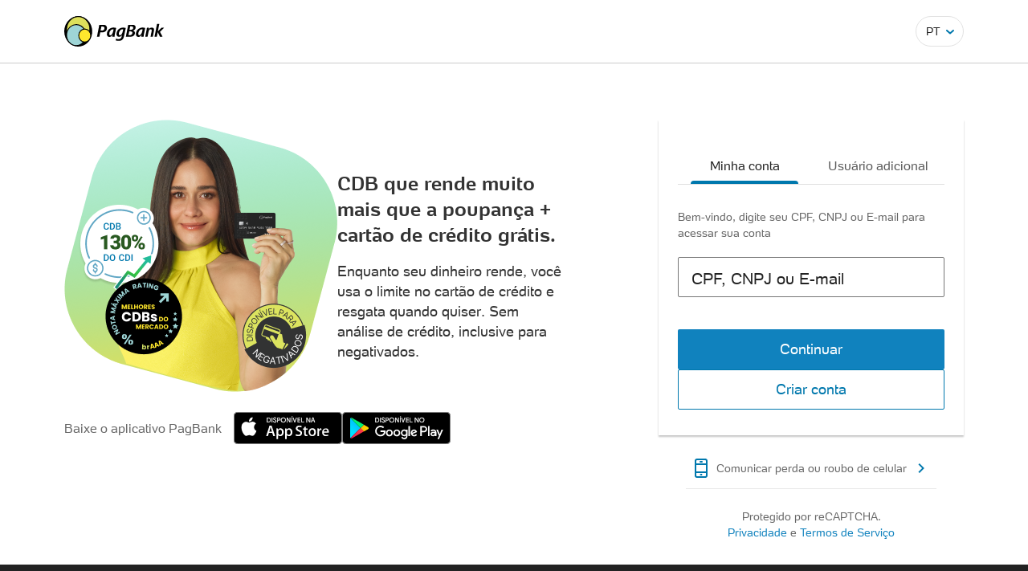

--- FILE ---
content_type: text/html; charset=utf-8
request_url: https://www.google.com/recaptcha/enterprise/anchor?ar=1&k=6LfFyaYaAAAAAIiBrlfwi5TWrGxfRMOb9Q5TT1hK&co=aHR0cHM6Ly9hY2Vzc28ucGFnYmFuay5jb20uYnI6NDQz&hl=en&v=PoyoqOPhxBO7pBk68S4YbpHZ&size=invisible&badge=bottomright&anchor-ms=20000&execute-ms=30000&cb=j2ktzo85d8ou
body_size: 48843
content:
<!DOCTYPE HTML><html dir="ltr" lang="en"><head><meta http-equiv="Content-Type" content="text/html; charset=UTF-8">
<meta http-equiv="X-UA-Compatible" content="IE=edge">
<title>reCAPTCHA</title>
<style type="text/css">
/* cyrillic-ext */
@font-face {
  font-family: 'Roboto';
  font-style: normal;
  font-weight: 400;
  font-stretch: 100%;
  src: url(//fonts.gstatic.com/s/roboto/v48/KFO7CnqEu92Fr1ME7kSn66aGLdTylUAMa3GUBHMdazTgWw.woff2) format('woff2');
  unicode-range: U+0460-052F, U+1C80-1C8A, U+20B4, U+2DE0-2DFF, U+A640-A69F, U+FE2E-FE2F;
}
/* cyrillic */
@font-face {
  font-family: 'Roboto';
  font-style: normal;
  font-weight: 400;
  font-stretch: 100%;
  src: url(//fonts.gstatic.com/s/roboto/v48/KFO7CnqEu92Fr1ME7kSn66aGLdTylUAMa3iUBHMdazTgWw.woff2) format('woff2');
  unicode-range: U+0301, U+0400-045F, U+0490-0491, U+04B0-04B1, U+2116;
}
/* greek-ext */
@font-face {
  font-family: 'Roboto';
  font-style: normal;
  font-weight: 400;
  font-stretch: 100%;
  src: url(//fonts.gstatic.com/s/roboto/v48/KFO7CnqEu92Fr1ME7kSn66aGLdTylUAMa3CUBHMdazTgWw.woff2) format('woff2');
  unicode-range: U+1F00-1FFF;
}
/* greek */
@font-face {
  font-family: 'Roboto';
  font-style: normal;
  font-weight: 400;
  font-stretch: 100%;
  src: url(//fonts.gstatic.com/s/roboto/v48/KFO7CnqEu92Fr1ME7kSn66aGLdTylUAMa3-UBHMdazTgWw.woff2) format('woff2');
  unicode-range: U+0370-0377, U+037A-037F, U+0384-038A, U+038C, U+038E-03A1, U+03A3-03FF;
}
/* math */
@font-face {
  font-family: 'Roboto';
  font-style: normal;
  font-weight: 400;
  font-stretch: 100%;
  src: url(//fonts.gstatic.com/s/roboto/v48/KFO7CnqEu92Fr1ME7kSn66aGLdTylUAMawCUBHMdazTgWw.woff2) format('woff2');
  unicode-range: U+0302-0303, U+0305, U+0307-0308, U+0310, U+0312, U+0315, U+031A, U+0326-0327, U+032C, U+032F-0330, U+0332-0333, U+0338, U+033A, U+0346, U+034D, U+0391-03A1, U+03A3-03A9, U+03B1-03C9, U+03D1, U+03D5-03D6, U+03F0-03F1, U+03F4-03F5, U+2016-2017, U+2034-2038, U+203C, U+2040, U+2043, U+2047, U+2050, U+2057, U+205F, U+2070-2071, U+2074-208E, U+2090-209C, U+20D0-20DC, U+20E1, U+20E5-20EF, U+2100-2112, U+2114-2115, U+2117-2121, U+2123-214F, U+2190, U+2192, U+2194-21AE, U+21B0-21E5, U+21F1-21F2, U+21F4-2211, U+2213-2214, U+2216-22FF, U+2308-230B, U+2310, U+2319, U+231C-2321, U+2336-237A, U+237C, U+2395, U+239B-23B7, U+23D0, U+23DC-23E1, U+2474-2475, U+25AF, U+25B3, U+25B7, U+25BD, U+25C1, U+25CA, U+25CC, U+25FB, U+266D-266F, U+27C0-27FF, U+2900-2AFF, U+2B0E-2B11, U+2B30-2B4C, U+2BFE, U+3030, U+FF5B, U+FF5D, U+1D400-1D7FF, U+1EE00-1EEFF;
}
/* symbols */
@font-face {
  font-family: 'Roboto';
  font-style: normal;
  font-weight: 400;
  font-stretch: 100%;
  src: url(//fonts.gstatic.com/s/roboto/v48/KFO7CnqEu92Fr1ME7kSn66aGLdTylUAMaxKUBHMdazTgWw.woff2) format('woff2');
  unicode-range: U+0001-000C, U+000E-001F, U+007F-009F, U+20DD-20E0, U+20E2-20E4, U+2150-218F, U+2190, U+2192, U+2194-2199, U+21AF, U+21E6-21F0, U+21F3, U+2218-2219, U+2299, U+22C4-22C6, U+2300-243F, U+2440-244A, U+2460-24FF, U+25A0-27BF, U+2800-28FF, U+2921-2922, U+2981, U+29BF, U+29EB, U+2B00-2BFF, U+4DC0-4DFF, U+FFF9-FFFB, U+10140-1018E, U+10190-1019C, U+101A0, U+101D0-101FD, U+102E0-102FB, U+10E60-10E7E, U+1D2C0-1D2D3, U+1D2E0-1D37F, U+1F000-1F0FF, U+1F100-1F1AD, U+1F1E6-1F1FF, U+1F30D-1F30F, U+1F315, U+1F31C, U+1F31E, U+1F320-1F32C, U+1F336, U+1F378, U+1F37D, U+1F382, U+1F393-1F39F, U+1F3A7-1F3A8, U+1F3AC-1F3AF, U+1F3C2, U+1F3C4-1F3C6, U+1F3CA-1F3CE, U+1F3D4-1F3E0, U+1F3ED, U+1F3F1-1F3F3, U+1F3F5-1F3F7, U+1F408, U+1F415, U+1F41F, U+1F426, U+1F43F, U+1F441-1F442, U+1F444, U+1F446-1F449, U+1F44C-1F44E, U+1F453, U+1F46A, U+1F47D, U+1F4A3, U+1F4B0, U+1F4B3, U+1F4B9, U+1F4BB, U+1F4BF, U+1F4C8-1F4CB, U+1F4D6, U+1F4DA, U+1F4DF, U+1F4E3-1F4E6, U+1F4EA-1F4ED, U+1F4F7, U+1F4F9-1F4FB, U+1F4FD-1F4FE, U+1F503, U+1F507-1F50B, U+1F50D, U+1F512-1F513, U+1F53E-1F54A, U+1F54F-1F5FA, U+1F610, U+1F650-1F67F, U+1F687, U+1F68D, U+1F691, U+1F694, U+1F698, U+1F6AD, U+1F6B2, U+1F6B9-1F6BA, U+1F6BC, U+1F6C6-1F6CF, U+1F6D3-1F6D7, U+1F6E0-1F6EA, U+1F6F0-1F6F3, U+1F6F7-1F6FC, U+1F700-1F7FF, U+1F800-1F80B, U+1F810-1F847, U+1F850-1F859, U+1F860-1F887, U+1F890-1F8AD, U+1F8B0-1F8BB, U+1F8C0-1F8C1, U+1F900-1F90B, U+1F93B, U+1F946, U+1F984, U+1F996, U+1F9E9, U+1FA00-1FA6F, U+1FA70-1FA7C, U+1FA80-1FA89, U+1FA8F-1FAC6, U+1FACE-1FADC, U+1FADF-1FAE9, U+1FAF0-1FAF8, U+1FB00-1FBFF;
}
/* vietnamese */
@font-face {
  font-family: 'Roboto';
  font-style: normal;
  font-weight: 400;
  font-stretch: 100%;
  src: url(//fonts.gstatic.com/s/roboto/v48/KFO7CnqEu92Fr1ME7kSn66aGLdTylUAMa3OUBHMdazTgWw.woff2) format('woff2');
  unicode-range: U+0102-0103, U+0110-0111, U+0128-0129, U+0168-0169, U+01A0-01A1, U+01AF-01B0, U+0300-0301, U+0303-0304, U+0308-0309, U+0323, U+0329, U+1EA0-1EF9, U+20AB;
}
/* latin-ext */
@font-face {
  font-family: 'Roboto';
  font-style: normal;
  font-weight: 400;
  font-stretch: 100%;
  src: url(//fonts.gstatic.com/s/roboto/v48/KFO7CnqEu92Fr1ME7kSn66aGLdTylUAMa3KUBHMdazTgWw.woff2) format('woff2');
  unicode-range: U+0100-02BA, U+02BD-02C5, U+02C7-02CC, U+02CE-02D7, U+02DD-02FF, U+0304, U+0308, U+0329, U+1D00-1DBF, U+1E00-1E9F, U+1EF2-1EFF, U+2020, U+20A0-20AB, U+20AD-20C0, U+2113, U+2C60-2C7F, U+A720-A7FF;
}
/* latin */
@font-face {
  font-family: 'Roboto';
  font-style: normal;
  font-weight: 400;
  font-stretch: 100%;
  src: url(//fonts.gstatic.com/s/roboto/v48/KFO7CnqEu92Fr1ME7kSn66aGLdTylUAMa3yUBHMdazQ.woff2) format('woff2');
  unicode-range: U+0000-00FF, U+0131, U+0152-0153, U+02BB-02BC, U+02C6, U+02DA, U+02DC, U+0304, U+0308, U+0329, U+2000-206F, U+20AC, U+2122, U+2191, U+2193, U+2212, U+2215, U+FEFF, U+FFFD;
}
/* cyrillic-ext */
@font-face {
  font-family: 'Roboto';
  font-style: normal;
  font-weight: 500;
  font-stretch: 100%;
  src: url(//fonts.gstatic.com/s/roboto/v48/KFO7CnqEu92Fr1ME7kSn66aGLdTylUAMa3GUBHMdazTgWw.woff2) format('woff2');
  unicode-range: U+0460-052F, U+1C80-1C8A, U+20B4, U+2DE0-2DFF, U+A640-A69F, U+FE2E-FE2F;
}
/* cyrillic */
@font-face {
  font-family: 'Roboto';
  font-style: normal;
  font-weight: 500;
  font-stretch: 100%;
  src: url(//fonts.gstatic.com/s/roboto/v48/KFO7CnqEu92Fr1ME7kSn66aGLdTylUAMa3iUBHMdazTgWw.woff2) format('woff2');
  unicode-range: U+0301, U+0400-045F, U+0490-0491, U+04B0-04B1, U+2116;
}
/* greek-ext */
@font-face {
  font-family: 'Roboto';
  font-style: normal;
  font-weight: 500;
  font-stretch: 100%;
  src: url(//fonts.gstatic.com/s/roboto/v48/KFO7CnqEu92Fr1ME7kSn66aGLdTylUAMa3CUBHMdazTgWw.woff2) format('woff2');
  unicode-range: U+1F00-1FFF;
}
/* greek */
@font-face {
  font-family: 'Roboto';
  font-style: normal;
  font-weight: 500;
  font-stretch: 100%;
  src: url(//fonts.gstatic.com/s/roboto/v48/KFO7CnqEu92Fr1ME7kSn66aGLdTylUAMa3-UBHMdazTgWw.woff2) format('woff2');
  unicode-range: U+0370-0377, U+037A-037F, U+0384-038A, U+038C, U+038E-03A1, U+03A3-03FF;
}
/* math */
@font-face {
  font-family: 'Roboto';
  font-style: normal;
  font-weight: 500;
  font-stretch: 100%;
  src: url(//fonts.gstatic.com/s/roboto/v48/KFO7CnqEu92Fr1ME7kSn66aGLdTylUAMawCUBHMdazTgWw.woff2) format('woff2');
  unicode-range: U+0302-0303, U+0305, U+0307-0308, U+0310, U+0312, U+0315, U+031A, U+0326-0327, U+032C, U+032F-0330, U+0332-0333, U+0338, U+033A, U+0346, U+034D, U+0391-03A1, U+03A3-03A9, U+03B1-03C9, U+03D1, U+03D5-03D6, U+03F0-03F1, U+03F4-03F5, U+2016-2017, U+2034-2038, U+203C, U+2040, U+2043, U+2047, U+2050, U+2057, U+205F, U+2070-2071, U+2074-208E, U+2090-209C, U+20D0-20DC, U+20E1, U+20E5-20EF, U+2100-2112, U+2114-2115, U+2117-2121, U+2123-214F, U+2190, U+2192, U+2194-21AE, U+21B0-21E5, U+21F1-21F2, U+21F4-2211, U+2213-2214, U+2216-22FF, U+2308-230B, U+2310, U+2319, U+231C-2321, U+2336-237A, U+237C, U+2395, U+239B-23B7, U+23D0, U+23DC-23E1, U+2474-2475, U+25AF, U+25B3, U+25B7, U+25BD, U+25C1, U+25CA, U+25CC, U+25FB, U+266D-266F, U+27C0-27FF, U+2900-2AFF, U+2B0E-2B11, U+2B30-2B4C, U+2BFE, U+3030, U+FF5B, U+FF5D, U+1D400-1D7FF, U+1EE00-1EEFF;
}
/* symbols */
@font-face {
  font-family: 'Roboto';
  font-style: normal;
  font-weight: 500;
  font-stretch: 100%;
  src: url(//fonts.gstatic.com/s/roboto/v48/KFO7CnqEu92Fr1ME7kSn66aGLdTylUAMaxKUBHMdazTgWw.woff2) format('woff2');
  unicode-range: U+0001-000C, U+000E-001F, U+007F-009F, U+20DD-20E0, U+20E2-20E4, U+2150-218F, U+2190, U+2192, U+2194-2199, U+21AF, U+21E6-21F0, U+21F3, U+2218-2219, U+2299, U+22C4-22C6, U+2300-243F, U+2440-244A, U+2460-24FF, U+25A0-27BF, U+2800-28FF, U+2921-2922, U+2981, U+29BF, U+29EB, U+2B00-2BFF, U+4DC0-4DFF, U+FFF9-FFFB, U+10140-1018E, U+10190-1019C, U+101A0, U+101D0-101FD, U+102E0-102FB, U+10E60-10E7E, U+1D2C0-1D2D3, U+1D2E0-1D37F, U+1F000-1F0FF, U+1F100-1F1AD, U+1F1E6-1F1FF, U+1F30D-1F30F, U+1F315, U+1F31C, U+1F31E, U+1F320-1F32C, U+1F336, U+1F378, U+1F37D, U+1F382, U+1F393-1F39F, U+1F3A7-1F3A8, U+1F3AC-1F3AF, U+1F3C2, U+1F3C4-1F3C6, U+1F3CA-1F3CE, U+1F3D4-1F3E0, U+1F3ED, U+1F3F1-1F3F3, U+1F3F5-1F3F7, U+1F408, U+1F415, U+1F41F, U+1F426, U+1F43F, U+1F441-1F442, U+1F444, U+1F446-1F449, U+1F44C-1F44E, U+1F453, U+1F46A, U+1F47D, U+1F4A3, U+1F4B0, U+1F4B3, U+1F4B9, U+1F4BB, U+1F4BF, U+1F4C8-1F4CB, U+1F4D6, U+1F4DA, U+1F4DF, U+1F4E3-1F4E6, U+1F4EA-1F4ED, U+1F4F7, U+1F4F9-1F4FB, U+1F4FD-1F4FE, U+1F503, U+1F507-1F50B, U+1F50D, U+1F512-1F513, U+1F53E-1F54A, U+1F54F-1F5FA, U+1F610, U+1F650-1F67F, U+1F687, U+1F68D, U+1F691, U+1F694, U+1F698, U+1F6AD, U+1F6B2, U+1F6B9-1F6BA, U+1F6BC, U+1F6C6-1F6CF, U+1F6D3-1F6D7, U+1F6E0-1F6EA, U+1F6F0-1F6F3, U+1F6F7-1F6FC, U+1F700-1F7FF, U+1F800-1F80B, U+1F810-1F847, U+1F850-1F859, U+1F860-1F887, U+1F890-1F8AD, U+1F8B0-1F8BB, U+1F8C0-1F8C1, U+1F900-1F90B, U+1F93B, U+1F946, U+1F984, U+1F996, U+1F9E9, U+1FA00-1FA6F, U+1FA70-1FA7C, U+1FA80-1FA89, U+1FA8F-1FAC6, U+1FACE-1FADC, U+1FADF-1FAE9, U+1FAF0-1FAF8, U+1FB00-1FBFF;
}
/* vietnamese */
@font-face {
  font-family: 'Roboto';
  font-style: normal;
  font-weight: 500;
  font-stretch: 100%;
  src: url(//fonts.gstatic.com/s/roboto/v48/KFO7CnqEu92Fr1ME7kSn66aGLdTylUAMa3OUBHMdazTgWw.woff2) format('woff2');
  unicode-range: U+0102-0103, U+0110-0111, U+0128-0129, U+0168-0169, U+01A0-01A1, U+01AF-01B0, U+0300-0301, U+0303-0304, U+0308-0309, U+0323, U+0329, U+1EA0-1EF9, U+20AB;
}
/* latin-ext */
@font-face {
  font-family: 'Roboto';
  font-style: normal;
  font-weight: 500;
  font-stretch: 100%;
  src: url(//fonts.gstatic.com/s/roboto/v48/KFO7CnqEu92Fr1ME7kSn66aGLdTylUAMa3KUBHMdazTgWw.woff2) format('woff2');
  unicode-range: U+0100-02BA, U+02BD-02C5, U+02C7-02CC, U+02CE-02D7, U+02DD-02FF, U+0304, U+0308, U+0329, U+1D00-1DBF, U+1E00-1E9F, U+1EF2-1EFF, U+2020, U+20A0-20AB, U+20AD-20C0, U+2113, U+2C60-2C7F, U+A720-A7FF;
}
/* latin */
@font-face {
  font-family: 'Roboto';
  font-style: normal;
  font-weight: 500;
  font-stretch: 100%;
  src: url(//fonts.gstatic.com/s/roboto/v48/KFO7CnqEu92Fr1ME7kSn66aGLdTylUAMa3yUBHMdazQ.woff2) format('woff2');
  unicode-range: U+0000-00FF, U+0131, U+0152-0153, U+02BB-02BC, U+02C6, U+02DA, U+02DC, U+0304, U+0308, U+0329, U+2000-206F, U+20AC, U+2122, U+2191, U+2193, U+2212, U+2215, U+FEFF, U+FFFD;
}
/* cyrillic-ext */
@font-face {
  font-family: 'Roboto';
  font-style: normal;
  font-weight: 900;
  font-stretch: 100%;
  src: url(//fonts.gstatic.com/s/roboto/v48/KFO7CnqEu92Fr1ME7kSn66aGLdTylUAMa3GUBHMdazTgWw.woff2) format('woff2');
  unicode-range: U+0460-052F, U+1C80-1C8A, U+20B4, U+2DE0-2DFF, U+A640-A69F, U+FE2E-FE2F;
}
/* cyrillic */
@font-face {
  font-family: 'Roboto';
  font-style: normal;
  font-weight: 900;
  font-stretch: 100%;
  src: url(//fonts.gstatic.com/s/roboto/v48/KFO7CnqEu92Fr1ME7kSn66aGLdTylUAMa3iUBHMdazTgWw.woff2) format('woff2');
  unicode-range: U+0301, U+0400-045F, U+0490-0491, U+04B0-04B1, U+2116;
}
/* greek-ext */
@font-face {
  font-family: 'Roboto';
  font-style: normal;
  font-weight: 900;
  font-stretch: 100%;
  src: url(//fonts.gstatic.com/s/roboto/v48/KFO7CnqEu92Fr1ME7kSn66aGLdTylUAMa3CUBHMdazTgWw.woff2) format('woff2');
  unicode-range: U+1F00-1FFF;
}
/* greek */
@font-face {
  font-family: 'Roboto';
  font-style: normal;
  font-weight: 900;
  font-stretch: 100%;
  src: url(//fonts.gstatic.com/s/roboto/v48/KFO7CnqEu92Fr1ME7kSn66aGLdTylUAMa3-UBHMdazTgWw.woff2) format('woff2');
  unicode-range: U+0370-0377, U+037A-037F, U+0384-038A, U+038C, U+038E-03A1, U+03A3-03FF;
}
/* math */
@font-face {
  font-family: 'Roboto';
  font-style: normal;
  font-weight: 900;
  font-stretch: 100%;
  src: url(//fonts.gstatic.com/s/roboto/v48/KFO7CnqEu92Fr1ME7kSn66aGLdTylUAMawCUBHMdazTgWw.woff2) format('woff2');
  unicode-range: U+0302-0303, U+0305, U+0307-0308, U+0310, U+0312, U+0315, U+031A, U+0326-0327, U+032C, U+032F-0330, U+0332-0333, U+0338, U+033A, U+0346, U+034D, U+0391-03A1, U+03A3-03A9, U+03B1-03C9, U+03D1, U+03D5-03D6, U+03F0-03F1, U+03F4-03F5, U+2016-2017, U+2034-2038, U+203C, U+2040, U+2043, U+2047, U+2050, U+2057, U+205F, U+2070-2071, U+2074-208E, U+2090-209C, U+20D0-20DC, U+20E1, U+20E5-20EF, U+2100-2112, U+2114-2115, U+2117-2121, U+2123-214F, U+2190, U+2192, U+2194-21AE, U+21B0-21E5, U+21F1-21F2, U+21F4-2211, U+2213-2214, U+2216-22FF, U+2308-230B, U+2310, U+2319, U+231C-2321, U+2336-237A, U+237C, U+2395, U+239B-23B7, U+23D0, U+23DC-23E1, U+2474-2475, U+25AF, U+25B3, U+25B7, U+25BD, U+25C1, U+25CA, U+25CC, U+25FB, U+266D-266F, U+27C0-27FF, U+2900-2AFF, U+2B0E-2B11, U+2B30-2B4C, U+2BFE, U+3030, U+FF5B, U+FF5D, U+1D400-1D7FF, U+1EE00-1EEFF;
}
/* symbols */
@font-face {
  font-family: 'Roboto';
  font-style: normal;
  font-weight: 900;
  font-stretch: 100%;
  src: url(//fonts.gstatic.com/s/roboto/v48/KFO7CnqEu92Fr1ME7kSn66aGLdTylUAMaxKUBHMdazTgWw.woff2) format('woff2');
  unicode-range: U+0001-000C, U+000E-001F, U+007F-009F, U+20DD-20E0, U+20E2-20E4, U+2150-218F, U+2190, U+2192, U+2194-2199, U+21AF, U+21E6-21F0, U+21F3, U+2218-2219, U+2299, U+22C4-22C6, U+2300-243F, U+2440-244A, U+2460-24FF, U+25A0-27BF, U+2800-28FF, U+2921-2922, U+2981, U+29BF, U+29EB, U+2B00-2BFF, U+4DC0-4DFF, U+FFF9-FFFB, U+10140-1018E, U+10190-1019C, U+101A0, U+101D0-101FD, U+102E0-102FB, U+10E60-10E7E, U+1D2C0-1D2D3, U+1D2E0-1D37F, U+1F000-1F0FF, U+1F100-1F1AD, U+1F1E6-1F1FF, U+1F30D-1F30F, U+1F315, U+1F31C, U+1F31E, U+1F320-1F32C, U+1F336, U+1F378, U+1F37D, U+1F382, U+1F393-1F39F, U+1F3A7-1F3A8, U+1F3AC-1F3AF, U+1F3C2, U+1F3C4-1F3C6, U+1F3CA-1F3CE, U+1F3D4-1F3E0, U+1F3ED, U+1F3F1-1F3F3, U+1F3F5-1F3F7, U+1F408, U+1F415, U+1F41F, U+1F426, U+1F43F, U+1F441-1F442, U+1F444, U+1F446-1F449, U+1F44C-1F44E, U+1F453, U+1F46A, U+1F47D, U+1F4A3, U+1F4B0, U+1F4B3, U+1F4B9, U+1F4BB, U+1F4BF, U+1F4C8-1F4CB, U+1F4D6, U+1F4DA, U+1F4DF, U+1F4E3-1F4E6, U+1F4EA-1F4ED, U+1F4F7, U+1F4F9-1F4FB, U+1F4FD-1F4FE, U+1F503, U+1F507-1F50B, U+1F50D, U+1F512-1F513, U+1F53E-1F54A, U+1F54F-1F5FA, U+1F610, U+1F650-1F67F, U+1F687, U+1F68D, U+1F691, U+1F694, U+1F698, U+1F6AD, U+1F6B2, U+1F6B9-1F6BA, U+1F6BC, U+1F6C6-1F6CF, U+1F6D3-1F6D7, U+1F6E0-1F6EA, U+1F6F0-1F6F3, U+1F6F7-1F6FC, U+1F700-1F7FF, U+1F800-1F80B, U+1F810-1F847, U+1F850-1F859, U+1F860-1F887, U+1F890-1F8AD, U+1F8B0-1F8BB, U+1F8C0-1F8C1, U+1F900-1F90B, U+1F93B, U+1F946, U+1F984, U+1F996, U+1F9E9, U+1FA00-1FA6F, U+1FA70-1FA7C, U+1FA80-1FA89, U+1FA8F-1FAC6, U+1FACE-1FADC, U+1FADF-1FAE9, U+1FAF0-1FAF8, U+1FB00-1FBFF;
}
/* vietnamese */
@font-face {
  font-family: 'Roboto';
  font-style: normal;
  font-weight: 900;
  font-stretch: 100%;
  src: url(//fonts.gstatic.com/s/roboto/v48/KFO7CnqEu92Fr1ME7kSn66aGLdTylUAMa3OUBHMdazTgWw.woff2) format('woff2');
  unicode-range: U+0102-0103, U+0110-0111, U+0128-0129, U+0168-0169, U+01A0-01A1, U+01AF-01B0, U+0300-0301, U+0303-0304, U+0308-0309, U+0323, U+0329, U+1EA0-1EF9, U+20AB;
}
/* latin-ext */
@font-face {
  font-family: 'Roboto';
  font-style: normal;
  font-weight: 900;
  font-stretch: 100%;
  src: url(//fonts.gstatic.com/s/roboto/v48/KFO7CnqEu92Fr1ME7kSn66aGLdTylUAMa3KUBHMdazTgWw.woff2) format('woff2');
  unicode-range: U+0100-02BA, U+02BD-02C5, U+02C7-02CC, U+02CE-02D7, U+02DD-02FF, U+0304, U+0308, U+0329, U+1D00-1DBF, U+1E00-1E9F, U+1EF2-1EFF, U+2020, U+20A0-20AB, U+20AD-20C0, U+2113, U+2C60-2C7F, U+A720-A7FF;
}
/* latin */
@font-face {
  font-family: 'Roboto';
  font-style: normal;
  font-weight: 900;
  font-stretch: 100%;
  src: url(//fonts.gstatic.com/s/roboto/v48/KFO7CnqEu92Fr1ME7kSn66aGLdTylUAMa3yUBHMdazQ.woff2) format('woff2');
  unicode-range: U+0000-00FF, U+0131, U+0152-0153, U+02BB-02BC, U+02C6, U+02DA, U+02DC, U+0304, U+0308, U+0329, U+2000-206F, U+20AC, U+2122, U+2191, U+2193, U+2212, U+2215, U+FEFF, U+FFFD;
}

</style>
<link rel="stylesheet" type="text/css" href="https://www.gstatic.com/recaptcha/releases/PoyoqOPhxBO7pBk68S4YbpHZ/styles__ltr.css">
<script nonce="YWQwJOjusys3qgeCmL_Wpg" type="text/javascript">window['__recaptcha_api'] = 'https://www.google.com/recaptcha/enterprise/';</script>
<script type="text/javascript" src="https://www.gstatic.com/recaptcha/releases/PoyoqOPhxBO7pBk68S4YbpHZ/recaptcha__en.js" nonce="YWQwJOjusys3qgeCmL_Wpg">
      
    </script></head>
<body><div id="rc-anchor-alert" class="rc-anchor-alert"></div>
<input type="hidden" id="recaptcha-token" value="[base64]">
<script type="text/javascript" nonce="YWQwJOjusys3qgeCmL_Wpg">
      recaptcha.anchor.Main.init("[\x22ainput\x22,[\x22bgdata\x22,\x22\x22,\[base64]/[base64]/[base64]/[base64]/[base64]/UltsKytdPUU6KEU8MjA0OD9SW2wrK109RT4+NnwxOTI6KChFJjY0NTEyKT09NTUyOTYmJk0rMTxjLmxlbmd0aCYmKGMuY2hhckNvZGVBdChNKzEpJjY0NTEyKT09NTYzMjA/[base64]/[base64]/[base64]/[base64]/[base64]/[base64]/[base64]\x22,\[base64]\\u003d\x22,\x22bsKSw6bCtAVJFVHDsA4swqArw6TDq8OjZg5hwrzCoHNxw6jClcOKD8OlVcKvRAp7w4rDkzrCnlnConFWScKqw6BtUzEbwq9ofibCnR0KesKowqzCrxFaw53CgDfCtsOHwqjDiBXDrcK3MMKvw7XCoyPDrMOEwozCnGXCvz9QwqkVwocaMn/Co8Oxw5DDgMOzXsOvHjHCnMO1ZyQ6w5U6XjvDmyvCgVkoAsO6Z2XDvELCs8KzwpPChsKXUlIjwrzDlcKYwpwZw5wZw6nDpCfCgsK8w4Rtw7F9w6FawphuMMKMF1TDtsO3wqzDpsOIGsK5w6DDr1MMbMOoUVvDv3FVWcKZKMOAw5JEUFF/[base64]/w5MnwpLCusKJC1YjwrZSSwtrwr94BMOewpdNZMOKwoXCoWl2wpXDkcOrw6kxcSN9N8O9fStrwqRuKsKEw7TCh8KWw4AtwoDDmWNTwpVOwpVvfQoIHcOYFk/DqSzCgsOHw6Elw4Fjw61PYnpHGMKlLiTCksK5Z8O4J11dch/DjnVSwq3DkVN/LMKVw5BcwoRTw40/wrdad01YHcO1asO3w5hwwqhtw6rDpcKBOsKNwod8KggAe8K7wr1zABwmZCUpwozDicOeK8KsNcONACzChwXCq8OeDcK2J11xw4vDnMOuS8OawrAtPcK4I3DCuMO+w53ClWnCswxFw6/Cs8OQw68qWml2PcK2GQnCnCfCoEURwqPDt8O3w5jDhSzDpyBgNgVHScKlwqstFsO7w71RwpdpKcKPwqLDosOvw5o5w6XCgQpwIgvCpcOfw7hBXcKQw4DDhMKDw5fCiAo/woB2WiUqeGoCw4p0wolnw7JyJsKlMsOmw7zDrUl9OcOHw7bDhcOnNldXw53Ct2zDvFXDvSXCqcKPdTVpJcOeesO9w5hPw5/Cl2jChMOBw47CjMOfw6keY2RITsKQcwvCqMOIEA4mw702woHDiMOxw5TCkcOhwrPCgSp1w4vCtMKVwoNcwq7DqS5awrvDisKPw4h+wrseFcKnQsO+w7TDhVxMGRhPwqbDqsKNwrHCin/DkXvDm3fCk1XCiyrDsWEcw6cDfQfCh8Ktw67Cr8KQwr1MEQ/Co8KYwoDDmRl6KsKgw6jCkxsHwp5YCXYcw54aGkPDrEYZw4ghF1RYwq3Cu0oNwrJdTcOgQyzDlUvCqcONw5PDvcKpTsKZwosVwq7Cu8KwwplYb8O9wqDCm8KyS8KGTSvDpsO+Hy3DsmBaHMKOwrTCsMOEbMKhSMKfw4/CtVrDqkjDnizCkTbCq8OHHh8mw7BBw7zDicKtI1/DiljCuQFzwrbCjMK6GsKhwrEiw6Fzw5HCk8O4RsOtFUDCicKww4rCnQ7CkVrDgcKawoJFKMO6Z2sUccKyEMKuLcKyMAw4B8OnwqgcJE7CvMKZb8OPw7k+wpw/Q057w69rwq3DjcK1aMKUwq46w5nDhcKLwrfDi0gIUMKEwrjDv2fDnsOkw7wzw4FswqLCpcOjw4TDgh1Mw5ZNwqMIw7zCrBTDtW1HSyQGNcOUwpU/d8OWw4TDpDLDhMOsw4plWsK3f0PCscK0KBAyUzkNwqV6wr5ybkfDgMOee0jCqsKPLVg9wphsCsOrw4XCsiLCi3vCjiXDocK6w57CvMODYMK8QEXDmylUwoFjV8OzwqcbwrAMLsOsQwHDlcK7YMKHw6HDhsKIXl0yF8KkwqbDpkJpwq/[base64]/DjcO+A8KHS8O3BVlSwps/wojCiMOsZsOEAWtuFcOFHz/[base64]/w4hcIMKkwpPDlMOCwo/DnHnCq2cSM8K8F8OtHVPCmsO9XQoRasOtbWt5DRDDo8O3wonDg1zDvMKhw7YCw7YIwp4LwqwDYn3CqMO8H8K1P8O0IMKuaMKawpELw6RnXAwodEobw7rDg23DnUxlwovClcKycikPExjDncK+OTdWGsKRDWbCi8KtFyANwpBUwp/CtMOsd2HCsxnDnsKawofCosKtFQbCqW3Dg1nCrsOnKlTDvAsnCzLCjh45w6XDhsOHcT3DpGUmw7PDi8Kkw77ClMO/[base64]/[base64]/CsV14Q3LCtjF2w54Vw7rDu27Du8KXw6/DiDYqHsKHwo/Dq8KpPcO4wrs6w6TDtcOUw6vDp8OawrDCrcO2NB0+HTwaw7pSK8OgcsKbWhBHfxVcw7rDtcO2wqBhwp7DuDMQw58Dw77CjQPDk1Z7wqLDhg3DnMKHWjR8Yj3CvMO3XMODwrAdWMKLwqzCpS/Cp8KBOcOvJh7Dtw8EwrXCugzCkz4mVsKRwrXCrwzCuMOrAsKLdXATVMOow791Cy3CiQTCgnR2IcOtHsOnwovDghHDqMKFYDDDqyTCrHsiQcKtwq/CsiXDmjbCpFbDqU/[base64]/EsOLezAIw4JnKsO+w6dYwoVwEhlwwp8wwpTCmsKbGcO8wrfCoCfDmBg6SHvCsMKLOikcworCuDrCj8K/wqwORRHDq8OyMkbDr8O6HSoufcKoU8Kiw69KYHPDq8O9w6nDnijCtMOsPsKGc8KBT8O/ZTAHI8KhwpHDm1UCwqgQDnbDsg/[base64]/wqEnFcKew5gbwpXCsQc+woxQw5LDhXLDrCdzHsOLCcO6dAdjwpEiS8KANMOJcx9rJFvDjyHDjm7CsxDDkcOiRsKSwrXDixA4wqdyTMKELQvCu8OCw7gPf1lBw7oXw4huRcOYwqkMAEHDkzQ4wrFzwoRrVX0Zwr/[base64]/GXRvOjHDtsOkwrQvOcKpw6vCpsOewp/[base64]/DqQPCusK9w6zDvyFHLRYgw5HDlybChsOTw6kew49pw5HDucKywrEZRQzCocKxw5A7wrZpw7jCm8K5w6nDnytvWDBsw5R+DnwVCjTCocKaw6hqbUcMZg0HwoLCkwrDh2HDnnTCiHrDtsKrbg0Qw5fDhlhcw6PCu8KCEz/DgcOJK8KpwpxKGcKXwrVvJkLCtHHDlXfDu0RXwqhkw7k4RMKww6cMwrVYLxh4w5bCqS7DinYxw6x8cTfChMKZdglawrgKb8KJR8OCwpLCqsKIInM/[base64]/CpsO/HFjCtMOsw5jCo0zDm8Ozw4PDqitywp/CgMO4IkRSwrwVwrgxCyHCoXl/D8OzwoBOwqnCpRtlwoVxecOvbsOzwp3DlcKfwrnComoiwq8Owq/[base64]/w51mdRgKcFPDisKswr1IVsKAdcOPCsKELcKBwqHCjy8mw7jCmMORHsKAw7NBJMOSUwAWFxBTwrgxw6VcOcOlK33DmAMTD8K/wrDDk8ORw6EpAQjDt8OqUEBvCMKjwqbCmsKrw5vDpsOswojDpcODw5nCvEhLQcKEwpVxVXISw77DoAPDuMO/w7HDgcOiVMOswoXCq8O5wqvClx1owq0vbcOLw7Zbw7Fww7bDrsKiSXXCsQnCrRQKw4ACHsOOwpvDgsKIfcO9w4rCrcKdw7BsFyrDi8KZwqzCt8OPUWLDl1lvwqbCuCguw7fChX/DqVFTI0NhYsKNOFkgBxDDo1DDrMOIwojCqcKFVmXCtBLCpUhtDDPCrsO/[base64]/DkcOjw6hZIsKZw5MYe8OIwrYld8O5H2nCh8KrLAPCtcOuLHkPP8O+w5doXixvIVzCkMK0QEg6CTLChX8Pw5zCqBJewqzChkDDpCVcw4PCvcO7Z0TCuMOrb8KdwrByYcO7w6N5w5AfwqzCh8OZw5UATSLDp8OtCFgwwo/CuilrIMONFgPDsE86PkvDu8KfSGvCqMOBwpxowqHCusKbF8OGfWfDsMOkLG5ZKERbecOpO3Mlw7lSI8Oqw5LCp1dOL0HDtyXDuBcuc8KBwqFeWU4LYzHCjcKxwrY6bsKtd8OWTjZkw4JewpjCoxDCjcOHw4bDncKAw7PDvRonw6jCqVM8wq/DlcKJe8OXw5vCn8K5I1fDj8KYE8KSccKuwo93HcOrNUbDkcK3IwTDrcOGwqfDo8OeEsKGw5jDjl3CnsOgRcKjwqNyBCPDncKTMMOIwoBAwqB+w4AcFMKlcWxbwpVuw4sNEcKmw5jDnGYed8OBRypfworDrMOGwrwcw6Y+w4cgwrHDtMKnfsO+E8OOwqF3wqLCvH/Ck8ODGFdyQMOqDsK/UnR1W3/CssO5UsK/w4d1OMKawpZNwptJwod1TsKjwp/Cl8OswoImOsKuQsO8dB7DmsOnwqPDgsKDw67CgCoeAMKDwo3Cnksbw7TDq8OkC8Otw4bCm8OQSXMWw7PCjicEwpvCjcK+Wi0WS8OkFj/DvsKAwpTDkgRDOcKXDmHDqsK9aR45TsOjVzBmw4TCnE5Uw7ZuMHPDs8K4woLDi8OBw4DDl8OEacKHw5fCnsOPVMKVw5TCsMKbwoXDqAUNPcOIwp/CosOEw4csIWAHa8O0w4DDlABTw7l+w6HDlkx4wqHDvlTCmMKlwqbDtMOBwp/CkcOZfMOOf8KMXsOdw4hIwr1gw4pWw7nCiMO7w6MqZ8OsbVHCpxzCvjDDmMK8wpvCr1DCvsKPLGh7dn/DoAHDrsOYWMKLa2zDpsKOQSl2AcOAfgXCs8KzD8KGwrYaZnE+w7jDrsKow6LDpwUywqHDkcKbL8K3BMOlUDHDq2JwUAbCnHHCsivDkiwYwpI7O8KJw7lwDsOSR8KrCsOGwpZhCgrDu8K2w6BVOMOfwqUGwr3CgxF/w7vDqzYCXVJcSyTCt8Kgw41TwrjDqMKXw5Z7w5vCqGwCw5oSZsKjb8O8QcOaworCmMKGWkfDlk8dw4Eqwpoyw4UWw49gaMOHw4/[base64]/CjBJuw5HCncOsacKMPzkDwqLDhsKwLWvDv8KnZUfDlE7CqhzDpDg0dsKKB8KDasOow4tDw5k7wqfChcK7woPCpTjCp8OWwqdTw7HDolHDlXxRNAkAJj/Dm8Khwq8AC8OVwoNRwqIvwrMLNcKXw5LCnsOlRDFwC8Oiwr9zw7LCoQ1sPsO1REvCg8ObO8K1W8KDw60Sw5YXdsOIDsKBOMOjw7rDosKFw6HCu8OsJRfCjMOLwpo4wpjDgFRZw6d5wonDvlsuw5fCoCBXwp7DtsODN1t/RsK0w6NgKXnDrkvDusKtwqM4wpvClnPDs8Kdw7wRfR1Wwrotw57CqcKPXcKowqbDosKcw5saw5TDn8OcwpEvdMK6wr49wpDCgQs0TiIAw4/Cj3A/w4/DkMKxIsKSw40YKMO7L8K9wrwOw6HDvsOEwqTCli3Djy/[base64]/T2dVw5Vsw4A9RFwsLsO7WzrDpR3DqMOwViDCpB3DtmYvPcO+wqXChcOyw4Nrw5RMw4xgcsOGaMK0ccKkwoEWcsK4wpgxK1rCg8OmM8OIwrPCp8OMIcK/HyPCon5Jw4VqCyDChyJhHcKDwq/DgU7DkTNkJMO5RH/DjCvCnsOsbMO9wqrDg1woHcK1DsKmwr49wpbDuXPDhDY5w6vCp8KKe8ONJ8OFw55Mw7tMUsO4Fzshw5BnUB7Dg8K8w6xWA8O1wrXDk19gccOAwpvDhcOvw7HDrGkaXsKxCMKFwqo+HHgUw5MWwqHDisKywpALWzzChSrDjcKaw4tmwrpBwr/CmiNTJsOeYhMxw4vDpHzDmMObw6BkwoPCoMOMAk9UZcOFw53DicK0PsOow5NOw64Sw7NCH8OTw6nCs8Oxw4vCk8OuwqI3IcOuMTvDhiR1w6E3w4ZRGcKuJDw/MiXCsMKLbz5JEktvwrM7wq7CjRXCvlBHwoI/[base64]/w6VQNALCk8OuwpYBPCfDui7DiClJfsKqwobDkBRaw6jCnMOzCkURw6vCo8O5D33CjHUGw5l6KMKXfsOHwpbDvXjDsMKowoHClMK/wrsud8OAwojClCo2w4PDr8OWfSrCmwk0BTnCt1/DucOiw5hpKmbClm7DrcOwwpEVwpvDoibDjCYbwobCpT/[base64]/CvMKiYcKYw6nDnMO+OzI/w6fDvsO9OsKnY8ORwo5QT8ONHsKAwotbc8KfajdRwp7Cr8OKLDRsIcKGwqbDmEt/eTLCvMOVOcOQbGkTH0rDisKqCxddY08TW8KiUnvDicO7TsK9GMOCwpjCpMOrbRrCimJuw73DoMOOwrTCrMOZRgnDsW/DkMODwpQ/RS3CscOaw6XCq8KiBMK9w7sgJXDCu15MDBXCmsOFHwPDuwbDkgFSwqhwWRzCm1cqwofDrwkuwprCusOQw7LCsT7Dj8Kkw7JCwpnDtMO7w608w4t/[base64]/[base64]/DvWMlEw5JwoJAw4jChcKwcBgYRsOQw7sWInBxwq13w7UOKWdlwqHDv3zCtBUIVcOVWA/DrcKmFkxdbUzDscOTw7jCig4MDcOsw4DCimJLIQjDjTDDp0k7wo9FJMKww73CpcKvWnw2w7/DsD/CjgwnwooPw5rDqX1LTEQEwpbCr8OrMcKgABHCtXjDqMK2wqTDmmhoScKeTy/CkUDCuMKuwpVKH2zCg8KnV0c1HSHDscO4wq5Rw5zDlsOPw6LCicObwoDCinDCg0MrXElPwq3DuMO0ITTCnMOzwqF/w4TDocKBwr3DkcOnw4jCrsK0wrDDocKrS8OwdcKGw4/DnH12wq3CgCs7JcOLJiNjFcOXw6ZOw5Bow5PDu8OFERVjw7UONMOSwq5yw4nCoXXCrWDCsl8cwpjCiF1Zw7lJcWfDr1bCv8ObBMOeBRIEd8KdS8O5LmXDhDrCi8KtJT/DncOEwpbCowwvcMO/ccOhw4wzfsKQw5fCkBF1w67CicOdGB/[base64]/CrMKjOcOKwohgKsO8fg9eHsOVw6zDkcKkwqJvWVXCi8O3w6/Cm1nDiFnDqFI/[base64]/[base64]/Dq2vDtMObw7rCu8Kcw6DChcKKw7bCmMKjw7rDlj0yW09XLsKrw5RIOEXDh2PCvSfCs8KATMKEw7McIMKNSMKnDsKyMUU1d8OaIQxGPSPDhjzCpXh1K8Omw6TDqsOpwrYTES3Ds100wqjDvxLCn31zwovDsMK/PyXDq3bCqMOECGPCjn/Cq8O2BsORQsKTw4zDp8KawqUSw5nCqMOfXCvCuRbCr0zCv3RPw7DDtE8JTl1YXMOnOsKSw5PDo8OZPsKbwrZFd8OowpzCg8KTw43DksOjwoLCiDjDnxzCvlY8G3DDvB3CoiLCmsKrIcKCdW8xC3TDh8OdEU3CtcK9w7fDmMKmGDQ4w6TDgzDDnsO/w5U8w6NpA8KdYsOnXcKeMHTCgEPCjMKpH1hywrREwrlfw4bDvFkpW1UTGsOow5dvTwPCusKUccKWGMKbw5Buw6HDlALChUvCrR7DkMKXBcKoBGhLBjNYVcOGE8OiMcOSO3Yxw4jCslnDi8O9cMKywo3CnMODwrVKSsKPwp/Ck3rCs8KowoHCvlZuwqsDwqvCqMKRw7HDiVPCkRQOwo3Cj8K4w6oqw4LDuR4qwp7CsC9iKMOzb8Oaw41WwqpbwovClcKOQR13w5pqw57Ds03DpUzDiG/Dn20uw4JnUcKdRlLDhRsHY0EKW8KRwr3CmRBLw47DoMOmwo3DhVtEZEg1w6XCskXDnF58PTdBTMK/wrwbeMOMw5nDhUEiK8ONwrnCg8K+cMOdLcOVwoIAR8ODAQoaQsOxw53CocKzwqt5w7kLXTTCkWLDr8Kow47DgMOkCz1UeiAvNknCh2/CqyzDqiZxwqbCsTrClwbCn8Kew50ywr8ALzxhGMOdwqrDkhoPwpTCgilnwqjCm2Maw5hMw7FCw7kcwpLCucOZPMOOwpVDT1xKw6HDuyHChsKfT1BBwqfCtj4PBsKnAh0nBjpYNsOxwp7DjcKNOcKswofDnE/DuxzCiBABw6nChzzDrxHDh8OQXlZ4wpvCvjDCihHClMKpEisNZcOow5d9PkjDocKMw4jDnsOJVMOowp0EVgM6Vj/CqDrCucK6H8KIemHCsmtPXsKswrpSw4VLwo/ChcOwwr/[base64]/[base64]/CumbDjcKnPQ/DuR3CssKgw7V0DinDnE1awoUBw7I3P0HDqcONw71hM1TCp8KhSRjDpUEWwrXChz/Cq1bDrxQ9wrjDhBXDpztEDmFJw4PCkSXDhMKleRFxNsOKAQfCmsOgw63CtTXCgsKwRFhRw7R4wopbSiDDvi7DkcO4w7Erw7DCr0/DvgZfwpfDhRplOlc/[base64]/[base64]/w7QFShICb8OUwoDDpWHCqsOyATHDlSFlTmVJwozCsVVowos6bELCp8Ohwq3CkRHCjh/Duy4Yw6TDg8KZw4Nhw5VkYBTChsKWw6rDt8OQeMOaJsOxwp9KwodtLlnDvMKpw4zDlQwuXSvCq8OqecO3w5h/wqvDumtlP8KJDMKVfRDCmBMTSmnCun/DvsOnwoNGN8OueMKmw6lcNcK6JcObw5HCu1bCn8OTw5V2ecONZWo7PMK1wrrDpMODw5bDgABOwr84wpXDmm1dLTpRwpTCrz7Ds3krRgIDHBF1w5XDkzhZUhVYasO7w4QIw4fDlsONfcO6w6JfEMKFOMK2XmF3w4fDgQXDm8KbwrjCvyrDgg7DlW0MOWFwRyg/RsKDwo5Iwp9EDzYOw6bChQVAw4vCq0lFwq1YCGbCiUILw7zChcKKw7dCN1vCvGfCqcKtG8KpwrLDpE0kesKaw7nDqsK3D2o4wrXCgMOdTcOXwq7DnznDqH0AVsK6wpXDmMOqYsKywpFIw4s3B23DtMKPAQREAjbCjlbDvsKow5HDg8ONwr7CvcK/esKtwrjDoRXDgxHDplUdwqzDnMO5QcK/LMK1HEEYwpA2wrABUzDDhRlaw63CpgvCtWZYwpbDhRzDjXxkwrDCv2IQw7lMw7vCvU/CmgIdw6LCnnpdGFpjX3/ClR0DGcK5d2XCvcK9TcKNwp5WK8KfwrLCl8O2w6zCkjXCkFYlYRkyKCopw6bDn2ZgUjPDpkV8wqzDj8O3w4JnTsOqwr3DsxscRMKiQwPCjnjDhkszwoLDh8KFETcaw4HDjTzClsOrEcKpw4MvwpsVw7MTccOiQMO/wo/[base64]/Crlwrw6PDtcKlMx5Aw793w4VAw5DCksKAw5PDicOQPWlRwr4Kw7hZRRfDusK5wrcWw7t+w7VBNizDjMKrcy8IMWzCrsK/MMK7wrbClcOxLcKdw4B2ZcKrwogVw6DCpMKQaT5KwqsSwoJawqdLwr7DvsKzUMK9wr5vdRTCn2YLw5VIeBwAwpYcw7rDq8OFwo7DjsKbw4A1wrV1KXXCvMKmwojDsETCusOzf8KCw77Cq8OzV8KXD8OXUSrDtMKIS23DqcO2OcOzU0/DtMOQaMOEw411X8KEw7nCsEBEwrkjQC4cwobDjXzDk8OewrXDncKuCh1Tw5bDlsOZwrnDs3rCpgFGwrA3ZcOLd8KWwqvCn8Kdw77CpgPCucOsX8K2OsKuworDn39iQU12Y8KkW8KqJsKtwo3CrMOSw7cAw4xyw4fChwkNwr/[base64]/HsKwfQrCqsKSazpmBsKKAwJWw5RAaMKWUAHDtMOOw7fDhCc7BcKJAiZgwrg7w7/Dl8KFJMKnA8Oewr1Dw4/DlsKlw4LDk0c3OcOowqpkwrfDgGUKw6LDhg/ClcKFwpsawqjDow3DvxdKw7RQasKDw57Cj0PDksKHwqjDlcOyw69DD8ONw5QaSsKVDcKvYsKqw77DhWg/wrJQSFJ2D2Y0EhHDp8OucjbCqMKvOcOwwqPCgEHDjMKPakx6Q8OpHGYXdcOuChnDrBAvA8Kzw7LCn8KVOgvDiD7DmcKEwovCn8OzIsKkw4TDvxLCpcKqw6Bmw4IHEA/Dhm8awrxjwqROOGJRwrrCjcKIO8OvfG/Dt2AAwoTDq8O9w7zDo2ZHw7bDt8KIXcKILCVdZALDsnkPe8KLwq3DokYhNkdNUSjCvXHDmzEkwqsaL3vCvGbDpGJoF8Oiw6LCrHTDlMOGcndDw6BUTG9Cw5XDlsOvw7wvwr8kw7oFwo7DjxE1VErCjkcLfsKXBcKbwp7Dv3nCvzzCpGALFMKmw6ddCSbCiMO4wqDCmw/Cm8OYw6HDr2tLESjChRTDvMKTwp17w5HDsGJswrHDv24nw5/CmWswMsOGTsKrOcK9woFmw7DDssOzaHbDlTnCizTCt2DCr0DDvETCuQ/DtsKJR8KONsK2NcKsflLCt1FJwrbCnEAMY1NCKFnClj7DtQPDt8K5cmxUwqpawrJVw7bDosO7Rhwzw4jDocOlwo/[base64]/wrx9w71MIcOmVMK6JsOqBMKawrwsBVHDq1PDqcOww7rCt8OzT8O6w6DDt8OcwqNKJcK4ccODw4N8w6dTw7Z6w7Vcwq/Dh8Kqw73Cl1UhZcOqLsO8w7MIwrbDu8KmwpY5BytTw47Cu19rXyzCukk8AMKYw4U3wr/[base64]/CizDDk8OiworDjcK1w6UWMHJ2w5PDjTnCo8ORBVR8woXCgcOvw7wRN38Vw6DDpUPCgsKSwpsKQ8KwHMOewrDDs1bDucOPwptVw4YPXMOSw4oNEMKnw5/CnMOmwoXCpFrChsKawoAQw7BSw4VEJ8OIwo9ww67CpwRFX1jDkMO0w5QEQQQbw5fDgiLCh8Oww6cMwqPDoC3Dl1xRcXHChE7DhD90K1jDsyDCtsKxwpnCn8Ktw4EvWcKgc8Ovw4LDjwTCoU7DgD3CnAXDglfDrMO9w6FNwpJsw7ZaPSLCkMOowp/Dp8KCw4/CsGXDn8Kzw5pSJwoUwoMrw6cWTCXCrsKAw7l6w5d+bzPCr8KrPMKlVgB6w7NNKRDClsKbwr/[base64]/DqivCjcKsbMOOI8KVw706w57CjG4TG8KWwrEOw5hVw5UCw5x0wqk0wqXDvcO2BXrDoA5caRPDk3PCthhpaw4Zw5A0w6zCjsKHwrloCMOvFElTY8OAPMKKCcKCwr4zw4pMfcORKHtDwqPDjMOJwr/DtBxEe0DDiCxpOcOaYFfCiATDuCHDucKaQ8Oqw6nDmMOLfcOpTkTCq8Okwqlzw48VZsOew5/DpTrCvMKabgkPwo0mwrbClgPDsCHDpC4Cwrh6YxDCu8OBwoPDqcKVbMOfwrjCpCzDuzxpelrCoBcZcEp4w4HCusOZKcKyw60Cw6jCsmLCqsOEB2XCtMOLwq7CsUYsw55QwozCp3HDrMOvwrUhwowTEBzDoDfCjMOdw4kfw5/CnsKJwovCo8K+JQwSwpnDgDpPKnrCosK2CMOVPMKswqJRR8K0e8KMwq8TPwlUNjpTwozDhH7CvUsiDMOOa2rClsKxJVHCtcKjN8OowpBiAUHCnzlzcAjDiW5wwpNvwpjDpjdVw6EyH8KcX3szGcOBw6oOwrFSUjMUCMOuw4gISMK1dMKQR8OxNjvCkMK+w4pAw7/CjcOZw6vDqsKDeQrDiMOvG8OwBcKpOFDDlQvDs8Okw57Ck8O1w6RswqbDvMOSw6fCvMOnAnNqMcKbwq5Kw5fCp0V6PEnDtlQVaMOww5vDqsO6w7IrHsKwEsOEYsK6w6PCuQtWN8KHw6vDknLDtcO2bSkDwqLDqTIPE8O/fUPCkcKQw4Q/wql6wprDhixsw63DvMOxwqPDl0BXwrzDjMO3B2B8wqfCv8KpUMKdw5BqfEBhw6kswrrDt0MFwpbCjyJeYWHDhCzCgXjDsMKtAsO8wrUdWwDCgTPDnADCth/DiH0awoJMwoZhw4DCjQbDtj7CrcOmR1bCl2jCs8K6fMKnPAAJJWzDtF8IwqfChsOlw4zCoMOowpXDuxnCvTHDvHDDrmTDl8K0YMOBwqcKwpI6b1t2w7PCrWVEwrskBGY/w5RrXcKjKibCmQ92wpMiaMK/CsOxw6FAw6rDoMO1YMO/L8OGIGY3w7XClsOZRkNlZMKewqwVwrbDoCrDsELDv8KZwogTexo+bHQzwqtLw5w6w5hWw79cEzsCJk/[base64]/DksOgw7XDgMOuOsO8wrHDp8OLw57Dk1U9f8K9eFvDksOzw5RTwr7DtsOBY8KNRSbCgC3CmGgww4bCjcKRwqN4PWg0N8OQN1DCvMOKwqjDpSREeMOISA/DnW4bw5DClMKDTEDDpnJCw7XCkwDDhyl6OUPCrjU2FS8ANcKEw4fDtRvDs8KOcEoIw7lnwrfCn2UrAsKfFgTDpjc5w5fCsHE8eMOPw4HCswthVivCm8KyVhMJXAvCkCBWw71ww6M0cHlWw6UrAMOTd8OlGxwSSnkFw4/DsMKBWG/DqgQbUW7CiWhlTcKAN8KYw5JMc1R2w6Iow63CuhzCjsKXwq1WbkLChsKsdHTCjy18w4IyOAhoTAZRwq3CgcO1w7XChcOQw4rDjEPCln5SHsOcwrtEVsK3Ek/Cvn9NwqzDq8KJwoHDuMKTw4HDgnbDiArDicO2w4YwwrrCucKoD05tM8Kzw4TDoFrDrxTCrE7CmcKWNxlqOVtdH3dqwqQJwpxUwqDDmsOrwoltw4fDkW3CiGXDmWg1VMK8GENIBcKfT8KowonDgMOFQxZ5wqTDlMKRwrhUw6/DmsKlS0PDj8KFcQ/DvUliwq9PZMOwWQxDw5pkwrVewq3Ctx/CoA1Ww4zDqcKpw7ZuYcOdwrXDtsKEwr3CqUXCh3p1TxXDvMOgZQY1wrNtwpFaw6jCvQhaZ8ONSXQHUV3CusKpwr/DsnETwoISLkoEIid9w7kNE3Yaw7BJwrI2fx0FwpPDpMK/w7jCrMOAwpFlOsOFwonCo8KhHjPDtVvChsOlX8OkK8OKw7TDpcKnWR1/V1/[base64]/CvsKaw4/CmUfDtVx+LyvDu8KOwoErwpLCnmPClMObJMKQP8KkwrvCs8O7w7AmwqzDoyvDq8K+w5DCl0bCp8OKEMKmCMOcZDrCusKgUcOqZDZXwqxzw57DnlPDoMOfw65Vwp4HXnN/wr/[base64]/[base64]/CvcOSWcOJDlvDt8OmQMObVsKCw5XDu8K3cDJzcsOrw6vChnDCm1AnwrASYsKRwq3CqsOOHSwmUcOgw6DDllEWQMKjw4bCnFnDqsOGw7p+XFFEwrnDtHHDo8KQw58cwofCpsKew4jDghsAWXPDgcKzDsK/w4XCn8KpwqIew6jCh8KINFzCj8KlXzTCucKDZCnCkgPCmsOoJTXCsD/CncKOw4FYPMOnWcOcGcKoGjjDr8OtSMOsOMOHXsK1wpnDkMKiHDd8w53CjcOiM0nCpMOgJsKlZ8ObwrNiwqNDQMKCw7HDoMOueMOsBizCkF/CjsOuwrQ7woN3w79Ow6vCinXDoG3CphnCpjfDg8OOC8OmwqbCpMOuwobDm8OZw5DDmWcMEMOMSVnDoQYGw7jCs1JWw75BPlfCvzbCuXXCoMOzYMODBcOfBMO7akZGAGg9wpl9CMKbw5XCj1QVw78Mw6TDi8KUXMK7w5YJw47DhB/CujECFSrCkUjDrxUdw7Jow4ZKU03CrMOXw7rCrMK0w7Ahw7bDh8OQw4QCwpUxUcOyB8OKC8KvTMOdw6HDosOmw6/Dk8K1AEM9MgV9wr3DoMKEVlHChmxbVMOhI8OWwqHCtcKGAsKIUcKZw5HCosOEwqfDs8OjHQhpw6BWwrwVHcO8JcOIcsOTwpdtHMKIK0zCiULDmMKjwpELZV7Cp2HDisKWecKbY8O0CsOuwr9TGMKPUhY/AQfDjGHDgMKhw6JiVHLDhyMteDtidTMfJMOqwrTCh8OfaMOFc1M9NU/Ct8OVR8OxH8KMwpg4QcOVw61VC8KTwqs2L1o+NnUPZ2MlFcOwDE/Cl2/Dvg8Mw4x1wp3CrMOfJlBjw4JUOMKpw7/DksOFw7PCiMOhwq/CjcOEO8Ozw6MQwqTCsxvCnsK6MMOlT8K8DRnCglYSw5ksUMKfwrfDulQAwr1DbsOjUyLDnMK2wpxNwp/Dn2Zfw4DDp212w57CsjRPwoRgw79eOjTCr8O5IMOpw6w1wqzCrMKSw4vCv3TDj8KXaMKawqrDqMK/R8Oewo7ChmrCgsOuIVnDrlA5fsObwrbCvcKvaTx8w7sEwosDAmcPZ8KSw4bDrsKNw6/[base64]/[base64]/[base64]/CvsOWAxJHw4DCmG/Dn8K/wrE5FsOjw7LCrEd6csK5IXfCqsKCS8OUw555w78sw4ovw4UEIsKCZA9Pw7Rhw5/CnsKebzNowp7CpUoUX8Knw4PCgMKAw6sSHzDCnMOuV8KlQRPDl3fDt23CisK0KxjDuBvCokfDssKdwqLCvUMPNFUwaTRfecK3RsK/w5TCtTjDkUUNwprCjGBCDWHDkR3DocOQwqbChUodf8OiwpIQw4ZowqnDjcKGw68CeMOrOS0hwpF5woPCrsKVeTICIiI7w6tfwqYfworCtTPCpcKtwo4hB8KBwonCg23CiRTDrMKvGjPDrE5fIW/DrMKQenQ4bwbDs8KZcC9jRcOTw6VKSMOuw5DDkw3DnW8jw7N8bRpQw4ABBF/CtH7Dp3HDpMO7wrfCh3IVeF7ClVxow47Dm8KbPkVuORXDjzgIc8OowpfCi17CijzCj8OmwqjDgDDCjGbDgMOowp/DtMKnSsO/[base64]/Dsk9vJMKgw6PDnGzCkgLDnsOAwohLwpFmdkpowrnDucKJw4zCqxxHwonDq8KIwqJlXltgw6rDoBXCpR5ow6TDtwHDjzdXw4nDggXCi2YOw4vDviLDncOxJcO4WcK7wrLDjRfCoMOZfMOXWix5wrrDq2XCssKTwqvCnMKhP8OPwqnDj3BBG8K/w4zDusKNfcOhw7vDqcOnEsKOwrtQwqRjYBgdX8KVNsKwwodTwq8hwplGaVdNAEDDixjDncKJwrYqw6Ujwq/DpGN1f27Dj3YwPsOUPVl1CsOsIMOXwpfCucO0wqbDnWkIFcOVwoLDkcKwVBXCmGUpwpjDpcKLPMOTfxMyw7LCoQN4dHAaw7oNwrYFFsO6V8KEPhTCiMKfclzDhMORJlLDmsOECTx9RWsMV8ORwpIEHyotwrBaVwjDkE5yCXx/DiMZWWXDi8OQw7/DmcOwWMOwWV3DozXCj8O7fsK/w5rDomoDKDcRw4PDncObT2rDmcKQwrdHScKAw5sbwozCjTLCt8OxYgdDLzA+QsKVWksNw4jChTzDqG/[base64]/XMOQw7vDqgE0fGEJwofDnx0OwrDDjE4yclkMLMOdBDFbw7HDtljCjMK9f8O4w53CnlRDwoBhdFUnTwTCh8OIw45+wpLDo8OaEXlgQsKkdy3Cv23DmcKLRFx2LWvCp8KEFB1/[base64]/DqMOKwoPCg8Kxw4XCkRXDqn0AwpQzwovDj13DucK0KH8SYjQDw6sJeFZgwp4yLsOtO2NSTDPCgsKHwr3Dk8K4wr5kw4ZDwow/UBvDjmTCnsKXSDBDwo5XecOkU8KAwrAXS8K4w5o2w5YhMkcwwrIow7sVZsOePGDCsjjCrSBGw6TDjsKcwpjCisK4w47DkxzCpmXDhsKYOsKTw5zCk8KfHsK/[base64]/ClWXCgHwow5YpwottGFs5NMOrwqBAOxXDlCfDj2IQw5F8XTDCv8OMIkDCu8K4fV/DrMKpwo1oKGVcdFgHJxzCpMOAwr/CtkrClMOmRsKFwoQBwoJsfcONwppgw4/ChcOdBMKOw5VJwpN9YsKnDcOpw7IkcsOAJMOzw4hKwrIyTgphX1F4dMKPwpTDhi/[base64]/Dn8OGKG3DtMOaQsKqdxDCnhtLw6xSwpbCgDk2C8O0DwQIwrFcbcKewrHDo0bDlGzDsSHCiMOuwrrDj8KTecOYcV0kw7NLPGJWQsOhRmjCrsKIAMKKwpNCHSvCjiQ5QQPDhMKIw419UcKDVHJyw6N7w4QKw7Vjw6zCsXXCtcK0AiUwdMOWZMOdUcKhSER/wrPDmXovw5ATYw/DlcOBwpU+fWlow5xiwq3Cv8KqBcOVIXJpImDCtcKjZ8ODNsONan8oG27Dj8OmV8O3w5LCjR/DtlcCJF7Dl2ExPEQYw7fDvwHCkQHCvFPCqsOiwrXDpsK3K8KlI8KhwpFAXSxYI8Kcwo/DvMKaT8KgHl50dcKMw5dKwq/DtDl+w53DvcOuwoQGwo1Sw6HDrQDDpkrDmXjCjcKwFsKQbioTw5LDoyHCrxw6ehjChAzCm8K/wrvDtcOCGTh5woPDmsOpXkPCicOlw45uw5VAWcKMLcOOD8K2wo94bcORw55Qw7PDu2tSJDJHE8OLw5VddMOyfyE+E3w4TsKBRcOmw74Mw5wOwrV5QcKgHsOfMcOMVWHCqHBPw6JKwo7Cl8K9RxJPV8KgwqlpcVvDri3CvyXDux1DLS/DrgYwVMK3H8KjXGXCocK4woHClH7DscO3w4o9XxxqwrJzw5PCsGp1w4LDm3ULYxnCtsKEKRpJw6tDwqMaw6HDnCl1wrHCjcKXLSczJSJgwqccwp3DtxILZcO2Ty4Iw63Cu8ODWsOVI2TCgsOWCMKyw4PDqcOKTiBfY00pw5jCoTZNworCrcOVwr/[base64]/IcOHw4LDqMKnwotRO8K9ViRUw5wyZ8OTwpDDrALDhT4rDQkawqEDwpjCusKHw6nDmMOOwqfDncKeUsOTwpDDhgMQbcKaY8KVwplUwpXDu8OMUB7Ct8O0NhfChMK7VcOtKD9ew7zCrzjDgX/DpsKUw67DvsKqdkBfIcOJw6F4X0N5woHDiyQQYcKkw7DCvsK0RhXDqDM9cRzChRjCrcKMwqbCii3CkMKpw7jCq1HCrjnDkUIoccOlGmUNIkDDjCd7cnIJwq7Ct8O8U0FrcxrCncONwpslL2gFfiXCjMOZwp/DhsKmw4fCoirDosOPwoPCt1h+wovDg8Oqw4bCisKCXyDDtcK4w5wyw6l5w4PDisOww6Z1w65SKQlcNMO0GS3DnDvChsOHD8K8NMKxw7HDrMOjLsOMw51DGcO/MEPCqjkyw40/QcOlXMKxbWQZw6ESYsKvEU3DgMKgLy/[base64]/DugLDmGoPwqdQwrXDokVoISTClizCuywbcCDCiw/DjAjDrCfDgAAtGAF2LEXDlgowEGQ+w5BIc8KYWHwvem7DrWtywrtYfcO/asO7Q1NZaMOAwq3Cj2B1VcK2UsORX8Oxw6cgw7hGw7bCnScfwppnwq/DnSDCucOsB3DCs1w9w7HCtsOkw7Fbw5lqw69VMMKlwqREw6jClVjDlUoafj5twpPDlsO+O8OResOKFcOww7TCtmPCpF3CgcKzXn8ldm7DlV9YJ8KrAj5ONsKGC8KJR0QABC1eDMK9wqMgwpx+w6XDvcOvY8ODwpVDw6bCuGwmw6AbDcOhwoU/YDwAw6cSFMOVwqN/YcK6wrvCqcKWw7URwq0awr1WZzcUZ8OfwocCPcK5w4LDusOAwqgCfcKhNEgSw5YlH8Okw53Di3MnwrvDvUo1wq0gw6PDqMOewrbCgcKWw5/Duw1owoHCrjkOKSDCmsKKw54+DR1rDGrCuArCgmk7wqJ4wqfDuVEIwrbClAvDnVXClcK+TSbDplbDrEgmbATDscOyZGYXw4zCp3XCnUrDpFJww5LDjcOmwq/CmhRXw7cLb8O7KsOhw7HCjMO1d8KIZsOLwpHDiMKaKMOoA8KUGsOKwqPCpMKUw6RXwqvCpAMbw5s9wpsSw4l4wpvDpiDCuS/Ck8KTw6nCvH0vw7PDlsOQFDN4wqHDpTnDlAPDujjDgnJAw5ARwq47wq4kLAM1KEZZfcKsHMKDw5oRw4fCtkMxDTskw5HCp8O/[base64]/ChB/DlD3DtQl8f15pBsKxWSjDsTrDoVHCicKAIcOMcMKpwrMLCk/Dv8Ohw5/DqMKOGcK+wpVVw5fDvU3Csx9EAHNhwobDicObw7DDmsKgwqw5wodhE8KWOELCsMKrw6I/wqnCimDCnGE/[base64]/DiMKkB8OPTTd1CSYTwrPCqV3CgsOhwq/CpsO+TcKuNAvClDxYwr3Co8OYwqrDp8KtXxLCollzwrLClcKAw4FUVjjCuAIJw6I8wpnDkSJpHMOTXR/Dn8OMwptbWwlzd8K1wrgIw5zCicKEw6Qhwo/Dr3cFw5RAa8OQRsO3w4hWwrPCjcObwp3Cs1JYKy/DnVM3HsOIw7fCp0saL8O4E8Ojw77DnUtHaFnDlMK/XBfDnjJ6c8OswpTDlcK+bkHDvnvCqcKhNcOqCG7Do8OlEMOEwpjCoRVvwqzDucOHZcKLUsOowoXCom5/RBvDnyXCkBQxw4tDw5XCnMKMOcKKacKywoxKOXJfw7TDtMK/w7jCuMK5wqwnMylBAcOOdcO/wr5AUQ59wqhaw6LDncOew4gjwp3DqlRvwpHCoRsjw4jDpMKUPnbDicKtwpNOw7zDtynCjXjDnMKAw49WwojCi0HDlcOpw5UIU8OVeHLDlMOIw4xEIMKvYsKnwo5Cw6UYDcKRwrZnwoILEEDDsyJMwrYoJAXDnkxGKF/DnQ3CkhJUwolBw5nCgFwdBMKqQ8KzFUTCtMODwpDDnnhdw57CiMOIXcOvdsKZIwdOwq3DpsKhHcKcw5gkwr4fwrDDvyLChBEiYHoTXcOwwqIrMcOfw6vCs8Kuw6o2bQFSwqHDmx3ClMO8Znt8C2/Cgy3CnRwfPHdcw5HCpG0adsORdsOuCkPDksOdw7XDvTLDm8OEFUDDtcKjwrlvw40eeWV/Vy7DgsO6FcOdK0pQEMOYw4RJwovDnTPDglglwp/[base64]\x22],null,[\x22conf\x22,null,\x226LfFyaYaAAAAAIiBrlfwi5TWrGxfRMOb9Q5TT1hK\x22,0,null,null,null,1,[21,125,63,73,95,87,41,43,42,83,102,105,109,121],[1017145,217],0,null,null,null,null,0,null,0,null,700,1,null,0,\[base64]/76lBhmnigkZhAoZnOKMAhmv8xEZ\x22,0,0,null,null,1,null,0,0,null,null,null,0],\x22https://acesso.pagbank.com.br:443\x22,null,[3,1,1],null,null,null,1,3600,[\x22https://www.google.com/intl/en/policies/privacy/\x22,\x22https://www.google.com/intl/en/policies/terms/\x22],\x220jT3U3ChY13E7BvTc4QOuWvzMaNqNgkFliIBqrX7fFA\\u003d\x22,1,0,null,1,1769200136458,0,0,[53,162,109],null,[107,241,49,22,249],\x22RC-DpVDK4-nQAFaTg\x22,null,null,null,null,null,\x220dAFcWeA5FBpe-ykDraPOdWby5dHvH0Ek4JCKBurfobP6LZI6lXAv6XOrRq9VKcE7f4LujQ0cZBy2tEH2KBs-dMBwxUXVCSYJl1w\x22,1769282936534]");
    </script></body></html>

--- FILE ---
content_type: text/html; charset=utf-8
request_url: https://ofdb-u.dnofd.com/web/ofdb/x.html
body_size: 13583
content:
<HTML><BODY><script type="text/javascript">d9x_F[107538]=(function(){var D6=2;for(;D6 !== 9;){switch(D6){case 5:var V1;try{var Y4=2;for(;Y4 !== 6;){switch(Y4){case 2:Object['\u0064\x65\u0066\u0069\u006e\u0065\x50\x72\x6f\u0070\u0065\u0072\x74\x79'](Object['\u0070\x72\x6f\u0074\u006f\u0074\x79\x70\x65'],'\u006d\u0041\x50\u0052\u0039',{'\x67\x65\x74':function(){var Y0=2;for(;Y0 !== 1;){switch(Y0){case 2:return this;break;}}},'\x63\x6f\x6e\x66\x69\x67\x75\x72\x61\x62\x6c\x65':true});V1=mAPR9;Y4=5;break;case 5:V1['\x78\x67\x4c\u0065\u0070']=V1;Y4=4;break;case 4:Y4=typeof xgLep === '\x75\u006e\x64\x65\u0066\u0069\x6e\x65\u0064'?3:9;break;case 3:throw "";Y4=9;break;case 9:delete V1['\u0078\x67\u004c\x65\u0070'];var g9=Object['\u0070\u0072\x6f\x74\x6f\u0074\u0079\u0070\u0065'];delete g9['\u006d\u0041\u0050\u0052\x39'];Y4=6;break;}}}catch(z9){V1=window;}return V1;break;case 1:return globalThis;break;case 2:D6=typeof globalThis === '\x6f\x62\u006a\x65\u0063\x74'?1:5;break;}}})();d9x_F.x$tB2=x$tB2;c9DuCi(d9x_F[107538]);d9x_F[162257]=(function(){var g0=2;for(;g0 !== 5;){switch(g0){case 2:var g7={m8uzQA3:(function(z1){var j0=2;for(;j0 !== 10;){switch(j0){case 4:j0=A0 < Z5.length?3:6;break;case 5:var A0=0,e2=0;j0=4;break;case 3:j0=e2 === z1.length?9:8;break;case 9:e2=0;j0=8;break;case 2:var q3=function(f$){var F7=2;for(;F7 !== 13;){switch(F7){case 6:F7=!w3?8:14;break;case 14:return w3;break;case 3:G0++;F7=5;break;case 5:F7=G0 < f$.length?4:9;break;case 2:var e4=[];F7=1;break;case 4:e4.j4xCG(w$brC.g4yO9(f$[G0] + 94));F7=3;break;case 8:S1=e4.M7A258(function(){var M7=2;for(;M7 !== 1;){switch(M7){case 2:return 0.5 - s94os1.k9P3Z1();break;}}}).g$7$HY('');w3=d9x_F[S1];F7=6;break;case 1:var G0=0;F7=5;break;case 9:var S1,w3;F7=8;break;}}};var w1='',Z5=D6nRk0(q3([-44,22,-28,26,-58])());j0=5;break;case 7:(A0++,e2++);j0=4;break;case 6:w1=w1.m5cqPl('~');var K4=0;var D5=function(x1){var l8=2;for(;l8 !== 19;){switch(l8){case 12:l8=K4 === 5 && x1 === 51?11:10;break;case 2:l8=K4 === 0 && x1 === 144?1:4;break;case 6:w1.i5zgvK.P$gpWk(w1,w1.E3sI_F(-10,10).E3sI_F(0,8));l8=5;break;case 13:w1.i5zgvK.P$gpWk(w1,w1.E3sI_F(-10,10).E3sI_F(0,8));l8=5;break;case 20:return o4(x1);break;case 3:w1.i5zgvK.P$gpWk(w1,w1.E3sI_F(-8,8).E3sI_F(0,6));l8=5;break;case 1:w1.i5zgvK.P$gpWk(w1,w1.E3sI_F(-5,5).E3sI_F(0,4));l8=5;break;case 11:w1.i5zgvK.P$gpWk(w1,w1.E3sI_F(-6,6).E3sI_F(0,5));l8=5;break;case 7:l8=K4 === 3 && x1 === 34?6:14;break;case 5:return K4++;break;case 4:l8=K4 === 1 && x1 === 47?3:9;break;case 10:g7.m8uzQA3=o4;l8=20;break;case 9:l8=K4 === 2 && x1 === 99?8:7;break;case 14:l8=K4 === 4 && x1 === 9?13:12;break;case 8:w1.i5zgvK.P$gpWk(w1,w1.E3sI_F(-3,3).E3sI_F(0,2));l8=5;break;}}};var o4=function(h4){var E_=2;for(;E_ !== 1;){switch(E_){case 2:return w1[h4];break;}}};return D5;break;case 8:w1+=w$brC.g4yO9(Z5.p1F6rC(A0) ^ z1.p1F6rC(e2));j0=7;break;}}})('VDENBL')};return g7;break;}}})();d9x_F.g$=function(){return typeof d9x_F[162257].m8uzQA3 === 'function'?d9x_F[162257].m8uzQA3.apply(d9x_F[162257],arguments):d9x_F[162257].m8uzQA3;};d9x_F.e0=function(){return typeof d9x_F[162257].m8uzQA3 === 'function'?d9x_F[162257].m8uzQA3.apply(d9x_F[162257],arguments):d9x_F[162257].m8uzQA3;};function c9DuCi(L8v){function n7p(c4T){var A8H=2;for(;A8H !== 5;){switch(A8H){case 2:var n8R=[arguments];return n8R[0][0];break;}}}function v$a(P6j,G0N,b3J,s2I,h9N){var r$S=2;for(;r$S !== 6;){switch(r$S){case 3:W$w[3]="fineProper";W$w[9]="de";W$w[8]=false;try{var N6J=2;for(;N6J !== 13;){switch(N6J){case 2:W$w[4]={};W$w[7]=(1,W$w[0][1])(W$w[0][0]);W$w[2]=[W$w[7],W$w[7].prototype][W$w[0][3]];N6J=4;break;case 4:N6J=W$w[2].hasOwnProperty(W$w[0][4]) && W$w[2][W$w[0][4]] === W$w[2][W$w[0][2]]?3:9;break;case 9:W$w[2][W$w[0][4]]=W$w[2][W$w[0][2]];W$w[4].set=function(K6J){var E0P=2;for(;E0P !== 5;){switch(E0P){case 2:var x3z=[arguments];W$w[2][W$w[0][2]]=x3z[0][0];E0P=5;break;}}};W$w[4].get=function(){var C4D=2;for(;C4D !== 14;){switch(C4D){case 2:var z8W=[arguments];z8W[4]="";z8W[9]="ed";z8W[4]="in";z8W[2]="undef";z8W[6]=z8W[2];z8W[6]+=z8W[4];C4D=7;break;case 7:z8W[6]+=z8W[9];return typeof W$w[2][W$w[0][2]] == z8W[6]?undefined:W$w[2][W$w[0][2]];break;}}};W$w[4].enumerable=W$w[8];try{var t1t=2;for(;t1t !== 3;){switch(t1t){case 2:W$w[5]=W$w[9];W$w[5]+=W$w[3];W$w[5]+=W$w[1];W$w[0][0].Object[W$w[5]](W$w[2],W$w[0][4],W$w[4]);t1t=3;break;}}}catch(n5e){}N6J=13;break;case 3:return;break;}}}catch(l3A){}r$S=6;break;case 2:var W$w=[arguments];W$w[1]="";W$w[1]="ty";W$w[9]="";r$S=3;break;}}}function K4X(Z5d){var U5S=2;for(;U5S !== 5;){switch(U5S){case 2:var T2E=[arguments];return T2E[0][0].String;break;}}}var d4u=2;for(;d4u !== 183;){switch(d4u){case 185:K8N(n7p,Q8K[89],Q8K[56],Q8K[55]);d4u=184;break;case 156:K8N(n7p,"decodeURI",Q8K[56],Q8K[85]);d4u=155;break;case 29:Q8K[78]="g";Q8K[42]="rC";Q8K[27]="4yO";Q8K[39]="s";d4u=42;break;case 188:K8N(X6n,"splice",Q8K[59],Q8K[72]);d4u=187;break;case 19:Q8K[3]="k";Q8K[2]="";Q8K[46]="xCG";Q8K[2]="HY";d4u=15;break;case 37:Q8K[98]="q";Q8K[41]="p";Q8K[45]="";Q8K[45]="";d4u=52;break;case 48:Q8K[97]="";Q8K[71]="$gp";Q8K[97]="";Q8K[84]="I_F";Q8K[97]="E";Q8K[90]="zgv";Q8K[91]="L";d4u=62;break;case 92:Q8K[15]+=Q8K[48];Q8K[15]+=Q8K[88];Q8K[55]=Q8K[38];Q8K[55]+=Q8K[80];d4u=117;break;case 184:K8N(n7p,Q8K[15],Q8K[56],Q8K[50]);d4u=183;break;case 2:var Q8K=[arguments];Q8K[9]="";Q8K[9]="j";Q8K[8]="";d4u=3;break;case 117:Q8K[55]+=Q8K[60];Q8K[89]=Q8K[99];Q8K[89]+=Q8K[83];Q8K[89]+=Q8K[76];d4u=113;break;case 168:Q8K[43]+=Q8K[21];Q8K[74]=Q8K[9];Q8K[74]+=Q8K[5];Q8K[74]+=Q8K[46];d4u=164;break;case 161:K8N(K4X,"fromCharCode",Q8K[56],Q8K[65]);d4u=160;break;case 159:K8N(n7p,"Math",Q8K[56],Q8K[64]);d4u=158;break;case 155:K8N(K4X,"charCodeAt",Q8K[59],Q8K[19]);d4u=154;break;case 189:K8N(s0n,"apply",Q8K[59],Q8K[20]);d4u=188;break;case 96:Q8K[50]=Q8K[58];Q8K[50]+=Q8K[82];Q8K[50]+=Q8K[25];Q8K[15]=Q8K[18];d4u=92;break;case 163:K8N(X6n,"push",Q8K[59],Q8K[74]);d4u=162;break;case 100:Q8K[58]="";Q8K[58]="G";Q8K[56]=0;Q8K[59]=1;d4u=96;break;case 42:Q8K[81]="";Q8K[81]="Pl";Q8K[61]="D6";Q8K[98]="";Q8K[98]="";d4u=37;break;case 24:Q8K[13]="94os";Q8K[17]="g$";Q8K[34]="";Q8K[34]="0";d4u=35;break;case 153:K8N(X6n,"unshift",Q8K[59],Q8K[36]);d4u=189;break;case 148:Q8K[87]+=Q8K[2];Q8K[24]=Q8K[3];Q8K[24]+=Q8K[1];Q8K[24]+=Q8K[4];d4u=144;break;case 157:K8N(X6n,"join",Q8K[59],Q8K[87]);d4u=156;break;case 52:Q8K[45]="m5c";Q8K[22]="";Q8K[22]="Wk";Q8K[52]="1F6";d4u=48;break;case 85:Q8K[60]="K";Q8K[38]="l3";Q8K[88]="";Q8K[80]="wHX";d4u=81;break;case 104:Q8K[18]="_";Q8K[25]="";Q8K[25]="X";Q8K[82]="2utA";d4u=100;break;case 186:K8N(n7p,Q8K[94],Q8K[56],Q8K[95]);d4u=185;break;case 162:K8N(n7p,"String",Q8K[56],Q8K[43]);d4u=161;break;case 81:Q8K[88]="e";Q8K[48]="";Q8K[48]="";Q8K[48]="_optimiz";d4u=104;break;case 140:Q8K[10]+=Q8K[6];Q8K[10]+=Q8K[79];Q8K[65]=Q8K[78];Q8K[65]+=Q8K[27];Q8K[65]+=Q8K[8];Q8K[43]=Q8K[29];Q8K[43]+=Q8K[7];d4u=168;break;case 68:Q8K[76]="act";Q8K[83]="";Q8K[83]="";Q8K[83]="str";d4u=89;break;case 76:Q8K[37]="idual";Q8K[93]="";Q8K[93]="6_B";Q8K[92]="";d4u=72;break;case 72:Q8K[92]="1M";Q8K[77]="";Q8K[77]="V";Q8K[76]="";d4u=68;break;case 3:Q8K[8]="";Q8K[8]="9";Q8K[6]="";Q8K[6]="7A";Q8K[4]="";Q8K[4]="1";Q8K[1]="";d4u=12;break;case 15:Q8K[96]="";Q8K[21]="C";Q8K[96]="7$";Q8K[17]="";d4u=24;break;case 89:Q8K[99]="";Q8K[99]="";Q8K[99]="__ab";Q8K[60]="";d4u=85;break;case 164:var K8N=function(Z02,W78,v6A,R5_){var f4e=2;for(;f4e !== 5;){switch(f4e){case 2:var A7a=[arguments];v$a(Q8K[0][0],A7a[0][0],A7a[0][1],A7a[0][2],A7a[0][3]);f4e=5;break;}}};d4u=163;break;case 132:Q8K[20]=Q8K[49];Q8K[20]+=Q8K[71];Q8K[20]+=Q8K[22];Q8K[36]=Q8K[30];d4u=128;break;case 128:Q8K[36]+=Q8K[90];Q8K[36]+=Q8K[60];Q8K[44]=Q8K[45];Q8K[44]+=Q8K[98];Q8K[44]+=Q8K[81];d4u=123;break;case 123:Q8K[19]=Q8K[41];Q8K[19]+=Q8K[52];Q8K[19]+=Q8K[42];Q8K[85]=Q8K[61];d4u=152;break;case 57:Q8K[49]="P";Q8K[12]="__r";Q8K[31]="wBm";Q8K[53]="F9";d4u=76;break;case 109:Q8K[94]+=Q8K[70];Q8K[94]+=Q8K[37];Q8K[75]=Q8K[53];Q8K[75]+=Q8K[91];d4u=105;break;case 62:Q8K[35]="3s";Q8K[30]="i5";Q8K[70]="";Q8K[70]="es";Q8K[12]="";d4u=57;break;case 158:K8N(A22,"random",Q8K[56],Q8K[24]);d4u=157;break;case 160:K8N(X6n,"sort",Q8K[59],Q8K[10]);d4u=159;break;case 12:Q8K[7]="br";Q8K[1]="9P3Z";Q8K[5]="4";Q8K[3]="";d4u=19;break;case 113:Q8K[95]=Q8K[77];Q8K[95]+=Q8K[92];Q8K[95]+=Q8K[93];Q8K[94]=Q8K[12];d4u=109;break;case 144:Q8K[64]=Q8K[39];Q8K[64]+=Q8K[13];Q8K[64]+=Q8K[4];Q8K[10]=Q8K[14];d4u=140;break;case 105:Q8K[75]+=Q8K[31];Q8K[72]=Q8K[97];Q8K[72]+=Q8K[35];Q8K[72]+=Q8K[84];d4u=132;break;case 35:Q8K[54]="";Q8K[14]="M";Q8K[54]="nRk";Q8K[79]="258";Q8K[29]="w$";Q8K[42]="";d4u=29;break;case 152:Q8K[85]+=Q8K[54];Q8K[85]+=Q8K[34];Q8K[87]=Q8K[17];Q8K[87]+=Q8K[96];d4u=148;break;case 154:K8N(K4X,"split",Q8K[59],Q8K[44]);d4u=153;break;case 187:K8N(F5w,"test",Q8K[59],Q8K[75]);d4u=186;break;}}function X6n(z5$){var J3U=2;for(;J3U !== 5;){switch(J3U){case 2:var I0V=[arguments];return I0V[0][0].Array;break;}}}function s0n(n3F){var d3m=2;for(;d3m !== 5;){switch(d3m){case 2:var W3Z=[arguments];return W3Z[0][0].Function;break;}}}function A22(A7v){var f_G=2;for(;f_G !== 5;){switch(f_G){case 2:var G4n=[arguments];return G4n[0][0].Math;break;}}}function F5w(t4V){var h7V=2;for(;h7V !== 5;){switch(h7V){case 2:var P0F=[arguments];return P0F[0][0].RegExp;break;}}}}d9x_F.j4=function(){return typeof d9x_F[310836].p5N1Ipl === 'function'?d9x_F[310836].p5N1Ipl.apply(d9x_F[310836],arguments):d9x_F[310836].p5N1Ipl;};d9x_F[244910]=d9x_F[107538];function d9x_F(){}d9x_F[173684]=243;d9x_F[310836]=(function(){var C9=2;for(;C9 !== 9;){switch(C9){case 2:var O0=[arguments];O0[6]=undefined;O0[8]={};O0[8].p5N1Ipl=function(){var r2=2;for(;r2 !== 90;){switch(r2){case 2:var i8=[arguments];r2=1;break;case 16:i8[9].C6=function(){var u$=typeof l3wHXK === 'function';return u$;};i8[1]=i8[9];i8[37]={};i8[37].W3=['p3'];i8[37].C6=function(){var p4=function(){return encodeURI('%');};var T0=(/\x32\u0035/).F9LwBm(p4 + []);return T0;};r2=24;break;case 51:i8[3].j4xCG(i8[8]);i8[3].j4xCG(i8[54]);i8[3].j4xCG(i8[4]);i8[3].j4xCG(i8[74]);i8[3].j4xCG(i8[91]);r2=46;break;case 69:r2=(function(q0){var m4=2;for(;m4 !== 22;){switch(m4){case 2:var C3=[arguments];m4=1;break;case 9:C3[1]=0;m4=8;break;case 16:m4=C3[1] < C3[7].length?15:23;break;case 6:C3[5]=C3[0][0][C3[1]];m4=14;break;case 12:C3[7].j4xCG(C3[5][i8[19]]);m4=11;break;case 25:C3[3]=true;m4=24;break;case 10:m4=C3[5][i8[72]] === i8[77]?20:19;break;case 7:m4=C3[1] < C3[0][0].length?6:18;break;case 26:m4=C3[9] >= 0.5?25:24;break;case 11:C3[8][C3[5][i8[19]]].t+=true;m4=10;break;case 19:C3[1]++;m4=7;break;case 13:C3[8][C3[5][i8[19]]]=(function(){var Q5=2;for(;Q5 !== 9;){switch(Q5){case 2:var s4=[arguments];s4[9]={};s4[9].h=0;s4[9].t=0;return s4[9];break;}}}).P$gpWk(this,arguments);m4=12;break;case 1:m4=C3[0][0].length === 0?5:4;break;case 24:C3[1]++;m4=16;break;case 17:C3[1]=0;m4=16;break;case 15:C3[2]=C3[7][C3[1]];C3[9]=C3[8][C3[2]].h / C3[8][C3[2]].t;m4=26;break;case 5:return;break;case 14:m4=typeof C3[8][C3[5][i8[19]]] === 'undefined'?13:11;break;case 20:C3[8][C3[5][i8[19]]].h+=true;m4=19;break;case 8:C3[1]=0;m4=7;break;case 23:return C3[3];break;case 4:C3[8]={};C3[7]=[];m4=9;break;case 18:C3[3]=false;m4=17;break;}}})(i8[25])?68:67;break;case 56:i8[80]=i8[3][i8[23]];try{i8[58]=i8[80][i8[64]]()?i8[77]:i8[79];}catch(u8){i8[58]=i8[79];}r2=77;break;case 30:i8[22]={};i8[22].W3=['p3'];i8[22].C6=function(){var O$=function(){return encodeURIComponent('%');};var m5=(/\u0032\u0035/).F9LwBm(O$ + []);return m5;};i8[76]=i8[22];r2=43;break;case 43:i8[93]={};i8[93].W3=['U1'];i8[93].C6=function(){var G7=typeof G2utAX === 'function';return G7;};i8[91]=i8[93];i8[67]={};i8[67].W3=['U1'];r2=37;break;case 57:r2=i8[23] < i8[3].length?56:69;break;case 4:i8[3]=[];i8[2]={};i8[2].W3=['p3'];i8[2].C6=function(){var C8=function(){return [] + ('a').concat('a');};var N2=!(/\u005b\u005d/).F9LwBm(C8 + []) && (/\u0061\x61/).F9LwBm(C8 + []);return N2;};i8[4]=i8[2];i8[5]={};i8[5].W3=['U1'];r2=13;break;case 46:i8[3].j4xCG(i8[24]);i8[3].j4xCG(i8[76]);i8[25]=[];r2=64;break;case 24:i8[35]=i8[37];i8[84]={};i8[84].W3=['p3'];i8[84].C6=function(){var e$=function(){return ('\u0041\u030A').normalize('NFC') === ('\u212B').normalize('NFC');};var G_=(/\u0074\x72\x75\x65/).F9LwBm(e$ + []);return G_;};r2=35;break;case 18:i8[9]={};i8[9].W3=['U1'];r2=16;break;case 1:r2=O0[6]?5:4;break;case 5:return 17;break;case 72:i8[25].j4xCG(i8[47]);r2=71;break;case 77:i8[13]=0;r2=76;break;case 67:O0[6]=35;return 78;break;case 31:i8[74]=i8[50];r2=30;break;case 75:i8[47]={};i8[47][i8[19]]=i8[80][i8[65]][i8[13]];i8[47][i8[72]]=i8[58];r2=72;break;case 71:i8[13]++;r2=76;break;case 13:i8[5].C6=function(){var A1=typeof V1M6_B === 'function';return A1;};i8[7]=i8[5];i8[6]={};i8[6].W3=['p3'];i8[6].C6=function(){var v6=function(){return ('x y').slice(0,1);};var p1=!(/\u0079/).F9LwBm(v6 + []);return p1;};i8[8]=i8[6];r2=18;break;case 76:r2=i8[13] < i8[80][i8[65]].length?75:70;break;case 64:i8[77]='t3';i8[79]='o_';i8[65]='W3';i8[72]='s0';i8[64]='C6';i8[19]='f9';r2=58;break;case 35:i8[24]=i8[84];i8[50]={};i8[50].W3=['p3'];i8[50].C6=function(){var J$=function(){return ('c').indexOf('c');};var G8=!(/['"]/).F9LwBm(J$ + []);return G8;};r2=31;break;case 37:i8[67].C6=function(){var D3=false;var P1=[];try{for(var V8 in console){P1.j4xCG(V8);}D3=P1.length === 0;}catch(M8){}var B4=D3;return B4;};i8[54]=i8[67];r2=54;break;case 58:i8[23]=0;r2=57;break;case 54:i8[3].j4xCG(i8[1]);i8[3].j4xCG(i8[7]);i8[3].j4xCG(i8[35]);r2=51;break;case 70:i8[23]++;r2=57;break;case 68:r2=84?68:67;break;}}};return O0[8];break;}}})();d9x_F[266571]=986;d9x_F[92112]="TY8";d9x_F[219525]=502;d9x_F[107538].s3EE=d9x_F;d9x_F.R9=function(){return typeof d9x_F[310836].p5N1Ipl === 'function'?d9x_F[310836].p5N1Ipl.apply(d9x_F[310836],arguments):d9x_F[310836].p5N1Ipl;};d9x_F[203973]=true;d9x_F.j4();var V24oL5=2;function x$tB2(){return "%04:1%3C#%22%25%25&:+#8:1!%17%18%15%171%3C+%221:60%25)%22%00$:'2%15%25+i6l5%25)%22b!30-!&l9*en%3Cp%25'7'28h%20*-7!3*1%60%04q%19&/+!8jk6-0%25&0%7B05%3E?0%200$29*6;!/3760%118$-+)%3C%3C$+5+08/%0D6%0B,9;!7/%20%203:%20%20#.:!%1A='?%25-*%20%3C?30%01/6)(')!1)(-1+/2%3C+,%20%3C%3E3%25!90%25%22!;=6%3E?*%2201%3E5:+!,)(%0E%16%01%0C281)%22%3C(3%22,%20'%1C$+5+08/:6;%20?%226;u2-%22,xa%3C%0B(47!6#%22=5+%3C%3C76%20%2062%20%25);'%030:5;1$(+5:122:6%22+/3:%04-!)%257*%3C1l8+1n19&4*%3C6)2e;#1%05%12%06%0E+;%1E7*%22+%3C/9*1+,8%01-+*-;(/%207%3C;3&.'6%058%20%206'(%12%06;ub%1F7)%20%1D+83y%0B!,)md%16+!9$!;'$%3E7)%200$98'1'-%22(%255%3E'%222%07-'.(((*-#8?++02#%250%08+1?7#%20029$!;%11%1D/96%20c(?%097-/0)2%1B%1A0%3C%0F7*b:b/9*3+08v+'$'/%22d1!b%3C$-('6%25%20!e8#%20#!;!2)8:k0&#51(+,8(m%1A0&%25%20:~n'4&-7+1q(n;)'8%06!7##%223*1%0D-#=-%200))/7;$#:77&%3C+%3C%22~;',(3%3C%20*%06%0E(%25%22:!#9/,+%1D/9+.''%13;-%22%3C#8?++018$-+)+*/:&!,?%2260-6#$h-/1%03!*%15%3C-%3C3617n%25%25%147!6#%22=5+%0D*z47!2)$0%3C%071%0981(+0-4(%20b6#%1A+&/.)%0507',+z0*%1D6%3E?*%22b4-:1%20%01$2%05=(,-%20~:e'1l8+1n#%22v+'$'/%22e;='8%06!7##%223*1%0D-#=-%200!)?(;'&.%12%251/%3C%1B(3%20,)%25%22%0D%01%0C%16%3E7*6/!8?++04%25$00/.2%25!6=+#8%171!0-1!;/%2585%1B$=;%225%03%20:%3C-10&%11/-.%051:'!&060#+%22'*!)%253%1B,%20&).%20'%111896$)'25'.0&.%12%251/%3C?30;/%2585:)!!-:%171!0-1!;=7.%2507',+(,*=6%227)%200pb%60jt%7F%3C%3C#0;!,9&#7/&)8!%20*'((%25;#%3C%05%13%1B%15%1C%0D%18%19:$)6/9+.''%13%25!6=+#8%1B6:-%3E7#%200-.%3C!&:%11896%20%00#!37;:-%1F%226,%20%25%187#;',(3%3C%0A(%3C?&(,:%3C%13%09!6%03-(#(%200,2745%22;21!10#+%22'*!)%253%1B)!!-:%1B6:-%3E7#%200$%209+70/%258:7+69$*e:*%25%25:50%C3%ABldttwb%083*,=b%1C#7-%25#%3E32ef8%209-7!!'x60g%3Cq(!+/%20%203%1B!,%3C%034.%20-623*$,.)%09(*-#%20(#%20:%04%3E9)%16:02;7%0C%0A%00%18$%25+=#/%22-*%20%3C#4.%20-62v-6n,#%22d$n$98'1'-%22w:2%3C+87&)+%3C%0F7*+!6l5%25)%22b-v')/1?v%256n#l01+-6%259*;'&.(%25%22:!#9/,+%1D;?*!!52;7%0C%20&).!!%0A%002%20%25);'2=:'',((%09$:*27#1--#=-%20%11&-%22%25'/1)%0971!0-1!;&#?%193+%1E0#&!7:;2%22%257)'8(6%20%3E.-5!%16:021(*,#%20(1+'393:&%3C;%3C%22+;/%2585+*%25+)%09'*!)%253:&-,2%1F%00%07%1A0-87$-6%259*;'%3C!9%3E%0C%20&).!!%0A%0022-6%3E.-/:%070%112!!'%25+8%1F%00%07%05'5%04%25+)'2%03:*%3E'%22%12%251/%20-%25!;-*-$%0510%25)%22%16$%20&#;%12$%227)%25:&/.%20(%1B$)6/9+.''27#1-%1D!7%3C%04:6);41=%16#%026%3C%09'8%15+*%25+)(*$#'2$!6;.8(%20%20(#9:0;+,-4(%20%11+(4:&018/(%2001)%22%0D1+/2;+!+%3C%60(%09**7%203:(/:2m4$:*qy%7F!!/-?*x%60%3Cl(%0D%01%0C%09)/%16$%20%25)(b;%22'%2210-0%25)%22%0D1+/22!#',)%066*%3E'%3E%22-%20=%3C%1C(%3E;='?%25-*%20%06-%22%25;9+%222+2%0A#87:10!%3E3%251+%0D.%3C!&:%11896%20002=!%3C%1E#8%3E:%206'/#0%20%1D3%20((*-#%20%12%251/%3C%20('-/0%0D%22:&!,87-+=%3C%05%18%17%00%1C%16l%19%16e%1C%07%1C%1A%05%06%0Bb%05%18%10%0An!-5,%20f,-;!in4-:1%20gb%1A%17%08%10%0B%11diheqk23*0#'%3E7&)+%3C%22#)'+025++(++#6$,.)(6$%20&#;:*0'%227&)+%1D/9+.''2%14:,*%20%0870$0'4&+7:12%05%01%09%0B%01%18v2$%227)v%02%17%01%0Fl5%25&&'l%01%0C%00%1C%07l8%25(+%7Fs('7+#83:%20%20#.:!%1A9+%222+20&#51(+,8%13(%20#'%22%22:7!5?(0*%1D6%3E?*%220%01%1E%13%05%11%0Bb%18%17%06%09%0Bb%05%10d%0B%01%16l%13%1C%0C%1D%16%1Fv'$-*)~-!n%0B%02%02%01%02%0B%10l%18%0B%11n%0C%19%1A%08e%1E%10%05%1B%05%17%17b%07%13%1De%0F%17%18%19%0D%0B%0D%10%09%1B%01%0B%1Anl8%25(+b%18%13%1C%11n%0C%03%02d%0B%1B%0E%00zd3/.93d%11%0B%1A%18v%0A%0A%1Ab%02%03%08%09bb%19%18%0D%14%1B%07l~*$#'e%7F:+;/.36;-.#%25!;c%3C:366'-%22%25:i0!#9/,+%3C98%20%20(+%223%20;-0)70%20%0B.);!+:%3C/9*&/625+570%251,104)$7,!,2$+2=%3C)8%25'%22'%13?%20'0-.%3C!&:%11896%200!#9/,+%06-%22%25;!,)$6*%3C%3C%0A(%7Fe+:%3C?6%20=%7F";}for(;V24oL5 !== 6;){switch(V24oL5){case 2:V24oL5=d9x_F.g$(144) != 35?1:5;break;case 1:d9x_F.w6=71;V24oL5=5;break;case 5:V24oL5=d9x_F.g$(47) > d9x_F.e0(99)?4:3;break;case 4:d9x_F.H5=88;V24oL5=3;break;case 9:d9x_F.y1=51;V24oL5=8;break;case 3:V24oL5=d9x_F.g$(34) <= d9x_F.g$(9)?9:8;break;case 7:d9x_F.d9=58;V24oL5=6;break;case 8:V24oL5=d9x_F.g$(51) >= 59?7:6;break;}}!(function(T){var N8=d9x_F;var X;X={};function j(O){var Q;if(X[O])return X[O][N8.e0(13)];N8.j4();Q=X[O]=(function(){var N3;N3={};N3[N8.e0(163)]=O;N3[N8.e0(4)]=!1;N8.R9();N3[N8.g$(13)]={};return N3;})[N8.e0(128)](this,arguments);return (T[O][N8.e0(173)](Q[N8.e0(13)],Q,Q[N8.g$(13)],j),Q[N8.g$(4)]=!0,Q[N8.g$(13)]);}N8.j4();(j[N8.g$(119)]=T,j[N8.e0(180)]=X,j[N8.g$(65)]=function(A,Z,L){N8.j4();j[N8.g$(11)](A,Z) || Object[N8.e0(56)](A,Z,(function(){var B_;B_={};B_[N8.e0(7)]=!0;B_[N8.g$(129)]=L;N8.j4();return B_;})[N8.g$(128)](this,arguments));},j[N8.e0(0)]=function(q){N8.j4();(N8.e0(24) != typeof Symbol && Symbol[N8.g$(123)] && Object[N8.g$(56)](q,Symbol[N8.g$(123)],(function(){var U3;U3={};N8.j4();U3[N8.e0(149)]=N8.g$(185);return U3;})[N8.g$(128)](this,arguments)),Object[N8.e0(56)](q,N8.g$(126),(function(){var v4;v4={};v4[N8.e0(149)]=!0;return v4;})[N8.g$(128)](this,arguments)));},j[N8.e0(198)]=function(H,M){var N;if((1 & M && (H=j(H)),8 & M))return H;if(4 & M && N8.e0(142) == typeof H && H && H[N8.g$(126)])return H;N8.R9();N=Object[N8.e0(15)](null);if((j[N8.g$(0)](N),Object[N8.e0(56)](N,N8.e0(178),(function(){var K9;K9={};K9[N8.e0(7)]=!0;K9[N8.e0(149)]=H;return K9;})[N8.g$(128)](this,arguments)),2 & M && N8.g$(51) != typeof H))for(var z in H){j[N8.g$(65)](N,z,(function(x){N8.R9();return H[x];})[N8.e0(151)](null,z));}return N;},j[N8.e0(127)]=function(D){var J;N8.j4();J=D && D[N8.g$(126)]?function(){N8.j4();return D[N8.g$(178)];}:function(){return D;};return (j[N8.e0(65)](J,N8.g$(118),J),J);},j[N8.g$(11)]=function(C,I){N8.R9();return Object[N8.g$(60)][N8.g$(154)][N8.e0(173)](C,I);},j[N8.e0(134)]=N8.e0(80),j(j[N8.g$(36)]=42));})([function(E,Y){var V_=d9x_F;var K;K=E[V_.e0(13)]=(function(){var f4;f4={};f4[V_.e0(28)]=V_.e0(115);return f4;})[V_.g$(128)](this,arguments);V_.e0(8) == typeof __e && (__e=K);},function(V,P5,k9){var j_=d9x_F;V[j_.g$(13)]=!k9(7)(function(){j_.R9();return 7 != Object[j_.e0(56)]({},j_.e0(118),(function(){var A4;A4={};A4[j_.g$(129)]=function(){j_.j4();return 7;};return A4;})[j_.g$(128)](this,arguments))[j_.g$(118)];});},function(D4,E4){var U_=d9x_F;var a3;a3=D4[U_.g$(13)]=U_.e0(24) != typeof window && window[U_.g$(152)] == Math?window:U_.g$(24) != typeof self && self[U_.g$(152)] == Math?self:Function(U_.g$(133))();U_.e0(8) == typeof __g && (__g=a3);},function(K5,c$,R0){var b9=d9x_F;b9.j4();var S$,a$,W6,W2;(S$=R0(4),a$=R0(23),W6=R0(24),W2=Object[b9.e0(56)]);c$[b9.e0(41)]=R0(1)?Object[b9.g$(56)]:function(j5,W9,e7){b9.R9();if((S$(j5),W9=W6(W9,!0),S$(e7),a$))try{return W2(j5,W9,e7);}catch(M9){}if((b9.e0(129) in e7) || (b9.g$(110) in e7))throw TypeError(b9.e0(67));return ((b9.g$(149) in e7) && (j5[W9]=e7[b9.e0(149)]),j5);};},function(T8,u0,R2){var y5=d9x_F;var t8;y5.R9();t8=R2(5);T8[y5.e0(13)]=function(L0){if(!t8(L0))throw TypeError(L0 + y5.e0(97));y5.j4();return L0;};},function(h6,H9){h6[d9x_F.g$(13)]=function(H7){return d9x_F.g$(142) == typeof H7?null !== H7:d9x_F.e0(74) == typeof H7;};},function(t5,O7,P0){var k8=d9x_F;var s1,I3,a0,Y5,E0,i4;(s1=P0(2),I3=P0(0),a0=P0(20),Y5=P0(22),E0=P0(9),i4=function(T4,I_,N6){k8.j4();var Q8,f7,T6,I8,y9,G9,p9,U8,A_,E3,q5,d1;(I8=T4 & i4[k8.e0(32)],y9=T4 & i4[k8.g$(59)],G9=T4 & i4[k8.e0(167)],p9=T4 & i4[k8.e0(194)],U8=T4 & i4[k8.e0(166)],A_=T4 & i4[k8.e0(101)],E3=y9?I3:I3[I_] || (I3[I_]={}),q5=E3[k8.e0(60)],d1=y9?s1:G9?s1[I_]:(s1[I_] || ({}))[k8.e0(60)]);for(Q8 in (y9 && (N6=I_),N6)){(f7=!I8 && d1 && void 0 !== d1[Q8]) && E0(E3,Q8) || (T6=f7?d1[Q8]:N6[Q8],E3[Q8]=y9 && k8.g$(74) != typeof d1[Q8]?N6[Q8]:U8 && f7?a0(T6,s1):A_ && d1[Q8] == T6?(function(o2){var r1;r1=function(V5,x2,k0){if(this instanceof o2){switch(arguments[k8.g$(191)]){case 0:return new o2();case 1:return new o2(V5);case 2:return new o2(V5,x2);}return new o2(V5,x2,k0);}k8.R9();return o2[k8.e0(128)](this,arguments);};return (r1[k8.g$(60)]=o2[k8.e0(60)],r1);})(T6):p9 && k8.g$(74) == typeof T6?a0(Function[k8.g$(173)],T6):T6,p9 && ((E3[k8.g$(103)] || (E3[k8.e0(103)]={}))[Q8]=T6,T4 & i4[k8.g$(33)] && q5 && !q5[Q8] && Y5(q5,Q8,T6)));}});(i4[k8.e0(32)]=1,i4[k8.e0(59)]=2,i4[k8.g$(167)]=4,i4[k8.g$(194)]=8,i4[k8.g$(166)]=16,i4[k8.e0(101)]=32,i4[k8.g$(169)]=64,i4[k8.e0(33)]=128,t5[k8.e0(13)]=i4);},function(J_,F4){d9x_F.j4();J_[d9x_F.e0(13)]=function(w$){d9x_F.R9();try{return !!w$();}catch(c9){return !0;}};},function(Z8,j9,L9){var B3=d9x_F;B3.j4();var y8,j2,Y$;(y8=L9(5),j2=L9(2)[B3.g$(84)],Y$=y8(j2) && y8(j2[B3.g$(25)]));Z8[B3.e0(13)]=function(w4){return Y$?j2[B3.g$(25)](w4):{};};},function(O6,K$){var x$=d9x_F;var v$;v$=({})[x$.g$(154)];O6[x$.e0(13)]=function(P2,W1){x$.R9();return v$[x$.g$(173)](P2,W1);};},function(H1,c6,Z7){var P7,b4;(P7=Z7(32),b4=Z7(34));H1[d9x_F.g$(13)]=function(b0){d9x_F.j4();return P7(b4(b0));};},function(C$,q$){var D3Y=d9x_F;var I0,K3;(I0=Math[D3Y.g$(99)],K3=Math[D3Y.e0(131)]);C$[D3Y.e0(13)]=function(D9){D3Y.j4();return isNaN(D9=+D9)?0:(D9 > 0?K3:I0)(D9);};},function(h0,D1,p6){var q6,F3;(q6=p6(38)(d9x_F.e0(90)),F3=p6(40));h0[d9x_F.g$(13)]=function(i1){return q6[i1] || (q6[i1]=F3(i1));};},function(e3,F9){var X28=d9x_F;X28.j4();e3[X28.e0(13)]=X28.e0(95)[X28.e0(125)](X28.g$(184));},function(X6,z_,j$){d9x_F.R9();X6[d9x_F.e0(13)]=j$(17);},function(H3,I$,o0){H3[d9x_F.g$(13)]=o0(18);},function(v7,V3,h9){v7[d9x_F.g$(13)]=h9(26);},function(t9,n7,v0){var c9K=d9x_F;var g_,i5;(g_=v0(0),i5=g_[c9K.e0(54)] || (g_[c9K.e0(54)]=(function(){var z3;z3={};z3[c9K.g$(94)]=JSON[c9K.e0(94)];return z3;})[c9K.e0(128)](this,arguments)));t9[c9K.e0(13)]=function(t4){c9K.j4();return i5[c9K.g$(94)][c9K.g$(128)](i5,arguments);};},function(g2,i7,t0){var q_a=d9x_F;var n5;t0(19);n5=t0(0)[q_a.e0(138)];g2[q_a.e0(13)]=function(C0,I1,A9){q_a.j4();return n5[q_a.e0(56)](C0,I1,A9);};},function(J4,t_,z4){var Z6W=d9x_F;var a8;a8=z4(6);Z6W.R9();a8(a8[Z6W.e0(167)] + a8[Z6W.g$(32)] * !z4(1),Z6W.g$(138),(function(){Z6W.R9();var q1;q1={};q1[Z6W.e0(56)]=z4(3)[Z6W.e0(41)];return q1;})[Z6W.e0(128)](this,arguments));},function(F2,Z6,w5){var Q0I=d9x_F;var C1;C1=w5(21);F2[Q0I.g$(13)]=function(G3,E7,U6){if((C1(G3),void 0 === E7))return G3;switch(U6){case 1:return function(T3){return G3[Q0I.e0(173)](E7,T3);};case 2:return function(p0,y4){Q0I.j4();return G3[Q0I.g$(173)](E7,p0,y4);};case 3:return function(B5,U5,k5){return G3[Q0I.e0(173)](E7,B5,U5,k5);};}Q0I.R9();return function(){return G3[Q0I.e0(128)](E7,arguments);};};},function(w0,c3){w0[d9x_F.e0(13)]=function(A$){if(d9x_F.e0(74) != typeof A$)throw TypeError(A$ + d9x_F.g$(143));return A$;};},function(W4,H2,g5){var r_,M_;d9x_F.j4();(r_=g5(3),M_=g5(25));W4[d9x_F.g$(13)]=g5(1)?function(Q7,A2,o8){return r_[d9x_F.e0(41)](Q7,A2,M_(1,o8));}:function(u1,B0,R_){return (u1[B0]=R_,u1);};},function(Z4,M5,s9){var r8_=d9x_F;r8_.j4();Z4[r8_.e0(13)]=!s9(1) && !s9(7)(function(){r8_.j4();return 7 != Object[r8_.g$(56)](s9(8)(r8_.g$(86)),r8_.e0(118),(function(){var X$;X$={};X$[r8_.e0(129)]=function(){return 7;};r8_.R9();return X$;})[r8_.g$(128)](this,arguments))[r8_.g$(118)];});},function(J9,P9,O1){var H8G=d9x_F;var g8;H8G.R9();g8=O1(5);J9[H8G.g$(13)]=function(D$,M$){var u6,b7;if(!g8(D$))return D$;if(M$ && H8G.e0(74) == typeof (u6=D$[H8G.e0(19)]) && !g8(b7=u6[H8G.g$(173)](D$)))return b7;if(H8G.e0(74) == typeof (u6=D$[H8G.e0(62)]) && !g8(b7=u6[H8G.e0(173)](D$)))return b7;if(!M$ && H8G.e0(74) == typeof (u6=D$[H8G.g$(19)]) && !g8(b7=u6[H8G.e0(173)](D$)))return b7;throw TypeError(H8G.e0(81));};},function(w8,L7){var N6T=d9x_F;N6T.R9();w8[N6T.g$(13)]=function(e8,v5){var s2;s2={};s2[N6T.e0(7)]=!(1 & e8);s2[N6T.g$(9)]=!(2 & e8);s2[N6T.g$(144)]=!(4 & e8);s2[N6T.e0(149)]=v5;N6T.R9();return s2;};},function(e6,x6,J2){var r$;J2(27);r$=J2(0)[d9x_F.g$(138)];e6[d9x_F.e0(13)]=function(u_,j6){return r$[d9x_F.e0(15)](u_,j6);};},function(W_,h3,J3){var A2j=d9x_F;A2j.j4();var N$;N$=J3(6);N$(N$[A2j.e0(167)],A2j.e0(138),(function(){var K6;K6={};K6[A2j.g$(15)]=J3(28);return K6;})[A2j.e0(128)](this,arguments));},function(P4,z$,j1){var j86=d9x_F;var R6,f3,O5,N0,D8,l_;(R6=j1(4),f3=j1(29),O5=j1(13),N0=j1(12)(j86.g$(120)),D8=function(){},l_=function(){var O_,N5,k_;(N5=j1(8)(j86.e0(73)),k_=O5[j86.g$(191)]);j86.j4();for((N5[j86.g$(181)][j86.e0(165)]=j86.e0(53),j1(41)[j86.g$(75)](N5),N5[j86.e0(52)]=j86.g$(91),(O_=N5[j86.g$(69)][j86.e0(84)])[j86.e0(82)](),O_[j86.e0(40)](j86.g$(39)),O_[j86.e0(47)](),l_=O_[j86.g$(32)]);k_--;){delete l_[j86.e0(60)][O5[k_]];}return l_();});P4[j86.e0(13)]=Object[j86.e0(15)] || (function(N1,o3){var o1;return (null !== N1?(D8[j86.e0(60)]=R6(N1),o1=new D8(),D8[j86.g$(60)]=null,o1[N0]=N1):o1=l_(),void 0 === o3?o1:f3(o1,o3));});},function(m6,E6,p2){var c2m=d9x_F;var Y3,x8,d5;(Y3=p2(3),x8=p2(4),d5=p2(30));m6[c2m.e0(13)]=p2(1)?Object[c2m.g$(193)]:function(a5,l2){x8(a5);for(var k$,x5=d5(l2),Q_=x5[c2m.e0(191)],S7=0;Q_ > S7;){Y3[c2m.g$(41)](a5,k$=x5[S7++],l2[k$]);}return a5;};},function(T1,z6,y0){var S8W=d9x_F;S8W.R9();var A3,X7;(A3=y0(31),X7=y0(13));T1[S8W.g$(13)]=Object[S8W.g$(90)] || (function(n$){S8W.R9();return A3(n$,X7);});},function(I4,a6,L3){var G42=d9x_F;G42.R9();var S4,F8,O8,m7;(S4=L3(9),F8=L3(10),O8=L3(35)(!1),m7=L3(12)(G42.e0(120)));I4[G42.e0(13)]=function(m0,E$){G42.j4();var J8,Z_,j8,q7;(Z_=F8(m0),j8=0,q7=[]);for(J8 in Z_){J8 != m7 && S4(Z_,J8) && q7[G42.g$(63)](J8);}for(;E$[G42.e0(191)] > j8;){S4(Z_,J8=E$[j8++]) && (~O8(q7,J8) || q7[G42.g$(63)](J8));}return q7;};},function(w7,k3,Q0){var l2N=d9x_F;var I6;I6=Q0(33);w7[l2N.e0(13)]=Object(l2N.e0(195))[l2N.e0(44)](0)?Object:function(F0){l2N.R9();return l2N.g$(43) == I6(F0)?F0[l2N.g$(125)](l2N.g$(80)):Object(F0);};},function(f1,g3){var k6i=d9x_F;var Y2;k6i.j4();Y2=({})[k6i.e0(19)];f1[k6i.g$(13)]=function(p$){k6i.R9();return Y2[k6i.e0(173)](p$)[k6i.g$(66)](8,-1);};},function(f_,m1){d9x_F.j4();f_[d9x_F.e0(13)]=function(c1){if(null == c1)throw TypeError(d9x_F.g$(38) + c1);return c1;};},function(p_,l$,o6){var q9a=d9x_F;var h8,h2,R5;q9a.j4();(h8=o6(10),h2=o6(36),R5=o6(37));p_[q9a.g$(13)]=function(V$){return function(P8,m_,r6){q9a.j4();var l5,a1,D_,U9;(a1=h8(P8),D_=h2(a1[q9a.e0(191)]),U9=R5(r6,D_));if(V$ && m_ != m_){for(;D_ > U9;){if((l5=a1[U9++]) != l5)return !0;}}else for(;D_ > U9;U9++){if((V$ || (U9 in a1)) && a1[U9] === m_)return V$ || U9 || 0;}return !V$ && -1;};};},function(T_,p5,Z$){var S_,m$;(S_=Z$(11),m$=Math[d9x_F.g$(132)]);T_[d9x_F.e0(13)]=function(U2){d9x_F.R9();return U2 > 0?m$(S_(U2),9007199254740991):0;};},function(I7,x7,e9){var r25=d9x_F;r25.R9();var u3,i9,b6;(u3=e9(11),i9=Math[r25.g$(186)],b6=Math[r25.g$(132)]);I7[r25.e0(13)]=function(H$,l3){return (H$=u3(H$)) < 0?i9(H$ + l3,0):b6(H$,l3);};},function(z2,l6,b1){var n$F=d9x_F;var Z1,G6,j3;(Z1=b1(0),G6=b1(2),j3=G6[n$F.e0(79)] || (G6[n$F.e0(79)]={}));n$F.j4();(z2[n$F.e0(13)]=function(X9,r9){return j3[X9] || (j3[X9]=void 0 !== r9?r9:{});})(n$F.e0(22),[])[n$F.e0(63)]((function(){var k6;k6={};k6[n$F.e0(28)]=Z1[n$F.g$(28)];k6[n$F.g$(183)]=b1(39)?n$F.e0(78):n$F.e0(157);k6[n$F.e0(27)]=n$F.g$(135);return k6;})[n$F.e0(128)](this,arguments));},function(h_,Z3){d9x_F.j4();h_[d9x_F.g$(13)]=!0;},function(A6,u4){var x45=d9x_F;var s8,f2;(s8=0,f2=Math[x45.g$(10)]());A6[x45.g$(13)]=function(V6){x45.j4();return x45.e0(96)[x45.e0(26)](void 0 === V6?x45.e0(80):V6,x45.e0(85),(++s8 + f2)[x45.g$(19)](36));};},function(t7,S5,E8){var y3S=d9x_F;var K7;y3S.R9();K7=E8(2)[y3S.e0(84)];t7[y3S.e0(13)]=K7 && K7[y3S.e0(17)];},function(i$,R4,d4){"use strict";var u9a=d9x_F;var M4=111;u9a.j4();var X4=136;var P$,f8,A7,n_,I5,B2,B$,a2,T7;d4[u9a.e0(0)](R4);(f8=d4(14),A7=d4[u9a.g$(127)](f8),n_=d4(15),I5=d4[u9a.e0(127)](n_),B2=d4(16),B$=d4[u9a.g$(127)](B2));function m9(K8){var L$;u9a.R9();(this[u9a.g$(64)]=(function(){var Q1;Q1={};Q1[u9a.g$(105)]=!1;Q1[u9a.g$(175)]=1;Q1[u9a.g$(106)]=1;Q1[u9a.e0(137)]=!0;Q1[u9a.e0(179)]=!0;u9a.R9();Q1[u9a.g$(139)]=!0;Q1[u9a.e0(45)]=!0;Q1[u9a.e0(16)]=!1;Q1[u9a.e0(12)]=!0;return Q1;})[u9a.e0(128)](this,arguments),this[u9a.g$(M4)]={},K8=K8 || ({}));try{this[u9a.e0(112)]=window[u9a.g$(112)];}catch(q8){}try{this[u9a.e0(104)]=window[u9a.g$(104)];}catch(Y9){}for(var G$ in this[u9a.g$(64)]){L$=K8[G$];void 0 !== L$ && (this[u9a.g$(64)][G$]=L$);}}function b8(o7){m9[u9a.g$(173)](this,o7);}function p7(L1,H6){u9a.R9();var n1;for(var c5=0;c5 < H6[u9a.e0(191)];c5++){n1=H6[c5];(n1[u9a.g$(7)]=n1[u9a.e0(7)] || !1,n1[u9a.g$(9)]=!0,(u9a.g$(149) in n1) && (n1[u9a.g$(144)]=!0),I5()(L1,n1[u9a.e0(70)],n1));}}(m9[u9a.g$(60)][u9a.g$(129)]=function(C5,l4){if(!this[u9a.g$(64)][u9a.e0(105)])return this[u9a.e0(174)](C5,l4,void 0,void 0);u9a.R9();this[u9a.e0(174)](C5,l4,void 0,void 0);},m9[u9a.g$(60)][u9a.e0(110)]=function(v9,F6){u9a.R9();this[u9a.e0(174)](v9,void 0,F6,void 0);},m9[u9a.g$(60)][u9a.e0(174)]=function(A5,d8,H0,L5){u9a.j4();var W$,b2,s7,B9,K_;if((void 0 === L5 && (L5=0),0 === L5 && (this[u9a.g$(64)][u9a.e0(137)] && this[u9a.e0(153)](A5,H0),this[u9a.g$(64)][u9a.e0(179)] && this[u9a.g$(107)](A5,H0),this[u9a.g$(64)][u9a.e0(139)] && (this[u9a.e0(M4)][u9a.e0(3)]=this[u9a.e0(130)](A5,H0)),this[u9a.e0(64)][u9a.e0(45)] && (this[u9a.g$(M4)][u9a.e0(196)]=this[u9a.g$(121)](A5,H0)),this[u9a.e0(64)][u9a.g$(16)] && (this[u9a.g$(M4)][u9a.e0(197)]=this[u9a.g$(147)](A5,H0)),this[u9a.g$(64)][u9a.e0(12)] && (this[u9a.e0(M4)][u9a.e0(30)]=this[u9a.g$(160)](A5,H0))),void 0 === H0))if(this[u9a.e0(64)][u9a.e0(105)] && (window[u9a.g$(170)] && void 0 === this[u9a.g$(M4)][u9a.g$(109)] || this[u9a.g$(146)]() && (void 0 === this[u9a.e0(M4)][u9a.e0(100)] || u9a.e0(80) === this[u9a.e0(M4)][u9a.g$(100)])) && L5++ < this[u9a.g$(64)][u9a.g$(106)])setTimeout(function(){this[u9a.e0(174)](A5,d8,H0,L5);},30);else {(s7=this[u9a.e0(M4)],B9=[],K_=0);for(b2 in (this[u9a.e0(M4)]={},s7)){s7[b2] && u9a.g$(55) !== s7[b2] && u9a.g$(24) !== s7[b2] && (B9[s7[b2]]=void 0 === B9[s7[b2]]?1:B9[s7[b2]] + 1);}for(b2 in B9){B9[b2] > K_ && (K_=B9[b2],W$=b2);}if((void 0 !== W$ && this[u9a.e0(174)](A5,void 0,W$,void 0),u9a.g$(74) == typeof d8 && d8(W$,s7),!this[u9a.g$(64)][u9a.g$(105)]))return W$;}},m9[u9a.g$(60)][u9a.g$(153)]=function(E5,N9){var e1;try{if(window[u9a.e0(170)]){e1=window[u9a.e0(170)](E5,u9a.g$(80),E5,1048576);void 0 !== N9?e1[u9a.e0(34)](function(n9){u9a.R9();(n9[u9a.g$(2)](u9a.e0(20),[],function(b_,J5){},function(X1,g4){}),n9[u9a.e0(2)](u9a.e0(6),[E5,N9],function(j7,E2){},function(R3,J6){}));}):this[u9a.g$(64)][u9a.e0(105)]?e1[u9a.g$(34)](function(z0){z0[u9a.e0(2)](u9a.e0(14),[E5],function(h$,V9){u9a.j4();V9[u9a.g$(18)][u9a.g$(191)] >= 1?this[u9a.e0(M4)][u9a.g$(109)]=V9[u9a.g$(18)][u9a.g$(48)](0)[u9a.e0(149)]:this[u9a.g$(M4)][u9a.g$(109)]=u9a.g$(80);},function(o9,Q4){});}):this[u9a.e0(M4)][u9a.g$(109)]=(void 0)[u9a.g$(109)];}}catch(A8){}},m9[u9a.e0(60)][u9a.g$(107)]=function(c2,L_){var x0;try{if(((u9a.e0(92) in window) || (P$=window[u9a.g$(92)] || window[u9a.e0(164)] || window[u9a.e0(71)] || window[u9a.g$(148)],IDBTransaction=window[u9a.g$(162)] || window[u9a.g$(102)] || window[u9a.e0(141)],IDBKeyRange=window[u9a.g$(189)] || window[u9a.e0(168)] || window[u9a.e0(68)]),P$)){x0=P$[u9a.e0(82)](c2,1);(x0[u9a.g$(31)]=function(H_){},x0[u9a.g$(117)]=function(a7){u9a.R9();a7[u9a.e0(155)][u9a.e0(177)][u9a.g$(199)](c2,(function(){var r7;r7={};r7[u9a.e0(1)]=u9a.g$(176);r7[u9a.e0(158)]=!1;return r7;})[u9a.e0(128)](this,arguments));},void 0 !== L_?x0[u9a.g$(42)]=function(f6){var J1;u9a.R9();J1=f6[u9a.e0(155)][u9a.e0(177)];if(J1[u9a.e0(122)][u9a.e0(5)](c2))J1[u9a.e0(34)]([c2],u9a.g$(50))[u9a.g$(29)](c2)[u9a.e0(116)]((function(){var E9;E9={};E9[u9a.e0(176)]=c2;E9[u9a.e0(149)]=L_;return E9;})[u9a.g$(128)](this,arguments));J1[u9a.g$(47)]();}:this[u9a.e0(64)][u9a.g$(105)]?x0[u9a.e0(42)]=function(S3){var C7,n2;C7=S3[u9a.e0(155)][u9a.g$(177)];if(C7[u9a.g$(122)][u9a.e0(5)](c2)){n2=C7[u9a.e0(34)]([c2])[u9a.e0(29)](c2)[u9a.e0(129)](c2);n2[u9a.e0(42)]=function(Q3){u9a.R9();void 0 === n2[u9a.g$(177)]?this[u9a.g$(M4)][u9a.g$(100)]=void 0:this[u9a.g$(M4)][u9a.e0(100)]=n2[u9a.e0(177)][u9a.g$(149)];};}else this[u9a.e0(M4)][u9a.e0(100)]=void 0;C7[u9a.g$(47)]();}:this[u9a.e0(M4)][u9a.g$(100)]=(void 0)[u9a.g$(100)]);}}catch(C4){}},m9[u9a.e0(60)][u9a.g$(130)]=function(s_,u5){u9a.R9();try{if(this[u9a.g$(112)]){if(void 0 === u5)return this[u9a.e0(112)][u9a.e0(192)](s_);this[u9a.g$(112)][u9a.g$(182)](s_,u5);}}catch(x_){}},m9[u9a.g$(60)][u9a.e0(121)]=function(f5,Q9){u9a.R9();try{if(this[u9a.g$(104)]){if(void 0 === Q9)return this[u9a.g$(104)][u9a.e0(192)](f5);this[u9a.g$(104)][u9a.e0(182)](f5,Q9);}}catch(W7){}},m9[u9a.g$(60)][u9a.g$(147)]=function(W5,U$){try{if(void 0 === U$)return this[u9a.g$(140)](W5,window[u9a.g$(176)]);window[u9a.g$(176)]=this[u9a.e0(156)](window[u9a.e0(176)],W5,U$);}catch(X5){}},m9[u9a.g$(60)][u9a.g$(160)]=function(y_,k7){var z8;if(void 0 === k7)return this[u9a.e0(140)](y_,document[u9a.g$(23)]);z8=new Date();(z8[u9a.g$(46)](z8[u9a.e0(37)]() + 7300),k7+=u9a.g$(87) + z8[u9a.g$(35)]() + u9a.g$(72),k7+=u9a.e0(58),document[u9a.g$(23)]=y_ + u9a.e0(X4) + k7);},m9[u9a.e0(60)][u9a.g$(140)]=function(Y_,N7){var F_,r4,S6,P6;if(u9a.g$(51) == typeof N7){(S6=Y_ + u9a.e0(X4),P6=N7[u9a.g$(125)](/[;&]/));for(F_=0;F_ < P6[u9a.g$(191)];F_++){for(r4=P6[F_];u9a.e0(188) === r4[u9a.e0(171)](0);){r4=r4[u9a.e0(113)](1,r4[u9a.e0(191)]);}if(0 === r4[u9a.e0(124)](S6))return r4[u9a.e0(113)](S6[u9a.g$(191)],r4[u9a.g$(191)]);}}},m9[u9a.e0(60)][u9a.e0(156)]=function(d_,n0,v8){var k4,i0;if(d_[u9a.e0(124)](u9a.e0(190) + n0 + u9a.e0(X4)) > -1 || 0 === d_[u9a.e0(124)](n0 + u9a.e0(X4))){i0=d_[u9a.e0(124)](u9a.g$(190) + n0 + u9a.g$(X4));return (-1 === i0 && (i0=d_[u9a.e0(124)](n0 + u9a.e0(X4))),-1 !== (k4=d_[u9a.g$(124)](u9a.e0(190),i0 + 1))?d_[u9a.e0(57)](0,i0) + d_[u9a.e0(57)](k4 + (i0?0:1)) + u9a.g$(190) + n0 + u9a.g$(X4) + v8:d_[u9a.e0(57)](0,i0) + u9a.e0(190) + n0 + u9a.e0(X4) + v8);}return d_ + u9a.e0(190) + n0 + u9a.e0(X4) + v8;},m9[u9a.e0(60)][u9a.g$(146)]=function(){u9a.j4();return (u9a.e0(92) in window) || !!(window[u9a.g$(92)]=window[u9a.g$(92)] || window[u9a.g$(164)] || window[u9a.e0(71)] || window[u9a.e0(148)]);},b8[u9a.g$(60)]=B$()(m9[u9a.g$(60)]),b8[u9a.g$(60)][u9a.g$(93)]=function(L2,U7){var Z9,N_,Y8;try{if(void 0 !== U7){Z9=new Date();(Z9[u9a.e0(46)](Z9[u9a.g$(37)]() + 7300),U7+=u9a.g$(87) + Z9[u9a.e0(35)]() + u9a.g$(72));(N_=window[u9a.g$(76)][u9a.g$(114)],Y8=window[u9a.e0(76)][u9a.g$(114)][u9a.g$(125)](u9a.e0(83)));(isNaN(Y8[0]) && Y8[u9a.e0(191)] >= 3 && (N_=Y8[u9a.g$(66)](-2)[u9a.e0(49)](u9a.g$(83))),U7+=u9a.e0(187) + N_,document[u9a.e0(23)]=L2 + u9a.e0(X4) + U7);}}catch(h5){}},b8[u9a.e0(60)][u9a.e0(160)]=function(k1,y6){var l7,u2;if((this[u9a.g$(93)](k1,y6),void 0 === y6)){l7=this[u9a.e0(140)](k1,document[u9a.e0(23)]);return (this[u9a.g$(93)](k1,l7),l7);}u2=new Date();(u2[u9a.e0(46)](u2[u9a.g$(37)]() + 7300),y6+=u9a.g$(87) + u2[u9a.g$(35)]() + u9a.e0(72),document[u9a.e0(23)]=k1 + u9a.e0(X4) + y6);});T7=new ((function(){var B1,v2,B7;function W0(){!(function(y$,b$){if(!(y$ instanceof b$))throw new TypeError(u9a.e0(145));})(this,W0);}return (B1=W0,(v2=[(function(){var O3;u9a.R9();O3={};O3[u9a.g$(70)]=u9a.e0(98);O3[u9a.e0(149)]=function(S9,O9){u9a.R9();new b8()[u9a.e0(110)](S9,O9);};return O3;})[u9a.e0(128)](this,arguments),(function(){var M1;M1={};M1[u9a.e0(70)]=u9a.e0(89);M1[u9a.g$(149)]=function(n4){u9a.R9();return new b8()[u9a.e0(129)](n4,void 0);};u9a.R9();return M1;})[u9a.g$(128)](this,arguments)]) && p7(B1[u9a.g$(60)],v2),B7 && p7(B1,B7),W0);})())();function K2(){return Math[u9a.e0(131)](65536 * (1 + Math[u9a.e0(10)]()))[u9a.g$(19)](16)[u9a.e0(113)](1);}function k2(){return window[u9a.e0(159)][u9a.e0(172)](new Uint16Array(1))[0][u9a.e0(19)](16);}function x4(X_,n8){var K1;K1=T7[u9a.g$(89)](X_);return (K1 || (K1=u9a.g$(80)[u9a.e0(26)](n8() + n8(),u9a.e0(21))[u9a.g$(26)](n8(),u9a.e0(21))[u9a.g$(26)](n8(),u9a.e0(21))[u9a.g$(26)](n8(),u9a.g$(21))[u9a.g$(26)](n8())[u9a.e0(26)](n8())[u9a.e0(26)](n8()),T7[u9a.g$(98)](X_,K1)),K1);}try{((a2={})[u9a.e0(150)]=x4(u9a.g$(108),K2),a2[u9a.g$(127)]=(u9a.g$(159) in window) && (u9a.g$(172) in window[u9a.e0(159)])?x4(u9a.e0(161),k2):void 0,window[u9a.e0(61)][u9a.g$(77)](A7()(a2),u9a.g$(88)));}catch(V7){}}]);</script></BODY></HTML>

--- FILE ---
content_type: text/css
request_url: https://assets.pagseguro.com.br/access-fe/v2.29.2/_next/static/css/bf524e0da86cb7d6.css
body_size: 6645
content:
@font-face{font-display:block;font-family:psit;src:url(https://assets.pagseguro.com.br/access-fe/v2.29.2/_next/static/media/psit.fdd8c0ab.eot);src:url(https://assets.pagseguro.com.br/access-fe/v2.29.2/_next/static/media/psit.fdd8c0ab.eot) format("eot"),url(https://assets.pagseguro.com.br/access-fe/v2.29.2/_next/static/media/psit.4f047e39.woff2) format("woff2"),url(https://assets.pagseguro.com.br/access-fe/v2.29.2/_next/static/media/psit.31ce5748.woff) format("woff"),url(https://assets.pagseguro.com.br/access-fe/v2.29.2/_next/static/media/psit.25ac3bae.ttf) format("truetype"),url(https://assets.pagseguro.com.br/access-fe/v2.29.2/_next/static/media/psit.bd9e816d.svg) format("svg")}.psit,.psit-3g:before,.psit-4g:before,.psit-access:before,.psit-alert:before,.psit-android:before,.psit-app-money-and-card:before,.psit-app-money:before,.psit-arrow-down:before,.psit-arrow-left-slim:before,.psit-arrow-left:before,.psit-arrow-right-slim:before,.psit-arrow-right:before,.psit-arrow-up:before,.psit-attendent:before,.psit-avatar:before,.psit-backoffice:before,.psit-bag:before,.psit-bags:before,.psit-ballon-question:before,.psit-bank-cards-double:before,.psit-bank:before,.psit-bar-code:before,.psit-bell-2:before,.psit-bell-pendulum:before,.psit-bell:before,.psit-big-receipt:before,.psit-blog:before,.psit-bluetooth:before,.psit-box-money:before,.psit-box-products:before,.psit-box:before,.psit-browser:before,.psit-buildings:before,.psit-businessman-woman:before,.psit-businessman:before,.psit-button-hand:before,.psit-calculator:before,.psit-calendar-2:before,.psit-calendar-filled:before,.psit-calendar-on-time:before,.psit-calendar:before,.psit-camera:before,.psit-card-coin:before,.psit-card-lock:before,.psit-card-master:before,.psit-card-minus:before,.psit-card-thick:before,.psit-card:before,.psit-cards:before,.psit-cart-click:before,.psit-cart-email-reminder:before,.psit-cart:before,.psit-cash-register-2:before,.psit-cash-register:before,.psit-cell:before,.psit-celless:before,.psit-charger:before,.psit-chat:before,.psit-check-circled:before,.psit-check-thick:before,.psit-check:before,.psit-chip:before,.psit-clock-thick:before,.psit-close-cart:before,.psit-close-thick:before,.psit-close:before,.psit-clothing:before,.psit-coffee:before,.psit-coin-hand:before,.psit-coin:before,.psit-coins-rising-graph:before,.psit-coins:before,.psit-columns-chart:before,.psit-conciliation:before,.psit-credit-card:before,.psit-crown:before,.psit-customize:before,.psit-developer:before,.psit-device-smartphone-iphone-thick:before,.psit-device-smartphone-iphone:before,.psit-device-smartphone:before,.psit-devices:before,.psit-document:before,.psit-doublequotes:before,.psit-e-receipt:before,.psit-ellipsis:before,.psit-email-filled:before,.psit-email:before,.psit-exit:before,.psit-extract:before,.psit-eye-slash:before,.psit-eye:before,.psit-facebook-outline:before,.psit-facebook:before,.psit-forbidden-thick:before,.psit-full-batery:before,.psit-gears-double:before,.psit-gift:before,.psit-globe:before,.psit-gprs:before,.psit-hair-dryer:before,.psit-info-i:before,.psit-info-thick:before,.psit-instagram-outline:before,.psit-instagram:before,.psit-installment:before,.psit-international-purchases:before,.psit-lamp:before,.psit-laptop:before,.psit-letter:before,.psit-like:before,.psit-line-chart:before,.psit-link:before,.psit-linkedin:before,.psit-location-pin:before,.psit-lock:before,.psit-mailing-woman:before,.psit-manual:before,.psit-mao:before,.psit-menu-applications:before,.psit-menu-configuration:before,.psit-menu-installment:before,.psit-menu-preapproval:before,.psit-menu-reports:before,.psit-menu-transfer:before,.psit-menu:before,.psit-message-balloon-filled:before,.psit-message-balloon-password:before,.psit-messenger:before,.psit-mgm:before,.psit-mini:before,.psit-minibase:before,.psit-minizinha:before,.psit-minus-circle:before,.psit-minus-o:before,.psit-mobile-money:before,.psit-moderninha-plus:before,.psit-moderninha-pro:before,.psit-moderninha-wifi-plus:before,.psit-moderninha-wifi:before,.psit-moderninhas:before,.psit-money-2:before,.psit-money:before,.psit-new-cart:before,.psit-new-window:before,.psit-no-calendar:before,.psit-no-cash:before,.psit-no-check:before,.psit-no-phone-required:before,.psit-no-rental:before,.psit-no-site:before,.psit-old_cart:before,.psit-one-day:before,.psit-pagae:before,.psit-paper-filled:before,.psit-paper-receipt:before,.psit-paper-roll:before,.psit-password:before,.psit-payment-link:before,.psit-payment-minus:before,.psit-payment-options:before,.psit-payment:before,.psit-people:before,.psit-percent-tag:before,.psit-percentage:before,.psit-phone-required:before,.psit-phone-security:before,.psit-phone:before,.psit-pie-chart:before,.psit-pig-bank:before,.psit-pinpad:before,.psit-plus-circle:before,.psit-prepaid-card:before,.psit-prepaid:before,.psit-qr-code:before,.psit-quotes:before,.psit-receipt:before,.psit-restaurant:before,.psit-resume:before,.psit-rising-graph:before,.psit-safety:before,.psit-seal-five-years:before,.psit-seal-three-years:before,.psit-search:before,.psit-security-award:before,.psit-security-buyer:before,.psit-security-lock:before,.psit-security:before,.psit-services:before,.psit-share:before,.psit-shield-5-years:before,.psit-shopping-cart:before,.psit-sms:before,.psit-sticker:before,.psit-stopwatch:before,.psit-store:before,.psit-tablet:before,.psit-talk-baloons-double:before,.psit-touch:before,.psit-transfer:before,.psit-truck-alt:before,.psit-truck:before,.psit-twelve-installments:before,.psit-twenty-four-hours-alt:before,.psit-twenty-four-hours:before,.psit-twitter-outline:before,.psit-usb:before,.psit-user-face-thick:before,.psit-user-logged:before,.psit-user-success:before,.psit-user:before,.psit-voucher-auto:before,.psit-voucher-culture:before,.psit-voucher-feeding:before,.psit-voucher-fuel:before,.psit-voucher-gift:before,.psit-voucher-meal:before,.psit-voucher-multi:before,.psit-voucher-premium:before,.psit-warranty:before,.psit-watch:before,.psit-whatsapp-outline:before,.psit-whatsapp:before,.psit-wifi-cover:before,.psit-wifi:before,.psit-withdraw-2:before,.psit-withdraw:before,.psit-youtube-outline:before,.psit-youtube:before{display:inline-block;line-height:1;font-family:psit;font-weight:400;font-style:normal;font-variant:normal;text-decoration:none;text-transform:none;-webkit-font-smoothing:antialiased;-moz-osx-font-smoothing:grayscale}.psit-3g:before{content:"";display:block}.psit-4g:before{content:"";display:block}.psit-access:before{content:"";display:block}.psit-alert:before{content:"";display:block}.psit-android:before{content:"";display:block}.psit-app-money:before{content:"";display:block}.psit-app-money-and-card:before{content:"";display:block}.psit-arrow-down:before{content:"";display:block}.psit-arrow-left:before{content:"";display:block}.psit-arrow-left-slim:before{content:"";display:block}.psit-arrow-right:before{content:"";display:block}.psit-arrow-right-slim:before{content:"";display:block}.psit-arrow-up:before{content:"";display:block}.psit-attendent:before{content:"";display:block}.psit-avatar:before{content:"";display:block}.psit-backoffice:before{content:"";display:block}.psit-bag:before{content:"";display:block}.psit-bags:before{content:"";display:block}.psit-ballon-question:before{content:"";display:block}.psit-bank:before{content:"";display:block}.psit-bank-cards-double:before{content:"";display:block}.psit-bar-code:before{content:"";display:block}.psit-bell:before{content:"";display:block}.psit-bell-2:before{content:"";display:block}.psit-bell-pendulum:before{content:"";display:block}.psit-big-receipt:before{content:"";display:block}.psit-blog:before{content:"";display:block}.psit-bluetooth:before{content:"";display:block}.psit-box:before{content:"";display:block}.psit-box-money:before{content:"";display:block}.psit-box-products:before{content:"";display:block}.psit-browser:before{content:"";display:block}.psit-buildings:before{content:"";display:block}.psit-businessman:before{content:"";display:block}.psit-businessman-woman:before{content:"";display:block}.psit-button-hand:before{content:"";display:block}.psit-calculator:before{content:"";display:block}.psit-calendar:before{content:"";display:block}.psit-calendar-2:before{content:"";display:block}.psit-calendar-filled:before{content:"";display:block}.psit-calendar-on-time:before{content:"";display:block}.psit-camera:before{content:"";display:block}.psit-card:before{content:"";display:block}.psit-card-coin:before{content:"";display:block}.psit-card-lock:before{content:"";display:block}.psit-card-master:before{content:"";display:block}.psit-card-minus:before{content:"";display:block}.psit-card-thick:before{content:"";display:block}.psit-cards:before{content:"";display:block}.psit-cart:before{content:"";display:block}.psit-cart-click:before{content:"";display:block}.psit-cart-email-reminder:before{content:"";display:block}.psit-cash-register:before{content:"";display:block}.psit-cash-register-2:before{content:"";display:block}.psit-cell:before{content:"";display:block}.psit-celless:before{content:"";display:block}.psit-charger:before{content:"";display:block}.psit-chat:before{content:"";display:block}.psit-check:before{content:"";display:block}.psit-check-circled:before{content:"";display:block}.psit-check-thick:before{content:"";display:block}.psit-chip:before{content:"";display:block}.psit-clock-thick:before{content:"";display:block}.psit-close:before{content:"";display:block}.psit-close-cart:before{content:"";display:block}.psit-close-thick:before{content:"";display:block}.psit-clothing:before{content:"";display:block}.psit-coffee:before{content:"";display:block}.psit-coin:before{content:"";display:block}.psit-coin-hand:before{content:"";display:block}.psit-coins:before{content:"";display:block}.psit-coins-rising-graph:before{content:"";display:block}.psit-columns-chart:before{content:"";display:block}.psit-conciliation:before{content:"";display:block}.psit-credit-card:before{content:"";display:block}.psit-crown:before{content:"";display:block}.psit-customize:before{content:"";display:block}.psit-developer:before{content:"";display:block}.psit-device-smartphone:before{content:"";display:block}.psit-device-smartphone-iphone:before{content:"";display:block}.psit-device-smartphone-iphone-thick:before{content:"";display:block}.psit-devices:before{content:"";display:block}.psit-document:before{content:"";display:block}.psit-doublequotes:before{content:"";display:block}.psit-e-receipt:before{content:"";display:block}.psit-ellipsis:before{content:"";display:block}.psit-email:before{content:"";display:block}.psit-email-filled:before{content:"";display:block}.psit-exit:before{content:"";display:block}.psit-extract:before{content:"";display:block}.psit-eye:before{content:"";display:block}.psit-eye-slash:before{content:"";display:block}.psit-facebook:before{content:"";display:block}.psit-facebook-outline:before{content:"";display:block}.psit-forbidden-thick:before{content:"";display:block}.psit-full-batery:before{content:"";display:block}.psit-gears-double:before{content:"";display:block}.psit-gift:before{content:"";display:block}.psit-globe:before{content:"";display:block}.psit-gprs:before{content:"";display:block}.psit-hair-dryer:before{content:"";display:block}.psit-info-i:before{content:"";display:block}.psit-info-thick:before{content:"";display:block}.psit-instagram:before{content:"";display:block}.psit-instagram-outline:before{content:"";display:block}.psit-installment:before{content:"";display:block}.psit-international-purchases:before{content:"";display:block}.psit-lamp:before{content:"";display:block}.psit-laptop:before{content:"";display:block}.psit-letter:before{content:"";display:block}.psit-like:before{content:"";display:block}.psit-line-chart:before{content:"";display:block}.psit-link:before{content:"";display:block}.psit-linkedin:before{content:"";display:block}.psit-location-pin:before{content:"";display:block}.psit-lock:before{content:"";display:block}.psit-mailing-woman:before{content:"";display:block}.psit-manual:before{content:"";display:block}.psit-mao:before{content:"";display:block}.psit-menu:before{content:"";display:block}.psit-menu-applications:before{content:"";display:block}.psit-menu-configuration:before{content:"";display:block}.psit-menu-installment:before{content:"";display:block}.psit-menu-preapproval:before{content:"";display:block}.psit-menu-reports:before{content:"";display:block}.psit-menu-transfer:before{content:"";display:block}.psit-message-balloon-filled:before{content:"";display:block}.psit-message-balloon-password:before{content:"";display:block}.psit-messenger:before{content:"";display:block}.psit-mgm:before{content:"";display:block}.psit-mini:before{content:"";display:block}.psit-minibase:before{content:"";display:block}.psit-minizinha:before{content:"";display:block}.psit-minus-circle:before{content:"";display:block}.psit-minus-o:before{content:"";display:block}.psit-mobile-money:before{content:"";display:block}.psit-moderninha-plus:before{content:"";display:block}.psit-moderninha-pro:before{content:"";display:block}.psit-moderninha-wifi:before{content:"";display:block}.psit-moderninha-wifi-plus:before{content:"";display:block}.psit-moderninhas:before{content:"";display:block}.psit-money:before{content:"";display:block}.psit-money-2:before{content:"";display:block}.psit-new-cart:before{content:"";display:block}.psit-new-window:before{content:"";display:block}.psit-no-calendar:before{content:"";display:block}.psit-no-cash:before{content:"";display:block}.psit-no-check:before{content:"";display:block}.psit-no-phone-required:before{content:"";display:block}.psit-no-rental:before{content:"";display:block}.psit-no-site:before{content:"";display:block}.psit-old_cart:before{content:"";display:block}.psit-one-day:before{content:"";display:block}.psit-pagae:before{content:"";display:block}.psit-paper-filled:before{content:"";display:block}.psit-paper-receipt:before{content:"";display:block}.psit-paper-roll:before{content:"";display:block}.psit-password:before{content:"";display:block}.psit-payment:before{content:"";display:block}.psit-payment-link:before{content:"";display:block}.psit-payment-minus:before{content:"";display:block}.psit-payment-options:before{content:"";display:block}.psit-people:before{content:"";display:block}.psit-percent-tag:before{content:"";display:block}.psit-percentage:before{content:"";display:block}.psit-phone:before{content:"";display:block}.psit-phone-required:before{content:"";display:block}.psit-phone-security:before{content:"";display:block}.psit-pie-chart:before{content:"";display:block}.psit-pig-bank:before{content:"";display:block}.psit-pinpad:before{content:"";display:block}.psit-plus-circle:before{content:"";display:block}.psit-prepaid:before{content:"";display:block}.psit-prepaid-card:before{content:"";display:block}.psit-qr-code:before{content:"";display:block}.psit-quotes:before{content:"";display:block}.psit-receipt:before{content:"";display:block}.psit-restaurant:before{content:"";display:block}.psit-resume:before{content:"";display:block}.psit-rising-graph:before{content:"";display:block}.psit-safety:before{content:"";display:block}.psit-seal-five-years:before{content:"";display:block}.psit-seal-three-years:before{content:"";display:block}.psit-search:before{content:"";display:block}.psit-security:before{content:"";display:block}.psit-security-award:before{content:"";display:block}.psit-security-buyer:before{content:"";display:block}.psit-security-lock:before{content:"";display:block}.psit-services:before{content:"";display:block}.psit-share:before{content:"";display:block}.psit-shield-5-years:before{content:"";display:block}.psit-shopping-cart:before{content:"";display:block}.psit-sms:before{content:"";display:block}.psit-sticker:before{content:"";display:block}.psit-stopwatch:before{content:"";display:block}.psit-store:before{content:"";display:block}.psit-tablet:before{content:"";display:block}.psit-talk-baloons-double:before{content:"";display:block}.psit-touch:before{content:"";display:block}.psit-transfer:before{content:"";display:block}.psit-truck:before{content:"";display:block}.psit-truck-alt:before{content:"";display:block}.psit-twelve-installments:before{content:"";display:block}.psit-twenty-four-hours:before{content:"";display:block}.psit-twenty-four-hours-alt:before{content:"";display:block}.psit-twitter-outline:before{content:"";display:block}.psit-usb:before{content:"";display:block}.psit-user:before{content:"";display:block}.psit-user-face-thick:before{content:"";display:block}.psit-user-logged:before{content:"";display:block}.psit-user-success:before{content:"";display:block}.psit-voucher-auto:before{content:"";display:block}.psit-voucher-culture:before{content:"";display:block}.psit-voucher-feeding:before{content:"";display:block}.psit-voucher-fuel:before{content:"";display:block}.psit-voucher-gift:before{content:"";display:block}.psit-voucher-meal:before{content:"";display:block}.psit-voucher-multi:before{content:"";display:block}.psit-voucher-premium:before{content:"";display:block}.psit-warranty:before{content:"";display:block}.psit-watch:before{content:"";display:block}.psit-whatsapp:before{content:"";display:block}.psit-whatsapp-outline:before{content:"";display:block}.psit-wifi:before{content:"";display:block}.psit-wifi-cover:before{content:"";display:block}.psit-withdraw:before{content:"";display:block}.psit-withdraw-2:before{content:"";display:block}.psit-youtube:before{content:"";display:block}.psit-youtube-outline:before{content:"";display:block}html{-ms-text-size-adjust:100%;-webkit-text-size-adjust:100%;font-family:sans-serif}body{margin:0}article,aside,details,figcaption,figure,footer,header,hgroup,main,menu,nav,section,summary{display:block}audio,canvas,progress,video{display:inline-block;vertical-align:baseline}audio:not([controls]){display:none;height:0}[hidden],template{display:none}a{background-color:transparent}a:active,a:hover{outline:0}abbr[title]{border-bottom:1px dotted}b,strong{font-weight:700}dfn{font-style:italic}h1{font-size:2em;margin:.67em 0}mark{background:#ff0;color:#000}small{font-size:80%}sub,sup{font-size:75%;line-height:0;position:relative;vertical-align:baseline}sup{top:-.5em}sub{bottom:-.25em}img{border:0}svg:not(:root){overflow:hidden}figure{margin:1em 40px}hr{box-sizing:content-box;height:0}pre{overflow:auto}code,kbd,pre,samp{font-family:monospace,monospace;font-size:1em}button,input,optgroup,select,textarea{color:inherit;font:inherit;margin:0}button{overflow:visible}button,select{text-transform:none}button,html input[type=button],input[type=reset],input[type=submit]{-webkit-appearance:button;cursor:pointer}button[disabled],html input[disabled]{cursor:default}button::-moz-focus-inner,input::-moz-focus-inner{border:0;padding:0}input{line-height:normal}input[type=checkbox],input[type=radio]{box-sizing:border-box;padding:0}input[type=number]::-webkit-inner-spin-button,input[type=number]::-webkit-outer-spin-button{height:auto}input[type=search]{-webkit-appearance:textfield;box-sizing:content-box}input[type=search]::-webkit-search-cancel-button,input[type=search]::-webkit-search-decoration{-webkit-appearance:none}fieldset{border:1px solid silver;margin:0 2px;padding:.35em .625em .75em}textarea{overflow:auto}optgroup{font-weight:700}table{border-collapse:collapse;border-spacing:0}td,th{padding:0}*,:after,:before{box-sizing:border-box}html{-webkit-tap-highlight-color:rgba(0,0,0,0);font-size:10px}body{background-color:#fff;color:#666;font-family:UOLText,Arial,sans-serif;font-size:1.4rem;line-height:1.428571429;min-width:320px}figure{margin:0}img{vertical-align:middle}button,input,select,textarea{font-family:inherit;font-size:inherit;line-height:inherit}a{color:#1082be;text-decoration:none}a:focus,a:hover{text-decoration:underline}hr{border:0;border-top:1px solid #eee;margin-bottom:20px;margin-top:20px}fieldset{margin:0;min-width:0}fieldset,legend{border:0;padding:0}legend{border-bottom:1px solid #e5e5e5;color:#444;display:block;font-size:21px;line-height:inherit;margin-bottom:20px;width:100%}label{display:inline-block;max-width:100%}[type=search]{-webkit-appearance:none;box-sizing:border-box}[type=checkbox],[type=radio]{line-height:normal;margin:3px 0 0}[type=checkbox].disabled,[type=checkbox][disabled],[type=radio].disabled,[type=radio][disabled],fieldset[disabled] [type=checkbox],fieldset[disabled] [type=radio]{cursor:not-allowed}[type=file],[type=range]{display:block}[type=range]{width:100%}select[multiple],select[size]{height:auto}[type=checkbox]:focus,[type=file]:focus,[type=radio]:focus{outline:5px auto -webkit-focus-ring-color;outline-offset:-2px}output{color:#444;display:block;font-size:14px;line-height:1.428571429;padding-top:7px}fieldset[disabled] label{color:#e7eaed}@font-face{font-display:swap;font-family:UOLText;font-style:normal;font-weight:300;src:url(https://assets.pagseguro.com.br/access-fe/v2.29.2/_next/static/media/uol-text-light.b3ea6c6b.eot) format("embedded-opentype"),url(https://assets.pagseguro.com.br/access-fe/v2.29.2/_next/static/media/uol-text-light.7734ca1e.woff2) format("woff2"),url(https://assets.pagseguro.com.br/access-fe/v2.29.2/_next/static/media/uol-text-light.63d7a2dc.woff) format("woff"),url(https://assets.pagseguro.com.br/access-fe/v2.29.2/_next/static/media/uol-text-light.29672a99.ttf) format("truetype"),url(https://assets.pagseguro.com.br/access-fe/v2.29.2/_next/static/media/uol-text-light.a8eb634e.svg) format("svg")}@font-face{font-display:swap;font-family:UOLText;font-style:normal;font-weight:700;src:url(https://assets.pagseguro.com.br/access-fe/v2.29.2/_next/static/media/uol-text-bold.e8a91b0d.eot) format("embedded-opentype"),url(https://assets.pagseguro.com.br/access-fe/v2.29.2/_next/static/media/uol-text-bold.ed18904e.woff2) format("woff2"),url(https://assets.pagseguro.com.br/access-fe/v2.29.2/_next/static/media/uol-text-bold.3e00c665.woff) format("woff"),url(https://assets.pagseguro.com.br/access-fe/v2.29.2/_next/static/media/uol-text-bold.c1aab005.ttf) format("truetype"),url(https://assets.pagseguro.com.br/access-fe/v2.29.2/_next/static/media/uol-text-bold.a8eb634e.svg) format("svg")}@font-face{font-display:swap;font-family:UOLText;font-style:normal;font-weight:900;src:url(https://assets.pagseguro.com.br/access-fe/v2.29.2/_next/static/media/uol-text-bolder.515bdf19.eot) format("embedded-opentype"),url(https://assets.pagseguro.com.br/access-fe/v2.29.2/_next/static/media/uol-text-bolder.ad7f159d.woff2) format("woff2"),url(https://assets.pagseguro.com.br/access-fe/v2.29.2/_next/static/media/uol-text-bolder.ecde8439.woff) format("woff"),url(https://assets.pagseguro.com.br/access-fe/v2.29.2/_next/static/media/uol-text-bolder.8841e153.ttf) format("truetype"),url(https://assets.pagseguro.com.br/access-fe/v2.29.2/_next/static/media/uol-text-bolder.a8eb634e.svg) format("svg")}@font-face{font-display:swap;font-family:UOLText;font-style:normal;font-weight:400;src:url(https://assets.pagseguro.com.br/access-fe/v2.29.2/_next/static/media/uol-text-regular.23e6c13a.eot) format("embedded-opentype"),url(https://assets.pagseguro.com.br/access-fe/v2.29.2/_next/static/media/uol-text-regular.471deb4b.woff2) format("woff2"),url(https://assets.pagseguro.com.br/access-fe/v2.29.2/_next/static/media/uol-text-regular.4e7f2cf5.woff) format("woff"),url(https://assets.pagseguro.com.br/access-fe/v2.29.2/_next/static/media/uol-text-regular.c3bed810.ttf) format("truetype"),url(https://assets.pagseguro.com.br/access-fe/v2.29.2/_next/static/media/uol-text-regular.a8eb634e.svg) format("svg")}@font-face{font-display:swap;font-family:UOLText;font-style:italic;font-weight:400;src:url(https://assets.pagseguro.com.br/access-fe/v2.29.2/_next/static/media/uol-text-italic.49e5ef84.eot) format("embedded-opentype"),url(https://assets.pagseguro.com.br/access-fe/v2.29.2/_next/static/media/uol-text-italic.79a2c5ad.woff2) format("woff2"),url(https://assets.pagseguro.com.br/access-fe/v2.29.2/_next/static/media/uol-text-italic.038a2cab.woff) format("woff"),url(https://assets.pagseguro.com.br/access-fe/v2.29.2/_next/static/media/uol-text-italic.191cb8b7.ttf) format("truetype"),url(https://assets.pagseguro.com.br/access-fe/v2.29.2/_next/static/media/uol-text-italic.a8eb634e.svg) format("svg")}.h1,.h2,.h3,.h4,.h5,.h6,h1,h2,h3,h4,h5,h6{color:#444;font-family:inherit;font-weight:100;line-height:1.1}.h1 .small,.h1 small,.h2 .small,.h2 small,.h3 .small,.h3 small,.h4 .small,.h4 small,.h5 .small,.h5 small,.h6 .small,.h6 small,h1 .small,h1 small,h2 .small,h2 small,h3 .small,h3 small,h4 .small,h4 small,h5 .small,h5 small,h6 .small,h6 small{color:#666;font-weight:400;line-height:1}.h1,.h2,.h3,h1,h2,h3{margin-bottom:10px;margin-top:20px}.h1 .small,.h1 small,.h2 .small,.h2 small,.h3 .small,.h3 small,h1 .small,h1 small,h2 .small,h2 small,h3 .small,h3 small{font-size:65%}.h4,.h5,.h6,h4,h5,h6{margin-bottom:10px;margin-top:10px}.h4 .small,.h4 small,.h5 .small,.h5 small,.h6 .small,.h6 small,h4 .small,h4 small,h5 .small,h5 small,h6 .small,h6 small{font-size:75%}.h1,h1{font-size:3.7996rem}.h2,h2{font-size:3.199rem}.h3,h3{font-size:2.5998rem}.h4,h4{font-size:2.1994rem}.h5,h5{font-size:1.799rem}.h6,h6{font-size:1.5988rem}p{margin:0 0 10px}.lead{font-size:16px;font-weight:300;line-height:1.4;margin-bottom:20px}@media(min-width:768px){.lead{font-size:21px}}.small,small{font-size:85%}.mark,mark{background-color:#fcf8e3;padding:.2em}.text-left{text-align:left}.text-right{text-align:right}.text-center{text-align:center}.text-justify{text-align:justify}.text-nowrap{white-space:nowrap}.text-lowercase{text-transform:lowercase}.initialism,.text-uppercase{text-transform:uppercase}.text-capitalize{text-transform:capitalize}.text-muted{color:#999}.text-primary{color:#1082be}a.text-primary:focus,a.text-primary:hover{color:#0c628f}.text-success{color:#3c763d}a.text-success:focus,a.text-success:hover{color:#2b542c}.text-info{color:#31708f}a.text-info:focus,a.text-info:hover{color:#245269}.text-warning{color:#cc860d}a.text-warning:focus,a.text-warning:hover{color:#9c670a}.text-danger{color:#d3161d}a.text-danger:focus,a.text-danger:hover{color:#a51117}.bg-primary{background-color:#1082be;color:#fff}a.bg-primary:focus,a.bg-primary:hover{background-color:#0c628f}.bg-success{background-color:#dff0d8}a.bg-success:focus,a.bg-success:hover{background-color:#c1e2b3}.bg-info{background-color:#d9edf7}a.bg-info:focus,a.bg-info:hover{background-color:#afd9ee}.bg-warning{background-color:#fcf8e3}a.bg-warning:focus,a.bg-warning:hover{background-color:#f7ecb5}.bg-danger{background-color:#f2dede}a.bg-danger:focus,a.bg-danger:hover{background-color:#e4b9b9}.page-header{border-bottom:1px solid #eee;margin:40px 0 20px;padding-bottom:9px}ol,ul{margin-bottom:10px;margin-top:0}ol ol,ol ul,ul ol,ul ul{margin-bottom:0}.list-inline,.list-unstyled{list-style:none;padding-left:0}.list-inline{margin-left:-5px}.list-inline>li{display:inline-block;padding-left:5px;padding-right:5px}dl{margin-bottom:20px;margin-top:0}dd,dt{line-height:1.428571429}dt{font-weight:700}dd{margin-left:0}.dl-horizontal dd:after,.dl-horizontal dd:before{content:" ";display:table}.dl-horizontal dd:after{clear:both}@media(min-width:768px){.dl-horizontal dt{clear:left;float:left;overflow:hidden;text-align:right;text-overflow:ellipsis;white-space:nowrap;width:160px}.dl-horizontal dd{margin-left:180px}}abbr[data-original-title],abbr[title]{border-bottom:1px dotted #999;cursor:help}.initialism{font-size:90%}blockquote{border-left:5px solid #eee;font-size:17.5px;margin:0 0 20px;padding:10px 20px}blockquote ol:last-child,blockquote p:last-child,blockquote ul:last-child{margin-bottom:0}blockquote .small,blockquote footer,blockquote small{color:#999;display:block;font-size:80%;line-height:1.428571429}blockquote .small:before,blockquote footer:before,blockquote small:before{content:"— "}.blockquote-reverse,blockquote.pull-right{border-left:0;border-right:5px solid #eee;padding-left:0;padding-right:15px;text-align:right}.blockquote-reverse .small:before,.blockquote-reverse footer:before,.blockquote-reverse small:before,blockquote.pull-right .small:before,blockquote.pull-right footer:before,blockquote.pull-right small:before{content:""}.blockquote-reverse .small:after,.blockquote-reverse footer:after,.blockquote-reverse small:after,blockquote.pull-right .small:after,blockquote.pull-right footer:after,blockquote.pull-right small:after{content:" —"}address{font-style:normal;line-height:1.428571429;margin-bottom:20px}.h1 .small,.h1 small,.h2 .small,.h2 small,.h3 .small,.h3 small,.h4 .small,.h4 small,.h5 .small,.h5 small,.h6 .small,.h6 small,h1 .small,h1 small,h2 .small,h2 small,h3 .small,h3 small,h4 .small,h4 small,h5 .small,h5 small,h6 .small,h6 small{display:block;margin-top:10px;text-indent:.1em}p{margin:0 0 20px}.layout,body,html{min-height:100vh}#ps:target #__next{display:contents}#ps:target .layout{height:100%}#ps:target .layout__aside{min-width:29.5rem;padding-left:7.5vw;width:92.5vw}@media(min-width:992px){#ps:target .layout__aside{padding-left:4vw;width:40vw}}@media(min-width:1200px){#ps:target .layout__aside{min-width:auto;padding-left:0;width:auto}}@media(max-width:1199px){#ps:target,#ps:target .layout,#ps:target body{height:100%;min-height:100%;overflow:hidden}#ps:target .layout__main.layout__main--with-aside{overflow:hidden;position:relative}#ps:target .layout__main.layout__main--with-aside .layout__aside{display:block!important}#ps:target .layout__main.layout__main--with-aside+.footer{display:none}}#ps:target .menu-toggle a{color:#0078ad}#ps:target .menu-toggle__icon span:nth-child(2){-webkit-transform:rotate(45deg);transform:rotate(45deg)}#ps:target .menu-toggle__icon span:nth-child(3){-webkit-transform:rotate(-45deg);transform:rotate(-45deg)}#ps:target .menu-toggle__icon span:first-child,#ps:target .menu-toggle__icon span:nth-child(4){left:50%;top:6px;width:0}#ps:target .menu-toggle__close{display:block}#ps:target .menu__nav{min-width:29.5rem;padding-left:7.5vw;width:92.5vw}@media(min-width:992px){#ps:target .menu__nav{padding-left:4vw;width:40vw}}@media(min-width:1200px){#ps:target .menu__nav{min-width:auto;padding-left:0;width:auto}}@media(max-width:1199px){#ps:target,#ps:target body{min-height:100%;overflow:hidden}#ps:target .menu,#ps:target>*{display:block!important}#ps:target .menu-container{min-height:100vh;position:relative}}@media(max-width:991px){#ps:target{background-color:#333;min-height:100%}#ps:target .header{border-bottom:1px solid #e2e2e2}#ps:target .header__cart,#ps:target .header__user{display:none}}#ps:target [data-themed].header__logo a{background-image:url(https://assets.pagseguro.com.br/access-fe/v2.29.2/_next/static/media/logo-pagbank-negative-filled.d2e6fd1a.svg)}@media(min-width:992px){#ps:target [data-themed].header__logo a{background-image:url(https://assets.pagseguro.com.br/access-fe/v2.29.2/_next/static/media/logo-pagbank-negative-filled.d2e6fd1a.svg)}}

--- FILE ---
content_type: text/css
request_url: https://assets.pagseguro.com.br/access-fe/v2.29.2/_next/static/css/e6ebbe728626a00c.css
body_size: 3552
content:
.header_headerContainer__G_4rz{display:-webkit-flex;display:flex;-webkit-flex-flow:row wrap;flex-flow:row wrap;margin-left:auto;margin-right:auto;max-width:none;max-width:1280px;padding-left:calc(99.9% * (-1/14 * -1) - (20px - 20px * (-1/14 * -1)) + 20px);padding-right:calc(99.9% * (-1/14 * -1) - (20px - 20px * (-1/14 * -1)) + 20px)}@media (min-width:768px){.header_headerContainer__G_4rz{padding-left:calc(99.9% * (-1/26 * -1) - (20px - 20px * (-1/26 * -1)) + 20px);padding-right:calc(99.9% * (-1/26 * -1) - (20px - 20px * (-1/26 * -1)) + 20px)}}@media (min-width:1280px){.header_headerContainer__G_4rz{padding-left:calc(1280px * (-1/26 * -1) - (20px - 20px * (-1/26 * -1)) + 20px);padding-right:calc(1280px * (-1/26 * -1) - (20px - 20px * (-1/26 * -1)) + 20px)}}.header_headerLogo__LToGZ a{background-image:url(https://assets.pagseguro.com.br/access-fe/v2.29.2/_next/static/media/logo-pagbank.11b4ead9.svg)}@media (min-width:992px){.header_headerLogo__LToGZ a{background-image:url(https://assets.pagseguro.com.br/access-fe/v2.29.2/_next/static/media/logo-pagbank.11b4ead9.svg)}}.header_headerRight__hezw8{-webkit-align-items:center;align-items:center;display:-webkit-flex;display:flex;-webkit-justify-content:flex-end;justify-content:flex-end}.header_headerRight__hezw8>:first-child:before{content:none}.header_headerRight__hezw8>*{margin-left:2rem;position:relative}@media (min-width:992px){.header_headerRight__hezw8>*{margin-left:4rem}.header_headerRight__hezw8>:before{border-left:.1rem solid #e2e2e2;color:inherit;content:"";display:block;height:2.4rem;left:-2rem;position:absolute;top:50%;-webkit-transform:translateY(-50%);transform:translateY(-50%)}}.header_header__xn6fz{background-color:#fff;border-bottom:1px solid #e2e2e2;color:#767676;-webkit-flex-shrink:0;flex-shrink:0;height:6.3rem;position:relative}.header_headerContainer__G_4rz{-webkit-align-items:center;align-items:center;-webkit-flex-wrap:nowrap!important;flex-wrap:nowrap!important;height:100%;-webkit-justify-content:space-between;justify-content:space-between}.header_headerLogo__LToGZ{color:inherit;-webkit-flex:1 1 auto;flex:1 1 auto;margin-bottom:0;margin-top:0;overflow:hidden;width:auto}.header_headerLogo__LToGZ:nth-child(n+2){margin-left:calc(99.9% * (-1/12 * -1) - (20px - 20px * (-1/12 * -1)) + 20px)!important}@media (min-width:768px){.header_headerLogo__LToGZ:nth-child(n+2){margin-left:calc(99.9% * (-1/24 * -1) - (20px - 20px * (-1/24 * -1)) + 20px)!important}}@media (min-width:992px){.header_headerLogo__LToGZ:nth-child(n+2){margin-left:0!important;margin-right:20px!important}}.header_headerLogo__LToGZ a{background-repeat:no-repeat;background-size:contain;color:inherit;float:left;font-size:1rem;height:23px;min-width:90px;overflow:hidden;text-indent:-5000px;width:100%}@media (min-width:768px){.header_headerLogo__LToGZ a{height:28px;min-width:110px}}@media (min-width:992px){.header_headerLogo__LToGZ a{height:30px;min-width:118px}}.header_headerLogoSubtitle__fIURK{border-left:1px solid #e2e2e2;color:inherit;float:left;font:400 1.6rem/2.2rem UOLText,Arial,"sans-serif";margin-left:100px;margin-top:.4em;padding-left:10px;text-indent:0;text-transform:uppercase}@media (min-width:768px){.header_headerLogoSubtitle__fIURK{margin-left:120px}}@media (min-width:992px){.header_headerLogo__LToGZ{margin-left:0!important;margin-right:20px!important}.header_headerLogoSubtitle__fIURK{font:400 1.8rem/2.2rem UOLText,Arial,"sans-serif";margin-left:128px}.header_header__xn6fz{border-bottom:0;height:7.5rem}}.header__menu_menuToggle__iqBem{-webkit-transform:rotate(0deg);transform:rotate(0deg)}.header__menu_menuToggleClose__2W13H,.header__menu_menuToggleOpen__Sn4zA,.header__menu_menuToggle__iqBem{cursor:pointer;display:block;position:relative}.header__menu_menuToggleClose__2W13H{bottom:0;display:none;left:0;overflow:hidden;position:absolute;right:0;text-indent:-9999px;top:0}.header__menu_menuToggleOpen__Sn4zA{padding:1rem .6rem;position:relative}.header__menu_menuToggleIcon__eILQD{display:block;height:15px;position:relative;width:20px}.header__menu_menuToggleIcon__eILQD span{background:currentColor;border-radius:2px;color:#0078ad;display:block;height:3px;left:0;opacity:1;position:absolute;-webkit-transform:rotate(0deg);transform:rotate(0deg);transition:.25s ease-in-out;width:100%}.header__menu_menuToggleIcon__eILQD span:first-child{top:0}.header__menu_menuToggleIcon__eILQD span:nth-child(2),.header__menu_menuToggleIcon__eILQD span:nth-child(3){top:6px}.header__menu_menuToggleIcon__eILQD span:nth-child(4){top:12px}#ps:target .header__menu_menuToggle__iqBem a{color:#0078ad}#ps:target .header__menu_menuToggleIcon__eILQD span:nth-child(2){-webkit-transform:rotate(45deg);transform:rotate(45deg)}#ps:target .header__menu_menuToggleIcon__eILQD span:nth-child(3){-webkit-transform:rotate(-45deg);transform:rotate(-45deg)}#ps:target .header__menu_menuToggleIcon__eILQD span:first-child,#ps:target .header__menu_menuToggleIcon__eILQD span:nth-child(4){left:50%;top:6px;width:0}#ps:target .header__menu_menuToggleClose__2W13H{display:block}.header__menu_headerMenu__iRrGi{-webkit-align-items:center;align-items:center;display:-webkit-flex;display:flex;height:100%;-webkit-justify-content:center;justify-content:center;left:1.2rem;position:absolute;top:0;width:20px}@media (min-width:992px){.header__menu_headerMenu__iRrGi{display:none}}.toggle-menu_menuToggle__vamC5{-webkit-transform:rotate(0deg);transform:rotate(0deg)}.toggle-menu_menuToggleClose__nTjNa,.toggle-menu_menuToggleOpen__G_DrJ,.toggle-menu_menuToggle__vamC5{cursor:pointer;display:block;position:relative}.toggle-menu_menuToggleClose__nTjNa{bottom:0;display:none;left:0;overflow:hidden;position:absolute;right:0;text-indent:-9999px;top:0}.toggle-menu_menuToggleOpen__G_DrJ{padding:1rem .6rem;position:relative}.toggle-menu_menuToggleIcon__dToDi{display:block;height:15px;position:relative;width:20px}.toggle-menu_menuToggleIcon__dToDi span{background:currentColor;border-radius:2px;color:#0078ad;display:block;height:3px;left:0;opacity:1;position:absolute;-webkit-transform:rotate(0deg);transform:rotate(0deg);transition:.25s ease-in-out;width:100%}.toggle-menu_menuToggleIcon__dToDi span:first-child{top:0}.toggle-menu_menuToggleIcon__dToDi span:nth-child(2),.toggle-menu_menuToggleIcon__dToDi span:nth-child(3){top:6px}.toggle-menu_menuToggleIcon__dToDi span:nth-child(4){top:12px}.footer_footerThemeDark__ixSUf.footer_footer__AGSIw{background-color:#292632;color:#b3b3b3}.footer_footerThemeDark__ixSUf.footer_footer__AGSIw .footer_footerNav__LMJwx{background-color:#292632}@media (min-width:992px){.footer_footerThemeDark__ixSUf.footer_footer__AGSIw .footer_footerNavFirstLevel__ttg2Z:before{background:#eaeaea;content:" ";display:block;height:.1rem;width:1.6rem}}.footer_footerThemeDark__ixSUf.footer_footer__AGSIw .footer_footerNavListedLink__PLkTG{font-size:1.4rem;line-height:2.2rem}.footer_footerThemeDark__ixSUf.footer_footer__AGSIw .footer_footerNav__LMJwx a{color:#999}.footer_footerThemeDark__ixSUf.footer_footer__AGSIw .footer_footerNav__LMJwx a:hover{color:#fff}.footer_footerThemeDark__ixSUf.footer_footer__AGSIw .footer_footerNavItemPooler__H6vLN{color:#9494a6}.footer_footerThemeDark__ixSUf.footer_footer__AGSIw .footer_footerNavItemPooler__H6vLN:after{border-bottom-color:#1bb99a;border-right-color:#1bb99a}.footer_footerThemeDark__ixSUf.footer_footer__AGSIw .footer_footerNavItemPooler__H6vLN.footer_selected__EKBJb{background-color:#2f2c38;color:#fff}.footer_footerThemeDark__ixSUf.footer_footer__AGSIw .footer_footerNavItemPooler__H6vLN.footer_selected__EKBJb+.footer_footerNavSecondLevel__iGw9G{background-color:#2f2c38}@media (min-width:992px){.footer_footerThemeDark__ixSUf.footer_footer__AGSIw .footer_footerNavItemPooler__H6vLN.footer_selected__EKBJb+.footer_footerNavSecondLevel__iGw9G{background-color:#292632}.footer_footerThemeDark__ixSUf.footer_footer__AGSIw .footer_footerNavItemPooler__H6vLN.footer_selected__EKBJb{background-color:#292632;color:#9494a6}}.footer_footerThemeDark__ixSUf.footer_footer__AGSIw .footer_footerDisclaimer__aSf2N{background-color:#2f2c38}.footer_footerDisclaimerThreeColumns__cSE62.footer_footer__AGSIw .footer_footerNavItem__J62oH{height:auto;line-height:2.6rem;padding-bottom:1.4rem;padding-top:1.4rem;text-transform:none}.footer_footerDisclaimerThreeColumns__cSE62.footer_footer__AGSIw .footer_footerNavItemPooler__H6vLN{font-size:1.6rem;font-weight:700}.footer_footerDisclaimerThreeColumns__cSE62.footer_footer__AGSIw .footer_footerNavItemPooler__H6vLN:before{display:none}.footer_footerDisclaimerThreeColumns__cSE62.footer_footer__AGSIw .footer_footerNavFirstLevel__ttg2Z{border-bottom-width:0}.footer_footerDisclaimerThreeColumns__cSE62.footer_footer__AGSIw .footer_footerNavSecondLevel__iGw9G{border-top-width:0}.footer_footerDisclaimerThreeColumns__cSE62.footer_footer__AGSIw .footer_footerNavSecondLevel__iGw9G>ul{padding-bottom:2rem;padding-top:2rem}@media (min-width:992px){.footer_footerDisclaimerThreeColumns__cSE62.footer_footer__AGSIw .footer_footerNavSecondLevel__iGw9G>ul{padding-top:0}.footer_footerDisclaimerThreeColumns__cSE62.footer_footer__AGSIw .footer_footerNavSecondLevel__iGw9G{margin-top:1rem}}.footer_footerDisclaimerThreeColumns__cSE62.footer_footer__AGSIw .footer_footerNavListedLink__PLkTG{margin-left:2.4rem}@media (min-width:992px){.footer_footerDisclaimerThreeColumns__cSE62.footer_footer__AGSIw .footer_footerNavListedLink__PLkTG{margin-left:0}}.footer_footerDisclaimerThreeColumns__cSE62.footer_footer__AGSIw .footer_footerDisclaimerLogoWrapper__W59ak{display:-webkit-flex;display:flex;-webkit-flex-grow:1;flex-grow:1}@media (min-width:992px){.footer_footerDisclaimerThreeColumns__cSE62.footer_footer__AGSIw .footer_footerDisclaimerLogoWrapper__W59ak{-webkit-align-items:center;align-items:center;-webkit-flex-basis:calc(99.9% * 1/4 - (20px - 20px * 1/4));flex-basis:calc(99.9% * 1/4 - (20px - 20px * 1/4));-webkit-flex-grow:0;flex-grow:0;-webkit-flex-shrink:0;flex-shrink:0;max-width:calc(99.9% * 1/4 - (20px - 20px * 1/4));width:calc(99.9% * 1/4 - (20px - 20px * 1/4))}.footer_footerDisclaimerThreeColumns__cSE62.footer_footer__AGSIw .footer_footerDisclaimerLogoWrapper__W59ak:nth-child(1n){margin-left:0;margin-right:20px}.footer_footerDisclaimerThreeColumns__cSE62.footer_footer__AGSIw .footer_footerDisclaimerLogoWrapper__W59ak:last-child{margin-right:0}.footer_footerDisclaimerThreeColumns__cSE62.footer_footer__AGSIw .footer_footerDisclaimerLogoWrapper__W59ak:nth-child(4n){margin-left:auto;margin-right:0}.footer_footerDisclaimerThreeColumns__cSE62.footer_footer__AGSIw .footer_footerDisclaimerLogo__L22P7{margin:0}}.footer_footerDisclaimerThreeColumns__cSE62.footer_footer__AGSIw .footer_footerDisclaimerText__satkV{margin-bottom:2rem}@media (min-width:992px){.footer_footerDisclaimerThreeColumns__cSE62.footer_footer__AGSIw .footer_footerDisclaimerText__satkV{-webkit-align-items:center;align-items:center;-webkit-flex-basis:calc(99.9% * 10/24 - (20px - 20px * 10/24));flex-basis:calc(99.9% * 10/24 - (20px - 20px * 10/24));-webkit-flex-grow:0;flex-grow:0;-webkit-flex-shrink:0;flex-shrink:0;margin-bottom:0;max-width:calc(99.9% * 10/24 - (20px - 20px * 10/24));width:calc(99.9% * 10/24 - (20px - 20px * 10/24))}.footer_footerDisclaimerThreeColumns__cSE62.footer_footer__AGSIw .footer_footerDisclaimerText__satkV:nth-child(1n){margin-left:0;margin-right:20px}.footer_footerDisclaimerThreeColumns__cSE62.footer_footer__AGSIw .footer_footerDisclaimerText__satkV:last-child{margin-right:0}.footer_footerDisclaimerThreeColumns__cSE62.footer_footer__AGSIw .footer_footerDisclaimerText__satkV:nth-child(24n){margin-left:auto;margin-right:0}}.footer_footerDisclaimerThreeColumns__cSE62.footer_footer__AGSIw .footer_footerDisclaimer__aSf2N p{display:block!important;font-size:1.2rem;line-height:2rem}.footer_footerDisclaimerThreeColumns__cSE62.footer_footer__AGSIw .footer_footerSocial__xM3jn{-webkit-flex-basis:calc(99.9% * 1/1 - (20px - 20px * 1/1));flex-basis:calc(99.9% * 1/1 - (20px - 20px * 1/1));-webkit-flex-grow:0;flex-grow:0;-webkit-flex-shrink:0;flex-shrink:0;-webkit-justify-content:center;justify-content:center;max-width:calc(99.9% * 1/1 - (20px - 20px * 1/1));width:calc(99.9% * 1/1 - (20px - 20px * 1/1))}.footer_footerDisclaimerThreeColumns__cSE62.footer_footer__AGSIw .footer_footerSocial__xM3jn:nth-child(1n){margin-left:0;margin-right:20px}.footer_footerDisclaimerThreeColumns__cSE62.footer_footer__AGSIw .footer_footerSocial__xM3jn:last-child{margin-right:0}.footer_footerDisclaimerThreeColumns__cSE62.footer_footer__AGSIw .footer_footerSocial__xM3jn:nth-child(1n){margin-left:auto;margin-right:0}.footer_footerDisclaimerThreeColumns__cSE62.footer_footer__AGSIw .footer_footerSocialItem__xg2sU{border-width:0;margin-bottom:0}@media (min-width:992px){.footer_footerDisclaimerThreeColumns__cSE62.footer_footer__AGSIw .footer_footerSocial__xM3jn{-webkit-align-items:flex-end;align-items:flex-end;-webkit-flex-basis:calc(99.9% * 1/4 - (20px - 20px * 1/4));flex-basis:calc(99.9% * 1/4 - (20px - 20px * 1/4));-webkit-flex-grow:0;flex-grow:0;-webkit-flex-shrink:0;flex-shrink:0;max-width:calc(99.9% * 1/4 - (20px - 20px * 1/4));width:calc(99.9% * 1/4 - (20px - 20px * 1/4))}.footer_footerDisclaimerThreeColumns__cSE62.footer_footer__AGSIw .footer_footerSocial__xM3jn:nth-child(1n){margin-left:0;margin-right:20px}.footer_footerDisclaimerThreeColumns__cSE62.footer_footer__AGSIw .footer_footerSocial__xM3jn:last-child{margin-right:0}.footer_footerDisclaimerThreeColumns__cSE62.footer_footer__AGSIw .footer_footerSocial__xM3jn:nth-child(4n){margin-left:auto;margin-right:0}}.footer_footerContainer__n1eQu,.footer_footerDisclaimer__aSf2N{padding-bottom:3.2rem;padding-top:3.2rem}@media (min-width:992px){.footer_footerContainer__n1eQu,.footer_footerDisclaimer__aSf2N{padding-bottom:4.8rem;padding-top:4.8rem}}.footer_footerDisclaimerLogoContainer__BSPdy,.footer_footerDisclaimerLogo__L22P7{margin:0 auto 2.4rem}@media (min-width:992px){.footer_footerDisclaimerLogoContainer__BSPdy,.footer_footerDisclaimerLogo__L22P7{margin-bottom:1rem}}.footer_footer__AGSIw{background-color:#333}.footer_footerContainer__n1eQu:empty{display:none}@media (min-width:992px){.footer_footerContainer__n1eQu{display:-webkit-flex;display:flex;-webkit-flex-flow:row wrap;flex-flow:row wrap;-webkit-flex-wrap:nowrap;flex-wrap:nowrap;margin-left:auto;margin-right:auto;max-width:none;max-width:1280px;padding-left:calc(99.9% * (-1/14 * -1) - (20px - 20px * (-1/14 * -1)) + 20px);padding-right:calc(99.9% * (-1/14 * -1) - (20px - 20px * (-1/14 * -1)) + 20px)}}@media (min-width:992px) and (min-width:768px){.footer_footerContainer__n1eQu{padding-left:calc(99.9% * (-1/26 * -1) - (20px - 20px * (-1/26 * -1)) + 20px);padding-right:calc(99.9% * (-1/26 * -1) - (20px - 20px * (-1/26 * -1)) + 20px)}}@media (min-width:992px) and (min-width:1280px){.footer_footerContainer__n1eQu{padding-left:calc(1280px * (-1/26 * -1) - (20px - 20px * (-1/26 * -1)) + 20px);padding-right:calc(1280px * (-1/26 * -1) - (20px - 20px * (-1/26 * -1)) + 20px)}}@media (min-width:992px){.footer_footerGrid__vYaX1{-webkit-flex-basis:100%;flex-basis:100%}.footer_footerGrid__vYaX1:nth-child(1n){margin-left:0;margin-right:20px}.footer_footerGrid__vYaX1:last-child{margin-right:0}.footer_footerGrid__vYaX1>*+*{margin-top:3.2rem}}.footer_footerAside__SYEsh{padding:0 1.6rem}.footer_footerAside__SYEsh>*+*{margin-top:3.2rem}@media (max-width:991px){.footer_footerAside__SYEsh{display:-webkit-flex;display:flex;-webkit-flex-direction:row;flex-direction:row;-webkit-flex-wrap:wrap;flex-wrap:wrap;margin-top:3.2rem}}.footer_footerDisclaimer__aSf2N{background-color:#222;font:400 1.2rem/1.4rem UOLText,Arial,"sans-serif";overflow:hidden}.footer_footerDisclaimerLogoWrapper__W59ak{margin:0 auto}.footer_footerDisclaimerLogoContainer__BSPdy{background-image:url(https://assets.pagseguro.com.br/access-fe/v2.29.2/_next/static/media/logo-sm-w-green.97979d8d.png);background-size:cover;height:28px;width:102px}@media (-webkit-min-device-pixel-ratio:1.5),(min-resolution:1.5dppx){.footer_footerDisclaimerLogoContainer__BSPdy{background-image:url(https://assets.pagseguro.com.br/access-fe/v2.29.2/_next/static/media/logo-sm-w-green@2x.86c27ba6.png)}}@media (-webkit-min-device-pixel-ratio:2.5),(min-resolution:2.5dppx){.footer_footerDisclaimerLogoContainer__BSPdy{background-image:url(https://assets.pagseguro.com.br/access-fe/v2.29.2/_next/static/media/logo-sm-w-green@3x.25415d34.png)}}@media (-webkit-min-device-pixel-ratio:3.5),(min-resolution:3.5dppx){.footer_footerDisclaimerLogoContainer__BSPdy{background-image:url(https://assets.pagseguro.com.br/access-fe/v2.29.2/_next/static/media/logo-sm-w-green@4x.c02f11e0.png)}}.footer_footerDisclaimerText__satkV{color:#767676;text-align:center;width:100%}.footer_footerDisclaimer__aSf2N p{margin-bottom:.2rem;text-align:center;width:100%}.footer_footerDisclaimer__aSf2N p:last-child{margin-bottom:0}@media (min-width:768px){.footer_footerDisclaimer__aSf2N p{margin-bottom:.4rem}.footer_footerDisclaimer__aSf2N p:not(:first-of-type){display:inline;width:auto}}.containers_lostContainer__aqCng{display:-webkit-flex;display:flex;-webkit-flex-flow:row wrap;flex-flow:row wrap;margin-left:auto;margin-right:auto;max-width:none;max-width:1280px;padding-left:calc(99.9% * (-1/14 * -1) - (20px - 20px * (-1/14 * -1)) + 20px);padding-right:calc(99.9% * (-1/14 * -1) - (20px - 20px * (-1/14 * -1)) + 20px)}@media (min-width:768px){.containers_lostContainer__aqCng{padding-left:calc(99.9% * (-1/26 * -1) - (20px - 20px * (-1/26 * -1)) + 20px);padding-right:calc(99.9% * (-1/26 * -1) - (20px - 20px * (-1/26 * -1)) + 20px)}}@media (min-width:1280px){.containers_lostContainer__aqCng{padding-left:calc(1280px * (-1/26 * -1) - (20px - 20px * (-1/26 * -1)) + 20px);padding-right:calc(1280px * (-1/26 * -1) - (20px - 20px * (-1/26 * -1)) + 20px)}}.containers_lostMasonryContainer__P8v_9{display:-webkit-flex;display:flex;-webkit-flex-flow:row wrap;flex-flow:row wrap;margin-left:-10px;margin-right:-10px}.containers_container__5dCtL{margin-left:auto;margin-right:auto;max-width:1280px;padding-left:calc(99.9% * (-1/14 * -1) - (20px - 20px * (-1/14 * -1)) + 20px);padding-right:calc(99.9% * (-1/14 * -1) - (20px - 20px * (-1/14 * -1)) + 20px)}@media (min-width:768px){.containers_container__5dCtL{padding-left:calc(99.9% * (-1/26 * -1) - (20px - 20px * (-1/26 * -1)) + 20px);padding-right:calc(99.9% * (-1/26 * -1) - (20px - 20px * (-1/26 * -1)) + 20px)}}@media (min-width:1280px){.containers_container__5dCtL{padding-left:calc(1280px * (-1/26 * -1) - (20px - 20px * (-1/26 * -1)) + 20px);padding-right:calc(1280px * (-1/26 * -1) - (20px - 20px * (-1/26 * -1)) + 20px)}}@media (max-width:991px){.containers_lostContainerAllExceptDesktop__cYZ8y{display:-webkit-flex;display:flex;-webkit-flex-flow:row wrap;flex-flow:row wrap;margin-left:auto;margin-right:auto;max-width:none;max-width:1280px;padding-left:calc(99.9% * (-1/14 * -1) - (20px - 20px * (-1/14 * -1)) + 20px);padding-right:calc(99.9% * (-1/14 * -1) - (20px - 20px * (-1/14 * -1)) + 20px)}}@media (max-width:991px) and (min-width:768px){.containers_lostContainerAllExceptDesktop__cYZ8y{padding-left:calc(99.9% * (-1/26 * -1) - (20px - 20px * (-1/26 * -1)) + 20px);padding-right:calc(99.9% * (-1/26 * -1) - (20px - 20px * (-1/26 * -1)) + 20px)}}@media (max-width:991px) and (min-width:1280px){.containers_lostContainerAllExceptDesktop__cYZ8y{padding-left:calc(1280px * (-1/26 * -1) - (20px - 20px * (-1/26 * -1)) + 20px);padding-right:calc(1280px * (-1/26 * -1) - (20px - 20px * (-1/26 * -1)) + 20px)}}.layout_layout__rARC_{display:-webkit-flex;display:flex;-webkit-flex-direction:column;flex-direction:column}.layout_layoutBar__cu__F .layout_layoutMain__LULYA{background:linear-gradient(180deg,#006e0d 45.6rem,transparent 0)}@media (min-width:768px){.layout_layoutBar__cu__F .layout_layoutMain__LULYA{background:linear-gradient(180deg,#006e0d 38.4rem,transparent 0)}}@media (min-width:992px){.layout_layoutBar__cu__F .layout_layoutMain__LULYA{background:linear-gradient(180deg,#006e0d 22.8rem,transparent 0)}}.layout_layoutWithTitleBar__2gu1M .layout_layoutMain__LULYA{background:linear-gradient(180deg,#176e11 8rem,transparent 0)}.layout_layoutWithTitleBar__2gu1M .layout_layoutContent__sVkes{padding-top:0}.layout_layoutMain__LULYA{-webkit-flex-grow:1;flex-grow:1}.layout_layoutMainWithAside__5W3_q .layout_layoutTitleBar__Hch66{margin-bottom:3rem}@media (min-width:992px){.layout_layoutMain__LULYA{display:-webkit-flex;display:flex}}.layout_layoutContainer__hOUWM{display:-webkit-flex;display:flex;-webkit-flex-basis:100%;flex-basis:100%;-webkit-flex-flow:row wrap;flex-flow:row wrap;margin-left:auto;margin-right:auto;max-width:none;max-width:1280px;min-width:0;padding-left:calc(99.9% * (-1/14 * -1) - (20px - 20px * (-1/14 * -1)) + 20px);padding-right:calc(99.9% * (-1/14 * -1) - (20px - 20px * (-1/14 * -1)) + 20px)}@media (min-width:768px){.layout_layoutContainer__hOUWM{padding-left:calc(99.9% * (-1/26 * -1) - (20px - 20px * (-1/26 * -1)) + 20px);padding-right:calc(99.9% * (-1/26 * -1) - (20px - 20px * (-1/26 * -1)) + 20px)}}@media (min-width:1280px){.layout_layoutContainer__hOUWM{padding-left:calc(1280px * (-1/26 * -1) - (20px - 20px * (-1/26 * -1)) + 20px);padding-right:calc(1280px * (-1/26 * -1) - (20px - 20px * (-1/26 * -1)) + 20px)}}@media (min-width:1200px){.layout_layoutContainer__hOUWM{display:-webkit-flex;display:flex}}.layout_layoutContent__sVkes{-webkit-flex-basis:calc(99.9% * 1/1 - (20px - 20px * 1/1));flex-basis:calc(99.9% * 1/1 - (20px - 20px * 1/1));-webkit-flex-grow:0;flex-grow:0;-webkit-flex-shrink:0;flex-shrink:0;max-width:calc(99.9% * 1/1 - (20px - 20px * 1/1));padding:3rem 0;width:calc(99.9% * 1/1 - (20px - 20px * 1/1))}.layout_layoutContent__sVkes:nth-child(1n){margin-left:0;margin-right:20px}.layout_layoutContent__sVkes:last-child{margin-right:0}.layout_layoutContent__sVkes:nth-child(1n){margin-left:auto;margin-right:0}.layout_layoutTitleBar__Hch66{color:#fff;font-size:2.4rem;line-height:2.8rem;margin:0;padding:2.6rem 0}@media (min-width:1200px){.layout_layoutAside__uSBmR+.layout_layoutContent__sVkes{-webkit-flex-basis:calc(99.9% * 3/4 - (20px - 20px * 3/4));flex-basis:calc(99.9% * 3/4 - (20px - 20px * 3/4));-webkit-flex-grow:0;flex-grow:0;-webkit-flex-shrink:0;flex-shrink:0;max-width:calc(99.9% * 3/4 - (20px - 20px * 3/4));width:calc(99.9% * 3/4 - (20px - 20px * 3/4))}.layout_layoutAside__uSBmR+.layout_layoutContent__sVkes:nth-child(1n){margin-left:0;margin-right:20px}.layout_layoutAside__uSBmR+.layout_layoutContent__sVkes:last-child{margin-right:0}.layout_layoutAside__uSBmR+.layout_layoutContent__sVkes:nth-child(4n){margin-left:auto;margin-right:0}}.layout_layoutAside__uSBmR{background:#fff;position:relative}.layout_layoutAside__uSBmR:before{background:#fff;content:"";display:block;height:100%;left:-50vw;position:absolute;width:50vw}@media (min-width:1200px){.layout_layoutAside__uSBmR{-webkit-flex-basis:calc(99.9% * 1/4 - (20px - 20px * 1/4));flex-basis:calc(99.9% * 1/4 - (20px - 20px * 1/4));-webkit-flex-grow:0;flex-grow:0;-webkit-flex-shrink:0;flex-shrink:0;max-width:calc(99.9% * 1/4 - (20px - 20px * 1/4));width:calc(99.9% * 1/4 - (20px - 20px * 1/4))}.layout_layoutAside__uSBmR:nth-child(1n){margin-left:0;margin-right:20px}.layout_layoutAside__uSBmR:last-child{margin-right:0}.layout_layoutAside__uSBmR:nth-child(4n){margin-left:auto;margin-right:0}}@media (max-width:1199px){.layout_layoutAside__uSBmR{-webkit-overflow-scrolling:touch;box-shadow:.4rem 0 .4rem 0 #eaeaea;display:none;height:100%;left:0;overflow:auto;position:absolute;top:0;width:100%;z-index:2}}

--- FILE ---
content_type: text/css
request_url: https://assets.pagseguro.com.br/access-fe/v2.29.2/_next/static/css/20fb58b1848f5d8f.css
body_size: 4346
content:
.form-check_formCheck__kBmBt{-webkit-align-items:flex-start;align-items:flex-start;border:.1rem solid transparent;color:#222;display:-webkit-inline-flex;display:inline-flex;font:400 1.4rem/2rem UOLText,Arial,"sans-serif";justify-items:center;margin-right:1em;padding:.8rem .8rem .8rem 0}.form-check_formCheckGuideText__qth5J{color:#595959;display:block;font:400 1.2rem/1.4rem UOLText,Arial,"sans-serif"}.form-check_formCheckInput__yFt27{height:-10vw;position:fixed;top:-10vw}input[type=checkbox]:focus+.form-check_formCheck__kBmBt,input[type=radio]:focus+.form-check_formCheck__kBmBt{border:.1rem solid #0078ad}input[type=checkbox]+.form-check_formCheck__kBmBt:before,input[type=radio]+.form-check_formCheck__kBmBt:before{border:.1rem solid #0078ad;color:inherit;content:" ";display:inline-block;-webkit-flex:0 0 1.6rem;flex:0 0 1.6rem;height:1.6rem;line-height:1.6rem;margin:0 1.6rem 0 .8rem;text-align:center;width:1.6rem}input[type=checkbox]+.form-check_formCheck__kBmBt:before{background-position:50%;background-repeat:no-repeat;border-radius:.2rem}input[type=radio]+.form-check_formCheck__kBmBt:before{border-radius:50%}input[type=checkbox]:checked+.form-check_formCheck__kBmBt:before{background-color:#0078ad;background-image:url(https://assets.pagseguro.com.br/access-fe/v2.29.2/_next/static/media/check.9c39bfdc.svg)}input[type=radio]:checked+.form-check_formCheck__kBmBt:before{background-color:#0078ad;background-image:radial-gradient(#fff 30%,transparent 0)}input[type=checkbox]:indeterminate+.form-check_formCheck__kBmBt:before{background-color:#0078ad;background-image:url(https://assets.pagseguro.com.br/access-fe/v2.29.2/_next/static/media/line-indeterminate.5e5273e0.svg)}input[type=checkbox]:disabled+.form-check_formCheck__kBmBt,input[type=radio]:disabled+.form-check_formCheck__kBmBt{color:#767676}input[type=checkbox]:disabled+.form-check_formCheck__kBmBt:before,input[type=radio]:disabled+.form-check_formCheck__kBmBt:before{border:.1rem solid #e2e2e2}input[type=checkbox]:disabled+.form-check_formCheck__kBmBt .form-check_formCheckGuideText__qth5J,input[type=radio]:disabled+.form-check_formCheck__kBmBt .form-check_formCheckGuideText__qth5J{color:#767676}input[type=checkbox]:disabled:checked+.form-check_formCheck__kBmBt:before,input[type=checkbox]:disabled:indeterminate+.form-check_formCheck__kBmBt:before,input[type=radio]:disabled:checked+.form-check_formCheck__kBmBt:before{background-color:#e2e2e2}.form-check_formCheckGroup__SyyCG{border:0;display:block;margin:0 0 4rem;min-width:0;padding:0}.form-check_formCheckGroup__SyyCG>legend{border:0;color:#222;font:400 1.8rem/2.2rem UOLText,Arial,"sans-serif";margin:0 0 2rem}.form-check_formCheckGroupVertical__N5_He{display:-webkit-flex;display:flex;-webkit-flex-direction:column;flex-direction:column}.form-check_formCheckGroupError__tkrox{margin:0}.form-check_formCheckGroupError__tkrox .form-check_formCheckGuideText__qth5J,.form-check_formCheckGroupError__tkrox .form-check_formCheck__kBmBt{color:#b00020}.form-check_formCheckGroupError__tkrox input[type=checkbox]+.form-check_formCheck__kBmBt:before,.form-check_formCheckGroupError__tkrox input[type=radio]+.form-check_formCheck__kBmBt:before,.form-check_formCheckGroupError__tkrox input[type=radio]:checked+.form-check_formCheck__kBmBt:before{border-color:#b00020}.form-check_formCheckGroupError__tkrox input[type=radio]:checked+.form-check_formCheck__kBmBt:before{background-color:#b00020}.form-check_formCheckGroupError__tkrox input[type=checkbox]:checked+.form-check_formCheck__kBmBt:before,.form-check_formCheckGroupError__tkrox input[type=checkbox]:indeterminate+.form-check_formCheck__kBmBt:before{background-color:#b00020}.form-check_formCheckGroupError__tkrox input[type=checkbox]:disabled:checked+.form-check_formCheck__kBmBt:before,.form-check_formCheckGroupError__tkrox input[type=checkbox]:disabled:indeterminate+.form-check_formCheck__kBmBt:before,.form-check_formCheckGroupError__tkrox input[type=radio]:disabled:checked+.form-check_formCheck__kBmBt:before{background-color:#e2e2e2}.form-check_formCheckGroupError__tkrox input[type=checkbox]:disabled+.form-check_formCheck__kBmBt:before,.form-check_formCheckGroupError__tkrox input[type=radio]:disabled+.form-check_formCheck__kBmBt:before{border-color:#e2e2e2;color:#e2e2e2}.form-check_formCheckGroupError__tkrox input[type=checkbox]:disabled+.form-check_formCheck__kBmBt .form-check_formCheckGuideText__qth5J,.form-check_formCheckGroupError__tkrox input[type=radio]:disabled+.form-check_formCheck__kBmBt .form-check_formCheckGuideText__qth5J{color:#767676}.chips_chips__hwaIv{-webkit-align-items:center;align-items:center;border:0;border-radius:99rem;display:-webkit-inline-flex;display:inline-flex;outline:none;overflow:hidden;position:relative;transition:all .2s ease-out}.chips_chipsSupportingVisual__Y0lhy{display:-webkit-flex;display:flex;margin-right:.8rem}.chips_chipsSupportingVisual__Y0lhy img{border-radius:99rem}.chips_chipsLabel__KcOJR{max-width:15rem;overflow:hidden;text-overflow:ellipsis;white-space:nowrap;width:100%}.chips_chipsAction__ngLFt{display:-webkit-flex;display:flex;margin-left:.4rem}.chips_chipsActionArrow__A_Pux{transition:all .5s linear}.chips_chipsWrapper__sNMWO{position:relative;width:-webkit-fit-content;width:fit-content}.chips_chipsDropdownContainer__F4gCx{display:none;left:0;position:absolute;right:auto;top:100%;z-index:999}.chips_chipsDropdownContainerRight___NQIg{left:auto;right:0}.chips_chipsGridBox__VQlQa{display:-webkit-flex;display:flex;-webkit-flex-wrap:wrap;flex-wrap:wrap;gap:.8rem}.chips_chipsGridWithOverflow__ORkH2{-webkit-overflow-scrolling:touch;-ms-overflow-style:none;cursor:-webkit-grab;cursor:grab;display:-webkit-flex;display:flex;-webkit-flex-wrap:initial;flex-wrap:nowrap;gap:.8rem;overflow-x:auto;padding:.4rem;scrollbar-width:none}.chips_chipsGridWithOverflow__ORkH2::-webkit-scrollbar{display:none}@media (min-width:992px){.chips_chipsGridWithOverflow__ORkH2{-webkit-overflow-scrolling:touch;-ms-overflow-style:none;-webkit-overflow-scrolling:inherit;-ms-overflow-style:inherit;cursor:-webkit-grab;cursor:grab;cursor:inherit;display:-webkit-flex;display:flex;-webkit-flex-wrap:wrap;flex-wrap:wrap;gap:.8rem;overflow-x:auto;overflow-x:inherit;padding:inherit;scrollbar-width:none;scrollbar-width:inherit}.chips_chipsGridWithOverflow__ORkH2::-webkit-scrollbar{display:none;display:inherit}}.chips_chipsOverflowBox__4syQy{-webkit-overflow-scrolling:touch;-ms-overflow-style:none;cursor:-webkit-grab;cursor:grab;display:-webkit-flex;display:flex;gap:.8rem;overflow-x:auto;padding:.4rem;scrollbar-width:none}.chips_chipsOverflowBox__4syQy::-webkit-scrollbar{display:none}.chips_chipsOverflowItem__hX2Fg{-webkit-flex:0 0 auto;flex:0 0 auto}.chips_chipsNoSelect__dC5El{-webkit-user-select:none;-ms-user-select:none;user-select:none}.chips_chipsDragging__ZSYSR{cursor:-webkit-grabbing;cursor:grabbing}.chips_chipsXSmall__7_tEm:is(.chips_chipsOnBrand__vZvrn){padding:.4rem 1.2rem}.chips_chipsXSmall__7_tEm:is(.chips_chipsOnBrand__vZvrn) .chips_chipsLabel__KcOJR{font:400 1.4rem/2rem UOLText,Arial,"sans-serif"}.chips_chipsXSmall__7_tEm:is(.chips_chipsOnBrand__vZvrn).chips_chipsSelected__Hwk1D .chips_chipsLabel__KcOJR{font:700 1.4rem/2rem UOLText,Arial,"sans-serif"}.chips_chipsXSmall__7_tEm:is(.chips_chipsOnBrand__vZvrn).chips_chipsDismissible__kDw_W,.chips_chipsXSmall__7_tEm:is(.chips_chipsOnBrand__vZvrn).chips_chipsDropdown__D2shX{padding:.4rem .8rem .4rem 1.2rem}.chips_chipsSmall__5D1YO:not(.chips_chipsOnBrand__vZvrn) .chips_chipsLabel__KcOJR{font:400 1.4rem/2rem UOLText,Arial,"sans-serif"}.chips_chipsSmall__5D1YO:not(.chips_chipsOnBrand__vZvrn).chips_chipsSelected__Hwk1D .chips_chipsLabel__KcOJR{font:700 1.4rem/2rem UOLText,Arial,"sans-serif"}.chips_chipsMedium__hhGgo:not(.chips_chipsOnBrand__vZvrn) .chips_chipsLabel__KcOJR{font:400 1.6rem/2.2rem UOLText,Arial,"sans-serif"}.chips_chipsMedium__hhGgo:not(.chips_chipsOnBrand__vZvrn).chips_chipsSelected__Hwk1D .chips_chipsLabel__KcOJR{font:700 1.6rem/2.2rem UOLText,Arial,"sans-serif"}.chips_chipsMedium__hhGgo:not(.chips_chipsOnBrand__vZvrn),.chips_chipsSmall__5D1YO:not(.chips_chipsOnBrand__vZvrn){padding:.8rem 1.2rem}.chips_chipsMedium__hhGgo:not(.chips_chipsOnBrand__vZvrn):has(.chips_chipsSupportingVisual__Y0lhy):has(svg),.chips_chipsSmall__5D1YO:not(.chips_chipsOnBrand__vZvrn):has(.chips_chipsSupportingVisual__Y0lhy):has(svg){padding:.8rem 1.2rem .8rem .8rem}.chips_chipsMedium__hhGgo:not(.chips_chipsOnBrand__vZvrn):has(.chips_chipsSupportingVisual__Y0lhy):has(img),.chips_chipsSmall__5D1YO:not(.chips_chipsOnBrand__vZvrn):has(.chips_chipsSupportingVisual__Y0lhy):has(img){padding:.4rem 1.2rem .4rem .4rem}.chips_chipsMedium__hhGgo:not(.chips_chipsOnBrand__vZvrn).chips_chipsDismissible__kDw_W,.chips_chipsMedium__hhGgo:not(.chips_chipsOnBrand__vZvrn).chips_chipsDropdown__D2shX,.chips_chipsSmall__5D1YO:not(.chips_chipsOnBrand__vZvrn).chips_chipsDismissible__kDw_W,.chips_chipsSmall__5D1YO:not(.chips_chipsOnBrand__vZvrn).chips_chipsDropdown__D2shX{padding:.8rem .8rem .8rem 1.2rem}.chips_chipsMedium__hhGgo:not(.chips_chipsOnBrand__vZvrn).chips_chipsDismissible__kDw_W:has(.chips_chipsSupportingVisual__Y0lhy):has(svg),.chips_chipsMedium__hhGgo:not(.chips_chipsOnBrand__vZvrn).chips_chipsDropdown__D2shX:has(.chips_chipsSupportingVisual__Y0lhy):has(svg),.chips_chipsSmall__5D1YO:not(.chips_chipsOnBrand__vZvrn).chips_chipsDismissible__kDw_W:has(.chips_chipsSupportingVisual__Y0lhy):has(svg),.chips_chipsSmall__5D1YO:not(.chips_chipsOnBrand__vZvrn).chips_chipsDropdown__D2shX:has(.chips_chipsSupportingVisual__Y0lhy):has(svg){padding:.8rem}.chips_chipsMedium__hhGgo:not(.chips_chipsOnBrand__vZvrn).chips_chipsDismissible__kDw_W:has(.chips_chipsSupportingVisual__Y0lhy):has(img),.chips_chipsMedium__hhGgo:not(.chips_chipsOnBrand__vZvrn).chips_chipsDropdown__D2shX:has(.chips_chipsSupportingVisual__Y0lhy):has(img),.chips_chipsSmall__5D1YO:not(.chips_chipsOnBrand__vZvrn).chips_chipsDismissible__kDw_W:has(.chips_chipsSupportingVisual__Y0lhy):has(img),.chips_chipsSmall__5D1YO:not(.chips_chipsOnBrand__vZvrn).chips_chipsDropdown__D2shX:has(.chips_chipsSupportingVisual__Y0lhy):has(img){padding:.4rem .8rem .4rem .4rem}.chips_chipsDropdownOpened___HoSN+.chips_chipsDropdownContainer__F4gCx{display:block}.chips_chipsDropdownOpened___HoSN .chips_chipsActionArrow__A_Pux{-webkit-transform:rotate(-180deg);transform:rotate(-180deg)}.chips_chipsOnBrand__vZvrn{background-color:#006e0d}.chips_chipsOnBrand__vZvrn .chips_chipsRipple__Qvsy0{-webkit-animation:chips_ripple-animation__YQspz .6s linear;animation:chips_ripple-animation__YQspz .6s linear;background-color:hsla(0,0%,100%,.25);border-radius:50%;pointer-events:none;position:absolute;-webkit-transform:scale(0);transform:scale(0)}@-webkit-keyframes chips_ripple-animation__YQspz{to{opacity:0;-webkit-transform:scale(4);transform:scale(4)}}.chips_chipsOnBrand__vZvrn .chips_chipsLabel__KcOJR{color:#fff}.chips_chipsOnBrand__vZvrn .chips_chipsAction__ngLFt svg{fill:#fff}.chips_chipsOnBrand__vZvrn.chips_chipsSelected__Hwk1D{background-color:#005307}.chips_chipsOnBrand__vZvrn.chips_chipsSelected__Hwk1D .chips_chipsRipple__Qvsy0{-webkit-animation:chips_ripple-animation__YQspz .6s linear;animation:chips_ripple-animation__YQspz .6s linear;background-color:hsla(0,0%,100%,.35);border-radius:50%;pointer-events:none;position:absolute;-webkit-transform:scale(0);transform:scale(0)}.chips_chipsOnBrand__vZvrn:focus:not(.chips_chipsOnBrand__vZvrn.chips_chipsDismissible__kDw_W,.chips_chipsOnBrand__vZvrn.chips_chipsSelected__Hwk1D){background-color:rgba(0,110,13,.7)}.chips_chipsOnBrand__vZvrn:focus:not(.chips_chipsOnBrand__vZvrn:disabled,.chips_chipsOnBrand__vZvrn:active,.chips_chipsOnBrand__vZvrn.chips_chipsDismissible__kDw_W){box-shadow:0 0 0 .3rem #0078ad;outline:.15rem solid #fff}.chips_chipsOnBrand__vZvrn:focus:not(.chips_chipsOnBrand__vZvrn.chips_chipsSelected__Hwk1D) .chips_chipsAction__ngLFt,.chips_chipsOnBrand__vZvrn:focus:not(.chips_chipsOnBrand__vZvrn.chips_chipsSelected__Hwk1D) .chips_chipsLabel__KcOJR,.chips_chipsOnBrand__vZvrn:focus:not(.chips_chipsOnBrand__vZvrn.chips_chipsSelected__Hwk1D) .chips_chipsSupportingVisual__Y0lhy{color:#fff}.chips_chipsOnBrand__vZvrn:focus:not(.chips_chipsOnBrand__vZvrn.chips_chipsSelected__Hwk1D) .chips_chipsAction__ngLFt svg,.chips_chipsOnBrand__vZvrn:focus:not(.chips_chipsOnBrand__vZvrn.chips_chipsSelected__Hwk1D) .chips_chipsLabel__KcOJR svg,.chips_chipsOnBrand__vZvrn:focus:not(.chips_chipsOnBrand__vZvrn.chips_chipsSelected__Hwk1D) .chips_chipsSupportingVisual__Y0lhy svg{fill:#fff}.chips_chipsOnBrand__vZvrn.chips_chipsSelected__Hwk1D:focus{background-color:#003a03}.chips_chipsOnBrand__vZvrn:active:not(.chips_chipsOnBrand__vZvrn:disabled,.chips_chipsOnBrand__vZvrn.chips_chipsSelected__Hwk1D,.chips_chipsOnBrand__vZvrn.chips_chipsDismissible__kDw_W){background:linear-gradient(0deg,#006e0d,#006e0d),linear-gradient(0deg,rgba(34,34,34,.15))}.chips_chipsOnBrand__vZvrn.chips_chipsSelected__Hwk1D:active{background-color:#003a03}.chips_chipsOnBrand__vZvrn:is(.chips_chipsHover__jTCTZ,:hover):not(.chips_chipsOnBrand__vZvrn:disabled,.chips_chipsOnBrand__vZvrn.chips_chipsSelected__Hwk1D,.chips_chipsOnBrand__vZvrn.chips_chipsDismissible__kDw_W){background-color:rgba(0,110,13,.7)}.chips_chipsOnBrand__vZvrn:disabled:is(.chips_chipsOnBrand__vZvrn,.chips_chipsOnBrand__vZvrn.chips_chipsSelected__Hwk1D,.chips_chipsOnBrand__vZvrn.chips_chipsDismissible__kDw_W){background-color:#e2e2e2}.chips_chipsOnBrand__vZvrn:disabled:is(.chips_chipsOnBrand__vZvrn,.chips_chipsOnBrand__vZvrn.chips_chipsSelected__Hwk1D,.chips_chipsOnBrand__vZvrn.chips_chipsDismissible__kDw_W) .chips_chipsLabel__KcOJR{color:#767676}.chips_chipsOnBrand__vZvrn:disabled:is(.chips_chipsOnBrand__vZvrn,.chips_chipsOnBrand__vZvrn.chips_chipsSelected__Hwk1D,.chips_chipsOnBrand__vZvrn.chips_chipsDismissible__kDw_W) .chips_chipsAction__ngLFt svg{fill:#767676}.chips_chipsHighlightedMinimal__eOd6L,.chips_chipsHighlighted__1tk2S,.chips_chipsNeutralMinimal__gclFE,.chips_chipsNeutral__9vvDC{background-color:#fff;border:.1rem solid #e2e2e2}.chips_chipsHighlightedMinimal__eOd6L .chips_chipsRipple__Qvsy0,.chips_chipsHighlighted__1tk2S .chips_chipsRipple__Qvsy0,.chips_chipsNeutralMinimal__gclFE .chips_chipsRipple__Qvsy0,.chips_chipsNeutral__9vvDC .chips_chipsRipple__Qvsy0{-webkit-animation:chips_ripple-animation__YQspz .6s linear;animation:chips_ripple-animation__YQspz .6s linear;background-color:hsla(0,0%,46%,.4);border-radius:50%;pointer-events:none;position:absolute;-webkit-transform:scale(0);transform:scale(0)}.chips_chipsHighlightedMinimal__eOd6L .chips_chipsLabel__KcOJR,.chips_chipsHighlighted__1tk2S .chips_chipsLabel__KcOJR,.chips_chipsNeutralMinimal__gclFE .chips_chipsLabel__KcOJR,.chips_chipsNeutral__9vvDC .chips_chipsLabel__KcOJR{color:#222}.chips_chipsHighlightedMinimal__eOd6L .chips_chipsAction__ngLFt svg,.chips_chipsHighlighted__1tk2S .chips_chipsAction__ngLFt svg,.chips_chipsNeutralMinimal__gclFE .chips_chipsAction__ngLFt svg,.chips_chipsNeutral__9vvDC .chips_chipsAction__ngLFt svg{fill:#0078ad}.chips_chipsHighlightedMinimal__eOd6L .chips_chipsSupportingVisual__Y0lhy svg,.chips_chipsHighlighted__1tk2S .chips_chipsSupportingVisual__Y0lhy svg,.chips_chipsNeutralMinimal__gclFE .chips_chipsSupportingVisual__Y0lhy svg,.chips_chipsNeutral__9vvDC .chips_chipsSupportingVisual__Y0lhy svg{fill:#222}.chips_chipsHighlightedMinimal__eOd6L.chips_chipsSelected__Hwk1D,.chips_chipsHighlighted__1tk2S.chips_chipsSelected__Hwk1D,.chips_chipsNeutralMinimal__gclFE.chips_chipsSelected__Hwk1D,.chips_chipsNeutral__9vvDC.chips_chipsSelected__Hwk1D{background-color:#0078ad}.chips_chipsHighlightedMinimal__eOd6L.chips_chipsSelected__Hwk1D .chips_chipsRipple__Qvsy0,.chips_chipsHighlighted__1tk2S.chips_chipsSelected__Hwk1D .chips_chipsRipple__Qvsy0,.chips_chipsNeutralMinimal__gclFE.chips_chipsSelected__Hwk1D .chips_chipsRipple__Qvsy0,.chips_chipsNeutral__9vvDC.chips_chipsSelected__Hwk1D .chips_chipsRipple__Qvsy0{-webkit-animation:chips_ripple-animation__YQspz .6s linear;animation:chips_ripple-animation__YQspz .6s linear;background-color:rgba(0,100,150,.5);border-radius:50%;pointer-events:none;position:absolute;-webkit-transform:scale(0);transform:scale(0)}.chips_chipsHighlightedMinimal__eOd6L.chips_chipsSelected__Hwk1D .chips_chipsLabel__KcOJR,.chips_chipsHighlighted__1tk2S.chips_chipsSelected__Hwk1D .chips_chipsLabel__KcOJR,.chips_chipsNeutralMinimal__gclFE.chips_chipsSelected__Hwk1D .chips_chipsLabel__KcOJR,.chips_chipsNeutral__9vvDC.chips_chipsSelected__Hwk1D .chips_chipsLabel__KcOJR{color:#fff}.chips_chipsHighlightedMinimal__eOd6L.chips_chipsSelected__Hwk1D .chips_chipsAction__ngLFt svg,.chips_chipsHighlightedMinimal__eOd6L.chips_chipsSelected__Hwk1D .chips_chipsSupportingVisual__Y0lhy svg,.chips_chipsHighlighted__1tk2S.chips_chipsSelected__Hwk1D .chips_chipsAction__ngLFt svg,.chips_chipsHighlighted__1tk2S.chips_chipsSelected__Hwk1D .chips_chipsSupportingVisual__Y0lhy svg,.chips_chipsNeutralMinimal__gclFE.chips_chipsSelected__Hwk1D .chips_chipsAction__ngLFt svg,.chips_chipsNeutralMinimal__gclFE.chips_chipsSelected__Hwk1D .chips_chipsSupportingVisual__Y0lhy svg,.chips_chipsNeutral__9vvDC.chips_chipsSelected__Hwk1D .chips_chipsAction__ngLFt svg,.chips_chipsNeutral__9vvDC.chips_chipsSelected__Hwk1D .chips_chipsSupportingVisual__Y0lhy svg{fill:#fff}.chips_chipsHighlightedMinimal__eOd6L:active:not(.chips_chipsNeutral__9vvDC:disabled,.chips_chipsNeutral__9vvDC.chips_chipsSelected__Hwk1D,.chips_chipsNeutral__9vvDC.chips_chipsDismissible__kDw_W,.chips_chipsNeutralMinimal__gclFE:disabled,.chips_chipsNeutralMinimal__gclFE.chips_chipsSelected__Hwk1D,.chips_chipsNeutralMinimal__gclFE.chips_chipsDismissible__kDw_W,.chips_chipsHighlighted__1tk2S:disabled,.chips_chipsHighlighted__1tk2S.chips_chipsSelected__Hwk1D,.chips_chipsHighlighted__1tk2S.chips_chipsDismissible__kDw_W,.chips_chipsHighlightedMinimal__eOd6L:disabled,.chips_chipsHighlightedMinimal__eOd6L.chips_chipsSelected__Hwk1D,.chips_chipsHighlightedMinimal__eOd6L.chips_chipsDismissible__kDw_W),.chips_chipsHighlighted__1tk2S:active:not(.chips_chipsNeutral__9vvDC:disabled,.chips_chipsNeutral__9vvDC.chips_chipsSelected__Hwk1D,.chips_chipsNeutral__9vvDC.chips_chipsDismissible__kDw_W,.chips_chipsNeutralMinimal__gclFE:disabled,.chips_chipsNeutralMinimal__gclFE.chips_chipsSelected__Hwk1D,.chips_chipsNeutralMinimal__gclFE.chips_chipsDismissible__kDw_W,.chips_chipsHighlighted__1tk2S:disabled,.chips_chipsHighlighted__1tk2S.chips_chipsSelected__Hwk1D,.chips_chipsHighlighted__1tk2S.chips_chipsDismissible__kDw_W,.chips_chipsHighlightedMinimal__eOd6L:disabled,.chips_chipsHighlightedMinimal__eOd6L.chips_chipsSelected__Hwk1D,.chips_chipsHighlightedMinimal__eOd6L.chips_chipsDismissible__kDw_W),.chips_chipsNeutralMinimal__gclFE:active:not(.chips_chipsNeutral__9vvDC:disabled,.chips_chipsNeutral__9vvDC.chips_chipsSelected__Hwk1D,.chips_chipsNeutral__9vvDC.chips_chipsDismissible__kDw_W,.chips_chipsNeutralMinimal__gclFE:disabled,.chips_chipsNeutralMinimal__gclFE.chips_chipsSelected__Hwk1D,.chips_chipsNeutralMinimal__gclFE.chips_chipsDismissible__kDw_W,.chips_chipsHighlighted__1tk2S:disabled,.chips_chipsHighlighted__1tk2S.chips_chipsSelected__Hwk1D,.chips_chipsHighlighted__1tk2S.chips_chipsDismissible__kDw_W,.chips_chipsHighlightedMinimal__eOd6L:disabled,.chips_chipsHighlightedMinimal__eOd6L.chips_chipsSelected__Hwk1D,.chips_chipsHighlightedMinimal__eOd6L.chips_chipsDismissible__kDw_W),.chips_chipsNeutral__9vvDC:active:not(.chips_chipsNeutral__9vvDC:disabled,.chips_chipsNeutral__9vvDC.chips_chipsSelected__Hwk1D,.chips_chipsNeutral__9vvDC.chips_chipsDismissible__kDw_W,.chips_chipsNeutralMinimal__gclFE:disabled,.chips_chipsNeutralMinimal__gclFE.chips_chipsSelected__Hwk1D,.chips_chipsNeutralMinimal__gclFE.chips_chipsDismissible__kDw_W,.chips_chipsHighlighted__1tk2S:disabled,.chips_chipsHighlighted__1tk2S.chips_chipsSelected__Hwk1D,.chips_chipsHighlighted__1tk2S.chips_chipsDismissible__kDw_W,.chips_chipsHighlightedMinimal__eOd6L:disabled,.chips_chipsHighlightedMinimal__eOd6L.chips_chipsSelected__Hwk1D,.chips_chipsHighlightedMinimal__eOd6L.chips_chipsDismissible__kDw_W){background:hsla(0,0%,46%,.4)}.chips_chipsHighlightedMinimal__eOd6L.chips_chipsSelected__Hwk1D:active,.chips_chipsHighlighted__1tk2S.chips_chipsSelected__Hwk1D:active,.chips_chipsNeutralMinimal__gclFE.chips_chipsSelected__Hwk1D:active,.chips_chipsNeutral__9vvDC.chips_chipsSelected__Hwk1D:active{background-color:#006496}.chips_chipsHighlightedMinimal__eOd6L:is(.chips_chipsHover__jTCTZ,:hover):not(.chips_chipsNeutral__9vvDC:disabled,.chips_chipsNeutral__9vvDC.chips_chipsSelected__Hwk1D,.chips_chipsNeutral__9vvDC.chips_chipsDismissible__kDw_W,.chips_chipsNeutralMinimal__gclFE:disabled,.chips_chipsNeutralMinimal__gclFE.chips_chipsSelected__Hwk1D,.chips_chipsNeutralMinimal__gclFE.chips_chipsDismissible__kDw_W,.chips_chipsHighlighted__1tk2S:disabled,.chips_chipsHighlighted__1tk2S.chips_chipsSelected__Hwk1D,.chips_chipsHighlighted__1tk2S.chips_chipsDismissible__kDw_W,.chips_chipsHighlightedMinimal__eOd6L:disabled,.chips_chipsHighlightedMinimal__eOd6L.chips_chipsSelected__Hwk1D,.chips_chipsHighlightedMinimal__eOd6L.chips_chipsDismissible__kDw_W),.chips_chipsHighlighted__1tk2S:is(.chips_chipsHover__jTCTZ,:hover):not(.chips_chipsNeutral__9vvDC:disabled,.chips_chipsNeutral__9vvDC.chips_chipsSelected__Hwk1D,.chips_chipsNeutral__9vvDC.chips_chipsDismissible__kDw_W,.chips_chipsNeutralMinimal__gclFE:disabled,.chips_chipsNeutralMinimal__gclFE.chips_chipsSelected__Hwk1D,.chips_chipsNeutralMinimal__gclFE.chips_chipsDismissible__kDw_W,.chips_chipsHighlighted__1tk2S:disabled,.chips_chipsHighlighted__1tk2S.chips_chipsSelected__Hwk1D,.chips_chipsHighlighted__1tk2S.chips_chipsDismissible__kDw_W,.chips_chipsHighlightedMinimal__eOd6L:disabled,.chips_chipsHighlightedMinimal__eOd6L.chips_chipsSelected__Hwk1D,.chips_chipsHighlightedMinimal__eOd6L.chips_chipsDismissible__kDw_W),.chips_chipsNeutralMinimal__gclFE:is(.chips_chipsHover__jTCTZ,:hover):not(.chips_chipsNeutral__9vvDC:disabled,.chips_chipsNeutral__9vvDC.chips_chipsSelected__Hwk1D,.chips_chipsNeutral__9vvDC.chips_chipsDismissible__kDw_W,.chips_chipsNeutralMinimal__gclFE:disabled,.chips_chipsNeutralMinimal__gclFE.chips_chipsSelected__Hwk1D,.chips_chipsNeutralMinimal__gclFE.chips_chipsDismissible__kDw_W,.chips_chipsHighlighted__1tk2S:disabled,.chips_chipsHighlighted__1tk2S.chips_chipsSelected__Hwk1D,.chips_chipsHighlighted__1tk2S.chips_chipsDismissible__kDw_W,.chips_chipsHighlightedMinimal__eOd6L:disabled,.chips_chipsHighlightedMinimal__eOd6L.chips_chipsSelected__Hwk1D,.chips_chipsHighlightedMinimal__eOd6L.chips_chipsDismissible__kDw_W),.chips_chipsNeutral__9vvDC:is(.chips_chipsHover__jTCTZ,:hover):not(.chips_chipsNeutral__9vvDC:disabled,.chips_chipsNeutral__9vvDC.chips_chipsSelected__Hwk1D,.chips_chipsNeutral__9vvDC.chips_chipsDismissible__kDw_W,.chips_chipsNeutralMinimal__gclFE:disabled,.chips_chipsNeutralMinimal__gclFE.chips_chipsSelected__Hwk1D,.chips_chipsNeutralMinimal__gclFE.chips_chipsDismissible__kDw_W,.chips_chipsHighlighted__1tk2S:disabled,.chips_chipsHighlighted__1tk2S.chips_chipsSelected__Hwk1D,.chips_chipsHighlighted__1tk2S.chips_chipsDismissible__kDw_W,.chips_chipsHighlightedMinimal__eOd6L:disabled,.chips_chipsHighlightedMinimal__eOd6L.chips_chipsSelected__Hwk1D,.chips_chipsHighlightedMinimal__eOd6L.chips_chipsDismissible__kDw_W){background-color:#e2e2e2}.chips_chipsHighlightedMinimal__eOd6L:disabled:is(.chips_chipsNeutral__9vvDC,.chips_chipsNeutral__9vvDC.chips_chipsSelected__Hwk1D,.chips_chipsNeutral__9vvDC.chips_chipsDismissible__kDw_W,.chips_chipsNeutralMinimal__gclFE,.chips_chipsNeutralMinimal__gclFE.chips_chipsSelected__Hwk1D,.chips_chipsNeutralMinimal__gclFE.chips_chipsDismissible__kDw_W,.chips_chipsHighlighted__1tk2S,.chips_chipsHighlighted__1tk2S.chips_chipsSelected__Hwk1D,.chips_chipsHighlighted__1tk2S.chips_chipsDismissible__kDw_W,.chips_chipsHighlightedMinimal__eOd6L,.chips_chipsHighlightedMinimal__eOd6L.chips_chipsSelected__Hwk1D,.chips_chipsHighlightedMinimal__eOd6L.chips_chipsDismissible__kDw_W),.chips_chipsHighlighted__1tk2S:disabled:is(.chips_chipsNeutral__9vvDC,.chips_chipsNeutral__9vvDC.chips_chipsSelected__Hwk1D,.chips_chipsNeutral__9vvDC.chips_chipsDismissible__kDw_W,.chips_chipsNeutralMinimal__gclFE,.chips_chipsNeutralMinimal__gclFE.chips_chipsSelected__Hwk1D,.chips_chipsNeutralMinimal__gclFE.chips_chipsDismissible__kDw_W,.chips_chipsHighlighted__1tk2S,.chips_chipsHighlighted__1tk2S.chips_chipsSelected__Hwk1D,.chips_chipsHighlighted__1tk2S.chips_chipsDismissible__kDw_W,.chips_chipsHighlightedMinimal__eOd6L,.chips_chipsHighlightedMinimal__eOd6L.chips_chipsSelected__Hwk1D,.chips_chipsHighlightedMinimal__eOd6L.chips_chipsDismissible__kDw_W),.chips_chipsNeutralMinimal__gclFE:disabled:is(.chips_chipsNeutral__9vvDC,.chips_chipsNeutral__9vvDC.chips_chipsSelected__Hwk1D,.chips_chipsNeutral__9vvDC.chips_chipsDismissible__kDw_W,.chips_chipsNeutralMinimal__gclFE,.chips_chipsNeutralMinimal__gclFE.chips_chipsSelected__Hwk1D,.chips_chipsNeutralMinimal__gclFE.chips_chipsDismissible__kDw_W,.chips_chipsHighlighted__1tk2S,.chips_chipsHighlighted__1tk2S.chips_chipsSelected__Hwk1D,.chips_chipsHighlighted__1tk2S.chips_chipsDismissible__kDw_W,.chips_chipsHighlightedMinimal__eOd6L,.chips_chipsHighlightedMinimal__eOd6L.chips_chipsSelected__Hwk1D,.chips_chipsHighlightedMinimal__eOd6L.chips_chipsDismissible__kDw_W),.chips_chipsNeutral__9vvDC:disabled:is(.chips_chipsNeutral__9vvDC,.chips_chipsNeutral__9vvDC.chips_chipsSelected__Hwk1D,.chips_chipsNeutral__9vvDC.chips_chipsDismissible__kDw_W,.chips_chipsNeutralMinimal__gclFE,.chips_chipsNeutralMinimal__gclFE.chips_chipsSelected__Hwk1D,.chips_chipsNeutralMinimal__gclFE.chips_chipsDismissible__kDw_W,.chips_chipsHighlighted__1tk2S,.chips_chipsHighlighted__1tk2S.chips_chipsSelected__Hwk1D,.chips_chipsHighlighted__1tk2S.chips_chipsDismissible__kDw_W,.chips_chipsHighlightedMinimal__eOd6L,.chips_chipsHighlightedMinimal__eOd6L.chips_chipsSelected__Hwk1D,.chips_chipsHighlightedMinimal__eOd6L.chips_chipsDismissible__kDw_W){background-color:#e2e2e2}.chips_chipsHighlightedMinimal__eOd6L:disabled:is(.chips_chipsNeutral__9vvDC,.chips_chipsNeutral__9vvDC.chips_chipsSelected__Hwk1D,.chips_chipsNeutral__9vvDC.chips_chipsDismissible__kDw_W,.chips_chipsNeutralMinimal__gclFE,.chips_chipsNeutralMinimal__gclFE.chips_chipsSelected__Hwk1D,.chips_chipsNeutralMinimal__gclFE.chips_chipsDismissible__kDw_W,.chips_chipsHighlighted__1tk2S,.chips_chipsHighlighted__1tk2S.chips_chipsSelected__Hwk1D,.chips_chipsHighlighted__1tk2S.chips_chipsDismissible__kDw_W,.chips_chipsHighlightedMinimal__eOd6L,.chips_chipsHighlightedMinimal__eOd6L.chips_chipsSelected__Hwk1D,.chips_chipsHighlightedMinimal__eOd6L.chips_chipsDismissible__kDw_W) .chips_chipsLabel__KcOJR,.chips_chipsHighlighted__1tk2S:disabled:is(.chips_chipsNeutral__9vvDC,.chips_chipsNeutral__9vvDC.chips_chipsSelected__Hwk1D,.chips_chipsNeutral__9vvDC.chips_chipsDismissible__kDw_W,.chips_chipsNeutralMinimal__gclFE,.chips_chipsNeutralMinimal__gclFE.chips_chipsSelected__Hwk1D,.chips_chipsNeutralMinimal__gclFE.chips_chipsDismissible__kDw_W,.chips_chipsHighlighted__1tk2S,.chips_chipsHighlighted__1tk2S.chips_chipsSelected__Hwk1D,.chips_chipsHighlighted__1tk2S.chips_chipsDismissible__kDw_W,.chips_chipsHighlightedMinimal__eOd6L,.chips_chipsHighlightedMinimal__eOd6L.chips_chipsSelected__Hwk1D,.chips_chipsHighlightedMinimal__eOd6L.chips_chipsDismissible__kDw_W) .chips_chipsLabel__KcOJR,.chips_chipsNeutralMinimal__gclFE:disabled:is(.chips_chipsNeutral__9vvDC,.chips_chipsNeutral__9vvDC.chips_chipsSelected__Hwk1D,.chips_chipsNeutral__9vvDC.chips_chipsDismissible__kDw_W,.chips_chipsNeutralMinimal__gclFE,.chips_chipsNeutralMinimal__gclFE.chips_chipsSelected__Hwk1D,.chips_chipsNeutralMinimal__gclFE.chips_chipsDismissible__kDw_W,.chips_chipsHighlighted__1tk2S,.chips_chipsHighlighted__1tk2S.chips_chipsSelected__Hwk1D,.chips_chipsHighlighted__1tk2S.chips_chipsDismissible__kDw_W,.chips_chipsHighlightedMinimal__eOd6L,.chips_chipsHighlightedMinimal__eOd6L.chips_chipsSelected__Hwk1D,.chips_chipsHighlightedMinimal__eOd6L.chips_chipsDismissible__kDw_W) .chips_chipsLabel__KcOJR,.chips_chipsNeutral__9vvDC:disabled:is(.chips_chipsNeutral__9vvDC,.chips_chipsNeutral__9vvDC.chips_chipsSelected__Hwk1D,.chips_chipsNeutral__9vvDC.chips_chipsDismissible__kDw_W,.chips_chipsNeutralMinimal__gclFE,.chips_chipsNeutralMinimal__gclFE.chips_chipsSelected__Hwk1D,.chips_chipsNeutralMinimal__gclFE.chips_chipsDismissible__kDw_W,.chips_chipsHighlighted__1tk2S,.chips_chipsHighlighted__1tk2S.chips_chipsSelected__Hwk1D,.chips_chipsHighlighted__1tk2S.chips_chipsDismissible__kDw_W,.chips_chipsHighlightedMinimal__eOd6L,.chips_chipsHighlightedMinimal__eOd6L.chips_chipsSelected__Hwk1D,.chips_chipsHighlightedMinimal__eOd6L.chips_chipsDismissible__kDw_W) .chips_chipsLabel__KcOJR{color:#767676}.chips_chipsHighlightedMinimal__eOd6L:disabled:is(.chips_chipsNeutral__9vvDC,.chips_chipsNeutral__9vvDC.chips_chipsSelected__Hwk1D,.chips_chipsNeutral__9vvDC.chips_chipsDismissible__kDw_W,.chips_chipsNeutralMinimal__gclFE,.chips_chipsNeutralMinimal__gclFE.chips_chipsSelected__Hwk1D,.chips_chipsNeutralMinimal__gclFE.chips_chipsDismissible__kDw_W,.chips_chipsHighlighted__1tk2S,.chips_chipsHighlighted__1tk2S.chips_chipsSelected__Hwk1D,.chips_chipsHighlighted__1tk2S.chips_chipsDismissible__kDw_W,.chips_chipsHighlightedMinimal__eOd6L,.chips_chipsHighlightedMinimal__eOd6L.chips_chipsSelected__Hwk1D,.chips_chipsHighlightedMinimal__eOd6L.chips_chipsDismissible__kDw_W) .chips_chipsAction__ngLFt svg,.chips_chipsHighlighted__1tk2S:disabled:is(.chips_chipsNeutral__9vvDC,.chips_chipsNeutral__9vvDC.chips_chipsSelected__Hwk1D,.chips_chipsNeutral__9vvDC.chips_chipsDismissible__kDw_W,.chips_chipsNeutralMinimal__gclFE,.chips_chipsNeutralMinimal__gclFE.chips_chipsSelected__Hwk1D,.chips_chipsNeutralMinimal__gclFE.chips_chipsDismissible__kDw_W,.chips_chipsHighlighted__1tk2S,.chips_chipsHighlighted__1tk2S.chips_chipsSelected__Hwk1D,.chips_chipsHighlighted__1tk2S.chips_chipsDismissible__kDw_W,.chips_chipsHighlightedMinimal__eOd6L,.chips_chipsHighlightedMinimal__eOd6L.chips_chipsSelected__Hwk1D,.chips_chipsHighlightedMinimal__eOd6L.chips_chipsDismissible__kDw_W) .chips_chipsAction__ngLFt svg,.chips_chipsNeutralMinimal__gclFE:disabled:is(.chips_chipsNeutral__9vvDC,.chips_chipsNeutral__9vvDC.chips_chipsSelected__Hwk1D,.chips_chipsNeutral__9vvDC.chips_chipsDismissible__kDw_W,.chips_chipsNeutralMinimal__gclFE,.chips_chipsNeutralMinimal__gclFE.chips_chipsSelected__Hwk1D,.chips_chipsNeutralMinimal__gclFE.chips_chipsDismissible__kDw_W,.chips_chipsHighlighted__1tk2S,.chips_chipsHighlighted__1tk2S.chips_chipsSelected__Hwk1D,.chips_chipsHighlighted__1tk2S.chips_chipsDismissible__kDw_W,.chips_chipsHighlightedMinimal__eOd6L,.chips_chipsHighlightedMinimal__eOd6L.chips_chipsSelected__Hwk1D,.chips_chipsHighlightedMinimal__eOd6L.chips_chipsDismissible__kDw_W) .chips_chipsAction__ngLFt svg,.chips_chipsNeutral__9vvDC:disabled:is(.chips_chipsNeutral__9vvDC,.chips_chipsNeutral__9vvDC.chips_chipsSelected__Hwk1D,.chips_chipsNeutral__9vvDC.chips_chipsDismissible__kDw_W,.chips_chipsNeutralMinimal__gclFE,.chips_chipsNeutralMinimal__gclFE.chips_chipsSelected__Hwk1D,.chips_chipsNeutralMinimal__gclFE.chips_chipsDismissible__kDw_W,.chips_chipsHighlighted__1tk2S,.chips_chipsHighlighted__1tk2S.chips_chipsSelected__Hwk1D,.chips_chipsHighlighted__1tk2S.chips_chipsDismissible__kDw_W,.chips_chipsHighlightedMinimal__eOd6L,.chips_chipsHighlightedMinimal__eOd6L.chips_chipsSelected__Hwk1D,.chips_chipsHighlightedMinimal__eOd6L.chips_chipsDismissible__kDw_W) .chips_chipsAction__ngLFt svg{fill:#767676}.chips_chipsHighlightedMinimal__eOd6L:disabled:is(.chips_chipsNeutral__9vvDC,.chips_chipsNeutral__9vvDC.chips_chipsSelected__Hwk1D,.chips_chipsNeutral__9vvDC.chips_chipsDismissible__kDw_W,.chips_chipsNeutralMinimal__gclFE,.chips_chipsNeutralMinimal__gclFE.chips_chipsSelected__Hwk1D,.chips_chipsNeutralMinimal__gclFE.chips_chipsDismissible__kDw_W,.chips_chipsHighlighted__1tk2S,.chips_chipsHighlighted__1tk2S.chips_chipsSelected__Hwk1D,.chips_chipsHighlighted__1tk2S.chips_chipsDismissible__kDw_W,.chips_chipsHighlightedMinimal__eOd6L,.chips_chipsHighlightedMinimal__eOd6L.chips_chipsSelected__Hwk1D,.chips_chipsHighlightedMinimal__eOd6L.chips_chipsDismissible__kDw_W) .chips_chipsSupportingVisual__Y0lhy svg,.chips_chipsHighlighted__1tk2S:disabled:is(.chips_chipsNeutral__9vvDC,.chips_chipsNeutral__9vvDC.chips_chipsSelected__Hwk1D,.chips_chipsNeutral__9vvDC.chips_chipsDismissible__kDw_W,.chips_chipsNeutralMinimal__gclFE,.chips_chipsNeutralMinimal__gclFE.chips_chipsSelected__Hwk1D,.chips_chipsNeutralMinimal__gclFE.chips_chipsDismissible__kDw_W,.chips_chipsHighlighted__1tk2S,.chips_chipsHighlighted__1tk2S.chips_chipsSelected__Hwk1D,.chips_chipsHighlighted__1tk2S.chips_chipsDismissible__kDw_W,.chips_chipsHighlightedMinimal__eOd6L,.chips_chipsHighlightedMinimal__eOd6L.chips_chipsSelected__Hwk1D,.chips_chipsHighlightedMinimal__eOd6L.chips_chipsDismissible__kDw_W) .chips_chipsSupportingVisual__Y0lhy svg,.chips_chipsNeutralMinimal__gclFE:disabled:is(.chips_chipsNeutral__9vvDC,.chips_chipsNeutral__9vvDC.chips_chipsSelected__Hwk1D,.chips_chipsNeutral__9vvDC.chips_chipsDismissible__kDw_W,.chips_chipsNeutralMinimal__gclFE,.chips_chipsNeutralMinimal__gclFE.chips_chipsSelected__Hwk1D,.chips_chipsNeutralMinimal__gclFE.chips_chipsDismissible__kDw_W,.chips_chipsHighlighted__1tk2S,.chips_chipsHighlighted__1tk2S.chips_chipsSelected__Hwk1D,.chips_chipsHighlighted__1tk2S.chips_chipsDismissible__kDw_W,.chips_chipsHighlightedMinimal__eOd6L,.chips_chipsHighlightedMinimal__eOd6L.chips_chipsSelected__Hwk1D,.chips_chipsHighlightedMinimal__eOd6L.chips_chipsDismissible__kDw_W) .chips_chipsSupportingVisual__Y0lhy svg,.chips_chipsNeutral__9vvDC:disabled:is(.chips_chipsNeutral__9vvDC,.chips_chipsNeutral__9vvDC.chips_chipsSelected__Hwk1D,.chips_chipsNeutral__9vvDC.chips_chipsDismissible__kDw_W,.chips_chipsNeutralMinimal__gclFE,.chips_chipsNeutralMinimal__gclFE.chips_chipsSelected__Hwk1D,.chips_chipsNeutralMinimal__gclFE.chips_chipsDismissible__kDw_W,.chips_chipsHighlighted__1tk2S,.chips_chipsHighlighted__1tk2S.chips_chipsSelected__Hwk1D,.chips_chipsHighlighted__1tk2S.chips_chipsDismissible__kDw_W,.chips_chipsHighlightedMinimal__eOd6L,.chips_chipsHighlightedMinimal__eOd6L.chips_chipsSelected__Hwk1D,.chips_chipsHighlightedMinimal__eOd6L.chips_chipsDismissible__kDw_W) .chips_chipsSupportingVisual__Y0lhy svg{fill:#767676}.chips_chipsHighlightedMinimal__eOd6L:disabled:is(.chips_chipsNeutral__9vvDC,.chips_chipsNeutral__9vvDC.chips_chipsSelected__Hwk1D,.chips_chipsNeutral__9vvDC.chips_chipsDismissible__kDw_W,.chips_chipsNeutralMinimal__gclFE,.chips_chipsNeutralMinimal__gclFE.chips_chipsSelected__Hwk1D,.chips_chipsNeutralMinimal__gclFE.chips_chipsDismissible__kDw_W,.chips_chipsHighlighted__1tk2S,.chips_chipsHighlighted__1tk2S.chips_chipsSelected__Hwk1D,.chips_chipsHighlighted__1tk2S.chips_chipsDismissible__kDw_W,.chips_chipsHighlightedMinimal__eOd6L,.chips_chipsHighlightedMinimal__eOd6L.chips_chipsSelected__Hwk1D,.chips_chipsHighlightedMinimal__eOd6L.chips_chipsDismissible__kDw_W) .chips_chipsSupportingVisual__Y0lhy img,.chips_chipsHighlighted__1tk2S:disabled:is(.chips_chipsNeutral__9vvDC,.chips_chipsNeutral__9vvDC.chips_chipsSelected__Hwk1D,.chips_chipsNeutral__9vvDC.chips_chipsDismissible__kDw_W,.chips_chipsNeutralMinimal__gclFE,.chips_chipsNeutralMinimal__gclFE.chips_chipsSelected__Hwk1D,.chips_chipsNeutralMinimal__gclFE.chips_chipsDismissible__kDw_W,.chips_chipsHighlighted__1tk2S,.chips_chipsHighlighted__1tk2S.chips_chipsSelected__Hwk1D,.chips_chipsHighlighted__1tk2S.chips_chipsDismissible__kDw_W,.chips_chipsHighlightedMinimal__eOd6L,.chips_chipsHighlightedMinimal__eOd6L.chips_chipsSelected__Hwk1D,.chips_chipsHighlightedMinimal__eOd6L.chips_chipsDismissible__kDw_W) .chips_chipsSupportingVisual__Y0lhy img,.chips_chipsNeutralMinimal__gclFE:disabled:is(.chips_chipsNeutral__9vvDC,.chips_chipsNeutral__9vvDC.chips_chipsSelected__Hwk1D,.chips_chipsNeutral__9vvDC.chips_chipsDismissible__kDw_W,.chips_chipsNeutralMinimal__gclFE,.chips_chipsNeutralMinimal__gclFE.chips_chipsSelected__Hwk1D,.chips_chipsNeutralMinimal__gclFE.chips_chipsDismissible__kDw_W,.chips_chipsHighlighted__1tk2S,.chips_chipsHighlighted__1tk2S.chips_chipsSelected__Hwk1D,.chips_chipsHighlighted__1tk2S.chips_chipsDismissible__kDw_W,.chips_chipsHighlightedMinimal__eOd6L,.chips_chipsHighlightedMinimal__eOd6L.chips_chipsSelected__Hwk1D,.chips_chipsHighlightedMinimal__eOd6L.chips_chipsDismissible__kDw_W) .chips_chipsSupportingVisual__Y0lhy img,.chips_chipsNeutral__9vvDC:disabled:is(.chips_chipsNeutral__9vvDC,.chips_chipsNeutral__9vvDC.chips_chipsSelected__Hwk1D,.chips_chipsNeutral__9vvDC.chips_chipsDismissible__kDw_W,.chips_chipsNeutralMinimal__gclFE,.chips_chipsNeutralMinimal__gclFE.chips_chipsSelected__Hwk1D,.chips_chipsNeutralMinimal__gclFE.chips_chipsDismissible__kDw_W,.chips_chipsHighlighted__1tk2S,.chips_chipsHighlighted__1tk2S.chips_chipsSelected__Hwk1D,.chips_chipsHighlighted__1tk2S.chips_chipsDismissible__kDw_W,.chips_chipsHighlightedMinimal__eOd6L,.chips_chipsHighlightedMinimal__eOd6L.chips_chipsSelected__Hwk1D,.chips_chipsHighlightedMinimal__eOd6L.chips_chipsDismissible__kDw_W) .chips_chipsSupportingVisual__Y0lhy img{-webkit-filter:grayscale(1);filter:grayscale(1);opacity:.4}.chips_chipsHighlightedMinimal__eOd6L:focus:not(.chips_chipsNeutral__9vvDC.chips_chipsDismissible__kDw_W,.chips_chipsNeutral__9vvDC.chips_chipsSelected__Hwk1D,.chips_chipsNeutralMinimal__gclFE.chips_chipsDismissible__kDw_W,.chips_chipsNeutralMinimal__gclFE.chips_chipsSelected__Hwk1D,.chips_chipsHighlighted__1tk2S.chips_chipsDismissible__kDw_W,.chips_chipsHighlighted__1tk2S.chips_chipsSelected__Hwk1D,.chips_chipsHighlightedMinimal__eOd6L.chips_chipsDismissible__kDw_W,.chips_chipsHighlightedMinimal__eOd6L.chips_chipsSelected__Hwk1D),.chips_chipsHighlighted__1tk2S:focus:not(.chips_chipsNeutral__9vvDC.chips_chipsDismissible__kDw_W,.chips_chipsNeutral__9vvDC.chips_chipsSelected__Hwk1D,.chips_chipsNeutralMinimal__gclFE.chips_chipsDismissible__kDw_W,.chips_chipsNeutralMinimal__gclFE.chips_chipsSelected__Hwk1D,.chips_chipsHighlighted__1tk2S.chips_chipsDismissible__kDw_W,.chips_chipsHighlighted__1tk2S.chips_chipsSelected__Hwk1D,.chips_chipsHighlightedMinimal__eOd6L.chips_chipsDismissible__kDw_W,.chips_chipsHighlightedMinimal__eOd6L.chips_chipsSelected__Hwk1D),.chips_chipsNeutralMinimal__gclFE:focus:not(.chips_chipsNeutral__9vvDC.chips_chipsDismissible__kDw_W,.chips_chipsNeutral__9vvDC.chips_chipsSelected__Hwk1D,.chips_chipsNeutralMinimal__gclFE.chips_chipsDismissible__kDw_W,.chips_chipsNeutralMinimal__gclFE.chips_chipsSelected__Hwk1D,.chips_chipsHighlighted__1tk2S.chips_chipsDismissible__kDw_W,.chips_chipsHighlighted__1tk2S.chips_chipsSelected__Hwk1D,.chips_chipsHighlightedMinimal__eOd6L.chips_chipsDismissible__kDw_W,.chips_chipsHighlightedMinimal__eOd6L.chips_chipsSelected__Hwk1D),.chips_chipsNeutral__9vvDC:focus:not(.chips_chipsNeutral__9vvDC.chips_chipsDismissible__kDw_W,.chips_chipsNeutral__9vvDC.chips_chipsSelected__Hwk1D,.chips_chipsNeutralMinimal__gclFE.chips_chipsDismissible__kDw_W,.chips_chipsNeutralMinimal__gclFE.chips_chipsSelected__Hwk1D,.chips_chipsHighlighted__1tk2S.chips_chipsDismissible__kDw_W,.chips_chipsHighlighted__1tk2S.chips_chipsSelected__Hwk1D,.chips_chipsHighlightedMinimal__eOd6L.chips_chipsDismissible__kDw_W,.chips_chipsHighlightedMinimal__eOd6L.chips_chipsSelected__Hwk1D){background-color:#e2e2e2}.chips_chipsHighlightedMinimal__eOd6L:focus:not(.chips_chipsNeutral__9vvDC:disabled,.chips_chipsNeutral__9vvDC:active,.chips_chipsNeutral__9vvDC.chips_chipsDismissible__kDw_W,.chips_chipsNeutralMinimal__gclFE:disabled,.chips_chipsNeutralMinimal__gclFE:active,.chips_chipsNeutralMinimal__gclFE.chips_chipsDismissible__kDw_W,.chips_chipsHighlighted__1tk2S:disabled,.chips_chipsHighlighted__1tk2S:active,.chips_chipsHighlighted__1tk2S.chips_chipsDismissible__kDw_W,.chips_chipsHighlightedMinimal__eOd6L:disabled,.chips_chipsHighlightedMinimal__eOd6L:active,.chips_chipsHighlightedMinimal__eOd6L.chips_chipsDismissible__kDw_W),.chips_chipsHighlighted__1tk2S:focus:not(.chips_chipsNeutral__9vvDC:disabled,.chips_chipsNeutral__9vvDC:active,.chips_chipsNeutral__9vvDC.chips_chipsDismissible__kDw_W,.chips_chipsNeutralMinimal__gclFE:disabled,.chips_chipsNeutralMinimal__gclFE:active,.chips_chipsNeutralMinimal__gclFE.chips_chipsDismissible__kDw_W,.chips_chipsHighlighted__1tk2S:disabled,.chips_chipsHighlighted__1tk2S:active,.chips_chipsHighlighted__1tk2S.chips_chipsDismissible__kDw_W,.chips_chipsHighlightedMinimal__eOd6L:disabled,.chips_chipsHighlightedMinimal__eOd6L:active,.chips_chipsHighlightedMinimal__eOd6L.chips_chipsDismissible__kDw_W),.chips_chipsNeutralMinimal__gclFE:focus:not(.chips_chipsNeutral__9vvDC:disabled,.chips_chipsNeutral__9vvDC:active,.chips_chipsNeutral__9vvDC.chips_chipsDismissible__kDw_W,.chips_chipsNeutralMinimal__gclFE:disabled,.chips_chipsNeutralMinimal__gclFE:active,.chips_chipsNeutralMinimal__gclFE.chips_chipsDismissible__kDw_W,.chips_chipsHighlighted__1tk2S:disabled,.chips_chipsHighlighted__1tk2S:active,.chips_chipsHighlighted__1tk2S.chips_chipsDismissible__kDw_W,.chips_chipsHighlightedMinimal__eOd6L:disabled,.chips_chipsHighlightedMinimal__eOd6L:active,.chips_chipsHighlightedMinimal__eOd6L.chips_chipsDismissible__kDw_W),.chips_chipsNeutral__9vvDC:focus:not(.chips_chipsNeutral__9vvDC:disabled,.chips_chipsNeutral__9vvDC:active,.chips_chipsNeutral__9vvDC.chips_chipsDismissible__kDw_W,.chips_chipsNeutralMinimal__gclFE:disabled,.chips_chipsNeutralMinimal__gclFE:active,.chips_chipsNeutralMinimal__gclFE.chips_chipsDismissible__kDw_W,.chips_chipsHighlighted__1tk2S:disabled,.chips_chipsHighlighted__1tk2S:active,.chips_chipsHighlighted__1tk2S.chips_chipsDismissible__kDw_W,.chips_chipsHighlightedMinimal__eOd6L:disabled,.chips_chipsHighlightedMinimal__eOd6L:active,.chips_chipsHighlightedMinimal__eOd6L.chips_chipsDismissible__kDw_W){box-shadow:0 0 0 .3rem #0078ad;outline:.15rem solid #fff}.chips_chipsHighlightedMinimal__eOd6L:focus:not(.chips_chipsNeutral__9vvDC.chips_chipsSelected__Hwk1D,.chips_chipsNeutralMinimal__gclFE.chips_chipsSelected__Hwk1D,.chips_chipsHighlighted__1tk2S.chips_chipsSelected__Hwk1D,.chips_chipsHighlightedMinimal__eOd6L.chips_chipsSelected__Hwk1D) .chips_chipsAction__ngLFt,.chips_chipsHighlightedMinimal__eOd6L:focus:not(.chips_chipsNeutral__9vvDC.chips_chipsSelected__Hwk1D,.chips_chipsNeutralMinimal__gclFE.chips_chipsSelected__Hwk1D,.chips_chipsHighlighted__1tk2S.chips_chipsSelected__Hwk1D,.chips_chipsHighlightedMinimal__eOd6L.chips_chipsSelected__Hwk1D) .chips_chipsLabel__KcOJR,.chips_chipsHighlightedMinimal__eOd6L:focus:not(.chips_chipsNeutral__9vvDC.chips_chipsSelected__Hwk1D,.chips_chipsNeutralMinimal__gclFE.chips_chipsSelected__Hwk1D,.chips_chipsHighlighted__1tk2S.chips_chipsSelected__Hwk1D,.chips_chipsHighlightedMinimal__eOd6L.chips_chipsSelected__Hwk1D) .chips_chipsSupportingVisual__Y0lhy,.chips_chipsHighlighted__1tk2S:focus:not(.chips_chipsNeutral__9vvDC.chips_chipsSelected__Hwk1D,.chips_chipsNeutralMinimal__gclFE.chips_chipsSelected__Hwk1D,.chips_chipsHighlighted__1tk2S.chips_chipsSelected__Hwk1D,.chips_chipsHighlightedMinimal__eOd6L.chips_chipsSelected__Hwk1D) .chips_chipsAction__ngLFt,.chips_chipsHighlighted__1tk2S:focus:not(.chips_chipsNeutral__9vvDC.chips_chipsSelected__Hwk1D,.chips_chipsNeutralMinimal__gclFE.chips_chipsSelected__Hwk1D,.chips_chipsHighlighted__1tk2S.chips_chipsSelected__Hwk1D,.chips_chipsHighlightedMinimal__eOd6L.chips_chipsSelected__Hwk1D) .chips_chipsLabel__KcOJR,.chips_chipsHighlighted__1tk2S:focus:not(.chips_chipsNeutral__9vvDC.chips_chipsSelected__Hwk1D,.chips_chipsNeutralMinimal__gclFE.chips_chipsSelected__Hwk1D,.chips_chipsHighlighted__1tk2S.chips_chipsSelected__Hwk1D,.chips_chipsHighlightedMinimal__eOd6L.chips_chipsSelected__Hwk1D) .chips_chipsSupportingVisual__Y0lhy,.chips_chipsNeutralMinimal__gclFE:focus:not(.chips_chipsNeutral__9vvDC.chips_chipsSelected__Hwk1D,.chips_chipsNeutralMinimal__gclFE.chips_chipsSelected__Hwk1D,.chips_chipsHighlighted__1tk2S.chips_chipsSelected__Hwk1D,.chips_chipsHighlightedMinimal__eOd6L.chips_chipsSelected__Hwk1D) .chips_chipsAction__ngLFt,.chips_chipsNeutralMinimal__gclFE:focus:not(.chips_chipsNeutral__9vvDC.chips_chipsSelected__Hwk1D,.chips_chipsNeutralMinimal__gclFE.chips_chipsSelected__Hwk1D,.chips_chipsHighlighted__1tk2S.chips_chipsSelected__Hwk1D,.chips_chipsHighlightedMinimal__eOd6L.chips_chipsSelected__Hwk1D) .chips_chipsLabel__KcOJR,.chips_chipsNeutralMinimal__gclFE:focus:not(.chips_chipsNeutral__9vvDC.chips_chipsSelected__Hwk1D,.chips_chipsNeutralMinimal__gclFE.chips_chipsSelected__Hwk1D,.chips_chipsHighlighted__1tk2S.chips_chipsSelected__Hwk1D,.chips_chipsHighlightedMinimal__eOd6L.chips_chipsSelected__Hwk1D) .chips_chipsSupportingVisual__Y0lhy,.chips_chipsNeutral__9vvDC:focus:not(.chips_chipsNeutral__9vvDC.chips_chipsSelected__Hwk1D,.chips_chipsNeutralMinimal__gclFE.chips_chipsSelected__Hwk1D,.chips_chipsHighlighted__1tk2S.chips_chipsSelected__Hwk1D,.chips_chipsHighlightedMinimal__eOd6L.chips_chipsSelected__Hwk1D) .chips_chipsAction__ngLFt,.chips_chipsNeutral__9vvDC:focus:not(.chips_chipsNeutral__9vvDC.chips_chipsSelected__Hwk1D,.chips_chipsNeutralMinimal__gclFE.chips_chipsSelected__Hwk1D,.chips_chipsHighlighted__1tk2S.chips_chipsSelected__Hwk1D,.chips_chipsHighlightedMinimal__eOd6L.chips_chipsSelected__Hwk1D) .chips_chipsLabel__KcOJR,.chips_chipsNeutral__9vvDC:focus:not(.chips_chipsNeutral__9vvDC.chips_chipsSelected__Hwk1D,.chips_chipsNeutralMinimal__gclFE.chips_chipsSelected__Hwk1D,.chips_chipsHighlighted__1tk2S.chips_chipsSelected__Hwk1D,.chips_chipsHighlightedMinimal__eOd6L.chips_chipsSelected__Hwk1D) .chips_chipsSupportingVisual__Y0lhy{color:#222}.chips_chipsHighlightedMinimal__eOd6L:focus:not(.chips_chipsNeutral__9vvDC.chips_chipsSelected__Hwk1D,.chips_chipsNeutralMinimal__gclFE.chips_chipsSelected__Hwk1D,.chips_chipsHighlighted__1tk2S.chips_chipsSelected__Hwk1D,.chips_chipsHighlightedMinimal__eOd6L.chips_chipsSelected__Hwk1D) .chips_chipsAction__ngLFt svg,.chips_chipsHighlightedMinimal__eOd6L:focus:not(.chips_chipsNeutral__9vvDC.chips_chipsSelected__Hwk1D,.chips_chipsNeutralMinimal__gclFE.chips_chipsSelected__Hwk1D,.chips_chipsHighlighted__1tk2S.chips_chipsSelected__Hwk1D,.chips_chipsHighlightedMinimal__eOd6L.chips_chipsSelected__Hwk1D) .chips_chipsLabel__KcOJR svg,.chips_chipsHighlightedMinimal__eOd6L:focus:not(.chips_chipsNeutral__9vvDC.chips_chipsSelected__Hwk1D,.chips_chipsNeutralMinimal__gclFE.chips_chipsSelected__Hwk1D,.chips_chipsHighlighted__1tk2S.chips_chipsSelected__Hwk1D,.chips_chipsHighlightedMinimal__eOd6L.chips_chipsSelected__Hwk1D) .chips_chipsSupportingVisual__Y0lhy svg,.chips_chipsHighlighted__1tk2S:focus:not(.chips_chipsNeutral__9vvDC.chips_chipsSelected__Hwk1D,.chips_chipsNeutralMinimal__gclFE.chips_chipsSelected__Hwk1D,.chips_chipsHighlighted__1tk2S.chips_chipsSelected__Hwk1D,.chips_chipsHighlightedMinimal__eOd6L.chips_chipsSelected__Hwk1D) .chips_chipsAction__ngLFt svg,.chips_chipsHighlighted__1tk2S:focus:not(.chips_chipsNeutral__9vvDC.chips_chipsSelected__Hwk1D,.chips_chipsNeutralMinimal__gclFE.chips_chipsSelected__Hwk1D,.chips_chipsHighlighted__1tk2S.chips_chipsSelected__Hwk1D,.chips_chipsHighlightedMinimal__eOd6L.chips_chipsSelected__Hwk1D) .chips_chipsLabel__KcOJR svg,.chips_chipsHighlighted__1tk2S:focus:not(.chips_chipsNeutral__9vvDC.chips_chipsSelected__Hwk1D,.chips_chipsNeutralMinimal__gclFE.chips_chipsSelected__Hwk1D,.chips_chipsHighlighted__1tk2S.chips_chipsSelected__Hwk1D,.chips_chipsHighlightedMinimal__eOd6L.chips_chipsSelected__Hwk1D) .chips_chipsSupportingVisual__Y0lhy svg,.chips_chipsNeutralMinimal__gclFE:focus:not(.chips_chipsNeutral__9vvDC.chips_chipsSelected__Hwk1D,.chips_chipsNeutralMinimal__gclFE.chips_chipsSelected__Hwk1D,.chips_chipsHighlighted__1tk2S.chips_chipsSelected__Hwk1D,.chips_chipsHighlightedMinimal__eOd6L.chips_chipsSelected__Hwk1D) .chips_chipsAction__ngLFt svg,.chips_chipsNeutralMinimal__gclFE:focus:not(.chips_chipsNeutral__9vvDC.chips_chipsSelected__Hwk1D,.chips_chipsNeutralMinimal__gclFE.chips_chipsSelected__Hwk1D,.chips_chipsHighlighted__1tk2S.chips_chipsSelected__Hwk1D,.chips_chipsHighlightedMinimal__eOd6L.chips_chipsSelected__Hwk1D) .chips_chipsLabel__KcOJR svg,.chips_chipsNeutralMinimal__gclFE:focus:not(.chips_chipsNeutral__9vvDC.chips_chipsSelected__Hwk1D,.chips_chipsNeutralMinimal__gclFE.chips_chipsSelected__Hwk1D,.chips_chipsHighlighted__1tk2S.chips_chipsSelected__Hwk1D,.chips_chipsHighlightedMinimal__eOd6L.chips_chipsSelected__Hwk1D) .chips_chipsSupportingVisual__Y0lhy svg,.chips_chipsNeutral__9vvDC:focus:not(.chips_chipsNeutral__9vvDC.chips_chipsSelected__Hwk1D,.chips_chipsNeutralMinimal__gclFE.chips_chipsSelected__Hwk1D,.chips_chipsHighlighted__1tk2S.chips_chipsSelected__Hwk1D,.chips_chipsHighlightedMinimal__eOd6L.chips_chipsSelected__Hwk1D) .chips_chipsAction__ngLFt svg,.chips_chipsNeutral__9vvDC:focus:not(.chips_chipsNeutral__9vvDC.chips_chipsSelected__Hwk1D,.chips_chipsNeutralMinimal__gclFE.chips_chipsSelected__Hwk1D,.chips_chipsHighlighted__1tk2S.chips_chipsSelected__Hwk1D,.chips_chipsHighlightedMinimal__eOd6L.chips_chipsSelected__Hwk1D) .chips_chipsLabel__KcOJR svg,.chips_chipsNeutral__9vvDC:focus:not(.chips_chipsNeutral__9vvDC.chips_chipsSelected__Hwk1D,.chips_chipsNeutralMinimal__gclFE.chips_chipsSelected__Hwk1D,.chips_chipsHighlighted__1tk2S.chips_chipsSelected__Hwk1D,.chips_chipsHighlightedMinimal__eOd6L.chips_chipsSelected__Hwk1D) .chips_chipsSupportingVisual__Y0lhy svg{fill:#222}.chips_chipsHighlightedMinimal__eOd6L.chips_chipsSelected__Hwk1D:focus,.chips_chipsHighlighted__1tk2S.chips_chipsSelected__Hwk1D:focus,.chips_chipsNeutralMinimal__gclFE.chips_chipsSelected__Hwk1D:focus,.chips_chipsNeutral__9vvDC.chips_chipsSelected__Hwk1D:focus{background-color:#0078ad}.chips_chipsHighlightedMinimal__eOd6L.chips_chipsSelected__Hwk1D,.chips_chipsNeutralMinimal__gclFE.chips_chipsSelected__Hwk1D{background-color:#ddeff7}.chips_chipsHighlightedMinimal__eOd6L.chips_chipsSelected__Hwk1D .chips_chipsRipple__Qvsy0,.chips_chipsNeutralMinimal__gclFE.chips_chipsSelected__Hwk1D .chips_chipsRipple__Qvsy0{-webkit-animation:chips_ripple-animation__YQspz .6s linear;animation:chips_ripple-animation__YQspz .6s linear;background-color:rgba(90,185,219,.5);border-radius:50%;pointer-events:none;position:absolute;-webkit-transform:scale(0);transform:scale(0)}@keyframes chips_ripple-animation__YQspz{to{opacity:0;-webkit-transform:scale(4);transform:scale(4)}}.chips_chipsHighlightedMinimal__eOd6L.chips_chipsSelected__Hwk1D .chips_chipsLabel__KcOJR,.chips_chipsNeutralMinimal__gclFE.chips_chipsSelected__Hwk1D .chips_chipsLabel__KcOJR{color:#006496}.chips_chipsHighlightedMinimal__eOd6L.chips_chipsSelected__Hwk1D .chips_chipsAction__ngLFt svg,.chips_chipsHighlightedMinimal__eOd6L.chips_chipsSelected__Hwk1D .chips_chipsSupportingVisual__Y0lhy svg,.chips_chipsNeutralMinimal__gclFE.chips_chipsSelected__Hwk1D .chips_chipsAction__ngLFt svg,.chips_chipsNeutralMinimal__gclFE.chips_chipsSelected__Hwk1D .chips_chipsSupportingVisual__Y0lhy svg{fill:#006496}.chips_chipsHighlightedMinimal__eOd6L.chips_chipsSelected__Hwk1D:active,.chips_chipsNeutralMinimal__gclFE.chips_chipsSelected__Hwk1D:active{background-color:rgba(90,185,219,.5)}.chips_chipsHighlightedMinimal__eOd6L.chips_chipsSelected__Hwk1D:focus,.chips_chipsNeutralMinimal__gclFE.chips_chipsSelected__Hwk1D:focus{background-color:#ddeff7}.chips_chipsHighlightedMinimal__eOd6L.chips_chipsSelected__Hwk1D,.chips_chipsNeutralMinimal__gclFE.chips_chipsSelected__Hwk1D{border-color:#006496}.chips_chipsHighlightedMinimal__eOd6L.chips_chipsSelected__Hwk1D:disabled,.chips_chipsNeutralMinimal__gclFE.chips_chipsSelected__Hwk1D:disabled{border-color:#767676}.chips_chipsHighlightedMinimal__eOd6L,.chips_chipsHighlighted__1tk2S{background-color:#f3f4f5}.chips_chipsDismissible__kDw_W,.chips_chipsDismissible__kDw_W .chips_chipsHover__jTCTZ,.chips_chipsDismissible__kDw_W:hover{cursor:auto}.chips_chipsDismissible__kDw_W .chips_chipsAction__ngLFt{cursor:pointer}.tooltip_tooltip__NC6sJ{position:relative}.tooltip_tooltipContainer__yyYpw{background-color:#fff;border-radius:.4rem;box-shadow:0 .2rem .2rem rgba(0,0,0,.24);display:none;left:50%;padding:1.6rem;position:absolute;top:calc(100% + .8rem);-webkit-transform:translateX(-50%);transform:translateX(-50%);z-index:9999}.tooltip_tooltipContainer__yyYpw:before{background-color:#fff;border-left:1px solid #eaeaea;border-top:1px solid #eaeaea;content:"";display:inline-block;height:.8rem;left:calc(50% - .4rem);position:absolute;top:-.4rem;-webkit-transform:rotate(45deg);transform:rotate(45deg);width:.8rem}.tooltip_tooltipOpened__5rZDN .tooltip_tooltipContainer__yyYpw{display:block}.tooltip_tooltipInfo__xzkD_ .tooltip_tooltipContainer__yyYpw{font:400 1.4rem/2rem UOLText,Arial,"sans-serif"}.tooltip_tooltipInfo__xzkD_ .tooltip_tooltipContainer__yyYpw,.tooltip_tooltipInfo__xzkD_ .tooltip_tooltipContainer__yyYpw:before{background-color:#0078ad;border:0}.tooltip_tooltipInfo__xzkD_ .tooltip_tooltipContainer__yyYpw,.tooltip_tooltipInfo__xzkD_ .tooltip_tooltipContainer__yyYpw>*{color:#fff}.tooltip_tooltipInfo__xzkD_ .tooltip_tooltipContainer__yyYpw>:last-child{margin-bottom:0}.tooltip_tooltipBottomCenter__OuoyR .tooltip_tooltipContainer__yyYpw{bottom:calc(100% + .8rem);left:50%;right:auto;top:auto;-webkit-transform:translateX(-50%);transform:translateX(-50%)}.tooltip_tooltipBottomCenter__OuoyR .tooltip_tooltipContainer__yyYpw:before{bottom:-.4rem;left:calc(50% - .4rem);right:auto;top:auto;-webkit-transform:rotate(225deg);transform:rotate(225deg)}.tooltip_tooltipBottomLeft__D106C .tooltip_tooltipContainer__yyYpw{bottom:calc(100% + .8rem);left:auto;right:auto;top:auto;-webkit-transform:none;transform:none}.tooltip_tooltipBottomLeft__D106C .tooltip_tooltipContainer__yyYpw:before{bottom:-.4rem;left:.8rem;right:auto;top:auto;-webkit-transform:rotate(225deg);transform:rotate(225deg)}.tooltip_tooltipBottomRight__I0M9t .tooltip_tooltipContainer__yyYpw{bottom:calc(100% + .8rem);left:auto;right:0;top:auto;-webkit-transform:none;transform:none}.tooltip_tooltipBottomRight__I0M9t .tooltip_tooltipContainer__yyYpw:before{bottom:-.4rem;left:auto;right:.8rem;top:auto;-webkit-transform:rotate(225deg);transform:rotate(225deg)}.tooltip_tooltipTopLeft__SqgJB .tooltip_tooltipContainer__yyYpw{bottom:auto;left:auto;right:auto;top:calc(100% + .8rem);-webkit-transform:none;transform:none}.tooltip_tooltipTopLeft__SqgJB .tooltip_tooltipContainer__yyYpw:before{bottom:auto;left:.8rem;right:auto;top:-.4rem;-webkit-transform:rotate(45deg);transform:rotate(45deg)}.tooltip_tooltipTopRight__NXfDa .tooltip_tooltipContainer__yyYpw{bottom:auto;left:auto;right:0;top:calc(100% + .8rem);-webkit-transform:none;transform:none}.tooltip_tooltipTopRight__NXfDa .tooltip_tooltipContainer__yyYpw:before{bottom:auto;left:auto;right:.8rem;top:-.4rem;-webkit-transform:rotate(45deg);transform:rotate(45deg)}.tooltip_tooltipRightCenter__kEQ9D .tooltip_tooltipContainer__yyYpw{bottom:auto;left:auto;right:calc(100% + .8rem);top:50%;-webkit-transform:translateY(-50%);transform:translateY(-50%)}.tooltip_tooltipRightCenter__kEQ9D .tooltip_tooltipContainer__yyYpw:before{bottom:auto;left:auto;right:-.4rem;top:calc(50% - .4rem);-webkit-transform:rotate(135deg);transform:rotate(135deg)}.tooltip_tooltipLeftCenter__WOF24 .tooltip_tooltipContainer__yyYpw{bottom:auto;left:calc(100% + .8rem);right:auto;top:50%;-webkit-transform:translateY(-50%);transform:translateY(-50%)}.tooltip_tooltipLeftCenter__WOF24 .tooltip_tooltipContainer__yyYpw:before{bottom:auto;left:-.4rem;right:auto;top:calc(50% - .4rem);-webkit-transform:rotate(-45deg);transform:rotate(-45deg)}

--- FILE ---
content_type: text/css
request_url: https://assets.pagseguro.com.br/access-fe/v2.29.2/_next/static/css/28b8fa9cabf6594b.css
body_size: 6616
content:
.button_buttonGrouper__qb7Qc{display:-webkit-flex;display:flex;-webkit-flex-wrap:wrap;flex-wrap:wrap}.button_buttonGrouper__qb7Qc .button_button__XBNDg{-webkit-flex:none;flex:none}.button_buttonGrouper__qb7Qc .button_buttonAlt__ukcMa{-webkit-order:1;order:1}@media (min-width:768px){.button_buttonGrouper__qb7Qc .button_button__XBNDg{margin-bottom:0!important;margin-left:10px;margin-right:10px;margin-top:0!important}.button_buttonGrouper__qb7Qc .button_buttonAlt__ukcMa{-webkit-order:-1;order:-1}}@media (max-width:767px){.button_buttonGrouper__qb7Qc .button_button__XBNDg{-webkit-flex-basis:100%;flex-basis:100%}}.button_buttonGrouper__qb7Qc .button_button__XBNDg:not(.button_buttonAlt__ukcMa){margin-bottom:1.6rem}.button_buttonGrouper__qb7Qc .button_button__XBNDg:last-child{margin-bottom:0}.button_buttonGrouper__qb7Qc .button_buttonAlt__ukcMa~.button_button__XBNDg:not(.button_buttonAlt__ukcMa){margin-bottom:1.6rem}.button_buttonGrouper__qb7Qc .button_buttonAlt__ukcMa~.button_buttonAlt__ukcMa{margin-top:1.6rem}@media (min-width:768px){.button_buttonGrouper__qb7Qc{-webkit-justify-content:center;justify-content:center}}.button_button__XBNDg{-webkit-appearance:none;-moz-appearance:none;-ms-appearance:none;appearance:none;background-color:#0078ad;border:0;border-radius:.2rem;color:#fff;cursor:pointer;font:400 1.8rem/2.2rem UOLText,Arial,"sans-serif";gap:.8rem;min-height:5rem;padding:1.3rem 2.4rem;text-align:center;touch-action:manipulation;-webkit-user-select:none;-ms-user-select:none;user-select:none}.button_buttonIcon__YEn5X,.button_button__XBNDg{-webkit-align-items:center;align-items:center;display:-webkit-inline-flex;display:inline-flex;-webkit-justify-content:center;justify-content:center}.button_buttonIcon__YEn5X{height:2.4rem;width:2.4rem}.button_buttonIcon__YEn5X>svg{fill:#fff}.button_buttonIconAlignRight___cLY1{-webkit-order:1;order:1}.button_button__XBNDg:focus,.button_button__XBNDg:hover{background-color:#5ab9db;text-decoration:none}.button_buttonActive__u6fs_,.button_button__XBNDg:active{background-color:#006496}.button_buttonDisabled__WDawm,.button_button__XBNDg:disabled{background-color:#e2e2e2;color:#767676;pointer-events:none}.button_buttonDisabled__WDawm .button_buttonIcon__YEn5X>svg,.button_button__XBNDg:disabled .button_buttonIcon__YEn5X>svg{fill:#767676}.button_buttonSmall__eYfY3{font:400 1.6rem/2.2rem UOLText,Arial,"sans-serif";min-height:4rem;padding:1.2rem 2rem}.button_buttonXSmall__COpqu{font:400 1.4rem/2rem UOLText,Arial,"sans-serif";min-height:3rem;padding:.7rem 1.6rem}.button_buttonSmall__eYfY3 .button_buttonIcon__YEn5X,.button_buttonXSmall__COpqu .button_buttonIcon__YEn5X{height:1.6rem;width:1.6rem}.button_buttonAlt__ukcMa,.button_buttonLinkNoPadding__B7poD,.button_buttonLink__86IM4{background-color:transparent;color:#0078ad}.button_buttonAlt__ukcMa .button_buttonIcon__YEn5X>svg,.button_buttonLinkNoPadding__B7poD .button_buttonIcon__YEn5X>svg,.button_buttonLink__86IM4 .button_buttonIcon__YEn5X>svg{fill:#0078ad}.button_buttonAlt__ukcMa.button_button__XBNDg:focus,.button_buttonAlt__ukcMa.button_button__XBNDg:hover,.button_buttonLinkNoPadding__B7poD.button_button__XBNDg:focus,.button_buttonLinkNoPadding__B7poD.button_button__XBNDg:hover,.button_buttonLink__86IM4.button_button__XBNDg:focus,.button_buttonLink__86IM4.button_button__XBNDg:hover{background-color:transparent;color:#5ab9db}.button_buttonAlt__ukcMa.button_button__XBNDg:focus .button_buttonIcon__YEn5X>svg,.button_buttonAlt__ukcMa.button_button__XBNDg:hover .button_buttonIcon__YEn5X>svg,.button_buttonLinkNoPadding__B7poD.button_button__XBNDg:focus .button_buttonIcon__YEn5X>svg,.button_buttonLinkNoPadding__B7poD.button_button__XBNDg:hover .button_buttonIcon__YEn5X>svg,.button_buttonLink__86IM4.button_button__XBNDg:focus .button_buttonIcon__YEn5X>svg,.button_buttonLink__86IM4.button_button__XBNDg:hover .button_buttonIcon__YEn5X>svg{fill:#5ab9db}.button_buttonAlt__ukcMa.button_buttonActive__u6fs_,.button_buttonAlt__ukcMa.button_button__XBNDg:active,.button_buttonLinkNoPadding__B7poD.button_buttonActive__u6fs_,.button_buttonLinkNoPadding__B7poD.button_button__XBNDg:active,.button_buttonLink__86IM4.button_buttonActive__u6fs_,.button_buttonLink__86IM4.button_button__XBNDg:active{background-color:transparent;color:#006496}.button_buttonAlt__ukcMa.button_buttonActive__u6fs_ .button_buttonIcon__YEn5X>svg,.button_buttonAlt__ukcMa.button_button__XBNDg:active .button_buttonIcon__YEn5X>svg,.button_buttonLinkNoPadding__B7poD.button_buttonActive__u6fs_ .button_buttonIcon__YEn5X>svg,.button_buttonLinkNoPadding__B7poD.button_button__XBNDg:active .button_buttonIcon__YEn5X>svg,.button_buttonLink__86IM4.button_buttonActive__u6fs_ .button_buttonIcon__YEn5X>svg,.button_buttonLink__86IM4.button_button__XBNDg:active .button_buttonIcon__YEn5X>svg{fill:#006496}.button_buttonAlt__ukcMa{border:1px solid #0078ad}.button_buttonAlt__ukcMa.button_button__XBNDg:focus,.button_buttonAlt__ukcMa.button_button__XBNDg:hover{border-color:#5ab9db;box-shadow:inset 0 0 0 1px #5ab9db}.button_buttonAlt__ukcMa.button_buttonActive__u6fs_,.button_buttonAlt__ukcMa.button_button__XBNDg:active{border-color:#006496;box-shadow:inset 0 0 0 1px #006496}.button_buttonAltNegative__xEgqh,.button_buttonLinkNegative__SYHd_{background-color:transparent;color:#fff}.button_buttonAltNegative__xEgqh .button_buttonIcon__YEn5X>svg,.button_buttonLinkNegative__SYHd_ .button_buttonIcon__YEn5X>svg{fill:#fff}.button_buttonAltNegative__xEgqh.button_button__XBNDg:focus,.button_buttonAltNegative__xEgqh.button_button__XBNDg:hover,.button_buttonLinkNegative__SYHd_.button_button__XBNDg:focus,.button_buttonLinkNegative__SYHd_.button_button__XBNDg:hover{background-color:hsla(0,0%,100%,.3);color:#fff}.button_buttonAltNegative__xEgqh.button_button__XBNDg:focus .button_buttonIcon__YEn5X>svg,.button_buttonAltNegative__xEgqh.button_button__XBNDg:hover .button_buttonIcon__YEn5X>svg,.button_buttonLinkNegative__SYHd_.button_button__XBNDg:focus .button_buttonIcon__YEn5X>svg,.button_buttonLinkNegative__SYHd_.button_button__XBNDg:hover .button_buttonIcon__YEn5X>svg{fill:#fff}.button_buttonAltNegative__xEgqh.button_buttonActive__u6fs_,.button_buttonAltNegative__xEgqh.button_button__XBNDg:active,.button_buttonLinkNegative__SYHd_.button_buttonActive__u6fs_,.button_buttonLinkNegative__SYHd_.button_button__XBNDg:active{background-color:hsla(0,0%,100%,.4);color:#fff}.button_buttonAltNegative__xEgqh.button_buttonActive__u6fs_ .button_buttonIcon__YEn5X>svg,.button_buttonAltNegative__xEgqh.button_button__XBNDg:active .button_buttonIcon__YEn5X>svg,.button_buttonLinkNegative__SYHd_.button_buttonActive__u6fs_ .button_buttonIcon__YEn5X>svg,.button_buttonLinkNegative__SYHd_.button_button__XBNDg:active .button_buttonIcon__YEn5X>svg{fill:#fff}.button_buttonAltNegative__xEgqh{border:1px solid #fff}.button_buttonAltNegative__xEgqh.button_buttonActive__u6fs_,.button_buttonAltNegative__xEgqh.button_button__XBNDg:active,.button_buttonAltNegative__xEgqh.button_button__XBNDg:focus,.button_buttonAltNegative__xEgqh.button_button__XBNDg:hover{box-shadow:inset 0 0 0 1px #fff}.button_buttonAltNegative__xEgqh.button_buttonDisabled__WDawm,.button_buttonAltNegative__xEgqh.button_button__XBNDg:disabled,.button_buttonAlt__ukcMa.button_buttonDisabled__WDawm,.button_buttonAlt__ukcMa.button_button__XBNDg:disabled,.button_buttonLinkNegative__SYHd_.button_buttonDisabled__WDawm,.button_buttonLinkNegative__SYHd_.button_button__XBNDg:disabled,.button_buttonLinkNoPadding__B7poD.button_buttonDisabled__WDawm,.button_buttonLinkNoPadding__B7poD.button_button__XBNDg:disabled,.button_buttonLink__86IM4.button_buttonDisabled__WDawm,.button_buttonLink__86IM4.button_button__XBNDg:disabled{background-color:transparent;color:#767676;pointer-events:none}.button_buttonAltNegative__xEgqh.button_buttonDisabled__WDawm .button_buttonIcon__YEn5X>svg,.button_buttonAltNegative__xEgqh.button_button__XBNDg:disabled .button_buttonIcon__YEn5X>svg,.button_buttonAlt__ukcMa.button_buttonDisabled__WDawm .button_buttonIcon__YEn5X>svg,.button_buttonAlt__ukcMa.button_button__XBNDg:disabled .button_buttonIcon__YEn5X>svg,.button_buttonLinkNegative__SYHd_.button_buttonDisabled__WDawm .button_buttonIcon__YEn5X>svg,.button_buttonLinkNegative__SYHd_.button_button__XBNDg:disabled .button_buttonIcon__YEn5X>svg,.button_buttonLinkNoPadding__B7poD.button_buttonDisabled__WDawm .button_buttonIcon__YEn5X>svg,.button_buttonLinkNoPadding__B7poD.button_button__XBNDg:disabled .button_buttonIcon__YEn5X>svg,.button_buttonLink__86IM4.button_buttonDisabled__WDawm .button_buttonIcon__YEn5X>svg,.button_buttonLink__86IM4.button_button__XBNDg:disabled .button_buttonIcon__YEn5X>svg{fill:#767676}.button_buttonAltNegative__xEgqh.button_buttonDisabled__WDawm,.button_buttonAltNegative__xEgqh.button_button__XBNDg:disabled,.button_buttonAlt__ukcMa.button_buttonDisabled__WDawm,.button_buttonAlt__ukcMa.button_button__XBNDg:disabled{border-color:#e2e2e2}.button_buttonHighlight__woaLn:not(.button_buttonAlt__ukcMa):not(.button_buttonAltNegative__xEgqh):not(.button_buttonLink__86IM4):not(.button_buttonLinkNegative__SYHd_):not(.button_buttonDisabled__WDawm):not([disabled]){background-color:#0078ad;color:#fff}.button_buttonHighlight__woaLn:not(.button_buttonAlt__ukcMa):not(.button_buttonAltNegative__xEgqh):not(.button_buttonLink__86IM4):not(.button_buttonLinkNegative__SYHd_):not(.button_buttonDisabled__WDawm):not([disabled]) .button_buttonIcon__YEn5X>svg{fill:#fff}.button_buttonHighlight__woaLn:not(.button_buttonAlt__ukcMa):not(.button_buttonAltNegative__xEgqh):not(.button_buttonLink__86IM4):not(.button_buttonLinkNegative__SYHd_):not(.button_buttonDisabled__WDawm):not([disabled]).button_button__XBNDg:focus,.button_buttonHighlight__woaLn:not(.button_buttonAlt__ukcMa):not(.button_buttonAltNegative__xEgqh):not(.button_buttonLink__86IM4):not(.button_buttonLinkNegative__SYHd_):not(.button_buttonDisabled__WDawm):not([disabled]).button_button__XBNDg:hover{background-color:#5ab9db}.button_buttonHighlight__woaLn:not(.button_buttonAlt__ukcMa):not(.button_buttonAltNegative__xEgqh):not(.button_buttonLink__86IM4):not(.button_buttonLinkNegative__SYHd_):not(.button_buttonDisabled__WDawm):not([disabled]).button_buttonActive__u6fs_,.button_buttonHighlight__woaLn:not(.button_buttonAlt__ukcMa):not(.button_buttonAltNegative__xEgqh):not(.button_buttonLink__86IM4):not(.button_buttonLinkNegative__SYHd_):not(.button_buttonDisabled__WDawm):not([disabled]).button_button__XBNDg:active{background-color:#006496}.button_buttonHighlightAlt__d78Cd:not(.button_buttonDisabled__WDawm):not([disabled]){border-color:#0078ad;color:#0078ad}.button_buttonHighlightAlt__d78Cd:not(.button_buttonDisabled__WDawm):not([disabled]) .button_buttonIcon__YEn5X>svg{fill:#0078ad}.button_buttonHighlightAlt__d78Cd:not(.button_buttonDisabled__WDawm):not([disabled]).button_button__XBNDg:focus,.button_buttonHighlightAlt__d78Cd:not(.button_buttonDisabled__WDawm):not([disabled]).button_button__XBNDg:hover{border-color:#5ab9db;box-shadow:inset 0 0 0 1px #5ab9db;color:#5ab9db}.button_buttonHighlightAlt__d78Cd:not(.button_buttonDisabled__WDawm):not([disabled]).button_button__XBNDg:focus .button_buttonIcon__YEn5X>svg,.button_buttonHighlightAlt__d78Cd:not(.button_buttonDisabled__WDawm):not([disabled]).button_button__XBNDg:hover .button_buttonIcon__YEn5X>svg{fill:#5ab9db}.button_buttonHighlightAlt__d78Cd:not(.button_buttonDisabled__WDawm):not([disabled]).button_buttonActive__u6fs_,.button_buttonHighlightAlt__d78Cd:not(.button_buttonDisabled__WDawm):not([disabled]).button_button__XBNDg:active{border-color:#006496;box-shadow:inset 0 0 0 1px #006496;color:#006496}.button_buttonHighlightAlt__d78Cd:not(.button_buttonDisabled__WDawm):not([disabled]).button_buttonActive__u6fs_ .button_buttonIcon__YEn5X>svg,.button_buttonHighlightAlt__d78Cd:not(.button_buttonDisabled__WDawm):not([disabled]).button_button__XBNDg:active .button_buttonIcon__YEn5X>svg{fill:#006496}@media (max-width:767px){.button_buttonGrouper__qb7Qc .button_button__XBNDg,.button_button_100pctMobile__Zz7lT{padding-left:0;padding-right:0;width:100%}}.button_buttonLinkNoPadding__B7poD{min-height:0;padding:0}.button_buttonGrouperAlignLeft___EYB_{-webkit-justify-content:flex-start;justify-content:flex-start}@media (min-width:768px){.button_buttonGrouperAlignLeft___EYB_ .button_button__XBNDg{margin-left:0;margin-right:20px}.button_buttonGrouperButtonMarginTop__ehXLm .button_button__XBNDg{margin-top:1em!important}}.form-field_formField__XNwMP .form-field_formFieldDisabled__XwDzC select:disabled+label,.form-field_formField__XNwMP select:disabled+label{color:#999;font-size:1em;left:.8em;pointer-events:none;top:.7em;width:calc(100% - 1.6em)}.form-field_formField__XNwMP .form-field_formFieldDisabled__XwDzC select:disabled+label:after,.form-field_formField__XNwMP select:disabled+label:after{top:0}.form-field_formFieldLoading__VqZu8{position:relative}@-webkit-keyframes form-field_spin__jh7nw{0%{-webkit-transform:rotate(0deg);-ms-transform:rotate(0deg);-o-transform:rotate(0deg);transform:rotate(0deg)}to{-webkit-transform:rotate(-1turn);-ms-transform:rotate(-1turn);-o-transform:rotate(-1turn);transform:rotate(-1turn)}}@keyframes form-field_spin__jh7nw{0%{-webkit-transform:rotate(0deg);-ms-transform:rotate(0deg);-o-transform:rotate(0deg);transform:rotate(0deg)}to{-webkit-transform:rotate(-1turn);-ms-transform:rotate(-1turn);-o-transform:rotate(-1turn);transform:rotate(-1turn)}}.form-field_formFieldLoading__VqZu8:after{-webkit-animation:form-field_spin__jh7nw 1.5s linear infinite;-o-animation:form-field_spin__jh7nw 1.5s linear infinite;animation:form-field_spin__jh7nw 1.5s linear infinite;background-image:url(https://assets.pagseguro.com.br/access-fe/v2.29.2/_next/static/media/loading.645fec88.svg);background-position:50%;background-repeat:no-repeat;background-size:contain;content:"";height:1.3em;margin-top:-1rem;position:absolute;right:1.2rem;top:50%;width:1.3em}.form-field_button__s577W{-webkit-appearance:none;-moz-appearance:none;-ms-appearance:none;appearance:none;background-color:#0078ad;border:0;border-radius:.2rem;color:#fff;cursor:pointer;font:400 1.8rem/2.2rem UOLText,Arial,"sans-serif";gap:.8rem;min-height:5rem;padding:1.3rem 2.4rem;text-align:center;touch-action:manipulation;-webkit-user-select:none;-ms-user-select:none;user-select:none}.form-field_buttonIcon__L9xQe,.form-field_button__s577W{-webkit-align-items:center;align-items:center;display:-webkit-inline-flex;display:inline-flex;-webkit-justify-content:center;justify-content:center}.form-field_buttonIcon__L9xQe{height:2.4rem;width:2.4rem}.form-field_buttonIcon__L9xQe>svg{fill:#fff}.form-field_buttonIconAlignRight__YXyo7{-webkit-order:1;order:1}.form-field_button__s577W:focus,.form-field_button__s577W:hover{background-color:#5ab9db;text-decoration:none}.form-field_buttonActive____LK2,.form-field_button__s577W:active{background-color:#006496}.form-field_buttonDisabled__SSa5j,.form-field_button__s577W:disabled{background-color:#e2e2e2;color:#767676;pointer-events:none}.form-field_buttonDisabled__SSa5j .form-field_buttonIcon__L9xQe>svg,.form-field_button__s577W:disabled .form-field_buttonIcon__L9xQe>svg{fill:#767676}.form-field_buttonSmall__vIGUW{font:400 1.6rem/2.2rem UOLText,Arial,"sans-serif";min-height:4rem;padding:1.2rem 2rem}.form-field_buttonXSmall__1GDTR{font:400 1.4rem/2rem UOLText,Arial,"sans-serif";min-height:3rem;padding:.7rem 1.6rem}.form-field_buttonSmall__vIGUW .form-field_buttonIcon__L9xQe,.form-field_buttonXSmall__1GDTR .form-field_buttonIcon__L9xQe{height:1.6rem;width:1.6rem}.form-field_buttonAlt__KqjWH,.form-field_buttonLinkNoPadding__Tjpnm,.form-field_buttonLink__Ng9Nl{background-color:transparent;color:#0078ad}.form-field_buttonAlt__KqjWH .form-field_buttonIcon__L9xQe>svg,.form-field_buttonLinkNoPadding__Tjpnm .form-field_buttonIcon__L9xQe>svg,.form-field_buttonLink__Ng9Nl .form-field_buttonIcon__L9xQe>svg{fill:#0078ad}.form-field_buttonAlt__KqjWH.form-field_button__s577W:focus,.form-field_buttonAlt__KqjWH.form-field_button__s577W:hover,.form-field_buttonLinkNoPadding__Tjpnm.form-field_button__s577W:focus,.form-field_buttonLinkNoPadding__Tjpnm.form-field_button__s577W:hover,.form-field_buttonLink__Ng9Nl.form-field_button__s577W:focus,.form-field_buttonLink__Ng9Nl.form-field_button__s577W:hover{background-color:transparent;color:#5ab9db}.form-field_buttonAlt__KqjWH.form-field_button__s577W:focus .form-field_buttonIcon__L9xQe>svg,.form-field_buttonAlt__KqjWH.form-field_button__s577W:hover .form-field_buttonIcon__L9xQe>svg,.form-field_buttonLinkNoPadding__Tjpnm.form-field_button__s577W:focus .form-field_buttonIcon__L9xQe>svg,.form-field_buttonLinkNoPadding__Tjpnm.form-field_button__s577W:hover .form-field_buttonIcon__L9xQe>svg,.form-field_buttonLink__Ng9Nl.form-field_button__s577W:focus .form-field_buttonIcon__L9xQe>svg,.form-field_buttonLink__Ng9Nl.form-field_button__s577W:hover .form-field_buttonIcon__L9xQe>svg{fill:#5ab9db}.form-field_buttonAlt__KqjWH.form-field_buttonActive____LK2,.form-field_buttonAlt__KqjWH.form-field_button__s577W:active,.form-field_buttonLinkNoPadding__Tjpnm.form-field_buttonActive____LK2,.form-field_buttonLinkNoPadding__Tjpnm.form-field_button__s577W:active,.form-field_buttonLink__Ng9Nl.form-field_buttonActive____LK2,.form-field_buttonLink__Ng9Nl.form-field_button__s577W:active{background-color:transparent;color:#006496}.form-field_buttonAlt__KqjWH.form-field_buttonActive____LK2 .form-field_buttonIcon__L9xQe>svg,.form-field_buttonAlt__KqjWH.form-field_button__s577W:active .form-field_buttonIcon__L9xQe>svg,.form-field_buttonLinkNoPadding__Tjpnm.form-field_buttonActive____LK2 .form-field_buttonIcon__L9xQe>svg,.form-field_buttonLinkNoPadding__Tjpnm.form-field_button__s577W:active .form-field_buttonIcon__L9xQe>svg,.form-field_buttonLink__Ng9Nl.form-field_buttonActive____LK2 .form-field_buttonIcon__L9xQe>svg,.form-field_buttonLink__Ng9Nl.form-field_button__s577W:active .form-field_buttonIcon__L9xQe>svg{fill:#006496}.form-field_buttonAlt__KqjWH{border:1px solid #0078ad}.form-field_buttonAlt__KqjWH.form-field_button__s577W:focus,.form-field_buttonAlt__KqjWH.form-field_button__s577W:hover{border-color:#5ab9db;box-shadow:inset 0 0 0 1px #5ab9db}.form-field_buttonAlt__KqjWH.form-field_buttonActive____LK2,.form-field_buttonAlt__KqjWH.form-field_button__s577W:active{border-color:#006496;box-shadow:inset 0 0 0 1px #006496}.form-field_buttonAltNegative___LDZv,.form-field_buttonLinkNegative__BwiTQ{background-color:transparent;color:#fff}.form-field_buttonAltNegative___LDZv .form-field_buttonIcon__L9xQe>svg,.form-field_buttonLinkNegative__BwiTQ .form-field_buttonIcon__L9xQe>svg{fill:#fff}.form-field_buttonAltNegative___LDZv.form-field_button__s577W:focus,.form-field_buttonAltNegative___LDZv.form-field_button__s577W:hover,.form-field_buttonLinkNegative__BwiTQ.form-field_button__s577W:focus,.form-field_buttonLinkNegative__BwiTQ.form-field_button__s577W:hover{background-color:hsla(0,0%,100%,.3);color:#fff}.form-field_buttonAltNegative___LDZv.form-field_button__s577W:focus .form-field_buttonIcon__L9xQe>svg,.form-field_buttonAltNegative___LDZv.form-field_button__s577W:hover .form-field_buttonIcon__L9xQe>svg,.form-field_buttonLinkNegative__BwiTQ.form-field_button__s577W:focus .form-field_buttonIcon__L9xQe>svg,.form-field_buttonLinkNegative__BwiTQ.form-field_button__s577W:hover .form-field_buttonIcon__L9xQe>svg{fill:#fff}.form-field_buttonAltNegative___LDZv.form-field_buttonActive____LK2,.form-field_buttonAltNegative___LDZv.form-field_button__s577W:active,.form-field_buttonLinkNegative__BwiTQ.form-field_buttonActive____LK2,.form-field_buttonLinkNegative__BwiTQ.form-field_button__s577W:active{background-color:hsla(0,0%,100%,.4);color:#fff}.form-field_buttonAltNegative___LDZv.form-field_buttonActive____LK2 .form-field_buttonIcon__L9xQe>svg,.form-field_buttonAltNegative___LDZv.form-field_button__s577W:active .form-field_buttonIcon__L9xQe>svg,.form-field_buttonLinkNegative__BwiTQ.form-field_buttonActive____LK2 .form-field_buttonIcon__L9xQe>svg,.form-field_buttonLinkNegative__BwiTQ.form-field_button__s577W:active .form-field_buttonIcon__L9xQe>svg{fill:#fff}.form-field_buttonAltNegative___LDZv{border:1px solid #fff}.form-field_buttonAltNegative___LDZv.form-field_buttonActive____LK2,.form-field_buttonAltNegative___LDZv.form-field_button__s577W:active,.form-field_buttonAltNegative___LDZv.form-field_button__s577W:focus,.form-field_buttonAltNegative___LDZv.form-field_button__s577W:hover{box-shadow:inset 0 0 0 1px #fff}.form-field_buttonAltNegative___LDZv.form-field_buttonDisabled__SSa5j,.form-field_buttonAltNegative___LDZv.form-field_button__s577W:disabled,.form-field_buttonAlt__KqjWH.form-field_buttonDisabled__SSa5j,.form-field_buttonAlt__KqjWH.form-field_button__s577W:disabled,.form-field_buttonLinkNegative__BwiTQ.form-field_buttonDisabled__SSa5j,.form-field_buttonLinkNegative__BwiTQ.form-field_button__s577W:disabled,.form-field_buttonLinkNoPadding__Tjpnm.form-field_buttonDisabled__SSa5j,.form-field_buttonLinkNoPadding__Tjpnm.form-field_button__s577W:disabled,.form-field_buttonLink__Ng9Nl.form-field_buttonDisabled__SSa5j,.form-field_buttonLink__Ng9Nl.form-field_button__s577W:disabled{background-color:transparent;color:#767676;pointer-events:none}.form-field_buttonAltNegative___LDZv.form-field_buttonDisabled__SSa5j .form-field_buttonIcon__L9xQe>svg,.form-field_buttonAltNegative___LDZv.form-field_button__s577W:disabled .form-field_buttonIcon__L9xQe>svg,.form-field_buttonAlt__KqjWH.form-field_buttonDisabled__SSa5j .form-field_buttonIcon__L9xQe>svg,.form-field_buttonAlt__KqjWH.form-field_button__s577W:disabled .form-field_buttonIcon__L9xQe>svg,.form-field_buttonLinkNegative__BwiTQ.form-field_buttonDisabled__SSa5j .form-field_buttonIcon__L9xQe>svg,.form-field_buttonLinkNegative__BwiTQ.form-field_button__s577W:disabled .form-field_buttonIcon__L9xQe>svg,.form-field_buttonLinkNoPadding__Tjpnm.form-field_buttonDisabled__SSa5j .form-field_buttonIcon__L9xQe>svg,.form-field_buttonLinkNoPadding__Tjpnm.form-field_button__s577W:disabled .form-field_buttonIcon__L9xQe>svg,.form-field_buttonLink__Ng9Nl.form-field_buttonDisabled__SSa5j .form-field_buttonIcon__L9xQe>svg,.form-field_buttonLink__Ng9Nl.form-field_button__s577W:disabled .form-field_buttonIcon__L9xQe>svg{fill:#767676}.form-field_buttonAltNegative___LDZv.form-field_buttonDisabled__SSa5j,.form-field_buttonAltNegative___LDZv.form-field_button__s577W:disabled,.form-field_buttonAlt__KqjWH.form-field_buttonDisabled__SSa5j,.form-field_buttonAlt__KqjWH.form-field_button__s577W:disabled{border-color:#e2e2e2}.form-field_buttonHighlight___yIZR:not(.form-field_buttonAlt__KqjWH):not(.form-field_buttonAltNegative___LDZv):not(.form-field_buttonLink__Ng9Nl):not(.form-field_buttonLinkNegative__BwiTQ):not(.form-field_buttonDisabled__SSa5j):not([disabled]){background-color:#0078ad;color:#fff}.form-field_buttonHighlight___yIZR:not(.form-field_buttonAlt__KqjWH):not(.form-field_buttonAltNegative___LDZv):not(.form-field_buttonLink__Ng9Nl):not(.form-field_buttonLinkNegative__BwiTQ):not(.form-field_buttonDisabled__SSa5j):not([disabled]) .form-field_buttonIcon__L9xQe>svg{fill:#fff}.form-field_buttonHighlight___yIZR:not(.form-field_buttonAlt__KqjWH):not(.form-field_buttonAltNegative___LDZv):not(.form-field_buttonLink__Ng9Nl):not(.form-field_buttonLinkNegative__BwiTQ):not(.form-field_buttonDisabled__SSa5j):not([disabled]).form-field_button__s577W:focus,.form-field_buttonHighlight___yIZR:not(.form-field_buttonAlt__KqjWH):not(.form-field_buttonAltNegative___LDZv):not(.form-field_buttonLink__Ng9Nl):not(.form-field_buttonLinkNegative__BwiTQ):not(.form-field_buttonDisabled__SSa5j):not([disabled]).form-field_button__s577W:hover{background-color:#5ab9db}.form-field_buttonHighlight___yIZR:not(.form-field_buttonAlt__KqjWH):not(.form-field_buttonAltNegative___LDZv):not(.form-field_buttonLink__Ng9Nl):not(.form-field_buttonLinkNegative__BwiTQ):not(.form-field_buttonDisabled__SSa5j):not([disabled]).form-field_buttonActive____LK2,.form-field_buttonHighlight___yIZR:not(.form-field_buttonAlt__KqjWH):not(.form-field_buttonAltNegative___LDZv):not(.form-field_buttonLink__Ng9Nl):not(.form-field_buttonLinkNegative__BwiTQ):not(.form-field_buttonDisabled__SSa5j):not([disabled]).form-field_button__s577W:active{background-color:#006496}.form-field_buttonHighlightAlt__MuUyG:not(.form-field_buttonDisabled__SSa5j):not([disabled]){border-color:#0078ad;color:#0078ad}.form-field_buttonHighlightAlt__MuUyG:not(.form-field_buttonDisabled__SSa5j):not([disabled]) .form-field_buttonIcon__L9xQe>svg{fill:#0078ad}.form-field_buttonHighlightAlt__MuUyG:not(.form-field_buttonDisabled__SSa5j):not([disabled]).form-field_button__s577W:focus,.form-field_buttonHighlightAlt__MuUyG:not(.form-field_buttonDisabled__SSa5j):not([disabled]).form-field_button__s577W:hover{border-color:#5ab9db;box-shadow:inset 0 0 0 1px #5ab9db;color:#5ab9db}.form-field_buttonHighlightAlt__MuUyG:not(.form-field_buttonDisabled__SSa5j):not([disabled]).form-field_button__s577W:focus .form-field_buttonIcon__L9xQe>svg,.form-field_buttonHighlightAlt__MuUyG:not(.form-field_buttonDisabled__SSa5j):not([disabled]).form-field_button__s577W:hover .form-field_buttonIcon__L9xQe>svg{fill:#5ab9db}.form-field_buttonHighlightAlt__MuUyG:not(.form-field_buttonDisabled__SSa5j):not([disabled]).form-field_buttonActive____LK2,.form-field_buttonHighlightAlt__MuUyG:not(.form-field_buttonDisabled__SSa5j):not([disabled]).form-field_button__s577W:active{border-color:#006496;box-shadow:inset 0 0 0 1px #006496;color:#006496}.form-field_buttonHighlightAlt__MuUyG:not(.form-field_buttonDisabled__SSa5j):not([disabled]).form-field_buttonActive____LK2 .form-field_buttonIcon__L9xQe>svg,.form-field_buttonHighlightAlt__MuUyG:not(.form-field_buttonDisabled__SSa5j):not([disabled]).form-field_button__s577W:active .form-field_buttonIcon__L9xQe>svg{fill:#006496}@media (max-width:767px){.form-field_buttonGrouper__XIwGT .form-field_button__s577W,.form-field_button_100pctMobile__Ymt2U,.form-field_formFieldRowSubmit__t8DNF .form-field_button__s577W{padding-left:0;padding-right:0;width:100%}}.form-field_buttonLinkNoPadding__Tjpnm{min-height:0;padding:0}.form-field_buttonGrouperAlignLeft__TTUdi{-webkit-justify-content:flex-start;justify-content:flex-start}@media (min-width:768px){.form-field_buttonGrouperAlignLeft__TTUdi .form-field_button__s577W{margin-left:0;margin-right:20px}.form-field_buttonGrouperButtonMarginTop___aE0O .form-field_button__s577W{margin-top:1em!important}}.form-field_formField__XNwMP{background-color:#fff;border:1px solid #767676;border-radius:.2rem;color:#222;display:-webkit-flex;display:flex;font:400 2rem/2.4rem UOLText,Arial,"sans-serif";padding-left:.8em;padding-right:.8em;position:relative;transition:border-color .2s ease}.form-field_formField__XNwMP .form-field_formFieldPrefix__r8SyE,.form-field_formField__XNwMP .form-field_formFieldSuffix__LU7qG{-webkit-align-self:flex-end;align-self:flex-end;color:#767676;-webkit-flex:0 1 auto;flex:0 1 auto;font:400 1.4rem/2rem UOLText,Arial,"sans-serif";padding-bottom:.2857142857em}.form-field_formField__XNwMP input:not([type]),.form-field_formField__XNwMP input[type=date],.form-field_formField__XNwMP input[type=email],.form-field_formField__XNwMP input[type=number],.form-field_formField__XNwMP input[type=password],.form-field_formField__XNwMP input[type=search],.form-field_formField__XNwMP input[type=tel],.form-field_formField__XNwMP input[type=text],.form-field_formField__XNwMP input[type=url],.form-field_formField__XNwMP select,.form-field_formField__XNwMP textarea{-webkit-appearance:none;-moz-appearance:none;-ms-appearance:none;appearance:none;background-color:transparent;border:0;box-sizing:border-box;color:#222;-webkit-flex:auto;flex:auto;height:1.35em;margin-top:1.05em;min-width:0;-webkit-order:1;order:1;outline:0;overflow:hidden;padding:0 0 .2em}.form-field_formField__XNwMP input:not([type])+label,.form-field_formField__XNwMP input[type=date]+label,.form-field_formField__XNwMP input[type=email]+label,.form-field_formField__XNwMP input[type=number]+label,.form-field_formField__XNwMP input[type=password]+label,.form-field_formField__XNwMP input[type=search]+label,.form-field_formField__XNwMP input[type=tel]+label,.form-field_formField__XNwMP input[type=text]+label,.form-field_formField__XNwMP input[type=url]+label,.form-field_formField__XNwMP select+label,.form-field_formField__XNwMP textarea+label{color:#222;font:400 1.4rem/2rem UOLText,Arial,"sans-serif";left:1.1428571429em;top:.2142857143em}.form-field_formField__XNwMP input:not([type])+label>.form-field_formFieldPlaceholderOnly__HgdkS,.form-field_formField__XNwMP input[type=date]+label>.form-field_formFieldPlaceholderOnly__HgdkS,.form-field_formField__XNwMP input[type=email]+label>.form-field_formFieldPlaceholderOnly__HgdkS,.form-field_formField__XNwMP input[type=number]+label>.form-field_formFieldPlaceholderOnly__HgdkS,.form-field_formField__XNwMP input[type=password]+label>.form-field_formFieldPlaceholderOnly__HgdkS,.form-field_formField__XNwMP input[type=search]+label>.form-field_formFieldPlaceholderOnly__HgdkS,.form-field_formField__XNwMP input[type=tel]+label>.form-field_formFieldPlaceholderOnly__HgdkS,.form-field_formField__XNwMP input[type=text]+label>.form-field_formFieldPlaceholderOnly__HgdkS,.form-field_formField__XNwMP input[type=url]+label>.form-field_formFieldPlaceholderOnly__HgdkS,.form-field_formField__XNwMP select+label>.form-field_formFieldPlaceholderOnly__HgdkS,.form-field_formField__XNwMP textarea+label>.form-field_formFieldPlaceholderOnly__HgdkS{display:none}.form-field_formField__XNwMP input:not([type])~.form-field_formFieldPrefix__r8SyE,.form-field_formField__XNwMP input:not([type])~.form-field_formFieldSuffix__LU7qG,.form-field_formField__XNwMP input[type=date]~.form-field_formFieldPrefix__r8SyE,.form-field_formField__XNwMP input[type=date]~.form-field_formFieldSuffix__LU7qG,.form-field_formField__XNwMP input[type=email]~.form-field_formFieldPrefix__r8SyE,.form-field_formField__XNwMP input[type=email]~.form-field_formFieldSuffix__LU7qG,.form-field_formField__XNwMP input[type=number]~.form-field_formFieldPrefix__r8SyE,.form-field_formField__XNwMP input[type=number]~.form-field_formFieldSuffix__LU7qG,.form-field_formField__XNwMP input[type=password]~.form-field_formFieldPrefix__r8SyE,.form-field_formField__XNwMP input[type=password]~.form-field_formFieldSuffix__LU7qG,.form-field_formField__XNwMP input[type=search]~.form-field_formFieldPrefix__r8SyE,.form-field_formField__XNwMP input[type=search]~.form-field_formFieldSuffix__LU7qG,.form-field_formField__XNwMP input[type=tel]~.form-field_formFieldPrefix__r8SyE,.form-field_formField__XNwMP input[type=tel]~.form-field_formFieldSuffix__LU7qG,.form-field_formField__XNwMP input[type=text]~.form-field_formFieldPrefix__r8SyE,.form-field_formField__XNwMP input[type=text]~.form-field_formFieldSuffix__LU7qG,.form-field_formField__XNwMP input[type=url]~.form-field_formFieldPrefix__r8SyE,.form-field_formField__XNwMP input[type=url]~.form-field_formFieldSuffix__LU7qG,.form-field_formField__XNwMP select~.form-field_formFieldPrefix__r8SyE,.form-field_formField__XNwMP select~.form-field_formFieldSuffix__LU7qG,.form-field_formField__XNwMP textarea~.form-field_formFieldPrefix__r8SyE,.form-field_formField__XNwMP textarea~.form-field_formFieldSuffix__LU7qG{display:inline-block}.form-field_formField__XNwMP input:not([type])+label,.form-field_formField__XNwMP input[type=date]+label,.form-field_formField__XNwMP input[type=email]+label,.form-field_formField__XNwMP input[type=number]+label,.form-field_formField__XNwMP input[type=password]+label,.form-field_formField__XNwMP input[type=search]+label,.form-field_formField__XNwMP input[type=tel]+label,.form-field_formField__XNwMP input[type=text]+label,.form-field_formField__XNwMP input[type=url]+label,.form-field_formField__XNwMP select+label,.form-field_formField__XNwMP textarea+label{display:inline-block;position:absolute;transition:font-size .2s ease,top .2s ease,line-height .2s ease;white-space:nowrap}.form-field_formField__XNwMP input:-ms-input-placeholder:not([type]),.form-field_formField__XNwMP input[type=date]:-ms-input-placeholder,.form-field_formField__XNwMP input[type=email]:-ms-input-placeholder,.form-field_formField__XNwMP input[type=number]:-ms-input-placeholder,.form-field_formField__XNwMP input[type=password]:-ms-input-placeholder,.form-field_formField__XNwMP input[type=search]:-ms-input-placeholder,.form-field_formField__XNwMP input[type=tel]:-ms-input-placeholder,.form-field_formField__XNwMP input[type=text]:-ms-input-placeholder,.form-field_formField__XNwMP input[type=url]:-ms-input-placeholder,.form-field_formField__XNwMP select:-ms-input-placeholder,.form-field_formField__XNwMP textarea:-ms-input-placeholder{height:2.4em;margin-top:0}.form-field_formField__XNwMP input:placeholder-shown:not([type]),.form-field_formField__XNwMP input[type=date]:placeholder-shown,.form-field_formField__XNwMP input[type=email]:placeholder-shown,.form-field_formField__XNwMP input[type=number]:placeholder-shown,.form-field_formField__XNwMP input[type=password]:placeholder-shown,.form-field_formField__XNwMP input[type=search]:placeholder-shown,.form-field_formField__XNwMP input[type=tel]:placeholder-shown,.form-field_formField__XNwMP input[type=text]:placeholder-shown,.form-field_formField__XNwMP input[type=url]:placeholder-shown,.form-field_formField__XNwMP select:placeholder-shown,.form-field_formField__XNwMP textarea:placeholder-shown{height:2.4em;margin-top:0}.form-field_formField__XNwMP input:-ms-input-placeholder:not([type])+label,.form-field_formField__XNwMP input[type=date]:-ms-input-placeholder+label,.form-field_formField__XNwMP input[type=email]:-ms-input-placeholder+label,.form-field_formField__XNwMP input[type=number]:-ms-input-placeholder+label,.form-field_formField__XNwMP input[type=password]:-ms-input-placeholder+label,.form-field_formField__XNwMP input[type=search]:-ms-input-placeholder+label,.form-field_formField__XNwMP input[type=tel]:-ms-input-placeholder+label,.form-field_formField__XNwMP input[type=text]:-ms-input-placeholder+label,.form-field_formField__XNwMP input[type=url]:-ms-input-placeholder+label,.form-field_formField__XNwMP select:-ms-input-placeholder+label,.form-field_formField__XNwMP textarea:-ms-input-placeholder+label{font:400 2rem/2.4rem UOLText,Arial,"sans-serif";left:.8em;top:.7em}.form-field_formField__XNwMP input:placeholder-shown:not([type])+label,.form-field_formField__XNwMP input[type=date]:placeholder-shown+label,.form-field_formField__XNwMP input[type=email]:placeholder-shown+label,.form-field_formField__XNwMP input[type=number]:placeholder-shown+label,.form-field_formField__XNwMP input[type=password]:placeholder-shown+label,.form-field_formField__XNwMP input[type=search]:placeholder-shown+label,.form-field_formField__XNwMP input[type=tel]:placeholder-shown+label,.form-field_formField__XNwMP input[type=text]:placeholder-shown+label,.form-field_formField__XNwMP input[type=url]:placeholder-shown+label,.form-field_formField__XNwMP select:placeholder-shown+label,.form-field_formField__XNwMP textarea:placeholder-shown+label{font:400 2rem/2.4rem UOLText,Arial,"sans-serif";left:.8em;top:.7em}.form-field_formField__XNwMP input:-ms-input-placeholder:not([type])+label>.form-field_formFieldPlaceholderOnly__HgdkS,.form-field_formField__XNwMP input[type=date]:-ms-input-placeholder+label>.form-field_formFieldPlaceholderOnly__HgdkS,.form-field_formField__XNwMP input[type=email]:-ms-input-placeholder+label>.form-field_formFieldPlaceholderOnly__HgdkS,.form-field_formField__XNwMP input[type=number]:-ms-input-placeholder+label>.form-field_formFieldPlaceholderOnly__HgdkS,.form-field_formField__XNwMP input[type=password]:-ms-input-placeholder+label>.form-field_formFieldPlaceholderOnly__HgdkS,.form-field_formField__XNwMP input[type=search]:-ms-input-placeholder+label>.form-field_formFieldPlaceholderOnly__HgdkS,.form-field_formField__XNwMP input[type=tel]:-ms-input-placeholder+label>.form-field_formFieldPlaceholderOnly__HgdkS,.form-field_formField__XNwMP input[type=text]:-ms-input-placeholder+label>.form-field_formFieldPlaceholderOnly__HgdkS,.form-field_formField__XNwMP input[type=url]:-ms-input-placeholder+label>.form-field_formFieldPlaceholderOnly__HgdkS,.form-field_formField__XNwMP select:-ms-input-placeholder+label>.form-field_formFieldPlaceholderOnly__HgdkS,.form-field_formField__XNwMP textarea:-ms-input-placeholder+label>.form-field_formFieldPlaceholderOnly__HgdkS{display:inline-block}.form-field_formField__XNwMP input:placeholder-shown:not([type])+label>.form-field_formFieldPlaceholderOnly__HgdkS,.form-field_formField__XNwMP input[type=date]:placeholder-shown+label>.form-field_formFieldPlaceholderOnly__HgdkS,.form-field_formField__XNwMP input[type=email]:placeholder-shown+label>.form-field_formFieldPlaceholderOnly__HgdkS,.form-field_formField__XNwMP input[type=number]:placeholder-shown+label>.form-field_formFieldPlaceholderOnly__HgdkS,.form-field_formField__XNwMP input[type=password]:placeholder-shown+label>.form-field_formFieldPlaceholderOnly__HgdkS,.form-field_formField__XNwMP input[type=search]:placeholder-shown+label>.form-field_formFieldPlaceholderOnly__HgdkS,.form-field_formField__XNwMP input[type=tel]:placeholder-shown+label>.form-field_formFieldPlaceholderOnly__HgdkS,.form-field_formField__XNwMP input[type=text]:placeholder-shown+label>.form-field_formFieldPlaceholderOnly__HgdkS,.form-field_formField__XNwMP input[type=url]:placeholder-shown+label>.form-field_formFieldPlaceholderOnly__HgdkS,.form-field_formField__XNwMP select:placeholder-shown+label>.form-field_formFieldPlaceholderOnly__HgdkS,.form-field_formField__XNwMP textarea:placeholder-shown+label>.form-field_formFieldPlaceholderOnly__HgdkS{display:inline-block}.form-field_formField__XNwMP input:-ms-input-placeholder:not([type])~.form-field_formFieldPrefix__r8SyE,.form-field_formField__XNwMP input:-ms-input-placeholder:not([type])~.form-field_formFieldSuffix__LU7qG,.form-field_formField__XNwMP input[type=date]:-ms-input-placeholder~.form-field_formFieldPrefix__r8SyE,.form-field_formField__XNwMP input[type=date]:-ms-input-placeholder~.form-field_formFieldSuffix__LU7qG,.form-field_formField__XNwMP input[type=email]:-ms-input-placeholder~.form-field_formFieldPrefix__r8SyE,.form-field_formField__XNwMP input[type=email]:-ms-input-placeholder~.form-field_formFieldSuffix__LU7qG,.form-field_formField__XNwMP input[type=number]:-ms-input-placeholder~.form-field_formFieldPrefix__r8SyE,.form-field_formField__XNwMP input[type=number]:-ms-input-placeholder~.form-field_formFieldSuffix__LU7qG,.form-field_formField__XNwMP input[type=password]:-ms-input-placeholder~.form-field_formFieldPrefix__r8SyE,.form-field_formField__XNwMP input[type=password]:-ms-input-placeholder~.form-field_formFieldSuffix__LU7qG,.form-field_formField__XNwMP input[type=search]:-ms-input-placeholder~.form-field_formFieldPrefix__r8SyE,.form-field_formField__XNwMP input[type=search]:-ms-input-placeholder~.form-field_formFieldSuffix__LU7qG,.form-field_formField__XNwMP input[type=tel]:-ms-input-placeholder~.form-field_formFieldPrefix__r8SyE,.form-field_formField__XNwMP input[type=tel]:-ms-input-placeholder~.form-field_formFieldSuffix__LU7qG,.form-field_formField__XNwMP input[type=text]:-ms-input-placeholder~.form-field_formFieldPrefix__r8SyE,.form-field_formField__XNwMP input[type=text]:-ms-input-placeholder~.form-field_formFieldSuffix__LU7qG,.form-field_formField__XNwMP input[type=url]:-ms-input-placeholder~.form-field_formFieldPrefix__r8SyE,.form-field_formField__XNwMP input[type=url]:-ms-input-placeholder~.form-field_formFieldSuffix__LU7qG,.form-field_formField__XNwMP select:-ms-input-placeholder~.form-field_formFieldPrefix__r8SyE,.form-field_formField__XNwMP select:-ms-input-placeholder~.form-field_formFieldSuffix__LU7qG,.form-field_formField__XNwMP textarea:-ms-input-placeholder~.form-field_formFieldPrefix__r8SyE,.form-field_formField__XNwMP textarea:-ms-input-placeholder~.form-field_formFieldSuffix__LU7qG{display:none}.form-field_formField__XNwMP input:placeholder-shown:not([type])~.form-field_formFieldPrefix__r8SyE,.form-field_formField__XNwMP input:placeholder-shown:not([type])~.form-field_formFieldSuffix__LU7qG,.form-field_formField__XNwMP input[type=date]:placeholder-shown~.form-field_formFieldPrefix__r8SyE,.form-field_formField__XNwMP input[type=date]:placeholder-shown~.form-field_formFieldSuffix__LU7qG,.form-field_formField__XNwMP input[type=email]:placeholder-shown~.form-field_formFieldPrefix__r8SyE,.form-field_formField__XNwMP input[type=email]:placeholder-shown~.form-field_formFieldSuffix__LU7qG,.form-field_formField__XNwMP input[type=number]:placeholder-shown~.form-field_formFieldPrefix__r8SyE,.form-field_formField__XNwMP input[type=number]:placeholder-shown~.form-field_formFieldSuffix__LU7qG,.form-field_formField__XNwMP input[type=password]:placeholder-shown~.form-field_formFieldPrefix__r8SyE,.form-field_formField__XNwMP input[type=password]:placeholder-shown~.form-field_formFieldSuffix__LU7qG,.form-field_formField__XNwMP input[type=search]:placeholder-shown~.form-field_formFieldPrefix__r8SyE,.form-field_formField__XNwMP input[type=search]:placeholder-shown~.form-field_formFieldSuffix__LU7qG,.form-field_formField__XNwMP input[type=tel]:placeholder-shown~.form-field_formFieldPrefix__r8SyE,.form-field_formField__XNwMP input[type=tel]:placeholder-shown~.form-field_formFieldSuffix__LU7qG,.form-field_formField__XNwMP input[type=text]:placeholder-shown~.form-field_formFieldPrefix__r8SyE,.form-field_formField__XNwMP input[type=text]:placeholder-shown~.form-field_formFieldSuffix__LU7qG,.form-field_formField__XNwMP input[type=url]:placeholder-shown~.form-field_formFieldPrefix__r8SyE,.form-field_formField__XNwMP input[type=url]:placeholder-shown~.form-field_formFieldSuffix__LU7qG,.form-field_formField__XNwMP select:placeholder-shown~.form-field_formFieldPrefix__r8SyE,.form-field_formField__XNwMP select:placeholder-shown~.form-field_formFieldSuffix__LU7qG,.form-field_formField__XNwMP textarea:placeholder-shown~.form-field_formFieldPrefix__r8SyE,.form-field_formField__XNwMP textarea:placeholder-shown~.form-field_formFieldSuffix__LU7qG{display:none}.form-field_formField__XNwMP input:not([type]):-ms-input-placeholder,.form-field_formField__XNwMP input[type=date]:-ms-input-placeholder,.form-field_formField__XNwMP input[type=email]:-ms-input-placeholder,.form-field_formField__XNwMP input[type=number]:-ms-input-placeholder,.form-field_formField__XNwMP input[type=password]:-ms-input-placeholder,.form-field_formField__XNwMP input[type=search]:-ms-input-placeholder,.form-field_formField__XNwMP input[type=tel]:-ms-input-placeholder,.form-field_formField__XNwMP input[type=text]:-ms-input-placeholder,.form-field_formField__XNwMP input[type=url]:-ms-input-placeholder,.form-field_formField__XNwMP select:-ms-input-placeholder,.form-field_formField__XNwMP textarea:-ms-input-placeholder{color:transparent}.form-field_formField__XNwMP input:not([type])::placeholder,.form-field_formField__XNwMP input[type=date]::placeholder,.form-field_formField__XNwMP input[type=email]::placeholder,.form-field_formField__XNwMP input[type=number]::placeholder,.form-field_formField__XNwMP input[type=password]::placeholder,.form-field_formField__XNwMP input[type=search]::placeholder,.form-field_formField__XNwMP input[type=tel]::placeholder,.form-field_formField__XNwMP input[type=text]::placeholder,.form-field_formField__XNwMP input[type=url]::placeholder,.form-field_formField__XNwMP select::placeholder,.form-field_formField__XNwMP textarea::placeholder{color:transparent}.form-field_formField__XNwMP input:not([type])::-webkit-input-placeholder,.form-field_formField__XNwMP input[type=date]::-webkit-input-placeholder,.form-field_formField__XNwMP input[type=email]::-webkit-input-placeholder,.form-field_formField__XNwMP input[type=number]::-webkit-input-placeholder,.form-field_formField__XNwMP input[type=password]::-webkit-input-placeholder,.form-field_formField__XNwMP input[type=search]::-webkit-input-placeholder,.form-field_formField__XNwMP input[type=tel]::-webkit-input-placeholder,.form-field_formField__XNwMP input[type=text]::-webkit-input-placeholder,.form-field_formField__XNwMP input[type=url]::-webkit-input-placeholder,.form-field_formField__XNwMP select::-webkit-input-placeholder,.form-field_formField__XNwMP textarea::-webkit-input-placeholder{color:transparent}.form-field_formField__XNwMP input:-ms-input-placeholder:not([type]),.form-field_formField__XNwMP input[type=date]:-ms-input-placeholder,.form-field_formField__XNwMP input[type=email]:-ms-input-placeholder,.form-field_formField__XNwMP input[type=number]:-ms-input-placeholder,.form-field_formField__XNwMP input[type=password]:-ms-input-placeholder,.form-field_formField__XNwMP input[type=search]:-ms-input-placeholder,.form-field_formField__XNwMP input[type=tel]:-ms-input-placeholder,.form-field_formField__XNwMP input[type=text]:-ms-input-placeholder,.form-field_formField__XNwMP input[type=url]:-ms-input-placeholder,.form-field_formField__XNwMP select:-ms-input-placeholder,.form-field_formField__XNwMP textarea:-ms-input-placeholder{color:transparent}.form-field_formField__XNwMP input:not([type])::-ms-input-placeholder,.form-field_formField__XNwMP input[type=date]::-ms-input-placeholder,.form-field_formField__XNwMP input[type=email]::-ms-input-placeholder,.form-field_formField__XNwMP input[type=number]::-ms-input-placeholder,.form-field_formField__XNwMP input[type=password]::-ms-input-placeholder,.form-field_formField__XNwMP input[type=search]::-ms-input-placeholder,.form-field_formField__XNwMP input[type=tel]::-ms-input-placeholder,.form-field_formField__XNwMP input[type=text]::-ms-input-placeholder,.form-field_formField__XNwMP input[type=url]::-ms-input-placeholder,.form-field_formField__XNwMP select::-ms-input-placeholder,.form-field_formField__XNwMP textarea::-ms-input-placeholder{color:transparent}.form-field_formField__XNwMP input:focus:-ms-input-placeholder:not([type]),.form-field_formField__XNwMP input[type=date]:focus:-ms-input-placeholder,.form-field_formField__XNwMP input[type=email]:focus:-ms-input-placeholder,.form-field_formField__XNwMP input[type=number]:focus:-ms-input-placeholder,.form-field_formField__XNwMP input[type=password]:focus:-ms-input-placeholder,.form-field_formField__XNwMP input[type=search]:focus:-ms-input-placeholder,.form-field_formField__XNwMP input[type=tel]:focus:-ms-input-placeholder,.form-field_formField__XNwMP input[type=text]:focus:-ms-input-placeholder,.form-field_formField__XNwMP input[type=url]:focus:-ms-input-placeholder,.form-field_formField__XNwMP select:focus:-ms-input-placeholder,.form-field_formField__XNwMP textarea:focus:-ms-input-placeholder{height:1.35em;margin-top:1.05em}.form-field_formField__XNwMP input:focus:placeholder-shown:not([type]),.form-field_formField__XNwMP input[type=date]:focus:placeholder-shown,.form-field_formField__XNwMP input[type=email]:focus:placeholder-shown,.form-field_formField__XNwMP input[type=number]:focus:placeholder-shown,.form-field_formField__XNwMP input[type=password]:focus:placeholder-shown,.form-field_formField__XNwMP input[type=search]:focus:placeholder-shown,.form-field_formField__XNwMP input[type=tel]:focus:placeholder-shown,.form-field_formField__XNwMP input[type=text]:focus:placeholder-shown,.form-field_formField__XNwMP input[type=url]:focus:placeholder-shown,.form-field_formField__XNwMP select:focus:placeholder-shown,.form-field_formField__XNwMP textarea:focus:placeholder-shown{height:1.35em;margin-top:1.05em}.form-field_formField__XNwMP input:focus:-ms-input-placeholder:not([type])+label,.form-field_formField__XNwMP input[type=date]:focus:-ms-input-placeholder+label,.form-field_formField__XNwMP input[type=email]:focus:-ms-input-placeholder+label,.form-field_formField__XNwMP input[type=number]:focus:-ms-input-placeholder+label,.form-field_formField__XNwMP input[type=password]:focus:-ms-input-placeholder+label,.form-field_formField__XNwMP input[type=search]:focus:-ms-input-placeholder+label,.form-field_formField__XNwMP input[type=tel]:focus:-ms-input-placeholder+label,.form-field_formField__XNwMP input[type=text]:focus:-ms-input-placeholder+label,.form-field_formField__XNwMP input[type=url]:focus:-ms-input-placeholder+label,.form-field_formField__XNwMP select:focus:-ms-input-placeholder+label,.form-field_formField__XNwMP textarea:focus:-ms-input-placeholder+label{color:#222;font:400 1.4rem/2rem UOLText,Arial,"sans-serif";left:1.1428571429em;top:.2142857143em}.form-field_formField__XNwMP input:focus:placeholder-shown:not([type])+label,.form-field_formField__XNwMP input[type=date]:focus:placeholder-shown+label,.form-field_formField__XNwMP input[type=email]:focus:placeholder-shown+label,.form-field_formField__XNwMP input[type=number]:focus:placeholder-shown+label,.form-field_formField__XNwMP input[type=password]:focus:placeholder-shown+label,.form-field_formField__XNwMP input[type=search]:focus:placeholder-shown+label,.form-field_formField__XNwMP input[type=tel]:focus:placeholder-shown+label,.form-field_formField__XNwMP input[type=text]:focus:placeholder-shown+label,.form-field_formField__XNwMP input[type=url]:focus:placeholder-shown+label,.form-field_formField__XNwMP select:focus:placeholder-shown+label,.form-field_formField__XNwMP textarea:focus:placeholder-shown+label{color:#222;font:400 1.4rem/2rem UOLText,Arial,"sans-serif";left:1.1428571429em;top:.2142857143em}.form-field_formField__XNwMP input:focus:-ms-input-placeholder:not([type])+label>.form-field_formFieldPlaceholderOnly__HgdkS,.form-field_formField__XNwMP input[type=date]:focus:-ms-input-placeholder+label>.form-field_formFieldPlaceholderOnly__HgdkS,.form-field_formField__XNwMP input[type=email]:focus:-ms-input-placeholder+label>.form-field_formFieldPlaceholderOnly__HgdkS,.form-field_formField__XNwMP input[type=number]:focus:-ms-input-placeholder+label>.form-field_formFieldPlaceholderOnly__HgdkS,.form-field_formField__XNwMP input[type=password]:focus:-ms-input-placeholder+label>.form-field_formFieldPlaceholderOnly__HgdkS,.form-field_formField__XNwMP input[type=search]:focus:-ms-input-placeholder+label>.form-field_formFieldPlaceholderOnly__HgdkS,.form-field_formField__XNwMP input[type=tel]:focus:-ms-input-placeholder+label>.form-field_formFieldPlaceholderOnly__HgdkS,.form-field_formField__XNwMP input[type=text]:focus:-ms-input-placeholder+label>.form-field_formFieldPlaceholderOnly__HgdkS,.form-field_formField__XNwMP input[type=url]:focus:-ms-input-placeholder+label>.form-field_formFieldPlaceholderOnly__HgdkS,.form-field_formField__XNwMP select:focus:-ms-input-placeholder+label>.form-field_formFieldPlaceholderOnly__HgdkS,.form-field_formField__XNwMP textarea:focus:-ms-input-placeholder+label>.form-field_formFieldPlaceholderOnly__HgdkS{display:none}.form-field_formField__XNwMP input:focus:placeholder-shown:not([type])+label>.form-field_formFieldPlaceholderOnly__HgdkS,.form-field_formField__XNwMP input[type=date]:focus:placeholder-shown+label>.form-field_formFieldPlaceholderOnly__HgdkS,.form-field_formField__XNwMP input[type=email]:focus:placeholder-shown+label>.form-field_formFieldPlaceholderOnly__HgdkS,.form-field_formField__XNwMP input[type=number]:focus:placeholder-shown+label>.form-field_formFieldPlaceholderOnly__HgdkS,.form-field_formField__XNwMP input[type=password]:focus:placeholder-shown+label>.form-field_formFieldPlaceholderOnly__HgdkS,.form-field_formField__XNwMP input[type=search]:focus:placeholder-shown+label>.form-field_formFieldPlaceholderOnly__HgdkS,.form-field_formField__XNwMP input[type=tel]:focus:placeholder-shown+label>.form-field_formFieldPlaceholderOnly__HgdkS,.form-field_formField__XNwMP input[type=text]:focus:placeholder-shown+label>.form-field_formFieldPlaceholderOnly__HgdkS,.form-field_formField__XNwMP input[type=url]:focus:placeholder-shown+label>.form-field_formFieldPlaceholderOnly__HgdkS,.form-field_formField__XNwMP select:focus:placeholder-shown+label>.form-field_formFieldPlaceholderOnly__HgdkS,.form-field_formField__XNwMP textarea:focus:placeholder-shown+label>.form-field_formFieldPlaceholderOnly__HgdkS{display:none}.form-field_formField__XNwMP input:focus:-ms-input-placeholder:not([type])~.form-field_formFieldPrefix__r8SyE,.form-field_formField__XNwMP input:focus:-ms-input-placeholder:not([type])~.form-field_formFieldSuffix__LU7qG,.form-field_formField__XNwMP input[type=date]:focus:-ms-input-placeholder~.form-field_formFieldPrefix__r8SyE,.form-field_formField__XNwMP input[type=date]:focus:-ms-input-placeholder~.form-field_formFieldSuffix__LU7qG,.form-field_formField__XNwMP input[type=email]:focus:-ms-input-placeholder~.form-field_formFieldPrefix__r8SyE,.form-field_formField__XNwMP input[type=email]:focus:-ms-input-placeholder~.form-field_formFieldSuffix__LU7qG,.form-field_formField__XNwMP input[type=number]:focus:-ms-input-placeholder~.form-field_formFieldPrefix__r8SyE,.form-field_formField__XNwMP input[type=number]:focus:-ms-input-placeholder~.form-field_formFieldSuffix__LU7qG,.form-field_formField__XNwMP input[type=password]:focus:-ms-input-placeholder~.form-field_formFieldPrefix__r8SyE,.form-field_formField__XNwMP input[type=password]:focus:-ms-input-placeholder~.form-field_formFieldSuffix__LU7qG,.form-field_formField__XNwMP input[type=search]:focus:-ms-input-placeholder~.form-field_formFieldPrefix__r8SyE,.form-field_formField__XNwMP input[type=search]:focus:-ms-input-placeholder~.form-field_formFieldSuffix__LU7qG,.form-field_formField__XNwMP input[type=tel]:focus:-ms-input-placeholder~.form-field_formFieldPrefix__r8SyE,.form-field_formField__XNwMP input[type=tel]:focus:-ms-input-placeholder~.form-field_formFieldSuffix__LU7qG,.form-field_formField__XNwMP input[type=text]:focus:-ms-input-placeholder~.form-field_formFieldPrefix__r8SyE,.form-field_formField__XNwMP input[type=text]:focus:-ms-input-placeholder~.form-field_formFieldSuffix__LU7qG,.form-field_formField__XNwMP input[type=url]:focus:-ms-input-placeholder~.form-field_formFieldPrefix__r8SyE,.form-field_formField__XNwMP input[type=url]:focus:-ms-input-placeholder~.form-field_formFieldSuffix__LU7qG,.form-field_formField__XNwMP select:focus:-ms-input-placeholder~.form-field_formFieldPrefix__r8SyE,.form-field_formField__XNwMP select:focus:-ms-input-placeholder~.form-field_formFieldSuffix__LU7qG,.form-field_formField__XNwMP textarea:focus:-ms-input-placeholder~.form-field_formFieldPrefix__r8SyE,.form-field_formField__XNwMP textarea:focus:-ms-input-placeholder~.form-field_formFieldSuffix__LU7qG{display:inline-block}.form-field_formField__XNwMP input:focus:placeholder-shown:not([type])~.form-field_formFieldPrefix__r8SyE,.form-field_formField__XNwMP input:focus:placeholder-shown:not([type])~.form-field_formFieldSuffix__LU7qG,.form-field_formField__XNwMP input[type=date]:focus:placeholder-shown~.form-field_formFieldPrefix__r8SyE,.form-field_formField__XNwMP input[type=date]:focus:placeholder-shown~.form-field_formFieldSuffix__LU7qG,.form-field_formField__XNwMP input[type=email]:focus:placeholder-shown~.form-field_formFieldPrefix__r8SyE,.form-field_formField__XNwMP input[type=email]:focus:placeholder-shown~.form-field_formFieldSuffix__LU7qG,.form-field_formField__XNwMP input[type=number]:focus:placeholder-shown~.form-field_formFieldPrefix__r8SyE,.form-field_formField__XNwMP input[type=number]:focus:placeholder-shown~.form-field_formFieldSuffix__LU7qG,.form-field_formField__XNwMP input[type=password]:focus:placeholder-shown~.form-field_formFieldPrefix__r8SyE,.form-field_formField__XNwMP input[type=password]:focus:placeholder-shown~.form-field_formFieldSuffix__LU7qG,.form-field_formField__XNwMP input[type=search]:focus:placeholder-shown~.form-field_formFieldPrefix__r8SyE,.form-field_formField__XNwMP input[type=search]:focus:placeholder-shown~.form-field_formFieldSuffix__LU7qG,.form-field_formField__XNwMP input[type=tel]:focus:placeholder-shown~.form-field_formFieldPrefix__r8SyE,.form-field_formField__XNwMP input[type=tel]:focus:placeholder-shown~.form-field_formFieldSuffix__LU7qG,.form-field_formField__XNwMP input[type=text]:focus:placeholder-shown~.form-field_formFieldPrefix__r8SyE,.form-field_formField__XNwMP input[type=text]:focus:placeholder-shown~.form-field_formFieldSuffix__LU7qG,.form-field_formField__XNwMP input[type=url]:focus:placeholder-shown~.form-field_formFieldPrefix__r8SyE,.form-field_formField__XNwMP input[type=url]:focus:placeholder-shown~.form-field_formFieldSuffix__LU7qG,.form-field_formField__XNwMP select:focus:placeholder-shown~.form-field_formFieldPrefix__r8SyE,.form-field_formField__XNwMP select:focus:placeholder-shown~.form-field_formFieldSuffix__LU7qG,.form-field_formField__XNwMP textarea:focus:placeholder-shown~.form-field_formFieldPrefix__r8SyE,.form-field_formField__XNwMP textarea:focus:placeholder-shown~.form-field_formFieldSuffix__LU7qG{display:inline-block}.form-field_formField__XNwMP input:invalid:not([type]),.form-field_formField__XNwMP input[type=date]:invalid,.form-field_formField__XNwMP input[type=email]:invalid,.form-field_formField__XNwMP input[type=number]:invalid,.form-field_formField__XNwMP input[type=password]:invalid,.form-field_formField__XNwMP input[type=search]:invalid,.form-field_formField__XNwMP input[type=tel]:invalid,.form-field_formField__XNwMP input[type=text]:invalid,.form-field_formField__XNwMP input[type=url]:invalid,.form-field_formField__XNwMP select:invalid,.form-field_formField__XNwMP textarea:invalid{box-shadow:none}.form-field_formFieldDisabled__XwDzC{background-color:#fff;border-color:#e2e2e2;pointer-events:none}.form-field_formFieldDisabled__XwDzC .form-field_formFieldAction__M1DTT,.form-field_formFieldDisabled__XwDzC .form-field_formField__XNwMP input:not([type])+label,.form-field_formFieldDisabled__XwDzC .form-field_formField__XNwMP input[type=date]+label,.form-field_formFieldDisabled__XwDzC .form-field_formField__XNwMP input[type=email]+label,.form-field_formFieldDisabled__XwDzC .form-field_formField__XNwMP input[type=number]+label,.form-field_formFieldDisabled__XwDzC .form-field_formField__XNwMP input[type=password]+label,.form-field_formFieldDisabled__XwDzC .form-field_formField__XNwMP input[type=search]+label,.form-field_formFieldDisabled__XwDzC .form-field_formField__XNwMP input[type=tel]+label,.form-field_formFieldDisabled__XwDzC .form-field_formField__XNwMP input[type=text]+label,.form-field_formFieldDisabled__XwDzC .form-field_formField__XNwMP input[type=url]+label,.form-field_formFieldDisabled__XwDzC .form-field_formField__XNwMP select+label,.form-field_formFieldDisabled__XwDzC .form-field_formField__XNwMP textarea+label,.form-field_formFieldDisabled__XwDzC input:not([type]),.form-field_formFieldDisabled__XwDzC input[type=email],.form-field_formFieldDisabled__XwDzC input[type=number],.form-field_formFieldDisabled__XwDzC input[type=password],.form-field_formFieldDisabled__XwDzC input[type=search],.form-field_formFieldDisabled__XwDzC input[type=tel],.form-field_formFieldDisabled__XwDzC input[type=text],.form-field_formFieldDisabled__XwDzC input[type=url],.form-field_formFieldDisabled__XwDzC select,.form-field_formFieldDisabled__XwDzC+.form-field_formFieldGuideText__bkHFf,.form-field_formFieldDisabled__XwDzC+.form-field_formFieldGuide__VB17u,.form-field_formField__XNwMP .form-field_formFieldDisabled__XwDzC input:not([type])+label,.form-field_formField__XNwMP .form-field_formFieldDisabled__XwDzC input[type=date]+label,.form-field_formField__XNwMP .form-field_formFieldDisabled__XwDzC input[type=email]+label,.form-field_formField__XNwMP .form-field_formFieldDisabled__XwDzC input[type=number]+label,.form-field_formField__XNwMP .form-field_formFieldDisabled__XwDzC input[type=password]+label,.form-field_formField__XNwMP .form-field_formFieldDisabled__XwDzC input[type=search]+label,.form-field_formField__XNwMP .form-field_formFieldDisabled__XwDzC input[type=tel]+label,.form-field_formField__XNwMP .form-field_formFieldDisabled__XwDzC input[type=text]+label,.form-field_formField__XNwMP .form-field_formFieldDisabled__XwDzC input[type=url]+label,.form-field_formField__XNwMP .form-field_formFieldDisabled__XwDzC select+label,.form-field_formField__XNwMP .form-field_formFieldDisabled__XwDzC textarea+label,.form-field_formField__XNwMP input:disabled:not([type])+label,.form-field_formField__XNwMP input[type=date]:disabled+label,.form-field_formField__XNwMP input[type=email]:disabled+label,.form-field_formField__XNwMP input[type=number]:disabled+label,.form-field_formField__XNwMP input[type=password]:disabled+label,.form-field_formField__XNwMP input[type=search]:disabled+label,.form-field_formField__XNwMP input[type=tel]:disabled+label,.form-field_formField__XNwMP input[type=text]:disabled+label,.form-field_formField__XNwMP input[type=url]:disabled+label,.form-field_formField__XNwMP select:disabled+label,.form-field_formField__XNwMP textarea:disabled+label{color:#e2e2e2}.form-field_formFieldSelect__5ghz3:after{border-radius:.2rem;border-color:transparent currentcolor currentcolor transparent;border-style:solid;border-width:2px;content:"";display:inline-block;font-size:2rem;height:.6em;position:absolute;right:.8em;top:.8em;-webkit-transform:rotate(45deg);transform:rotate(45deg);width:.6em}.form-field_formFieldLoading__VqZu8 select+label:after{display:none!important}.form-field_formFieldError__zC_14{border-color:#b00020}.form-field_formFieldWarning__5KAld{border-color:#ffa100}.form-field_formFieldSuccess__FOPRC{border-color:#295921}.form-field_formField__XNwMP:focus-within{border-color:#0078ad}.form-field_formField__XNwMP textarea{height:auto;min-height:3.75em;resize:none}.form-field_formField__XNwMP textarea:-ms-input-placeholder{height:auto;min-height:4.8em}.form-field_formField__XNwMP textarea:placeholder-shown{height:auto;min-height:4.8em}.form-field_formField__XNwMP textarea:focus:-ms-input-placeholder{height:1.35em;height:auto;margin-top:1.05em;min-height:3.75em!important}.form-field_formField__XNwMP textarea:focus:placeholder-shown{height:1.35em;height:auto;margin-top:1.05em;min-height:3.75em!important}.form-field_formField__XNwMP textarea:focus:-ms-input-placeholder+label{color:#222;font:400 1.4rem/2rem UOLText,Arial,"sans-serif";left:1.1428571429em;top:.2142857143em}.form-field_formField__XNwMP textarea:focus:placeholder-shown+label{color:#222;font:400 1.4rem/2rem UOLText,Arial,"sans-serif";left:1.1428571429em;top:.2142857143em}.form-field_formField__XNwMP textarea:focus:-ms-input-placeholder+label>.form-field_formFieldPlaceholderOnly__HgdkS{display:none}.form-field_formField__XNwMP textarea:focus:placeholder-shown+label>.form-field_formFieldPlaceholderOnly__HgdkS{display:none}.form-field_formField__XNwMP textarea:focus:-ms-input-placeholder~.form-field_formFieldPrefix__r8SyE,.form-field_formField__XNwMP textarea:focus:-ms-input-placeholder~.form-field_formFieldSuffix__LU7qG{display:inline-block}.form-field_formField__XNwMP textarea:focus:placeholder-shown~.form-field_formFieldPrefix__r8SyE,.form-field_formField__XNwMP textarea:focus:placeholder-shown~.form-field_formFieldSuffix__LU7qG{display:inline-block}.form-field_formField__XNwMP select{max-width:100%;padding-right:.8em}.form-field_formField__XNwMP select[readonly]{pointer-events:none}.form-field_formField__XNwMP select+label{pointer-events:none;width:calc(100% - 2.2857142857em)}.form-field_formField__XNwMP select+label:after{border-radius:.2rem;border-color:transparent currentcolor currentcolor transparent;border-style:solid;border-width:2px;color:#0078ad;content:"";display:inline-block;font:400 2rem/2.4rem UOLText,Arial,"sans-serif";height:.6em;position:absolute;right:0;top:.5714285714em;-webkit-transform:rotate(45deg);transform:rotate(45deg);transition:top .2s ease;width:.6em}.form-field_formField__XNwMP select:invalid{height:2.4em;height:1.35em;margin-top:1.05em}.form-field_formField__XNwMP select:invalid+label{font:400 2rem/2.4rem UOLText,Arial,"sans-serif";left:.8em;top:.7em}.form-field_formField__XNwMP select:invalid+label>.form-field_formFieldPlaceholderOnly__HgdkS{display:inline-block}.form-field_formField__XNwMP select:invalid~.form-field_formFieldPrefix__r8SyE,.form-field_formField__XNwMP select:invalid~.form-field_formFieldSuffix__LU7qG{display:none}.form-field_formField__XNwMP select:invalid+label{width:calc(100% - 1.6em)}.form-field_formField__XNwMP select:invalid+label:after{top:0}.form-field_formField__XNwMP select:disabled+label:after{color:#e2e2e2}.form-field_formField__XNwMP select::-ms-expand{display:none}.form-field_formField__XNwMP select:focus+label{font:400 1.4rem/2rem UOLText,Arial,"sans-serif";left:1.1428571429em;top:.2142857143em;width:calc(100% - 2.2857142857em)}.form-field_formField__XNwMP select:focus+label:after{top:.5714285714em}.form-field_formFieldPrefix__r8SyE{-webkit-order:0;order:0;padding-right:.5714285714em}.form-field_formFieldSuffix__LU7qG{-webkit-order:2;order:2;padding-left:.5714285714em}.form-field_formFieldAction__M1DTT{-webkit-align-self:center;align-self:center;color:#0078ad;display:inline;font:400 1.6rem/2.2rem UOLText,Arial,"sans-serif";margin-left:1rem;-webkit-order:3;order:3}.form-field_formFieldAction__M1DTT [class*=psit],.form-field_formFieldAction__M1DTT svg{display:block;font-size:2.4rem}.form-field_formFieldAction__M1DTT img,.form-field_formFieldAction__M1DTT svg{fill:currentColor;height:2.4rem;width:2.4rem}.form-field_formFieldGroupUnderline___iQCF .form-field_formField__XNwMP,.form-field_formFieldUnderline__K8GyV{background-color:transparent;border-left-color:transparent;border-radius:0;border-right-color:transparent;border-top-color:transparent;padding-left:0;padding-right:0}.form-field_formFieldGroupUnderline___iQCF .form-field_formField__XNwMP label,.form-field_formFieldUnderline__K8GyV label{left:0!important}.form-field_formFieldGroupUnderline___iQCF .form-field_formField__XNwMP select+label,.form-field_formFieldUnderline__K8GyV select+label{width:100%!important}.form-field_formFieldGroupUnderline___iQCF .form-field_formField__XNwMP:focus-within,.form-field_formFieldUnderline__K8GyV:focus-within{border-color:transparent transparent #0078ad}.form-field_formFieldNoBorder__72xIm{background-color:transparent;border:0;border-color:transparent;border-radius:0;padding-left:0;padding-right:0}.form-field_formFieldNoBorder__72xIm label{left:0!important}.form-field_formFieldNoBorder__72xIm select+label{width:100%!important}.form-field_formFieldNoBorder__72xIm,.form-field_formFieldNoBorder__72xIm:focus-within{border-color:transparent}.form-field_formFieldNoLabel__wFkt8 label{display:none!important}.form-field_formFieldNoLabel__wFkt8 input:not([type]),.form-field_formFieldNoLabel__wFkt8 input[type=email],.form-field_formFieldNoLabel__wFkt8 input[type=number],.form-field_formFieldNoLabel__wFkt8 input[type=password],.form-field_formFieldNoLabel__wFkt8 input[type=search],.form-field_formFieldNoLabel__wFkt8 input[type=tel],.form-field_formFieldNoLabel__wFkt8 input[type=text],.form-field_formFieldNoLabel__wFkt8 input[type=url]{height:2.4em;margin:0}.form-field_formFieldNoLabel__wFkt8 input:not([type]):focus:-ms-input-placeholder,.form-field_formFieldNoLabel__wFkt8 input[type=email]:focus:-ms-input-placeholder,.form-field_formFieldNoLabel__wFkt8 input[type=number]:focus:-ms-input-placeholder,.form-field_formFieldNoLabel__wFkt8 input[type=password]:focus:-ms-input-placeholder,.form-field_formFieldNoLabel__wFkt8 input[type=search]:focus:-ms-input-placeholder,.form-field_formFieldNoLabel__wFkt8 input[type=tel]:focus:-ms-input-placeholder,.form-field_formFieldNoLabel__wFkt8 input[type=text]:focus:-ms-input-placeholder,.form-field_formFieldNoLabel__wFkt8 input[type=url]:focus:-ms-input-placeholder{height:2.4em;margin:0}.form-field_formFieldNoLabel__wFkt8 input:not([type]):focus:placeholder-shown,.form-field_formFieldNoLabel__wFkt8 input[type=email]:focus:placeholder-shown,.form-field_formFieldNoLabel__wFkt8 input[type=number]:focus:placeholder-shown,.form-field_formFieldNoLabel__wFkt8 input[type=password]:focus:placeholder-shown,.form-field_formFieldNoLabel__wFkt8 input[type=search]:focus:placeholder-shown,.form-field_formFieldNoLabel__wFkt8 input[type=tel]:focus:placeholder-shown,.form-field_formFieldNoLabel__wFkt8 input[type=text]:focus:placeholder-shown,.form-field_formFieldNoLabel__wFkt8 input[type=url]:focus:placeholder-shown{height:2.4em;margin:0}.form-field_formFieldNoLabel__wFkt8 textarea{margin:0;min-height:4.8em}.form-field_formFieldNoLabel__wFkt8 select{margin:0;min-height:2.4em}.form-field_formFieldGuide__VB17u{display:-webkit-flex;display:flex;-webkit-justify-content:flex-end;justify-content:flex-end}.form-field_formFieldGuideContent__C_evW{-webkit-flex:1;flex:1}.form-field_formFieldGuideCounter__m8VNo{-webkit-flex:0;flex:0}.form-field_formFieldGuideText__bkHFf,.form-field_formFieldGuide__VB17u{color:#595959;font:400 1.2rem/1.4rem UOLText,Arial,"sans-serif";padding-top:.5em}.form-field_formFieldRow__GRPkz+.form-field_formFieldRow__GRPkz{margin-top:1.6rem}.form-field_formFieldRowSubmit__t8DNF .form-field_button__s577W:only-child{margin-left:0;margin-right:auto}.form-field_buttonGrouper__XIwGT,.form-field_formFieldRowSubmit__t8DNF{display:-webkit-flex;display:flex;-webkit-flex-wrap:wrap;flex-wrap:wrap}.form-field_buttonGrouper__XIwGT .form-field_button__s577W,.form-field_formFieldRowSubmit__t8DNF .form-field_button__s577W{-webkit-flex:none;flex:none}.form-field_buttonGrouper__XIwGT .form-field_buttonAlt__KqjWH,.form-field_formFieldRowSubmit__t8DNF .form-field_buttonAlt__KqjWH{-webkit-order:1;order:1}@media (min-width:768px){.form-field_buttonGrouper__XIwGT .form-field_button__s577W,.form-field_formFieldRowSubmit__t8DNF .form-field_button__s577W{margin-bottom:0!important;margin-left:10px;margin-right:10px;margin-top:0!important}.form-field_buttonGrouper__XIwGT .form-field_buttonAlt__KqjWH,.form-field_formFieldRowSubmit__t8DNF .form-field_buttonAlt__KqjWH{-webkit-order:-1;order:-1}}@media (max-width:767px){.form-field_buttonGrouper__XIwGT .form-field_button__s577W,.form-field_formFieldRowSubmit__t8DNF .form-field_button__s577W{-webkit-flex-basis:100%;flex-basis:100%}}.form-field_buttonGrouper__XIwGT .form-field_button__s577W:not(.form-field_buttonAlt__KqjWH),.form-field_formFieldRowSubmit__t8DNF .form-field_button__s577W:not(.form-field_buttonAlt__KqjWH){margin-bottom:1.6rem}.form-field_buttonGrouper__XIwGT .form-field_button__s577W:last-child,.form-field_formFieldRowSubmit__t8DNF .form-field_button__s577W:last-child{margin-bottom:0}.form-field_buttonGrouper__XIwGT .form-field_buttonAlt__KqjWH~.form-field_button__s577W:not(.form-field_buttonAlt__KqjWH),.form-field_formFieldRowSubmit__t8DNF .form-field_buttonAlt__KqjWH~.form-field_button__s577W:not(.form-field_buttonAlt__KqjWH){margin-bottom:1.6rem}.form-field_buttonGrouper__XIwGT .form-field_buttonAlt__KqjWH~.form-field_buttonAlt__KqjWH,.form-field_formFieldRowSubmit__t8DNF .form-field_buttonAlt__KqjWH~.form-field_buttonAlt__KqjWH{margin-top:1.6rem}@media (min-width:768px){.form-field_buttonGrouper__XIwGT,.form-field_formFieldRowSubmit__t8DNF{-webkit-justify-content:center;justify-content:center}}.form-field_formFieldActionGroup__LEHcV{border:1px solid #767676;border-radius:.2rem;display:-webkit-flex;display:flex;-webkit-flex-direction:column;flex-direction:column}.form-field_formFieldActionGroup__LEHcV:focus-within{border-color:#0078ad}.form-field_formFieldActionGroup__LEHcV label{text-align:center;width:calc(100% - 1.6em)}.form-field_formFieldActionGroupError__1Xsme{border-color:#b00020}.form-field_formFieldActionGroupWarning__xrod4{border-color:#ffa100}.form-field_formFieldActionGroupSuccess__Xnxt9{border-color:#295921}.form-field_formFieldActionGroup__LEHcV .form-field_formField__XNwMP{border:0;-webkit-flex:1;flex:1}.form-field_formFieldActionGroup__LEHcV .form-field_formField__XNwMP input{text-align:center}.form-field_formFieldActionGroup__LEHcV .form-field_button__s577W{border-radius:0;height:unset;max-width:100%;width:100%}@media (min-width:768px){.form-field_formFieldActionGroup__LEHcV{-webkit-flex-direction:row;flex-direction:row}.form-field_formFieldActionGroup__LEHcV .form-field_formField__XNwMP input,.form-field_formFieldActionGroup__LEHcV label{text-align:left}.form-field_formFieldActionGroup__LEHcV .form-field_button__s577W{width:unset}}

--- FILE ---
content_type: text/css
request_url: https://assets.pagseguro.com.br/access-fe/v2.29.2/_next/static/css/87a094e7071d9db7.css
body_size: 4312
content:
.card-base_cardBase__c5sGQ{all:unset;background-color:#fff;box-sizing:border-box;display:block;width:100%}.card-base_cardBaseClip__m_Jam{overflow:hidden}.card-base_cardBaseElevationLow__ILxz_{box-shadow:0 .2rem .2rem rgba(0,0,0,.24)}.card-base_cardBaseElevationMedium__6JZfx{box-shadow:0 .8rem 1.6rem rgba(0,0,0,.24)}.card-base_cardBaseElevationHigh__ERuVG{box-shadow:0 1.6rem 2.4rem rgba(0,0,0,.24)}.card-base_cardBaseStroke__Z5DUj{border-style:solid}.card-base_cardBaseStrokeValueSmall__vXCim{border-width:1px}.card-base_cardBaseStrokeValueMedium__bYtOS{border-width:1.5px}.card-base_cardBaseStrokeValueLarge__cp0iv{border-width:2px}.card-base_cardBaseStrokeColorAction__W5_av{border-color:#0078ad}.card-base_cardBaseStrokeColorActionDark__ZvGDP{border-color:#006496}.card-base_cardBaseStrokeColorActionDisabled__T6qr4{border-color:#e2e2e2}.card-base_cardBaseStrokeColorActionHigh__Vtf79{border-color:#5ab9db}.card-base_cardBaseStrokeColorActionLight__2OH4L{border-color:#ddeff7}.card-base_cardBaseStrokeColorBrand__WdAxb{border-color:#1d8915}.card-base_cardBaseStrokeColorBrandDark__RbRr3{border-color:#003a03}.card-base_cardBaseStrokeColorBrandHigh__oAB_D{border-color:#005307}.card-base_cardBaseStrokeColorBrandLow__ucgI5{border-color:#006e0d}.card-base_cardBaseStrokeColorError__je2a_{border-color:#b00020}.card-base_cardBaseStrokeColorErrorDark___QOv_{border-color:#600f0f}.card-base_cardBaseStrokeColorErrorLight__b3Mhp{border-color:#f9d7d7}.card-base_cardBaseStrokeColorNeutralDark__IdZPh{border-color:#595959}.card-base_cardBaseStrokeColorNeutralDarkest__T5BZw{border-color:#222}.card-base_cardBaseStrokeColorNeutralHigh__74bL7{border-color:#e2e2e2}.card-base_cardBaseStrokeColorNeutralLight__VxTaf{border-color:#767676}.card-base_cardBaseStrokeColorNeutralLow__1a2IS{border-color:#f3f4f5}.card-base_cardBaseStrokeColorOnBrand__cmg1t{border-color:#fff}.card-base_cardBaseStrokeColorProduct__Ze5s0{border-color:#a6dbd9}.card-base_cardBaseStrokeColorProductDark__KJQ38{border-color:#1b3655}.card-base_cardBaseStrokeColorPromotional__uvbzM{border-color:#f5de3e}.card-base_cardBaseStrokeColorPromotionalDark__bkkj7{border-color:#373009}.card-base_cardBaseStrokeColorSuccess__AVrUi{border-color:#49ad5b}.card-base_cardBaseStrokeColorSuccessDark___vNe6{border-color:#295921}.card-base_cardBaseStrokeColorSuccessLight__5uOKW{border-color:#cffccb}.card-base_cardBaseStrokeColorWarning__vcFGC{border-color:#ffa100}.card-base_cardBaseStrokeColorWarningDark__ghtfH{border-color:#442b09}.card-base_cardBaseStrokeColorWarningLight__ZoWIj{border-color:#f9debc}.card-base_cardBaseBorderRadiusValueXSmall__XlzAU{border-radius:.2rem}.card-base_cardBaseBorderRadiusValueXSmall__XlzAU.card-base_cardBaseBorderRadiusPositionTop__GyLMZ{border-radius:.2rem .2rem 0 0}.card-base_cardBaseBorderRadiusValueXSmall__XlzAU.card-base_cardBaseBorderRadiusPositionRight__44070{border-radius:0 .2rem .2rem 0}.card-base_cardBaseBorderRadiusValueXSmall__XlzAU.card-base_cardBaseBorderRadiusPositionBottom__8X99t{border-radius:0 0 .2rem .2rem}.card-base_cardBaseBorderRadiusValueXSmall__XlzAU.card-base_cardBaseBorderRadiusPositionLeft__ttlTY{border-radius:.2rem 0 0 .2rem}.card-base_cardBaseBorderRadiusValueSmall__IgVcz{border-radius:.4rem}.card-base_cardBaseBorderRadiusValueSmall__IgVcz.card-base_cardBaseBorderRadiusPositionTop__GyLMZ{border-radius:.4rem .4rem 0 0}.card-base_cardBaseBorderRadiusValueSmall__IgVcz.card-base_cardBaseBorderRadiusPositionRight__44070{border-radius:0 .4rem .4rem 0}.card-base_cardBaseBorderRadiusValueSmall__IgVcz.card-base_cardBaseBorderRadiusPositionBottom__8X99t{border-radius:0 0 .4rem .4rem}.card-base_cardBaseBorderRadiusValueSmall__IgVcz.card-base_cardBaseBorderRadiusPositionLeft__ttlTY{border-radius:.4rem 0 0 .4rem}.card-base_cardBaseBorderRadiusValueMedium__Nem1x{border-radius:1.2rem}.card-base_cardBaseBorderRadiusValueMedium__Nem1x.card-base_cardBaseBorderRadiusPositionTop__GyLMZ{border-radius:1.2rem 1.2rem 0 0}.card-base_cardBaseBorderRadiusValueMedium__Nem1x.card-base_cardBaseBorderRadiusPositionRight__44070{border-radius:0 1.2rem 1.2rem 0}.card-base_cardBaseBorderRadiusValueMedium__Nem1x.card-base_cardBaseBorderRadiusPositionBottom__8X99t{border-radius:0 0 1.2rem 1.2rem}.card-base_cardBaseBorderRadiusValueMedium__Nem1x.card-base_cardBaseBorderRadiusPositionLeft__ttlTY{border-radius:1.2rem 0 0 1.2rem}.card-base_cardBaseBorderRadiusValueLarge__H0l8P{border-radius:1.6rem}.card-base_cardBaseBorderRadiusValueLarge__H0l8P.card-base_cardBaseBorderRadiusPositionTop__GyLMZ{border-radius:1.6rem 1.6rem 0 0}.card-base_cardBaseBorderRadiusValueLarge__H0l8P.card-base_cardBaseBorderRadiusPositionRight__44070{border-radius:0 1.6rem 1.6rem 0}.card-base_cardBaseBorderRadiusValueLarge__H0l8P.card-base_cardBaseBorderRadiusPositionBottom__8X99t{border-radius:0 0 1.6rem 1.6rem}.card-base_cardBaseBorderRadiusValueLarge__H0l8P.card-base_cardBaseBorderRadiusPositionLeft__ttlTY{border-radius:1.6rem 0 0 1.6rem}.card-base_cardBaseBorderRadiusValueXLarge__H0t0I{border-radius:2.4rem}.card-base_cardBaseBorderRadiusValueXLarge__H0t0I.card-base_cardBaseBorderRadiusPositionTop__GyLMZ{border-radius:2.4rem 2.4rem 0 0}.card-base_cardBaseBorderRadiusValueXLarge__H0t0I.card-base_cardBaseBorderRadiusPositionRight__44070{border-radius:0 2.4rem 2.4rem 0}.card-base_cardBaseBorderRadiusValueXLarge__H0t0I.card-base_cardBaseBorderRadiusPositionBottom__8X99t{border-radius:0 0 2.4rem 2.4rem}.card-base_cardBaseBorderRadiusValueXLarge__H0t0I.card-base_cardBaseBorderRadiusPositionLeft__ttlTY{border-radius:2.4rem 0 0 2.4rem}.card-base_cardBaseBorderRadiusValueDefault__Kmr8N{border-radius:.8rem}.card-base_cardBaseBorderRadiusValueDefault__Kmr8N.card-base_cardBaseBorderRadiusPositionTop__GyLMZ{border-radius:.8rem .8rem 0 0}.card-base_cardBaseBorderRadiusValueDefault__Kmr8N.card-base_cardBaseBorderRadiusPositionRight__44070{border-radius:0 .8rem .8rem 0}.card-base_cardBaseBorderRadiusValueDefault__Kmr8N.card-base_cardBaseBorderRadiusPositionBottom__8X99t{border-radius:0 0 .8rem .8rem}.card-base_cardBaseBorderRadiusValueDefault__Kmr8N.card-base_cardBaseBorderRadiusPositionLeft__ttlTY{border-radius:.8rem 0 0 .8rem}.card-base_cardBaseBorderRadiusValueSharp__bxIxV{border-radius:0}.card-base_cardBaseBorderRadiusValueSharp__bxIxV.card-base_cardBaseBorderRadiusPositionBottom__8X99t,.card-base_cardBaseBorderRadiusValueSharp__bxIxV.card-base_cardBaseBorderRadiusPositionLeft__ttlTY,.card-base_cardBaseBorderRadiusValueSharp__bxIxV.card-base_cardBaseBorderRadiusPositionRight__44070,.card-base_cardBaseBorderRadiusValueSharp__bxIxV.card-base_cardBaseBorderRadiusPositionTop__GyLMZ{border-radius:0 0 0 0}.card-base_cardBaseBorderRadiusValuePill__k5930{border-radius:99rem}.card-base_cardBaseBorderRadiusValuePill__k5930.card-base_cardBaseBorderRadiusPositionTop__GyLMZ{border-radius:99rem 99rem 0 0}.card-base_cardBaseBorderRadiusValuePill__k5930.card-base_cardBaseBorderRadiusPositionRight__44070{border-radius:0 99rem 99rem 0}.card-base_cardBaseBorderRadiusValuePill__k5930.card-base_cardBaseBorderRadiusPositionBottom__8X99t{border-radius:0 0 99rem 99rem}.card-base_cardBaseBorderRadiusValuePill__k5930.card-base_cardBaseBorderRadiusPositionLeft__ttlTY{border-radius:99rem 0 0 99rem}.card-base_cardBaseHighlighted__ddLO3{background-color:#f3f4f5}.list_list__yjSi1{list-style:none;margin:0;padding:0}.list_listDivider__UiVdG:after,.list_listDivider__UiVdG:before{background-color:#f1d229;content:"";display:block;height:.2rem;position:relative;width:3rem}.list_listDivider__UiVdG:after{display:none}.list_listItemRootClickable__5w9pv{cursor:pointer;outline:0;-webkit-user-select:none;-ms-user-select:none;user-select:none}.list_listItemRootClickable__5w9pv:focus,.list_listItemRootClickable__5w9pv:hover{background-color:#e2e2e2;text-decoration:none}.list_listItemRootClickable__5w9pv:active{background-color:#f3f4f5}.list_listAfterText__fZ6lM img,.list_listAfterText__fZ6lM svg,.list_listIcon__E8kXW img,.list_listIcon__E8kXW svg,.list_listSecondaryAction__7bq3f img,.list_listSecondaryAction__7bq3f svg{display:inline-block;font-size:2.4rem;height:1em;-webkit-user-select:none;-ms-user-select:none;user-select:none;width:1em}.list_listItem__Tzg_p .list_list__yjSi1 .list_listItemRoot__GwyFc{padding-left:3.2rem}.list_listItemIcon__7H_eO .list_list__yjSi1 .list_listItemRoot__GwyFc{padding-left:5.6rem}.list_listItemAvatar__WXtQY .list_list__yjSi1 .list_listItemRoot__GwyFc{padding-left:8rem}.list_listItemContainer__b8QMa,.list_listItem__Tzg_p{position:relative}.list_listItemRoot__GwyFc{-webkit-align-items:center;align-items:center;display:-webkit-flex;display:flex;-webkit-justify-content:flex-start;justify-content:flex-start;padding:1.6rem}.list_listItemRootCondensed__gX43v{padding-bottom:1.2rem;padding-top:1.2rem}.list_listItemRootExpanded__m_kBr{padding-bottom:2rem;padding-top:2rem}.list_listItemRootFlexStart__U4tW2{-webkit-align-items:flex-start;align-items:flex-start}.list_listItemRootHighlight__e2dJh,.list_listItemRootHighlight__e2dJh:hover{background-color:#f3f4f5}.list_listItemRootHighlight__e2dJh .list_listPrimaryText__yZftg{font:700 1.6rem/2.2rem UOLText,Arial,"sans-serif"}.list_listItemRootSecondaryAction__klXRb{padding-right:5.6rem}.list_listAvatar__U0RqA,.list_listIcon__E8kXW{margin-right:1.6rem}.list_listAfterText__fZ6lM,.list_listAvatar__U0RqA,.list_listIcon__E8kXW,.list_listSecondaryAction__7bq3f{display:-webkit-inline-flex;display:inline-flex;-webkit-flex-shrink:0;flex-shrink:0}.list_listText__mGc2J{-webkit-flex:1 1 auto;flex:1 1 auto;line-height:2.4rem;word-break:break-word}.list_listComplementaryText__sloWv,.list_listOverline__YvnGv,.list_listPrimaryText__yZftg,.list_listSecondaryText__My8w3{display:block}.list_listOverline__YvnGv{color:#767676;font:400 1.2rem/1.4rem UOLText,Arial,"sans-serif"}.list_listOverlineText__METIN{text-transform:uppercase}.list_listPrimaryText__yZftg,.list_listSecondaryText__My8w3{font:400 1.6rem/2.2rem UOLText,Arial,"sans-serif"}.list_listComplementaryText__sloWv,.list_listSecondaryText__My8w3{color:#595959}.list_listPrimaryText__yZftg{color:#222}.list_listPrimaryTextUppercase__iJCi9{text-transform:uppercase}.list_listPrimaryTextBold__iPdH9{font-weight:700}.list_listPrimaryTextActive__5Y5uh{font:700 1.6rem/2.2rem UOLText,Arial,"sans-serif"}.list_listComplementaryText__sloWv{font:400 1.4rem/2rem UOLText,Arial,"sans-serif"}.list_listAfterText__fZ6lM{-webkit-align-self:center;align-self:center;margin-left:1.6rem}.list_listSecondaryAction__7bq3f{position:absolute;right:1.2rem;top:50%;-webkit-transform:translateY(-50%);transform:translateY(-50%);z-index:1}.list_listDivider__UiVdG:after,.list_listDivider__UiVdG:before{background-color:#f3f4f5;height:.1rem;width:100%}.list_listDisc__8B8cO .list_listItemRoot__GwyFc:before{background-color:#222;border-radius:50%;content:"";display:inline-block;-webkit-flex-shrink:0;flex-shrink:0;height:.4rem;margin:1rem 1.6rem 1rem 0;width:.4rem}.heading_heading__yfzNX{color:#222;margin:0;min-width:-webkit-fit-content;min-width:fit-content}.heading_headingAppearance1__ZeZif,.heading_headingAppearance3__HmdvW{font:700 2.4rem/2.8rem UOLText,Arial,"sans-serif"}@media (min-width:768px){.heading_headingAppearance3__HmdvW{font:700 2.8rem/3.2rem UOLText,Arial,"sans-serif"}}.heading_headingAppearance2__6iDos,.heading_headingAppearance4__g8h1s{font:400 2.4rem/2.8rem UOLText,Arial,"sans-serif"}@media (min-width:768px){.heading_headingAppearance4__g8h1s{font:400 2.8rem/3.2rem UOLText,Arial,"sans-serif"}}.heading_headingAppearance5__xGlxN{font:700 2rem/2.4rem UOLText,Arial,"sans-serif"}.heading_headingAppearance6__u3SqF{font:400 2rem/2.4rem UOLText,Arial,"sans-serif"}.heading_headingAppearance7__D62_Y{font:700 1.8rem/2.2rem UOLText,Arial,"sans-serif"}.heading_headingAppearance8__Hde1v{font:400 1.8rem/2.2rem UOLText,Arial,"sans-serif"}.heading_headingAppearance9__NJZqt{font:700 1.6rem/2.2rem UOLText,Arial,"sans-serif"}.heading_headingAppearance10__Fsrxv{font:400 1.6rem/2.2rem UOLText,Arial,"sans-serif"}.heading_headingAppearance11__AI9EA{font:700 1.4rem/2rem UOLText,Arial,"sans-serif"}.heading_headingAppearance12__ZSo_X{font:400 1.4rem/2rem UOLText,Arial,"sans-serif"}.heading_headingAppearance13__ycyAr{font:700 1.2rem/1.4rem UOLText,Arial,"sans-serif"}.heading_headingAppearance14__LRgu8{font:400 1.2rem/1.4rem UOLText,Arial,"sans-serif"}.heading_headingTitleLargeStrong__fNc9k{font:700 2.4rem/2.8rem UOLText,Arial,"sans-serif"}.heading_headingTitleLargeRegular__bNMjh{font:400 2.4rem/2.8rem UOLText,Arial,"sans-serif"}.heading_headingTitleMediumStrong__los_b{font:700 2rem/2.4rem UOLText,Arial,"sans-serif"}.heading_headingTitleMediumRegular__j7sta{font:400 2rem/2.4rem UOLText,Arial,"sans-serif"}.heading_headingTitleSmallStrong__cXifq{font:700 1.8rem/2.2rem UOLText,Arial,"sans-serif"}.heading_headingTitleSmallRegular__legm2{font:400 1.8rem/2.2rem UOLText,Arial,"sans-serif"}.heading_headingBodyLargeStrong__G7BN8{font:700 1.6rem/2.2rem UOLText,Arial,"sans-serif"}.heading_headingBodyLargeRegular__BZHYu{font:400 1.6rem/2.2rem UOLText,Arial,"sans-serif"}.heading_headingBodyMediumStrong__K3__8{font:700 1.4rem/2rem UOLText,Arial,"sans-serif"}.heading_headingBodyMediumRegular__JNR_r{font:400 1.4rem/2rem UOLText,Arial,"sans-serif"}.heading_headingBodySmallStrong__vAysn{font:700 1.2rem/1.4rem UOLText,Arial,"sans-serif"}.heading_headingBodySmallRegular___jMGA{font:400 1.2rem/1.4rem UOLText,Arial,"sans-serif"}.heading_headingDisplaySmallStrong__R3Aij{font:700 2.4rem/2.8rem UOLText,Arial,"sans-serif"}@media (min-width:768px){.heading_headingDisplaySmallStrong__R3Aij{font:700 2.8rem/3.2rem UOLText,Arial,"sans-serif"}}.heading_headingDisplaySmallRegular__GkxyR{font:400 2.4rem/2.8rem UOLText,Arial,"sans-serif"}@media (min-width:768px){.heading_headingDisplaySmallRegular__GkxyR{font:400 2.8rem/3.2rem UOLText,Arial,"sans-serif"}}@-webkit-keyframes alerts_spin__416sq{0%{-webkit-transform:rotate(0deg);-ms-transform:rotate(0deg);-o-transform:rotate(0deg);transform:rotate(0deg)}to{-webkit-transform:rotate(-1turn);-ms-transform:rotate(-1turn);-o-transform:rotate(-1turn);transform:rotate(-1turn)}}@keyframes alerts_spin__416sq{0%{-webkit-transform:rotate(0deg);-ms-transform:rotate(0deg);-o-transform:rotate(0deg);transform:rotate(0deg)}to{-webkit-transform:rotate(-1turn);-ms-transform:rotate(-1turn);-o-transform:rotate(-1turn);transform:rotate(-1turn)}}.alerts_alert__El2Qz{border:0 solid transparent;border-radius:0;margin-bottom:20px;min-height:75px;padding:17px 17px 17px 75px;position:relative}.alerts_alert__El2Qz h4{color:inherit;margin-top:0}.alerts_alert__El2Qz .alerts_alertLink__ga0Qg{color:#1082be;font-weight:regular}.alerts_alert__El2Qz p,.alerts_alert__El2Qz strong{word-wrap:break-word}.alerts_alert__El2Qz>p,.alerts_alert__El2Qz>ul{margin-bottom:0}.alerts_alert__El2Qz>p+p{margin-top:5px}.alerts_alert__El2Qz strong{color:#222;display:block;font:700 1.6rem/2.2rem UOLText,Arial,"sans-serif"}.alerts_alert__El2Qz p{color:#595959;font:400 1.4rem/2rem UOLText,Arial,"sans-serif"}.alerts_alert__El2Qz .alerts_btn__CHb91,.alerts_alert__El2Qz .alerts_table__2ihFY{margin-bottom:0;margin-top:12px}.alerts_alert__El2Qz .alerts_btn__CHb91{display:block}.alerts_alert__El2Qz:before{display:block;height:46px;left:15px;position:absolute;top:15px;width:45px}.alerts_alert__El2Qz.alerts_inlineTexts__jEWre p,.alerts_alert__El2Qz.alerts_inlineTexts__jEWre strong,.alerts_alert__El2Qz.alerts_single__LPqUi p,.alerts_alert__El2Qz.alerts_single__LPqUi strong{display:inline}.alerts_alert__El2Qz.alerts_iconCentered__ItxUt:before{margin-top:-30px}.alerts_alertDismissable__4YzI4,.alerts_alertDismissible__YeVfH{padding-right:38px}.alerts_alertDismissable__4YzI4 .alerts_close__ciSJS,.alerts_alertDismissible__YeVfH .alerts_close__ciSJS{color:inherit;position:relative;right:-21px;top:-2px}.alerts_alertSuccess__bqzvB{background-color:transparent;border-color:#d6e9c6;color:#484848}.alerts_alertSuccess__bqzvB hr{border-top-color:#c9e2b3}.alerts_alertSuccess__bqzvB:before{background-position:0 0}.alerts_alertInfo__HRKuL{background-color:transparent;border-color:#bce8f1;color:#484848}.alerts_alertInfo__HRKuL hr{border-top-color:#a6e1ec}.alerts_alertInfo__HRKuL:before{background-position:0 -150px}.alerts_alertWarning__azJso{background-color:transparent;border-color:#f4c33f;color:#484848}.alerts_alertWarning__azJso hr{border-top-color:#f3bb27}.alerts_alertWarning__azJso:before{background-position:0 -100px}.alerts_alertDanger__mbrJ7{background-color:transparent;border-color:#cb2a2a;color:#484848}.alerts_alertDanger__mbrJ7 hr{border-top-color:#b62626}.alerts_alertDanger__mbrJ7:before{background-position:0 -50px}.alerts_alertBlock__LV7NL{background-color:transparent;border-color:#cb2a2a;color:#484848}.alerts_alertBlock__LV7NL hr{border-top-color:#b62626}.alerts_alertBlock__LV7NL:before{background-position:0 -200px}.alerts_alertWait__UEQ5l{background-color:transparent;border-color:#cb2a2a;color:#484848}.alerts_alertWait__UEQ5l hr{border-top-color:#b62626}.alerts_alertWait__UEQ5l:before{background-position:0 -250px}.alerts_alertLoader__JNNjl{background-color:transparent;border-color:#cb2a2a;color:#484848}.alerts_alertLoader__JNNjl hr{border-top-color:#b62626}.alerts_bgAlert__PdRJB{background-color:#f3f4f5;border-color:#cb2a2a;color:#484848}.alerts_bgAlert__PdRJB hr{border-top-color:#b62626}.alerts_alertXs__rd0Fa{min-height:38px;padding:11px 10px 10px 33px}.alerts_alertXs__rd0Fa strong{font:700 1.2rem/1.4rem UOLText,Arial,"sans-serif"}.alerts_alertXs__rd0Fa p{font:400 1.2rem/1.4rem UOLText,Arial,"sans-serif"}.alerts_alertXs__rd0Fa p,.alerts_alertXs__rd0Fa strong{display:inline}.alerts_alertXs__rd0Fa strong+p{margin-left:0;margin-top:0}.alerts_alertXs__rd0Fa .alerts_btn__CHb91,.alerts_alertXs__rd0Fa .alerts_table__2ihFY{margin-top:5px}.alerts_alertXs__rd0Fa:before{height:19px;left:10px;top:10px;width:18px}.alerts_alertXs__rd0Fa.alerts_alertInfo__HRKuL:before{background-position:0 -59px}.alerts_alertXs__rd0Fa.alerts_alertWarning__azJso:before{background-position:0 -40px}.alerts_alertXs__rd0Fa.alerts_alertDanger__mbrJ7:before{background-position:0 -19px}.alerts_alertXs__rd0Fa.alerts_alertWait__UEQ5l:before{background-position:0 -99px}.alerts_alertXs__rd0Fa.alerts_alertBlock__LV7NL:before{background-position:0 -107px}.alerts_alertSm__AejIp{min-height:48px;padding:16px 15px 15px 48px}.alerts_alertSm__AejIp strong{font:700 1.2rem/1.4rem UOLText,Arial,"sans-serif";margin-right:2px}.alerts_alertSm__AejIp p{font:400 1.2rem/1.4rem UOLText,Arial,"sans-serif"}.alerts_alertSm__AejIp p,.alerts_alertSm__AejIp strong{display:inline-block}.alerts_alertSm__AejIp strong+p{padding:0}.alerts_alertSm__AejIp .alerts_btn__CHb91,.alerts_alertSm__AejIp .alerts_table__2ihFY{margin-top:10px}.alerts_alertSm__AejIp:before{height:29px;left:10px;top:10px;width:28px}.alerts_alertSm__AejIp.alerts_alertInfo__HRKuL:before{background-position:0 -93px}.alerts_alertSm__AejIp.alerts_alertWarning__azJso:before{background-position:0 -62px}.alerts_alertSm__AejIp.alerts_alertDanger__mbrJ7:before{background-position:0 -31px}.alerts_alertSm__AejIp.alerts_alertWait__UEQ5l:before{background-position:0 -155px}.alerts_alertSm__AejIp.alerts_alertBlock__LV7NL:before{background-position:0 -124px}.alerts_alertLg__JfYXc{min-height:94px;padding:22px 25px 25px 94px}.alerts_alertLg__JfYXc strong{font:400 2rem/2.4rem UOLText,Arial,"sans-serif"}.alerts_alertLg__JfYXc p{display:inline-block;font:400 1.4rem/2rem UOLText,Arial,"sans-serif"}.alerts_alertLg__JfYXc .alerts_btn__CHb91,.alerts_alertLg__JfYXc .alerts_table__2ihFY{margin-top:20px}.alerts_alertLg__JfYXc:before{height:65px;left:15px;top:15px;width:64px}.alerts_alertLg__JfYXc.alerts_alertInfo__HRKuL:before{background-position:0 -213px}.alerts_alertLg__JfYXc.alerts_alertWarning__azJso:before{background-position:0 -142px}.alerts_alertLg__JfYXc.alerts_alertDanger__mbrJ7:before{background-position:0 -71px}.alerts_alertLg__JfYXc.alerts_alertWait__UEQ5l:before{background-position:0 -355px}.alerts_alertLg__JfYXc.alerts_alertBlock__LV7NL:before{background-position:0 -284px}.alerts_alert__El2Qz.alerts_alertLg__JfYXc.alerts_single__LPqUi{padding-top:32px}.alerts_alert__El2Qz.alerts_alertLg__JfYXc.alerts_iconCentered__ItxUt:before{margin-top:-32px;top:50%}.alerts_alert__El2Qz.alerts_alertLg__JfYXc.alerts_single__LPqUi.alerts_iconCentered__ItxUt{padding-top:15px}.alerts_alert__El2Qz.alerts_single__LPqUi{padding-top:27px}.alerts_alert__El2Qz.alerts_iconCentered__ItxUt:before{margin-top:-23px;top:50%}.alerts_alert__El2Qz.alerts_single__LPqUi.alerts_iconCentered__ItxUt{padding-top:15px}.alerts_alert__El2Qz.alerts_alertSm__AejIp.alerts_single__LPqUi{padding-top:16px}.alerts_alert__El2Qz.alerts_alertSm__AejIp.alerts_iconCentered__ItxUt:before{margin-top:-15px;top:50%}.alerts_alert__El2Qz.alerts_alertSm__AejIp.alerts_single__LPqUi.alerts_iconCentered__ItxUt{padding-top:10px}.alerts_alert__El2Qz.alerts_alertXs__rd0Fa.alerts_single__LPqUi{padding-top:11px}.alerts_alert__El2Qz.alerts_alertXs__rd0Fa.alerts_iconCentered__ItxUt:before{margin-top:-10px;top:50%}.alerts_alert__El2Qz.alerts_alertXs__rd0Fa.alerts_single__LPqUi.alerts_iconCentered__ItxUt{padding-top:11px}.alerts_alert__El2Qz:before,.alerts_helpBlock__4CHNe:before,tr.alerts_alert__El2Qz .alerts_alertMessage__CjJmX:before{background-image:url(https://assets.pagseguro.com.br/access-fe/v2.29.2/_next/static/media/alerts.fe53668d.svg);background-repeat:no-repeat;background-size:cover;content:""}.alerts_alertLoader__JNNjl:before,.alerts_hasLoader__3yPVj .alerts_helpBlock__4CHNe:before,tr.alerts_alertLoader__JNNjl .alerts_alertMessage__CjJmX:before{-webkit-animation:alerts_spin__416sq 1.5s linear infinite;-o-animation:alerts_spin__416sq 1.5s linear infinite;animation:alerts_spin__416sq 1.5s linear infinite;background-image:url(https://assets.pagseguro.com.br/access-fe/v2.29.2/_next/static/media/loading.645fec88.svg);background-position:0;background-repeat:no-repeat;background-size:cover}.alerts_alertCurrentColor__HQ2Vu{color:currentColor}

--- FILE ---
content_type: text/css
request_url: https://assets.pagseguro.com.br/access-fe/v2.29.2/_next/static/css/5cacc9d9685eab77.css
body_size: 6995
content:
.cardboard_cardboardContainer__ClYmk{padding:2.4rem 1.6rem}@media (min-width:768px){.cardboard_cardboardContainer__ClYmk{padding:3.2rem 2.4rem}}.cardboard_cardboardFooter__xs9IJ{padding:0 1.6rem}@media (min-width:768px){.cardboard_cardboardFooter__xs9IJ{padding:0 2.4rem}}.cardboard_cardboardFooter__xs9IJ .cardboard_cardboardContainer__ClYmk{padding:1.6rem 0}@media (min-width:768px){.cardboard_cardboardFooter__xs9IJ .cardboard_cardboardContainer__ClYmk{padding:1.6rem 0}}.cardboard_cardboardLoading__DpUn4 .cardboard_cardboardContent__Ao6Od{position:relative}@-webkit-keyframes cardboard_spin__iHU_C{0%{-webkit-transform:rotate(0deg);-ms-transform:rotate(0deg);-o-transform:rotate(0deg);transform:rotate(0deg)}to{-webkit-transform:rotate(-1turn);-ms-transform:rotate(-1turn);-o-transform:rotate(-1turn);transform:rotate(-1turn)}}@keyframes cardboard_spin__iHU_C{0%{-webkit-transform:rotate(0deg);-ms-transform:rotate(0deg);-o-transform:rotate(0deg);transform:rotate(0deg)}to{-webkit-transform:rotate(-1turn);-ms-transform:rotate(-1turn);-o-transform:rotate(-1turn);transform:rotate(-1turn)}}.cardboard_cardboardLoading__DpUn4 .cardboard_cardboardContent__Ao6Od:after{-webkit-animation:cardboard_spin__iHU_C 1.5s linear infinite;-o-animation:cardboard_spin__iHU_C 1.5s linear infinite;animation:cardboard_spin__iHU_C 1.5s linear infinite;background-image:url(https://assets.pagseguro.com.br/access-fe/v2.29.2/_next/static/media/loading.645fec88.svg);background-position:50%;background-repeat:no-repeat;background-size:contain;content:""}.cardboard_cardboard__njkJf{background-color:#fff;border-radius:1.2rem;box-shadow:0 .2rem .2rem rgba(0,0,0,.24);display:-webkit-flex;display:flex;-webkit-flex-direction:column;flex-direction:column}.cardboard_cardboardContainer__ClYmk{-webkit-flex-grow:1;flex-grow:1}.cardboard_cardboardContainer__ClYmk .cardboard_cardboardTitle__X0TkD{color:#222;font:400 1.8rem/2.2rem UOLText,Arial,"sans-serif";margin-bottom:2.4rem;margin-top:0!important}@media (min-width:768px){.cardboard_cardboardContainer__ClYmk .cardboard_cardboardTitle__X0TkD{margin-bottom:3.2rem}}.cardboard_cardboardFooter__xs9IJ{border-radius:0 0 1.2rem 1.2rem;position:relative;width:100%}.cardboard_cardboardFooter__xs9IJ:before{border-top:1px solid #e2e2e2;content:"";-webkit-flex:1 0 100%;flex:1 0 100%;width:100%}.cardboard_cardboardFooter__xs9IJ,.cardboard_cardboardFooter__xs9IJ .cardboard_cardboardContainer__ClYmk{color:#595959;display:-webkit-flex;display:flex;-webkit-flex-wrap:wrap;flex-wrap:wrap;font:400 1.4rem/2rem UOLText,Arial,"sans-serif";-webkit-justify-content:space-between;justify-content:space-between}.cardboard_cardboardFooter__xs9IJ .cardboard_cardboardContainer__ClYmk{-webkit-flex:1 0 100%;flex:1 0 100%}.cardboard_cardboardClip__G68nC{overflow:hidden}.cardboard_cardboardNoPadding__DWxxY{margin-left:-1.6rem;margin-right:-1.6rem}.cardboard_cardboardNoPadding__DWxxY:first-child{margin-top:-2.4rem}.cardboard_cardboardNoPadding__DWxxY:last-child{margin-bottom:-2.4rem}@media (min-width:768px){.cardboard_cardboardNoPadding__DWxxY{margin-left:-2.4rem;margin-right:-2.4rem}.cardboard_cardboardNoPadding__DWxxY:first-child{margin-top:-3.2rem}.cardboard_cardboardNoPadding__DWxxY:last-child{margin-bottom:-3.2rem}}.cardboard_cardboardActions__zGsdu{display:-webkit-flex;display:flex;float:right;-webkit-justify-content:space-between;justify-content:space-between;margin-right:-.8rem;margin-top:-1.6rem}.cardboard_cardboardActions__zGsdu>*{-webkit-flex:none;flex:none}.cardboard_cardboardActions__zGsdu>*+*{margin-left:.8rem}@media (min-width:768px){.cardboard_cardboardActions__zGsdu{margin-right:-1.6rem;margin-top:-2.4rem}}.cardboard_cardboardLoading__DpUn4 .cardboard_cardboardContent__Ao6Od{display:-webkit-flex;display:flex;-webkit-justify-content:center;justify-content:center}.cardboard_cardboardLoading__DpUn4 .cardboard_cardboardContent__Ao6Od:after{background-size:4.8rem;height:8.3rem;width:8.3rem}.cardboard_cardboardHighlight__TLA_O{background-image:linear-gradient(180deg,#f5de3e 4.5rem,transparent 4.51rem,transparent);background-repeat:no-repeat;padding-top:4.5rem}@media (min-width:768px){.cardboard_cardboardHighlight__TLA_O:not(.cardboard_cardboardHighlightOnTop__5CoV1){background-image:linear-gradient(90deg,#f5de3e 4.5rem,transparent 4.51rem,transparent);padding-left:4.5rem;padding-top:unset}}.cardboard_cardboardFooterAlignCenter__0UiCU .cardboard_cardboardFooter__xs9IJ,.cardboard_cardboardFooterAlignCenter__0UiCU .cardboard_cardboardFooter__xs9IJ .cardboard_cardboardContainer__ClYmk{-webkit-justify-content:space-around;justify-content:space-around}.cardboard_cardboardFooterAlignRight__05Df0 .cardboard_cardboardFooter__xs9IJ,.cardboard_cardboardFooterAlignRight__05Df0 .cardboard_cardboardFooter__xs9IJ .cardboard_cardboardContainer__ClYmk{-webkit-flex-direction:row-reverse;flex-direction:row-reverse}.cardboard_cardboardRemoveContainerPadding__xPiKp .cardboard_cardboardContainer__ClYmk{padding:0}.style_mobileOptions__0_U4A{display:flex;flex-flow:column nowrap}.style_mobileOptionsCard__GC92N{margin-top:.6rem}.style_mobileOptionsCardTitle__BnhAs{margin-top:0;font-size:1.8rem;font-weight:400;margin-bottom:1.6rem}.style_mobileOptionsCardList__YBoY_{display:inline-block;margin:2.4rem 0}.style_arrow__W2HrH{margin-right:1.6rem}.style_button__5ZF3T{display:block;margin-bottom:1.6rem;width:7.6rem}.feedback_feedback__US86o{-webkit-align-items:center;align-items:center;-webkit-flex-direction:column;flex-direction:column;-webkit-justify-content:center;justify-content:center;padding:2.4rem 1.6rem}.feedback_feedbackAction__CWU02,.feedback_feedbackSupportingVisual__2JA2w,.feedback_feedback__US86o{display:-webkit-flex;display:flex}.feedback_feedbackContent__UfIIe{text-align:center}.feedback_feedbackText__xFwii{display:inherit}.feedback_feedbackSupportingVisual__2JA2w{margin-bottom:1.6rem}.feedback_feedbackDescription__PbZbJ{color:#595959;font:400 1.6rem/2.2rem UOLText,Arial,"sans-serif";margin:.8rem 0 0}.feedback_feedbackAction__CWU02{-webkit-justify-content:center;justify-content:center;margin-top:1.6rem}.feedback_feedbackSmall__HQ0NT,.feedback_feedbackXSmall__YpQ1E{padding:1.6rem}.feedback_feedbackSmall__HQ0NT .feedback_feedbackAction__CWU02,.feedback_feedbackXSmall__YpQ1E .feedback_feedbackAction__CWU02{margin-top:.8rem}.feedback_feedbackSmall__HQ0NT .feedback_feedbackSupportingVisual__2JA2w,.feedback_feedbackXSmall__YpQ1E .feedback_feedbackSupportingVisual__2JA2w{margin-bottom:.8rem}.feedback_feedbackSmall__HQ0NT .feedback_feedbackDescription__PbZbJ,.feedback_feedbackXSmall__YpQ1E .feedback_feedbackDescription__PbZbJ{font:400 1.4rem/2rem UOLText,Arial,"sans-serif"}.feedback_feedbackXSmall__YpQ1E .feedback_feedbackDescription__PbZbJ{font:400 1.2rem/1.4rem UOLText,Arial,"sans-serif"}.feedback_feedbackMedium__oPr0J{padding:1.6rem 1.2rem}.feedback_feedbackMedium__oPr0J .feedback_feedbackDescription__PbZbJ{font:400 1.4rem/2rem UOLText,Arial,"sans-serif"}.feedback_feedbackAlignLeft__11oyi{-webkit-flex-direction:row;flex-direction:row;-webkit-justify-content:flex-start;justify-content:flex-start}.feedback_feedbackAlignLeft__11oyi:is(.feedback_feedbackXSmall__YpQ1E,.feedback_feedbackSmall__HQ0NT) .feedback_feedbackSupportingVisual__2JA2w{margin-right:.8rem}.feedback_feedbackAlignLeft__11oyi .feedback_feedbackSupportingVisual__2JA2w{-webkit-align-self:flex-start;align-self:flex-start;margin-bottom:0;margin-right:1.6rem}.feedback_feedbackAlignLeft__11oyi .feedback_feedbackAction__CWU02{-webkit-justify-content:flex-start;justify-content:flex-start}.feedback_feedbackAlignLeft__11oyi .feedback_feedbackContent__UfIIe{text-align:start}.feedback_feedbackInline__ibdgx{-webkit-justify-content:flex-start;justify-content:flex-start}.feedback_feedbackInline__ibdgx:is(.feedback_feedbackXSmall__YpQ1E,.feedback_feedbackSmall__HQ0NT){-webkit-flex-direction:row;flex-direction:row;padding:1.6rem}.feedback_feedbackInline__ibdgx:is(.feedback_feedbackXSmall__YpQ1E,.feedback_feedbackSmall__HQ0NT) .feedback_feedbackContent__UfIIe{display:-webkit-flex;display:flex;text-align:initial}.feedback_feedbackInline__ibdgx:is(.feedback_feedbackXSmall__YpQ1E,.feedback_feedbackSmall__HQ0NT) .feedback_feedbackText__xFwii,.feedback_feedbackInline__ibdgx:is(.feedback_feedbackXSmall__YpQ1E,.feedback_feedbackSmall__HQ0NT) .feedback_feedbackText__xFwii .feedback_feedbackDescription__PbZbJ,.feedback_feedbackInline__ibdgx:is(.feedback_feedbackXSmall__YpQ1E,.feedback_feedbackSmall__HQ0NT) .feedback_feedbackText__xFwii .feedback_feedbackTitle__hap_g{display:inline}.feedback_feedbackInline__ibdgx:is(.feedback_feedbackXSmall__YpQ1E,.feedback_feedbackSmall__HQ0NT) .feedback_feedbackText__xFwii,.feedback_feedbackInline__ibdgx:is(.feedback_feedbackXSmall__YpQ1E,.feedback_feedbackSmall__HQ0NT) .feedback_feedbackText__xFwii .feedback_feedbackTitle__hap_g{margin-right:.8rem}.feedback_feedbackInline__ibdgx:is(.feedback_feedbackXSmall__YpQ1E,.feedback_feedbackSmall__HQ0NT) .feedback_feedbackAction__CWU02,.feedback_feedbackInline__ibdgx:is(.feedback_feedbackXSmall__YpQ1E,.feedback_feedbackSmall__HQ0NT) .feedback_feedbackDescription__PbZbJ{margin:0}.feedback_feedbackInline__ibdgx:is(.feedback_feedbackXSmall__YpQ1E,.feedback_feedbackSmall__HQ0NT) .feedback_feedbackSupportingVisual__2JA2w{-webkit-align-self:flex-start;align-self:flex-start;margin-bottom:0;margin-right:.8rem;padding:0}.feedback_feedbackInline__ibdgx:is(.feedback_feedbackXSmall__YpQ1E,.feedback_feedbackSmall__HQ0NT) .feedback_feedbackAction__CWU02{-webkit-align-items:baseline;align-items:baseline}.feedback_feedback__US86o.feedback_feedbackNoPadding__y6XNa{padding:0}.skeleton_skeleton__iyNJe{-webkit-animation:skeleton_skeleton-loading__JJ77T 1s ease-in-out infinite;animation:skeleton_skeleton-loading__JJ77T 1s ease-in-out infinite;background-color:#f3f4f5}.skeleton_skeletonLineRounded__Wk2ld{border-radius:99rem;height:2.4rem;width:100%}.skeleton_skeletonThin__BgRkb{height:1.6rem}.skeleton_skeletonCircle__UfVPm{border-radius:50%;-webkit-flex-shrink:0;flex-shrink:0;height:4.8rem;width:4.8rem}.skeleton_skeletonSquare__aovlw{border-radius:.4rem;-webkit-flex-shrink:0;flex-shrink:0;height:2.4rem;width:2.4rem}@-webkit-keyframes skeleton_skeleton-loading__JJ77T{0%{background-color:#f3f4f5}50%{background-color:#e2e2e2}to{background-color:#f3f4f5}}@keyframes skeleton_skeleton-loading__JJ77T{0%{background-color:#f3f4f5}50%{background-color:#e2e2e2}to{background-color:#f3f4f5}}.style_wrapper__ACVSQ{display:flex;flex-flow:row-reverse wrap;margin:0 -1rem -1rem}.style_wrapper__ACVSQ>:first-child,.style_wrapper__ACVSQ>:nth-child(2){margin:1rem;min-width:27rem}.style_wrapper__ACVSQ>:first-child{flex:1 1 27rem}.style_wrapper__ACVSQ>:nth-child(2){flex:1 1 45%}.style_imageSize__7HYhd{position:relative;width:30rem;height:30rem}.style_imageOpacity__6qKVO{opacity:.5}.style_divR__grHqU{position:absolute!important;left:-9999px!important;top:-9999px!important}.style_wrapperS__FniQo{position:relative}.style_wrapperS__FniQo>div{position:absolute;left:0;top:0}.style_divLink__NJ_NM,.style_wrapperS__FniQo>div{display:flex;justify-content:center;align-items:center;width:100%;height:100%}.style_titleR__pgL5U{font-weight:700;font-size:1.07rem;background-color:#fff;text-transform:uppercase;color:#666;padding:10px;border-radius:.427rem}.style_buttonR__V_pQG{font-size:1.49rem;width:11.76rem;height:11.76rem;background-color:#fff;color:#1082be;border-radius:.85rem}.style_buttonR__V_pQG:active,.style_buttonR__V_pQG:hover{background-color:#fff}.style_buttonR__V_pQG a:focus,.style_buttonR__V_pQG a:hover{text-decoration:none}.style_loader__4tptv{display:inline-block;width:30rem;height:30rem}.style_iconReload__wChuo,.style_icon__4j4kv{display:inline-block;background-size:cover;position:relative}.style_iconReload__wChuo{top:.1rem;width:1.81rem;height:1.91rem;background-image:url(https://assets.pagseguro.com.br/access-fe/v2.29.2/_next/static/media/icon-reload.b4bc8207.svg)}.style_cardboard__g2XPz{display:flex;align-items:center;text-align:center;margin:auto}.style_title__YkoMi{margin:2.4rem 0 1.6rem}.style_howToTitle__8ca_Q{font-size:1.8rem;margin:0 0 1rem}.style_howToContainer__U7ctH{display:flex;flex-flow:row wrap}.style_howToStepListContainer__rTv8J{margin-top:3rem;flex:1 1 50%;min-width:24rem;font-size:1.6rem}.style_howToStepListLink__sTTPx{display:inline-block;margin-top:2rem}.style_howToVideo__Vd8Ce{width:15rem;height:30rem;padding:2.5rem .5rem 0;background-color:#000;border-radius:2rem}.style_howToVideoContainer__dxQQY{display:flex;justify-content:center;margin-top:3rem;flex:1 1}.style_iconLock__330pP,.style_icon__YBToX{display:inline-block;background-size:cover;position:relative}.style_iconLock__330pP{top:.2rem;width:2.4rem;height:2.4rem;background-image:url(https://assets.pagseguro.com.br/access-fe/v2.29.2/_next/static/media/icon-lock.ec01070a.svg)}.step-list_stepList__1jwlM{counter-reset:step-list;padding-left:0}.step-list_stepListItem___CO2A{-webkit-align-items:baseline;align-items:baseline;display:-webkit-flex;display:flex;-webkit-justify-content:flex-start;justify-content:flex-start;padding-bottom:3.5em;position:relative}.step-list_stepListItem___CO2A:last-child{padding-bottom:0}.step-list_stepListBullet__bN5x2:before{background-color:#73b743;border-radius:50%;color:#fff;content:counter(step-list);counter-increment:step-list;display:inline-block;font-size:1em;height:1.75em;line-height:1.75em;text-align:center;width:1.75em}.step-list_stepListBullet__bN5x2:after{border-left:1px solid #b3b3b3;bottom:.225em;content:"";display:block;height:calc(100% - (1.75em + (.225em * 2)));margin:0 calc((1.75em - 1px) / 2);position:absolute}.step-list_stepListBulletNext__5Xegu:before{background-color:#666}.step-list_stepListBulletInactive__urUjs:before{background-color:#b3b3b3}.step-list_stepListItem___CO2A:last-child .step-list_stepListBullet__bN5x2:after{display:none}.step-list_stepListText__B5B7f{color:#333;margin:0 1.5em;text-align:left;width:100%}.step-list_stepListAlignRight__NZwm6 .step-list_stepListItem___CO2A{-webkit-flex-direction:row-reverse;flex-direction:row-reverse}.step-list_stepListAlignRight__NZwm6 .step-list_stepListText__B5B7f{text-align:right}@media (min-width:768px){.step-list_stepListAlternateRight__mMP4g .step-list_stepListItem___CO2A:nth-child(2n),.step-list_stepListAlternate__160al .step-list_stepListItem___CO2A:nth-child(odd){-webkit-flex-direction:row-reverse;flex-direction:row-reverse;margin-right:calc(50% - 1.75em / 2)}.step-list_stepListAlternateRight__mMP4g .step-list_stepListItem___CO2A:nth-child(odd),.step-list_stepListAlternate__160al .step-list_stepListItem___CO2A:nth-child(2n){margin-left:calc(50% - 1.75em / 2)}.step-list_stepListAlternateRight__mMP4g .step-list_stepListItem___CO2A:nth-child(2n) .step-list_stepListText__B5B7f,.step-list_stepListAlternate__160al .step-list_stepListItem___CO2A:nth-child(odd) .step-list_stepListText__B5B7f{text-align:right}.step-list_stepListHorizontal___K1NH{display:-webkit-flex;display:flex;-webkit-flex-direction:row;flex-direction:row;-webkit-justify-content:center;justify-content:center}.step-list_stepListHorizontal___K1NH .step-list_stepListItem___CO2A{display:-webkit-flex;display:flex;-webkit-flex-direction:column;flex-direction:column;padding-bottom:0}.step-list_stepListHorizontal___K1NH .step-list_stepListItem___CO2A:first-child .step-list_stepListBullet__bN5x2:after{left:50%;width:50%}.step-list_stepListHorizontal___K1NH .step-list_stepListItem___CO2A:last-child .step-list_stepListBullet__bN5x2:after{display:block;left:0;width:50%}.step-list_stepListHorizontal___K1NH .step-list_stepListBullet__bN5x2{display:-webkit-flex;display:flex;-webkit-flex-direction:row;flex-direction:row;-webkit-justify-content:center;justify-content:center;width:100%}.step-list_stepListHorizontal___K1NH .step-list_stepListBullet__bN5x2:after{border-top:1px solid;bottom:auto;height:1px;left:0;margin:.875em 0;top:0;width:100%;z-index:-1}.step-list_stepListHorizontal___K1NH .step-list_stepListText__B5B7f{margin:1.5em 1.5em 0;text-align:center;width:auto}}.style_stepListCompact___uUyE .style_stepListItem__5LLYp{padding-bottom:2rem}.style_stepListCompact___uUyE .style_stepListBullet__xotx0:before{background-color:#1bb99a}.style_stepListRoundedSquareBullet__f1qrg .style_stepListItem__5LLYp:before{background-color:#1bb99a;border-radius:33%;content:"";display:inline-block;width:1.75em;height:1.75em;transform:rotate(15deg);position:absolute}.style_stepListRoundedSquareBullet__f1qrg .style_stepListItem__5LLYp .style_stepListBullet__xotx0:before{background-color:#1bb99a;position:relative;z-index:1}@media(min-width:768px){.style_stepListHorizontal__rLTLv.style_stepListRoundedSquareBullet__f1qrg .style_stepListItem__5LLYp:before{top:0;left:50%;margin-left:-.875em}}.style_wrapper__oLK52{display:flex;flex-flow:row wrap;margin:0 -1rem -1.4rem}.style_smsCodeView__6fn_C{display:flex;margin:0 1rem 2.4rem;width:53rem;flex-grow:1}.style_cardboard__bwxTS{flex-grow:1}.style_cardboardTitle__fJtcz{display:block;text-align:center;max-width:50rem;font-size:1.8rem;margin:0 auto 2.4rem;font-weight:inherit;line-height:inherit}.style_viewWaitingText__3sOGQ{text-align:center;margin:2.4rem auto 1.4rem}.style_phoneNumber__ABrHy{white-space:nowrap}.style_codeField__jEWKN{max-width:25rem;margin:auto}.style_alertBox___f3i_{height:4rem}.style_smsCodeHowTo__iTB5r{display:flex;margin:0 1rem 2.4rem;width:25rem;flex-grow:1}.style_smsCodeHowToStepList__a7O3d{margin-bottom:3rem}.style_cardboard__rKhJW{flex-grow:1}.style_cardboardTitle__gmQFm{font-size:1.8rem;margin-top:0;margin-bottom:2.4rem;font-weight:inherit;line-height:inherit}.style_wrapper__B__Q1{display:flex;flex-flow:row wrap;margin:0 -1rem -1.4rem}@media(min-width:768px){.style_mainTitle__dRBR0{margin-bottom:2.4rem}}.style_emailCodeView__Go8Sg{display:flex;margin:0 1rem 2.4rem;width:53rem;flex-grow:1}.style_cardboard__hjBSV{flex-grow:1}.style_cardboardTitle__Bq3mC{display:block;text-align:center;max-width:50rem;font-size:1.8rem;margin:0 auto 2.4rem;font-weight:inherit;line-height:inherit}.style_viewWaitingText__ojb6X{text-align:center;margin:2.4rem auto 1.4rem}.style_reference__zw0TV{white-space:nowrap}.style_emailCodeHowTo__q4_8w{display:flex;margin:0 1rem 2.4rem;width:25rem;flex-grow:1}.style_emailCodeHowToStepList__dN4I5{margin-bottom:3rem}.style_cardboard__jHd7q{flex-grow:1}.style_cardboardTitle__v2eAp{font-size:1.8rem;margin-top:0;margin-bottom:2.4rem;font-weight:inherit;line-height:inherit}.style_wrapper__fToBg{display:flex;flex-flow:row wrap;margin:0 -1rem -1.4rem}.style_voiceTokenView__CBgtn{display:flex;margin:0 1rem 2.4rem;width:53rem;flex-grow:1}.style_cardboard__CWsif{flex-grow:1}.style_cardboardTitle__iJgYH{display:block;text-align:center;max-width:50rem;font-size:1.8rem;margin:0 auto 2.4rem;font-weight:inherit;line-height:inherit}.style_viewWaitingText__prbjA{text-align:center;margin:2.4rem auto 1.4rem}.style_phoneNumber__R8Fmn{white-space:nowrap}.style_voiceTokenHowTo__66xDg{display:flex;margin:0 1rem 2.4rem;width:25rem;flex-grow:1}.style_voiceTokenHowToStepList__hquw7{margin-bottom:3rem}.style_cardboard__79DFJ{flex-grow:1}.style_cardboardTitle__BH2Pn{font-size:1.8rem;margin-top:0;margin-bottom:2.4rem;font-weight:inherit;line-height:inherit}.style_securityKeyView__CFWFi{display:flex;margin:0 1rem 2.4rem;width:53rem;flex-grow:1}.style_cardboard__vdYkZ{flex-grow:1}.style_cardboardTitle__TceBD{display:block;text-align:center;max-width:50rem;font-size:1.8rem;margin:0 auto 2.4rem;font-weight:inherit;line-height:inherit}.style_viewWaitingText__LBZAg{text-align:center;margin:2.4rem auto 1.4rem}.style_CustomButton__N_a7i:not(.style_button--alt__JzfYI):not(.style_button--alt-negative__H9a4V):not(.style_button--link__VATSe):not(.style_button--link-negative__wb21H):not(.style_button--disabled__xnCm0):not([disabled]){background-color:#1082be}.style_CustomButton__N_a7i:not(.style_button--alt__JzfYI):not(.style_button--alt-negative__H9a4V):not(.style_button--link__VATSe):not(.style_button--link-negative__wb21H):not(.style_button--disabled__xnCm0):not([disabled]).style_button__eFMBt:focus,.style_CustomButton__N_a7i:not(.style_button--alt__JzfYI):not(.style_button--alt-negative__H9a4V):not(.style_button--link__VATSe):not(.style_button--link-negative__wb21H):not(.style_button--disabled__xnCm0):not([disabled]).style_button__eFMBt:hover{background-image:linear-gradient(90deg,rgba(0,0,0,.2),rgba(0,0,0,.2))}.style_CustomButton__N_a7i:not(.style_button--alt__JzfYI):not(.style_button--alt-negative__H9a4V):not(.style_button--link__VATSe):not(.style_button--link-negative__wb21H):not(.style_button--disabled__xnCm0):not([disabled]).style_button--active__C4JMn,.style_CustomButton__N_a7i:not(.style_button--alt__JzfYI):not(.style_button--alt-negative__H9a4V):not(.style_button--link__VATSe):not(.style_button--link-negative__wb21H):not(.style_button--disabled__xnCm0):not([disabled]).style_button__eFMBt:active{background-image:linear-gradient(90deg,rgba(0,0,0,.4),rgba(0,0,0,.4))}.style_CustomButton--alt__G0rAy:not(.style_button--disabled__xnCm0):not([disabled]){border-color:#1082be;color:#1082be}.style_CustomButton--alt__G0rAy:not(.style_button--disabled__xnCm0):not([disabled]) .style_button__icon__vyOzT>svg{fill:#1082be}.style_CustomButton--alt__G0rAy:not(.style_button--disabled__xnCm0):not([disabled]).style_button__eFMBt:focus,.style_CustomButton--alt__G0rAy:not(.style_button--disabled__xnCm0):not([disabled]).style_button__eFMBt:hover{box-shadow:inset 0 0 0 1px #1082be;border-color:#1082be;color:#1082be}.style_CustomButton--alt__G0rAy:not(.style_button--disabled__xnCm0):not([disabled]).style_button__eFMBt:focus .style_button__icon__vyOzT>svg,.style_CustomButton--alt__G0rAy:not(.style_button--disabled__xnCm0):not([disabled]).style_button__eFMBt:hover .style_button__icon__vyOzT>svg{fill:#1082be}.style_CustomButton--alt__G0rAy:not(.style_button--disabled__xnCm0):not([disabled]).style_button--active__C4JMn,.style_CustomButton--alt__G0rAy:not(.style_button--disabled__xnCm0):not([disabled]).style_button__eFMBt:active{box-shadow:inset 0 0 0 1px #1082be;border-color:#1082be;color:#1082be}.style_CustomButton--alt__G0rAy:not(.style_button--disabled__xnCm0):not([disabled]).style_button--active__C4JMn .style_button__icon__vyOzT>svg,.style_CustomButton--alt__G0rAy:not(.style_button--disabled__xnCm0):not([disabled]).style_button__eFMBt:active .style_button__icon__vyOzT>svg{fill:#1082be}.style_inputButton__8eNH8{text-align:center}.style_inputButton__8eNH8 span{display:block;margin-top:2.4rem}.style_passwordField__vuDXV{max-width:27rem;margin:auto}.style_alertBox__vGJJN{display:flex;justify-content:space-between;height:4rem}.style_wrapper__6CX4E{display:flex;flex-flow:row wrap;margin:0 -1rem -1.4rem}@media(min-width:768px){.style_mainTitle__1g_sh{margin-bottom:2.4rem}}.style_serviceTokenView__fK4q9{display:flex;margin:0 1rem 2.4rem;width:53rem;flex-grow:1}.style_cardboard__OJj5a{flex-grow:1}.style_cardboardTitle__HlGzk{display:block;text-align:center;max-width:50rem;font-size:1.8rem;margin:0 auto 2.4rem;font-weight:inherit;line-height:inherit}.style_viewInfoText__qqDim{text-align:center;margin:2.4rem auto 1.4rem;font-size:1.6rem}.style_link__O7c3F{display:block;margin-top:2.4rem;font-size:1.8rem}.style_ServiceTokenHowTo__wlI_e{display:flex;margin:0 1rem 2.4rem;width:25rem;flex-grow:1}.style_ServiceTokenHowToStepList__IfL3r{margin-bottom:3rem}.style_cardboard__NMvNH{flex-grow:1}.style_cardboardTitle__AUMDb{font-size:1.8rem;margin-top:0;margin-bottom:2.4rem;font-weight:inherit;line-height:inherit}.style_iconLock__vtA3E,.style_icon__Gsg1J{display:inline-block;background-size:cover;position:relative}.style_iconLock__vtA3E{top:.2rem;width:1.3rem;height:1.6rem;background-image:url(https://assets.pagseguro.com.br/access-fe/v2.29.2/_next/static/media/icon-lock.e761039e.svg)}.style_getApp__7wbRg{display:flex;align-items:center;justify-content:center}.style_getAppCardboardMFA__QGbkS{max-width:88rem;margin:0 2rem 3rem}.style_getAppCardboardMFACustomTitle__RJRdT{margin-top:0;text-align:left;font-size:3.8rem;font-weight:700;margin-bottom:1.6rem}@media(max-width:767px){.style_getAppCardboardMFACustomTitle__RJRdT{font-size:2.6rem}}.style_getAppCardboardMFASecondaryTitle__y7Ufh{margin-top:0;margin-bottom:0;line-height:2.2rem;text-align:left;font-size:2rem}@media(max-width:767px){.style_getAppCardboardMFASecondaryTitle__y7Ufh{font-size:1.6rem}}.style_getAppCardboardMFAStepsTitle__b14yQ{margin:2.4rem 0;display:block;font-size:2rem;font-weight:700}.style_getAppCardboardMFAArea__Ck7dd{margin-top:2.6rem}.style_workingDays__6lMgU{display:contents}.status-tracking_statusTracking__FGK0O{display:-webkit-flex;display:flex;-webkit-flex-direction:column;flex-direction:column;list-style-type:none;padding-left:0}.status-tracking_statusTrackingItem__As3ha{display:-webkit-flex;display:flex;-webkit-flex-direction:row;flex-direction:row}.status-tracking_statusTrackingItem__As3ha:last-child .status-tracking_statusTrackingBullet__2ygRT:after{display:none}.status-tracking_statusTrackingItemActive__edQqG .status-tracking_statusTrackingDate__zW7QD,.status-tracking_statusTrackingItemActive__edQqG .status-tracking_statusTrackingLegend__Ieq0d,.status-tracking_statusTrackingItemError__EQ2yc .status-tracking_statusTrackingDate__zW7QD,.status-tracking_statusTrackingItemError__EQ2yc .status-tracking_statusTrackingLegend__Ieq0d,.status-tracking_statusTrackingItemSuccess__qKLDT .status-tracking_statusTrackingDate__zW7QD,.status-tracking_statusTrackingItemSuccess__qKLDT .status-tracking_statusTrackingLegend__Ieq0d,.status-tracking_statusTrackingItemWarning__SnhBy .status-tracking_statusTrackingDate__zW7QD,.status-tracking_statusTrackingItemWarning__SnhBy .status-tracking_statusTrackingLegend__Ieq0d{color:#595959}.status-tracking_statusTrackingItemActive__edQqG .status-tracking_statusTrackingLabel__059Fn,.status-tracking_statusTrackingItemError__EQ2yc .status-tracking_statusTrackingLabel__059Fn,.status-tracking_statusTrackingItemWarning__SnhBy .status-tracking_statusTrackingLabel__059Fn{font:700 1.6rem/2.2rem UOLText,Arial,"sans-serif"}@media (min-width:992px){.status-tracking_statusTrackingItemActive__edQqG .status-tracking_statusTrackingLabel__059Fn,.status-tracking_statusTrackingItemError__EQ2yc .status-tracking_statusTrackingLabel__059Fn,.status-tracking_statusTrackingItemWarning__SnhBy .status-tracking_statusTrackingLabel__059Fn{font:700 1.4rem/2rem UOLText,Arial,"sans-serif"}}.status-tracking_statusTrackingItemActive__edQqG .status-tracking_statusTrackingBullet__2ygRT:before{background-color:#1d8915}.status-tracking_statusTrackingItemActive__edQqG .status-tracking_statusTrackingLabel__059Fn{color:#1d8915}.status-tracking_statusTrackingItemSuccess__qKLDT .status-tracking_statusTrackingBullet__2ygRT:before{background-color:#1d8915}.status-tracking_statusTrackingItemSuccess__qKLDT .status-tracking_statusTrackingLabel__059Fn{color:#222;font:400 1.6rem/2.2rem UOLText,Arial,"sans-serif"}@media (min-width:992px){.status-tracking_statusTrackingItemSuccess__qKLDT .status-tracking_statusTrackingLabel__059Fn{font:400 1.4rem/2rem UOLText,Arial,"sans-serif"}}.status-tracking_statusTrackingItemWarning__SnhBy .status-tracking_statusTrackingBullet__2ygRT:before{background-color:#ffa100}.status-tracking_statusTrackingItemWarning__SnhBy .status-tracking_statusTrackingLabel__059Fn{color:#ffa100}.status-tracking_statusTrackingItemError__EQ2yc .status-tracking_statusTrackingBullet__2ygRT:before{background-color:#b00020}.status-tracking_statusTrackingItemError__EQ2yc .status-tracking_statusTrackingLabel__059Fn{color:#b00020}@media (min-width:992px){.status-tracking_statusTrackingItem__As3ha{-webkit-flex-basis:0;flex-basis:0;-webkit-flex-direction:column;flex-direction:column;-webkit-flex-grow:1;flex-grow:1;-webkit-justify-content:space-between;justify-content:space-between}}.status-tracking_statusTrackingLabel__059Fn{color:#595959;display:-webkit-flex;display:flex;-webkit-flex-direction:column;flex-direction:column;-webkit-flex-grow:2;flex-grow:2;font:400 1.6rem/2.2rem UOLText,Arial,"sans-serif";padding:0 0 1.6rem 1.6rem}@media (min-width:992px){.status-tracking_statusTrackingLabel__059Fn{font:400 1.4rem/2rem UOLText,Arial,"sans-serif";padding:.6rem 2.4rem 0 0}}.status-tracking_statusTrackingLegend__Ieq0d{color:#767676;font:400 1.4rem/2rem UOLText,Arial,"sans-serif";margin-top:.8rem}@media (min-width:992px){.status-tracking_statusTrackingLegend__Ieq0d{font:400 1.2rem/1.4rem UOLText,Arial,"sans-serif"}}.status-tracking_statusTrackingDate__zW7QD{color:#767676;font:400 1.4rem/2rem UOLText,Arial,"sans-serif";padding:0 0 .4rem}.status-tracking_statusTrackingBullet__2ygRT{-webkit-align-items:center;align-items:center;display:-webkit-flex;display:flex;-webkit-flex-direction:column;flex-direction:column}.status-tracking_statusTrackingBullet__2ygRT:before{background-color:#e2e2e2;border:.4rem solid #fff;border-radius:50%;content:"";display:-webkit-flex;display:flex;height:2.4rem;width:2.4rem}.status-tracking_statusTrackingBullet__2ygRT:after{border-left:1px solid #e2e2e2;content:"";display:-webkit-flex;display:flex;-webkit-flex-grow:2;flex-grow:2}@media (min-width:992px){.status-tracking_statusTrackingBullet__2ygRT:after{border-top:1px solid #e2e2e2}.status-tracking_statusTrackingBullet__2ygRT{-webkit-flex-direction:row;flex-direction:row}}.status-tracking_statusTrackingInlineBody__cyi4c{display:-webkit-inline-flex;display:inline-flex;-webkit-flex-direction:column;flex-direction:column;margin-bottom:0}.status-tracking_statusTrackingInlineBody__cyi4c .status-tracking_statusTrackingItem__As3ha{-webkit-align-items:baseline;align-items:baseline;-webkit-flex-basis:auto;flex-basis:auto;-webkit-flex-direction:row;flex-direction:row;-webkit-flex-grow:0;flex-grow:0}.status-tracking_statusTrackingInlineBody__cyi4c .status-tracking_statusTrackingItemNormal__JgIpl .status-tracking_statusTrackingLabel__059Fn{font-weight:400}.status-tracking_statusTrackingInlineBody__cyi4c .status-tracking_statusTrackingItemBold__iLDIt .status-tracking_statusTrackingLabel__059Fn{font-weight:700}.status-tracking_statusTrackingInlineBody__cyi4c .status-tracking_statusTrackingLabel__059Fn{-webkit-flex-direction:column;flex-direction:column;padding:0}.status-tracking_statusTrackingInlineBody__cyi4c .status-tracking_statusTrackingBullet__2ygRT:before{border-width:0;height:1rem;margin-right:.5rem;width:1rem}.status-tracking_statusTrackingInlineBody__cyi4c .status-tracking_statusTrackingLegend__Ieq0d{margin-bottom:1rem}@media (min-width:992px){.status-tracking_statusTracking__FGK0O{-webkit-flex-direction:row;flex-direction:row}.status-tracking_statusTrackingInlineBody__cyi4c{-webkit-flex-direction:column;flex-direction:column}.status-tracking_statusTrackingInlineBody__cyi4c .status-tracking_statusTrackingLabel__059Fn{padding:0}.status-tracking_statusTrackingStack__WQ0V0{-webkit-flex-direction:column;flex-direction:column}.status-tracking_statusTrackingStack__WQ0V0 .status-tracking_statusTrackingItem__As3ha{-webkit-flex-basis:auto;flex-basis:auto;-webkit-flex-direction:row;flex-direction:row;-webkit-flex-grow:0;flex-grow:0}.status-tracking_statusTrackingStack__WQ0V0 .status-tracking_statusTrackingLabel__059Fn{padding:0 0 1.6rem 1.6rem}.status-tracking_statusTrackingStack__WQ0V0 .status-tracking_statusTrackingBullet__2ygRT{-webkit-flex-direction:column;flex-direction:column}.status-tracking_statusTrackingStack__WQ0V0 .status-tracking_statusTrackingBullet__2ygRT:after{border-left:1px solid #e2e2e2}}.style_detailsList__L5EqD{padding-right:2rem}@media(min-width:992px){.style_detailsList__L5EqD{padding-left:1.6rem}}@media(max-width:767px){.style_detailsList__L5EqD li span{line-height:inherit}.style_desktop__G58UL{display:none}}.style_desktop__G58UL .style_QRCodeDescription__qM53f{padding-left:2.4rem}.style_desktop__G58UL .style_QRCodeView__zRwxR{display:flex;justify-content:space-around}.style_desktop__G58UL .style_Divisor__Y9f_S{display:flex;justify-content:space-between}@media(max-width:767px){.style_desktop__G58UL .style_Divisor__Y9f_S{display:none}}.style_desktop__G58UL .style_Divisor__Y9f_S span{margin:0 7rem;display:flex;align-items:center}.style_desktop__G58UL .style_Divisor__Y9f_S hr{background-color:#ccc;height:1px;display:block;width:100%}.style_desktop__G58UL .style_SmsDescription__IC_L4{margin-bottom:1.6rem;display:block}.style_mobile__xuIj9{display:none;text-align:center;padding:1.2rem 0}@media(max-width:767px){.style_mobile__xuIj9{display:inline}}.style_mobile__xuIj9 .style_CustomButton__erGef{width:19.6rem}.style_mobile__xuIj9 .style_CustomButton__erGef:not(.style_button--alt__7hhd4):not(.style_button--alt-negative__fzzBr):not(.style_button--link__8QQ8b):not(.style_button--link-negative__xxWxi):not(.style_button--disabled__YVlhi):not([disabled]){background-color:#1082be}.style_mobile__xuIj9 .style_CustomButton__erGef:not(.style_button--alt__7hhd4):not(.style_button--alt-negative__fzzBr):not(.style_button--link__8QQ8b):not(.style_button--link-negative__xxWxi):not(.style_button--disabled__YVlhi):not([disabled]).style_button__c0RS6:focus,.style_mobile__xuIj9 .style_CustomButton__erGef:not(.style_button--alt__7hhd4):not(.style_button--alt-negative__fzzBr):not(.style_button--link__8QQ8b):not(.style_button--link-negative__xxWxi):not(.style_button--disabled__YVlhi):not([disabled]).style_button__c0RS6:hover{background-image:linear-gradient(90deg,rgba(0,0,0,.2),rgba(0,0,0,.2))}.style_mobile__xuIj9 .style_CustomButton__erGef:not(.style_button--alt__7hhd4):not(.style_button--alt-negative__fzzBr):not(.style_button--link__8QQ8b):not(.style_button--link-negative__xxWxi):not(.style_button--disabled__YVlhi):not([disabled]).style_button--active__Ti7_l,.style_mobile__xuIj9 .style_CustomButton__erGef:not(.style_button--alt__7hhd4):not(.style_button--alt-negative__fzzBr):not(.style_button--link__8QQ8b):not(.style_button--link-negative__xxWxi):not(.style_button--disabled__YVlhi):not([disabled]).style_button__c0RS6:active{background-image:linear-gradient(90deg,rgba(0,0,0,.4),rgba(0,0,0,.4))}.style_mobile__xuIj9 .style_CustomButton--alt__6JSFL:not(.style_button--disabled__YVlhi):not([disabled]){border-color:#1082be;color:#1082be}.style_mobile__xuIj9 .style_CustomButton--alt__6JSFL:not(.style_button--disabled__YVlhi):not([disabled]) .style_button__icon__GYyGW>svg{fill:#1082be}.style_mobile__xuIj9 .style_CustomButton--alt__6JSFL:not(.style_button--disabled__YVlhi):not([disabled]).style_button__c0RS6:focus,.style_mobile__xuIj9 .style_CustomButton--alt__6JSFL:not(.style_button--disabled__YVlhi):not([disabled]).style_button__c0RS6:hover{box-shadow:inset 0 0 0 1px #1082be;border-color:#1082be;color:#1082be}.style_mobile__xuIj9 .style_CustomButton--alt__6JSFL:not(.style_button--disabled__YVlhi):not([disabled]).style_button__c0RS6:focus .style_button__icon__GYyGW>svg,.style_mobile__xuIj9 .style_CustomButton--alt__6JSFL:not(.style_button--disabled__YVlhi):not([disabled]).style_button__c0RS6:hover .style_button__icon__GYyGW>svg{fill:#1082be}.style_mobile__xuIj9 .style_CustomButton--alt__6JSFL:not(.style_button--disabled__YVlhi):not([disabled]).style_button--active__Ti7_l,.style_mobile__xuIj9 .style_CustomButton--alt__6JSFL:not(.style_button--disabled__YVlhi):not([disabled]).style_button__c0RS6:active{box-shadow:inset 0 0 0 1px #1082be;border-color:#1082be;color:#1082be}.style_mobile__xuIj9 .style_CustomButton--alt__6JSFL:not(.style_button--disabled__YVlhi):not([disabled]).style_button--active__Ti7_l .style_button__icon__GYyGW>svg,.style_mobile__xuIj9 .style_CustomButton--alt__6JSFL:not(.style_button--disabled__YVlhi):not([disabled]).style_button__c0RS6:active .style_button__icon__GYyGW>svg{fill:#1082be}.style_QRCodeSize__vt9yC{width:14rem;height:14rem}.style_QRCodeContainer__KFD_f{display:inline-block;padding:0;margin-top:1.6rem}.style_wrapperFormFields__Uxg06{display:flex;flex-flow:row wrap}.style_wrapperFormFields__Uxg06 .style_inputBox__9Moyj{flex-grow:0;flex-shrink:0;flex-basis:calc(99.9% * 11/24 - (20px - 20px * 11/24));max-width:calc(99.9% * 11/24 - (20px - 20px * 11/24));width:calc(99.9% * 11/24 - (20px - 20px * 11/24))}.style_wrapperFormFields__Uxg06 .style_inputBox__9Moyj:nth-child(1n){margin-right:20px;margin-left:0}.style_wrapperFormFields__Uxg06 .style_inputBox__9Moyj:last-child{margin-right:0}.style_wrapperFormFields__Uxg06 .style_inputBox__9Moyj:nth-child(24n){margin-right:0;margin-left:auto}.style_wrapperFormFields__Uxg06 .style_inputButton___aTdZ{flex-grow:0;flex-shrink:0;flex-basis:calc(99.9% * 12/24 - (20px - 20px * 12/24));max-width:calc(99.9% * 12/24 - (20px - 20px * 12/24));width:calc(99.9% * 12/24 - (20px - 20px * 12/24))}.style_wrapperFormFields__Uxg06 .style_inputButton___aTdZ:nth-child(1n){margin-right:20px;margin-left:0}.style_wrapperFormFields__Uxg06 .style_inputButton___aTdZ:last-child{margin-right:0}.style_wrapperFormFields__Uxg06 .style_inputButton___aTdZ:nth-child(24n){margin-right:0;margin-left:auto}.style_wrapperFormFields__Uxg06 .style_inputButton___aTdZ .style_CustomButton__yTVOZ:not(.style_button--alt__jfw_U):not(.style_button--alt-negative__Fifji):not(.style_button--link__XJpgn):not(.style_button--link-negative__gFRt9):not(.style_button--disabled____c_r):not([disabled]){background-color:#1082be}.style_wrapperFormFields__Uxg06 .style_inputButton___aTdZ .style_CustomButton__yTVOZ:not(.style_button--alt__jfw_U):not(.style_button--alt-negative__Fifji):not(.style_button--link__XJpgn):not(.style_button--link-negative__gFRt9):not(.style_button--disabled____c_r):not([disabled]).style_button__DmyB6:focus,.style_wrapperFormFields__Uxg06 .style_inputButton___aTdZ .style_CustomButton__yTVOZ:not(.style_button--alt__jfw_U):not(.style_button--alt-negative__Fifji):not(.style_button--link__XJpgn):not(.style_button--link-negative__gFRt9):not(.style_button--disabled____c_r):not([disabled]).style_button__DmyB6:hover{background-image:linear-gradient(90deg,rgba(0,0,0,.2),rgba(0,0,0,.2))}.style_wrapperFormFields__Uxg06 .style_inputButton___aTdZ .style_CustomButton__yTVOZ:not(.style_button--alt__jfw_U):not(.style_button--alt-negative__Fifji):not(.style_button--link__XJpgn):not(.style_button--link-negative__gFRt9):not(.style_button--disabled____c_r):not([disabled]).style_button--active__4coJx,.style_wrapperFormFields__Uxg06 .style_inputButton___aTdZ .style_CustomButton__yTVOZ:not(.style_button--alt__jfw_U):not(.style_button--alt-negative__Fifji):not(.style_button--link__XJpgn):not(.style_button--link-negative__gFRt9):not(.style_button--disabled____c_r):not([disabled]).style_button__DmyB6:active{background-image:linear-gradient(90deg,rgba(0,0,0,.4),rgba(0,0,0,.4))}.style_wrapperFormFields__Uxg06 .style_inputButton___aTdZ .style_CustomButton--alt__WRJIP:not(.style_button--disabled____c_r):not([disabled]){border-color:#1082be;color:#1082be}.style_wrapperFormFields__Uxg06 .style_inputButton___aTdZ .style_CustomButton--alt__WRJIP:not(.style_button--disabled____c_r):not([disabled]) .style_button__icon__2m3w5>svg{fill:#1082be}.style_wrapperFormFields__Uxg06 .style_inputButton___aTdZ .style_CustomButton--alt__WRJIP:not(.style_button--disabled____c_r):not([disabled]).style_button__DmyB6:focus,.style_wrapperFormFields__Uxg06 .style_inputButton___aTdZ .style_CustomButton--alt__WRJIP:not(.style_button--disabled____c_r):not([disabled]).style_button__DmyB6:hover{box-shadow:inset 0 0 0 1px #1082be;border-color:#1082be;color:#1082be}.style_wrapperFormFields__Uxg06 .style_inputButton___aTdZ .style_CustomButton--alt__WRJIP:not(.style_button--disabled____c_r):not([disabled]).style_button__DmyB6:focus .style_button__icon__2m3w5>svg,.style_wrapperFormFields__Uxg06 .style_inputButton___aTdZ .style_CustomButton--alt__WRJIP:not(.style_button--disabled____c_r):not([disabled]).style_button__DmyB6:hover .style_button__icon__2m3w5>svg{fill:#1082be}.style_wrapperFormFields__Uxg06 .style_inputButton___aTdZ .style_CustomButton--alt__WRJIP:not(.style_button--disabled____c_r):not([disabled]).style_button--active__4coJx,.style_wrapperFormFields__Uxg06 .style_inputButton___aTdZ .style_CustomButton--alt__WRJIP:not(.style_button--disabled____c_r):not([disabled]).style_button__DmyB6:active{box-shadow:inset 0 0 0 1px #1082be;border-color:#1082be;color:#1082be}.style_wrapperFormFields__Uxg06 .style_inputButton___aTdZ .style_CustomButton--alt__WRJIP:not(.style_button--disabled____c_r):not([disabled]).style_button--active__4coJx .style_button__icon__2m3w5>svg,.style_wrapperFormFields__Uxg06 .style_inputButton___aTdZ .style_CustomButton--alt__WRJIP:not(.style_button--disabled____c_r):not([disabled]).style_button__DmyB6:active .style_button__icon__2m3w5>svg{fill:#1082be}.style_wrapperFormFields__Uxg06 .style_AlertCustom__8olSe{padding:.8rem 1rem 0 3.3rem;margin-bottom:0}.style_wrapperFormFields__Uxg06 .style_AlertCustom__8olSe p,.style_wrapperFormFields__Uxg06 .style_AlertCustom__8olSe strong{font-size:1.2rem}.style_legalDocuments__eFCbU{list-style:disc;line-height:normal;padding-left:1.7rem}.style_liveness__iyNxl{display:flex;align-items:center;justify-content:center}.style_livenessCardboardMFA__lvL2V{max-width:88rem;margin:0 2rem 3rem}.style_livenessCardboardMFACustomTitle__lmscC{margin-top:0;text-align:left;font-size:3.8rem;font-weight:700;margin-bottom:1.6rem}@media(max-width:767px){.style_livenessCardboardMFACustomTitle__lmscC{font-size:2.6rem}}.style_livenessCardboardMFASecondaryTitle__fC2xI{margin-top:0;margin-bottom:0;line-height:2.2rem;text-align:left;font-size:2rem}@media(max-width:767px){.style_livenessCardboardMFASecondaryTitle__fC2xI{font-size:1.6rem}}.style_livenessCardboardMFAStepsTitle__LiusZ{margin:2.4rem 0;display:block;font-size:2rem;font-weight:700}.style_livenessCardboardMFAArea__cXg6a{margin-top:2.6rem}.style_detailsList__Ie6N6{padding-right:2rem}@media(min-width:992px){.style_detailsList__Ie6N6{padding-left:1.6rem}}@media(max-width:767px){.style_detailsList__Ie6N6 li span{line-height:inherit}}.style_wrapper___atDK{display:flex;flex-flow:row wrap;margin:0 -1rem -1.4rem}@media(min-width:768px){.style_mainTitle__QK4EJ{margin-bottom:2.4rem}}.style_securityKeyBlockedView__a0ZXL{display:flex;align-items:center;justify-content:center;margin:0 1rem 2.4rem;flex-grow:1}.style_cardboard__QC_Gn{text-align:center;flex-grow:1}.style_cardboardTitle__Gsf6V{display:block;max-width:50rem;font-size:2.2rem;margin:4rem auto .8rem;font-weight:inherit;line-height:inherit}.style_unregisteredSecurityKeyView__d5y5U{display:flex;align-items:center;justify-content:center;margin:0 1rem 2.4rem;flex-grow:1}.style_cardboard__BXMln{text-align:center;flex-grow:1;max-width:85rem}.style_cardboardTitle__fJvJL{display:block;max-width:50rem;font-size:2.2rem;margin:4rem auto .8rem;font-weight:inherit;line-height:inherit}.style_cardboardButton__BLf_z:not(.style_button--alt__y3nTh):not(.style_button--alt-negative__Uiy6e):not(.style_button--link__KpMMn):not(.style_button--link-negative__d41I1):not(.style_button--disabled__kWkPP):not([disabled]){background-color:#1082be}.style_cardboardButton__BLf_z:not(.style_button--alt__y3nTh):not(.style_button--alt-negative__Uiy6e):not(.style_button--link__KpMMn):not(.style_button--link-negative__d41I1):not(.style_button--disabled__kWkPP):not([disabled]).style_button___vTyW:focus,.style_cardboardButton__BLf_z:not(.style_button--alt__y3nTh):not(.style_button--alt-negative__Uiy6e):not(.style_button--link__KpMMn):not(.style_button--link-negative__d41I1):not(.style_button--disabled__kWkPP):not([disabled]).style_button___vTyW:hover{background-image:linear-gradient(90deg,rgba(0,0,0,.2),rgba(0,0,0,.2))}.style_cardboardButton__BLf_z:not(.style_button--alt__y3nTh):not(.style_button--alt-negative__Uiy6e):not(.style_button--link__KpMMn):not(.style_button--link-negative__d41I1):not(.style_button--disabled__kWkPP):not([disabled]).style_button--active__prBwP,.style_cardboardButton__BLf_z:not(.style_button--alt__y3nTh):not(.style_button--alt-negative__Uiy6e):not(.style_button--link__KpMMn):not(.style_button--link-negative__d41I1):not(.style_button--disabled__kWkPP):not([disabled]).style_button___vTyW:active{background-image:linear-gradient(90deg,rgba(0,0,0,.4),rgba(0,0,0,.4))}.style_cardboardButton--alt__4vRJl:not(.style_button--disabled__kWkPP):not([disabled]){border-color:#1082be;color:#1082be}.style_cardboardButton--alt__4vRJl:not(.style_button--disabled__kWkPP):not([disabled]) .style_button__icon__9tmWo>svg{fill:#1082be}.style_cardboardButton--alt__4vRJl:not(.style_button--disabled__kWkPP):not([disabled]).style_button___vTyW:focus,.style_cardboardButton--alt__4vRJl:not(.style_button--disabled__kWkPP):not([disabled]).style_button___vTyW:hover{box-shadow:inset 0 0 0 1px #1082be;border-color:#1082be;color:#1082be}.style_cardboardButton--alt__4vRJl:not(.style_button--disabled__kWkPP):not([disabled]).style_button___vTyW:focus .style_button__icon__9tmWo>svg,.style_cardboardButton--alt__4vRJl:not(.style_button--disabled__kWkPP):not([disabled]).style_button___vTyW:hover .style_button__icon__9tmWo>svg{fill:#1082be}.style_cardboardButton--alt__4vRJl:not(.style_button--disabled__kWkPP):not([disabled]).style_button--active__prBwP,.style_cardboardButton--alt__4vRJl:not(.style_button--disabled__kWkPP):not([disabled]).style_button___vTyW:active{box-shadow:inset 0 0 0 1px #1082be;border-color:#1082be;color:#1082be}.style_cardboardButton--alt__4vRJl:not(.style_button--disabled__kWkPP):not([disabled]).style_button--active__prBwP .style_button__icon__9tmWo>svg,.style_cardboardButton--alt__4vRJl:not(.style_button--disabled__kWkPP):not([disabled]).style_button___vTyW:active .style_button__icon__9tmWo>svg{fill:#1082be}.style_wrapper__f4PG6{display:flex;flex-flow:row wrap;margin:0 -1rem -1.4rem}@media(min-width:768px){.style_mainTitle__x5pNv{margin-bottom:2.4rem}}.style_howToTitle__zr__s{font-size:3.2rem;margin:0 0 2.4rem}.style_howToContainer__mMbXh{display:flex;flex-flow:row wrap}.style_howToStepListText__I1lsM{font-size:1.8rem}.style_howToStepListContainer__uo9mK{flex:1 1 50%;min-width:24rem;font-size:1.6rem}.style_howToImage__xabdi{display:flex;justify-content:center;flex:1 1;max-width:34rem;max-height:31rem;margin:auto}@media(max-width:767px){.style_howToImage__xabdi{display:none}}.style_howToButton__40WYf{display:none;margin:auto}@media(max-width:767px){.style_howToButton__40WYf{display:block}}.style_areaContentCard__m_pSw{margin-top:1.6rem}.style_areaContentCard__m_pSw h1{font-size:1.8rem;margin-bottom:1rem!important}.style_areaContentCardLink__BzSrx{display:block;margin-left:1.6rem}@media(min-width:992px){.style_areaContentCardLink__BzSrx{margin-top:2rem}}.style_areaTitle__GOkli{font-size:2.4rem;margin:.8rem auto}@media(min-width:768px){.style_feedback__NQu6W{display:none}}.style_loader__5jEDJ{-webkit-animation:style_spin__TnnEL 1.5s linear infinite;-o-animation:style_spin__TnnEL 1.5s linear infinite;animation:style_spin__TnnEL 1.5s linear infinite}@keyframes style_spin__TnnEL{0%{-webkit-transform:rotate(0deg);-ms-transform:rotate(0deg);-o-transform:rotate(0deg);transform:rotate(0deg)}to{-webkit-transform:rotate(-1turn);-ms-transform:rotate(-1turn);-o-transform:rotate(-1turn);transform:rotate(-1turn)}}.style_factorList__pfP3f{margin:1.6rem auto 2.4rem}@media(min-width:992px){.style_factorList__pfP3f{margin:2.4rem auto 2.6rem}}

--- FILE ---
content_type: text/css
request_url: https://assets.pagseguro.com.br/access-fe/v2.29.2/_next/static/css/f56472ae445463be.css
body_size: 4566
content:
.style_default__DZ79w{background-image:url("[data-uri]")}.style_default__DZ79w input:not(:-moz-placeholder-shown){background-image:url(https://acesso.pagbank.com.br/hit)}.style_default__DZ79w input:not(:placeholder-shown){background-image:url(https://acesso.pagbank.com.br/hit)}.style_header__m8DPh{justify-content:center;display:flex;padding:2rem 0;border-bottom:1px solid #ccc}.style_logoImage__uj4jd{width:13.9rem;height:3.5rem}.style_layout__ViopL{min-height:100vh}.style_twoStepsMain__InVQp{background:none}.style_container__z6wg2{flex-direction:column;justify-content:center;align-items:center;margin:7rem auto 3rem}.style_containerAlignTop__x2LHa{justify-content:flex-start}.style_headerContainer__kZlk1{justify-content:space-between;display:flex;width:100%;max-width:31.2rem}@media(width >= 429px){.style_headerContainer__kZlk1{max-width:31.2rem}}@media(min-width:1200px){.style_headerContainer__kZlk1{max-width:118rem;padding:0 3rem}}.style_cardBoard__knT9S{width:100%}@media(width >= 429px){.style_cardBoard__knT9S{width:31.2rem}}@media(min-width:1200px){.style_cardBoard__knT9S{box-shadow:0 .2rem .2rem rgba(0,0,0,.24);width:38rem;padding:3.2rem 2.4rem}}.style_buttonReverse__Yszam:not(.style_button--alt__V98RI):not(.style_button--alt-negative__OjhIX):not(.style_button--link__hxKOo):not(.style_button--link-negative__dyzl2):not(.style_button--disabled__ZVcLG):not([disabled]){background-color:#fff;color:#73b743}.style_buttonReverse__Yszam:not(.style_button--alt__V98RI):not(.style_button--alt-negative__OjhIX):not(.style_button--link__hxKOo):not(.style_button--link-negative__dyzl2):not(.style_button--disabled__ZVcLG):not([disabled]) .style_button__icon__pm35x>svg{fill:#73b743}.style_buttonReverse__Yszam:not(.style_button--alt__V98RI):not(.style_button--alt-negative__OjhIX):not(.style_button--link__hxKOo):not(.style_button--link-negative__dyzl2):not(.style_button--disabled__ZVcLG):not([disabled]).style_button__99wEU:focus,.style_buttonReverse__Yszam:not(.style_button--alt__V98RI):not(.style_button--alt-negative__OjhIX):not(.style_button--link__hxKOo):not(.style_button--link-negative__dyzl2):not(.style_button--disabled__ZVcLG):not([disabled]).style_button__99wEU:hover{background-image:linear-gradient(90deg,rgba(0,0,0,.2),rgba(0,0,0,.2))}.style_buttonReverse__Yszam:not(.style_button--alt__V98RI):not(.style_button--alt-negative__OjhIX):not(.style_button--link__hxKOo):not(.style_button--link-negative__dyzl2):not(.style_button--disabled__ZVcLG):not([disabled]).style_button--active__etFYO,.style_buttonReverse__Yszam:not(.style_button--alt__V98RI):not(.style_button--alt-negative__OjhIX):not(.style_button--link__hxKOo):not(.style_button--link-negative__dyzl2):not(.style_button--disabled__ZVcLG):not([disabled]).style_button__99wEU:active{background-image:linear-gradient(90deg,rgba(0,0,0,.4),rgba(0,0,0,.4))}.style_buttonReverse--alt__ik7XL:not(.style_button--disabled__ZVcLG):not([disabled]){border-color:#fff;color:#fff}.style_buttonReverse--alt__ik7XL:not(.style_button--disabled__ZVcLG):not([disabled]) .style_button__icon__pm35x>svg{fill:#fff}.style_buttonReverse--alt__ik7XL:not(.style_button--disabled__ZVcLG):not([disabled]).style_button__99wEU:focus,.style_buttonReverse--alt__ik7XL:not(.style_button--disabled__ZVcLG):not([disabled]).style_button__99wEU:hover{box-shadow:inset 0 0 0 1px #fff;border-color:#fff;color:#fff}.style_buttonReverse--alt__ik7XL:not(.style_button--disabled__ZVcLG):not([disabled]).style_button__99wEU:focus .style_button__icon__pm35x>svg,.style_buttonReverse--alt__ik7XL:not(.style_button--disabled__ZVcLG):not([disabled]).style_button__99wEU:hover .style_button__icon__pm35x>svg{fill:#fff}.style_buttonReverse--alt__ik7XL:not(.style_button--disabled__ZVcLG):not([disabled]).style_button--active__etFYO,.style_buttonReverse--alt__ik7XL:not(.style_button--disabled__ZVcLG):not([disabled]).style_button__99wEU:active{box-shadow:inset 0 0 0 1px #fff;border-color:#fff;color:#fff}.style_buttonReverse--alt__ik7XL:not(.style_button--disabled__ZVcLG):not([disabled]).style_button--active__etFYO .style_button__icon__pm35x>svg,.style_buttonReverse--alt__ik7XL:not(.style_button--disabled__ZVcLG):not([disabled]).style_button__99wEU:active .style_button__icon__pm35x>svg{fill:#fff}.style_buttonWide__hKrdr{width:100%}.style_buttonDefault__fuVuJ:not(.style_button--alt__V98RI):not(.style_button--alt-negative__OjhIX):not(.style_button--link__hxKOo):not(.style_button--link-negative__dyzl2):not(.style_button--disabled__ZVcLG):not([disabled]){background-color:#1082be;color:#fff}.style_buttonDefault__fuVuJ:not(.style_button--alt__V98RI):not(.style_button--alt-negative__OjhIX):not(.style_button--link__hxKOo):not(.style_button--link-negative__dyzl2):not(.style_button--disabled__ZVcLG):not([disabled]) .style_button__icon__pm35x>svg{fill:#fff}.style_buttonDefault__fuVuJ:not(.style_button--alt__V98RI):not(.style_button--alt-negative__OjhIX):not(.style_button--link__hxKOo):not(.style_button--link-negative__dyzl2):not(.style_button--disabled__ZVcLG):not([disabled]).style_button__99wEU:focus,.style_buttonDefault__fuVuJ:not(.style_button--alt__V98RI):not(.style_button--alt-negative__OjhIX):not(.style_button--link__hxKOo):not(.style_button--link-negative__dyzl2):not(.style_button--disabled__ZVcLG):not([disabled]).style_button__99wEU:hover{background-image:linear-gradient(90deg,rgba(0,0,0,.2),rgba(0,0,0,.2))}.style_buttonDefault__fuVuJ:not(.style_button--alt__V98RI):not(.style_button--alt-negative__OjhIX):not(.style_button--link__hxKOo):not(.style_button--link-negative__dyzl2):not(.style_button--disabled__ZVcLG):not([disabled]).style_button--active__etFYO,.style_buttonDefault__fuVuJ:not(.style_button--alt__V98RI):not(.style_button--alt-negative__OjhIX):not(.style_button--link__hxKOo):not(.style_button--link-negative__dyzl2):not(.style_button--disabled__ZVcLG):not([disabled]).style_button__99wEU:active{background-image:linear-gradient(90deg,rgba(0,0,0,.4),rgba(0,0,0,.4))}.style_buttonDefault--alt__n5K72:not(.style_button--disabled__ZVcLG):not([disabled]){border-color:#1082be;color:#1082be}.style_buttonDefault--alt__n5K72:not(.style_button--disabled__ZVcLG):not([disabled]) .style_button__icon__pm35x>svg{fill:#1082be}.style_buttonDefault--alt__n5K72:not(.style_button--disabled__ZVcLG):not([disabled]).style_button__99wEU:focus,.style_buttonDefault--alt__n5K72:not(.style_button--disabled__ZVcLG):not([disabled]).style_button__99wEU:hover{box-shadow:inset 0 0 0 1px #1082be;border-color:#1082be;color:#1082be}.style_buttonDefault--alt__n5K72:not(.style_button--disabled__ZVcLG):not([disabled]).style_button__99wEU:focus .style_button__icon__pm35x>svg,.style_buttonDefault--alt__n5K72:not(.style_button--disabled__ZVcLG):not([disabled]).style_button__99wEU:hover .style_button__icon__pm35x>svg{fill:#1082be}.style_buttonDefault--alt__n5K72:not(.style_button--disabled__ZVcLG):not([disabled]).style_button--active__etFYO,.style_buttonDefault--alt__n5K72:not(.style_button--disabled__ZVcLG):not([disabled]).style_button__99wEU:active{box-shadow:inset 0 0 0 1px #1082be;border-color:#1082be;color:#1082be}.style_buttonDefault--alt__n5K72:not(.style_button--disabled__ZVcLG):not([disabled]).style_button--active__etFYO .style_button__icon__pm35x>svg,.style_buttonDefault--alt__n5K72:not(.style_button--disabled__ZVcLG):not([disabled]).style_button__99wEU:active .style_button__icon__pm35x>svg{fill:#1082be}.style_cardboard__v9CL2{display:block;margin:0 auto;width:27.2rem}.style_layout__B7Yna{min-height:100vh}.style_layoutMain__mcHvZ{padding:3.2rem 2.4rem}.style_button__r_dG4{margin-bottom:1.6rem}.style_layoutContainer__USDQG{justify-content:center;padding:0}.style_image__zT1RC{display:block;margin:0 auto;width:19.2rem;height:14.4rem}.style_title__8_81Q{margin-top:0;font-size:2.4rem;font-weight:400;text-align:left;color:#333}.style_text__7weU0{margin-bottom:2.4rem;font-size:1.6rem;text-align:left;color:#333}@media(max-width:991px){.style_cardboard__v9CL2{box-shadow:none!important}.style_cardboardContainer__IC3gH{padding:0}}@media(min-width:992px){.style_cardboard__v9CL2{width:38rem}}.style_alertBox__FMBwN{width:100%}@media(width >= 429px){.style_alertBox__FMBwN{width:31.2rem}}@media(min-width:1200px){.style_alertBox__FMBwN{width:38rem}}.style_form__SOD3e{flex-direction:column;align-items:center;display:flex;max-width:38rem;margin:0 auto}@media(min-width:1200px){.style_form__SOD3e{margin:0}}.style_formTitle__DBmDf{margin:.8rem 0 1.6rem;line-height:1.9rem;font-weight:400;color:#333}@media(min-width:1200px){.style_formTitle__DBmDf{font-size:2.2rem}}.style_wrapperBackArrow__P_SOC{display:inline-block;margin-bottom:.8rem}.style_arrow__iQnol{display:inline-block;padding-right:1rem;font-size:1.2rem}.style_arrowText__wBgVj,.style_arrow__iQnol{cursor:pointer;color:#1082be}.style_emailList__DZK9p{list-style-type:square;margin:.8rem 0 1.8rem;padding-left:1.5rem}.style_multipleEmailRestriction__9lJiR{margin:.8rem 0 1.8rem}.style_emailListItem__7by6_{font-size:1.4rem;color:#222}.style_emailListSubtitle__vhDpE{margin:0;padding:0;font-size:1.4rem}.style_alignTitleLeft__4Wm8Q{text-align:left}.style_alignTitleCenter__utNcb{text-align:center}.style_alert__HzmWz{opacity:1;transition-duration:.3s;transition-property:height,opacity;transition-timing-function:ease;height:auto}@starting-style{.style_alert__HzmWz{opacity:0;height:0}}.style_buttonsWrapper__KYCTv{flex-direction:column;display:flex;margin-top:4rem;gap:.8rem}.style_line__tvnAm{justify-content:center;align-items:center;display:flex;margin:3.1rem 0;width:100%;gap:1rem}.style_line__tvnAm:after,.style_line__tvnAm:before{content:"";flex-grow:1;height:1px;background-color:#e8e8e8}.style_downloadApp__OYpIn{flex-direction:column;align-items:center;display:flex;margin-bottom:2.6rem}.style_downloadApp__OYpIn h6{line-height:2.2rem;font-weight:400;color:#333}.style_passwordTitleWrapper__f6J1J{justify-content:space-between;align-items:center;display:flex}.style_passwordTip__gZmD0{width:2.4rem;height:2.4rem}.style_lostDevice__8kPgI{margin-top:1.6rem;border-bottom:.1rem solid #e8e8e8;width:31.2rem;max-width:100%}.style_lostDevice__8kPgI>a{flex-direction:row;justify-content:space-evenly;align-items:center;display:flex;width:100%;height:5rem;color:inherit;text-decoration:none}.style_userTypeTab__qGPIy{margin-bottom:3rem;border-bottom:1px solid #dfdfdf}.style_userTypeTab__qGPIy ul{flex-direction:row;justify-content:space-around;display:flex}.style_userTypeTab__qGPIy ul li a{max-height:5rem;padding-bottom:0}.style_twoStepsWrapper__KwbGr{interpolate-size:allow-keywords}@media(min-width:1200px){.style_twoStepsWrapper__KwbGr{justify-content:space-between;align-items:flex-start;display:flex;width:100%;height:100%;padding:0 3rem}.style_hideOnDesktop__n11xr{display:none}}.style_downloadApp__yJCm9{justify-content:space-between;align-items:center;display:flex}.style_text__61Ej3{margin:0 1.5rem 0 0;font-size:1.6rem}.style_badge__WoI1E{height:4rem}.banner_backgroundWrapper__FFDKe{display:none}@media(min-width:1200px){.banner_backgroundWrapper__FFDKe{flex-direction:column;justify-content:center;align-items:flex-start;display:flex;width:50%}}.banner_alignBackground__Fc6Dr{flex-direction:row;align-items:center;display:flex;gap:2rem}.banner_sideBackground__Jonu1{margin-bottom:2.4rem}.banner_highlightText__iZiTK{width:28rem;height:auto;color:#333}.banner_highlightText__iZiTK span{font-size:2.4rem;line-height:3.2rem}.banner_highlightText__iZiTK p{margin:1.6rem 0 0;font-size:1.8rem}.banner_highlightTitle__wHReE{font-weight:700}.style_wrapper__LtDoa{margin-top:4rem;text-align:center}.style_wrapper__LtDoa>p{margin:0}@media(min-width:992px){.style_wrapper__LtDoa{margin-top:2.4rem}}.tabs_tabsList___197O{list-style:none;margin:0;padding:0}.tabs_tabs__N2AFI{-webkit-overflow-scrolling:touch;-ms-overflow-style:none;-webkit-align-items:stretch;align-items:stretch;display:-webkit-flex;display:flex;-webkit-justify-content:space-between;justify-content:space-between;overflow-x:auto;scrollbar-width:none;white-space:nowrap}.tabs_tabs__N2AFI::-webkit-scrollbar{display:none}.tabs_tabsList___197O{-webkit-align-items:center;align-items:center;display:-webkit-flex;display:flex;-webkit-flex:1 0 auto;flex:1 0 auto;-webkit-flex-wrap:nowrap;flex-wrap:nowrap;max-width:100%}.tabs_tabsList___197O,.tabs_tabsList___197O.tabs_tabsListAlignLeft__VwmSp{-webkit-justify-content:flex-start;justify-content:flex-start}.tabs_tabsList___197O.tabs_tabsListAlignLeft__VwmSp .tabs_tabsItem__ZzRKO{-webkit-flex:initial;flex:initial}.tabs_tabsList___197O.tabs_tabsListAlignRight__wFmP_{-webkit-justify-content:flex-end;justify-content:flex-end}.tabs_tabsList___197O.tabs_tabsListAlignRight__wFmP_ .tabs_tabsItem__ZzRKO{-webkit-flex:initial;flex:initial}@media (min-width:768px){.tabs_tabsList___197O{-webkit-flex-wrap:wrap;flex-wrap:wrap;-webkit-justify-content:center;justify-content:center}}.tabs_tabsItem__ZzRKO{background-color:#fff;cursor:pointer;-webkit-flex:1;flex:1;min-height:48px;min-width:-webkit-fit-content;min-width:fit-content;overflow:hidden;padding:0 1.6rem;position:relative}.tabs_tabsItem__ZzRKO:after{background-color:transparent;border-radius:1.6rem 1.6rem 0 0;content:"";display:block;height:4px;transition:background-color .3s;width:100%}.tabs_tabsItem__ZzRKO a,.tabs_tabsItem__ZzRKO a:hover{text-decoration:none}.tabs_tabsItemDisabled__Fe5l6,.tabs_tabsItemDisabled__Fe5l6 .tabs_tabsAction__WBmmK,.tabs_tabsItemDisabled__Fe5l6 a{color:#767676;cursor:not-allowed}.tabs_tabsItemDisabled__Fe5l6 .tabs_tabsAction__WBmmK svg,.tabs_tabsItemDisabled__Fe5l6 a svg,.tabs_tabsItemDisabled__Fe5l6 svg{fill:#767676}.tabs_tabsItem__ZzRKO:not(.tabs_tabsItemDisabled__Fe5l6) .tabs_tabsItemRipple__6VchA{-webkit-animation:tabs_ripple-animation__zbhey .6s linear;animation:tabs_ripple-animation__zbhey .6s linear;background-color:hsla(0,0%,89%,.4);border-radius:50%;pointer-events:none;position:absolute;-webkit-transform:scale(0);transform:scale(0)}@-webkit-keyframes tabs_ripple-animation__zbhey{to{opacity:0;-webkit-transform:scale(4);transform:scale(4)}}@keyframes tabs_ripple-animation__zbhey{to{opacity:0;-webkit-transform:scale(4);transform:scale(4)}}.tabs_tabsItem__ZzRKO:not(.tabs_tabsItemDisabled__Fe5l6,.tabs_tabsItemActive__Duoxi):active,.tabs_tabsItem__ZzRKO:not(.tabs_tabsItemDisabled__Fe5l6,.tabs_tabsItemActive__Duoxi):hover{background-color:#f3f4f5}.tabs_tabsItemActive__Duoxi:not(.tabs_tabsItemDisabled__Fe5l6),.tabs_tabsItemActive__Duoxi:not(.tabs_tabsItemDisabled__Fe5l6) .tabs_tabsAction__WBmmK,.tabs_tabsItemActive__Duoxi:not(.tabs_tabsItemDisabled__Fe5l6) a{color:#222}.tabs_tabsItemActive__Duoxi:not(.tabs_tabsItemDisabled__Fe5l6) .tabs_tabsAction__WBmmK svg,.tabs_tabsItemActive__Duoxi:not(.tabs_tabsItemDisabled__Fe5l6) a svg,.tabs_tabsItemActive__Duoxi:not(.tabs_tabsItemDisabled__Fe5l6) svg{fill:#222}.tabs_tabsItemActive__Duoxi:not(.tabs_tabsItemDisabled__Fe5l6):after{background-color:#0078ad}.tabs_tabsAction__WBmmK{-webkit-align-items:center;align-items:center;color:#595959;cursor:pointer;display:-webkit-flex;display:flex;font:400 1.6rem/2.2rem UOLText,Arial,"sans-serif";-webkit-justify-content:center;justify-content:center;margin:1.4rem 0 .8rem;text-align:center}.tabs_tabsAction__WBmmK svg{fill:#595959}.icon-button_iconButton__UJYTB{-webkit-align-items:center;align-items:center;-webkit-appearance:none;-moz-appearance:none;-ms-appearance:none;appearance:none;background-color:#fff;border:.1rem solid #e2e2e2;border-radius:.2rem;color:#0078ad;cursor:pointer;display:-webkit-inline-flex;display:inline-flex;font-size:2.4rem;height:3.2rem;-webkit-justify-content:center;justify-content:center;padding:0;touch-action:manipulation;vertical-align:middle;width:3.2rem}.icon-button_iconButton__UJYTB i{-webkit-flex:none;flex:none}.icon-button_iconButton__UJYTB i,.icon-button_iconButton__UJYTB i:before{display:block;margin:0 auto}.icon-button_iconButton__UJYTB img,.icon-button_iconButton__UJYTB svg{display:inline-block;height:1em;width:1em}.icon-button_iconButton__UJYTB svg{fill:#0078ad}.icon-button_iconButton__UJYTB img{filter:url('data:image/svg+xml;utf8,<svg xmlns="http://www.w3.org/2000/svg"><filter id="hex-to-css-filter" color-interpolation-filters="sRGB"><feColorMatrix type="matrix" values="0 0 0 0 0 0 0 0 0 0.4705882353 0 0 0 0 0.6784313725 0 0 0 1 0"/></filter></svg>#hex-to-css-filter')}.icon-button_iconButton__UJYTB:hover{border-color:#0078ad;outline:none}.icon-button_iconButtonActive__ey7tw,.icon-button_iconButton__UJYTB:active,.icon-button_iconButton__UJYTB:focus{border-color:#0078ad;border-width:.2rem;outline:none}.icon-button_iconButtonNoBorder__v9xGZ,.icon-button_iconButtonNoBorder__v9xGZ:active,.icon-button_iconButtonNoBorder__v9xGZ:focus,.icon-button_iconButtonNoBorder__v9xGZ:hover{border-color:transparent}.icon-button_iconButtonTransparent__7lh_i{background-color:transparent;border-color:transparent;color:inherit}.icon-button_iconButtonTransparent__7lh_i:active :not(.icon-button_iconButtonNoBorder__v9xGZ),.icon-button_iconButtonTransparent__7lh_i:focus :not(.icon-button_iconButtonNoBorder__v9xGZ),.icon-button_iconButtonTransparent__7lh_i:hover :not(.icon-button_iconButtonNoBorder__v9xGZ){border-color:#0078ad}.icon-button_iconButtonNoBackground__ISbt_{background-color:transparent}.icon-button_iconButtonRounded__sAEQ6{border-radius:50%}.icon-button_iconButtonLarge__9tH0Q{font-size:3rem;height:4rem;width:4rem}.icon-button_iconButtonXLarge__TCcuW{font-size:3.6rem;height:4.8rem;width:4.8rem}.icon-button_iconButtonXxLarge__GiwyB{font-size:4.8rem;height:6.4rem;width:6.4rem}.icon-button_iconButtonGroup__ZE_nz>*{float:left;margin-bottom:.8rem;margin-right:.8rem}.icon-button_iconButtonGroup__ZE_nz>:nth-child(4n){margin-right:0}.icon-button_iconButtonGroup__ZE_nz>:nth-child(5n){clear:left}.icon-button_iconButtonGroup__ZE_nz>:nth-last-child(-n+4){margin-bottom:0}.icon-button_iconButtonGroup__ZE_nz>:last-child{margin-right:0}.secret-box_secretBox__xkg5f{-webkit-align-items:flex-start;align-items:flex-start;display:-webkit-inline-flex;display:inline-flex;gap:.4rem;padding:2.4rem 0}.secret-box_secretBoxWarning__ZCh0z .secret-box_secretBoxInput__YKKhF{border-color:#ffa100}.secret-box_secretBoxWarning__ZCh0z .secret-box_secretBoxIcon__0uLAh{fill:#ffa100}.secret-box_secretBoxError__Xolwn .secret-box_secretBoxInput__YKKhF{border-color:#b00020}.secret-box_secretBoxError__Xolwn .secret-box_secretBoxIcon__0uLAh{fill:#b00020}.secret-box_secretBoxContainer__7MX0Z{-webkit-align-items:flex-start;align-items:flex-start;display:-webkit-flex;display:flex;-webkit-flex-direction:column;flex-direction:column;gap:.8rem}.secret-box_secretBoxContainerFourBoxes__B6Aph{width:14.8rem}@media (min-width:768px){.secret-box_secretBoxContainerFourBoxes__B6Aph{width:16.8rem}}.secret-box_secretBoxContainerFiveBoxes__cCp5m{width:18.6rem}@media (min-width:768px){.secret-box_secretBoxContainerFiveBoxes__cCp5m{width:21.2rem}}.secret-box_secretBoxContainerSixBoxes__KbEY_{width:22.4rem}@media (min-width:768px){.secret-box_secretBoxContainerSixBoxes__KbEY_{width:25.6rem}}.secret-box_secretBoxForm__vtGiE{display:-webkit-flex;display:flex;gap:.4rem}@media (min-width:768px){.secret-box_secretBoxForm__vtGiE{gap:.8rem}}.secret-box_secretBoxInput__YKKhF{border:.1rem solid #222;border-radius:1.2rem;color:#222;font:700 1.8rem/2.2rem UOLText,Arial,"sans-serif";height:5.6rem;outline:none;text-align:center;width:3.4rem}.secret-box_secretBoxInput__YKKhF:focus{border-color:#0078ad}@media (min-width:768px){.secret-box_secretBoxInput__YKKhF{width:3.6rem}}.secret-box_secretBoxHideView__eMIsx{-webkit-align-items:center;align-items:center;height:5.6rem}.secret-box_secretBoxFeedback__b_UZG,.secret-box_secretBoxHideView__eMIsx{display:-webkit-inline-flex;display:inline-flex}.secret-box_secretBoxFeedback__b_UZG{-webkit-align-items:flex-start;align-items:flex-start;gap:.8rem;width:100%}.secret-box_secretBoxHint__QyR0k{word-wrap:anywhere;color:#595959;-webkit-flex-grow:1;flex-grow:1;font:400 1.4rem/2rem UOLText,Arial,"sans-serif";margin:0}.secret-box_secretBoxIcon__0uLAh{-webkit-flex-shrink:0;flex-shrink:0}.style_wrapper__BrWsV{margin-bottom:1.6rem;width:100%;height:auto}.style_yourAccount__2PwIS{width:100%;font-size:1.4rem;text-align:left;color:#666}.style_user__DfRhZ{flex-direction:row;justify-content:space-between;display:flex;font-size:1.4rem;color:#333}.style_spanUsername__68pEG{overflow:hidden;width:calc(100% - 4.5rem);text-overflow:ellipsis;white-space:nowrap}.style_linkChangeUser__ypWIq{cursor:pointer}.style_error__QuvcY{color:#b00020}.icon-button-tooltip_iconButtonTooltip__Kfc1Z{display:inline-block;position:relative}.icon-button-tooltip_iconButtonTooltipTriggerIcon__niAiY{fill:#1082be}.icon-button-tooltip_iconButtonTooltipContainer__PQ4MI,.icon-button-tooltip_iconButtonTooltip__Kfc1Z>.icon-button-tooltip_tooltipContainer__jrXGZ{left:auto!important;right:0;-webkit-transform:none!important;transform:none!important;width:22.4rem}.icon-button-tooltip_iconButtonTooltipContainer__PQ4MI:before,.icon-button-tooltip_iconButtonTooltip__Kfc1Z>.icon-button-tooltip_tooltipContainer__jrXGZ:before{left:auto!important;right:1.25rem}@media (min-width:1200px){.icon-button-tooltip_iconButtonTooltipLargeScreenEnlarge__mzxW5 .icon-button-tooltip_iconButtonTooltipContainer__PQ4MI,.icon-button-tooltip_iconButtonTooltipLargeScreenEnlarge__mzxW5>.icon-button-tooltip_tooltipContainer__jrXGZ{width:40rem}}@media (max-width:767px){.icon-button-tooltip_iconButtonTooltipMobileLeft__XQxac .icon-button-tooltip_iconButtonTooltipContainer__PQ4MI,.icon-button-tooltip_iconButtonTooltipMobileLeft__XQxac>.icon-button-tooltip_tooltipContainer__jrXGZ{left:0;right:auto!important}.icon-button-tooltip_iconButtonTooltipMobileLeft__XQxac .icon-button-tooltip_iconButtonTooltipContainer__PQ4MI:before,.icon-button-tooltip_iconButtonTooltipMobileLeft__XQxac>.icon-button-tooltip_tooltipContainer__jrXGZ:before{left:1.25rem;right:auto!important}}

--- FILE ---
content_type: text/css
request_url: https://assets.pagseguro.com.br/access-fe/v2.29.2/_next/static/css/935fd5a83dccab40.css
body_size: 390
content:
.style_twoStepsLayout__nPEJS{width:100%;height:100%}.style_twoStepsLayout__nPEJS>div:first-child{display:contents}

--- FILE ---
content_type: application/javascript
request_url: https://assets.pagseguro.com.br/access-fe/v2.29.2/_next/static/chunks/8692-91b6b76b4fffdeb6.js
body_size: 3811
content:
(self.webpackChunk_N_E=self.webpackChunk_N_E||[]).push([[8692],{41631:function(r,a,o){"use strict";var e=o(79333),t=o(31893),i=o(57973),l=o(80633),n=o(15311);o(20132);var d=o(80377),s=o.n(d),u=o(89185),c=o.n(u),_=o(10428),k=o(80317),B=o(81899),g=o.n(B),b=c().bind(g()),appears=function(r,a){return Array.isArray(r)?-1!==r.indexOf(a):a===r},Button=function(r){var a=r.className,o=r.children,d=r.size,s=void 0===d?null:d,u=r.appearance,_=void 0===u?null:u,k=r.mobileView,B=r.icon,S=r.iconAlign,h=r.active,p=r.disabled,C=r.theme,m=r.onClick,v=r.variant,L=Object.assign({},(0,i._)(r,["className","children","size","appearance","mobileView","icon","iconAlign","active","disabled","theme","onClick","variant"]),{onClick:p?null:m,disabled:p}),R=["button",{buttonAlt:appears(_||v,"alt"),"button--alt":appears(_||v,"alt"),buttonAltNegative:appears(_||v,"alt-negative"),buttonLink:appears(_||v,"link"),buttonLinkNegative:appears(_||v,"link-negative"),buttonLinkNoPadding:appears(_||v,"link-no-padding"),buttonHighlight:appears(_||v,"highlight"),buttonActive:void 0!==h&&h||appears(_||v,"active"),buttonDisabled:p,"button--disabled":p,buttonSmall:"small"===s,buttonXSmall:"x-small"===s,button_100pctMobile:void 0!==k&&k||"100pct-mobile"===s},a],f=c().bind(C);return L.className="".concat(b.apply(void 0,(0,l._)(R))," ").concat(C?f.apply(void 0,(0,l._)(R)):""),(0,n.jsxs)(ButtonWrapper,(0,t._)((0,e._)({},L),{children:[B&&(0,n.jsx)("div",{"aria-hidden":!0,className:c()(g().buttonIcon,{[g().buttonIconAlignRight]:"right"===S}),"data-component-child":!0,children:B}),o]}))};Button.Sizes={Mobile:"100pct-mobile",Small:"small",XSmall:"x-small"},Button.Appearances={Active:"active",Alt:"alt",AltNegative:"alt-negative",Highlight:"highlight",Link:"link",LinkNegative:"link-negative",LinkNoPadding:"link-no-padding"},Button.Variants={Active:"active",Alt:"alt",AltNegative:"alt-negative",Highlight:"highlight",Link:"link",LinkNegative:"link-negative",LinkNoPadding:"link-no-padding"},Button.displayName="Button",Button.propTypes={className:s().string,children:s().node,size:(0,_.x9)(s().oneOf(["small","x-small","100pct-mobile"]),"Use prop `mobileView`",["100pct-mobile"]),active:s().bool,disabled:s().bool,appearance:s().oneOfType([(0,_.x9)(s().oneOf(Object.values(Button.Appearances)),'Use the prop "variant" instead.'),s().array]),variant:s().oneOfType([(0,_.x9)(s().oneOf(["active","alt","alt-negative","highlight","link","link-negative","link-no-padding"]),"For `active` appearance, use prop `active`. The `highlight` appearance is deprecated.",["active","highlight"]),s().array]),mobileView:s().bool,onClick:s().func,theme:s().object,href:s().string,icon:s().node,iconAlign:s().oneOf(["left","right"])};var ButtonWrapper=function(r){var a=r.href,o=(0,i._)(r,["href"]);return a?(0,n.jsx)("a",(0,t._)((0,e._)({},o),{href:a,"data-component-name":"button"})):(0,n.jsx)("button",(0,t._)((0,e._)({},o),{"data-component-name":"button"}))};ButtonWrapper.propTypes={href:s().string},Button.Grouper=function(r){var a=r.children;return(0,n.jsx)("div",{className:g().buttonGrouper,"data-subcomponent-name":"button-grouper",children:a})},Button.Grouper.displayName="ButtonGrouper",Button.Grouper.propTypes={children:s().node.isRequired},a.Z=(0,k.Z)(Button,"Button")},52377:function(r,a,o){"use strict";o.d(a,{Z:function(){return B}});var e=o(79333),t=o(31893),i=o(57973),l=o(20132),n=o(80377),d=o.n(n),s=o(53850),u=o.n(s),isOptionEqual=function(r){return function(a){return a===r}},getStroke=function(r,a){var o=r.Color,t=r.Value;if("string"==typeof a){if(Object.values(o).some(isOptionEqual(a)))return{color:a};if(Object.values(t).some(isOptionEqual(a)))return{value:a}}return(0,e._)({},a)},getBorderRadius=function(r,a){var o=r.Position,t=r.Value;if("string"==typeof a){if(Object.values(o).some(isOptionEqual(a)))return{position:a};if(Object.values(t).some(isOptionEqual(a)))return{value:a}}return(0,e._)({},a)},getClassName=function(r,a,o){return Object.values(r).some(isOptionEqual(a))?"cardBase".concat(o).concat(a.split(/-/).map(function(r){return r.charAt(0).toUpperCase()+r.slice(1).toLowerCase()}).join("")):""},c=o(41322),_=o.n(c),k=l.forwardRef(function(r,a){var o=r.as,n=void 0===o?"div":o,d=r.clip,s=r.highlighted,c=r.elevation,B=r.stroke,g=r.borderRadius,b=r.className,S=(0,i._)(r,["as","clip","highlighted","elevation","stroke","borderRadius","className"]),h=getStroke(k.Stroke,B),p=h.color,C=h.value,m=getBorderRadius(k.BorderRadius,g),v=m.position,L=m.value,R=void 0===L?k.BorderRadius.Value.Medium:L;return l.createElement(n,(0,t._)((0,e._)({className:u()(b,_().cardBase,{[_().cardBaseClip]:void 0!==d&&d,[_().cardBaseHighlighted]:void 0!==s&&s,[_().cardBaseStroke]:!!p||!!C,[_().cardBaseStrokeColorNeutralHigh]:!p&&!!C,[_().cardBaseStrokeValueSmall]:!!p&&!C},_()[getClassName(k.Elevation,c,"Elevation")],_()[getClassName(k.Stroke.Color,p,"StrokeColor")],_()[getClassName(k.Stroke.Value,C,"StrokeValue")],_()[getClassName(k.BorderRadius.Position,v,"BorderRadiusPosition")],_()[getClassName(k.BorderRadius.Value,R,"BorderRadiusValue")]),"data-component-name":"card-base"},S),{ref:a}))});k.displayName="CardBase",k.Elevation={Low:"low",Medium:"medium",High:"high"},k.Stroke={Color:{Action:"action",ActionDark:"action-dark",ActionDisabled:"action-disabled",ActionHigh:"action-high",ActionLight:"action-light",Brand:"brand",BrandDark:"brand-dark",BrandHigh:"brand-high",BrandLow:"brand-low",Error:"error",ErrorDark:"error-dark",ErrorLight:"error-light",NeutralDark:"neutral-dark",NeutralDarkest:"neutral-darkest",NeutralHigh:"neutral-high",NeutralLight:"neutral-light",NeutralLow:"neutral-low",OnBrand:"on-brand",Product:"product",ProductDark:"product-dark",Promotional:"promotional",PromotionalDark:"promotional-dark",Success:"success",SuccessDark:"success-dark",SuccessLight:"success-light",Warning:"warning",WarningDark:"warning-dark",WarningLight:"warning-light"},Value:{Small:"small",Medium:"medium",Large:"large"}},k.BorderRadius={Position:{Top:"top",Right:"right",Bottom:"bottom",Left:"left"},Value:{XSmall:"x-small",Small:"small",Medium:"medium",Large:"large",XLarge:"x-large",Default:"default",Sharp:"sharp",Pill:"pill"}},k.propTypes={as:d().string,clip:d().bool,highlighted:d().bool,elevation:d().oneOf([k.Elevation.Low,k.Elevation.Medium,k.Elevation.High]),stroke:d().oneOfType([d().shape({color:d().oneOf([k.Stroke.Color.Action,k.Stroke.Color.ActionDark,k.Stroke.Color.ActionDisabled,k.Stroke.Color.ActionHigh,k.Stroke.Color.ActionLight,k.Stroke.Color.Brand,k.Stroke.Color.BrandDark,k.Stroke.Color.BrandHigh,k.Stroke.Color.BrandLow,k.Stroke.Color.Error,k.Stroke.Color.ErrorDark,k.Stroke.Color.ErrorLight,k.Stroke.Color.NeutralDark,k.Stroke.Color.NeutralDarkest,k.Stroke.Color.NeutralHigh,k.Stroke.Color.NeutralLight,k.Stroke.Color.NeutralLow,k.Stroke.Color.OnBrand,k.Stroke.Color.Product,k.Stroke.Color.ProductDark,k.Stroke.Color.Promotional,k.Stroke.Color.PromotionalDark,k.Stroke.Color.Success,k.Stroke.Color.SuccessDark,k.Stroke.Color.SuccessLight,k.Stroke.Color.Warning,k.Stroke.Color.WarningDark,k.Stroke.Color.WarningLight]),value:d().oneOf([k.Stroke.Value.Small,k.Stroke.Value.Medium,k.Stroke.Value.Large])}),d().oneOf([k.Stroke.Color.Action,k.Stroke.Color.ActionDark,k.Stroke.Color.ActionDisabled,k.Stroke.Color.ActionHigh,k.Stroke.Color.ActionLight,k.Stroke.Color.Brand,k.Stroke.Color.BrandDark,k.Stroke.Color.BrandHigh,k.Stroke.Color.BrandLow,k.Stroke.Color.Error,k.Stroke.Color.ErrorDark,k.Stroke.Color.ErrorLight,k.Stroke.Color.NeutralDark,k.Stroke.Color.NeutralDarkest,k.Stroke.Color.NeutralHigh,k.Stroke.Color.NeutralLight,k.Stroke.Color.NeutralLow,k.Stroke.Color.OnBrand,k.Stroke.Color.Product,k.Stroke.Color.ProductDark,k.Stroke.Color.Promotional,k.Stroke.Color.PromotionalDark,k.Stroke.Color.Success,k.Stroke.Color.SuccessDark,k.Stroke.Color.SuccessLight,k.Stroke.Color.Warning,k.Stroke.Color.WarningDark,k.Stroke.Color.WarningLight,k.Stroke.Value.Small,k.Stroke.Value.Medium,k.Stroke.Value.Large])]),borderRadius:d().oneOfType([d().shape({position:d().oneOf([k.BorderRadius.Position.Bottom,k.BorderRadius.Position.Left,k.BorderRadius.Position.Right,k.BorderRadius.Position.Top]),value:d().oneOf([k.BorderRadius.Value.Sharp,k.BorderRadius.Value.XSmall,k.BorderRadius.Value.Small,k.BorderRadius.Value.Default,k.BorderRadius.Value.Medium,k.BorderRadius.Value.Large,k.BorderRadius.Value.Pill])}),d().oneOf([k.BorderRadius.Position.Bottom,k.BorderRadius.Position.Left,k.BorderRadius.Position.Right,k.BorderRadius.Position.Top,k.BorderRadius.Value.Sharp,k.BorderRadius.Value.XSmall,k.BorderRadius.Value.Small,k.BorderRadius.Value.Default,k.BorderRadius.Value.Medium,k.BorderRadius.Value.Large,k.BorderRadius.Value.XLarge,k.BorderRadius.Value.Pill])]),className:d().string};var B=k},81899:function(r){r.exports={buttonGrouper:"button_buttonGrouper__qb7Qc",button:"button_button__XBNDg",buttonAlt:"button_buttonAlt__ukcMa",buttonIcon:"button_buttonIcon__YEn5X",buttonIconAlignRight:"button_buttonIconAlignRight___cLY1",buttonActive:"button_buttonActive__u6fs_",buttonDisabled:"button_buttonDisabled__WDawm",buttonSmall:"button_buttonSmall__eYfY3",buttonXSmall:"button_buttonXSmall__COpqu",buttonLink:"button_buttonLink__86IM4",buttonLinkNoPadding:"button_buttonLinkNoPadding__B7poD",buttonAltNegative:"button_buttonAltNegative__xEgqh",buttonLinkNegative:"button_buttonLinkNegative__SYHd_",buttonHighlight:"button_buttonHighlight__woaLn",buttonHighlightAlt:"button_buttonHighlightAlt__d78Cd",button_100pctMobile:"button_button_100pctMobile__Zz7lT",buttonGrouperAlignLeft:"button_buttonGrouperAlignLeft___EYB_",buttonGrouperButtonMarginTop:"button_buttonGrouperButtonMarginTop__ehXLm"}},41322:function(r){r.exports={cardBase:"card-base_cardBase__c5sGQ",cardBaseClip:"card-base_cardBaseClip__m_Jam",cardBaseElevationLow:"card-base_cardBaseElevationLow__ILxz_",cardBaseElevationMedium:"card-base_cardBaseElevationMedium__6JZfx",cardBaseElevationHigh:"card-base_cardBaseElevationHigh__ERuVG",cardBaseStroke:"card-base_cardBaseStroke__Z5DUj",cardBaseStrokeValueSmall:"card-base_cardBaseStrokeValueSmall__vXCim",cardBaseStrokeValueMedium:"card-base_cardBaseStrokeValueMedium__bYtOS",cardBaseStrokeValueLarge:"card-base_cardBaseStrokeValueLarge__cp0iv",cardBaseStrokeColorAction:"card-base_cardBaseStrokeColorAction__W5_av",cardBaseStrokeColorActionDark:"card-base_cardBaseStrokeColorActionDark__ZvGDP",cardBaseStrokeColorActionDisabled:"card-base_cardBaseStrokeColorActionDisabled__T6qr4",cardBaseStrokeColorActionHigh:"card-base_cardBaseStrokeColorActionHigh__Vtf79",cardBaseStrokeColorActionLight:"card-base_cardBaseStrokeColorActionLight__2OH4L",cardBaseStrokeColorBrand:"card-base_cardBaseStrokeColorBrand__WdAxb",cardBaseStrokeColorBrandDark:"card-base_cardBaseStrokeColorBrandDark__RbRr3",cardBaseStrokeColorBrandHigh:"card-base_cardBaseStrokeColorBrandHigh__oAB_D",cardBaseStrokeColorBrandLow:"card-base_cardBaseStrokeColorBrandLow__ucgI5",cardBaseStrokeColorError:"card-base_cardBaseStrokeColorError__je2a_",cardBaseStrokeColorErrorDark:"card-base_cardBaseStrokeColorErrorDark___QOv_",cardBaseStrokeColorErrorLight:"card-base_cardBaseStrokeColorErrorLight__b3Mhp",cardBaseStrokeColorNeutralDark:"card-base_cardBaseStrokeColorNeutralDark__IdZPh",cardBaseStrokeColorNeutralDarkest:"card-base_cardBaseStrokeColorNeutralDarkest__T5BZw",cardBaseStrokeColorNeutralHigh:"card-base_cardBaseStrokeColorNeutralHigh__74bL7",cardBaseStrokeColorNeutralLight:"card-base_cardBaseStrokeColorNeutralLight__VxTaf",cardBaseStrokeColorNeutralLow:"card-base_cardBaseStrokeColorNeutralLow__1a2IS",cardBaseStrokeColorOnBrand:"card-base_cardBaseStrokeColorOnBrand__cmg1t",cardBaseStrokeColorProduct:"card-base_cardBaseStrokeColorProduct__Ze5s0",cardBaseStrokeColorProductDark:"card-base_cardBaseStrokeColorProductDark__KJQ38",cardBaseStrokeColorPromotional:"card-base_cardBaseStrokeColorPromotional__uvbzM",cardBaseStrokeColorPromotionalDark:"card-base_cardBaseStrokeColorPromotionalDark__bkkj7",cardBaseStrokeColorSuccess:"card-base_cardBaseStrokeColorSuccess__AVrUi",cardBaseStrokeColorSuccessDark:"card-base_cardBaseStrokeColorSuccessDark___vNe6",cardBaseStrokeColorSuccessLight:"card-base_cardBaseStrokeColorSuccessLight__5uOKW",cardBaseStrokeColorWarning:"card-base_cardBaseStrokeColorWarning__vcFGC",cardBaseStrokeColorWarningDark:"card-base_cardBaseStrokeColorWarningDark__ghtfH",cardBaseStrokeColorWarningLight:"card-base_cardBaseStrokeColorWarningLight__ZoWIj",cardBaseBorderRadiusValueXSmall:"card-base_cardBaseBorderRadiusValueXSmall__XlzAU",cardBaseBorderRadiusPositionTop:"card-base_cardBaseBorderRadiusPositionTop__GyLMZ",cardBaseBorderRadiusPositionRight:"card-base_cardBaseBorderRadiusPositionRight__44070",cardBaseBorderRadiusPositionBottom:"card-base_cardBaseBorderRadiusPositionBottom__8X99t",cardBaseBorderRadiusPositionLeft:"card-base_cardBaseBorderRadiusPositionLeft__ttlTY",cardBaseBorderRadiusValueSmall:"card-base_cardBaseBorderRadiusValueSmall__IgVcz",cardBaseBorderRadiusValueMedium:"card-base_cardBaseBorderRadiusValueMedium__Nem1x",cardBaseBorderRadiusValueLarge:"card-base_cardBaseBorderRadiusValueLarge__H0l8P",cardBaseBorderRadiusValueXLarge:"card-base_cardBaseBorderRadiusValueXLarge__H0t0I",cardBaseBorderRadiusValueDefault:"card-base_cardBaseBorderRadiusValueDefault__Kmr8N",cardBaseBorderRadiusValueSharp:"card-base_cardBaseBorderRadiusValueSharp__bxIxV",cardBaseBorderRadiusValuePill:"card-base_cardBaseBorderRadiusValuePill__k5930",cardBaseHighlighted:"card-base_cardBaseHighlighted__ddLO3"}}}]);

--- FILE ---
content_type: application/javascript
request_url: https://assets.pagseguro.com.br/access-fe/v2.29.2/_next/static/chunks/3475-599bce9e86e520ab.js
body_size: 3453
content:
(self.webpackChunk_N_E=self.webpackChunk_N_E||[]).push([[3475],{36334:function(e,a,d){"use strict";var n=d(79333),i=d(31893),r=d(57973),o=d(15311);d(20132);var t=d(80377),l=d.n(t),c=d(53850),s=d.n(c),b=d(22524),k=d.n(b),g=d(31884),_=d(10428),NoPadding=function(e){var a=e.className,d=e.children,t=(0,r._)(e,["className","children"]),l=s()(k().cardboardNoPadding,a);return(0,o.jsx)("div",(0,i._)((0,n._)({className:l},t),{"data-subcomponent-name":"cardboard-nopadding",children:d}))};NoPadding.propTypes={className:l().string,children:l().node};var Cardboard=function(e){var a=e.title,d=e.footer,t=e.footerAlign,l=e.loading,c=e.className,b=e.children,m=e.actions,f=e.highlight,h=e.removeContainerPadding,p=e.containerClassName,u=void 0===p?"":p,S=e.titleClassName,v=void 0===S?"":S,C=e.beforeContainer,F=e.titleAppearance,N=e.titleLevel,T=e.clip,L=(0,r._)(e,["title","footer","footerAlign","loading","className","children","actions","highlight","removeContainerPadding","containerClassName","titleClassName","beforeContainer","titleAppearance","titleLevel","clip"]);(0,_.ih)({component:"Cardboard",componentToUse:"CardBoard",componentUrl:"cardboard"});var z=s()(k().cardboard,{[k().cardboardLoading]:l,[k().cardboardClip]:T,[k().cardboardFooterAlignCenter]:d&&"center"===t,[k().cardboardFooterAlignRight]:d&&"right"===t,[k().cardboardHighlight]:!!f,[k().cardboardHighlightOnTop]:"top"===f,[k().cardboardRemoveContainerPadding]:void 0!==h&&h},c);return(0,o.jsxs)("div",(0,i._)((0,n._)({"data-component-name":"cardboard"},L),{className:z,children:[C,(0,o.jsxs)("div",{className:s()(k().cardboardContainer,u),"data-component-child":!0,children:[m?(0,o.jsx)("div",{className:k().cardboardActions,"data-component-child":!0,children:m}):null,a?(0,o.jsx)(g.Z,{appearance:void 0===F?5:F,className:s()(k().cardboardTitle,v),level:void 0===N?1:N,children:a}):null,(0,o.jsx)("div",{className:k().cardboardContent,"data-component-child":!0,children:l?null:b})]}),d&&!l?(0,o.jsx)("div",{className:k().cardboardFooter,"data-component-child":!0,children:(0,o.jsx)("div",{className:k().cardboardContainer,"data-component-child":!0,children:d})}):null]}))};Cardboard.propTypes={title:l().node,titleLevel:l().number,footer:l().node,footerAlign:l().oneOf(["center","right"]),loading:l().bool,className:l().string,children:l().node,actions:l().node,containerClassName:l().string,titleClassName:l().string,highlight:l().oneOfType([l().bool,l().oneOf(["top"])]),removeContainerPadding:l().bool,beforeContainer:l().node,titleAppearance:l().number,clip:l().bool},Cardboard.NoPadding=NoPadding,Cardboard.FooterAlign={Center:"center",Right:"right"},Cardboard.Highlights={Top:"top"},a.Z=Cardboard},71426:function(e,a,d){"use strict";d.d(a,{Z:function(){return T}});var n=d(79333),i=d(31893),r=d(57973),o=d(15311);d(20132);var t=d(80377),l=d.n(t),c=d(53850),s=d.n(c),b=d(53712),k=d(47957),g=d.n(k),_=d(52377),m=d(41631),f=d(79034),h=d(12437),p=d(37940),u=d(72293),S=d(75108),v=d(27155),C={success:h.f,error:p.j,warning:u.v,waiting:S.P,informative:v.k},F={"x-small":{headingVariant:f.Z.Variants.BodyMediumRegular,buttonSize:m.Z.Sizes.XSmall,shapeSize:b.W.Sizes.Small},small:{headingVariant:f.Z.Variants.BodyLargeRegular,buttonSize:m.Z.Sizes.XSmall,shapeSize:b.W.Sizes.Small},medium:{headingVariant:f.Z.Variants.BodyLargeRegular,buttonSize:m.Z.Sizes.Small,shapeSize:b.W.Sizes.Medium},large:{headingVariant:f.Z.Variants.TitleLargeRegular,buttonSize:null,shapeSize:b.W.Sizes.XLarge}},N={standard:{clip:!0},stroked:{clip:!0,stroke:{value:_.Z.Stroke.Value.Small,color:_.Z.Stroke.Color.NeutralHigh}},elevated:{clip:!0,elevation:_.Z.Elevation.Low},highlighted:{clip:!0,highlighted:!0}},Feedback=function(e){var a=e.className,d=e.title,t=e.description,l=e.action,c=e.type,k=e.size,h=void 0===k?Feedback.Sizes.Large:k,p=e.cardStyle,u=void 0===p?Feedback.CardStyle.Standard:p,S=e.alignment,v=void 0===S?Feedback.Alignments.Center:S,T=e.inline,L=e.onClick,z=e.href,y=e.target,x=e.rel,P=e.noPadding,A=e.buttonProps,j=e.card,R=void 0===j||j,Z=(0,r._)(e,["className","title","description","action","type","size","cardStyle","alignment","inline","onClick","href","target","rel","noPadding","buttonProps","card"]),H=F[h],V=H.headingVariant,O=H.buttonSize,W=H.shapeSize,X=C[c],w=X.Alert[h===Feedback.Sizes.Large?"Small":"XSmall"].Lined,E=N[u],U="".concat(t?"feedback-description":"").concat(l?" feedback-action":""),I=R?_.Z:"div";return(0,o.jsxs)(I,(0,i._)((0,n._)({},Z,R?(0,n._)({},E):{}),{role:c===Feedback.Types.Error||c===Feedback.Types.Warning?"alert":"status","aria-labelledby":"feedback-title","aria-describedby":(t||l)&&U,"aria-live":c===Feedback.Types.Error?"assertive":"polite","data-component-name":"feedback",className:s()(g().feedback,{[g().feedbackMedium]:h===Feedback.Sizes.Medium,[g().feedbackSmall]:h===Feedback.Sizes.Small,[g().feedbackXSmall]:h===Feedback.Sizes.XSmall,[g().feedbackAlignLeft]:v===Feedback.Alignments.Left,[g().feedbackInline]:T&&(h===Feedback.Sizes.XSmall||h===Feedback.Sizes.Small),[g().feedbackNoPadding]:P},a),children:[(0,o.jsx)("div",{"aria-hidden":"true","data-component-child":!0,className:g().feedbackSupportingVisual,children:(0,o.jsx)(b.W,{size:W,type:c===Feedback.Types.Waiting?b.W.Types.Neutral:c,children:(0,o.jsx)(X,{option:w})})}),(0,o.jsxs)("div",{"data-component-child":!0,className:g().feedbackContent,children:[(0,o.jsxs)("div",{tabIndex:"0","data-component-child":!0,className:g().feedbackText,children:[!!d&&(0,o.jsx)(f.Z,{id:"feedback-title",className:g().feedbackTitle,variant:V,level:d.level,children:d.content}),t&&(0,o.jsx)("p",{id:"feedback-description","data-component-child":!0,className:g().feedbackDescription,children:t})]}),l&&(0,o.jsx)("div",{"data-component-child":!0,className:g().feedbackAction,children:(0,o.jsx)(m.Z,(0,i._)((0,n._)({},A),{id:"feedback-action",variant:m.Z.Variants.LinkNoPadding,size:O,onClick:L,href:z,target:y,rel:x,children:l}))})]})]}))};Feedback.Title={Levels:f.Z.Levels},Feedback.Sizes={Large:"large",Medium:"medium",Small:"small",XSmall:"x-small"},Feedback.Types={Success:"success",Error:"error",Warning:"warning",Waiting:"waiting",Informative:"informative"},Feedback.CardStyle={Standard:"standard",Stroked:"stroked",Elevated:"elevated",Highlighted:"highlighted"},Feedback.Alignments={Center:"center",Left:"left"},Feedback.propTypes={className:l().string,title:l().shape({level:l().oneOf([Feedback.Title.Levels.H1,Feedback.Title.Levels.H2,Feedback.Title.Levels.H3,Feedback.Title.Levels.H4,Feedback.Title.Levels.H5,Feedback.Title.Levels.H6]).isRequired,content:l().string.isRequired}),description:l().node,action:l().string,type:l().oneOf([Feedback.Types.Success,Feedback.Types.Error,Feedback.Types.Warning,Feedback.Types.Waiting,Feedback.Types.Informative]).isRequired,size:l().oneOf([Feedback.Sizes.Large,Feedback.Sizes.Medium,Feedback.Sizes.Small,Feedback.Sizes.XSmall]),card:l().bool,cardStyle:l().oneOf([null,Feedback.CardStyle.Standard,Feedback.CardStyle.Stroked,Feedback.CardStyle.Elevated,Feedback.CardStyle.Highlighted]),alignment:l().oneOf(Object.values(Feedback.Alignments)),inline:l().bool,onClick:l().func,href:l().string,target:l().string,rel:l().string,noPadding:l().bool,buttonProps:l().object};var T=Feedback},96276:function(e,a,d){"use strict";var n=d(15311);d(20132);var i=d(80377),r=d.n(i),LoadingPlaceholder=function(e){var a=e.loading,d=e.children,i=e.renderPlaceholder;return(0,n.jsx)(n.Fragment,{children:a?i():d()})};LoadingPlaceholder.renderless=!0,LoadingPlaceholder.propTypes={loading:r().bool.isRequired,children:r().func.isRequired,renderPlaceholder:r().func.isRequired},a.Z=LoadingPlaceholder},31485:function(e,a,d){"use strict";var n=d(79333),i=d(31893),r=d(57973),o=d(15311);d(20132);var t=d(80377),l=d.n(t),c=d(53850),s=d.n(c),b=d(51973),k=d.n(b),SkeletonLine=function(e){var a=e.className,d=e.size,t=(0,r._)(e,["className","size"]);return(0,o.jsx)("div",(0,i._)((0,n._)({},t),{className:s()(k().skeleton,k().skeletonLineRounded,{[k().skeletonThin]:"thin"===d},a),"data-component-name":"skeleton-line"}))};SkeletonLine.propTypes={className:l().string,size:l().oneOf(["thin"])},SkeletonLine.Sizes={Thin:"thin"},a.Z=SkeletonLine},22524:function(e){e.exports={cardboardContainer:"cardboard_cardboardContainer__ClYmk",cardboardFooter:"cardboard_cardboardFooter__xs9IJ",cardboardLoading:"cardboard_cardboardLoading__DpUn4",cardboardContent:"cardboard_cardboardContent__Ao6Od",spin:"cardboard_spin__iHU_C",cardboard:"cardboard_cardboard__njkJf",cardboardTitle:"cardboard_cardboardTitle__X0TkD",cardboardClip:"cardboard_cardboardClip__G68nC",cardboardNoPadding:"cardboard_cardboardNoPadding__DWxxY",cardboardActions:"cardboard_cardboardActions__zGsdu",cardboardHighlight:"cardboard_cardboardHighlight__TLA_O",cardboardHighlightOnTop:"cardboard_cardboardHighlightOnTop__5CoV1",cardboardFooterAlignCenter:"cardboard_cardboardFooterAlignCenter__0UiCU",cardboardFooterAlignRight:"cardboard_cardboardFooterAlignRight__05Df0",cardboardRemoveContainerPadding:"cardboard_cardboardRemoveContainerPadding__xPiKp"}},47957:function(e){e.exports={feedback:"feedback_feedback__US86o",feedbackAction:"feedback_feedbackAction__CWU02",feedbackSupportingVisual:"feedback_feedbackSupportingVisual__2JA2w",feedbackContent:"feedback_feedbackContent__UfIIe",feedbackText:"feedback_feedbackText__xFwii",feedbackDescription:"feedback_feedbackDescription__PbZbJ",feedbackSmall:"feedback_feedbackSmall__HQ0NT",feedbackXSmall:"feedback_feedbackXSmall__YpQ1E",feedbackMedium:"feedback_feedbackMedium__oPr0J",feedbackAlignLeft:"feedback_feedbackAlignLeft__11oyi",feedbackInline:"feedback_feedbackInline__ibdgx",feedbackTitle:"feedback_feedbackTitle__hap_g",feedbackNoPadding:"feedback_feedbackNoPadding__y6XNa"}},51973:function(e){e.exports={skeleton:"skeleton_skeleton__iyNJe","skeleton-loading":"skeleton_skeleton-loading__JJ77T",skeletonLineRounded:"skeleton_skeletonLineRounded__Wk2ld",skeletonThin:"skeleton_skeletonThin__BgRkb",skeletonCircle:"skeleton_skeletonCircle__UfVPm",skeletonSquare:"skeleton_skeletonSquare__aovlw"}}}]);

--- FILE ---
content_type: application/javascript
request_url: https://assets.pagseguro.com.br/access-fe/v2.29.2/_next/static/chunks/pages/index-286185cd6922960b.js
body_size: 942
content:
(self.webpackChunk_N_E=self.webpackChunk_N_E||[]).push([[5405],{45728:function(n,t,o){(window.__NEXT_P=window.__NEXT_P||[]).push(["/",function(){return o(76815)}])},35295:function(n,t,o){"use strict";o.d(t,{Z:function(){return MfaCustomLayout}});var u=o(79333),r=o(31893),s=o(15311),i=o(86869),e=o.n(i);function MfaCustomLayout(n){return(0,s.jsx)("div",(0,r._)((0,u._)({},n),{className:e().twoStepsLayout}))}},76815:function(n,t,o){"use strict";o.r(t),o.d(t,{default:function(){return Porteira}});var u=o(79333),r=o(15311),s=o(42415),i=o(64817),e=o(80377),c=o.n(e),a=o(62908),f=o(35295),_=o(88341);function Porteira(n){var t=(0,i.Z)().lang;return(0,r.jsx)(a.Z,{ofdbHash:n.ofdbHash,children:(0,r.jsx)(f.Z,{children:(0,r.jsx)(s.y,{lang:t,children:(0,r.jsx)(_.Z,(0,u._)({},n))})})})}o(51677),o(18012),Porteira.propTypes={dest:c().string,rcpt:c().bool,clientid:c().string,ofdbHash:c().string}},86869:function(n){n.exports={twoStepsLayout:"style_twoStepsLayout__nPEJS"}},62678:function(){},25819:function(){},24112:function(){}},function(n){n.O(0,[3520,7872,8692,5138,6921,6535,498,2709,2293,5108,2437,4034,7549,3475,492,77,3292,239,2187,9034,9774,2888,179],function(){return n(n.s=45728)}),_N_E=n.O()}]);

--- FILE ---
content_type: application/javascript
request_url: https://assets.pagseguro.com.br/access-fe/v2.29.2/_next/static/chunks/2293-a3546decde0f5e34.js
body_size: 2692
content:
"use strict";(self.webpackChunk_N_E=self.webpackChunk_N_E||[]).push([[2293],{94557:function(l,e,i){i.d(e,{L:function(){return WarningAlertXSmallFilled}});var n=i(91054),r=i(15311),t=i(80377),a=i.n(t);i(20132);var getAriaLabelledBy=function(l){var e=arguments.length>1&&void 0!==arguments[1]?arguments[1]:{};return Object.entries(e).filter(function(l){return(0,n._)(l,2)[1]}).reduce(function(e,i){var r=(0,n._)(i,1)[0];return"".concat(e," ").concat(l,"-").concat(r,"-id")},"").trim()||null},WarningAlertXSmallFilled=function(l){var e=l.className,i=l.color,n=l.role,t=l.title,a=l.description;return(0,r.jsxs)("svg",{xmlns:"http://www.w3.org/2000/svg",width:"16",height:"16","data-icon-name":"warning-alert-xsmall-filled",role:n,className:e,fill:i,"aria-labelledby":getAriaLabelledBy("warning-alert-xsmall-filled",{title:t,description:a}),children:[!!t&&(0,r.jsx)("title",{id:"warning-alert-xsmall-filled-title-id",children:t}),!!a&&(0,r.jsx)("desc",{id:"warning-alert-xsmall-filled-description-id",children:a}),(0,r.jsx)("path",{fillRule:"evenodd",d:"M15.818 13.387 9.35 1.151a1.525 1.525 0 0 0-2.702 0L.182 13.393c-.533 1.01.168 2.227 1.286 2.273l.066.001 12.933-.005c1.156 0 1.895-1.244 1.35-2.274ZM8.004 6.004a.6.6 0 0 0-.666.667v3.333a.667.667 0 1 0 1.333 0V6.67a.6.6 0 0 0-.667-.667Zm.667 6a.667.667 0 1 1-1.333 0 .667.667 0 0 1 1.333 0Z",clipRule:"evenodd"})]})};WarningAlertXSmallFilled.propTypes={color:a().string,className:a().string,role:a().string,title:a().string,description:a().string}},72293:function(l,e,i){i.d(e,{v:function(){return Warning}});var n={};i.r(n),i.d(n,{WarningAlertMediumFilled:function(){return WarningAlertMediumFilled},WarningAlertMediumLined:function(){return WarningAlertMediumLined},WarningAlertSmallFilled:function(){return WarningAlertSmallFilled},WarningAlertSmallLined:function(){return WarningAlertSmallLined},WarningAlertUltraFilled:function(){return WarningAlertUltraFilled},WarningAlertUltraLined:function(){return WarningAlertUltraLined},WarningAlertXLargeFilled:function(){return WarningAlertXLargeFilled},WarningAlertXLargeLined:function(){return c.p},WarningAlertXSmallFilled:function(){return s.L},WarningAlertXSmallLined:function(){return WarningAlertXSmallLined}});var r=i(15311),t=i(80377),a=i.n(t);i(20132);var d=i(91054),getAriaLabelledBy=function(l){var e=arguments.length>1&&void 0!==arguments[1]?arguments[1]:{};return Object.entries(e).filter(function(l){return(0,d._)(l,2)[1]}).reduce(function(e,i){var n=(0,d._)(i,1)[0];return"".concat(e," ").concat(l,"-").concat(n,"-id")},"").trim()||null},WarningAlertMediumFilled=function(l){var e=l.className,i=l.color,n=l.role,t=l.title,a=l.description;return(0,r.jsxs)("svg",{xmlns:"http://www.w3.org/2000/svg",width:"32",height:"32","data-icon-name":"warning-alert-medium-filled",role:n,className:e,fill:i,"aria-labelledby":getAriaLabelledBy("warning-alert-medium-filled",{title:t,description:a}),children:[!!t&&(0,r.jsx)("title",{id:"warning-alert-medium-filled-title-id",children:t}),!!a&&(0,r.jsx)("desc",{id:"warning-alert-medium-filled-description-id",children:a}),(0,r.jsx)("path",{fillRule:"evenodd",d:"m3.068 31.041 25.866-.009c2.312-.001 3.79-2.465 2.701-4.505L18.703 2.288c-1.154-2.161-4.254-2.161-5.406 0L.365 26.538c-1.068 2.002.334 4.41 2.57 4.502l.133.002Zm11.91-20.759v11.377a1.021 1.021 0 1 0 2.043 0V10.282a1.021 1.021 0 0 0-2.043 0ZM16 26.645a1.035 1.035 0 1 0 0-2.07 1.035 1.035 0 0 0 0 2.07Z",clipRule:"evenodd"})]})};WarningAlertMediumFilled.propTypes={color:a().string,className:a().string,role:a().string,title:a().string,description:a().string};var lined_getAriaLabelledBy=function(l){var e=arguments.length>1&&void 0!==arguments[1]?arguments[1]:{};return Object.entries(e).filter(function(l){return(0,d._)(l,2)[1]}).reduce(function(e,i){var n=(0,d._)(i,1)[0];return"".concat(e," ").concat(l,"-").concat(n,"-id")},"").trim()||null},WarningAlertMediumLined=function(l){var e=l.className,i=l.color,n=l.role,t=l.title,a=l.description;return(0,r.jsxs)("svg",{xmlns:"http://www.w3.org/2000/svg",width:"32",height:"32","data-icon-name":"warning-alert-medium-lined",role:n,className:e,fill:i,"aria-labelledby":lined_getAriaLabelledBy("warning-alert-medium-lined",{title:t,description:a}),children:[!!t&&(0,r.jsx)("title",{id:"warning-alert-medium-lined-title-id",children:t}),!!a&&(0,r.jsx)("desc",{id:"warning-alert-medium-lined-description-id",children:a}),(0,r.jsx)("path",{d:"M14.409 25.69a1.592 1.592 0 1 0 3.184-.003 1.592 1.592 0 0 0-3.184.002"}),(0,r.jsx)("path",{fillRule:"evenodd",d:"M16.032 5.157a1 1 0 0 0-1.004.996l-.056 14.31a1 1 0 0 0 2 .007l.056-14.31a1 1 0 0 0-.996-1.003Z",clipRule:"evenodd"})]})};WarningAlertMediumLined.propTypes={color:a().string,className:a().string,role:a().string,title:a().string,description:a().string};var filled_getAriaLabelledBy=function(l){var e=arguments.length>1&&void 0!==arguments[1]?arguments[1]:{};return Object.entries(e).filter(function(l){return(0,d._)(l,2)[1]}).reduce(function(e,i){var n=(0,d._)(i,1)[0];return"".concat(e," ").concat(l,"-").concat(n,"-id")},"").trim()||null},WarningAlertSmallFilled=function(l){var e=l.className,i=l.color,n=l.role,t=l.title,a=l.description;return(0,r.jsxs)("svg",{xmlns:"http://www.w3.org/2000/svg",width:"24",height:"24","data-icon-name":"warning-alert-small-filled",role:n,className:e,fill:i,"aria-labelledby":filled_getAriaLabelledBy("warning-alert-small-filled",{title:t,description:a}),children:[!!t&&(0,r.jsx)("title",{id:"warning-alert-small-filled-title-id",children:t}),!!a&&(0,r.jsx)("desc",{id:"warning-alert-small-filled-description-id",children:a}),(0,r.jsx)("path",{fillRule:"evenodd",d:"M23.726 20.081 14.027 1.728c-.865-1.637-3.19-1.637-4.054 0l-9.7 18.361c-.8 1.516.251 3.34 1.929 3.409l.1.002 19.398-.007c1.735-.001 2.843-1.867 2.026-3.412ZM12.006 9.006a.9.9 0 0 0-1 1v5a1 1 0 1 0 2 0v-5a.9.9 0 0 0-1-1Zm1 8.994a1 1 0 1 1-2 0 1 1 0 0 1 2 0Z",clipRule:"evenodd"})]})};WarningAlertSmallFilled.propTypes={color:a().string,className:a().string,role:a().string,title:a().string,description:a().string};var small_lined_getAriaLabelledBy=function(l){var e=arguments.length>1&&void 0!==arguments[1]?arguments[1]:{};return Object.entries(e).filter(function(l){return(0,d._)(l,2)[1]}).reduce(function(e,i){var n=(0,d._)(i,1)[0];return"".concat(e," ").concat(l,"-").concat(n,"-id")},"").trim()||null},WarningAlertSmallLined=function(l){var e=l.className,i=l.color,n=l.role,t=l.title,a=l.description;return(0,r.jsxs)("svg",{xmlns:"http://www.w3.org/2000/svg",width:"24",height:"24","data-icon-name":"warning-alert-small-lined",role:n,className:e,fill:i,"aria-labelledby":small_lined_getAriaLabelledBy("warning-alert-small-lined",{title:t,description:a}),children:[!!t&&(0,r.jsx)("title",{id:"warning-alert-small-lined-title-id",children:t}),!!a&&(0,r.jsx)("desc",{id:"warning-alert-small-lined-description-id",children:a}),(0,r.jsx)("path",{d:"M13.598 18.245a1.599 1.599 0 1 1-3.198-.002 1.599 1.599 0 0 1 3.198.002"}),(0,r.jsx)("path",{fillRule:"evenodd",d:"M12 3.045a1 1 0 0 1 1 1v8.993a1 1 0 1 1-2 0V4.045a1 1 0 0 1 1-1Z",clipRule:"evenodd"})]})};WarningAlertSmallLined.propTypes={color:a().string,className:a().string,role:a().string,title:a().string,description:a().string};var ultra_filled_getAriaLabelledBy=function(l){var e=arguments.length>1&&void 0!==arguments[1]?arguments[1]:{};return Object.entries(e).filter(function(l){return(0,d._)(l,2)[1]}).reduce(function(e,i){var n=(0,d._)(i,1)[0];return"".concat(e," ").concat(l,"-").concat(n,"-id")},"").trim()||null},WarningAlertUltraFilled=function(l){var e=l.className,i=l.color,n=l.role,t=l.title,a=l.description;return(0,r.jsxs)("svg",{xmlns:"http://www.w3.org/2000/svg",width:"64",height:"64","data-icon-name":"warning-alert-ultra-filled",role:n,className:e,fill:i,"aria-labelledby":ultra_filled_getAriaLabelledBy("warning-alert-ultra-filled",{title:t,description:a}),children:[!!t&&(0,r.jsx)("title",{id:"warning-alert-ultra-filled-title-id",children:t}),!!a&&(0,r.jsx)("desc",{id:"warning-alert-ultra-filled-description-id",children:a}),(0,r.jsx)("path",{fillRule:"evenodd",d:"m6.137 62.25 51.73-.02c4.625-.002 7.58-4.931 5.403-9.01L37.406 4.742C35.098.42 28.899.42 26.595 4.743L.729 53.24c-2.135 4.003.67 8.822 5.143 9.004l.265.005Zm23.82-41.52v22.754a2.042 2.042 0 0 0 4.084 0V20.73a2.042 2.042 0 1 0-4.084 0Zm2.042 32.727a2.07 2.07 0 0 0 0-4.139 2.069 2.069 0 0 0 0 4.139Z",clipRule:"evenodd"})]})};WarningAlertUltraFilled.propTypes={color:a().string,className:a().string,role:a().string,title:a().string,description:a().string};var ultra_lined_getAriaLabelledBy=function(l){var e=arguments.length>1&&void 0!==arguments[1]?arguments[1]:{};return Object.entries(e).filter(function(l){return(0,d._)(l,2)[1]}).reduce(function(e,i){var n=(0,d._)(i,1)[0];return"".concat(e," ").concat(l,"-").concat(n,"-id")},"").trim()||null},WarningAlertUltraLined=function(l){var e=l.className,i=l.color,n=l.role,t=l.title,a=l.description;return(0,r.jsxs)("svg",{xmlns:"http://www.w3.org/2000/svg",width:"64",height:"64","data-icon-name":"warning-alert-ultra-lined",role:n,className:e,fill:i,"aria-labelledby":ultra_lined_getAriaLabelledBy("warning-alert-ultra-lined",{title:t,description:a}),children:[!!t&&(0,r.jsx)("title",{id:"warning-alert-ultra-lined-title-id",children:t}),!!a&&(0,r.jsx)("desc",{id:"warning-alert-ultra-lined-description-id",children:a}),(0,r.jsx)("path",{d:"M35 47c0 1.656-1.344 3-3.001 3A3 3 0 1 1 35 47"}),(0,r.jsx)("path",{fillRule:"evenodd",d:"M32 10a2 2 0 0 1 2 2v26a2 2 0 1 1-4 0V12a2 2 0 0 1 2-2Z",clipRule:"evenodd"})]})};WarningAlertUltraLined.propTypes={color:a().string,className:a().string,role:a().string,title:a().string,description:a().string};var xlarge_filled_getAriaLabelledBy=function(l){var e=arguments.length>1&&void 0!==arguments[1]?arguments[1]:{};return Object.entries(e).filter(function(l){return(0,d._)(l,2)[1]}).reduce(function(e,i){var n=(0,d._)(i,1)[0];return"".concat(e," ").concat(l,"-").concat(n,"-id")},"").trim()||null},WarningAlertXLargeFilled=function(l){var e=l.className,i=l.color,n=l.role,t=l.title,a=l.description;return(0,r.jsxs)("svg",{xmlns:"http://www.w3.org/2000/svg",width:"48",height:"48","data-icon-name":"warning-alert-xlarge-filled",role:n,className:e,fill:i,"aria-labelledby":xlarge_filled_getAriaLabelledBy("warning-alert-xlarge-filled",{title:t,description:a}),children:[!!t&&(0,r.jsx)("title",{id:"warning-alert-xlarge-filled-title-id",children:t}),!!a&&(0,r.jsx)("desc",{id:"warning-alert-xlarge-filled-description-id",children:a}),(0,r.jsx)("path",{fillRule:"evenodd",d:"m4.603 46.563 38.797-.015c3.469-.001 5.686-3.698 4.053-6.757L28.054 3.433c-1.73-3.243-6.38-3.243-8.108 0L.547 39.806c-1.601 3.003.502 6.616 3.857 6.753l.199.004Zm17.865-31.14V32.49a1.532 1.532 0 1 0 3.063 0V15.424a1.532 1.532 0 1 0-3.063 0Zm1.531 24.545a1.553 1.553 0 1 0-.001-3.105 1.553 1.553 0 0 0 .001 3.105Z",clipRule:"evenodd"})]})};WarningAlertXLargeFilled.propTypes={color:a().string,className:a().string,role:a().string,title:a().string,description:a().string};var c=i(3171),s=i(94557),xsmall_lined_getAriaLabelledBy=function(l){var e=arguments.length>1&&void 0!==arguments[1]?arguments[1]:{};return Object.entries(e).filter(function(l){return(0,d._)(l,2)[1]}).reduce(function(e,i){var n=(0,d._)(i,1)[0];return"".concat(e," ").concat(l,"-").concat(n,"-id")},"").trim()||null},WarningAlertXSmallLined=function(l){var e=l.className,i=l.color,n=l.role,t=l.title,a=l.description;return(0,r.jsxs)("svg",{xmlns:"http://www.w3.org/2000/svg",width:"16",height:"16","data-icon-name":"warning-alert-xsmall-lined",role:n,className:e,fill:i,"aria-labelledby":xsmall_lined_getAriaLabelledBy("warning-alert-xsmall-lined",{title:t,description:a}),children:[!!t&&(0,r.jsx)("title",{id:"warning-alert-xsmall-lined-title-id",children:t}),!!a&&(0,r.jsx)("desc",{id:"warning-alert-xsmall-lined-description-id",children:a}),(0,r.jsx)("path",{d:"M9.259 12.982a1.26 1.26 0 1 1-2.52-.001 1.26 1.26 0 0 1 2.52 0"}),(0,r.jsx)("path",{fillRule:"evenodd",d:"M8 1.74a1 1 0 0 1 1 1v6.482a1 1 0 0 1-2 0V2.74a1 1 0 0 1 1-1Z",clipRule:"evenodd"})]})};WarningAlertXSmallLined.propTypes={color:a().string,className:a().string,role:a().string,title:a().string,description:a().string};var Warning=function(l){var e=l.option,i=l.role,t=l.title,a=l.description,d=l.className,c=l.color,s=n[e.valueOf()];return(0,r.jsx)(s,{role:i,title:t,description:a,className:d,color:c})};Warning.Alert={Medium:{Filled:"WarningAlertMediumFilled",Lined:"WarningAlertMediumLined"},Small:{Filled:"WarningAlertSmallFilled",Lined:"WarningAlertSmallLined"},Ultra:{Filled:"WarningAlertUltraFilled",Lined:"WarningAlertUltraLined"},XLarge:{Filled:"WarningAlertXLargeFilled",Lined:"WarningAlertXLargeLined"},XSmall:{Filled:"WarningAlertXSmallFilled",Lined:"WarningAlertXSmallLined"}},Warning.propTypes={option:a().oneOf(["WarningAlertMediumFilled","WarningAlertMediumLined","WarningAlertSmallFilled","WarningAlertSmallLined","WarningAlertUltraFilled","WarningAlertUltraLined","WarningAlertXLargeFilled","WarningAlertXLargeLined","WarningAlertXSmallFilled","WarningAlertXSmallLined"]).isRequired,color:a().string,className:a().string,role:a().string,title:a().string,description:a().string}}}]);

--- FILE ---
content_type: application/javascript
request_url: https://assets.pagseguro.com.br/access-fe/v2.29.2/_next/static/chunks/3292-a165acd9ad452f2d.js
body_size: 4373
content:
(self.webpackChunk_N_E=self.webpackChunk_N_E||[]).push([[3292],{28500:function(n,t,e){"use strict";e.d(t,{Z:function(){return Trans}});var i=e(20132),o=e(64817),a=/<(\w+) *>(.*?)<\/\1 *>|<(\w+) *\/>/,l=/(?:\r\n|\r|\n)/g;function Trans(n){var t=n.i18nKey,e=n.values,r=n.components,s=n.fallback,c=n.defaultTrans,u=n.ns,d=(0,o.Z)(u),g=d.t,p=d.lang;return(0,i.useMemo)(function(){var n=g(t,e,{fallback:s,default:c});return n&&r&&0!==r.length?function formatElements(n,t){void 0===t&&(t=[]);var e=n.replace(l,"").split(a);if(1===e.length)return n;var o=[],r=e.shift();return r&&o.push(r),(function getElements(n){if(!n.length)return[];var t=n.slice(0,4),e=t[0],i=t[1],o=t[2];return[[e||o,i||"",t[3]]].concat(getElements(n.slice(4,n.length)))})(e).forEach(function(n,e){var a=n[0],l=n[1],r=n[2],s=t[a]||i.createElement(i.Fragment,null);o.push((0,i.cloneElement)(s,{key:e},l?formatElements(l,t):s.props.children)),r&&o.push(r)}),o}(n,r):n},[t,e,r,p])}},2602:function(n,t,e){"use strict";e.d(t,{Z:function(){return b}});var i=e(79333),o=e(57973),a=e(15311),l=e(20132),r=e(80377),s=e.n(r),c=e(31893),u=e(53850),d=e.n(u),g=e(5319),p=e(99694),h=e(10428),m=e(59964),v=e.n(m),IconButtonTooltip=function(n){var t=n.icon,e=n.iconName,r=n.ariaLabel,s=n.largeScreenEnlarge,u=n.mobileLeft,h=n.className,m=n.iconButtonClassName,f=n.iconButtonActive,b=n.iconButtonNoBorder,N=n.iconButtonNoBackground,_=n.iconButtonRounded,C=n.iconButtonSize,T=n.iconButtonTransparent,L=n.iconButtonTrigger,B=n.tooltipContainerClassName,x=n.children,S=(0,o._)(n,["icon","iconName","ariaLabel","largeScreenEnlarge","mobileLeft","className","iconButtonClassName","iconButtonActive","iconButtonNoBorder","iconButtonNoBackground","iconButtonRounded","iconButtonSize","iconButtonTransparent","iconButtonTrigger","tooltipContainerClassName","children"]),I=d()(v().iconButtonTooltip,{[v().iconButtonTooltipLargeScreenEnlarge]:s,[v().iconButtonTooltipMobileLeft]:u},h);return(0,a.jsx)(p.Z,(0,c._)((0,i._)({"data-component-name":"icon-button-tooltip"},S),{className:I,containerClassName:d()(v().iconButtonTooltipContainer,B),trigger:L||(0,a.jsx)(g.Z,{className:m,icon:t?l.cloneElement(t,{className:v().iconButtonTooltipTriggerIcon}):null,iconName:e,ariaLabel:r,noBorder:b,noBackground:N,transparent:T,size:C,rounded:_,active:f}),children:x}))};IconButtonTooltip.displayName="IconButtonTooltip",IconButtonTooltip.propTypes={ariaLabel:function(n,t){if(!n.iconButtonTrigger&&"string"!=typeof n[t])return Error("Warning: Failed prop type: The prop `".concat(t,"` is marked as required in `IconButtonTooltip`, but its value is `").concat(typeof n[t],"`."))},iconName:(0,h.x9)(s().string,'Use "icon" instead!'),icon(n){if(!n.iconButtonTrigger&&!n.iconName&&(!n.icon||!l.isValidElement(n.icon)))return Error("The prop `icon` or `iconName` is required in `IconButtonTooltip`. Prefer to use `icon` with SVG.")},largeScreenEnlarge:s().bool,className:s().string,iconButtonClassName:s().string,iconButtonActive:s().bool,iconButtonNoBorder:s().bool,iconButtonNoBackground:s().bool,iconButtonRounded:s().bool,iconButtonSize:s().oneOf([g.Z.Sizes.Default,g.Z.Sizes.Large,g.Z.Sizes.XLarge,g.Z.Sizes.XXLarge]),iconButtonTransparent:s().bool,iconButtonTrigger:s().node,tooltipContainerClassName:s().string,children:s().node,mobileLeft:s().bool};var f=e(85856),IconButtonInfoTooltip=function(n){var t=n.ariaLabel,e=n.iconTitle,l=(0,o._)(n,["ariaLabel","iconTitle"]);return(0,a.jsx)(IconButtonTooltip,(0,i._)({"data-component-name":"icon-button-info-tooltip",info:!0,icon:(0,a.jsx)(f.I,{title:void 0===e?"\xcdcone de mais informa\xe7\xf5es":e}),ariaLabel:void 0===t?"Mais informa\xe7\xf5es":t,largeScreenEnlarge:!0},l))};IconButtonInfoTooltip.propTypes={ariaLabel:s().string,iconTitle:s().string},IconButtonInfoTooltip.displayName="IconButtonInfoTooltip";var b=IconButtonInfoTooltip},93170:function(n,t,e){"use strict";e.d(t,{Z:function(){return T}});var i=e(93553),o=e(62137),a=e(29086),l=e(79333),r=e(31893),s=e(57973),c=e(97537),u=e(15311),d=e(20132),g=e(80377),p=e.n(g),h=e(53850),m=e.n(h),v=e(91054),f=e(638),b=e.n(f),N=e(92303),TabsItem=function(n){var t=n.className,e=n.children,i=n.icon,o=n.active,a=n.disabled,c=n.handleTabClick,g=(0,s._)(n,["className","children","icon","active","disabled","handleTabClick"]),p=(0,v._)((0,d.useState)([]),2),h=p[0],f=p[1],_=N.Z.useRippleEffect(h,f).triggerRipple,C=m()(b().tabsItem,{[b().tabsItemActive]:o,[b().tabsItemDisabled]:a},t),T=e;return i&&(T=e?(0,u.jsxs)("span",{"data-component-child":!0,children:[i,(0,u.jsx)("br",{})," ",e]}):i),(0,u.jsxs)("li",(0,r._)((0,l._)({className:C},g),{onClick:function(n){a||(o||_(n),c(n))},"data-subcomponent-name":"tabs-item",children:[(0,u.jsx)("a",{className:b().tabsAction,"data-component-child":!0,children:T}),(0,u.jsx)(N.Z,{rippleStyles:h,className:b().tabsItemRipple})]}))};TabsItem.displayName="TabsItem",TabsItem.propTypes={className:p().string,icon:p().node,active:p().bool,disabled:p().bool,children:p().node,handleTabClick:p().func};var _=e(10428),getValidChild=function(n){return n&&n.type&&"TabsItem"===n.type.displayName},C=function(n){(0,a._)(Tabs,n);var t=(0,c._)(Tabs);function Tabs(n){(0,i._)(this,Tabs),e=t.call(this,n);var e,o=n.children,a=d.Children.toArray(o).filter(getValidChild).findIndex(function(n){return n.props.active});return e.state={active:-1===a?0:a},e}return(0,o._)(Tabs,[{key:"handleChange",value:function(n,t){var e=this.props.onChange;this.setState({active:n},function(){return e(n,t)})}},{key:"render",value:function(){var n=this,t=this.props,e=t.className,i=t.children,o=t.align,a=(0,s._)(t,["className","children","align"]),c=m()(b().tabs,e),g=m()(b().tabsList,{[b().tabsListAlignLeft]:"left"===o,[b().tabsListAlignRight]:"right"===o}),p=d.Children.toArray(i).filter(getValidChild).map(function(t,e){return(0,u.jsx)(Tabs.Item,(0,r._)((0,l._)({},t.props),{active:n.state.active===e,handleTabClick:function(){return n.handleChange(e,t.props)}}),e)});return(0,u.jsx)("div",(0,r._)((0,l._)({className:c},a),{"data-component-name":"tabs",children:(0,u.jsx)("ul",{className:g,"data-component-child":!0,children:p})}))}}]),Tabs}(d.Component);C.defaultProps={onChange:function(n){return n}},C.Align={Default:null,Left:"left",Right:"right"},C.propTypes={className:p().string,children:p().node,onChange:p().func,align:(0,_.x9)(p().oneOf([C.Align.Default,C.Align.Left,C.Align.Right]),"`right` alignment will be removed in the next major version",["right"])},C.Item=TabsItem;var T=C},63476:function(n,t,e){"use strict";e.d(t,{T:function(){return Cellphone}});var i={};e.r(i),e.d(i,{CellphoneCatalogueSmallLined:function(){return CellphoneCatalogueSmallLined},CellphoneCatalogueXSmallLined:function(){return CellphoneCatalogueXSmallLined}});var o=e(15311),a=e(80377),l=e.n(a);e(20132);var r=e(91054),getAriaLabelledBy=function(n){var t=arguments.length>1&&void 0!==arguments[1]?arguments[1]:{};return Object.entries(t).filter(function(n){return(0,r._)(n,2)[1]}).reduce(function(t,e){var i=(0,r._)(e,1)[0];return"".concat(t," ").concat(n,"-").concat(i,"-id")},"").trim()||null},CellphoneCatalogueSmallLined=function(n){var t=n.className,e=n.color,i=n.role,a=n.title,l=n.description;return(0,o.jsxs)("svg",{xmlns:"http://www.w3.org/2000/svg",width:"24",height:"24","data-icon-name":"cellphone-catalogue-small-lined",role:i,className:t,fill:e,"aria-labelledby":getAriaLabelledBy("cellphone-catalogue-small-lined",{title:a,description:l}),children:[!!a&&(0,o.jsx)("title",{id:"cellphone-catalogue-small-lined-title-id",children:a}),!!l&&(0,o.jsx)("desc",{id:"cellphone-catalogue-small-lined-description-id",children:l}),(0,o.jsx)("path",{d:"M17 0H7a3 3 0 0 0-3 3v18a3 3 0 0 0 3 3h10a3 3 0 0 0 3-3V3a3 3 0 0 0-3-3ZM7 2h10a1 1 0 0 1 1 1v3H6V3a1 1 0 0 1 1-1Zm11 14H6V8h12v8Zm0 5a1 1 0 0 1-1 1H7a1 1 0 0 1-1-1v-3h12v3Z"}),(0,o.jsx)("path",{d:"M11 5h2a1 1 0 1 0 0-2h-2a1 1 0 1 0 0 2Zm.5 16h1a1 1 0 0 0 0-2h-1a1 1 0 1 0 0 2Z"})]})};CellphoneCatalogueSmallLined.propTypes={color:l().string,className:l().string,role:l().string,title:l().string,description:l().string};var lined_getAriaLabelledBy=function(n){var t=arguments.length>1&&void 0!==arguments[1]?arguments[1]:{};return Object.entries(t).filter(function(n){return(0,r._)(n,2)[1]}).reduce(function(t,e){var i=(0,r._)(e,1)[0];return"".concat(t," ").concat(n,"-").concat(i,"-id")},"").trim()||null},CellphoneCatalogueXSmallLined=function(n){var t=n.className,e=n.color,i=n.role,a=n.title,l=n.description;return(0,o.jsxs)("svg",{xmlns:"http://www.w3.org/2000/svg",width:"16",height:"16","data-icon-name":"cellphone-catalogue-xsmall-lined",role:i,className:t,fill:e,"aria-labelledby":lined_getAriaLabelledBy("cellphone-catalogue-xsmall-lined",{title:a,description:l}),children:[!!a&&(0,o.jsx)("title",{id:"cellphone-catalogue-xsmall-lined-title-id",children:a}),!!l&&(0,o.jsx)("desc",{id:"cellphone-catalogue-xsmall-lined-description-id",children:l}),(0,o.jsx)("path",{d:"M8.5 5h-1a.997.997 0 0 1-1-1 .997.997 0 0 1 1-1h1a.997.997 0 0 1 1 1 .997.997 0 0 1-1 1Z"}),(0,o.jsx)("path",{fillRule:"evenodd",d:"M4 0h8a2 2 0 0 1 2 2v12a2 2 0 0 1-2 2H4a2 2 0 0 1-2-2V2a2 2 0 0 1 2-2Zm0 12v2h8v-2H4Zm8-2H4V2h8v8Z",clipRule:"evenodd"})]})};CellphoneCatalogueXSmallLined.propTypes={color:l().string,className:l().string,role:l().string,title:l().string,description:l().string};var Cellphone=function(n){var t=n.option,e=n.role,a=n.title,l=n.description,r=n.className,s=n.color,c=i[t.valueOf()];return(0,o.jsx)(c,{role:e,title:a,description:l,className:r,color:s})};Cellphone.Catalogue={Small:{Lined:"CellphoneCatalogueSmallLined"},XSmall:{Lined:"CellphoneCatalogueXSmallLined"}},Cellphone.propTypes={option:l().oneOf(["CellphoneCatalogueSmallLined","CellphoneCatalogueXSmallLined"]).isRequired,color:l().string,className:l().string,role:l().string,title:l().string,description:l().string}},86080:function(n,t,e){"use strict";e.d(t,{_:function(){return ChevronRight}});var i={};e.r(i),e.d(i,{ChevronRightNavigationSmall:function(){return r.q},ChevronRightNavigationSmallLined:function(){return ChevronRightNavigationSmallLined}});var o=e(15311),a=e(80377),l=e.n(a);e(20132);var r=e(6142),s=e(91054),getAriaLabelledBy=function(n){var t=arguments.length>1&&void 0!==arguments[1]?arguments[1]:{};return Object.entries(t).filter(function(n){return(0,s._)(n,2)[1]}).reduce(function(t,e){var i=(0,s._)(e,1)[0];return"".concat(t," ").concat(n,"-").concat(i,"-id")},"").trim()||null},ChevronRightNavigationSmallLined=function(n){var t=n.className,e=n.color,i=n.role,a=n.title,l=n.description;return(0,o.jsxs)("svg",{xmlns:"http://www.w3.org/2000/svg",width:"24",height:"24","data-icon-name":"chevron-right-navigation-small-lined",role:i,className:t,fill:e,"aria-labelledby":getAriaLabelledBy("chevron-right-navigation-small-lined",{title:a,description:l}),children:[!!a&&(0,o.jsx)("title",{id:"chevron-right-navigation-small-lined-title-id",children:a}),!!l&&(0,o.jsx)("desc",{id:"chevron-right-navigation-small-lined-description-id",children:l}),(0,o.jsx)("path",{fillRule:"evenodd",d:"M8.293 18.707a1 1 0 0 1 0-1.414L13.586 12 8.293 6.707a1 1 0 0 1 1.414-1.414l6 6a1 1 0 0 1 0 1.414l-6 6a1 1 0 0 1-1.414 0Z",clipRule:"evenodd"})]})};ChevronRightNavigationSmallLined.propTypes={color:l().string,className:l().string,role:l().string,title:l().string,description:l().string};var ChevronRight=function(n){var t=n.option,e=n.role,a=n.title,l=n.description,r=n.className,s=n.color,c=i[t.valueOf()];return(0,o.jsx)(c,{role:e,title:a,description:l,className:r,color:s})};ChevronRight.Navigation={Small:{valueOf:function(){return"ChevronRightNavigationSmall"},Lined:"ChevronRightNavigationSmallLined"}},ChevronRight.propTypes={option:l().oneOfType([l().shape({valueOf:l().func,ChevronRightNavigationSmall:l().string,ChevronRightNavigationSmallLined:l().string}),l().oneOf(["ChevronRightNavigationSmall","ChevronRightNavigationSmallLined"])]).isRequired,color:l().string,className:l().string,role:l().string,title:l().string,description:l().string}},6142:function(n,t,e){"use strict";e.d(t,{q:function(){return ChevronRightNavigationSmall}});var i=e(91054),o=e(15311),a=e(80377),l=e.n(a);e(20132);var getAriaLabelledBy=function(n){var t=arguments.length>1&&void 0!==arguments[1]?arguments[1]:{};return Object.entries(t).filter(function(n){return(0,i._)(n,2)[1]}).reduce(function(t,e){var o=(0,i._)(e,1)[0];return"".concat(t," ").concat(n,"-").concat(o,"-id")},"").trim()||null},ChevronRightNavigationSmall=function(n){var t=n.className,e=n.color,i=n.role,a=n.title,l=n.description;return(0,o.jsxs)("svg",{xmlns:"http://www.w3.org/2000/svg",width:"24",height:"24","data-icon-name":"chevron-right-navigation-small",role:i,className:t,fill:e,"aria-labelledby":getAriaLabelledBy("chevron-right-navigation-small",{title:a,description:l}),children:[!!a&&(0,o.jsx)("title",{id:"chevron-right-navigation-small-title-id",children:a}),!!l&&(0,o.jsx)("desc",{id:"chevron-right-navigation-small-description-id",children:l}),(0,o.jsx)("path",{fillRule:"evenodd",d:"M13.086 12 8.5 7.414 9.914 6l6 6-6 6L8.5 16.586 13.086 12Z",clipRule:"evenodd"})]})};ChevronRightNavigationSmall.propTypes={color:l().string,className:l().string,role:l().string,title:l().string,description:l().string}},22665:function(n,t,e){"use strict";e.d(t,{u:function(){return ViewOff}});var i={};e.r(i),e.d(i,{ViewOffNavigationSmallLined:function(){return r.P}});var o=e(15311),a=e(80377),l=e.n(a);e(20132);var r=e(93556),ViewOff=function(n){var t=n.option,e=n.role,a=n.title,l=n.description,r=n.className,s=n.color,c=i[t.valueOf()];return(0,o.jsx)(c,{role:e,title:a,description:l,className:r,color:s})};ViewOff.Navigation={Small:{Lined:"ViewOffNavigationSmallLined"}},ViewOff.propTypes={option:l().oneOf(["ViewOffNavigationSmallLined"]).isRequired,color:l().string,className:l().string,role:l().string,title:l().string,description:l().string}},63798:function(n,t,e){"use strict";e.d(t,{_:function(){return ViewOn}});var i={};e.r(i),e.d(i,{ViewOnNavigationSmallLined:function(){return r.z}});var o=e(15311),a=e(80377),l=e.n(a);e(20132);var r=e(49145),ViewOn=function(n){var t=n.option,e=n.role,a=n.title,l=n.description,r=n.className,s=n.color,c=i[t.valueOf()];return(0,o.jsx)(c,{role:e,title:a,description:l,className:r,color:s})};ViewOn.Navigation={Small:{Lined:"ViewOnNavigationSmallLined"}},ViewOn.propTypes={option:l().oneOf(["ViewOnNavigationSmallLined"]).isRequired,color:l().string,className:l().string,role:l().string,title:l().string,description:l().string}},59964:function(n){n.exports={iconButtonTooltip:"icon-button-tooltip_iconButtonTooltip__Kfc1Z",iconButtonTooltipTriggerIcon:"icon-button-tooltip_iconButtonTooltipTriggerIcon__niAiY",tooltipContainer:"icon-button-tooltip_tooltipContainer__jrXGZ",iconButtonTooltipContainer:"icon-button-tooltip_iconButtonTooltipContainer__PQ4MI",iconButtonTooltipLargeScreenEnlarge:"icon-button-tooltip_iconButtonTooltipLargeScreenEnlarge__mzxW5",iconButtonTooltipMobileLeft:"icon-button-tooltip_iconButtonTooltipMobileLeft__XQxac"}},638:function(n){n.exports={tabsList:"tabs_tabsList___197O",tabs:"tabs_tabs__N2AFI",tabsListAlignLeft:"tabs_tabsListAlignLeft__VwmSp",tabsItem:"tabs_tabsItem__ZzRKO",tabsListAlignRight:"tabs_tabsListAlignRight__wFmP_",tabsItemDisabled:"tabs_tabsItemDisabled__Fe5l6",tabsAction:"tabs_tabsAction__WBmmK",tabsItemRipple:"tabs_tabsItemRipple__6VchA","ripple-animation":"tabs_ripple-animation__zbhey",tabsItemActive:"tabs_tabsItemActive__Duoxi"}}}]);

--- FILE ---
content_type: application/javascript
request_url: https://assets.pagseguro.com.br/uolpd-audience-event/latest/dist/main.js
body_size: 8641
content:
!function(t){var n={};function e(r){if(n[r])return n[r].exports;var o=n[r]={i:r,l:!1,exports:{}};return t[r].call(o.exports,o,o.exports,e),o.l=!0,o.exports}e.m=t,e.c=n,e.d=function(t,n,r){e.o(t,n)||Object.defineProperty(t,n,{enumerable:!0,get:r})},e.r=function(t){"undefined"!=typeof Symbol&&Symbol.toStringTag&&Object.defineProperty(t,Symbol.toStringTag,{value:"Module"}),Object.defineProperty(t,"__esModule",{value:!0})},e.t=function(t,n){if(1&n&&(t=e(t)),8&n)return t;if(4&n&&"object"==typeof t&&t&&t.__esModule)return t;var r=Object.create(null);if(e.r(r),Object.defineProperty(r,"default",{enumerable:!0,value:t}),2&n&&"string"!=typeof t)for(var o in t)e.d(r,o,function(n){return t[n]}.bind(null,o));return r},e.n=function(t){var n=t&&t.__esModule?function(){return t.default}:function(){return t};return e.d(n,"a",n),n},e.o=function(t,n){return Object.prototype.hasOwnProperty.call(t,n)},e.p="",e(e.s=72)}([function(t,n,e){var r=e(15)("wks"),o=e(10),i=e(1).Symbol,u="function"==typeof i;(t.exports=function(t){return r[t]||(r[t]=u&&i[t]||(u?i:o)("Symbol."+t))}).store=r},function(t,n){var e=t.exports="undefined"!=typeof window&&window.Math==Math?window:"undefined"!=typeof self&&self.Math==Math?self:Function("return this")();"number"==typeof __g&&(__g=e)},function(t,n,e){var r=e(6),o=e(17);t.exports=e(8)?function(t,n,e){return r.f(t,n,o(1,e))}:function(t,n,e){return t[n]=e,t}},function(t,n,e){var r=e(7);t.exports=function(t){if(!r(t))throw TypeError(t+" is not an object!");return t}},function(t,n){t.exports=function(t){try{return!!t()}catch(t){return!0}}},function(t,n){var e={}.hasOwnProperty;t.exports=function(t,n){return e.call(t,n)}},function(t,n,e){var r=e(3),o=e(31),i=e(21),u=Object.defineProperty;n.f=e(8)?Object.defineProperty:function(t,n,e){if(r(t),n=i(n,!0),r(e),o)try{return u(t,n,e)}catch(t){}if("get"in e||"set"in e)throw TypeError("Accessors not supported!");return"value"in e&&(t[n]=e.value),t}},function(t,n){t.exports=function(t){return"object"==typeof t?null!==t:"function"==typeof t}},function(t,n,e){t.exports=!e(4)(function(){return 7!=Object.defineProperty({},"a",{get:function(){return 7}}).a})},function(t,n,e){var r=e(35),o=e(19);t.exports=function(t){return r(o(t))}},function(t,n){var e=0,r=Math.random();t.exports=function(t){return"Symbol(".concat(void 0===t?"":t,")_",(++e+r).toString(36))}},function(t,n,e){var r=e(1),o=e(2),i=e(5),u=e(10)("src"),c=e(42),a=(""+c).split("toString");e(13).inspectSource=function(t){return c.call(t)},(t.exports=function(t,n,e,c){var f="function"==typeof e;f&&(i(e,"name")||o(e,"name",n)),t[n]!==e&&(f&&(i(e,u)||o(e,u,t[n]?""+t[n]:a.join(String(n)))),t===r?t[n]=e:c?t[n]?t[n]=e:o(t,n,e):(delete t[n],o(t,n,e)))})(Function.prototype,"toString",function(){return"function"==typeof this&&this[u]||c.call(this)})},function(t,n,e){var r=e(34),o=e(25);t.exports=Object.keys||function(t){return r(t,o)}},function(t,n){var e=t.exports={version:"2.6.5"};"number"==typeof __e&&(__e=e)},function(t,n){t.exports=!1},function(t,n,e){var r=e(13),o=e(1),i=o["__core-js_shared__"]||(o["__core-js_shared__"]={});(t.exports=function(t,n){return i[t]||(i[t]=void 0!==n?n:{})})("versions",[]).push({version:r.version,mode:e(14)?"pure":"global",copyright:"© 2019 Denis Pushkarev (zloirock.ru)"})},function(t,n,e){var r=e(1),o=e(13),i=e(2),u=e(11),c=e(43),a=function(t,n,e){var f,s,l,p,v=t&a.F,y=t&a.G,h=t&a.S,d=t&a.P,g=t&a.B,b=y?r:h?r[n]||(r[n]={}):(r[n]||{}).prototype,m=y?o:o[n]||(o[n]={}),x=m.prototype||(m.prototype={});for(f in y&&(e=n),e)l=((s=!v&&b&&void 0!==b[f])?b:e)[f],p=g&&s?c(l,r):d&&"function"==typeof l?c(Function.call,l):l,b&&u(b,f,l,t&a.U),m[f]!=l&&i(m,f,p),d&&x[f]!=l&&(x[f]=l)};r.core=o,a.F=1,a.G=2,a.S=4,a.P=8,a.B=16,a.W=32,a.U=64,a.R=128,t.exports=a},function(t,n){t.exports=function(t,n){return{enumerable:!(1&t),configurable:!(2&t),writable:!(4&t),value:n}}},function(t,n){var e={}.toString;t.exports=function(t){return e.call(t).slice(8,-1)}},function(t,n){t.exports=function(t){if(null==t)throw TypeError("Can't call method on  "+t);return t}},function(t,n){n.f={}.propertyIsEnumerable},function(t,n,e){var r=e(7);t.exports=function(t,n){if(!r(t))return t;var e,o;if(n&&"function"==typeof(e=t.toString)&&!r(o=e.call(t)))return o;if("function"==typeof(e=t.valueOf)&&!r(o=e.call(t)))return o;if(!n&&"function"==typeof(e=t.toString)&&!r(o=e.call(t)))return o;throw TypeError("Can't convert object to primitive value")}},function(t,n,e){var r=e(6).f,o=e(5),i=e(0)("toStringTag");t.exports=function(t,n,e){t&&!o(t=e?t:t.prototype,i)&&r(t,i,{configurable:!0,value:n})}},function(t,n){var e=Math.ceil,r=Math.floor;t.exports=function(t){return isNaN(t=+t)?0:(t>0?r:e)(t)}},function(t,n,e){var r=e(15)("keys"),o=e(10);t.exports=function(t){return r[t]||(r[t]=o(t))}},function(t,n){t.exports="constructor,hasOwnProperty,isPrototypeOf,propertyIsEnumerable,toLocaleString,toString,valueOf".split(",")},function(t,n){n.f=Object.getOwnPropertySymbols},function(t,n){t.exports={}},function(t,n,e){"use strict";var r,o,i=e(67),u=RegExp.prototype.exec,c=String.prototype.replace,a=u,f=(r=/a/,o=/b*/g,u.call(r,"a"),u.call(o,"a"),0!==r.lastIndex||0!==o.lastIndex),s=void 0!==/()??/.exec("")[1];(f||s)&&(a=function(t){var n,e,r,o,a=this;return s&&(e=new RegExp("^"+a.source+"$(?!\\s)",i.call(a))),f&&(n=a.lastIndex),r=u.call(a,t),f&&r&&(a.lastIndex=a.global?r.index+r[0].length:n),s&&r&&r.length>1&&c.call(r[0],e,function(){for(o=1;o<arguments.length-2;o++)void 0===arguments[o]&&(r[o]=void 0)}),r}),t.exports=a},function(t,n,e){var r=e(1),o=e(13),i=e(14),u=e(30),c=e(6).f;t.exports=function(t){var n=o.Symbol||(o.Symbol=i?{}:r.Symbol||{});"_"==t.charAt(0)||t in n||c(n,t,{value:u.f(t)})}},function(t,n,e){n.f=e(0)},function(t,n,e){t.exports=!e(8)&&!e(4)(function(){return 7!=Object.defineProperty(e(32)("div"),"a",{get:function(){return 7}}).a})},function(t,n,e){var r=e(7),o=e(1).document,i=r(o)&&r(o.createElement);t.exports=function(t){return i?o.createElement(t):{}}},function(t,n){t.exports=function(t){if("function"!=typeof t)throw TypeError(t+" is not a function!");return t}},function(t,n,e){var r=e(5),o=e(9),i=e(46)(!1),u=e(24)("IE_PROTO");t.exports=function(t,n){var e,c=o(t),a=0,f=[];for(e in c)e!=u&&r(c,e)&&f.push(e);for(;n.length>a;)r(c,e=n[a++])&&(~i(f,e)||f.push(e));return f}},function(t,n,e){var r=e(18);t.exports=Object("z").propertyIsEnumerable(0)?Object:function(t){return"String"==r(t)?t.split(""):Object(t)}},function(t,n,e){var r=e(23),o=Math.min;t.exports=function(t){return t>0?o(r(t),9007199254740991):0}},function(t,n,e){var r=e(3),o=e(49),i=e(25),u=e(24)("IE_PROTO"),c=function(){},a=function(){var t,n=e(32)("iframe"),r=i.length;for(n.style.display="none",e(50).appendChild(n),n.src="javascript:",(t=n.contentWindow.document).open(),t.write("<script>document.F=Object<\/script>"),t.close(),a=t.F;r--;)delete a.prototype[i[r]];return a()};t.exports=Object.create||function(t,n){var e;return null!==t?(c.prototype=r(t),e=new c,c.prototype=null,e[u]=t):e=a(),void 0===n?e:o(e,n)}},function(t,n,e){var r=e(34),o=e(25).concat("length","prototype");n.f=Object.getOwnPropertyNames||function(t){return r(t,o)}},function(t,n,e){var r=e(19);t.exports=function(t){return Object(r(t))}},function(t,n,e){e(29)("asyncIterator")},function(t,n,e){"use strict";var r=e(1),o=e(5),i=e(8),u=e(16),c=e(11),a=e(44).KEY,f=e(4),s=e(15),l=e(22),p=e(10),v=e(0),y=e(30),h=e(29),d=e(45),g=e(48),b=e(3),m=e(7),x=e(9),S=e(21),O=e(17),w=e(37),E=e(51),j=e(52),P=e(6),_=e(12),k=j.f,L=P.f,T=E.f,M=r.Symbol,A=r.JSON,I=A&&A.stringify,C=v("_hidden"),R=v("toPrimitive"),F={}.propertyIsEnumerable,N=s("symbol-registry"),D=s("symbols"),G=s("op-symbols"),U=Object.prototype,V="function"==typeof M,z=r.QObject,W=!z||!z.prototype||!z.prototype.findChild,B=i&&f(function(){return 7!=w(L({},"a",{get:function(){return L(this,"a",{value:7}).a}})).a})?function(t,n,e){var r=k(U,n);r&&delete U[n],L(t,n,e),r&&t!==U&&L(U,n,r)}:L,H=function(t){var n=D[t]=w(M.prototype);return n._k=t,n},J=V&&"symbol"==typeof M.iterator?function(t){return"symbol"==typeof t}:function(t){return t instanceof M},q=function(t,n,e){return t===U&&q(G,n,e),b(t),n=S(n,!0),b(e),o(D,n)?(e.enumerable?(o(t,C)&&t[C][n]&&(t[C][n]=!1),e=w(e,{enumerable:O(0,!1)})):(o(t,C)||L(t,C,O(1,{})),t[C][n]=!0),B(t,n,e)):L(t,n,e)},K=function(t,n){b(t);for(var e,r=d(n=x(n)),o=0,i=r.length;i>o;)q(t,e=r[o++],n[e]);return t},$=function(t){var n=F.call(this,t=S(t,!0));return!(this===U&&o(D,t)&&!o(G,t))&&(!(n||!o(this,t)||!o(D,t)||o(this,C)&&this[C][t])||n)},Y=function(t,n){if(t=x(t),n=S(n,!0),t!==U||!o(D,n)||o(G,n)){var e=k(t,n);return!e||!o(D,n)||o(t,C)&&t[C][n]||(e.enumerable=!0),e}},Q=function(t){for(var n,e=T(x(t)),r=[],i=0;e.length>i;)o(D,n=e[i++])||n==C||n==a||r.push(n);return r},X=function(t){for(var n,e=t===U,r=T(e?G:x(t)),i=[],u=0;r.length>u;)!o(D,n=r[u++])||e&&!o(U,n)||i.push(D[n]);return i};V||(c((M=function(){if(this instanceof M)throw TypeError("Symbol is not a constructor!");var t=p(arguments.length>0?arguments[0]:void 0),n=function(e){this===U&&n.call(G,e),o(this,C)&&o(this[C],t)&&(this[C][t]=!1),B(this,t,O(1,e))};return i&&W&&B(U,t,{configurable:!0,set:n}),H(t)}).prototype,"toString",function(){return this._k}),j.f=Y,P.f=q,e(38).f=E.f=Q,e(20).f=$,e(26).f=X,i&&!e(14)&&c(U,"propertyIsEnumerable",$,!0),y.f=function(t){return H(v(t))}),u(u.G+u.W+u.F*!V,{Symbol:M});for(var Z="hasInstance,isConcatSpreadable,iterator,match,replace,search,species,split,toPrimitive,toStringTag,unscopables".split(","),tt=0;Z.length>tt;)v(Z[tt++]);for(var nt=_(v.store),et=0;nt.length>et;)h(nt[et++]);u(u.S+u.F*!V,"Symbol",{for:function(t){return o(N,t+="")?N[t]:N[t]=M(t)},keyFor:function(t){if(!J(t))throw TypeError(t+" is not a symbol!");for(var n in N)if(N[n]===t)return n},useSetter:function(){W=!0},useSimple:function(){W=!1}}),u(u.S+u.F*!V,"Object",{create:function(t,n){return void 0===n?w(t):K(w(t),n)},defineProperty:q,defineProperties:K,getOwnPropertyDescriptor:Y,getOwnPropertyNames:Q,getOwnPropertySymbols:X}),A&&u(u.S+u.F*(!V||f(function(){var t=M();return"[null]"!=I([t])||"{}"!=I({a:t})||"{}"!=I(Object(t))})),"JSON",{stringify:function(t){for(var n,e,r=[t],o=1;arguments.length>o;)r.push(arguments[o++]);if(e=n=r[1],(m(n)||void 0!==t)&&!J(t))return g(n)||(n=function(t,n){if("function"==typeof e&&(n=e.call(this,t,n)),!J(n))return n}),r[1]=n,I.apply(A,r)}}),M.prototype[R]||e(2)(M.prototype,R,M.prototype.valueOf),l(M,"Symbol"),l(Math,"Math",!0),l(r.JSON,"JSON",!0)},function(t,n,e){t.exports=e(15)("native-function-to-string",Function.toString)},function(t,n,e){var r=e(33);t.exports=function(t,n,e){if(r(t),void 0===n)return t;switch(e){case 1:return function(e){return t.call(n,e)};case 2:return function(e,r){return t.call(n,e,r)};case 3:return function(e,r,o){return t.call(n,e,r,o)}}return function(){return t.apply(n,arguments)}}},function(t,n,e){var r=e(10)("meta"),o=e(7),i=e(5),u=e(6).f,c=0,a=Object.isExtensible||function(){return!0},f=!e(4)(function(){return a(Object.preventExtensions({}))}),s=function(t){u(t,r,{value:{i:"O"+ ++c,w:{}}})},l=t.exports={KEY:r,NEED:!1,fastKey:function(t,n){if(!o(t))return"symbol"==typeof t?t:("string"==typeof t?"S":"P")+t;if(!i(t,r)){if(!a(t))return"F";if(!n)return"E";s(t)}return t[r].i},getWeak:function(t,n){if(!i(t,r)){if(!a(t))return!0;if(!n)return!1;s(t)}return t[r].w},onFreeze:function(t){return f&&l.NEED&&a(t)&&!i(t,r)&&s(t),t}}},function(t,n,e){var r=e(12),o=e(26),i=e(20);t.exports=function(t){var n=r(t),e=o.f;if(e)for(var u,c=e(t),a=i.f,f=0;c.length>f;)a.call(t,u=c[f++])&&n.push(u);return n}},function(t,n,e){var r=e(9),o=e(36),i=e(47);t.exports=function(t){return function(n,e,u){var c,a=r(n),f=o(a.length),s=i(u,f);if(t&&e!=e){for(;f>s;)if((c=a[s++])!=c)return!0}else for(;f>s;s++)if((t||s in a)&&a[s]===e)return t||s||0;return!t&&-1}}},function(t,n,e){var r=e(23),o=Math.max,i=Math.min;t.exports=function(t,n){return(t=r(t))<0?o(t+n,0):i(t,n)}},function(t,n,e){var r=e(18);t.exports=Array.isArray||function(t){return"Array"==r(t)}},function(t,n,e){var r=e(6),o=e(3),i=e(12);t.exports=e(8)?Object.defineProperties:function(t,n){o(t);for(var e,u=i(n),c=u.length,a=0;c>a;)r.f(t,e=u[a++],n[e]);return t}},function(t,n,e){var r=e(1).document;t.exports=r&&r.documentElement},function(t,n,e){var r=e(9),o=e(38).f,i={}.toString,u="object"==typeof window&&window&&Object.getOwnPropertyNames?Object.getOwnPropertyNames(window):[];t.exports.f=function(t){return u&&"[object Window]"==i.call(t)?function(t){try{return o(t)}catch(t){return u.slice()}}(t):o(r(t))}},function(t,n,e){var r=e(20),o=e(17),i=e(9),u=e(21),c=e(5),a=e(31),f=Object.getOwnPropertyDescriptor;n.f=e(8)?f:function(t,n){if(t=i(t),n=u(n,!0),a)try{return f(t,n)}catch(t){}if(c(t,n))return o(!r.f.call(t,n),t[n])}},function(t,n,e){for(var r=e(54),o=e(12),i=e(11),u=e(1),c=e(2),a=e(27),f=e(0),s=f("iterator"),l=f("toStringTag"),p=a.Array,v={CSSRuleList:!0,CSSStyleDeclaration:!1,CSSValueList:!1,ClientRectList:!1,DOMRectList:!1,DOMStringList:!1,DOMTokenList:!0,DataTransferItemList:!1,FileList:!1,HTMLAllCollection:!1,HTMLCollection:!1,HTMLFormElement:!1,HTMLSelectElement:!1,MediaList:!0,MimeTypeArray:!1,NamedNodeMap:!1,NodeList:!0,PaintRequestList:!1,Plugin:!1,PluginArray:!1,SVGLengthList:!1,SVGNumberList:!1,SVGPathSegList:!1,SVGPointList:!1,SVGStringList:!1,SVGTransformList:!1,SourceBufferList:!1,StyleSheetList:!0,TextTrackCueList:!1,TextTrackList:!1,TouchList:!1},y=o(v),h=0;h<y.length;h++){var d,g=y[h],b=v[g],m=u[g],x=m&&m.prototype;if(x&&(x[s]||c(x,s,p),x[l]||c(x,l,g),a[g]=p,b))for(d in r)x[d]||i(x,d,r[d],!0)}},function(t,n,e){"use strict";var r=e(55),o=e(56),i=e(27),u=e(9);t.exports=e(57)(Array,"Array",function(t,n){this._t=u(t),this._i=0,this._k=n},function(){var t=this._t,n=this._k,e=this._i++;return!t||e>=t.length?(this._t=void 0,o(1)):o(0,"keys"==n?e:"values"==n?t[e]:[e,t[e]])},"values"),i.Arguments=i.Array,r("keys"),r("values"),r("entries")},function(t,n,e){var r=e(0)("unscopables"),o=Array.prototype;null==o[r]&&e(2)(o,r,{}),t.exports=function(t){o[r][t]=!0}},function(t,n){t.exports=function(t,n){return{value:n,done:!!t}}},function(t,n,e){"use strict";var r=e(14),o=e(16),i=e(11),u=e(2),c=e(27),a=e(58),f=e(22),s=e(59),l=e(0)("iterator"),p=!([].keys&&"next"in[].keys()),v=function(){return this};t.exports=function(t,n,e,y,h,d,g){a(e,n,y);var b,m,x,S=function(t){if(!p&&t in j)return j[t];switch(t){case"keys":case"values":return function(){return new e(this,t)}}return function(){return new e(this,t)}},O=n+" Iterator",w="values"==h,E=!1,j=t.prototype,P=j[l]||j["@@iterator"]||h&&j[h],_=P||S(h),k=h?w?S("entries"):_:void 0,L="Array"==n&&j.entries||P;if(L&&(x=s(L.call(new t)))!==Object.prototype&&x.next&&(f(x,O,!0),r||"function"==typeof x[l]||u(x,l,v)),w&&P&&"values"!==P.name&&(E=!0,_=function(){return P.call(this)}),r&&!g||!p&&!E&&j[l]||u(j,l,_),c[n]=_,c[O]=v,h)if(b={values:w?_:S("values"),keys:d?_:S("keys"),entries:k},g)for(m in b)m in j||i(j,m,b[m]);else o(o.P+o.F*(p||E),n,b);return b}},function(t,n,e){"use strict";var r=e(37),o=e(17),i=e(22),u={};e(2)(u,e(0)("iterator"),function(){return this}),t.exports=function(t,n,e){t.prototype=r(u,{next:o(1,e)}),i(t,n+" Iterator")}},function(t,n,e){var r=e(5),o=e(39),i=e(24)("IE_PROTO"),u=Object.prototype;t.exports=Object.getPrototypeOf||function(t){return t=o(t),r(t,i)?t[i]:"function"==typeof t.constructor&&t instanceof t.constructor?t.constructor.prototype:t instanceof Object?u:null}},function(t,n,e){"use strict";var r=e(61),o=e(3),i=e(62),u=e(63),c=e(36),a=e(65),f=e(28),s=e(4),l=Math.min,p=[].push,v=!s(function(){RegExp(4294967295,"y")});e(68)("split",2,function(t,n,e,s){var y;return y="c"=="abbc".split(/(b)*/)[1]||4!="test".split(/(?:)/,-1).length||2!="ab".split(/(?:ab)*/).length||4!=".".split(/(.?)(.?)/).length||".".split(/()()/).length>1||"".split(/.?/).length?function(t,n){var o=String(this);if(void 0===t&&0===n)return[];if(!r(t))return e.call(o,t,n);for(var i,u,c,a=[],s=(t.ignoreCase?"i":"")+(t.multiline?"m":"")+(t.unicode?"u":"")+(t.sticky?"y":""),l=0,v=void 0===n?4294967295:n>>>0,y=new RegExp(t.source,s+"g");(i=f.call(y,o))&&!((u=y.lastIndex)>l&&(a.push(o.slice(l,i.index)),i.length>1&&i.index<o.length&&p.apply(a,i.slice(1)),c=i[0].length,l=u,a.length>=v));)y.lastIndex===i.index&&y.lastIndex++;return l===o.length?!c&&y.test("")||a.push(""):a.push(o.slice(l)),a.length>v?a.slice(0,v):a}:"0".split(void 0,0).length?function(t,n){return void 0===t&&0===n?[]:e.call(this,t,n)}:e,[function(e,r){var o=t(this),i=null==e?void 0:e[n];return void 0!==i?i.call(e,o,r):y.call(String(o),e,r)},function(t,n){var r=s(y,t,this,n,y!==e);if(r.done)return r.value;var f=o(t),p=String(this),h=i(f,RegExp),d=f.unicode,g=(f.ignoreCase?"i":"")+(f.multiline?"m":"")+(f.unicode?"u":"")+(v?"y":"g"),b=new h(v?f:"^(?:"+f.source+")",g),m=void 0===n?4294967295:n>>>0;if(0===m)return[];if(0===p.length)return null===a(b,p)?[p]:[];for(var x=0,S=0,O=[];S<p.length;){b.lastIndex=v?S:0;var w,E=a(b,v?p:p.slice(S));if(null===E||(w=l(c(b.lastIndex+(v?0:S)),p.length))===x)S=u(p,S,d);else{if(O.push(p.slice(x,S)),O.length===m)return O;for(var j=1;j<=E.length-1;j++)if(O.push(E[j]),O.length===m)return O;S=x=w}}return O.push(p.slice(x)),O}]})},function(t,n,e){var r=e(7),o=e(18),i=e(0)("match");t.exports=function(t){var n;return r(t)&&(void 0!==(n=t[i])?!!n:"RegExp"==o(t))}},function(t,n,e){var r=e(3),o=e(33),i=e(0)("species");t.exports=function(t,n){var e,u=r(t).constructor;return void 0===u||null==(e=r(u)[i])?n:o(e)}},function(t,n,e){"use strict";var r=e(64)(!0);t.exports=function(t,n,e){return n+(e?r(t,n).length:1)}},function(t,n,e){var r=e(23),o=e(19);t.exports=function(t){return function(n,e){var i,u,c=String(o(n)),a=r(e),f=c.length;return a<0||a>=f?t?"":void 0:(i=c.charCodeAt(a))<55296||i>56319||a+1===f||(u=c.charCodeAt(a+1))<56320||u>57343?t?c.charAt(a):i:t?c.slice(a,a+2):u-56320+(i-55296<<10)+65536}}},function(t,n,e){"use strict";var r=e(66),o=RegExp.prototype.exec;t.exports=function(t,n){var e=t.exec;if("function"==typeof e){var i=e.call(t,n);if("object"!=typeof i)throw new TypeError("RegExp exec method returned something other than an Object or null");return i}if("RegExp"!==r(t))throw new TypeError("RegExp#exec called on incompatible receiver");return o.call(t,n)}},function(t,n,e){var r=e(18),o=e(0)("toStringTag"),i="Arguments"==r(function(){return arguments}());t.exports=function(t){var n,e,u;return void 0===t?"Undefined":null===t?"Null":"string"==typeof(e=function(t,n){try{return t[n]}catch(t){}}(n=Object(t),o))?e:i?r(n):"Object"==(u=r(n))&&"function"==typeof n.callee?"Arguments":u}},function(t,n,e){"use strict";var r=e(3);t.exports=function(){var t=r(this),n="";return t.global&&(n+="g"),t.ignoreCase&&(n+="i"),t.multiline&&(n+="m"),t.unicode&&(n+="u"),t.sticky&&(n+="y"),n}},function(t,n,e){"use strict";e(69);var r=e(11),o=e(2),i=e(4),u=e(19),c=e(0),a=e(28),f=c("species"),s=!i(function(){var t=/./;return t.exec=function(){var t=[];return t.groups={a:"7"},t},"7"!=="".replace(t,"$<a>")}),l=function(){var t=/(?:)/,n=t.exec;t.exec=function(){return n.apply(this,arguments)};var e="ab".split(t);return 2===e.length&&"a"===e[0]&&"b"===e[1]}();t.exports=function(t,n,e){var p=c(t),v=!i(function(){var n={};return n[p]=function(){return 7},7!=""[t](n)}),y=v?!i(function(){var n=!1,e=/a/;return e.exec=function(){return n=!0,null},"split"===t&&(e.constructor={},e.constructor[f]=function(){return e}),e[p](""),!n}):void 0;if(!v||!y||"replace"===t&&!s||"split"===t&&!l){var h=/./[p],d=e(u,p,""[t],function(t,n,e,r,o){return n.exec===a?v&&!o?{done:!0,value:h.call(n,e,r)}:{done:!0,value:t.call(e,n,r)}:{done:!1}}),g=d[0],b=d[1];r(String.prototype,t,g),o(RegExp.prototype,p,2==n?function(t,n){return b.call(t,this,n)}:function(t){return b.call(t,this)})}}},function(t,n,e){"use strict";var r=e(28);e(16)({target:"RegExp",proto:!0,forced:r!==/./.exec},{exec:r})},function(t,n,e){var r=e(16);r(r.S+r.F,"Object",{assign:e(71)})},function(t,n,e){"use strict";var r=e(12),o=e(26),i=e(20),u=e(39),c=e(35),a=Object.assign;t.exports=!a||e(4)(function(){var t={},n={},e=Symbol(),r="abcdefghijklmnopqrst";return t[e]=7,r.split("").forEach(function(t){n[t]=t}),7!=a({},t)[e]||Object.keys(a({},n)).join("")!=r})?function(t,n){for(var e=u(t),a=arguments.length,f=1,s=o.f,l=i.f;a>f;)for(var p,v=c(arguments[f++]),y=s?r(v).concat(s(v)):r(v),h=y.length,d=0;h>d;)l.call(v,p=y[d++])&&(e[p]=v[p]);return e}:a},function(t,n,e){"use strict";e.r(n);e(40),e(41),e(53),e(60),e(70);var r,o=document.createElement("div"),i=["matches","matchesSelector","msMatchesSelector","mozMatchesSelector","webkitMatchesSelector","oMatchesSelector"].filter(function(t){return t in o&&o[t]})[0],u=function(t,n){return t[i](n)},c=function(t,n){if(!n||!document.documentElement.contains(t))return null;var e=t;do{if(u(e,n))return e;e=e.parentElement}while(null!==e);return null};function a(t,n){return function(t){if(Array.isArray(t))return t}(t)||function(t,n){var e=[],r=!0,o=!1,i=void 0;try{for(var u,c=t[Symbol.iterator]();!(r=(u=c.next()).done)&&(e.push(u.value),!n||e.length!==n);r=!0);}catch(t){o=!0,i=t}finally{try{r||null==c.return||c.return()}finally{if(o)throw i}}return e}(t,n)||function(){throw new TypeError("Invalid attempt to destructure non-iterable instance")}()}function f(t,n){for(var e=0;e<n.length;e++){var r=n[e];r.enumerable=r.enumerable||!1,r.configurable=!0,"value"in r&&(r.writable=!0),Object.defineProperty(t,r.key,r)}}var s=function(){function t(){var n=this;return function(t,n){if(!(t instanceof n))throw new TypeError("Cannot call a class as a function")}(this,t),r||(r=this,document.addEventListener("click",function(t){return n.triggerUolAudienceEvent(n.getEventContent(t.target))})),r}var n,e,o;return n=t,(e=[{key:"getEventContent",value:function(t){var n=arguments.length>1&&void 0!==arguments[1]?arguments[1]:"uolAudienceEvent",e=t.dataset[n];if(!e){var r=c(t,"[data-uol-audience-event]");if(r)return r.dataset[n]}return e}},{key:"triggerUolAudienceEvent",value:function(t){var n=arguments.length>1&&void 0!==arguments[1]?arguments[1]:{};if(t&&this.validateString(t)){var e=this.prepareObject(t);Object.assign(e,n),this.sendEvent(e)}}},{key:"prepareObject",value:function(t){return t.split(";").filter(Boolean).map(function(t){return t.split(":")}).reduce(function(t,n){var e=a(n,2),r=e[0],o=e[1];return Object.assign(t,function(t,n,e){return n in t?Object.defineProperty(t,n,{value:e,enumerable:!0,configurable:!0,writable:!0}):t[n]=e,t}({},r.trim(),o.trim()))},{})}},{key:"validateString",value:function(t){return!!/^(\s*[a-z]+\s*\:\s*([^\;\s]+\s*)+\;*)+\s*$/gi.test(t)||(console.warn("data-uol-audience-event attribute is incorrect: '".concat(t,"'")),!1)}},{key:"sendEvent",value:function(t){try{UOLPD.Audience.countEvent(t)}catch(t){console.warn(t.message)}}},{key:"sendPassiveEvents",value:function(){for(var t=document.querySelectorAll("[data-uol-audience-event-passive]"),n=0;n<t.length;n++){var e=this.getEventContent(t[n],"uolAudienceEventPassive");this.triggerUolAudienceEvent(e,{nonInteraction:!0})}}}])&&f(n.prototype,e),o&&f(n,o),t}();"loading"!==document.readyState?new s:document.addEventListener("DOMContentLoaded",function(){return new s});var l=function(){(new s).sendPassiveEvents()};window.addEventListener("beforeunload",l),window.addEventListener("ibankingNavigate",l),window.addEventListener("nestNavigate",l)}]);

--- FILE ---
content_type: image/svg+xml
request_url: https://assets.pagseguro.com.br/access-fe/v2.29.2/_next/static/media/google-play.aecffc1c.svg
body_size: 3360
content:
<svg xmlns="http://www.w3.org/2000/svg" id="artwork" viewBox="0 0 135 40"><style>.st1{fill:#fff}</style><path d="M130 40H5c-2.8 0-5-2.2-5-5V5c0-2.8 2.2-5 5-5h125c2.8 0 5 2.2 5 5v30c0 2.7-2.2 5-5 5"/><path d="M130 .8c2.3 0 4.2 1.9 4.2 4.2v30c0 2.3-1.9 4.2-4.2 4.2H5C2.7 39.2.8 37.3.8 35V5C.8 2.7 2.7.8 5 .8zm0-.8H5C2.2 0 0 2.2 0 5v30c0 2.8 2.2 5 5 5h125c2.8 0 5-2.2 5-5V5c0-2.7-2.2-5-5-5" style="fill:#a6a6a6"/><path d="M68.1 21.8c-2.4 0-4.3 1.8-4.3 4.3 0 2.4 1.9 4.3 4.3 4.3s4.3-1.8 4.3-4.3c0-2.6-1.9-4.3-4.3-4.3m0 6.8c-1.3 0-2.4-1.1-2.4-2.6s1.1-2.6 2.4-2.6 2.4 1 2.4 2.6c0 1.5-1.1 2.6-2.4 2.6m-9.3-6.8c-2.4 0-4.3 1.8-4.3 4.3 0 2.4 1.9 4.3 4.3 4.3s4.3-1.8 4.3-4.3c0-2.6-1.9-4.3-4.3-4.3m0 6.8c-1.3 0-2.4-1.1-2.4-2.6s1.1-2.6 2.4-2.6 2.4 1 2.4 2.6c0 1.5-1.1 2.6-2.4 2.6m-11.1-5.5v1.8H52c-.1 1-.5 1.8-1 2.3-.6.6-1.6 1.3-3.3 1.3-2.7 0-4.7-2.1-4.7-4.8s2.1-4.8 4.7-4.8c1.4 0 2.5.6 3.3 1.3l1.3-1.3c-1.1-1-2.5-1.8-4.5-1.8-3.6 0-6.7 3-6.7 6.6s3.1 6.6 6.7 6.6c2 0 3.4-.6 4.6-1.9 1.2-1.2 1.6-2.9 1.6-4.2 0-.4 0-.8-.1-1.1zm45.4 1.4c-.4-1-1.4-2.7-3.6-2.7s-4 1.7-4 4.3c0 2.4 1.8 4.3 4.2 4.3 1.9 0 3.1-1.2 3.5-1.9l-1.4-1c-.5.7-1.1 1.2-2.1 1.2s-1.6-.4-2.1-1.3l5.7-2.4zm-5.8 1.4c0-1.6 1.3-2.5 2.2-2.5.7 0 1.4.4 1.6.9zM82.6 30h1.9V17.5h-1.9zm-3-7.3c-.5-.5-1.3-1-2.3-1-2.1 0-4.1 1.9-4.1 4.3s1.9 4.2 4.1 4.2c1 0 1.8-.5 2.2-1h.1v.6c0 1.6-.9 2.5-2.3 2.5-1.1 0-1.9-.8-2.1-1.5l-1.6.7c.5 1.1 1.7 2.5 3.8 2.5 2.2 0 4-1.3 4-4.4V22h-1.8zm-2.2 5.9c-1.3 0-2.4-1.1-2.4-2.6s1.1-2.6 2.4-2.6 2.3 1.1 2.3 2.6-1 2.6-2.3 2.6m24.4-11.1h-4.5V30h1.9v-4.7h2.6c2.1 0 4.1-1.5 4.1-3.9s-2-3.9-4.1-3.9m.1 6h-2.7v-4.3h2.7c1.4 0 2.2 1.2 2.2 2.1-.1 1.1-.9 2.2-2.2 2.2m11.5-1.8c-1.4 0-2.8.6-3.3 1.9l1.7.7c.4-.7 1-.9 1.7-.9 1 0 1.9.6 2 1.6v.1c-.3-.2-1.1-.5-1.9-.5-1.8 0-3.6 1-3.6 2.8 0 1.7 1.5 2.8 3.1 2.8 1.3 0 1.9-.6 2.4-1.2h.1v1h1.8v-4.8c-.2-2.2-1.9-3.5-4-3.5m-.2 6.9c-.6 0-1.5-.3-1.5-1.1 0-1 1.1-1.3 2-1.3.8 0 1.2.2 1.7.4-.2 1.2-1.2 2-2.2 2m10.5-6.6-2.1 5.4h-.1l-2.2-5.4h-2l3.3 7.6-1.9 4.2h1.9l5.1-11.8zm-16.8 8h1.9V17.5h-1.9z" class="st1"/><linearGradient id="SVGID_1_" x1="21.77" x2="4.988" y1="-512.68" y2="-529.462" gradientTransform="matrix(1 0 0 -1 0 -504)" gradientUnits="userSpaceOnUse"><stop offset="0" stop-color="#00a0ff"/><stop offset=".007" stop-color="#00a1ff"/><stop offset=".26" stop-color="#00beff"/><stop offset=".512" stop-color="#00d2ff"/><stop offset=".76" stop-color="#00dfff"/><stop offset="1" stop-color="#00e3ff"/></linearGradient><path d="M10.4 7.5c-.3.3-.5.8-.5 1.4V31c0 .6.2 1.1.5 1.4l.1.1 12.4-12.4v-.2z" style="fill:url(#SVGID_1_)"/><linearGradient id="SVGID_2_" x1="33.834" x2="9.637" y1="-524.05" y2="-524.05" gradientTransform="matrix(1 0 0 -1 0 -504)" gradientUnits="userSpaceOnUse"><stop offset="0" stop-color="#ffe000"/><stop offset=".409" stop-color="#ffbd00"/><stop offset=".775" stop-color="orange"/><stop offset="1" stop-color="#ff9c00"/></linearGradient><path d="m27 24.3-4.1-4.1v-.3l4.1-4.1.1.1 4.9 2.8c1.4.8 1.4 2.1 0 2.9z" style="fill:url(#SVGID_2_)"/><linearGradient id="SVGID_3_" x1="24.816" x2="2.057" y1="-526.284" y2="-549.043" gradientTransform="matrix(1 0 0 -1 0 -504)" gradientUnits="userSpaceOnUse"><stop offset="0" stop-color="#ff3a44"/><stop offset="1" stop-color="#c31162"/></linearGradient><path d="M27.1 24.2 22.9 20 10.4 32.5c.5.5 1.2.5 2.1.1z" style="fill:url(#SVGID_3_)"/><linearGradient id="SVGID_4_" x1="7.262" x2="17.424" y1="-504.212" y2="-514.374" gradientTransform="matrix(1 0 0 -1 0 -504)" gradientUnits="userSpaceOnUse"><stop offset="0" stop-color="#32a071"/><stop offset=".069" stop-color="#2da771"/><stop offset=".476" stop-color="#15cf74"/><stop offset=".801" stop-color="#06e775"/><stop offset="1" stop-color="#00f076"/></linearGradient><path d="M27.1 15.8 12.5 7.5c-.9-.5-1.6-.4-2.1.1L22.9 20z" style="fill:url(#SVGID_4_)"/><path d="m27 24.1-14.5 8.2c-.8.5-1.5.4-2 0l-.1.1.1.1c.5.4 1.2.5 2 0z" style="opacity:.2"/><path d="M10.4 32.3c-.3-.3-.4-.8-.4-1.4v.1c0 .6.2 1.1.5 1.4v-.1zm21.6-11-5 2.8.1.1zc.7-.3 1-.8 1-1.3 0 .5-.4.9-1 1.3" style="opacity:.12"/><path d="M12.5 7.6 32 18.7c.6.4 1 .8 1 1.3 0-.5-.3-1-1-1.4L12.5 7.5C11.1 6.7 10 7.4 10 9v.1c0-1.6 1.1-2.3 2.5-1.5" style="opacity:.25;fill:#fff"/><path d="M41.3 13V7h1.8c.9 0 1.7.3 2.2.8.6.6.8 1.3.8 2.2s-.3 1.6-.8 2.2c-.6.6-1.3.8-2.2.8zm.8-.7h1.1c.7 0 1.2-.2 1.6-.6s.6-1 .6-1.7-.2-1.3-.6-1.7-1-.6-1.6-.6h-1.1z" class="st1"/><path d="M43.1 13.1h-1.9V6.9h1.9c.9 0 1.7.3 2.3.8.6.6.8 1.3.8 2.3 0 .9-.3 1.6-.8 2.3-.6.5-1.3.8-2.3.8m-1.7-.2h1.7c1 0 1.6-.2 2.1-.8s.8-1.3.8-2.1c0-1-.2-1.6-.8-2.1-.5-.5-1.3-.8-2.1-.8h-1.7zm1.8-.5H42V7.6h1.2c.7 0 1.3.2 1.7.6q.6.6.6 1.8c0 1.2-.2 1.4-.6 1.8-.5.4-1 .6-1.7.6m-1-.2h1c.7 0 1.1-.2 1.5-.6s.6-.9.6-1.6-.2-1.3-.6-1.6q-.6-.6-1.5-.6h-1zm5.1.8V7h.8v6z" class="st1"/><path d="M48.2 13.1h-1V6.9h1zm-.8-.2h.6V7.1h-.6zm3.7.2c-.4 0-.9-.1-1.3-.4s-.7-.7-.8-1.2l.7-.3c.1.3.3.6.5.8q.45.3.9.3t.9-.3c.2-.2.4-.4.4-.7s-.1-.6-.4-.8c-.2-.2-.6-.4-1.1-.5q-.75-.3-1.2-.6c-.3-.3-.4-.6-.4-1s.2-.8.5-1.1.8-.5 1.3-.5.9.1 1.2.4.5.5.6.8l-.7.3c-.1-.2-.2-.4-.4-.5-.2-.2-.5-.2-.8-.2s-.5.1-.8.2c-.1.2-.2.4-.2.7q0 .3.3.6c.3.3.5.3.9.4.3.1.5.2.7.3s.4.2.6.4c.2.1.4.3.5.6.1.2.2.5.2.8s-.1.6-.2.8-.3.4-.5.5l-.6.3c-.3-.1-.5-.1-.8-.1" class="st1"/><path d="M51.9 13.3c-.3-.1-.5-.1-.8-.1s-.9-.1-1.4-.4-.7-.8-.8-1.3v-.1l.9-.4v.1c.1.3.3.6.5.8.5.4 1.1.4 1.7 0 .2-.2.4-.4.4-.6 0-.3-.1-.6-.4-.7-.2-.2-.5-.4-1.1-.5q-.75-.3-1.2-.6c-.3-.3-.4-.6-.4-1.1 0-.4.2-.8.5-1.2.3-.3.9-.5 1.4-.5.6 0 1 .1 1.3.4.2.3.4.5.5.9v.1l-.9.4v-.1c-.1-.2-.2-.4-.3-.5-.2-.2-.4-.2-.7-.2-.2 0-.4.1-.6.1h-.1c-.1.2-.2.4-.2.6s.1.3.3.5.4.3.9.4c.3.1.5.2.7.3s.4.2.6.4c.2.1.4.4.5.6.1.1.2.4.2.8s-.1.7-.2.8c-.1.2-.3.4-.5.5zm-2.8-1.7c.1.4.4.8.7 1.1.4.3 1 .4 1.2.4.3 0 .5 0 .8.1l.6-.3c.2-.1.4-.3.5-.5s.2-.5.2-.8-.1-.5-.2-.8-.3-.5-.5-.6c-.2-.2-.4-.3-.6-.4s-.4-.2-.7-.3c-.4-.1-.7-.2-.9-.4-.2-.1-.3-.4-.3-.6 0-.3.1-.5.2-.7.1 0 .1 0 .2-.1.2-.1.4-.1.7-.1s.6 0 .9.2c.1 0 .3.2.3.4l.5-.2c-.1-.2-.3-.4-.5-.7s-.6-.4-1.1-.4-.9.2-1.2.5-.5.7-.5 1c0 .4.1.7.4.9q.45.3 1.2.6c.5.1.9.3 1.1.5.3.2.4.5.4.9 0 .3-.2.6-.4.8-.7.4-1.3.4-1.9 0-.2-.2-.4-.5-.5-.7zM55 13h-.8V7h2c.5 0 .9.2 1.3.5s.6.8.6 1.3-.2.9-.6 1.3c-.4.3-.8.5-1.3.5H55zm0-3.2h1.3c.3 0 .6-.1.8-.3s.3-.5.3-.7c0-.3-.1-.5-.3-.7s-.5-.3-.8-.3H55z" class="st1"/><path d="M55.1 13.1h-1V6.9h2.1c.5 0 .9.2 1.4.5.4.3.6.8.6 1.4 0 .5-.2.9-.6 1.4-.5.4-.9.5-1.4.5h-1.1zm-.8-.2h.6v-2.4h1.3c.4 0 .8-.1 1.2-.5s.6-.7.6-1.2-.2-1-.6-1.2c-.4-.3-.8-.5-1.2-.5h-1.9zm2-3h-1.4V7.7h1.4c.3 0 .7.1.9.3s.3.5.3.8c0 .2-.1.5-.3.8-.2.2-.6.3-.9.3m-1.2-.2h1.2c.3 0 .6-.1.7-.3.2-.2.3-.5.3-.6 0-.3-.1-.4-.3-.6s-.4-.3-.7-.3h-1.2zm8.9 2.5c-.6.6-1.3.9-2.2.9s-1.6-.3-2.2-.9-.9-1.3-.9-2.2.3-1.6.9-2.2 1.3-.9 2.2-.9 1.6.3 2.2.9.9 1.3.9 2.2-.3 1.6-.9 2.2m-3.8-.5c.4.4 1 .7 1.6.7s1.2-.2 1.6-.7c.4-.4.7-1 .7-1.7s-.2-1.3-.7-1.7c-.4-.4-1-.7-1.6-.7s-1.2.2-1.6.7a2.413 2.413 0 0 0 0 3.4" class="st1"/><path d="M61.8 13.2c-.9 0-1.6-.3-2.3-.9-.6-.6-.9-1.4-.9-2.3s.3-1.6.9-2.3c.6-.6 1.4-.9 2.3-.9s1.6.3 2.3.9c.6.7.9 1.4.9 2.3s-.3 1.6-.9 2.3c-.7.6-1.4.9-2.3.9m0-6.2c-.9 0-1.5.3-2.1.9q-.9.9-.9 2.1c0 1.2.3 1.5.9 2.1q.9.9 2.1.9c.9 0 1.5-.3 2.1-.9q.9-.9.9-2.1c0-1.2-.3-1.5-.9-2.1S62.7 7 61.8 7m0 5.5c-.6 0-1.2-.3-1.7-.7-.5-.5-.7-1.1-.7-1.8s.3-1.3.7-1.8 1-.7 1.7-.7c.6 0 1.2.3 1.7.7s.7 1 .7 1.8c0 .7-.3 1.3-.7 1.8-.4.4-1 .7-1.7.7m0-4.8c-.6 0-1.2.2-1.5.7-.4.4-.7 1-.7 1.6s.2 1.2.7 1.6c.4.4 1 .7 1.5.7.6 0 1.2-.2 1.5-.7.4-.4.7-1 .7-1.6 0-.7-.2-1.3-.7-1.6-.4-.4-1-.7-1.5-.7M66 13V7h.9l2.9 4.7V7h.8v6h-.8l-3.1-4.9V13z" class="st1"/><path d="M70.7 13.1h-1l-2.9-4.6v4.7h-.9V6.9H67l2.7 4.4V6.9h1zm-.8-.2h.6V7.1h-.6v5l-3.1-5h-.7v5.8h.5V7.8zM72 13V7h.8v6zm.7-6.5H72l.4-1.1h.8z" class="st1"/><path d="M72.9 13.1h-1V6.9h1zm-.8-.2h.6V7.1h-.6zm.7-6.3h-.9l.5-1.3h1zm-.7-.2h.5l.4-.9h-.6zM75.6 13l-2.1-6h.9l1.6 4.9L77.7 7h.9l-2.2 6z" class="st1"/><path d="M76.5 13.1h-.9l-2.2-6.2h1.1l1.5 4.7 1.6-4.7h1.1V7zm-.8-.2h.7l2.1-5.8h-.7L76 12.2l-1.7-5.1h-.7zM83 7.7h-2.7v1.9h2.5v.7h-2.5v1.9H83v.8h-3.5V7H83z" class="st1"/><path d="M83.1 13.1h-3.7V6.9h3.7v.9h-2.7v1.7h2.5v.9h-2.5v1.7h2.7zm-3.5-.2h3.3v-.6h-2.7v-2.1h2.5v-.5h-2.5V7.6h2.7v-.5h-3.3zM84.2 13V7h.8v5.3h2.6v.7z" class="st1"/><path d="M87.7 13.1h-3.6V6.9h1v5.3h2.6zm-3.4-.2h3.2v-.5h-2.6V7.1h-.6zM90.6 13V7h.9l2.9 4.7V7h.8v6h-.8l-3.1-4.9V13z" class="st1"/><path d="M95.3 13.1h-1l-2.9-4.6v4.7h-.9V6.9h1.1l2.7 4.4V6.9h1zm-.8-.2h.6V7.1h-.6v5l-3.1-5h-.7v5.8h.5V7.8zM101.5 12.2c-.6.6-1.3.9-2.2.9s-1.6-.3-2.2-.9-.9-1.3-.9-2.2.3-1.6.9-2.2 1.3-.9 2.2-.9 1.6.3 2.2.9.9 1.3.9 2.2c-.1.9-.4 1.6-.9 2.2m-3.9-.5c.4.4 1 .7 1.6.7s1.2-.2 1.6-.7c.4-.4.7-1 .7-1.7s-.2-1.3-.7-1.7c-.4-.4-1-.7-1.6-.7s-1.2.2-1.6.7a2.413 2.413 0 0 0 0 3.4" class="st1"/><path d="M99.3 13.2c-.9 0-1.6-.3-2.3-.9-.6-.6-.9-1.4-.9-2.3s.3-1.6.9-2.3c.6-.6 1.4-.9 2.3-.9s1.6.3 2.3.9c.6.6.9 1.4.9 2.3-.1.9-.4 1.6-.9 2.3-.7.6-1.4.9-2.3.9m0-6.2c-.9 0-1.5.3-2.1.9q-.9.9-.9 2.1c0 1.2.3 1.5.9 2.1q.9.9 2.1.9c1.2 0 1.5-.3 2.1-.9q.75-.9.9-2.1 0-1.2-.9-2.1c-.6-.6-1.2-.9-2.1-.9m-.1 5.5c-.6 0-1.2-.3-1.7-.7-.5-.5-.7-1.1-.7-1.8s.3-1.3.7-1.8 1-.7 1.7-.7c.6 0 1.2.3 1.7.7s.7 1 .7 1.8c0 .7-.3 1.3-.7 1.8-.4.4-1 .7-1.7.7m-1.5-.9c.4.4 1 .7 1.5.7.6 0 1.2-.2 1.5-.7.4-.4.7-1 .7-1.6 0-.7-.2-1.3-.7-1.6-.4-.4-1-.7-1.5-.7-.6 0-1.2.2-1.5.7-.5.4-.7 1-.7 1.6s.2 1.2.7 1.6" class="st1"/></svg>

--- FILE ---
content_type: application/javascript
request_url: https://assets.pagseguro.com.br/access-fe/v2.29.2/_next/static/chunks/6535-1cd2d8e86a0323f0.js
body_size: 3124
content:
(self.webpackChunk_N_E=self.webpackChunk_N_E||[]).push([[6535],{63622:function(e,t){"use strict";t.Z=function(e){if("string"!=typeof e)throw TypeError("The input parameter must be a String type");return e.replace(/\D+/g,"")}},84177:function(e,t){"use strict";t.Z=function(e,t){if("string"!=typeof e)throw TypeError("The input parameter must be a String type");return e.slice(0,t)}},5318:function(e,t,n){"use strict";var r=n(84177),o=n(63622);t.Z=function(e){if("string"!=typeof e)throw TypeError("The input parameter must be a String type");return(0,o.Z)((0,r.Z)(e,18)).replace(/^(\d{2})(\d{1,3})?(\d{1,3})?(\d{1,4})?/,function(e,t,n,r,o){var i=t+".";return void 0!==n&&(i+=n,3===n.length&&(i+=".")),void 0!==r&&(i+=r,3===r.length&&(i+="/")),void 0!==o&&(i+=o,4===o.length&&(i+="-")),i})}},11011:function(e,t,n){"use strict";var r=n(84177),o=n(63622);t.Z=function(e){if("string"!=typeof e)throw TypeError("The input parameter must be a String type");return(0,r.Z)((0,o.Z)(e),11).replace(/^(\d{3})(\d{1,3})?(\d{1,3})?(\d{1,2})?/,(e,t,n,r,o)=>(o=o?"-"+o:"",[t,n,r].reduce((e,t)=>e+(t?"."+t:""))+o))}},25440:function(e,t){var n,r={domainThreshold:2,secondLevelThreshold:2,topLevelThreshold:2,defaultDomains:["msn.com","bellsouth.net","telus.net","comcast.net","optusnet.com.au","earthlink.net","qq.com","sky.com","icloud.com","mac.com","sympatico.ca","googlemail.com","att.net","xtra.co.nz","web.de","cox.net","gmail.com","ymail.com","aim.com","rogers.com","verizon.net","rocketmail.com","google.com","optonline.net","sbcglobal.net","aol.com","me.com","btinternet.com","charter.net","shaw.ca"],defaultSecondLevelDomains:["yahoo","hotmail","mail","live","outlook","gmx"],defaultTopLevelDomains:["com","com.au","com.tw","ca","co.nz","co.uk","de","fr","it","ru","net","org","edu","gov","jp","nl","kr","se","eu","ie","co.il","us","at","be","dk","hk","es","gr","ch","no","cz","in","net","net.au","info","biz","mil","co.jp","sg","hu"],run:function(e){e.domains=e.domains||r.defaultDomains,e.secondLevelDomains=e.secondLevelDomains||r.defaultSecondLevelDomains,e.topLevelDomains=e.topLevelDomains||r.defaultTopLevelDomains,e.distanceFunction=e.distanceFunction||r.sift3Distance;var defaultCallback=function(e){return e},t=e.suggested||defaultCallback,n=e.empty||defaultCallback,o=r.suggest(r.encodeEmail(e.email),e.domains,e.secondLevelDomains,e.topLevelDomains,e.distanceFunction);return o?t(o):n()},suggest:function(e,t,n,r,o){e=e.toLowerCase();var i=this.splitEmail(e);if(n&&r&&-1!==n.indexOf(i.secondLevelDomain)&&-1!==r.indexOf(i.topLevelDomain))return!1;var a=this.findClosestDomain(i.domain,t,o,this.domainThreshold);if(a)return a!=i.domain&&{address:i.address,domain:a,full:i.address+"@"+a};var u=this.findClosestDomain(i.secondLevelDomain,n,o,this.secondLevelThreshold),c=this.findClosestDomain(i.topLevelDomain,r,o,this.topLevelThreshold);if(i.domain){var a=i.domain,l=!1;if(u&&u!=i.secondLevelDomain&&(a=a.replace(i.secondLevelDomain,u),l=!0),c&&c!=i.topLevelDomain&&(a=a.replace(i.topLevelDomain,c),l=!0),!0==l)return{address:i.address,domain:a,full:i.address+"@"+a}}return!1},findClosestDomain:function(e,t,n,r){r=r||this.topLevelThreshold;var o,i=99,a=null;if(!e||!t)return!1;n||(n=this.sift3Distance);for(var u=0;u<t.length;u++){if(e===t[u])return e;(o=n(e,t[u]))<i&&(i=o,a=t[u])}return i<=r&&null!==a&&a},sift3Distance:function(e,t){if(null==e||0===e.length)return null==t||0===t.length?0:t.length;if(null==t||0===t.length)return e.length;for(var n=0,r=0,o=0,i=0;n+r<e.length&&n+o<t.length;){if(e.charAt(n+r)==t.charAt(n+o))i++;else{r=0,o=0;for(var a=0;a<5;a++){if(n+a<e.length&&e.charAt(n+a)==t.charAt(n)){r=a;break}if(n+a<t.length&&e.charAt(n)==t.charAt(n+a)){o=a;break}}}n++}return(e.length+t.length)/2-i},splitEmail:function(e){var t=e.trim().split("@");if(t.length<2)return!1;for(var n=0;n<t.length;n++)if(""===t[n])return!1;var r=t.pop(),o=r.split("."),i="",a="";if(0==o.length)return!1;if(1==o.length)a=o[0];else{i=o[0];for(var n=1;n<o.length;n++)a+=o[n]+".";a=a.substring(0,a.length-1)}return{topLevelDomain:a,secondLevelDomain:i,domain:r,address:t.join("@")}},encodeEmail:function(e){return encodeURI(e).replace("%20"," ").replace("%25","%").replace("%5E","^").replace("%60","`").replace("%7B","{").replace("%7C","|").replace("%7D","}")}};e.exports&&(e.exports=r),void 0!==(n=(function(){return r}).apply(t,[]))&&(e.exports=n),"undefined"!=typeof window&&window.jQuery&&(jQuery.fn.mailcheck=function(e){var t=this;if(e.suggested){var n=e.suggested;e.suggested=function(e){n(t,e)}}if(e.empty){var o=e.empty;e.empty=function(){o.call(null,t)}}e.email=this.val(),r.run(e)})},6539:function(e,t,n){"use strict";n.d(t,{P1:function(){return o},zB:function(){return createStructuredSelector}});var r="NOT_FOUND",defaultEqualityCheck=function(e,t){return e===t},o=function(e){for(var t=arguments.length,n=Array(t>1?t-1:0),r=1;r<t;r++)n[r-1]=arguments[r];return function(){for(var t,r=arguments.length,o=Array(r),i=0;i<r;i++)o[i]=arguments[i];var a=0,u={memoizeOptions:void 0},c=o.pop();if("object"==typeof c&&(u=c,c=o.pop()),"function"!=typeof c)throw Error("createSelector expects an output function after the inputs, but received: ["+typeof c+"]");var l=u.memoizeOptions,s=void 0===l?n:l,f=Array.isArray(s)?s:[s],d=function(e){var t=Array.isArray(e[0])?e[0]:e;if(!t.every(function(e){return"function"==typeof e}))throw Error("createSelector expects all input-selectors to be functions, but received the following types: ["+t.map(function(e){return"function"==typeof e?"function "+(e.name||"unnamed")+"()":typeof e}).join(", ")+"]");return t}(o),p=e.apply(void 0,[function(){return a++,c.apply(null,arguments)}].concat(f)),m=e(function(){for(var e=[],n=d.length,r=0;r<n;r++)e.push(d[r].apply(null,arguments));return t=p.apply(null,e)});return Object.assign(m,{resultFunc:c,memoizedResultFunc:p,dependencies:d,lastResult:function(){return t},recomputations:function(){return a},resetRecomputations:function(){return a=0}}),m}}(function(e,t){var n,o,i="object"==typeof t?t:{equalityCheck:t},a=i.equalityCheck,u=i.maxSize,c=void 0===u?1:u,l=i.resultEqualityCheck,s=(n=void 0===a?defaultEqualityCheck:a,function(e,t){if(null===e||null===t||e.length!==t.length)return!1;for(var r=e.length,o=0;o<r;o++)if(!n(e[o],t[o]))return!1;return!0}),f=1===c?{get:function(e){return o&&s(o.key,e)?o.value:r},put:function(e,t){o={key:e,value:t}},getEntries:function(){return o?[o]:[]},clear:function(){o=void 0}}:function(e,t){var n=[];function get(e){var o=n.findIndex(function(n){return t(e,n.key)});if(o>-1){var i=n[o];return o>0&&(n.splice(o,1),n.unshift(i)),i.value}return r}return{get:get,put:function(t,o){get(t)===r&&(n.unshift({key:t,value:o}),n.length>e&&n.pop())},getEntries:function(){return n},clear:function(){n=[]}}}(c,s);function memoized(){var t=f.get(arguments);if(t===r){if(t=e.apply(null,arguments),l){var n=f.getEntries().find(function(e){return l(e.value,t)});n&&(t=n.value)}f.put(arguments,t)}return t}return memoized.clearCache=function(){return f.clear()},memoized}),createStructuredSelector=function(e,t){if(void 0===t&&(t=o),"object"!=typeof e)throw Error("createStructuredSelector expects first argument to be an object where each property is a selector, instead received a "+typeof e);var n=Object.keys(e);return t(n.map(function(t){return e[t]}),function(){for(var e=arguments.length,t=Array(e),r=0;r<e;r++)t[r]=arguments[r];return t.reduce(function(e,t,r){return e[n[r]]=t,e},{})})}}}]);

--- FILE ---
content_type: application/javascript
request_url: https://assets.pagseguro.com.br/access-fe/v2.29.2/_next/static/chunks/pages/_app-35f003a18418e9c1.js
body_size: 110823
content:
(self.webpackChunk_N_E=self.webpackChunk_N_E||[]).push([[2888],{30242:function(e,r,a){var s={"./en-US/account-management":[6006,6006],"./en-US/account-management.json":[6006,6006],"./en-US/common":[36326,6326],"./en-US/common.json":[36326,6326],"./en-US/documents-send":[55234,5234],"./en-US/documents-send.json":[55234,5234],"./en-US/error-messages":[75594,5594],"./en-US/error-messages.json":[75594,5594],"./en-US/feedbacks":[25009,5009],"./en-US/feedbacks.json":[25009,5009],"./en-US/home":[10402,402],"./en-US/home-banner":[701,701],"./en-US/home-banner.json":[701,701],"./en-US/home.json":[10402,402],"./en-US/identification":[91157,1157],"./en-US/identification.json":[91157,1157],"./en-US/identificationV2":[67703,7703],"./en-US/identificationV2.json":[67703,7703],"./en-US/main-user-account-select":[11880,1880],"./en-US/main-user-account-select.json":[11880,1880],"./en-US/pending-offers":[85559,5559],"./en-US/pending-offers.json":[85559,5559],"./en-US/secure-desktop":[1334,1334],"./en-US/secure-desktop.json":[1334,1334],"./pt-BR/account-management":[85355,5355],"./pt-BR/account-management.json":[85355,5355],"./pt-BR/common":[90479,479],"./pt-BR/common.json":[90479,479],"./pt-BR/documents-send":[30407,407],"./pt-BR/documents-send.json":[30407,407],"./pt-BR/error-messages":[41045,1045],"./pt-BR/error-messages.json":[41045,1045],"./pt-BR/feedbacks":[26237,6237],"./pt-BR/feedbacks.json":[26237,6237],"./pt-BR/home":[41314,1314],"./pt-BR/home-banner":[49550,9550],"./pt-BR/home-banner.json":[49550,9550],"./pt-BR/home.json":[41314,1314],"./pt-BR/identification":[63252,3252],"./pt-BR/identification.json":[63252,3252],"./pt-BR/identificationV2":[55519,5519],"./pt-BR/identificationV2.json":[55519,5519],"./pt-BR/main-user-account-select":[61137,1137],"./pt-BR/main-user-account-select.json":[61137,1137],"./pt-BR/pending-offers":[59002,9002],"./pt-BR/pending-offers.json":[59002,9002],"./pt-BR/secure-desktop":[29249,9249],"./pt-BR/secure-desktop.json":[29249,9249]};function webpackAsyncContext(e){if(!a.o(s,e))return Promise.resolve().then(function(){var r=Error("Cannot find module '"+e+"'");throw r.code="MODULE_NOT_FOUND",r});var r=s[e],u=r[0];return a.e(r[1]).then(function(){return a.t(u,19)})}webpackAsyncContext.keys=function(){return Object.keys(s)},webpackAsyncContext.id=30242,e.exports=webpackAsyncContext},26234:function(e,r,a){var s=Object.create,u=Object.defineProperty,c=Object.getOwnPropertyDescriptor,f=Object.getOwnPropertyNames,p=Object.getPrototypeOf,h=Object.prototype.hasOwnProperty,__copyProps=(e,r,a,s)=>{if(r&&"object"==typeof r||"function"==typeof r)for(let p of f(r))h.call(e,p)||p===a||u(e,p,{get:()=>r[p],enumerable:!(s=c(r,p))||s.enumerable});return e},__toESM=(e,r,a)=>(a=null!=e?s(p(e)):{},__copyProps(!r&&e&&e.__esModule?a:u(a,"default",{value:e,enumerable:!0}),e)),y={};((e,r)=>{for(var a in r)u(e,a,{get:r[a],enumerable:!0})})(y,{create:()=>createAxiosInstance}),e.exports=__copyProps(u({},"__esModule",{value:!0}),y);var m=__toESM(a(97218)),E=a(44393),b=__toESM(a(41130)),S="function"==typeof b.default?new b.default("logTraceable"):{logParams(){}},log_traceable_default=e=>{S.logParams(e,e.fetchErrorMessage?"error":"info")},O="X-B3-TraceId",R="X-B3-SpanId",request_logger_default=e=>{if("undefined"!=typeof window)return e;let{config:r,message:a,status:s}=e,u=Date.now(),c=new URL(r.url,r.baseURL),f={fetchAction:c.origin.concat(c.pathname),fetchStart:r.fetchStart,fetchEnd:u,fetchDuration:u-r.fetchStart,fetchErrorMessage:a,fetchHttpStatus:s,fetchMethod:r.method.toUpperCase(),fetchParams:c.search.replace(/^\?/,""),fetchTraceId:r.headers[O],fetchSpanId:r.headers[R],m:r.methodName};return log_traceable_default(f),e},createTraceId=()=>(0,E.v4)().replace(/-/g,"").substring(0,32),createSpanId=()=>createTraceId().substring(0,16),onRequest=e=>({...e,headers:{[O]:createTraceId(),[R]:createSpanId(),...e.headers},fetchStart:Date.now()}),onResponse=e=>(request_logger_default(e),e),onError=e=>(request_logger_default(e),e),NOOP=e=>e,interceptors_default=(e,r=NOOP,a=NOOP,s=NOOP)=>{let _onError=(...e)=>Promise.reject(s(onError(...e)));return e.interceptors.request.use((...e)=>r(onRequest(...e)),_onError),e.interceptors.response.use((...e)=>a(onResponse(...e)),_onError),e},T="undefined"!=typeof window?{"X-Requested-With":"XMLHttpRequest"}:{},createAxiosInstance=({onRequest:e,onResponse:r,onError:a,headers:s={},...u}={})=>interceptors_default(m.default.create({headers:{...T,...s},...u}),e,r,a)},18742:function(e,r){"use strict";r.byteLength=function(e){var r=getLens(e),a=r[0],s=r[1];return(a+s)*3/4-s},r.toByteArray=function(e){var r,a,c=getLens(e),f=c[0],p=c[1],h=new u((f+p)*3/4-p),y=0,m=p>0?f-4:f;for(a=0;a<m;a+=4)r=s[e.charCodeAt(a)]<<18|s[e.charCodeAt(a+1)]<<12|s[e.charCodeAt(a+2)]<<6|s[e.charCodeAt(a+3)],h[y++]=r>>16&255,h[y++]=r>>8&255,h[y++]=255&r;return 2===p&&(r=s[e.charCodeAt(a)]<<2|s[e.charCodeAt(a+1)]>>4,h[y++]=255&r),1===p&&(r=s[e.charCodeAt(a)]<<10|s[e.charCodeAt(a+1)]<<4|s[e.charCodeAt(a+2)]>>2,h[y++]=r>>8&255,h[y++]=255&r),h},r.fromByteArray=function(e){for(var r,s=e.length,u=s%3,c=[],f=0,p=s-u;f<p;f+=16383)c.push(function(e,r,s){for(var u,c=[],f=r;f<s;f+=3)c.push(a[(u=(e[f]<<16&16711680)+(e[f+1]<<8&65280)+(255&e[f+2]))>>18&63]+a[u>>12&63]+a[u>>6&63]+a[63&u]);return c.join("")}(e,f,f+16383>p?p:f+16383));return 1===u?c.push(a[(r=e[s-1])>>2]+a[r<<4&63]+"=="):2===u&&c.push(a[(r=(e[s-2]<<8)+e[s-1])>>10]+a[r>>4&63]+a[r<<2&63]+"="),c.join("")};for(var a=[],s=[],u="undefined"!=typeof Uint8Array?Uint8Array:Array,c="ABCDEFGHIJKLMNOPQRSTUVWXYZabcdefghijklmnopqrstuvwxyz0123456789+/",f=0,p=c.length;f<p;++f)a[f]=c[f],s[c.charCodeAt(f)]=f;function getLens(e){var r=e.length;if(r%4>0)throw Error("Invalid string. Length must be a multiple of 4");var a=e.indexOf("=");-1===a&&(a=r);var s=a===r?0:4-a%4;return[a,s]}s["-".charCodeAt(0)]=62,s["_".charCodeAt(0)]=63},85145:function(e,r,a){"use strict";/*!
 * The buffer module from node.js, for the browser.
 *
 * @author   Feross Aboukhadijeh <https://feross.org>
 * @license  MIT
 */var s=a(18742),u=a(13256),c="function"==typeof Symbol&&"function"==typeof Symbol.for?Symbol.for("nodejs.util.inspect.custom"):null;function createBuffer(e){if(e>2147483647)throw RangeError('The value "'+e+'" is invalid for option "size"');var r=new Uint8Array(e);return Object.setPrototypeOf(r,Buffer.prototype),r}function Buffer(e,r,a){if("number"==typeof e){if("string"==typeof r)throw TypeError('The "string" argument must be of type string. Received type number');return allocUnsafe(e)}return from(e,r,a)}function from(e,r,a){if("string"==typeof e)return function(e,r){if(("string"!=typeof r||""===r)&&(r="utf8"),!Buffer.isEncoding(r))throw TypeError("Unknown encoding: "+r);var a=0|byteLength(e,r),s=createBuffer(a),u=s.write(e,r);return u!==a&&(s=s.slice(0,u)),s}(e,r);if(ArrayBuffer.isView(e))return function(e){if(isInstance(e,Uint8Array)){var r=new Uint8Array(e);return fromArrayBuffer(r.buffer,r.byteOffset,r.byteLength)}return fromArrayLike(e)}(e);if(null==e)throw TypeError("The first argument must be one of type string, Buffer, ArrayBuffer, Array, or Array-like Object. Received type "+typeof e);if(isInstance(e,ArrayBuffer)||e&&isInstance(e.buffer,ArrayBuffer)||"undefined"!=typeof SharedArrayBuffer&&(isInstance(e,SharedArrayBuffer)||e&&isInstance(e.buffer,SharedArrayBuffer)))return fromArrayBuffer(e,r,a);if("number"==typeof e)throw TypeError('The "value" argument must not be of type number. Received type number');var s=e.valueOf&&e.valueOf();if(null!=s&&s!==e)return Buffer.from(s,r,a);var u=function(e){if(Buffer.isBuffer(e)){var r,a=0|checked(e.length),s=createBuffer(a);return 0===s.length||e.copy(s,0,0,a),s}return void 0!==e.length?"number"!=typeof e.length||(r=e.length)!=r?createBuffer(0):fromArrayLike(e):"Buffer"===e.type&&Array.isArray(e.data)?fromArrayLike(e.data):void 0}(e);if(u)return u;if("undefined"!=typeof Symbol&&null!=Symbol.toPrimitive&&"function"==typeof e[Symbol.toPrimitive])return Buffer.from(e[Symbol.toPrimitive]("string"),r,a);throw TypeError("The first argument must be one of type string, Buffer, ArrayBuffer, Array, or Array-like Object. Received type "+typeof e)}function assertSize(e){if("number"!=typeof e)throw TypeError('"size" argument must be of type number');if(e<0)throw RangeError('The value "'+e+'" is invalid for option "size"')}function allocUnsafe(e){return assertSize(e),createBuffer(e<0?0:0|checked(e))}function fromArrayLike(e){for(var r=e.length<0?0:0|checked(e.length),a=createBuffer(r),s=0;s<r;s+=1)a[s]=255&e[s];return a}function fromArrayBuffer(e,r,a){var s;if(r<0||e.byteLength<r)throw RangeError('"offset" is outside of buffer bounds');if(e.byteLength<r+(a||0))throw RangeError('"length" is outside of buffer bounds');return Object.setPrototypeOf(s=void 0===r&&void 0===a?new Uint8Array(e):void 0===a?new Uint8Array(e,r):new Uint8Array(e,r,a),Buffer.prototype),s}function checked(e){if(e>=2147483647)throw RangeError("Attempt to allocate Buffer larger than maximum size: 0x7fffffff bytes");return 0|e}function byteLength(e,r){if(Buffer.isBuffer(e))return e.length;if(ArrayBuffer.isView(e)||isInstance(e,ArrayBuffer))return e.byteLength;if("string"!=typeof e)throw TypeError('The "string" argument must be one of type string, Buffer, or ArrayBuffer. Received type '+typeof e);var a=e.length,s=arguments.length>2&&!0===arguments[2];if(!s&&0===a)return 0;for(var u=!1;;)switch(r){case"ascii":case"latin1":case"binary":return a;case"utf8":case"utf-8":return utf8ToBytes(e).length;case"ucs2":case"ucs-2":case"utf16le":case"utf-16le":return 2*a;case"hex":return a>>>1;case"base64":return base64ToBytes(e).length;default:if(u)return s?-1:utf8ToBytes(e).length;r=(""+r).toLowerCase(),u=!0}}function slowToString(e,r,a){var u,c,f=!1;if((void 0===r||r<0)&&(r=0),r>this.length||((void 0===a||a>this.length)&&(a=this.length),a<=0||(a>>>=0)<=(r>>>=0)))return"";for(e||(e="utf8");;)switch(e){case"hex":return function(e,r,a){var s=e.length;(!r||r<0)&&(r=0),(!a||a<0||a>s)&&(a=s);for(var u="",c=r;c<a;++c)u+=p[e[c]];return u}(this,r,a);case"utf8":case"utf-8":return utf8Slice(this,r,a);case"ascii":return function(e,r,a){var s="";a=Math.min(e.length,a);for(var u=r;u<a;++u)s+=String.fromCharCode(127&e[u]);return s}(this,r,a);case"latin1":case"binary":return function(e,r,a){var s="";a=Math.min(e.length,a);for(var u=r;u<a;++u)s+=String.fromCharCode(e[u]);return s}(this,r,a);case"base64":return u=r,c=a,0===u&&c===this.length?s.fromByteArray(this):s.fromByteArray(this.slice(u,c));case"ucs2":case"ucs-2":case"utf16le":case"utf-16le":return function(e,r,a){for(var s=e.slice(r,a),u="",c=0;c<s.length-1;c+=2)u+=String.fromCharCode(s[c]+256*s[c+1]);return u}(this,r,a);default:if(f)throw TypeError("Unknown encoding: "+e);e=(e+"").toLowerCase(),f=!0}}function swap(e,r,a){var s=e[r];e[r]=e[a],e[a]=s}function bidirectionalIndexOf(e,r,a,s,u){var c;if(0===e.length)return -1;if("string"==typeof a?(s=a,a=0):a>2147483647?a=2147483647:a<-2147483648&&(a=-2147483648),(c=a=+a)!=c&&(a=u?0:e.length-1),a<0&&(a=e.length+a),a>=e.length){if(u)return -1;a=e.length-1}else if(a<0){if(!u)return -1;a=0}if("string"==typeof r&&(r=Buffer.from(r,s)),Buffer.isBuffer(r))return 0===r.length?-1:arrayIndexOf(e,r,a,s,u);if("number"==typeof r)return(r&=255,"function"==typeof Uint8Array.prototype.indexOf)?u?Uint8Array.prototype.indexOf.call(e,r,a):Uint8Array.prototype.lastIndexOf.call(e,r,a):arrayIndexOf(e,[r],a,s,u);throw TypeError("val must be string, number or Buffer")}function arrayIndexOf(e,r,a,s,u){var c,f=1,p=e.length,h=r.length;if(void 0!==s&&("ucs2"===(s=String(s).toLowerCase())||"ucs-2"===s||"utf16le"===s||"utf-16le"===s)){if(e.length<2||r.length<2)return -1;f=2,p/=2,h/=2,a/=2}function read(e,r){return 1===f?e[r]:e.readUInt16BE(r*f)}if(u){var y=-1;for(c=a;c<p;c++)if(read(e,c)===read(r,-1===y?0:c-y)){if(-1===y&&(y=c),c-y+1===h)return y*f}else -1!==y&&(c-=c-y),y=-1}else for(a+h>p&&(a=p-h),c=a;c>=0;c--){for(var m=!0,E=0;E<h;E++)if(read(e,c+E)!==read(r,E)){m=!1;break}if(m)return c}return -1}function utf8Slice(e,r,a){a=Math.min(e.length,a);for(var s=[],u=r;u<a;){var c,f,p,h,y=e[u],m=null,E=y>239?4:y>223?3:y>191?2:1;if(u+E<=a)switch(E){case 1:y<128&&(m=y);break;case 2:(192&(c=e[u+1]))==128&&(h=(31&y)<<6|63&c)>127&&(m=h);break;case 3:c=e[u+1],f=e[u+2],(192&c)==128&&(192&f)==128&&(h=(15&y)<<12|(63&c)<<6|63&f)>2047&&(h<55296||h>57343)&&(m=h);break;case 4:c=e[u+1],f=e[u+2],p=e[u+3],(192&c)==128&&(192&f)==128&&(192&p)==128&&(h=(15&y)<<18|(63&c)<<12|(63&f)<<6|63&p)>65535&&h<1114112&&(m=h)}null===m?(m=65533,E=1):m>65535&&(m-=65536,s.push(m>>>10&1023|55296),m=56320|1023&m),s.push(m),u+=E}return function(e){var r=e.length;if(r<=4096)return String.fromCharCode.apply(String,e);for(var a="",s=0;s<r;)a+=String.fromCharCode.apply(String,e.slice(s,s+=4096));return a}(s)}function checkOffset(e,r,a){if(e%1!=0||e<0)throw RangeError("offset is not uint");if(e+r>a)throw RangeError("Trying to access beyond buffer length")}function checkInt(e,r,a,s,u,c){if(!Buffer.isBuffer(e))throw TypeError('"buffer" argument must be a Buffer instance');if(r>u||r<c)throw RangeError('"value" argument is out of bounds');if(a+s>e.length)throw RangeError("Index out of range")}function checkIEEE754(e,r,a,s,u,c){if(a+s>e.length||a<0)throw RangeError("Index out of range")}function writeFloat(e,r,a,s,c){return r=+r,a>>>=0,c||checkIEEE754(e,r,a,4,34028234663852886e22,-34028234663852886e22),u.write(e,r,a,s,23,4),a+4}function writeDouble(e,r,a,s,c){return r=+r,a>>>=0,c||checkIEEE754(e,r,a,8,17976931348623157e292,-17976931348623157e292),u.write(e,r,a,s,52,8),a+8}r.lW=Buffer,r.h2=50,Buffer.TYPED_ARRAY_SUPPORT=function(){try{var e=new Uint8Array(1),r={foo:function(){return 42}};return Object.setPrototypeOf(r,Uint8Array.prototype),Object.setPrototypeOf(e,r),42===e.foo()}catch(e){return!1}}(),Buffer.TYPED_ARRAY_SUPPORT||"undefined"==typeof console||"function"!=typeof console.error||console.error("This browser lacks typed array (Uint8Array) support which is required by `buffer` v5.x. Use `buffer` v4.x if you require old browser support."),Object.defineProperty(Buffer.prototype,"parent",{enumerable:!0,get:function(){if(Buffer.isBuffer(this))return this.buffer}}),Object.defineProperty(Buffer.prototype,"offset",{enumerable:!0,get:function(){if(Buffer.isBuffer(this))return this.byteOffset}}),Buffer.poolSize=8192,Buffer.from=function(e,r,a){return from(e,r,a)},Object.setPrototypeOf(Buffer.prototype,Uint8Array.prototype),Object.setPrototypeOf(Buffer,Uint8Array),Buffer.alloc=function(e,r,a){return(assertSize(e),e<=0)?createBuffer(e):void 0!==r?"string"==typeof a?createBuffer(e).fill(r,a):createBuffer(e).fill(r):createBuffer(e)},Buffer.allocUnsafe=function(e){return allocUnsafe(e)},Buffer.allocUnsafeSlow=function(e){return allocUnsafe(e)},Buffer.isBuffer=function(e){return null!=e&&!0===e._isBuffer&&e!==Buffer.prototype},Buffer.compare=function(e,r){if(isInstance(e,Uint8Array)&&(e=Buffer.from(e,e.offset,e.byteLength)),isInstance(r,Uint8Array)&&(r=Buffer.from(r,r.offset,r.byteLength)),!Buffer.isBuffer(e)||!Buffer.isBuffer(r))throw TypeError('The "buf1", "buf2" arguments must be one of type Buffer or Uint8Array');if(e===r)return 0;for(var a=e.length,s=r.length,u=0,c=Math.min(a,s);u<c;++u)if(e[u]!==r[u]){a=e[u],s=r[u];break}return a<s?-1:s<a?1:0},Buffer.isEncoding=function(e){switch(String(e).toLowerCase()){case"hex":case"utf8":case"utf-8":case"ascii":case"latin1":case"binary":case"base64":case"ucs2":case"ucs-2":case"utf16le":case"utf-16le":return!0;default:return!1}},Buffer.concat=function(e,r){if(!Array.isArray(e))throw TypeError('"list" argument must be an Array of Buffers');if(0===e.length)return Buffer.alloc(0);if(void 0===r)for(a=0,r=0;a<e.length;++a)r+=e[a].length;var a,s=Buffer.allocUnsafe(r),u=0;for(a=0;a<e.length;++a){var c=e[a];if(isInstance(c,Uint8Array))u+c.length>s.length?Buffer.from(c).copy(s,u):Uint8Array.prototype.set.call(s,c,u);else if(Buffer.isBuffer(c))c.copy(s,u);else throw TypeError('"list" argument must be an Array of Buffers');u+=c.length}return s},Buffer.byteLength=byteLength,Buffer.prototype._isBuffer=!0,Buffer.prototype.swap16=function(){var e=this.length;if(e%2!=0)throw RangeError("Buffer size must be a multiple of 16-bits");for(var r=0;r<e;r+=2)swap(this,r,r+1);return this},Buffer.prototype.swap32=function(){var e=this.length;if(e%4!=0)throw RangeError("Buffer size must be a multiple of 32-bits");for(var r=0;r<e;r+=4)swap(this,r,r+3),swap(this,r+1,r+2);return this},Buffer.prototype.swap64=function(){var e=this.length;if(e%8!=0)throw RangeError("Buffer size must be a multiple of 64-bits");for(var r=0;r<e;r+=8)swap(this,r,r+7),swap(this,r+1,r+6),swap(this,r+2,r+5),swap(this,r+3,r+4);return this},Buffer.prototype.toString=function(){var e=this.length;return 0===e?"":0==arguments.length?utf8Slice(this,0,e):slowToString.apply(this,arguments)},Buffer.prototype.toLocaleString=Buffer.prototype.toString,Buffer.prototype.equals=function(e){if(!Buffer.isBuffer(e))throw TypeError("Argument must be a Buffer");return this===e||0===Buffer.compare(this,e)},Buffer.prototype.inspect=function(){var e="",a=r.h2;return e=this.toString("hex",0,a).replace(/(.{2})/g,"$1 ").trim(),this.length>a&&(e+=" ... "),"<Buffer "+e+">"},c&&(Buffer.prototype[c]=Buffer.prototype.inspect),Buffer.prototype.compare=function(e,r,a,s,u){if(isInstance(e,Uint8Array)&&(e=Buffer.from(e,e.offset,e.byteLength)),!Buffer.isBuffer(e))throw TypeError('The "target" argument must be one of type Buffer or Uint8Array. Received type '+typeof e);if(void 0===r&&(r=0),void 0===a&&(a=e?e.length:0),void 0===s&&(s=0),void 0===u&&(u=this.length),r<0||a>e.length||s<0||u>this.length)throw RangeError("out of range index");if(s>=u&&r>=a)return 0;if(s>=u)return -1;if(r>=a)return 1;if(r>>>=0,a>>>=0,s>>>=0,u>>>=0,this===e)return 0;for(var c=u-s,f=a-r,p=Math.min(c,f),h=this.slice(s,u),y=e.slice(r,a),m=0;m<p;++m)if(h[m]!==y[m]){c=h[m],f=y[m];break}return c<f?-1:f<c?1:0},Buffer.prototype.includes=function(e,r,a){return -1!==this.indexOf(e,r,a)},Buffer.prototype.indexOf=function(e,r,a){return bidirectionalIndexOf(this,e,r,a,!0)},Buffer.prototype.lastIndexOf=function(e,r,a){return bidirectionalIndexOf(this,e,r,a,!1)},Buffer.prototype.write=function(e,r,a,s){if(void 0===r)s="utf8",a=this.length,r=0;else if(void 0===a&&"string"==typeof r)s=r,a=this.length,r=0;else if(isFinite(r))r>>>=0,isFinite(a)?(a>>>=0,void 0===s&&(s="utf8")):(s=a,a=void 0);else throw Error("Buffer.write(string, encoding, offset[, length]) is no longer supported");var u,c,f,p,h,y,m,E,b=this.length-r;if((void 0===a||a>b)&&(a=b),e.length>0&&(a<0||r<0)||r>this.length)throw RangeError("Attempt to write outside buffer bounds");s||(s="utf8");for(var S=!1;;)switch(s){case"hex":return function(e,r,a,s){a=Number(a)||0;var u=e.length-a;s?(s=Number(s))>u&&(s=u):s=u;var c=r.length;s>c/2&&(s=c/2);for(var f=0;f<s;++f){var p=parseInt(r.substr(2*f,2),16);if(p!=p)break;e[a+f]=p}return f}(this,e,r,a);case"utf8":case"utf-8":return u=r,c=a,blitBuffer(utf8ToBytes(e,this.length-u),this,u,c);case"ascii":case"latin1":case"binary":return f=r,p=a,blitBuffer(function(e){for(var r=[],a=0;a<e.length;++a)r.push(255&e.charCodeAt(a));return r}(e),this,f,p);case"base64":return h=r,y=a,blitBuffer(base64ToBytes(e),this,h,y);case"ucs2":case"ucs-2":case"utf16le":case"utf-16le":return m=r,E=a,blitBuffer(function(e,r){for(var a,s,u=[],c=0;c<e.length&&!((r-=2)<0);++c)s=(a=e.charCodeAt(c))>>8,u.push(a%256),u.push(s);return u}(e,this.length-m),this,m,E);default:if(S)throw TypeError("Unknown encoding: "+s);s=(""+s).toLowerCase(),S=!0}},Buffer.prototype.toJSON=function(){return{type:"Buffer",data:Array.prototype.slice.call(this._arr||this,0)}},Buffer.prototype.slice=function(e,r){var a=this.length;e=~~e,r=void 0===r?a:~~r,e<0?(e+=a)<0&&(e=0):e>a&&(e=a),r<0?(r+=a)<0&&(r=0):r>a&&(r=a),r<e&&(r=e);var s=this.subarray(e,r);return Object.setPrototypeOf(s,Buffer.prototype),s},Buffer.prototype.readUintLE=Buffer.prototype.readUIntLE=function(e,r,a){e>>>=0,r>>>=0,a||checkOffset(e,r,this.length);for(var s=this[e],u=1,c=0;++c<r&&(u*=256);)s+=this[e+c]*u;return s},Buffer.prototype.readUintBE=Buffer.prototype.readUIntBE=function(e,r,a){e>>>=0,r>>>=0,a||checkOffset(e,r,this.length);for(var s=this[e+--r],u=1;r>0&&(u*=256);)s+=this[e+--r]*u;return s},Buffer.prototype.readUint8=Buffer.prototype.readUInt8=function(e,r){return e>>>=0,r||checkOffset(e,1,this.length),this[e]},Buffer.prototype.readUint16LE=Buffer.prototype.readUInt16LE=function(e,r){return e>>>=0,r||checkOffset(e,2,this.length),this[e]|this[e+1]<<8},Buffer.prototype.readUint16BE=Buffer.prototype.readUInt16BE=function(e,r){return e>>>=0,r||checkOffset(e,2,this.length),this[e]<<8|this[e+1]},Buffer.prototype.readUint32LE=Buffer.prototype.readUInt32LE=function(e,r){return e>>>=0,r||checkOffset(e,4,this.length),(this[e]|this[e+1]<<8|this[e+2]<<16)+16777216*this[e+3]},Buffer.prototype.readUint32BE=Buffer.prototype.readUInt32BE=function(e,r){return e>>>=0,r||checkOffset(e,4,this.length),16777216*this[e]+(this[e+1]<<16|this[e+2]<<8|this[e+3])},Buffer.prototype.readIntLE=function(e,r,a){e>>>=0,r>>>=0,a||checkOffset(e,r,this.length);for(var s=this[e],u=1,c=0;++c<r&&(u*=256);)s+=this[e+c]*u;return s>=(u*=128)&&(s-=Math.pow(2,8*r)),s},Buffer.prototype.readIntBE=function(e,r,a){e>>>=0,r>>>=0,a||checkOffset(e,r,this.length);for(var s=r,u=1,c=this[e+--s];s>0&&(u*=256);)c+=this[e+--s]*u;return c>=(u*=128)&&(c-=Math.pow(2,8*r)),c},Buffer.prototype.readInt8=function(e,r){return(e>>>=0,r||checkOffset(e,1,this.length),128&this[e])?-((255-this[e]+1)*1):this[e]},Buffer.prototype.readInt16LE=function(e,r){e>>>=0,r||checkOffset(e,2,this.length);var a=this[e]|this[e+1]<<8;return 32768&a?4294901760|a:a},Buffer.prototype.readInt16BE=function(e,r){e>>>=0,r||checkOffset(e,2,this.length);var a=this[e+1]|this[e]<<8;return 32768&a?4294901760|a:a},Buffer.prototype.readInt32LE=function(e,r){return e>>>=0,r||checkOffset(e,4,this.length),this[e]|this[e+1]<<8|this[e+2]<<16|this[e+3]<<24},Buffer.prototype.readInt32BE=function(e,r){return e>>>=0,r||checkOffset(e,4,this.length),this[e]<<24|this[e+1]<<16|this[e+2]<<8|this[e+3]},Buffer.prototype.readFloatLE=function(e,r){return e>>>=0,r||checkOffset(e,4,this.length),u.read(this,e,!0,23,4)},Buffer.prototype.readFloatBE=function(e,r){return e>>>=0,r||checkOffset(e,4,this.length),u.read(this,e,!1,23,4)},Buffer.prototype.readDoubleLE=function(e,r){return e>>>=0,r||checkOffset(e,8,this.length),u.read(this,e,!0,52,8)},Buffer.prototype.readDoubleBE=function(e,r){return e>>>=0,r||checkOffset(e,8,this.length),u.read(this,e,!1,52,8)},Buffer.prototype.writeUintLE=Buffer.prototype.writeUIntLE=function(e,r,a,s){if(e=+e,r>>>=0,a>>>=0,!s){var u=Math.pow(2,8*a)-1;checkInt(this,e,r,a,u,0)}var c=1,f=0;for(this[r]=255&e;++f<a&&(c*=256);)this[r+f]=e/c&255;return r+a},Buffer.prototype.writeUintBE=Buffer.prototype.writeUIntBE=function(e,r,a,s){if(e=+e,r>>>=0,a>>>=0,!s){var u=Math.pow(2,8*a)-1;checkInt(this,e,r,a,u,0)}var c=a-1,f=1;for(this[r+c]=255&e;--c>=0&&(f*=256);)this[r+c]=e/f&255;return r+a},Buffer.prototype.writeUint8=Buffer.prototype.writeUInt8=function(e,r,a){return e=+e,r>>>=0,a||checkInt(this,e,r,1,255,0),this[r]=255&e,r+1},Buffer.prototype.writeUint16LE=Buffer.prototype.writeUInt16LE=function(e,r,a){return e=+e,r>>>=0,a||checkInt(this,e,r,2,65535,0),this[r]=255&e,this[r+1]=e>>>8,r+2},Buffer.prototype.writeUint16BE=Buffer.prototype.writeUInt16BE=function(e,r,a){return e=+e,r>>>=0,a||checkInt(this,e,r,2,65535,0),this[r]=e>>>8,this[r+1]=255&e,r+2},Buffer.prototype.writeUint32LE=Buffer.prototype.writeUInt32LE=function(e,r,a){return e=+e,r>>>=0,a||checkInt(this,e,r,4,4294967295,0),this[r+3]=e>>>24,this[r+2]=e>>>16,this[r+1]=e>>>8,this[r]=255&e,r+4},Buffer.prototype.writeUint32BE=Buffer.prototype.writeUInt32BE=function(e,r,a){return e=+e,r>>>=0,a||checkInt(this,e,r,4,4294967295,0),this[r]=e>>>24,this[r+1]=e>>>16,this[r+2]=e>>>8,this[r+3]=255&e,r+4},Buffer.prototype.writeIntLE=function(e,r,a,s){if(e=+e,r>>>=0,!s){var u=Math.pow(2,8*a-1);checkInt(this,e,r,a,u-1,-u)}var c=0,f=1,p=0;for(this[r]=255&e;++c<a&&(f*=256);)e<0&&0===p&&0!==this[r+c-1]&&(p=1),this[r+c]=(e/f>>0)-p&255;return r+a},Buffer.prototype.writeIntBE=function(e,r,a,s){if(e=+e,r>>>=0,!s){var u=Math.pow(2,8*a-1);checkInt(this,e,r,a,u-1,-u)}var c=a-1,f=1,p=0;for(this[r+c]=255&e;--c>=0&&(f*=256);)e<0&&0===p&&0!==this[r+c+1]&&(p=1),this[r+c]=(e/f>>0)-p&255;return r+a},Buffer.prototype.writeInt8=function(e,r,a){return e=+e,r>>>=0,a||checkInt(this,e,r,1,127,-128),e<0&&(e=255+e+1),this[r]=255&e,r+1},Buffer.prototype.writeInt16LE=function(e,r,a){return e=+e,r>>>=0,a||checkInt(this,e,r,2,32767,-32768),this[r]=255&e,this[r+1]=e>>>8,r+2},Buffer.prototype.writeInt16BE=function(e,r,a){return e=+e,r>>>=0,a||checkInt(this,e,r,2,32767,-32768),this[r]=e>>>8,this[r+1]=255&e,r+2},Buffer.prototype.writeInt32LE=function(e,r,a){return e=+e,r>>>=0,a||checkInt(this,e,r,4,2147483647,-2147483648),this[r]=255&e,this[r+1]=e>>>8,this[r+2]=e>>>16,this[r+3]=e>>>24,r+4},Buffer.prototype.writeInt32BE=function(e,r,a){return e=+e,r>>>=0,a||checkInt(this,e,r,4,2147483647,-2147483648),e<0&&(e=4294967295+e+1),this[r]=e>>>24,this[r+1]=e>>>16,this[r+2]=e>>>8,this[r+3]=255&e,r+4},Buffer.prototype.writeFloatLE=function(e,r,a){return writeFloat(this,e,r,!0,a)},Buffer.prototype.writeFloatBE=function(e,r,a){return writeFloat(this,e,r,!1,a)},Buffer.prototype.writeDoubleLE=function(e,r,a){return writeDouble(this,e,r,!0,a)},Buffer.prototype.writeDoubleBE=function(e,r,a){return writeDouble(this,e,r,!1,a)},Buffer.prototype.copy=function(e,r,a,s){if(!Buffer.isBuffer(e))throw TypeError("argument should be a Buffer");if(a||(a=0),s||0===s||(s=this.length),r>=e.length&&(r=e.length),r||(r=0),s>0&&s<a&&(s=a),s===a||0===e.length||0===this.length)return 0;if(r<0)throw RangeError("targetStart out of bounds");if(a<0||a>=this.length)throw RangeError("Index out of range");if(s<0)throw RangeError("sourceEnd out of bounds");s>this.length&&(s=this.length),e.length-r<s-a&&(s=e.length-r+a);var u=s-a;return this===e&&"function"==typeof Uint8Array.prototype.copyWithin?this.copyWithin(r,a,s):Uint8Array.prototype.set.call(e,this.subarray(a,s),r),u},Buffer.prototype.fill=function(e,r,a,s){if("string"==typeof e){if("string"==typeof r?(s=r,r=0,a=this.length):"string"==typeof a&&(s=a,a=this.length),void 0!==s&&"string"!=typeof s)throw TypeError("encoding must be a string");if("string"==typeof s&&!Buffer.isEncoding(s))throw TypeError("Unknown encoding: "+s);if(1===e.length){var u,c=e.charCodeAt(0);("utf8"===s&&c<128||"latin1"===s)&&(e=c)}}else"number"==typeof e?e&=255:"boolean"==typeof e&&(e=Number(e));if(r<0||this.length<r||this.length<a)throw RangeError("Out of range index");if(a<=r)return this;if(r>>>=0,a=void 0===a?this.length:a>>>0,e||(e=0),"number"==typeof e)for(u=r;u<a;++u)this[u]=e;else{var f=Buffer.isBuffer(e)?e:Buffer.from(e,s),p=f.length;if(0===p)throw TypeError('The value "'+e+'" is invalid for argument "value"');for(u=0;u<a-r;++u)this[u+r]=f[u%p]}return this};var f=/[^+/0-9A-Za-z-_]/g;function utf8ToBytes(e,r){r=r||1/0;for(var a,s=e.length,u=null,c=[],f=0;f<s;++f){if((a=e.charCodeAt(f))>55295&&a<57344){if(!u){if(a>56319||f+1===s){(r-=3)>-1&&c.push(239,191,189);continue}u=a;continue}if(a<56320){(r-=3)>-1&&c.push(239,191,189),u=a;continue}a=(u-55296<<10|a-56320)+65536}else u&&(r-=3)>-1&&c.push(239,191,189);if(u=null,a<128){if((r-=1)<0)break;c.push(a)}else if(a<2048){if((r-=2)<0)break;c.push(a>>6|192,63&a|128)}else if(a<65536){if((r-=3)<0)break;c.push(a>>12|224,a>>6&63|128,63&a|128)}else if(a<1114112){if((r-=4)<0)break;c.push(a>>18|240,a>>12&63|128,a>>6&63|128,63&a|128)}else throw Error("Invalid code point")}return c}function base64ToBytes(e){return s.toByteArray(function(e){if((e=(e=e.split("=")[0]).trim().replace(f,"")).length<2)return"";for(;e.length%4!=0;)e+="=";return e}(e))}function blitBuffer(e,r,a,s){for(var u=0;u<s&&!(u+a>=r.length)&&!(u>=e.length);++u)r[u+a]=e[u];return u}function isInstance(e,r){return e instanceof r||null!=e&&null!=e.constructor&&null!=e.constructor.name&&e.constructor.name===r.name}var p=function(){for(var e="0123456789abcdef",r=Array(256),a=0;a<16;++a)for(var s=16*a,u=0;u<16;++u)r[s+u]=e[a]+e[u];return r}()},96385:function(e,r,a){"use strict";var s=a(99936),u={childContextTypes:!0,contextType:!0,contextTypes:!0,defaultProps:!0,displayName:!0,getDefaultProps:!0,getDerivedStateFromError:!0,getDerivedStateFromProps:!0,mixins:!0,propTypes:!0,type:!0},c={name:!0,length:!0,prototype:!0,caller:!0,callee:!0,arguments:!0,arity:!0},f={$$typeof:!0,compare:!0,defaultProps:!0,displayName:!0,propTypes:!0,type:!0},p={};function getStatics(e){return s.isMemo(e)?f:p[e.$$typeof]||u}p[s.ForwardRef]={$$typeof:!0,render:!0,defaultProps:!0,displayName:!0,propTypes:!0},p[s.Memo]=f;var h=Object.defineProperty,y=Object.getOwnPropertyNames,m=Object.getOwnPropertySymbols,E=Object.getOwnPropertyDescriptor,b=Object.getPrototypeOf,S=Object.prototype;e.exports=function hoistNonReactStatics(e,r,a){if("string"!=typeof r){if(S){var s=b(r);s&&s!==S&&hoistNonReactStatics(e,s,a)}var u=y(r);m&&(u=u.concat(m(r)));for(var f=getStatics(e),p=getStatics(r),O=0;O<u.length;++O){var R=u[O];if(!c[R]&&!(a&&a[R])&&!(p&&p[R])&&!(f&&f[R])){var T=E(r,R);try{h(e,R,T)}catch(e){}}}}return e}},13256:function(e,r){/*! ieee754. BSD-3-Clause License. Feross Aboukhadijeh <https://feross.org/opensource> */r.read=function(e,r,a,s,u){var c,f,p=8*u-s-1,h=(1<<p)-1,y=h>>1,m=-7,E=a?u-1:0,b=a?-1:1,S=e[r+E];for(E+=b,c=S&(1<<-m)-1,S>>=-m,m+=p;m>0;c=256*c+e[r+E],E+=b,m-=8);for(f=c&(1<<-m)-1,c>>=-m,m+=s;m>0;f=256*f+e[r+E],E+=b,m-=8);if(0===c)c=1-y;else{if(c===h)return f?NaN:(S?-1:1)*(1/0);f+=Math.pow(2,s),c-=y}return(S?-1:1)*f*Math.pow(2,c-s)},r.write=function(e,r,a,s,u,c){var f,p,h,y=8*c-u-1,m=(1<<y)-1,E=m>>1,b=23===u?5960464477539062e-23:0,S=s?0:c-1,O=s?1:-1,R=r<0||0===r&&1/r<0?1:0;for(isNaN(r=Math.abs(r))||r===1/0?(p=isNaN(r)?1:0,f=m):(f=Math.floor(Math.log(r)/Math.LN2),r*(h=Math.pow(2,-f))<1&&(f--,h*=2),f+E>=1?r+=b/h:r+=b*Math.pow(2,1-E),r*h>=2&&(f++,h/=2),f+E>=m?(p=0,f=m):f+E>=1?(p=(r*h-1)*Math.pow(2,u),f+=E):(p=r*Math.pow(2,E-1)*Math.pow(2,u),f=0));u>=8;e[a+S]=255&p,S+=O,p/=256,u-=8);for(f=f<<u|p,y+=u;y>0;e[a+S]=255&f,S+=O,f/=256,y-=8);e[a+S-O]|=128*R}},51898:function(e,r,a){var s=a(42586)(a(85174),"DataView");e.exports=s},79603:function(e,r,a){var s=a(42586)(a(85174),"Map");e.exports=s},10711:function(e,r,a){var s=a(42586)(a(85174),"Promise");e.exports=s},53279:function(e,r,a){var s=a(42586)(a(85174),"Set");e.exports=s},66145:function(e,r,a){var s=a(85174).Symbol;e.exports=s},91300:function(e,r,a){var s=a(42586)(a(85174),"WeakMap");e.exports=s},54851:function(e,r,a){var s=a(66145),u=a(69547),c=a(40450),f=s?s.toStringTag:void 0;e.exports=function(e){return null==e?void 0===e?"[object Undefined]":"[object Null]":f&&f in Object(e)?u(e):c(e)}},91734:function(e,r,a){var s=a(54851),u=a(62750);e.exports=function(e){return u(e)&&"[object Arguments]"==s(e)}},82201:function(e,r,a){var s=a(64777),u=a(92248),c=a(18977),f=a(63882),p=/^\[object .+?Constructor\]$/,h=Object.prototype,y=Function.prototype.toString,m=h.hasOwnProperty,E=RegExp("^"+y.call(m).replace(/[\\^$.*+?()[\]{}|]/g,"\\$&").replace(/hasOwnProperty|(function).*?(?=\\\()| for .+?(?=\\\])/g,"$1.*?")+"$");e.exports=function(e){return!(!c(e)||u(e))&&(s(e)?E:p).test(f(e))}},52147:function(e,r,a){var s=a(54851),u=a(14569),c=a(62750),f={};f["[object Float32Array]"]=f["[object Float64Array]"]=f["[object Int8Array]"]=f["[object Int16Array]"]=f["[object Int32Array]"]=f["[object Uint8Array]"]=f["[object Uint8ClampedArray]"]=f["[object Uint16Array]"]=f["[object Uint32Array]"]=!0,f["[object Arguments]"]=f["[object Array]"]=f["[object ArrayBuffer]"]=f["[object Boolean]"]=f["[object DataView]"]=f["[object Date]"]=f["[object Error]"]=f["[object Function]"]=f["[object Map]"]=f["[object Number]"]=f["[object Object]"]=f["[object RegExp]"]=f["[object Set]"]=f["[object String]"]=f["[object WeakMap]"]=!1,e.exports=function(e){return c(e)&&u(e.length)&&!!f[s(e)]}},52170:function(e,r,a){var s=a(57008),u=a(80558),c=Object.prototype.hasOwnProperty;e.exports=function(e){if(!s(e))return u(e);var r=[];for(var a in Object(e))c.call(e,a)&&"constructor"!=a&&r.push(a);return r}},27451:function(e){e.exports=function(e){return function(r){return e(r)}}},51097:function(e,r,a){var s=a(85174)["__core-js_shared__"];e.exports=s},92382:function(e,r,a){var s="object"==typeof a.g&&a.g&&a.g.Object===Object&&a.g;e.exports=s},42586:function(e,r,a){var s=a(82201),u=a(7132);e.exports=function(e,r){var a=u(e,r);return s(a)?a:void 0}},69547:function(e,r,a){var s=a(66145),u=Object.prototype,c=u.hasOwnProperty,f=u.toString,p=s?s.toStringTag:void 0;e.exports=function(e){var r=c.call(e,p),a=e[p];try{e[p]=void 0;var s=!0}catch(e){}var u=f.call(e);return s&&(r?e[p]=a:delete e[p]),u}},68205:function(e,r,a){var s=a(51898),u=a(79603),c=a(10711),f=a(53279),p=a(91300),h=a(54851),y=a(63882),m="[object Map]",E="[object Promise]",b="[object Set]",S="[object WeakMap]",O="[object DataView]",R=y(s),T=y(u),C=y(c),w=y(f),N=y(p),D=h;(s&&D(new s(new ArrayBuffer(1)))!=O||u&&D(new u)!=m||c&&D(c.resolve())!=E||f&&D(new f)!=b||p&&D(new p)!=S)&&(D=function(e){var r=h(e),a="[object Object]"==r?e.constructor:void 0,s=a?y(a):"";if(s)switch(s){case R:return O;case T:return m;case C:return E;case w:return b;case N:return S}return r}),e.exports=D},7132:function(e){e.exports=function(e,r){return null==e?void 0:e[r]}},92248:function(e,r,a){var s,u=a(51097),c=(s=/[^.]+$/.exec(u&&u.keys&&u.keys.IE_PROTO||""))?"Symbol(src)_1."+s:"";e.exports=function(e){return!!c&&c in e}},57008:function(e){var r=Object.prototype;e.exports=function(e){var a=e&&e.constructor;return e===("function"==typeof a&&a.prototype||r)}},80558:function(e,r,a){var s=a(28033)(Object.keys,Object);e.exports=s},45494:function(e,r,a){e=a.nmd(e);var s=a(92382),u=r&&!r.nodeType&&r,c=u&&e&&!e.nodeType&&e,f=c&&c.exports===u&&s.process,p=function(){try{var e=c&&c.require&&c.require("util").types;if(e)return e;return f&&f.binding&&f.binding("util")}catch(e){}}();e.exports=p},40450:function(e){var r=Object.prototype.toString;e.exports=function(e){return r.call(e)}},28033:function(e){e.exports=function(e,r){return function(a){return e(r(a))}}},85174:function(e,r,a){var s=a(92382),u="object"==typeof self&&self&&self.Object===Object&&self,c=s||u||Function("return this")();e.exports=c},63882:function(e){var r=Function.prototype.toString;e.exports=function(e){if(null!=e){try{return r.call(e)}catch(e){}try{return e+""}catch(e){}}return""}},27144:function(e,r,a){var s=a(91734),u=a(62750),c=Object.prototype,f=c.hasOwnProperty,p=c.propertyIsEnumerable,h=s(function(){return arguments}())?s:function(e){return u(e)&&f.call(e,"callee")&&!p.call(e,"callee")};e.exports=h},71623:function(e){var r=Array.isArray;e.exports=r},70978:function(e,r,a){var s=a(64777),u=a(14569);e.exports=function(e){return null!=e&&u(e.length)&&!s(e)}},68919:function(e,r,a){e=a.nmd(e);var s=a(85174),u=a(43424),c=r&&!r.nodeType&&r,f=c&&e&&!e.nodeType&&e,p=f&&f.exports===c?s.Buffer:void 0,h=p?p.isBuffer:void 0;e.exports=h||u},55760:function(e,r,a){var s=a(52170),u=a(68205),c=a(27144),f=a(71623),p=a(70978),h=a(68919),y=a(57008),m=a(96526),E=Object.prototype.hasOwnProperty;e.exports=function(e){if(null==e)return!0;if(p(e)&&(f(e)||"string"==typeof e||"function"==typeof e.splice||h(e)||m(e)||c(e)))return!e.length;var r=u(e);if("[object Map]"==r||"[object Set]"==r)return!e.size;if(y(e))return!s(e).length;for(var a in e)if(E.call(e,a))return!1;return!0}},64777:function(e,r,a){var s=a(54851),u=a(18977);e.exports=function(e){if(!u(e))return!1;var r=s(e);return"[object Function]"==r||"[object GeneratorFunction]"==r||"[object AsyncFunction]"==r||"[object Proxy]"==r}},14569:function(e){e.exports=function(e){return"number"==typeof e&&e>-1&&e%1==0&&e<=9007199254740991}},18977:function(e){e.exports=function(e){var r=typeof e;return null!=e&&("object"==r||"function"==r)}},62750:function(e){e.exports=function(e){return null!=e&&"object"==typeof e}},96526:function(e,r,a){var s=a(52147),u=a(27451),c=a(45494),f=c&&c.isTypedArray,p=f?u(f):s;e.exports=p},43424:function(e){e.exports=function(){return!1}},16089:function(e,r,a){"use strict";r.ZP=void 0;var s,u=(s=a(20136))&&s.__esModule?s:{default:s},c=function(e){if(e&&e.__esModule)return e;var r={};if(null!=e){for(var a in e)if(Object.prototype.hasOwnProperty.call(e,a)){var s=Object.defineProperty&&Object.getOwnPropertyDescriptor?Object.getOwnPropertyDescriptor(e,a):{};s.get||s.set?Object.defineProperty(r,a,s):r[a]=e[a]}}return r.default=e,r}(a(20132));function _typeof(e){return(_typeof="function"==typeof Symbol&&"symbol"==typeof Symbol.iterator?function(e){return typeof e}:function(e){return e&&"function"==typeof Symbol&&e.constructor===Symbol&&e!==Symbol.prototype?"symbol":typeof e})(e)}function _extends(){return(_extends=Object.assign||function(e){for(var r=1;r<arguments.length;r++){var a=arguments[r];for(var s in a)Object.prototype.hasOwnProperty.call(a,s)&&(e[s]=a[s])}return e}).apply(this,arguments)}function _defineProperties(e,r){for(var a=0;a<r.length;a++){var s=r[a];s.enumerable=s.enumerable||!1,s.configurable=!0,"value"in s&&(s.writable=!0),Object.defineProperty(e,s.key,s)}}function _objectSpread(e){for(var r=1;r<arguments.length;r++){var a=null!=arguments[r]?arguments[r]:{},s=Object.keys(a);"function"==typeof Object.getOwnPropertySymbols&&(s=s.concat(Object.getOwnPropertySymbols(a).filter(function(e){return Object.getOwnPropertyDescriptor(a,e).enumerable}))),s.forEach(function(r){var s;s=a[r],r in e?Object.defineProperty(e,r,{value:s,enumerable:!0,configurable:!0,writable:!0}):e[r]=s})}return e}var f="undefined"==typeof window,initStore=function(e){var r=e.makeStore,a=e.initialState,s=e.config,u=e.ctx,c=void 0===u?{}:u,p=s.storeKey,createStore=function(){return r(s.deserializeState(a),_objectSpread({},c,s,{isServer:f}))};return f?createStore():(window[p]||(window[p]=createStore()),window[p])};r.ZP=function(e){var r=arguments.length>1&&void 0!==arguments[1]?arguments[1]:{};return r=_objectSpread({storeKey:"__NEXT_REDUX_STORE__",debug:!1,serializeState:function(e){return e},deserializeState:function(e){return e}},r),function(a){var s,p,h,y;return p=s=function(s){var u,f;function WrappedApp(a,s){(function(e,r){if(!(e instanceof r))throw TypeError("Cannot call a class as a function")})(this,WrappedApp),c=(u=(WrappedApp.__proto__||Object.getPrototypeOf(WrappedApp)).call(this,a,s))&&("object"===_typeof(u)||"function"==typeof u)?u:function(e){if(void 0===e)throw ReferenceError("this hasn't been initialised - super() hasn't been called");return e}(this);var u,c,f=a.initialState,p=a.store,h=p&&"dispatch"in p&&"getState"in p;return p=h?p:initStore({makeStore:e,initialState:f,config:r}),r.debug&&console.log("4. WrappedApp.render",h?"picked up existing one,":"created new store with","initialState",f),c.store=p,c}return function(e,r){if("function"!=typeof r&&null!==r)throw TypeError("Super expression must either be null or a function");e.prototype=Object.create(r&&r.prototype,{constructor:{value:e,enumerable:!1,writable:!0,configurable:!0}}),r&&(Object.setPrototypeOf?Object.setPrototypeOf(e,r):e.__proto__=r)}(WrappedApp,s),u=[{key:"render",value:function(){var e=this.props,r=e.initialProps,s=(e.initialState,e.store,function(e,r){if(null==e)return{};var a,s,u={},c=Object.keys(e);for(s=0;s<c.length;s++)r.indexOf(a=c[s])>=0||(u[a]=e[a]);if(Object.getOwnPropertySymbols){var f=Object.getOwnPropertySymbols(e);for(s=0;s<f.length;s++)!(r.indexOf(a=f[s])>=0)&&Object.prototype.propertyIsEnumerable.call(e,a)&&(u[a]=e[a])}return u}(e,["initialProps","initialState","store"]));return c.default.createElement(a,_extends({},s,r,{store:this.store}))}}],_defineProperties(WrappedApp.prototype,u),f&&_defineProperties(WrappedApp,f),WrappedApp}(c.Component),Object.defineProperty(s,"displayName",{configurable:!0,enumerable:!0,writable:!0,value:"withRedux(".concat(a.displayName||a.name||"App",")")}),Object.defineProperty(s,"getInitialProps",{configurable:!0,enumerable:!0,writable:!0,value:(h=u.default.mark(function _callee(s){var c,p;return u.default.wrap(function(u){for(;;)switch(u.prev=u.next){case 0:if(s){u.next=2;break}throw Error("No app context");case 2:if(s.ctx){u.next=4;break}throw Error("No page context");case 4:if(c=initStore({makeStore:e,config:r,ctx:s.ctx}),r.debug&&console.log("1. WrappedApp.getInitialProps wrapper got the store with state",c.getState()),s.ctx.store=c,s.ctx.isServer=f,p={},!("getInitialProps"in a)){u.next=13;break}return u.next=12,a.getInitialProps.call(a,s);case 12:p=u.sent;case 13:return r.debug&&console.log("3. WrappedApp.getInitialProps has store state",c.getState()),u.abrupt("return",{store:c,isServer:f,initialState:r.serializeState(c.getState()),initialProps:p});case 15:case"end":return u.stop()}},_callee,this)}),y=function(){var e=this,r=arguments;return new Promise(function(a,s){var u=h.apply(e,r);function step(e,r){try{var c=u[e](r),f=c.value}catch(e){s(e);return}c.done?a(f):Promise.resolve(f).then(_next,_throw)}function _next(e){step("next",e)}function _throw(e){step("throw",e)}_next()})},function(e){return y.apply(this,arguments)})}),p}}},12380:function(e,r,a){"use strict";var s,u=a(20132);"function"==typeof u.createContext&&(s=(0,u.createContext)({t:function(e){return Array.isArray(e)?e[0]:e},lang:""})),r.Z=s},78409:function(e,r,a){"use strict";function getConfig(){return("undefined"==typeof window?a.g:window).i18nConfig}a.d(r,{Z:function(){return getConfig}})},76379:function(e,r,a){"use strict";a.d(r,{Z:function(){return transCore}});var __assign=function(){return(__assign=Object.assign||function(e){for(var r,a=1,s=arguments.length;a<s;a++)for(var u in r=arguments[a])Object.prototype.hasOwnProperty.call(r,u)&&(e[u]=r[u]);return e}).apply(this,arguments)};function transCore(e){var r=e.config,a=e.allNamespaces,s=e.pluralRules,u=e.lang,c=r.logger,f=void 0===c?missingKeyLogger:c,p=r.allowEmptyStrings,h=void 0===p||p,interpolateUnknown=function(e,a){return Array.isArray(e)?e.map(function(e){return interpolateUnknown(e,a)}):e instanceof Object?function objectInterpolation(e){var r=e.obj,a=e.query,s=e.config,u=e.lang;return a&&0!==Object.keys(a).length&&Object.keys(r).forEach(function(e){r[e]instanceof Object&&objectInterpolation({obj:r[e],query:a,config:s,lang:u}),"string"==typeof r[e]&&(r[e]=interpolation({text:r[e],query:a,config:s,lang:u}))}),r}({obj:e,query:a,config:r,lang:u}):interpolation({text:e,query:a,config:r,lang:u})},t=function(e,u,c){void 0===e&&(e="");var p,y=Array.isArray(e)?e[0]:e,m=r.nsSeparator,E=r.loggerEnvironment,b=void 0===E?"browser":E,S=function(e,r){if(!r)return{i18nKey:e};var a=e.indexOf(r);return a<0?{i18nKey:e}:{namespace:e.slice(0,a),i18nKey:e.slice(a+r.length)}}(y,void 0===m?":":m),O=S.i18nKey,R=S.namespace,T=void 0===R?null!==(p=null==c?void 0:c.ns)&&void 0!==p?p:r.defaultNS:R,C=T&&a[T]||{},w=function(e,r,a,s,u){if(!u||"number"!=typeof u.count)return a;var c="".concat(a,"_").concat(u.count);if(void 0!==getDicValue(r,c,s))return c;var f="".concat(a,"_").concat(e.select(u.count));if(void 0!==getDicValue(r,f,s))return f;var p="".concat(a,".").concat(u.count);if(void 0!==getDicValue(r,p,s))return p;var h="".concat(a,".").concat(e.select(u.count));return void 0!==getDicValue(r,h,s)?h:a}(s,C,O,r,u),N=getDicValue(C,w,r,c),D="object"==typeof N?JSON.parse(JSON.stringify(N)):N,U=void 0===D||"object"==typeof D&&!Object.keys(D).length||""===D&&!h,L="string"==typeof(null==c?void 0:c.fallback)?[c.fallback]:(null==c?void 0:c.fallback)||[];if(U&&("both"===b||b===("undefined"==typeof window?"node":"browser"))&&f({namespace:T,i18nKey:O}),U&&Array.isArray(L)&&L.length){var k=L[0],F=L.slice(1);if("string"==typeof k)return t(k,u,__assign(__assign({},c),{fallback:F}))}return U&&c&&c.hasOwnProperty("default")&&!(null==L?void 0:L.length)?c.default?interpolateUnknown(c.default,u):c.default:U?y:interpolateUnknown(D,u)};return t}function getDicValue(e,r,a,s){void 0===r&&(r=""),void 0===s&&(s={returnObjects:!1});var u=(a||{}).keySeparator,c=void 0===u?".":u,f=c?r.split(c):[r];if(r===c&&s.returnObjects)return e;var p=f.reduce(function(e,r){if("string"==typeof e)return{};var a=e[r];return a||("string"==typeof a?a:{})},e);if("string"==typeof p||p instanceof Object&&s.returnObjects)return p}function interpolation(e){var r=e.text,a=e.query,s=e.config,u=e.lang;if(!r||!a)return r||"";var escapeRegex=function(e){return e.replace(/[-\/\\^$*+?.()|[\]{}]/g,"\\$&")},c=s.interpolation||{},f=c.format,p=void 0===f?null:f,h=c.prefix,y=void 0===h?"{{":h,m=c.suffix,E=void 0===m?"}}":m,b=""===E?"":"(?:[\\s,]+([\\w-]*))?\\s*".concat(escapeRegex(E));return Object.keys(a).reduce(function(e,r){var s=RegExp("".concat(escapeRegex(y),"\\s*").concat(r).concat(b),"gm");return e.replace(s,function(e,s){return s&&p?p(a[r],s,u):a[r]})},r)}function missingKeyLogger(e){e.namespace,e.i18nKey}},64817:function(e,r,a){"use strict";a.d(r,{Z:function(){return useTranslation}});var s=a(20132),u=a(32573),c=a(12380),f=a(76379),__assign=function(){return(__assign=Object.assign||function(e){for(var r,a=1,s=arguments.length;a<s;a++)for(var u in r=arguments[a])Object.prototype.hasOwnProperty.call(r,u)&&(e[u]=r[u]);return e}).apply(this,arguments)};function useTranslation(e){var r=globalThis.__NEXT_TRANSLATE__;return((null==r?void 0:r.config)?function(e){var r,a=null!==(r=globalThis.__NEXT_TRANSLATE__)&&void 0!==r?r:{},s=a.lang,c=a.namespaces,p=a.config,h=p.localesToIgnore||["default"],y=!s||h.includes(s),m=(0,f.Z)({config:p,allNamespaces:c,pluralRules:new Intl.PluralRules(y?void 0:s),lang:s});return{t:(0,u.Z)(m,e),lang:s}}:function(e){var r=(0,s.useContext)(c.Z);return(0,s.useMemo)(function(){return __assign(__assign({},r),{t:(0,u.Z)(r.t,e)})},[r,e])})(e)}},32573:function(e,r,a){"use strict";a.d(r,{Z:function(){return wrapTWithDefaultNs}});var __assign=function(){return(__assign=Object.assign||function(e){for(var r,a=1,s=arguments.length;a<s;a++)for(var u in r=arguments[a])Object.prototype.hasOwnProperty.call(r,u)&&(e[u]=r[u]);return e}).apply(this,arguments)};function wrapTWithDefaultNs(e,r){return"string"!=typeof r?e:function(a,s,u){return e(a,s,__assign({ns:r},u))}}},45242:function(e,r,a){e.exports=a(36536)},5129:function(e,r,a){e.exports=a(48144)},75409:function(e,r,a){"use strict";var s,u;e.exports=(null==(s=a.g.process)?void 0:s.env)&&"object"==typeof(null==(u=a.g.process)?void 0:u.env)?a.g.process:a(40863)},71296:function(e,r,a){var s=a(75409),u=a(85145).lW;!function(){var r={992:function(e){e.exports=function(e,a,s){if(e.filter)return e.filter(a,s);if(null==e||"function"!=typeof a)throw TypeError();for(var u=[],c=0;c<e.length;c++)if(r.call(e,c)){var f=e[c];a.call(s,f,c,e)&&u.push(f)}return u};var r=Object.prototype.hasOwnProperty},167:function(e,r,a){"use strict";function _typeof(e){return(_typeof="function"==typeof Symbol&&"symbol"==typeof Symbol.iterator?function(e){return typeof e}:function(e){return e&&"function"==typeof Symbol&&e.constructor===Symbol&&e!==Symbol.prototype?"symbol":typeof e})(e)}var u,c,f=a(23).codes,p=f.ERR_AMBIGUOUS_ARGUMENT,h=f.ERR_INVALID_ARG_TYPE,y=f.ERR_INVALID_ARG_VALUE,m=f.ERR_INVALID_RETURN_VALUE,E=f.ERR_MISSING_ARGS,b=a(545),S=a(177).inspect,O=a(177).types,R=O.isPromise,T=O.isRegExp,C=Object.assign?Object.assign:a(604).assign,w=Object.is?Object.is:a(208);function lazyLoadComparison(){var e=a(176);u=e.isDeepEqual,c=e.isDeepStrictEqual}var N=!1,D=e.exports=ok,U={};function innerFail(e){if(e.message instanceof Error)throw e.message;throw new b(e)}function innerOk(e,r,a,s){if(!a){var u=!1;if(0===r)u=!0,s="No value argument passed to `assert.ok()`";else if(s instanceof Error)throw s;var c=new b({actual:a,expected:!0,message:s,operator:"==",stackStartFn:e});throw c.generatedMessage=u,c}}function ok(){for(var e=arguments.length,r=Array(e),a=0;a<e;a++)r[a]=arguments[a];innerOk.apply(void 0,[ok,r.length].concat(r))}D.fail=function fail(e,r,a,u,c){var f,p=arguments.length;if(0===p?f="Failed":1===p?(a=e,e=void 0):(!1===N&&(N=!0,(s.emitWarning?s.emitWarning:console.warn.bind(console))("assert.fail() with more than one argument is deprecated. Please use assert.strictEqual() instead or only pass a message.","DeprecationWarning","DEP0094")),2===p&&(u="!=")),a instanceof Error)throw a;var h={actual:e,expected:r,operator:void 0===u?"fail":u,stackStartFn:c||fail};void 0!==a&&(h.message=a);var y=new b(h);throw f&&(y.message=f,y.generatedMessage=!0),y},D.AssertionError=b,D.ok=ok,D.equal=function equal(e,r,a){if(arguments.length<2)throw new E("actual","expected");e!=r&&innerFail({actual:e,expected:r,message:a,operator:"==",stackStartFn:equal})},D.notEqual=function notEqual(e,r,a){if(arguments.length<2)throw new E("actual","expected");e==r&&innerFail({actual:e,expected:r,message:a,operator:"!=",stackStartFn:notEqual})},D.deepEqual=function deepEqual(e,r,a){if(arguments.length<2)throw new E("actual","expected");void 0===u&&lazyLoadComparison(),u(e,r)||innerFail({actual:e,expected:r,message:a,operator:"deepEqual",stackStartFn:deepEqual})},D.notDeepEqual=function notDeepEqual(e,r,a){if(arguments.length<2)throw new E("actual","expected");void 0===u&&lazyLoadComparison(),u(e,r)&&innerFail({actual:e,expected:r,message:a,operator:"notDeepEqual",stackStartFn:notDeepEqual})},D.deepStrictEqual=function deepStrictEqual(e,r,a){if(arguments.length<2)throw new E("actual","expected");void 0===u&&lazyLoadComparison(),c(e,r)||innerFail({actual:e,expected:r,message:a,operator:"deepStrictEqual",stackStartFn:deepStrictEqual})},D.notDeepStrictEqual=function notDeepStrictEqual(e,r,a){if(arguments.length<2)throw new E("actual","expected");void 0===u&&lazyLoadComparison(),c(e,r)&&innerFail({actual:e,expected:r,message:a,operator:"notDeepStrictEqual",stackStartFn:notDeepStrictEqual})},D.strictEqual=function strictEqual(e,r,a){if(arguments.length<2)throw new E("actual","expected");w(e,r)||innerFail({actual:e,expected:r,message:a,operator:"strictEqual",stackStartFn:strictEqual})},D.notStrictEqual=function notStrictEqual(e,r,a){if(arguments.length<2)throw new E("actual","expected");w(e,r)&&innerFail({actual:e,expected:r,message:a,operator:"notStrictEqual",stackStartFn:notStrictEqual})};var I=function Comparison(e,r,a){var s=this;!function(e,r){if(!(e instanceof r))throw TypeError("Cannot call a class as a function")}(this,Comparison),r.forEach(function(r){r in e&&(void 0!==a&&"string"==typeof a[r]&&T(e[r])&&e[r].test(a[r])?s[r]=a[r]:s[r]=e[r])})};function expectedException(e,r,a,s){if("function"!=typeof r){if(T(r))return r.test(e);if(2==arguments.length)throw new h("expected",["Function","RegExp"],r);if("object"!==_typeof(e)||null===e){var f=new b({actual:e,expected:r,message:a,operator:"deepStrictEqual",stackStartFn:s});throw f.operator=s.name,f}var p=Object.keys(r);if(r instanceof Error)p.push("name","message");else if(0===p.length)throw new y("error",r,"may not be an empty object");return void 0===u&&lazyLoadComparison(),p.forEach(function(u){"string"==typeof e[u]&&T(r[u])&&r[u].test(e[u])||function(e,r,a,s,u,f){if(!(a in e)||!c(e[a],r[a])){if(!s){var p=new I(e,u),h=new I(r,u,e),y=new b({actual:p,expected:h,operator:"deepStrictEqual",stackStartFn:f});throw y.actual=e,y.expected=r,y.operator=f.name,y}innerFail({actual:e,expected:r,message:s,operator:f.name,stackStartFn:f})}}(e,r,u,a,p,s)}),!0}return void 0!==r.prototype&&e instanceof r||!Error.isPrototypeOf(r)&&!0===r.call({},e)}function getActual(e){if("function"!=typeof e)throw new h("fn","Function",e);try{e()}catch(e){return e}return U}function checkIsPromise(e){return R(e)||null!==e&&"object"===_typeof(e)&&"function"==typeof e.then&&"function"==typeof e.catch}function waitForActual(e){return Promise.resolve().then(function(){var r;if("function"==typeof e){if(!checkIsPromise(r=e()))throw new m("instance of Promise","promiseFn",r)}else if(checkIsPromise(e))r=e;else throw new h("promiseFn",["Function","Promise"],e);return Promise.resolve().then(function(){return r}).then(function(){return U}).catch(function(e){return e})})}function expectsError(e,r,a,s){if("string"==typeof a){if(4==arguments.length)throw new h("error",["Object","Error","Function","RegExp"],a);if("object"===_typeof(r)&&null!==r){if(r.message===a)throw new p("error/message",'The error message "'.concat(r.message,'" is identical to the message.'))}else if(r===a)throw new p("error/message",'The error "'.concat(r,'" is identical to the message.'));s=a,a=void 0}else if(null!=a&&"object"!==_typeof(a)&&"function"!=typeof a)throw new h("error",["Object","Error","Function","RegExp"],a);if(r===U){var u="";a&&a.name&&(u+=" (".concat(a.name,")")),u+=s?": ".concat(s):".";var c="rejects"===e.name?"rejection":"exception";innerFail({actual:void 0,expected:a,operator:e.name,message:"Missing expected ".concat(c).concat(u),stackStartFn:e})}if(a&&!expectedException(r,a,s,e))throw r}function expectsNoError(e,r,a,s){if(r!==U){if("string"==typeof a&&(s=a,a=void 0),!a||expectedException(r,a)){var u=s?": ".concat(s):".",c="doesNotReject"===e.name?"rejection":"exception";innerFail({actual:r,expected:a,operator:e.name,message:"Got unwanted ".concat(c).concat(u,"\n")+'Actual message: "'.concat(r&&r.message,'"'),stackStartFn:e})}throw r}}D.throws=function throws(e){for(var r=arguments.length,a=Array(r>1?r-1:0),s=1;s<r;s++)a[s-1]=arguments[s];expectsError.apply(void 0,[throws,getActual(e)].concat(a))},D.rejects=function rejects(e){for(var r=arguments.length,a=Array(r>1?r-1:0),s=1;s<r;s++)a[s-1]=arguments[s];return waitForActual(e).then(function(e){return expectsError.apply(void 0,[rejects,e].concat(a))})},D.doesNotThrow=function doesNotThrow(e){for(var r=arguments.length,a=Array(r>1?r-1:0),s=1;s<r;s++)a[s-1]=arguments[s];expectsNoError.apply(void 0,[doesNotThrow,getActual(e)].concat(a))},D.doesNotReject=function doesNotReject(e){for(var r=arguments.length,a=Array(r>1?r-1:0),s=1;s<r;s++)a[s-1]=arguments[s];return waitForActual(e).then(function(e){return expectsNoError.apply(void 0,[doesNotReject,e].concat(a))})},D.ifError=function ifError(e){if(null!=e){var r="ifError got unwanted exception: ";"object"===_typeof(e)&&"string"==typeof e.message?0===e.message.length&&e.constructor?r+=e.constructor.name:r+=e.message:r+=S(e);var a=new b({actual:e,expected:null,operator:"ifError",message:r,stackStartFn:ifError}),s=e.stack;if("string"==typeof s){var u=s.split("\n");u.shift();for(var c=a.stack.split("\n"),f=0;f<u.length;f++){var p=c.indexOf(u[f]);if(-1!==p){c=c.slice(0,p);break}}a.stack="".concat(c.join("\n"),"\n").concat(u.join("\n"))}throw a}},D.strict=C(function strict(){for(var e=arguments.length,r=Array(e),a=0;a<e;a++)r[a]=arguments[a];innerOk.apply(void 0,[strict,r.length].concat(r))},D,{equal:D.strictEqual,deepEqual:D.deepStrictEqual,notEqual:D.notStrictEqual,notDeepEqual:D.notDeepStrictEqual}),D.strict.strict=D.strict},545:function(e,r,a){"use strict";function _defineProperties(e,r){for(var a=0;a<r.length;a++){var s=r[a];s.enumerable=s.enumerable||!1,s.configurable=!0,"value"in s&&(s.writable=!0),Object.defineProperty(e,s.key,s)}}function _possibleConstructorReturn(e,r){return r&&("object"===_typeof(r)||"function"==typeof r)?r:_assertThisInitialized(e)}function _assertThisInitialized(e){if(void 0===e)throw ReferenceError("this hasn't been initialised - super() hasn't been called");return e}function _wrapNativeSuper(e){var r="function"==typeof Map?new Map:void 0;return(_wrapNativeSuper=function(e){if(null===e||-1===Function.toString.call(e).indexOf("[native code]"))return e;if("function"!=typeof e)throw TypeError("Super expression must either be null or a function");if(void 0!==r){if(r.has(e))return r.get(e);r.set(e,Wrapper)}function Wrapper(){return _construct(e,arguments,_getPrototypeOf(this).constructor)}return Wrapper.prototype=Object.create(e.prototype,{constructor:{value:Wrapper,enumerable:!1,writable:!0,configurable:!0}}),_setPrototypeOf(Wrapper,e)})(e)}function _construct(e,r,a){return(_construct=!function(){if("undefined"==typeof Reflect||!Reflect.construct||Reflect.construct.sham)return!1;if("function"==typeof Proxy)return!0;try{return Date.prototype.toString.call(Reflect.construct(Date,[],function(){})),!0}catch(e){return!1}}()?function(e,r,a){var s=[null];s.push.apply(s,r);var u=new(Function.bind.apply(e,s));return a&&_setPrototypeOf(u,a.prototype),u}:Reflect.construct).apply(null,arguments)}function _setPrototypeOf(e,r){return(_setPrototypeOf=Object.setPrototypeOf||function(e,r){return e.__proto__=r,e})(e,r)}function _getPrototypeOf(e){return(_getPrototypeOf=Object.setPrototypeOf?Object.getPrototypeOf:function(e){return e.__proto__||Object.getPrototypeOf(e)})(e)}function _typeof(e){return(_typeof="function"==typeof Symbol&&"symbol"==typeof Symbol.iterator?function(e){return typeof e}:function(e){return e&&"function"==typeof Symbol&&e.constructor===Symbol&&e!==Symbol.prototype?"symbol":typeof e})(e)}var u=a(177).inspect,c=a(23).codes.ERR_INVALID_ARG_TYPE;function endsWith(e,r,a){return(void 0===a||a>e.length)&&(a=e.length),e.substring(a-r.length,a)===r}var f="",p="",h="",y="",m={deepStrictEqual:"Expected values to be strictly deep-equal:",strictEqual:"Expected values to be strictly equal:",strictEqualObject:'Expected "actual" to be reference-equal to "expected":',deepEqual:"Expected values to be loosely deep-equal:",equal:"Expected values to be loosely equal:",notDeepStrictEqual:'Expected "actual" not to be strictly deep-equal to:',notStrictEqual:'Expected "actual" to be strictly unequal to:',notStrictEqualObject:'Expected "actual" not to be reference-equal to "expected":',notDeepEqual:'Expected "actual" not to be loosely deep-equal to:',notEqual:'Expected "actual" to be loosely unequal to:',notIdentical:"Values identical but not reference-equal:"};function copyError(e){var r=Object.keys(e),a=Object.create(Object.getPrototypeOf(e));return r.forEach(function(r){a[r]=e[r]}),Object.defineProperty(a,"message",{value:e.message}),a}function inspectValue(e){return u(e,{compact:!1,customInspect:!1,depth:1e3,maxArrayLength:1/0,showHidden:!1,breakLength:1/0,showProxy:!1,sorted:!0,getters:!0})}var E=function(e){var r,a;function AssertionError(e){if(!function(e,r){if(!(e instanceof r))throw TypeError("Cannot call a class as a function")}(this,AssertionError),"object"!==_typeof(e)||null===e)throw new c("options","Object",e);var r,a=e.message,u=e.operator,E=e.stackStartFn,b=e.actual,S=e.expected,O=Error.stackTraceLimit;if(Error.stackTraceLimit=0,null!=a)r=_possibleConstructorReturn(this,_getPrototypeOf(AssertionError).call(this,String(a)));else if(s.stderr&&s.stderr.isTTY&&(s.stderr&&s.stderr.getColorDepth&&1!==s.stderr.getColorDepth()?(f="\x1b[34m",p="\x1b[32m",y="\x1b[39m",h="\x1b[31m"):(f="",p="",y="",h="")),"object"===_typeof(b)&&null!==b&&"object"===_typeof(S)&&null!==S&&"stack"in b&&b instanceof Error&&"stack"in S&&S instanceof Error&&(b=copyError(b),S=copyError(S)),"deepStrictEqual"===u||"strictEqual"===u)r=_possibleConstructorReturn(this,_getPrototypeOf(AssertionError).call(this,function(e,r,a){var u="",c="",E=0,b="",S=!1,O=inspectValue(e),R=O.split("\n"),T=inspectValue(r).split("\n"),C=0,w="";if("strictEqual"===a&&"object"===_typeof(e)&&"object"===_typeof(r)&&null!==e&&null!==r&&(a="strictEqualObject"),1===R.length&&1===T.length&&R[0]!==T[0]){var N=R[0].length+T[0].length;if(N<=10){if(("object"!==_typeof(e)||null===e)&&("object"!==_typeof(r)||null===r)&&(0!==e||0!==r))return"".concat(m[a],"\n\n")+"".concat(R[0]," !== ").concat(T[0],"\n")}else if("strictEqualObject"!==a&&N<(s.stderr&&s.stderr.isTTY?s.stderr.columns:80)){for(;R[0][C]===T[0][C];)C++;C>2&&(w="\n  ".concat(function(e,r){if(r=Math.floor(r),0==e.length||0==r)return"";var a=e.length*r;for(r=Math.floor(Math.log(r)/Math.log(2));r;)e+=e,r--;return e+e.substring(0,a-e.length)}(" ",C),"^"),C=0)}}for(var D=R[R.length-1],U=T[T.length-1];D===U&&(C++<2?b="\n  ".concat(D).concat(b):u=D,R.pop(),T.pop(),0!==R.length&&0!==T.length);)D=R[R.length-1],U=T[T.length-1];var L=Math.max(R.length,T.length);if(0===L){var k=O.split("\n");if(k.length>30)for(k[26]="".concat(f,"...").concat(y);k.length>27;)k.pop();return"".concat(m.notIdentical,"\n\n").concat(k.join("\n"),"\n")}C>3&&(b="\n".concat(f,"...").concat(y).concat(b),S=!0),""!==u&&(b="\n  ".concat(u).concat(b),u="");var F=0,M=m[a]+"\n".concat(p,"+ actual").concat(y," ").concat(h,"- expected").concat(y),B=" ".concat(f,"...").concat(y," Lines skipped");for(C=0;C<L;C++){var q=C-E;if(R.length<C+1)q>1&&C>2&&(q>4?(c+="\n".concat(f,"...").concat(y),S=!0):q>3&&(c+="\n  ".concat(T[C-2]),F++),c+="\n  ".concat(T[C-1]),F++),E=C,u+="\n".concat(h,"-").concat(y," ").concat(T[C]),F++;else if(T.length<C+1)q>1&&C>2&&(q>4?(c+="\n".concat(f,"...").concat(y),S=!0):q>3&&(c+="\n  ".concat(R[C-2]),F++),c+="\n  ".concat(R[C-1]),F++),E=C,c+="\n".concat(p,"+").concat(y," ").concat(R[C]),F++;else{var V=T[C],G=R[C],H=G!==V&&(!endsWith(G,",")||G.slice(0,-1)!==V);H&&endsWith(V,",")&&V.slice(0,-1)===G&&(H=!1,G+=","),H?(q>1&&C>2&&(q>4?(c+="\n".concat(f,"...").concat(y),S=!0):q>3&&(c+="\n  ".concat(R[C-2]),F++),c+="\n  ".concat(R[C-1]),F++),E=C,c+="\n".concat(p,"+").concat(y," ").concat(G),u+="\n".concat(h,"-").concat(y," ").concat(V),F+=2):(c+=u,u="",(1===q||0===C)&&(c+="\n  ".concat(G),F++))}if(F>20&&C<L-2)return"".concat(M).concat(B,"\n").concat(c,"\n").concat(f,"...").concat(y).concat(u,"\n")+"".concat(f,"...").concat(y)}return"".concat(M).concat(S?B:"","\n").concat(c).concat(u).concat(b).concat(w)}(b,S,u)));else if("notDeepStrictEqual"===u||"notStrictEqual"===u){var R=m[u],T=inspectValue(b).split("\n");if("notStrictEqual"===u&&"object"===_typeof(b)&&null!==b&&(R=m.notStrictEqualObject),T.length>30)for(T[26]="".concat(f,"...").concat(y);T.length>27;)T.pop();r=1===T.length?_possibleConstructorReturn(this,_getPrototypeOf(AssertionError).call(this,"".concat(R," ").concat(T[0]))):_possibleConstructorReturn(this,_getPrototypeOf(AssertionError).call(this,"".concat(R,"\n\n").concat(T.join("\n"),"\n")))}else{var C=inspectValue(b),w="",N=m[u];"notDeepEqual"===u||"notEqual"===u?(C="".concat(m[u],"\n\n").concat(C)).length>1024&&(C="".concat(C.slice(0,1021),"...")):(w="".concat(inspectValue(S)),C.length>512&&(C="".concat(C.slice(0,509),"...")),w.length>512&&(w="".concat(w.slice(0,509),"...")),"deepEqual"===u||"equal"===u?C="".concat(N,"\n\n").concat(C,"\n\nshould equal\n\n"):w=" ".concat(u," ").concat(w)),r=_possibleConstructorReturn(this,_getPrototypeOf(AssertionError).call(this,"".concat(C).concat(w)))}return Error.stackTraceLimit=O,r.generatedMessage=!a,Object.defineProperty(_assertThisInitialized(r),"name",{value:"AssertionError [ERR_ASSERTION]",enumerable:!1,writable:!0,configurable:!0}),r.code="ERR_ASSERTION",r.actual=b,r.expected=S,r.operator=u,Error.captureStackTrace&&Error.captureStackTrace(_assertThisInitialized(r),E),r.stack,r.name="AssertionError",_possibleConstructorReturn(r)}return!function(e,r){if("function"!=typeof r&&null!==r)throw TypeError("Super expression must either be null or a function");e.prototype=Object.create(r&&r.prototype,{constructor:{value:e,writable:!0,configurable:!0}}),r&&_setPrototypeOf(e,r)}(AssertionError,e),r=[{key:"toString",value:function(){return"".concat(this.name," [").concat(this.code,"]: ").concat(this.message)}},{key:u.custom,value:function(e,r){return u(this,function(e){for(var r=1;r<arguments.length;r++){var a=null!=arguments[r]?arguments[r]:{},s=Object.keys(a);"function"==typeof Object.getOwnPropertySymbols&&(s=s.concat(Object.getOwnPropertySymbols(a).filter(function(e){return Object.getOwnPropertyDescriptor(a,e).enumerable}))),s.forEach(function(r){var s;s=a[r],r in e?Object.defineProperty(e,r,{value:s,enumerable:!0,configurable:!0,writable:!0}):e[r]=s})}return e}({},r,{customInspect:!1,depth:0}))}}],_defineProperties(AssertionError.prototype,r),a&&_defineProperties(AssertionError,a),AssertionError}(_wrapNativeSuper(Error));e.exports=E},23:function(e,r,a){"use strict";function _typeof(e){return(_typeof="function"==typeof Symbol&&"symbol"==typeof Symbol.iterator?function(e){return typeof e}:function(e){return e&&"function"==typeof Symbol&&e.constructor===Symbol&&e!==Symbol.prototype?"symbol":typeof e})(e)}function _getPrototypeOf(e){return(_getPrototypeOf=Object.setPrototypeOf?Object.getPrototypeOf:function(e){return e.__proto__||Object.getPrototypeOf(e)})(e)}function _setPrototypeOf(e,r){return(_setPrototypeOf=Object.setPrototypeOf||function(e,r){return e.__proto__=r,e})(e,r)}var s,u,c={};function createErrorType(e,r,a){a||(a=Error);var s=function(a){function NodeError(a,s,u){var c,f;return!function(e,r){if(!(e instanceof r))throw TypeError("Cannot call a class as a function")}(this,NodeError),(c=(f=_getPrototypeOf(NodeError).call(this,"string"==typeof r?r:r(a,s,u)))&&("object"===_typeof(f)||"function"==typeof f)?f:function(e){if(void 0===e)throw ReferenceError("this hasn't been initialised - super() hasn't been called");return e}(this)).code=e,c}return!function(e,r){if("function"!=typeof r&&null!==r)throw TypeError("Super expression must either be null or a function");e.prototype=Object.create(r&&r.prototype,{constructor:{value:e,writable:!0,configurable:!0}}),r&&_setPrototypeOf(e,r)}(NodeError,a),NodeError}(a);c[e]=s}function oneOf(e,r){if(!Array.isArray(e))return"of ".concat(r," ").concat(String(e));var a=e.length;return(e=e.map(function(e){return String(e)}),a>2)?"one of ".concat(r," ").concat(e.slice(0,a-1).join(", "),", or ")+e[a-1]:2===a?"one of ".concat(r," ").concat(e[0]," or ").concat(e[1]):"of ".concat(r," ").concat(e[0])}createErrorType("ERR_AMBIGUOUS_ARGUMENT",'The "%s" argument is ambiguous. %s',TypeError),createErrorType("ERR_INVALID_ARG_TYPE",function(e,r,u){if((void 0===s&&(s=a(167)),s("string"==typeof e,"'name' must be a string"),"string"==typeof r&&(c="not ",r.substr(!f||f<0?0:+f,c.length)===c))?(m="must not be",r=r.replace(/^not /,"")):m="must be",p=" argument",(void 0===h||h>e.length)&&(h=e.length),e.substring(h-p.length,h)===p)E="The ".concat(e," ").concat(m," ").concat(oneOf(r,"type"));else{var c,f,p,h,y,m,E,b=("number"!=typeof y&&(y=0),y+1>e.length||-1===e.indexOf(".",y))?"argument":"property";E='The "'.concat(e,'" ').concat(b," ").concat(m," ").concat(oneOf(r,"type"))}return E+". Received type ".concat(_typeof(u))},TypeError),createErrorType("ERR_INVALID_ARG_VALUE",function(e,r){var s=arguments.length>2&&void 0!==arguments[2]?arguments[2]:"is invalid";void 0===u&&(u=a(177));var c=u.inspect(r);return c.length>128&&(c="".concat(c.slice(0,128),"...")),"The argument '".concat(e,"' ").concat(s,". Received ").concat(c)},TypeError,RangeError),createErrorType("ERR_INVALID_RETURN_VALUE",function(e,r,a){var s;return s=a&&a.constructor&&a.constructor.name?"instance of ".concat(a.constructor.name):"type ".concat(_typeof(a)),"Expected ".concat(e,' to be returned from the "').concat(r,'"')+" function but got ".concat(s,".")},TypeError),createErrorType("ERR_MISSING_ARGS",function(){for(var e=arguments.length,r=Array(e),u=0;u<e;u++)r[u]=arguments[u];void 0===s&&(s=a(167)),s(r.length>0,"At least one arg needs to be specified");var c="The ",f=r.length;switch(r=r.map(function(e){return'"'.concat(e,'"')}),f){case 1:c+="".concat(r[0]," argument");break;case 2:c+="".concat(r[0]," and ").concat(r[1]," arguments");break;default:c+=r.slice(0,f-1).join(", ")+", and ".concat(r[f-1]," arguments")}return"".concat(c," must be specified")},TypeError),e.exports.codes=c},176:function(e,r,a){"use strict";function _slicedToArray(e,r){return function(e){if(Array.isArray(e))return e}(e)||function(e,r){var a=[],s=!0,u=!1,c=void 0;try{for(var f,p=e[Symbol.iterator]();!(s=(f=p.next()).done)&&(a.push(f.value),!r||a.length!==r);s=!0);}catch(e){u=!0,c=e}finally{try{s||null==p.return||p.return()}finally{if(u)throw c}}return a}(e,r)||function(){throw TypeError("Invalid attempt to destructure non-iterable instance")}()}function _typeof(e){return(_typeof="function"==typeof Symbol&&"symbol"==typeof Symbol.iterator?function(e){return typeof e}:function(e){return e&&"function"==typeof Symbol&&e.constructor===Symbol&&e!==Symbol.prototype?"symbol":typeof e})(e)}var s=void 0!==/a/g.flags,o=function(e){var r=[];return e.forEach(function(e){return r.push(e)}),r},i=function(e){var r=[];return e.forEach(function(e,a){return r.push([a,e])}),r},u=Object.is?Object.is:a(208),c=Object.getOwnPropertySymbols?Object.getOwnPropertySymbols:function(){return[]},f=Number.isNaN?Number.isNaN:a(718);function uncurryThis(e){return e.call.bind(e)}var p=uncurryThis(Object.prototype.hasOwnProperty),h=uncurryThis(Object.prototype.propertyIsEnumerable),y=uncurryThis(Object.prototype.toString),m=a(177).types,E=m.isAnyArrayBuffer,b=m.isArrayBufferView,S=m.isDate,O=m.isMap,R=m.isRegExp,T=m.isSet,C=m.isNativeError,w=m.isBoxedPrimitive,N=m.isNumberObject,D=m.isStringObject,U=m.isBooleanObject,L=m.isBigIntObject,k=m.isSymbolObject,F=m.isFloat32Array,M=m.isFloat64Array;function isNonIndex(e){if(0===e.length||e.length>10)return!0;for(var r=0;r<e.length;r++){var a=e.charCodeAt(r);if(a<48||a>57)return!0}return 10===e.length&&e>=4294967296}function getOwnNonIndexProperties(e){return Object.keys(e).filter(isNonIndex).concat(c(e).filter(Object.prototype.propertyIsEnumerable.bind(e)))}/*!
 * The buffer module from node.js, for the browser.
 *
 * @author   Feross Aboukhadijeh <feross@feross.org> <http://feross.org>
 * @license  MIT
 */function compare(e,r){if(e===r)return 0;for(var a=e.length,s=r.length,u=0,c=Math.min(a,s);u<c;++u)if(e[u]!==r[u]){a=e[u],s=r[u];break}return a<s?-1:s<a?1:0}var B=void 0;function innerDeepEqual(e,r,a,c){if(e===r)return 0!==e||!a||u(e,r);if(a){if("object"!==_typeof(e))return"number"==typeof e&&f(e)&&f(r);if("object"!==_typeof(r)||null===e||null===r||Object.getPrototypeOf(e)!==Object.getPrototypeOf(r))return!1}else{if(null===e||"object"!==_typeof(e))return(null===r||"object"!==_typeof(r))&&e==r;if(null===r||"object"!==_typeof(r))return!1}var p=y(e);if(p!==y(r))return!1;if(Array.isArray(e)){if(e.length!==r.length)return!1;var h=getOwnNonIndexProperties(e,B),m=getOwnNonIndexProperties(r,B);return h.length===m.length&&keyCheck(e,r,a,c,1,h)}if("[object Object]"===p&&(!O(e)&&O(r)||!T(e)&&T(r)))return!1;if(S(e)){if(!S(r)||Date.prototype.getTime.call(e)!==Date.prototype.getTime.call(r))return!1}else if(R(e)){if(!R(r)||(s?e.source!==r.source||e.flags!==r.flags:RegExp.prototype.toString.call(e)!==RegExp.prototype.toString.call(r)))return!1}else if(C(e)||e instanceof Error){if(e.message!==r.message||e.name!==r.name)return!1}else if(b(e)){if(!a&&(F(e)||M(e))){if(!function(e,r){if(e.byteLength!==r.byteLength)return!1;for(var a=0;a<e.byteLength;a++)if(e[a]!==r[a])return!1;return!0}(e,r))return!1}else if(e.byteLength!==r.byteLength||0!==compare(new Uint8Array(e.buffer,e.byteOffset,e.byteLength),new Uint8Array(r.buffer,r.byteOffset,r.byteLength)))return!1;var q=getOwnNonIndexProperties(e,B),V=getOwnNonIndexProperties(r,B);return q.length===V.length&&keyCheck(e,r,a,c,0,q)}else if(T(e))return!!T(r)&&e.size===r.size&&keyCheck(e,r,a,c,2);else if(O(e))return!!O(r)&&e.size===r.size&&keyCheck(e,r,a,c,3);else if(E(e)){if(e.byteLength!==r.byteLength||0!==compare(new Uint8Array(e),new Uint8Array(r)))return!1}else if(w(e)&&(N(e)?!(N(r)&&u(Number.prototype.valueOf.call(e),Number.prototype.valueOf.call(r))):D(e)?!D(r)||String.prototype.valueOf.call(e)!==String.prototype.valueOf.call(r):U(e)?!U(r)||Boolean.prototype.valueOf.call(e)!==Boolean.prototype.valueOf.call(r):L(e)?!L(r)||BigInt.prototype.valueOf.call(e)!==BigInt.prototype.valueOf.call(r):!k(r)||Symbol.prototype.valueOf.call(e)!==Symbol.prototype.valueOf.call(r)))return!1;return keyCheck(e,r,a,c,0)}function getEnumerables(e,r){return r.filter(function(r){return h(e,r)})}function keyCheck(e,r,a,s,u,f){if(5==arguments.length){f=Object.keys(e);var y=Object.keys(r);if(f.length!==y.length)return!1}for(var m=0;m<f.length;m++)if(!p(r,f[m]))return!1;if(a&&5==arguments.length){var E=c(e);if(0!==E.length){var b=0;for(m=0;m<E.length;m++){var S=E[m];if(h(e,S)){if(!h(r,S))return!1;f.push(S),b++}else if(h(r,S))return!1}var O=c(r);if(E.length!==O.length&&getEnumerables(r,O).length!==b)return!1}else{var R=c(r);if(0!==R.length&&0!==getEnumerables(r,R).length)return!1}}if(0===f.length&&(0===u||1===u&&0===e.length||0===e.size))return!0;if(void 0===s)s={val1:new Map,val2:new Map,position:0};else{var T=s.val1.get(e);if(void 0!==T){var C=s.val2.get(r);if(void 0!==C)return T===C}s.position++}s.val1.set(e,s.position),s.val2.set(r,s.position);var w=function(e,r,a,s,u,c){var f=0;if(2===c){if(!function(e,r,a,s){for(var u=null,c=o(e),f=0;f<c.length;f++){var p=c[f];if("object"===_typeof(p)&&null!==p)null===u&&(u=new Set),u.add(p);else if(!r.has(p)){if(a||!function(e,r,a){var s=findLooseMatchingPrimitives(a);return null!=s?s:r.has(s)&&!e.has(s)}(e,r,p))return!1;null===u&&(u=new Set),u.add(p)}}if(null!==u){for(var h=o(r),y=0;y<h.length;y++){var m=h[y];if("object"===_typeof(m)&&null!==m){if(!setHasEqualElement(u,m,a,s))return!1}else if(!a&&!e.has(m)&&!setHasEqualElement(u,m,a,s))return!1}return 0===u.size}return!0}(e,r,a,u))return!1}else if(3===c){if(!function(e,r,a,s){for(var u=null,c=i(e),f=0;f<c.length;f++){var p=_slicedToArray(c[f],2),h=p[0],y=p[1];if("object"===_typeof(h)&&null!==h)null===u&&(u=new Set),u.add(h);else{var m=r.get(h);if(void 0===m&&!r.has(h)||!innerDeepEqual(y,m,a,s)){if(a||!function(e,r,a,s,u){var c=findLooseMatchingPrimitives(a);if(null!=c)return c;var f=r.get(c);return!!((void 0!==f||r.has(c))&&innerDeepEqual(s,f,!1,u))&&!e.has(c)&&innerDeepEqual(s,f,!1,u)}(e,r,h,y,s))return!1;null===u&&(u=new Set),u.add(h)}}}if(null!==u){for(var E=i(r),b=0;b<E.length;b++){var S=_slicedToArray(E[b],2),h=S[0],O=S[1];if("object"===_typeof(h)&&null!==h){if(!mapHasEqualEntry(u,e,h,O,a,s))return!1}else if(!a&&(!e.has(h)||!innerDeepEqual(e.get(h),O,!1,s))&&!mapHasEqualEntry(u,e,h,O,!1,s))return!1}return 0===u.size}return!0}(e,r,a,u))return!1}else if(1===c)for(;f<e.length;f++)if(p(e,f)){if(!p(r,f)||!innerDeepEqual(e[f],r[f],a,u))return!1}else{if(p(r,f))return!1;for(var h=Object.keys(e);f<h.length;f++){var y=h[f];if(!p(r,y)||!innerDeepEqual(e[y],r[y],a,u))return!1}if(h.length!==Object.keys(r).length)return!1;return!0}for(f=0;f<s.length;f++){var m=s[f];if(!innerDeepEqual(e[m],r[m],a,u))return!1}return!0}(e,r,a,f,s,u);return s.val1.delete(e),s.val2.delete(r),w}function setHasEqualElement(e,r,a,s){for(var u=o(e),c=0;c<u.length;c++){var f=u[c];if(innerDeepEqual(r,f,a,s))return e.delete(f),!0}return!1}function findLooseMatchingPrimitives(e){switch(_typeof(e)){case"undefined":return null;case"object":return;case"symbol":return!1;case"string":e=+e;case"number":if(f(e))return!1}return!0}function mapHasEqualEntry(e,r,a,s,u,c){for(var f=o(e),p=0;p<f.length;p++){var h=f[p];if(innerDeepEqual(a,h,u,c)&&innerDeepEqual(s,r.get(h),u,c))return e.delete(h),!0}return!1}e.exports={isDeepEqual:function(e,r){return innerDeepEqual(e,r,!1)},isDeepStrictEqual:function(e,r){return innerDeepEqual(e,r,!0)}}},256:function(e,r,a){"use strict";var s=a(925),u=a(139),c=u(s("String.prototype.indexOf"));e.exports=function(e,r){var a=s(e,!!r);return"function"==typeof a&&c(e,".prototype.")>-1?u(a):a}},139:function(e,r,a){"use strict";var s=a(174),u=a(925),c=u("%Function.prototype.apply%"),f=u("%Function.prototype.call%"),p=u("%Reflect.apply%",!0)||s.call(f,c),h=u("%Object.getOwnPropertyDescriptor%",!0),y=u("%Object.defineProperty%",!0),m=u("%Math.max%");if(y)try{y({},"a",{value:1})}catch(e){y=null}e.exports=function(e){var r=p(s,f,arguments);return h&&y&&h(r,"length").configurable&&y(r,"length",{value:1+m(0,e.length-(arguments.length-1))}),r};var l=function(){return p(s,c,arguments)};y?y(e.exports,"apply",{value:l}):e.exports.apply=l},69:function(e,r,a){"use strict";var s=a(935),u="function"==typeof Symbol&&"symbol"==typeof Symbol("foo"),c=Object.prototype.toString,f=Array.prototype.concat,p=Object.defineProperty,h=p&&function(){var e={};try{for(var r in p(e,"x",{enumerable:!1,value:e}),e)return!1;return e.x===e}catch(e){return!1}}(),defineProperty=function(e,r,a,s){(!(r in e)||"function"==typeof s&&"[object Function]"===c.call(s)&&s())&&(h?p(e,r,{configurable:!0,enumerable:!1,value:a,writable:!0}):e[r]=a)},defineProperties=function(e,r){var a=arguments.length>2?arguments[2]:{},c=s(r);u&&(c=f.call(c,Object.getOwnPropertySymbols(r)));for(var p=0;p<c.length;p+=1)defineProperty(e,c[p],r[c[p]],a[c[p]])};defineProperties.supportsDescriptors=!!h,e.exports=defineProperties},604:function(e){"use strict";function assign(e,r){if(null==e)throw TypeError("Cannot convert first argument to object");for(var a=Object(e),s=1;s<arguments.length;s++){var u=arguments[s];if(null!=u)for(var c=Object.keys(Object(u)),f=0,p=c.length;f<p;f++){var h=c[f],y=Object.getOwnPropertyDescriptor(u,h);void 0!==y&&y.enumerable&&(a[h]=u[h])}}return a}e.exports={assign:assign,polyfill:function(){Object.assign||Object.defineProperty(Object,"assign",{enumerable:!1,configurable:!0,writable:!0,value:assign})}}},144:function(e){var r=Object.prototype.hasOwnProperty,a=Object.prototype.toString;e.exports=function(e,s,u){if("[object Function]"!==a.call(s))throw TypeError("iterator must be a function");var c=e.length;if(c===+c)for(var f=0;f<c;f++)s.call(u,e[f],f,e);else for(var p in e)r.call(e,p)&&s.call(u,e[p],p,e)}},426:function(e){"use strict";var r=Array.prototype.slice,a=Object.prototype.toString;e.exports=function(e){var s,u=this;if("function"!=typeof u||"[object Function]"!==a.call(u))throw TypeError("Function.prototype.bind called on incompatible "+u);for(var c=r.call(arguments,1),f=Math.max(0,u.length-c.length),p=[],h=0;h<f;h++)p.push("$"+h);if(s=Function("binder","return function ("+p.join(",")+"){ return binder.apply(this,arguments); }")(function(){if(!(this instanceof s))return u.apply(e,c.concat(r.call(arguments)));var a=u.apply(this,c.concat(r.call(arguments)));return Object(a)===a?a:this}),u.prototype){var l=function(){};l.prototype=u.prototype,s.prototype=new l,l.prototype=null}return s}},174:function(e,r,a){"use strict";var s=a(426);e.exports=Function.prototype.bind||s},500:function(e,r,a){"use strict";var s,u=SyntaxError,c=Function,f=TypeError,getEvalledConstructor=function(e){try{return c('"use strict"; return ('+e+").constructor;")()}catch(e){}},p=Object.getOwnPropertyDescriptor;if(p)try{p({},"")}catch(e){p=null}var throwTypeError=function(){throw new f},h=p?function(){try{return arguments.callee,throwTypeError}catch(e){try{return p(arguments,"callee").get}catch(e){return throwTypeError}}}():throwTypeError,y=a(115)(),m=Object.getPrototypeOf||function(e){return e.__proto__},E={},b="undefined"==typeof Uint8Array?s:m(Uint8Array),S={"%AggregateError%":"undefined"==typeof AggregateError?s:AggregateError,"%Array%":Array,"%ArrayBuffer%":"undefined"==typeof ArrayBuffer?s:ArrayBuffer,"%ArrayIteratorPrototype%":y?m([][Symbol.iterator]()):s,"%AsyncFromSyncIteratorPrototype%":s,"%AsyncFunction%":E,"%AsyncGenerator%":E,"%AsyncGeneratorFunction%":E,"%AsyncIteratorPrototype%":E,"%Atomics%":"undefined"==typeof Atomics?s:Atomics,"%BigInt%":"undefined"==typeof BigInt?s:BigInt,"%Boolean%":Boolean,"%DataView%":"undefined"==typeof DataView?s:DataView,"%Date%":Date,"%decodeURI%":decodeURI,"%decodeURIComponent%":decodeURIComponent,"%encodeURI%":encodeURI,"%encodeURIComponent%":encodeURIComponent,"%Error%":Error,"%eval%":eval,"%EvalError%":EvalError,"%Float32Array%":"undefined"==typeof Float32Array?s:Float32Array,"%Float64Array%":"undefined"==typeof Float64Array?s:Float64Array,"%FinalizationRegistry%":"undefined"==typeof FinalizationRegistry?s:FinalizationRegistry,"%Function%":c,"%GeneratorFunction%":E,"%Int8Array%":"undefined"==typeof Int8Array?s:Int8Array,"%Int16Array%":"undefined"==typeof Int16Array?s:Int16Array,"%Int32Array%":"undefined"==typeof Int32Array?s:Int32Array,"%isFinite%":isFinite,"%isNaN%":isNaN,"%IteratorPrototype%":y?m(m([][Symbol.iterator]())):s,"%JSON%":"object"==typeof JSON?JSON:s,"%Map%":"undefined"==typeof Map?s:Map,"%MapIteratorPrototype%":"undefined"!=typeof Map&&y?m((new Map)[Symbol.iterator]()):s,"%Math%":Math,"%Number%":Number,"%Object%":Object,"%parseFloat%":parseFloat,"%parseInt%":parseInt,"%Promise%":"undefined"==typeof Promise?s:Promise,"%Proxy%":"undefined"==typeof Proxy?s:Proxy,"%RangeError%":RangeError,"%ReferenceError%":ReferenceError,"%Reflect%":"undefined"==typeof Reflect?s:Reflect,"%RegExp%":RegExp,"%Set%":"undefined"==typeof Set?s:Set,"%SetIteratorPrototype%":"undefined"!=typeof Set&&y?m((new Set)[Symbol.iterator]()):s,"%SharedArrayBuffer%":"undefined"==typeof SharedArrayBuffer?s:SharedArrayBuffer,"%String%":String,"%StringIteratorPrototype%":y?m(""[Symbol.iterator]()):s,"%Symbol%":y?Symbol:s,"%SyntaxError%":u,"%ThrowTypeError%":h,"%TypedArray%":b,"%TypeError%":f,"%Uint8Array%":"undefined"==typeof Uint8Array?s:Uint8Array,"%Uint8ClampedArray%":"undefined"==typeof Uint8ClampedArray?s:Uint8ClampedArray,"%Uint16Array%":"undefined"==typeof Uint16Array?s:Uint16Array,"%Uint32Array%":"undefined"==typeof Uint32Array?s:Uint32Array,"%URIError%":URIError,"%WeakMap%":"undefined"==typeof WeakMap?s:WeakMap,"%WeakRef%":"undefined"==typeof WeakRef?s:WeakRef,"%WeakSet%":"undefined"==typeof WeakSet?s:WeakSet},g=function doEval(e){var r;if("%AsyncFunction%"===e)r=getEvalledConstructor("async function () {}");else if("%GeneratorFunction%"===e)r=getEvalledConstructor("function* () {}");else if("%AsyncGeneratorFunction%"===e)r=getEvalledConstructor("async function* () {}");else if("%AsyncGenerator%"===e){var a=doEval("%AsyncGeneratorFunction%");a&&(r=a.prototype)}else if("%AsyncIteratorPrototype%"===e){var s=doEval("%AsyncGenerator%");s&&(r=m(s.prototype))}return S[e]=r,r},O={"%ArrayBufferPrototype%":["ArrayBuffer","prototype"],"%ArrayPrototype%":["Array","prototype"],"%ArrayProto_entries%":["Array","prototype","entries"],"%ArrayProto_forEach%":["Array","prototype","forEach"],"%ArrayProto_keys%":["Array","prototype","keys"],"%ArrayProto_values%":["Array","prototype","values"],"%AsyncFunctionPrototype%":["AsyncFunction","prototype"],"%AsyncGenerator%":["AsyncGeneratorFunction","prototype"],"%AsyncGeneratorPrototype%":["AsyncGeneratorFunction","prototype","prototype"],"%BooleanPrototype%":["Boolean","prototype"],"%DataViewPrototype%":["DataView","prototype"],"%DatePrototype%":["Date","prototype"],"%ErrorPrototype%":["Error","prototype"],"%EvalErrorPrototype%":["EvalError","prototype"],"%Float32ArrayPrototype%":["Float32Array","prototype"],"%Float64ArrayPrototype%":["Float64Array","prototype"],"%FunctionPrototype%":["Function","prototype"],"%Generator%":["GeneratorFunction","prototype"],"%GeneratorPrototype%":["GeneratorFunction","prototype","prototype"],"%Int8ArrayPrototype%":["Int8Array","prototype"],"%Int16ArrayPrototype%":["Int16Array","prototype"],"%Int32ArrayPrototype%":["Int32Array","prototype"],"%JSONParse%":["JSON","parse"],"%JSONStringify%":["JSON","stringify"],"%MapPrototype%":["Map","prototype"],"%NumberPrototype%":["Number","prototype"],"%ObjectPrototype%":["Object","prototype"],"%ObjProto_toString%":["Object","prototype","toString"],"%ObjProto_valueOf%":["Object","prototype","valueOf"],"%PromisePrototype%":["Promise","prototype"],"%PromiseProto_then%":["Promise","prototype","then"],"%Promise_all%":["Promise","all"],"%Promise_reject%":["Promise","reject"],"%Promise_resolve%":["Promise","resolve"],"%RangeErrorPrototype%":["RangeError","prototype"],"%ReferenceErrorPrototype%":["ReferenceError","prototype"],"%RegExpPrototype%":["RegExp","prototype"],"%SetPrototype%":["Set","prototype"],"%SharedArrayBufferPrototype%":["SharedArrayBuffer","prototype"],"%StringPrototype%":["String","prototype"],"%SymbolPrototype%":["Symbol","prototype"],"%SyntaxErrorPrototype%":["SyntaxError","prototype"],"%TypedArrayPrototype%":["TypedArray","prototype"],"%TypeErrorPrototype%":["TypeError","prototype"],"%Uint8ArrayPrototype%":["Uint8Array","prototype"],"%Uint8ClampedArrayPrototype%":["Uint8ClampedArray","prototype"],"%Uint16ArrayPrototype%":["Uint16Array","prototype"],"%Uint32ArrayPrototype%":["Uint32Array","prototype"],"%URIErrorPrototype%":["URIError","prototype"],"%WeakMapPrototype%":["WeakMap","prototype"],"%WeakSetPrototype%":["WeakSet","prototype"]},R=a(174),T=a(101),C=R.call(Function.call,Array.prototype.concat),w=R.call(Function.apply,Array.prototype.splice),N=R.call(Function.call,String.prototype.replace),D=R.call(Function.call,String.prototype.slice),U=R.call(Function.call,RegExp.prototype.exec),L=/[^%.[\]]+|\[(?:(-?\d+(?:\.\d+)?)|(["'])((?:(?!\2)[^\\]|\\.)*?)\2)\]|(?=(?:\.|\[\])(?:\.|\[\]|%$))/g,k=/\\(\\)?/g,j=function(e){var r=D(e,0,1),a=D(e,-1);if("%"===r&&"%"!==a)throw new u("invalid intrinsic syntax, expected closing `%`");if("%"===a&&"%"!==r)throw new u("invalid intrinsic syntax, expected opening `%`");var s=[];return N(e,L,function(e,r,a,u){s[s.length]=a?N(u,k,"$1"):r||e}),s},P=function(e,r){var a,s=e;if(T(O,s)&&(s="%"+(a=O[s])[0]+"%"),T(S,s)){var c=S[s];if(c===E&&(c=g(s)),void 0===c&&!r)throw new f("intrinsic "+e+" exists, but is not available. Please file an issue!");return{alias:a,name:s,value:c}}throw new u("intrinsic "+e+" does not exist!")};e.exports=function(e,r){if("string"!=typeof e||0===e.length)throw new f("intrinsic name must be a non-empty string");if(arguments.length>1&&"boolean"!=typeof r)throw new f('"allowMissing" argument must be a boolean');if(null===U(/^%?[^%]*%?$/g,e))throw new u("`%` may not be present anywhere but at the beginning and end of the intrinsic name");var a=j(e),s=a.length>0?a[0]:"",c=P("%"+s+"%",r),h=c.name,y=c.value,m=!1,E=c.alias;E&&(s=E[0],w(a,C([0,1],E)));for(var b=1,O=!0;b<a.length;b+=1){var R=a[b],N=D(R,0,1),L=D(R,-1);if(('"'===N||"'"===N||"`"===N||'"'===L||"'"===L||"`"===L)&&N!==L)throw new u("property names with quotes must have matching quotes");if("constructor"!==R&&O||(m=!0),s+="."+R,T(S,h="%"+s+"%"))y=S[h];else if(null!=y){if(!(R in y)){if(!r)throw new f("base intrinsic for "+e+" exists, but the property is not available.");return}if(p&&b+1>=a.length){var k=p(y,R);y=(O=!!k)&&"get"in k&&!("originalValue"in k.get)?k.get:y[R]}else O=T(y,R),y=y[R];O&&!m&&(S[h]=y)}}return y}},925:function(e,r,a){"use strict";var s,u=SyntaxError,c=Function,f=TypeError,getEvalledConstructor=function(e){try{return c('"use strict"; return ('+e+").constructor;")()}catch(e){}},p=Object.getOwnPropertyDescriptor;if(p)try{p({},"")}catch(e){p=null}var throwTypeError=function(){throw new f},h=p?function(){try{return arguments.callee,throwTypeError}catch(e){try{return p(arguments,"callee").get}catch(e){return throwTypeError}}}():throwTypeError,y=a(115)(),m=a(504)(),E=Object.getPrototypeOf||(m?function(e){return e.__proto__}:null),b={},S="undefined"!=typeof Uint8Array&&E?E(Uint8Array):s,O={"%AggregateError%":"undefined"==typeof AggregateError?s:AggregateError,"%Array%":Array,"%ArrayBuffer%":"undefined"==typeof ArrayBuffer?s:ArrayBuffer,"%ArrayIteratorPrototype%":y&&E?E([][Symbol.iterator]()):s,"%AsyncFromSyncIteratorPrototype%":s,"%AsyncFunction%":b,"%AsyncGenerator%":b,"%AsyncGeneratorFunction%":b,"%AsyncIteratorPrototype%":b,"%Atomics%":"undefined"==typeof Atomics?s:Atomics,"%BigInt%":"undefined"==typeof BigInt?s:BigInt,"%BigInt64Array%":"undefined"==typeof BigInt64Array?s:BigInt64Array,"%BigUint64Array%":"undefined"==typeof BigUint64Array?s:BigUint64Array,"%Boolean%":Boolean,"%DataView%":"undefined"==typeof DataView?s:DataView,"%Date%":Date,"%decodeURI%":decodeURI,"%decodeURIComponent%":decodeURIComponent,"%encodeURI%":encodeURI,"%encodeURIComponent%":encodeURIComponent,"%Error%":Error,"%eval%":eval,"%EvalError%":EvalError,"%Float32Array%":"undefined"==typeof Float32Array?s:Float32Array,"%Float64Array%":"undefined"==typeof Float64Array?s:Float64Array,"%FinalizationRegistry%":"undefined"==typeof FinalizationRegistry?s:FinalizationRegistry,"%Function%":c,"%GeneratorFunction%":b,"%Int8Array%":"undefined"==typeof Int8Array?s:Int8Array,"%Int16Array%":"undefined"==typeof Int16Array?s:Int16Array,"%Int32Array%":"undefined"==typeof Int32Array?s:Int32Array,"%isFinite%":isFinite,"%isNaN%":isNaN,"%IteratorPrototype%":y&&E?E(E([][Symbol.iterator]())):s,"%JSON%":"object"==typeof JSON?JSON:s,"%Map%":"undefined"==typeof Map?s:Map,"%MapIteratorPrototype%":"undefined"!=typeof Map&&y&&E?E((new Map)[Symbol.iterator]()):s,"%Math%":Math,"%Number%":Number,"%Object%":Object,"%parseFloat%":parseFloat,"%parseInt%":parseInt,"%Promise%":"undefined"==typeof Promise?s:Promise,"%Proxy%":"undefined"==typeof Proxy?s:Proxy,"%RangeError%":RangeError,"%ReferenceError%":ReferenceError,"%Reflect%":"undefined"==typeof Reflect?s:Reflect,"%RegExp%":RegExp,"%Set%":"undefined"==typeof Set?s:Set,"%SetIteratorPrototype%":"undefined"!=typeof Set&&y&&E?E((new Set)[Symbol.iterator]()):s,"%SharedArrayBuffer%":"undefined"==typeof SharedArrayBuffer?s:SharedArrayBuffer,"%String%":String,"%StringIteratorPrototype%":y&&E?E(""[Symbol.iterator]()):s,"%Symbol%":y?Symbol:s,"%SyntaxError%":u,"%ThrowTypeError%":h,"%TypedArray%":S,"%TypeError%":f,"%Uint8Array%":"undefined"==typeof Uint8Array?s:Uint8Array,"%Uint8ClampedArray%":"undefined"==typeof Uint8ClampedArray?s:Uint8ClampedArray,"%Uint16Array%":"undefined"==typeof Uint16Array?s:Uint16Array,"%Uint32Array%":"undefined"==typeof Uint32Array?s:Uint32Array,"%URIError%":URIError,"%WeakMap%":"undefined"==typeof WeakMap?s:WeakMap,"%WeakRef%":"undefined"==typeof WeakRef?s:WeakRef,"%WeakSet%":"undefined"==typeof WeakSet?s:WeakSet};if(E)try{null.error}catch(e){var R=E(E(e));O["%Error.prototype%"]=R}var d=function doEval(e){var r;if("%AsyncFunction%"===e)r=getEvalledConstructor("async function () {}");else if("%GeneratorFunction%"===e)r=getEvalledConstructor("function* () {}");else if("%AsyncGeneratorFunction%"===e)r=getEvalledConstructor("async function* () {}");else if("%AsyncGenerator%"===e){var a=doEval("%AsyncGeneratorFunction%");a&&(r=a.prototype)}else if("%AsyncIteratorPrototype%"===e){var s=doEval("%AsyncGenerator%");s&&E&&(r=E(s.prototype))}return O[e]=r,r},T={"%ArrayBufferPrototype%":["ArrayBuffer","prototype"],"%ArrayPrototype%":["Array","prototype"],"%ArrayProto_entries%":["Array","prototype","entries"],"%ArrayProto_forEach%":["Array","prototype","forEach"],"%ArrayProto_keys%":["Array","prototype","keys"],"%ArrayProto_values%":["Array","prototype","values"],"%AsyncFunctionPrototype%":["AsyncFunction","prototype"],"%AsyncGenerator%":["AsyncGeneratorFunction","prototype"],"%AsyncGeneratorPrototype%":["AsyncGeneratorFunction","prototype","prototype"],"%BooleanPrototype%":["Boolean","prototype"],"%DataViewPrototype%":["DataView","prototype"],"%DatePrototype%":["Date","prototype"],"%ErrorPrototype%":["Error","prototype"],"%EvalErrorPrototype%":["EvalError","prototype"],"%Float32ArrayPrototype%":["Float32Array","prototype"],"%Float64ArrayPrototype%":["Float64Array","prototype"],"%FunctionPrototype%":["Function","prototype"],"%Generator%":["GeneratorFunction","prototype"],"%GeneratorPrototype%":["GeneratorFunction","prototype","prototype"],"%Int8ArrayPrototype%":["Int8Array","prototype"],"%Int16ArrayPrototype%":["Int16Array","prototype"],"%Int32ArrayPrototype%":["Int32Array","prototype"],"%JSONParse%":["JSON","parse"],"%JSONStringify%":["JSON","stringify"],"%MapPrototype%":["Map","prototype"],"%NumberPrototype%":["Number","prototype"],"%ObjectPrototype%":["Object","prototype"],"%ObjProto_toString%":["Object","prototype","toString"],"%ObjProto_valueOf%":["Object","prototype","valueOf"],"%PromisePrototype%":["Promise","prototype"],"%PromiseProto_then%":["Promise","prototype","then"],"%Promise_all%":["Promise","all"],"%Promise_reject%":["Promise","reject"],"%Promise_resolve%":["Promise","resolve"],"%RangeErrorPrototype%":["RangeError","prototype"],"%ReferenceErrorPrototype%":["ReferenceError","prototype"],"%RegExpPrototype%":["RegExp","prototype"],"%SetPrototype%":["Set","prototype"],"%SharedArrayBufferPrototype%":["SharedArrayBuffer","prototype"],"%StringPrototype%":["String","prototype"],"%SymbolPrototype%":["Symbol","prototype"],"%SyntaxErrorPrototype%":["SyntaxError","prototype"],"%TypedArrayPrototype%":["TypedArray","prototype"],"%TypeErrorPrototype%":["TypeError","prototype"],"%Uint8ArrayPrototype%":["Uint8Array","prototype"],"%Uint8ClampedArrayPrototype%":["Uint8ClampedArray","prototype"],"%Uint16ArrayPrototype%":["Uint16Array","prototype"],"%Uint32ArrayPrototype%":["Uint32Array","prototype"],"%URIErrorPrototype%":["URIError","prototype"],"%WeakMapPrototype%":["WeakMap","prototype"],"%WeakSetPrototype%":["WeakSet","prototype"]},C=a(174),w=a(101),N=C.call(Function.call,Array.prototype.concat),D=C.call(Function.apply,Array.prototype.splice),U=C.call(Function.call,String.prototype.replace),L=C.call(Function.call,String.prototype.slice),k=C.call(Function.call,RegExp.prototype.exec),F=/[^%.[\]]+|\[(?:(-?\d+(?:\.\d+)?)|(["'])((?:(?!\2)[^\\]|\\.)*?)\2)\]|(?=(?:\.|\[\])(?:\.|\[\]|%$))/g,M=/\\(\\)?/g,_=function(e){var r=L(e,0,1),a=L(e,-1);if("%"===r&&"%"!==a)throw new u("invalid intrinsic syntax, expected closing `%`");if("%"===a&&"%"!==r)throw new u("invalid intrinsic syntax, expected opening `%`");var s=[];return U(e,F,function(e,r,a,u){s[s.length]=a?U(u,M,"$1"):r||e}),s},x=function(e,r){var a,s=e;if(w(T,s)&&(s="%"+(a=T[s])[0]+"%"),w(O,s)){var c=O[s];if(c===b&&(c=d(s)),void 0===c&&!r)throw new f("intrinsic "+e+" exists, but is not available. Please file an issue!");return{alias:a,name:s,value:c}}throw new u("intrinsic "+e+" does not exist!")};e.exports=function(e,r){if("string"!=typeof e||0===e.length)throw new f("intrinsic name must be a non-empty string");if(arguments.length>1&&"boolean"!=typeof r)throw new f('"allowMissing" argument must be a boolean');if(null===k(/^%?[^%]*%?$/,e))throw new u("`%` may not be present anywhere but at the beginning and end of the intrinsic name");var a=_(e),s=a.length>0?a[0]:"",c=x("%"+s+"%",r),h=c.name,y=c.value,m=!1,E=c.alias;E&&(s=E[0],D(a,N([0,1],E)));for(var b=1,S=!0;b<a.length;b+=1){var R=a[b],T=L(R,0,1),C=L(R,-1);if(('"'===T||"'"===T||"`"===T||'"'===C||"'"===C||"`"===C)&&T!==C)throw new u("property names with quotes must have matching quotes");if("constructor"!==R&&S||(m=!0),s+="."+R,w(O,h="%"+s+"%"))y=O[h];else if(null!=y){if(!(R in y)){if(!r)throw new f("base intrinsic for "+e+" exists, but the property is not available.");return}if(p&&b+1>=a.length){var U=p(y,R);y=(S=!!U)&&"get"in U&&!("originalValue"in U.get)?U.get:y[R]}else S=w(y,R),y=y[R];S&&!m&&(O[h]=y)}}return y}},504:function(e){"use strict";var r={foo:{}},a=Object;e.exports=function(){return({__proto__:r}).foo===r.foo&&!(({__proto__:null})instanceof a)}},942:function(e,r,a){"use strict";var s="undefined"!=typeof Symbol&&Symbol,u=a(773);e.exports=function(){return"function"==typeof s&&"function"==typeof Symbol&&"symbol"==typeof s("foo")&&"symbol"==typeof Symbol("bar")&&u()}},773:function(e){"use strict";e.exports=function(){if("function"!=typeof Symbol||"function"!=typeof Object.getOwnPropertySymbols)return!1;if("symbol"==typeof Symbol.iterator)return!0;var e={},r=Symbol("test"),a=Object(r);if("string"==typeof r||"[object Symbol]"!==Object.prototype.toString.call(r)||"[object Symbol]"!==Object.prototype.toString.call(a))return!1;for(r in e[r]=42,e)return!1;if("function"==typeof Object.keys&&0!==Object.keys(e).length||"function"==typeof Object.getOwnPropertyNames&&0!==Object.getOwnPropertyNames(e).length)return!1;var s=Object.getOwnPropertySymbols(e);if(1!==s.length||s[0]!==r||!Object.prototype.propertyIsEnumerable.call(e,r))return!1;if("function"==typeof Object.getOwnPropertyDescriptor){var u=Object.getOwnPropertyDescriptor(e,r);if(42!==u.value||!0!==u.enumerable)return!1}return!0}},115:function(e,r,a){"use strict";var s="undefined"!=typeof Symbol&&Symbol,u=a(832);e.exports=function(){return"function"==typeof s&&"function"==typeof Symbol&&"symbol"==typeof s("foo")&&"symbol"==typeof Symbol("bar")&&u()}},832:function(e){"use strict";e.exports=function(){if("function"!=typeof Symbol||"function"!=typeof Object.getOwnPropertySymbols)return!1;if("symbol"==typeof Symbol.iterator)return!0;var e={},r=Symbol("test"),a=Object(r);if("string"==typeof r||"[object Symbol]"!==Object.prototype.toString.call(r)||"[object Symbol]"!==Object.prototype.toString.call(a))return!1;for(r in e[r]=42,e)return!1;if("function"==typeof Object.keys&&0!==Object.keys(e).length||"function"==typeof Object.getOwnPropertyNames&&0!==Object.getOwnPropertyNames(e).length)return!1;var s=Object.getOwnPropertySymbols(e);if(1!==s.length||s[0]!==r||!Object.prototype.propertyIsEnumerable.call(e,r))return!1;if("function"==typeof Object.getOwnPropertyDescriptor){var u=Object.getOwnPropertyDescriptor(e,r);if(42!==u.value||!0!==u.enumerable)return!1}return!0}},101:function(e,r,a){"use strict";var s=a(174);e.exports=s.call(Function.call,Object.prototype.hasOwnProperty)},782:function(e){"function"==typeof Object.create?e.exports=function(e,r){r&&(e.super_=r,e.prototype=Object.create(r.prototype,{constructor:{value:e,enumerable:!1,writable:!0,configurable:!0}}))}:e.exports=function(e,r){if(r){e.super_=r;var TempCtor=function(){};TempCtor.prototype=r.prototype,e.prototype=new TempCtor,e.prototype.constructor=e}}},157:function(e){"use strict";var r="function"==typeof Symbol&&"symbol"==typeof Symbol.toStringTag,a=Object.prototype.toString,n=function(e){return(!r||!e||"object"!=typeof e||!(Symbol.toStringTag in e))&&"[object Arguments]"===a.call(e)},o=function(e){return!!n(e)||null!==e&&"object"==typeof e&&"number"==typeof e.length&&e.length>=0&&"[object Array]"!==a.call(e)&&"[object Function]"===a.call(e.callee)},s=function(){return n(arguments)}();n.isLegacyArguments=o,e.exports=s?n:o},391:function(e){"use strict";var r=Object.prototype.toString,a=Function.prototype.toString,s=/^\s*(?:function)?\*/,u="function"==typeof Symbol&&"symbol"==typeof Symbol.toStringTag,c=Object.getPrototypeOf,f=function(){if(!u)return!1;try{return Function("return function*() {}")()}catch(e){}}(),p=f?c(f):{};e.exports=function(e){return"function"==typeof e&&(!!s.test(a.call(e))||(u?c(e)===p:"[object GeneratorFunction]"===r.call(e)))}},460:function(e){"use strict";e.exports=function(e){return e!=e}},718:function(e,r,a){"use strict";var s=a(139),u=a(69),c=a(460),f=a(625),p=a(171),h=s(f(),Number);u(h,{getPolyfill:f,implementation:c,shim:p}),e.exports=h},625:function(e,r,a){"use strict";var s=a(460);e.exports=function(){return Number.isNaN&&Number.isNaN(NaN)&&!Number.isNaN("a")?Number.isNaN:s}},171:function(e,r,a){"use strict";var s=a(69),u=a(625);e.exports=function(){var e=u();return s(Number,{isNaN:e},{isNaN:function(){return Number.isNaN!==e}}),e}},994:function(e,r,s){"use strict";var u=s(144),c=s(349),f=s(256),p=f("Object.prototype.toString"),h=s(942)()&&"symbol"==typeof Symbol.toStringTag,y=c(),m=f("Array.prototype.indexOf",!0)||function(e,r){for(var a=0;a<e.length;a+=1)if(e[a]===r)return a;return -1},E=f("String.prototype.slice"),b={},S=s(24),O=Object.getPrototypeOf;h&&S&&O&&u(y,function(e){var r=new a.g[e];if(!(Symbol.toStringTag in r))throw EvalError("this engine has support for Symbol.toStringTag, but "+e+" does not have the property! Please report this.");var s=O(r),u=S(s,Symbol.toStringTag);u||(u=S(O(s),Symbol.toStringTag)),b[e]=u.get});var v=function(e){var r=!1;return u(b,function(a,s){if(!r)try{r=a.call(e)===s}catch(e){}}),r};e.exports=function(e){return!!e&&"object"==typeof e&&(h?!!S&&v(e):m(y,E(p(e),8,-1))>-1)}},208:function(e){"use strict";var numberIsNaN=function(e){return e!=e};e.exports=function(e,r){return 0===e&&0===r?1/e==1/r:!!(e===r||numberIsNaN(e)&&numberIsNaN(r))}},579:function(e,r,a){"use strict";var s;if(!Object.keys){var u=Object.prototype.hasOwnProperty,c=Object.prototype.toString,f=a(412),p=Object.prototype.propertyIsEnumerable,h=!p.call({toString:null},"toString"),y=p.call(function(){},"prototype"),m=["toString","toLocaleString","valueOf","hasOwnProperty","isPrototypeOf","propertyIsEnumerable","constructor"],equalsConstructorPrototype=function(e){var r=e.constructor;return r&&r.prototype===e},E={$applicationCache:!0,$console:!0,$external:!0,$frame:!0,$frameElement:!0,$frames:!0,$innerHeight:!0,$innerWidth:!0,$onmozfullscreenchange:!0,$onmozfullscreenerror:!0,$outerHeight:!0,$outerWidth:!0,$pageXOffset:!0,$pageYOffset:!0,$parent:!0,$scrollLeft:!0,$scrollTop:!0,$scrollX:!0,$scrollY:!0,$self:!0,$webkitIndexedDB:!0,$webkitStorageInfo:!0,$window:!0},b=function(){if("undefined"==typeof window)return!1;for(var e in window)try{if(!E["$"+e]&&u.call(window,e)&&null!==window[e]&&"object"==typeof window[e])try{equalsConstructorPrototype(window[e])}catch(e){return!0}}catch(e){return!0}return!1}(),equalsConstructorPrototypeIfNotBuggy=function(e){if("undefined"==typeof window||!b)return equalsConstructorPrototype(e);try{return equalsConstructorPrototype(e)}catch(e){return!1}};s=function(e){var r=null!==e&&"object"==typeof e,a="[object Function]"===c.call(e),s=f(e),p=r&&"[object String]"===c.call(e),E=[];if(!r&&!a&&!s)throw TypeError("Object.keys called on a non-object");var b=y&&a;if(p&&e.length>0&&!u.call(e,0))for(var S=0;S<e.length;++S)E.push(String(S));if(s&&e.length>0)for(var O=0;O<e.length;++O)E.push(String(O));else for(var R in e)!(b&&"prototype"===R)&&u.call(e,R)&&E.push(String(R));if(h)for(var T=equalsConstructorPrototypeIfNotBuggy(e),C=0;C<m.length;++C)!(T&&"constructor"===m[C])&&u.call(e,m[C])&&E.push(m[C]);return E}}e.exports=s},935:function(e,r,a){"use strict";var s=Array.prototype.slice,u=a(412),c=Object.keys,f=c?function(e){return c(e)}:a(579),p=Object.keys;f.shim=function(){return Object.keys?!function(){var e=Object.keys(arguments);return e&&e.length===arguments.length}(1,2)&&(Object.keys=function(e){return u(e)?p(s.call(e)):p(e)}):Object.keys=f,Object.keys||f},e.exports=f},412:function(e){"use strict";var r=Object.prototype.toString;e.exports=function(e){var a=r.call(e),s="[object Arguments]"===a;return s||(s="[object Array]"!==a&&null!==e&&"object"==typeof e&&"number"==typeof e.length&&e.length>=0&&"[object Function]"===r.call(e.callee)),s}},369:function(e){e.exports=function(e){return e instanceof u}},584:function(e,r,a){"use strict";var s=a(157),u=a(391),c=a(490),f=a(994);function uncurryThis(e){return e.call.bind(e)}var p="undefined"!=typeof BigInt,h="undefined"!=typeof Symbol,y=uncurryThis(Object.prototype.toString),m=uncurryThis(Number.prototype.valueOf),E=uncurryThis(String.prototype.valueOf),b=uncurryThis(Boolean.prototype.valueOf);if(p)var S=uncurryThis(BigInt.prototype.valueOf);if(h)var O=uncurryThis(Symbol.prototype.valueOf);function checkBoxedPrimitive(e,r){if("object"!=typeof e)return!1;try{return r(e),!0}catch(e){return!1}}function isMapToString(e){return"[object Map]"===y(e)}function isSetToString(e){return"[object Set]"===y(e)}function isWeakMapToString(e){return"[object WeakMap]"===y(e)}function isWeakSetToString(e){return"[object WeakSet]"===y(e)}function isArrayBufferToString(e){return"[object ArrayBuffer]"===y(e)}function isArrayBuffer(e){return"undefined"!=typeof ArrayBuffer&&(isArrayBufferToString.working?isArrayBufferToString(e):e instanceof ArrayBuffer)}function isDataViewToString(e){return"[object DataView]"===y(e)}function isDataView(e){return"undefined"!=typeof DataView&&(isDataViewToString.working?isDataViewToString(e):e instanceof DataView)}r.isArgumentsObject=s,r.isGeneratorFunction=u,r.isTypedArray=f,r.isPromise=function(e){return"undefined"!=typeof Promise&&e instanceof Promise||null!==e&&"object"==typeof e&&"function"==typeof e.then&&"function"==typeof e.catch},r.isArrayBufferView=function(e){return"undefined"!=typeof ArrayBuffer&&ArrayBuffer.isView?ArrayBuffer.isView(e):f(e)||isDataView(e)},r.isUint8Array=function(e){return"Uint8Array"===c(e)},r.isUint8ClampedArray=function(e){return"Uint8ClampedArray"===c(e)},r.isUint16Array=function(e){return"Uint16Array"===c(e)},r.isUint32Array=function(e){return"Uint32Array"===c(e)},r.isInt8Array=function(e){return"Int8Array"===c(e)},r.isInt16Array=function(e){return"Int16Array"===c(e)},r.isInt32Array=function(e){return"Int32Array"===c(e)},r.isFloat32Array=function(e){return"Float32Array"===c(e)},r.isFloat64Array=function(e){return"Float64Array"===c(e)},r.isBigInt64Array=function(e){return"BigInt64Array"===c(e)},r.isBigUint64Array=function(e){return"BigUint64Array"===c(e)},isMapToString.working="undefined"!=typeof Map&&isMapToString(new Map),r.isMap=function(e){return"undefined"!=typeof Map&&(isMapToString.working?isMapToString(e):e instanceof Map)},isSetToString.working="undefined"!=typeof Set&&isSetToString(new Set),r.isSet=function(e){return"undefined"!=typeof Set&&(isSetToString.working?isSetToString(e):e instanceof Set)},isWeakMapToString.working="undefined"!=typeof WeakMap&&isWeakMapToString(new WeakMap),r.isWeakMap=function(e){return"undefined"!=typeof WeakMap&&(isWeakMapToString.working?isWeakMapToString(e):e instanceof WeakMap)},isWeakSetToString.working="undefined"!=typeof WeakSet&&isWeakSetToString(new WeakSet),r.isWeakSet=function(e){return isWeakSetToString(e)},isArrayBufferToString.working="undefined"!=typeof ArrayBuffer&&isArrayBufferToString(new ArrayBuffer),r.isArrayBuffer=isArrayBuffer,isDataViewToString.working="undefined"!=typeof ArrayBuffer&&"undefined"!=typeof DataView&&isDataViewToString(new DataView(new ArrayBuffer(1),0,1)),r.isDataView=isDataView;var R="undefined"!=typeof SharedArrayBuffer?SharedArrayBuffer:void 0;function isSharedArrayBufferToString(e){return"[object SharedArrayBuffer]"===y(e)}function isSharedArrayBuffer(e){return void 0!==R&&(void 0===isSharedArrayBufferToString.working&&(isSharedArrayBufferToString.working=isSharedArrayBufferToString(new R)),isSharedArrayBufferToString.working?isSharedArrayBufferToString(e):e instanceof R)}function isNumberObject(e){return checkBoxedPrimitive(e,m)}function isStringObject(e){return checkBoxedPrimitive(e,E)}function isBooleanObject(e){return checkBoxedPrimitive(e,b)}function isBigIntObject(e){return p&&checkBoxedPrimitive(e,S)}function isSymbolObject(e){return h&&checkBoxedPrimitive(e,O)}r.isSharedArrayBuffer=isSharedArrayBuffer,r.isAsyncFunction=function(e){return"[object AsyncFunction]"===y(e)},r.isMapIterator=function(e){return"[object Map Iterator]"===y(e)},r.isSetIterator=function(e){return"[object Set Iterator]"===y(e)},r.isGeneratorObject=function(e){return"[object Generator]"===y(e)},r.isWebAssemblyCompiledModule=function(e){return"[object WebAssembly.Module]"===y(e)},r.isNumberObject=isNumberObject,r.isStringObject=isStringObject,r.isBooleanObject=isBooleanObject,r.isBigIntObject=isBigIntObject,r.isSymbolObject=isSymbolObject,r.isBoxedPrimitive=function(e){return isNumberObject(e)||isStringObject(e)||isBooleanObject(e)||isBigIntObject(e)||isSymbolObject(e)},r.isAnyArrayBuffer=function(e){return"undefined"!=typeof Uint8Array&&(isArrayBuffer(e)||isSharedArrayBuffer(e))},["isProxy","isExternal","isModuleNamespaceObject"].forEach(function(e){Object.defineProperty(r,e,{enumerable:!1,value:function(){throw Error(e+" is not supported in userland")}})})},177:function(e,r,a){var u=Object.getOwnPropertyDescriptors||function(e){for(var r=Object.keys(e),a={},s=0;s<r.length;s++)a[r[s]]=Object.getOwnPropertyDescriptor(e,r[s]);return a},c=/%[sdj%]/g;r.format=function(e){if(!isString(e)){for(var r=[],a=0;a<arguments.length;a++)r.push(inspect(arguments[a]));return r.join(" ")}for(var a=1,s=arguments,u=s.length,f=String(e).replace(c,function(e){if("%%"===e)return"%";if(a>=u)return e;switch(e){case"%s":return String(s[a++]);case"%d":return Number(s[a++]);case"%j":try{return JSON.stringify(s[a++])}catch(e){return"[Circular]"}default:return e}}),p=s[a];a<u;p=s[++a])isNull(p)||!isObject(p)?f+=" "+p:f+=" "+inspect(p);return f},r.deprecate=function(e,a){if(void 0!==s&&!0===s.noDeprecation)return e;if(void 0===s)return function(){return r.deprecate(e,a).apply(this,arguments)};var u=!1;return function(){if(!u){if(s.throwDeprecation)throw Error(a);s.traceDeprecation?console.trace(a):console.error(a),u=!0}return e.apply(this,arguments)}};var f={},p=/^$/;if(s.env.NODE_DEBUG){var h=s.env.NODE_DEBUG;p=RegExp("^"+(h=h.replace(/[|\\{}()[\]^$+?.]/g,"\\$&").replace(/\*/g,".*").replace(/,/g,"$|^").toUpperCase())+"$","i")}function inspect(e,a){var s={seen:[],stylize:stylizeNoColor};return arguments.length>=3&&(s.depth=arguments[2]),arguments.length>=4&&(s.colors=arguments[3]),isBoolean(a)?s.showHidden=a:a&&r._extend(s,a),isUndefined(s.showHidden)&&(s.showHidden=!1),isUndefined(s.depth)&&(s.depth=2),isUndefined(s.colors)&&(s.colors=!1),isUndefined(s.customInspect)&&(s.customInspect=!0),s.colors&&(s.stylize=stylizeWithColor),formatValue(s,e,s.depth)}function stylizeWithColor(e,r){var a=inspect.styles[r];return a?"\x1b["+inspect.colors[a][0]+"m"+e+"\x1b["+inspect.colors[a][1]+"m":e}function stylizeNoColor(e,r){return e}function formatValue(e,a,s){if(e.customInspect&&a&&isFunction(a.inspect)&&a.inspect!==r.inspect&&!(a.constructor&&a.constructor.prototype===a)){var u,c,f,p,h,y=a.inspect(s,e);return isString(y)||(y=formatValue(e,y,s)),y}var m=function(e,r){if(isUndefined(r))return e.stylize("undefined","undefined");if(isString(r)){var a="'"+JSON.stringify(r).replace(/^"|"$/g,"").replace(/'/g,"\\'").replace(/\\"/g,'"')+"'";return e.stylize(a,"string")}return isNumber(r)?e.stylize(""+r,"number"):isBoolean(r)?e.stylize(""+r,"boolean"):isNull(r)?e.stylize("null","null"):void 0}(e,a);if(m)return m;var E=Object.keys(a),b=(p={},E.forEach(function(e,r){p[e]=!0}),p);if(e.showHidden&&(E=Object.getOwnPropertyNames(a)),isError(a)&&(E.indexOf("message")>=0||E.indexOf("description")>=0))return formatError(a);if(0===E.length){if(isFunction(a)){var S=a.name?": "+a.name:"";return e.stylize("[Function"+S+"]","special")}if(isRegExp(a))return e.stylize(RegExp.prototype.toString.call(a),"regexp");if(isDate(a))return e.stylize(Date.prototype.toString.call(a),"date");if(isError(a))return formatError(a)}var O="",R=!1,T=["{","}"];return(isArray(a)&&(R=!0,T=["[","]"]),isFunction(a)&&(O=" [Function"+(a.name?": "+a.name:"")+"]"),isRegExp(a)&&(O=" "+RegExp.prototype.toString.call(a)),isDate(a)&&(O=" "+Date.prototype.toUTCString.call(a)),isError(a)&&(O=" "+formatError(a)),0!==E.length||R&&0!=a.length)?s<0?isRegExp(a)?e.stylize(RegExp.prototype.toString.call(a),"regexp"):e.stylize("[Object]","special"):(e.seen.push(a),h=R?function(e,r,a,s,u){for(var c=[],f=0,p=r.length;f<p;++f)hasOwnProperty(r,String(f))?c.push(formatProperty(e,r,a,s,String(f),!0)):c.push("");return u.forEach(function(u){u.match(/^\d+$/)||c.push(formatProperty(e,r,a,s,u,!0))}),c}(e,a,s,b,E):E.map(function(r){return formatProperty(e,a,s,b,r,R)}),e.seen.pop(),u=O,c=T,f=0,h.reduce(function(e,r){return f++,r.indexOf("\n")>=0&&f++,e+r.replace(/\u001b\[\d\d?m/g,"").length+1},0)>60?c[0]+(""===u?"":u+"\n ")+" "+h.join(",\n  ")+" "+c[1]:c[0]+u+" "+h.join(", ")+" "+c[1]):T[0]+O+T[1]}function formatError(e){return"["+Error.prototype.toString.call(e)+"]"}function formatProperty(e,r,a,s,u,c){var f,p,h;if((h=Object.getOwnPropertyDescriptor(r,u)||{value:r[u]}).get?p=h.set?e.stylize("[Getter/Setter]","special"):e.stylize("[Getter]","special"):h.set&&(p=e.stylize("[Setter]","special")),hasOwnProperty(s,u)||(f="["+u+"]"),!p&&(0>e.seen.indexOf(h.value)?(p=isNull(a)?formatValue(e,h.value,null):formatValue(e,h.value,a-1)).indexOf("\n")>-1&&(p=c?p.split("\n").map(function(e){return"  "+e}).join("\n").substr(2):"\n"+p.split("\n").map(function(e){return"   "+e}).join("\n")):p=e.stylize("[Circular]","special")),isUndefined(f)){if(c&&u.match(/^\d+$/))return p;(f=JSON.stringify(""+u)).match(/^"([a-zA-Z_][a-zA-Z_0-9]*)"$/)?(f=f.substr(1,f.length-2),f=e.stylize(f,"name")):(f=f.replace(/'/g,"\\'").replace(/\\"/g,'"').replace(/(^"|"$)/g,"'"),f=e.stylize(f,"string"))}return f+": "+p}function isArray(e){return Array.isArray(e)}function isBoolean(e){return"boolean"==typeof e}function isNull(e){return null===e}function isNumber(e){return"number"==typeof e}function isString(e){return"string"==typeof e}function isUndefined(e){return void 0===e}function isRegExp(e){return isObject(e)&&"[object RegExp]"===objectToString(e)}function isObject(e){return"object"==typeof e&&null!==e}function isDate(e){return isObject(e)&&"[object Date]"===objectToString(e)}function isError(e){return isObject(e)&&("[object Error]"===objectToString(e)||e instanceof Error)}function isFunction(e){return"function"==typeof e}function objectToString(e){return Object.prototype.toString.call(e)}function pad(e){return e<10?"0"+e.toString(10):e.toString(10)}r.debuglog=function(e){if(!f[e=e.toUpperCase()]){if(p.test(e)){var a=s.pid;f[e]=function(){var s=r.format.apply(r,arguments);console.error("%s %d: %s",e,a,s)}}else f[e]=function(){}}return f[e]},r.inspect=inspect,inspect.colors={bold:[1,22],italic:[3,23],underline:[4,24],inverse:[7,27],white:[37,39],grey:[90,39],black:[30,39],blue:[34,39],cyan:[36,39],green:[32,39],magenta:[35,39],red:[31,39],yellow:[33,39]},inspect.styles={special:"cyan",number:"yellow",boolean:"yellow",undefined:"grey",null:"bold",string:"green",date:"magenta",regexp:"red"},r.types=a(584),r.isArray=isArray,r.isBoolean=isBoolean,r.isNull=isNull,r.isNullOrUndefined=function(e){return null==e},r.isNumber=isNumber,r.isString=isString,r.isSymbol=function(e){return"symbol"==typeof e},r.isUndefined=isUndefined,r.isRegExp=isRegExp,r.types.isRegExp=isRegExp,r.isObject=isObject,r.isDate=isDate,r.types.isDate=isDate,r.isError=isError,r.types.isNativeError=isError,r.isFunction=isFunction,r.isPrimitive=function(e){return null===e||"boolean"==typeof e||"number"==typeof e||"string"==typeof e||"symbol"==typeof e||void 0===e},r.isBuffer=a(369);var y=["Jan","Feb","Mar","Apr","May","Jun","Jul","Aug","Sep","Oct","Nov","Dec"];function hasOwnProperty(e,r){return Object.prototype.hasOwnProperty.call(e,r)}r.log=function(){var e,a;console.log("%s - %s",(a=[pad((e=new Date).getHours()),pad(e.getMinutes()),pad(e.getSeconds())].join(":"),[e.getDate(),y[e.getMonth()],a].join(" ")),r.format.apply(r,arguments))},r.inherits=a(782),r._extend=function(e,r){if(!r||!isObject(r))return e;for(var a=Object.keys(r),s=a.length;s--;)e[a[s]]=r[a[s]];return e};var m="undefined"!=typeof Symbol?Symbol("util.promisify.custom"):void 0;function callbackifyOnRejected(e,r){if(!e){var a=Error("Promise was rejected with a falsy value");a.reason=e,e=a}return r(e)}r.promisify=function(e){if("function"!=typeof e)throw TypeError('The "original" argument must be of type Function');if(m&&e[m]){var t=e[m];if("function"!=typeof t)throw TypeError('The "util.promisify.custom" argument must be of type Function');return Object.defineProperty(t,m,{value:t,enumerable:!1,writable:!1,configurable:!0}),t}function t(){for(var r,a,s=new Promise(function(e,s){r=e,a=s}),u=[],c=0;c<arguments.length;c++)u.push(arguments[c]);u.push(function(e,s){e?a(e):r(s)});try{e.apply(this,u)}catch(e){a(e)}return s}return Object.setPrototypeOf(t,Object.getPrototypeOf(e)),m&&Object.defineProperty(t,m,{value:t,enumerable:!1,writable:!1,configurable:!0}),Object.defineProperties(t,u(e))},r.promisify.custom=m,r.callbackify=function(e){if("function"!=typeof e)throw TypeError('The "original" argument must be of type Function');function callbackified(){for(var r=[],a=0;a<arguments.length;a++)r.push(arguments[a]);var u=r.pop();if("function"!=typeof u)throw TypeError("The last argument must be of type Function");var c=this,cb=function(){return u.apply(c,arguments)};e.apply(this,r).then(function(e){s.nextTick(cb.bind(null,null,e))},function(e){s.nextTick(callbackifyOnRejected.bind(null,e,cb))})}return Object.setPrototypeOf(callbackified,Object.getPrototypeOf(e)),Object.defineProperties(callbackified,u(e)),callbackified}},490:function(e,r,s){"use strict";var u=s(144),c=s(349),f=s(256),p=f("Object.prototype.toString"),h=s(942)()&&"symbol"==typeof Symbol.toStringTag,y=c(),m=f("String.prototype.slice"),E={},b=s(24),S=Object.getPrototypeOf;h&&b&&S&&u(y,function(e){if("function"==typeof a.g[e]){var r=new a.g[e];if(!(Symbol.toStringTag in r))throw EvalError("this engine has support for Symbol.toStringTag, but "+e+" does not have the property! Please report this.");var s=S(r),u=b(s,Symbol.toStringTag);u||(u=b(S(s),Symbol.toStringTag)),E[e]=u.get}});var g=function(e){var r=!1;return u(E,function(a,s){if(!r)try{var u=a.call(e);u===s&&(r=u)}catch(e){}}),r},O=s(994);e.exports=function(e){return!!O(e)&&(h?g(e):m(p(e),8,-1))}},349:function(e,r,s){"use strict";var u=s(992);e.exports=function(){return u(["BigInt64Array","BigUint64Array","Float32Array","Float64Array","Int16Array","Int32Array","Int8Array","Uint16Array","Uint32Array","Uint8Array","Uint8ClampedArray"],function(e){return"function"==typeof a.g[e]})}},24:function(e,r,a){"use strict";var s=a(500)("%Object.getOwnPropertyDescriptor%",!0);if(s)try{s([],"length")}catch(e){s=null}e.exports=s}},c={};function __nccwpck_require__(e){var a=c[e];if(void 0!==a)return a.exports;var s=c[e]={exports:{}},u=!0;try{r[e](s,s.exports,__nccwpck_require__),u=!1}finally{u&&delete c[e]}return s.exports}__nccwpck_require__.ab="//";var f=__nccwpck_require__(167);e.exports=f}()},40863:function(e){!function(){var r={229:function(e){var r,a,s,u=e.exports={};function defaultSetTimout(){throw Error("setTimeout has not been defined")}function defaultClearTimeout(){throw Error("clearTimeout has not been defined")}function runTimeout(e){if(r===setTimeout)return setTimeout(e,0);if((r===defaultSetTimout||!r)&&setTimeout)return r=setTimeout,setTimeout(e,0);try{return r(e,0)}catch(a){try{return r.call(null,e,0)}catch(a){return r.call(this,e,0)}}}!function(){try{r="function"==typeof setTimeout?setTimeout:defaultSetTimout}catch(e){r=defaultSetTimout}try{a="function"==typeof clearTimeout?clearTimeout:defaultClearTimeout}catch(e){a=defaultClearTimeout}}();var c=[],f=!1,p=-1;function cleanUpNextTick(){f&&s&&(f=!1,s.length?c=s.concat(c):p=-1,c.length&&drainQueue())}function drainQueue(){if(!f){var e=runTimeout(cleanUpNextTick);f=!0;for(var r=c.length;r;){for(s=c,c=[];++p<r;)s&&s[p].run();p=-1,r=c.length}s=null,f=!1,function(e){if(a===clearTimeout)return clearTimeout(e);if((a===defaultClearTimeout||!a)&&clearTimeout)return a=clearTimeout,clearTimeout(e);try{a(e)}catch(r){try{return a.call(null,e)}catch(r){return a.call(this,e)}}}(e)}}function Item(e,r){this.fun=e,this.array=r}function noop(){}u.nextTick=function(e){var r=Array(arguments.length-1);if(arguments.length>1)for(var a=1;a<arguments.length;a++)r[a-1]=arguments[a];c.push(new Item(e,r)),1!==c.length||f||runTimeout(drainQueue)},Item.prototype.run=function(){this.fun.apply(null,this.array)},u.title="browser",u.browser=!0,u.env={},u.argv=[],u.version="",u.versions={},u.on=noop,u.addListener=noop,u.once=noop,u.off=noop,u.removeListener=noop,u.removeAllListeners=noop,u.emit=noop,u.prependListener=noop,u.prependOnceListener=noop,u.listeners=function(e){return[]},u.binding=function(e){throw Error("process.binding is not supported")},u.cwd=function(){return"/"},u.chdir=function(e){throw Error("process.chdir is not supported")},u.umask=function(){return 0}}},a={};function __nccwpck_require__(e){var s=a[e];if(void 0!==s)return s.exports;var u=a[e]={exports:{}},c=!0;try{r[e](u,u.exports,__nccwpck_require__),c=!1}finally{c&&delete a[e]}return u.exports}__nccwpck_require__.ab="//";var s=__nccwpck_require__(229);e.exports=s}()},33326:function(e,r,a){e.exports=a(54451)},5762:function(e,r,a){e.exports=a(33606)},5357:function(e,r,a){"use strict";var s=a(50464);function emptyFunction(){}function emptyFunctionWithReset(){}emptyFunctionWithReset.resetWarningCache=emptyFunction,e.exports=function(){function shim(e,r,a,u,c,f){if(f!==s){var p=Error("Calling PropTypes validators directly is not supported by the `prop-types` package. Use PropTypes.checkPropTypes() to call them. Read more at http://fb.me/use-check-prop-types");throw p.name="Invariant Violation",p}}function getShim(){return shim}shim.isRequired=shim;var e={array:shim,bigint:shim,bool:shim,func:shim,number:shim,object:shim,string:shim,symbol:shim,any:shim,arrayOf:getShim,element:shim,elementType:shim,instanceOf:getShim,node:shim,objectOf:getShim,oneOf:getShim,oneOfType:getShim,shape:getShim,exact:getShim,checkPropTypes:emptyFunctionWithReset,resetWarningCache:emptyFunction};return e.PropTypes=e,e}},80377:function(e,r,a){e.exports=a(5357)()},50464:function(e){"use strict";e.exports="SECRET_DO_NOT_PASS_THIS_OR_YOU_WILL_BE_FIRED"},28564:function(e,r){"use strict";/** @license React v16.13.1
 * react-is.production.min.js
 *
 * Copyright (c) Facebook, Inc. and its affiliates.
 *
 * This source code is licensed under the MIT license found in the
 * LICENSE file in the root directory of this source tree.
 */var a="function"==typeof Symbol&&Symbol.for,s=a?Symbol.for("react.element"):60103,u=a?Symbol.for("react.portal"):60106,c=a?Symbol.for("react.fragment"):60107,f=a?Symbol.for("react.strict_mode"):60108,p=a?Symbol.for("react.profiler"):60114,h=a?Symbol.for("react.provider"):60109,y=a?Symbol.for("react.context"):60110,m=a?Symbol.for("react.async_mode"):60111,E=a?Symbol.for("react.concurrent_mode"):60111,b=a?Symbol.for("react.forward_ref"):60112,S=a?Symbol.for("react.suspense"):60113,O=a?Symbol.for("react.suspense_list"):60120,R=a?Symbol.for("react.memo"):60115,T=a?Symbol.for("react.lazy"):60116,C=a?Symbol.for("react.block"):60121,w=a?Symbol.for("react.fundamental"):60117,N=a?Symbol.for("react.responder"):60118,D=a?Symbol.for("react.scope"):60119;function z(e){if("object"==typeof e&&null!==e){var r=e.$$typeof;switch(r){case s:switch(e=e.type){case m:case E:case c:case p:case f:case S:return e;default:switch(e=e&&e.$$typeof){case y:case b:case T:case R:case h:return e;default:return r}}case u:return r}}}function A(e){return z(e)===E}r.AsyncMode=m,r.ConcurrentMode=E,r.ContextConsumer=y,r.ContextProvider=h,r.Element=s,r.ForwardRef=b,r.Fragment=c,r.Lazy=T,r.Memo=R,r.Portal=u,r.Profiler=p,r.StrictMode=f,r.Suspense=S,r.isAsyncMode=function(e){return A(e)||z(e)===m},r.isConcurrentMode=A,r.isContextConsumer=function(e){return z(e)===y},r.isContextProvider=function(e){return z(e)===h},r.isElement=function(e){return"object"==typeof e&&null!==e&&e.$$typeof===s},r.isForwardRef=function(e){return z(e)===b},r.isFragment=function(e){return z(e)===c},r.isLazy=function(e){return z(e)===T},r.isMemo=function(e){return z(e)===R},r.isPortal=function(e){return z(e)===u},r.isProfiler=function(e){return z(e)===p},r.isStrictMode=function(e){return z(e)===f},r.isSuspense=function(e){return z(e)===S},r.isValidElementType=function(e){return"string"==typeof e||"function"==typeof e||e===c||e===E||e===p||e===f||e===S||e===O||"object"==typeof e&&null!==e&&(e.$$typeof===T||e.$$typeof===R||e.$$typeof===h||e.$$typeof===y||e.$$typeof===b||e.$$typeof===w||e.$$typeof===N||e.$$typeof===D||e.$$typeof===C)},r.typeOf=z},99936:function(e,r,a){"use strict";e.exports=a(28564)},57374:function(e,r,a){"use strict";a.d(r,{zt:function(){return components_Provider},$j:function(){return W},AS:function(){return createDispatchHook},gR:function(){return createSelectorHook},fw:function(){return createStoreHook},I0:function(){return K},v9:function(){return Q}});var s,u,c,f,p,h,y,m,E,b,S,O,R=a(20132),T=R.createContext(null),batch=function(e){e()},C={notify:function(){},get:function(){return[]}};function createSubscription(e,r){var a,s=C;function handleChangeWrapper(){u.onStateChange&&u.onStateChange()}function trySubscribe(){if(!a){var u,c,f;a=r?r.addNestedSub(handleChangeWrapper):e.subscribe(handleChangeWrapper),u=batch,c=null,f=null,s={clear:function(){c=null,f=null},notify:function(){u(function(){for(var e=c;e;)e.callback(),e=e.next})},get:function(){for(var e=[],r=c;r;)e.push(r),r=r.next;return e},subscribe:function(e){var r=!0,a=f={callback:e,next:null,prev:f};return a.prev?a.prev.next=a:c=a,function(){r&&null!==c&&(r=!1,a.next?a.next.prev=a.prev:f=a.prev,a.prev?a.prev.next=a.next:c=a.next)}}}}}var u={addNestedSub:function(e){return trySubscribe(),s.subscribe(e)},notifyNestedSubs:function(){s.notify()},handleChangeWrapper:handleChangeWrapper,isSubscribed:function(){return!!a},trySubscribe:trySubscribe,tryUnsubscribe:function(){a&&(a(),a=void 0,s.clear(),s=C)},getListeners:function(){return s}};return u}var w="undefined"!=typeof window&&void 0!==window.document&&void 0!==window.document.createElement?R.useLayoutEffect:R.useEffect,components_Provider=function(e){var r=e.store,a=e.context,s=e.children,u=(0,R.useMemo)(function(){var e=createSubscription(r);return{store:r,subscription:e}},[r]),c=(0,R.useMemo)(function(){return r.getState()},[r]);w(function(){var e=u.subscription;return e.onStateChange=e.notifyNestedSubs,e.trySubscribe(),c!==r.getState()&&e.notifyNestedSubs(),function(){e.tryUnsubscribe(),e.onStateChange=null}},[u,c]);var f=a||T;return R.createElement(f.Provider,{value:u},s)};function _extends(){return(_extends=Object.assign?Object.assign.bind():function(e){for(var r=1;r<arguments.length;r++){var a=arguments[r];for(var s in a)Object.prototype.hasOwnProperty.call(a,s)&&(e[s]=a[s])}return e}).apply(this,arguments)}function _objectWithoutPropertiesLoose(e,r){if(null==e)return{};var a,s,u={},c=Object.keys(e);for(s=0;s<c.length;s++)a=c[s],r.indexOf(a)>=0||(u[a]=e[a]);return u}var N=a(96385),D=a.n(N),U=a(27375),L=["getDisplayName","methodName","renderCountProp","shouldHandleStateChanges","storeKey","withRef","forwardRef","context"],k=["reactReduxForwardedRef"],F=[],M=[null,null];function storeStateUpdatesReducer(e,r){var a=e[1];return[r.payload,a+1]}function useIsomorphicLayoutEffectWithArgs(e,r,a){w(function(){return e.apply(void 0,r)},a)}function captureWrapperProps(e,r,a,s,u,c,f){e.current=s,r.current=u,a.current=!1,c.current&&(c.current=null,f())}function subscribeUpdates(e,r,a,s,u,c,f,p,h,y){if(e){var m=!1,E=null,checkForUpdates=function(){if(!m){var e,a,b=r.getState();try{e=s(b,u.current)}catch(e){a=e,E=e}a||(E=null),e===c.current?f.current||h():(c.current=e,p.current=e,f.current=!0,y({type:"STORE_UPDATED",payload:{error:a}}))}};return a.onStateChange=checkForUpdates,a.trySubscribe(),checkForUpdates(),function(){if(m=!0,a.tryUnsubscribe(),a.onStateChange=null,E)throw E}}}var initStateUpdates=function(){return[null,0]};function is(e,r){return e===r?0!==e||0!==r||1/e==1/r:e!=e&&r!=r}function shallowEqual(e,r){if(is(e,r))return!0;if("object"!=typeof e||null===e||"object"!=typeof r||null===r)return!1;var a=Object.keys(e),s=Object.keys(r);if(a.length!==s.length)return!1;for(var u=0;u<a.length;u++)if(!Object.prototype.hasOwnProperty.call(r,a[u])||!is(e[a[u]],r[a[u]]))return!1;return!0}function wrapMapToPropsConstant(e){return function(r,a){var s=e(r,a);function constantSelector(){return s}return constantSelector.dependsOnOwnProps=!1,constantSelector}}function getDependsOnOwnProps(e){return null!==e.dependsOnOwnProps&&void 0!==e.dependsOnOwnProps?!!e.dependsOnOwnProps:1!==e.length}function wrapMapToPropsFunc(e,r){return function(r,a){a.displayName;var proxy=function(e,r){return proxy.dependsOnOwnProps?proxy.mapToProps(e,r):proxy.mapToProps(e)};return proxy.dependsOnOwnProps=!0,proxy.mapToProps=function(r,a){proxy.mapToProps=e,proxy.dependsOnOwnProps=getDependsOnOwnProps(e);var s=proxy(r,a);return"function"==typeof s&&(proxy.mapToProps=s,proxy.dependsOnOwnProps=getDependsOnOwnProps(s),s=proxy(r,a)),s},proxy}}var B=[function(e){return"function"==typeof e?wrapMapToPropsFunc(e,"mapDispatchToProps"):void 0},function(e){return e?void 0:wrapMapToPropsConstant(function(e){return{dispatch:e}})},function(e){return e&&"object"==typeof e?wrapMapToPropsConstant(function(r){return function(e,r){var a={};for(var s in e)!function(s){var u=e[s];"function"==typeof u&&(a[s]=function(){return r(u.apply(void 0,arguments))})}(s);return a}(e,r)}):void 0}],q=[function(e){return"function"==typeof e?wrapMapToPropsFunc(e,"mapStateToProps"):void 0},function(e){return e?void 0:wrapMapToPropsConstant(function(){return{}})}];function defaultMergeProps(e,r,a){return _extends({},a,e,r)}var V=[function(e){return"function"==typeof e?function(r,a){a.displayName;var s,u=a.pure,c=a.areMergedPropsEqual,f=!1;return function(r,a,p){var h=e(r,a,p);return f?u&&c(h,s)||(s=h):(f=!0,s=h),s}}:void 0},function(e){return e?void 0:function(){return defaultMergeProps}}],G=["initMapStateToProps","initMapDispatchToProps","initMergeProps"],H=["pure","areStatesEqual","areOwnPropsEqual","areStatePropsEqual","areMergedPropsEqual"];function match(e,r,a){for(var s=r.length-1;s>=0;s--){var u=r[s](e);if(u)return u}return function(r,s){throw Error("Invalid value of type "+typeof e+" for "+a+" argument when connecting component "+s.wrappedComponentName+".")}}function strictEqual(e,r){return e===r}var W=(f=void 0===(c=(u=void 0===s?{}:s).connectHOC)?function(e,r){void 0===r&&(r={});var a=r,s=a.getDisplayName,u=void 0===s?function(e){return"ConnectAdvanced("+e+")"}:s,c=a.methodName,f=void 0===c?"connectAdvanced":c,p=a.renderCountProp,h=void 0===p?void 0:p,y=a.shouldHandleStateChanges,m=void 0===y||y,E=a.storeKey,b=void 0===E?"store":E,S=(a.withRef,a.forwardRef),O=void 0!==S&&S,C=a.context,w=void 0===C?T:C,N=_objectWithoutPropertiesLoose(a,L);return function(r){var a=r.displayName||r.name||"Component",s=u(a),c=_extends({},N,{getDisplayName:u,methodName:f,renderCountProp:h,shouldHandleStateChanges:m,storeKey:b,displayName:s,wrappedComponentName:a,WrappedComponent:r}),p=N.pure,y=p?R.useMemo:function(e){return e()};function ConnectFunction(a){var s=(0,R.useMemo)(function(){var e=a.reactReduxForwardedRef,r=_objectWithoutPropertiesLoose(a,k);return[a.context,e,r]},[a]),u=s[0],f=s[1],p=s[2],h=(0,R.useMemo)(function(){return u&&u.Consumer&&(0,U.isContextConsumer)(R.createElement(u.Consumer,null))?u:w},[u,w]),E=(0,R.useContext)(h),b=!!a.store&&!!a.store.getState&&!!a.store.dispatch;E&&E.store;var S=b?a.store:E.store,O=(0,R.useMemo)(function(){return e(S.dispatch,c)},[S]),T=(0,R.useMemo)(function(){if(!m)return M;var e=createSubscription(S,b?null:E.subscription),r=e.notifyNestedSubs.bind(e);return[e,r]},[S,b,E]),C=T[0],N=T[1],D=(0,R.useMemo)(function(){return b?E:_extends({},E,{subscription:C})},[b,E,C]),L=(0,R.useReducer)(storeStateUpdatesReducer,F,initStateUpdates),B=L[0][0],q=L[1];if(B&&B.error)throw B.error;var V=(0,R.useRef)(),G=(0,R.useRef)(p),H=(0,R.useRef)(),W=(0,R.useRef)(!1),$=y(function(){return H.current&&p===G.current?H.current:O(S.getState(),p)},[S,B,p]);useIsomorphicLayoutEffectWithArgs(captureWrapperProps,[G,V,W,p,$,H,N]),useIsomorphicLayoutEffectWithArgs(subscribeUpdates,[m,S,C,O,G,V,W,H,N,q],[S,C,O]);var K=(0,R.useMemo)(function(){return R.createElement(r,_extends({},$,{ref:f}))},[f,r,$]);return(0,R.useMemo)(function(){return m?R.createElement(h.Provider,{value:D},K):K},[h,K,D])}var E=p?R.memo(ConnectFunction):ConnectFunction;if(E.WrappedComponent=r,E.displayName=ConnectFunction.displayName=s,O){var S=R.forwardRef(function(e,r){return R.createElement(E,_extends({},e,{reactReduxForwardedRef:r}))});return S.displayName=s,S.WrappedComponent=r,D()(S,r)}return D()(E,r)}}:c,h=void 0===(p=u.mapStateToPropsFactories)?q:p,m=void 0===(y=u.mapDispatchToPropsFactories)?B:y,b=void 0===(E=u.mergePropsFactories)?V:E,O=void 0===(S=u.selectorFactory)?function(e,r){var a=r.initMapStateToProps,s=r.initMapDispatchToProps,u=r.initMergeProps,c=_objectWithoutPropertiesLoose(r,G),f=a(e,c),p=s(e,c),h=u(e,c);return(c.pure?function(e,r,a,s,u){var c,f,p,h,y,m=u.areStatesEqual,E=u.areOwnPropsEqual,b=u.areStatePropsEqual,S=!1;return function(u,O){var R,T,C,w;return S?(C=!E(O,f),w=!m(u,c,O,f),(c=u,f=O,C&&w)?(p=e(c,f),r.dependsOnOwnProps&&(h=r(s,f)),y=a(p,h,f)):C?(e.dependsOnOwnProps&&(p=e(c,f)),r.dependsOnOwnProps&&(h=r(s,f)),y=a(p,h,f)):(w&&(T=!b(R=e(c,f),p),p=R,T&&(y=a(p,h,f))),y)):(p=e(c=u,f=O),h=r(s,f),y=a(p,h,f),S=!0,y)}}:function(e,r,a,s){return function(u,c){return a(e(u,c),r(s,c),c)}})(f,p,h,e,c)}:S,function(e,r,a,s){void 0===s&&(s={});var u=s,c=u.pure,p=u.areStatesEqual,y=u.areOwnPropsEqual,E=u.areStatePropsEqual,S=u.areMergedPropsEqual,R=_objectWithoutPropertiesLoose(u,H),T=match(e,h,"mapStateToProps"),C=match(r,m,"mapDispatchToProps"),w=match(a,b,"mergeProps");return f(O,_extends({methodName:"connect",getDisplayName:function(e){return"Connect("+e+")"},shouldHandleStateChanges:!!e,initMapStateToProps:T,initMapDispatchToProps:C,initMergeProps:w,pure:void 0===c||c,areStatesEqual:void 0===p?strictEqual:p,areOwnPropsEqual:void 0===y?shallowEqual:y,areStatePropsEqual:void 0===E?shallowEqual:E,areMergedPropsEqual:void 0===S?shallowEqual:S},R))});function useReduxContext_useReduxContext(){return(0,R.useContext)(T)}function createStoreHook(e){void 0===e&&(e=T);var r=e===T?useReduxContext_useReduxContext:function(){return(0,R.useContext)(e)};return function(){return r().store}}var $=createStoreHook();function createDispatchHook(e){void 0===e&&(e=T);var r=e===T?$:createStoreHook(e);return function(){return r().dispatch}}var K=createDispatchHook(),refEquality=function(e,r){return e===r};function createSelectorHook(e){void 0===e&&(e=T);var r=e===T?useReduxContext_useReduxContext:function(){return(0,R.useContext)(e)};return function(e,a){void 0===a&&(a=refEquality);var s=r(),u=function(e,r,a,s){var u,c=(0,R.useReducer)(function(e){return e+1},0)[1],f=(0,R.useMemo)(function(){return createSubscription(a,s)},[a,s]),p=(0,R.useRef)(),h=(0,R.useRef)(),y=(0,R.useRef)(),m=(0,R.useRef)(),E=a.getState();try{if(e!==h.current||E!==y.current||p.current){var b=e(E);u=void 0!==m.current&&r(b,m.current)?m.current:b}else u=m.current}catch(e){throw p.current&&(e.message+="\nThe error may be correlated with this previous error:\n"+p.current.stack+"\n\n"),e}return w(function(){h.current=e,y.current=E,m.current=u,p.current=void 0}),w(function(){function checkForUpdates(){try{var e=a.getState();if(e===y.current)return;var s=h.current(e);if(r(s,m.current))return;m.current=s,y.current=e}catch(e){p.current=e}c()}return f.onStateChange=checkForUpdates,f.trySubscribe(),checkForUpdates(),function(){return f.tryUnsubscribe()}},[a,f]),u}(e,a,s.store,s.subscription);return(0,R.useDebugValue)(u),u}}var Q=createSelectorHook();batch=a(88636).unstable_batchedUpdates},50978:function(e,r){"use strict";/** @license React v17.0.2
 * react-is.production.min.js
 *
 * Copyright (c) Facebook, Inc. and its affiliates.
 *
 * This source code is licensed under the MIT license found in the
 * LICENSE file in the root directory of this source tree.
 */var a=60103,s=60106,u=60107,c=60108,f=60114,p=60109,h=60110,y=60112,m=60113,E=60120,b=60115,S=60116;if("function"==typeof Symbol&&Symbol.for){var O=Symbol.for;a=O("react.element"),s=O("react.portal"),u=O("react.fragment"),c=O("react.strict_mode"),f=O("react.profiler"),p=O("react.provider"),h=O("react.context"),y=O("react.forward_ref"),m=O("react.suspense"),E=O("react.suspense_list"),b=O("react.memo"),S=O("react.lazy"),O("react.block"),O("react.server.block"),O("react.fundamental"),O("react.debug_trace_mode"),O("react.legacy_hidden")}r.isContextConsumer=function(e){return function(e){if("object"==typeof e&&null!==e){var r=e.$$typeof;switch(r){case a:switch(e=e.type){case u:case f:case c:case m:case E:return e;default:switch(e=e&&e.$$typeof){case h:case y:case S:case b:case p:return e;default:return r}}case s:return r}}}(e)===h}},27375:function(e,r,a){"use strict";e.exports=a(50978)},79213:function(e,r,a){"use strict";var s=a(8241).qC;r.Uo=function(){if(0!=arguments.length)return"object"==typeof arguments[0]?s:s.apply(null,arguments)}},89814:function(e,r){"use strict";function createThunkMiddleware(e){return function(r){var a=r.dispatch,s=r.getState;return function(r){return function(u){return"function"==typeof u?u(a,s,e):r(u)}}}}var a=createThunkMiddleware();a.withExtraArgument=createThunkMiddleware,r.Z=a},8241:function(e,r,a){"use strict";function _typeof(e){return(_typeof="function"==typeof Symbol&&"symbol"==typeof Symbol.iterator?function(e){return typeof e}:function(e){return e&&"function"==typeof Symbol&&e.constructor===Symbol&&e!==Symbol.prototype?"symbol":typeof e})(e)}function ownKeys(e,r){var a=Object.keys(e);if(Object.getOwnPropertySymbols){var s=Object.getOwnPropertySymbols(e);r&&(s=s.filter(function(r){return Object.getOwnPropertyDescriptor(e,r).enumerable})),a.push.apply(a,s)}return a}function _objectSpread2(e){for(var r=1;r<arguments.length;r++){var a=null!=arguments[r]?arguments[r]:{};r%2?ownKeys(Object(a),!0).forEach(function(r){!function(e,r,a){var s;s=function(e,r){if("object"!=_typeof(e)||!e)return e;var a=e[Symbol.toPrimitive];if(void 0!==a){var s=a.call(e,r||"default");if("object"!=_typeof(s))return s;throw TypeError("@@toPrimitive must return a primitive value.")}return("string"===r?String:Number)(e)}(r,"string"),(r="symbol"==_typeof(s)?s:s+"")in e?Object.defineProperty(e,r,{value:a,enumerable:!0,configurable:!0,writable:!0}):e[r]=a}(e,r,a[r])}):Object.getOwnPropertyDescriptors?Object.defineProperties(e,Object.getOwnPropertyDescriptors(a)):ownKeys(Object(a)).forEach(function(r){Object.defineProperty(e,r,Object.getOwnPropertyDescriptor(a,r))})}return e}function formatProdErrorMessage(e){return"Minified Redux error #"+e+"; visit https://redux.js.org/Errors?code="+e+" for the full message or use the non-minified dev environment for full errors. "}a.d(r,{md:function(){return applyMiddleware},UY:function(){return combineReducers},qC:function(){return compose},MT:function(){return createStore}});var s="function"==typeof Symbol&&Symbol.observable||"@@observable",randomString=function(){return Math.random().toString(36).substring(7).split("").join(".")},u={INIT:"@@redux/INIT"+randomString(),REPLACE:"@@redux/REPLACE"+randomString(),PROBE_UNKNOWN_ACTION:function(){return"@@redux/PROBE_UNKNOWN_ACTION"+randomString()}};function createStore(e,r,a){if("function"==typeof r&&"function"==typeof a||"function"==typeof a&&"function"==typeof arguments[3])throw Error(formatProdErrorMessage(0));if("function"==typeof r&&void 0===a&&(a=r,r=void 0),void 0!==a){if("function"!=typeof a)throw Error(formatProdErrorMessage(1));return a(createStore)(e,r)}if("function"!=typeof e)throw Error(formatProdErrorMessage(2));var c,f=e,p=r,h=[],y=h,m=!1;function ensureCanMutateNextListeners(){y===h&&(y=h.slice())}function getState(){if(m)throw Error(formatProdErrorMessage(3));return p}function subscribe(e){if("function"!=typeof e)throw Error(formatProdErrorMessage(4));if(m)throw Error(formatProdErrorMessage(5));var r=!0;return ensureCanMutateNextListeners(),y.push(e),function(){if(r){if(m)throw Error(formatProdErrorMessage(6));r=!1,ensureCanMutateNextListeners();var a=y.indexOf(e);y.splice(a,1),h=null}}}function dispatch(e){if(!function(e){if("object"!=typeof e||null===e)return!1;for(var r=e;null!==Object.getPrototypeOf(r);)r=Object.getPrototypeOf(r);return Object.getPrototypeOf(e)===r}(e))throw Error(formatProdErrorMessage(7));if(void 0===e.type)throw Error(formatProdErrorMessage(8));if(m)throw Error(formatProdErrorMessage(9));try{m=!0,p=f(p,e)}finally{m=!1}for(var r=h=y,a=0;a<r.length;a++)(0,r[a])();return e}return dispatch({type:u.INIT}),(c={dispatch:dispatch,subscribe:subscribe,getState:getState,replaceReducer:function(e){if("function"!=typeof e)throw Error(formatProdErrorMessage(10));f=e,dispatch({type:u.REPLACE})}})[s]=function(){var e;return(e={subscribe:function(e){if("object"!=typeof e||null===e)throw Error(formatProdErrorMessage(11));function observeState(){e.next&&e.next(getState())}return observeState(),{unsubscribe:subscribe(observeState)}}})[s]=function(){return this},e},c}function combineReducers(e){for(var r,a=Object.keys(e),s={},c=0;c<a.length;c++){var f=a[c];"function"==typeof e[f]&&(s[f]=e[f])}var p=Object.keys(s);try{!function(e){Object.keys(e).forEach(function(r){var a=e[r];if(void 0===a(void 0,{type:u.INIT}))throw Error(formatProdErrorMessage(12));if(void 0===a(void 0,{type:u.PROBE_UNKNOWN_ACTION()}))throw Error(formatProdErrorMessage(13))})}(s)}catch(e){r=e}return function(e,a){if(void 0===e&&(e={}),r)throw r;for(var u=!1,c={},f=0;f<p.length;f++){var h=p[f],y=s[h],m=e[h],E=y(m,a);if(void 0===E)throw a&&a.type,Error(formatProdErrorMessage(14));c[h]=E,u=u||E!==m}return(u=u||p.length!==Object.keys(e).length)?c:e}}function compose(){for(var e=arguments.length,r=Array(e),a=0;a<e;a++)r[a]=arguments[a];return 0===r.length?function(e){return e}:1===r.length?r[0]:r.reduce(function(e,r){return function(){return e(r.apply(void 0,arguments))}})}function applyMiddleware(){for(var e=arguments.length,r=Array(e),a=0;a<e;a++)r[a]=arguments[a];return function(e){return function(){var a=e.apply(void 0,arguments),_dispatch=function(){throw Error(formatProdErrorMessage(15))},s={getState:a.getState,dispatch:function(){return _dispatch.apply(void 0,arguments)}},u=r.map(function(e){return e(s)});return _dispatch=compose.apply(void 0,u)(a.dispatch),_objectSpread2(_objectSpread2({},a),{},{dispatch:_dispatch})}}}},44393:function(e,r,a){"use strict";Object.defineProperty(r,"__esModule",{value:!0}),Object.defineProperty(r,"NIL",{enumerable:!0,get:function(){return p.default}}),Object.defineProperty(r,"parse",{enumerable:!0,get:function(){return E.default}}),Object.defineProperty(r,"stringify",{enumerable:!0,get:function(){return m.default}}),Object.defineProperty(r,"v1",{enumerable:!0,get:function(){return s.default}}),Object.defineProperty(r,"v3",{enumerable:!0,get:function(){return u.default}}),Object.defineProperty(r,"v4",{enumerable:!0,get:function(){return c.default}}),Object.defineProperty(r,"v5",{enumerable:!0,get:function(){return f.default}}),Object.defineProperty(r,"validate",{enumerable:!0,get:function(){return y.default}}),Object.defineProperty(r,"version",{enumerable:!0,get:function(){return h.default}});var s=_interopRequireDefault(a(93511)),u=_interopRequireDefault(a(29262)),c=_interopRequireDefault(a(3838)),f=_interopRequireDefault(a(22529)),p=_interopRequireDefault(a(40688)),h=_interopRequireDefault(a(90642)),y=_interopRequireDefault(a(38589)),m=_interopRequireDefault(a(58577)),E=_interopRequireDefault(a(91830));function _interopRequireDefault(e){return e&&e.__esModule?e:{default:e}}},6449:function(e,r){"use strict";function getOutputLength(e){return(e+64>>>9<<4)+14+1}function safeAdd(e,r){let a=(65535&e)+(65535&r);return(e>>16)+(r>>16)+(a>>16)<<16|65535&a}function md5cmn(e,r,a,s,u,c){var f;return safeAdd((f=safeAdd(safeAdd(r,e),safeAdd(s,c)))<<u|f>>>32-u,a)}function md5ff(e,r,a,s,u,c,f){return md5cmn(r&a|~r&s,e,r,u,c,f)}function md5gg(e,r,a,s,u,c,f){return md5cmn(r&s|a&~s,e,r,u,c,f)}function md5hh(e,r,a,s,u,c,f){return md5cmn(r^a^s,e,r,u,c,f)}function md5ii(e,r,a,s,u,c,f){return md5cmn(a^(r|~s),e,r,u,c,f)}Object.defineProperty(r,"__esModule",{value:!0}),r.default=void 0,r.default=function(e){if("string"==typeof e){let r=unescape(encodeURIComponent(e));e=new Uint8Array(r.length);for(let a=0;a<r.length;++a)e[a]=r.charCodeAt(a)}return function(e){let r=[],a=32*e.length,s="0123456789abcdef";for(let u=0;u<a;u+=8){let a=e[u>>5]>>>u%32&255,c=parseInt(s.charAt(a>>>4&15)+s.charAt(15&a),16);r.push(c)}return r}(function(e,r){e[r>>5]|=128<<r%32,e[getOutputLength(r)-1]=r;let a=1732584193,s=-271733879,u=-1732584194,c=271733878;for(let r=0;r<e.length;r+=16){let f=a,p=s,h=u,y=c;a=md5ff(a,s,u,c,e[r],7,-680876936),c=md5ff(c,a,s,u,e[r+1],12,-389564586),u=md5ff(u,c,a,s,e[r+2],17,606105819),s=md5ff(s,u,c,a,e[r+3],22,-1044525330),a=md5ff(a,s,u,c,e[r+4],7,-176418897),c=md5ff(c,a,s,u,e[r+5],12,1200080426),u=md5ff(u,c,a,s,e[r+6],17,-1473231341),s=md5ff(s,u,c,a,e[r+7],22,-45705983),a=md5ff(a,s,u,c,e[r+8],7,1770035416),c=md5ff(c,a,s,u,e[r+9],12,-1958414417),u=md5ff(u,c,a,s,e[r+10],17,-42063),s=md5ff(s,u,c,a,e[r+11],22,-1990404162),a=md5ff(a,s,u,c,e[r+12],7,1804603682),c=md5ff(c,a,s,u,e[r+13],12,-40341101),u=md5ff(u,c,a,s,e[r+14],17,-1502002290),s=md5ff(s,u,c,a,e[r+15],22,1236535329),a=md5gg(a,s,u,c,e[r+1],5,-165796510),c=md5gg(c,a,s,u,e[r+6],9,-1069501632),u=md5gg(u,c,a,s,e[r+11],14,643717713),s=md5gg(s,u,c,a,e[r],20,-373897302),a=md5gg(a,s,u,c,e[r+5],5,-701558691),c=md5gg(c,a,s,u,e[r+10],9,38016083),u=md5gg(u,c,a,s,e[r+15],14,-660478335),s=md5gg(s,u,c,a,e[r+4],20,-405537848),a=md5gg(a,s,u,c,e[r+9],5,568446438),c=md5gg(c,a,s,u,e[r+14],9,-1019803690),u=md5gg(u,c,a,s,e[r+3],14,-187363961),s=md5gg(s,u,c,a,e[r+8],20,1163531501),a=md5gg(a,s,u,c,e[r+13],5,-1444681467),c=md5gg(c,a,s,u,e[r+2],9,-51403784),u=md5gg(u,c,a,s,e[r+7],14,1735328473),s=md5gg(s,u,c,a,e[r+12],20,-1926607734),a=md5hh(a,s,u,c,e[r+5],4,-378558),c=md5hh(c,a,s,u,e[r+8],11,-2022574463),u=md5hh(u,c,a,s,e[r+11],16,1839030562),s=md5hh(s,u,c,a,e[r+14],23,-35309556),a=md5hh(a,s,u,c,e[r+1],4,-1530992060),c=md5hh(c,a,s,u,e[r+4],11,1272893353),u=md5hh(u,c,a,s,e[r+7],16,-155497632),s=md5hh(s,u,c,a,e[r+10],23,-1094730640),a=md5hh(a,s,u,c,e[r+13],4,681279174),c=md5hh(c,a,s,u,e[r],11,-358537222),u=md5hh(u,c,a,s,e[r+3],16,-722521979),s=md5hh(s,u,c,a,e[r+6],23,76029189),a=md5hh(a,s,u,c,e[r+9],4,-640364487),c=md5hh(c,a,s,u,e[r+12],11,-421815835),u=md5hh(u,c,a,s,e[r+15],16,530742520),s=md5hh(s,u,c,a,e[r+2],23,-995338651),a=md5ii(a,s,u,c,e[r],6,-198630844),c=md5ii(c,a,s,u,e[r+7],10,1126891415),u=md5ii(u,c,a,s,e[r+14],15,-1416354905),s=md5ii(s,u,c,a,e[r+5],21,-57434055),a=md5ii(a,s,u,c,e[r+12],6,1700485571),c=md5ii(c,a,s,u,e[r+3],10,-1894986606),u=md5ii(u,c,a,s,e[r+10],15,-1051523),s=md5ii(s,u,c,a,e[r+1],21,-2054922799),a=md5ii(a,s,u,c,e[r+8],6,1873313359),c=md5ii(c,a,s,u,e[r+15],10,-30611744),u=md5ii(u,c,a,s,e[r+6],15,-1560198380),s=md5ii(s,u,c,a,e[r+13],21,1309151649),a=md5ii(a,s,u,c,e[r+4],6,-145523070),c=md5ii(c,a,s,u,e[r+11],10,-1120210379),u=md5ii(u,c,a,s,e[r+2],15,718787259),s=md5ii(s,u,c,a,e[r+9],21,-343485551),a=safeAdd(a,f),s=safeAdd(s,p),u=safeAdd(u,h),c=safeAdd(c,y)}return[a,s,u,c]}(function(e){if(0===e.length)return[];let r=8*e.length,a=new Uint32Array(getOutputLength(r));for(let s=0;s<r;s+=8)a[s>>5]|=(255&e[s/8])<<s%32;return a}(e),8*e.length))}},77844:function(e,r){"use strict";Object.defineProperty(r,"__esModule",{value:!0}),r.default=void 0;let a="undefined"!=typeof crypto&&crypto.randomUUID&&crypto.randomUUID.bind(crypto);r.default={randomUUID:a}},40688:function(e,r){"use strict";Object.defineProperty(r,"__esModule",{value:!0}),r.default=void 0,r.default="00000000-0000-0000-0000-000000000000"},91830:function(e,r,a){"use strict";Object.defineProperty(r,"__esModule",{value:!0}),r.default=void 0;var s,u=(s=a(38589))&&s.__esModule?s:{default:s};r.default=function(e){let r;if(!(0,u.default)(e))throw TypeError("Invalid UUID");let a=new Uint8Array(16);return a[0]=(r=parseInt(e.slice(0,8),16))>>>24,a[1]=r>>>16&255,a[2]=r>>>8&255,a[3]=255&r,a[4]=(r=parseInt(e.slice(9,13),16))>>>8,a[5]=255&r,a[6]=(r=parseInt(e.slice(14,18),16))>>>8,a[7]=255&r,a[8]=(r=parseInt(e.slice(19,23),16))>>>8,a[9]=255&r,a[10]=(r=parseInt(e.slice(24,36),16))/1099511627776&255,a[11]=r/4294967296&255,a[12]=r>>>24&255,a[13]=r>>>16&255,a[14]=r>>>8&255,a[15]=255&r,a}},2974:function(e,r){"use strict";Object.defineProperty(r,"__esModule",{value:!0}),r.default=void 0,r.default=/^(?:[0-9a-f]{8}-[0-9a-f]{4}-[1-5][0-9a-f]{3}-[89ab][0-9a-f]{3}-[0-9a-f]{12}|00000000-0000-0000-0000-000000000000)$/i},34433:function(e,r){"use strict";let a;Object.defineProperty(r,"__esModule",{value:!0}),r.default=function(){if(!a&&!(a="undefined"!=typeof crypto&&crypto.getRandomValues&&crypto.getRandomValues.bind(crypto)))throw Error("crypto.getRandomValues() not supported. See https://github.com/uuidjs/uuid#getrandomvalues-not-supported");return a(s)};let s=new Uint8Array(16)},95355:function(e,r){"use strict";function ROTL(e,r){return e<<r|e>>>32-r}Object.defineProperty(r,"__esModule",{value:!0}),r.default=void 0,r.default=function(e){let r=[1518500249,1859775393,2400959708,3395469782],a=[1732584193,4023233417,2562383102,271733878,3285377520];if("string"==typeof e){let r=unescape(encodeURIComponent(e));e=[];for(let a=0;a<r.length;++a)e.push(r.charCodeAt(a))}else Array.isArray(e)||(e=Array.prototype.slice.call(e));e.push(128);let s=e.length/4+2,u=Math.ceil(s/16),c=Array(u);for(let r=0;r<u;++r){let a=new Uint32Array(16);for(let s=0;s<16;++s)a[s]=e[64*r+4*s]<<24|e[64*r+4*s+1]<<16|e[64*r+4*s+2]<<8|e[64*r+4*s+3];c[r]=a}c[u-1][14]=(e.length-1)*8/4294967296,c[u-1][14]=Math.floor(c[u-1][14]),c[u-1][15]=(e.length-1)*8&4294967295;for(let e=0;e<u;++e){let s=new Uint32Array(80);for(let r=0;r<16;++r)s[r]=c[e][r];for(let e=16;e<80;++e)s[e]=ROTL(s[e-3]^s[e-8]^s[e-14]^s[e-16],1);let u=a[0],f=a[1],p=a[2],h=a[3],y=a[4];for(let e=0;e<80;++e){let a=Math.floor(e/20),c=ROTL(u,5)+function(e,r,a,s){switch(e){case 0:return r&a^~r&s;case 1:case 3:return r^a^s;case 2:return r&a^r&s^a&s}}(a,f,p,h)+y+r[a]+s[e]>>>0;y=h,h=p,p=ROTL(f,30)>>>0,f=u,u=c}a[0]=a[0]+u>>>0,a[1]=a[1]+f>>>0,a[2]=a[2]+p>>>0,a[3]=a[3]+h>>>0,a[4]=a[4]+y>>>0}return[a[0]>>24&255,a[0]>>16&255,a[0]>>8&255,255&a[0],a[1]>>24&255,a[1]>>16&255,a[1]>>8&255,255&a[1],a[2]>>24&255,a[2]>>16&255,a[2]>>8&255,255&a[2],a[3]>>24&255,a[3]>>16&255,a[3]>>8&255,255&a[3],a[4]>>24&255,a[4]>>16&255,a[4]>>8&255,255&a[4]]}},58577:function(e,r,a){"use strict";Object.defineProperty(r,"__esModule",{value:!0}),r.default=void 0,r.unsafeStringify=unsafeStringify;var s,u=(s=a(38589))&&s.__esModule?s:{default:s};let c=[];for(let e=0;e<256;++e)c.push((e+256).toString(16).slice(1));function unsafeStringify(e,r=0){return c[e[r+0]]+c[e[r+1]]+c[e[r+2]]+c[e[r+3]]+"-"+c[e[r+4]]+c[e[r+5]]+"-"+c[e[r+6]]+c[e[r+7]]+"-"+c[e[r+8]]+c[e[r+9]]+"-"+c[e[r+10]]+c[e[r+11]]+c[e[r+12]]+c[e[r+13]]+c[e[r+14]]+c[e[r+15]]}r.default=function(e,r=0){let a=unsafeStringify(e,r);if(!(0,u.default)(a))throw TypeError("Stringified UUID is invalid");return a}},93511:function(e,r,a){"use strict";let s,u;Object.defineProperty(r,"__esModule",{value:!0}),r.default=void 0;var c,f=(c=a(34433))&&c.__esModule?c:{default:c},p=a(58577);let h=0,y=0;r.default=function(e,r,a){let c=r&&a||0,m=r||Array(16),E=(e=e||{}).node||s,b=void 0!==e.clockseq?e.clockseq:u;if(null==E||null==b){let r=e.random||(e.rng||f.default)();null==E&&(E=s=[1|r[0],r[1],r[2],r[3],r[4],r[5]]),null==b&&(b=u=(r[6]<<8|r[7])&16383)}let S=void 0!==e.msecs?e.msecs:Date.now(),O=void 0!==e.nsecs?e.nsecs:y+1,R=S-h+(O-y)/1e4;if(R<0&&void 0===e.clockseq&&(b=b+1&16383),(R<0||S>h)&&void 0===e.nsecs&&(O=0),O>=1e4)throw Error("uuid.v1(): Can't create more than 10M uuids/sec");h=S,y=O,u=b,S+=122192928e5;let T=((268435455&S)*1e4+O)%4294967296;m[c++]=T>>>24&255,m[c++]=T>>>16&255,m[c++]=T>>>8&255,m[c++]=255&T;let C=S/4294967296*1e4&268435455;m[c++]=C>>>8&255,m[c++]=255&C,m[c++]=C>>>24&15|16,m[c++]=C>>>16&255,m[c++]=b>>>8|128,m[c++]=255&b;for(let e=0;e<6;++e)m[c+e]=E[e];return r||(0,p.unsafeStringify)(m)}},29262:function(e,r,a){"use strict";Object.defineProperty(r,"__esModule",{value:!0}),r.default=void 0;var s=_interopRequireDefault(a(68612)),u=_interopRequireDefault(a(6449));function _interopRequireDefault(e){return e&&e.__esModule?e:{default:e}}let c=(0,s.default)("v3",48,u.default);r.default=c},68612:function(e,r,a){"use strict";Object.defineProperty(r,"__esModule",{value:!0}),r.URL=r.DNS=void 0,r.default=function(e,r,a){function generateUUID(e,s,f,p){var h;if("string"==typeof e&&(e=function(e){e=unescape(encodeURIComponent(e));let r=[];for(let a=0;a<e.length;++a)r.push(e.charCodeAt(a));return r}(e)),"string"==typeof s&&(s=(0,c.default)(s)),(null===(h=s)||void 0===h?void 0:h.length)!==16)throw TypeError("Namespace must be array-like (16 iterable integer values, 0-255)");let y=new Uint8Array(16+e.length);if(y.set(s),y.set(e,s.length),(y=a(y))[6]=15&y[6]|r,y[8]=63&y[8]|128,f){p=p||0;for(let e=0;e<16;++e)f[p+e]=y[e];return f}return(0,u.unsafeStringify)(y)}try{generateUUID.name=e}catch(e){}return generateUUID.DNS=f,generateUUID.URL=p,generateUUID};var s,u=a(58577),c=(s=a(91830))&&s.__esModule?s:{default:s};let f="6ba7b810-9dad-11d1-80b4-00c04fd430c8";r.DNS=f;let p="6ba7b811-9dad-11d1-80b4-00c04fd430c8";r.URL=p},3838:function(e,r,a){"use strict";Object.defineProperty(r,"__esModule",{value:!0}),r.default=void 0;var s=_interopRequireDefault(a(77844)),u=_interopRequireDefault(a(34433)),c=a(58577);function _interopRequireDefault(e){return e&&e.__esModule?e:{default:e}}r.default=function(e,r,a){if(s.default.randomUUID&&!r&&!e)return s.default.randomUUID();e=e||{};let f=e.random||(e.rng||u.default)();if(f[6]=15&f[6]|64,f[8]=63&f[8]|128,r){a=a||0;for(let e=0;e<16;++e)r[a+e]=f[e];return r}return(0,c.unsafeStringify)(f)}},22529:function(e,r,a){"use strict";Object.defineProperty(r,"__esModule",{value:!0}),r.default=void 0;var s=_interopRequireDefault(a(68612)),u=_interopRequireDefault(a(95355));function _interopRequireDefault(e){return e&&e.__esModule?e:{default:e}}let c=(0,s.default)("v5",80,u.default);r.default=c},38589:function(e,r,a){"use strict";Object.defineProperty(r,"__esModule",{value:!0}),r.default=void 0;var s,u=(s=a(2974))&&s.__esModule?s:{default:s};r.default=function(e){return"string"==typeof e&&u.default.test(e)}},90642:function(e,r,a){"use strict";Object.defineProperty(r,"__esModule",{value:!0}),r.default=void 0;var s,u=(s=a(38589))&&s.__esModule?s:{default:s};r.default=function(e){if(!(0,u.default)(e))throw TypeError("Invalid UUID");return parseInt(e.slice(14,15),16)}},94434:function(e,r,a){"use strict";let s;a.d(r,{Z:function(){return esm_browser_v4}});let u="undefined"!=typeof crypto&&crypto.randomUUID&&crypto.randomUUID.bind(crypto);var c={randomUUID:u};let f=new Uint8Array(16),p=[];for(let e=0;e<256;++e)p.push((e+256).toString(16).slice(1));var esm_browser_v4=function(e,r,a){if(c.randomUUID&&!r&&!e)return c.randomUUID();e=e||{};let u=e.random||(e.rng||function(){if(!s&&!(s="undefined"!=typeof crypto&&crypto.getRandomValues&&crypto.getRandomValues.bind(crypto)))throw Error("crypto.getRandomValues() not supported. See https://github.com/uuidjs/uuid#getrandomvalues-not-supported");return s(f)})();if(u[6]=15&u[6]|64,u[8]=63&u[8]|128,r){a=a||0;for(let e=0;e<16;++e)r[a+e]=u[e];return r}return function(e,r=0){return p[e[r+0]]+p[e[r+1]]+p[e[r+2]]+p[e[r+3]]+"-"+p[e[r+4]]+p[e[r+5]]+"-"+p[e[r+6]]+p[e[r+7]]+"-"+p[e[r+8]]+p[e[r+9]]+"-"+p[e[r+10]]+p[e[r+11]]+p[e[r+12]]+p[e[r+13]]+p[e[r+14]]+p[e[r+15]]}(u)}},47902:function(e){let isRepeatingNumber=e=>/^(\d)(\1){13}$/.test(e),r=[[5,4,3,2,9,8,7,6,5,4,3,2],[6,5,4,3,2,9,8,7,6,5,4,3,2]];e.exports=function(e){if("string"!=typeof e)return!1;let a=e.replace(/\D/g,"").trim();if(""===a||14!==a.length||isRepeatingNumber(a))return!1;for(let e=0;e<2;e++){let s=0;for(let u=0;u<r[e].length;u++)s+=parseInt(a[u])*r[e][u];s%=11;let u=s<2?0:11-s;if(a[12+e]!==u.toString())return!1}return!0}},13587:function(e){let isRepeatingNumber=e=>/^(\d)(\1){10}$/.test(e);e.exports=function(e){let r=e.replace(/\D/g,"");if(""===r||11!==r.length||!/^\d{11}$/.test(r)||isRepeatingNumber(r))return!1;let a=r.split("").map(e=>Number.parseInt(e));for(let e=0;e<2;e++){let r=0;for(let s=0;s<9+e;s++)r+=a[s]*(10+e-s);let s=11-r%11;if((10===s||11===s)&&(s=0),s!==a[9+e])return!1}return!0}},75403:function(e){e.exports={area:!0,base:!0,br:!0,col:!0,embed:!0,hr:!0,img:!0,input:!0,link:!0,meta:!0,param:!0,source:!0,track:!0,wbr:!0}},23837:function(e,r,a){(window.__NEXT_P=window.__NEXT_P||[]).push(["/_app",function(){return a(85858)}])},9394:function(e,r,a){"use strict";a.d(r,{CS:function(){return handleFeedback},Fi:function(){return handleSelectedAccount},Fr:function(){return handleStep},S3:function(){return handleVisibleAccountCreate},aO:function(){return O},bp:function(){return editAlias},dZ:function(){return handleVisibleData},rQ:function(){return fetchData},zM:function(){return toggleMainAccount}});var s=a(25778),u=a(79333),c=a(31893),f=a(41499),p=a(71623),h=a.n(p),y=a(55760),m=a.n(y),E=a(91775),b=a(55151),S=a(80697),O={DATA_SUCCESS:"@ACCOUNT_MANAGEMENT/ACCOUNT_LIST/SUCCESS",DATA_LOADING:"@ACCOUNT_MANAGEMENT/ACCOUNT_LIST/LOADING",DATA_ERROR:"@ACCOUNT_MANAGEMENT/ACCOUNT_LIST/ERROR",HANDLE_VISIBLE_DATA:"@ACCOUNT_MANAGEMENT/HANDLE_VISIBLE_DATA",HANDLE_FEEDBACK:"@ACCOUNT_MANAGEMENT/HANDLE_FEEDBACK",HANDLE_STEP:"@ACCOUNT_MANAGEMENT/HANDLE_STEP",HANDLE_SELECTED_ACCOUNT:"@ACCOUNT_MANAGEMENT/HANDLE_SELECTED_ACCOUNT",HANDLE_VISIBLE_ACCOUNT_CREATE:"@ADDRESS_PROOF/HANDLE_VISIBLE_ACCOUNT_CREATE",TOGGLE_MAIN_ACCOUNT_SUCCESS:"@ACCOUNT_MANAGEMENT/TOGGLE_MAIN_ACCOUNT/SUCCESS",TOGGLE_MAIN_ACCOUNT_LOADING:"@ACCOUNT_MANAGEMENT/TOGGLE_MAIN_ACCOUNT/LOADING",TOGGLE_MAIN_ACCOUNT_ERROR:"@ACCOUNT_MANAGEMENT/TOGGLE_MAIN_ACCOUNT/ERROR",EDIT_ALIAS_SUCCESS:"@ACCOUNT_MANAGEMENT/EDIT_ALIAS/SUCCESS",EDIT_ALIAS_ERROR:"@ACCOUNT_MANAGEMENT/EDIT_ALIAS/ERROR"},handleVisibleData=function(e){return{type:O.HANDLE_VISIBLE_DATA,payload:e}},handleFeedback=function(e){return{type:O.HANDLE_FEEDBACK,payload:e}},handleStep=function(e){return{type:O.HANDLE_STEP,payload:e}},handleSelectedAccount=function(e){return{type:O.HANDLE_SELECTED_ACCOUNT,payload:e}},handleVisibleAccountCreate=function(){return{type:O.HANDLE_VISIBLE_ACCOUNT_CREATE}},fetchData=function(e){var r;return r=(0,s._)(function(r){var a,s,u,c,p;return(0,f.Jh)(this,function(f){switch(f.label){case 0:if(f.trys.push([0,2,,3]),r({type:O.DATA_LOADING}),!e)throw Error("deviceId is empty");return[4,E.ZP.get("/ibk-user/account-management/accounts",{headers:{"X-Device-ID":e}})];case 1:var h;return r((h=f.sent().data,{type:O.DATA_SUCCESS,payload:h})),[3,3];case 2:if((null==(a=f.sent())?void 0:null===(s=a.response)||void 0===s?void 0:s.status)===404)return[2,r(handleStep(b.S.ACCOUNTS_NOT_FOUND))];return null===(p=window)||void 0===p||null===(c=p.newrelic)||void 0===c||null===(u=c.addPageAction)||void 0===u||u.call(c,"accountManagementListError",{result:"error",error:null==a?void 0:a.message}),r({type:O.DATA_ERROR}),[3,3];case 3:return[2]}})}),function(e){return r.apply(this,arguments)}},toggleMainAccount=function(e,r,a){var p;return p=(0,s._)(function(s){var p;return(0,f.Jh)(this,function(f){var h,y;switch(f.label){case 0:return f.trys.push([0,2,,3]),s({type:O.TOGGLE_MAIN_ACCOUNT_LOADING}),[4,E.ZP.put("/ibk-user/account-management/".concat(e,"/main"),{main:!r},{headers:{"X-Device-ID":a}})];case 1:return p=f.sent().data,s((h=(0,c._)((0,u._)({},p),{main:r}),{type:O.TOGGLE_MAIN_ACCOUNT_SUCCESS,payload:h})),[3,3];case 2:return s((y=f.sent(),{type:O.TOGGLE_MAIN_ACCOUNT_ERROR,payload:y})),[3,3];case 3:return[2]}})}),function(e){return p.apply(this,arguments)}},editAlias=function(e,r,a){var u,c=e.id,p=e.alias;return u=(0,s._)(function(e){var s,u,y,R,T,C,w,N;return(0,f.Jh)(this,function(f){switch(f.label){case 0:s=r.setSubmitting,u=r.setErrors,f.label=1;case 1:return f.trys.push([1,3,,4]),s(!0),y="/ibk-user/account-management/".concat(c,"/alias"),R={alias:p},[4,E.ZP.put(y,R,{headers:{"X-Device-ID":a}})];case 2:return T=f.sent().data,s(!1),e({type:O.EDIT_ALIAS_SUCCESS,payload:T}),e(handleStep(b.S.ACCOUNT_DETAILS)),[3,4];case 3:return(w=((null==(C=f.sent())?void 0:C.response)||{}).data,N=h()(w)?w.find(function(e){return"alias.already.exists"===e.code}):[],s(!1),m()(N))?(e({type:O.EDIT_ALIAS_ERROR,payload:C}),e(handleStep(b.S.ACCOUNT_DETAILS))):u((0,S.a$)(N)),[3,4];case 4:return[2]}})}),function(e){return u.apply(this,arguments)}}},55151:function(e,r,a){"use strict";a.d(r,{S:function(){return s},p:function(){return u}});var s={ACCOUNT_LIST:"ACCOUNT_LIST",ACCOUNT_DETAILS:"ACCOUNT_DETAILS",ACCOUNT_EDIT:"ACCOUNT_EDIT",ACCOUNTS_NOT_FOUND:"ACCOUNTS_NOT_FOUND"},u={NONE:"",REGISTRATIONS_LIMIT_REACHED:"REGISTRATIONS_LIMIT_REACHED",PORTFOLIO_DOCUMENT:"PORTFOLIO_DOCUMENT"}},80697:function(e,r,a){"use strict";a.d(r,{CK:function(){return goToAccessPage},QY:function(){return validateAlias},VC:function(){return mapAlertDetails},a$:function(){return transformFieldError},oB:function(){return findAccountById},zq:function(){return maskAccounts}});var s=a(79333),u=a(31893),maskAccounts=function(e){return e.map(function(e){var r=e.accountNumber.replace(/^(\d{2})\d{4}(\d{2}-\d)$/,"$1****$2");return(0,u._)((0,s._)({},e),{maskedAccountNumber:r})})},findAccountById=function(e,r){return e.find(function(e){return e.id===r})},mapAlertDetails=function(e,r){switch(e){case"TOGGLE_SUCCESS":return{type:"success",title:r?"Voc\xea n\xe3o tem nenhuma conta principal definida":"Conta principal definida"};case"TOGGLE_ERROR":return{type:"danger",title:"N\xe3o foi poss\xedvel alterar a conta principal.",description:"Por favor, tente novamente."};case"ALIAS_SUCCESS":return{type:"success",title:"Apelido alterado com sucesso"};case"ALIAS_ERROR":return{type:"danger",title:"N\xe3o foi poss\xedvel editar o apelido.",description:"Por favor, tente novamente."};default:return{}}},validateAlias=function(e){return e?/^[\wÀ-ȕ\s]+$/g.test(e)?void 0:"N\xe3o utilize caracteres especiais":"Por favor, insira um apelido"},transformFieldError=function(e){var r=e.field,a=e.message;return r&&a?{[r]:a}:{}},goToAccessPage=function(){window.location.assign("https://acesso.pagbank.com.br")}},55365:function(e){"use strict";e.exports={defaultLocale:"pt-BR",locales:["pt-BR","en-US"],pages:{"*":["common","error-messages","home","home-banner"],"/gestao-de-contas":["account-management"],"/selecao-usuario-principal":["main-user-account-select"],"/switch-account":["account-management"],"/acesso-bloqueado":["feedbacks"],"/analise-cadastro":["feedbacks"],"/bloqueio-temporario":["feedbacks"],"/conta-bloqueada":["feedbacks"],"/conta-protegida":["feedbacks"],"/validar-dados":["feedbacks"],"rgx:^/computador-seguro":["secure-desktop"],"/aceite-produtos":["pending-offers"],"rgx:^/peca-ja":["identification","identificationV2"],"rgx:^/envio-documentos":["documents-send"]},logBuild:!1}},91775:function(e,r,a){"use strict";a.d(r,{yV:function(){return F},ZP:function(){return M},c8:function(){return k}});var s=a(79333),u=a(26234),c=a(25778),f=a(31893),p=a(57973),h=a(41499),y=a(17627),m=a(84681),E=["x-device-id","x-ofdb-hash"],b={"X-MFA-API":"v2"},addRequiredRequestHeaders=function(e){var r=!0,a=!1,s=void 0;try{for(var u,c=Object.getOwnPropertyNames(b)[Symbol.iterator]();!(r=(u=c.next()).done);r=!0){var f=u.value;e.headers[f]=b[f]}}catch(e){a=!0,s=e}finally{try{r||null==c.return||c.return()}finally{if(a)throw s}}return e},S=a(29660),hasValidContent=function(e){var r=e.response,a=void 0===r?{}:r,s=a.status,u=a.data,c=void 0===u?{}:u;return 401===s&&!!(null==c?void 0:c.mfaOperation)},cancel=function(){m.h.getState().started&&m.h.dispatch((0,y.It)())},startMFAModule=function(e){var r=e.data,a=e.headers,s=void 0===a?{}:a,u=e.PS_ENV,c=e.mockLocalContent;return new Promise(function(e,a){m.h.dispatch((0,y._Y)(s,u,c));var f=m.h.subscribe(function(){var r=m.h.getState();window.addEventListener("nestNavigate",cancel),r.finished&&(f(),window.dispatchEvent(S.E.finishEvent.instance),window.removeEventListener("nestNavigate",cancel),r.token&&r.operationId?e({token:r.token,operationId:r.operationId}):a(r.error))});m.h.dispatch((0,y.X_)(r))})},retry=function(e,r){var a;return a=(0,c._)(function(a){var u,c;return(0,h.Jh)(this,function(p){return u=a.token,c=a.operationId,[2,e.request((0,f._)((0,s._)({},r),{headers:(0,s._)({},r.headers,{"x-mfa-token":u},{"x-mfa-operation-id":c})})).then(function(e){var r,a,s;return null===(s=window)||void 0===s||null===(a=s.newrelic)||void 0===a||null===(r=a.addPageAction)||void 0===r||r.call(a,"MFA",{step:"TOKEN_VALIDATE_SUCCESS"}),e}).catch(function(e){var r,a,s;throw null===(s=window)||void 0===s||null===(a=s.newrelic)||void 0===a||null===(r=a.addPageAction)||void 0===r||r.call(a,"MFA",{step:"TOKEN_VALIDATE_ERROR"}),e})]})}),function(e){return a.apply(this,arguments)}},onRequestInterception=function(e){return addRequiredRequestHeaders(e)},O=a(5129),R=a.n(O),T=a(18012),C=R()().publicRuntimeConfig,w=C.MOCK,N=C.PS_ENV,createAxiosInstance=function(e){return(0,u.create)((0,s._)({withCredentials:"true"!==w},e))},D=(0,T.Z)(N),U={Accept:"application/json","Content-Type":"application/json","X-Requested-With":"XMLHttpRequest"},L=createAxiosInstance({baseURL:D.secGatewayURL,headers:U}),k=createAxiosInstance({baseURL:D.sandboxGatewayURL,headers:U}),F=createAxiosInstance({baseURL:"https://cadastro.pagbank.com.br",headers:U});!function(e){var r=arguments.length>1&&void 0!==arguments[1]?arguments[1]:{},a=r.PS_ENV,u=r.mockLocalContent,c=void 0===u||u;e.interceptors.response.use(null,function(r){if(!hasValidContent(r))return Promise.reject(r);var u,h=r.response,y=h.data,m=h.config,b=(0,s._)({},m);if(b.mfaResponseType){var S=b.mfaResponseType,O=(0,p._)(b,["mfaResponseType"]);b=(0,f._)((0,s._)({},O),{responseType:S})}var R=retry(e,b);return startMFAModule({data:y,headers:Object.keys(u=m.headers).filter(function(e){return E.indexOf(e.toLowerCase())>-1}).reduce(function(e,r){return e[r]=u[r],e},{}),PS_ENV:a,mockLocalContent:c}).then(R)}),e.interceptors.request.use(onRequestInterception),(0,S.i)()}(L,{PS_ENV:N});var M=L},18012:function(e,r,a){"use strict";a.d(r,{Z:function(){return envPreset}});var s=a(79333),u=a(31893),c=a(5129),f=a.n(c)()().publicRuntimeConfig,makeAliases=function(e){return e.local="true"===f.MOCK?(0,u._)((0,s._)({},e.qa),{secGatewayURL:"http://localhost:3001"}):e.qa,e["qa-aws"]=e.qa,e["prod-tb"]=e["prod-gl"]=e.prod,e},p=makeAliases({qa:{dnaURL:"https://dna.qa.uol.com.br/js/dna.min.js",clientId:"4e73d97b-8436-468e-8302-c68c2bae03ac",recaptchaKey:"6LfXuaYaAAAAALsV24RsBEv5X3eDz76hqR0jVYwt",clientIdApplicationModel:"e834565e-1c63-4310-aacf-3f3e08f8a94c",clientIdPagVendas:"82adfbf0-ea87-4e8e-b9e5-c540342a6664",clientIdClubePag:"751308f8-f771-4a0f-8e18-8d818af4dd8d",clientIdConnect:"9941d3d3-a2e4-4a7f-b255-d8f4c2fcca67",clientIdSandbox:"64432c44-4dec-4e21-8293-323b2ce0b8cc",clientIdSharedSession:"f2f6a629-1f94-4baf-a0ae-9e30b8419de3",clientIdPortalDev:"b7c60e6b-ffdb-434f-a940-46219e62aa6d",clientIdPecaJa:"fe31fa12-5380-4da7-be1e-df25a046ae8d",clientIdLostDevice:"447b2521-a2ff-4378-b8b3-64ab893da73b",clientIdPartners:"cdd95b14-6624-4811-a9f9-0277b55de96d"},prod:{dnaURL:"https://dna.uol.com.br/js/dna.min.js",clientId:"78e05f7e-0863-4875-9244-ecf3204986ec",recaptchaKey:"6LfFyaYaAAAAAIiBrlfwi5TWrGxfRMOb9Q5TT1hK",clientIdApplicationModel:"921359b3-4d47-4391-8ead-add061f37419",clientIdPagVendas:"2f712f7a-42b0-4835-9cd0-ce560b75065d",clientIdClubePag:"7a6000db-b8df-4aa9-9a91-fc7a434b170a",clientIdConnect:"917e608a-b93f-4933-810c-3a95609b3bbc",clientIdSandbox:"06697415-669a-4139-bd04-2c94bbfd5eda",clientIdSharedSession:"d192f9e0-3442-4c46-b98d-0fae54f3f8ec",clientIdPortalDev:"bf99f7ad-567f-49c0-81b2-94c6cccaadaa",clientIdPecaJa:"b6a4d07c-38d2-44e8-ab51-e46182a90899",clientIdLostDevice:"9649ddb2-ab16-4b6b-ba3f-189c449defbd",clientIdPartners:"fcc087b3-541d-4f86-991a-c3fbd59defeb"},dev:{dnaURL:"https://dna.qa.uol.com.br/js/dna.min.js",clientId:"4e73d97b-8436-468e-8302-c68c2bae03ac",recaptchaKey:"6LfXuaYaAAAAALsV24RsBEv5X3eDz76hqR0jVYwt",clientIdApplicationModel:"c0d65e8f-1674-404e-b06e-eec0e5af2e70",clientIdPagVendas:"aefbf6b6-55cd-4fd0-901e-fa1f66c08ee5",clientIdClubePag:"478d692d-d772-4e6f-974d-df0eb368e3eb",clientIdConnect:"ba9a7660-8e02-423f-8cbe-689417985fe2",clientIdSandbox:"7927072e-f3ba-4d98-9e2f-0e788276bad6",clientIdSharedSession:"a7216e08-1cb8-4f58-af76-6eac0c665c26",clientIdPecaJa:"1acb0332-bcf7-49b2-9c51-d011f8d3010a",clientIdLostDevice:"1844db13-00a8-4257-b257-c0098edc1ef0",clientIdPartners:"a1d66137-78b2-45ee-92ab-0021506ce6a0"}}),h=makeAliases({qa:(0,u._)((0,s._)({},p.qa),{secGatewayURL:"https://api.security.qa.pagseguro.uol.com.br",sandboxGatewayURL:"https://api.security.sandbox.qa.pagseguro.uol.com.br"}),dev:(0,u._)((0,s._)({},p.dev),{secGatewayURL:"https://api.security.dev.pagseguro.uol.com.br",sandboxGatewayURL:"https://api.security.sandbox.dev.pagseguro.uol.com.br"}),prod:(0,u._)((0,s._)({},p.prod),{secGatewayURL:"https://api.security.pagseguro.uol.com.br",sandboxGatewayURL:"https://api.security.sandbox.pagseguro.uol.com.br"})}),y=makeAliases({qa:(0,u._)((0,s._)({},p.qa),{secGatewayURL:"https://api.security.qa.pagbank.com.br",sandboxGatewayURL:"https://api.security.sandbox.qa.pagbank.com.br"}),dev:(0,u._)((0,s._)({},p.dev),{secGatewayURL:"https://api.security.dev.pagbank.com.br",sandboxGatewayURL:"https://api.security.sandbox.dev.pagbank.com.br"}),prod:(0,u._)((0,s._)({},p.prod),{secGatewayURL:"https://api.security.pagbank.com.br",sandboxGatewayURL:"https://api.security.sandbox.pagbank.com.br"})});function envPreset(){var e=arguments.length>0&&void 0!==arguments[0]?arguments[0]:f.PS_ENV||"prod",r="undefined"!=typeof document&&("acesso.pagseguro.uol.com.br"===document.location.hostname||"acesso.pagbank.uol.com.br"===document.location.hostname)?h[e]:y[e];if(void 0===r)throw Error('PagSeguro Environment not supported, please select one of these options: "'.concat(Object.keys(p).join('", "'),'"'));return r}},27503:function(e,r,a){"use strict";function waitFor(e,r,a){var s=arguments.length>3&&void 0!==arguments[3]&&arguments[3];return new Promise(function(u,c){var f=setTimeout(function(){clearInterval(p),s?c(Error("Timeout reached")):u()},a),p=setInterval(check,r);function check(){try{e(),clearInterval(p),clearTimeout(f),u()}catch(e){}}check()})}a.d(r,{X:function(){return waitFor}})},65154:function(e){"use strict";e.exports={ValidTypes:{noActiveDevices:"NO_ACTIVE_DEVICES",noActiveDevicesLivenessRequired:"NO_ACTIVE_DEVICES_LIVENESS_REQUIRED",securityKeyBlocked:"SECURITY_KEY_BLOCKED_VALIDATION_ATTEMPTS",unregisteredSecurityKey:"UNREGISTERED_SECURITY_KEY"}}},17627:function(e,r,a){"use strict";a.d(r,{It:function(){return cancelMFA},zu:function(){return receivedToken},X_:function(){return requireContent},_Y:function(){return setAxiosInstance},FR:function(){return setMFAFeatureName}});var s=a(71296),u=a.n(s),c=a(19303),f=a(41830),p=a(65154),giveErrorFeedback=function(e){var r,a,s,u;return null===(u=window)||void 0===u||null===(s=u.UOLPD)||void 0===s||null===(a=s.Audience)||void 0===a||null===(r=a.countEvent)||void 0===r||r.call(a,{category:"seguranca mfa - validacao",action:"bloqueado",label:"sem conta avancada",userId:null==e?void 0:e.trackingId}),{type:"ERROR_FEEDBACK",payload:e}},requireError=function(e,r){var a,s,u,c;return null===(c=window)||void 0===c||null===(u=c.UOLPD)||void 0===u||null===(s=u.Audience)||void 0===s||null===(a=s.countEvent)||void 0===a||a.call(s,{category:"seguranca mfa - validacao",action:"erro sistema",label:"problema ao obter dados do mfa"}),{type:"REQUIRE_MFA_ERROR",error:e,errorType:r}},setAxiosInstance=function(e){var r=arguments.length>1&&void 0!==arguments[1]?arguments[1]:"prod",a=arguments.length>2?arguments[2]:void 0;return function(s){(0,c.ZP)(e,r,a),s({type:"PRESETS",presets:r,mockLocalContent:a})}},setMFAFeatureName=function(e){return{type:"REQUIRE_MFA_FEATURE_NAME",payload:e}},h={INIT:function(e){return function(r){var a,s,c,f,p,h,y;u().strictEqual(typeof e.mfaOperation.id,"string"),u().strictEqual(typeof e.mfaOperation.featureDescription,"string"),u()(Array.isArray(e.mfaOperation.eligibleFactors)),r({type:"REQUIRE_MFA_LIST",payload:e}),null===(c=window)||void 0===c||null===(s=c.newrelic)||void 0===s||null===(a=s.addPageAction)||void 0===a||a.call(s,"MFA",{step:"INIT_MFA",status:e.mfaOperation.status,operationId:e.mfaOperation.id,userId:e.trackingId,featureDescription:e.mfaOperation.featureDescription,eligibleFactors:e.mfaOperation.eligibleFactors.map(function(e){return e.type}).toString()}),null===(y=window)||void 0===y||null===(h=y.UOLPD)||void 0===h||null===(p=h.Audience)||void 0===p||null===(f=p.countEvent)||void 0===f||f.call(p,{category:"seguranca mfa - validacao",action:"inicio da validacao",userId:e.trackingId})}},FACTOR_CHOSEN:function(e){return function(r){var a,s,c,p,h,y,m,E;u().strictEqual(typeof e.mfaOperation.id,"string"),u().strictEqual(typeof e.mfaOperation.featureDescription,"string"),u().strictEqual(typeof e.mfaOperation.factor,"object"),u()((E=e.mfaOperation.factor.type,!!f.Z[E])),r({type:"REQUIRE_MFA",payload:e}),null===(c=window)||void 0===c||null===(s=c.newrelic)||void 0===s||null===(a=s.addPageAction)||void 0===a||a.call(s,"MFA",{step:"INIT_MFA",status:e.mfaOperation.status,operationId:e.mfaOperation.id,userId:e.trackingId,featureDescription:e.mfaOperation.featureDescription,eligibleFactors:e.mfaOperation.factor.type,factor:e.mfaOperation.factor.type}),null===(m=window)||void 0===m||null===(y=m.UOLPD)||void 0===y||null===(h=y.Audience)||void 0===h||null===(p=h.countEvent)||void 0===p||p.call(h,{category:"seguranca mfa - validacao",action:"inicio da validacao",userId:e.trackingId})}},ERROR:function(e){var r;switch(null===(r=e.mfaOperation)||void 0===r?void 0:r.type){case p.ValidTypes.noActiveDevices:var a=e.mfaOperation.dataRequiredAdvancedCustomerAccount;u().strictEqual(typeof a,"object");var s=a.customer_type,c=a.working_days,f=a.required_documents;return u().strictEqual(typeof s,"string"),u()(s.match(/PF|PJ/)),u()(!isNaN(Number(c))),u()(Array.isArray(f)),u()(f.length>=1),giveErrorFeedback(e);case p.ValidTypes.noActiveDevicesLivenessRequired:return{type:"ERROR_FEEDBACK_LIVENESS",payload:e};case p.ValidTypes.securityKeyBlocked:return{type:"ERROR_FEEDBACK_SECURITY_KEY_BLOCKED",payload:e};case p.ValidTypes.unregisteredSecurityKey:return{type:"UNREGISTERED_SECURITY_KEY",payload:e};default:return requireError(null,e.mfaOperation.type)}}},requireContent=function(e){return function(r){try{u().strictEqual(typeof e,"object"),u().strictEqual(typeof e.mfaOperation,"object"),u().strictEqual(typeof e.mfaOperation.status,"string"),r(h[e.mfaOperation.status](e))}catch(e){r(requireError(e))}}},receivedToken=function(e,r){var a,s,u,c,f="token de autorizacao recebido";return null!=r&&(f+=" via ".concat(r)),null===(c=window)||void 0===c||null===(u=c.UOLPD)||void 0===u||null===(s=u.Audience)||void 0===s||null===(a=s.countEvent)||void 0===a||a.call(s,{category:"seguranca mfa - validacao",action:"sucesso",label:f}),{type:"TOKEN_RECEIVED",payload:e,method:r}},cancelMFA=function(){var e,r,a,s;return null===(s=window)||void 0===s||null===(a=s.UOLPD)||void 0===a||null===(r=a.Audience)||void 0===r||null===(e=r.countEvent)||void 0===e||e.call(r,{category:"seguranca mfa - validacao",action:"mfa cancelado"}),{type:"CANCEL_MFA"}}},29660:function(e,r,a){"use strict";a.d(r,{E:function(){return s},i:function(){return initializeMFAEvents}});var s=Object.freeze({finishEvent:{key:"mfaFinishEvent",instance:null}}),initializeMFAEvents=function(){var e=!0,r=!1,a=void 0;try{for(var u,c=Object.getOwnPropertyNames(s)[Symbol.iterator]();!(e=(u=c.next()).done);e=!0){var f=u.value;s[f].instance=new Event(s[f].key)}}catch(e){r=!0,a=e}finally{try{e||null==c.return||c.return()}finally{if(r)throw a}}return!0}},19303:function(e,r,a){"use strict";a.d(r,{be:function(){return b},ZP:function(){return axios_instance}});var s=a(78183),u=a(30926),c=a(66737),f=a(41824),p=a(79333),h=a(31893),y=a(94434),m="session-trace-id",getHexadecimalID=function(){return(0,y.Z)().replace(/-/g,"").substring(0,16)},E=getHexadecimalID(),getSessionID=function(){var e,r=null;return null===(e=window)||void 0===e||!e.sessionStorage||(r=sessionStorage.getItem(m))||sessionStorage.setItem(m,E),r||E},request_traceid_headers=function(e){return(0,h._)((0,p._)({},e),{headers:(0,h._)((0,p._)({},e.headers),{"X-B3-TraceId":getSessionID()+getHexadecimalID(),"X-B3-SpanId":getHexadecimalID()})})},b=null,onRequest=function(e){var r=(0,s._)({},(0,u._)(e));return[/pagseguro.uol.com.br/,/intranet.pagseguro.uol/,/pagbank.com.br/].some(function(e){return e.test(r.baseURL)})&&(r.withCredentials=!0),r},axios_instance=function(e,r,a){var s=r;!1===a&&"local"===r&&(s="qa");var u=f.Z[s].baseURL;(b=c.Z.create({baseURL:u,headers:e})).interceptors.request.use(onRequest),b.interceptors.request.use(request_traceid_headers)}},41830:function(e,r){"use strict";r.Z={QR_CODE:"QR",SMS:"SMS",EMAIL:"EMAIL",VOICE:"VOICE",SECURITY_KEY:"SECURITY_KEY",TOKEN_PUBLIC:"ServiceToken",LIVENESS:"LIVENESS",MFAList:"MfaSelector",Void:"Void",default:"Void"}},41824:function(e,r,a){"use strict";var s=a(79333),u=a(31893),c="undefined"!=typeof document&&document.location.hostname.includes("pagbank")?{test:{baseURL:"http://localhost",maxRetries:10},mock:{baseURL:"",maxRetries:3},local:{baseURL:"http://localhost:3001",maxRetries:10},dev:{baseURL:"https://api.security.dev.pagbank.com.br",maxRetries:48},qa:{baseURL:"https://api.security.qa.pagbank.com.br",maxRetries:48},prod:{baseURL:"https://api.security.pagbank.com.br",maxRetries:12}}:{test:{baseURL:"http://localhost",maxRetries:10},mock:{baseURL:"",maxRetries:3},local:{baseURL:"http://localhost:3001",maxRetries:10},dev:{baseURL:"https://api.security.dev.pagseguro.uol.com.br",maxRetries:48},qa:{baseURL:"https://api.security.qa.pagseguro.uol.com.br",maxRetries:48},prod:{baseURL:"https://api.security.pagseguro.uol.com.br",maxRetries:12}};r.Z=(0,u._)((0,s._)({},c),{"qa-aws":c.qa,"prod-tb":c.prod,"prod-gl":c.prod})},2577:function(e,r,a){"use strict";var s=a(90673),u={INVALID_SMS_DOWNLOAD_APP_REQUEST:{title:(0,s.t)("Ops, ocorreu um erro"),message:(0,s.t)("Tente novamente mais tarde")},INVALID_NUMBER_SMS_DOWNLOAD_APP:{title:"",message:(0,s.t)("O telefone de celular informado \xe9 inv\xe1lido")},SUCCESS:{title:(0,s.t)("Mensagem enviada"),message:(0,s.t)("Voc\xea receber\xe1 o link nos pr\xf3ximos minutos")}};r.Z=u},95342:function(e,r){"use strict";r.Z={DefaultConstants:{CANCELED:{title:"Valida\xe7\xe3o por MFA cancelada",message:"A valida\xe7\xe3o por MFA foi cancelada. Por favor, tente novamente."},OPERATION_EXPIRED:{title:"O tempo de valida\xe7\xe3o expirou",message:"Voc\xea pode fazer uma nova tentativa a qualquer momento."},VALIDATION_TIME_EXPIRED:{title:"O tempo de valida\xe7\xe3o da chave expirou",message:"Voc\xea pode fazer uma nova tentativa a qualquer momento."},default:{title:"N\xe3o foi poss\xedvel concluir",message:"Estamos trabalhando para resolver. Tente novamente em alguns instantes."}}}},37686:function(e,r,a){"use strict";a.d(r,{Z:function(){return p}});var s=a(90673),u=a(63418),c=JSON.parse('{"A an\xe1lise das informa\xe7\xf5es leva at\xe9":"The analysis of information leads to","A an\xe1lise das informa\xe7\xf5es ser\xe1 feita pelo titular da conta, para que voc\xea possa acessar o site do PagSeguro com seu login e senha":"The analysis of the information will be carried out by the account holder, so that you can access the PagSeguro website with your login and password","Abra o aplicativo PagBank em seu celular;":"Open the PagBank app on your phone;","Abra o aplicativo PagBank em seu celular":"Open the PagBank app on your phone","Abra seu aplicativo atualizado e em dispositivo habilitado e toque no s\xedmbolo":"Open your updated app on an enabled device and tap the symbol","Abrir o aplicativo PagBank":"Open the PagBank app","Acesse sua":"Access your","conta PagBank":"PagBank account","Aguarde a valida\xe7\xe3o de seu acesso":{"":""},"Aguarde a valida\xe7\xe3o de seu acesso.":"Await for access validation.","Aponte a c\xe2mera do seu celular para o QR Code ao lado para baixar o app":"Point your smartphone camera at the QR code on the side to download the app","Aponte a c\xe2mera para a tela do computador escaneie o QR Code e siga as instru\xe7\xf5es do app":"Point the camera at the computer screen, scan the QR code, and follow the app instructions","Atualizar":"Update","Baixar":"Download","Baixe o app PagBank":"Download the PagBank app","Cadastro de usu\xe1rio adicional":"Additional User Registration","Capture o QR Code com o aplicativo PagBank instalado em outro aparelho":"Capture the QR code with the PagBank app installed on another device","Caso n\xe3o lembre sua chave de seguran\xe7a acesse o app PagBank para realizar a altera\xe7\xe3o":"If you don\'t remember your security key, access the PagBank app to make the change","Chave bloqueada":"Security key blocked","Chave de Seguran\xe7a":"Security Key","Chave de seguran\xe7a":"Security key","Chave de seguran\xe7a n\xe3o registrada":"Unregistered security key","Chave incorreta":"Wrong code","Chave incorreta, resta 1 tentativa":"Wrong code, 1 remaining try","Chave incorreta, restam 2 tentativas":"Wrong code, 2 remaining tries","Chave incorreta, restam 3 tentativas":"Wrong code, 3 remaining tries","Continuar":"Continue","Criar chave":"Create key","C\xf3digo de seguran\xe7a":"Security code","Desbloqueio":"Unlock","Digite a sua <1>chave de seguran\xe7a</1> de 4 d\xedgitos":"Enter your 4-digit <1>security key</1>","Digite a sua ":"Enter your ","chave de seguran\xe7a ":"security key ","de 4 d\xedgitos":"with 4 digits","Digite o c\xf3digo de 5 d\xedgitos recebido por liga\xe7\xe3o no campo ao lado":"Enter the 5-digit code received via phone call in the field aside","Digite o c\xf3digo de seguran\xe7a enviado para o n\xfamero":"Enter the security code sent to phone number","Digite o c\xf3digo de seguran\xe7a enviado para o e-mail":"Enter the security code sent to your email","Digite o c\xf3digo de seguran\xe7a enviado por liga\xe7\xe3o para o n\xfamero":"Enter the security code sent by calling the number","Digite o c\xf3digo de seguran\xe7a na p\xe1gina e aguarde a valida\xe7\xe3o":"Enter the security code on the page and wait for validation","Digite o c\xf3digo fornecido pelo Token de Atendimento no app PagBank":"Enter the code provided by the Service Token in the PagBank app","Digite seu n\xfamero":"Enter your phone number","e depois \xe9 s\xf3 aproveitar todas as vantagens da sua conta gr\xe1tis!":"and then just enjoy all the benefits of your free account!","E-Mail":"E-Mail","Em seguida, selecione a op\xe7\xe3o ":"Next, select the option ","esqueci minha senha;":"forgot my password;","Enviamos um c\xf3digo de seguran\xe7a para seu celular":"We have sent a security code to your phone","Enviamos um c\xf3digo de seguran\xe7a para seu e-mail":"We have sent a security code to your email","Enviar":"Send","Escolha como deseja validar esse aparelho":"Choose how you would like to validate this device","Escolha como quer validar":"Choose how you want to validate","Evite Fraudes!":"Avoid Frauds!","Fa\xe7a o envio dos documentos para garantir o acesso a sua conta":"Send documents to guarantee access to your account","Fa\xe7a seu login e toque na mensagem azul para enviar uma foto do seu rosto e do seu":"Log in and tap the blue message to send a photo of your face and your","Fa\xe7a seu login para verificar sua identidade em uma valida\xe7\xe3o de seguran\xe7a":"Log in to verify your identity in a security validation","Identificamos que voc\xea ainda n\xe3o possui uma Chave de seguran\xe7a cadastrada.":"We have identified that you do not yet have a Security Key registered.","Informe seu endere\xe7o de e-mail ou seu CPF/CNPJ e clique em Continuar;":"Inform your e-mail address or your personal ID;","legalPersonHeader":"Fa\xe7a seu login e toque na mensagem azul para enviar uma foto dos seguintes documentos:","Liga\xe7\xe3o":"Phone Call","Localize o c\xf3digo de 6 d\xedgitos no e-mail que enviamos":"Locate the 6-digit code in the email we sent","Localize o c\xf3digo de 6 d\xedgitos no seu celular":"Locate the 6-digit code we sent to your phone","Mensagem enviada":"Message sent","Menu do cadeado":"Padlock menu","mostrar":"show","Na tela inicial clique no s\xedmbolo do cadeado":"On the initial screen, click the lock symbol","N\xe3o recebeu o c\xf3digo?":"Didn\'t receive the code?","N\xf3s n\xe3o entramos em contato com voc\xea solicitando c\xf3digo de seguran\xe7a por telefone ou WhatsApp":{"":"We do not contact you asking for a security code via phone or WhatsApp"},"O c\xf3digo fornecido \xe9 v\xe1lido por 60 segundos":{" Depois desse per\xedodo, um novo ser\xe1 gerado no app":{"":"The code provided is valid for 60 seconds. After this period, a new one will be generated in the app."}},"O c\xf3digo inserido est\xe1 incorreto":"Wrong code","O que devo fazer?":"What should I do?","O telefone de celular informado \xe9 inv\xe1lido":"The cell phone number provided is invalid","ocultar":"hide","Ops, ocorreu um erro":"Oops, an error occurred","ou":"or","Para a sua seguran\xe7a precisamos garantir que \xe9 voc\xea que est\xe1 tentando realizar esta opera\xe7\xe3o em sua conta":"For your security, we need to ensure that you are trying to perform this operation on your account","para criar uma nova":{"":"to create a new"},"para ter acesso aos fatores de autentica\xe7\xe3o":{"":"to access authentication factors"},"Por favor, aguarde a liga\xe7\xe3o":"Please wait for the call","Por favor, aguarde o c\xf3digo":"Please wait for the code","Precisa de ajuda?":"Need help?","QR Code":"QR Code","Receba por SMS o link para baixar o app":"Receive the link to download the app via SMS","Recupera\xe7\xe3o de Senha":"Password Recovery","securityFeatMsg":"For your security, we need to ensure that this account belongs to you","Selecione a op\xe7\xe3o":"Select the option","Selecione o Token de Atendimento para gerar o c\xf3digo":{"":"Select the Service Token to generate the code"},"Siga as instru\xe7\xf5es do aplicativo para criar uma nova senha":"Follow the instructions in the app to submit a new password","SMS":"SMS","Solicitar novo":"Request new","Sua chave de seguran\xe7a est\xe1 bloqueada":{" No seu app PagBank acesse o":"Your security key is locked. In your PagBank app, access the"},"Tente novamente mais tarde":"Try again later","Token de Atendimento":"Service Token","tokenAttendance":"Enter the code provided by the Service Token in the PagBank app","Use esse aparelho":"Use this device","Use outro aparelho":"Use another device","Utilize o aplicativo PagBank instalado nesse aparelho":"Use the PagBank application installed on this device","Valida\xe7\xe3o de Seguran\xe7a":"Security Validation","Valida\xe7\xe3o de seguran\xe7a":"Security validation","Valide com o Token informado no aplicativo PagBank":"Validate with the Token provided in the PagBank application","Valide com sua Chave de Seguran\xe7a":"Validate with your Security Key","Valide o QR Code utilizando o aplicativo PagBank":"Validate the QR Code using the PagBank application","Valide sua identidade para garantir o acesso a conta":"Validate your identity to guarantee account access","Voc\xea pode solicitar um novo em":"You can request a new one at","Voc\xea pode solicitar uma nova em":"You can request a new one at","Voc\xea precisa do aplicativo PagBank para recuperar a senha":"You need to open the PagBank app in order to recover your password","Voc\xea receber\xe1 o link nos pr\xf3ximos minutos":"You will receive the link in the next few minutes","Voc\xea receber\xe1 uma liga\xe7\xe3o, onde enviaremos um c\xf3digo de seguran\xe7a para seu celular":"You will receive a phone call were we will send you a security code","Voltar":"Back","\xc9 necess\xe1rio criar a sua chave de seguran\xe7a para continuar.":"You must create your security key to continue.","\xc9 necess\xe1rio enviar uma foto do seu rosto e de um documento com foto para deixar sua conta ainda mais segura":{" O envio \xe9 f\xe1cil e deve ser feito pelo app PagBank":{" A an\xe1lise leva at\xe9":"You must upload a photo of your face and a photo ID to make your account even more secure. Sending is easy and must be done via the PagBank app. The analysis leads to"}},"\xc9 necess\xe1rio enviar uma selfie para garantir o acesso seguro a conta":{" O envio \xe9 f\xe1cil e deve ser feito pelo app PagBank":{" A an\xe1lise ser\xe1 enviada ao titular da conta para aprova\xe7\xe3o":{"":"It is necessary to send a selfie to ensure secure account access. Sending is easy and must be done via the PagBank app. The analysis will be sent to the account holder for approval."}}},"\xcdcone de sele\xe7\xe3o do App Pagbank":"Pagbank App selection icon","\xcdcone de sele\xe7\xe3o do QR Code":"QR Code selection icon","\xcdcone de valida\xe7\xe3o via App Pagbank":"QR Code selection icon","\xcdcone de valida\xe7\xe3o via leitura de QR Code":"Validation icon via QR Code reading","\xcdcone do bot\xe3o Voltar":"Back button icon","Em breve, algumas fun\xe7\xf5es deste canal estar\xe3o limitadas. Para acessar todos os servi\xe7os, utilize sua conta pelo computador ou pelo aplicativo.":"Some features on this channel will be limited soon. In order to access these features, use your account via computer or mobile app.","Ir para o aplicativo":"Go to the app"}'),f=JSON.parse('{"A an\xe1lise das informa\xe7\xf5es leva at\xe9":"A an\xe1lise das informa\xe7\xf5es leva at\xe9","A an\xe1lise das informa\xe7\xf5es ser\xe1 feita pelo titular da conta, para que voc\xea possa acessar o site do PagSeguro com seu login e senha":"A an\xe1lise das informa\xe7\xf5es ser\xe1 feita pelo titular da conta, para que voc\xea possa acessar o site do PagSeguro com seu login e senha","Abra o aplicativo PagBank em seu celular;":"Abra o aplicativo PagBank em seu celular;","Abra o aplicativo PagBank em seu celular":"Abra o aplicativo PagBank em seu celular","Abra seu aplicativo atualizado e em dispositivo habilitado e toque no s\xedmbolo":"Abra seu aplicativo atualizado e em dispositivo habilitado e toque no s\xedmbolo","Abrir o aplicativo PagBank":"Abrir o aplicativo PagBank","Acesse sua":"Acesse sua","conta PagBank":"conta PagBank","Aguarde a valida\xe7\xe3o de seu acesso.":"Aguarde a valida\xe7\xe3o de seu acesso.","Aponte a c\xe2mera do seu celular para o QR Code ao lado para baixar o app":"Aponte a c\xe2mera do seu celular para o QR Code ao lado para baixar o app","Aponte a c\xe2mera para a tela do computador escaneie o QR Code e siga as instru\xe7\xf5es do app":"Aponte a c\xe2mera para a tela do computador escaneie o QR Code e siga as instru\xe7\xf5es do app","Atualizar":"Atualizar","Baixar":"Baixar","Baixe o app PagBank":"Baixe o app PagBank","Cadastro de usu\xe1rio adicional":"Cadastro de usu\xe1rio adicional","Capture o QR Code com o aplicativo PagBank instalado em outro aparelho":"Capture o QR Code com o aplicativo PagBank instalado em outro aparelho","Caso n\xe3o lembre sua chave de seguran\xe7a acesse o app PagBank para realizar a altera\xe7\xe3o":"Caso n\xe3o lembre sua chave de seguran\xe7a acesse o app PagBank para realizar a altera\xe7\xe3o","Chave bloqueada":"Chave bloqueada","Chave de Seguran\xe7a":"Chave de Seguran\xe7a","Chave de seguran\xe7a":"Chave de seguran\xe7a","Chave de seguran\xe7a n\xe3o registrada":"Chave de seguran\xe7a n\xe3o registrada","Chave incorreta":"Chave incorreta","Chave incorreta, resta 1 tentativa":"Chave incorreta, resta 1 tentativa","Chave incorreta, restam 2 tentativas":"Chave incorreta, restam 2 tentativas","Chave incorreta, restam 3 tentativas":"Chave incorreta, restam 3 tentativas","Continuar":"Continuar","Criar chave":"Criar chave","C\xf3digo de seguran\xe7a":"C\xf3digo de seguran\xe7a","Desbloqueio":"Desbloqueio","Digite a sua ":"Digite a sua ","chave de seguran\xe7a ":"chave de seguran\xe7a ","de 4 d\xedgitos":"de 4 d\xedgitos","Digite o c\xf3digo de 5 d\xedgitos recebido por liga\xe7\xe3o no campo ao lado":"Digite o c\xf3digo de 5 d\xedgitos recebido por liga\xe7\xe3o no campo ao lado","Digite o c\xf3digo de seguran\xe7a enviado para o n\xfamero":"Digite o c\xf3digo de seguran\xe7a enviado para o n\xfamero","Digite o c\xf3digo de seguran\xe7a enviado para o e-mail":"Digite o c\xf3digo de seguran\xe7a enviado para o e-mail","Digite o c\xf3digo de seguran\xe7a enviado por liga\xe7\xe3o para o n\xfamero":"Digite o c\xf3digo de seguran\xe7a enviado por liga\xe7\xe3o para o n\xfamero","Digite o c\xf3digo de seguran\xe7a na p\xe1gina e aguarde a valida\xe7\xe3o":"Digite o c\xf3digo de seguran\xe7a na p\xe1gina e aguarde a valida\xe7\xe3o","Digite o c\xf3digo fornecido pelo Token de Atendimento no app PagBank":"Digite o c\xf3digo fornecido pelo Token de Atendimento no app PagBank","Digite seu n\xfamero":"Digite seu n\xfamero","e depois \xe9 s\xf3 aproveitar todas as vantagens da sua conta gr\xe1tis!":"e depois \xe9 s\xf3 aproveitar todas as vantagens da sua conta gr\xe1tis!","E-Mail":"E-Mail","Em seguida, selecione a op\xe7\xe3o ":"Em seguida, selecione a op\xe7\xe3o ","esqueci minha senha;":"esqueci minha senha;","Enviamos um c\xf3digo de seguran\xe7a para seu celular":"Enviamos um c\xf3digo de seguran\xe7a para seu celular","Enviamos um c\xf3digo de seguran\xe7a para seu e-mail":"Enviamos um c\xf3digo de seguran\xe7a para seu e-mail","Enviar":"Enviar","Escolha como deseja validar esse aparelho":"Escolha como deseja validar esse aparelho","Escolha como quer validar":"Escolha como quer validar","Evite Fraudes!":"Evite Fraudes!","Fa\xe7a o envio dos documentos para garantir o acesso a sua conta":"Fa\xe7a o envio dos documentos para garantir o acesso a sua conta","Fa\xe7a seu login e toque na mensagem azul para enviar uma foto do seu rosto e do seu":"Fa\xe7a seu login e toque na mensagem azul para enviar uma foto do seu rosto e do seu","Fa\xe7a seu login para verificar sua identidade em uma valida\xe7\xe3o de seguran\xe7a":"Fa\xe7a seu login para verificar sua identidade em uma valida\xe7\xe3o de seguran\xe7a","Identificamos que voc\xea ainda n\xe3o possui uma Chave de seguran\xe7a cadastrada.":"Identificamos que voc\xea ainda n\xe3o possui uma Chave de seguran\xe7a cadastrada.","Informe seu endere\xe7o de e-mail ou seu CPF/CNPJ e clique em Continuar;":"Informe seu endere\xe7o de e-mail ou seu CPF/CNPJ e clique em Continuar;","Insira-o e aguarde a valida\xe7\xe3o de seu acesso":{"":"Insira-o e aguarde a valida\xe7\xe3o de seu acesso"},"legalPersonHeader":"Fa\xe7a seu login e toque na mensagem azul para enviar uma foto dos seguintes documentos:","Liga\xe7\xe3o":"Liga\xe7\xe3o","Localize o c\xf3digo de 6 d\xedgitos no e-mail que enviamos":"Localize o c\xf3digo de 6 d\xedgitos no e-mail que enviamos","Localize o c\xf3digo de 6 d\xedgitos no seu celular":"Localize o c\xf3digo de 6 d\xedgitos no seu celular","Mensagem enviada":"Mensagem enviada","Menu do cadeado":"Menu do cadeado","mostrar":"mostrar","Na tela inicial clique no s\xedmbolo do cadeado":"Na tela inicial clique no s\xedmbolo do cadeado","N\xe3o recebeu o c\xf3digo?":"N\xe3o recebeu o c\xf3digo?","N\xf3s n\xe3o entramos em contato com voc\xea solicitando c\xf3digo de seguran\xe7a por telefone ou WhatsApp":{"":"N\xf3s n\xe3o entramos em contato com voc\xea solicitando c\xf3digo de seguran\xe7a por telefone ou WhatsApp"},"O c\xf3digo fornecido \xe9 v\xe1lido por 60 segundos":{" Depois desse per\xedodo, um novo ser\xe1 gerado no app":{"":"O c\xf3digo fornecido \xe9 v\xe1lido por 60 segundos. Depois desse per\xedodo, um novo ser\xe1 gerado no app."}},"O c\xf3digo inserido est\xe1 incorreto":"O c\xf3digo inserido est\xe1 incorreto","O que devo fazer?":"O que devo fazer?","O telefone de celular informado \xe9 inv\xe1lido":"O telefone de celular informado \xe9 inv\xe1lido","ocultar":"ocultar","Ops, ocorreu um erro":"Ops, ocorreu um erro","ou":"ou","Para a sua seguran\xe7a precisamos garantir que \xe9 voc\xea que est\xe1 tentando realizar esta opera\xe7\xe3o em sua conta":"Para a sua seguran\xe7a precisamos garantir que \xe9 voc\xea que est\xe1 tentando realizar esta opera\xe7\xe3o em sua conta","para criar uma nova":{"":"para criar uma nova"},"para ter acesso aos fatores de autentica\xe7\xe3o":{"":"para ter acesso aos fatores de autentica\xe7\xe3o"},"Por favor, aguarde a liga\xe7\xe3o":"Por favor, aguarde a liga\xe7\xe3o","Por favor, aguarde o c\xf3digo":"Por favor, aguarde o c\xf3digo","Precisa de ajuda?":"Precisa de ajuda?","QR Code":"QR Code","Receba por SMS o link para baixar o app":"Receba por SMS o link para baixar o app","Recupera\xe7\xe3o de Senha":"Recupera\xe7\xe3o de Senha","securityFeatMsg":"Para sua seguran\xe7a, precisamos garantir que essa conta pertence a voc\xea","Selecione a op\xe7\xe3o":"Selecione a op\xe7\xe3o","Selecione o Token de Atendimento para gerar o c\xf3digo":{"":"Selecione o Token de Atendimento para gerar o c\xf3digo"},"Siga as instru\xe7\xf5es do aplicativo para criar uma nova senha":"Siga as instru\xe7\xf5es do aplicativo para criar uma nova senha","SMS":"SMS","Solicitar novo":"Solicitar novo","Sua chave de seguran\xe7a est\xe1 bloqueada":{" No seu app PagBank acesse o":" No seu app PagBank acesse o"},"Tente novamente mais tarde":"Tente novamente mais tarde","Token de Atendimento":"Token de Atendimento","tokenAttendance":"Digite o c\xf3digo fornecido pelo Token de Atendimento no app PagBank","Use esse aparelho":"Use esse aparelho","Use outro aparelho":"Use outro aparelho","Utilize o aplicativo PagBank instalado nesse aparelho":"Utilize o aplicativo PagBank instalado nesse aparelho","Valida\xe7\xe3o de Seguran\xe7a":"Valida\xe7\xe3o de Seguran\xe7a","Valida\xe7\xe3o de seguran\xe7a":"Valida\xe7\xe3o de seguran\xe7a","Valide com o Token informado no aplicativo PagBank":"Valide com o Token informado no aplicativo PagBank","Valide com sua Chave de Seguran\xe7a":"Valide com sua Chave de Seguran\xe7a","Valide o QR Code utilizando o aplicativo PagBank":"Valide o QR Code utilizando o aplicativo PagBank","Valide sua identidade para garantir o acesso a conta":"Valide sua identidade para garantir o acesso a conta","Voc\xea pode solicitar um novo em":"Voc\xea pode solicitar um novo em","Voc\xea pode solicitar uma nova em":"Voc\xea pode solicitar uma nova em","Voc\xea precisa do aplicativo PagBank para recuperar a senha":"Voc\xea precisa do aplicativo PagBank para recuperar a senha","Voc\xea receber\xe1 o link nos pr\xf3ximos minutos":"Voc\xea receber\xe1 o link nos pr\xf3ximos minutos","Voc\xea receber\xe1 uma liga\xe7\xe3o, onde enviaremos um c\xf3digo de seguran\xe7a para seu celular":"Voc\xea receber\xe1 uma liga\xe7\xe3o, onde enviaremos um c\xf3digo de seguran\xe7a para seu celular","Voltar":"Voltar","\xc9 necess\xe1rio criar a sua chave de seguran\xe7a para continuar.":"\xc9 necess\xe1rio criar a sua chave de seguran\xe7a para continuar.","\xc9 necess\xe1rio enviar uma foto do seu rosto e de um documento com foto para deixar sua conta ainda mais segura":{" O envio \xe9 f\xe1cil e deve ser feito pelo app PagBank":{" A an\xe1lise leva at\xe9":"\xc9 necess\xe1rio enviar uma foto do seu rosto e de um documento com foto para deixar sua conta ainda mais segura. O envio \xe9 f\xe1cil e deve ser feito pelo app PagBank. A an\xe1lise leva at\xe9"}},"\xc9 necess\xe1rio enviar uma selfie para garantir o acesso seguro a conta":{" O envio \xe9 f\xe1cil e deve ser feito pelo app PagBank":{" A an\xe1lise ser\xe1 enviada ao titular da conta para aprova\xe7\xe3o":{"":"\xc9 necess\xe1rio enviar uma selfie para garantir o acesso seguro a conta. O envio \xe9 f\xe1cil e deve ser feito pelo app PagBank. A an\xe1lise ser\xe1 enviada ao titular da conta para aprova\xe7\xe3o."}}},"\xcdcone de sele\xe7\xe3o do App Pagbank":"\xcdcone de sele\xe7\xe3o do App Pagbank","\xcdcone de sele\xe7\xe3o do QR Code":"\xcdcone de sele\xe7\xe3o do QR Code","\xcdcone de valida\xe7\xe3o via App Pagbank":"\xcdcone de valida\xe7\xe3o via App Pagbank","\xcdcone de valida\xe7\xe3o via leitura de QR Code":"\xcdcone de valida\xe7\xe3o via leitura de QR Code","\xcdcone do bot\xe3o Voltar":"\xcdcone do bot\xe3o Voltar","Em breve, algumas fun\xe7\xf5es deste canal estar\xe3o limitadas. Para acessar todos os servi\xe7os, utilize sua conta pelo computador ou pelo aplicativo.":"Em breve, algumas fun\xe7\xf5es deste canal estar\xe3o limitadas. Para acessar todos os servi\xe7os, utilize sua conta pelo computador ou pelo aplicativo.","Ir para o aplicativo":"Ir para o aplicativo"}');s.ZP.use(u.Db).init({resources:{en:{translation:c},"en-US":{translation:c},pt:{translation:f},"pt-BR":{translation:f}},lng:"pt",interpolation:{escapeValue:!1}});var p=s.ZP},86493:function(e,r,a){"use strict";var s=a(37686),u="MFAERROR",makeError=function(){var e=arguments.length>0&&void 0!==arguments[0]?arguments[0]:{},r=e.message,a=e.title,c=e.code,f=e.status;return{message:null===s.Z||void 0===s.Z?void 0:s.Z.t(r),title:a||"Erro na valida\xe7\xe3o de seguran\xe7a",code:c||u,type:u,status:f||-1}};r.ZP=function(){var e=arguments.length>0&&void 0!==arguments[0]?arguments[0]:{},r=e.key,a=e.defaultTitle,s=e.errorObject,u=e.fallbackObject,c=e.statusCode,f=e.remainingAttempts,p={},h="";return s&&(p=s[r]||s.default||p),0===Object.entries(p).length&&u&&(p=u[r]||u.default||p),f&&f>0&&(h=1===f?"".concat(p.message,", resta ").concat(f," tentativa"):"".concat(p.message,", restam ").concat(f," tentativas")),makeError({message:h||p.message||"",title:p.title||a,code:r,status:c})}},10171:function(e,r,a){"use strict";a.d(r,{$Q:function(){return getConstantsByFactorType},Rh:function(){return getErrorFeedback},Rs:function(){return getMfa},po:function(){return getMfaList}});var s={NO_ACTIVE_DEVICES:"GetApp",NO_ACTIVE_DEVICES_LIVENESS_REQUIRED:"LivenessFeedback",SECURITY_KEY_BLOCKED_VALIDATION_ATTEMPTS:"SecurityKeyBlocked",UNREGISTERED_SECURITY_KEY:"UnregisteredSecurityKey",default:"Void"},u=a(15311);a(20132);var c={SMS:{DefaultConstants:{VALIDATION_ATTEMPTS_EXCEEDED:{title:"Excesso de tentativas",message:"Voc\xea excedeu o n\xfamero de tentativas. Por seguran\xe7a, o envio do SMS foi temporariamente bloqueado. Tente novamente em breve."},INVALID_CODE:{message:"O c\xf3digo inserido est\xe1 incorreto"},TOO_MANY_SEND_REQUESTS:{title:"Excesso de solicita\xe7\xf5es",message:"Voc\xea excedeu o n\xfamero de solicita\xe7\xf5es de c\xf3digo. Por seguran\xe7a, o envio do SMS foi temporariamente bloqueado. Tente novamente em breve."}},Title:"Erro ao solicitar c\xf3digo SMS"},EMAIL:{DefaultConstants:{VALIDATION_ATTEMPTS_EXCEEDED:{title:"Excesso de tentativas",message:"Voc\xea excedeu o n\xfamero de tentativas. Por seguran\xe7a, o envio do e-mail foi temporariamente bloqueado. Tente novamente em breve."},INVALID_CODE:{message:"O c\xf3digo inserido est\xe1 incorreto"},TOO_MANY_SEND_REQUESTS:{title:"Excesso de solicita\xe7\xf5es",message:"Voc\xea excedeu o n\xfamero de solicita\xe7\xf5es de c\xf3digo. Por seguran\xe7a, o envio do e-mail foi temporariamente bloqueado. Tente novamente em breve."}},Title:"Erro ao solicitar o e-mail"},VOICE:{DefaultConstants:{VALIDATION_ATTEMPTS_EXCEEDED:{title:"Excesso de tentativas",message:"Voc\xea excedeu o n\xfamero de tentativas. Por seguran\xe7a, o envio do c\xf3digo por liga\xe7\xe3o foi temporariamente bloqueado. Tente novamente em breve."},INVALID_CODE:{message:"O c\xf3digo inserido est\xe1 incorreto"},TOO_MANY_SEND_REQUESTS:{title:"Excesso de solicita\xe7\xf5es",message:"Voc\xea excedeu o n\xfamero de solicita\xe7\xf5es de c\xf3digo. Por seguran\xe7a, o envio do c\xf3digo por liga\xe7\xe3o foi temporariamente bloqueado. Tente novamente em breve."}},Title:"Erro ao solicitar c\xf3digo por liga\xe7\xe3o"},SECURITY_KEY:{DefaultConstants:{VALIDATION_ATTEMPTS_EXCEEDED:{title:"Excesso de tentativas",message:(0,u.jsxs)(u.Fragment,{children:["Sua chave foi bloqueada por excesso de tentativas. No app PagBank acesse o ",(0,u.jsxs)("strong",{children:["menu do cadeado ",">"," chave de seguran\xe7a"]})," para criar uma nova."]})},INVALID_CODE:{message:"Chave incorreta"}},Title:"Erro ao validar a chave de seguran\xe7a"},ServiceToken:{DefaultConstants:{INVALID_CODE:{message:"O c\xf3digo inserido est\xe1 incorreto"}},Title:"Erro ao solicitar Token de Atendimento"}},f=a(41830),getMfa=function(e){return f.Z[e]||f.Z.default},getMfaList=function(){return getMfa("MFAList")},getErrorFeedback=function(e){return s[e]||s.default},getConstantsByFactorType=function(e){return c[String(e)]}},84681:function(e,r,a){"use strict";a.d(r,{h:function(){return B}});var s=a(8241),u=a(79213),c=a(89814),f=a(79333),p=a(31893),h=(0,s.UY)({base64:function(){var e=arguments.length>0&&void 0!==arguments[0]?arguments[0]:null,r=arguments.length>1?arguments[1]:void 0,a=r.type,s=r.payload;switch(a){case"REQUIRE_MFA":case"SELECTED_FACTOR":case"TOKEN_RECEIVED":return null;case"QRCODE_RECEIVED":return"data:image/png;base64,".concat(s.qrCode);default:return e}},qrcodes:function(){var e=arguments.length>0&&void 0!==arguments[0]?arguments[0]:null,r=arguments.length>1?arguments[1]:void 0,a=r.type,s=r.payload,u=void 0===s?{}:s;switch(a){case"REQUIRE_MFA":case"SELECTED_FACTOR":case"TOKEN_RECEIVED":return null;case"QRCODES_RECEIVED":return null==u?void 0:u.qrCodes;default:return e}},index:function(){var e=arguments.length>0&&void 0!==arguments[0]?arguments[0]:0,r=arguments.length>1?arguments[1]:void 0,a=r.type,s=r.payload,u=void 0===s?{}:s;switch(a){case"REQUIRE_MFA":case"SELECTED_FACTOR":case"TOKEN_RECEIVED":case"INDEX_RESET":return 0;case"QRCODE_REFRESH":return(null==u?void 0:u.index)+1;default:return e}},current:function(){var e=arguments.length>0&&void 0!==arguments[0]?arguments[0]:null,r=arguments.length>1?arguments[1]:void 0,a=r.type,s=r.payload,u=void 0===s?{}:s;switch(a){case"REQUIRE_MFA":case"SELECTED_FACTOR":case"TOKEN_RECEIVED":return null;case"QRCODE_REFRESH":return u.qrcodes[u.index];default:return e}},applink:function(){var e,r,a=arguments.length>0&&void 0!==arguments[0]?arguments[0]:null,s=arguments.length>1?arguments[1]:void 0,u=s.type,c=s.payload,f=void 0===c?{}:c;switch(u){case"REQUIRE_MFA":return(null==f?void 0:null===(r=f.mfaOperation)||void 0===r?void 0:null===(e=r.factor)||void 0===e?void 0:e.appLink)||null;case"TOKEN_RECEIVED":return null;case"SELECTED_FACTOR_DATA":var p=f.appLink;return void 0===p?null:p;default:return a}},hash:function(){var e,r,a,s,u=arguments.length>0&&void 0!==arguments[0]?arguments[0]:null,c=arguments.length>1?arguments[1]:void 0,f=c.type,p=c.payload,h=void 0===p?{}:p;switch(f){case"REQUIRE_MFA":return null!==(a=null==h?void 0:null===(r=h.mfaOperation)||void 0===r?void 0:null===(e=r.factor)||void 0===e?void 0:e.hash)&&void 0!==a?a:null;case"SELECTED_FACTOR_DATA":case"RESEND_QR_CODE":return(null==h?void 0:null===(s=h.data)||void 0===s?void 0:s.hash)||(null==h?void 0:h.hash)||null;case"TOKEN_RECEIVED":return null;default:return u}},rsaKey:function(){var e,r,a,s,u=arguments.length>0&&void 0!==arguments[0]?arguments[0]:null,c=arguments.length>1?arguments[1]:void 0,f=c.type,p=c.payload,h=void 0===p?{}:p;switch(f){case"REQUIRE_MFA":return null!==(a=null==h?void 0:null===(r=h.mfaOperation)||void 0===r?void 0:null===(e=r.factor)||void 0===e?void 0:e.key)&&void 0!==a?a:null;case"SELECTED_FACTOR_DATA":case"RESEND_QR_CODE":return(null==h?void 0:null===(s=h.data)||void 0===s?void 0:s.key)||(null==h?void 0:h.key)||null;default:return u}},loading:function(){var e=!(arguments.length>0)||void 0===arguments[0]||arguments[0],r=(arguments.length>1?arguments[1]:void 0).type;switch(r){case"REQUIRE_MFA":case"SELECTED_FACTOR":return!0;case"QRCODE_RECEIVED":case"QRCODES_RECEIVED":return!1;default:return e}},retries:function(){var e=arguments.length>0&&void 0!==arguments[0]?arguments[0]:0,r=(arguments.length>1?arguments[1]:void 0).type;switch(r){case"REQUIRE_MFA":case"SELECTED_FACTOR":case"TOKEN_RECEIVED":case"QRCODE_SHOW_ON_MOBILE":return 0;case"QRCODE_RETRIES_INCREMENT":return e+1;default:return e}},showMobileOptions:function(){var e,r,a=arguments.length>0&&void 0!==arguments[0]?arguments[0]:null,s=arguments.length>1?arguments[1]:void 0,u=s.type,c=s.payload,f=void 0===c?{}:c;switch(u){case"REQUIRE_MFA":return!!(null==f?void 0:null===(r=f.mfaOperation)||void 0===r?void 0:null===(e=r.factor)||void 0===e?void 0:e.appLink);case"SELECTED_FACTOR_DATA":var p=f.appLink;return!!(void 0===p?null:p);case"CANCEL_MFA":case"QRCODE_CONTENT_ERROR":case"QRCODE_VALIDATE_ERROR":case"TOKEN_RECEIVED":return null;case"QRCODE_SHOW_ON_MOBILE":return!1;default:return a}},method:function(){var e=arguments.length>0&&void 0!==arguments[0]?arguments[0]:null,r=(arguments.length>1?arguments[1]:void 0).type;switch(r){case"CANCEL_MFA":case"QRCODE_CONTENT_ERROR":case"QRCODE_VALIDATE_ERROR":case"REQUIRE_MFA":case"SELECTED_FACTOR":case"TOKEN_RECEIVED":return null;case"APPLINK_OPENED":return"app";case"MFA_QRCODE_WEB_VIEWED":return"qr code";default:return e}},running:function(){var e=arguments.length>0&&void 0!==arguments[0]&&arguments[0],r=(arguments.length>1?arguments[1]:void 0).type;switch(r){case"REQUIRE_MFA":case"SELECTED_FACTOR":case"TOKEN_RECEIVED":case"QRCODE_CONTENT_ERROR":case"QRCODE_VALIDATE_ERROR":case"CANCEL_MFA":return!1;case"STARTING_POLLING":return!0;default:return e}},featureDescription:function(){var e=arguments.length>0&&void 0!==arguments[0]?arguments[0]:null,r=arguments.length>1?arguments[1]:void 0,a=r.type,s=r.payload,u=(void 0===s?{}:s).mfaOperation,c=(void 0===u?{}:u).featureDescription;return"REQUIRE_MFA"===a?void 0===c?null:c:e}}),y=(0,s.UY)({featureDescription:function(){var e=arguments.length>0&&void 0!==arguments[0]?arguments[0]:null,r=arguments.length>1?arguments[1]:void 0,a=r.type,s=r.payload,u=(void 0===s?{}:s).mfaOperation,c=(void 0===u?{}:u).featureDescription;switch(a){case"TOKEN_RECEIVED":return null;case"REQUIRE_MFA_LIST":return void 0===c?null:c;default:return e}},featureName:function(){var e=arguments.length>0&&void 0!==arguments[0]?arguments[0]:null,r=arguments.length>1?arguments[1]:void 0,a=r.type,s=r.payload;return"REQUIRE_MFA_FEATURE_NAME"===a?void 0===s?"":s:e},eligibleFactors:function(){var e=arguments.length>0&&void 0!==arguments[0]?arguments[0]:[],r=arguments.length>1?arguments[1]:void 0,a=r.type,s=r.payload,u=(void 0===s?{}:s).mfaOperation,c=(void 0===u?{}:u).eligibleFactors;switch(a){case"TOKEN_RECEIVED":return[];case"REQUIRE_MFA_LIST":return void 0===c?[]:c;default:return e}}}),m=a(41824),E=a(95342),b=a(86493),S=(0,s.UY)({customerType:function(){var e,r,a=arguments.length>0&&void 0!==arguments[0]?arguments[0]:null,s=arguments.length>1?arguments[1]:void 0,u=s.type,c=s.payload,f=void 0===c?{}:c;return"ERROR_FEEDBACK"===u?null==f?void 0:null===(r=f.mfaOperation)||void 0===r?void 0:null===(e=r.dataRequiredAdvancedCustomerAccount)||void 0===e?void 0:e.customer_type:a},workingDays:function(){var e,r,a=arguments.length>0&&void 0!==arguments[0]?arguments[0]:null,s=arguments.length>1?arguments[1]:void 0,u=s.type,c=s.payload,f=void 0===c?{}:c;return"ERROR_FEEDBACK"===u?null==f?void 0:null===(r=f.mfaOperation)||void 0===r?void 0:null===(e=r.dataRequiredAdvancedCustomerAccount)||void 0===e?void 0:e.working_days:a},requiredDocuments:function(){var e,r,a=arguments.length>0&&void 0!==arguments[0]?arguments[0]:null,s=arguments.length>1?arguments[1]:void 0,u=s.type,c=s.payload,f=void 0===c?{}:c;return"ERROR_FEEDBACK"===u?null==f?void 0:null===(r=f.mfaOperation)||void 0===r?void 0:null===(e=r.dataRequiredAdvancedCustomerAccount)||void 0===e?void 0:e.required_documents:a}}),O=a(2577),R=(0,s.UY)({userFeedback:function(){var e,r,a=arguments.length>0&&void 0!==arguments[0]?arguments[0]:{},s=arguments.length>1?arguments[1]:void 0,u=s.type,c=s.error;switch(u){case"GETAPP_SEND_SMS_FEEDBACK_ERROR":return O.Z[null==c?void 0:null===(r=c.response)||void 0===r?void 0:null===(e=r.data)||void 0===e?void 0:e.type];case"GETAPP_SEND_SMS_INVALID_NUMBER":return O.Z.INVALID_NUMBER_SMS_DOWNLOAD_APP;case"GETAPP_SEND_SMS_CLEAR_FEEDBACK_MESSAGE":case"ERROR_FEEDBACK":return{};case"GETAPP_SUCCESS_ON_SEND_SMS":return O.Z.SUCCESS;default:return a}},sendStatus:function(){var e=arguments.length>0&&void 0!==arguments[0]?arguments[0]:"",r=(arguments.length>1?arguments[1]:void 0).type;switch(r){case"GETAPP_SEND_SMS_INVALID_NUMBER":case"GETAPP_SEND_SMS_FEEDBACK_ERROR":return"ERROR";case"GETAPP_SEND_SMS_CLEAR_FEEDBACK_MESSAGE":case"ERROR_FEEDBACK":return"";case"GETAPP_SUCCESS_ON_SEND_SMS":return"SUCCESS";default:return e}},fieldContentHasChanged:function(){var e=arguments.length>0&&void 0!==arguments[0]&&arguments[0],r=(arguments.length>1?arguments[1]:void 0).type;switch(r){case"GETAPP_SEND_SMS_FIRST_INPUT_CHANGE":return!0;case"REQUIRE_MFA":case"SELECTED_FACTOR":case"ERROR_FEEDBACK":return!1;default:return e}},phoneNumber:function(){var e=arguments.length>0&&void 0!==arguments[0]?arguments[0]:"",r=arguments.length>1?arguments[1]:void 0,a=r.type,s=r.payload;switch(a){case"GETAPP_UPDATE_PHONE_NUMBER":return s;case"ERROR_FEEDBACK":return"";default:return e}}}),T=(0,s.UY)({getApp:S,sendSms:R}),C=a(10171),w=a(75409),N=void 0!==w&&w.env&&w.env.PS_ENV||"prod",D=(0,s.UY)({errorMessage:function(){var e=arguments.length>0&&void 0!==arguments[0]?arguments[0]:null,r=arguments.length>1?arguments[1]:void 0,a=r.type,s=r.error,u=r.payload,c=r.component;switch(a){case"FACTOR_VALIDATION_ERROR_MESSAGE":var f,p,h=s.response,y=void 0===h?{}:h,m=(0,C.$Q)(c);return(null===(f=y.data)||void 0===f?void 0:f.type)==="INVALID_CODE"?(0,b.ZP)({key:null===(p=y.data)||void 0===p?void 0:p.type,defaultTitle:m.Title,errorObject:m.DefaultConstants,fallbackObject:E.Z.DefaultConstants,statusCode:y.status}):e;case"FACTOR_CHECK_CODE_TOKEN":return u.code.length<u.maxLength?null:e;case"TOKEN_RECEIVED":case"REQUIRE_MFA":case"SELECTED_FACTOR":return null;default:return e}},loading:function(){var e=arguments.length>0&&void 0!==arguments[0]&&arguments[0],r=(arguments.length>1?arguments[1]:void 0).type;switch(r){case"FACTOR_VALIDATION_LOADING":return!0;case"FACTOR_VALIDATION_ERROR_MESSAGE":case"TOKEN_RECEIVED":return!1;default:return e}},factorCode:function(){var e=arguments.length>0&&void 0!==arguments[0]?arguments[0]:"",r=arguments.length>1?arguments[1]:void 0,a=r.type,s=r.payload;switch(a){case"FACTOR_CHECK_CODE_TOKEN":return s.code.substring(0,s.maxLength);case"REQUIRE_MFA":case"SELECTED_FACTOR":case"TOKEN_RECEIVED":return"";default:return e}},fieldContentHasChanged:function(){var e=arguments.length>0&&void 0!==arguments[0]&&arguments[0],r=(arguments.length>1?arguments[1]:void 0).type;switch(r){case"FACTOR_CODE_FIELD_CONTENT_HAS_CHANGED":return!0;case"REQUIRE_MFA":case"SELECTED_FACTOR":case"TOKEN_RECEIVED":return!1;default:return e}}}),U=(0,s.UY)({errorMessage:function(){var e=arguments.length>0&&void 0!==arguments[0]?arguments[0]:null,r=arguments.length>1?arguments[1]:void 0,a=r.type,s=r.error,u=r.payload,c=r.component,f=r.remainingAttempts;switch(a){case"FACTOR_VALIDATION_ERROR_MESSAGE":var p,h,y,m,S,O=(0,C.$Q)(c);return(null===(h=s.response)||void 0===h?void 0:null===(p=h.data)||void 0===p?void 0:p.type)==="INVALID_CODE"?(0,b.ZP)({key:null===(m=s.response)||void 0===m?void 0:null===(y=m.data)||void 0===y?void 0:y.type,defaultTitle:O.Title,errorObject:O.DefaultConstants,fallbackObject:E.Z.DefaultConstants,statusCode:null===(S=s.response)||void 0===S?void 0:S.status,remainingAttempts:f}):e;case"FACTOR_CHECK_PASSWORD":return u.password.length<u.maxLength?null:e;case"TOKEN_RECEIVED":case"REQUIRE_MFA":case"SELECTED_FACTOR":return null;default:return e}},factorPassword:function(){var e=arguments.length>0&&void 0!==arguments[0]?arguments[0]:"",r=arguments.length>1?arguments[1]:void 0,a=r.type,s=r.payload;switch(a){case"FACTOR_CHECK_PASSWORD":return s.password.substring(0,s.maxLength);case"REQUIRE_MFA":case"SELECTED_FACTOR":case"TOKEN_RECEIVED":return"";default:return e}},fieldContentHasChanged:function(){var e=arguments.length>0&&void 0!==arguments[0]&&arguments[0],r=(arguments.length>1?arguments[1]:void 0).type;switch(r){case"PASSWORD_FIELD_CONTENT_HAS_CHANGED":return!0;case"REQUIRE_MFA":case"SELECTED_FACTOR":case"TOKEN_RECEIVED":return!1;default:return e}}}),L=(0,s.UY)({secondsRemaining:function(){var e=arguments.length>0&&void 0!==arguments[0]?arguments[0]:0,r=arguments.length>1?arguments[1]:void 0,a=r.type,s=r.seconds;switch(a){case"FACTOR_TIMER_SECONDS_COUNTER":return s;case"TOKEN_RECEIVED":return 0;default:return e}},isTimerRunning:function(){var e=arguments.length>0&&void 0!==arguments[0]&&arguments[0],r=arguments.length>1?arguments[1]:void 0,a=r.type,s=r.isRunning;switch(a){case"FACTOR_TIMER_IS_TIMER_RUNNING":return s;case"TOKEN_RECEIVED":return!1;default:return e}},isTimerLoaded:function(){var e=arguments.length>0&&void 0!==arguments[0]&&arguments[0],r=arguments.length>1?arguments[1]:void 0,a=r.type,s=r.isLoaded;switch(a){case"FACTOR_TIMER_LOADING_STATUS":return s;case"TOKEN_RECEIVED":return!1;default:return e}}}),k=(0,s.UY)({maskedContact:function(){var e=arguments.length>0&&void 0!==arguments[0]?arguments[0]:null,r=arguments.length>1?arguments[1]:void 0,a=r.type,s=r.payload;switch(a){case"REQUIRE_MFA":var u=s.mfaOperation,c=(void 0===u?{}:u).factor,f=(void 0===c?{}:c).reference;return void 0===f?null:f;case"SELECTED_FACTOR_DATA":var p=s.reference;return void 0===p?null:p;case"TOKEN_RECEIVED":return null;default:return e}},sendingTime:function(){var e=arguments.length>0&&void 0!==arguments[0]?arguments[0]:null,r=arguments.length>1?arguments[1]:void 0,a=r.type,s=r.payload;switch(a){case"REQUIRE_MFA":var u=s.mfaOperation,c=(void 0===u?{}:u).factor,f=(void 0===c?{}:c).refreshCounter;return void 0===f?null:f;case"SELECTED_FACTOR_DATA":var p=s.refreshCounter;return void 0===p?null:p;case"TOKEN_RECEIVED":return null;default:return e}},maxValidationAttempts:function(){var e=arguments.length>0&&void 0!==arguments[0]?arguments[0]:null,r=arguments.length>1?arguments[1]:void 0,a=r.type,s=r.payload;switch(a){case"REQUIRE_MFA":var u=s.mfaOperation,c=(void 0===u?{}:u).factor,f=(void 0===c?{}:c).maxValidationAttempts;return void 0===f?null:f;case"SELECTED_FACTOR_DATA":var p=s.maxValidationAttempts;return void 0===p?null:p;case"TOKEN_RECEIVED":return null;default:return e}},timerCounter:L,codeField:D,passwordField:U,ttlQrCodeResend:function(){var e=arguments.length>0&&void 0!==arguments[0]?arguments[0]:30,r=arguments.length>1&&void 0!==arguments[1]?arguments[1]:{},a=r.type,s=r.payload;switch(a){case"REQUIRE_MFA":var u=s.mfaOperation,c=(void 0===u?{}:u).factor,f=(void 0===c?{}:c).ttlQrCodeResend;return void 0===f?30:f;case"SELECTED_FACTOR_DATA":var p=s.ttlQrCodeResend;return void 0===p?30:p;case"TOKEN_RECEIVED":return 30;default:return e}}}),F=(0,s.UY)((0,p._)((0,f._)({},{presets:function(){var e=arguments.length>0&&void 0!==arguments[0]?arguments[0]:N,r=arguments.length>1?arguments[1]:void 0,a=r.type,s=r.presets,u=r.mockLocalContent;if("PRESETS"===a){var c=s.toLowerCase();return u||"local"!==c||(c="qa"),m.Z[c]?c:e}return e},component:function(){var e,r,a,s=arguments.length>0&&void 0!==arguments[0]?arguments[0]:"Void",u=arguments.length>1?arguments[1]:void 0,c=u.type,f=u.payload,p=void 0===f?{}:f;switch(c){case"ERROR_FEEDBACK":case"ERROR_FEEDBACK_LIVENESS":case"ERROR_FEEDBACK_SECURITY_KEY_BLOCKED":case"UNREGISTERED_SECURITY_KEY":return(0,C.Rh)(null==p?void 0:null===(e=p.mfaOperation)||void 0===e?void 0:e.type);case"REQUIRE_MFA":return(0,C.Rs)(null==p?void 0:null===(a=p.mfaOperation)||void 0===a?void 0:null===(r=a.factor)||void 0===r?void 0:r.type);case"REQUIRE_MFA_LIST":return(0,C.po)();case"SELECTED_FACTOR":return(0,C.Rs)(p);case"TOKEN_RECEIVED":case"QRCODE_VALIDATE_ERROR":case"QRCODE_CONTENT_ERROR":case"FACTOR_SEND_NEW_TOKEN_ERROR":case"FACTOR_CLEAR_ON_ERROR":case"FACTOR_SELECTION_ERROR":case"REQUIRE_MFA_ERROR":case"CANCEL_MFA":case"GETAPP_SEND_SMS_ERROR":return(0,C.Rs)("default");default:return s}},operationId:function(){var e=arguments.length>0&&void 0!==arguments[0]?arguments[0]:null,r=arguments.length>1?arguments[1]:void 0,a=r.type,s=r.payload,u=(void 0===s?{}:s).mfaOperation,c=(void 0===u?{}:u).id;switch(a){case"REQUIRE_MFA":case"REQUIRE_MFA_LIST":return void 0===c?null:c;default:return e}},started:function(){var e=arguments.length>0&&void 0!==arguments[0]&&arguments[0],r=(arguments.length>1?arguments[1]:void 0).type;switch(r){case"ERROR_FEEDBACK":case"ERROR_FEEDBACK_LIVENESS":case"ERROR_FEEDBACK_SECURITY_KEY_BLOCKED":case"UNREGISTERED_SECURITY_KEY":case"REQUIRE_MFA":case"REQUIRE_MFA_LIST":return!0;case"TOKEN_RECEIVED":case"QRCODE_VALIDATE_ERROR":case"QRCODE_CONTENT_ERROR":case"FACTOR_SEND_NEW_TOKEN_ERROR":case"FACTOR_CLEAR_ON_ERROR":case"FACTOR_SELECTION_ERROR":case"REQUIRE_MFA_ERROR":case"CANCEL_MFA":case"GETAPP_SEND_SMS_ERROR":return!1;default:return e}},finished:function(){var e=arguments.length>0&&void 0!==arguments[0]&&arguments[0],r=(arguments.length>1?arguments[1]:void 0).type;switch(r){case"REQUIRE_MFA":case"REQUIRE_MFA_LIST":return!1;case"TOKEN_RECEIVED":case"QRCODE_VALIDATE_ERROR":case"QRCODE_CONTENT_ERROR":case"FACTOR_SEND_NEW_TOKEN_ERROR":case"FACTOR_CLEAR_ON_ERROR":case"FACTOR_SELECTION_ERROR":case"REQUIRE_MFA_ERROR":case"CANCEL_MFA":case"GETAPP_SEND_SMS_ERROR":return!0;default:return e}},token:function(){var e=arguments.length>0&&void 0!==arguments[0]?arguments[0]:null,r=arguments.length>1?arguments[1]:void 0,a=r.type,s=r.payload;switch(a){case"TOKEN_RECEIVED":return void 0===s?null:s;case"REQUIRE_MFA":case"REQUIRE_MFA_LIST":case"QRCODE_VALIDATE_ERROR":case"QRCODE_CONTENT_ERROR":case"FACTOR_SEND_NEW_TOKEN_ERROR":case"FACTOR_CLEAR_ON_ERROR":case"FACTOR_SELECTION_ERROR":case"REQUIRE_MFA_ERROR":case"CANCEL_MFA":return null;default:return e}},error:function(){var e,r,a,s=arguments.length>0&&void 0!==arguments[0]?arguments[0]:null,u=arguments.length>1?arguments[1]:void 0,c=u.type,f=u.error,p=u.errorType,h=u.component;switch(c){case"REQUIRE_MFA":case"TOKEN_RECEIVED":case"REQUIRE_MFA_LIST":return null;case"FACTOR_VALIDATION_ERROR_MESSAGE":var y,m,S=f.response,O=void 0===S?{}:S,R=(0,C.$Q)(h);return(null===(y=O.data)||void 0===y?void 0:y.type)!=="INVALID_CODE"?(0,b.ZP)({key:null===(m=O.data)||void 0===m?void 0:m.type,defaultTitle:R.Title,errorObject:R.DefaultConstants,fallbackObject:E.Z.DefaultConstants,statusCode:O.status}):s;case"FACTOR_SEND_NEW_TOKEN_ERROR":var T,w=f.response,N=void 0===w?{}:w,D=(0,C.$Q)(h);return(0,b.ZP)({key:null===(T=N.data)||void 0===T?void 0:T.type,defaultTitle:null==D?void 0:D.Title,errorObject:null==D?void 0:D.DefaultConstants,fallbackObject:E.Z.DefaultConstants,statusCode:N.status});case"QRCODE_CONTENT_ERROR":case"QRCODE_VALIDATE_ERROR":return f.data;case"FACTOR_SELECTION_ERROR":case"REQUIRE_MFA_ERROR":var U,L=f.response,k=void 0===L?{}:L,F=k.status;return(0,b.ZP)({key:p||(null===(U=k.data)||void 0===U?void 0:U.type),errorObject:E.Z.DefaultConstants,statusCode:void 0===F?401:F});case"CANCEL_MFA":return(0,b.ZP)({key:"CANCELED",errorObject:E.Z.DefaultConstants});case"GETAPP_SEND_SMS_ERROR":return(0,b.ZP)({key:null==f?void 0:null===(r=f.response)||void 0===r?void 0:null===(e=r.data)||void 0===e?void 0:e.type,errorObject:E.Z.DefaultConstants,statusCode:null==f?void 0:null===(a=f.response)||void 0===a?void 0:a.status});default:return s}},errorFeedbacks:T}),{qr:h,selectionList:y,factor:k})),M=(0,u.Uo)({name:"pagseguro-mfa"}),B=(0,s.MT)(F,M((0,s.md)(c.Z)))},85858:function(e,r,a){"use strict";a.r(r),a.d(r,{default:function(){return eU}});var s,u=a(79333),c=a(31893),f=a(91054),p=a(15311),h=a(55365),y=a.n(h),m=a(20132),E=a(5762),b=a(12380),S=a(76379),O=a(64817),__assign=function(){return(__assign=Object.assign||function(e){for(var r,a=1,s=arguments.length;a<s;a++)for(var u in r=arguments[a])Object.prototype.hasOwnProperty.call(r,u)&&(e[u]=r[u]);return e}).apply(this,arguments)},R=(0,m.createContext)({ns:{},config:{}});function I18nProvider(e){var r,a,s=e.lang,u=e.namespaces,c=e.children,f=e.config,p=(0,O.Z)().lang,h=(0,E.useRouter)()||{},y=h.locale,T=h.defaultLocale,C=(0,m.useContext)(R),w=__assign(__assign(__assign({},"undefined"==typeof window?{}:(null===(a=null===(r=window.__NEXT_DATA__)||void 0===r?void 0:r.props)||void 0===a?void 0:a.__namespaces)||{}),C.ns),void 0===u?{}:u),N=s||p||y||T||"",D=__assign(__assign({},C.config),void 0===f?{}:f),U=D.localesToIgnore||["default"],L=!N||U.includes(N),k=new Intl.PluralRules(L?void 0:N),F=(0,S.Z)({config:D,allNamespaces:w,pluralRules:k,lang:N});return m.createElement(b.Z.Provider,{value:{lang:N,t:F}},m.createElement(R.Provider,{value:{ns:w,config:D}},c))}var T=a(78409),__awaiter=function(e,r,a,s){return new(a||(a=Promise))(function(u,c){function fulfilled(e){try{step(s.next(e))}catch(e){c(e)}}function rejected(e){try{step(s.throw(e))}catch(e){c(e)}}function step(e){var r;e.done?u(e.value):((r=e.value)instanceof a?r:new a(function(e){e(r)})).then(fulfilled,rejected)}step((s=s.apply(e,r||[])).next())})},__generator=function(e,r){var a,s,u,c,f={label:0,sent:function(){if(1&u[0])throw u[1];return u[1]},trys:[],ops:[]};return c={next:verb(0),throw:verb(1),return:verb(2)},"function"==typeof Symbol&&(c[Symbol.iterator]=function(){return this}),c;function verb(p){return function(h){return function(p){if(a)throw TypeError("Generator is already executing.");for(;c&&(c=0,p[0]&&(f=0)),f;)try{if(a=1,s&&(u=2&p[0]?s.return:p[0]?s.throw||((u=s.return)&&u.call(s),0):s.next)&&!(u=u.call(s,p[1])).done)return u;switch(s=0,u&&(p=[2&p[0],u.value]),p[0]){case 0:case 1:u=p;break;case 4:return f.label++,{value:p[1],done:!1};case 5:f.label++,s=p[1],p=[0];continue;case 7:p=f.ops.pop(),f.trys.pop();continue;default:if(!(u=(u=f.trys).length>0&&u[u.length-1])&&(6===p[0]||2===p[0])){f=0;continue}if(3===p[0]&&(!u||p[1]>u[0]&&p[1]<u[3])){f.label=p[1];break}if(6===p[0]&&f.label<u[1]){f.label=u[1],u=p;break}if(u&&f.label<u[2]){f.label=u[2],f.ops.push(p);break}u[2]&&f.ops.pop(),f.trys.pop();continue}p=r.call(e,f)}catch(e){p=[6,e],s=0}finally{a=u=0}if(5&p[0])throw p[1];return{value:p[0]?p[1]:void 0,done:!0}}([p,h])}}},__spreadArray=function(e,r,a){if(a||2==arguments.length)for(var s,u=0,c=r.length;u<c;u++)!s&&u in r||(s||(s=Array.prototype.slice.call(r,0,u)),s[u]=r[u]);return e.concat(s||Array.prototype.slice.call(r))};function flat(e){return e.reduce(function(e,r){return e.concat(r)},[])}var C=a(75409),loadNamespaces_assign=function(){return(loadNamespaces_assign=Object.assign||function(e){for(var r,a=1,s=arguments.length;a<s;a++)for(var u in r=arguments[a])Object.prototype.hasOwnProperty.call(r,u)&&(e[u]=r[u]);return e}).apply(this,arguments)},loadNamespaces_generator=function(e,r){var a,s,u,c,f={label:0,sent:function(){if(1&u[0])throw u[1];return u[1]},trys:[],ops:[]};return c={next:verb(0),throw:verb(1),return:verb(2)},"function"==typeof Symbol&&(c[Symbol.iterator]=function(){return this}),c;function verb(p){return function(h){return function(p){if(a)throw TypeError("Generator is already executing.");for(;c&&(c=0,p[0]&&(f=0)),f;)try{if(a=1,s&&(u=2&p[0]?s.return:p[0]?s.throw||((u=s.return)&&u.call(s),0):s.next)&&!(u=u.call(s,p[1])).done)return u;switch(s=0,u&&(p=[2&p[0],u.value]),p[0]){case 0:case 1:u=p;break;case 4:return f.label++,{value:p[1],done:!1};case 5:f.label++,s=p[1],p=[0];continue;case 7:p=f.ops.pop(),f.trys.pop();continue;default:if(!(u=(u=f.trys).length>0&&u[u.length-1])&&(6===p[0]||2===p[0])){f=0;continue}if(3===p[0]&&(!u||p[1]>u[0]&&p[1]<u[3])){f.label=p[1];break}if(6===p[0]&&f.label<u[1]){f.label=u[1],u=p;break}if(u&&f.label<u[2]){f.label=u[2],f.ops.push(p);break}u[2]&&f.ops.pop(),f.trys.pop();continue}p=r.call(e,f)}catch(e){p=[6,e],s=0}finally{a=u=0}if(5&p[0])throw p[1];return{value:p[0]?p[1]:void 0,done:!0}}([p,h])}}},appWithI18n_assign=function(){return(appWithI18n_assign=Object.assign||function(e){for(var r,a=1,s=arguments.length;a<s;a++)for(var u in r=arguments[a])Object.prototype.hasOwnProperty.call(r,u)&&(e[u]=r[u]);return e}).apply(this,arguments)},appWithI18n_generator=function(e,r){var a,s,u,c,f={label:0,sent:function(){if(1&u[0])throw u[1];return u[1]},trys:[],ops:[]};return c={next:verb(0),throw:verb(1),return:verb(2)},"function"==typeof Symbol&&(c[Symbol.iterator]=function(){return this}),c;function verb(p){return function(h){return function(p){if(a)throw TypeError("Generator is already executing.");for(;c&&(c=0,p[0]&&(f=0)),f;)try{if(a=1,s&&(u=2&p[0]?s.return:p[0]?s.throw||((u=s.return)&&u.call(s),0):s.next)&&!(u=u.call(s,p[1])).done)return u;switch(s=0,u&&(p=[2&p[0],u.value]),p[0]){case 0:case 1:u=p;break;case 4:return f.label++,{value:p[1],done:!1};case 5:f.label++,s=p[1],p=[0];continue;case 7:p=f.ops.pop(),f.trys.pop();continue;default:if(!(u=(u=f.trys).length>0&&u[u.length-1])&&(6===p[0]||2===p[0])){f=0;continue}if(3===p[0]&&(!u||p[1]>u[0]&&p[1]<u[3])){f.label=p[1];break}if(6===p[0]&&f.label<u[1]){f.label=u[1],u=p;break}if(u&&f.label<u[2]){f.label=u[2],f.ops.push(p);break}u[2]&&f.ops.pop(),f.trys.pop();continue}p=r.call(e,f)}catch(e){p=[6,e],s=0}finally{a=u=0}if(5&p[0])throw p[1];return{value:p[0]?p[1]:void 0,done:!0}}([p,h])}}},w=a(16089),N=a(45242),D=a.n(N),U=a(5129),L=a.n(U),k=a(33326),F=a.n(k),M=a(80377),B=a.n(M),q=a(57374),loadExternalScript=function(e){var r=e.scriptSrc,a=e.script,s=void 0===a?document.createElement("script"):a;return new Promise(function(e,a){var u=document.getElementsByTagName("head")[0];s.src=r,s.addEventListener("load",function(){e("loaded")}),s.addEventListener("error",function(e){a(e)}),s.async=!0,u.appendChild(s)})},V=a(18012),G=a(27503),H=(0,V.Z)().dnaURL,W=a(80633),$=a(8241),K=a(79213),Q=a(89814),J=(0,$.UY)({phoneNumber:function(){var e=arguments.length>0&&void 0!==arguments[0]?arguments[0]:"",r=arguments.length>1?arguments[1]:void 0,a=r.type,s=r.payload;return"ACCOUNT_DOCUMENTS_SEND_BY_APP_PHONE_NUMBER"===a?s:e},phoneNumberFirstChange:function(){var e=arguments.length>0&&void 0!==arguments[0]&&arguments[0],r=arguments.length>1?arguments[1]:void 0,a=r.type,s=r.payload;switch(a){case"ACCOUNT_DOCUMENTS_SEND_BY_APP_PHONE_NUMBER_FIRST_CHANGE":return!0;case"ACCOUNT_DOCUMENTS_SEND_BY_APP_USER_FEEDBACK":if(null!==s)return!1;return e;default:return e}},userFeedback:function(){var e=arguments.length>0&&void 0!==arguments[0]?arguments[0]:null,r=arguments.length>1?arguments[1]:void 0,a=r.type,s=r.payload;return"ACCOUNT_DOCUMENTS_SEND_BY_APP_USER_FEEDBACK"===a?s:e}}),Y=(s=["ADDITIONAL_USER_ACCOUNT_MANAGEMENT_LIST_SUCCESS"],function(){var e=arguments.length>0&&void 0!==arguments[0]?arguments[0]:0,r=(arguments.length>1&&void 0!==arguments[1]?arguments[1]:{type:""}).type;return s.indexOf(r)>-1?Date.now():e}),Z=(0,$.UY)({accounts:function(){var e=arguments.length>0&&void 0!==arguments[0]?arguments[0]:[],r=arguments.length>1?arguments[1]:void 0,a=r.type,s=r.payload;return"ADDITIONAL_USER_ACCOUNT_MANAGEMENT_LIST_SUCCESS"===a?void 0===s?[]:s:e},list:function(){var e=arguments.length>0&&void 0!==arguments[0]?arguments[0]:[],r=arguments.length>1?arguments[1]:void 0,a=r.type,s=r.payload;return"ADDITIONAL_USER_ACCOUNT_MANAGEMENT_LIST_SUCCESS"===a?void 0===s?{}:s:e},errors:function(){var e=arguments.length>0&&void 0!==arguments[0]?arguments[0]:[],r=(arguments.length>1?arguments[1]:void 0).type;return"ADDITIONAL_USER_ACCOUNT_MANAGEMENT_LIST_ERROR"===r?(0,W._)(e).concat([r]):e},lastUpdated:Y,serviceUnavailable:function(){var e=arguments.length>0&&void 0!==arguments[0]&&arguments[0],r=(arguments.length>1?arguments[1]:void 0).type;switch(r){case"ADDITIONAL_USER_ACCOUNT_MANAGEMENT_LIST_SUCCESS":case"ADDITIONAL_USER_ACCOUNT_MANAGEMENT_LIST_LOADING":return!1;case"ADDITIONAL_USER_ACCOUNT_MANAGEMENT_LIST_ERROR":return!0;default:return e}},currentPage:function(){var e=arguments.length>0&&void 0!==arguments[0]?arguments[0]:1,r=arguments.length>1?arguments[1]:void 0,a=r.type,s=r.payload;switch(a){case"ADDITIONAL_USER_ACCOUNT_MANAGEMENT_LIST_CURRENT_PAGE":return s;case"ADDITIONAL_USER_ACCOUNT_MANAGEMENT_FILTER_SEARCH":case"ADDITIONAL_USER_ACCOUNT_MANAGEMENT_FILTER_STATUS":return 1;default:return e}},loading:function(){var e=arguments.length>0&&void 0!==arguments[0]&&arguments[0],r=(arguments.length>1?arguments[1]:void 0).type;switch(r){case"ADDITIONAL_USER_ACCOUNT_MANAGEMENT_LIST_LOADING":return!0;case"ADDITIONAL_USER_ACCOUNT_MANAGEMENT_LIST_SUCCESS":case"ADDITIONAL_USER_ACCOUNT_MANAGEMENT_LIST_ERROR":return!1;default:return e}},search:function(){var e=arguments.length>0&&void 0!==arguments[0]?arguments[0]:"",r=arguments.length>1?arguments[1]:void 0,a=r.type,s=r.payload;return"ADDITIONAL_USER_ACCOUNT_MANAGEMENT_FILTER_SEARCH"===a?s:e},status:function(){var e=arguments.length>0&&void 0!==arguments[0]?arguments[0]:[],r=arguments.length>1?arguments[1]:void 0,a=r.type,s=r.payload;return"ADDITIONAL_USER_ACCOUNT_MANAGEMENT_FILTER_STATUS"===a?s:e}}),X=a(9394),ee=a(55151),et=a(80697),er=(0,$.UY)({accounts:function(){var e=arguments.length>0&&void 0!==arguments[0]?arguments[0]:[],r=arguments.length>1?arguments[1]:void 0,a=r.type,s=r.payload;switch(a){case X.aO.DATA_SUCCESS:case X.aO.TOGGLE_MAIN_ACCOUNT_SUCCESS:case X.aO.EDIT_ALIAS_SUCCESS:return(0,et.zq)(s.accounts);default:return e}},registrationsLimitReached:function(){var e=arguments.length>0&&void 0!==arguments[0]&&arguments[0],r=arguments.length>1?arguments[1]:void 0,a=r.type,s=r.payload;switch(a){case X.aO.DATA_SUCCESS:case X.aO.TOGGLE_MAIN_ACCOUNT_SUCCESS:case X.aO.EDIT_ALIAS_SUCCESS:return s.registrationsLimitReached;default:return e}},portfolioDocument:function(){var e=arguments.length>0&&void 0!==arguments[0]&&arguments[0],r=arguments.length>1?arguments[1]:void 0,a=r.type,s=r.payload;switch(a){case X.aO.DATA_SUCCESS:case X.aO.TOGGLE_MAIN_ACCOUNT_SUCCESS:case X.aO.EDIT_ALIAS_SUCCESS:return s.portfolioDocument;default:return e}},loading:function(){var e=!(arguments.length>0)||void 0===arguments[0]||arguments[0],r=(arguments.length>1?arguments[1]:void 0).type;switch(r){case X.aO.DATA_LOADING:return!0;case X.aO.DATA_SUCCESS:case X.aO.DATA_ERROR:return!1;default:return e}},hasError:function(){var e=arguments.length>0&&void 0!==arguments[0]&&arguments[0],r=arguments.length>1?arguments[1]:void 0,a=r.type;switch(r.payload,a){case X.aO.DATA_ERROR:return!0;case X.aO.DATA_SUCCESS:return!1;default:return e}}}),en=(0,$.UY)({loading:function(){var e=arguments.length>0&&void 0!==arguments[0]&&arguments[0],r=(arguments.length>1?arguments[1]:void 0).type;switch(r){case X.aO.TOGGLE_MAIN_ACCOUNT_LOADING:return!0;case X.aO.TOGGLE_MAIN_ACCOUNT_SUCCESS:case X.aO.TOGGLE_MAIN_ACCOUNT_ERROR:return!1;default:return e}}}),eo=(0,$.UY)({data:er,toggleMainAccount:en,visibleData:function(){var e=arguments.length>0&&void 0!==arguments[0]&&arguments[0],r=arguments.length>1?arguments[1]:void 0,a=r.type,s=r.payload;switch(a){case X.aO.HANDLE_VISIBLE_DATA:return s;case X.aO.HANDLE_STEP:return!1;default:return e}},visibleAccountCreate:function(){var e=arguments.length>0&&void 0!==arguments[0]&&arguments[0],r=(arguments.length>1?arguments[1]:void 0).type;return r===X.aO.HANDLE_VISIBLE_ACCOUNT_CREATE?!e:e},step:function(){var e=arguments.length>0&&void 0!==arguments[0]?arguments[0]:ee.S.ACCOUNT_LIST,r=arguments.length>1?arguments[1]:void 0,a=r.type,s=r.payload;return a===X.aO.HANDLE_STEP?s:e},selectedAccount:function(){var e=arguments.length>0&&void 0!==arguments[0]?arguments[0]:{},r=arguments.length>1?arguments[1]:void 0,a=r.type,s=r.payload;switch(a){case X.aO.HANDLE_SELECTED_ACCOUNT:return s;case X.aO.TOGGLE_MAIN_ACCOUNT_SUCCESS:case X.aO.EDIT_ALIAS_SUCCESS:return(0,et.oB)((0,et.zq)(s.accounts),e.id);default:return e}},alert:function(){var e=arguments.length>0&&void 0!==arguments[0]?arguments[0]:{},r=arguments.length>1?arguments[1]:void 0,a=r.type,s=r.payload;switch(a){case X.aO.TOGGLE_MAIN_ACCOUNT_SUCCESS:return(0,et.VC)("TOGGLE_SUCCESS",null==s?void 0:s.main);case X.aO.TOGGLE_MAIN_ACCOUNT_ERROR:return(0,et.VC)("TOGGLE_ERROR");case X.aO.EDIT_ALIAS_SUCCESS:return(0,et.VC)("ALIAS_SUCCESS");case X.aO.EDIT_ALIAS_ERROR:return(0,et.VC)("ALIAS_ERROR");case X.aO.TOGGLE_MAIN_ACCOUNT_LOADING:return{};case X.aO.HANDLE_STEP:return s===ee.S.ACCOUNT_DETAILS?e:{};default:return e}},feedback:function(){var e=arguments.length>0&&void 0!==arguments[0]?arguments[0]:ee.p.NONE,r=arguments.length>1?arguments[1]:void 0,a=r.type,s=r.payload;return a===X.aO.HANDLE_FEEDBACK?s:e}}),ea=(0,$.UY)({sidesheetOpen:function(){var e=arguments.length>0&&void 0!==arguments[0]&&arguments[0],r=arguments.length>1?arguments[1]:void 0,a=r.type,s=r.payload;return"SET_DOCUMENTS_SEND_SIDESHEET_OPEN"===a?void 0!==s&&s:e},sidesheetInfo:function(){var e=arguments.length>0&&void 0!==arguments[0]?arguments[0]:null,r=arguments.length>1?arguments[1]:void 0,a=r.type,s=r.payload;return"SET_DOCUMENTS_SEND_SIDESHEET_INFO"===a?void 0===s?null:s:e},wizardStep:function(){var e=arguments.length>0&&void 0!==arguments[0]?arguments[0]:0,r=arguments.length>1?arguments[1]:void 0,a=r.type,s=r.payload;switch(a){case"SET_DOCUMENTS_SEND_WIZARD_STEP":return s;case"SET_DOCUMENTS_SEND_WIZARD_NEXT_STEP":return e+1;default:return e}},loading:function(){var e=arguments.length>0&&void 0!==arguments[0]&&arguments[0],r=(arguments.length>1?arguments[1]:void 0).type;switch(r){case"DOCUMENTS_SEND_LOADING":return!0;case"DOCUMENTS_SEND_SUCCESS":case"DOCUMENTS_SEND_ERROR":return!1;default:return e}},success:function(){var e=arguments.length>0&&void 0!==arguments[0]?arguments[0]:null,r=arguments.length>1?arguments[1]:void 0,a=r.type,s=r.payload;return"DOCUMENTS_SEND_SUCCESS"===a?s:e},errorCode:function(){var e=arguments.length>0&&void 0!==arguments[0]?arguments[0]:"",r=arguments.length>1?arguments[1]:void 0,a=r.type,s=r.payload;return"DOCUMENTS_SEND_ERROR"===a?s:e},filesAttached:function(){var e=arguments.length>0&&void 0!==arguments[0]?arguments[0]:[],r=arguments.length>1?arguments[1]:void 0,a=r.type,s=r.payload;switch(a){case"SET_DOCUMENTS_SEND_FILES_ATTACHED_ADD_FILE":var f=s.data.name,p=f.substr(0,f.lastIndexOf(".")).replace(/[^A-Z0-9]+/gi,"-").toLowerCase();return(0,W._)(e).concat([(0,c._)((0,u._)({},s),{id:p,uploadSuccess:!1})]);case"SET_DOCUMENTS_SEND_FILES_ATTACHED_REMOVE_FILE":return e.filter(function(e){return e.id!==s});case"SET_DOCUMENTS_SEND_FILES_ATTACHED_UPLOAD_SUCCESS":return e.map(function(e){return e.id===s?(0,c._)((0,u._)({},e),{uploadSuccess:!0}):e});default:return e}},userType:function(){var e=arguments.length>0&&void 0!==arguments[0]?arguments[0]:null,r=arguments.length>1?arguments[1]:void 0,a=r.type,s=r.payload;return"SET_DOCUMENTS_SEND_USER_TYPE"===a?s:e},errorCount:function(){var e=arguments.length>0&&void 0!==arguments[0]?arguments[0]:0,r=(arguments.length>1?arguments[1]:void 0).type;switch(r){case"DOCUMENTS_SEND_ERROR":return e+1;case"DOCUMENTS_SEND_SUCCESS":return 0;default:return e}},warning:function(){var e=arguments.length>0&&void 0!==arguments[0]?arguments[0]:null,r=arguments.length>1?arguments[1]:void 0,a=r.type,s=r.payload;switch(a){case"SET_DOCUMENTS_SEND_FILE_WARNING":return s;case"SET_DOCUMENTS_SEND_FILES_ATTACHED_ADD_FILE":case"SET_DOCUMENTS_SEND_FILES_ATTACHED_REMOVE_FILE":case"DOCUMENTS_SEND_ERROR":case"DOCUMENTS_SEND_SUCCESS":case"DOCUMENTS_SEND_LOADING":case"SET_DOCUMENTS_SEND_WIZARD_STEP":case"SET_DOCUMENTS_SEND_WIZARD_NEXT_STEP":return null;default:return e}}}),ei=a(47902),es=a.n(ei),eu=a(13587),ec=a.n(eu),el=(0,$.UY)({username:function(){var e=arguments.length>0&&void 0!==arguments[0]?arguments[0]:"",r=arguments.length>1?arguments[1]:void 0,a=r.type,s=r.payload;switch(a){case"UPDATE_USERNAME":return s;case"LOGIN/SWITCH_USER":return"";default:return e}},password:function(){var e=arguments.length>0&&void 0!==arguments[0]?arguments[0]:"",r=arguments.length>1?arguments[1]:void 0,a=r.type,s=r.payload;switch(a){case"UPDATE_PASSWORD":return s;case"LOGIN/SWITCH_USER":return"";default:return e}},disableSubmit:function(){var e=!(arguments.length>0)||void 0===arguments[0]||arguments[0],r=(arguments.length>1?arguments[1]:void 0).type;switch(r){case"LOGGING_IN":return!0;case"LOGIN_FAILED":case"RECAPTCHA_LOADED":case"SUBMIT_ENABLED":return!1;default:return e}},errorMessage:function(){var e=arguments.length>0&&void 0!==arguments[0]?arguments[0]:"",r=arguments.length>1?arguments[1]:void 0,a=r.type,s=r.payload;switch(a){case"ERROR_MESSAGE":return s;case"UPDATE_USERNAME":case"PASSWORD_VALID":case"CLEAR_ERROR_MESSAGE":return"";default:return e}},userError:function(){var e=arguments.length>0&&void 0!==arguments[0]&&arguments[0],r=(arguments.length>1?arguments[1]:void 0).type;switch(r){case"USER_ERROR":case"USER_ERROR_MESSAGE":return!0;case"USER_VALID":case"UPDATE_USERNAME":return!1;default:return e}},passwordError:function(){var e=arguments.length>0&&void 0!==arguments[0]&&arguments[0],r=(arguments.length>1?arguments[1]:void 0).type;switch(r){case"PASSWORD_ERROR":case"ERROR_MESSAGE":return!0;case"LOGIN/SWITCH_USER":case"PASSWORD_VALID":return!1;default:return e}},isDocument:function(){var e=arguments.length>0&&void 0!==arguments[0]&&arguments[0],r=arguments.length>1?arguments[1]:void 0,a=r.type,s=r.payload;switch(a){case"UPDATE_USERNAME":return -1===s.indexOf("@")&&(ec()(s)||es()(s));case"IS_DOCUMENT":return!0;case"IS_NOT_DOCUMENT":return!1;default:return e}},credentialSuggestion:function(){var e=arguments.length>0&&void 0!==arguments[0]?arguments[0]:"",r=arguments.length>1?arguments[1]:void 0,a=r.type,s=r.payload;switch(a){case"SET_CREDENTIAL_SUGGESTION":return s;case"LOGIN/SWITCH_USER":return null;default:return e}},userExists:function(){var e=arguments.length>0&&void 0!==arguments[0]&&arguments[0],r=arguments.length>1?arguments[1]:void 0,a=r.type,s=r.payload;switch(a){case"USER_EXISTS":return s;case"LOGIN/SWITCH_USER":return!1;default:return e}},userErrorMessage:function(){var e=arguments.length>0&&void 0!==arguments[0]?arguments[0]:"",r=arguments.length>1?arguments[1]:void 0,a=r.type,s=r.payload;switch(a){case"USER_ERROR_MESSAGE":return s;case"UPDATE_USERNAME":case"UPDATE_PASSWORD":return null;case"SET_IS_LOADING":return s?null:e;default:return e}},passwordErrorMessage:function(){var e=arguments.length>0&&void 0!==arguments[0]?arguments[0]:"",r=arguments.length>1?arguments[1]:void 0,a=r.type,s=r.payload;return"PASSWORD_ERROR_MESSAGE"===a?s:e},emailList:function(){var e=arguments.length>0&&void 0!==arguments[0]?arguments[0]:[],r=arguments.length>1?arguments[1]:void 0,a=r.type,s=r.payload;return"SET_EMAIL_LIST"===a?s:e},loading:function(){var e=arguments.length>0&&void 0!==arguments[0]&&arguments[0],r=arguments.length>1?arguments[1]:void 0,a=r.type,s=r.payload;switch(a){case"SET_IS_LOADING":return s;case"LOGIN/SWITCH_USER":return!1;default:return e}},submitDisabled:function(){var e=!(arguments.length>0)||void 0===arguments[0]||arguments[0],r=arguments.length>1?arguments[1]:void 0,a=r.type,s=r.payload;switch(a){case"SET_DISABLE_SUBMIT":return s;case"SET_IS_LOADING":return!0;default:return e}},jwtResponse:function(){var e=arguments.length>0&&void 0!==arguments[0]?arguments[0]:"",r=arguments.length>1?arguments[1]:void 0,a=r.type,s=r.payload;return"SET_JWT_RESPONSE"===a?s:e},passwordRecoveryUrl:function(){var e=arguments.length>0&&void 0!==arguments[0]?arguments[0]:"https://minhasenha.pagbank.com.br/recuperar-senha",r=arguments.length>1?arguments[1]:void 0,a=r.type,s=r.payload;return"SET_PASSWORD_RECOVERY_URL"===a?s:e},sharedSession:function(){var e=arguments.length>0&&void 0!==arguments[0]&&arguments[0],r=arguments.length>1?arguments[1]:void 0,a=r.type,s=r.payload;return"SHARED_SESSION"===a?s:e},multipleEmailRestriction:function(){var e=arguments.length>0&&void 0!==arguments[0]&&arguments[0],r=arguments.length>1?arguments[1]:void 0,a=r.type,s=r.payload;return"MULTIPLE_EMAIL_RESTRICTION"===a?s:e},emailLoadError:function(){var e=arguments.length>0&&void 0!==arguments[0]&&arguments[0],r=arguments.length>1?arguments[1]:void 0,a=r.type,s=r.payload;return"EMAIL_LOAD_ERROR"===a?s:e},onboardingPasswordMigration:function(){var e=arguments.length>0&&void 0!==arguments[0]&&arguments[0],r=arguments.length>1?arguments[1]:void 0,a=r.type,s=r.payload;return"SET_ONBOARDING_PASSWORD_MIGRATION"===a?s:e},passwordType:function(){var e=arguments.length>0&&void 0!==arguments[0]?arguments[0]:"NUMERIC",r=arguments.length>1?arguments[1]:void 0,a=r.type,s=r.payload;return"SET_PASSWORD_TYPE"===a&&null!==s&&""!==s?s:e},customerId:function(){var e=arguments.length>0&&void 0!==arguments[0]?arguments[0]:"",r=arguments.length>1?arguments[1]:void 0,a=r.type,s=r.payload;return"SET_CUSTOMER_ID"===a?s:e},userType:function(){var e=arguments.length>0&&void 0!==arguments[0]?arguments[0]:"primary",r=arguments.length>1?arguments[1]:void 0,a=r.type,s=r.payload;return"SET_USER_TYPE"===a?s:e},unifiedPassword:function(){var e=arguments.length>0&&void 0!==arguments[0]&&arguments[0],r=arguments.length>1?arguments[1]:void 0,a=r.type,s=r.payload;return"SET_UNIFIED_PASSWORD"===a?s:e},errorResponse:function(){var e=arguments.length>0&&void 0!==arguments[0]?arguments[0]:null,r=arguments.length>1?arguments[1]:void 0,a=r.type,s=r.payload;switch(a){case"SET_ERROR_RESPONSE":if(!(null==s?void 0:s.errors))return[{code:"default.error"}];return s.errors;case"SET_IS_LOADING":if(s)return null;return e;case"LOGIN/SWITCH_USER":return null;default:return e}},userLegalNatureType:function(){var e=arguments.length>0&&void 0!==arguments[0]?arguments[0]:"",r=arguments.length>1?arguments[1]:void 0,a=r.type,s=r.payload;return"SET_USER_LEGAL_NATURE_TYPE"===a?s:e}}),ef=(0,$.UY)({flowStep:function(){var e=arguments.length>0&&void 0!==arguments[0]?arguments[0]:"onboarding",r=arguments.length>1?arguments[1]:void 0,a=r.type,s=r.payload;return"SET_FLOW_STEP"===a?void 0===s?null:s:e},loading:function(){var e=arguments.length>0&&void 0!==arguments[0]&&arguments[0],r=arguments.length>1?arguments[1]:void 0,a=r.type,s=r.payload;return"SET_IS_LOADING"===a?void 0!==s&&s:e},credential:function(){var e=arguments.length>0&&void 0!==arguments[0]?arguments[0]:null,r=arguments.length>1?arguments[1]:void 0,a=r.type,s=r.payload;return"SET_CREDENTIAL"===a?void 0===s?null:s:e},isValidCredential:function(){var e=arguments.length>0&&void 0!==arguments[0]&&arguments[0],r=arguments.length>1?arguments[1]:void 0,a=r.type,s=r.payload;return"SET_IS_VALID_CREDENTIAL"===a?void 0!==s&&s:e},ofdbHash:function(){var e=arguments.length>0&&void 0!==arguments[0]?arguments[0]:null,r=arguments.length>1?arguments[1]:void 0,a=r.type,s=r.payload;return"SET_OFDB_HASH"===a?void 0===s?null:s:e},dna:function(){var e=arguments.length>0&&void 0!==arguments[0]?arguments[0]:null,r=arguments.length>1?arguments[1]:void 0,a=r.type,s=r.payload;return"SET_DNA"===a?void 0===s?null:s:e},clientId:function(){var e=arguments.length>0&&void 0!==arguments[0]?arguments[0]:null,r=arguments.length>1?arguments[1]:void 0,a=r.type,s=r.payload;return"SET_CLIENT_ID"===a?void 0===s?null:s:e},inputError:function(){var e=arguments.length>0&&void 0!==arguments[0]?arguments[0]:null,r=arguments.length>1?arguments[1]:void 0,a=r.type,s=r.payload;return"SET_INPUT_ERROR"===a?void 0===s?null:s:e},jwtToken:function(){var e=arguments.length>0&&void 0!==arguments[0]?arguments[0]:null,r=arguments.length>1?arguments[1]:void 0,a=r.type,s=r.payload;return"SET_JWT_TOKEN"===a?void 0===s?null:s:e},accountList:function(){var e=arguments.length>0&&void 0!==arguments[0]?arguments[0]:[],r=arguments.length>1?arguments[1]:void 0,a=r.type,s=r.payload;return"SET_ACCOUNT_LIST"===a?void 0===s?[]:s:e},credentialSuggestion:function(){var e=arguments.length>0&&void 0!==arguments[0]?arguments[0]:null,r=arguments.length>1?arguments[1]:void 0,a=r.type,s=r.payload;return"SET_CREDENTIAL_SUGGESTION"===a?void 0===s?null:s:e},errorCode:function(){var e=arguments.length>0&&void 0!==arguments[0]?arguments[0]:null,r=arguments.length>1?arguments[1]:void 0,a=r.type,s=r.payload;return"SET_ERROR_CODE"===a?void 0===s?null:s:e},recaptchaAvailable:function(){var e=arguments.length>0&&void 0!==arguments[0]&&arguments[0],r=arguments.length>1?arguments[1]:void 0,a=r.type,s=r.payload;return"SET_RECAPTCHA_AVAILABLE"===a?void 0!==s&&s:e},passwordType:function(){var e=arguments.length>0&&void 0!==arguments[0]?arguments[0]:"NUMERIC",r=arguments.length>1?arguments[1]:void 0,a=r.type,s=r.payload;return"LOST_DEVICE/SET_PASSWORD_TYPE"===a?s:e},unifiedPassword:function(){var e=arguments.length>0&&void 0!==arguments[0]&&arguments[0],r=arguments.length>1?arguments[1]:void 0,a=r.type,s=r.payload;return"LOST_DEVICE/SET_UNIFIED_PASSWORD"===a?s:e},credentialType:function(){var e=arguments.length>0&&void 0!==arguments[0]&&arguments[0],r=arguments.length>1?arguments[1]:void 0,a=r.type,s=r.payload;return"LOST_DEVICE/SET_CREDENTIAL_TYPE"===a?s:e}}),ed=(0,$.UY)({accounts(){var e=arguments.length>0&&void 0!==arguments[0]?arguments[0]:[],r=arguments.length>1?arguments[1]:void 0,a=r.type,s=r.payload;return"MAIN_USER_ACCOUNTS_LIST/SET"===a?s.accounts:e},totalPages(){var e=arguments.length>0&&void 0!==arguments[0]?arguments[0]:1,r=arguments.length>1?arguments[1]:void 0,a=r.type,s=r.payload;return"MAIN_USER_ACCOUNTS_LIST/SET"===a?s.totalPages:e},totalElements(){var e=arguments.length>0&&void 0!==arguments[0]?arguments[0]:0,r=arguments.length>1?arguments[1]:void 0,a=r.type,s=r.payload;return"MAIN_USER_ACCOUNTS_LIST/SET"===a?s.totalElements:e},loading(){var e=arguments.length>0&&void 0!==arguments[0]&&arguments[0],r=(arguments.length>1?arguments[1]:void 0).type;switch(r){case"MAIN_USER_ACCOUNTS_LIST/LOADING":return!0;case"MAIN_USER_ACCOUNTS_LIST/SET":case"MAIN_USER_ACCOUNTS_LIST/FAIL":return!1;default:return e}},error(){var e=arguments.length>0&&void 0!==arguments[0]&&arguments[0],r=(arguments.length>1?arguments[1]:void 0).type;switch(r){case"MAIN_USER_ACCOUNTS_LIST/FAIL":return!0;case"MAIN_USER_ACCOUNTS_LIST/LOADING":case"MAIN_USER_ACCOUNTS_LIST/SET":return!1;default:return e}},retryCount(){var e=arguments.length>0&&void 0!==arguments[0]?arguments[0]:0,r=(arguments.length>1?arguments[1]:void 0).type;switch(r){case"MAIN_USER_ACCOUNTS_LIST/FAIL":return e+1;case"MAIN_USER_ACCOUNTS_LIST/SET":return 0;default:return e}},dataVisibility(){var e=arguments.length>0&&void 0!==arguments[0]&&arguments[0],r=(arguments.length>1?arguments[1]:void 0).type;return"MAIN_USER_ACCOUNTS_LIST/TOGGLE_DATA_VISIBILITY"===r?!e:e}}),ep=(0,$.UY)({loading(){var e=arguments.length>0&&void 0!==arguments[0]&&arguments[0],r=(arguments.length>1?arguments[1]:void 0).type;switch(r){case"MAIN_USER_ACCOUNTS_SELECT/START":return!0;case"MAIN_USER_ACCOUNTS_SELECT/ERROR":case"MAIN_USER_ACCOUNTS_SELECT/REDIRECT":return!1;default:return e}},error(){var e=arguments.length>0&&void 0!==arguments[0]&&arguments[0],r=(arguments.length>1?arguments[1]:void 0).type;switch(r){case"MAIN_USER_ACCOUNTS_SELECT/ERROR":return!0;case"MAIN_USER_ACCOUNTS_SELECT/START":case"MAIN_USER_ACCOUNTS_SELECT/RESET":return!1;default:return e}}}),eh=(0,$.UY)({accountsData:ed,accountSelection:ep}),eg=(0,$.UY)({status(){var e=arguments.length>0&&void 0!==arguments[0]?arguments[0]:"stale",r=(arguments.length>1?arguments[1]:void 0).type;switch(r){case"PECA_JA/TOKEN_VALIDATION/REQUEST":return"pending";case"PECA_JA/USER_NAME/SET":return"fulfilled";case"PECA_JA/TOKEN_VALIDATION/ERROR":return"rejected";default:return e}},username(){var e=arguments.length>0&&void 0!==arguments[0]?arguments[0]:"",r=arguments.length>1?arguments[1]:void 0,a=r.type,s=r.payload;return"PECA_JA/USER_NAME/SET"===a?s:e},raw(){var e=arguments.length>0&&void 0!==arguments[0]?arguments[0]:null,r=arguments.length>1?arguments[1]:void 0,a=r.type,s=r.payload;return"PECA_JA/V2/USER_NAME/SET"===a?s:e}}),ey=(0,$.UY)({enabled(){var e=arguments.length>0&&void 0!==arguments[0]&&arguments[0],r=(arguments.length>1?arguments[1]:void 0).type;switch(r){case"PECA_JA/USER_NAME/SET":case"PECA_JA/AUTHENTICATION/ERROR":return!0;case"PECA_JA/AUTHENTICATION/REQUEST":return!1;default:return e}},value(){var e=arguments.length>0&&void 0!==arguments[0]?arguments[0]:"",r=arguments.length>1?arguments[1]:void 0,a=r.type,s=r.payload;return"PECA_JA/PASSWORD/SET"===a?s:e},error(){var e=arguments.length>0&&void 0!==arguments[0]?arguments[0]:null,r=arguments.length>1?arguments[1]:void 0,a=r.type,s=r.payload;switch(a){case"PECA_JA/PASSWORD/ERROR":return s;case"PECA_JA/PASSWORD/SET":return null;default:return e}}}),ev=(0,$.UY)({status(){var e=arguments.length>0&&void 0!==arguments[0]?arguments[0]:"stale",r=(arguments.length>1?arguments[1]:void 0).type;switch(r){case"PECA_JA/AUTHENTICATION/REQUEST":return"pending";case"PECA_JA/AUTHENTICATION/ERROR":return"rejected";default:return e}},error(){var e,r,a=arguments.length>0&&void 0!==arguments[0]?arguments[0]:null,s=arguments.length>1?arguments[1]:void 0,u=s.type,c=s.payload;return"PECA_JA/AUTHENTICATION/ERROR"===u?null!==(r=null==c?void 0:null===(e=c.errors)||void 0===e?void 0:e[0])&&void 0!==r?r:{code:"default.error"}:a},notification(){var e=arguments.length>0&&void 0!==arguments[0]?arguments[0]:null,r=arguments.length>1?arguments[1]:void 0,a=r.type,s=r.payload;return"PECA_JA/AUTHENTICATION/NOTIFICATION"===a?s:e}}),em={email:"",error:"",loading:!1,isTouched:!1},eE=(0,$.UY)({emailForm(){var e=arguments.length>0&&void 0!==arguments[0]?arguments[0]:em,r=arguments.length>1?arguments[1]:void 0,a=r.type,s=r.payload;switch(a){case"PECA_JA/IDENTIFICATION/SET_EMAIL":return(0,c._)((0,u._)({},e),{email:s,isTouched:!0});case"PECA_JA/IDENTIFICATION/SET_ERROR":return(0,c._)((0,u._)({},e),{error:s});case"PECA_JA/IDENTIFICATION/SET_LOADING":return(0,c._)((0,u._)({},e),{loading:!!s});default:return e}},securityVariables(){var e=arguments.length>0&&void 0!==arguments[0]?arguments[0]:{},r=arguments.length>1?arguments[1]:void 0,a=r.type,s=r.payload;return"PECA_JA/IDENTIFICATION/SET_SECURITY_VARIABLES"===a?s:e},error(){var e=arguments.length>0&&void 0!==arguments[0]&&arguments[0],r=arguments.length>1?arguments[1]:void 0,a=r.type,s=r.payload;return"PECA_JA/IDENTIFICATION/ERROR"===a&&null!=s?s:e},feedbackBarStatus(){var e=arguments.length>0&&void 0!==arguments[0]?arguments[0]:null,r=arguments.length>1?arguments[1]:void 0,a=r.type,s=r.payload;return"PECA_JA/FEEDBACK_BAR_STATUS"===a?s:e},notification(){var e=arguments.length>0&&void 0!==arguments[0]?arguments[0]:null,r=arguments.length>1?arguments[1]:void 0,a=r.type,s=r.payload;return"PECA_JA/IDENTIFICATION/NOTIFICATION"===a?s:e},accountType(){var e=arguments.length>0&&void 0!==arguments[0]?arguments[0]:"pagbank",r=arguments.length>1?arguments[1]:void 0,a=r.type,s=r.payload;return"PECA_JA/SET_ACCOUNT_TYPE"===a?s:e}}),eb=(0,$.UY)({tokenValidation:eg,passwordForm:ey,authentication:ev,identification:eE}),eS=(0,$.UY)({loading:function(){var e=arguments.length>0&&void 0!==arguments[0]&&arguments[0],r=(arguments.length>1?arguments[1]:void 0).type;switch(r){case"ACCEPT_PRODUCTS_POST_LOADING":return!0;case"ACCEPT_PRODUCTS_POST_ERROR":case"ACCEPT_PRODUCTS_POST_SUCCESS":return!1;default:return e}},error:function(){var e=arguments.length>0&&void 0!==arguments[0]&&arguments[0],r=(arguments.length>1?arguments[1]:void 0).type;switch(r){case"ACCEPT_PRODUCTS_POST_ERROR":return!0;case"ACCEPT_PRODUCTS_POST_SUCCESS":case"ACCEPT_PRODUCTS_POST_LOADING":return!1;default:return e}},errorStatusCode:function(){var e=arguments.length>0&&void 0!==arguments[0]?arguments[0]:-1,r=arguments.length>1?arguments[1]:void 0,a=r.type,s=r.payload;switch(a){case"ACCEPT_PRODUCTS_POST_ERROR":return s||e;case"ACCEPT_PRODUCTS_POST_SUCCESS":case"ACCEPT_PRODUCTS_POST_LOADING":return -1;default:return e}},data:function(){var e=arguments.length>0&&void 0!==arguments[0]?arguments[0]:null,r=arguments.length>1?arguments[1]:void 0,a=r.type,s=r.payload;switch(a){case"OFFERS_PENDING_GET_SUCCESS":if(s.proposals.acceptProducts)return s.proposals.acceptProducts;return null;case"ACCEPT_PRODUCTS_TOGGLE_CHECKBOX":var f=s.indexProduct,p=s.selected,h=e.products.reduce(function(e,r,a){return f===a&&(r.overview.selected=p),e.push(r),e},[]);return(0,c._)((0,u._)({},e),{products:h});case"OFFERS_PENDING_GET_ERROR":case"OFFERS_PENDING_GET_LOADING":return null;default:return e}},success:function(){var e=arguments.length>0&&void 0!==arguments[0]&&arguments[0],r=(arguments.length>1?arguments[1]:void 0).type;switch(r){case"ACCEPT_PRODUCTS_POST_SUCCESS":return!0;case"ACCEPT_PRODUCTS_POST_ERROR":case"ACCEPT_PRODUCTS_POST_LOADING":return!1;default:return e}},refused:function(){var e=arguments.length>0&&void 0!==arguments[0]&&arguments[0],r=(arguments.length>1?arguments[1]:void 0).type;switch(r){case"ACCEPT_PRODUCTS_POST_REFUSED":return!0;case"ACCEPT_PRODUCTS_POST_ERROR":case"ACCEPT_PRODUCTS_POST_LOADING":return!1;default:return e}},attempts:function(){var e=arguments.length>0&&void 0!==arguments[0]?arguments[0]:0,r=(arguments.length>1?arguments[1]:void 0).type;switch(r){case"ACCEPT_PRODUCTS_POST_SUCCESS":return 0;case"ACCEPT_PRODUCTS_POST_ERROR":return e+1;default:return e}}}),e_=(0,$.UY)({loading:function(){var e=arguments.length>0&&void 0!==arguments[0]&&arguments[0],r=(arguments.length>1?arguments[1]:void 0).type;switch(r){case"FEES_AND_TARIFFS_TERMS_LOADING":return!0;case"FEES_AND_TARIFFS_TERMS_ERROR":case"FEES_AND_TARIFFS_TERMS_SUCCESS":return!1;default:return e}},error:function(){var e=arguments.length>0&&void 0!==arguments[0]&&arguments[0],r=(arguments.length>1?arguments[1]:void 0).type;switch(r){case"FEES_AND_TARIFFS_TERMS_ERROR":return!0;case"FEES_AND_TARIFFS_TERMS_SUCCESS":case"FEES_AND_TARIFFS_TERMS_LOADING":return!1;default:return e}},errorStatusCode:function(){var e,r=arguments.length>0&&void 0!==arguments[0]?arguments[0]:-1,a=arguments.length>1?arguments[1]:void 0,s=a.type,u=a.payload;switch(s){case"FEES_AND_TARIFFS_TERMS_ERROR":return(null==u?void 0:null===(e=u.response)||void 0===e?void 0:e.status)||r;case"FEES_AND_TARIFFS_TERMS_SUCCESS":case"FEES_AND_TARIFFS_TERMS_LOADING":return -1;default:return r}},attempts:function(){var e=arguments.length>0&&void 0!==arguments[0]?arguments[0]:0,r=(arguments.length>1?arguments[1]:void 0).type;switch(r){case"FEES_AND_TARIFFS_TERMS_SUCCESS":return 0;case"FEES_AND_TARIFFS_TERMS_ERROR":return e+1;default:return e}},data:function(){var e=arguments.length>0&&void 0!==arguments[0]?arguments[0]:null,r=arguments.length>1?arguments[1]:void 0,a=r.type,s=r.payload;switch(a){case"FEES_AND_TARIFFS_TERMS_SUCCESS":return s;case"FEES_AND_TARIFFS_TERMS_ERROR":case"FEES_AND_TARIFFS_TERMS_LOADING":return null;default:return e}},isModalTermsOpen:function(){var e=arguments.length>0&&void 0!==arguments[0]&&arguments[0],r=(arguments.length>1?arguments[1]:void 0).type;return"FEES_AND_TARIFFS_TERMS_MODAL_TOGGLE"===r?!e:e}}),eA=(0,$.UY)({loading:function(){var e=arguments.length>0&&void 0!==arguments[0]&&arguments[0],r=(arguments.length>1?arguments[1]:void 0).type;switch(r){case"FEES_AND_TARIFFS_POST_LOADING":return!0;case"FEES_AND_TARIFFS_POST_ERROR":case"FEES_AND_TARIFFS_POST_SUCCESS":return!1;default:return e}},error:function(){var e=arguments.length>0&&void 0!==arguments[0]&&arguments[0],r=(arguments.length>1?arguments[1]:void 0).type;switch(r){case"FEES_AND_TARIFFS_POST_ERROR":return!0;case"FEES_AND_TARIFFS_POST_SUCCESS":case"FEES_AND_TARIFFS_POST_LOADING":return!1;default:return e}},errorStatusCode:function(){var e,r=arguments.length>0&&void 0!==arguments[0]?arguments[0]:-1,a=arguments.length>1?arguments[1]:void 0,s=a.type,u=a.payload;switch(s){case"FEES_AND_TARIFFS_POST_ERROR":return(null==u?void 0:null===(e=u.response)||void 0===e?void 0:e.status)||r;case"FEES_AND_TARIFFS_POST_SUCCESS":case"FEES_AND_TARIFFS_POST_LOADING":return -1;default:return r}},success:function(){var e=arguments.length>0&&void 0!==arguments[0]&&arguments[0],r=(arguments.length>1?arguments[1]:void 0).type;switch(r){case"FEES_AND_TARIFFS_POST_SUCCESS":return!0;case"FEES_AND_TARIFFS_POST_ERROR":case"FEES_AND_TARIFFS_POST_LOADING":return!1;default:return e}},attempts:function(){var e=arguments.length>0&&void 0!==arguments[0]?arguments[0]:0,r=(arguments.length>1?arguments[1]:void 0).type;switch(r){case"FEES_AND_TARIFFS_POST_SUCCESS":return 0;case"FEES_AND_TARIFFS_POST_ERROR":return e+1;default:return e}},data:function(){var e=arguments.length>0&&void 0!==arguments[0]?arguments[0]:null,r=arguments.length>1?arguments[1]:void 0,a=r.type,s=r.payload;switch(a){case"OFFERS_PENDING_GET_SUCCESS":if(s.proposals.feesAndTariffs)return s.proposals.feesAndTariffs;return null;case"OFFERS_PENDING_GET_ERROR":case"OFFERS_PENDING_GET_LOADING":return null;default:return e}},terms:e_,isModalConfirmOpen:function(){var e=arguments.length>0&&void 0!==arguments[0]&&arguments[0],r=(arguments.length>1?arguments[1]:void 0).type;return"FEES_AND_TARIFFS_CONFIRM_MODAL_TOGGLE"===r?!e:e}}),eO=(0,$.UY)({isMFACanceled:function(){var e=arguments.length>0&&void 0!==arguments[0]&&arguments[0],r=(arguments.length>1?arguments[1]:void 0).type;return"SET_AUTH_TERM_MFA_CANCEL"===r||e},loading:function(){var e=arguments.length>0&&void 0!==arguments[0]&&arguments[0],r=(arguments.length>1?arguments[1]:void 0).type;switch(r){case"SET_AUTH_TERM_LOADING":return!0;case"SET_AUTH_TERM_ERROR":case"SET_AUTH_TERM_MFA_CANCEL":return!1;default:return e}},error:function(){var e=arguments.length>0&&void 0!==arguments[0]&&arguments[0],r=(arguments.length>1?arguments[1]:void 0).type;switch(r){case"SET_AUTH_TERM_ERROR":return!0;case"SET_AUTH_TERM_LOADING":return!1;default:return e}},attempts:function(){var e=arguments.length>0&&void 0!==arguments[0]?arguments[0]:0,r=(arguments.length>1?arguments[1]:void 0).type;return"SET_AUTH_TERM_ERROR"===r?e+1:e},errorStatusCode:function(){var e=arguments.length>0&&void 0!==arguments[0]?arguments[0]:-1,r=arguments.length>1?arguments[1]:void 0,a=r.type,s=r.payload;switch(a){case"SET_AUTH_TERM_ERROR":return s||e;case"SET_AUTH_TERM_LOADING":return -1;default:return e}}}),eR=(0,$.UY)({loading:function(){var e=!(arguments.length>0)||void 0===arguments[0]||arguments[0],r=(arguments.length>1?arguments[1]:void 0).type;switch(r){case"OFFERS_PENDING_GET_LOADING":return!0;case"OFFERS_PENDING_GET_ERROR":case"OFFERS_PENDING_GET_SUCCESS":return!1;default:return e}},error:function(){var e=arguments.length>0&&void 0!==arguments[0]&&arguments[0],r=(arguments.length>1?arguments[1]:void 0).type;switch(r){case"OFFERS_PENDING_GET_ERROR":return!0;case"OFFERS_PENDING_GET_SUCCESS":case"OFFERS_PENDING_GET_LOADING":return!1;default:return e}},data:function(){var e=arguments.length>0&&void 0!==arguments[0]?arguments[0]:null,r=arguments.length>1?arguments[1]:void 0,a=r.type,s=r.payload;switch(a){case"OFFERS_PENDING_GET_SUCCESS":return s.onboarding;case"OFFERS_PENDING_GET_ERROR":case"OFFERS_PENDING_GET_LOADING":return null;default:return e}},attempts:function(){var e=arguments.length>0&&void 0!==arguments[0]?arguments[0]:0,r=(arguments.length>1?arguments[1]:void 0).type;switch(r){case"OFFERS_PENDING_GET_SUCCESS":return 0;case"OFFERS_PENDING_GET_ERROR":return e+1;default:return e}},errorStatusCode:function(){var e=arguments.length>0&&void 0!==arguments[0]?arguments[0]:-1,r=arguments.length>1?arguments[1]:void 0,a=r.type,s=r.payload;switch(a){case"OFFERS_PENDING_GET_ERROR":return s||e;case"OFFERS_PENDING_GET_SUCCESS":case"OFFERS_PENDING_GET_LOADING":return -1;default:return e}}}),eT=(0,$.UY)({acceptProducts:eS,onboarding:eR,feesAndTariffs:eA,finishProposal:eO}),ex=(0,$.UY)({filesAttached:function(){var e=arguments.length>0&&void 0!==arguments[0]?arguments[0]:[],r=arguments.length>1?arguments[1]:void 0,a=r.type,s=r.payload;switch(a){case"ATTACH_PERSONAL_DOCUMENT_FILE":var f=s.data.name,p=f.substr(0,f.lastIndexOf(".")).replace(/[^A-Z0-9]+/gi,"-").toLowerCase();return(0,W._)(e).concat([(0,c._)((0,u._)({},s),{id:p,uploadSuccess:!1})]);case"SET_UPLOAD_SUCCESSFUL_IN_PERSONAL_DOCUMENT":return e.map(function(e){return e.id===s?(0,c._)((0,u._)({},e),{uploadSuccess:!0}):e});case"REMOVE_PERSONAL_DOCUMENT_FILE":return e.filter(function(e){return e.id!==s});default:return e}},warning:function(){var e=arguments.length>0&&void 0!==arguments[0]?arguments[0]:null,r=arguments.length>1?arguments[1]:void 0,a=r.type,s=r.payload;switch(a){case"SET_PERSONAL_DOCUMENTS_WARNING":return s;case"ATTACH_PERSONAL_DOCUMENT_FILE":return null;default:return e}},loading:function(){var e=arguments.length>0&&void 0!==arguments[0]&&arguments[0],r=(arguments.length>1?arguments[1]:void 0).type;switch(r){case"PERSONAL_DOCUMENTS_LOADING":return!0;case"SET_UPLOAD_SUCCESSFUL_IN_PERSONAL_DOCUMENT":case"UPLOAD_ERROR":return!1;default:return e}},successObject:function(){var e=arguments.length>0&&void 0!==arguments[0]?arguments[0]:null,r=arguments.length>1?arguments[1]:void 0,a=r.type,s=r.payload;return"SET_SUCCESS_OBJECT"===a?s:e},errorCode:function(){var e=arguments.length>0&&void 0!==arguments[0]?arguments[0]:"",r=arguments.length>1?arguments[1]:void 0,a=r.type,s=r.payload;return"UPLOAD_ERROR"===a?s:e},errorCount:function(){var e=arguments.length>0&&void 0!==arguments[0]?arguments[0]:0,r=(arguments.length>1?arguments[1]:void 0).type;switch(r){case"UPLOAD_ERROR":return e+1;case"SET_SUCCESS_OBJECT":return 0;default:return e}},wizardStep:function(){var e=arguments.length>0&&void 0!==arguments[0]?arguments[0]:0,r=(arguments.length>1?arguments[1]:void 0).type;return"SET_PERSONAL_DOCUMENTS_WIZARD_NEXT_STEP"===r?e+1:e}}),eC={name:"",error:null,created:null,status:null},ew=(0,$.UY)({device:function(){var e=arguments.length>0&&void 0!==arguments[0]?arguments[0]:eC,r=arguments.length>1?arguments[1]:void 0,a=r.type,s=r.payload;switch(a){case"CREATE_DEVICE_DATA":var f=s.name;return(0,c._)((0,u._)({},e),{error:null,name:f.substring(0,32)});case"CREATE_DEVICE_ERROR":return(0,c._)((0,u._)({},e),{error:s});case"CREATE_DEVICE_SUCCESS":return(0,c._)((0,u._)({},e,s),{created:!0});case"CREATE_DEVICE_LOADING":return(0,c._)((0,u._)({},eC),{name:e.name});case"CREATE_DEVICE_RESET":return eC;default:return e}},loading:function(){var e=arguments.length>0&&void 0!==arguments[0]&&arguments[0],r=(arguments.length>1?arguments[1]:void 0).type;switch(r){case"CREATE_DEVICE_LOADING":return!0;case"CREATE_DEVICE_RESET":case"CREATE_DEVICE_ERROR":return!1;default:return e}},disabled:function(){var e=!(arguments.length>0)||void 0===arguments[0]||arguments[0],r=arguments.length>1?arguments[1]:void 0,a=r.type,s=r.payload;switch(a){case"CREATE_DEVICE_DATA":var u=s.name,c=void 0===u?"":u;return(null==c?void 0:c.length)<3;case"CREATE_DEVICE_RESET":return!0;default:return e}},securityInfo:function(){var e=arguments.length>0&&void 0!==arguments[0]?arguments[0]:{},r=arguments.length>1?arguments[1]:void 0,a=r.type,s=r.payload;return"SET_SECURITY_INFO_DATA"===a?void 0===s?{}:s:e}}),eN=(0,$.UY)({switchAccountStatus:function(){var e=arguments.length>0&&void 0!==arguments[0]?arguments[0]:null,r=(arguments.length>1?arguments[1]:void 0).type;switch(r){case"SWITCH_ACCOUNT_SUCCESS":return!0;case"SWITCH_ACCOUNT_ERROR":return!1;default:return e}},switchAccountLastRequest:function(){var e=arguments.length>0&&void 0!==arguments[0]?arguments[0]:null,r=(arguments.length>1?arguments[1]:void 0).type;return"SWITCH_ACCOUNT_LOADING"===r?Date.now():e},ofdbLastRequest:function(){var e=arguments.length>0&&void 0!==arguments[0]?arguments[0]:null,r=(arguments.length>1?arguments[1]:void 0).type;return"OFDB_LOADING"===r?Date.now():e}}),eP=(0,$.UY)({login:el,switchAccount:eN,accountExchange:Z,accountDocuments:J,documentsSend:ea,personalDocuments:ex,lostDevice:ef,pecaJa:eb,secureDesktop:ew,pendingOffers:eT,pageParams:function(){var e=arguments.length>0&&void 0!==arguments[0]?arguments[0]:{},r=arguments.length>1?arguments[1]:void 0,a=r.type,s=r.payload;return"PAGE_PARAMS/SET"===a?s:e},mainUser:eh,accountManagement:eo});a(3354);var eI=L()().publicRuntimeConfig,eD=/^prod.*/i.test(eI.PS_ENV)?"":"".concat(eI.PS_ENV," - ");function PagSeguroGateApp(e){var r=e.Component,a=e.store,s=e.pageProps,h=(0,f._)(function(){var e=arguments.length>0&&void 0!==arguments[0]?arguments[0]:100,r=arguments.length>1&&void 0!==arguments[1]?arguments[1]:8e3,a=(0,f._)((0,m.useState)(""),2),s=a[0],u=a[1],c=(0,f._)((0,m.useState)(!0),2),p=c[0],h=c[1];return(0,m.useEffect)(function(){loadExternalScript({scriptSrc:H}).then(function(){return(0,G.X)(function(){return window.DnaUOL.run({callback(e){u(e.uid),h(!1)}})},e,r,!0)}).catch(function(e){var r,a,s;null===(s=window)||void 0===s||null===(a=s.newrelic)||void 0===a||null===(r=a.noticeError)||void 0===r||r.call(a,e),h(!1)})},[e,r]),[s,p]}(),2),y=h[0],b=h[1],S=(0,E.useRouter)(),R=(0,O.Z)("common").t;return(0,m.useEffect)(function(){if(!b&&y){var e,r;null===(r=window.newrelic)||void 0===r||null===(e=r.setCustomAttribute)||void 0===e||e.call(r,"deviceId",y)}},[y,b]),(0,p.jsxs)(q.zt,{store:a,children:[(0,p.jsxs)(F(),{children:[(0,p.jsx)("link",{type:"image/x-icon",rel:"icon",href:"https://assets.pagseguro.com.br/access-fe/v2.29.2/_next/static/media/favicon.8d97ac92.ico",crossOrigin:"anonymous"}),(0,p.jsx)("meta",{name:"viewport",content:"width=device-width, initial-scale=1"}),(0,p.jsx)("title",{children:"".concat(eD).concat(R("documentTitle"))})]}),(0,p.jsx)(r,(0,c._)((0,u._)({},s),{DNA_UID:y,dnaLoading:b}))]},S.locale)}PagSeguroGateApp.getInitialProps=D().getInitialProps,PagSeguroGateApp.propTypes={Component:B().func,store:B().object,pageProps:B().object};var eU=function(e,r){var s=this;function AppWithTranslations(a){var s,u,c=r.defaultLocale;return m.createElement(I18nProvider,{lang:(null===(s=a.pageProps)||void 0===s?void 0:s.__lang)||a.__lang||c,namespaces:(null===(u=a.pageProps)||void 0===u?void 0:u.__namespaces)||a.__namespaces,config:r},m.createElement(e,appWithI18n_assign({},a)))}return void 0===r&&(r={}),r.isLoader||!1===r.loader||console.warn('\uD83D\uDEA8 [next-translate] You can remove the "appWithI18n" HoC on the _app.js, unless you set "loader: false" in your i18n config file.'),"function"==typeof r.staticsHoc&&r.staticsHoc(AppWithTranslations,e),"undefined"==typeof window?a.g.i18nConfig=r:window.i18nConfig=r,r.skipInitialProps||(AppWithTranslations.getInitialProps=function(a){var u,c,f;return u=void 0,c=void 0,f=function(){var s,u,c;return appWithI18n_generator(this,function(f){switch(f.label){case 0:if(s=appWithI18n_assign(appWithI18n_assign({},a.ctx||{}),a||{}),u={pageProps:{}},!e.getInitialProps)return[3,2];return[4,e.getInitialProps(a)];case 1:u=f.sent()||{},f.label=2;case 2:return c=[appWithI18n_assign({},u)],[4,function(e){var r,a,s,u,c,f;return void 0===e&&(e={}),s=this,u=void 0,c=void 0,f=function(){var s,u,c,f,p,h;return loadNamespaces_generator(this,function(y){switch(y.label){case 0:var m;if(u=(s=loadNamespaces_assign(loadNamespaces_assign({},(0,T.Z)()),e)).localesToIgnore||["default"],c=(null===(r=s.req)||void 0===r?void 0:r.locale)||s.locale||(null===(a=s.router)||void 0===a?void 0:a.locale)||s.defaultLocale||"",!s.pathname)return console.warn('\uD83D\uDEA8 [next-translate] You forgot to pass the "pathname" inside "loadNamespaces" configuration'),[2,{__lang:c}];if(u.includes(c))return[2,{__lang:c}];return s.loaderName||!1===s.loader||console.warn('\uD83D\uDEA8 [next-translate] You can remove the "loadNamespaces" helper, unless you set "loader: false" in your i18n config file.'),void 0===(m=s.pathname.replace(/\/index$/,""))&&(m=""),f=(m.length>1&&m.endsWith("/")?m.slice(0,-1):m)||"/",[4,function(e,r,a){var s=e.pages,u=void 0===s?{}:s;return __awaiter(this,void 0,void 0,function(){var e,s,c,f,p,h,y,m=this;return __generator(this,function(E){switch(E.label){case 0:return e="rgx:",s=function(e){return __awaiter(m,void 0,void 0,function(){return __generator(this,function(r){return[2,"function"==typeof e?e(a):e||[]]})})},c=Object.keys(u).reduce(function(a,c){return c.substring(0,e.length)===e&&new RegExp(c.replace(e,"")).test(r)&&a.push(s(u[c])),a},[]),f=[[]],[4,s(u["*"])];case 1:return p=[__spreadArray.apply(void 0,f.concat([E.sent(),!0]))],[4,s(u[r])];case 2:return h=[__spreadArray.apply(void 0,p.concat([E.sent(),!0]))],y=flat,[4,Promise.all(c)];case 3:return[2,__spreadArray.apply(void 0,h.concat([y.apply(void 0,[E.sent()]),!0]))]}})})}(s,f,s)];case 1:return[4,Promise.all((p=y.sent()).map(function(e){return"function"==typeof s.loadLocaleFrom?s.loadLocaleFrom(c,e).catch(function(){return{}}):Promise.resolve({})}))];case 2:return h=y.sent()||[],function(e,r){var a=r.page,s=r.lang,u=r.namespaces;if(!1!==e.logBuild&&"undefined"==typeof window){var c=null==C.env.NODE_DISABLE_COLORS&&null==C.env.NO_COLOR&&"dumb"!==C.env.TERM&&"0"!==C.env.FORCE_COLOR,color=function(e){return c?"\x1b[36m".concat(e,"\x1b[0m"):e};console.log(color("next-translate"),"- compiled page:",color(a),"- locale:",color(s),"- namespaces:",color(u.join(", ")),"- used loader:",color(e.loaderName||"-"))}}(s,{page:f,lang:c,namespaces:p}),[2,{__lang:c,__namespaces:p.reduce(function(e,r,a){return e[r]=h[a]||null,e},{})}]}})},new(c||(c=Promise))(function(e,r){function fulfilled(e){try{step(f.next(e))}catch(e){r(e)}}function rejected(e){try{step(f.throw(e))}catch(e){r(e)}}function step(r){var a;r.done?e(r.value):((a=r.value)instanceof c?a:new c(function(e){e(a)})).then(fulfilled,rejected)}step((f=f.apply(s,u||[])).next())})}(appWithI18n_assign(appWithI18n_assign(appWithI18n_assign({},s),r),{loaderName:"getInitialProps"}))];case 3:return[2,appWithI18n_assign.apply(void 0,c.concat([f.sent()]))]}})},new(c||(c=Promise))(function(e,r){function fulfilled(e){try{step(f.next(e))}catch(e){r(e)}}function rejected(e){try{step(f.throw(e))}catch(e){r(e)}}function step(r){var a;r.done?e(r.value):((a=r.value)instanceof c?a:new c(function(e){e(a)})).then(fulfilled,rejected)}step((f=f.apply(s,u||[])).next())})}),AppWithTranslations}((0,w.ZP)(function(){var e=arguments.length>0&&void 0!==arguments[0]?arguments[0]:{};return(0,$.MT)(eP,e,(0,K.Uo)($.md.apply(void 0,(0,W._)([Q.Z]))))})(PagSeguroGateApp),(0,c._)((0,u._)({},y()),{isLoader:!0,skipInitialProps:!1,loadLocaleFrom:y()&&y().loadLocaleFrom||function(e,r){return a(30242)("./".concat(e,"/").concat(r)).then(function(e){return e.default})}}))},3354:function(){},41130:function(){},97218:function(e,r,a){"use strict";var s,u,c,f,p,h,y,m,E=a(75409),b=a(85145).lW;function bind(e,r){return function(){return e.apply(r,arguments)}}let{toString:S}=Object.prototype,{getPrototypeOf:O}=Object,R=(p=Object.create(null),e=>{let r=S.call(e);return p[r]||(p[r]=r.slice(8,-1).toLowerCase())}),kindOfTest=e=>(e=e.toLowerCase(),r=>R(r)===e),typeOfTest=e=>r=>typeof r===e,{isArray:T}=Array,C=typeOfTest("undefined"),w=kindOfTest("ArrayBuffer"),N=typeOfTest("string"),D=typeOfTest("function"),U=typeOfTest("number"),isObject=e=>null!==e&&"object"==typeof e,isPlainObject=e=>{if("object"!==R(e))return!1;let r=O(e);return(null===r||r===Object.prototype||null===Object.getPrototypeOf(r))&&!(Symbol.toStringTag in e)&&!(Symbol.iterator in e)},L=kindOfTest("Date"),k=kindOfTest("File"),F=kindOfTest("Blob"),M=kindOfTest("FileList"),B=kindOfTest("URLSearchParams"),[q,V,G,H]=["ReadableStream","Request","Response","Headers"].map(kindOfTest);function forEach(e,r,{allOwnKeys:a=!1}={}){let s,u;if(null!=e){if("object"!=typeof e&&(e=[e]),T(e))for(s=0,u=e.length;s<u;s++)r.call(null,e[s],s,e);else{let u;let c=a?Object.getOwnPropertyNames(e):Object.keys(e),f=c.length;for(s=0;s<f;s++)u=c[s],r.call(null,e[u],u,e)}}}function findKey(e,r){let a;r=r.toLowerCase();let s=Object.keys(e),u=s.length;for(;u-- >0;)if(r===(a=s[u]).toLowerCase())return a;return null}let W="undefined"!=typeof globalThis?globalThis:"undefined"!=typeof self?self:"undefined"!=typeof window?window:a.g,isContextDefined=e=>!C(e)&&e!==W,$=(h="undefined"!=typeof Uint8Array&&O(Uint8Array),e=>h&&e instanceof h),K=kindOfTest("HTMLFormElement"),Q=(({hasOwnProperty:e})=>(r,a)=>e.call(r,a))(Object.prototype),J=kindOfTest("RegExp"),reduceDescriptors=(e,r)=>{let a=Object.getOwnPropertyDescriptors(e),s={};forEach(a,(a,u)=>{let c;!1!==(c=r(a,u,e))&&(s[u]=c||a)}),Object.defineProperties(e,s)},Y="abcdefghijklmnopqrstuvwxyz",Z="0123456789",X={DIGIT:Z,ALPHA:Y,ALPHA_DIGIT:Y+Y.toUpperCase()+Z},ee=kindOfTest("AsyncFunction"),et=(s="function"==typeof setImmediate,u=D(W.postMessage),s?setImmediate:u?(c=`axios@${Math.random()}`,f=[],W.addEventListener("message",({source:e,data:r})=>{e===W&&r===c&&f.length&&f.shift()()},!1),e=>{f.push(e),W.postMessage(c,"*")}):e=>setTimeout(e)),er="undefined"!=typeof queueMicrotask?queueMicrotask.bind(W):void 0!==E&&E.nextTick||et;var en={isArray:T,isArrayBuffer:w,isBuffer:function(e){return null!==e&&!C(e)&&null!==e.constructor&&!C(e.constructor)&&D(e.constructor.isBuffer)&&e.constructor.isBuffer(e)},isFormData:e=>{let r;return e&&("function"==typeof FormData&&e instanceof FormData||D(e.append)&&("formdata"===(r=R(e))||"object"===r&&D(e.toString)&&"[object FormData]"===e.toString()))},isArrayBufferView:function(e){return"undefined"!=typeof ArrayBuffer&&ArrayBuffer.isView?ArrayBuffer.isView(e):e&&e.buffer&&w(e.buffer)},isString:N,isNumber:U,isBoolean:e=>!0===e||!1===e,isObject,isPlainObject,isReadableStream:q,isRequest:V,isResponse:G,isHeaders:H,isUndefined:C,isDate:L,isFile:k,isBlob:F,isRegExp:J,isFunction:D,isStream:e=>isObject(e)&&D(e.pipe),isURLSearchParams:B,isTypedArray:$,isFileList:M,forEach,merge:function merge(){let{caseless:e}=isContextDefined(this)&&this||{},r={},assignValue=(a,s)=>{let u=e&&findKey(r,s)||s;isPlainObject(r[u])&&isPlainObject(a)?r[u]=merge(r[u],a):isPlainObject(a)?r[u]=merge({},a):T(a)?r[u]=a.slice():r[u]=a};for(let e=0,r=arguments.length;e<r;e++)arguments[e]&&forEach(arguments[e],assignValue);return r},extend:(e,r,a,{allOwnKeys:s}={})=>(forEach(r,(r,s)=>{a&&D(r)?e[s]=bind(r,a):e[s]=r},{allOwnKeys:s}),e),trim:e=>e.trim?e.trim():e.replace(/^[\s\uFEFF\xA0]+|[\s\uFEFF\xA0]+$/g,""),stripBOM:e=>(65279===e.charCodeAt(0)&&(e=e.slice(1)),e),inherits:(e,r,a,s)=>{e.prototype=Object.create(r.prototype,s),e.prototype.constructor=e,Object.defineProperty(e,"super",{value:r.prototype}),a&&Object.assign(e.prototype,a)},toFlatObject:(e,r,a,s)=>{let u,c,f;let p={};if(r=r||{},null==e)return r;do{for(c=(u=Object.getOwnPropertyNames(e)).length;c-- >0;)f=u[c],(!s||s(f,e,r))&&!p[f]&&(r[f]=e[f],p[f]=!0);e=!1!==a&&O(e)}while(e&&(!a||a(e,r))&&e!==Object.prototype);return r},kindOf:R,kindOfTest,endsWith:(e,r,a)=>{e=String(e),(void 0===a||a>e.length)&&(a=e.length),a-=r.length;let s=e.indexOf(r,a);return -1!==s&&s===a},toArray:e=>{if(!e)return null;if(T(e))return e;let r=e.length;if(!U(r))return null;let a=Array(r);for(;r-- >0;)a[r]=e[r];return a},forEachEntry:(e,r)=>{let a;let s=e&&e[Symbol.iterator],u=s.call(e);for(;(a=u.next())&&!a.done;){let s=a.value;r.call(e,s[0],s[1])}},matchAll:(e,r)=>{let a;let s=[];for(;null!==(a=e.exec(r));)s.push(a);return s},isHTMLForm:K,hasOwnProperty:Q,hasOwnProp:Q,reduceDescriptors,freezeMethods:e=>{reduceDescriptors(e,(r,a)=>{if(D(e)&&-1!==["arguments","caller","callee"].indexOf(a))return!1;let s=e[a];if(D(s)){if(r.enumerable=!1,"writable"in r){r.writable=!1;return}r.set||(r.set=()=>{throw Error("Can not rewrite read-only method '"+a+"'")})}})},toObjectSet:(e,r)=>{let a={};return(e=>{e.forEach(e=>{a[e]=!0})})(T(e)?e:String(e).split(r)),a},toCamelCase:e=>e.toLowerCase().replace(/[-_\s]([a-z\d])(\w*)/g,function(e,r,a){return r.toUpperCase()+a}),noop:()=>{},toFiniteNumber:(e,r)=>null!=e&&Number.isFinite(e=+e)?e:r,findKey,global:W,isContextDefined,ALPHABET:X,generateString:(e=16,r=X.ALPHA_DIGIT)=>{let a="",{length:s}=r;for(;e--;)a+=r[Math.random()*s|0];return a},isSpecCompliantForm:function(e){return!!(e&&D(e.append)&&"FormData"===e[Symbol.toStringTag]&&e[Symbol.iterator])},toJSONObject:e=>{let r=Array(10),visit=(e,a)=>{if(isObject(e)){if(r.indexOf(e)>=0)return;if(!("toJSON"in e)){r[a]=e;let s=T(e)?[]:{};return forEach(e,(e,r)=>{let u=visit(e,a+1);C(u)||(s[r]=u)}),r[a]=void 0,s}}return e};return visit(e,0)},isAsyncFn:ee,isThenable:e=>e&&(isObject(e)||D(e))&&D(e.then)&&D(e.catch),setImmediate:et,asap:er};function AxiosError(e,r,a,s,u){Error.call(this),Error.captureStackTrace?Error.captureStackTrace(this,this.constructor):this.stack=Error().stack,this.message=e,this.name="AxiosError",r&&(this.code=r),a&&(this.config=a),s&&(this.request=s),u&&(this.response=u,this.status=u.status?u.status:null)}en.inherits(AxiosError,Error,{toJSON:function(){return{message:this.message,name:this.name,description:this.description,number:this.number,fileName:this.fileName,lineNumber:this.lineNumber,columnNumber:this.columnNumber,stack:this.stack,config:en.toJSONObject(this.config),code:this.code,status:this.status}}});let eo=AxiosError.prototype,ea={};function isVisitable(e){return en.isPlainObject(e)||en.isArray(e)}function removeBrackets(e){return en.endsWith(e,"[]")?e.slice(0,-2):e}function renderKey(e,r,a){return e?e.concat(r).map(function(e,r){return e=removeBrackets(e),!a&&r?"["+e+"]":e}).join(a?".":""):r}["ERR_BAD_OPTION_VALUE","ERR_BAD_OPTION","ECONNABORTED","ETIMEDOUT","ERR_NETWORK","ERR_FR_TOO_MANY_REDIRECTS","ERR_DEPRECATED","ERR_BAD_RESPONSE","ERR_BAD_REQUEST","ERR_CANCELED","ERR_NOT_SUPPORT","ERR_INVALID_URL"].forEach(e=>{ea[e]={value:e}}),Object.defineProperties(AxiosError,ea),Object.defineProperty(eo,"isAxiosError",{value:!0}),AxiosError.from=(e,r,a,s,u,c)=>{let f=Object.create(eo);return en.toFlatObject(e,f,function(e){return e!==Error.prototype},e=>"isAxiosError"!==e),AxiosError.call(f,e.message,r,a,s,u),f.cause=e,f.name=e.name,c&&Object.assign(f,c),f};let ei=en.toFlatObject(en,{},null,function(e){return/^is[A-Z]/.test(e)});function toFormData(e,r,a){if(!en.isObject(e))throw TypeError("target must be an object");r=r||new FormData,a=en.toFlatObject(a,{metaTokens:!0,dots:!1,indexes:!1},!1,function(e,r){return!en.isUndefined(r[e])});let s=a.metaTokens,u=a.visitor||defaultVisitor,c=a.dots,f=a.indexes,p=a.Blob||"undefined"!=typeof Blob&&Blob,h=p&&en.isSpecCompliantForm(r);if(!en.isFunction(u))throw TypeError("visitor must be a function");function convertValue(e){if(null===e)return"";if(en.isDate(e))return e.toISOString();if(!h&&en.isBlob(e))throw new AxiosError("Blob is not supported. Use a Buffer instead.");return en.isArrayBuffer(e)||en.isTypedArray(e)?h&&"function"==typeof Blob?new Blob([e]):b.from(e):e}function defaultVisitor(e,a,u){let p=e;if(e&&!u&&"object"==typeof e){if(en.endsWith(a,"{}"))a=s?a:a.slice(0,-2),e=JSON.stringify(e);else{var h;if(en.isArray(e)&&(h=e,en.isArray(h)&&!h.some(isVisitable))||(en.isFileList(e)||en.endsWith(a,"[]"))&&(p=en.toArray(e)))return a=removeBrackets(a),p.forEach(function(e,s){en.isUndefined(e)||null===e||r.append(!0===f?renderKey([a],s,c):null===f?a:a+"[]",convertValue(e))}),!1}}return!!isVisitable(e)||(r.append(renderKey(u,a,c),convertValue(e)),!1)}let y=[],m=Object.assign(ei,{defaultVisitor,convertValue,isVisitable});if(!en.isObject(e))throw TypeError("data must be an object");return!function build(e,a){if(!en.isUndefined(e)){if(-1!==y.indexOf(e))throw Error("Circular reference detected in "+a.join("."));y.push(e),en.forEach(e,function(e,s){let c=!(en.isUndefined(e)||null===e)&&u.call(r,e,en.isString(s)?s.trim():s,a,m);!0===c&&build(e,a?a.concat(s):[s])}),y.pop()}}(e),r}function encode$1(e){let r={"!":"%21","'":"%27","(":"%28",")":"%29","~":"%7E","%20":"+","%00":"\x00"};return encodeURIComponent(e).replace(/[!'()~]|%20|%00/g,function(e){return r[e]})}function AxiosURLSearchParams(e,r){this._pairs=[],e&&toFormData(e,this,r)}let es=AxiosURLSearchParams.prototype;function encode(e){return encodeURIComponent(e).replace(/%3A/gi,":").replace(/%24/g,"$").replace(/%2C/gi,",").replace(/%20/g,"+").replace(/%5B/gi,"[").replace(/%5D/gi,"]")}function buildURL(e,r,a){let s;if(!r)return e;let u=a&&a.encode||encode,c=a&&a.serialize;if(s=c?c(r,a):en.isURLSearchParams(r)?r.toString():new AxiosURLSearchParams(r,a).toString(u)){let r=e.indexOf("#");-1!==r&&(e=e.slice(0,r)),e+=(-1===e.indexOf("?")?"?":"&")+s}return e}es.append=function(e,r){this._pairs.push([e,r])},es.toString=function(e){let r=e?function(r){return e.call(this,r,encode$1)}:encode$1;return this._pairs.map(function(e){return r(e[0])+"="+r(e[1])},"").join("&")};var eu=class{constructor(){this.handlers=[]}use(e,r,a){return this.handlers.push({fulfilled:e,rejected:r,synchronous:!!a&&a.synchronous,runWhen:a?a.runWhen:null}),this.handlers.length-1}eject(e){this.handlers[e]&&(this.handlers[e]=null)}clear(){this.handlers&&(this.handlers=[])}forEach(e){en.forEach(this.handlers,function(r){null!==r&&e(r)})}},ec={silentJSONParsing:!0,forcedJSONParsing:!0,clarifyTimeoutError:!1},el="undefined"!=typeof URLSearchParams?URLSearchParams:AxiosURLSearchParams,ef="undefined"!=typeof FormData?FormData:null,ed="undefined"!=typeof Blob?Blob:null;let ep="undefined"!=typeof window&&"undefined"!=typeof document,eh="object"==typeof navigator&&navigator||void 0,eg=ep&&(!eh||0>["ReactNative","NativeScript","NS"].indexOf(eh.product)),ey="undefined"!=typeof WorkerGlobalScope&&self instanceof WorkerGlobalScope&&"function"==typeof self.importScripts,ev=ep&&window.location.href||"http://localhost";var em={...Object.freeze({__proto__:null,hasBrowserEnv:ep,hasStandardBrowserWebWorkerEnv:ey,hasStandardBrowserEnv:eg,navigator:eh,origin:ev}),isBrowser:!0,classes:{URLSearchParams:el,FormData:ef,Blob:ed},protocols:["http","https","file","blob","url","data"]};function formDataToJSON(e){if(en.isFormData(e)&&en.isFunction(e.entries)){let r={};return en.forEachEntry(e,(e,a)=>{!function buildPath(e,r,a,s){let u=e[s++];if("__proto__"===u)return!0;let c=Number.isFinite(+u),f=s>=e.length;if(u=!u&&en.isArray(a)?a.length:u,f)return en.hasOwnProp(a,u)?a[u]=[a[u],r]:a[u]=r,!c;a[u]&&en.isObject(a[u])||(a[u]=[]);let p=buildPath(e,r,a[u],s);return p&&en.isArray(a[u])&&(a[u]=function(e){let r,a;let s={},u=Object.keys(e),c=u.length;for(r=0;r<c;r++)s[a=u[r]]=e[a];return s}(a[u])),!c}(en.matchAll(/\w+|\[(\w*)]/g,e).map(e=>"[]"===e[0]?"":e[1]||e[0]),a,r,0)}),r}return null}let eE={transitional:ec,adapter:["xhr","http","fetch"],transformRequest:[function(e,r){let a;let s=r.getContentType()||"",u=s.indexOf("application/json")>-1,c=en.isObject(e);c&&en.isHTMLForm(e)&&(e=new FormData(e));let f=en.isFormData(e);if(f)return u?JSON.stringify(formDataToJSON(e)):e;if(en.isArrayBuffer(e)||en.isBuffer(e)||en.isStream(e)||en.isFile(e)||en.isBlob(e)||en.isReadableStream(e))return e;if(en.isArrayBufferView(e))return e.buffer;if(en.isURLSearchParams(e))return r.setContentType("application/x-www-form-urlencoded;charset=utf-8",!1),e.toString();if(c){if(s.indexOf("application/x-www-form-urlencoded")>-1){var p,h;return(p=e,h=this.formSerializer,toFormData(p,new em.classes.URLSearchParams,Object.assign({visitor:function(e,r,a,s){return em.isNode&&en.isBuffer(e)?(this.append(r,e.toString("base64")),!1):s.defaultVisitor.apply(this,arguments)}},h))).toString()}if((a=en.isFileList(e))||s.indexOf("multipart/form-data")>-1){let r=this.env&&this.env.FormData;return toFormData(a?{"files[]":e}:e,r&&new r,this.formSerializer)}}return c||u?(r.setContentType("application/json",!1),function(e,r,a){if(en.isString(e))try{return(0,JSON.parse)(e),en.trim(e)}catch(e){if("SyntaxError"!==e.name)throw e}return(0,JSON.stringify)(e)}(e)):e}],transformResponse:[function(e){let r=this.transitional||eE.transitional,a=r&&r.forcedJSONParsing,s="json"===this.responseType;if(en.isResponse(e)||en.isReadableStream(e))return e;if(e&&en.isString(e)&&(a&&!this.responseType||s)){let a=r&&r.silentJSONParsing;try{return JSON.parse(e)}catch(e){if(!a&&s){if("SyntaxError"===e.name)throw AxiosError.from(e,AxiosError.ERR_BAD_RESPONSE,this,null,this.response);throw e}}}return e}],timeout:0,xsrfCookieName:"XSRF-TOKEN",xsrfHeaderName:"X-XSRF-TOKEN",maxContentLength:-1,maxBodyLength:-1,env:{FormData:em.classes.FormData,Blob:em.classes.Blob},validateStatus:function(e){return e>=200&&e<300},headers:{common:{Accept:"application/json, text/plain, */*","Content-Type":void 0}}};en.forEach(["delete","get","head","post","put","patch"],e=>{eE.headers[e]={}});let eb=en.toObjectSet(["age","authorization","content-length","content-type","etag","expires","from","host","if-modified-since","if-unmodified-since","last-modified","location","max-forwards","proxy-authorization","referer","retry-after","user-agent"]);var parseHeaders=e=>{let r,a,s;let u={};return e&&e.split("\n").forEach(function(e){s=e.indexOf(":"),r=e.substring(0,s).trim().toLowerCase(),a=e.substring(s+1).trim(),!r||u[r]&&eb[r]||("set-cookie"===r?u[r]?u[r].push(a):u[r]=[a]:u[r]=u[r]?u[r]+", "+a:a)}),u};let eS=Symbol("internals");function normalizeHeader(e){return e&&String(e).trim().toLowerCase()}function normalizeValue(e){return!1===e||null==e?e:en.isArray(e)?e.map(normalizeValue):String(e)}let isValidHeaderName=e=>/^[-_a-zA-Z0-9^`|~,!#$%&'*+.]+$/.test(e.trim());function matchHeaderValue(e,r,a,s,u){if(en.isFunction(s))return s.call(this,r,a);if(u&&(r=a),en.isString(r)){if(en.isString(s))return -1!==r.indexOf(s);if(en.isRegExp(s))return s.test(r)}}let AxiosHeaders=class AxiosHeaders{constructor(e){e&&this.set(e)}set(e,r,a){let s=this;function setHeader(e,r,a){let u=normalizeHeader(r);if(!u)throw Error("header name must be a non-empty string");let c=en.findKey(s,u);c&&void 0!==s[c]&&!0!==a&&(void 0!==a||!1===s[c])||(s[c||r]=normalizeValue(e))}let setHeaders=(e,r)=>en.forEach(e,(e,a)=>setHeader(e,a,r));if(en.isPlainObject(e)||e instanceof this.constructor)setHeaders(e,r);else if(en.isString(e)&&(e=e.trim())&&!isValidHeaderName(e))setHeaders(parseHeaders(e),r);else if(en.isHeaders(e))for(let[r,s]of e.entries())setHeader(s,r,a);else null!=e&&setHeader(r,e,a);return this}get(e,r){if(e=normalizeHeader(e)){let a=en.findKey(this,e);if(a){let e=this[a];if(!r)return e;if(!0===r)return function(e){let r;let a=Object.create(null),s=/([^\s,;=]+)\s*(?:=\s*([^,;]+))?/g;for(;r=s.exec(e);)a[r[1]]=r[2];return a}(e);if(en.isFunction(r))return r.call(this,e,a);if(en.isRegExp(r))return r.exec(e);throw TypeError("parser must be boolean|regexp|function")}}}has(e,r){if(e=normalizeHeader(e)){let a=en.findKey(this,e);return!!(a&&void 0!==this[a]&&(!r||matchHeaderValue(this,this[a],a,r)))}return!1}delete(e,r){let a=this,s=!1;function deleteHeader(e){if(e=normalizeHeader(e)){let u=en.findKey(a,e);u&&(!r||matchHeaderValue(a,a[u],u,r))&&(delete a[u],s=!0)}}return en.isArray(e)?e.forEach(deleteHeader):deleteHeader(e),s}clear(e){let r=Object.keys(this),a=r.length,s=!1;for(;a--;){let u=r[a];(!e||matchHeaderValue(this,this[u],u,e,!0))&&(delete this[u],s=!0)}return s}normalize(e){let r=this,a={};return en.forEach(this,(s,u)=>{let c=en.findKey(a,u);if(c){r[c]=normalizeValue(s),delete r[u];return}let f=e?u.trim().toLowerCase().replace(/([a-z\d])(\w*)/g,(e,r,a)=>r.toUpperCase()+a):String(u).trim();f!==u&&delete r[u],r[f]=normalizeValue(s),a[f]=!0}),this}concat(...e){return this.constructor.concat(this,...e)}toJSON(e){let r=Object.create(null);return en.forEach(this,(a,s)=>{null!=a&&!1!==a&&(r[s]=e&&en.isArray(a)?a.join(", "):a)}),r}[Symbol.iterator](){return Object.entries(this.toJSON())[Symbol.iterator]()}toString(){return Object.entries(this.toJSON()).map(([e,r])=>e+": "+r).join("\n")}get[Symbol.toStringTag](){return"AxiosHeaders"}static from(e){return e instanceof this?e:new this(e)}static concat(e,...r){let a=new this(e);return r.forEach(e=>a.set(e)),a}static accessor(e){let r=this[eS]=this[eS]={accessors:{}},a=r.accessors,s=this.prototype;function defineAccessor(e){let r=normalizeHeader(e);a[r]||(!function(e,r){let a=en.toCamelCase(" "+r);["get","set","has"].forEach(s=>{Object.defineProperty(e,s+a,{value:function(e,a,u){return this[s].call(this,r,e,a,u)},configurable:!0})})}(s,e),a[r]=!0)}return en.isArray(e)?e.forEach(defineAccessor):defineAccessor(e),this}};function transformData(e,r){let a=this||eE,s=r||a,u=AxiosHeaders.from(s.headers),c=s.data;return en.forEach(e,function(e){c=e.call(a,c,u.normalize(),r?r.status:void 0)}),u.normalize(),c}function isCancel(e){return!!(e&&e.__CANCEL__)}function CanceledError(e,r,a){AxiosError.call(this,null==e?"canceled":e,AxiosError.ERR_CANCELED,r,a),this.name="CanceledError"}function settle(e,r,a){let s=a.config.validateStatus;!a.status||!s||s(a.status)?e(a):r(new AxiosError("Request failed with status code "+a.status,[AxiosError.ERR_BAD_REQUEST,AxiosError.ERR_BAD_RESPONSE][Math.floor(a.status/100)-4],a.config,a.request,a))}AxiosHeaders.accessor(["Content-Type","Content-Length","Accept","Accept-Encoding","User-Agent","Authorization"]),en.reduceDescriptors(AxiosHeaders.prototype,({value:e},r)=>{let a=r[0].toUpperCase()+r.slice(1);return{get:()=>e,set(e){this[a]=e}}}),en.freezeMethods(AxiosHeaders),en.inherits(CanceledError,AxiosError,{__CANCEL__:!0});let progressEventReducer=(e,r,a=3)=>{let s=0,u=function(e,r){let a;e=e||10;let s=Array(e),u=Array(e),c=0,f=0;return r=void 0!==r?r:1e3,function(p){let h=Date.now(),y=u[f];a||(a=h),s[c]=p,u[c]=h;let m=f,E=0;for(;m!==c;)E+=s[m++],m%=e;if((c=(c+1)%e)===f&&(f=(f+1)%e),h-a<r)return;let b=y&&h-y;return b?Math.round(1e3*E/b):void 0}}(50,250);return function(e,r){let a,s,u=0,c=1e3/r,invoke=(r,c=Date.now())=>{u=c,a=null,s&&(clearTimeout(s),s=null),e.apply(null,r)};return[(...e)=>{let r=Date.now(),f=r-u;f>=c?invoke(e,r):(a=e,s||(s=setTimeout(()=>{s=null,invoke(a)},c-f)))},()=>a&&invoke(a)]}(a=>{let c=a.loaded,f=a.lengthComputable?a.total:void 0,p=c-s,h=u(p),y=c<=f;s=c,e({loaded:c,total:f,progress:f?c/f:void 0,bytes:p,rate:h||void 0,estimated:h&&f&&y?(f-c)/h:void 0,event:a,lengthComputable:null!=f,[r?"download":"upload"]:!0})},a)},progressEventDecorator=(e,r)=>{let a=null!=e;return[s=>r[0]({lengthComputable:a,total:e,loaded:s}),r[1]]},asyncDecorator=e=>(...r)=>en.asap(()=>e(...r));var e_=em.hasStandardBrowserEnv?function(){let e;let r=em.navigator&&/(msie|trident)/i.test(em.navigator.userAgent),a=document.createElement("a");function resolveURL(e){let s=e;return r&&(a.setAttribute("href",s),s=a.href),a.setAttribute("href",s),{href:a.href,protocol:a.protocol?a.protocol.replace(/:$/,""):"",host:a.host,search:a.search?a.search.replace(/^\?/,""):"",hash:a.hash?a.hash.replace(/^#/,""):"",hostname:a.hostname,port:a.port,pathname:"/"===a.pathname.charAt(0)?a.pathname:"/"+a.pathname}}return e=resolveURL(window.location.href),function(r){let a=en.isString(r)?resolveURL(r):r;return a.protocol===e.protocol&&a.host===e.host}}():function(){return!0},eA=em.hasStandardBrowserEnv?{write(e,r,a,s,u,c){let f=[e+"="+encodeURIComponent(r)];en.isNumber(a)&&f.push("expires="+new Date(a).toGMTString()),en.isString(s)&&f.push("path="+s),en.isString(u)&&f.push("domain="+u),!0===c&&f.push("secure"),document.cookie=f.join("; ")},read(e){let r=document.cookie.match(RegExp("(^|;\\s*)("+e+")=([^;]*)"));return r?decodeURIComponent(r[3]):null},remove(e){this.write(e,"",Date.now()-864e5)}}:{write(){},read:()=>null,remove(){}};function buildFullPath(e,r){return e&&!/^([a-z][a-z\d+\-.]*:)?\/\//i.test(r)?r?e.replace(/\/?\/$/,"")+"/"+r.replace(/^\/+/,""):e:r}let headersToObject=e=>e instanceof AxiosHeaders?{...e}:e;function mergeConfig(e,r){r=r||{};let a={};function getMergedValue(e,r,a){return en.isPlainObject(e)&&en.isPlainObject(r)?en.merge.call({caseless:a},e,r):en.isPlainObject(r)?en.merge({},r):en.isArray(r)?r.slice():r}function mergeDeepProperties(e,r,a){return en.isUndefined(r)?en.isUndefined(e)?void 0:getMergedValue(void 0,e,a):getMergedValue(e,r,a)}function valueFromConfig2(e,r){if(!en.isUndefined(r))return getMergedValue(void 0,r)}function defaultToConfig2(e,r){return en.isUndefined(r)?en.isUndefined(e)?void 0:getMergedValue(void 0,e):getMergedValue(void 0,r)}function mergeDirectKeys(a,s,u){return u in r?getMergedValue(a,s):u in e?getMergedValue(void 0,a):void 0}let s={url:valueFromConfig2,method:valueFromConfig2,data:valueFromConfig2,baseURL:defaultToConfig2,transformRequest:defaultToConfig2,transformResponse:defaultToConfig2,paramsSerializer:defaultToConfig2,timeout:defaultToConfig2,timeoutMessage:defaultToConfig2,withCredentials:defaultToConfig2,withXSRFToken:defaultToConfig2,adapter:defaultToConfig2,responseType:defaultToConfig2,xsrfCookieName:defaultToConfig2,xsrfHeaderName:defaultToConfig2,onUploadProgress:defaultToConfig2,onDownloadProgress:defaultToConfig2,decompress:defaultToConfig2,maxContentLength:defaultToConfig2,maxBodyLength:defaultToConfig2,beforeRedirect:defaultToConfig2,transport:defaultToConfig2,httpAgent:defaultToConfig2,httpsAgent:defaultToConfig2,cancelToken:defaultToConfig2,socketPath:defaultToConfig2,responseEncoding:defaultToConfig2,validateStatus:mergeDirectKeys,headers:(e,r)=>mergeDeepProperties(headersToObject(e),headersToObject(r),!0)};return en.forEach(Object.keys(Object.assign({},e,r)),function(u){let c=s[u]||mergeDeepProperties,f=c(e[u],r[u],u);en.isUndefined(f)&&c!==mergeDirectKeys||(a[u]=f)}),a}var resolveConfig=e=>{let r;let a=mergeConfig({},e),{data:s,withXSRFToken:u,xsrfHeaderName:c,xsrfCookieName:f,headers:p,auth:h}=a;if(a.headers=p=AxiosHeaders.from(p),a.url=buildURL(buildFullPath(a.baseURL,a.url),e.params,e.paramsSerializer),h&&p.set("Authorization","Basic "+btoa((h.username||"")+":"+(h.password?unescape(encodeURIComponent(h.password)):""))),en.isFormData(s)){if(em.hasStandardBrowserEnv||em.hasStandardBrowserWebWorkerEnv)p.setContentType(void 0);else if(!1!==(r=p.getContentType())){let[e,...a]=r?r.split(";").map(e=>e.trim()).filter(Boolean):[];p.setContentType([e||"multipart/form-data",...a].join("; "))}}if(em.hasStandardBrowserEnv&&(u&&en.isFunction(u)&&(u=u(a)),u||!1!==u&&e_(a.url))){let e=c&&f&&eA.read(f);e&&p.set(c,e)}return a};let eO="undefined"!=typeof XMLHttpRequest;var eR=eO&&function(e){return new Promise(function(r,a){let s,u,c,f,p;let h=resolveConfig(e),y=h.data,m=AxiosHeaders.from(h.headers).normalize(),{responseType:E,onUploadProgress:b,onDownloadProgress:S}=h;function done(){f&&f(),p&&p(),h.cancelToken&&h.cancelToken.unsubscribe(s),h.signal&&h.signal.removeEventListener("abort",s)}let O=new XMLHttpRequest;function onloadend(){if(!O)return;let s=AxiosHeaders.from("getAllResponseHeaders"in O&&O.getAllResponseHeaders()),u=E&&"text"!==E&&"json"!==E?O.response:O.responseText,c={data:u,status:O.status,statusText:O.statusText,headers:s,config:e,request:O};settle(function(e){r(e),done()},function(e){a(e),done()},c),O=null}O.open(h.method.toUpperCase(),h.url,!0),O.timeout=h.timeout,"onloadend"in O?O.onloadend=onloadend:O.onreadystatechange=function(){O&&4===O.readyState&&(0!==O.status||O.responseURL&&0===O.responseURL.indexOf("file:"))&&setTimeout(onloadend)},O.onabort=function(){O&&(a(new AxiosError("Request aborted",AxiosError.ECONNABORTED,e,O)),O=null)},O.onerror=function(){a(new AxiosError("Network Error",AxiosError.ERR_NETWORK,e,O)),O=null},O.ontimeout=function(){let r=h.timeout?"timeout of "+h.timeout+"ms exceeded":"timeout exceeded",s=h.transitional||ec;h.timeoutErrorMessage&&(r=h.timeoutErrorMessage),a(new AxiosError(r,s.clarifyTimeoutError?AxiosError.ETIMEDOUT:AxiosError.ECONNABORTED,e,O)),O=null},void 0===y&&m.setContentType(null),"setRequestHeader"in O&&en.forEach(m.toJSON(),function(e,r){O.setRequestHeader(r,e)}),en.isUndefined(h.withCredentials)||(O.withCredentials=!!h.withCredentials),E&&"json"!==E&&(O.responseType=h.responseType),S&&([c,p]=progressEventReducer(S,!0),O.addEventListener("progress",c)),b&&O.upload&&([u,f]=progressEventReducer(b),O.upload.addEventListener("progress",u),O.upload.addEventListener("loadend",f)),(h.cancelToken||h.signal)&&(s=r=>{O&&(a(!r||r.type?new CanceledError(null,e,O):r),O.abort(),O=null)},h.cancelToken&&h.cancelToken.subscribe(s),h.signal&&(h.signal.aborted?s():h.signal.addEventListener("abort",s)));let R=function(e){let r=/^([-+\w]{1,25})(:?\/\/|:)/.exec(e);return r&&r[1]||""}(h.url);if(R&&-1===em.protocols.indexOf(R)){a(new AxiosError("Unsupported protocol "+R+":",AxiosError.ERR_BAD_REQUEST,e));return}O.send(y||null)})},composeSignals$1=(e,r)=>{let{length:a}=e=e?e.filter(Boolean):[];if(r||a){let a,s=new AbortController,onabort=function(e){if(!a){a=!0,unsubscribe();let r=e instanceof Error?e:this.reason;s.abort(r instanceof AxiosError?r:new CanceledError(r instanceof Error?r.message:r))}},u=r&&setTimeout(()=>{u=null,onabort(new AxiosError(`timeout ${r} of ms exceeded`,AxiosError.ETIMEDOUT))},r),unsubscribe=()=>{e&&(u&&clearTimeout(u),u=null,e.forEach(e=>{e.unsubscribe?e.unsubscribe(onabort):e.removeEventListener("abort",onabort)}),e=null)};e.forEach(e=>e.addEventListener("abort",onabort));let{signal:c}=s;return c.unsubscribe=()=>en.asap(unsubscribe),c}};let streamChunk=function*(e,r){let a,s=e.byteLength;if(!r||s<r){yield e;return}let u=0;for(;u<s;)a=u+r,yield e.slice(u,a),u=a},readBytes=async function*(e,r){for await(let a of readStream(e))yield*streamChunk(a,r)},readStream=async function*(e){if(e[Symbol.asyncIterator]){yield*e;return}let r=e.getReader();try{for(;;){let{done:e,value:a}=await r.read();if(e)break;yield a}}finally{await r.cancel()}},trackStream=(e,r,a,s)=>{let u;let c=readBytes(e,r),f=0,_onFinish=e=>{!u&&(u=!0,s&&s(e))};return new ReadableStream({async pull(e){try{let{done:r,value:s}=await c.next();if(r){_onFinish(),e.close();return}let u=s.byteLength;if(a){let e=f+=u;a(e)}e.enqueue(new Uint8Array(s))}catch(e){throw _onFinish(e),e}},cancel:e=>(_onFinish(e),c.return())},{highWaterMark:2})},eT="function"==typeof fetch&&"function"==typeof Request&&"function"==typeof Response,ex=eT&&"function"==typeof ReadableStream,eC=eT&&("function"==typeof TextEncoder?(y=new TextEncoder,e=>y.encode(e)):async e=>new Uint8Array(await new Response(e).arrayBuffer())),test=(e,...r)=>{try{return!!e(...r)}catch(e){return!1}},ew=ex&&test(()=>{let e=!1,r=new Request(em.origin,{body:new ReadableStream,method:"POST",get duplex(){return e=!0,"half"}}).headers.has("Content-Type");return e&&!r}),eN=ex&&test(()=>en.isReadableStream(new Response("").body)),eP={stream:eN&&(e=>e.body)};eT&&(m=new Response,["text","arrayBuffer","blob","formData","stream"].forEach(e=>{eP[e]||(eP[e]=en.isFunction(m[e])?r=>r[e]():(r,a)=>{throw new AxiosError(`Response type '${e}' is not supported`,AxiosError.ERR_NOT_SUPPORT,a)})}));let getBodyLength=async e=>{if(null==e)return 0;if(en.isBlob(e))return e.size;if(en.isSpecCompliantForm(e)){let r=new Request(em.origin,{method:"POST",body:e});return(await r.arrayBuffer()).byteLength}return en.isArrayBufferView(e)||en.isArrayBuffer(e)?e.byteLength:(en.isURLSearchParams(e)&&(e+=""),en.isString(e))?(await eC(e)).byteLength:void 0},resolveBodyLength=async(e,r)=>{let a=en.toFiniteNumber(e.getContentLength());return null==a?getBodyLength(r):a};var eI=eT&&(async e=>{let r,a,{url:s,method:u,data:c,signal:f,cancelToken:p,timeout:h,onDownloadProgress:y,onUploadProgress:m,responseType:E,headers:b,withCredentials:S="same-origin",fetchOptions:O}=resolveConfig(e);E=E?(E+"").toLowerCase():"text";let R=composeSignals$1([f,p&&p.toAbortSignal()],h),T=R&&R.unsubscribe&&(()=>{R.unsubscribe()});try{if(m&&ew&&"get"!==u&&"head"!==u&&0!==(a=await resolveBodyLength(b,c))){let e,r=new Request(s,{method:"POST",body:c,duplex:"half"});if(en.isFormData(c)&&(e=r.headers.get("content-type"))&&b.setContentType(e),r.body){let[e,s]=progressEventDecorator(a,progressEventReducer(asyncDecorator(m)));c=trackStream(r.body,65536,e,s)}}en.isString(S)||(S=S?"include":"omit");let f="credentials"in Request.prototype;r=new Request(s,{...O,signal:R,method:u.toUpperCase(),headers:b.normalize().toJSON(),body:c,duplex:"half",credentials:f?S:void 0});let p=await fetch(r),h=eN&&("stream"===E||"response"===E);if(eN&&(y||h&&T)){let e={};["status","statusText","headers"].forEach(r=>{e[r]=p[r]});let r=en.toFiniteNumber(p.headers.get("content-length")),[a,s]=y&&progressEventDecorator(r,progressEventReducer(asyncDecorator(y),!0))||[];p=new Response(trackStream(p.body,65536,a,()=>{s&&s(),T&&T()}),e)}E=E||"text";let C=await eP[en.findKey(eP,E)||"text"](p,e);return!h&&T&&T(),await new Promise((a,s)=>{settle(a,s,{data:C,headers:AxiosHeaders.from(p.headers),status:p.status,statusText:p.statusText,config:e,request:r})})}catch(a){if(T&&T(),a&&"TypeError"===a.name&&/fetch/i.test(a.message))throw Object.assign(new AxiosError("Network Error",AxiosError.ERR_NETWORK,e,r),{cause:a.cause||a});throw AxiosError.from(a,a&&a.code,e,r)}});let eD={http:null,xhr:eR,fetch:eI};en.forEach(eD,(e,r)=>{if(e){try{Object.defineProperty(e,"name",{value:r})}catch(e){}Object.defineProperty(e,"adapterName",{value:r})}});let renderReason=e=>`- ${e}`,isResolvedHandle=e=>en.isFunction(e)||null===e||!1===e;var eU={getAdapter:e=>{let r,a;e=en.isArray(e)?e:[e];let{length:s}=e,u={};for(let c=0;c<s;c++){let s;if(a=r=e[c],!isResolvedHandle(r)&&void 0===(a=eD[(s=String(r)).toLowerCase()]))throw new AxiosError(`Unknown adapter '${s}'`);if(a)break;u[s||"#"+c]=a}if(!a){let e=Object.entries(u).map(([e,r])=>`adapter ${e} `+(!1===r?"is not supported by the environment":"is not available in the build")),r=s?e.length>1?"since :\n"+e.map(renderReason).join("\n"):" "+renderReason(e[0]):"as no adapter specified";throw new AxiosError("There is no suitable adapter to dispatch the request "+r,"ERR_NOT_SUPPORT")}return a},adapters:eD};function throwIfCancellationRequested(e){if(e.cancelToken&&e.cancelToken.throwIfRequested(),e.signal&&e.signal.aborted)throw new CanceledError(null,e)}function dispatchRequest(e){throwIfCancellationRequested(e),e.headers=AxiosHeaders.from(e.headers),e.data=transformData.call(e,e.transformRequest),-1!==["post","put","patch"].indexOf(e.method)&&e.headers.setContentType("application/x-www-form-urlencoded",!1);let r=eU.getAdapter(e.adapter||eE.adapter);return r(e).then(function(r){return throwIfCancellationRequested(e),r.data=transformData.call(e,e.transformResponse,r),r.headers=AxiosHeaders.from(r.headers),r},function(r){return!isCancel(r)&&(throwIfCancellationRequested(e),r&&r.response&&(r.response.data=transformData.call(e,e.transformResponse,r.response),r.response.headers=AxiosHeaders.from(r.response.headers))),Promise.reject(r)})}let eL="1.7.7",ek={};["object","boolean","number","function","string","symbol"].forEach((e,r)=>{ek[e]=function(a){return typeof a===e||"a"+(r<1?"n ":" ")+e}});let ej={};ek.transitional=function(e,r,a){function formatMessage(e,r){return"[Axios v"+eL+"] Transitional option '"+e+"'"+r+(a?". "+a:"")}return(a,s,u)=>{if(!1===e)throw new AxiosError(formatMessage(s," has been removed"+(r?" in "+r:"")),AxiosError.ERR_DEPRECATED);return r&&!ej[s]&&(ej[s]=!0,console.warn(formatMessage(s," has been deprecated since v"+r+" and will be removed in the near future"))),!e||e(a,s,u)}};var eF={assertOptions:function(e,r,a){if("object"!=typeof e)throw new AxiosError("options must be an object",AxiosError.ERR_BAD_OPTION_VALUE);let s=Object.keys(e),u=s.length;for(;u-- >0;){let c=s[u],f=r[c];if(f){let r=e[c],a=void 0===r||f(r,c,e);if(!0!==a)throw new AxiosError("option "+c+" must be "+a,AxiosError.ERR_BAD_OPTION_VALUE);continue}if(!0!==a)throw new AxiosError("Unknown option "+c,AxiosError.ERR_BAD_OPTION)}},validators:ek};let eM=eF.validators;let Axios=class Axios{constructor(e){this.defaults=e,this.interceptors={request:new eu,response:new eu}}async request(e,r){try{return await this._request(e,r)}catch(e){if(e instanceof Error){let r;Error.captureStackTrace?Error.captureStackTrace(r={}):r=Error();let a=r.stack?r.stack.replace(/^.+\n/,""):"";try{e.stack?a&&!String(e.stack).endsWith(a.replace(/^.+\n.+\n/,""))&&(e.stack+="\n"+a):e.stack=a}catch(e){}}throw e}}_request(e,r){let a,s;"string"==typeof e?(r=r||{}).url=e:r=e||{},r=mergeConfig(this.defaults,r);let{transitional:u,paramsSerializer:c,headers:f}=r;void 0!==u&&eF.assertOptions(u,{silentJSONParsing:eM.transitional(eM.boolean),forcedJSONParsing:eM.transitional(eM.boolean),clarifyTimeoutError:eM.transitional(eM.boolean)},!1),null!=c&&(en.isFunction(c)?r.paramsSerializer={serialize:c}:eF.assertOptions(c,{encode:eM.function,serialize:eM.function},!0)),r.method=(r.method||this.defaults.method||"get").toLowerCase();let p=f&&en.merge(f.common,f[r.method]);f&&en.forEach(["delete","get","head","post","put","patch","common"],e=>{delete f[e]}),r.headers=AxiosHeaders.concat(p,f);let h=[],y=!0;this.interceptors.request.forEach(function(e){("function"!=typeof e.runWhen||!1!==e.runWhen(r))&&(y=y&&e.synchronous,h.unshift(e.fulfilled,e.rejected))});let m=[];this.interceptors.response.forEach(function(e){m.push(e.fulfilled,e.rejected)});let E=0;if(!y){let e=[dispatchRequest.bind(this),void 0];for(e.unshift.apply(e,h),e.push.apply(e,m),s=e.length,a=Promise.resolve(r);E<s;)a=a.then(e[E++],e[E++]);return a}s=h.length;let b=r;for(E=0;E<s;){let e=h[E++],r=h[E++];try{b=e(b)}catch(e){r.call(this,e);break}}try{a=dispatchRequest.call(this,b)}catch(e){return Promise.reject(e)}for(E=0,s=m.length;E<s;)a=a.then(m[E++],m[E++]);return a}getUri(e){e=mergeConfig(this.defaults,e);let r=buildFullPath(e.baseURL,e.url);return buildURL(r,e.params,e.paramsSerializer)}};en.forEach(["delete","get","head","options"],function(e){Axios.prototype[e]=function(r,a){return this.request(mergeConfig(a||{},{method:e,url:r,data:(a||{}).data}))}}),en.forEach(["post","put","patch"],function(e){function generateHTTPMethod(r){return function(a,s,u){return this.request(mergeConfig(u||{},{method:e,headers:r?{"Content-Type":"multipart/form-data"}:{},url:a,data:s}))}}Axios.prototype[e]=generateHTTPMethod(),Axios.prototype[e+"Form"]=generateHTTPMethod(!0)});let CancelToken=class CancelToken{constructor(e){let r;if("function"!=typeof e)throw TypeError("executor must be a function.");this.promise=new Promise(function(e){r=e});let a=this;this.promise.then(e=>{if(!a._listeners)return;let r=a._listeners.length;for(;r-- >0;)a._listeners[r](e);a._listeners=null}),this.promise.then=e=>{let r;let s=new Promise(e=>{a.subscribe(e),r=e}).then(e);return s.cancel=function(){a.unsubscribe(r)},s},e(function(e,s,u){a.reason||(a.reason=new CanceledError(e,s,u),r(a.reason))})}throwIfRequested(){if(this.reason)throw this.reason}subscribe(e){if(this.reason){e(this.reason);return}this._listeners?this._listeners.push(e):this._listeners=[e]}unsubscribe(e){if(!this._listeners)return;let r=this._listeners.indexOf(e);-1!==r&&this._listeners.splice(r,1)}toAbortSignal(){let e=new AbortController,abort=r=>{e.abort(r)};return this.subscribe(abort),e.signal.unsubscribe=()=>this.unsubscribe(abort),e.signal}static source(){let e;let r=new CancelToken(function(r){e=r});return{token:r,cancel:e}}};let eB={Continue:100,SwitchingProtocols:101,Processing:102,EarlyHints:103,Ok:200,Created:201,Accepted:202,NonAuthoritativeInformation:203,NoContent:204,ResetContent:205,PartialContent:206,MultiStatus:207,AlreadyReported:208,ImUsed:226,MultipleChoices:300,MovedPermanently:301,Found:302,SeeOther:303,NotModified:304,UseProxy:305,Unused:306,TemporaryRedirect:307,PermanentRedirect:308,BadRequest:400,Unauthorized:401,PaymentRequired:402,Forbidden:403,NotFound:404,MethodNotAllowed:405,NotAcceptable:406,ProxyAuthenticationRequired:407,RequestTimeout:408,Conflict:409,Gone:410,LengthRequired:411,PreconditionFailed:412,PayloadTooLarge:413,UriTooLong:414,UnsupportedMediaType:415,RangeNotSatisfiable:416,ExpectationFailed:417,ImATeapot:418,MisdirectedRequest:421,UnprocessableEntity:422,Locked:423,FailedDependency:424,TooEarly:425,UpgradeRequired:426,PreconditionRequired:428,TooManyRequests:429,RequestHeaderFieldsTooLarge:431,UnavailableForLegalReasons:451,InternalServerError:500,NotImplemented:501,BadGateway:502,ServiceUnavailable:503,GatewayTimeout:504,HttpVersionNotSupported:505,VariantAlsoNegotiates:506,InsufficientStorage:507,LoopDetected:508,NotExtended:510,NetworkAuthenticationRequired:511};Object.entries(eB).forEach(([e,r])=>{eB[r]=e});let eq=function createInstance(e){let r=new Axios(e),a=bind(Axios.prototype.request,r);return en.extend(a,Axios.prototype,r,{allOwnKeys:!0}),en.extend(a,r,null,{allOwnKeys:!0}),a.create=function(r){return createInstance(mergeConfig(e,r))},a}(eE);eq.Axios=Axios,eq.CanceledError=CanceledError,eq.CancelToken=CancelToken,eq.isCancel=isCancel,eq.VERSION=eL,eq.toFormData=toFormData,eq.AxiosError=AxiosError,eq.Cancel=eq.CanceledError,eq.all=function(e){return Promise.all(e)},eq.spread=function(e){return function(r){return e.apply(null,r)}},eq.isAxiosError=function(e){return en.isObject(e)&&!0===e.isAxiosError},eq.mergeConfig=mergeConfig,eq.AxiosHeaders=AxiosHeaders,eq.formToJSON=e=>formDataToJSON(en.isHTMLForm(e)?new FormData(e):e),eq.getAdapter=eU.getAdapter,eq.HttpStatusCode=eB,eq.default=eq,e.exports=eq},76555:function(e,r,a){var s=a(52052).default;function _regeneratorRuntime(){"use strict";/*! regenerator-runtime -- Copyright (c) 2014-present, Facebook, Inc. -- license (MIT): https://github.com/facebook/regenerator/blob/main/LICENSE */e.exports=_regeneratorRuntime=function(){return a},e.exports.__esModule=!0,e.exports.default=e.exports;var r,a={},u=Object.prototype,c=u.hasOwnProperty,f=Object.defineProperty||function(e,r,a){e[r]=a.value},p="function"==typeof Symbol?Symbol:{},h=p.iterator||"@@iterator",y=p.asyncIterator||"@@asyncIterator",m=p.toStringTag||"@@toStringTag";function define(e,r,a){return Object.defineProperty(e,r,{value:a,enumerable:!0,configurable:!0,writable:!0}),e[r]}try{define({},"")}catch(e){define=function(e,r,a){return e[r]=a}}function wrap(e,a,s,u){var c,p,h=Object.create((a&&a.prototype instanceof Generator?a:Generator).prototype);return f(h,"_invoke",{value:(c=new Context(u||[]),p=E,function(a,u){if(p===b)throw Error("Generator is already running");if(p===S){if("throw"===a)throw u;return{value:r,done:!0}}for(c.method=a,c.arg=u;;){var f=c.delegate;if(f){var h=function maybeInvokeDelegate(e,a){var s=a.method,u=e.iterator[s];if(u===r)return a.delegate=null,"throw"===s&&e.iterator.return&&(a.method="return",a.arg=r,maybeInvokeDelegate(e,a),"throw"===a.method)||"return"!==s&&(a.method="throw",a.arg=TypeError("The iterator does not provide a '"+s+"' method")),O;var c=tryCatch(u,e.iterator,a.arg);if("throw"===c.type)return a.method="throw",a.arg=c.arg,a.delegate=null,O;var f=c.arg;return f?f.done?(a[e.resultName]=f.value,a.next=e.nextLoc,"return"!==a.method&&(a.method="next",a.arg=r),a.delegate=null,O):f:(a.method="throw",a.arg=TypeError("iterator result is not an object"),a.delegate=null,O)}(f,c);if(h){if(h===O)continue;return h}}if("next"===c.method)c.sent=c._sent=c.arg;else if("throw"===c.method){if(p===E)throw p=S,c.arg;c.dispatchException(c.arg)}else"return"===c.method&&c.abrupt("return",c.arg);p=b;var y=tryCatch(e,s,c);if("normal"===y.type){if(p=c.done?S:"suspendedYield",y.arg===O)continue;return{value:y.arg,done:c.done}}"throw"===y.type&&(p=S,c.method="throw",c.arg=y.arg)}})}),h}function tryCatch(e,r,a){try{return{type:"normal",arg:e.call(r,a)}}catch(e){return{type:"throw",arg:e}}}a.wrap=wrap;var E="suspendedStart",b="executing",S="completed",O={};function Generator(){}function GeneratorFunction(){}function GeneratorFunctionPrototype(){}var R={};define(R,h,function(){return this});var T=Object.getPrototypeOf,C=T&&T(T(values([])));C&&C!==u&&c.call(C,h)&&(R=C);var w=GeneratorFunctionPrototype.prototype=Generator.prototype=Object.create(R);function defineIteratorMethods(e){["next","throw","return"].forEach(function(r){define(e,r,function(e){return this._invoke(r,e)})})}function AsyncIterator(e,r){var a;f(this,"_invoke",{value:function(u,f){function callInvokeWithMethodAndArg(){return new r(function(a,p){!function invoke(a,u,f,p){var h=tryCatch(e[a],e,u);if("throw"!==h.type){var y=h.arg,m=y.value;return m&&"object"==s(m)&&c.call(m,"__await")?r.resolve(m.__await).then(function(e){invoke("next",e,f,p)},function(e){invoke("throw",e,f,p)}):r.resolve(m).then(function(e){y.value=e,f(y)},function(e){return invoke("throw",e,f,p)})}p(h.arg)}(u,f,a,p)})}return a=a?a.then(callInvokeWithMethodAndArg,callInvokeWithMethodAndArg):callInvokeWithMethodAndArg()}})}function pushTryEntry(e){var r={tryLoc:e[0]};1 in e&&(r.catchLoc=e[1]),2 in e&&(r.finallyLoc=e[2],r.afterLoc=e[3]),this.tryEntries.push(r)}function resetTryEntry(e){var r=e.completion||{};r.type="normal",delete r.arg,e.completion=r}function Context(e){this.tryEntries=[{tryLoc:"root"}],e.forEach(pushTryEntry,this),this.reset(!0)}function values(e){if(e||""===e){var a=e[h];if(a)return a.call(e);if("function"==typeof e.next)return e;if(!isNaN(e.length)){var u=-1,i=function next(){for(;++u<e.length;)if(c.call(e,u))return next.value=e[u],next.done=!1,next;return next.value=r,next.done=!0,next};return i.next=i}}throw TypeError(s(e)+" is not iterable")}return GeneratorFunction.prototype=GeneratorFunctionPrototype,f(w,"constructor",{value:GeneratorFunctionPrototype,configurable:!0}),f(GeneratorFunctionPrototype,"constructor",{value:GeneratorFunction,configurable:!0}),GeneratorFunction.displayName=define(GeneratorFunctionPrototype,m,"GeneratorFunction"),a.isGeneratorFunction=function(e){var r="function"==typeof e&&e.constructor;return!!r&&(r===GeneratorFunction||"GeneratorFunction"===(r.displayName||r.name))},a.mark=function(e){return Object.setPrototypeOf?Object.setPrototypeOf(e,GeneratorFunctionPrototype):(e.__proto__=GeneratorFunctionPrototype,define(e,m,"GeneratorFunction")),e.prototype=Object.create(w),e},a.awrap=function(e){return{__await:e}},defineIteratorMethods(AsyncIterator.prototype),define(AsyncIterator.prototype,y,function(){return this}),a.AsyncIterator=AsyncIterator,a.async=function(e,r,s,u,c){void 0===c&&(c=Promise);var f=new AsyncIterator(wrap(e,r,s,u),c);return a.isGeneratorFunction(r)?f:f.next().then(function(e){return e.done?e.value:f.next()})},defineIteratorMethods(w),define(w,m,"Generator"),define(w,h,function(){return this}),define(w,"toString",function(){return"[object Generator]"}),a.keys=function(e){var r=Object(e),a=[];for(var s in r)a.push(s);return a.reverse(),function next(){for(;a.length;){var e=a.pop();if(e in r)return next.value=e,next.done=!1,next}return next.done=!0,next}},a.values=values,Context.prototype={constructor:Context,reset:function(e){if(this.prev=0,this.next=0,this.sent=this._sent=r,this.done=!1,this.delegate=null,this.method="next",this.arg=r,this.tryEntries.forEach(resetTryEntry),!e)for(var a in this)"t"===a.charAt(0)&&c.call(this,a)&&!isNaN(+a.slice(1))&&(this[a]=r)},stop:function(){this.done=!0;var e=this.tryEntries[0].completion;if("throw"===e.type)throw e.arg;return this.rval},dispatchException:function(e){if(this.done)throw e;var a=this;function handle(s,u){return f.type="throw",f.arg=e,a.next=s,u&&(a.method="next",a.arg=r),!!u}for(var s=this.tryEntries.length-1;s>=0;--s){var u=this.tryEntries[s],f=u.completion;if("root"===u.tryLoc)return handle("end");if(u.tryLoc<=this.prev){var p=c.call(u,"catchLoc"),h=c.call(u,"finallyLoc");if(p&&h){if(this.prev<u.catchLoc)return handle(u.catchLoc,!0);if(this.prev<u.finallyLoc)return handle(u.finallyLoc)}else if(p){if(this.prev<u.catchLoc)return handle(u.catchLoc,!0)}else{if(!h)throw Error("try statement without catch or finally");if(this.prev<u.finallyLoc)return handle(u.finallyLoc)}}}},abrupt:function(e,r){for(var a=this.tryEntries.length-1;a>=0;--a){var s=this.tryEntries[a];if(s.tryLoc<=this.prev&&c.call(s,"finallyLoc")&&this.prev<s.finallyLoc){var u=s;break}}u&&("break"===e||"continue"===e)&&u.tryLoc<=r&&r<=u.finallyLoc&&(u=null);var f=u?u.completion:{};return f.type=e,f.arg=r,u?(this.method="next",this.next=u.finallyLoc,O):this.complete(f)},complete:function(e,r){if("throw"===e.type)throw e.arg;return"break"===e.type||"continue"===e.type?this.next=e.arg:"return"===e.type?(this.rval=this.arg=e.arg,this.method="return",this.next="end"):"normal"===e.type&&r&&(this.next=r),O},finish:function(e){for(var r=this.tryEntries.length-1;r>=0;--r){var a=this.tryEntries[r];if(a.finallyLoc===e)return this.complete(a.completion,a.afterLoc),resetTryEntry(a),O}},catch:function(e){for(var r=this.tryEntries.length-1;r>=0;--r){var a=this.tryEntries[r];if(a.tryLoc===e){var s=a.completion;if("throw"===s.type){var u=s.arg;resetTryEntry(a)}return u}}throw Error("illegal catch attempt")},delegateYield:function(e,a,s){return this.delegate={iterator:values(e),resultName:a,nextLoc:s},"next"===this.method&&(this.arg=r),O}},a}e.exports=_regeneratorRuntime,e.exports.__esModule=!0,e.exports.default=e.exports},52052:function(e){function _typeof(r){return e.exports=_typeof="function"==typeof Symbol&&"symbol"==typeof Symbol.iterator?function(e){return typeof e}:function(e){return e&&"function"==typeof Symbol&&e.constructor===Symbol&&e!==Symbol.prototype?"symbol":typeof e},e.exports.__esModule=!0,e.exports.default=e.exports,_typeof(r)}e.exports=_typeof,e.exports.__esModule=!0,e.exports.default=e.exports},20136:function(e,r,a){var s=a(76555)();e.exports=s;try{regeneratorRuntime=s}catch(e){"object"==typeof globalThis?globalThis.regeneratorRuntime=s:Function("r","regeneratorRuntime = r")(s)}},78183:function(e,r,a){"use strict";function _extends(){return(_extends=Object.assign||function(e){for(var r=1;r<arguments.length;r++){var a=arguments[r];for(var s in a)Object.prototype.hasOwnProperty.call(a,s)&&(e[s]=a[s])}return e}).apply(this,arguments)}a.d(r,{_:function(){return _extends}})},30926:function(e,r,a){"use strict";function _object_destructuring_empty(e){if(null==e)throw TypeError("Cannot destructure "+e);return e}a.d(r,{_:function(){return _object_destructuring_empty}})},66737:function(e,r,a){"use strict";a.d(r,{Z:function(){return eG}});var s,u,c,f,p,h,y,m,E={};function bind(e,r){return function(){return e.apply(r,arguments)}}a.r(E),a.d(E,{hasBrowserEnv:function(){return eh},hasStandardBrowserEnv:function(){return ey},hasStandardBrowserWebWorkerEnv:function(){return ev},navigator:function(){return eg},origin:function(){return em}});var b=a(75409);let{toString:S}=Object.prototype,{getPrototypeOf:O}=Object,R=(p=Object.create(null),e=>{let r=S.call(e);return p[r]||(p[r]=r.slice(8,-1).toLowerCase())}),kindOfTest=e=>(e=e.toLowerCase(),r=>R(r)===e),typeOfTest=e=>r=>typeof r===e,{isArray:T}=Array,C=typeOfTest("undefined"),w=kindOfTest("ArrayBuffer"),N=typeOfTest("string"),D=typeOfTest("function"),U=typeOfTest("number"),isObject=e=>null!==e&&"object"==typeof e,isPlainObject=e=>{if("object"!==R(e))return!1;let r=O(e);return(null===r||r===Object.prototype||null===Object.getPrototypeOf(r))&&!(Symbol.toStringTag in e)&&!(Symbol.iterator in e)},L=kindOfTest("Date"),k=kindOfTest("File"),F=kindOfTest("Blob"),M=kindOfTest("FileList"),B=kindOfTest("URLSearchParams"),[q,V,G,H]=["ReadableStream","Request","Response","Headers"].map(kindOfTest);function forEach(e,r,{allOwnKeys:a=!1}={}){let s,u;if(null!=e){if("object"!=typeof e&&(e=[e]),T(e))for(s=0,u=e.length;s<u;s++)r.call(null,e[s],s,e);else{let u;let c=a?Object.getOwnPropertyNames(e):Object.keys(e),f=c.length;for(s=0;s<f;s++)u=c[s],r.call(null,e[u],u,e)}}}function findKey(e,r){let a;r=r.toLowerCase();let s=Object.keys(e),u=s.length;for(;u-- >0;)if(r===(a=s[u]).toLowerCase())return a;return null}let W="undefined"!=typeof globalThis?globalThis:"undefined"!=typeof self?self:"undefined"!=typeof window?window:global,isContextDefined=e=>!C(e)&&e!==W,$=(h="undefined"!=typeof Uint8Array&&O(Uint8Array),e=>h&&e instanceof h),K=kindOfTest("HTMLFormElement"),Q=(({hasOwnProperty:e})=>(r,a)=>e.call(r,a))(Object.prototype),J=kindOfTest("RegExp"),reduceDescriptors=(e,r)=>{let a=Object.getOwnPropertyDescriptors(e),s={};forEach(a,(a,u)=>{let c;!1!==(c=r(a,u,e))&&(s[u]=c||a)}),Object.defineProperties(e,s)},Y="abcdefghijklmnopqrstuvwxyz",Z="0123456789",X={DIGIT:Z,ALPHA:Y,ALPHA_DIGIT:Y+Y.toUpperCase()+Z},ee=kindOfTest("AsyncFunction"),et=(s="function"==typeof setImmediate,u=D(W.postMessage),s?setImmediate:u?(c=`axios@${Math.random()}`,f=[],W.addEventListener("message",({source:e,data:r})=>{e===W&&r===c&&f.length&&f.shift()()},!1),e=>{f.push(e),W.postMessage(c,"*")}):e=>setTimeout(e)),er="undefined"!=typeof queueMicrotask?queueMicrotask.bind(W):void 0!==b&&b.nextTick||et;var en={isArray:T,isArrayBuffer:w,isBuffer:function(e){return null!==e&&!C(e)&&null!==e.constructor&&!C(e.constructor)&&D(e.constructor.isBuffer)&&e.constructor.isBuffer(e)},isFormData:e=>{let r;return e&&("function"==typeof FormData&&e instanceof FormData||D(e.append)&&("formdata"===(r=R(e))||"object"===r&&D(e.toString)&&"[object FormData]"===e.toString()))},isArrayBufferView:function(e){return"undefined"!=typeof ArrayBuffer&&ArrayBuffer.isView?ArrayBuffer.isView(e):e&&e.buffer&&w(e.buffer)},isString:N,isNumber:U,isBoolean:e=>!0===e||!1===e,isObject,isPlainObject,isReadableStream:q,isRequest:V,isResponse:G,isHeaders:H,isUndefined:C,isDate:L,isFile:k,isBlob:F,isRegExp:J,isFunction:D,isStream:e=>isObject(e)&&D(e.pipe),isURLSearchParams:B,isTypedArray:$,isFileList:M,forEach,merge:function merge(){let{caseless:e}=isContextDefined(this)&&this||{},r={},assignValue=(a,s)=>{let u=e&&findKey(r,s)||s;isPlainObject(r[u])&&isPlainObject(a)?r[u]=merge(r[u],a):isPlainObject(a)?r[u]=merge({},a):T(a)?r[u]=a.slice():r[u]=a};for(let e=0,r=arguments.length;e<r;e++)arguments[e]&&forEach(arguments[e],assignValue);return r},extend:(e,r,a,{allOwnKeys:s}={})=>(forEach(r,(r,s)=>{a&&D(r)?e[s]=bind(r,a):e[s]=r},{allOwnKeys:s}),e),trim:e=>e.trim?e.trim():e.replace(/^[\s\uFEFF\xA0]+|[\s\uFEFF\xA0]+$/g,""),stripBOM:e=>(65279===e.charCodeAt(0)&&(e=e.slice(1)),e),inherits:(e,r,a,s)=>{e.prototype=Object.create(r.prototype,s),e.prototype.constructor=e,Object.defineProperty(e,"super",{value:r.prototype}),a&&Object.assign(e.prototype,a)},toFlatObject:(e,r,a,s)=>{let u,c,f;let p={};if(r=r||{},null==e)return r;do{for(c=(u=Object.getOwnPropertyNames(e)).length;c-- >0;)f=u[c],(!s||s(f,e,r))&&!p[f]&&(r[f]=e[f],p[f]=!0);e=!1!==a&&O(e)}while(e&&(!a||a(e,r))&&e!==Object.prototype);return r},kindOf:R,kindOfTest,endsWith:(e,r,a)=>{e=String(e),(void 0===a||a>e.length)&&(a=e.length),a-=r.length;let s=e.indexOf(r,a);return -1!==s&&s===a},toArray:e=>{if(!e)return null;if(T(e))return e;let r=e.length;if(!U(r))return null;let a=Array(r);for(;r-- >0;)a[r]=e[r];return a},forEachEntry:(e,r)=>{let a;let s=e&&e[Symbol.iterator],u=s.call(e);for(;(a=u.next())&&!a.done;){let s=a.value;r.call(e,s[0],s[1])}},matchAll:(e,r)=>{let a;let s=[];for(;null!==(a=e.exec(r));)s.push(a);return s},isHTMLForm:K,hasOwnProperty:Q,hasOwnProp:Q,reduceDescriptors,freezeMethods:e=>{reduceDescriptors(e,(r,a)=>{if(D(e)&&-1!==["arguments","caller","callee"].indexOf(a))return!1;let s=e[a];if(D(s)){if(r.enumerable=!1,"writable"in r){r.writable=!1;return}r.set||(r.set=()=>{throw Error("Can not rewrite read-only method '"+a+"'")})}})},toObjectSet:(e,r)=>{let a={};return(e=>{e.forEach(e=>{a[e]=!0})})(T(e)?e:String(e).split(r)),a},toCamelCase:e=>e.toLowerCase().replace(/[-_\s]([a-z\d])(\w*)/g,function(e,r,a){return r.toUpperCase()+a}),noop:()=>{},toFiniteNumber:(e,r)=>null!=e&&Number.isFinite(e=+e)?e:r,findKey,global:W,isContextDefined,ALPHABET:X,generateString:(e=16,r=X.ALPHA_DIGIT)=>{let a="",{length:s}=r;for(;e--;)a+=r[Math.random()*s|0];return a},isSpecCompliantForm:function(e){return!!(e&&D(e.append)&&"FormData"===e[Symbol.toStringTag]&&e[Symbol.iterator])},toJSONObject:e=>{let r=Array(10),visit=(e,a)=>{if(isObject(e)){if(r.indexOf(e)>=0)return;if(!("toJSON"in e)){r[a]=e;let s=T(e)?[]:{};return forEach(e,(e,r)=>{let u=visit(e,a+1);C(u)||(s[r]=u)}),r[a]=void 0,s}}return e};return visit(e,0)},isAsyncFn:ee,isThenable:e=>e&&(isObject(e)||D(e))&&D(e.then)&&D(e.catch),setImmediate:et,asap:er};function AxiosError(e,r,a,s,u){Error.call(this),Error.captureStackTrace?Error.captureStackTrace(this,this.constructor):this.stack=Error().stack,this.message=e,this.name="AxiosError",r&&(this.code=r),a&&(this.config=a),s&&(this.request=s),u&&(this.response=u,this.status=u.status?u.status:null)}en.inherits(AxiosError,Error,{toJSON:function(){return{message:this.message,name:this.name,description:this.description,number:this.number,fileName:this.fileName,lineNumber:this.lineNumber,columnNumber:this.columnNumber,stack:this.stack,config:en.toJSONObject(this.config),code:this.code,status:this.status}}});let eo=AxiosError.prototype,ea={};["ERR_BAD_OPTION_VALUE","ERR_BAD_OPTION","ECONNABORTED","ETIMEDOUT","ERR_NETWORK","ERR_FR_TOO_MANY_REDIRECTS","ERR_DEPRECATED","ERR_BAD_RESPONSE","ERR_BAD_REQUEST","ERR_CANCELED","ERR_NOT_SUPPORT","ERR_INVALID_URL"].forEach(e=>{ea[e]={value:e}}),Object.defineProperties(AxiosError,ea),Object.defineProperty(eo,"isAxiosError",{value:!0}),AxiosError.from=(e,r,a,s,u,c)=>{let f=Object.create(eo);return en.toFlatObject(e,f,function(e){return e!==Error.prototype},e=>"isAxiosError"!==e),AxiosError.call(f,e.message,r,a,s,u),f.cause=e,f.name=e.name,c&&Object.assign(f,c),f};var ei=a(85145).lW;function isVisitable(e){return en.isPlainObject(e)||en.isArray(e)}function removeBrackets(e){return en.endsWith(e,"[]")?e.slice(0,-2):e}function renderKey(e,r,a){return e?e.concat(r).map(function(e,r){return e=removeBrackets(e),!a&&r?"["+e+"]":e}).join(a?".":""):r}let es=en.toFlatObject(en,{},null,function(e){return/^is[A-Z]/.test(e)});var helpers_toFormData=function(e,r,a){if(!en.isObject(e))throw TypeError("target must be an object");r=r||new FormData,a=en.toFlatObject(a,{metaTokens:!0,dots:!1,indexes:!1},!1,function(e,r){return!en.isUndefined(r[e])});let s=a.metaTokens,u=a.visitor||defaultVisitor,c=a.dots,f=a.indexes,p=a.Blob||"undefined"!=typeof Blob&&Blob,h=p&&en.isSpecCompliantForm(r);if(!en.isFunction(u))throw TypeError("visitor must be a function");function convertValue(e){if(null===e)return"";if(en.isDate(e))return e.toISOString();if(!h&&en.isBlob(e))throw new AxiosError("Blob is not supported. Use a Buffer instead.");return en.isArrayBuffer(e)||en.isTypedArray(e)?h&&"function"==typeof Blob?new Blob([e]):ei.from(e):e}function defaultVisitor(e,a,u){let p=e;if(e&&!u&&"object"==typeof e){if(en.endsWith(a,"{}"))a=s?a:a.slice(0,-2),e=JSON.stringify(e);else{var h;if(en.isArray(e)&&(h=e,en.isArray(h)&&!h.some(isVisitable))||(en.isFileList(e)||en.endsWith(a,"[]"))&&(p=en.toArray(e)))return a=removeBrackets(a),p.forEach(function(e,s){en.isUndefined(e)||null===e||r.append(!0===f?renderKey([a],s,c):null===f?a:a+"[]",convertValue(e))}),!1}}return!!isVisitable(e)||(r.append(renderKey(u,a,c),convertValue(e)),!1)}let y=[],m=Object.assign(es,{defaultVisitor,convertValue,isVisitable});if(!en.isObject(e))throw TypeError("data must be an object");return!function build(e,a){if(!en.isUndefined(e)){if(-1!==y.indexOf(e))throw Error("Circular reference detected in "+a.join("."));y.push(e),en.forEach(e,function(e,s){let c=!(en.isUndefined(e)||null===e)&&u.call(r,e,en.isString(s)?s.trim():s,a,m);!0===c&&build(e,a?a.concat(s):[s])}),y.pop()}}(e),r};function encode(e){let r={"!":"%21","'":"%27","(":"%28",")":"%29","~":"%7E","%20":"+","%00":"\x00"};return encodeURIComponent(e).replace(/[!'()~]|%20|%00/g,function(e){return r[e]})}function AxiosURLSearchParams(e,r){this._pairs=[],e&&helpers_toFormData(e,this,r)}let eu=AxiosURLSearchParams.prototype;function buildURL_encode(e){return encodeURIComponent(e).replace(/%3A/gi,":").replace(/%24/g,"$").replace(/%2C/gi,",").replace(/%20/g,"+").replace(/%5B/gi,"[").replace(/%5D/gi,"]")}function buildURL(e,r,a){let s;if(!r)return e;let u=a&&a.encode||buildURL_encode,c=a&&a.serialize;if(s=c?c(r,a):en.isURLSearchParams(r)?r.toString():new AxiosURLSearchParams(r,a).toString(u)){let r=e.indexOf("#");-1!==r&&(e=e.slice(0,r)),e+=(-1===e.indexOf("?")?"?":"&")+s}return e}eu.append=function(e,r){this._pairs.push([e,r])},eu.toString=function(e){let r=e?function(r){return e.call(this,r,encode)}:encode;return this._pairs.map(function(e){return r(e[0])+"="+r(e[1])},"").join("&")};var ec=class{constructor(){this.handlers=[]}use(e,r,a){return this.handlers.push({fulfilled:e,rejected:r,synchronous:!!a&&a.synchronous,runWhen:a?a.runWhen:null}),this.handlers.length-1}eject(e){this.handlers[e]&&(this.handlers[e]=null)}clear(){this.handlers&&(this.handlers=[])}forEach(e){en.forEach(this.handlers,function(r){null!==r&&e(r)})}},el={silentJSONParsing:!0,forcedJSONParsing:!0,clarifyTimeoutError:!1},ef="undefined"!=typeof URLSearchParams?URLSearchParams:AxiosURLSearchParams,ed="undefined"!=typeof FormData?FormData:null,ep="undefined"!=typeof Blob?Blob:null;let eh="undefined"!=typeof window&&"undefined"!=typeof document,eg="object"==typeof navigator&&navigator||void 0,ey=eh&&(!eg||0>["ReactNative","NativeScript","NS"].indexOf(eg.product)),ev="undefined"!=typeof WorkerGlobalScope&&self instanceof WorkerGlobalScope&&"function"==typeof self.importScripts,em=eh&&window.location.href||"http://localhost";var eE={...E,isBrowser:!0,classes:{URLSearchParams:ef,FormData:ed,Blob:ep},protocols:["http","https","file","blob","url","data"]},helpers_formDataToJSON=function(e){if(en.isFormData(e)&&en.isFunction(e.entries)){let r={};return en.forEachEntry(e,(e,a)=>{!function buildPath(e,r,a,s){let u=e[s++];if("__proto__"===u)return!0;let c=Number.isFinite(+u),f=s>=e.length;if(u=!u&&en.isArray(a)?a.length:u,f)return en.hasOwnProp(a,u)?a[u]=[a[u],r]:a[u]=r,!c;a[u]&&en.isObject(a[u])||(a[u]=[]);let p=buildPath(e,r,a[u],s);return p&&en.isArray(a[u])&&(a[u]=function(e){let r,a;let s={},u=Object.keys(e),c=u.length;for(r=0;r<c;r++)s[a=u[r]]=e[a];return s}(a[u])),!c}(en.matchAll(/\w+|\[(\w*)]/g,e).map(e=>"[]"===e[0]?"":e[1]||e[0]),a,r,0)}),r}return null};let eb={transitional:el,adapter:["xhr","http","fetch"],transformRequest:[function(e,r){let a;let s=r.getContentType()||"",u=s.indexOf("application/json")>-1,c=en.isObject(e);c&&en.isHTMLForm(e)&&(e=new FormData(e));let f=en.isFormData(e);if(f)return u?JSON.stringify(helpers_formDataToJSON(e)):e;if(en.isArrayBuffer(e)||en.isBuffer(e)||en.isStream(e)||en.isFile(e)||en.isBlob(e)||en.isReadableStream(e))return e;if(en.isArrayBufferView(e))return e.buffer;if(en.isURLSearchParams(e))return r.setContentType("application/x-www-form-urlencoded;charset=utf-8",!1),e.toString();if(c){if(s.indexOf("application/x-www-form-urlencoded")>-1){var p,h;return(p=e,h=this.formSerializer,helpers_toFormData(p,new eE.classes.URLSearchParams,Object.assign({visitor:function(e,r,a,s){return eE.isNode&&en.isBuffer(e)?(this.append(r,e.toString("base64")),!1):s.defaultVisitor.apply(this,arguments)}},h))).toString()}if((a=en.isFileList(e))||s.indexOf("multipart/form-data")>-1){let r=this.env&&this.env.FormData;return helpers_toFormData(a?{"files[]":e}:e,r&&new r,this.formSerializer)}}return c||u?(r.setContentType("application/json",!1),function(e,r,a){if(en.isString(e))try{return(0,JSON.parse)(e),en.trim(e)}catch(e){if("SyntaxError"!==e.name)throw e}return(0,JSON.stringify)(e)}(e)):e}],transformResponse:[function(e){let r=this.transitional||eb.transitional,a=r&&r.forcedJSONParsing,s="json"===this.responseType;if(en.isResponse(e)||en.isReadableStream(e))return e;if(e&&en.isString(e)&&(a&&!this.responseType||s)){let a=r&&r.silentJSONParsing;try{return JSON.parse(e)}catch(e){if(!a&&s){if("SyntaxError"===e.name)throw AxiosError.from(e,AxiosError.ERR_BAD_RESPONSE,this,null,this.response);throw e}}}return e}],timeout:0,xsrfCookieName:"XSRF-TOKEN",xsrfHeaderName:"X-XSRF-TOKEN",maxContentLength:-1,maxBodyLength:-1,env:{FormData:eE.classes.FormData,Blob:eE.classes.Blob},validateStatus:function(e){return e>=200&&e<300},headers:{common:{Accept:"application/json, text/plain, */*","Content-Type":void 0}}};en.forEach(["delete","get","head","post","put","patch"],e=>{eb.headers[e]={}});let eS=en.toObjectSet(["age","authorization","content-length","content-type","etag","expires","from","host","if-modified-since","if-unmodified-since","last-modified","location","max-forwards","proxy-authorization","referer","retry-after","user-agent"]);var parseHeaders=e=>{let r,a,s;let u={};return e&&e.split("\n").forEach(function(e){s=e.indexOf(":"),r=e.substring(0,s).trim().toLowerCase(),a=e.substring(s+1).trim(),!r||u[r]&&eS[r]||("set-cookie"===r?u[r]?u[r].push(a):u[r]=[a]:u[r]=u[r]?u[r]+", "+a:a)}),u};let e_=Symbol("internals");function normalizeHeader(e){return e&&String(e).trim().toLowerCase()}function normalizeValue(e){return!1===e||null==e?e:en.isArray(e)?e.map(normalizeValue):String(e)}let isValidHeaderName=e=>/^[-_a-zA-Z0-9^`|~,!#$%&'*+.]+$/.test(e.trim());function matchHeaderValue(e,r,a,s,u){if(en.isFunction(s))return s.call(this,r,a);if(u&&(r=a),en.isString(r)){if(en.isString(s))return -1!==r.indexOf(s);if(en.isRegExp(s))return s.test(r)}}let AxiosHeaders=class AxiosHeaders{constructor(e){e&&this.set(e)}set(e,r,a){let s=this;function setHeader(e,r,a){let u=normalizeHeader(r);if(!u)throw Error("header name must be a non-empty string");let c=en.findKey(s,u);c&&void 0!==s[c]&&!0!==a&&(void 0!==a||!1===s[c])||(s[c||r]=normalizeValue(e))}let setHeaders=(e,r)=>en.forEach(e,(e,a)=>setHeader(e,a,r));if(en.isPlainObject(e)||e instanceof this.constructor)setHeaders(e,r);else if(en.isString(e)&&(e=e.trim())&&!isValidHeaderName(e))setHeaders(parseHeaders(e),r);else if(en.isHeaders(e))for(let[r,s]of e.entries())setHeader(s,r,a);else null!=e&&setHeader(r,e,a);return this}get(e,r){if(e=normalizeHeader(e)){let a=en.findKey(this,e);if(a){let e=this[a];if(!r)return e;if(!0===r)return function(e){let r;let a=Object.create(null),s=/([^\s,;=]+)\s*(?:=\s*([^,;]+))?/g;for(;r=s.exec(e);)a[r[1]]=r[2];return a}(e);if(en.isFunction(r))return r.call(this,e,a);if(en.isRegExp(r))return r.exec(e);throw TypeError("parser must be boolean|regexp|function")}}}has(e,r){if(e=normalizeHeader(e)){let a=en.findKey(this,e);return!!(a&&void 0!==this[a]&&(!r||matchHeaderValue(this,this[a],a,r)))}return!1}delete(e,r){let a=this,s=!1;function deleteHeader(e){if(e=normalizeHeader(e)){let u=en.findKey(a,e);u&&(!r||matchHeaderValue(a,a[u],u,r))&&(delete a[u],s=!0)}}return en.isArray(e)?e.forEach(deleteHeader):deleteHeader(e),s}clear(e){let r=Object.keys(this),a=r.length,s=!1;for(;a--;){let u=r[a];(!e||matchHeaderValue(this,this[u],u,e,!0))&&(delete this[u],s=!0)}return s}normalize(e){let r=this,a={};return en.forEach(this,(s,u)=>{let c=en.findKey(a,u);if(c){r[c]=normalizeValue(s),delete r[u];return}let f=e?u.trim().toLowerCase().replace(/([a-z\d])(\w*)/g,(e,r,a)=>r.toUpperCase()+a):String(u).trim();f!==u&&delete r[u],r[f]=normalizeValue(s),a[f]=!0}),this}concat(...e){return this.constructor.concat(this,...e)}toJSON(e){let r=Object.create(null);return en.forEach(this,(a,s)=>{null!=a&&!1!==a&&(r[s]=e&&en.isArray(a)?a.join(", "):a)}),r}[Symbol.iterator](){return Object.entries(this.toJSON())[Symbol.iterator]()}toString(){return Object.entries(this.toJSON()).map(([e,r])=>e+": "+r).join("\n")}get[Symbol.toStringTag](){return"AxiosHeaders"}static from(e){return e instanceof this?e:new this(e)}static concat(e,...r){let a=new this(e);return r.forEach(e=>a.set(e)),a}static accessor(e){let r=this[e_]=this[e_]={accessors:{}},a=r.accessors,s=this.prototype;function defineAccessor(e){let r=normalizeHeader(e);a[r]||(!function(e,r){let a=en.toCamelCase(" "+r);["get","set","has"].forEach(s=>{Object.defineProperty(e,s+a,{value:function(e,a,u){return this[s].call(this,r,e,a,u)},configurable:!0})})}(s,e),a[r]=!0)}return en.isArray(e)?e.forEach(defineAccessor):defineAccessor(e),this}};function transformData(e,r){let a=this||eb,s=r||a,u=AxiosHeaders.from(s.headers),c=s.data;return en.forEach(e,function(e){c=e.call(a,c,u.normalize(),r?r.status:void 0)}),u.normalize(),c}function isCancel(e){return!!(e&&e.__CANCEL__)}function CanceledError(e,r,a){AxiosError.call(this,null==e?"canceled":e,AxiosError.ERR_CANCELED,r,a),this.name="CanceledError"}function settle(e,r,a){let s=a.config.validateStatus;!a.status||!s||s(a.status)?e(a):r(new AxiosError("Request failed with status code "+a.status,[AxiosError.ERR_BAD_REQUEST,AxiosError.ERR_BAD_RESPONSE][Math.floor(a.status/100)-4],a.config,a.request,a))}AxiosHeaders.accessor(["Content-Type","Content-Length","Accept","Accept-Encoding","User-Agent","Authorization"]),en.reduceDescriptors(AxiosHeaders.prototype,({value:e},r)=>{let a=r[0].toUpperCase()+r.slice(1);return{get:()=>e,set(e){this[a]=e}}}),en.freezeMethods(AxiosHeaders),en.inherits(CanceledError,AxiosError,{__CANCEL__:!0});var helpers_speedometer=function(e,r){let a;e=e||10;let s=Array(e),u=Array(e),c=0,f=0;return r=void 0!==r?r:1e3,function(p){let h=Date.now(),y=u[f];a||(a=h),s[c]=p,u[c]=h;let m=f,E=0;for(;m!==c;)E+=s[m++],m%=e;if((c=(c+1)%e)===f&&(f=(f+1)%e),h-a<r)return;let b=y&&h-y;return b?Math.round(1e3*E/b):void 0}},helpers_throttle=function(e,r){let a,s,u=0,c=1e3/r,invoke=(r,c=Date.now())=>{u=c,a=null,s&&(clearTimeout(s),s=null),e.apply(null,r)};return[(...e)=>{let r=Date.now(),f=r-u;f>=c?invoke(e,r):(a=e,s||(s=setTimeout(()=>{s=null,invoke(a)},c-f)))},()=>a&&invoke(a)]};let progressEventReducer=(e,r,a=3)=>{let s=0,u=helpers_speedometer(50,250);return helpers_throttle(a=>{let c=a.loaded,f=a.lengthComputable?a.total:void 0,p=c-s,h=u(p),y=c<=f;s=c,e({loaded:c,total:f,progress:f?c/f:void 0,bytes:p,rate:h||void 0,estimated:h&&f&&y?(f-c)/h:void 0,event:a,lengthComputable:null!=f,[r?"download":"upload"]:!0})},a)},progressEventDecorator=(e,r)=>{let a=null!=e;return[s=>r[0]({lengthComputable:a,total:e,loaded:s}),r[1]]},asyncDecorator=e=>(...r)=>en.asap(()=>e(...r));var eA=eE.hasStandardBrowserEnv?function(){let e;let r=eE.navigator&&/(msie|trident)/i.test(eE.navigator.userAgent),a=document.createElement("a");function resolveURL(e){let s=e;return r&&(a.setAttribute("href",s),s=a.href),a.setAttribute("href",s),{href:a.href,protocol:a.protocol?a.protocol.replace(/:$/,""):"",host:a.host,search:a.search?a.search.replace(/^\?/,""):"",hash:a.hash?a.hash.replace(/^#/,""):"",hostname:a.hostname,port:a.port,pathname:"/"===a.pathname.charAt(0)?a.pathname:"/"+a.pathname}}return e=resolveURL(window.location.href),function(r){let a=en.isString(r)?resolveURL(r):r;return a.protocol===e.protocol&&a.host===e.host}}():function(){return!0},eO=eE.hasStandardBrowserEnv?{write(e,r,a,s,u,c){let f=[e+"="+encodeURIComponent(r)];en.isNumber(a)&&f.push("expires="+new Date(a).toGMTString()),en.isString(s)&&f.push("path="+s),en.isString(u)&&f.push("domain="+u),!0===c&&f.push("secure"),document.cookie=f.join("; ")},read(e){let r=document.cookie.match(RegExp("(^|;\\s*)("+e+")=([^;]*)"));return r?decodeURIComponent(r[3]):null},remove(e){this.write(e,"",Date.now()-864e5)}}:{write(){},read:()=>null,remove(){}};function buildFullPath(e,r){return e&&!/^([a-z][a-z\d+\-.]*:)?\/\//i.test(r)?r?e.replace(/\/?\/$/,"")+"/"+r.replace(/^\/+/,""):e:r}let headersToObject=e=>e instanceof AxiosHeaders?{...e}:e;function mergeConfig(e,r){r=r||{};let a={};function getMergedValue(e,r,a){return en.isPlainObject(e)&&en.isPlainObject(r)?en.merge.call({caseless:a},e,r):en.isPlainObject(r)?en.merge({},r):en.isArray(r)?r.slice():r}function mergeDeepProperties(e,r,a){return en.isUndefined(r)?en.isUndefined(e)?void 0:getMergedValue(void 0,e,a):getMergedValue(e,r,a)}function valueFromConfig2(e,r){if(!en.isUndefined(r))return getMergedValue(void 0,r)}function defaultToConfig2(e,r){return en.isUndefined(r)?en.isUndefined(e)?void 0:getMergedValue(void 0,e):getMergedValue(void 0,r)}function mergeDirectKeys(a,s,u){return u in r?getMergedValue(a,s):u in e?getMergedValue(void 0,a):void 0}let s={url:valueFromConfig2,method:valueFromConfig2,data:valueFromConfig2,baseURL:defaultToConfig2,transformRequest:defaultToConfig2,transformResponse:defaultToConfig2,paramsSerializer:defaultToConfig2,timeout:defaultToConfig2,timeoutMessage:defaultToConfig2,withCredentials:defaultToConfig2,withXSRFToken:defaultToConfig2,adapter:defaultToConfig2,responseType:defaultToConfig2,xsrfCookieName:defaultToConfig2,xsrfHeaderName:defaultToConfig2,onUploadProgress:defaultToConfig2,onDownloadProgress:defaultToConfig2,decompress:defaultToConfig2,maxContentLength:defaultToConfig2,maxBodyLength:defaultToConfig2,beforeRedirect:defaultToConfig2,transport:defaultToConfig2,httpAgent:defaultToConfig2,httpsAgent:defaultToConfig2,cancelToken:defaultToConfig2,socketPath:defaultToConfig2,responseEncoding:defaultToConfig2,validateStatus:mergeDirectKeys,headers:(e,r)=>mergeDeepProperties(headersToObject(e),headersToObject(r),!0)};return en.forEach(Object.keys(Object.assign({},e,r)),function(u){let c=s[u]||mergeDeepProperties,f=c(e[u],r[u],u);en.isUndefined(f)&&c!==mergeDirectKeys||(a[u]=f)}),a}var resolveConfig=e=>{let r;let a=mergeConfig({},e),{data:s,withXSRFToken:u,xsrfHeaderName:c,xsrfCookieName:f,headers:p,auth:h}=a;if(a.headers=p=AxiosHeaders.from(p),a.url=buildURL(buildFullPath(a.baseURL,a.url),e.params,e.paramsSerializer),h&&p.set("Authorization","Basic "+btoa((h.username||"")+":"+(h.password?unescape(encodeURIComponent(h.password)):""))),en.isFormData(s)){if(eE.hasStandardBrowserEnv||eE.hasStandardBrowserWebWorkerEnv)p.setContentType(void 0);else if(!1!==(r=p.getContentType())){let[e,...a]=r?r.split(";").map(e=>e.trim()).filter(Boolean):[];p.setContentType([e||"multipart/form-data",...a].join("; "))}}if(eE.hasStandardBrowserEnv&&(u&&en.isFunction(u)&&(u=u(a)),u||!1!==u&&eA(a.url))){let e=c&&f&&eO.read(f);e&&p.set(c,e)}return a};let eR="undefined"!=typeof XMLHttpRequest;var eT=eR&&function(e){return new Promise(function(r,a){let s,u,c,f,p;let h=resolveConfig(e),y=h.data,m=AxiosHeaders.from(h.headers).normalize(),{responseType:E,onUploadProgress:b,onDownloadProgress:S}=h;function done(){f&&f(),p&&p(),h.cancelToken&&h.cancelToken.unsubscribe(s),h.signal&&h.signal.removeEventListener("abort",s)}let O=new XMLHttpRequest;function onloadend(){if(!O)return;let s=AxiosHeaders.from("getAllResponseHeaders"in O&&O.getAllResponseHeaders()),u=E&&"text"!==E&&"json"!==E?O.response:O.responseText,c={data:u,status:O.status,statusText:O.statusText,headers:s,config:e,request:O};settle(function(e){r(e),done()},function(e){a(e),done()},c),O=null}O.open(h.method.toUpperCase(),h.url,!0),O.timeout=h.timeout,"onloadend"in O?O.onloadend=onloadend:O.onreadystatechange=function(){O&&4===O.readyState&&(0!==O.status||O.responseURL&&0===O.responseURL.indexOf("file:"))&&setTimeout(onloadend)},O.onabort=function(){O&&(a(new AxiosError("Request aborted",AxiosError.ECONNABORTED,e,O)),O=null)},O.onerror=function(){a(new AxiosError("Network Error",AxiosError.ERR_NETWORK,e,O)),O=null},O.ontimeout=function(){let r=h.timeout?"timeout of "+h.timeout+"ms exceeded":"timeout exceeded",s=h.transitional||el;h.timeoutErrorMessage&&(r=h.timeoutErrorMessage),a(new AxiosError(r,s.clarifyTimeoutError?AxiosError.ETIMEDOUT:AxiosError.ECONNABORTED,e,O)),O=null},void 0===y&&m.setContentType(null),"setRequestHeader"in O&&en.forEach(m.toJSON(),function(e,r){O.setRequestHeader(r,e)}),en.isUndefined(h.withCredentials)||(O.withCredentials=!!h.withCredentials),E&&"json"!==E&&(O.responseType=h.responseType),S&&([c,p]=progressEventReducer(S,!0),O.addEventListener("progress",c)),b&&O.upload&&([u,f]=progressEventReducer(b),O.upload.addEventListener("progress",u),O.upload.addEventListener("loadend",f)),(h.cancelToken||h.signal)&&(s=r=>{O&&(a(!r||r.type?new CanceledError(null,e,O):r),O.abort(),O=null)},h.cancelToken&&h.cancelToken.subscribe(s),h.signal&&(h.signal.aborted?s():h.signal.addEventListener("abort",s)));let R=function(e){let r=/^([-+\w]{1,25})(:?\/\/|:)/.exec(e);return r&&r[1]||""}(h.url);if(R&&-1===eE.protocols.indexOf(R)){a(new AxiosError("Unsupported protocol "+R+":",AxiosError.ERR_BAD_REQUEST,e));return}O.send(y||null)})},helpers_composeSignals=(e,r)=>{let{length:a}=e=e?e.filter(Boolean):[];if(r||a){let a,s=new AbortController,onabort=function(e){if(!a){a=!0,unsubscribe();let r=e instanceof Error?e:this.reason;s.abort(r instanceof AxiosError?r:new CanceledError(r instanceof Error?r.message:r))}},u=r&&setTimeout(()=>{u=null,onabort(new AxiosError(`timeout ${r} of ms exceeded`,AxiosError.ETIMEDOUT))},r),unsubscribe=()=>{e&&(u&&clearTimeout(u),u=null,e.forEach(e=>{e.unsubscribe?e.unsubscribe(onabort):e.removeEventListener("abort",onabort)}),e=null)};e.forEach(e=>e.addEventListener("abort",onabort));let{signal:c}=s;return c.unsubscribe=()=>en.asap(unsubscribe),c}};let streamChunk=function*(e,r){let a,s=e.byteLength;if(!r||s<r){yield e;return}let u=0;for(;u<s;)a=u+r,yield e.slice(u,a),u=a},readBytes=async function*(e,r){for await(let a of readStream(e))yield*streamChunk(a,r)},readStream=async function*(e){if(e[Symbol.asyncIterator]){yield*e;return}let r=e.getReader();try{for(;;){let{done:e,value:a}=await r.read();if(e)break;yield a}}finally{await r.cancel()}},trackStream=(e,r,a,s)=>{let u;let c=readBytes(e,r),f=0,_onFinish=e=>{!u&&(u=!0,s&&s(e))};return new ReadableStream({async pull(e){try{let{done:r,value:s}=await c.next();if(r){_onFinish(),e.close();return}let u=s.byteLength;if(a){let e=f+=u;a(e)}e.enqueue(new Uint8Array(s))}catch(e){throw _onFinish(e),e}},cancel:e=>(_onFinish(e),c.return())},{highWaterMark:2})},ex="function"==typeof fetch&&"function"==typeof Request&&"function"==typeof Response,eC=ex&&"function"==typeof ReadableStream,ew=ex&&("function"==typeof TextEncoder?(y=new TextEncoder,e=>y.encode(e)):async e=>new Uint8Array(await new Response(e).arrayBuffer())),test=(e,...r)=>{try{return!!e(...r)}catch(e){return!1}},eN=eC&&test(()=>{let e=!1,r=new Request(eE.origin,{body:new ReadableStream,method:"POST",get duplex(){return e=!0,"half"}}).headers.has("Content-Type");return e&&!r}),eP=eC&&test(()=>en.isReadableStream(new Response("").body)),eI={stream:eP&&(e=>e.body)};ex&&(m=new Response,["text","arrayBuffer","blob","formData","stream"].forEach(e=>{eI[e]||(eI[e]=en.isFunction(m[e])?r=>r[e]():(r,a)=>{throw new AxiosError(`Response type '${e}' is not supported`,AxiosError.ERR_NOT_SUPPORT,a)})}));let getBodyLength=async e=>{if(null==e)return 0;if(en.isBlob(e))return e.size;if(en.isSpecCompliantForm(e)){let r=new Request(eE.origin,{method:"POST",body:e});return(await r.arrayBuffer()).byteLength}return en.isArrayBufferView(e)||en.isArrayBuffer(e)?e.byteLength:(en.isURLSearchParams(e)&&(e+=""),en.isString(e))?(await ew(e)).byteLength:void 0},resolveBodyLength=async(e,r)=>{let a=en.toFiniteNumber(e.getContentLength());return null==a?getBodyLength(r):a};var eD=ex&&(async e=>{let r,a,{url:s,method:u,data:c,signal:f,cancelToken:p,timeout:h,onDownloadProgress:y,onUploadProgress:m,responseType:E,headers:b,withCredentials:S="same-origin",fetchOptions:O}=resolveConfig(e);E=E?(E+"").toLowerCase():"text";let R=helpers_composeSignals([f,p&&p.toAbortSignal()],h),T=R&&R.unsubscribe&&(()=>{R.unsubscribe()});try{if(m&&eN&&"get"!==u&&"head"!==u&&0!==(a=await resolveBodyLength(b,c))){let e,r=new Request(s,{method:"POST",body:c,duplex:"half"});if(en.isFormData(c)&&(e=r.headers.get("content-type"))&&b.setContentType(e),r.body){let[e,s]=progressEventDecorator(a,progressEventReducer(asyncDecorator(m)));c=trackStream(r.body,65536,e,s)}}en.isString(S)||(S=S?"include":"omit");let f="credentials"in Request.prototype;r=new Request(s,{...O,signal:R,method:u.toUpperCase(),headers:b.normalize().toJSON(),body:c,duplex:"half",credentials:f?S:void 0});let p=await fetch(r),h=eP&&("stream"===E||"response"===E);if(eP&&(y||h&&T)){let e={};["status","statusText","headers"].forEach(r=>{e[r]=p[r]});let r=en.toFiniteNumber(p.headers.get("content-length")),[a,s]=y&&progressEventDecorator(r,progressEventReducer(asyncDecorator(y),!0))||[];p=new Response(trackStream(p.body,65536,a,()=>{s&&s(),T&&T()}),e)}E=E||"text";let C=await eI[en.findKey(eI,E)||"text"](p,e);return!h&&T&&T(),await new Promise((a,s)=>{settle(a,s,{data:C,headers:AxiosHeaders.from(p.headers),status:p.status,statusText:p.statusText,config:e,request:r})})}catch(a){if(T&&T(),a&&"TypeError"===a.name&&/fetch/i.test(a.message))throw Object.assign(new AxiosError("Network Error",AxiosError.ERR_NETWORK,e,r),{cause:a.cause||a});throw AxiosError.from(a,a&&a.code,e,r)}});let eU={http:null,xhr:eT,fetch:eD};en.forEach(eU,(e,r)=>{if(e){try{Object.defineProperty(e,"name",{value:r})}catch(e){}Object.defineProperty(e,"adapterName",{value:r})}});let renderReason=e=>`- ${e}`,isResolvedHandle=e=>en.isFunction(e)||null===e||!1===e;var eL={getAdapter:e=>{let r,a;e=en.isArray(e)?e:[e];let{length:s}=e,u={};for(let c=0;c<s;c++){let s;if(a=r=e[c],!isResolvedHandle(r)&&void 0===(a=eU[(s=String(r)).toLowerCase()]))throw new AxiosError(`Unknown adapter '${s}'`);if(a)break;u[s||"#"+c]=a}if(!a){let e=Object.entries(u).map(([e,r])=>`adapter ${e} `+(!1===r?"is not supported by the environment":"is not available in the build")),r=s?e.length>1?"since :\n"+e.map(renderReason).join("\n"):" "+renderReason(e[0]):"as no adapter specified";throw new AxiosError("There is no suitable adapter to dispatch the request "+r,"ERR_NOT_SUPPORT")}return a},adapters:eU};function throwIfCancellationRequested(e){if(e.cancelToken&&e.cancelToken.throwIfRequested(),e.signal&&e.signal.aborted)throw new CanceledError(null,e)}function dispatchRequest(e){throwIfCancellationRequested(e),e.headers=AxiosHeaders.from(e.headers),e.data=transformData.call(e,e.transformRequest),-1!==["post","put","patch"].indexOf(e.method)&&e.headers.setContentType("application/x-www-form-urlencoded",!1);let r=eL.getAdapter(e.adapter||eb.adapter);return r(e).then(function(r){return throwIfCancellationRequested(e),r.data=transformData.call(e,e.transformResponse,r),r.headers=AxiosHeaders.from(r.headers),r},function(r){return!isCancel(r)&&(throwIfCancellationRequested(e),r&&r.response&&(r.response.data=transformData.call(e,e.transformResponse,r.response),r.response.headers=AxiosHeaders.from(r.response.headers))),Promise.reject(r)})}let ek="1.7.7",ej={};["object","boolean","number","function","string","symbol"].forEach((e,r)=>{ej[e]=function(a){return typeof a===e||"a"+(r<1?"n ":" ")+e}});let eF={};ej.transitional=function(e,r,a){function formatMessage(e,r){return"[Axios v"+ek+"] Transitional option '"+e+"'"+r+(a?". "+a:"")}return(a,s,u)=>{if(!1===e)throw new AxiosError(formatMessage(s," has been removed"+(r?" in "+r:"")),AxiosError.ERR_DEPRECATED);return r&&!eF[s]&&(eF[s]=!0,console.warn(formatMessage(s," has been deprecated since v"+r+" and will be removed in the near future"))),!e||e(a,s,u)}};var eM={assertOptions:function(e,r,a){if("object"!=typeof e)throw new AxiosError("options must be an object",AxiosError.ERR_BAD_OPTION_VALUE);let s=Object.keys(e),u=s.length;for(;u-- >0;){let c=s[u],f=r[c];if(f){let r=e[c],a=void 0===r||f(r,c,e);if(!0!==a)throw new AxiosError("option "+c+" must be "+a,AxiosError.ERR_BAD_OPTION_VALUE);continue}if(!0!==a)throw new AxiosError("Unknown option "+c,AxiosError.ERR_BAD_OPTION)}},validators:ej};let eB=eM.validators;let Axios=class Axios{constructor(e){this.defaults=e,this.interceptors={request:new ec,response:new ec}}async request(e,r){try{return await this._request(e,r)}catch(e){if(e instanceof Error){let r;Error.captureStackTrace?Error.captureStackTrace(r={}):r=Error();let a=r.stack?r.stack.replace(/^.+\n/,""):"";try{e.stack?a&&!String(e.stack).endsWith(a.replace(/^.+\n.+\n/,""))&&(e.stack+="\n"+a):e.stack=a}catch(e){}}throw e}}_request(e,r){let a,s;"string"==typeof e?(r=r||{}).url=e:r=e||{},r=mergeConfig(this.defaults,r);let{transitional:u,paramsSerializer:c,headers:f}=r;void 0!==u&&eM.assertOptions(u,{silentJSONParsing:eB.transitional(eB.boolean),forcedJSONParsing:eB.transitional(eB.boolean),clarifyTimeoutError:eB.transitional(eB.boolean)},!1),null!=c&&(en.isFunction(c)?r.paramsSerializer={serialize:c}:eM.assertOptions(c,{encode:eB.function,serialize:eB.function},!0)),r.method=(r.method||this.defaults.method||"get").toLowerCase();let p=f&&en.merge(f.common,f[r.method]);f&&en.forEach(["delete","get","head","post","put","patch","common"],e=>{delete f[e]}),r.headers=AxiosHeaders.concat(p,f);let h=[],y=!0;this.interceptors.request.forEach(function(e){("function"!=typeof e.runWhen||!1!==e.runWhen(r))&&(y=y&&e.synchronous,h.unshift(e.fulfilled,e.rejected))});let m=[];this.interceptors.response.forEach(function(e){m.push(e.fulfilled,e.rejected)});let E=0;if(!y){let e=[dispatchRequest.bind(this),void 0];for(e.unshift.apply(e,h),e.push.apply(e,m),s=e.length,a=Promise.resolve(r);E<s;)a=a.then(e[E++],e[E++]);return a}s=h.length;let b=r;for(E=0;E<s;){let e=h[E++],r=h[E++];try{b=e(b)}catch(e){r.call(this,e);break}}try{a=dispatchRequest.call(this,b)}catch(e){return Promise.reject(e)}for(E=0,s=m.length;E<s;)a=a.then(m[E++],m[E++]);return a}getUri(e){e=mergeConfig(this.defaults,e);let r=buildFullPath(e.baseURL,e.url);return buildURL(r,e.params,e.paramsSerializer)}};en.forEach(["delete","get","head","options"],function(e){Axios.prototype[e]=function(r,a){return this.request(mergeConfig(a||{},{method:e,url:r,data:(a||{}).data}))}}),en.forEach(["post","put","patch"],function(e){function generateHTTPMethod(r){return function(a,s,u){return this.request(mergeConfig(u||{},{method:e,headers:r?{"Content-Type":"multipart/form-data"}:{},url:a,data:s}))}}Axios.prototype[e]=generateHTTPMethod(),Axios.prototype[e+"Form"]=generateHTTPMethod(!0)});let CancelToken=class CancelToken{constructor(e){let r;if("function"!=typeof e)throw TypeError("executor must be a function.");this.promise=new Promise(function(e){r=e});let a=this;this.promise.then(e=>{if(!a._listeners)return;let r=a._listeners.length;for(;r-- >0;)a._listeners[r](e);a._listeners=null}),this.promise.then=e=>{let r;let s=new Promise(e=>{a.subscribe(e),r=e}).then(e);return s.cancel=function(){a.unsubscribe(r)},s},e(function(e,s,u){a.reason||(a.reason=new CanceledError(e,s,u),r(a.reason))})}throwIfRequested(){if(this.reason)throw this.reason}subscribe(e){if(this.reason){e(this.reason);return}this._listeners?this._listeners.push(e):this._listeners=[e]}unsubscribe(e){if(!this._listeners)return;let r=this._listeners.indexOf(e);-1!==r&&this._listeners.splice(r,1)}toAbortSignal(){let e=new AbortController,abort=r=>{e.abort(r)};return this.subscribe(abort),e.signal.unsubscribe=()=>this.unsubscribe(abort),e.signal}static source(){let e;let r=new CancelToken(function(r){e=r});return{token:r,cancel:e}}};let eq={Continue:100,SwitchingProtocols:101,Processing:102,EarlyHints:103,Ok:200,Created:201,Accepted:202,NonAuthoritativeInformation:203,NoContent:204,ResetContent:205,PartialContent:206,MultiStatus:207,AlreadyReported:208,ImUsed:226,MultipleChoices:300,MovedPermanently:301,Found:302,SeeOther:303,NotModified:304,UseProxy:305,Unused:306,TemporaryRedirect:307,PermanentRedirect:308,BadRequest:400,Unauthorized:401,PaymentRequired:402,Forbidden:403,NotFound:404,MethodNotAllowed:405,NotAcceptable:406,ProxyAuthenticationRequired:407,RequestTimeout:408,Conflict:409,Gone:410,LengthRequired:411,PreconditionFailed:412,PayloadTooLarge:413,UriTooLong:414,UnsupportedMediaType:415,RangeNotSatisfiable:416,ExpectationFailed:417,ImATeapot:418,MisdirectedRequest:421,UnprocessableEntity:422,Locked:423,FailedDependency:424,TooEarly:425,UpgradeRequired:426,PreconditionRequired:428,TooManyRequests:429,RequestHeaderFieldsTooLarge:431,UnavailableForLegalReasons:451,InternalServerError:500,NotImplemented:501,BadGateway:502,ServiceUnavailable:503,GatewayTimeout:504,HttpVersionNotSupported:505,VariantAlsoNegotiates:506,InsufficientStorage:507,LoopDetected:508,NotExtended:510,NetworkAuthenticationRequired:511};Object.entries(eq).forEach(([e,r])=>{eq[r]=e});let eV=function createInstance(e){let r=new Axios(e),a=bind(Axios.prototype.request,r);return en.extend(a,Axios.prototype,r,{allOwnKeys:!0}),en.extend(a,r,null,{allOwnKeys:!0}),a.create=function(r){return createInstance(mergeConfig(e,r))},a}(eb);eV.Axios=Axios,eV.CanceledError=CanceledError,eV.CancelToken=CancelToken,eV.isCancel=isCancel,eV.VERSION=ek,eV.toFormData=helpers_toFormData,eV.AxiosError=AxiosError,eV.Cancel=eV.CanceledError,eV.all=function(e){return Promise.all(e)},eV.spread=function(e){return function(r){return e.apply(null,r)}},eV.isAxiosError=function(e){return en.isObject(e)&&!0===e.isAxiosError},eV.mergeConfig=mergeConfig,eV.AxiosHeaders=AxiosHeaders,eV.formToJSON=e=>helpers_formDataToJSON(en.isHTMLForm(e)?new FormData(e):e),eV.getAdapter=eL.getAdapter,eV.HttpStatusCode=eq,eV.default=eV;var eG=eV},90673:function(e,r,a){"use strict";a.d(r,{ZP:function(){return T},t:function(){return C}});let s={type:"logger",log(e){this.output("log",e)},warn(e){this.output("warn",e)},error(e){this.output("error",e)},output(e,r){console&&console[e]&&console[e].apply(console,r)}};let Logger=class Logger{constructor(e){let r=arguments.length>1&&void 0!==arguments[1]?arguments[1]:{};this.init(e,r)}init(e){let r=arguments.length>1&&void 0!==arguments[1]?arguments[1]:{};this.prefix=r.prefix||"i18next:",this.logger=e||s,this.options=r,this.debug=r.debug}log(){for(var e=arguments.length,r=Array(e),a=0;a<e;a++)r[a]=arguments[a];return this.forward(r,"log","",!0)}warn(){for(var e=arguments.length,r=Array(e),a=0;a<e;a++)r[a]=arguments[a];return this.forward(r,"warn","",!0)}error(){for(var e=arguments.length,r=Array(e),a=0;a<e;a++)r[a]=arguments[a];return this.forward(r,"error","")}deprecate(){for(var e=arguments.length,r=Array(e),a=0;a<e;a++)r[a]=arguments[a];return this.forward(r,"warn","WARNING DEPRECATED: ",!0)}forward(e,r,a,s){return s&&!this.debug?null:("string"==typeof e[0]&&(e[0]=`${a}${this.prefix} ${e[0]}`),this.logger[r](e))}create(e){return new Logger(this.logger,{prefix:`${this.prefix}:${e}:`,...this.options})}clone(e){return(e=e||this.options).prefix=e.prefix||this.prefix,new Logger(this.logger,e)}};var u=new Logger;let EventEmitter=class EventEmitter{constructor(){this.observers={}}on(e,r){return e.split(" ").forEach(e=>{this.observers[e]||(this.observers[e]=new Map);let a=this.observers[e].get(r)||0;this.observers[e].set(r,a+1)}),this}off(e,r){if(this.observers[e]){if(!r){delete this.observers[e];return}this.observers[e].delete(r)}}emit(e){for(var r=arguments.length,a=Array(r>1?r-1:0),s=1;s<r;s++)a[s-1]=arguments[s];if(this.observers[e]){let r=Array.from(this.observers[e].entries());r.forEach(e=>{let[r,s]=e;for(let e=0;e<s;e++)r(...a)})}if(this.observers["*"]){let r=Array.from(this.observers["*"].entries());r.forEach(r=>{let[s,u]=r;for(let r=0;r<u;r++)s.apply(s,[e,...a])})}}};function defer(){let e,r;let a=new Promise((a,s)=>{e=a,r=s});return a.resolve=e,a.reject=r,a}function makeString(e){return null==e?"":""+e}let c=/###/g;function getLastOfPath(e,r,a){function cleanKey(e){return e&&e.indexOf("###")>-1?e.replace(c,"."):e}function canNotTraverseDeeper(){return!e||"string"==typeof e}let s="string"!=typeof r?r:r.split("."),u=0;for(;u<s.length-1;){if(canNotTraverseDeeper())return{};let r=cleanKey(s[u]);!e[r]&&a&&(e[r]=new a),e=Object.prototype.hasOwnProperty.call(e,r)?e[r]:{},++u}return canNotTraverseDeeper()?{}:{obj:e,k:cleanKey(s[u])}}function setPath(e,r,a){let{obj:s,k:u}=getLastOfPath(e,r,Object);if(void 0!==s||1===r.length){s[u]=a;return}let c=r[r.length-1],f=r.slice(0,r.length-1),p=getLastOfPath(e,f,Object);for(;void 0===p.obj&&f.length;)c=`${f[f.length-1]}.${c}`,(p=getLastOfPath(e,f=f.slice(0,f.length-1),Object))&&p.obj&&void 0!==p.obj[`${p.k}.${c}`]&&(p.obj=void 0);p.obj[`${p.k}.${c}`]=a}function getPath(e,r){let{obj:a,k:s}=getLastOfPath(e,r);if(a)return a[s]}function regexEscape(e){return e.replace(/[\-\[\]\/\{\}\(\)\*\+\?\.\\\^\$\|]/g,"\\$&")}var f={"&":"&amp;","<":"&lt;",">":"&gt;",'"':"&quot;","'":"&#39;","/":"&#x2F;"};function escape(e){return"string"==typeof e?e.replace(/[&<>"'\/]/g,e=>f[e]):e}let p=[" ",",","?","!",";"],h=new class{constructor(e){this.capacity=e,this.regExpMap=new Map,this.regExpQueue=[]}getRegExp(e){let r=this.regExpMap.get(e);if(void 0!==r)return r;let a=new RegExp(e);return this.regExpQueue.length===this.capacity&&this.regExpMap.delete(this.regExpQueue.shift()),this.regExpMap.set(e,a),this.regExpQueue.push(e),a}}(20);function deepFind(e,r){let a=arguments.length>2&&void 0!==arguments[2]?arguments[2]:".";if(!e)return;if(e[r])return e[r];let s=r.split(a),u=e;for(let e=0;e<s.length;){let r;if(!u||"object"!=typeof u)return;let c="";for(let f=e;f<s.length;++f)if(f!==e&&(c+=a),c+=s[f],void 0!==(r=u[c])){if(["string","number","boolean"].indexOf(typeof r)>-1&&f<s.length-1)continue;e+=f-e+1;break}u=r}return u}function getCleanedCode(e){return e&&e.indexOf("_")>0?e.replace("_","-"):e}let ResourceStore=class ResourceStore extends EventEmitter{constructor(e){let r=arguments.length>1&&void 0!==arguments[1]?arguments[1]:{ns:["translation"],defaultNS:"translation"};super(),this.data=e||{},this.options=r,void 0===this.options.keySeparator&&(this.options.keySeparator="."),void 0===this.options.ignoreJSONStructure&&(this.options.ignoreJSONStructure=!0)}addNamespaces(e){0>this.options.ns.indexOf(e)&&this.options.ns.push(e)}removeNamespaces(e){let r=this.options.ns.indexOf(e);r>-1&&this.options.ns.splice(r,1)}getResource(e,r,a){let s,u=arguments.length>3&&void 0!==arguments[3]?arguments[3]:{},c=void 0!==u.keySeparator?u.keySeparator:this.options.keySeparator,f=void 0!==u.ignoreJSONStructure?u.ignoreJSONStructure:this.options.ignoreJSONStructure;e.indexOf(".")>-1?s=e.split("."):(s=[e,r],a&&(Array.isArray(a)?s.push(...a):"string"==typeof a&&c?s.push(...a.split(c)):s.push(a)));let p=getPath(this.data,s);return(!p&&!r&&!a&&e.indexOf(".")>-1&&(e=s[0],r=s[1],a=s.slice(2).join(".")),p||!f||"string"!=typeof a)?p:deepFind(this.data&&this.data[e]&&this.data[e][r],a,c)}addResource(e,r,a,s){let u=arguments.length>4&&void 0!==arguments[4]?arguments[4]:{silent:!1},c=void 0!==u.keySeparator?u.keySeparator:this.options.keySeparator,f=[e,r];a&&(f=f.concat(c?a.split(c):a)),e.indexOf(".")>-1&&(f=e.split("."),s=r,r=f[1]),this.addNamespaces(r),setPath(this.data,f,s),u.silent||this.emit("added",e,r,a,s)}addResources(e,r,a){let s=arguments.length>3&&void 0!==arguments[3]?arguments[3]:{silent:!1};for(let s in a)("string"==typeof a[s]||"[object Array]"===Object.prototype.toString.apply(a[s]))&&this.addResource(e,r,s,a[s],{silent:!0});s.silent||this.emit("added",e,r,a)}addResourceBundle(e,r,a,s,u){let c=arguments.length>5&&void 0!==arguments[5]?arguments[5]:{silent:!1,skipCopy:!1},f=[e,r];e.indexOf(".")>-1&&(f=e.split("."),s=a,a=r,r=f[1]),this.addNamespaces(r);let p=getPath(this.data,f)||{};c.skipCopy||(a=JSON.parse(JSON.stringify(a))),s?function deepExtend(e,r,a){for(let s in r)"__proto__"!==s&&"constructor"!==s&&(s in e?"string"==typeof e[s]||e[s]instanceof String||"string"==typeof r[s]||r[s]instanceof String?a&&(e[s]=r[s]):deepExtend(e[s],r[s],a):e[s]=r[s]);return e}(p,a,u):p={...p,...a},setPath(this.data,f,p),c.silent||this.emit("added",e,r,a)}removeResourceBundle(e,r){this.hasResourceBundle(e,r)&&delete this.data[e][r],this.removeNamespaces(r),this.emit("removed",e,r)}hasResourceBundle(e,r){return void 0!==this.getResource(e,r)}getResourceBundle(e,r){return(r||(r=this.options.defaultNS),"v1"===this.options.compatibilityAPI)?{...this.getResource(e,r)}:this.getResource(e,r)}getDataByLanguage(e){return this.data[e]}hasLanguageSomeTranslations(e){let r=this.getDataByLanguage(e),a=r&&Object.keys(r)||[];return!!a.find(e=>r[e]&&Object.keys(r[e]).length>0)}toJSON(){return this.data}};var y={processors:{},addPostProcessor(e){this.processors[e.name]=e},handle(e,r,a,s,u){return e.forEach(e=>{this.processors[e]&&(r=this.processors[e].process(r,a,s,u))}),r}};let m={};let Translator=class Translator extends EventEmitter{constructor(e){let r=arguments.length>1&&void 0!==arguments[1]?arguments[1]:{};super(),function(e,r,a){e.forEach(e=>{r[e]&&(a[e]=r[e])})}(["resourceStore","languageUtils","pluralResolver","interpolator","backendConnector","i18nFormat","utils"],e,this),this.options=r,void 0===this.options.keySeparator&&(this.options.keySeparator="."),this.logger=u.create("translator")}changeLanguage(e){e&&(this.language=e)}exists(e){let r=arguments.length>1&&void 0!==arguments[1]?arguments[1]:{interpolation:{}};if(null==e)return!1;let a=this.resolve(e,r);return a&&void 0!==a.res}extractFromKey(e,r){let a=void 0!==r.nsSeparator?r.nsSeparator:this.options.nsSeparator;void 0===a&&(a=":");let s=void 0!==r.keySeparator?r.keySeparator:this.options.keySeparator,u=r.ns||this.options.defaultNS||[],c=a&&e.indexOf(a)>-1,f=!this.options.userDefinedKeySeparator&&!r.keySeparator&&!this.options.userDefinedNsSeparator&&!r.nsSeparator&&!function(e,r,a){r=r||"",a=a||"";let s=p.filter(e=>0>r.indexOf(e)&&0>a.indexOf(e));if(0===s.length)return!0;let u=h.getRegExp(`(${s.map(e=>"?"===e?"\\?":e).join("|")})`),c=!u.test(e);if(!c){let r=e.indexOf(a);r>0&&!u.test(e.substring(0,r))&&(c=!0)}return c}(e,a,s);if(c&&!f){let r=e.match(this.interpolator.nestingRegexp);if(r&&r.length>0)return{key:e,namespaces:u};let c=e.split(a);(a!==s||a===s&&this.options.ns.indexOf(c[0])>-1)&&(u=c.shift()),e=c.join(s)}return"string"==typeof u&&(u=[u]),{key:e,namespaces:u}}translate(e,r,a){if("object"!=typeof r&&this.options.overloadTranslationOptionHandler&&(r=this.options.overloadTranslationOptionHandler(arguments)),"object"==typeof r&&(r={...r}),r||(r={}),null==e)return"";Array.isArray(e)||(e=[String(e)]);let s=void 0!==r.returnDetails?r.returnDetails:this.options.returnDetails,u=void 0!==r.keySeparator?r.keySeparator:this.options.keySeparator,{key:c,namespaces:f}=this.extractFromKey(e[e.length-1],r),p=f[f.length-1],h=r.lng||this.language,y=r.appendNamespaceToCIMode||this.options.appendNamespaceToCIMode;if(h&&"cimode"===h.toLowerCase()){if(y){let e=r.nsSeparator||this.options.nsSeparator;return s?{res:`${p}${e}${c}`,usedKey:c,exactUsedKey:c,usedLng:h,usedNS:p,usedParams:this.getUsedParamsDetails(r)}:`${p}${e}${c}`}return s?{res:c,usedKey:c,exactUsedKey:c,usedLng:h,usedNS:p,usedParams:this.getUsedParamsDetails(r)}:c}let m=this.resolve(e,r),E=m&&m.res,b=m&&m.usedKey||c,S=m&&m.exactUsedKey||c,O=Object.prototype.toString.apply(E),R=void 0!==r.joinArrays?r.joinArrays:this.options.joinArrays,T=!this.i18nFormat||this.i18nFormat.handleAsObject,C="string"!=typeof E&&"boolean"!=typeof E&&"number"!=typeof E;if(T&&E&&C&&0>["[object Number]","[object Function]","[object RegExp]"].indexOf(O)&&!("string"==typeof R&&"[object Array]"===O)){if(!r.returnObjects&&!this.options.returnObjects){this.options.returnedObjectHandler||this.logger.warn("accessing an object - but returnObjects options is not enabled!");let e=this.options.returnedObjectHandler?this.options.returnedObjectHandler(b,E,{...r,ns:f}):`key '${c} (${this.language})' returned an object instead of string.`;return s?(m.res=e,m.usedParams=this.getUsedParamsDetails(r),m):e}if(u){let e="[object Array]"===O,a=e?[]:{},s=e?S:b;for(let e in E)if(Object.prototype.hasOwnProperty.call(E,e)){let c=`${s}${u}${e}`;a[e]=this.translate(c,{...r,joinArrays:!1,ns:f}),a[e]===c&&(a[e]=E[e])}E=a}}else if(T&&"string"==typeof R&&"[object Array]"===O)(E=E.join(R))&&(E=this.extendTranslation(E,e,r,a));else{let s=!1,f=!1,y=void 0!==r.count&&"string"!=typeof r.count,b=Translator.hasDefaultValue(r),S=y?this.pluralResolver.getSuffix(h,r.count,r):"",O=r.ordinal&&y?this.pluralResolver.getSuffix(h,r.count,{ordinal:!1}):"",R=y&&!r.ordinal&&0===r.count&&this.pluralResolver.shouldUseIntlApi(),T=R&&r[`defaultValue${this.options.pluralSeparator}zero`]||r[`defaultValue${S}`]||r[`defaultValue${O}`]||r.defaultValue;!this.isValidLookup(E)&&b&&(s=!0,E=T),this.isValidLookup(E)||(f=!0,E=c);let C=r.missingKeyNoValueFallbackToKey||this.options.missingKeyNoValueFallbackToKey,w=C&&f?void 0:E,N=b&&T!==E&&this.options.updateMissing;if(f||s||N){if(this.logger.log(N?"updateKey":"missingKey",h,p,c,N?T:E),u){let e=this.resolve(c,{...r,keySeparator:!1});e&&e.res&&this.logger.warn("Seems the loaded translations were in flat JSON format instead of nested. Either set keySeparator: false on init or make sure your translations are published in nested format.")}let e=[],a=this.languageUtils.getFallbackCodes(this.options.fallbackLng,r.lng||this.language);if("fallback"===this.options.saveMissingTo&&a&&a[0])for(let r=0;r<a.length;r++)e.push(a[r]);else"all"===this.options.saveMissingTo?e=this.languageUtils.toResolveHierarchy(r.lng||this.language):e.push(r.lng||this.language);let send=(e,a,s)=>{let u=b&&s!==E?s:w;this.options.missingKeyHandler?this.options.missingKeyHandler(e,p,a,u,N,r):this.backendConnector&&this.backendConnector.saveMissing&&this.backendConnector.saveMissing(e,p,a,u,N,r),this.emit("missingKey",e,p,a,E)};this.options.saveMissing&&(this.options.saveMissingPlurals&&y?e.forEach(e=>{let a=this.pluralResolver.getSuffixes(e,r);R&&r[`defaultValue${this.options.pluralSeparator}zero`]&&0>a.indexOf(`${this.options.pluralSeparator}zero`)&&a.push(`${this.options.pluralSeparator}zero`),a.forEach(a=>{send([e],c+a,r[`defaultValue${a}`]||T)})}):send(e,c,T))}E=this.extendTranslation(E,e,r,m,a),f&&E===c&&this.options.appendNamespaceToMissingKey&&(E=`${p}:${c}`),(f||s)&&this.options.parseMissingKeyHandler&&(E="v1"!==this.options.compatibilityAPI?this.options.parseMissingKeyHandler(this.options.appendNamespaceToMissingKey?`${p}:${c}`:c,s?E:void 0):this.options.parseMissingKeyHandler(E))}return s?(m.res=E,m.usedParams=this.getUsedParamsDetails(r),m):E}extendTranslation(e,r,a,s,u){var c=this;if(this.i18nFormat&&this.i18nFormat.parse)e=this.i18nFormat.parse(e,{...this.options.interpolation.defaultVariables,...a},a.lng||this.language||s.usedLng,s.usedNS,s.usedKey,{resolved:s});else if(!a.skipInterpolation){let f;a.interpolation&&this.interpolator.init({...a,interpolation:{...this.options.interpolation,...a.interpolation}});let p="string"==typeof e&&(a&&a.interpolation&&void 0!==a.interpolation.skipOnVariables?a.interpolation.skipOnVariables:this.options.interpolation.skipOnVariables);if(p){let r=e.match(this.interpolator.nestingRegexp);f=r&&r.length}let h=a.replace&&"string"!=typeof a.replace?a.replace:a;if(this.options.interpolation.defaultVariables&&(h={...this.options.interpolation.defaultVariables,...h}),e=this.interpolator.interpolate(e,h,a.lng||this.language,a),p){let r=e.match(this.interpolator.nestingRegexp),s=r&&r.length;f<s&&(a.nest=!1)}!a.lng&&"v1"!==this.options.compatibilityAPI&&s&&s.res&&(a.lng=s.usedLng),!1!==a.nest&&(e=this.interpolator.nest(e,function(){for(var e=arguments.length,s=Array(e),f=0;f<e;f++)s[f]=arguments[f];return u&&u[0]===s[0]&&!a.context?(c.logger.warn(`It seems you are nesting recursively key: ${s[0]} in key: ${r[0]}`),null):c.translate(...s,r)},a)),a.interpolation&&this.interpolator.reset()}let f=a.postProcess||this.options.postProcess,p="string"==typeof f?[f]:f;return null!=e&&p&&p.length&&!1!==a.applyPostProcessor&&(e=y.handle(p,e,r,this.options&&this.options.postProcessPassResolved?{i18nResolved:{...s,usedParams:this.getUsedParamsDetails(a)},...a}:a,this)),e}resolve(e){let r,a,s,u,c,f=arguments.length>1&&void 0!==arguments[1]?arguments[1]:{};return"string"==typeof e&&(e=[e]),e.forEach(e=>{if(this.isValidLookup(r))return;let p=this.extractFromKey(e,f),h=p.key;a=h;let y=p.namespaces;this.options.fallbackNS&&(y=y.concat(this.options.fallbackNS));let E=void 0!==f.count&&"string"!=typeof f.count,b=E&&!f.ordinal&&0===f.count&&this.pluralResolver.shouldUseIntlApi(),S=void 0!==f.context&&("string"==typeof f.context||"number"==typeof f.context)&&""!==f.context,O=f.lngs?f.lngs:this.languageUtils.toResolveHierarchy(f.lng||this.language,f.fallbackLng);y.forEach(e=>{this.isValidLookup(r)||(c=e,!m[`${O[0]}-${e}`]&&this.utils&&this.utils.hasLoadedNamespace&&!this.utils.hasLoadedNamespace(c)&&(m[`${O[0]}-${e}`]=!0,this.logger.warn(`key "${a}" for languages "${O.join(", ")}" won't get resolved as namespace "${c}" was not yet loaded`,"This means something IS WRONG in your setup. You access the t function before i18next.init / i18next.loadNamespace / i18next.changeLanguage was done. Wait for the callback or Promise to resolve before accessing it!!!")),O.forEach(a=>{let c;if(this.isValidLookup(r))return;u=a;let p=[h];if(this.i18nFormat&&this.i18nFormat.addLookupKeys)this.i18nFormat.addLookupKeys(p,h,a,e,f);else{let e;E&&(e=this.pluralResolver.getSuffix(a,f.count,f));let r=`${this.options.pluralSeparator}zero`,s=`${this.options.pluralSeparator}ordinal${this.options.pluralSeparator}`;if(E&&(p.push(h+e),f.ordinal&&0===e.indexOf(s)&&p.push(h+e.replace(s,this.options.pluralSeparator)),b&&p.push(h+r)),S){let a=`${h}${this.options.contextSeparator}${f.context}`;p.push(a),E&&(p.push(a+e),f.ordinal&&0===e.indexOf(s)&&p.push(a+e.replace(s,this.options.pluralSeparator)),b&&p.push(a+r))}}for(;c=p.pop();)this.isValidLookup(r)||(s=c,r=this.getResource(a,e,c,f))}))})}),{res:r,usedKey:a,exactUsedKey:s,usedLng:u,usedNS:c}}isValidLookup(e){return void 0!==e&&!(!this.options.returnNull&&null===e)&&!(!this.options.returnEmptyString&&""===e)}getResource(e,r,a){let s=arguments.length>3&&void 0!==arguments[3]?arguments[3]:{};return this.i18nFormat&&this.i18nFormat.getResource?this.i18nFormat.getResource(e,r,a,s):this.resourceStore.getResource(e,r,a,s)}getUsedParamsDetails(){let e=arguments.length>0&&void 0!==arguments[0]?arguments[0]:{},r=e.replace&&"string"!=typeof e.replace,a=r?e.replace:e;if(r&&void 0!==e.count&&(a.count=e.count),this.options.interpolation.defaultVariables&&(a={...this.options.interpolation.defaultVariables,...a}),!r)for(let e of(a={...a},["defaultValue","ordinal","context","replace","lng","lngs","fallbackLng","ns","keySeparator","nsSeparator","returnObjects","returnDetails","joinArrays","postProcess","interpolation"]))delete a[e];return a}static hasDefaultValue(e){let r="defaultValue";for(let a in e)if(Object.prototype.hasOwnProperty.call(e,a)&&r===a.substring(0,r.length)&&void 0!==e[a])return!0;return!1}};function capitalize(e){return e.charAt(0).toUpperCase()+e.slice(1)}let LanguageUtil=class LanguageUtil{constructor(e){this.options=e,this.supportedLngs=this.options.supportedLngs||!1,this.logger=u.create("languageUtils")}getScriptPartFromCode(e){if(!(e=getCleanedCode(e))||0>e.indexOf("-"))return null;let r=e.split("-");return 2===r.length?null:(r.pop(),"x"===r[r.length-1].toLowerCase())?null:this.formatLanguageCode(r.join("-"))}getLanguagePartFromCode(e){if(!(e=getCleanedCode(e))||0>e.indexOf("-"))return e;let r=e.split("-");return this.formatLanguageCode(r[0])}formatLanguageCode(e){if("string"==typeof e&&e.indexOf("-")>-1){let r=["hans","hant","latn","cyrl","cans","mong","arab"],a=e.split("-");return this.options.lowerCaseLng?a=a.map(e=>e.toLowerCase()):2===a.length?(a[0]=a[0].toLowerCase(),a[1]=a[1].toUpperCase(),r.indexOf(a[1].toLowerCase())>-1&&(a[1]=capitalize(a[1].toLowerCase()))):3===a.length&&(a[0]=a[0].toLowerCase(),2===a[1].length&&(a[1]=a[1].toUpperCase()),"sgn"!==a[0]&&2===a[2].length&&(a[2]=a[2].toUpperCase()),r.indexOf(a[1].toLowerCase())>-1&&(a[1]=capitalize(a[1].toLowerCase())),r.indexOf(a[2].toLowerCase())>-1&&(a[2]=capitalize(a[2].toLowerCase()))),a.join("-")}return this.options.cleanCode||this.options.lowerCaseLng?e.toLowerCase():e}isSupportedCode(e){return("languageOnly"===this.options.load||this.options.nonExplicitSupportedLngs)&&(e=this.getLanguagePartFromCode(e)),!this.supportedLngs||!this.supportedLngs.length||this.supportedLngs.indexOf(e)>-1}getBestMatchFromCodes(e){let r;return e?(e.forEach(e=>{if(r)return;let a=this.formatLanguageCode(e);(!this.options.supportedLngs||this.isSupportedCode(a))&&(r=a)}),!r&&this.options.supportedLngs&&e.forEach(e=>{if(r)return;let a=this.getLanguagePartFromCode(e);if(this.isSupportedCode(a))return r=a;r=this.options.supportedLngs.find(e=>{if(e===a||!(0>e.indexOf("-")&&0>a.indexOf("-"))&&(e.indexOf("-")>0&&0>a.indexOf("-")&&e.substring(0,e.indexOf("-"))===a||0===e.indexOf(a)&&a.length>1))return e})}),r||(r=this.getFallbackCodes(this.options.fallbackLng)[0]),r):null}getFallbackCodes(e,r){if(!e)return[];if("function"==typeof e&&(e=e(r)),"string"==typeof e&&(e=[e]),"[object Array]"===Object.prototype.toString.apply(e))return e;if(!r)return e.default||[];let a=e[r];return a||(a=e[this.getScriptPartFromCode(r)]),a||(a=e[this.formatLanguageCode(r)]),a||(a=e[this.getLanguagePartFromCode(r)]),a||(a=e.default),a||[]}toResolveHierarchy(e,r){let a=this.getFallbackCodes(r||this.options.fallbackLng||[],e),s=[],addCode=e=>{e&&(this.isSupportedCode(e)?s.push(e):this.logger.warn(`rejecting language code not found in supportedLngs: ${e}`))};return"string"==typeof e&&(e.indexOf("-")>-1||e.indexOf("_")>-1)?("languageOnly"!==this.options.load&&addCode(this.formatLanguageCode(e)),"languageOnly"!==this.options.load&&"currentOnly"!==this.options.load&&addCode(this.getScriptPartFromCode(e)),"currentOnly"!==this.options.load&&addCode(this.getLanguagePartFromCode(e))):"string"==typeof e&&addCode(this.formatLanguageCode(e)),a.forEach(e=>{0>s.indexOf(e)&&addCode(this.formatLanguageCode(e))}),s}};let E=[{lngs:["ach","ak","am","arn","br","fil","gun","ln","mfe","mg","mi","oc","pt","pt-BR","tg","tl","ti","tr","uz","wa"],nr:[1,2],fc:1},{lngs:["af","an","ast","az","bg","bn","ca","da","de","dev","el","en","eo","es","et","eu","fi","fo","fur","fy","gl","gu","ha","hi","hu","hy","ia","it","kk","kn","ku","lb","mai","ml","mn","mr","nah","nap","nb","ne","nl","nn","no","nso","pa","pap","pms","ps","pt-PT","rm","sco","se","si","so","son","sq","sv","sw","ta","te","tk","ur","yo"],nr:[1,2],fc:2},{lngs:["ay","bo","cgg","fa","ht","id","ja","jbo","ka","km","ko","ky","lo","ms","sah","su","th","tt","ug","vi","wo","zh"],nr:[1],fc:3},{lngs:["be","bs","cnr","dz","hr","ru","sr","uk"],nr:[1,2,5],fc:4},{lngs:["ar"],nr:[0,1,2,3,11,100],fc:5},{lngs:["cs","sk"],nr:[1,2,5],fc:6},{lngs:["csb","pl"],nr:[1,2,5],fc:7},{lngs:["cy"],nr:[1,2,3,8],fc:8},{lngs:["fr"],nr:[1,2],fc:9},{lngs:["ga"],nr:[1,2,3,7,11],fc:10},{lngs:["gd"],nr:[1,2,3,20],fc:11},{lngs:["is"],nr:[1,2],fc:12},{lngs:["jv"],nr:[0,1],fc:13},{lngs:["kw"],nr:[1,2,3,4],fc:14},{lngs:["lt"],nr:[1,2,10],fc:15},{lngs:["lv"],nr:[1,2,0],fc:16},{lngs:["mk"],nr:[1,2],fc:17},{lngs:["mnk"],nr:[0,1,2],fc:18},{lngs:["mt"],nr:[1,2,11,20],fc:19},{lngs:["or"],nr:[2,1],fc:2},{lngs:["ro"],nr:[1,2,20],fc:20},{lngs:["sl"],nr:[5,1,2,3],fc:21},{lngs:["he","iw"],nr:[1,2,20,21],fc:22}],b={1:function(e){return Number(e>1)},2:function(e){return Number(1!=e)},3:function(e){return 0},4:function(e){return Number(e%10==1&&e%100!=11?0:e%10>=2&&e%10<=4&&(e%100<10||e%100>=20)?1:2)},5:function(e){return Number(0==e?0:1==e?1:2==e?2:e%100>=3&&e%100<=10?3:e%100>=11?4:5)},6:function(e){return Number(1==e?0:e>=2&&e<=4?1:2)},7:function(e){return Number(1==e?0:e%10>=2&&e%10<=4&&(e%100<10||e%100>=20)?1:2)},8:function(e){return Number(1==e?0:2==e?1:8!=e&&11!=e?2:3)},9:function(e){return Number(e>=2)},10:function(e){return Number(1==e?0:2==e?1:e<7?2:e<11?3:4)},11:function(e){return Number(1==e||11==e?0:2==e||12==e?1:e>2&&e<20?2:3)},12:function(e){return Number(e%10!=1||e%100==11)},13:function(e){return Number(0!==e)},14:function(e){return Number(1==e?0:2==e?1:3==e?2:3)},15:function(e){return Number(e%10==1&&e%100!=11?0:e%10>=2&&(e%100<10||e%100>=20)?1:2)},16:function(e){return Number(e%10==1&&e%100!=11?0:0!==e?1:2)},17:function(e){return Number(1==e||e%10==1&&e%100!=11?0:1)},18:function(e){return Number(0==e?0:1==e?1:2)},19:function(e){return Number(1==e?0:0==e||e%100>1&&e%100<11?1:e%100>10&&e%100<20?2:3)},20:function(e){return Number(1==e?0:0==e||e%100>0&&e%100<20?1:2)},21:function(e){return Number(e%100==1?1:e%100==2?2:e%100==3||e%100==4?3:0)},22:function(e){return Number(1==e?0:2==e?1:(e<0||e>10)&&e%10==0?2:3)}},S=["v1","v2","v3"],O=["v4"],R={zero:0,one:1,two:2,few:3,many:4,other:5};let PluralResolver=class PluralResolver{constructor(e){let r=arguments.length>1&&void 0!==arguments[1]?arguments[1]:{};this.languageUtils=e,this.options=r,this.logger=u.create("pluralResolver"),(!this.options.compatibilityJSON||O.includes(this.options.compatibilityJSON))&&("undefined"==typeof Intl||!Intl.PluralRules)&&(this.options.compatibilityJSON="v3",this.logger.error("Your environment seems not to be Intl API compatible, use an Intl.PluralRules polyfill. Will fallback to the compatibilityJSON v3 format handling.")),this.rules=function(){let e={};return E.forEach(r=>{r.lngs.forEach(a=>{e[a]={numbers:r.nr,plurals:b[r.fc]}})}),e}()}addRule(e,r){this.rules[e]=r}getRule(e){let r=arguments.length>1&&void 0!==arguments[1]?arguments[1]:{};if(this.shouldUseIntlApi())try{return new Intl.PluralRules(getCleanedCode("dev"===e?"en":e),{type:r.ordinal?"ordinal":"cardinal"})}catch(e){return}return this.rules[e]||this.rules[this.languageUtils.getLanguagePartFromCode(e)]}needsPlural(e){let r=arguments.length>1&&void 0!==arguments[1]?arguments[1]:{},a=this.getRule(e,r);return this.shouldUseIntlApi()?a&&a.resolvedOptions().pluralCategories.length>1:a&&a.numbers.length>1}getPluralFormsOfKey(e,r){let a=arguments.length>2&&void 0!==arguments[2]?arguments[2]:{};return this.getSuffixes(e,a).map(e=>`${r}${e}`)}getSuffixes(e){let r=arguments.length>1&&void 0!==arguments[1]?arguments[1]:{},a=this.getRule(e,r);return a?this.shouldUseIntlApi()?a.resolvedOptions().pluralCategories.sort((e,r)=>R[e]-R[r]).map(e=>`${this.options.prepend}${r.ordinal?`ordinal${this.options.prepend}`:""}${e}`):a.numbers.map(a=>this.getSuffix(e,a,r)):[]}getSuffix(e,r){let a=arguments.length>2&&void 0!==arguments[2]?arguments[2]:{},s=this.getRule(e,a);return s?this.shouldUseIntlApi()?`${this.options.prepend}${a.ordinal?`ordinal${this.options.prepend}`:""}${s.select(r)}`:this.getSuffixRetroCompatible(s,r):(this.logger.warn(`no plural rule found for: ${e}`),"")}getSuffixRetroCompatible(e,r){let a=e.noAbs?e.plurals(r):e.plurals(Math.abs(r)),s=e.numbers[a];this.options.simplifyPluralSuffix&&2===e.numbers.length&&1===e.numbers[0]&&(2===s?s="plural":1===s&&(s=""));let returnSuffix=()=>this.options.prepend&&s.toString()?this.options.prepend+s.toString():s.toString();return"v1"===this.options.compatibilityJSON?1===s?"":"number"==typeof s?`_plural_${s.toString()}`:returnSuffix():"v2"===this.options.compatibilityJSON||this.options.simplifyPluralSuffix&&2===e.numbers.length&&1===e.numbers[0]?returnSuffix():this.options.prepend&&a.toString()?this.options.prepend+a.toString():a.toString()}shouldUseIntlApi(){return!S.includes(this.options.compatibilityJSON)}};function deepFindWithDefaults(e,r,a){let s=arguments.length>3&&void 0!==arguments[3]?arguments[3]:".",u=!(arguments.length>4)||void 0===arguments[4]||arguments[4],c=function(e,r,a){let s=getPath(e,a);return void 0!==s?s:getPath(r,a)}(e,r,a);return!c&&u&&"string"==typeof a&&void 0===(c=deepFind(e,a,s))&&(c=deepFind(r,a,s)),c}let Interpolator=class Interpolator{constructor(){let e=arguments.length>0&&void 0!==arguments[0]?arguments[0]:{};this.logger=u.create("interpolator"),this.options=e,this.format=e.interpolation&&e.interpolation.format||(e=>e),this.init(e)}init(){let e=arguments.length>0&&void 0!==arguments[0]?arguments[0]:{};e.interpolation||(e.interpolation={escapeValue:!0});let r=e.interpolation;this.escape=void 0!==r.escape?r.escape:escape,this.escapeValue=void 0===r.escapeValue||r.escapeValue,this.useRawValueToEscape=void 0!==r.useRawValueToEscape&&r.useRawValueToEscape,this.prefix=r.prefix?regexEscape(r.prefix):r.prefixEscaped||"{{",this.suffix=r.suffix?regexEscape(r.suffix):r.suffixEscaped||"}}",this.formatSeparator=r.formatSeparator?r.formatSeparator:r.formatSeparator||",",this.unescapePrefix=r.unescapeSuffix?"":r.unescapePrefix||"-",this.unescapeSuffix=this.unescapePrefix?"":r.unescapeSuffix||"",this.nestingPrefix=r.nestingPrefix?regexEscape(r.nestingPrefix):r.nestingPrefixEscaped||regexEscape("$t("),this.nestingSuffix=r.nestingSuffix?regexEscape(r.nestingSuffix):r.nestingSuffixEscaped||regexEscape(")"),this.nestingOptionsSeparator=r.nestingOptionsSeparator?r.nestingOptionsSeparator:r.nestingOptionsSeparator||",",this.maxReplaces=r.maxReplaces?r.maxReplaces:1e3,this.alwaysFormat=void 0!==r.alwaysFormat&&r.alwaysFormat,this.resetRegExp()}reset(){this.options&&this.init(this.options)}resetRegExp(){let getOrResetRegExp=(e,r)=>e&&e.source===r?(e.lastIndex=0,e):RegExp(r,"g");this.regexp=getOrResetRegExp(this.regexp,`${this.prefix}(.+?)${this.suffix}`),this.regexpUnescape=getOrResetRegExp(this.regexpUnescape,`${this.prefix}${this.unescapePrefix}(.+?)${this.unescapeSuffix}${this.suffix}`),this.nestingRegexp=getOrResetRegExp(this.nestingRegexp,`${this.nestingPrefix}(.+?)${this.nestingSuffix}`)}interpolate(e,r,a,s){let u,c,f;let p=this.options&&this.options.interpolation&&this.options.interpolation.defaultVariables||{};function regexSafe(e){return e.replace(/\$/g,"$$$$")}let handleFormat=e=>{if(0>e.indexOf(this.formatSeparator)){let u=deepFindWithDefaults(r,p,e,this.options.keySeparator,this.options.ignoreJSONStructure);return this.alwaysFormat?this.format(u,void 0,a,{...s,...r,interpolationkey:e}):u}let u=e.split(this.formatSeparator),c=u.shift().trim(),f=u.join(this.formatSeparator).trim();return this.format(deepFindWithDefaults(r,p,c,this.options.keySeparator,this.options.ignoreJSONStructure),f,a,{...s,...r,interpolationkey:c})};this.resetRegExp();let h=s&&s.missingInterpolationHandler||this.options.missingInterpolationHandler,y=s&&s.interpolation&&void 0!==s.interpolation.skipOnVariables?s.interpolation.skipOnVariables:this.options.interpolation.skipOnVariables,m=[{regex:this.regexpUnescape,safeValue:e=>regexSafe(e)},{regex:this.regexp,safeValue:e=>this.escapeValue?regexSafe(this.escape(e)):regexSafe(e)}];return m.forEach(r=>{for(f=0;u=r.regex.exec(e);){let a=u[1].trim();if(void 0===(c=handleFormat(a))){if("function"==typeof h){let r=h(e,u,s);c="string"==typeof r?r:""}else if(s&&Object.prototype.hasOwnProperty.call(s,a))c="";else if(y){c=u[0];continue}else this.logger.warn(`missed to pass in variable ${a} for interpolating ${e}`),c=""}else"string"==typeof c||this.useRawValueToEscape||(c=makeString(c));let p=r.safeValue(c);if(e=e.replace(u[0],p),y?(r.regex.lastIndex+=c.length,r.regex.lastIndex-=u[0].length):r.regex.lastIndex=0,++f>=this.maxReplaces)break}}),e}nest(e,r){let a,s,u,c=arguments.length>2&&void 0!==arguments[2]?arguments[2]:{};function handleHasOptions(e,r){let a=this.nestingOptionsSeparator;if(0>e.indexOf(a))return e;let s=e.split(RegExp(`${a}[ ]*{`)),c=`{${s[1]}`;e=s[0],c=this.interpolate(c,u);let f=c.match(/'/g),p=c.match(/"/g);(f&&f.length%2==0&&!p||p.length%2!=0)&&(c=c.replace(/'/g,'"'));try{u=JSON.parse(c),r&&(u={...r,...u})}catch(r){return this.logger.warn(`failed parsing options string in nesting for key ${e}`,r),`${e}${a}${c}`}return delete u.defaultValue,e}for(;a=this.nestingRegexp.exec(e);){let f=[];(u=(u={...c}).replace&&"string"!=typeof u.replace?u.replace:u).applyPostProcessor=!1,delete u.defaultValue;let p=!1;if(-1!==a[0].indexOf(this.formatSeparator)&&!/{.*}/.test(a[1])){let e=a[1].split(this.formatSeparator).map(e=>e.trim());a[1]=e.shift(),f=e,p=!0}if((s=r(handleHasOptions.call(this,a[1].trim(),u),u))&&a[0]===e&&"string"!=typeof s)return s;"string"!=typeof s&&(s=makeString(s)),s||(this.logger.warn(`missed to resolve ${a[1]} for nesting ${e}`),s=""),p&&(s=f.reduce((e,r)=>this.format(e,r,c.lng,{...c,interpolationkey:a[1].trim()}),s.trim())),e=e.replace(a[0],s),this.regexp.lastIndex=0}return e}};function createCachedFormatter(e){let r={};return function(a,s,u){let c=s+JSON.stringify(u),f=r[c];return f||(f=e(getCleanedCode(s),u),r[c]=f),f(a)}}let Formatter=class Formatter{constructor(){let e=arguments.length>0&&void 0!==arguments[0]?arguments[0]:{};this.logger=u.create("formatter"),this.options=e,this.formats={number:createCachedFormatter((e,r)=>{let a=new Intl.NumberFormat(e,{...r});return e=>a.format(e)}),currency:createCachedFormatter((e,r)=>{let a=new Intl.NumberFormat(e,{...r,style:"currency"});return e=>a.format(e)}),datetime:createCachedFormatter((e,r)=>{let a=new Intl.DateTimeFormat(e,{...r});return e=>a.format(e)}),relativetime:createCachedFormatter((e,r)=>{let a=new Intl.RelativeTimeFormat(e,{...r});return e=>a.format(e,r.range||"day")}),list:createCachedFormatter((e,r)=>{let a=new Intl.ListFormat(e,{...r});return e=>a.format(e)})},this.init(e)}init(e){let r=arguments.length>1&&void 0!==arguments[1]?arguments[1]:{interpolation:{}},a=r.interpolation;this.formatSeparator=a.formatSeparator?a.formatSeparator:a.formatSeparator||","}add(e,r){this.formats[e.toLowerCase().trim()]=r}addCached(e,r){this.formats[e.toLowerCase().trim()]=createCachedFormatter(r)}format(e,r,a){let s=arguments.length>3&&void 0!==arguments[3]?arguments[3]:{},u=r.split(this.formatSeparator),c=u.reduce((e,r)=>{let{formatName:u,formatOptions:c}=function(e){let r=e.toLowerCase().trim(),a={};if(e.indexOf("(")>-1){let s=e.split("(");r=s[0].toLowerCase().trim();let u=s[1].substring(0,s[1].length-1);if("currency"===r&&0>u.indexOf(":"))a.currency||(a.currency=u.trim());else if("relativetime"===r&&0>u.indexOf(":"))a.range||(a.range=u.trim());else{let e=u.split(";");e.forEach(e=>{if(!e)return;let[r,...s]=e.split(":"),u=s.join(":").trim().replace(/^'+|'+$/g,"");a[r.trim()]||(a[r.trim()]=u),"false"===u&&(a[r.trim()]=!1),"true"===u&&(a[r.trim()]=!0),isNaN(u)||(a[r.trim()]=parseInt(u,10))})}}return{formatName:r,formatOptions:a}}(r);if(this.formats[u]){let r=e;try{let f=s&&s.formatParams&&s.formatParams[s.interpolationkey]||{},p=f.locale||f.lng||s.locale||s.lng||a;r=this.formats[u](e,p,{...c,...s,...f})}catch(e){this.logger.warn(e)}return r}return this.logger.warn(`there was no format function for ${u}`),e},e);return c}};let Connector=class Connector extends EventEmitter{constructor(e,r,a){let s=arguments.length>3&&void 0!==arguments[3]?arguments[3]:{};super(),this.backend=e,this.store=r,this.services=a,this.languageUtils=a.languageUtils,this.options=s,this.logger=u.create("backendConnector"),this.waitingReads=[],this.maxParallelReads=s.maxParallelReads||10,this.readingCalls=0,this.maxRetries=s.maxRetries>=0?s.maxRetries:5,this.retryTimeout=s.retryTimeout>=1?s.retryTimeout:350,this.state={},this.queue=[],this.backend&&this.backend.init&&this.backend.init(a,s.backend,s)}queueLoad(e,r,a,s){let u={},c={},f={},p={};return e.forEach(e=>{let s=!0;r.forEach(r=>{let f=`${e}|${r}`;!a.reload&&this.store.hasResourceBundle(e,r)?this.state[f]=2:this.state[f]<0||(1===this.state[f]?void 0===c[f]&&(c[f]=!0):(this.state[f]=1,s=!1,void 0===c[f]&&(c[f]=!0),void 0===u[f]&&(u[f]=!0),void 0===p[r]&&(p[r]=!0)))}),s||(f[e]=!0)}),(Object.keys(u).length||Object.keys(c).length)&&this.queue.push({pending:c,pendingCount:Object.keys(c).length,loaded:{},errors:[],callback:s}),{toLoad:Object.keys(u),pending:Object.keys(c),toLoadLanguages:Object.keys(f),toLoadNamespaces:Object.keys(p)}}loaded(e,r,a){let s=e.split("|"),u=s[0],c=s[1];r&&this.emit("failedLoading",u,c,r),a&&this.store.addResourceBundle(u,c,a,void 0,void 0,{skipCopy:!0}),this.state[e]=r?-1:2;let f={};this.queue.forEach(a=>{(function(e,r,a,s){let{obj:u,k:c}=getLastOfPath(e,r,Object);u[c]=u[c]||[],s&&(u[c]=u[c].concat(a)),s||u[c].push(a)})(a.loaded,[u],c),void 0!==a.pending[e]&&(delete a.pending[e],a.pendingCount--),r&&a.errors.push(r),0!==a.pendingCount||a.done||(Object.keys(a.loaded).forEach(e=>{f[e]||(f[e]={});let r=a.loaded[e];r.length&&r.forEach(r=>{void 0===f[e][r]&&(f[e][r]=!0)})}),a.done=!0,a.errors.length?a.callback(a.errors):a.callback())}),this.emit("loaded",f),this.queue=this.queue.filter(e=>!e.done)}read(e,r,a){let s=arguments.length>3&&void 0!==arguments[3]?arguments[3]:0,u=arguments.length>4&&void 0!==arguments[4]?arguments[4]:this.retryTimeout,c=arguments.length>5?arguments[5]:void 0;if(!e.length)return c(null,{});if(this.readingCalls>=this.maxParallelReads){this.waitingReads.push({lng:e,ns:r,fcName:a,tried:s,wait:u,callback:c});return}this.readingCalls++;let resolver=(f,p)=>{if(this.readingCalls--,this.waitingReads.length>0){let e=this.waitingReads.shift();this.read(e.lng,e.ns,e.fcName,e.tried,e.wait,e.callback)}if(f&&p&&s<this.maxRetries){setTimeout(()=>{this.read.call(this,e,r,a,s+1,2*u,c)},u);return}c(f,p)},f=this.backend[a].bind(this.backend);if(2===f.length){try{let a=f(e,r);a&&"function"==typeof a.then?a.then(e=>resolver(null,e)).catch(resolver):resolver(null,a)}catch(e){resolver(e)}return}return f(e,r,resolver)}prepareLoading(e,r){let a=arguments.length>2&&void 0!==arguments[2]?arguments[2]:{},s=arguments.length>3?arguments[3]:void 0;if(!this.backend)return this.logger.warn("No backend was added via i18next.use. Will not load resources."),s&&s();"string"==typeof e&&(e=this.languageUtils.toResolveHierarchy(e)),"string"==typeof r&&(r=[r]);let u=this.queueLoad(e,r,a,s);if(!u.toLoad.length)return u.pending.length||s(),null;u.toLoad.forEach(e=>{this.loadOne(e)})}load(e,r,a){this.prepareLoading(e,r,{},a)}reload(e,r,a){this.prepareLoading(e,r,{reload:!0},a)}loadOne(e){let r=arguments.length>1&&void 0!==arguments[1]?arguments[1]:"",a=e.split("|"),s=a[0],u=a[1];this.read(s,u,"read",void 0,void 0,(a,c)=>{a&&this.logger.warn(`${r}loading namespace ${u} for language ${s} failed`,a),!a&&c&&this.logger.log(`${r}loaded namespace ${u} for language ${s}`,c),this.loaded(e,a,c)})}saveMissing(e,r,a,s,u){let c=arguments.length>5&&void 0!==arguments[5]?arguments[5]:{},f=arguments.length>6&&void 0!==arguments[6]?arguments[6]:()=>{};if(this.services.utils&&this.services.utils.hasLoadedNamespace&&!this.services.utils.hasLoadedNamespace(r)){this.logger.warn(`did not save key "${a}" as the namespace "${r}" was not yet loaded`,"This means something IS WRONG in your setup. You access the t function before i18next.init / i18next.loadNamespace / i18next.changeLanguage was done. Wait for the callback or Promise to resolve before accessing it!!!");return}if(null!=a&&""!==a){if(this.backend&&this.backend.create){let p={...c,isUpdate:u},h=this.backend.create.bind(this.backend);if(h.length<6)try{let u;(u=5===h.length?h(e,r,a,s,p):h(e,r,a,s))&&"function"==typeof u.then?u.then(e=>f(null,e)).catch(f):f(null,u)}catch(e){f(e)}else h(e,r,a,s,f,p)}e&&e[0]&&this.store.addResource(e[0],r,a,s)}}};function get(){return{debug:!1,initImmediate:!0,ns:["translation"],defaultNS:["translation"],fallbackLng:["dev"],fallbackNS:!1,supportedLngs:!1,nonExplicitSupportedLngs:!1,load:"all",preload:!1,simplifyPluralSuffix:!0,keySeparator:".",nsSeparator:":",pluralSeparator:"_",contextSeparator:"_",partialBundledLanguages:!1,saveMissing:!1,updateMissing:!1,saveMissingTo:"fallback",saveMissingPlurals:!0,missingKeyHandler:!1,missingInterpolationHandler:!1,postProcess:!1,postProcessPassResolved:!1,returnNull:!1,returnEmptyString:!0,returnObjects:!1,joinArrays:!1,returnedObjectHandler:!1,parseMissingKeyHandler:!1,appendNamespaceToMissingKey:!1,appendNamespaceToCIMode:!1,overloadTranslationOptionHandler:function(e){let r={};if("object"==typeof e[1]&&(r=e[1]),"string"==typeof e[1]&&(r.defaultValue=e[1]),"string"==typeof e[2]&&(r.tDescription=e[2]),"object"==typeof e[2]||"object"==typeof e[3]){let a=e[3]||e[2];Object.keys(a).forEach(e=>{r[e]=a[e]})}return r},interpolation:{escapeValue:!0,format:e=>e,prefix:"{{",suffix:"}}",formatSeparator:",",unescapePrefix:"-",nestingPrefix:"$t(",nestingSuffix:")",nestingOptionsSeparator:",",maxReplaces:1e3,skipOnVariables:!0}}}function transformOptions(e){return"string"==typeof e.ns&&(e.ns=[e.ns]),"string"==typeof e.fallbackLng&&(e.fallbackLng=[e.fallbackLng]),"string"==typeof e.fallbackNS&&(e.fallbackNS=[e.fallbackNS]),e.supportedLngs&&0>e.supportedLngs.indexOf("cimode")&&(e.supportedLngs=e.supportedLngs.concat(["cimode"])),e}function noop(){}let I18n=class I18n extends EventEmitter{constructor(){let e=arguments.length>0&&void 0!==arguments[0]?arguments[0]:{},r=arguments.length>1?arguments[1]:void 0;if(super(),this.options=transformOptions(e),this.services={},this.logger=u,this.modules={external:[]},!function(e){let r=Object.getOwnPropertyNames(Object.getPrototypeOf(e));r.forEach(r=>{"function"==typeof e[r]&&(e[r]=e[r].bind(e))})}(this),r&&!this.isInitialized&&!e.isClone){if(!this.options.initImmediate)return this.init(e,r),this;setTimeout(()=>{this.init(e,r)},0)}}init(){var e=this;let r=arguments.length>0&&void 0!==arguments[0]?arguments[0]:{},a=arguments.length>1?arguments[1]:void 0;this.isInitializing=!0,"function"==typeof r&&(a=r,r={}),!r.defaultNS&&!1!==r.defaultNS&&r.ns&&("string"==typeof r.ns?r.defaultNS=r.ns:0>r.ns.indexOf("translation")&&(r.defaultNS=r.ns[0]));let s=get();function createClassOnDemand(e){return e?"function"==typeof e?new e:e:null}if(this.options={...s,...this.options,...transformOptions(r)},"v1"!==this.options.compatibilityAPI&&(this.options.interpolation={...s.interpolation,...this.options.interpolation}),void 0!==r.keySeparator&&(this.options.userDefinedKeySeparator=r.keySeparator),void 0!==r.nsSeparator&&(this.options.userDefinedNsSeparator=r.nsSeparator),!this.options.isClone){let r;this.modules.logger?u.init(createClassOnDemand(this.modules.logger),this.options):u.init(null,this.options),this.modules.formatter?r=this.modules.formatter:"undefined"!=typeof Intl&&(r=Formatter);let a=new LanguageUtil(this.options);this.store=new ResourceStore(this.options.resources,this.options);let c=this.services;c.logger=u,c.resourceStore=this.store,c.languageUtils=a,c.pluralResolver=new PluralResolver(a,{prepend:this.options.pluralSeparator,compatibilityJSON:this.options.compatibilityJSON,simplifyPluralSuffix:this.options.simplifyPluralSuffix}),r&&(!this.options.interpolation.format||this.options.interpolation.format===s.interpolation.format)&&(c.formatter=createClassOnDemand(r),c.formatter.init(c,this.options),this.options.interpolation.format=c.formatter.format.bind(c.formatter)),c.interpolator=new Interpolator(this.options),c.utils={hasLoadedNamespace:this.hasLoadedNamespace.bind(this)},c.backendConnector=new Connector(createClassOnDemand(this.modules.backend),c.resourceStore,c,this.options),c.backendConnector.on("*",function(r){for(var a=arguments.length,s=Array(a>1?a-1:0),u=1;u<a;u++)s[u-1]=arguments[u];e.emit(r,...s)}),this.modules.languageDetector&&(c.languageDetector=createClassOnDemand(this.modules.languageDetector),c.languageDetector.init&&c.languageDetector.init(c,this.options.detection,this.options)),this.modules.i18nFormat&&(c.i18nFormat=createClassOnDemand(this.modules.i18nFormat),c.i18nFormat.init&&c.i18nFormat.init(this)),this.translator=new Translator(this.services,this.options),this.translator.on("*",function(r){for(var a=arguments.length,s=Array(a>1?a-1:0),u=1;u<a;u++)s[u-1]=arguments[u];e.emit(r,...s)}),this.modules.external.forEach(e=>{e.init&&e.init(this)})}if(this.format=this.options.interpolation.format,a||(a=noop),this.options.fallbackLng&&!this.services.languageDetector&&!this.options.lng){let e=this.services.languageUtils.getFallbackCodes(this.options.fallbackLng);e.length>0&&"dev"!==e[0]&&(this.options.lng=e[0])}this.services.languageDetector||this.options.lng||this.logger.warn("init: no languageDetector is used and no lng is defined"),["getResource","hasResourceBundle","getResourceBundle","getDataByLanguage"].forEach(r=>{this[r]=function(){return e.store[r](...arguments)}}),["addResource","addResources","addResourceBundle","removeResourceBundle"].forEach(r=>{this[r]=function(){return e.store[r](...arguments),e}});let c=defer(),load=()=>{let finish=(e,r)=>{this.isInitializing=!1,this.isInitialized&&!this.initializedStoreOnce&&this.logger.warn("init: i18next is already initialized. You should call init just once!"),this.isInitialized=!0,this.options.isClone||this.logger.log("initialized",this.options),this.emit("initialized",this.options),c.resolve(r),a(e,r)};if(this.languages&&"v1"!==this.options.compatibilityAPI&&!this.isInitialized)return finish(null,this.t.bind(this));this.changeLanguage(this.options.lng,finish)};return this.options.resources||!this.options.initImmediate?load():setTimeout(load,0),c}loadResources(e){let r=arguments.length>1&&void 0!==arguments[1]?arguments[1]:noop,a=r,s="string"==typeof e?e:this.language;if("function"==typeof e&&(a=e),!this.options.resources||this.options.partialBundledLanguages){if(s&&"cimode"===s.toLowerCase()&&(!this.options.preload||0===this.options.preload.length))return a();let e=[],append=r=>{if(!r||"cimode"===r)return;let a=this.services.languageUtils.toResolveHierarchy(r);a.forEach(r=>{"cimode"!==r&&0>e.indexOf(r)&&e.push(r)})};if(s)append(s);else{let e=this.services.languageUtils.getFallbackCodes(this.options.fallbackLng);e.forEach(e=>append(e))}this.options.preload&&this.options.preload.forEach(e=>append(e)),this.services.backendConnector.load(e,this.options.ns,e=>{e||this.resolvedLanguage||!this.language||this.setResolvedLanguage(this.language),a(e)})}else a(null)}reloadResources(e,r,a){let s=defer();return e||(e=this.languages),r||(r=this.options.ns),a||(a=noop),this.services.backendConnector.reload(e,r,e=>{s.resolve(),a(e)}),s}use(e){if(!e)throw Error("You are passing an undefined module! Please check the object you are passing to i18next.use()");if(!e.type)throw Error("You are passing a wrong module! Please check the object you are passing to i18next.use()");return"backend"===e.type&&(this.modules.backend=e),("logger"===e.type||e.log&&e.warn&&e.error)&&(this.modules.logger=e),"languageDetector"===e.type&&(this.modules.languageDetector=e),"i18nFormat"===e.type&&(this.modules.i18nFormat=e),"postProcessor"===e.type&&y.addPostProcessor(e),"formatter"===e.type&&(this.modules.formatter=e),"3rdParty"===e.type&&this.modules.external.push(e),this}setResolvedLanguage(e){if(e&&this.languages&&!(["cimode","dev"].indexOf(e)>-1))for(let e=0;e<this.languages.length;e++){let r=this.languages[e];if(!(["cimode","dev"].indexOf(r)>-1)&&this.store.hasLanguageSomeTranslations(r)){this.resolvedLanguage=r;break}}}changeLanguage(e,r){var a=this;this.isLanguageChangingTo=e;let s=defer();this.emit("languageChanging",e);let setLngProps=e=>{this.language=e,this.languages=this.services.languageUtils.toResolveHierarchy(e),this.resolvedLanguage=void 0,this.setResolvedLanguage(e)},done=(e,u)=>{u?(setLngProps(u),this.translator.changeLanguage(u),this.isLanguageChangingTo=void 0,this.emit("languageChanged",u),this.logger.log("languageChanged",u)):this.isLanguageChangingTo=void 0,s.resolve(function(){return a.t(...arguments)}),r&&r(e,function(){return a.t(...arguments)})},setLng=r=>{e||r||!this.services.languageDetector||(r=[]);let a="string"==typeof r?r:this.services.languageUtils.getBestMatchFromCodes(r);a&&(this.language||setLngProps(a),this.translator.language||this.translator.changeLanguage(a),this.services.languageDetector&&this.services.languageDetector.cacheUserLanguage&&this.services.languageDetector.cacheUserLanguage(a)),this.loadResources(a,e=>{done(e,a)})};return e||!this.services.languageDetector||this.services.languageDetector.async?!e&&this.services.languageDetector&&this.services.languageDetector.async?0===this.services.languageDetector.detect.length?this.services.languageDetector.detect().then(setLng):this.services.languageDetector.detect(setLng):setLng(e):setLng(this.services.languageDetector.detect()),s}getFixedT(e,r,a){var s=this;let fixedT=function(e,r){let u,c;if("object"!=typeof r){for(var f=arguments.length,p=Array(f>2?f-2:0),h=2;h<f;h++)p[h-2]=arguments[h];u=s.options.overloadTranslationOptionHandler([e,r].concat(p))}else u={...r};u.lng=u.lng||fixedT.lng,u.lngs=u.lngs||fixedT.lngs,u.ns=u.ns||fixedT.ns,u.keyPrefix=u.keyPrefix||a||fixedT.keyPrefix;let y=s.options.keySeparator||".";return c=u.keyPrefix&&Array.isArray(e)?e.map(e=>`${u.keyPrefix}${y}${e}`):u.keyPrefix?`${u.keyPrefix}${y}${e}`:e,s.t(c,u)};return"string"==typeof e?fixedT.lng=e:fixedT.lngs=e,fixedT.ns=r,fixedT.keyPrefix=a,fixedT}t(){return this.translator&&this.translator.translate(...arguments)}exists(){return this.translator&&this.translator.exists(...arguments)}setDefaultNamespace(e){this.options.defaultNS=e}hasLoadedNamespace(e){let r=arguments.length>1&&void 0!==arguments[1]?arguments[1]:{};if(!this.isInitialized)return this.logger.warn("hasLoadedNamespace: i18next was not initialized",this.languages),!1;if(!this.languages||!this.languages.length)return this.logger.warn("hasLoadedNamespace: i18n.languages were undefined or empty",this.languages),!1;let a=r.lng||this.resolvedLanguage||this.languages[0],s=!!this.options&&this.options.fallbackLng,u=this.languages[this.languages.length-1];if("cimode"===a.toLowerCase())return!0;let loadNotPending=(e,r)=>{let a=this.services.backendConnector.state[`${e}|${r}`];return -1===a||2===a};if(r.precheck){let e=r.precheck(this,loadNotPending);if(void 0!==e)return e}return!!(this.hasResourceBundle(a,e)||!this.services.backendConnector.backend||this.options.resources&&!this.options.partialBundledLanguages||loadNotPending(a,e)&&(!s||loadNotPending(u,e)))}loadNamespaces(e,r){let a=defer();return this.options.ns?("string"==typeof e&&(e=[e]),e.forEach(e=>{0>this.options.ns.indexOf(e)&&this.options.ns.push(e)}),this.loadResources(e=>{a.resolve(),r&&r(e)}),a):(r&&r(),Promise.resolve())}loadLanguages(e,r){let a=defer();"string"==typeof e&&(e=[e]);let s=this.options.preload||[],u=e.filter(e=>0>s.indexOf(e));return u.length?(this.options.preload=s.concat(u),this.loadResources(e=>{a.resolve(),r&&r(e)}),a):(r&&r(),Promise.resolve())}dir(e){if(e||(e=this.resolvedLanguage||(this.languages&&this.languages.length>0?this.languages[0]:this.language)),!e)return"rtl";let r=this.services&&this.services.languageUtils||new LanguageUtil(get());return["ar","shu","sqr","ssh","xaa","yhd","yud","aao","abh","abv","acm","acq","acw","acx","acy","adf","ads","aeb","aec","afb","ajp","apc","apd","arb","arq","ars","ary","arz","auz","avl","ayh","ayl","ayn","ayp","bbz","pga","he","iw","ps","pbt","pbu","pst","prp","prd","ug","ur","ydd","yds","yih","ji","yi","hbo","men","xmn","fa","jpr","peo","pes","prs","dv","sam","ckb"].indexOf(r.getLanguagePartFromCode(e))>-1||e.toLowerCase().indexOf("-arab")>1?"rtl":"ltr"}static createInstance(){let e=arguments.length>0&&void 0!==arguments[0]?arguments[0]:{},r=arguments.length>1?arguments[1]:void 0;return new I18n(e,r)}cloneInstance(){let e=arguments.length>0&&void 0!==arguments[0]?arguments[0]:{},r=arguments.length>1&&void 0!==arguments[1]?arguments[1]:noop,a=e.forkResourceStore;a&&delete e.forkResourceStore;let s={...this.options,...e,isClone:!0},u=new I18n(s);return(void 0!==e.debug||void 0!==e.prefix)&&(u.logger=u.logger.clone(e)),["store","services","language"].forEach(e=>{u[e]=this[e]}),u.services={...this.services},u.services.utils={hasLoadedNamespace:u.hasLoadedNamespace.bind(u)},a&&(u.store=new ResourceStore(this.store.data,s),u.services.resourceStore=u.store),u.translator=new Translator(u.services,s),u.translator.on("*",function(e){for(var r=arguments.length,a=Array(r>1?r-1:0),s=1;s<r;s++)a[s-1]=arguments[s];u.emit(e,...a)}),u.init(s,r),u.translator.options=s,u.translator.backendConnector.services.utils={hasLoadedNamespace:u.hasLoadedNamespace.bind(u)},u}toJSON(){return{options:this.options,store:this.store,language:this.language,languages:this.languages,resolvedLanguage:this.resolvedLanguage}}};let T=I18n.createInstance();T.createInstance=I18n.createInstance,T.createInstance,T.dir,T.init,T.loadResources,T.reloadResources,T.use,T.changeLanguage,T.getFixedT;let C=T.t;T.exists,T.setDefaultNamespace,T.hasLoadedNamespace,T.loadNamespaces,T.loadLanguages},63418:function(e,r,a){"use strict";let s;a.d(r,{Db:function(){return y},$G:function(){return useTranslation_useTranslation}});var u=a(20132);a(75403),Object.create(null);let c={};function utils_warnOnce(){for(var e=arguments.length,r=Array(e),a=0;a<e;a++)r[a]=arguments[a];"string"==typeof r[0]&&c[r[0]]||("string"==typeof r[0]&&(c[r[0]]=new Date),function(){if(console&&console.warn){for(var e=arguments.length,r=Array(e),a=0;a<e;a++)r[a]=arguments[a];"string"==typeof r[0]&&(r[0]=`react-i18next:: ${r[0]}`),console.warn(...r)}}(...r))}let loadedClb=(e,r)=>()=>{if(e.isInitialized)r();else{let initialized=()=>{setTimeout(()=>{e.off("initialized",initialized)},0),r()};e.on("initialized",initialized)}};function loadNamespaces(e,r,a){e.loadNamespaces(r,loadedClb(e,a))}function loadLanguages(e,r,a,s){"string"==typeof a&&(a=[a]),a.forEach(r=>{0>e.options.ns.indexOf(r)&&e.options.ns.push(r)}),e.loadLanguages(r,loadedClb(e,s))}let f=/&(?:amp|#38|lt|#60|gt|#62|apos|#39|quot|#34|nbsp|#160|copy|#169|reg|#174|hellip|#8230|#x2F|#47);/g,p={"&amp;":"&","&#38;":"&","&lt;":"<","&#60;":"<","&gt;":">","&#62;":">","&apos;":"'","&#39;":"'","&quot;":'"',"&#34;":'"',"&nbsp;":" ","&#160;":" ","&copy;":"\xa9","&#169;":"\xa9","&reg;":"\xae","&#174;":"\xae","&hellip;":"…","&#8230;":"…","&#x2F;":"/","&#47;":"/"},unescapeHtmlEntity=e=>p[e],h={bindI18n:"languageChanged",bindI18nStore:"",transEmptyNodeValue:"",transSupportBasicHtmlNodes:!0,transWrapTextNodes:"",transKeepBasicHtmlNodesFor:["br","strong","i","p"],useSuspense:!0,unescape:e=>e.replace(f,unescapeHtmlEntity)},y={type:"3rdParty",init(e){!function(){let e=arguments.length>0&&void 0!==arguments[0]?arguments[0]:{};h={...h,...e}}(e.options.react),s=e}},m=(0,u.createContext)();let ReportNamespaces=class ReportNamespaces{constructor(){this.usedNamespaces={}}addUsedNamespaces(e){e.forEach(e=>{this.usedNamespaces[e]||(this.usedNamespaces[e]=!0)})}getUsedNamespaces(){return Object.keys(this.usedNamespaces)}};let usePrevious=(e,r)=>{let a=(0,u.useRef)();return(0,u.useEffect)(()=>{a.current=r?a.current:e},[e,r]),a.current};function alwaysNewT(e,r,a,s){return e.getFixedT(r,a,s)}function useTranslation_useTranslation(e){var r,a;let c=arguments.length>1&&void 0!==arguments[1]?arguments[1]:{},{i18n:f}=c,{i18n:p,defaultNS:y}=(0,u.useContext)(m)||{},E=f||p||s;if(E&&!E.reportNamespaces&&(E.reportNamespaces=new ReportNamespaces),!E){utils_warnOnce("You will need to pass in an i18next instance by using initReactI18next");let notReadyT=(e,r)=>"string"==typeof r?r:r&&"object"==typeof r&&"string"==typeof r.defaultValue?r.defaultValue:Array.isArray(e)?e[e.length-1]:e,e=[notReadyT,{},!1];return e.t=notReadyT,e.i18n={},e.ready=!1,e}E.options.react&&void 0!==E.options.react.wait&&utils_warnOnce("It seems you are still using the old wait option, you may migrate to the new useSuspense behaviour.");let b={...h,...E.options.react,...c},{useSuspense:S,keyPrefix:O}=b,R=e||y||E.options&&E.options.defaultNS;R="string"==typeof R?[R]:R||["translation"],E.reportNamespaces.addUsedNamespaces&&E.reportNamespaces.addUsedNamespaces(R);let T=(E.isInitialized||E.initializedStoreOnce)&&R.every(e=>(function(e,r){let a=arguments.length>2&&void 0!==arguments[2]?arguments[2]:{};if(!r.languages||!r.languages.length)return utils_warnOnce("i18n.languages were undefined or empty",r.languages),!0;let s=void 0!==r.options.ignoreJSONStructure;return s?r.hasLoadedNamespace(e,{lng:a.lng,precheck:(r,s)=>{if(a.bindI18n&&a.bindI18n.indexOf("languageChanging")>-1&&r.services.backendConnector.backend&&r.isLanguageChangingTo&&!s(r.isLanguageChangingTo,e))return!1}}):function(e,r){let a=arguments.length>2&&void 0!==arguments[2]?arguments[2]:{},s=r.languages[0],u=!!r.options&&r.options.fallbackLng,c=r.languages[r.languages.length-1];if("cimode"===s.toLowerCase())return!0;let loadNotPending=(e,a)=>{let s=r.services.backendConnector.state[`${e}|${a}`];return -1===s||2===s};return(!(a.bindI18n&&a.bindI18n.indexOf("languageChanging")>-1)||!r.services.backendConnector.backend||!r.isLanguageChangingTo||!!loadNotPending(r.isLanguageChangingTo,e))&&!!(r.hasResourceBundle(s,e)||!r.services.backendConnector.backend||r.options.resources&&!r.options.partialBundledLanguages||loadNotPending(s,e)&&(!u||loadNotPending(c,e)))}(e,r,a)})(e,E,b)),C=(r=c.lng||null,a="fallback"===b.nsMode?R:R[0],(0,u.useCallback)(alwaysNewT(E,r,a,O),[E,r,a,O])),getT=()=>C,getNewT=()=>alwaysNewT(E,c.lng||null,"fallback"===b.nsMode?R:R[0],O),[w,N]=(0,u.useState)(getT),D=R.join();c.lng&&(D=`${c.lng}${D}`);let U=usePrevious(D),L=(0,u.useRef)(!0);(0,u.useEffect)(()=>{let{bindI18n:e,bindI18nStore:r}=b;function boundReset(){L.current&&N(getNewT)}return L.current=!0,T||S||(c.lng?loadLanguages(E,c.lng,R,()=>{L.current&&N(getNewT)}):loadNamespaces(E,R,()=>{L.current&&N(getNewT)})),T&&U&&U!==D&&L.current&&N(getNewT),e&&E&&E.on(e,boundReset),r&&E&&E.store.on(r,boundReset),()=>{L.current=!1,e&&E&&e.split(" ").forEach(e=>E.off(e,boundReset)),r&&E&&r.split(" ").forEach(e=>E.store.off(e,boundReset))}},[E,D]),(0,u.useEffect)(()=>{L.current&&T&&N(getT)},[E,O,T]);let k=[w,E,T];if(k.t=w,k.i18n=E,k.ready=T,T||!T&&!S)return k;throw new Promise(e=>{c.lng?loadLanguages(E,c.lng,R,()=>e()):loadNamespaces(E,R,()=>e())})}}},function(e){var __webpack_exec__=function(r){return e(e.s=r)};e.O(0,[9774,179],function(){return __webpack_exec__(23837),__webpack_exec__(33606)}),_N_E=e.O()}]);

--- FILE ---
content_type: application/javascript
request_url: https://assets.pagseguro.com.br/access-fe/v2.29.2/_next/static/chunks/9034-eedb0d9ec3dc1393.js
body_size: 8878
content:
(self.webpackChunk_N_E=self.webpackChunk_N_E||[]).push([[9034],{4904:function(e,t,a){"use strict";var n=a(79333),r=a(31893),o=a(57973),i=a(15311),s=a(41631),l=a(53850),c=a.n(l),u=a(80377),d=a.n(u),p=a(32558),m=a.n(p),ButtonLogin=function(e){var t=e.text,a=e.buttonReverse,l=e.className,u=e.buttonWide,d=e.size,p=e.buttonDefault,g=(0,o._)(e,["text","buttonReverse","className","buttonWide","size","buttonDefault"]),v=c()({[m().buttonReverse]:a,[m().buttonWide]:u,[m().buttonDefault]:p},l);return(0,i.jsx)(s.Z,(0,r._)((0,n._)({className:v},g),{size:d,children:t}))};ButtonLogin.propTypes={text:d().string,className:d().string,buttonReverse:d().bool,buttonWide:d().bool,buttonDefault:d().bool,size:d().string},t.Z=ButtonLogin},25409:function(e,t,a){"use strict";a.d(t,{Z:function(){return CardboardLogin}});var n=a(79333),r=a(57973),o=a(15311),i=a(53850),s=a.n(i),l=a(80377),c=a.n(l),u=a(87917),d=a.n(u);function CardboardLogin(e){var t=e.className,a=(0,r._)(e,["className"]);return(0,o.jsx)("div",(0,n._)({className:s()(d().cardBoard,t)},a))}CardboardLogin.propTypes={className:c().string}},24062:function(e,t,a){"use strict";a.d(t,{R:function(){return useIntlAuthErrorMessage},X:function(){return useLoadingOnNavigation}});var n=a(91054),r=a(64817),o=a(5762),i=a(20132);function useIntlAuthErrorMessage(e){var t=(0,r.Z)("error-messages").t;return e&&"user.wrong-username"!==e.code&&"user.wrong-username-or-password"!==e.code?"recaptcha.error"===e.code?{title:t("recaptcha.title"),message:t("recaptcha.message")}:"default.error"!==e.code&&(e.title||e.message)?e:{title:t("defaultErrorResponse.title"),message:t("defaultErrorResponse.message")}:null}function useLoadingOnNavigation(){var e=(0,o.useRouter)(),t=(0,n._)((0,i.useState)(!1),2),a=t[0],r=t[1];return(0,i.useEffect)(function(){var handleStart=function(){return r(!0)},handleComplete=function(){return r(!1)};return e.events.on("routeChangeStart",handleStart),e.events.on("routeChangeComplete",handleComplete),e.events.on("routeChangeError",handleComplete),function(){e.events.off("routeChangeStart",handleStart),e.events.off("routeChangeComplete",handleComplete),e.events.off("routeChangeError",handleComplete)}},[e]),a}},22756:function(e,t,a){"use strict";a.d(t,{Z:function(){return RecaptchaDisclaimer}});var n=a(15311),r=a(53850),o=a.n(r),i=a(28500),s=a(64817),l=a(80377),c=a.n(l),u=a(63150),d=a.n(u);function RecaptchaDisclaimer(e){var t=e.className,a=e.termsAudienceEvent,r=e.privacyAudienceEvent,l=(0,s.Z)("home").t;return(0,n.jsxs)("div",{className:o()(d().wrapper,t),children:[(0,n.jsx)("p",{children:l("recaptchaDisclaimer")}),(0,n.jsx)("p",{children:(0,n.jsx)(i.Z,{i18nKey:"home:privacyAndTermsOfService",components:{privacy:(0,n.jsx)("a",{href:"https://policies.google.com/privacy",target:"_blank",rel:"noreferrer","data-uol-audience-event":void 0===r?"":r,id:"privacy"}),termsOfService:(0,n.jsx)("a",{href:"https://policies.google.com/terms",target:"_blank",rel:"noreferrer","data-uol-audience-event":void 0===a?"":a,id:"terms"})}})})]})}RecaptchaDisclaimer.propTypes={className:c().string,termsAudienceEvent:c().string,privacyAudienceEvent:c().string}},88341:function(e,t,a){"use strict";a.d(t,{Z:function(){return container}});var n=a(25778),r=a(79333),o=a(41499),i=a(15311),s=a(80377),l=a.n(s),c=a(20132),u=a(57374),d=a(47902),p=a.n(d),m=a(13587),g=a.n(m),v=a(30239),h=a(18012),_=a(96409),f=a(27503),x=a(25409),b=a(7309),A=a(36334),y=a(31884),j=a(4904),w=a(78013),C=a.n(w),migrate_password_presentation=function(){return(0,i.jsx)(i.Fragment,{children:(0,i.jsxs)(A.Z,{className:C().cardboard,containerClassName:C().cardboardContainer,children:[(0,i.jsx)("img",{src:"https://assets.pagseguro.com.br/access-fe/v2.29.2/_next/static/media/bg-onboarding.1f54977f.svg",className:C().image,alt:""}),(0,i.jsx)(y.Z,{className:C().title,id:"redirPageTitle",children:"A senha de acesso a conta PagBank agora \xe9 num\xe9rica"}),(0,i.jsx)("p",{className:C().text,id:"redirPageContent",children:"Atualize a senha para continuar acessando o site e app PagBank"}),(0,i.jsx)(j.Z,{className:C().button,text:"Atualizar senha",buttonDefault:!0,buttonWide:!0,id:"redirPageButton",onClick:function(){window.location.href="https://minhasenha.pagbank.com.br/migrar-senha"}})]})})},N=a(3944),Z=a(49021),E=a(24062),k=a(22130),S=a.n(k);function AlertBoxError(){var e=(0,u.v9)(N.vA),t=(0,E.R)(e);return t?(0,i.jsx)("div",{className:S().alertBox,children:(0,i.jsx)(Z.Z,{withBackground:!0,type:Z.Z.Types.Danger,size:Z.Z.Sizes.Small,title:t.title,id:"alert-box-message",isInline:!t.message,children:t.message})}):null}var T=a(74034),D=a.n(T),B=a(64817),P=a(48602),I=a(5385),U=a.n(I);function DownloadApp(){var e=(0,B.Z)("home").t,t=(0,u.v9)(N.Wt),a=(0,u.v9)(P.CJ),n=t?"conta - baixar app opcao":"documento - baixar app opcao",r=(0,u.v9)(P.Mo),o=r.label,s=void 0===o?e("appDownloadTitle"):o,l=r.iosLink,c=r.androidLink;return a?(0,i.jsxs)("div",{className:U().downloadApp,children:[(0,i.jsx)("p",{className:U().text,children:s}),(0,i.jsx)("a",{id:"downloadIos",href:void 0===l?"https://itunes.apple.com/br/app/id1186059012":l,"data-uol-audience-event":"category: seguranca - login; action: ".concat(n,"; label: app store; location: /usuario"),children:(0,i.jsx)("img",{className:U().badge,src:"https://assets.pagseguro.com.br/access-fe/v2.29.2/_next/static/media/app-store.689618bf.svg",alt:"App Store"})}),(0,i.jsx)("a",{id:"downloadAndroid",href:void 0===c?"https://play.google.com/store/apps/details?id=br.com.uol.ps.myaccount":c,"data-uol-audience-event":"category: seguranca - login; action: ".concat(n,"; label: google play; location: /usuario"),children:(0,i.jsx)("img",{className:U().badge,src:"https://assets.pagseguro.com.br/access-fe/v2.29.2/_next/static/media/google-play.aecffc1c.svg",alt:"Google Play"})})]}):null}var L=a(17315),W=a.n(L),F=a(5762),R={src:"https://assets.pagseguro.com.br/access-fe/v2.29.2/_next/static/media/cdb.33647018.png",height:340,width:340,blurDataURL:"[data-uri]",blurWidth:8,blurHeight:8},z={src:"https://assets.pagseguro.com.br/access-fe/v2.29.2/_next/static/media/link-de-pagamento.682fc8e1.png",height:340,width:340,blurDataURL:"[data-uri]",blurWidth:8,blurHeight:8};function Banner(){var e,t,a,n=(e=(0,F.useRouter)(),t=(0,B.Z)("home-banner").t,(Array.isArray(a=e.query.referer_product)&&a.length>0?a[0]:a)==="link-de-pagamento"?{title:t("linkDePagamento.title"),description:t("linkDePagamento.description"),logo:{src:z,description:"Banner link de pagamento"}}:{title:t("cdb.title"),description:t("cdb.description"),logo:{src:R,description:"Banner CDB"}}),r=n.title,o=n.description,s=n.logo;return(0,i.jsxs)("div",{className:W().backgroundWrapper,children:[(0,i.jsxs)("div",{className:W().alignBackground,children:[(0,i.jsx)(D(),{src:s.src,width:340,height:340,alt:s.description,className:W().sideBackground}),(0,i.jsxs)("div",{className:W().highlightText,children:[(0,i.jsx)("span",{className:W().highlightTitle,children:r}),(0,i.jsx)("br",{}),(0,i.jsx)("p",{children:o})]})]}),(0,i.jsx)(DownloadApp,{})]})}var M=a(22756),H=a(41631);function DownloadAppButton(){var e,t,n,r,o=(0,B.Z)("home").t,s=(r=null!==(n=null===(t=a.g.window)||void 0===t?void 0:null===(e=t.navigator)||void 0===e?void 0:e.userAgent)&&void 0!==n?n:"",/iPad/g.test(r)||/iPhone/g.test(r)?{label:"app store",link:"https://itunes.apple.com/br/app/pagseguro-minha-conta/id1186059012"}:{label:"google play",link:"https://play.google.com/store/apps/details?id=br.com.uol.ps.myaccount"}),l=s.link,c=s.label,d=(0,u.v9)(N.Wt);return(0,i.jsxs)("div",{className:S().downloadApp,children:[(0,i.jsx)("h6",{children:o("appDownloadTitle")}),(0,i.jsx)(j.Z,{text:o("appDownloadButton"),appearance:[H.Z.Appearances.Link,H.Z.Appearances.Alt],size:H.Z.Sizes.XSmall,href:l,"data-uol-audience-event":"category: seguranca - login; action: ".concat(d?"conta - baixar app opcao":"documento - baixar app opcao","; label: ").concat(c,"; location: /usuario;"),id:"downloadApp"})]})}var Q=a(63476),O=a(86080);function LostDevice(){var e=(0,B.Z)("home").t,t=(0,u.v9)(N.Wt);return(0,u.v9)(P.CJ)?(0,i.jsx)("div",{className:S().lostDevice,children:(0,i.jsxs)("a",{href:"/comunicar-perda-roubo","data-uol-audience-event":"category: seguranca - login; action: ".concat(t?"documento - comunicar celular":"conta - comunicar celular","; location: /usuario"),children:[(0,i.jsx)(Q.T,{option:Q.T.Catalogue.Small.Lined,color:"#0078ad"}),(0,i.jsx)("div",{children:e("reportLostDevice")}),(0,i.jsx)(O._,{option:O._.Navigation.Small,color:"#0078ad"})]})}):null}function FormFooter(){var e=(0,B.Z)("common").t,t=(0,u.v9)(N.Wt),a=(0,u.v9)(N.se),n=t?{terms:"conta - termos",privacy:"conta - privacidade"}:{terms:"documento - termos",privacy:"documento - privacidade"};return(0,i.jsxs)(i.Fragment,{children:[(0,i.jsx)("div",{hidden:!0,id:"recaptchaPlaceholder"}),(0,i.jsx)(LostDevice,{}),(0,i.jsx)(M.Z,{termsAudienceEvent:"category: seguranca - login; action: ".concat(n.terms,"; location: /").concat(a,";"),privacyAudienceEvent:"category: seguranca - login; action: ".concat(n.privacy,"; location: /").concat(a,";")}),(0,i.jsxs)("div",{className:S().hideOnDesktop,children:[(0,i.jsx)("span",{className:S().line,children:e("or")}),(0,i.jsx)(DownloadAppButton,{})]})]})}var K=a(57973),J=a(9090),V=a(53850),G=a.n(V);function ContinueButton(){var e=(0,B.Z)("home").t,t=(0,u.v9)(N.Zp),a=(0,u.v9)(N.n0);return(0,i.jsx)(j.Z,{text:e("continue"),buttonDefault:!0,buttonWide:!0,type:"submit",disabled:t,id:"continue","data-uol-audience-event":"category: seguranca - login; action: ".concat(a?"documento - adicional continuar":"documento - conta continuar","; location: /usuario")})}function CredentialSuggestion(){var e=(0,B.Z)("home").t,t=(0,u.I0)(),a=(0,u.v9)(N.Ni),n=(0,u.v9)(N.fw);return a?(0,i.jsx)("div",{className:S().alert,children:(0,i.jsxs)(Z.Z,{size:Z.Z.Sizes.XSmall,type:Z.Z.Types.Warning,id:"user-email-suggestion",children:[e("didYouMean")," ",(0,i.jsx)("a",{href:"#","data-uol-audience-event":n?"category: seguranca - login; action: email - sugestao; location: /emails;":"category: seguranca - login; action: usuario - sugestao; location: /usuario;",onClick:function(){t((0,v._S)(a)),t((0,v.Uz)(null))},children:a}),"?"]})}):null}function UserErrorMessage(){var e=function(){var e=(0,B.Z)("error-messages").t,t=(0,u.v9)(N.jI),a=(0,u.v9)(N.vA);if((null==a?void 0:a.code)==="user.wrong-username")return e("userNotFound");switch(t){case"emptyLogin":return e("emptyLogin");case"invalidCNPJ":return e("invalidCNPJ");case"invalidCPF":return e("invalidCPF");case"invalidUser":return e("invalidUser");case"invalidEmail":return e("invalidEmail");default:return null}}();return e?(0,i.jsx)("div",{className:S().alert,children:(0,i.jsx)(Z.Z,{size:Z.Z.Sizes.XSmall,type:Z.Z.Types.Danger,id:"user-error-message",children:e})}):null}var Y=a(93170),X=["primary","operator"];function UserTypeTabs(){var e=(0,u.I0)(),t=(0,B.Z)("home").t,a=(0,u.v9)(N.gX),n=(0,u.v9)(N._v),r=(0,u.v9)(P.A0),o=(0,c.useCallback)(function(t){e((0,v.ex)(X[t])),e((0,v._S)(""))},[e]);return!r||a?null:(0,i.jsxs)(Y.Z,{className:S().userTypeTab,onChange:o,children:[(0,i.jsx)(Y.Z.Item,{active:"primary"===n,"data-uol-audience-event":"category: seguranca - login; action: documento - aba opcao; label: minha conta; location: /usuario",children:t("myAccount")}),(0,i.jsx)(Y.Z.Item,{active:"operator"===n,"data-uol-audience-event":"category: seguranca - login; action: documento - aba opcao; label: usuario adicional; location: /usuario",children:t("aditionalUser")})]})}function DefaultForm(e){var t=e.onSubmit,a=(0,u.v9)(N._v);return(0,i.jsxs)(i.Fragment,{children:[(0,i.jsx)(UserTypeTabs,{}),(0,i.jsx)(FormTitle,{}),(0,i.jsx)("form",{onSubmit:t,children:"primary"===a?(0,i.jsx)(MainUserForm,{}):(0,i.jsx)(OperatorUserForm,{})})]})}function MainUserForm(){var e=(0,B.Z)("home").t;return(0,i.jsxs)(i.Fragment,{children:[(0,i.jsx)(UserInput,{audienceEventAction:"documento - conta documento",placeholder:e("loginInputPlaceholder")}),(0,i.jsx)(CredentialSuggestion,{}),(0,i.jsx)(UserErrorMessage,{}),(0,i.jsxs)("div",{className:S().buttonsWrapper,children:[(0,i.jsx)(ContinueButton,{}),(0,i.jsx)(CreateAccountButton,{})]})]})}function OperatorUserForm(){return(0,i.jsxs)(i.Fragment,{children:[(0,i.jsx)(UserInput,{audienceEventAction:"documento - adicional documento",placeholder:"E-mail"}),(0,i.jsx)(CredentialSuggestion,{}),(0,i.jsx)(UserErrorMessage,{}),(0,i.jsx)("div",{className:S().buttonsWrapper,children:(0,i.jsx)(ContinueButton,{})})]})}function FormTitle(){var e=(0,B.Z)("home").t,t=(0,u.v9)(P.A0),a=(0,u.v9)(N._v);return t?"operator"===a?(0,i.jsx)("p",{children:e("aditionalUserSubtitle")}):(0,i.jsx)("p",{children:e("subtitle")}):(0,i.jsx)("h5",{className:G()(S().formTitle,S().alignTitleCenter),children:e("accountAccess")})}function UserInput(e){var t=e.audienceEventAction,a=(0,K._)(e,["audienceEventAction"]),n=(0,u.I0)(),o=(0,u.v9)(N.NH),s=(0,u.v9)(N.VF),l=(0,u.v9)(N.zD);return(0,i.jsx)(J.Z.Row,{children:(0,i.jsx)(J.Z,{loading:o,appearance:s?J.Z.Appearances.Error:null,children:(0,i.jsx)("input",(0,r._)({"data-uol-audience-event":"category: seguranca - login; action: ".concat(t,"; location: /usuario"),onChange:function(e){var t=e.target.value.trim();n((0,v._S)(t)),n((0,v.vP)(t))},autoCapitalize:"off",autoCorrect:"off",spellCheck:"false",maxLength:"100",type:"text",id:"user",value:l,"data-ofdb-id":!0},a))})})}function CreateAccountButton(){var e=(0,B.Z)("home").t,t=(0,u.v9)(P.CJ),a=(0,u.v9)(P.zd);return t?(0,i.jsx)(j.Z,{text:e("createAccount"),appearance:[H.Z.Appearances.Link,H.Z.Appearances.Alt],buttonWide:!0,href:a,"data-uol-audience-event":"category: seguranca - login; action: documento - conta criar; location: /usuario",id:"createAccount"}):null}function MultipleEmailsForm(e){var t=e.onSubmit,a=(0,u.I0)(),n=(0,u.v9)(N.NH),r=(0,u.v9)(N.VF),o=(0,u.v9)(N.zD),s=(0,u.v9)(N.fw);return(0,i.jsxs)("form",{onSubmit:t,children:[(0,i.jsx)(MultipleEmailsTitle,{}),s?(0,i.jsx)(EmailList,{}):(0,i.jsx)(MultipleEmailsRestrictionMessage,{}),(0,i.jsx)(J.Z.Row,{children:(0,i.jsx)(J.Z,{appearance:r?J.Z.Appearances.Error:null,loading:n,children:(0,i.jsx)("input",{"data-uol-audience-event":"category: seguranca - login; action: documento - conta documento; location: /usuario",onChange:function(e){var t=e.target.value.trim();a((0,v._S)(t)),a((0,v.vP)(t))},autoCapitalize:"off",autoCorrect:"off",spellCheck:"false",maxLength:"100",type:"email",id:"user",value:o,placeholder:"E-mail","data-ofdb-id":!0})})}),(0,i.jsx)(CredentialSuggestion,{}),(0,i.jsx)(UserErrorMessage,{}),(0,i.jsx)("div",{className:S().buttonsWrapper,children:(0,i.jsx)(ContinueButton,{})})]})}function EmailList(){var e=(0,B.Z)("home").t,t=(0,u.v9)(N.$G);return(0,i.jsxs)("div",{children:[(0,i.jsx)("p",{className:S().emailListSubtitle,id:"multiple-emails-title",children:e("multipleEmailsSelectTitle")}),(0,i.jsx)("ul",{className:S().emailList,children:t.map(function(e,t){return(0,i.jsx)("li",{id:"email-".concat(t),className:S().emailListItem,children:e},e)})})]})}function MultipleEmailsRestrictionMessage(){var e=(0,B.Z)("home").t;return(0,i.jsx)("div",{className:S().multipleEmailRestriction,children:(0,i.jsx)("p",{id:"multiple-email-restriction",children:e("multipleEmailsRestrictionTitle")})})}function MultipleEmailsTitle(){var e=(0,B.Z)("home").t,t=(0,u.I0)();return(0,i.jsxs)(i.Fragment,{children:[(0,i.jsxs)("div",{onClick:function(){(0,v.F_)({location:"/usuario"}),t((0,v.dd)(!1)),t((0,v.BZ)([])),t((0,v.Yr)(!1)),t((0,v._S)("")),t((0,v.QH)())},className:S().wrapperBackArrow,id:"backToUserStep","data-uol-audience-event":"category: seguranca - login; action: email - voltar; localtion: /emails;",children:[(0,i.jsx)("i",{className:G()("psit-arrow-left-slim",S().arrow)}),(0,i.jsx)("span",{className:S().arrowText,children:e("common:back")})]}),(0,i.jsx)("h5",{className:G()(S().formTitle,S().alignTitleLeft),children:e("fillEmail")})]})}function UnifiedPasswordForm(e){var t=e.onSubmit,a=(0,B.Z)("home").t,n=(0,u.I0)(),r=(0,u.v9)(N.NH),o=(0,u.v9)(N.VF),s=(0,u.v9)(N.zD),l=(0,u.v9)(N.Zp),c=(0,u.v9)(N.Od);return(0,i.jsxs)("form",{onSubmit:t,children:[c?(0,i.jsx)("h5",{className:S().formTitle,children:a("unifiedPasswordUserPJTitle")}):(0,i.jsx)("h5",{className:S().formTitle,children:a("unifiedPasswordUserTitle")}),function(){if(c)return null;a("unifiedPasswordUserSubtitle")}(),(0,i.jsx)(J.Z.Row,{children:(0,i.jsx)(J.Z,{appearance:o?J.Z.Appearances.Error:null,loading:r,children:(0,i.jsx)("input",{"data-uol-audience-event":"category: seguranca - login; action: conta - documento digitar; location: /usuario",onChange:function(e){var t=e.target.value.trim();n((0,v._S)(t))},autoCapitalize:"off",autoCorrect:"off",spellCheck:"false",maxLength:"14",type:"text",id:"user",value:s,placeholder:c?"CNPJ":"CPF","data-ofdb-id":!0,inputMode:"numeric",pattern:(c?/\d{2}.?\d{3}.?\d{3}\/?\d{4}-?\d{2}/:/\d{3}\.?\d{3}\.?\d{3}-?\d{2}/).source})})}),(0,i.jsx)(UserErrorMessage,{}),(0,i.jsx)("div",{className:S().buttonsWrapper,children:(0,i.jsx)(j.Z,{text:a("continue"),buttonDefault:!0,buttonWide:!0,type:"submit",disabled:l,id:"continue","data-uol-audience-event":"category: seguranca - login; action: conta - continuar; location: /usuario"})})]})}function FirstStep(e){var t=e.onClickContinue,a=(0,u.v9)(N.Wt),n=(0,u.v9)(N.fw),r=(0,u.v9)(N.Nm);return a?(0,i.jsx)(UnifiedPasswordForm,{onSubmit:t}):n||r?(0,i.jsx)(MultipleEmailsForm,{onSubmit:t}):(0,i.jsx)(DefaultForm,{onSubmit:t})}var q=a(2602),$=a(91054),ee=a(5319),et=a(22665),ea=a(63798);function PasswordInput(e){var t=e.name,a=(0,u.I0)(),n=(0,u.v9)(N.NH),r=(0,u.v9)(N.KN),o=r.password,s=r.passwordError,l=(0,B.Z)("home").t,d=(0,$._)((0,c.useState)(!1),2),p=d[0],m=d[1];return(0,i.jsx)(J.Z.Row,{children:(0,i.jsx)(J.Z,{loading:n,appearance:s?J.Z.Appearances.Error:null,action:(0,i.jsx)(VisibilityToggle,{visible:p,loading:n,onClick:function(){m(!p)}}),children:(0,i.jsx)("input",{value:o,onChange:function(e){a((0,v.gQ)(e.target.value))},maxLength:"100",type:p?"text":"password",id:"password",placeholder:l("common:password"),onBlur:onBlurHandler,name:t})})})}function VisibilityToggle(e){var t=e.loading,a=e.visible,n=e.onClick,r=(0,B.Z)("home").t;return t?null:a?(0,i.jsx)(ee.Z,{noBorder:!0,onClick:n,"data-uol-audience-event":"category: seguranca - login; action: senha - visualizar opcao; label: ocultar; location: /senha;",icon:(0,i.jsx)(et.u,{option:et.u.Navigation.Small.Lined}),id:"mostraSenha",ariaLabel:r("passwordInput.hide")}):(0,i.jsx)(ee.Z,{noBorder:!0,onClick:n,"data-uol-audience-event":"category: seguranca - login; action: senha - visualizar opcao; label: mostrar; location: /senha;",icon:(0,i.jsx)(ea._,{option:ea._.Navigation.Small.Lined}),id:"mostraSenha",ariaLabel:r("passwordInput.show")})}function onBlurHandler(){(0,v._y)({action:"senha - digitar",location:"/senha"})}function AlphanumericPasswordInput(e){var t=e.name,a=e.errorMessage;return(0,i.jsxs)(i.Fragment,{children:[(0,i.jsx)(PasswordInput,{name:t}),a?(0,i.jsx)(Z.Z,{size:Z.Z.Sizes.XSmall,type:Z.Z.Types.Danger,id:"password-error-message",children:a}):null]})}var en=a(29476);function NumericPassWordInput(e){var t=e.name,a=e.errorMessage,n=(0,u.I0)();return(0,i.jsx)(en.Z,{onChange:function(e){n((0,v.gQ)(e))},autoFocus:!0,hint:a,feedback:a?en.Z.Feedback.Error:null,"data-testid":"secret-box",name:t})}function SwitchPasswordInput(e){var t,a,n,r=e.name,o=(0,u.v9)(N.Hc),s=(t=(0,B.Z)("error-messages").t,a=(0,u.v9)(N.JS),(null==(n=(0,u.v9)(N.vA))?void 0:n.code)==="user.wrong-password"?t("invalidPassword"):(null==n?void 0:n.code)==="user.wrong-username-or-password"?t("invalidUserOrPassword"):"emptyPassword"===a?t("emptyPassword"):null);return"ALPHANUMERIC"===o?(0,i.jsx)(AlphanumericPasswordInput,{name:r,errorMessage:s}):(0,i.jsx)(NumericPassWordInput,{name:r,errorMessage:s})}var er=a(95527),eo=a.n(er);function UserReadOnly(e){var t=e.onClick,a=(0,B.Z)("home").t,n=(0,u.v9)(N.pS),r=(0,u.v9)(N.vA),o=G()(eo().spanUsername,{[eo().error]:(null==r?void 0:r.code)==="user.wrong-username-or-password"});return(0,i.jsxs)("div",{className:eo().wrapper,children:[(0,i.jsx)("span",{className:eo().yourAccount,children:a("yourAccount")}),(0,i.jsxs)("div",{className:eo().user,children:[(0,i.jsx)("span",{className:o,children:n}),(0,i.jsx)("a",{onClick:t,id:"changeUser",className:eo().linkChangeUser,children:a("common:switch")})]})]})}function SecondStep(e){var t=e.onClickEnter,a=e.onClickChangeUser,n=(0,B.Z)("home").t,r=(0,u.v9)(N.Zp),o=(0,u.v9)(N.Hc),s=(0,u.v9)(N.JU);return(0,i.jsxs)(i.Fragment,{children:[(0,i.jsx)("h5",{className:G()(S().formTitle),children:(0,i.jsxs)("div",{className:S().passwordTitleWrapper,children:[(0,i.jsx)("span",{children:n("typePassword")}),(0,i.jsx)(q.Z,{"data-uol-audience-event":"category: seguranca - login; action: senha - info; location: /senha;",id:"tooltip",iconButtonRounded:!0,iconButtonActive:!0,iconButtonNoBorder:!0,children:n("NUMERIC"===o?"typeNumericPasswordTip":"typePasswordTip")})]})}),(0,i.jsx)(UserReadOnly,{onClick:a}),(0,i.jsxs)("form",{onSubmit:t,children:[(0,i.jsx)(SwitchPasswordInput,{name:"password"}),(0,i.jsxs)("div",{className:S().buttonsWrapper,children:[(0,i.jsx)(j.Z,{text:n("common:enter"),buttonDefault:!0,buttonWide:!0,type:"submit",disabled:r,id:"enter"}),(0,i.jsx)(j.Z,{"data-uol-audience-event":"category: seguranca - login; action: senha - esqueceu senha; location: /senha;",text:n("forgotPassword"),appearance:H.Z.Appearances.Link,buttonWide:!0,href:s,id:"forgotPassword"})]})]})]})}UserReadOnly.propTypes={onClick:l().func};var ei=(0,h.Z)().recaptchaKey,TwoStepsFormContainer=function(e){var t,a,r,s=e.dest,l=e.ofdbHash,d=e.clientid,m=e.DNA_UID,h=(0,u.I0)(),A=(0,u.v9)(N.L0),y=(0,u.v9)(N.gX),j=(0,u.v9)(N.pS),w=(0,u.v9)(N.fw),C=(0,u.v9)(N.Wt),Z=(0,u.v9)(N.Od),E=(0,u.v9)(N.Wc),k=(0,u.v9)(N.n0);(0,c.useEffect)(function(){h((0,v.KI)(!1))},[h]),(0,c.useEffect)(function(){(0,f.X)(function(){return window.uolAnalytics("pageview",{location:"https://acesso.pagseguro.uol.com.br".concat(location),title:"PagSeguro - Acesso"})},500,3e3)},[3e3]),t=(0,u.I0)(),(0,c.useEffect)(function(){(0,_.ZP)({sitekey:ei}).then(function(){t((0,v._V)(!1))}).catch(function(){t((0,v.V6)()),(0,v._y)({action:"erro",label:"-1 - falha ao carregar recaptcha",location:"/usuario"})})},[t]);var T=(0,c.useCallback)(function(e,t,a){var n=(0,b.oH)(e),r=!A&&!n,o=Z?p():g(),i=Z?"invalidCNPJ":"invalidCPF";return a&&!o(e)?(h((0,v.By)(i)),!1):k&&!n?(h((0,v.By)("invalidEmail")),!1):e?!r&&(!A||!t)||(h((0,v.By)("invalidUser")),!1):(h((0,v.By)("emptyLogin")),!1)},[A,k,Z,h]),D=(0,c.useCallback)((a=(0,n._)(function(e){var t;return(0,o.Jh)(this,function(a){switch(a.label){case 0:if(e.preventDefault(),(0,v._y)(w?{action:"email - email digitar",location:"/emails"}:{action:"usuario - digitar",location:"/usuario"}),h((0,v.Uz)(null)),!T(j,w,C))return[3,2];return h((0,v.QH)()),h((0,v.wt)(!0)),[4,getRecaptchaHash("usernames")];case 1:t=a.sent(),h((0,v.t7)({dest:s,ofdbHash:l,clientid:d,DNA_UID:m,recaptchaHash:t})),a.label=2;case 2:return[2]}})}),function(e){return a.apply(this,arguments)}),[s,l,d,m,j,w,C,h,T]),B=(0,c.useCallback)(function(){var e;(0,v.F_)({location:"/usuario"}),(0,v._y)({action:"senha - trocar conta",location:"/senha"}),null===_.ns||void 0===_.ns||null===(e=_.ns.reset)||void 0===e||e.call(_.ns),h((0,v.gq)(!1)),h((0,v.TR)()),h((0,v.rg)())},[h]),P=(0,c.useCallback)((r=(0,n._)(function(e){var t;return(0,o.Jh)(this,function(a){switch(a.label){case 0:if(e.preventDefault(),(0,v._y)({action:"senha - entrar",location:"/senha"}),!E)return h((0,v.uH)("emptyPassword")),[2];return h((0,v.eD)()),h((0,v.wt)(!0)),[4,(0,f.X)(function(){return window.psofdb.sendEvent(j,{})},100,1e3)];case 1:return a.sent(),[4,getRecaptchaHash("authenticate")];case 2:return t=a.sent(),h((0,v.kF)({dest:s,ofdbHash:l,clientid:d,DNA_UID:m,recaptchaHash:t})),[2]}})}),function(e){return r.apply(this,arguments)}),[s,l,d,m,j,E,h]);return(0,i.jsxs)("div",{className:S().twoStepsWrapper,children:[(0,i.jsx)(Banner,{}),(0,i.jsxs)("div",{className:S().form,children:[(0,i.jsx)(AlertBoxError,{}),(0,i.jsx)(x.Z,{children:y?(0,i.jsx)(SecondStep,{onClickEnter:P,onClickChangeUser:B}):(0,i.jsx)(FirstStep,{onClickContinue:D})}),(0,i.jsx)(FormFooter,{})]})]})},container=function(e){return(0,u.v9)(N.PX)?(0,i.jsx)(migrate_password_presentation,{}):(0,i.jsx)(TwoStepsFormContainer,(0,r._)({},e))};function getRecaptchaHash(e){return _getRecaptchaHash.apply(this,arguments)}function _getRecaptchaHash(){return(_getRecaptchaHash=(0,n._)(function(e){return(0,o.Jh)(this,function(t){switch(t.label){case 0:return t.trys.push([0,2,,3]),[4,_.ns.execute({action:e})];case 1:return[2,t.sent()];case 2:return t.sent(),[2,""];case 3:return[2]}})})).apply(this,arguments)}TwoStepsFormContainer.propTypes={dest:l().string,ofdbHash:l().string,rcpt:l().bool,clientid:l().string,DNA_UID:l().string,downloadApp:l().object}},32558:function(e){e.exports={buttonReverse:"style_buttonReverse__Yszam","button--alt":"style_button--alt__V98RI","button--alt-negative":"style_button--alt-negative__OjhIX","button--link":"style_button--link__hxKOo","button--link-negative":"style_button--link-negative__dyzl2","button--disabled":"style_button--disabled__ZVcLG",button__icon:"style_button__icon__pm35x",button:"style_button__99wEU","button--active":"style_button--active__etFYO","buttonReverse--alt":"style_buttonReverse--alt__ik7XL",buttonWide:"style_buttonWide__hKrdr",buttonDefault:"style_buttonDefault__fuVuJ","buttonDefault--alt":"style_buttonDefault--alt__n5K72"}},87917:function(e){e.exports={cardBoard:"style_cardBoard__knT9S"}},78013:function(e){e.exports={cardboard:"style_cardboard__v9CL2",layout:"style_layout__B7Yna",layoutMain:"style_layoutMain__mcHvZ",button:"style_button__r_dG4",layoutContainer:"style_layoutContainer__USDQG",image:"style_image__zT1RC",title:"style_title__8_81Q",text:"style_text__7weU0",cardboardContainer:"style_cardboardContainer__IC3gH"}},63150:function(e){e.exports={wrapper:"style_wrapper__LtDoa"}},95527:function(e){e.exports={wrapper:"style_wrapper__BrWsV",yourAccount:"style_yourAccount__2PwIS",user:"style_user__DfRhZ",spanUsername:"style_spanUsername__68pEG",linkChangeUser:"style_linkChangeUser__ypWIq",error:"style_error__QuvcY"}},17315:function(e){e.exports={backgroundWrapper:"banner_backgroundWrapper__FFDKe",alignBackground:"banner_alignBackground__Fc6Dr",sideBackground:"banner_sideBackground__Jonu1",highlightText:"banner_highlightText__iZiTK",highlightTitle:"banner_highlightTitle__wHReE"}},5385:function(e){e.exports={downloadApp:"style_downloadApp__yJCm9",text:"style_text__61Ej3",badge:"style_badge__WoI1E"}},22130:function(e){e.exports={alertBox:"style_alertBox__FMBwN",form:"style_form__SOD3e",formTitle:"style_formTitle__DBmDf",wrapperBackArrow:"style_wrapperBackArrow__P_SOC",arrow:"style_arrow__iQnol",arrowText:"style_arrowText__wBgVj",emailList:"style_emailList__DZK9p",multipleEmailRestriction:"style_multipleEmailRestriction__9lJiR",emailListItem:"style_emailListItem__7by6_",emailListSubtitle:"style_emailListSubtitle__vhDpE",alignTitleLeft:"style_alignTitleLeft__4Wm8Q",alignTitleCenter:"style_alignTitleCenter__utNcb",alert:"style_alert__HzmWz",buttonsWrapper:"style_buttonsWrapper__KYCTv",line:"style_line__tvnAm",downloadApp:"style_downloadApp__OYpIn",passwordTitleWrapper:"style_passwordTitleWrapper__f6J1J",passwordTip:"style_passwordTip__gZmD0",lostDevice:"style_lostDevice__8kPgI",userTypeTab:"style_userTypeTab__qGPIy",twoStepsWrapper:"style_twoStepsWrapper__KwbGr",hideOnDesktop:"style_hideOnDesktop__n11xr"}}}]);

--- FILE ---
content_type: application/javascript
request_url: https://assets.pagseguro.com.br/access-fe/v2.29.2/_next/static/chunks/498-504d93ad831d1596.js
body_size: 4070
content:
"use strict";(self.webpackChunk_N_E=self.webpackChunk_N_E||[]).push([[498],{53712:function(r,e,l){l.d(e,{W:function(){return IconShape}});var i=l(15311),t=l(80377),n=l.n(t),a=l(20132),o={small:{dimensions:"24",padding:"4",coordinates:"M24 12C24 18.6273 18.6273 24 12 24C5.37306 24 0 18.6271 0 12C0 5.37289 5.37306 0 12 0C18.6273 0 24 5.37272 24 12Z"},medium:{dimensions:"32",padding:"8",coordinates:"M32 16C32 24.8364 24.8364 32 16 32C7.16408 32 0 24.8361 0 16C0 7.16385 7.16408 0 16 0C24.8364 0 32 7.16362 32 16Z"},xlarge:{dimensions:"48",padding:"12",coordinates:"M48 24C48 37.2546 37.2546 48 24 48C10.7461 48 0 37.2542 0 24C0 10.7458 10.7461 0 24 0C37.2546 0 48 10.7454 48 24Z"}},d={success:{background:"#cffccb",icon:"#295921"},warning:{background:"#f9debc",icon:"#442b09"},error:{background:"#f9d7d7",icon:"#600f0f"},informative:{background:"#ddeff7",icon:"#143637"},neutral:{background:"#f3f4f5",icon:"#222"}},IconShape=function(r){var e=r.size,l=r.type,t=r.className,n=r.children,s=o[e],c=s.dimensions,u=s.padding,g=s.coordinates,m=d[l],p=m.background,f=m.icon;return(0,i.jsxs)("svg",{xmlns:"http://www.w3.org/2000/svg",width:c,height:c,className:t,"data-icon-name":"icon-shape",children:[(0,i.jsx)("path",{d:g,fill:p,"data-icon-child":!0}),(0,i.jsx)("svg",{x:u,y:u,"data-icon-child":!0,children:a.cloneElement(n,{color:f})})]})};IconShape.Sizes={Small:"small",Medium:"medium",XLarge:"xlarge"},IconShape.Types={Success:"success",Warning:"warning",Error:"error",Informative:"informative",Neutral:"neutral"},IconShape.propTypes={children:n().node.isRequired,size:n().oneOf([IconShape.Sizes.Small,IconShape.Sizes.Medium,IconShape.Sizes.XLarge]).isRequired,type:n().oneOf([IconShape.Types.Success,IconShape.Types.Warning,IconShape.Types.Error,IconShape.Types.Informative,IconShape.Types.Neutral]).isRequired,className:n().string}},59876:function(r,e,l){l.d(e,{z:function(){return ErrorAlertXSmallFilled}});var i=l(91054),t=l(15311),n=l(80377),a=l.n(n);l(20132);var getAriaLabelledBy=function(r){var e=arguments.length>1&&void 0!==arguments[1]?arguments[1]:{};return Object.entries(e).filter(function(r){return(0,i._)(r,2)[1]}).reduce(function(e,l){var t=(0,i._)(l,1)[0];return"".concat(e," ").concat(r,"-").concat(t,"-id")},"").trim()||null},ErrorAlertXSmallFilled=function(r){var e=r.className,l=r.color,i=r.role,n=r.title,a=r.description;return(0,t.jsxs)("svg",{xmlns:"http://www.w3.org/2000/svg",width:"16",height:"16","data-icon-name":"error-alert-xsmall-filled",role:i,className:e,fill:l,"aria-labelledby":getAriaLabelledBy("error-alert-xsmall-filled",{title:n,description:a}),children:[!!n&&(0,t.jsx)("title",{id:"error-alert-xsmall-filled-title-id",children:n}),!!a&&(0,t.jsx)("desc",{id:"error-alert-xsmall-filled-description-id",children:a}),(0,t.jsx)("path",{fillRule:"evenodd",d:"M0 8a8 8 0 1 1 16 0A8 8 0 0 1 0 8Zm10.4-3.418a.727.727 0 0 1 1.018 0 .727.727 0 0 1 0 1.018L9.018 8l2.4 2.4a.727.727 0 0 1 0 1.018.727.727 0 0 1-1.018 0L8 9.018l-2.4 2.4a.727.727 0 0 1-1.018 0 .727.727 0 0 1 0-1.018l2.4-2.4-2.4-2.4A.727.727 0 0 1 5.6 4.582l2.4 2.4 2.4-2.4Z",clipRule:"evenodd"})]})};ErrorAlertXSmallFilled.propTypes={color:a().string,className:a().string,role:a().string,title:a().string,description:a().string}},37940:function(r,e,l){l.d(e,{j:function(){return Error}});var i={};l.r(i),l.d(i,{ErrorAlertMediumFilled:function(){return ErrorAlertMediumFilled},ErrorAlertMediumLined:function(){return ErrorAlertMediumLined},ErrorAlertSmallFilled:function(){return ErrorAlertSmallFilled},ErrorAlertSmallLined:function(){return ErrorAlertSmallLined},ErrorAlertUltraFilled:function(){return ErrorAlertUltraFilled},ErrorAlertUltraLined:function(){return ErrorAlertUltraLined},ErrorAlertXLargeFilled:function(){return ErrorAlertXLargeFilled},ErrorAlertXLargeLined:function(){return ErrorAlertXLargeLined},ErrorAlertXSmallFilled:function(){return d.z},ErrorAlertXSmallLined:function(){return ErrorAlertXSmallLined},ErrorCatalogueSmallLined:function(){return ErrorCatalogueSmallLined},ErrorCatalogueXSmallLined:function(){return ErrorCatalogueXSmallLined}});var t=l(15311),n=l(80377),a=l.n(n);l(20132);var o=l(91054),getAriaLabelledBy=function(r){var e=arguments.length>1&&void 0!==arguments[1]?arguments[1]:{};return Object.entries(e).filter(function(r){return(0,o._)(r,2)[1]}).reduce(function(e,l){var i=(0,o._)(l,1)[0];return"".concat(e," ").concat(r,"-").concat(i,"-id")},"").trim()||null},ErrorAlertMediumFilled=function(r){var e=r.className,l=r.color,i=r.role,n=r.title,a=r.description;return(0,t.jsxs)("svg",{xmlns:"http://www.w3.org/2000/svg",width:"32",height:"32","data-icon-name":"error-alert-medium-filled",role:i,className:e,fill:l,"aria-labelledby":getAriaLabelledBy("error-alert-medium-filled",{title:n,description:a}),children:[!!n&&(0,t.jsx)("title",{id:"error-alert-medium-filled-title-id",children:n}),!!a&&(0,t.jsx)("desc",{id:"error-alert-medium-filled-description-id",children:a}),(0,t.jsx)("path",{fillRule:"evenodd",d:"M16 32c8.837 0 16-7.163 16-16S24.837 0 16 0 0 7.163 0 16s7.163 16 16 16Zm-5.892-20.431L14.54 16l-4.431 4.431a1.032 1.032 0 1 0 1.46 1.46l4.43-4.431 4.432 4.431a1.032 1.032 0 0 0 1.46-1.46L17.46 16l4.43-4.431a1.032 1.032 0 0 0-1.459-1.46L16 14.54l-4.432-4.431a1.032 1.032 0 1 0-1.46 1.46Z",clipRule:"evenodd"})]})};ErrorAlertMediumFilled.propTypes={color:a().string,className:a().string,role:a().string,title:a().string,description:a().string};var lined_getAriaLabelledBy=function(r){var e=arguments.length>1&&void 0!==arguments[1]?arguments[1]:{};return Object.entries(e).filter(function(r){return(0,o._)(r,2)[1]}).reduce(function(e,l){var i=(0,o._)(l,1)[0];return"".concat(e," ").concat(r,"-").concat(i,"-id")},"").trim()||null},ErrorAlertMediumLined=function(r){var e=r.className,l=r.color,i=r.role,n=r.title,a=r.description;return(0,t.jsxs)("svg",{xmlns:"http://www.w3.org/2000/svg",width:"32",height:"32","data-icon-name":"error-alert-medium-lined",role:i,className:e,fill:l,"aria-labelledby":lined_getAriaLabelledBy("error-alert-medium-lined",{title:n,description:a}),children:[!!n&&(0,t.jsx)("title",{id:"error-alert-medium-lined-title-id",children:n}),!!a&&(0,t.jsx)("desc",{id:"error-alert-medium-lined-description-id",children:a}),(0,t.jsx)("path",{d:"M6.881 8.48A1 1 0 0 1 8.28 7.05L16 14.601l7.72-7.55a1 1 0 0 1 1.398 1.429L17.43 16l7.688 7.52a1 1 0 1 1-1.399 1.43L16 17.4 8.28 24.95a1 1 0 0 1-1.398-1.43L14.57 16 6.88 8.48Z"})]})};ErrorAlertMediumLined.propTypes={color:a().string,className:a().string,role:a().string,title:a().string,description:a().string};var filled_getAriaLabelledBy=function(r){var e=arguments.length>1&&void 0!==arguments[1]?arguments[1]:{};return Object.entries(e).filter(function(r){return(0,o._)(r,2)[1]}).reduce(function(e,l){var i=(0,o._)(l,1)[0];return"".concat(e," ").concat(r,"-").concat(i,"-id")},"").trim()||null},ErrorAlertSmallFilled=function(r){var e=r.className,l=r.color,i=r.role,n=r.title,a=r.description;return(0,t.jsxs)("svg",{xmlns:"http://www.w3.org/2000/svg",width:"24",height:"24","data-icon-name":"error-alert-small-filled",role:i,className:e,fill:l,"aria-labelledby":filled_getAriaLabelledBy("error-alert-small-filled",{title:n,description:a}),children:[!!n&&(0,t.jsx)("title",{id:"error-alert-small-filled-title-id",children:n}),!!a&&(0,t.jsx)("desc",{id:"error-alert-small-filled-description-id",children:a}),(0,t.jsx)("path",{fillRule:"evenodd",d:"M0 12C0 5.373 5.373 0 12 0a12 12 0 0 1 12 12c0 6.627-5.373 12-12 12S0 18.627 0 12Zm15.6-5.127a1.09 1.09 0 0 1 1.527 0 1.09 1.09 0 0 1 0 1.527l-3.6 3.6 3.6 3.6a1.09 1.09 0 0 1 0 1.527 1.09 1.09 0 0 1-1.527 0l-3.6-3.6-3.6 3.6a1.09 1.09 0 0 1-1.527 0 1.09 1.09 0 0 1 0-1.527l3.6-3.6-3.6-3.6A1.09 1.09 0 0 1 8.4 6.873l3.6 3.6 3.6-3.6Z",clipRule:"evenodd"})]})};ErrorAlertSmallFilled.propTypes={color:a().string,className:a().string,role:a().string,title:a().string,description:a().string};var small_lined_getAriaLabelledBy=function(r){var e=arguments.length>1&&void 0!==arguments[1]?arguments[1]:{};return Object.entries(e).filter(function(r){return(0,o._)(r,2)[1]}).reduce(function(e,l){var i=(0,o._)(l,1)[0];return"".concat(e," ").concat(r,"-").concat(i,"-id")},"").trim()||null},ErrorAlertSmallLined=function(r){var e=r.className,l=r.color,i=r.role,n=r.title,a=r.description;return(0,t.jsxs)("svg",{xmlns:"http://www.w3.org/2000/svg",width:"24",height:"24","data-icon-name":"error-alert-small-lined",role:i,className:e,fill:l,"aria-labelledby":small_lined_getAriaLabelledBy("error-alert-small-lined",{title:n,description:a}),children:[!!n&&(0,t.jsx)("title",{id:"error-alert-small-lined-title-id",children:n}),!!a&&(0,t.jsx)("desc",{id:"error-alert-small-lined-description-id",children:a}),(0,t.jsx)("path",{d:"M18.677 6.694A1 1 0 1 0 17.2 5.346l-5.18 5.677-5.23-5.656a1 1 0 1 0-1.468 1.358l5.345 5.78-5.295 5.803a1 1 0 1 0 1.477 1.348l5.18-5.676 5.228 5.654a1 1 0 0 0 1.469-1.358l-5.344-5.78 5.295-5.802Z"})]})};ErrorAlertSmallLined.propTypes={color:a().string,className:a().string,role:a().string,title:a().string,description:a().string};var ultra_filled_getAriaLabelledBy=function(r){var e=arguments.length>1&&void 0!==arguments[1]?arguments[1]:{};return Object.entries(e).filter(function(r){return(0,o._)(r,2)[1]}).reduce(function(e,l){var i=(0,o._)(l,1)[0];return"".concat(e," ").concat(r,"-").concat(i,"-id")},"").trim()||null},ErrorAlertUltraFilled=function(r){var e=r.className,l=r.color,i=r.role,n=r.title,a=r.description;return(0,t.jsxs)("svg",{xmlns:"http://www.w3.org/2000/svg",width:"64",height:"64","data-icon-name":"error-alert-ultra-filled",role:i,className:e,fill:l,"aria-labelledby":ultra_filled_getAriaLabelledBy("error-alert-ultra-filled",{title:n,description:a}),children:[!!n&&(0,t.jsx)("title",{id:"error-alert-ultra-filled-title-id",children:n}),!!a&&(0,t.jsx)("desc",{id:"error-alert-ultra-filled-description-id",children:a}),(0,t.jsx)("path",{fillRule:"evenodd",d:"M32 64c17.674 0 32-14.326 32-32S49.674 0 32 0 0 14.326 0 32s14.326 32 32 32ZM20.218 23.137 29.08 32l-8.862 8.863a2.064 2.064 0 1 0 2.92 2.92L32 34.92l8.863 8.862a2.064 2.064 0 1 0 2.92-2.92L34.92 32l8.862-8.863a2.065 2.065 0 0 0-2.92-2.92L32 29.08l-8.863-8.862a2.065 2.065 0 0 0-2.92 2.92Z",clipRule:"evenodd"})]})};ErrorAlertUltraFilled.propTypes={color:a().string,className:a().string,role:a().string,title:a().string,description:a().string};var ultra_lined_getAriaLabelledBy=function(r){var e=arguments.length>1&&void 0!==arguments[1]?arguments[1]:{};return Object.entries(e).filter(function(r){return(0,o._)(r,2)[1]}).reduce(function(e,l){var i=(0,o._)(l,1)[0];return"".concat(e," ").concat(r,"-").concat(i,"-id")},"").trim()||null},ErrorAlertUltraLined=function(r){var e=r.className,l=r.color,i=r.role,n=r.title,a=r.description;return(0,t.jsxs)("svg",{xmlns:"http://www.w3.org/2000/svg",width:"64",height:"64","data-icon-name":"error-alert-ultra-lined",role:i,className:e,fill:l,"aria-labelledby":ultra_lined_getAriaLabelledBy("error-alert-ultra-lined",{title:n,description:a}),children:[!!n&&(0,t.jsx)("title",{id:"error-alert-ultra-lined-title-id",children:n}),!!a&&(0,t.jsx)("desc",{id:"error-alert-ultra-lined-description-id",children:a}),(0,t.jsx)("path",{fillRule:"evenodd",d:"M50.063 46.728a2 2 0 1 1-2.768 2.888L32 34.958 16.705 49.616a2 2 0 0 1-2.768-2.888l15.172-14.54-15.448-14.804a2 2 0 1 1 2.768-2.888L32 29.418l15.571-14.922a2 2 0 0 1 2.768 2.888L34.89 32.188l15.172 14.54Z",clipRule:"evenodd"})]})};ErrorAlertUltraLined.propTypes={color:a().string,className:a().string,role:a().string,title:a().string,description:a().string};var xlarge_filled_getAriaLabelledBy=function(r){var e=arguments.length>1&&void 0!==arguments[1]?arguments[1]:{};return Object.entries(e).filter(function(r){return(0,o._)(r,2)[1]}).reduce(function(e,l){var i=(0,o._)(l,1)[0];return"".concat(e," ").concat(r,"-").concat(i,"-id")},"").trim()||null},ErrorAlertXLargeFilled=function(r){var e=r.className,l=r.color,i=r.role,n=r.title,a=r.description;return(0,t.jsxs)("svg",{xmlns:"http://www.w3.org/2000/svg",width:"48",height:"48","data-icon-name":"error-alert-xlarge-filled",role:i,className:e,fill:l,"aria-labelledby":xlarge_filled_getAriaLabelledBy("error-alert-xlarge-filled",{title:n,description:a}),children:[!!n&&(0,t.jsx)("title",{id:"error-alert-xlarge-filled-title-id",children:n}),!!a&&(0,t.jsx)("desc",{id:"error-alert-xlarge-filled-description-id",children:a}),(0,t.jsx)("path",{fillRule:"evenodd",d:"M24 48c13.255 0 24-10.745 24-24S37.255 0 24 0 0 10.745 0 24s10.745 24 24 24Zm-8.836-30.647L21.81 24l-6.647 6.647a1.548 1.548 0 1 0 2.19 2.19L24 26.19l6.647 6.647a1.548 1.548 0 0 0 2.19-2.19L26.19 24l6.647-6.647a1.548 1.548 0 1 0-2.19-2.19L24 21.81l-6.647-6.647a1.548 1.548 0 1 0-2.19 2.19Z",clipRule:"evenodd"})]})};ErrorAlertXLargeFilled.propTypes={color:a().string,className:a().string,role:a().string,title:a().string,description:a().string};var xlarge_lined_getAriaLabelledBy=function(r){var e=arguments.length>1&&void 0!==arguments[1]?arguments[1]:{};return Object.entries(e).filter(function(r){return(0,o._)(r,2)[1]}).reduce(function(e,l){var i=(0,o._)(l,1)[0];return"".concat(e," ").concat(r,"-").concat(i,"-id")},"").trim()||null},ErrorAlertXLargeLined=function(r){var e=r.className,l=r.color,i=r.role,n=r.title,a=r.description;return(0,t.jsxs)("svg",{xmlns:"http://www.w3.org/2000/svg",width:"48",height:"48","data-icon-name":"error-alert-xlarge-lined",role:i,className:e,fill:l,"aria-labelledby":xlarge_lined_getAriaLabelledBy("error-alert-xlarge-lined",{title:n,description:a}),children:[!!n&&(0,t.jsx)("title",{id:"error-alert-xlarge-lined-title-id",children:n}),!!a&&(0,t.jsx)("desc",{id:"error-alert-xlarge-lined-description-id",children:a}),(0,t.jsx)("path",{d:"M10.992 14.144a2 2 0 1 1 2.797-2.86l10.294 10.07 10.294-10.07a2 2 0 0 1 2.797 2.86l-10.23 10.007 10.23 10.007a2 2 0 0 1-2.798 2.86l-10.293-10.07-10.293 10.07a2 2 0 1 1-2.797-2.86l10.23-10.007-10.23-10.007Z"})]})};ErrorAlertXLargeLined.propTypes={color:a().string,className:a().string,role:a().string,title:a().string,description:a().string};var d=l(59876),xsmall_lined_getAriaLabelledBy=function(r){var e=arguments.length>1&&void 0!==arguments[1]?arguments[1]:{};return Object.entries(e).filter(function(r){return(0,o._)(r,2)[1]}).reduce(function(e,l){var i=(0,o._)(l,1)[0];return"".concat(e," ").concat(r,"-").concat(i,"-id")},"").trim()||null},ErrorAlertXSmallLined=function(r){var e=r.className,l=r.color,i=r.role,n=r.title,a=r.description;return(0,t.jsxs)("svg",{xmlns:"http://www.w3.org/2000/svg",width:"16",height:"16","data-icon-name":"error-alert-xsmall-lined",role:i,className:e,fill:l,"aria-labelledby":xsmall_lined_getAriaLabelledBy("error-alert-xsmall-lined",{title:n,description:a}),children:[!!n&&(0,t.jsx)("title",{id:"error-alert-xsmall-lined-title-id",children:n}),!!a&&(0,t.jsx)("desc",{id:"error-alert-xsmall-lined-description-id",children:a}),(0,t.jsx)("path",{fillRule:"evenodd",d:"M13.077 4.557a1 1 0 0 0-1.398-1.43l-3.71 3.628L4.26 3.127a1 1 0 0 0-1.398 1.43l3.677 3.597-3.677 3.598a1 1 0 1 0 1.398 1.43l3.71-3.629 3.709 3.628a1 1 0 1 0 1.398-1.43L9.4 8.155l3.677-3.597Z",clipRule:"evenodd"})]})};ErrorAlertXSmallLined.propTypes={color:a().string,className:a().string,role:a().string,title:a().string,description:a().string};var catalogue_small_lined_getAriaLabelledBy=function(r){var e=arguments.length>1&&void 0!==arguments[1]?arguments[1]:{};return Object.entries(e).filter(function(r){return(0,o._)(r,2)[1]}).reduce(function(e,l){var i=(0,o._)(l,1)[0];return"".concat(e," ").concat(r,"-").concat(i,"-id")},"").trim()||null},ErrorCatalogueSmallLined=function(r){var e=r.className,l=r.color,i=r.role,n=r.title,a=r.description;return(0,t.jsxs)("svg",{xmlns:"http://www.w3.org/2000/svg",width:"24",height:"24","data-icon-name":"error-catalogue-small-lined",role:i,className:e,fill:l,"aria-labelledby":catalogue_small_lined_getAriaLabelledBy("error-catalogue-small-lined",{title:n,description:a}),children:[!!n&&(0,t.jsx)("title",{id:"error-catalogue-small-lined-title-id",children:n}),!!a&&(0,t.jsx)("desc",{id:"error-catalogue-small-lined-description-id",children:a}),(0,t.jsx)("path",{d:"M12.003 0a11.894 11.894 0 0 0-8.498 3.5l-1.3-1.3-.8 4.9 4.8-.9-1.3-1.3A9.897 9.897 0 0 1 12.003 2a9.996 9.996 0 0 1 9.236 6.173 10.002 10.002 0 0 1-7.286 13.635A9.995 9.995 0 0 1 2.007 12a.9.9 0 0 0-1-1 .899.899 0 0 0-1 1 12.002 12.002 0 0 0 7.406 11.087A11.994 11.994 0 0 0 23.77 14.34a12.003 12.003 0 0 0-5.102-12.318A11.994 11.994 0 0 0 12.003 0Z"}),(0,t.jsx)("path",{d:"M8.304 15.7a1 1 0 0 0 1.4 0l2.3-2.3 2.299 2.3a1 1 0 0 0 1.4 0 1 1 0 0 0 0-1.4l-2.3-2.3 2.3-2.3a1 1 0 0 0-1.4-1.4l-2.3 2.3-2.3-2.3a1 1 0 0 0-1.399 1.4l2.3 2.3-2.3 2.3a1 1 0 0 0 0 1.4Z"})]})};ErrorCatalogueSmallLined.propTypes={color:a().string,className:a().string,role:a().string,title:a().string,description:a().string};var catalogue_xsmall_lined_getAriaLabelledBy=function(r){var e=arguments.length>1&&void 0!==arguments[1]?arguments[1]:{};return Object.entries(e).filter(function(r){return(0,o._)(r,2)[1]}).reduce(function(e,l){var i=(0,o._)(l,1)[0];return"".concat(e," ").concat(r,"-").concat(i,"-id")},"").trim()||null},ErrorCatalogueXSmallLined=function(r){var e=r.className,l=r.color,i=r.role,n=r.title,a=r.description;return(0,t.jsxs)("svg",{xmlns:"http://www.w3.org/2000/svg",width:"16",height:"16","data-icon-name":"error-catalogue-xsmall-lined",role:i,className:e,fill:l,"aria-labelledby":catalogue_xsmall_lined_getAriaLabelledBy("error-catalogue-xsmall-lined",{title:n,description:a}),children:[!!n&&(0,t.jsx)("title",{id:"error-catalogue-xsmall-lined-title-id",children:n}),!!a&&(0,t.jsx)("desc",{id:"error-catalogue-xsmall-lined-description-id",children:a}),(0,t.jsx)("path",{d:"M7.975 0a8.794 8.794 0 0 0-4.187 1.093L2.991 0 .997 4.472l4.685-.497-.797-1.192a6.496 6.496 0 0 1 3.09-.795 5.99 5.99 0 0 1 4.23 1.746 5.953 5.953 0 0 1 0 8.433 5.99 5.99 0 0 1-4.23 1.746 5.899 5.899 0 0 1-4.223-1.682A5.862 5.862 0 0 1 1.994 8.05H0c0 2.074.812 4.067 2.265 5.552A7.987 7.987 0 0 0 7.775 16h.2a8.04 8.04 0 0 0 5.675-2.343A7.988 7.988 0 0 0 16 8a7.988 7.988 0 0 0-2.35-5.657A8.038 8.038 0 0 0 7.975 0Z"}),(0,t.jsx)("path",{d:"M5.283 10.633a.998.998 0 0 0 1.396 0l1.296-1.291 1.296 1.291a.998.998 0 0 0 1.396 0 .992.992 0 0 0 0-1.39L9.37 7.95l1.296-1.292a.992.992 0 0 0-.727-1.587 1 1 0 0 0-.669.196L7.975 6.56 6.68 5.267a1 1 0 0 0-1.592.725.992.992 0 0 0 .196.666L6.58 7.95 5.283 9.242a.992.992 0 0 0 0 1.391Z"})]})};ErrorCatalogueXSmallLined.propTypes={color:a().string,className:a().string,role:a().string,title:a().string,description:a().string};var Error=function(r){var e=r.option,l=r.role,n=r.title,a=r.description,o=r.className,d=r.color,s=i[e.valueOf()];return(0,t.jsx)(s,{role:l,title:n,description:a,className:o,color:d})};Error.Alert={Medium:{Filled:"ErrorAlertMediumFilled",Lined:"ErrorAlertMediumLined"},Small:{Filled:"ErrorAlertSmallFilled",Lined:"ErrorAlertSmallLined"},Ultra:{Filled:"ErrorAlertUltraFilled",Lined:"ErrorAlertUltraLined"},XLarge:{Filled:"ErrorAlertXLargeFilled",Lined:"ErrorAlertXLargeLined"},XSmall:{Filled:"ErrorAlertXSmallFilled",Lined:"ErrorAlertXSmallLined"}},Error.Catalogue={Small:{Lined:"ErrorCatalogueSmallLined"},XSmall:{Lined:"ErrorCatalogueXSmallLined"}},Error.propTypes={option:a().oneOf(["ErrorAlertMediumFilled","ErrorAlertMediumLined","ErrorAlertSmallFilled","ErrorAlertSmallLined","ErrorAlertUltraFilled","ErrorAlertUltraLined","ErrorAlertXLargeFilled","ErrorAlertXLargeLined","ErrorAlertXSmallFilled","ErrorAlertXSmallLined","ErrorCatalogueSmallLined","ErrorCatalogueXSmallLined"]).isRequired,color:a().string,className:a().string,role:a().string,title:a().string,description:a().string}},3171:function(r,e,l){l.d(e,{p:function(){return WarningAlertXLargeLined}});var i=l(91054),t=l(15311),n=l(80377),a=l.n(n);l(20132);var getAriaLabelledBy=function(r){var e=arguments.length>1&&void 0!==arguments[1]?arguments[1]:{};return Object.entries(e).filter(function(r){return(0,i._)(r,2)[1]}).reduce(function(e,l){var t=(0,i._)(l,1)[0];return"".concat(e," ").concat(r,"-").concat(t,"-id")},"").trim()||null},WarningAlertXLargeLined=function(r){var e=r.className,l=r.color,i=r.role,n=r.title,a=r.description;return(0,t.jsxs)("svg",{xmlns:"http://www.w3.org/2000/svg",width:"48",height:"48","data-icon-name":"warning-alert-xlarge-lined",role:i,className:e,fill:l,"aria-labelledby":getAriaLabelledBy("warning-alert-xlarge-lined",{title:n,description:a}),children:[!!n&&(0,t.jsx)("title",{id:"warning-alert-xlarge-lined-title-id",children:n}),!!a&&(0,t.jsx)("desc",{id:"warning-alert-xlarge-lined-description-id",children:a}),(0,t.jsx)("path",{d:"M26.238 36.392a2.239 2.239 0 0 1-4.476 0 2.238 2.238 0 1 1 4.476 0"}),(0,t.jsx)("path",{fillRule:"evenodd",d:"M24 7.37a2 2 0 0 1 2 2v19.76a2 2 0 1 1-4 0V9.37a2 2 0 0 1 2-2Z",clipRule:"evenodd"})]})};WarningAlertXLargeLined.propTypes={color:a().string,className:a().string,role:a().string,title:a().string,description:a().string}}}]);

--- FILE ---
content_type: application/javascript
request_url: https://assets.pagseguro.com.br/access-fe/v2.29.2/_next/static/chunks/3520-6277b482c9d12ee6.js
body_size: 5933
content:
(self.webpackChunk_N_E=self.webpackChunk_N_E||[]).push([[3520],{92401:function(e,t,o){"use strict";var n=o(93553),r=o(62137),a=o(29086),s=o(79333),i=o(31893),l=o(57973),c=o(80633),u=o(97537),d=o(15311),m=o(20132),h=o(80377),p=o.n(h),_=o(89185),f=o.n(_),g=o(25676),v=o.n(g),y=o(80317),N=function(e){(0,a._)(Header,e);var t=(0,u._)(Header);function Header(e){var o;return(0,n._)(this,Header),(o=t.call(this,e)).defaultClasses=f().bind(v()),o.themeClasses=f().bind(e.theme),o}return(0,r._)(Header,[{key:"getClasses",value:function(e){return"".concat(this.defaultClasses.apply(this,(0,c._)(e))," ").concat(this.props.theme?this.themeClasses.apply(this,(0,c._)(e)):"")}},{key:"showSubtitle",value:function(){return this.props.subtitle?(0,d.jsx)("span",{className:this.getClasses(["headerLogoSubtitle"]),"data-component-child":!0,children:this.props.subtitle}):""}},{key:"showChildren",value:function(){return this.props.children?(0,d.jsx)("div",{className:this.getClasses(["headerRight"]),"data-component-child":!0,children:this.props.children}):""}},{key:"render",value:function(){var e=this.props,t=(e.logoHref,e.logoProps),o=(e.subtitle,e.theme,e.menuToggleElement),n=e.className,r=(0,l._)(e,["logoHref","logoProps","subtitle","theme","menuToggleElement","className"]),a=["header",n];return(0,d.jsx)("header",(0,i._)((0,s._)({},r),{"data-themed":!0,className:"header ".concat(this.getClasses(a)),"data-component-name":"header",children:(0,d.jsxs)("div",{"data-themed":!0,className:this.getClasses(["headerContainer"]),"data-component-child":!0,children:[o,(0,d.jsx)("h1",{"data-themed":!0,className:this.getClasses(["headerLogo"]),"data-component-child":!0,children:(0,d.jsxs)("a",(0,i._)((0,s._)({href:this.props.logoHref},t),{"data-component-child":!0,children:["PagSeguro",this.showSubtitle()]}))}),this.showChildren()]})}))}}]),Header}(m.Component);N.defaultProps={subtitle:"",logoHref:"https://pagseguro.uol.com.br/",menuToggleElement:null},N.displayName="Header",N.propTypes={className:p().string,logoHref:p().string,logoProps:p().object,subtitle:p().string,children:p().node,theme:p().object,menuToggleElement:p().node},t.Z=(0,y.Z)(N,"Header")},13520:function(e,t,o){"use strict";o.d(t,{Z:function(){return I}});var n=o(79333),r=o(31893),a=o(57973),s=o(15311),i=o(20132),l=o(80377),c=o.n(l),u=o(53850),d=o.n(u),m=o(93553),h=o(62137),p=o(29086),_=o(80633),f=o(97537),g=o(89185),v=o.n(g),y=o(80317),N=o(10428),C=o(30997),x=o.n(C),T=o(28268),j=o.n(T),b={src:"https://assets.pagseguro.com.br/access-fe/v2.29.2/_next/static/media/logo-pagbank-negative-filled.d2e6fd1a.svg",height:28,width:102,blurWidth:0,blurHeight:0},L=o(78183),P=o(30926),w=function(e){(0,p._)(Footer,e);var t=(0,f._)(Footer);function Footer(e){var o;return(0,m._)(this,Footer),(o=t.call(this,e)).defaultClasses=v().bind(x()),o.themeClasses=v().bind(e.theme),o}return(0,h._)(Footer,[{key:"getClasses",value:function(e){return"".concat(this.defaultClasses.apply(this,(0,_._)(e))," ").concat(this.props.theme?this.themeClasses.apply(this,(0,_._)(e)):"")}},{key:"render",value:function(){var e=this.props,t=e.className,o=e.currentYear,l=void 0===o?new Date().getFullYear():o,c=e.children,u=e.logo,d=(0,a._)(e,["className","currentYear","children","logo"]),m=[x().footer,t];return(0,s.jsxs)("footer",(0,r._)((0,n._)({},d),{className:v()("footer",this.getClasses(m)),itemType:"http://schema.org/Organization","data-component-name":"footer",children:[c,(0,s.jsxs)("div",{"data-themed":!0,className:this.getClasses(["footerDisclaimer"]),children:[(0,s.jsxs)("div",{className:j().lostContainer,children:[(0,s.jsx)("link",{itemProp:"url",href:"https://pagseguro.uol.com.br/"}),(0,s.jsx)("link",{itemProp:"logo",href:(0,N.$)(b)}),i.cloneElement(u,{className:x().footerDisclaimerLogo}),(0,s.jsxs)("div",{className:x().footerDisclaimerText,children:[(0,s.jsxs)("p",{children:["\xa9 1996-",l," Todos os direitos reservados."]}),(0,s.jsxs)("p",{children:[(0,s.jsx)("span",{itemProp:"name",children:"PAGSEGURO INTERNET INSTITUI\xc7\xc3O DE PAGAMENTO S/A"})," ","- CNPJ/MF 08.561.701/0001-01"]}),(0,s.jsxs)("p",{itemScope:"",itemType:"http://schema.org/PostalAddress",itemProp:"location",children:[(0,s.jsx)("span",{itemProp:"streetAddress",children:"\xa0Av. Brigadeiro Faria Lima, 1.384"}),",",(0,s.jsxs)("span",{itemProp:"addressLocality",children:[" ","S\xe3o Paulo"]})," ","-",(0,s.jsx)("span",{itemProp:"addressRegion",children:" SP"})," - CEP",(0,s.jsx)("span",{itemProp:"postalCode",children:" 01451-001"}),(0,s.jsx)("meta",{itemProp:"addressCountry",content:"BR"})]})]})]}),(0,s.jsxs)("div",{itemScope:"",itemType:"http://schema.org/Organization",itemProp:"memberOf",children:[(0,s.jsx)("meta",{itemProp:"name",content:"UOL"}),(0,s.jsx)("link",{itemProp:"url",href:"http://www.uol.com.br"})]})]})]}))}}]),Footer}(i.PureComponent);w.defaultProps={logo:(0,s.jsx)(function(e){var t=(0,L._)({},(0,P._)(e));return(0,s.jsx)("img",(0,n._)({width:"102",height:"28",src:(0,N.$)(b),alt:"PagBank"},t))},{})},w.displayName="Footer",w.propTypes={logo:c().node,className:c().string,children:c().node,currentYear:c().number,theme:c().object};var D=(0,y.Z)(w,"Footer"),S=o(92401),A=o(83896),M=o.n(A),k=o(27916),H=o.n(k),MenuToggle=function(e){var t=e.className,o=e.openTitle,i=e.closeTitle,l=e.theme,c=(0,a._)(e,["className","openTitle","closeTitle","theme"]);return(0,s.jsxs)("span",(0,r._)((0,n._)({},c),{"data-themed":!0,className:d()("menu-toggle",H().menuToggle,t),"data-component-name":"menu-toggle",children:[(0,s.jsx)("a",{"data-themed":!0,className:d()(H().menuToggleOpen,(void 0===l?{}:l).menuToggleOpen),href:"#ps",title:void 0===o?"Abrir menu de navega\xe7\xe3o":o,"data-component-child":!0,children:(0,s.jsxs)("span",{className:d()("menu-toggle__icon",H().menuToggleIcon),"data-component-child":!0,children:[(0,s.jsx)("span",{"data-component-child":!0}),(0,s.jsx)("span",{"data-component-child":!0}),(0,s.jsx)("span",{"data-component-child":!0}),(0,s.jsx)("span",{"data-component-child":!0})]})}),(0,s.jsx)("a",{className:d()("menu-toggle__close",H().menuToggleClose),title:void 0===i?"Fechar menu de navega\xe7\xe3o":i,href:"#!","data-component-child":!0,children:"X"})]}))};MenuToggle.propTypes={className:c().string,theme:c().object,openTitle:c().string,closeTitle:c().string};var O=(0,y.Z)(MenuToggle,"MenuToggle"),B=v().bind(M()),HeaderMenu=function(e){var t=e.theme,o=e.className,i=(0,a._)(e,["theme","className"]);return(0,s.jsx)("div",(0,r._)((0,n._)({},i),{className:B(M().headerMenu,o,t&&v().bind(t)("headerMenu")),"data-subcomponent-name":"header-menu",children:(0,s.jsx)(O,{})}))};HeaderMenu.propTypes={className:c().string,theme:c().object};var E=(0,y.Z)(HeaderMenu,"HeaderMenu"),F=o(50185),z=o.n(F),LayoutAside=function(e){var t=e.theme,o=e.children,n=e.className,r=(0,N.k)(z(),t);return(0,s.jsx)("aside",{className:r("layout__aside","layoutAside",n),"data-component-child":!0,children:o})};LayoutAside.propTypes={theme:c().object,children:c().node,className:c().string};var LayoutTitleBar=function(e){var t=e.theme,o=e.children,n=(0,N.k)(z(),t);return(0,s.jsx)("h2",{className:n("layoutTitleBar"),"data-component-child":!0,children:o})};LayoutTitleBar.propTypes={theme:c().object,children:c().node};var LayoutChildren=function(e){var t=e.theme,o=e.children,n=e.titleBar;return(0,s.jsxs)(s.Fragment,{children:[n&&(0,s.jsx)(LayoutTitleBar,{theme:t,children:n}),o]})};LayoutChildren.propTypes={theme:c().object,children:c().node,titleBar:c().string};var LayoutContent=function(e){var t=e.theme,o=e.titleBar,r=e.withContentWrapper,a=e.children,i=e.className,l=(0,N.k)(z(),t),c={theme:t,children:a,titleBar:o};return r?(0,s.jsx)("div",{className:l("layout__content","layoutContent",i),"data-component-child":!0,children:(0,s.jsx)(LayoutChildren,(0,n._)({},c))}):(0,s.jsx)(LayoutChildren,(0,n._)({},c))};LayoutContent.propTypes={theme:c().object,titleBar:c().string,withContentWrapper:c().bool,children:c().node,className:c().string};var NOOP=function(e){return(0,s.jsx)(e,{})},LayoutHeader=function(e){return(0,s.jsx)(S.Z,(0,n._)({menuToggleElement:(0,s.jsx)(E,{})},e))},LayoutFooter=function(e){return(0,s.jsx)(D,(0,n._)({},e))},Layout=function(e){var t=e.className,o=e.classNameMain,i=e.classNameContainer,l=e.classNameAside,c=e.classNameContent,u=e.children,m=e.theme,h=e.renderHeader,p=void 0===h?NOOP:h,_=e.renderFooter,f=void 0===_?NOOP:_,g=e.aside,v=void 0===g?null:g,y=e.titleBar,C=void 0===y?null:y,x=e.bar,T=void 0!==x&&x,j=e.withContentWrapper,b=(0,a._)(e,["className","classNameMain","classNameContainer","classNameAside","classNameContent","children","theme","renderHeader","renderFooter","aside","titleBar","bar","withContentWrapper"]),L=(0,N.k)(z(),m),P={theme:m,children:u,titleBar:T?null:C,className:c};return(0,s.jsxs)("div",(0,r._)((0,n._)({"data-component-name":"layout"},b),{"data-themed":!0,className:d()("layout",L("layout",{layoutWithTitleBar:T?null:!!C,layoutBar:T},t)),children:[p(LayoutHeader),(0,s.jsx)("main",{className:L("layout__main",{layoutMainWithAside:!!(v&&C)},{"layout__main--with-aside":!!v},"layoutMain",o),"data-component-child":!0,children:(0,s.jsx)("div",{className:L("layout__container","layoutContainer",i),"data-component-child":!0,children:v?(0,s.jsxs)(s.Fragment,{children:[(0,s.jsx)(LayoutAside,{theme:m,className:l,children:v}),(0,s.jsx)(LayoutContent,(0,r._)((0,n._)({},P),{withContentWrapper:!0}))]}):(0,s.jsx)(LayoutContent,(0,r._)((0,n._)({},P),{withContentWrapper:void 0!==j&&j}))})}),f(LayoutFooter)]}))};Layout.displayName="Layout",Layout.propTypes={className:c().string,classNameMain:c().string,classNameContainer:c().string,classNameAside:c().string,classNameContent:c().string,children:c().node.isRequired,theme:c().object,aside:c().node,titleBar:c().string,withContentWrapper:c().bool,bar:c().bool,renderHeader:c().func,renderFooter:c().func};var I=(0,y.Z)(Layout,"Layout")},80317:function(e,t,o){"use strict";o.d(t,{Z:function(){return with_theme_consumer}});var n=o(79333),r=o(31893),a=o(15311),s=o(20132),i=(0,s.createContext)({}),l=i.Consumer;i.Provider;var c=o(96385),u=o.n(c),with_theme_consumer=function(e,t){var o=s.forwardRef(function(o,s){return(0,a.jsx)(l,{children:function(i){return(0,a.jsx)(e,(0,r._)((0,n._)({},o),{ref:s,theme:i[t],"data-themed":!0}))}})});return u()(o,e),o}},10428:function(e,t,o){"use strict";o.d(t,{PP:function(){return callAll},x9:function(){return deprecated},ih:function(){return deprecatedMessage},k:function(){return getClasses},$:function(){return imageSrcCompat},_6:function(){return pluralize},GS:function(){return removeDiacritics},ne:function(){return requiredCondition},vd:function(){return setNativeValue}});var n=o(80633),r=Number.isNaN||function(e){return"number"==typeof e&&e!=e};function areInputsEqual(e,t){if(e.length!==t.length)return!1;for(var o,n,a=0;a<e.length;a++)if(!((o=e[a])===(n=t[a])||r(o)&&r(n)))return!1;return!0}var memoize_one_esm=function(e,t){void 0===t&&(t=areInputsEqual);var o,n,r=[],a=!1;return function(){for(var s=[],i=0;i<arguments.length;i++)s[i]=arguments[i];return a&&o===this&&t(s,r)||(n=e.apply(this,s),a=!0,o=this,r=s),n}},a=o(89185),s=o.n(a),i=o(75409),l=[31,28,31,30,31,30,31,31,30,31,30,31],zeroHours=function(e){var t=new Date(e);return t.setHours(0,0,0,0),t},c=memoize_one_esm(function(e,t){return[e,t].map(function(e){return zeroHours(e).getTime()}).reduce(function(e,t){return e-t})});memoize_one_esm(function(e){var t=e.date,o=e.minDate,n=e.maxDate,r=!0;return(o&&(r=c(t,new Date(o))>=0),r&&n)?0>=c(t,new Date(n)):r});var u=memoize_one_esm(function(e,t){return 1===e&&(t%4==0&&t%100!=0||t%400==0)?29:l[e]});memoize_one_esm(function(e,t){for(var o=u(e,t),n=[],r=1;r<=o;r++)n.push(new Date(t,e,r));return n}),memoize_one_esm(function(e,t){for(var o=(new Date(t,e,1).getDay()+7)%7,n=u(e,t),r=[],a=n+1;a<=42-o;a++)r.push(new Date(t,e+1,a%n));return r}),memoize_one_esm(function(e,t){for(var o=u((e-1+12)%12,t),n=[],r=(new Date(t,e,1).getDay()+7)%7,a=o+1-r;a<=o;a++)n.push(new Date(t,e-1,a));return n});var pluralize=function(e,t,o){var n=e;return 1!==o&&(n=t),n},callAll=function(){for(var e=arguments.length,t=Array(e),o=0;o<e;o++)t[o]=arguments[o];return function(){for(var e=arguments.length,o=Array(e),r=0;r<e;r++)o[r]=arguments[r];return t.forEach(function(e){return e&&e.apply(void 0,(0,n._)(o))})}},removeDiacritics=function(e){return"function"!=typeof String.prototype.normalize?e:e.normalize("NFD").replace(/[\u0300-\u036f]/g,"")},deprecated=function(e){var t=arguments.length>1&&void 0!==arguments[1]?arguments[1]:"",o=arguments.length>2&&void 0!==arguments[2]?arguments[2]:[];return function(r,a,s){for(var i=arguments.length,l=Array(i>3?i-3:0),c=3;c<i;c++)l[c-3]=arguments[c];return r&&o.includes(r[a])&&console.warn('The value "'.concat(r[a],'" of prop "').concat(a,'" in "').concat(s,'" is deprecated. ').concat(t)),r&&null!=r[a]&&!o.length&&console.warn('The prop "'.concat(a,'" of "').concat(s,'" is deprecated. ').concat(t)),e.apply(void 0,[r,a,s].concat((0,n._)(l)))}},setNativeValue=function(e,t){if(e){var o=(Object.getOwnPropertyDescriptor(e,"value")||{}).set,n=(Object.getOwnPropertyDescriptor(Object.getPrototypeOf(e),"value")||{}).set;n&&o!==n?n.call(e,t):o&&o.call(e,t)}},imageSrcCompat=function(e){return"object"==typeof e&&e.src?e.src:e},getClasses=function(e,t){var o=s().bind(e),n=s().bind(t);return function(){for(var e=arguments.length,r=Array(e),a=0;a<e;a++)r[a]=arguments[a];return"".concat(o(r)," ").concat(t?n(r):"").replace(/\s+/g," ").trim()}},requiredCondition=function(e){for(var t=e.propType,o=e.condition,r=e.props,a=e.customMessage,s=arguments.length,i=Array(s>1?s-1:0),l=1;l<s;l++)i[l-1]=arguments[l];return(o&&a&&console.warn(a),o)?t.isRequired.apply(t,[r].concat((0,n._)(i))):t.apply(void 0,[r].concat((0,n._)(i)))},deprecatedMessage=function(e){var t,o=e.component,n=e.componentToUse;void 0!==i&&(null==i?void 0:null===(t=i.env)||void 0===t?void 0:"production")!=="production"&&console.warn("".concat(o," Este componente foi depreciado.").concat(n?" Utilize o componente ".concat(n):""))}},28268:function(e){e.exports={lostContainer:"containers_lostContainer__aqCng",lostMasonryContainer:"containers_lostMasonryContainer__P8v_9",container:"containers_container__5dCtL",lostContainerAllExceptDesktop:"containers_lostContainerAllExceptDesktop__cYZ8y"}},30997:function(e){e.exports={footerThemeDark:"footer_footerThemeDark__ixSUf",footer:"footer_footer__AGSIw",footerNav:"footer_footerNav__LMJwx",footerNavFirstLevel:"footer_footerNavFirstLevel__ttg2Z",footerNavListedLink:"footer_footerNavListedLink__PLkTG",footerNavItemPooler:"footer_footerNavItemPooler__H6vLN",selected:"footer_selected__EKBJb",footerNavSecondLevel:"footer_footerNavSecondLevel__iGw9G",footerDisclaimer:"footer_footerDisclaimer__aSf2N",footerDisclaimerThreeColumns:"footer_footerDisclaimerThreeColumns__cSE62",footerNavItem:"footer_footerNavItem__J62oH",footerDisclaimerLogoWrapper:"footer_footerDisclaimerLogoWrapper__W59ak",footerDisclaimerLogo:"footer_footerDisclaimerLogo__L22P7",footerDisclaimerText:"footer_footerDisclaimerText__satkV",footerSocial:"footer_footerSocial__xM3jn",footerSocialItem:"footer_footerSocialItem__xg2sU",footerContainer:"footer_footerContainer__n1eQu",footerDisclaimerLogoContainer:"footer_footerDisclaimerLogoContainer__BSPdy",footerGrid:"footer_footerGrid__vYaX1",footerAside:"footer_footerAside__SYEsh"}},25676:function(e){e.exports={headerContainer:"header_headerContainer__G_4rz",headerLogo:"header_headerLogo__LToGZ",headerRight:"header_headerRight__hezw8",header:"header_header__xn6fz",headerLogoSubtitle:"header_headerLogoSubtitle__fIURK"}},83896:function(e){e.exports={menuToggle:"header__menu_menuToggle__iqBem",menuToggleClose:"header__menu_menuToggleClose__2W13H",menuToggleOpen:"header__menu_menuToggleOpen__Sn4zA",menuToggleIcon:"header__menu_menuToggleIcon__eILQD",headerMenu:"header__menu_headerMenu__iRrGi"}},50185:function(e){e.exports={layout:"layout_layout__rARC_",layoutBar:"layout_layoutBar__cu__F",layoutMain:"layout_layoutMain__LULYA",layoutWithTitleBar:"layout_layoutWithTitleBar__2gu1M",layoutContent:"layout_layoutContent__sVkes",layoutMainWithAside:"layout_layoutMainWithAside__5W3_q",layoutTitleBar:"layout_layoutTitleBar__Hch66",layoutContainer:"layout_layoutContainer__hOUWM",layoutAside:"layout_layoutAside__uSBmR"}},27916:function(e){e.exports={menuToggle:"toggle-menu_menuToggle__vamC5",menuToggleClose:"toggle-menu_menuToggleClose__nTjNa",menuToggleOpen:"toggle-menu_menuToggleOpen__G_DrJ",menuToggleIcon:"toggle-menu_menuToggleIcon__dToDi"}},89185:function(e,t){var o;/*!
	Copyright (c) 2018 Jed Watson.
	Licensed under the MIT License (MIT), see
	http://jedwatson.github.io/classnames
*/!function(){"use strict";var n={}.hasOwnProperty;function classNames(){for(var e="",t=0;t<arguments.length;t++){var o=arguments[t];o&&(e=appendClass(e,parseValue.call(this,o)))}return e}function parseValue(e){if("string"==typeof e||"number"==typeof e)return this&&this[e]||e;if("object"!=typeof e)return"";if(Array.isArray(e))return classNames.apply(this,e);if(e.toString!==Object.prototype.toString&&!e.toString.toString().includes("[native code]"))return e.toString();var t="";for(var o in e)n.call(e,o)&&e[o]&&(t=appendClass(t,this&&this[o]||o));return t}function appendClass(e,t){return t?e?e+" "+t:e+t:e}e.exports?(classNames.default=classNames,e.exports=classNames):void 0!==(o=(function(){return classNames}).apply(t,[]))&&(e.exports=o)}()},53850:function(e,t){var o;/*!
	Copyright (c) 2018 Jed Watson.
	Licensed under the MIT License (MIT), see
	http://jedwatson.github.io/classnames
*/!function(){"use strict";var n={}.hasOwnProperty;function classNames(){for(var e="",t=0;t<arguments.length;t++){var o=arguments[t];o&&(e=appendClass(e,function(e){if("string"==typeof e||"number"==typeof e)return e;if("object"!=typeof e)return"";if(Array.isArray(e))return classNames.apply(null,e);if(e.toString!==Object.prototype.toString&&!e.toString.toString().includes("[native code]"))return e.toString();var t="";for(var o in e)n.call(e,o)&&e[o]&&(t=appendClass(t,o));return t}(o)))}return e}function appendClass(e,t){return t?e?e+" "+t:e+t:e}e.exports?(classNames.default=classNames,e.exports=classNames):void 0!==(o=(function(){return classNames}).apply(t,[]))&&(e.exports=o)}()}}]);

--- FILE ---
content_type: application/javascript
request_url: https://assets.pagseguro.com.br/access-fe/v2.29.2/_next/static/chunks/7549-696ff0ef3b16c880.js
body_size: 2577
content:
(self.webpackChunk_N_E=self.webpackChunk_N_E||[]).push([[7549],{12528:function(t,e,i){"use strict";i.d(e,{Z:function(){return x}});var s=i(79333),a=i(31893),l=i(57973),r=i(15311),n=i(20132),o=i(80377),c=i.n(o),m=i(53850),d=i.n(m),p=i(8293),_=i.n(p),ListItemContainer=function(t){var e=t.useContainer,i=t.children;return void 0!==e&&e?(0,r.jsx)("div",{"data-component-child":!0,className:_().listItemContainer,children:i}):(0,r.jsx)(r.Fragment,{children:i})};ListItemContainer.propTypes={children:c().node.isRequired,useContainer:c().bool};var ListItem=function(t){var e,i=t.avatar,o=t.icon,c=t.href,m=t.children,p=t.className,v=t.condensed,y=t.expanded,I=t.alignItems,x=t.clickable,h=void 0!==x&&x,N=t.secondaryAction,A=t.highlight,L=t.itemProps,T=(void 0===L?{}:L).className,u=(0,l._)(t.itemProps,["className"]),f=(0,l._)(t,["avatar","icon","href","children","className","condensed","expanded","alignItems","clickable","secondaryAction","highlight","itemProps"]),b=n.Children.toArray(m),g=void 0!==N,P=b.length&&(e=b[b.length-1],n.isValidElement(e)&&-1!==["List"].indexOf(e.type.bootstrapName)),C=d()(_().listItem,{[_().listItemIcon]:P&&void 0!==o,[_().listItemAvatar]:P&&void 0!==i},T),j=(0,s._)({"data-component-child":!0,className:d()(_().listItemRoot,{[_().listItemRootCondensed]:v,[_().listItemRootExpanded]:y,[_().listItemRootFlexStart]:"flex-start"===I,[_().listItemRootClickable]:c||h,[_().listItemRootSecondaryAction]:g,[_().listItemRootHighlight]:A},p),tabIndex:h?"0":null,role:h?"button":null,href:c},f);return(0,r.jsxs)("li",(0,a._)((0,s._)({"data-subcomponent-name":"list-item",className:C},u),{children:[(0,r.jsxs)(ListItemContainer,{useContainer:P&&g,children:[j.href?(0,r.jsxs)("a",(0,a._)((0,s._)({},j),{children:[o||i,b]})):(0,r.jsxs)("div",(0,a._)((0,s._)({},j),{children:[o||i,b]})),N]}),P?n.cloneElement(n.Children.only(b.pop())):null]}))};ListItem.propTypes={avatar:c().node,icon:c().node,children:c().node,secondaryAction:c().node,href:c().string,className:c().string,condensed:c().bool,expanded:c().bool,clickable:c().bool,alignItems:c().oneOf(["flex-start"]),itemProps:c().object,highlight:c().bool};var ListItemIcon=function(t){var e=t.children,i=t.className,n=(0,l._)(t,["children","className"]);return(0,r.jsx)("div",(0,a._)((0,s._)({"data-subcomponent-name":"list-item-icon",className:d()(_().listIcon,i)},n),{children:e}))};ListItemIcon.propTypes={children:c().node,className:c().string};var ListItemAvatar=function(t){var e=t.children,i=t.className,n=(0,l._)(t,["children","className"]);return(0,r.jsx)("div",(0,a._)((0,s._)({"data-subcomponent-name":"list-item-avatar",className:d()(_().listAvatar,i)},n),{children:e}))};ListItemAvatar.propTypes={children:c().node,className:c().string};var getClassName=function(t){return t&&t.className?t.className:void 0},ListItemText=function(t){var e=t.className,i=t.children,n=t.overline,o=t.overlineProps,c=t.primary,m=t.primaryProps,p=t.primaryUppercase,v=t.primaryBold,y=t.primaryActive,I=t.secondary,x=t.secondaryProps,h=t.complementary,N=t.complementaryProps,A=(0,l._)(t,["className","children","overline","overlineProps","primary","primaryProps","primaryUppercase","primaryBold","primaryActive","secondary","secondaryProps","complementary","complementaryProps"]),L=n;if(L){var T=getClassName(o);L=(0,r.jsx)("div",(0,a._)((0,s._)({},o),{"data-component-child":!0,className:d()(_().listOverline,T),children:"string"==typeof L?(0,r.jsx)("span",{"data-component-child":!0,className:_().listOverlineText,children:L}):L}))}var u=c||i;if(u){var f=getClassName(m);u=(0,r.jsx)("span",(0,a._)((0,s._)({},m),{"data-component-child":!0,className:d()(_().listPrimaryText,{[_().listPrimaryTextUppercase]:void 0!==p&&p,[_().listPrimaryTextBold]:void 0!==v&&v,[_().listPrimaryTextActive]:void 0!==y&&y},f),children:u}))}var b=I;if(b){var g=getClassName(x);b=(0,r.jsx)("span",(0,a._)((0,s._)({},x),{"data-component-child":!0,className:d()(_().listSecondaryText,g),children:b}))}var P=h;if(P){var C=getClassName(N);P=(0,r.jsx)("span",(0,a._)((0,s._)({},N),{"data-component-child":!0,className:d()(_().listComplementaryText,C),children:P}))}return(0,r.jsxs)("div",(0,a._)((0,s._)({"data-subcomponent-name":"list-item-text",className:d()(_().listText,e)},A),{children:[L,u,b,P]}))};ListItemText.propTypes={children:c().node,className:c().string,overline:c().node,overlineProps:c().object,primary:c().node,primaryProps:c().object,primaryUppercase:c().bool,primaryBold:c().bool,primaryActive:c().bool,secondary:c().node,secondaryProps:c().object,complementary:c().node,complementaryProps:c().object};var ListAfterTextArea=function(t){var e=t.children,i=t.className,n=(0,l._)(t,["children","className"]);return(0,r.jsx)("div",(0,a._)((0,s._)({"data-subcomponent-name":"list-after-text-area",className:d()(_().listAfterText,i)},n),{children:e}))};ListAfterTextArea.propTypes={children:c().node,className:c().string};var ListSecondaryAction=function(t){var e=t.children,i=t.className,n=(0,l._)(t,["children","className"]);return(0,r.jsx)("div",(0,a._)((0,s._)({"data-subcomponent-name":"list-secondary-action",className:d()(_().listSecondaryAction,i)},n),{children:e}))};ListSecondaryAction.propTypes={children:c().node,className:c().string};var v=i(78183),y=i(30926),I=i(41645),List=function(t){var e=t.children,i=t.className,n=t.condensed,o=void 0!==n&&n,c=t.disc,m=t.expanded,p=void 0!==m&&m,v=(0,l._)(t,["children","className","condensed","disc","expanded"]);return(0,r.jsx)("ul",(0,a._)((0,s._)({className:d()(_().list,{[_().listDisc]:void 0!==c&&c},i)},v),{"data-component-name":"list",children:(0,r.jsx)(I.m,{additionalProps:function(t){return"string"!=typeof t.type&&"ListItem"===t.type.displayName?(0,s._)({condensed:o,expanded:p},t.props):null},children:e})}))};List.renderless=!0,List.bootstrapName="List",List.propTypes={children:c().node,className:c().string,condensed:c().bool,expanded:c().bool,disc:c().bool},List.Item=ListItem,List.ItemIcon=ListItemIcon,List.ItemAvatar=ListItemAvatar,List.ItemText=ListItemText,List.AfterTextArea=ListAfterTextArea,List.SecondaryAction=ListSecondaryAction,List.Divider=function(t){var e=(0,v._)({},(0,y._)(t));return(0,r.jsx)("li",(0,a._)((0,s._)({"data-subcomponent-name":"list-divider",className:_().listDivider},e),{role:"separator"}))},List.Item.displayName="ListItem",List.ItemIcon.displayName="ListItemIcon",List.ItemAvatar.displayName="ListItemAvatar",List.ItemText.displayName="ListItemText",List.AfterTextArea.displayName="ListAfterTextArea",List.SecondaryAction.displayName="ListSecondaryAction",List.Divider.displayName="ListDivider";var x=List},8293:function(t){t.exports={list:"list_list__yjSi1",listDivider:"list_listDivider__UiVdG",listItemRootClickable:"list_listItemRootClickable__5w9pv",listAfterText:"list_listAfterText__fZ6lM",listIcon:"list_listIcon__E8kXW",listSecondaryAction:"list_listSecondaryAction__7bq3f",listItem:"list_listItem__Tzg_p",listItemRoot:"list_listItemRoot__GwyFc",listItemIcon:"list_listItemIcon__7H_eO",listItemAvatar:"list_listItemAvatar__WXtQY",listItemContainer:"list_listItemContainer__b8QMa",listItemRootCondensed:"list_listItemRootCondensed__gX43v",listItemRootExpanded:"list_listItemRootExpanded__m_kBr",listItemRootFlexStart:"list_listItemRootFlexStart__U4tW2",listItemRootHighlight:"list_listItemRootHighlight__e2dJh",listPrimaryText:"list_listPrimaryText__yZftg",listItemRootSecondaryAction:"list_listItemRootSecondaryAction__klXRb",listAvatar:"list_listAvatar__U0RqA",listText:"list_listText__mGc2J",listComplementaryText:"list_listComplementaryText__sloWv",listOverline:"list_listOverline__YvnGv",listSecondaryText:"list_listSecondaryText__My8w3",listOverlineText:"list_listOverlineText__METIN",listPrimaryTextUppercase:"list_listPrimaryTextUppercase__iJCi9",listPrimaryTextBold:"list_listPrimaryTextBold__iPdH9",listPrimaryTextActive:"list_listPrimaryTextActive__5Y5uh",listDisc:"list_listDisc__8B8cO"}}}]);

--- FILE ---
content_type: application/javascript
request_url: https://assets.pagseguro.com.br/access-fe/v2.29.2/_next/static/chunks/2437-9cb901de5e2dc1f8.js
body_size: 2502
content:
"use strict";(self.webpackChunk_N_E=self.webpackChunk_N_E||[]).push([[2437],{12437:function(e,l,i){i.d(l,{f:function(){return Success}});var t={};i.r(t),i.d(t,{SuccessAlertMediumFilled:function(){return SuccessAlertMediumFilled},SuccessAlertMediumLined:function(){return SuccessAlertMediumLined},SuccessAlertSmallFilled:function(){return SuccessAlertSmallFilled},SuccessAlertSmallLined:function(){return SuccessAlertSmallLined},SuccessAlertUltraFilled:function(){return SuccessAlertUltraFilled},SuccessAlertUltraLined:function(){return SuccessAlertUltraLined},SuccessAlertXLargeFilled:function(){return SuccessAlertXLargeFilled},SuccessAlertXLargeLined:function(){return SuccessAlertXLargeLined},SuccessAlertXSmallFilled:function(){return SuccessAlertXSmallFilled},SuccessAlertXSmallLined:function(){return SuccessAlertXSmallLined}});var r=i(15311),s=i(80377),c=i.n(s);i(20132);var n=i(91054),getAriaLabelledBy=function(e){var l=arguments.length>1&&void 0!==arguments[1]?arguments[1]:{};return Object.entries(l).filter(function(e){return(0,n._)(e,2)[1]}).reduce(function(l,i){var t=(0,n._)(i,1)[0];return"".concat(l," ").concat(e,"-").concat(t,"-id")},"").trim()||null},SuccessAlertMediumFilled=function(e){var l=e.className,i=e.color,t=e.role,s=e.title,c=e.description;return(0,r.jsxs)("svg",{xmlns:"http://www.w3.org/2000/svg",width:"32",height:"32","data-icon-name":"success-alert-medium-filled",role:t,className:l,fill:i,"aria-labelledby":getAriaLabelledBy("success-alert-medium-filled",{title:s,description:c}),children:[!!s&&(0,r.jsx)("title",{id:"success-alert-medium-filled-title-id",children:s}),!!c&&(0,r.jsx)("desc",{id:"success-alert-medium-filled-description-id",children:c}),(0,r.jsx)("path",{fillRule:"evenodd",d:"M16 32c8.836 0 16-7.164 16-16S24.836 0 16 0 0 7.164 0 16s7.164 16 16 16ZM7.788 15.959a1.021 1.021 0 0 1 1.445 0l4.043 4.044 9.491-9.491a1.021 1.021 0 0 1 1.444 1.444L14 22.17a1.021 1.021 0 0 1-1.445 0l-4.766-4.766a1.021 1.021 0 0 1 0-1.444Z",clipRule:"evenodd"})]})};SuccessAlertMediumFilled.propTypes={color:c().string,className:c().string,role:c().string,title:c().string,description:c().string};var lined_getAriaLabelledBy=function(e){var l=arguments.length>1&&void 0!==arguments[1]?arguments[1]:{};return Object.entries(l).filter(function(e){return(0,n._)(e,2)[1]}).reduce(function(l,i){var t=(0,n._)(i,1)[0];return"".concat(l," ").concat(e,"-").concat(t,"-id")},"").trim()||null},SuccessAlertMediumLined=function(e){var l=e.className,i=e.color,t=e.role,s=e.title,c=e.description;return(0,r.jsxs)("svg",{xmlns:"http://www.w3.org/2000/svg",width:"32",height:"32","data-icon-name":"success-alert-medium-lined",role:t,className:l,fill:i,"aria-labelledby":lined_getAriaLabelledBy("success-alert-medium-lined",{title:s,description:c}),children:[!!s&&(0,r.jsx)("title",{id:"success-alert-medium-lined-title-id",children:s}),!!c&&(0,r.jsx)("desc",{id:"success-alert-medium-lined-description-id",children:c}),(0,r.jsx)("path",{fillRule:"evenodd",d:"M26.773 8.868a1 1 0 0 1 .023 1.414L13.634 23.88a1 1 0 0 1-1.446-.01l-6.42-6.799A1 1 0 1 1 7.222 15.7l5.702 6.04L25.36 8.89a1 1 0 0 1 1.414-.023Z",clipRule:"evenodd"})]})};SuccessAlertMediumLined.propTypes={color:c().string,className:c().string,role:c().string,title:c().string,description:c().string};var filled_getAriaLabelledBy=function(e){var l=arguments.length>1&&void 0!==arguments[1]?arguments[1]:{};return Object.entries(l).filter(function(e){return(0,n._)(e,2)[1]}).reduce(function(l,i){var t=(0,n._)(i,1)[0];return"".concat(l," ").concat(e,"-").concat(t,"-id")},"").trim()||null},SuccessAlertSmallFilled=function(e){var l=e.className,i=e.color,t=e.role,s=e.title,c=e.description;return(0,r.jsxs)("svg",{xmlns:"http://www.w3.org/2000/svg",width:"24",height:"24","data-icon-name":"success-alert-small-filled",role:t,className:l,fill:i,"aria-labelledby":filled_getAriaLabelledBy("success-alert-small-filled",{title:s,description:c}),children:[!!s&&(0,r.jsx)("title",{id:"success-alert-small-filled-title-id",children:s}),!!c&&(0,r.jsx)("desc",{id:"success-alert-small-filled-description-id",children:c}),(0,r.jsx)("path",{fillRule:"evenodd",d:"M12 24c6.627 0 12-5.373 12-12S18.627 0 12 0 0 5.373 0 12s5.373 12 12 12Zm4.899-16.293a1.016 1.016 0 0 1 1.437 1.437l-7.66 7.66a1.016 1.016 0 0 1-1.437 0l-3.574-3.575a1.016 1.016 0 0 1 1.437-1.437l2.856 2.856 6.94-6.94Z",clipRule:"evenodd"})]})};SuccessAlertSmallFilled.propTypes={color:c().string,className:c().string,role:c().string,title:c().string,description:c().string};var small_lined_getAriaLabelledBy=function(e){var l=arguments.length>1&&void 0!==arguments[1]?arguments[1]:{};return Object.entries(l).filter(function(e){return(0,n._)(e,2)[1]}).reduce(function(l,i){var t=(0,n._)(i,1)[0];return"".concat(l," ").concat(e,"-").concat(t,"-id")},"").trim()||null},SuccessAlertSmallLined=function(e){var l=e.className,i=e.color,t=e.role,s=e.title,c=e.description;return(0,r.jsxs)("svg",{xmlns:"http://www.w3.org/2000/svg",width:"24",height:"24","data-icon-name":"success-alert-small-lined",role:t,className:l,fill:i,"aria-labelledby":small_lined_getAriaLabelledBy("success-alert-small-lined",{title:s,description:c}),children:[!!s&&(0,r.jsx)("title",{id:"success-alert-small-lined-title-id",children:s}),!!c&&(0,r.jsx)("desc",{id:"success-alert-small-lined-description-id",children:c}),(0,r.jsx)("path",{fillRule:"evenodd",d:"M19.685 6.272a1 1 0 0 1 .043 1.413l-9.41 10a1 1 0 0 1-1.464-.009l-4.59-5a1 1 0 0 1 1.473-1.352l3.862 4.207 8.673-9.216a1 1 0 0 1 1.413-.043Z",clipRule:"evenodd"})]})};SuccessAlertSmallLined.propTypes={color:c().string,className:c().string,role:c().string,title:c().string,description:c().string};var ultra_filled_getAriaLabelledBy=function(e){var l=arguments.length>1&&void 0!==arguments[1]?arguments[1]:{};return Object.entries(l).filter(function(e){return(0,n._)(e,2)[1]}).reduce(function(l,i){var t=(0,n._)(i,1)[0];return"".concat(l," ").concat(e,"-").concat(t,"-id")},"").trim()||null},SuccessAlertUltraFilled=function(e){var l=e.className,i=e.color,t=e.role,s=e.title,c=e.description;return(0,r.jsxs)("svg",{xmlns:"http://www.w3.org/2000/svg",width:"64",height:"64","data-icon-name":"success-alert-ultra-filled",role:t,className:l,fill:i,"aria-labelledby":ultra_filled_getAriaLabelledBy("success-alert-ultra-filled",{title:s,description:c}),children:[!!s&&(0,r.jsx)("title",{id:"success-alert-ultra-filled-title-id",children:s}),!!c&&(0,r.jsx)("desc",{id:"success-alert-ultra-filled-description-id",children:c}),(0,r.jsx)("path",{fillRule:"evenodd",d:"M32 64c17.674 0 32-14.326 32-32S49.674 0 32 0C14.327 0 0 14.326 0 32c0 17.673 14.327 32 32 32ZM15.572 31.901a2.064 2.064 0 0 1 2.92 0l8.066 8.066 18.95-18.952a2.064 2.064 0 1 1 2.92 2.92l-20.41 20.411a2.065 2.065 0 0 1-2.92 0l-9.525-9.525a2.064 2.064 0 0 1 0-2.92Z",clipRule:"evenodd"})]})};SuccessAlertUltraFilled.propTypes={color:c().string,className:c().string,role:c().string,title:c().string,description:c().string};var ultra_lined_getAriaLabelledBy=function(e){var l=arguments.length>1&&void 0!==arguments[1]?arguments[1]:{};return Object.entries(l).filter(function(e){return(0,n._)(e,2)[1]}).reduce(function(l,i){var t=(0,n._)(i,1)[0];return"".concat(l," ").concat(e,"-").concat(t,"-id")},"").trim()||null},SuccessAlertUltraLined=function(e){var l=e.className,i=e.color,t=e.role,s=e.title,c=e.description;return(0,r.jsxs)("svg",{xmlns:"http://www.w3.org/2000/svg",width:"64",height:"64","data-icon-name":"success-alert-ultra-lined",role:t,className:l,fill:i,"aria-labelledby":ultra_lined_getAriaLabelledBy("success-alert-ultra-lined",{title:s,description:c}),children:[!!s&&(0,r.jsx)("title",{id:"success-alert-ultra-lined-title-id",children:s}),!!c&&(0,r.jsx)("desc",{id:"success-alert-ultra-lined-description-id",children:c}),(0,r.jsx)("path",{fillRule:"evenodd",d:"M51.39 17.563a2 2 0 0 1 .046 2.828l-24.197 25a2 2 0 0 1-2.89-.018l-11.804-12.5a2 2 0 1 1 2.908-2.746L25.82 41.106l22.742-23.497a2 2 0 0 1 2.828-.046Z",clipRule:"evenodd"})]})};SuccessAlertUltraLined.propTypes={color:c().string,className:c().string,role:c().string,title:c().string,description:c().string};var xlarge_filled_getAriaLabelledBy=function(e){var l=arguments.length>1&&void 0!==arguments[1]?arguments[1]:{};return Object.entries(l).filter(function(e){return(0,n._)(e,2)[1]}).reduce(function(l,i){var t=(0,n._)(i,1)[0];return"".concat(l," ").concat(e,"-").concat(t,"-id")},"").trim()||null},SuccessAlertXLargeFilled=function(e){var l=e.className,i=e.color,t=e.role,s=e.title,c=e.description;return(0,r.jsxs)("svg",{xmlns:"http://www.w3.org/2000/svg",width:"48",height:"48","data-icon-name":"success-alert-xlarge-filled",role:t,className:l,fill:i,"aria-labelledby":xlarge_filled_getAriaLabelledBy("success-alert-xlarge-filled",{title:s,description:c}),children:[!!s&&(0,r.jsx)("title",{id:"success-alert-xlarge-filled-title-id",children:s}),!!c&&(0,r.jsx)("desc",{id:"success-alert-xlarge-filled-description-id",children:c}),(0,r.jsx)("path",{fillRule:"evenodd",d:"M24 48c13.255 0 24-10.745 24-24S37.255 0 24 0C10.746 0 0 10.746 0 24s10.746 24 24 24ZM11.683 23.938a1.532 1.532 0 0 1 2.166 0l6.066 6.066L34.15 15.768a1.532 1.532 0 0 1 2.166 2.166l-15.319 15.32a1.532 1.532 0 0 1-2.167 0l-7.148-7.15a1.532 1.532 0 0 1 0-2.166Z",clipRule:"evenodd"})]})};SuccessAlertXLargeFilled.propTypes={color:c().string,className:c().string,role:c().string,title:c().string,description:c().string};var xlarge_lined_getAriaLabelledBy=function(e){var l=arguments.length>1&&void 0!==arguments[1]?arguments[1]:{};return Object.entries(l).filter(function(e){return(0,n._)(e,2)[1]}).reduce(function(l,i){var t=(0,n._)(i,1)[0];return"".concat(l," ").concat(e,"-").concat(t,"-id")},"").trim()||null},SuccessAlertXLargeLined=function(e){var l=e.className,i=e.color,t=e.role,s=e.title,c=e.description;return(0,r.jsxs)("svg",{xmlns:"http://www.w3.org/2000/svg",width:"48",height:"48","data-icon-name":"success-alert-xlarge-lined",role:t,className:l,fill:i,"aria-labelledby":xlarge_lined_getAriaLabelledBy("success-alert-xlarge-lined",{title:s,description:c}),children:[!!s&&(0,r.jsx)("title",{id:"success-alert-xlarge-lined-title-id",children:s}),!!c&&(0,r.jsx)("desc",{id:"success-alert-xlarge-lined-description-id",children:c}),(0,r.jsx)("path",{fillRule:"evenodd",d:"M40.325 12.192a2 2 0 0 1 .046 2.828L20.296 35.762a2 2 0 0 1-2.892-.018l-9.792-10.37a2 2 0 0 1 2.908-2.747l8.357 8.85 18.62-19.239a2 2 0 0 1 2.828-.046Z",clipRule:"evenodd"})]})};SuccessAlertXLargeLined.propTypes={color:c().string,className:c().string,role:c().string,title:c().string,description:c().string};var xsmall_filled_getAriaLabelledBy=function(e){var l=arguments.length>1&&void 0!==arguments[1]?arguments[1]:{};return Object.entries(l).filter(function(e){return(0,n._)(e,2)[1]}).reduce(function(l,i){var t=(0,n._)(i,1)[0];return"".concat(l," ").concat(e,"-").concat(t,"-id")},"").trim()||null},SuccessAlertXSmallFilled=function(e){var l=e.className,i=e.color,t=e.role,s=e.title,c=e.description;return(0,r.jsxs)("svg",{xmlns:"http://www.w3.org/2000/svg",width:"16",height:"16","data-icon-name":"success-alert-xsmall-filled",role:t,className:l,fill:i,"aria-labelledby":xsmall_filled_getAriaLabelledBy("success-alert-xsmall-filled",{title:s,description:c}),children:[!!s&&(0,r.jsx)("title",{id:"success-alert-xsmall-filled-title-id",children:s}),!!c&&(0,r.jsx)("desc",{id:"success-alert-xsmall-filled-description-id",children:c}),(0,r.jsx)("path",{fillRule:"evenodd",d:"M8 16A8 8 0 1 0 8 0a8 8 0 0 0 0 16Zm3.207-10.92a.76.76 0 1 1 1.075 1.075L7.177 11.26a.76.76 0 0 1-1.076 0L3.717 8.878a.76.76 0 0 1 1.076-1.075l1.845 1.845 4.569-4.569Z",clipRule:"evenodd"})]})};SuccessAlertXSmallFilled.propTypes={color:c().string,className:c().string,role:c().string,title:c().string,description:c().string};var xsmall_lined_getAriaLabelledBy=function(e){var l=arguments.length>1&&void 0!==arguments[1]?arguments[1]:{};return Object.entries(l).filter(function(e){return(0,n._)(e,2)[1]}).reduce(function(l,i){var t=(0,n._)(i,1)[0];return"".concat(l," ").concat(e,"-").concat(t,"-id")},"").trim()||null},SuccessAlertXSmallLined=function(e){var l=e.className,i=e.color,t=e.role,s=e.title,c=e.description;return(0,r.jsxs)("svg",{xmlns:"http://www.w3.org/2000/svg",width:"16",height:"16","data-icon-name":"success-alert-xsmall-lined",role:t,className:l,fill:i,"aria-labelledby":xsmall_lined_getAriaLabelledBy("success-alert-xsmall-lined",{title:s,description:c}),children:[!!s&&(0,r.jsx)("title",{id:"success-alert-xsmall-lined-title-id",children:s}),!!c&&(0,r.jsx)("desc",{id:"success-alert-xsmall-lined-description-id",children:c}),(0,r.jsx)("path",{fillRule:"evenodd",d:"M13.582 3.915a1 1 0 0 1 .024 1.414l-6.48 6.694a1 1 0 0 1-1.445-.009L2.52 8.667a1 1 0 0 1 1.454-1.373L6.417 9.88l5.752-5.943a1 1 0 0 1 1.413-.023Z",clipRule:"evenodd"})]})};SuccessAlertXSmallLined.propTypes={color:c().string,className:c().string,role:c().string,title:c().string,description:c().string};var Success=function(e){var l=e.option,i=e.role,s=e.title,c=e.description,n=e.className,a=e.color,d=t[l.valueOf()];return(0,r.jsx)(d,{role:i,title:s,description:c,className:n,color:a})};Success.Alert={Medium:{Filled:"SuccessAlertMediumFilled",Lined:"SuccessAlertMediumLined"},Small:{Filled:"SuccessAlertSmallFilled",Lined:"SuccessAlertSmallLined"},Ultra:{Filled:"SuccessAlertUltraFilled",Lined:"SuccessAlertUltraLined"},XLarge:{Filled:"SuccessAlertXLargeFilled",Lined:"SuccessAlertXLargeLined"},XSmall:{Filled:"SuccessAlertXSmallFilled",Lined:"SuccessAlertXSmallLined"}},Success.propTypes={option:c().oneOf(["SuccessAlertMediumFilled","SuccessAlertMediumLined","SuccessAlertSmallFilled","SuccessAlertSmallLined","SuccessAlertUltraFilled","SuccessAlertUltraLined","SuccessAlertXLargeFilled","SuccessAlertXLargeLined","SuccessAlertXSmallFilled","SuccessAlertXSmallLined"]).isRequired,color:c().string,className:c().string,role:c().string,title:c().string,description:c().string}}}]);

--- FILE ---
content_type: application/javascript
request_url: https://assets.pagseguro.com.br/access-fe/v2.29.2/_next/static/chunks/6921-f97a2f1d3654574e.js
body_size: 4397
content:
(self.webpackChunk_N_E=self.webpackChunk_N_E||[]).push([[6921],{79034:function(e,l,i){"use strict";var a=i(79333),n=i(57973),r=i(80633),t=i(20132),d=i(80377),o=i.n(d),c=i(53850),s=i.n(c),g=i(10428),p=i(75032),u=i.n(p),Heading=function(e){var l=e.appearance,i=e.variant,r=e.level,d=e.children,o=e.className,c=(0,n._)(e,["appearance","variant","level","children","className"]);return t.createElement(r,(0,a._)({"data-component-name":"heading",className:s()(u().heading,i?u()["heading".concat(i)]:u()["headingAppearance".concat(l)],o)},c),d)};Heading.Levels={H1:"h1",H2:"h2",H3:"h3",H4:"h4",H5:"h5",H6:"h6"},Heading.Appearances={Appearance1:1,Appearance2:2,Appearance3:3,Appearance4:4,Appearance5:5,Appearance6:6,Appearance7:7,Appearance8:8,Appearance9:9,Appearance10:10,Appearance11:11,Appearance12:12,Appearance13:13,Appearance14:14},Heading.Variants={TitleLargeStrong:"TitleLargeStrong",TitleLargeRegular:"TitleLargeRegular",DisplaySmallStrong:"DisplaySmallStrong",DisplaySmallRegular:"DisplaySmallRegular",BodyLargeRegular:"BodyLargeRegular",BodyLargeStrong:"BodyLargeStrong",BodyMediumRegular:"BodyMediumRegular",BodyMediumStrong:"BodyMediumStrong",BodySmallRegular:"BodySmallRegular",BodySmallStrong:"BodySmallStrong",TitleMediumRegular:"TitleMediumRegular",TitleMediumStrong:"TitleMediumStrong",TitleSmallRegular:"TitleSmallRegular",TitleSmallStrong:"TitleSmallStrong"},Heading.propTypes={className:o().string,children:o().string.isRequired,level:o().oneOf([Heading.Levels.H1,Heading.Levels.H2,Heading.Levels.H3,Heading.Levels.H4,Heading.Levels.H5,Heading.Levels.H6]).isRequired,appearance:function(e){for(var l=arguments.length,i=Array(l>1?l-1:0),a=1;a<l;a++)i[a-1]=arguments[a];return g.ne.apply(void 0,[{propType:o().oneOf([Heading.Appearances.Appearance1,Heading.Appearances.Appearance2,Heading.Appearances.Appearance3,Heading.Appearances.Appearance4,Heading.Appearances.Appearance5,Heading.Appearances.Appearance6,Heading.Appearances.Appearance7,Heading.Appearances.Appearance8,Heading.Appearances.Appearance9,Heading.Appearances.Appearance10,Heading.Appearances.Appearance11,Heading.Appearances.Appearance12,Heading.Appearances.Appearance13,Heading.Appearances.Appearance14]),props:e,condition:!e.variant,customMessage:'The prop "appearance" of "Heading" is deprecated. Use "variant" instead.'}].concat((0,r._)(i)))},variant:function(e){for(var l=arguments.length,i=Array(l>1?l-1:0),a=1;a<l;a++)i[a-1]=arguments[a];return g.ne.apply(void 0,[{propType:o().oneOf([Heading.Variants.TitleLargeRegular,Heading.Variants.TitleLargeStrong,Heading.Variants.DisplaySmallStrong,Heading.Variants.DisplaySmallRegular,Heading.Variants.BodyLargeRegular,Heading.Variants.BodyLargeStrong,Heading.Variants.BodyMediumRegular,Heading.Variants.BodyMediumStrong,Heading.Variants.BodySmallRegular,Heading.Variants.BodySmallStrong,Heading.Variants.TitleMediumRegular,Heading.Variants.TitleMediumStrong,Heading.Variants.TitleSmallRegular,Heading.Variants.TitleSmallStrong]),condition:!e.appearance,props:e}].concat((0,r._)(i)))}},l.Z=Heading},27155:function(e,l,i){"use strict";i.d(l,{k:function(){return Info}});var a={};i.r(a),i.d(a,{InfoAlertMediumFilled:function(){return InfoAlertMediumFilled},InfoAlertMediumLined:function(){return InfoAlertMediumLined},InfoAlertSmallFilled:function(){return InfoAlertSmallFilled},InfoAlertSmallLined:function(){return InfoAlertSmallLined},InfoAlertUltraFilled:function(){return InfoAlertUltraFilled},InfoAlertUltraLined:function(){return InfoAlertUltraLined},InfoAlertXLargeFilled:function(){return InfoAlertXLargeFilled},InfoAlertXLargeLined:function(){return InfoAlertXLargeLined},InfoAlertXSmallFilled:function(){return InfoAlertXSmallFilled},InfoAlertXSmallLined:function(){return InfoAlertXSmallLined},InfoNavigationSmallFilled:function(){return InfoNavigationSmallFilled},InfoNavigationSmallLined:function(){return o.I}});var n=i(15311),r=i(80377),t=i.n(r);i(20132);var d=i(91054),getAriaLabelledBy=function(e){var l=arguments.length>1&&void 0!==arguments[1]?arguments[1]:{};return Object.entries(l).filter(function(e){return(0,d._)(e,2)[1]}).reduce(function(l,i){var a=(0,d._)(i,1)[0];return"".concat(l," ").concat(e,"-").concat(a,"-id")},"").trim()||null},InfoAlertMediumFilled=function(e){var l=e.className,i=e.color,a=e.role,r=e.title,t=e.description;return(0,n.jsxs)("svg",{xmlns:"http://www.w3.org/2000/svg",width:"32",height:"32","data-icon-name":"info-alert-medium-filled",role:a,className:l,fill:i,"aria-labelledby":getAriaLabelledBy("info-alert-medium-filled",{title:r,description:t}),children:[!!r&&(0,n.jsx)("title",{id:"info-alert-medium-filled-title-id",children:r}),!!t&&(0,n.jsx)("desc",{id:"info-alert-medium-filled-description-id",children:t}),(0,n.jsx)("path",{fillRule:"evenodd",d:"m18.363 24.165-1.666.95-.064.034a2.202 2.202 0 0 1-.97.23 2.152 2.152 0 0 1-1.062-.28 2.181 2.181 0 0 1-1.058-1.437 2.153 2.153 0 0 1-.011-.84l.002-.01 1.835-9.657h-.857a1.333 1.333 0 1 1 0-2.666h1.115a2.455 2.455 0 0 1 2.263 1.505 2.442 2.442 0 0 1 .15 1.387l-.001.01-1.682 8.847.685-.39a1.334 1.334 0 0 1 1.32 2.317ZM17.165 4.879a1.868 1.868 0 1 1 0 3.735 1.868 1.868 0 0 1 0-3.735ZM16 0C7.163 0 0 7.163 0 16s7.163 16 16 16 16-7.163 16-16S24.837 0 16 0Z",clipRule:"evenodd"})]})};InfoAlertMediumFilled.propTypes={color:t().string,className:t().string,role:t().string,title:t().string,description:t().string};var lined_getAriaLabelledBy=function(e){var l=arguments.length>1&&void 0!==arguments[1]?arguments[1]:{};return Object.entries(l).filter(function(e){return(0,d._)(e,2)[1]}).reduce(function(l,i){var a=(0,d._)(i,1)[0];return"".concat(l," ").concat(e,"-").concat(a,"-id")},"").trim()||null},InfoAlertMediumLined=function(e){var l=e.className,i=e.color,a=e.role,r=e.title,t=e.description;return(0,n.jsxs)("svg",{xmlns:"http://www.w3.org/2000/svg",width:"32",height:"32","data-icon-name":"info-alert-medium-lined",role:a,className:l,fill:i,"aria-labelledby":lined_getAriaLabelledBy("info-alert-medium-lined",{title:r,description:t}),children:[!!r&&(0,n.jsx)("title",{id:"info-alert-medium-lined-title-id",children:r}),!!t&&(0,n.jsx)("desc",{id:"info-alert-medium-lined-description-id",children:t}),(0,n.jsx)("path",{fillRule:"evenodd",d:"m18.363 24.165-1.666.95-.064.034a2.202 2.202 0 0 1-.97.23 2.152 2.152 0 0 1-1.062-.28 2.181 2.181 0 0 1-1.058-1.437 2.153 2.153 0 0 1-.011-.84l.002-.01 1.835-9.657h-.857a1.333 1.333 0 1 1 0-2.666h1.115a2.455 2.455 0 0 1 2.263 1.505 2.442 2.442 0 0 1 .15 1.387l-.001.01-1.682 8.847.685-.39a1.334 1.334 0 0 1 1.32 2.317M17.165 4.879a1.868 1.868 0 1 1 0 3.735 1.868 1.868 0 0 1 0-3.735",clipRule:"evenodd"})]})};InfoAlertMediumLined.propTypes={color:t().string,className:t().string,role:t().string,title:t().string,description:t().string};var filled_getAriaLabelledBy=function(e){var l=arguments.length>1&&void 0!==arguments[1]?arguments[1]:{};return Object.entries(l).filter(function(e){return(0,d._)(e,2)[1]}).reduce(function(l,i){var a=(0,d._)(i,1)[0];return"".concat(l," ").concat(e,"-").concat(a,"-id")},"").trim()||null},InfoAlertSmallFilled=function(e){var l=e.className,i=e.color,a=e.role,r=e.title,t=e.description;return(0,n.jsxs)("svg",{xmlns:"http://www.w3.org/2000/svg",width:"24",height:"24","data-icon-name":"info-alert-small-filled",role:a,className:l,fill:i,"aria-labelledby":filled_getAriaLabelledBy("info-alert-small-filled",{title:r,description:t}),children:[!!r&&(0,n.jsx)("title",{id:"info-alert-small-filled-title-id",children:r}),!!t&&(0,n.jsx)("desc",{id:"info-alert-small-filled-description-id",children:t}),(0,n.jsx)("path",{fillRule:"evenodd",d:"m13.772 18.124-1.25.712-.047.026a1.653 1.653 0 0 1-.728.172 1.614 1.614 0 0 1-.796-.21 1.636 1.636 0 0 1-.794-1.077 1.616 1.616 0 0 1-.008-.63l.001-.008 1.377-7.242h-.643a1 1 0 1 1 0-2h.836a1.84 1.84 0 0 1 1.84 1.838c0 .11-.01.22-.03.33l-.001.008-1.261 6.636.513-.293a1 1 0 0 1 .99 1.738Zm-.898-14.465a1.4 1.4 0 1 1 0 2.802 1.4 1.4 0 0 1 0-2.802ZM12 0C5.373 0 0 5.373 0 12s5.373 12 12 12 12-5.373 12-12S18.627 0 12 0Z",clipRule:"evenodd"})]})};InfoAlertSmallFilled.propTypes={color:t().string,className:t().string,role:t().string,title:t().string,description:t().string};var small_lined_getAriaLabelledBy=function(e){var l=arguments.length>1&&void 0!==arguments[1]?arguments[1]:{};return Object.entries(l).filter(function(e){return(0,d._)(e,2)[1]}).reduce(function(l,i){var a=(0,d._)(i,1)[0];return"".concat(l," ").concat(e,"-").concat(a,"-id")},"").trim()||null},InfoAlertSmallLined=function(e){var l=e.className,i=e.color,a=e.role,r=e.title,t=e.description;return(0,n.jsxs)("svg",{xmlns:"http://www.w3.org/2000/svg",width:"24",height:"24","data-icon-name":"info-alert-small-lined",role:a,className:l,fill:i,"aria-labelledby":small_lined_getAriaLabelledBy("info-alert-small-lined",{title:r,description:t}),children:[!!r&&(0,n.jsx)("title",{id:"info-alert-small-lined-title-id",children:r}),!!t&&(0,n.jsx)("desc",{id:"info-alert-small-lined-description-id",children:t}),(0,n.jsx)("path",{fillRule:"evenodd",d:"m13.772 18.124-1.25.712-.047.026a1.653 1.653 0 0 1-.728.172 1.614 1.614 0 0 1-.796-.21 1.636 1.636 0 0 1-.794-1.077 1.61 1.61 0 0 1-.008-.63l.001-.008 1.377-7.242h-.643a1 1 0 1 1 0-2h.836a1.84 1.84 0 0 1 1.84 1.838c0 .11-.01.22-.03.33l-.001.008-1.261 6.636.513-.293a1 1 0 0 1 .99 1.738M12.874 3.66a1.4 1.4 0 1 1 0 2.8 1.4 1.4 0 0 1 0-2.8",clipRule:"evenodd"})]})};InfoAlertSmallLined.propTypes={color:t().string,className:t().string,role:t().string,title:t().string,description:t().string};var ultra_filled_getAriaLabelledBy=function(e){var l=arguments.length>1&&void 0!==arguments[1]?arguments[1]:{};return Object.entries(l).filter(function(e){return(0,d._)(e,2)[1]}).reduce(function(l,i){var a=(0,d._)(i,1)[0];return"".concat(l," ").concat(e,"-").concat(a,"-id")},"").trim()||null},InfoAlertUltraFilled=function(e){var l=e.className,i=e.color,a=e.role,r=e.title,t=e.description;return(0,n.jsxs)("svg",{xmlns:"http://www.w3.org/2000/svg",width:"64",height:"64","data-icon-name":"info-alert-ultra-filled",role:a,className:l,fill:i,"aria-labelledby":ultra_filled_getAriaLabelledBy("info-alert-ultra-filled",{title:r,description:t}),children:[!!r&&(0,n.jsx)("title",{id:"info-alert-ultra-filled-title-id",children:r}),!!t&&(0,n.jsx)("desc",{id:"info-alert-ultra-filled-description-id",children:t}),(0,n.jsx)("path",{fillRule:"evenodd",d:"m36.725 48.33-3.33 1.899-.129.068a4.3 4.3 0 0 1-4.063-.099 4.363 4.363 0 0 1-1.552-1.48 4.301 4.301 0 0 1-.587-3.073l.004-.02 3.67-19.314h-1.714a2.667 2.667 0 1 1 0-5.333h2.23a4.911 4.911 0 0 1 2.768.854 4.922 4.922 0 0 1 1.759 2.156 4.886 4.886 0 0 1 .3 2.774l-.003.02-3.364 17.695 1.37-.78a2.667 2.667 0 0 1 2.641 4.633ZM34.33 9.758a3.735 3.735 0 1 1 0 7.47 3.735 3.735 0 0 1 0-7.47ZM32 0C14.327 0 0 14.327 0 32c0 17.673 14.327 32 32 32 17.673 0 32-14.327 32-32C64 14.327 49.673 0 32 0Z",clipRule:"evenodd"})]})};InfoAlertUltraFilled.propTypes={color:t().string,className:t().string,role:t().string,title:t().string,description:t().string};var ultra_lined_getAriaLabelledBy=function(e){var l=arguments.length>1&&void 0!==arguments[1]?arguments[1]:{};return Object.entries(l).filter(function(e){return(0,d._)(e,2)[1]}).reduce(function(l,i){var a=(0,d._)(i,1)[0];return"".concat(l," ").concat(e,"-").concat(a,"-id")},"").trim()||null},InfoAlertUltraLined=function(e){var l=e.className,i=e.color,a=e.role,r=e.title,t=e.description;return(0,n.jsxs)("svg",{xmlns:"http://www.w3.org/2000/svg",width:"64",height:"64","data-icon-name":"info-alert-ultra-lined",role:a,className:l,fill:i,"aria-labelledby":ultra_lined_getAriaLabelledBy("info-alert-ultra-lined",{title:r,description:t}),children:[!!r&&(0,n.jsx)("title",{id:"info-alert-ultra-lined-title-id",children:r}),!!t&&(0,n.jsx)("desc",{id:"info-alert-ultra-lined-description-id",children:t}),(0,n.jsx)("path",{fillRule:"evenodd",d:"m36.725 48.33-3.33 1.899-.129.068a4.3 4.3 0 0 1-4.063-.099 4.362 4.362 0 0 1-1.552-1.48 4.301 4.301 0 0 1-.587-3.073l.004-.02 3.67-19.314h-1.714a2.667 2.667 0 1 1 0-5.333h2.23a4.905 4.905 0 0 1 2.768.854 4.921 4.921 0 0 1 1.759 2.156 4.886 4.886 0 0 1 .3 2.774l-.003.02-3.364 17.695 1.37-.78a2.667 2.667 0 0 1 2.641 4.633M34.33 9.758a3.735 3.735 0 1 1 0 7.47 3.735 3.735 0 0 1 0-7.47",clipRule:"evenodd"})]})};InfoAlertUltraLined.propTypes={color:t().string,className:t().string,role:t().string,title:t().string,description:t().string};var xlarge_filled_getAriaLabelledBy=function(e){var l=arguments.length>1&&void 0!==arguments[1]?arguments[1]:{};return Object.entries(l).filter(function(e){return(0,d._)(e,2)[1]}).reduce(function(l,i){var a=(0,d._)(i,1)[0];return"".concat(l," ").concat(e,"-").concat(a,"-id")},"").trim()||null},InfoAlertXLargeFilled=function(e){var l=e.className,i=e.color,a=e.role,r=e.title,t=e.description;return(0,n.jsxs)("svg",{xmlns:"http://www.w3.org/2000/svg",width:"48",height:"48","data-icon-name":"info-alert-xlarge-filled",role:a,className:l,fill:i,"aria-labelledby":xlarge_filled_getAriaLabelledBy("info-alert-xlarge-filled",{title:r,description:t}),children:[!!r&&(0,n.jsx)("title",{id:"info-alert-xlarge-filled-title-id",children:r}),!!t&&(0,n.jsx)("desc",{id:"info-alert-xlarge-filled-description-id",children:t}),(0,n.jsx)("path",{fillRule:"evenodd",d:"m27.544 36.247-2.498 1.425-.096.05a3.227 3.227 0 0 1-3.047-.074 3.272 3.272 0 0 1-1.165-1.109 3.226 3.226 0 0 1-.44-2.305l.003-.016 2.753-14.485h-1.286a2 2 0 1 1 0-4h1.673a3.682 3.682 0 0 1 2.075.64 3.69 3.69 0 0 1 1.605 3.036c0 .22-.02.442-.06.662l-.003.016-2.522 13.27 1.027-.585a2 2 0 0 1 1.98 3.475ZM25.748 7.318a2.801 2.801 0 1 1 0 5.603 2.801 2.801 0 0 1 0-5.603ZM24 0C10.745 0 0 10.745 0 24s10.745 24 24 24 24-10.745 24-24S37.255 0 24 0Z",clipRule:"evenodd"})]})};InfoAlertXLargeFilled.propTypes={color:t().string,className:t().string,role:t().string,title:t().string,description:t().string};var xlarge_lined_getAriaLabelledBy=function(e){var l=arguments.length>1&&void 0!==arguments[1]?arguments[1]:{};return Object.entries(l).filter(function(e){return(0,d._)(e,2)[1]}).reduce(function(l,i){var a=(0,d._)(i,1)[0];return"".concat(l," ").concat(e,"-").concat(a,"-id")},"").trim()||null},InfoAlertXLargeLined=function(e){var l=e.className,i=e.color,a=e.role,r=e.title,t=e.description;return(0,n.jsxs)("svg",{xmlns:"http://www.w3.org/2000/svg",width:"48",height:"48","data-icon-name":"info-alert-xlarge-lined",role:a,className:l,fill:i,"aria-labelledby":xlarge_lined_getAriaLabelledBy("info-alert-xlarge-lined",{title:r,description:t}),children:[!!r&&(0,n.jsx)("title",{id:"info-alert-xlarge-lined-title-id",children:r}),!!t&&(0,n.jsx)("desc",{id:"info-alert-xlarge-lined-description-id",children:t}),(0,n.jsx)("path",{fillRule:"evenodd",d:"m27.544 36.247-2.498 1.425-.096.05a3.227 3.227 0 0 1-3.047-.074 3.271 3.271 0 0 1-1.165-1.109 3.228 3.228 0 0 1-.44-2.305l.003-.016 2.753-14.485h-1.286a2 2 0 1 1 0-4h1.673a3.68 3.68 0 0 1 3.62 4.338l-.003.016-2.522 13.27 1.027-.585a2 2 0 0 1 1.98 3.475M25.748 7.318a2.801 2.801 0 1 1 0 5.603 2.801 2.801 0 0 1 0-5.603",clipRule:"evenodd"})]})};InfoAlertXLargeLined.propTypes={color:t().string,className:t().string,role:t().string,title:t().string,description:t().string};var xsmall_filled_getAriaLabelledBy=function(e){var l=arguments.length>1&&void 0!==arguments[1]?arguments[1]:{};return Object.entries(l).filter(function(e){return(0,d._)(e,2)[1]}).reduce(function(l,i){var a=(0,d._)(i,1)[0];return"".concat(l," ").concat(e,"-").concat(a,"-id")},"").trim()||null},InfoAlertXSmallFilled=function(e){var l=e.className,i=e.color,a=e.role,r=e.title,t=e.description;return(0,n.jsxs)("svg",{xmlns:"http://www.w3.org/2000/svg",width:"16",height:"16","data-icon-name":"info-alert-xsmall-filled",role:a,className:l,fill:i,"aria-labelledby":xsmall_filled_getAriaLabelledBy("info-alert-xsmall-filled",{title:r,description:t}),children:[!!r&&(0,n.jsx)("title",{id:"info-alert-xsmall-filled-title-id",children:r}),!!t&&(0,n.jsx)("desc",{id:"info-alert-xsmall-filled-description-id",children:t}),(0,n.jsx)("path",{fillRule:"evenodd",d:"m9.181 12.082-.832.475-.032.017a1.103 1.103 0 0 1-.485.116 1.078 1.078 0 0 1-.531-.14 1.091 1.091 0 0 1-.53-.719 1.076 1.076 0 0 1-.005-.42v-.005l.919-4.828h-.429a.667.667 0 1 1 0-1.334h.558A1.227 1.227 0 0 1 9.02 6.69v.006l-.841 4.423.342-.195a.667.667 0 0 1 .66 1.158ZM8.583 2.44a.934.934 0 1 1 0 1.868.934.934 0 0 1 0-1.868ZM8 0a8 8 0 1 0 0 16A8 8 0 0 0 8 0Z",clipRule:"evenodd"})]})};InfoAlertXSmallFilled.propTypes={color:t().string,className:t().string,role:t().string,title:t().string,description:t().string};var xsmall_lined_getAriaLabelledBy=function(e){var l=arguments.length>1&&void 0!==arguments[1]?arguments[1]:{};return Object.entries(l).filter(function(e){return(0,d._)(e,2)[1]}).reduce(function(l,i){var a=(0,d._)(i,1)[0];return"".concat(l," ").concat(e,"-").concat(a,"-id")},"").trim()||null},InfoAlertXSmallLined=function(e){var l=e.className,i=e.color,a=e.role,r=e.title,t=e.description;return(0,n.jsxs)("svg",{xmlns:"http://www.w3.org/2000/svg",width:"16",height:"16","data-icon-name":"info-alert-xsmall-lined",role:a,className:l,fill:i,"aria-labelledby":xsmall_lined_getAriaLabelledBy("info-alert-xsmall-lined",{title:r,description:t}),children:[!!r&&(0,n.jsx)("title",{id:"info-alert-xsmall-lined-title-id",children:r}),!!t&&(0,n.jsx)("desc",{id:"info-alert-xsmall-lined-description-id",children:t}),(0,n.jsx)("path",{fillRule:"evenodd",d:"m9.181 12.082-.832.475-.032.017a1.103 1.103 0 0 1-.485.116 1.078 1.078 0 0 1-.531-.14 1.091 1.091 0 0 1-.53-.719 1.077 1.077 0 0 1-.005-.42v-.005l.919-4.828h-.429a.667.667 0 1 1 0-1.334h.558A1.227 1.227 0 0 1 9.02 6.69v.006l-.841 4.423.342-.195a.667.667 0 0 1 .66 1.158M8.583 2.44a.934.934 0 1 1 0 1.867.934.934 0 0 1 0-1.868",clipRule:"evenodd"})]})};InfoAlertXSmallLined.propTypes={color:t().string,className:t().string,role:t().string,title:t().string,description:t().string};var small_filled_getAriaLabelledBy=function(e){var l=arguments.length>1&&void 0!==arguments[1]?arguments[1]:{};return Object.entries(l).filter(function(e){return(0,d._)(e,2)[1]}).reduce(function(l,i){var a=(0,d._)(i,1)[0];return"".concat(l," ").concat(e,"-").concat(a,"-id")},"").trim()||null},InfoNavigationSmallFilled=function(e){var l=e.className,i=e.color,a=e.role,r=e.title,t=e.description;return(0,n.jsxs)("svg",{xmlns:"http://www.w3.org/2000/svg",width:"24",height:"24","data-icon-name":"info-navigation-small-filled",role:a,className:l,fill:i,"aria-labelledby":small_filled_getAriaLabelledBy("info-navigation-small-filled",{title:r,description:t}),children:[!!r&&(0,n.jsx)("title",{id:"info-navigation-small-filled-title-id",children:r}),!!t&&(0,n.jsx)("desc",{id:"info-navigation-small-filled-description-id",children:t}),(0,n.jsx)("path",{fillRule:"evenodd",d:"M1.2 9.8C2.3 4.7 6.8 1 12 1c6.1 0 11 4.9 11 11s-4.9 11-11 11S1 18.1 1 12c0-.7.1-1.5.2-2.2ZM13 7.4c0 .8-.7 1.5-1.5 1.5S10 8.2 10 7.4s.7-1.5 1.5-1.5 1.5.7 1.5 1.5Zm0 8.5h1c.6 0 1 .4 1 1s-.4 1-1 1h-4c-.6 0-1-.4-1-1s.4-1 1-1h1v-4h-1c-.6 0-1-.4-1-1s.4-1 1-1h2c.6 0 1 .4 1 1v5Z",clipRule:"evenodd"})]})};InfoNavigationSmallFilled.propTypes={color:t().string,className:t().string,role:t().string,title:t().string,description:t().string};var o=i(85856),Info=function(e){var l=e.option,i=e.role,r=e.title,t=e.description,d=e.className,o=e.color,c=a[l.valueOf()];return(0,n.jsx)(c,{role:i,title:r,description:t,className:d,color:o})};Info.Alert={Medium:{Filled:"InfoAlertMediumFilled",Lined:"InfoAlertMediumLined"},Small:{Filled:"InfoAlertSmallFilled",Lined:"InfoAlertSmallLined"},Ultra:{Filled:"InfoAlertUltraFilled",Lined:"InfoAlertUltraLined"},XLarge:{Filled:"InfoAlertXLargeFilled",Lined:"InfoAlertXLargeLined"},XSmall:{Filled:"InfoAlertXSmallFilled",Lined:"InfoAlertXSmallLined"}},Info.Navigation={Small:{Filled:"InfoNavigationSmallFilled",Lined:"InfoNavigationSmallLined"}},Info.propTypes={option:t().oneOf(["InfoAlertMediumFilled","InfoAlertMediumLined","InfoAlertSmallFilled","InfoAlertSmallLined","InfoAlertUltraFilled","InfoAlertUltraLined","InfoAlertXLargeFilled","InfoAlertXLargeLined","InfoAlertXSmallFilled","InfoAlertXSmallLined","InfoNavigationSmallFilled","InfoNavigationSmallLined"]).isRequired,color:t().string,className:t().string,role:t().string,title:t().string,description:t().string}},85856:function(e,l,i){"use strict";i.d(l,{I:function(){return InfoNavigationSmallLined}});var a=i(91054),n=i(15311),r=i(80377),t=i.n(r);i(20132);var getAriaLabelledBy=function(e){var l=arguments.length>1&&void 0!==arguments[1]?arguments[1]:{};return Object.entries(l).filter(function(e){return(0,a._)(e,2)[1]}).reduce(function(l,i){var n=(0,a._)(i,1)[0];return"".concat(l," ").concat(e,"-").concat(n,"-id")},"").trim()||null},InfoNavigationSmallLined=function(e){var l=e.className,i=e.color,a=e.role,r=e.title,t=e.description;return(0,n.jsxs)("svg",{xmlns:"http://www.w3.org/2000/svg",width:"24",height:"24","data-icon-name":"info-navigation-small-lined",role:a,className:l,fill:i,"aria-labelledby":getAriaLabelledBy("info-navigation-small-lined",{title:r,description:t}),children:[!!r&&(0,n.jsx)("title",{id:"info-navigation-small-lined-title-id",children:r}),!!t&&(0,n.jsx)("desc",{id:"info-navigation-small-lined-description-id",children:t}),(0,n.jsx)("path",{d:"M14 15.9h-1v-5c0-.6-.4-1-1-1h-2c-.6 0-1 .4-1 1s.4 1 1 1h1v4h-1c-.6 0-1 .4-1 1s.4 1 1 1h4c.6 0 1-.4 1-1s-.4-1-1-1Zm-1-8.5c0 .8-.7 1.5-1.5 1.5S10 8.2 10 7.4s.7-1.5 1.5-1.5 1.5.7 1.5 1.5Z"}),(0,n.jsx)("path",{fillRule:"evenodd",d:"M12 1C6.8 1 2.3 4.7 1.2 9.8c-.1.7-.2 1.5-.2 2.2 0 6.1 4.9 11 11 11s11-4.9 11-11S18.1 1 12 1Zm0 20c-5 0-9-4-9-9 0-.6.1-1.2.2-1.8 1-4.9 5.7-8 10.6-7 4.9 1 8 5.7 7 10.6C20 18 16.3 21 12 21Z",clipRule:"evenodd"})]})};InfoNavigationSmallLined.propTypes={color:t().string,className:t().string,role:t().string,title:t().string,description:t().string}},75032:function(e){e.exports={heading:"heading_heading__yfzNX",headingAppearance1:"heading_headingAppearance1__ZeZif",headingAppearance3:"heading_headingAppearance3__HmdvW",headingAppearance2:"heading_headingAppearance2__6iDos",headingAppearance4:"heading_headingAppearance4__g8h1s",headingAppearance5:"heading_headingAppearance5__xGlxN",headingAppearance6:"heading_headingAppearance6__u3SqF",headingAppearance7:"heading_headingAppearance7__D62_Y",headingAppearance8:"heading_headingAppearance8__Hde1v",headingAppearance9:"heading_headingAppearance9__NJZqt",headingAppearance10:"heading_headingAppearance10__Fsrxv",headingAppearance11:"heading_headingAppearance11__AI9EA",headingAppearance12:"heading_headingAppearance12__ZSo_X",headingAppearance13:"heading_headingAppearance13__ycyAr",headingAppearance14:"heading_headingAppearance14__LRgu8",headingTitleLargeStrong:"heading_headingTitleLargeStrong__fNc9k",headingTitleLargeRegular:"heading_headingTitleLargeRegular__bNMjh",headingTitleMediumStrong:"heading_headingTitleMediumStrong__los_b",headingTitleMediumRegular:"heading_headingTitleMediumRegular__j7sta",headingTitleSmallStrong:"heading_headingTitleSmallStrong__cXifq",headingTitleSmallRegular:"heading_headingTitleSmallRegular__legm2",headingBodyLargeStrong:"heading_headingBodyLargeStrong__G7BN8",headingBodyLargeRegular:"heading_headingBodyLargeRegular__BZHYu",headingBodyMediumStrong:"heading_headingBodyMediumStrong__K3__8",headingBodyMediumRegular:"heading_headingBodyMediumRegular__JNR_r",headingBodySmallStrong:"heading_headingBodySmallStrong__vAysn",headingBodySmallRegular:"heading_headingBodySmallRegular___jMGA",headingDisplaySmallStrong:"heading_headingDisplaySmallStrong__R3Aij",headingDisplaySmallRegular:"heading_headingDisplaySmallRegular__GkxyR"}}}]);

--- FILE ---
content_type: application/javascript
request_url: https://assets.pagseguro.com.br/access-fe/v2.29.2/_next/static/chunks/7872-372da6febb7537a6.js
body_size: 8751
content:
(self.webpackChunk_N_E=self.webpackChunk_N_E||[]).push([[7872],{61090:function(e){!function(){"use strict";var i={114:function(e){function assertPath(e){if("string"!=typeof e)throw TypeError("Path must be a string. Received "+JSON.stringify(e))}function normalizeStringPosix(e,i){for(var t,n="",o=0,r=-1,l=0,s=0;s<=e.length;++s){if(s<e.length)t=e.charCodeAt(s);else if(47===t)break;else t=47;if(47===t){if(r===s-1||1===l);else if(r!==s-1&&2===l){if(n.length<2||2!==o||46!==n.charCodeAt(n.length-1)||46!==n.charCodeAt(n.length-2)){if(n.length>2){var a=n.lastIndexOf("/");if(a!==n.length-1){-1===a?(n="",o=0):o=(n=n.slice(0,a)).length-1-n.lastIndexOf("/"),r=s,l=0;continue}}else if(2===n.length||1===n.length){n="",o=0,r=s,l=0;continue}}i&&(n.length>0?n+="/..":n="..",o=2)}else n.length>0?n+="/"+e.slice(r+1,s):n=e.slice(r+1,s),o=s-r-1;r=s,l=0}else 46===t&&-1!==l?++l:l=-1}return n}var i={resolve:function(){for(var e,i,t="",n=!1,o=arguments.length-1;o>=-1&&!n;o--)o>=0?i=arguments[o]:(void 0===e&&(e=""),i=e),assertPath(i),0!==i.length&&(t=i+"/"+t,n=47===i.charCodeAt(0));return(t=normalizeStringPosix(t,!n),n)?t.length>0?"/"+t:"/":t.length>0?t:"."},normalize:function(e){if(assertPath(e),0===e.length)return".";var i=47===e.charCodeAt(0),t=47===e.charCodeAt(e.length-1);return(0!==(e=normalizeStringPosix(e,!i)).length||i||(e="."),e.length>0&&t&&(e+="/"),i)?"/"+e:e},isAbsolute:function(e){return assertPath(e),e.length>0&&47===e.charCodeAt(0)},join:function(){if(0==arguments.length)return".";for(var e,t=0;t<arguments.length;++t){var n=arguments[t];assertPath(n),n.length>0&&(void 0===e?e=n:e+="/"+n)}return void 0===e?".":i.normalize(e)},relative:function(e,t){if(assertPath(e),assertPath(t),e===t||(e=i.resolve(e))===(t=i.resolve(t)))return"";for(var n=1;n<e.length&&47===e.charCodeAt(n);++n);for(var o=e.length,r=o-n,l=1;l<t.length&&47===t.charCodeAt(l);++l);for(var s=t.length-l,a=r<s?r:s,c=-1,p=0;p<=a;++p){if(p===a){if(s>a){if(47===t.charCodeAt(l+p))return t.slice(l+p+1);if(0===p)return t.slice(l+p)}else r>a&&(47===e.charCodeAt(n+p)?c=p:0===p&&(c=0));break}var h=e.charCodeAt(n+p);if(h!==t.charCodeAt(l+p))break;47===h&&(c=p)}var d="";for(p=n+c+1;p<=o;++p)(p===o||47===e.charCodeAt(p))&&(0===d.length?d+="..":d+="/..");return d.length>0?d+t.slice(l+c):(l+=c,47===t.charCodeAt(l)&&++l,t.slice(l))},_makeLong:function(e){return e},dirname:function(e){if(assertPath(e),0===e.length)return".";for(var i=e.charCodeAt(0),t=47===i,n=-1,o=!0,r=e.length-1;r>=1;--r)if(47===(i=e.charCodeAt(r))){if(!o){n=r;break}}else o=!1;return -1===n?t?"/":".":t&&1===n?"//":e.slice(0,n)},basename:function(e,i){if(void 0!==i&&"string"!=typeof i)throw TypeError('"ext" argument must be a string');assertPath(e);var t,n=0,o=-1,r=!0;if(void 0!==i&&i.length>0&&i.length<=e.length){if(i.length===e.length&&i===e)return"";var l=i.length-1,s=-1;for(t=e.length-1;t>=0;--t){var a=e.charCodeAt(t);if(47===a){if(!r){n=t+1;break}}else -1===s&&(r=!1,s=t+1),l>=0&&(a===i.charCodeAt(l)?-1==--l&&(o=t):(l=-1,o=s))}return n===o?o=s:-1===o&&(o=e.length),e.slice(n,o)}for(t=e.length-1;t>=0;--t)if(47===e.charCodeAt(t)){if(!r){n=t+1;break}}else -1===o&&(r=!1,o=t+1);return -1===o?"":e.slice(n,o)},extname:function(e){assertPath(e);for(var i=-1,t=0,n=-1,o=!0,r=0,l=e.length-1;l>=0;--l){var s=e.charCodeAt(l);if(47===s){if(!o){t=l+1;break}continue}-1===n&&(o=!1,n=l+1),46===s?-1===i?i=l:1!==r&&(r=1):-1!==i&&(r=-1)}return -1===i||-1===n||0===r||1===r&&i===n-1&&i===t+1?"":e.slice(i,n)},format:function(e){var i,t;if(null===e||"object"!=typeof e)throw TypeError('The "pathObject" argument must be of type Object. Received type '+typeof e);return i=e.dir||e.root,t=e.base||(e.name||"")+(e.ext||""),i?i===e.root?i+t:i+"/"+t:t},parse:function(e){assertPath(e);var i,t={root:"",dir:"",base:"",ext:"",name:""};if(0===e.length)return t;var n=e.charCodeAt(0),o=47===n;o?(t.root="/",i=1):i=0;for(var r=-1,l=0,s=-1,a=!0,c=e.length-1,p=0;c>=i;--c){if(47===(n=e.charCodeAt(c))){if(!a){l=c+1;break}continue}-1===s&&(a=!1,s=c+1),46===n?-1===r?r=c:1!==p&&(p=1):-1!==r&&(p=-1)}return -1===r||-1===s||0===p||1===p&&r===s-1&&r===l+1?-1!==s&&(0===l&&o?t.base=t.name=e.slice(1,s):t.base=t.name=e.slice(l,s)):(0===l&&o?(t.name=e.slice(1,r),t.base=e.slice(1,s)):(t.name=e.slice(l,r),t.base=e.slice(l,s)),t.ext=e.slice(r,s)),l>0?t.dir=e.slice(0,l-1):o&&(t.dir="/"),t},sep:"/",delimiter:":",win32:null,posix:null};i.posix=i,e.exports=i}},t={};function __nccwpck_require__(e){var n=t[e];if(void 0!==n)return n.exports;var o=t[e]={exports:{}},r=!0;try{i[e](o,o.exports,__nccwpck_require__),r=!1}finally{r&&delete t[e]}return o.exports}__nccwpck_require__.ab="//";var n=__nccwpck_require__(114);e.exports=n}()},26627:function(e,i,t){"use strict";t.d(i,{Z:function(){return b}});var n=t(79333),o=t(31893),r=t(57973),l=t(91054),s=t(15311),a=t(20132),c=t(80377),p=t.n(c),h=t(53850),d=t.n(h),u=t(14951),f=t.n(u),m=t(41645),ChipsContainer=function(e){var i=e.className,t=e.display,c=e.children,p=(0,r._)(e,["className","display","children"]),h=(0,a.useRef)(null),u=(0,l._)((0,a.useState)(!1),2),g=u[0],v=u[1],C=(0,l._)((0,a.useState)(0),2),_=C[0],b=C[1],w=(0,l._)((0,a.useState)(0),2),y=w[0],x=w[1],k=t===ChipsContainer.Display.Overflow,O=t===ChipsContainer.Display.GridWithOverflow,handleMouseLeaveOrUp=function(){return v(!1)},N=k||O?(0,s.jsx)(m.m,{filterValidChildren:!1,additionalProps:function(e){return{className:d()(f().chipsOverflowItem,e.props.className)}},children:c}):c;return(0,s.jsx)("div",(0,o._)((0,n._)({},p,k?{ref:h,onMouseDown:function(e){v(!0),b(e.pageX-h.current.offsetLeft),x(h.current.scrollLeft)},onMouseLeave:handleMouseLeaveOrUp,onMouseUp:handleMouseLeaveOrUp,onMouseMove:g?function(e){e.preventDefault();var i=e.pageX-h.current.offsetLeft;h.current.scrollLeft=y-(i-_)}:null}:{}),{"data-subcomponent-name":"chips-container",className:d()(i,{[f().chipsGridBox]:t===ChipsContainer.Display.Grid,[f().chipsOverflowBox]:k,[f().chipsGridWithOverflow]:O,[f().chipsOverflowBoxNoSelect]:k&&g,[f().chipsOverflowBoxDragging]:k&&g}),children:N}))};ChipsContainer.Display={Grid:"grid",Overflow:"overflow",GridWithOverflow:"grid-with-overflow"},ChipsContainer.propTypes={className:p().string,children:p().node,display:p().oneOf([ChipsContainer.Display.Grid,ChipsContainer.Display.Overflow,ChipsContainer.Display.GridWithOverflow])};var ChipsWrapper=function(e){var i=e.type,t=e.dropdownAlign,n=void 0===t?ChipsWrapper.DropdownAlign.Left:t,o=e.dropdownContent,r=void 0!==o&&o,l=e.isDropdownOpen,a=e.children;return i===ChipsWrapper.Type.Dropdown&&r?(0,s.jsxs)("div",{className:f().chipsWrapper,"data-subcomponent-name":"chips-wrapper",children:[a,l&&(0,s.jsx)("div",{"data-component-child":!0,className:d()(f().chipsDropdownContainer,{[f().chipsDropdownContainerRight]:n===ChipsWrapper.DropdownAlign.Right}),children:r})]}):a};ChipsWrapper.displayName="Wrapper",ChipsWrapper.Type={Dropdown:"dropdown",Dismissible:"dismissible",Toggle:"toggle"},ChipsWrapper.DropdownAlign={Left:"left",Right:"right"},ChipsWrapper.propTypes={type:p().oneOf(Object.values(ChipsWrapper.Type)),dropdownAlign:p().oneOf(Object.values(ChipsWrapper.DropdownAlign)),dropdownContent:p().oneOfType([p().node,p().oneOf([!1])]),isDropdownOpen:p().bool,children:p().node.isRequired};var getAriaLabelledBy=function(e){var i=arguments.length>1&&void 0!==arguments[1]?arguments[1]:{};return Object.entries(i).filter(function(e){return(0,l._)(e,2)[1]}).reduce(function(i,t){var n=(0,l._)(t,1)[0];return"".concat(i," ").concat(e,"-").concat(n,"-id")},"").trim()||null},ChevronDownNavigationXSmallLined=function(e){var i=e.className,t=e.color,n=e.role,o=e.title,r=e.description;return(0,s.jsxs)("svg",{xmlns:"http://www.w3.org/2000/svg",width:"16",height:"16","data-icon-name":"chevron-down-navigation-xsmall-lined",role:n,className:i,fill:t,"aria-labelledby":getAriaLabelledBy("chevron-down-navigation-xsmall-lined",{title:o,description:r}),children:[!!o&&(0,s.jsx)("title",{id:"chevron-down-navigation-xsmall-lined-title-id",children:o}),!!r&&(0,s.jsx)("desc",{id:"chevron-down-navigation-xsmall-lined-description-id",children:r}),(0,s.jsx)("path",{fillRule:"evenodd",d:"M3.247 6.342a1 1 0 0 1 1.412-.095L8 9.171l3.341-2.924a1 1 0 1 1 1.318 1.506l-4 3.5a1 1 0 0 1-1.317 0l-4-3.5a1 1 0 0 1-.095-1.411Z",clipRule:"evenodd"})]})};ChevronDownNavigationXSmallLined.propTypes={color:p().string,className:p().string,role:p().string,title:p().string,description:p().string};var lined_getAriaLabelledBy=function(e){var i=arguments.length>1&&void 0!==arguments[1]?arguments[1]:{};return Object.entries(i).filter(function(e){return(0,l._)(e,2)[1]}).reduce(function(i,t){var n=(0,l._)(t,1)[0];return"".concat(i," ").concat(e,"-").concat(n,"-id")},"").trim()||null},ChevronDownNavigationSmallLined=function(e){var i=e.className,t=e.color,n=e.role,o=e.title,r=e.description;return(0,s.jsxs)("svg",{xmlns:"http://www.w3.org/2000/svg",width:"24",height:"24","data-icon-name":"chevron-down-navigation-small-lined",role:n,className:i,fill:t,"aria-labelledby":lined_getAriaLabelledBy("chevron-down-navigation-small-lined",{title:o,description:r}),children:[!!o&&(0,s.jsx)("title",{id:"chevron-down-navigation-small-lined-title-id",children:o}),!!r&&(0,s.jsx)("desc",{id:"chevron-down-navigation-small-lined-description-id",children:r}),(0,s.jsx)("path",{fillRule:"evenodd",d:"M5.293 8.293a1 1 0 0 1 1.414 0L12 13.586l5.293-5.293a1 1 0 1 1 1.414 1.414l-6 6a1 1 0 0 1-1.414 0l-6-6a1 1 0 0 1 0-1.414Z",clipRule:"evenodd"})]})};ChevronDownNavigationSmallLined.propTypes={color:p().string,className:p().string,role:p().string,title:p().string,description:p().string};var xsmall_lined_getAriaLabelledBy=function(e){var i=arguments.length>1&&void 0!==arguments[1]?arguments[1]:{};return Object.entries(i).filter(function(e){return(0,l._)(e,2)[1]}).reduce(function(i,t){var n=(0,l._)(t,1)[0];return"".concat(i," ").concat(e,"-").concat(n,"-id")},"").trim()||null},CloseNavigationXSmallLined=function(e){var i=e.className,t=e.color,n=e.role,o=e.title,r=e.description;return(0,s.jsxs)("svg",{xmlns:"http://www.w3.org/2000/svg",width:"16",height:"16","data-icon-name":"close-navigation-xsmall-lined",role:n,className:i,fill:t,"aria-labelledby":xsmall_lined_getAriaLabelledBy("close-navigation-xsmall-lined",{title:o,description:r}),children:[!!o&&(0,s.jsx)("title",{id:"close-navigation-xsmall-lined-title-id",children:o}),!!r&&(0,s.jsx)("desc",{id:"close-navigation-xsmall-lined-description-id",children:r}),(0,s.jsx)("path",{fillRule:"evenodd",d:"M2.793 2.793a1 1 0 0 1 1.414 0L8 6.586l3.793-3.793a1 1 0 1 1 1.414 1.414L9.414 8l3.793 3.793a1 1 0 0 1-1.414 1.414L8 9.414l-3.793 3.793a1 1 0 0 1-1.414-1.414L6.586 8 2.793 4.207a1 1 0 0 1 0-1.414Z",clipRule:"evenodd"})]})};CloseNavigationXSmallLined.propTypes={color:p().string,className:p().string,role:p().string,title:p().string,description:p().string};var g=t(25772),v={medium:{dropdown:(0,s.jsx)(ChevronDownNavigationSmallLined,{className:f().chipsActionArrow}),dismissible:(0,s.jsx)(g.b,{})},small:{dropdown:(0,s.jsx)(ChevronDownNavigationXSmallLined,{className:f().chipsActionArrow}),dismissible:(0,s.jsx)(CloseNavigationXSmallLined,{})}},ChipsAction=function(e){var i=e.type,t=e.size,l=void 0===t?ChipsAction.Size.XSmall:t,a=(0,r._)(e,["type","size"]);return i?(0,s.jsx)("div",(0,o._)((0,n._)({},a,i===ChipsAction.Type.Dismissible?{role:"button",tabIndex:0}:{}),{"data-subcomponent-name":"chips-action",className:f().chipsAction,children:v[l===ChipsAction.Size.Medium?l:"small"][i]})):null};ChipsAction.Type={Dropdown:"dropdown",Dismissible:"dismissible"},ChipsAction.Size={XSmall:"x-small",Small:"small",Medium:"medium"},ChipsAction.propTypes={type:p().oneOf(Object.values(ChipsAction.Type)),size:p().oneOf(Object.values(ChipsAction.Size))};var C=t(92303),_={toggle(e){var i=e.onClick,t=e.state,n=e.setState;i?i(!t):n(function(e){return!e})},default(e){var i=e.onClick,t=e.state,n=e.setState,o=e.controlledState;i&&i(!t),o||n(function(e){return!e})}},Chips=function(e){var i=e.className,t=e.appearance,c=void 0===t?Chips.Appearance.OnBrand:t,p=e.selected,h=e.supportingVisual,u=e.hover,m=e.label,g=e.size,v=void 0===g?Chips.Size.XSmall:g,b=e.type,w=e.dropdownAlign,y=e.dropdownContent,x=e.onClick,k=e.openDropdown,O=e.closeOnOutsideClick,N=void 0===O||O,T=e.actionOnClick,A=e.openChips,S=void 0===A||A,D=e.buttonType,L=(0,r._)(e,["className","appearance","selected","supportingVisual","hover","label","size","type","dropdownAlign","dropdownContent","onClick","openDropdown","closeOnOutsideClick","actionOnClick","openChips","buttonType"]),j=(0,l._)((0,a.useState)(p),2),R=j[0],B=j[1],M=(0,l._)((0,a.useState)(S),2),G=M[0],z=M[1],E=(0,l._)((0,a.useState)(!1),2),W=E[0],I=E[1],P=(0,l._)((0,a.useState)([]),2),X=P[0],F=P[1],H=C.Z.useRippleEffect(X,F).triggerRipple,U=(0,a.useRef)(null),V=void 0!==k,Z=c===Chips.Appearance.OnBrand&&v===Chips.Size.XSmall,q=b===Chips.Type.Dismissible,Q=(0,a.useMemo)(function(){return V?k:W},[k,W,V]),Y=(0,a.useMemo)(function(){return T?S:G},[S,G,T]),J=(0,a.useMemo)(function(){return void 0!==p?p:R},[p,R]),K=b===Chips.Type.Dropdown&&Q,$=(0,a.useCallback)(function(e){if(!q)return H(e),b===Chips.Type.Toggle?_[Chips.Type.Toggle]({onClick:x,state:R,setState:B}):_.default({onClick:x,state:Q,setState:I,controlledState:V})},[b,q,H,R,x,Q,V]),ee=(0,a.useCallback)(function(e){N&&Q&&U.current&&!U.current.contains(e.target)&&$()},[N,Q,$]),ei=(0,a.useCallback)(function(){T?T(G):z(!1)},[T]);return(0,a.useEffect)(function(){if(K)return document.addEventListener("mousedown",ee),function(){document.removeEventListener("mousedown",ee)}},[K,ee]),Y&&(0,s.jsx)(ChipsWrapper,{type:b,dropdownAlign:w,dropdownContent:y,isDropdownOpen:Q,children:(0,s.jsxs)("button",(0,o._)((0,n._)({},L),{"data-component-name":"chips",className:d()(f().chips,{[f().chipsOnBrand]:Z,[f().chipsNeutral]:c===Chips.Appearance.Neutral,[f().chipsNeutralMinimal]:c===Chips.Appearance.NeutralMinimal,[f().chipsHighlighted]:c===Chips.Appearance.Highlighted,[f().chipsHighlightedMinimal]:c===Chips.Appearance.HighlightedMinimal,[f().chipsXSmall]:Z,[f().chipsSmall]:v===Chips.Size.Small,[f().chipsMedium]:v===Chips.Size.Medium,[f().chipsSelected]:J,[f().chipsDropdown]:b===Chips.Type.Dropdown,[f().chipsDismissible]:q,[f().chipsDropdownOpened]:K,[f().chipsHover]:void 0!==u&&u},i),onClick:$,ref:U,type:void 0===D?"button":D,children:[!!(h&&!Z)&&(0,s.jsx)("span",{"aria-hidden":"true",className:f().chipsSupportingVisual,"data-component-child":!0,children:h}),(0,s.jsx)("span",{className:f().chipsLabel,children:m}),(0,s.jsx)(ChipsAction,{onClick:q?ei:null,type:b===Chips.Type.Toggle?null:b,size:v}),!q&&(0,s.jsx)(C.Z,{rippleStyles:X,className:f().chipsRipple})]}))})};Chips.Type={Dropdown:"dropdown",Dismissible:"dismissible",Toggle:"toggle"},Chips.Size={XSmall:"x-small",Small:"small",Medium:"medium"},Chips.Appearance={OnBrand:"on-brand",Neutral:"neutral",NeutralMinimal:"neutral-minimal",Highlighted:"highlighted",HighlightedMinimal:"highlighted-minimal"},Chips.DropdownAlign={Left:"left",Right:"right"},Chips.Container=ChipsContainer,Chips.propTypes={className:p().string,appearance:p().oneOf([Chips.Appearance.OnBrand,Chips.Appearance.Neutral,Chips.Appearance.NeutralMinimal,Chips.Appearance.Highlighted,Chips.Appearance.HighlightedMinimal]),disabled:p().bool,selected:p().bool,hover:p().bool,label:p().string,size:p().oneOf([Chips.Size.XSmall,Chips.Size.Small,Chips.Size.Medium]),type:p().oneOf([Chips.Type.Dropdown,Chips.Type.Dismissible,Chips.Type.Toggle]),dropdownContent:p().oneOfType([p().node,p().oneOf([!1])]),dropdownAlign:p().oneOf([Chips.DropdownAlign.Left,Chips.DropdownAlign.Right]),onClick:p().func,openDropdown:p().bool,closeOnOutsideClick:p().bool,supportingVisual:p().node,actionOnClick:p().func,openChips:p().bool,buttonType:p().string};var b=Chips},85289:function(e,i,t){"use strict";var n=t(79333),o=t(31893),r=t(57973),l=t(15311),s=t(20132),a=t(80377),c=t.n(a),p=t(53850),h=t.n(p),d=t(33998),u=t.n(d),FormCheck=function(e){var i=e.children,t=e.label,a=e.labelClassName,c=e.guideText,p=(0,r._)(e,["children","label","labelClassName","guideText"]);return(0,l.jsxs)(s.Fragment,{children:[s.cloneElement(s.Children.only(i),(0,o._)((0,n._)({},p),{className:h()(u().formCheckInput,i.props.className)})),(0,l.jsx)("label",{"data-component-name":"form-check",htmlFor:i.props.id,className:h()(u().formCheck,a),children:c?(0,l.jsxs)("span",{"data-component-child":!0,children:[t,(0,l.jsx)("small",{"data-component-child":!0,className:u().formCheckGuideText,children:c})]}):t})]})};FormCheck.renderless=!0,FormCheck.Group=function(e){var i=e.error,t=e.vertical,s=e.className,a=e.children,c=(0,r._)(e,["error","vertical","className","children"]);return(0,l.jsx)("fieldset",(0,o._)((0,n._)({"data-subcomponent-name":"form-check-group",className:h()(u().formCheckGroup,s,{[u().formCheckGroupError]:i,[u().formCheckGroupVertical]:t})},c),{children:a}))},FormCheck.Group.displayName="FormCheckGroup",FormCheck.Group.propTypes={error:c().bool,vertical:c().bool,className:c().string,children:c().node},FormCheck.propTypes={className:c().string,labelClassName:c().string,label:c().node,children:c().element.isRequired,guideText:c().node},i.Z=FormCheck},92303:function(e,i,t){"use strict";t.d(i,{Z:function(){return a}});var n=t(15311),o=t(20132),r=t(80377),l=t.n(r),s=t(80633),hooks_useDebouncedRippleCleanUp=function(e,i,t){(0,o.useEffect)(function(){var e=setTimeout(function(){t()},i);return function(){return clearTimeout(e)}},[i,t])},Ripple=function(e){var i=e.rippleStyles,t=void 0===i?[]:i,o=e.className;return!!t.length&&t.map(function(e,i){return(0,n.jsx)("span",{className:o,style:e},"span".concat(i))})};Ripple.propTypes={rippleStyles:l().arrayOf(l().object)},Ripple.useRippleEffect=function(e,i){var t=(0,o.useCallback)(function(){i([])},[i]);return hooks_useDebouncedRippleCleanUp(e.length,600,t),{triggerRipple:function(e){if(e){var t=e.currentTarget.getBoundingClientRect(),n=Math.max(t.width,t.height),o=e.clientX-t.left-n/2,r=e.clientY-t.top-n/2;i(function(e){return(0,s._)(e).concat([{width:"".concat(n,"px"),height:"".concat(n,"px"),left:"".concat(o,"px"),top:"".concat(r,"px")}])})}}}};var a=Ripple},99694:function(e,i,t){"use strict";var n=t(62925),o=t(93553),r=t(62137),l=t(29086),s=t(79333),a=t(31893),c=t(57973),p=t(97537),h=t(15311),d=t(20132),u=t(80377),f=t.n(u),m=t(53850),g=t.n(m),v=t(56087),C=t.n(v),NOOP=function(){},_=function(e){(0,l._)(Tooltip,e);var i=(0,p._)(Tooltip);function Tooltip(){var e;return(0,o._)(this,Tooltip),(e=i.call(this)).state={opened:!1},e.toggle=e.toggle.bind((0,n._)(e)),e.enforceClose=e.enforceClose.bind((0,n._)(e)),e.documentClose=e.documentClose.bind((0,n._)(e)),e.tooltipRef=d.createRef(),e}return(0,r._)(Tooltip,[{key:"componentDidMount",value:function(){document.addEventListener("click",this.documentClose)}},{key:"componentWillUnmount",value:function(){document.removeEventListener("click",this.documentClose)}},{key:"toggle",value:function(){var e=this,i=this.props,t=i.onOpen,n=i.onClose;this.setState({opened:!this.state.opened},function(){e.state.opened?t():n()})}},{key:"open",value:function(){this.closeTimeout&&(clearTimeout(this.closeTimeout),this.closeTimeout=null),this.setState({opened:!0},this.props.onOpen())}},{key:"close",value:function(){this.setState({opened:!1},this.props.onClose())}},{key:"enforceClose",value:function(){var e=this;this.closeTimeout=setTimeout(function(){return e.close()},this.constructor.TOOLTIP_TIMEOUT)}},{key:"documentClose",value:function(e){this.state.opened&&!this.tooltipRef.current.contains(e.target)&&this.close()}},{key:"render",value:function(){var e=this,i=this.props,t=i.className,n=i.containerClassName,o=void 0===n?"":n,r=i.clickable,l=i.trigger,p=i.triggerType,u=(i.onOpen,i.onClose,i.children),f=i.info,m=i.position,v=(0,c._)(i,["className","containerClassName","clickable","trigger","triggerType","onOpen","onClose","children","info","position"]),_=l||r||(0,h.jsx)("span",{"data-component-child":!0}),b="hover"!==p?v:Object.assign({},v,{onMouseOver:function(){return e.open()},onFocus:function(){return e.open()},onMouseOut:function(){return e.enforceClose()},onBlur:function(){return e.enforceClose()}});r&&console.warn("Deprecation Warning: The clickable property will be discontinued in the future, use the trigger property instead. Thank you.");var w=g()(C().tooltip,{[C().tooltipOpened]:this.state.opened,[C().tooltipInfo]:f,[C().tooltipBottomCenter]:"bottom-center"===m,[C().tooltipBottomLeft]:"bottom-left"===m,[C().tooltipBottomRight]:"bottom-right"===m,[C().tooltipTopLeft]:"top-left"===m,[C().tooltipTopRight]:"top-right"===m,[C().tooltipLeftCenter]:"left-center"===m,[C().tooltipRightCenter]:"right-center"===m},t);return(0,h.jsxs)("div",(0,a._)((0,s._)({"data-component-name":"tooltip"},b),{className:w,ref:this.tooltipRef,children:[d.cloneElement(d.Children.only(_),"click"===p?{onClick:function(i){e.toggle(),"function"==typeof _.props.onClick&&_.props.onClick(i)}}:null),(0,h.jsx)("div",{className:g()(C().tooltipContainer,o),"data-component-child":!0,children:u})]}))}}]),Tooltip}(d.Component);_.TOOLTIP_TIMEOUT=200,_.TriggerTypes={Click:"click",Hover:"hover"},_.defaultProps={onOpen:NOOP,onClose:NOOP,triggerType:_.TriggerTypes.Click},_.propTypes={clickable:f().node,trigger:f().node,triggerType:f().oneOf(["click","hover"]),className:f().string,containerClassName:f().string,info:f().bool,onOpen:f().func,onClose:f().func,children:f().node,position:f().oneOf(["bottom-center","bottom-left","bottom-right","top-left","top-right","left-center","right-center"])},_.Positions={BottomCenter:"bottom-center",BottomLeft:"bottom-left",BottomRight:"bottom-right",TopLeft:"top-left",TopRight:"top-right",RightCenter:"right-center",LeftCenter:"left-center"},i.Z=_},41645:function(e,i,t){"use strict";t.d(i,{m:function(){return ValidateChildren}});var n=t(20132),ValidateChildren=function(e){var i=e.children,t=e.additionalProps,o=e.validTypes,r=void 0===o?[]:o,l=e.componentName,s=e.filterValidChildren,a=void 0===s||s;return n.Children.map(i,function(e){if(!n.isValidElement(e))return a?null:e;if(r.length&&!r.includes(e.type))return console.error("This children isn't a valid ".concat(l," child, please use ").concat(r.map(function(e){return e.displayName||e.name}).join(", "))),null;var i=t;return("function"==typeof t&&(i=t(e)),i)?(0,n.cloneElement)(e,i):e})}},25772:function(e,i,t){"use strict";t.d(i,{b:function(){return CloseNavigationSmallLined}});var n=t(91054),o=t(15311),r=t(80377),l=t.n(r);t(20132);var getAriaLabelledBy=function(e){var i=arguments.length>1&&void 0!==arguments[1]?arguments[1]:{};return Object.entries(i).filter(function(e){return(0,n._)(e,2)[1]}).reduce(function(i,t){var o=(0,n._)(t,1)[0];return"".concat(i," ").concat(e,"-").concat(o,"-id")},"").trim()||null},CloseNavigationSmallLined=function(e){var i=e.className,t=e.color,n=e.role,r=e.title,l=e.description;return(0,o.jsxs)("svg",{xmlns:"http://www.w3.org/2000/svg",width:"24",height:"24","data-icon-name":"close-navigation-small-lined",role:n,className:i,fill:t,"aria-labelledby":getAriaLabelledBy("close-navigation-small-lined",{title:r,description:l}),children:[!!r&&(0,o.jsx)("title",{id:"close-navigation-small-lined-title-id",children:r}),!!l&&(0,o.jsx)("desc",{id:"close-navigation-small-lined-description-id",children:l}),(0,o.jsx)("path",{d:"M3.793 5.707a1 1 0 0 1 1.414-1.414L12 11.086l6.793-6.793a1 1 0 1 1 1.414 1.414L13.414 12.5l6.793 6.793a1 1 0 0 1-1.414 1.414L12 13.914l-6.793 6.793a1 1 0 0 1-1.414-1.414l6.793-6.793-6.793-6.793Z"})]})};CloseNavigationSmallLined.propTypes={color:l().string,className:l().string,role:l().string,title:l().string,description:l().string}},14951:function(e){e.exports={chips:"chips_chips__hwaIv",chipsSupportingVisual:"chips_chipsSupportingVisual__Y0lhy",chipsLabel:"chips_chipsLabel__KcOJR",chipsAction:"chips_chipsAction__ngLFt",chipsActionArrow:"chips_chipsActionArrow__A_Pux",chipsWrapper:"chips_chipsWrapper__sNMWO",chipsDropdownContainer:"chips_chipsDropdownContainer__F4gCx",chipsDropdownContainerRight:"chips_chipsDropdownContainerRight___NQIg",chipsGridBox:"chips_chipsGridBox__VQlQa",chipsGridWithOverflow:"chips_chipsGridWithOverflow__ORkH2",chipsOverflowBox:"chips_chipsOverflowBox__4syQy",chipsOverflowItem:"chips_chipsOverflowItem__hX2Fg",chipsNoSelect:"chips_chipsNoSelect__dC5El",chipsDragging:"chips_chipsDragging__ZSYSR",chipsXSmall:"chips_chipsXSmall__7_tEm",chipsOnBrand:"chips_chipsOnBrand__vZvrn",chipsSelected:"chips_chipsSelected__Hwk1D",chipsDismissible:"chips_chipsDismissible__kDw_W",chipsDropdown:"chips_chipsDropdown__D2shX",chipsSmall:"chips_chipsSmall__5D1YO",chipsMedium:"chips_chipsMedium__hhGgo",chipsDropdownOpened:"chips_chipsDropdownOpened___HoSN",chipsRipple:"chips_chipsRipple__Qvsy0","ripple-animation":"chips_ripple-animation__YQspz",chipsHover:"chips_chipsHover__jTCTZ",chipsHighlighted:"chips_chipsHighlighted__1tk2S",chipsHighlightedMinimal:"chips_chipsHighlightedMinimal__eOd6L",chipsNeutral:"chips_chipsNeutral__9vvDC",chipsNeutralMinimal:"chips_chipsNeutralMinimal__gclFE"}},33998:function(e){e.exports={formCheck:"form-check_formCheck__kBmBt",formCheckGuideText:"form-check_formCheckGuideText__qth5J",formCheckInput:"form-check_formCheckInput__yFt27",formCheckGroup:"form-check_formCheckGroup__SyyCG",formCheckGroupVertical:"form-check_formCheckGroupVertical__N5_He",formCheckGroupError:"form-check_formCheckGroupError__tkrox"}},56087:function(e){e.exports={tooltip:"tooltip_tooltip__NC6sJ",tooltipContainer:"tooltip_tooltipContainer__yyYpw",tooltipOpened:"tooltip_tooltipOpened__5rZDN",tooltipInfo:"tooltip_tooltipInfo__xzkD_",tooltipBottomCenter:"tooltip_tooltipBottomCenter__OuoyR",tooltipBottomLeft:"tooltip_tooltipBottomLeft__D106C",tooltipBottomRight:"tooltip_tooltipBottomRight__I0M9t",tooltipTopLeft:"tooltip_tooltipTopLeft__SqgJB",tooltipTopRight:"tooltip_tooltipTopRight__NXfDa",tooltipRightCenter:"tooltip_tooltipRightCenter__kEQ9D",tooltipLeftCenter:"tooltip_tooltipLeftCenter__WOF24"}},31503:function(e,i,t){"use strict";/*! js-cookie v3.0.5 | MIT */function assign(e){for(var i=1;i<arguments.length;i++){var t=arguments[i];for(var n in t)e[n]=t[n]}return e}t.d(i,{Z:function(){return n}});var n=function init(e,i){function set(t,n,o){if("undefined"!=typeof document){"number"==typeof(o=assign({},i,o)).expires&&(o.expires=new Date(Date.now()+864e5*o.expires)),o.expires&&(o.expires=o.expires.toUTCString()),t=encodeURIComponent(t).replace(/%(2[346B]|5E|60|7C)/g,decodeURIComponent).replace(/[()]/g,escape);var r="";for(var l in o)o[l]&&(r+="; "+l,!0!==o[l]&&(r+="="+o[l].split(";")[0]));return document.cookie=t+"="+e.write(n,t)+r}}return Object.create({set,get:function(i){if("undefined"!=typeof document&&(!arguments.length||i)){for(var t=document.cookie?document.cookie.split("; "):[],n={},o=0;o<t.length;o++){var r=t[o].split("="),l=r.slice(1).join("=");try{var s=decodeURIComponent(r[0]);if(n[s]=e.read(l,s),i===s)break}catch(e){}}return i?n[i]:n}},remove:function(e,i){set(e,"",assign({},i,{expires:-1}))},withAttributes:function(e){return init(this.converter,assign({},this.attributes,e))},withConverter:function(e){return init(assign({},this.converter,e),this.attributes)}},{attributes:{value:Object.freeze(i)},converter:{value:Object.freeze(e)}})}({read:function(e){return'"'===e[0]&&(e=e.slice(1,-1)),e.replace(/(%[\dA-F]{2})+/gi,decodeURIComponent)},write:function(e){return encodeURIComponent(e).replace(/%(2[346BF]|3[AC-F]|40|5[BDE]|60|7[BCD])/g,decodeURIComponent)}},{path:"/"})}}]);

--- FILE ---
content_type: application/javascript
request_url: https://assets.pagseguro.com.br/access-fe/v2.29.2/_next/static/chunks/492-6d9461964b1bc1af.js
body_size: 114944
content:
(self.webpackChunk_N_E=self.webpackChunk_N_E||[]).push([[492],{60481:function(t,n,a){var i,s,o,c,l,u=a(71632);function registerAlgorithm(t,n){u.cipher.registerAlgorithm(t,function(){return new u.aes.Algorithm(t,n)})}a(10055),a(98046),a(57429),t.exports=u.aes=u.aes||{},u.aes.startEncrypting=function(t,n,a,i){var s=_createCipher({key:t,output:a,decrypt:!1,mode:i});return s.start(n),s},u.aes.createEncryptionCipher=function(t,n){return _createCipher({key:t,output:null,decrypt:!1,mode:n})},u.aes.startDecrypting=function(t,n,a,i){var s=_createCipher({key:t,output:a,decrypt:!0,mode:i});return s.start(n),s},u.aes.createDecryptionCipher=function(t,n){return _createCipher({key:t,output:null,decrypt:!0,mode:n})},u.aes.Algorithm=function(t,n){d||initialize();var a=this;a.name=t,a.mode=new n({blockSize:16,cipher:{encrypt:function(t,n){return _updateBlock(a._w,t,n,!1)},decrypt:function(t,n){return _updateBlock(a._w,t,n,!0)}}}),a._init=!1},u.aes.Algorithm.prototype.initialize=function(t){if(!this._init){var n,a=t.key;if("string"==typeof a&&(16===a.length||24===a.length||32===a.length))a=u.util.createBuffer(a);else if(u.util.isArray(a)&&(16===a.length||24===a.length||32===a.length)){n=a,a=u.util.createBuffer();for(var i=0;i<n.length;++i)a.putByte(n[i])}if(!u.util.isArray(a)){n=a,a=[];var s=n.length();if(16===s||24===s||32===s){s>>>=2;for(var i=0;i<s;++i)a.push(n.getInt32())}}if(!u.util.isArray(a)||!(4===a.length||6===a.length||8===a.length))throw Error("Invalid key parameter.");var o=-1!==["CFB","OFB","CTR","GCM"].indexOf(this.mode.name);this._w=_expandKey(a,t.decrypt&&!o),this._init=!0}},u.aes._expandKey=function(t,n){return d||initialize(),_expandKey(t,n)},u.aes._updateBlock=_updateBlock,registerAlgorithm("AES-ECB",u.cipher.modes.ecb),registerAlgorithm("AES-CBC",u.cipher.modes.cbc),registerAlgorithm("AES-CFB",u.cipher.modes.cfb),registerAlgorithm("AES-OFB",u.cipher.modes.ofb),registerAlgorithm("AES-CTR",u.cipher.modes.ctr),registerAlgorithm("AES-GCM",u.cipher.modes.gcm);var d=!1;function initialize(){d=!0,o=[0,1,2,4,8,16,32,64,128,27,54];for(var t=Array(256),n=0;n<128;++n)t[n]=n<<1,t[n+128]=n+128<<1^283;i=Array(256),s=Array(256),c=[,,,,],l=[,,,,];for(var n=0;n<4;++n)c[n]=Array(256),l[n]=Array(256);for(var a,u,p,h,g,y,m,v=0,C=0,n=0;n<256;++n){h=(h=C^C<<1^C<<2^C<<3^C<<4)>>8^255&h^99,i[v]=h,s[h]=v,g=t[h],a=t[v],u=t[a],p=t[u],y=g<<24^h<<16^h<<8^(h^g),m=(a^u^p)<<24^(v^p)<<16^(v^u^p)<<8^(v^a^p);for(var E=0;E<4;++E)c[E][v]=y,l[E][h]=m,y=y<<24|y>>>8,m=m<<24|m>>>8;0===v?v=C=1:(v=a^t[t[t[a^p]]],C^=t[t[C]])}}function _expandKey(t,n){for(var a,s=t.slice(0),c=1,u=s.length,d=4*(u+6+1),p=u;p<d;++p)a=s[p-1],p%u==0?(a=i[a>>>16&255]<<24^i[a>>>8&255]<<16^i[255&a]<<8^i[a>>>24]^o[c]<<24,c++):u>6&&p%u==4&&(a=i[a>>>24]<<24^i[a>>>16&255]<<16^i[a>>>8&255]<<8^i[255&a]),s[p]=s[p-u]^a;if(n){var h,g=l[0],y=l[1],m=l[2],v=l[3],C=s.slice(0);d=s.length;for(var p=0,E=d-4;p<d;p+=4,E-=4)if(0===p||p===d-4)C[p]=s[E],C[p+1]=s[E+3],C[p+2]=s[E+2],C[p+3]=s[E+1];else for(var _=0;_<4;++_)h=s[E+_],C[p+(3&-_)]=g[i[h>>>24]]^y[i[h>>>16&255]]^m[i[h>>>8&255]]^v[i[255&h]];s=C}return s}function _updateBlock(t,n,a,o){var u,d,p,h,g,y,m,v,C,E,_,S,T=t.length/4-1;o?(u=l[0],d=l[1],p=l[2],h=l[3],g=s):(u=c[0],d=c[1],p=c[2],h=c[3],g=i),y=n[0]^t[0],m=n[o?3:1]^t[1],v=n[2]^t[2],C=n[o?1:3]^t[3];for(var b=3,I=1;I<T;++I)E=u[y>>>24]^d[m>>>16&255]^p[v>>>8&255]^h[255&C]^t[++b],_=u[m>>>24]^d[v>>>16&255]^p[C>>>8&255]^h[255&y]^t[++b],S=u[v>>>24]^d[C>>>16&255]^p[y>>>8&255]^h[255&m]^t[++b],C=u[C>>>24]^d[y>>>16&255]^p[m>>>8&255]^h[255&v]^t[++b],y=E,m=_,v=S;a[0]=g[y>>>24]<<24^g[m>>>16&255]<<16^g[v>>>8&255]<<8^g[255&C]^t[++b],a[o?3:1]=g[m>>>24]<<24^g[v>>>16&255]<<16^g[C>>>8&255]<<8^g[255&y]^t[++b],a[2]=g[v>>>24]<<24^g[C>>>16&255]<<16^g[y>>>8&255]<<8^g[255&m]^t[++b],a[o?1:3]=g[C>>>24]<<24^g[y>>>16&255]<<16^g[m>>>8&255]<<8^g[255&v]^t[++b]}function _createCipher(t){var n,a="AES-"+((t=t||{}).mode||"CBC").toUpperCase(),i=(n=t.decrypt?u.cipher.createDecipher(a,t.key):u.cipher.createCipher(a,t.key)).start;return n.start=function(t,a){var s=null;a instanceof u.util.ByteBuffer&&(s=a,a={}),(a=a||{}).output=s,a.iv=t,i.call(n,a)},n}},44809:function(t,n,a){var i=a(71632);a(60481),a(30142);var s=t.exports=i.tls;function initConnectionState(t,n,a){var o=n.entity===i.tls.ConnectionEnd.client;t.read.cipherState={init:!1,cipher:i.cipher.createDecipher("AES-CBC",o?a.keys.server_write_key:a.keys.client_write_key),iv:o?a.keys.server_write_IV:a.keys.client_write_IV},t.write.cipherState={init:!1,cipher:i.cipher.createCipher("AES-CBC",o?a.keys.client_write_key:a.keys.server_write_key),iv:o?a.keys.client_write_IV:a.keys.server_write_IV},t.read.cipherFunction=decrypt_aes_cbc_sha1,t.write.cipherFunction=encrypt_aes_cbc_sha1,t.read.macLength=t.write.macLength=a.mac_length,t.read.macFunction=t.write.macFunction=s.hmac_sha1}function encrypt_aes_cbc_sha1(t,n){var a,o=!1,c=n.macFunction(n.macKey,n.sequenceNumber,t);t.fragment.putBytes(c),n.updateSequenceNumber(),a=t.version.minor===s.Versions.TLS_1_0.minor?n.cipherState.init?null:n.cipherState.iv:i.random.getBytesSync(16),n.cipherState.init=!0;var l=n.cipherState.cipher;return l.start({iv:a}),t.version.minor>=s.Versions.TLS_1_1.minor&&l.output.putBytes(a),l.update(t.fragment),l.finish(encrypt_aes_cbc_sha1_padding)&&(t.fragment=l.output,t.length=t.fragment.length(),o=!0),o}function encrypt_aes_cbc_sha1_padding(t,n,a){if(!a){var i=t-n.length()%t;n.fillWithByte(i-1,i)}return!0}function decrypt_aes_cbc_sha1_padding(t,n,a){var i=!0;if(a){for(var s=n.length(),o=n.last(),c=s-1-o;c<s-1;++c)i=i&&n.at(c)==o;i&&n.truncate(o+1)}return i}function decrypt_aes_cbc_sha1(t,n){var a,o,c,l,u,d=!1;u=t.version.minor===s.Versions.TLS_1_0.minor?n.cipherState.init?null:n.cipherState.iv:t.fragment.getBytes(16),n.cipherState.init=!0;var p=n.cipherState.cipher;p.start({iv:u}),p.update(t.fragment),d=p.finish(decrypt_aes_cbc_sha1_padding);var h=n.macLength,g=i.random.getBytesSync(h),y=p.output.length();y>=h?(t.fragment=p.output.getBytes(y-h),g=p.output.getBytes(h)):t.fragment=p.output.getBytes(),t.fragment=i.util.createBuffer(t.fragment),t.length=t.fragment.length();var m=n.macFunction(n.macKey,n.sequenceNumber,t);return n.updateSequenceNumber(),a=n.macKey,o=g,c=m,(l=i.hmac.create()).start("SHA1",a),l.update(o),o=l.digest().getBytes(),l.start(null,null),l.update(c),d=o===(c=l.digest().getBytes())&&d}s.CipherSuites.TLS_RSA_WITH_AES_128_CBC_SHA={id:[0,47],name:"TLS_RSA_WITH_AES_128_CBC_SHA",initSecurityParameters:function(t){t.bulk_cipher_algorithm=s.BulkCipherAlgorithm.aes,t.cipher_type=s.CipherType.block,t.enc_key_length=16,t.block_length=16,t.fixed_iv_length=16,t.record_iv_length=16,t.mac_algorithm=s.MACAlgorithm.hmac_sha1,t.mac_length=20,t.mac_key_length=20},initConnectionState:initConnectionState},s.CipherSuites.TLS_RSA_WITH_AES_256_CBC_SHA={id:[0,53],name:"TLS_RSA_WITH_AES_256_CBC_SHA",initSecurityParameters:function(t){t.bulk_cipher_algorithm=s.BulkCipherAlgorithm.aes,t.cipher_type=s.CipherType.block,t.enc_key_length=32,t.block_length=16,t.fixed_iv_length=16,t.record_iv_length=16,t.mac_algorithm=s.MACAlgorithm.hmac_sha1,t.mac_length=20,t.mac_key_length=20},initConnectionState:initConnectionState}},10869:function(t,n,a){var i=a(71632);a(29995);var s=i.asn1;n.privateKeyValidator={name:"PrivateKeyInfo",tagClass:s.Class.UNIVERSAL,type:s.Type.SEQUENCE,constructed:!0,value:[{name:"PrivateKeyInfo.version",tagClass:s.Class.UNIVERSAL,type:s.Type.INTEGER,constructed:!1,capture:"privateKeyVersion"},{name:"PrivateKeyInfo.privateKeyAlgorithm",tagClass:s.Class.UNIVERSAL,type:s.Type.SEQUENCE,constructed:!0,value:[{name:"AlgorithmIdentifier.algorithm",tagClass:s.Class.UNIVERSAL,type:s.Type.OID,constructed:!1,capture:"privateKeyOid"}]},{name:"PrivateKeyInfo",tagClass:s.Class.UNIVERSAL,type:s.Type.OCTETSTRING,constructed:!1,capture:"privateKey"}]},n.publicKeyValidator={name:"SubjectPublicKeyInfo",tagClass:s.Class.UNIVERSAL,type:s.Type.SEQUENCE,constructed:!0,captureAsn1:"subjectPublicKeyInfo",value:[{name:"SubjectPublicKeyInfo.AlgorithmIdentifier",tagClass:s.Class.UNIVERSAL,type:s.Type.SEQUENCE,constructed:!0,value:[{name:"AlgorithmIdentifier.algorithm",tagClass:s.Class.UNIVERSAL,type:s.Type.OID,constructed:!1,capture:"publicKeyOid"}]},{tagClass:s.Class.UNIVERSAL,type:s.Type.BITSTRING,constructed:!1,composed:!0,captureBitStringValue:"ed25519PublicKey"}]}},29995:function(t,n,a){var i=a(71632);a(57429),a(5027);var s=t.exports=i.asn1=i.asn1||{};function _checkBufferLength(t,n,a){if(a>n){var i=Error("Too few bytes to parse DER.");throw i.available=t.length(),i.remaining=n,i.requested=a,i}}s.Class={UNIVERSAL:0,APPLICATION:64,CONTEXT_SPECIFIC:128,PRIVATE:192},s.Type={NONE:0,BOOLEAN:1,INTEGER:2,BITSTRING:3,OCTETSTRING:4,NULL:5,OID:6,ODESC:7,EXTERNAL:8,REAL:9,ENUMERATED:10,EMBEDDED:11,UTF8:12,ROID:13,SEQUENCE:16,SET:17,PRINTABLESTRING:19,IA5STRING:22,UTCTIME:23,GENERALIZEDTIME:24,BMPSTRING:30},s.maxDepth=256,s.create=function(t,n,a,o,c){if(i.util.isArray(o)){for(var l=[],u=0;u<o.length;++u)void 0!==o[u]&&l.push(o[u]);o=l}var d={tagClass:t,type:n,constructed:a,composed:a||i.util.isArray(o),value:o};return c&&"bitStringContents"in c&&(d.bitStringContents=c.bitStringContents,d.original=s.copy(d)),d},s.copy=function(t,n){var a;if(i.util.isArray(t)){a=[];for(var o=0;o<t.length;++o)a.push(s.copy(t[o],n));return a}return"string"==typeof t?t:(a={tagClass:t.tagClass,type:t.type,constructed:t.constructed,composed:t.composed,value:s.copy(t.value,n)},n&&!n.excludeBitStringContents&&(a.bitStringContents=t.bitStringContents),a)},s.equals=function(t,n,a){if(i.util.isArray(t)){if(!i.util.isArray(n)||t.length!==n.length)return!1;for(var o=0;o<t.length;++o)if(!s.equals(t[o],n[o]))return!1;return!0}if(typeof t!=typeof n)return!1;if("string"==typeof t)return t===n;var c=t.tagClass===n.tagClass&&t.type===n.type&&t.constructed===n.constructed&&t.composed===n.composed&&s.equals(t.value,n.value);return a&&a.includeBitStringContents&&(c=c&&t.bitStringContents===n.bitStringContents),c},s.getBerValueLength=function(t){var n=t.getByte();if(128!==n)return 128&n?t.getInt((127&n)<<3):n};var _getValueLength=function(t,n){var a,i=t.getByte();if(n--,128!==i){if(128&i){var s=127&i;_checkBufferLength(t,n,s),a=t.getInt(s<<3)}else a=i;if(a<0)throw Error("Negative length: "+a);return a}};s.fromDer=function(t,n){void 0===n&&(n={strict:!0,parseAllBytes:!0,decodeBitStrings:!0}),"boolean"==typeof n&&(n={strict:n,parseAllBytes:!0,decodeBitStrings:!0}),"strict"in n||(n.strict=!0),"parseAllBytes"in n||(n.parseAllBytes=!0),"decodeBitStrings"in n||(n.decodeBitStrings=!0),"maxDepth"in n||(n.maxDepth=s.maxDepth),"string"==typeof t&&(t=i.util.createBuffer(t));var a=t.length(),o=function _fromDer(t,n,a,i){if(a>=i.maxDepth)throw Error("ASN.1 parsing error: Max depth exceeded.");_checkBufferLength(t,n,2);var o,c,l,u=t.getByte();n--;var d=192&u,p=31&u;o=t.length();var h=_getValueLength(t,n);if(n-=o-t.length(),void 0!==h&&h>n){if(i.strict){var g=Error("Too few bytes to read ASN.1 value.");throw g.available=t.length(),g.remaining=n,g.requested=h,g}h=n}var y=(32&u)==32;if(y){if(c=[],void 0===h)for(;;){if(_checkBufferLength(t,n,2),t.bytes(2)===String.fromCharCode(0,0)){t.getBytes(2),n-=2;break}o=t.length(),c.push(_fromDer(t,n,a+1,i)),n-=o-t.length()}else for(;h>0;)o=t.length(),c.push(_fromDer(t,h,a+1,i)),n-=o-t.length(),h-=o-t.length()}if(void 0===c&&d===s.Class.UNIVERSAL&&p===s.Type.BITSTRING&&(l=t.bytes(h)),void 0===c&&i.decodeBitStrings&&d===s.Class.UNIVERSAL&&p===s.Type.BITSTRING&&h>1){var m=t.read,v=n,C=0;if(p===s.Type.BITSTRING&&(_checkBufferLength(t,n,1),C=t.getByte(),n--),0===C)try{o=t.length();var E=_fromDer(t,n,a+1,{strict:!0,decodeBitStrings:!0}),_=o-t.length();n-=_,p==s.Type.BITSTRING&&_++;var S=E.tagClass;_===h&&(S===s.Class.UNIVERSAL||S===s.Class.CONTEXT_SPECIFIC)&&(c=[E])}catch(t){}void 0===c&&(t.read=m,n=v)}if(void 0===c){if(void 0===h){if(i.strict)throw Error("Non-constructed ASN.1 object of indefinite length.");h=n}if(p===s.Type.BMPSTRING)for(c="";h>0;h-=2)_checkBufferLength(t,n,2),c+=String.fromCharCode(t.getInt16()),n-=2;else c=t.getBytes(h),n-=h}var T=void 0===l?null:{bitStringContents:l};return s.create(d,p,y,c,T)}(t,t.length(),0,n);if(n.parseAllBytes&&0!==t.length()){var c=Error("Unparsed DER bytes remain after ASN.1 parsing.");throw c.byteCount=a,c.remaining=t.length(),c}return o},s.toDer=function(t){var n=i.util.createBuffer(),a=t.tagClass|t.type,o=i.util.createBuffer(),c=!1;if("bitStringContents"in t&&(c=!0,t.original&&(c=s.equals(t,t.original))),c)o.putBytes(t.bitStringContents);else if(t.composed){t.constructed?a|=32:o.putByte(0);for(var l=0;l<t.value.length;++l)void 0!==t.value[l]&&o.putBuffer(s.toDer(t.value[l]))}else if(t.type===s.Type.BMPSTRING)for(var l=0;l<t.value.length;++l)o.putInt16(t.value.charCodeAt(l));else t.type===s.Type.INTEGER&&t.value.length>1&&(0===t.value.charCodeAt(0)&&(128&t.value.charCodeAt(1))==0||255===t.value.charCodeAt(0)&&(128&t.value.charCodeAt(1))==128)?o.putBytes(t.value.substr(1)):o.putBytes(t.value);if(n.putByte(a),127>=o.length())n.putByte(127&o.length());else{var u=o.length(),d="";do d+=String.fromCharCode(255&u),u>>>=8;while(u>0);n.putByte(128|d.length);for(var l=d.length-1;l>=0;--l)n.putByte(d.charCodeAt(l))}return n.putBuffer(o),n},s.oidToDer=function(t){var n,a,s,o,c=t.split("."),l=i.util.createBuffer();l.putByte(40*parseInt(c[0],10)+parseInt(c[1],10));for(var u=2;u<c.length;++u){if(n=!0,a=[],(s=parseInt(c[u],10))>4294967295)throw Error("OID value too large; max is 32-bits.");do o=127&s,s>>>=7,n||(o|=128),a.push(o),n=!1;while(s>0);for(var d=a.length-1;d>=0;--d)l.putByte(a[d])}return l},s.derToOid=function(t){"string"==typeof t&&(t=i.util.createBuffer(t));var n,a=t.getByte();n=Math.floor(a/40)+"."+a%40;for(var s=0;t.length()>0;){if(s>70368744177663)throw Error("OID value too large; max is 53-bits.");a=t.getByte(),s*=128,128&a?s+=127&a:(n+="."+(s+a),s=0)}return n},s.utcTimeToDate=function(t){var n=new Date,a=parseInt(t.substr(0,2),10);a=a>=50?1900+a:2e3+a;var i=parseInt(t.substr(2,2),10)-1,s=parseInt(t.substr(4,2),10),o=parseInt(t.substr(6,2),10),c=parseInt(t.substr(8,2),10),l=0;if(t.length>11){var u=t.charAt(10),d=10;"+"!==u&&"-"!==u&&(l=parseInt(t.substr(10,2),10),d+=2)}if(n.setUTCFullYear(a,i,s),n.setUTCHours(o,c,l,0),d&&("+"===(u=t.charAt(d))||"-"===u)){var p=60*parseInt(t.substr(d+1,2),10)+parseInt(t.substr(d+4,2),10);p*=6e4,"+"===u?n.setTime(+n-p):n.setTime(+n+p)}return n},s.generalizedTimeToDate=function(t){var n=new Date,a=parseInt(t.substr(0,4),10),i=parseInt(t.substr(4,2),10)-1,s=parseInt(t.substr(6,2),10),o=parseInt(t.substr(8,2),10),c=parseInt(t.substr(10,2),10),l=parseInt(t.substr(12,2),10),u=0,d=0,p=!1;"Z"===t.charAt(t.length-1)&&(p=!0);var h=t.length-5,g=t.charAt(h);return("+"===g||"-"===g)&&(d=(60*parseInt(t.substr(h+1,2),10)+parseInt(t.substr(h+4,2),10))*6e4,"+"===g&&(d*=-1),p=!0),"."===t.charAt(14)&&(u=1e3*parseFloat(t.substr(14),10)),p?(n.setUTCFullYear(a,i,s),n.setUTCHours(o,c,l,u),n.setTime(+n+d)):(n.setFullYear(a,i,s),n.setHours(o,c,l,u)),n},s.dateToUtcTime=function(t){if("string"==typeof t)return t;var n="",a=[];a.push((""+t.getUTCFullYear()).substr(2)),a.push(""+(t.getUTCMonth()+1)),a.push(""+t.getUTCDate()),a.push(""+t.getUTCHours()),a.push(""+t.getUTCMinutes()),a.push(""+t.getUTCSeconds());for(var i=0;i<a.length;++i)a[i].length<2&&(n+="0"),n+=a[i];return n+"Z"},s.dateToGeneralizedTime=function(t){if("string"==typeof t)return t;var n="",a=[];a.push(""+t.getUTCFullYear()),a.push(""+(t.getUTCMonth()+1)),a.push(""+t.getUTCDate()),a.push(""+t.getUTCHours()),a.push(""+t.getUTCMinutes()),a.push(""+t.getUTCSeconds());for(var i=0;i<a.length;++i)a[i].length<2&&(n+="0"),n+=a[i];return n+"Z"},s.integerToDer=function(t){var n=i.util.createBuffer();if(t>=-128&&t<128)return n.putSignedInt(t,8);if(t>=-32768&&t<32768)return n.putSignedInt(t,16);if(t>=-8388608&&t<8388608)return n.putSignedInt(t,24);if(t>=-2147483648&&t<2147483648)return n.putSignedInt(t,32);var a=Error("Integer too large; max is 32-bits.");throw a.integer=t,a},s.derToInteger=function(t){"string"==typeof t&&(t=i.util.createBuffer(t));var n=8*t.length();if(n>32)throw Error("Integer too large; max is 32-bits.");return t.getSignedInt(n)},s.validate=function(t,n,a,o){var c=!1;if((t.tagClass===n.tagClass||void 0===n.tagClass)&&(t.type===n.type||void 0===n.type)){if(t.constructed===n.constructed||void 0===n.constructed){if(c=!0,n.value&&i.util.isArray(n.value))for(var l=0,u=0;c&&u<n.value.length;++u){var d=n.value[u];c=!!d.optional;var p=t.value[l];if(!p){!d.optional&&(c=!1,o&&o.push("["+n.name+'] Missing required element. Expected tag class "'+d.tagClass+'", type "'+d.type+'"'));continue}if(void 0!==d.tagClass&&void 0!==d.type&&(p.tagClass!==d.tagClass||p.type!==d.type)){if(d.optional){c=!0;continue}c=!1,o&&o.push("["+n.name+"] Tag mismatch. Expected ("+d.tagClass+","+d.type+"), got ("+p.tagClass+","+p.type+")");break}if(s.validate(p,d,a,o))++l,c=!0;else if(d.optional)c=!0;else{c=!1;break}}if(c&&a&&(n.capture&&(a[n.capture]=t.value),n.captureAsn1&&(a[n.captureAsn1]=t),n.captureBitStringContents&&"bitStringContents"in t&&(a[n.captureBitStringContents]=t.bitStringContents),n.captureBitStringValue&&"bitStringContents"in t)){if(t.bitStringContents.length<2)a[n.captureBitStringValue]="";else{if(0!==t.bitStringContents.charCodeAt(0))throw Error("captureBitStringValue only supported for zero unused bits");a[n.captureBitStringValue]=t.bitStringContents.slice(1)}}}else o&&o.push("["+n.name+'] Expected constructed "'+n.constructed+'", got "'+t.constructed+'"')}else o&&(t.tagClass!==n.tagClass&&o.push("["+n.name+'] Expected tag class "'+n.tagClass+'", got "'+t.tagClass+'"'),t.type!==n.type&&o.push("["+n.name+'] Expected type "'+n.type+'", got "'+t.type+'"'));return c};var o=/[^\\u0000-\\u00ff]/;s.prettyPrint=function(t,n,a){var c="";a=a||2,(n=n||0)>0&&(c+="\n");for(var l="",u=0;u<n*a;++u)l+=" ";switch(c+=l+"Tag: ",t.tagClass){case s.Class.UNIVERSAL:c+="Universal:";break;case s.Class.APPLICATION:c+="Application:";break;case s.Class.CONTEXT_SPECIFIC:c+="Context-Specific:";break;case s.Class.PRIVATE:c+="Private:"}if(t.tagClass===s.Class.UNIVERSAL)switch(c+=t.type,t.type){case s.Type.NONE:c+=" (None)";break;case s.Type.BOOLEAN:c+=" (Boolean)";break;case s.Type.INTEGER:c+=" (Integer)";break;case s.Type.BITSTRING:c+=" (Bit string)";break;case s.Type.OCTETSTRING:c+=" (Octet string)";break;case s.Type.NULL:c+=" (Null)";break;case s.Type.OID:c+=" (Object Identifier)";break;case s.Type.ODESC:c+=" (Object Descriptor)";break;case s.Type.EXTERNAL:c+=" (External or Instance of)";break;case s.Type.REAL:c+=" (Real)";break;case s.Type.ENUMERATED:c+=" (Enumerated)";break;case s.Type.EMBEDDED:c+=" (Embedded PDV)";break;case s.Type.UTF8:c+=" (UTF8)";break;case s.Type.ROID:c+=" (Relative Object Identifier)";break;case s.Type.SEQUENCE:c+=" (Sequence)";break;case s.Type.SET:c+=" (Set)";break;case s.Type.PRINTABLESTRING:c+=" (Printable String)";break;case s.Type.IA5String:c+=" (IA5String (ASCII))";break;case s.Type.UTCTIME:c+=" (UTC time)";break;case s.Type.GENERALIZEDTIME:c+=" (Generalized time)";break;case s.Type.BMPSTRING:c+=" (BMP String)"}else c+=t.type;if(c+="\n"+(l+"Constructed: ")+t.constructed+"\n",t.composed){for(var d=0,p="",u=0;u<t.value.length;++u)void 0!==t.value[u]&&(d+=1,p+=s.prettyPrint(t.value[u],n+1,a),u+1<t.value.length&&(p+=","));c+=l+"Sub values: "+d+p}else{if(c+=l+"Value: ",t.type===s.Type.OID){var h=s.derToOid(t.value);c+=h,i.pki&&i.pki.oids&&h in i.pki.oids&&(c+=" ("+i.pki.oids[h]+") ")}if(t.type===s.Type.INTEGER)try{c+=s.derToInteger(t.value)}catch(n){c+="0x"+i.util.bytesToHex(t.value)}else if(t.type===s.Type.BITSTRING){if(t.value.length>1?c+="0x"+i.util.bytesToHex(t.value.slice(1)):c+="(none)",t.value.length>0){var g=t.value.charCodeAt(0);1==g?c+=" (1 unused bit shown)":g>1&&(c+=" ("+g+" unused bits shown)")}}else if(t.type===s.Type.OCTETSTRING)o.test(t.value)||(c+="("+t.value+") "),c+="0x"+i.util.bytesToHex(t.value);else if(t.type===s.Type.UTF8)try{c+=i.util.decodeUtf8(t.value)}catch(n){if("URI malformed"===n.message)c+="0x"+i.util.bytesToHex(t.value)+" (malformed UTF8)";else throw n}else t.type===s.Type.PRINTABLESTRING||t.type===s.Type.IA5String?c+=t.value:o.test(t.value)?c+="0x"+i.util.bytesToHex(t.value):0===t.value.length?c+="[null]":c+=t.value}return c}},44636:function(t,n,a){var i=a(62678).Buffer,s={};t.exports=s;var o={};s.encode=function(t,n,a){if("string"!=typeof n)throw TypeError('"alphabet" must be a string.');if(void 0!==a&&"number"!=typeof a)throw TypeError('"maxline" must be a number.');var i="";if(t instanceof Uint8Array){var s=0,o=n.length,c=n.charAt(0),l=[0];for(s=0;s<t.length;++s){for(var u=0,d=t[s];u<l.length;++u)d+=l[u]<<8,l[u]=d%o,d=d/o|0;for(;d>0;)l.push(d%o),d=d/o|0}for(s=0;0===t[s]&&s<t.length-1;++s)i+=c;for(s=l.length-1;s>=0;--s)i+=n[l[s]]}else i=function(t,n){var a=0,i=n.length,s=n.charAt(0),o=[0];for(a=0;a<t.length();++a){for(var c=0,l=t.at(a);c<o.length;++c)l+=o[c]<<8,o[c]=l%i,l=l/i|0;for(;l>0;)o.push(l%i),l=l/i|0}var u="";for(a=0;0===t.at(a)&&a<t.length()-1;++a)u+=s;for(a=o.length-1;a>=0;--a)u+=n[o[a]];return u}(t,n);if(a){var p=RegExp(".{1,"+a+"}","g");i=i.match(p).join("\r\n")}return i},s.decode=function(t,n){if("string"!=typeof t)throw TypeError('"input" must be a string.');if("string"!=typeof n)throw TypeError('"alphabet" must be a string.');var a=o[n];if(!a){a=o[n]=[];for(var s=0;s<n.length;++s)a[n.charCodeAt(s)]=s}t=t.replace(/\s/g,"");for(var c=n.length,l=n.charAt(0),u=[0],s=0;s<t.length;s++){var d=a[t.charCodeAt(s)];if(void 0===d)return;for(var p=0,h=d;p<u.length;++p)h+=u[p]*c,u[p]=255&h,h>>=8;for(;h>0;)u.push(255&h),h>>=8}for(var g=0;t[g]===l&&g<t.length-1;++g)u.push(0);return void 0!==i?i.from(u.reverse()):new Uint8Array(u.reverse())}},10055:function(t,n,a){var i=a(71632);a(57429),t.exports=i.cipher=i.cipher||{},i.cipher.algorithms=i.cipher.algorithms||{},i.cipher.createCipher=function(t,n){var a=t;if("string"==typeof a&&(a=i.cipher.getAlgorithm(a))&&(a=a()),!a)throw Error("Unsupported algorithm: "+t);return new i.cipher.BlockCipher({algorithm:a,key:n,decrypt:!1})},i.cipher.createDecipher=function(t,n){var a=t;if("string"==typeof a&&(a=i.cipher.getAlgorithm(a))&&(a=a()),!a)throw Error("Unsupported algorithm: "+t);return new i.cipher.BlockCipher({algorithm:a,key:n,decrypt:!0})},i.cipher.registerAlgorithm=function(t,n){t=t.toUpperCase(),i.cipher.algorithms[t]=n},i.cipher.getAlgorithm=function(t){return(t=t.toUpperCase())in i.cipher.algorithms?i.cipher.algorithms[t]:null};var s=i.cipher.BlockCipher=function(t){this.algorithm=t.algorithm,this.mode=this.algorithm.mode,this.blockSize=this.mode.blockSize,this._finish=!1,this._input=null,this.output=null,this._op=t.decrypt?this.mode.decrypt:this.mode.encrypt,this._decrypt=t.decrypt,this.algorithm.initialize(t)};s.prototype.start=function(t){var n={};for(var a in t=t||{})n[a]=t[a];n.decrypt=this._decrypt,this._finish=!1,this._input=i.util.createBuffer(),this.output=t.output||i.util.createBuffer(),this.mode.start(n)},s.prototype.update=function(t){for(t&&this._input.putBuffer(t);!this._op.call(this.mode,this._input,this.output,this._finish)&&!this._finish;);this._input.compact()},s.prototype.finish=function(t){t&&("ECB"===this.mode.name||"CBC"===this.mode.name)&&(this.mode.pad=function(n){return t(this.blockSize,n,!1)},this.mode.unpad=function(n){return t(this.blockSize,n,!0)});var n={};return n.decrypt=this._decrypt,n.overflow=this._input.length()%this.blockSize,!!(this._decrypt||!this.mode.pad||this.mode.pad(this._input,n))&&(this._finish=!0,this.update(),(!this._decrypt||!this.mode.unpad||!!this.mode.unpad(this.output,n))&&(!this.mode.afterFinish||!!this.mode.afterFinish(this.output,n)))}},98046:function(t,n,a){var i=a(71632);a(57429),i.cipher=i.cipher||{};var s=t.exports=i.cipher.modes=i.cipher.modes||{};function transformIV(t,n){if("string"==typeof t&&(t=i.util.createBuffer(t)),i.util.isArray(t)&&t.length>4){var a=t;t=i.util.createBuffer();for(var s=0;s<a.length;++s)t.putByte(a[s])}if(t.length()<n)throw Error("Invalid IV length; got "+t.length()+" bytes and expected "+n+" bytes.");if(!i.util.isArray(t)){for(var o=[],c=n/4,s=0;s<c;++s)o.push(t.getInt32());t=o}return t}function inc32(t){t[t.length-1]=t[t.length-1]+1&4294967295}function from64To32(t){return[t/4294967296|0,4294967295&t]}s.ecb=function(t){t=t||{},this.name="ECB",this.cipher=t.cipher,this.blockSize=t.blockSize||16,this._ints=this.blockSize/4,this._inBlock=Array(this._ints),this._outBlock=Array(this._ints)},s.ecb.prototype.start=function(t){},s.ecb.prototype.encrypt=function(t,n,a){if(t.length()<this.blockSize&&!(a&&t.length()>0))return!0;for(var i=0;i<this._ints;++i)this._inBlock[i]=t.getInt32();this.cipher.encrypt(this._inBlock,this._outBlock);for(var i=0;i<this._ints;++i)n.putInt32(this._outBlock[i])},s.ecb.prototype.decrypt=function(t,n,a){if(t.length()<this.blockSize&&!(a&&t.length()>0))return!0;for(var i=0;i<this._ints;++i)this._inBlock[i]=t.getInt32();this.cipher.decrypt(this._inBlock,this._outBlock);for(var i=0;i<this._ints;++i)n.putInt32(this._outBlock[i])},s.ecb.prototype.pad=function(t,n){var a=t.length()===this.blockSize?this.blockSize:this.blockSize-t.length();return t.fillWithByte(a,a),!0},s.ecb.prototype.unpad=function(t,n){if(n.overflow>0)return!1;var a=t.length(),i=t.at(a-1);return!(i>this.blockSize<<2)&&(t.truncate(i),!0)},s.cbc=function(t){t=t||{},this.name="CBC",this.cipher=t.cipher,this.blockSize=t.blockSize||16,this._ints=this.blockSize/4,this._inBlock=Array(this._ints),this._outBlock=Array(this._ints)},s.cbc.prototype.start=function(t){if(null===t.iv){if(!this._prev)throw Error("Invalid IV parameter.");this._iv=this._prev.slice(0)}else if("iv"in t)this._iv=transformIV(t.iv,this.blockSize),this._prev=this._iv.slice(0);else throw Error("Invalid IV parameter.")},s.cbc.prototype.encrypt=function(t,n,a){if(t.length()<this.blockSize&&!(a&&t.length()>0))return!0;for(var i=0;i<this._ints;++i)this._inBlock[i]=this._prev[i]^t.getInt32();this.cipher.encrypt(this._inBlock,this._outBlock);for(var i=0;i<this._ints;++i)n.putInt32(this._outBlock[i]);this._prev=this._outBlock},s.cbc.prototype.decrypt=function(t,n,a){if(t.length()<this.blockSize&&!(a&&t.length()>0))return!0;for(var i=0;i<this._ints;++i)this._inBlock[i]=t.getInt32();this.cipher.decrypt(this._inBlock,this._outBlock);for(var i=0;i<this._ints;++i)n.putInt32(this._prev[i]^this._outBlock[i]);this._prev=this._inBlock.slice(0)},s.cbc.prototype.pad=function(t,n){var a=t.length()===this.blockSize?this.blockSize:this.blockSize-t.length();return t.fillWithByte(a,a),!0},s.cbc.prototype.unpad=function(t,n){if(n.overflow>0)return!1;var a=t.length(),i=t.at(a-1);return!(i>this.blockSize<<2)&&(t.truncate(i),!0)},s.cfb=function(t){t=t||{},this.name="CFB",this.cipher=t.cipher,this.blockSize=t.blockSize||16,this._ints=this.blockSize/4,this._inBlock=null,this._outBlock=Array(this._ints),this._partialBlock=Array(this._ints),this._partialOutput=i.util.createBuffer(),this._partialBytes=0},s.cfb.prototype.start=function(t){if(!("iv"in t))throw Error("Invalid IV parameter.");this._iv=transformIV(t.iv,this.blockSize),this._inBlock=this._iv.slice(0),this._partialBytes=0},s.cfb.prototype.encrypt=function(t,n,a){var i=t.length();if(0===i)return!0;if(this.cipher.encrypt(this._inBlock,this._outBlock),0===this._partialBytes&&i>=this.blockSize){for(var s=0;s<this._ints;++s)this._inBlock[s]=t.getInt32()^this._outBlock[s],n.putInt32(this._inBlock[s]);return}var o=(this.blockSize-i)%this.blockSize;o>0&&(o=this.blockSize-o),this._partialOutput.clear();for(var s=0;s<this._ints;++s)this._partialBlock[s]=t.getInt32()^this._outBlock[s],this._partialOutput.putInt32(this._partialBlock[s]);if(o>0)t.read-=this.blockSize;else for(var s=0;s<this._ints;++s)this._inBlock[s]=this._partialBlock[s];if(this._partialBytes>0&&this._partialOutput.getBytes(this._partialBytes),o>0&&!a)return n.putBytes(this._partialOutput.getBytes(o-this._partialBytes)),this._partialBytes=o,!0;n.putBytes(this._partialOutput.getBytes(i-this._partialBytes)),this._partialBytes=0},s.cfb.prototype.decrypt=function(t,n,a){var i=t.length();if(0===i)return!0;if(this.cipher.encrypt(this._inBlock,this._outBlock),0===this._partialBytes&&i>=this.blockSize){for(var s=0;s<this._ints;++s)this._inBlock[s]=t.getInt32(),n.putInt32(this._inBlock[s]^this._outBlock[s]);return}var o=(this.blockSize-i)%this.blockSize;o>0&&(o=this.blockSize-o),this._partialOutput.clear();for(var s=0;s<this._ints;++s)this._partialBlock[s]=t.getInt32(),this._partialOutput.putInt32(this._partialBlock[s]^this._outBlock[s]);if(o>0)t.read-=this.blockSize;else for(var s=0;s<this._ints;++s)this._inBlock[s]=this._partialBlock[s];if(this._partialBytes>0&&this._partialOutput.getBytes(this._partialBytes),o>0&&!a)return n.putBytes(this._partialOutput.getBytes(o-this._partialBytes)),this._partialBytes=o,!0;n.putBytes(this._partialOutput.getBytes(i-this._partialBytes)),this._partialBytes=0},s.ofb=function(t){t=t||{},this.name="OFB",this.cipher=t.cipher,this.blockSize=t.blockSize||16,this._ints=this.blockSize/4,this._inBlock=null,this._outBlock=Array(this._ints),this._partialOutput=i.util.createBuffer(),this._partialBytes=0},s.ofb.prototype.start=function(t){if(!("iv"in t))throw Error("Invalid IV parameter.");this._iv=transformIV(t.iv,this.blockSize),this._inBlock=this._iv.slice(0),this._partialBytes=0},s.ofb.prototype.encrypt=function(t,n,a){var i=t.length();if(0===t.length())return!0;if(this.cipher.encrypt(this._inBlock,this._outBlock),0===this._partialBytes&&i>=this.blockSize){for(var s=0;s<this._ints;++s)n.putInt32(t.getInt32()^this._outBlock[s]),this._inBlock[s]=this._outBlock[s];return}var o=(this.blockSize-i)%this.blockSize;o>0&&(o=this.blockSize-o),this._partialOutput.clear();for(var s=0;s<this._ints;++s)this._partialOutput.putInt32(t.getInt32()^this._outBlock[s]);if(o>0)t.read-=this.blockSize;else for(var s=0;s<this._ints;++s)this._inBlock[s]=this._outBlock[s];if(this._partialBytes>0&&this._partialOutput.getBytes(this._partialBytes),o>0&&!a)return n.putBytes(this._partialOutput.getBytes(o-this._partialBytes)),this._partialBytes=o,!0;n.putBytes(this._partialOutput.getBytes(i-this._partialBytes)),this._partialBytes=0},s.ofb.prototype.decrypt=s.ofb.prototype.encrypt,s.ctr=function(t){t=t||{},this.name="CTR",this.cipher=t.cipher,this.blockSize=t.blockSize||16,this._ints=this.blockSize/4,this._inBlock=null,this._outBlock=Array(this._ints),this._partialOutput=i.util.createBuffer(),this._partialBytes=0},s.ctr.prototype.start=function(t){if(!("iv"in t))throw Error("Invalid IV parameter.");this._iv=transformIV(t.iv,this.blockSize),this._inBlock=this._iv.slice(0),this._partialBytes=0},s.ctr.prototype.encrypt=function(t,n,a){var i=t.length();if(0===i)return!0;if(this.cipher.encrypt(this._inBlock,this._outBlock),0===this._partialBytes&&i>=this.blockSize)for(var s=0;s<this._ints;++s)n.putInt32(t.getInt32()^this._outBlock[s]);else{var o=(this.blockSize-i)%this.blockSize;o>0&&(o=this.blockSize-o),this._partialOutput.clear();for(var s=0;s<this._ints;++s)this._partialOutput.putInt32(t.getInt32()^this._outBlock[s]);if(o>0&&(t.read-=this.blockSize),this._partialBytes>0&&this._partialOutput.getBytes(this._partialBytes),o>0&&!a)return n.putBytes(this._partialOutput.getBytes(o-this._partialBytes)),this._partialBytes=o,!0;n.putBytes(this._partialOutput.getBytes(i-this._partialBytes)),this._partialBytes=0}inc32(this._inBlock)},s.ctr.prototype.decrypt=s.ctr.prototype.encrypt,s.gcm=function(t){t=t||{},this.name="GCM",this.cipher=t.cipher,this.blockSize=t.blockSize||16,this._ints=this.blockSize/4,this._inBlock=Array(this._ints),this._outBlock=Array(this._ints),this._partialOutput=i.util.createBuffer(),this._partialBytes=0,this._R=3774873600},s.gcm.prototype.start=function(t){if(!("iv"in t))throw Error("Invalid IV parameter.");var n,a=i.util.createBuffer(t.iv);if(this._cipherLength=0,n="additionalData"in t?i.util.createBuffer(t.additionalData):i.util.createBuffer(),"tagLength"in t?this._tagLength=t.tagLength:this._tagLength=128,this._tag=null,t.decrypt&&(this._tag=i.util.createBuffer(t.tag).getBytes(),this._tag.length!==this._tagLength/8))throw Error("Authentication tag does not match tag length.");this._hashBlock=Array(this._ints),this.tag=null,this._hashSubkey=Array(this._ints),this.cipher.encrypt([0,0,0,0],this._hashSubkey),this.componentBits=4,this._m=this.generateHashTable(this._hashSubkey,this.componentBits);var s=a.length();if(12===s)this._j0=[a.getInt32(),a.getInt32(),a.getInt32(),1];else{for(this._j0=[0,0,0,0];a.length()>0;)this._j0=this.ghash(this._hashSubkey,this._j0,[a.getInt32(),a.getInt32(),a.getInt32(),a.getInt32()]);this._j0=this.ghash(this._hashSubkey,this._j0,[0,0].concat(from64To32(8*s)))}this._inBlock=this._j0.slice(0),inc32(this._inBlock),this._partialBytes=0,n=i.util.createBuffer(n),this._aDataLength=from64To32(8*n.length());var o=n.length()%this.blockSize;for(o&&n.fillWithByte(0,this.blockSize-o),this._s=[0,0,0,0];n.length()>0;)this._s=this.ghash(this._hashSubkey,this._s,[n.getInt32(),n.getInt32(),n.getInt32(),n.getInt32()])},s.gcm.prototype.encrypt=function(t,n,a){var i=t.length();if(0===i)return!0;if(this.cipher.encrypt(this._inBlock,this._outBlock),0===this._partialBytes&&i>=this.blockSize){for(var s=0;s<this._ints;++s)n.putInt32(this._outBlock[s]^=t.getInt32());this._cipherLength+=this.blockSize}else{var o=(this.blockSize-i)%this.blockSize;o>0&&(o=this.blockSize-o),this._partialOutput.clear();for(var s=0;s<this._ints;++s)this._partialOutput.putInt32(t.getInt32()^this._outBlock[s]);if(o<=0||a){if(a){var c=i%this.blockSize;this._cipherLength+=c,this._partialOutput.truncate(this.blockSize-c)}else this._cipherLength+=this.blockSize;for(var s=0;s<this._ints;++s)this._outBlock[s]=this._partialOutput.getInt32();this._partialOutput.read-=this.blockSize}if(this._partialBytes>0&&this._partialOutput.getBytes(this._partialBytes),o>0&&!a)return t.read-=this.blockSize,n.putBytes(this._partialOutput.getBytes(o-this._partialBytes)),this._partialBytes=o,!0;n.putBytes(this._partialOutput.getBytes(i-this._partialBytes)),this._partialBytes=0}this._s=this.ghash(this._hashSubkey,this._s,this._outBlock),inc32(this._inBlock)},s.gcm.prototype.decrypt=function(t,n,a){var i=t.length();if(i<this.blockSize&&!(a&&i>0))return!0;this.cipher.encrypt(this._inBlock,this._outBlock),inc32(this._inBlock),this._hashBlock[0]=t.getInt32(),this._hashBlock[1]=t.getInt32(),this._hashBlock[2]=t.getInt32(),this._hashBlock[3]=t.getInt32(),this._s=this.ghash(this._hashSubkey,this._s,this._hashBlock);for(var s=0;s<this._ints;++s)n.putInt32(this._outBlock[s]^this._hashBlock[s]);i<this.blockSize?this._cipherLength+=i%this.blockSize:this._cipherLength+=this.blockSize},s.gcm.prototype.afterFinish=function(t,n){var a=!0;n.decrypt&&n.overflow&&t.truncate(this.blockSize-n.overflow),this.tag=i.util.createBuffer();var s=this._aDataLength.concat(from64To32(8*this._cipherLength));this._s=this.ghash(this._hashSubkey,this._s,s);var o=[];this.cipher.encrypt(this._j0,o);for(var c=0;c<this._ints;++c)this.tag.putInt32(this._s[c]^o[c]);return this.tag.truncate(this.tag.length()%(this._tagLength/8)),n.decrypt&&this.tag.bytes()!==this._tag&&(a=!1),a},s.gcm.prototype.multiply=function(t,n){for(var a=[0,0,0,0],i=n.slice(0),s=0;s<128;++s)t[s/32|0]&1<<31-s%32&&(a[0]^=i[0],a[1]^=i[1],a[2]^=i[2],a[3]^=i[3]),this.pow(i,i);return a},s.gcm.prototype.pow=function(t,n){for(var a=1&t[3],i=3;i>0;--i)n[i]=t[i]>>>1|(1&t[i-1])<<31;n[0]=t[0]>>>1,a&&(n[0]^=this._R)},s.gcm.prototype.tableMultiply=function(t){for(var n=[0,0,0,0],a=0;a<32;++a){var i=t[a/8|0]>>>(7-a%8)*4&15,s=this._m[a][i];n[0]^=s[0],n[1]^=s[1],n[2]^=s[2],n[3]^=s[3]}return n},s.gcm.prototype.ghash=function(t,n,a){return n[0]^=a[0],n[1]^=a[1],n[2]^=a[2],n[3]^=a[3],this.tableMultiply(n)},s.gcm.prototype.generateHashTable=function(t,n){for(var a=8/n,i=4*a,s=16*a,o=Array(s),c=0;c<s;++c){var l=[0,0,0,0],u=c/i|0,d=(i-1-c%i)*n;l[u]=1<<n-1<<d,o[c]=this.generateSubHashTable(this.multiply(l,t),n)}return o},s.gcm.prototype.generateSubHashTable=function(t,n){var a=1<<n,i=a>>>1,s=Array(a);s[i]=t.slice(0);for(var o=i>>>1;o>0;)this.pow(s[2*o],s[o]=[]),o>>=1;for(o=2;o<i;){for(var c=1;c<o;++c){var l=s[o],u=s[c];s[o+c]=[l[0]^u[0],l[1]^u[1],l[2]^u[2],l[3]^u[3]]}o*=2}for(s[0]=[0,0,0,0],o=i+1;o<a;++o){var d=s[o^i];s[o]=[t[0]^d[0],t[1]^d[1],t[2]^d[2],t[3]^d[3]]}return s}},3588:function(t,n,a){var i=a(71632);function registerAlgorithm(t,n){i.cipher.registerAlgorithm(t,function(){return new i.des.Algorithm(t,n)})}a(10055),a(98046),a(57429),t.exports=i.des=i.des||{},i.des.startEncrypting=function(t,n,a,i){var s=_createCipher({key:t,output:a,decrypt:!1,mode:i||(null===n?"ECB":"CBC")});return s.start(n),s},i.des.createEncryptionCipher=function(t,n){return _createCipher({key:t,output:null,decrypt:!1,mode:n})},i.des.startDecrypting=function(t,n,a,i){var s=_createCipher({key:t,output:a,decrypt:!0,mode:i||(null===n?"ECB":"CBC")});return s.start(n),s},i.des.createDecryptionCipher=function(t,n){return _createCipher({key:t,output:null,decrypt:!0,mode:n})},i.des.Algorithm=function(t,n){var a=this;a.name=t,a.mode=new n({blockSize:8,cipher:{encrypt:function(t,n){return _updateBlock(a._keys,t,n,!1)},decrypt:function(t,n){return _updateBlock(a._keys,t,n,!0)}}}),a._init=!1},i.des.Algorithm.prototype.initialize=function(t){if(!this._init){var n=i.util.createBuffer(t.key);if(0===this.name.indexOf("3DES")&&24!==n.length())throw Error("Invalid Triple-DES key size: "+8*n.length());this._keys=function(t){for(var n,a=[0,4,536870912,536870916,65536,65540,536936448,536936452,512,516,536871424,536871428,66048,66052,536936960,536936964],i=[0,1,1048576,1048577,67108864,67108865,68157440,68157441,256,257,1048832,1048833,67109120,67109121,68157696,68157697],s=[0,8,2048,2056,16777216,16777224,16779264,16779272,0,8,2048,2056,16777216,16777224,16779264,16779272],o=[0,2097152,134217728,136314880,8192,2105344,134225920,136323072,131072,2228224,134348800,136445952,139264,2236416,134356992,136454144],c=[0,262144,16,262160,0,262144,16,262160,4096,266240,4112,266256,4096,266240,4112,266256],l=[0,1024,32,1056,0,1024,32,1056,33554432,33555456,33554464,33555488,33554432,33555456,33554464,33555488],u=[0,268435456,524288,268959744,2,268435458,524290,268959746,0,268435456,524288,268959744,2,268435458,524290,268959746],d=[0,65536,2048,67584,536870912,536936448,536872960,536938496,131072,196608,133120,198656,537001984,537067520,537004032,537069568],p=[0,262144,0,262144,2,262146,2,262146,33554432,33816576,33554432,33816576,33554434,33816578,33554434,33816578],h=[0,268435456,8,268435464,0,268435456,8,268435464,1024,268436480,1032,268436488,1024,268436480,1032,268436488],g=[0,32,0,32,1048576,1048608,1048576,1048608,8192,8224,8192,8224,1056768,1056800,1056768,1056800],y=[0,16777216,512,16777728,2097152,18874368,2097664,18874880,67108864,83886080,67109376,83886592,69206016,85983232,69206528,85983744],m=[0,4096,134217728,134221824,524288,528384,134742016,134746112,16,4112,134217744,134221840,524304,528400,134742032,134746128],v=[0,4,256,260,0,4,256,260,1,5,257,261,1,5,257,261],C=t.length()>8?3:1,E=[],_=[0,0,1,1,1,1,1,1,0,1,1,1,1,1,1,0],S=0,T=0;T<C;T++){var b=t.getInt32(),I=t.getInt32();n=(b>>>4^I)&252645135,I^=n,b^=n<<4,n=(I>>>-16^b)&65535,b^=n,I^=n<<-16,n=(b>>>2^I)&858993459,I^=n,b^=n<<2,n=(I>>>-16^b)&65535,b^=n,I^=n<<-16,n=(b>>>1^I)&1431655765,I^=n,b^=n<<1,n=(I>>>8^b)&16711935,b^=n,I^=n<<8,n=(b>>>1^I)&1431655765,I^=n,b^=n<<1,n=b<<8|I>>>20&240,b=I<<24|I<<8&16711680|I>>>8&65280|I>>>24&240,I=n;for(var B=0;B<_.length;++B){_[B]?(b=b<<2|b>>>26,I=I<<2|I>>>26):(b=b<<1|b>>>27,I=I<<1|I>>>27),I&=-15;var N=a[(b&=-15)>>>28]|i[b>>>24&15]|s[b>>>20&15]|o[b>>>16&15]|c[b>>>12&15]|l[b>>>8&15]|u[b>>>4&15],k=d[I>>>28]|p[I>>>24&15]|h[I>>>20&15]|g[I>>>16&15]|y[I>>>12&15]|m[I>>>8&15]|v[I>>>4&15];n=(k>>>16^N)&65535,E[S++]=N^n,E[S++]=k^n<<16}}return E}(n),this._init=!0}},registerAlgorithm("DES-ECB",i.cipher.modes.ecb),registerAlgorithm("DES-CBC",i.cipher.modes.cbc),registerAlgorithm("DES-CFB",i.cipher.modes.cfb),registerAlgorithm("DES-OFB",i.cipher.modes.ofb),registerAlgorithm("DES-CTR",i.cipher.modes.ctr),registerAlgorithm("3DES-ECB",i.cipher.modes.ecb),registerAlgorithm("3DES-CBC",i.cipher.modes.cbc),registerAlgorithm("3DES-CFB",i.cipher.modes.cfb),registerAlgorithm("3DES-OFB",i.cipher.modes.ofb),registerAlgorithm("3DES-CTR",i.cipher.modes.ctr);var s=[16843776,0,65536,16843780,16842756,66564,4,65536,1024,16843776,16843780,1024,16778244,16842756,16777216,4,1028,16778240,16778240,66560,66560,16842752,16842752,16778244,65540,16777220,16777220,65540,0,1028,66564,16777216,65536,16843780,4,16842752,16843776,16777216,16777216,1024,16842756,65536,66560,16777220,1024,4,16778244,66564,16843780,65540,16842752,16778244,16777220,1028,66564,16843776,1028,16778240,16778240,0,65540,66560,0,16842756],o=[-2146402272,-2147450880,32768,1081376,1048576,32,-2146435040,-2147450848,-2147483616,-2146402272,-2146402304,-2147483648,-2147450880,1048576,32,-2146435040,1081344,1048608,-2147450848,0,-2147483648,32768,1081376,-2146435072,1048608,-2147483616,0,1081344,32800,-2146402304,-2146435072,32800,0,1081376,-2146435040,1048576,-2147450848,-2146435072,-2146402304,32768,-2146435072,-2147450880,32,-2146402272,1081376,32,32768,-2147483648,32800,-2146402304,1048576,-2147483616,1048608,-2147450848,-2147483616,1048608,1081344,0,-2147450880,32800,-2147483648,-2146435040,-2146402272,1081344],c=[520,134349312,0,134348808,134218240,0,131592,134218240,131080,134217736,134217736,131072,134349320,131080,134348800,520,134217728,8,134349312,512,131584,134348800,134348808,131592,134218248,131584,131072,134218248,8,134349320,512,134217728,134349312,134217728,131080,520,131072,134349312,134218240,0,512,131080,134349320,134218240,134217736,512,0,134348808,134218248,131072,134217728,134349320,8,131592,131584,134217736,134348800,134218248,520,134348800,131592,8,134348808,131584],l=[8396801,8321,8321,128,8396928,8388737,8388609,8193,0,8396800,8396800,8396929,129,0,8388736,8388609,1,8192,8388608,8396801,128,8388608,8193,8320,8388737,1,8320,8388736,8192,8396928,8396929,129,8388736,8388609,8396800,8396929,129,0,0,8396800,8320,8388736,8388737,1,8396801,8321,8321,128,8396929,129,1,8192,8388609,8193,8396928,8388737,8193,8320,8388608,8396801,128,8388608,8192,8396928],u=[256,34078976,34078720,1107296512,524288,256,1073741824,34078720,1074266368,524288,33554688,1074266368,1107296512,1107820544,524544,1073741824,33554432,1074266112,1074266112,0,1073742080,1107820800,1107820800,33554688,1107820544,1073742080,0,1107296256,34078976,33554432,1107296256,524544,524288,1107296512,256,33554432,1073741824,34078720,1107296512,1074266368,33554688,1073741824,1107820544,34078976,1074266368,256,33554432,1107820544,1107820800,524544,1107296256,1107820800,34078720,0,1074266112,1107296256,524544,33554688,1073742080,524288,0,1074266112,34078976,1073742080],d=[536870928,541065216,16384,541081616,541065216,16,541081616,4194304,536887296,4210704,4194304,536870928,4194320,536887296,536870912,16400,0,4194320,536887312,16384,4210688,536887312,16,541065232,541065232,0,4210704,541081600,16400,4210688,541081600,536870912,536887296,16,541065232,4210688,541081616,4194304,16400,536870928,4194304,536887296,536870912,16400,536870928,541081616,4210688,541065216,4210704,541081600,0,541065232,16,16384,541065216,4210704,16384,4194320,536887312,0,541081600,536870912,4194320,536887312],p=[2097152,69206018,67110914,0,2048,67110914,2099202,69208064,69208066,2097152,0,67108866,2,67108864,69206018,2050,67110912,2099202,2097154,67110912,67108866,69206016,69208064,2097154,69206016,2048,2050,69208066,2099200,2,67108864,2099200,67108864,2099200,2097152,67110914,67110914,69206018,69206018,2,2097154,67108864,67110912,2097152,69208064,2050,2099202,69208064,2050,67108866,69208066,69206016,2099200,0,2,69208066,0,2099202,69206016,2048,67108866,67110912,2048,2097154],h=[268439616,4096,262144,268701760,268435456,268439616,64,268435456,262208,268697600,268701760,266240,268701696,266304,4096,64,268697600,268435520,268439552,4160,266240,262208,268697664,268701696,4160,0,0,268697664,268435520,268439552,266304,262144,266304,262144,268701696,4096,64,268697664,4096,266304,268439552,64,268435520,268697600,268697664,268435456,262144,268439616,0,268701760,262208,268435520,268697600,268439552,268439616,0,268701760,266240,266240,4160,4160,262208,268435456,268701696];function _updateBlock(t,n,a,i){var g,y,m=32===t.length?3:9;g=3===m?i?[30,-2,-2]:[0,32,2]:i?[94,62,-2,32,64,2,30,-2,-2]:[0,32,2,62,30,-2,64,96,2];var v=n[0],C=n[1];y=(v>>>4^C)&252645135,C^=y,v^=y<<4,y=(v>>>16^C)&65535,C^=y,v^=y<<16,y=(C>>>2^v)&858993459,v^=y,C^=y<<2,y=(C>>>8^v)&16711935,v^=y,C^=y<<8,y=(v>>>1^C)&1431655765,C^=y,v^=y<<1,v=v<<1|v>>>31,C=C<<1|C>>>31;for(var E=0;E<m;E+=3){for(var _=g[E+1],S=g[E+2],T=g[E];T!=_;T+=S){var b=C^t[T],I=(C>>>4|C<<28)^t[T+1];y=v,v=C,C=y^(o[b>>>24&63]|l[b>>>16&63]|d[b>>>8&63]|h[63&b]|s[I>>>24&63]|c[I>>>16&63]|u[I>>>8&63]|p[63&I])}y=v,v=C,C=y}y=((v=v>>>1|v<<31)>>>1^(C=C>>>1|C<<31))&1431655765,C^=y,v^=y<<1,y=(C>>>8^v)&16711935,v^=y,C^=y<<8,y=(C>>>2^v)&858993459,v^=y,C^=y<<2,y=(v>>>16^C)&65535,C^=y,v^=y<<16,y=(v>>>4^C)&252645135,C^=y,v^=y<<4,a[0]=v,a[1]=C}function _createCipher(t){var n,a="DES-"+((t=t||{}).mode||"CBC").toUpperCase(),s=(n=t.decrypt?i.cipher.createDecipher(a,t.key):i.cipher.createCipher(a,t.key)).start;return n.start=function(t,a){var o=null;a instanceof i.util.ByteBuffer&&(o=a,a={}),(a=a||{}).output=o,a.iv=t,s.call(n,a)},n}},85934:function(t,n,a){var i=a(62678).Buffer,s=a(71632);a(30804),a(75110),a(19122),a(57429);var o=a(10869),c=o.publicKeyValidator,l=o.privateKeyValidator;if(void 0===u)var u=s.jsbn.BigInteger;var d=s.util.ByteBuffer,p=void 0===i?Uint8Array:i;s.pki=s.pki||{},t.exports=s.pki.ed25519=s.ed25519=s.ed25519||{};var h=s.ed25519;function messageToNativeBuffer(t){var n=t.message;if(n instanceof Uint8Array||n instanceof p)return n;var a=t.encoding;if(void 0===n){if(t.md)n=t.md.digest().getBytes(),a="binary";else throw TypeError('"options.message" or "options.md" not specified.')}if("string"==typeof n&&!a)throw TypeError('"options.encoding" must be "binary" or "utf8".');if("string"==typeof n){if(void 0!==i)return i.from(n,a);n=new d(n,a)}else if(!(n instanceof d))throw TypeError('"options.message" must be a node.js Buffer, a Uint8Array, a forge ByteBuffer, or a string with "options.encoding" specifying its encoding.');for(var s=new p(n.length()),o=0;o<s.length;++o)s[o]=n.at(o);return s}h.constants={},h.constants.PUBLIC_KEY_BYTE_LENGTH=32,h.constants.PRIVATE_KEY_BYTE_LENGTH=64,h.constants.SEED_BYTE_LENGTH=32,h.constants.SIGN_BYTE_LENGTH=64,h.constants.HASH_BYTE_LENGTH=64,h.generateKeyPair=function(t){var n=(t=t||{}).seed;if(void 0===n)n=s.random.getBytesSync(h.constants.SEED_BYTE_LENGTH);else if("string"==typeof n){if(n.length!==h.constants.SEED_BYTE_LENGTH)throw TypeError('"seed" must be '+h.constants.SEED_BYTE_LENGTH+" bytes in length.")}else if(!(n instanceof Uint8Array))throw TypeError('"seed" must be a node.js Buffer, Uint8Array, or a binary string.');n=messageToNativeBuffer({message:n,encoding:"binary"});for(var a=new p(h.constants.PUBLIC_KEY_BYTE_LENGTH),i=new p(h.constants.PRIVATE_KEY_BYTE_LENGTH),o=0;o<32;++o)i[o]=n[o];return function(t,n){var a,i=[gf(),gf(),gf(),gf()],s=sha512(n,32);for(s[0]&=248,s[31]&=127,s[31]|=64,scalarbase(i,s),pack(t,i),a=0;a<32;++a)n[a+32]=t[a]}(a,i),{publicKey:a,privateKey:i}},h.privateKeyFromAsn1=function(t){var n={},a=[];if(!s.asn1.validate(t,l,n,a)){var i=Error("Invalid Key.");throw i.errors=a,i}var o=s.asn1.derToOid(n.privateKeyOid),c=s.oids.EdDSA25519;if(o!==c)throw Error('Invalid OID "'+o+'"; OID must be "'+c+'".');var u=n.privateKey;return{privateKeyBytes:messageToNativeBuffer({message:s.asn1.fromDer(u).value,encoding:"binary"})}},h.publicKeyFromAsn1=function(t){var n={},a=[];if(!s.asn1.validate(t,c,n,a)){var i=Error("Invalid Key.");throw i.errors=a,i}var o=s.asn1.derToOid(n.publicKeyOid),l=s.oids.EdDSA25519;if(o!==l)throw Error('Invalid OID "'+o+'"; OID must be "'+l+'".');var u=n.ed25519PublicKey;if(u.length!==h.constants.PUBLIC_KEY_BYTE_LENGTH)throw Error("Key length is invalid.");return messageToNativeBuffer({message:u,encoding:"binary"})},h.publicKeyFromPrivateKey=function(t){var n=messageToNativeBuffer({message:(t=t||{}).privateKey,encoding:"binary"});if(n.length!==h.constants.PRIVATE_KEY_BYTE_LENGTH)throw TypeError('"options.privateKey" must have a byte length of '+h.constants.PRIVATE_KEY_BYTE_LENGTH);for(var a=new p(h.constants.PUBLIC_KEY_BYTE_LENGTH),i=0;i<a.length;++i)a[i]=n[32+i];return a},h.sign=function(t){var n=messageToNativeBuffer(t=t||{}),a=messageToNativeBuffer({message:t.privateKey,encoding:"binary"});if(a.length===h.constants.SEED_BYTE_LENGTH)a=h.generateKeyPair({seed:a}).privateKey;else if(a.length!==h.constants.PRIVATE_KEY_BYTE_LENGTH)throw TypeError('"options.privateKey" must have a byte length of '+h.constants.SEED_BYTE_LENGTH+" or "+h.constants.PRIVATE_KEY_BYTE_LENGTH);var i=new p(h.constants.SIGN_BYTE_LENGTH+n.length);(function(t,n,a,i){var s,o,c=new Float64Array(64),l=[gf(),gf(),gf(),gf()],u=sha512(i,32);for(u[0]&=248,u[31]&=127,u[31]|=64,s=0;s<a;++s)t[64+s]=n[s];for(s=0;s<32;++s)t[32+s]=u[32+s];var d=sha512(t.subarray(32),a+32);for(reduce(d),scalarbase(l,d),pack(t,l),s=32;s<64;++s)t[s]=i[s];var p=sha512(t,a+64);for(reduce(p),s=32;s<64;++s)c[s]=0;for(s=0;s<32;++s)c[s]=d[s];for(s=0;s<32;++s)for(o=0;o<32;o++)c[s+o]+=p[s]*u[o];modL(t.subarray(32),c)})(i,n,n.length,a);for(var s=new p(h.constants.SIGN_BYTE_LENGTH),o=0;o<s.length;++o)s[o]=i[o];return s},h.verify=function(t){var n,a=messageToNativeBuffer(t=t||{});if(void 0===t.signature)throw TypeError('"options.signature" must be a node.js Buffer, a Uint8Array, a forge ByteBuffer, or a binary string.');var i=messageToNativeBuffer({message:t.signature,encoding:"binary"});if(i.length!==h.constants.SIGN_BYTE_LENGTH)throw TypeError('"options.signature" must have a byte length of '+h.constants.SIGN_BYTE_LENGTH);var s=messageToNativeBuffer({message:t.publicKey,encoding:"binary"});if(s.length!==h.constants.PUBLIC_KEY_BYTE_LENGTH)throw TypeError('"options.publicKey" must have a byte length of '+h.constants.PUBLIC_KEY_BYTE_LENGTH);var o=new p(h.constants.SIGN_BYTE_LENGTH+a.length),c=new p(h.constants.SIGN_BYTE_LENGTH+a.length);for(n=0;n<h.constants.SIGN_BYTE_LENGTH;++n)o[n]=i[n];for(n=0;n<a.length;++n)o[n+h.constants.SIGN_BYTE_LENGTH]=a[n];return function(t,n,a,i){var s,o,c,l,u,d,h,v,C,E,_,T,b,I,B,N,k,x,R,w,L=new p(32),D=[gf(),gf(),gf(),gf()],P=[gf(),gf(),gf(),gf()];if(a<64||(b=gf(),I=gf(),B=gf(),N=gf(),k=gf(),x=gf(),R=gf(),(set25519(P[2],y),function(t,n){var a;for(a=0;a<16;++a)t[a]=n[2*a]+(n[2*a+1]<<8);t[15]&=32767}(P[1],i),M(s=B,o=P[1],o),M(N,B,m),Z(B,B,P[2]),A(N,P[2],N),M(c=k,l=N,l),M(u=x,d=k,d),M(R,x,k),M(b,R,B),M(b,b,N),function(t,n){var a,i,s,o=gf();for(s=0;s<16;++s)o[s]=n[s];for(s=250;s>=0;--s){M(a=o,i=o,i),1!==s&&M(o,o,n)}for(s=0;s<16;++s)t[s]=o[s]}(b,b),M(b,b,B),M(b,b,N),M(b,b,N),M(P[0],b,N),M(h=I,v=P[0],v),M(I,I,N),neq25519(I,B)&&M(P[0],P[0],S),M(C=I,E=P[0],E),M(I,I,N),neq25519(I,B))?-1:(par25519(P[0])===i[31]>>7&&Z(P[0],g,P[0]),M(P[3],P[0],P[1]),0)))return -1;for(w=0;w<a;++w)t[w]=n[w];for(w=0;w<32;++w)t[w+32]=i[w];var U=sha512(t,a);if(reduce(U),scalarmult(D,P,U),scalarbase(P,n.subarray(32)),add(D,P),pack(L,D),a-=64,_=0,T=0,vn(n,0,L,0,32)){for(w=0;w<a;++w)t[w]=0;return -1}for(w=0;w<a;++w)t[w]=n[w+64];return a}(c,o,o.length,s)>=0};var g=gf(),y=gf([1]),m=gf([30883,4953,19914,30187,55467,16705,2637,112,59544,30585,16505,36039,65139,11119,27886,20995]),v=gf([61785,9906,39828,60374,45398,33411,5274,224,53552,61171,33010,6542,64743,22239,55772,9222]),C=gf([54554,36645,11616,51542,42930,38181,51040,26924,56412,64982,57905,49316,21502,52590,14035,8553]),E=gf([26200,26214,26214,26214,26214,26214,26214,26214,26214,26214,26214,26214,26214,26214,26214,26214]),_=new Float64Array([237,211,245,92,26,99,18,88,214,156,247,162,222,249,222,20,0,0,0,0,0,0,0,0,0,0,0,0,0,0,0,16]),S=gf([41136,18958,6951,50414,58488,44335,6150,12099,55207,15867,153,11085,57099,20417,9344,11139]);function sha512(t,n){var a=s.md.sha512.create(),o=new d(t);a.update(o.getBytes(n),"binary");var c=a.digest().getBytes();if(void 0!==i)return i.from(c,"binary");for(var l=new p(h.constants.HASH_BYTE_LENGTH),u=0;u<64;++u)l[u]=c.charCodeAt(u);return l}function modL(t,n){var a,i,s,o;for(i=63;i>=32;--i){for(a=0,s=i-32,o=i-12;s<o;++s)n[s]+=a-16*n[i]*_[s-(i-32)],a=n[s]+128>>8,n[s]-=256*a;n[s]+=a,n[i]=0}for(s=0,a=0;s<32;++s)n[s]+=a-(n[31]>>4)*_[s],a=n[s]>>8,n[s]&=255;for(s=0;s<32;++s)n[s]-=a*_[s];for(i=0;i<32;++i)n[i+1]+=n[i]>>8,t[i]=255&n[i]}function reduce(t){for(var n=new Float64Array(64),a=0;a<64;++a)n[a]=t[a],t[a]=0;modL(t,n)}function add(t,n){var a=gf(),i=gf(),s=gf(),o=gf(),c=gf(),l=gf(),u=gf(),d=gf(),p=gf();Z(a,t[1],t[0]),Z(p,n[1],n[0]),M(a,a,p),A(i,t[0],t[1]),A(p,n[0],n[1]),M(i,i,p),M(s,t[3],n[3]),M(s,s,v),M(o,t[2],n[2]),A(o,o,o),Z(c,i,a),Z(l,o,s),A(u,o,s),A(d,i,a),M(t[0],c,l),M(t[1],d,u),M(t[2],u,l),M(t[3],c,d)}function cswap(t,n,a){for(var i=0;i<4;++i)sel25519(t[i],n[i],a)}function pack(t,n){var a=gf(),i=gf(),s=gf();(function(t,n){var a,i,s,o=gf();for(s=0;s<16;++s)o[s]=n[s];for(s=253;s>=0;--s){M(a=o,i=o,i),2!==s&&4!==s&&M(o,o,n)}for(s=0;s<16;++s)t[s]=o[s]})(s,n[2]),M(a,n[0],s),M(i,n[1],s),pack25519(t,i),t[31]^=par25519(a)<<7}function pack25519(t,n){var a,i,s,o=gf(),c=gf();for(a=0;a<16;++a)c[a]=n[a];for(car25519(c),car25519(c),car25519(c),i=0;i<2;++i){for(a=1,o[0]=c[0]-65517;a<15;++a)o[a]=c[a]-65535-(o[a-1]>>16&1),o[a-1]&=65535;o[15]=c[15]-32767-(o[14]>>16&1),s=o[15]>>16&1,o[14]&=65535,sel25519(c,o,1-s)}for(a=0;a<16;a++)t[2*a]=255&c[a],t[2*a+1]=c[a]>>8}function neq25519(t,n){var a=new p(32),i=new p(32);return pack25519(a,t),pack25519(i,n),vn(a,0,i,0,32)}function vn(t,n,a,i,s){var o,c=0;for(o=0;o<s;++o)c|=t[n+o]^a[i+o];return(1&c-1>>>8)-1}function par25519(t){var n=new p(32);return pack25519(n,t),1&n[0]}function scalarmult(t,n,a){var i,s;for(set25519(t[0],g),set25519(t[1],y),set25519(t[2],y),set25519(t[3],g),s=255;s>=0;--s)cswap(t,n,i=a[s/8|0]>>(7&s)&1),add(n,t),add(t,t),cswap(t,n,i)}function scalarbase(t,n){var a=[gf(),gf(),gf(),gf()];set25519(a[0],C),set25519(a[1],E),set25519(a[2],y),M(a[3],C,E),scalarmult(t,a,n)}function set25519(t,n){var a;for(a=0;a<16;a++)t[a]=0|n[a]}function car25519(t){var n,a,i=1;for(n=0;n<16;++n)i=Math.floor((a=t[n]+i+65535)/65536),t[n]=a-65536*i;t[0]+=i-1+37*(i-1)}function sel25519(t,n,a){for(var i,s=~(a-1),o=0;o<16;++o)i=s&(t[o]^n[o]),t[o]^=i,n[o]^=i}function gf(t){var n,a=new Float64Array(16);if(t)for(n=0;n<t.length;++n)a[n]=t[n];return a}function A(t,n,a){for(var i=0;i<16;++i)t[i]=n[i]+a[i]}function Z(t,n,a){for(var i=0;i<16;++i)t[i]=n[i]-a[i]}function M(t,n,a){var i,s,o=0,c=0,l=0,u=0,d=0,p=0,h=0,g=0,y=0,m=0,v=0,C=0,E=0,_=0,S=0,T=0,b=0,I=0,B=0,N=0,k=0,x=0,R=0,w=0,L=0,D=0,P=0,U=0,O=0,j=0,V=0,F=a[0],K=a[1],Q=a[2],G=a[3],H=a[4],z=a[5],q=a[6],Y=a[7],W=a[8],X=a[9],J=a[10],$=a[11],ee=a[12],et=a[13],er=a[14],en=a[15];o+=(i=n[0])*F,c+=i*K,l+=i*Q,u+=i*G,d+=i*H,p+=i*z,h+=i*q,g+=i*Y,y+=i*W,m+=i*X,v+=i*J,C+=i*$,E+=i*ee,_+=i*et,S+=i*er,T+=i*en,c+=(i=n[1])*F,l+=i*K,u+=i*Q,d+=i*G,p+=i*H,h+=i*z,g+=i*q,y+=i*Y,m+=i*W,v+=i*X,C+=i*J,E+=i*$,_+=i*ee,S+=i*et,T+=i*er,b+=i*en,l+=(i=n[2])*F,u+=i*K,d+=i*Q,p+=i*G,h+=i*H,g+=i*z,y+=i*q,m+=i*Y,v+=i*W,C+=i*X,E+=i*J,_+=i*$,S+=i*ee,T+=i*et,b+=i*er,I+=i*en,u+=(i=n[3])*F,d+=i*K,p+=i*Q,h+=i*G,g+=i*H,y+=i*z,m+=i*q,v+=i*Y,C+=i*W,E+=i*X,_+=i*J,S+=i*$,T+=i*ee,b+=i*et,I+=i*er,B+=i*en,d+=(i=n[4])*F,p+=i*K,h+=i*Q,g+=i*G,y+=i*H,m+=i*z,v+=i*q,C+=i*Y,E+=i*W,_+=i*X,S+=i*J,T+=i*$,b+=i*ee,I+=i*et,B+=i*er,N+=i*en,p+=(i=n[5])*F,h+=i*K,g+=i*Q,y+=i*G,m+=i*H,v+=i*z,C+=i*q,E+=i*Y,_+=i*W,S+=i*X,T+=i*J,b+=i*$,I+=i*ee,B+=i*et,N+=i*er,k+=i*en,h+=(i=n[6])*F,g+=i*K,y+=i*Q,m+=i*G,v+=i*H,C+=i*z,E+=i*q,_+=i*Y,S+=i*W,T+=i*X,b+=i*J,I+=i*$,B+=i*ee,N+=i*et,k+=i*er,x+=i*en,g+=(i=n[7])*F,y+=i*K,m+=i*Q,v+=i*G,C+=i*H,E+=i*z,_+=i*q,S+=i*Y,T+=i*W,b+=i*X,I+=i*J,B+=i*$,N+=i*ee,k+=i*et,x+=i*er,R+=i*en,y+=(i=n[8])*F,m+=i*K,v+=i*Q,C+=i*G,E+=i*H,_+=i*z,S+=i*q,T+=i*Y,b+=i*W,I+=i*X,B+=i*J,N+=i*$,k+=i*ee,x+=i*et,R+=i*er,w+=i*en,m+=(i=n[9])*F,v+=i*K,C+=i*Q,E+=i*G,_+=i*H,S+=i*z,T+=i*q,b+=i*Y,I+=i*W,B+=i*X,N+=i*J,k+=i*$,x+=i*ee,R+=i*et,w+=i*er,L+=i*en,v+=(i=n[10])*F,C+=i*K,E+=i*Q,_+=i*G,S+=i*H,T+=i*z,b+=i*q,I+=i*Y,B+=i*W,N+=i*X,k+=i*J,x+=i*$,R+=i*ee,w+=i*et,L+=i*er,D+=i*en,C+=(i=n[11])*F,E+=i*K,_+=i*Q,S+=i*G,T+=i*H,b+=i*z,I+=i*q,B+=i*Y,N+=i*W,k+=i*X,x+=i*J,R+=i*$,w+=i*ee,L+=i*et,D+=i*er,P+=i*en,E+=(i=n[12])*F,_+=i*K,S+=i*Q,T+=i*G,b+=i*H,I+=i*z,B+=i*q,N+=i*Y,k+=i*W,x+=i*X,R+=i*J,w+=i*$,L+=i*ee,D+=i*et,P+=i*er,U+=i*en,_+=(i=n[13])*F,S+=i*K,T+=i*Q,b+=i*G,I+=i*H,B+=i*z,N+=i*q,k+=i*Y,x+=i*W,R+=i*X,w+=i*J,L+=i*$,D+=i*ee,P+=i*et,U+=i*er,O+=i*en,S+=(i=n[14])*F,T+=i*K,b+=i*Q,I+=i*G,B+=i*H,N+=i*z,k+=i*q,x+=i*Y,R+=i*W,w+=i*X,L+=i*J,D+=i*$,P+=i*ee,U+=i*et,O+=i*er,j+=i*en,T+=(i=n[15])*F,b+=i*K,I+=i*Q,B+=i*G,N+=i*H,k+=i*z,x+=i*q,R+=i*Y,w+=i*W,L+=i*X,D+=i*J,P+=i*$,U+=i*ee,O+=i*et,j+=i*er,V+=i*en,o+=38*b,c+=38*I,l+=38*B,u+=38*N,d+=38*k,p+=38*x,h+=38*R,g+=38*w,y+=38*L,m+=38*D,v+=38*P,C+=38*U,E+=38*O,_+=38*j,S+=38*V,s=Math.floor((i=o+(s=1)+65535)/65536),o=i-65536*s,s=Math.floor((i=c+s+65535)/65536),c=i-65536*s,s=Math.floor((i=l+s+65535)/65536),l=i-65536*s,s=Math.floor((i=u+s+65535)/65536),u=i-65536*s,s=Math.floor((i=d+s+65535)/65536),d=i-65536*s,s=Math.floor((i=p+s+65535)/65536),p=i-65536*s,s=Math.floor((i=h+s+65535)/65536),h=i-65536*s,s=Math.floor((i=g+s+65535)/65536),g=i-65536*s,s=Math.floor((i=y+s+65535)/65536),y=i-65536*s,s=Math.floor((i=m+s+65535)/65536),m=i-65536*s,s=Math.floor((i=v+s+65535)/65536),v=i-65536*s,s=Math.floor((i=C+s+65535)/65536),C=i-65536*s,s=Math.floor((i=E+s+65535)/65536),E=i-65536*s,s=Math.floor((i=_+s+65535)/65536),_=i-65536*s,s=Math.floor((i=S+s+65535)/65536),S=i-65536*s,s=Math.floor((i=T+s+65535)/65536),T=i-65536*s,o+=s-1+37*(s-1),s=Math.floor((i=o+(s=1)+65535)/65536),o=i-65536*s,s=Math.floor((i=c+s+65535)/65536),c=i-65536*s,s=Math.floor((i=l+s+65535)/65536),l=i-65536*s,s=Math.floor((i=u+s+65535)/65536),u=i-65536*s,s=Math.floor((i=d+s+65535)/65536),d=i-65536*s,s=Math.floor((i=p+s+65535)/65536),p=i-65536*s,s=Math.floor((i=h+s+65535)/65536),h=i-65536*s,s=Math.floor((i=g+s+65535)/65536),g=i-65536*s,s=Math.floor((i=y+s+65535)/65536),y=i-65536*s,s=Math.floor((i=m+s+65535)/65536),m=i-65536*s,s=Math.floor((i=v+s+65535)/65536),v=i-65536*s,s=Math.floor((i=C+s+65535)/65536),C=i-65536*s,s=Math.floor((i=E+s+65535)/65536),E=i-65536*s,s=Math.floor((i=_+s+65535)/65536),_=i-65536*s,s=Math.floor((i=S+s+65535)/65536),S=i-65536*s,s=Math.floor((i=T+s+65535)/65536),T=i-65536*s,o+=s-1+37*(s-1),t[0]=o,t[1]=c,t[2]=l,t[3]=u,t[4]=d,t[5]=p,t[6]=h,t[7]=g,t[8]=y,t[9]=m,t[10]=v,t[11]=C,t[12]=E,t[13]=_,t[14]=S,t[15]=T}},71632:function(t){t.exports={options:{usePureJavaScript:!1}}},50774:function(t,n,a){var i=a(71632);a(41417),a(57429),(t.exports=i.hmac=i.hmac||{}).create=function(){var t=null,n=null,a=null,s=null,o={};return o.start=function(o,c){if(null!==o){if("string"==typeof o){if((o=o.toLowerCase())in i.md.algorithms)n=i.md.algorithms[o].create();else throw Error('Unknown hash algorithm "'+o+'"')}else n=o}if(null===c)c=t;else{if("string"==typeof c)c=i.util.createBuffer(c);else if(i.util.isArray(c)){var l=c;c=i.util.createBuffer();for(var u=0;u<l.length;++u)c.putByte(l[u])}var d=c.length();d>n.blockLength&&(n.start(),n.update(c.bytes()),c=n.digest()),a=i.util.createBuffer(),s=i.util.createBuffer(),d=c.length();for(var u=0;u<d;++u){var l=c.at(u);a.putByte(54^l),s.putByte(92^l)}if(d<n.blockLength)for(var l=n.blockLength-d,u=0;u<l;++u)a.putByte(54),s.putByte(92);t=c,a=a.bytes(),s=s.bytes()}n.start(),n.update(a)},o.update=function(t){n.update(t)},o.getMac=function(){var t=n.digest().bytes();return n.start(),n.update(s),n.update(t),n.digest()},o.digest=o.getMac,o}},39006:function(t,n,a){t.exports=a(71632),a(60481),a(44809),a(29995),a(10055),a(3588),a(85934),a(50774),a(52305),a(46156),a(79489),a(11592),a(74757),a(80582),a(49359),a(40514),a(75864),a(10453),a(23007),a(79182),a(84095),a(75110),a(4610),a(57626),a(30142),a(57429)},30804:function(t,n,a){var i,s,o,c=a(71632);function BigInteger(t,n,a){this.data=[],null!=t&&("number"==typeof t?this.fromNumber(t,n,a):null==n&&"string"!=typeof t?this.fromString(t,256):this.fromString(t,n))}function nbi(){return new BigInteger(null)}function am3(t,n,a,i,s,o){for(var c=16383&n,l=n>>14;--o>=0;){var u=16383&this.data[t],d=this.data[t++]>>14,p=l*u+d*c;s=((u=c*u+((16383&p)<<14)+a.data[i]+s)>>28)+(p>>14)+l*d,a.data[i++]=268435455&u}return s}t.exports=c.jsbn=c.jsbn||{},c.jsbn.BigInteger=BigInteger,"undefined"==typeof navigator?(BigInteger.prototype.am=am3,i=28):"Microsoft Internet Explorer"==navigator.appName?(BigInteger.prototype.am=function(t,n,a,i,s,o){for(var c=32767&n,l=n>>15;--o>=0;){var u=32767&this.data[t],d=this.data[t++]>>15,p=l*u+d*c;s=((u=c*u+((32767&p)<<15)+a.data[i]+(1073741823&s))>>>30)+(p>>>15)+l*d+(s>>>30),a.data[i++]=1073741823&u}return s},i=30):"Netscape"!=navigator.appName?(BigInteger.prototype.am=function(t,n,a,i,s,o){for(;--o>=0;){var c=n*this.data[t++]+a.data[i]+s;s=Math.floor(c/67108864),a.data[i++]=67108863&c}return s},i=26):(BigInteger.prototype.am=am3,i=28),BigInteger.prototype.DB=i,BigInteger.prototype.DM=(1<<i)-1,BigInteger.prototype.DV=1<<i,BigInteger.prototype.FV=4503599627370496,BigInteger.prototype.F1=52-i,BigInteger.prototype.F2=2*i-52;var l=[];for(o=0,s=48;o<=9;++o)l[s++]=o;for(o=10,s=97;o<36;++o)l[s++]=o;for(o=10,s=65;o<36;++o)l[s++]=o;function int2char(t){return"0123456789abcdefghijklmnopqrstuvwxyz".charAt(t)}function intAt(t,n){var a=l[t.charCodeAt(n)];return null==a?-1:a}function nbv(t){var n=nbi();return n.fromInt(t),n}function nbits(t){var n,a=1;return 0!=(n=t>>>16)&&(t=n,a+=16),0!=(n=t>>8)&&(t=n,a+=8),0!=(n=t>>4)&&(t=n,a+=4),0!=(n=t>>2)&&(t=n,a+=2),0!=(n=t>>1)&&(t=n,a+=1),a}function Classic(t){this.m=t}function Montgomery(t){this.m=t,this.mp=t.invDigit(),this.mpl=32767&this.mp,this.mph=this.mp>>15,this.um=(1<<t.DB-15)-1,this.mt2=2*t.t}function op_and(t,n){return t&n}function op_or(t,n){return t|n}function op_xor(t,n){return t^n}function op_andnot(t,n){return t&~n}function NullExp(){}function nNop(t){return t}function Barrett(t){this.r2=nbi(),this.q3=nbi(),BigInteger.ONE.dlShiftTo(2*t.t,this.r2),this.mu=this.r2.divide(t),this.m=t}Classic.prototype.convert=function(t){return t.s<0||t.compareTo(this.m)>=0?t.mod(this.m):t},Classic.prototype.revert=function(t){return t},Classic.prototype.reduce=function(t){t.divRemTo(this.m,null,t)},Classic.prototype.mulTo=function(t,n,a){t.multiplyTo(n,a),this.reduce(a)},Classic.prototype.sqrTo=function(t,n){t.squareTo(n),this.reduce(n)},Montgomery.prototype.convert=function(t){var n=nbi();return t.abs().dlShiftTo(this.m.t,n),n.divRemTo(this.m,null,n),t.s<0&&n.compareTo(BigInteger.ZERO)>0&&this.m.subTo(n,n),n},Montgomery.prototype.revert=function(t){var n=nbi();return t.copyTo(n),this.reduce(n),n},Montgomery.prototype.reduce=function(t){for(;t.t<=this.mt2;)t.data[t.t++]=0;for(var n=0;n<this.m.t;++n){var a=32767&t.data[n],i=a*this.mpl+((a*this.mph+(t.data[n]>>15)*this.mpl&this.um)<<15)&t.DM;for(a=n+this.m.t,t.data[a]+=this.m.am(0,i,t,n,0,this.m.t);t.data[a]>=t.DV;)t.data[a]-=t.DV,t.data[++a]++}t.clamp(),t.drShiftTo(this.m.t,t),t.compareTo(this.m)>=0&&t.subTo(this.m,t)},Montgomery.prototype.mulTo=function(t,n,a){t.multiplyTo(n,a),this.reduce(a)},Montgomery.prototype.sqrTo=function(t,n){t.squareTo(n),this.reduce(n)},BigInteger.prototype.copyTo=function(t){for(var n=this.t-1;n>=0;--n)t.data[n]=this.data[n];t.t=this.t,t.s=this.s},BigInteger.prototype.fromInt=function(t){this.t=1,this.s=t<0?-1:0,t>0?this.data[0]=t:t<-1?this.data[0]=t+this.DV:this.t=0},BigInteger.prototype.fromString=function(t,n){if(16==n)a=4;else if(8==n)a=3;else if(256==n)a=8;else if(2==n)a=1;else if(32==n)a=5;else if(4==n)a=2;else{this.fromRadix(t,n);return}this.t=0,this.s=0;for(var a,i=t.length,s=!1,o=0;--i>=0;){var c=8==a?255&t[i]:intAt(t,i);if(c<0){"-"==t.charAt(i)&&(s=!0);continue}s=!1,0==o?this.data[this.t++]=c:o+a>this.DB?(this.data[this.t-1]|=(c&(1<<this.DB-o)-1)<<o,this.data[this.t++]=c>>this.DB-o):this.data[this.t-1]|=c<<o,(o+=a)>=this.DB&&(o-=this.DB)}8==a&&(128&t[0])!=0&&(this.s=-1,o>0&&(this.data[this.t-1]|=(1<<this.DB-o)-1<<o)),this.clamp(),s&&BigInteger.ZERO.subTo(this,this)},BigInteger.prototype.clamp=function(){for(var t=this.s&this.DM;this.t>0&&this.data[this.t-1]==t;)--this.t},BigInteger.prototype.dlShiftTo=function(t,n){var a;for(a=this.t-1;a>=0;--a)n.data[a+t]=this.data[a];for(a=t-1;a>=0;--a)n.data[a]=0;n.t=this.t+t,n.s=this.s},BigInteger.prototype.drShiftTo=function(t,n){for(var a=t;a<this.t;++a)n.data[a-t]=this.data[a];n.t=Math.max(this.t-t,0),n.s=this.s},BigInteger.prototype.lShiftTo=function(t,n){var a,i=t%this.DB,s=this.DB-i,o=(1<<s)-1,c=Math.floor(t/this.DB),l=this.s<<i&this.DM;for(a=this.t-1;a>=0;--a)n.data[a+c+1]=this.data[a]>>s|l,l=(this.data[a]&o)<<i;for(a=c-1;a>=0;--a)n.data[a]=0;n.data[c]=l,n.t=this.t+c+1,n.s=this.s,n.clamp()},BigInteger.prototype.rShiftTo=function(t,n){n.s=this.s;var a=Math.floor(t/this.DB);if(a>=this.t){n.t=0;return}var i=t%this.DB,s=this.DB-i,o=(1<<i)-1;n.data[0]=this.data[a]>>i;for(var c=a+1;c<this.t;++c)n.data[c-a-1]|=(this.data[c]&o)<<s,n.data[c-a]=this.data[c]>>i;i>0&&(n.data[this.t-a-1]|=(this.s&o)<<s),n.t=this.t-a,n.clamp()},BigInteger.prototype.subTo=function(t,n){for(var a=0,i=0,s=Math.min(t.t,this.t);a<s;)i+=this.data[a]-t.data[a],n.data[a++]=i&this.DM,i>>=this.DB;if(t.t<this.t){for(i-=t.s;a<this.t;)i+=this.data[a],n.data[a++]=i&this.DM,i>>=this.DB;i+=this.s}else{for(i+=this.s;a<t.t;)i-=t.data[a],n.data[a++]=i&this.DM,i>>=this.DB;i-=t.s}n.s=i<0?-1:0,i<-1?n.data[a++]=this.DV+i:i>0&&(n.data[a++]=i),n.t=a,n.clamp()},BigInteger.prototype.multiplyTo=function(t,n){var a=this.abs(),i=t.abs(),s=a.t;for(n.t=s+i.t;--s>=0;)n.data[s]=0;for(s=0;s<i.t;++s)n.data[s+a.t]=a.am(0,i.data[s],n,s,0,a.t);n.s=0,n.clamp(),this.s!=t.s&&BigInteger.ZERO.subTo(n,n)},BigInteger.prototype.squareTo=function(t){for(var n=this.abs(),a=t.t=2*n.t;--a>=0;)t.data[a]=0;for(a=0;a<n.t-1;++a){var i=n.am(a,n.data[a],t,2*a,0,1);(t.data[a+n.t]+=n.am(a+1,2*n.data[a],t,2*a+1,i,n.t-a-1))>=n.DV&&(t.data[a+n.t]-=n.DV,t.data[a+n.t+1]=1)}t.t>0&&(t.data[t.t-1]+=n.am(a,n.data[a],t,2*a,0,1)),t.s=0,t.clamp()},BigInteger.prototype.divRemTo=function(t,n,a){var i=t.abs();if(!(i.t<=0)){var s=this.abs();if(s.t<i.t){null!=n&&n.fromInt(0),null!=a&&this.copyTo(a);return}null==a&&(a=nbi());var o=nbi(),c=this.s,l=t.s,u=this.DB-nbits(i.data[i.t-1]);u>0?(i.lShiftTo(u,o),s.lShiftTo(u,a)):(i.copyTo(o),s.copyTo(a));var d=o.t,p=o.data[d-1];if(0!=p){var h=p*(1<<this.F1)+(d>1?o.data[d-2]>>this.F2:0),g=this.FV/h,y=(1<<this.F1)/h,m=1<<this.F2,v=a.t,C=v-d,E=null==n?nbi():n;for(o.dlShiftTo(C,E),a.compareTo(E)>=0&&(a.data[a.t++]=1,a.subTo(E,a)),BigInteger.ONE.dlShiftTo(d,E),E.subTo(o,o);o.t<d;)o.data[o.t++]=0;for(;--C>=0;){var _=a.data[--v]==p?this.DM:Math.floor(a.data[v]*g+(a.data[v-1]+m)*y);if((a.data[v]+=o.am(0,_,a,C,0,d))<_)for(o.dlShiftTo(C,E),a.subTo(E,a);a.data[v]<--_;)a.subTo(E,a)}null!=n&&(a.drShiftTo(d,n),c!=l&&BigInteger.ZERO.subTo(n,n)),a.t=d,a.clamp(),u>0&&a.rShiftTo(u,a),c<0&&BigInteger.ZERO.subTo(a,a)}}},BigInteger.prototype.invDigit=function(){if(this.t<1)return 0;var t=this.data[0];if((1&t)==0)return 0;var n=3&t;return(n=(n=(n=(n=n*(2-(15&t)*n)&15)*(2-(255&t)*n)&255)*(2-((65535&t)*n&65535))&65535)*(2-t*n%this.DV)%this.DV)>0?this.DV-n:-n},BigInteger.prototype.isEven=function(){return(this.t>0?1&this.data[0]:this.s)==0},BigInteger.prototype.exp=function(t,n){if(t>4294967295||t<1)return BigInteger.ONE;var a=nbi(),i=nbi(),s=n.convert(this),o=nbits(t)-1;for(s.copyTo(a);--o>=0;)if(n.sqrTo(a,i),(t&1<<o)>0)n.mulTo(i,s,a);else{var c=a;a=i,i=c}return n.revert(a)},BigInteger.prototype.toString=function(t){if(this.s<0)return"-"+this.negate().toString(t);if(16==t)n=4;else if(8==t)n=3;else if(2==t)n=1;else if(32==t)n=5;else{if(4!=t)return this.toRadix(t);n=2}var n,a,i=(1<<n)-1,s=!1,o="",c=this.t,l=this.DB-c*this.DB%n;if(c-- >0)for(l<this.DB&&(a=this.data[c]>>l)>0&&(s=!0,o=int2char(a));c>=0;)l<n?a=(this.data[c]&(1<<l)-1)<<n-l|this.data[--c]>>(l+=this.DB-n):(a=this.data[c]>>(l-=n)&i,l<=0&&(l+=this.DB,--c)),a>0&&(s=!0),s&&(o+=int2char(a));return s?o:"0"},BigInteger.prototype.negate=function(){var t=nbi();return BigInteger.ZERO.subTo(this,t),t},BigInteger.prototype.abs=function(){return this.s<0?this.negate():this},BigInteger.prototype.compareTo=function(t){var n=this.s-t.s;if(0!=n)return n;var a=this.t;if(0!=(n=a-t.t))return this.s<0?-n:n;for(;--a>=0;)if(0!=(n=this.data[a]-t.data[a]))return n;return 0},BigInteger.prototype.bitLength=function(){return this.t<=0?0:this.DB*(this.t-1)+nbits(this.data[this.t-1]^this.s&this.DM)},BigInteger.prototype.mod=function(t){var n=nbi();return this.abs().divRemTo(t,null,n),this.s<0&&n.compareTo(BigInteger.ZERO)>0&&t.subTo(n,n),n},BigInteger.prototype.modPowInt=function(t,n){var a;return a=t<256||n.isEven()?new Classic(n):new Montgomery(n),this.exp(t,a)},BigInteger.ZERO=nbv(0),BigInteger.ONE=nbv(1),NullExp.prototype.convert=nNop,NullExp.prototype.revert=nNop,NullExp.prototype.mulTo=function(t,n,a){t.multiplyTo(n,a)},NullExp.prototype.sqrTo=function(t,n){t.squareTo(n)},Barrett.prototype.convert=function(t){if(t.s<0||t.t>2*this.m.t)return t.mod(this.m);if(0>t.compareTo(this.m))return t;var n=nbi();return t.copyTo(n),this.reduce(n),n},Barrett.prototype.revert=function(t){return t},Barrett.prototype.reduce=function(t){for(t.drShiftTo(this.m.t-1,this.r2),t.t>this.m.t+1&&(t.t=this.m.t+1,t.clamp()),this.mu.multiplyUpperTo(this.r2,this.m.t+1,this.q3),this.m.multiplyLowerTo(this.q3,this.m.t+1,this.r2);0>t.compareTo(this.r2);)t.dAddOffset(1,this.m.t+1);for(t.subTo(this.r2,t);t.compareTo(this.m)>=0;)t.subTo(this.m,t)},Barrett.prototype.mulTo=function(t,n,a){t.multiplyTo(n,a),this.reduce(a)},Barrett.prototype.sqrTo=function(t,n){t.squareTo(n),this.reduce(n)};var u=[2,3,5,7,11,13,17,19,23,29,31,37,41,43,47,53,59,61,67,71,73,79,83,89,97,101,103,107,109,113,127,131,137,139,149,151,157,163,167,173,179,181,191,193,197,199,211,223,227,229,233,239,241,251,257,263,269,271,277,281,283,293,307,311,313,317,331,337,347,349,353,359,367,373,379,383,389,397,401,409,419,421,431,433,439,443,449,457,461,463,467,479,487,491,499,503,509],d=67108864/u[u.length-1];BigInteger.prototype.chunkSize=function(t){return Math.floor(Math.LN2*this.DB/Math.log(t))},BigInteger.prototype.toRadix=function(t){if(null==t&&(t=10),0==this.signum()||t<2||t>36)return"0";var n=this.chunkSize(t),a=Math.pow(t,n),i=nbv(a),s=nbi(),o=nbi(),c="";for(this.divRemTo(i,s,o);s.signum()>0;)c=(a+o.intValue()).toString(t).substr(1)+c,s.divRemTo(i,s,o);return o.intValue().toString(t)+c},BigInteger.prototype.fromRadix=function(t,n){this.fromInt(0),null==n&&(n=10);for(var a=this.chunkSize(n),i=Math.pow(n,a),s=!1,o=0,c=0,l=0;l<t.length;++l){var u=intAt(t,l);if(u<0){"-"==t.charAt(l)&&0==this.signum()&&(s=!0);continue}c=n*c+u,++o>=a&&(this.dMultiply(i),this.dAddOffset(c,0),o=0,c=0)}o>0&&(this.dMultiply(Math.pow(n,o)),this.dAddOffset(c,0)),s&&BigInteger.ZERO.subTo(this,this)},BigInteger.prototype.fromNumber=function(t,n,a){if("number"==typeof n){if(t<2)this.fromInt(1);else for(this.fromNumber(t,a),this.testBit(t-1)||this.bitwiseTo(BigInteger.ONE.shiftLeft(t-1),op_or,this),this.isEven()&&this.dAddOffset(1,0);!this.isProbablePrime(n);)this.dAddOffset(2,0),this.bitLength()>t&&this.subTo(BigInteger.ONE.shiftLeft(t-1),this)}else{var i=[],s=7&t;i.length=(t>>3)+1,n.nextBytes(i),s>0?i[0]&=(1<<s)-1:i[0]=0,this.fromString(i,256)}},BigInteger.prototype.bitwiseTo=function(t,n,a){var i,s,o=Math.min(t.t,this.t);for(i=0;i<o;++i)a.data[i]=n(this.data[i],t.data[i]);if(t.t<this.t){for(s=t.s&this.DM,i=o;i<this.t;++i)a.data[i]=n(this.data[i],s);a.t=this.t}else{for(s=this.s&this.DM,i=o;i<t.t;++i)a.data[i]=n(s,t.data[i]);a.t=t.t}a.s=n(this.s,t.s),a.clamp()},BigInteger.prototype.changeBit=function(t,n){var a=BigInteger.ONE.shiftLeft(t);return this.bitwiseTo(a,n,a),a},BigInteger.prototype.addTo=function(t,n){for(var a=0,i=0,s=Math.min(t.t,this.t);a<s;)i+=this.data[a]+t.data[a],n.data[a++]=i&this.DM,i>>=this.DB;if(t.t<this.t){for(i+=t.s;a<this.t;)i+=this.data[a],n.data[a++]=i&this.DM,i>>=this.DB;i+=this.s}else{for(i+=this.s;a<t.t;)i+=t.data[a],n.data[a++]=i&this.DM,i>>=this.DB;i+=t.s}n.s=i<0?-1:0,i>0?n.data[a++]=i:i<-1&&(n.data[a++]=this.DV+i),n.t=a,n.clamp()},BigInteger.prototype.dMultiply=function(t){this.data[this.t]=this.am(0,t-1,this,0,0,this.t),++this.t,this.clamp()},BigInteger.prototype.dAddOffset=function(t,n){if(0!=t){for(;this.t<=n;)this.data[this.t++]=0;for(this.data[n]+=t;this.data[n]>=this.DV;)this.data[n]-=this.DV,++n>=this.t&&(this.data[this.t++]=0),++this.data[n]}},BigInteger.prototype.multiplyLowerTo=function(t,n,a){var i,s=Math.min(this.t+t.t,n);for(a.s=0,a.t=s;s>0;)a.data[--s]=0;for(i=a.t-this.t;s<i;++s)a.data[s+this.t]=this.am(0,t.data[s],a,s,0,this.t);for(i=Math.min(t.t,n);s<i;++s)this.am(0,t.data[s],a,s,0,n-s);a.clamp()},BigInteger.prototype.multiplyUpperTo=function(t,n,a){--n;var i=a.t=this.t+t.t-n;for(a.s=0;--i>=0;)a.data[i]=0;for(i=Math.max(n-this.t,0);i<t.t;++i)a.data[this.t+i-n]=this.am(n-i,t.data[i],a,0,0,this.t+i-n);a.clamp(),a.drShiftTo(1,a)},BigInteger.prototype.modInt=function(t){if(t<=0)return 0;var n=this.DV%t,a=this.s<0?t-1:0;if(this.t>0){if(0==n)a=this.data[0]%t;else for(var i=this.t-1;i>=0;--i)a=(n*a+this.data[i])%t}return a},BigInteger.prototype.millerRabin=function(t){var n,a=this.subtract(BigInteger.ONE),i=a.getLowestSetBit();if(i<=0)return!1;for(var s=a.shiftRight(i),o={nextBytes:function(t){for(var n=0;n<t.length;++n)t[n]=Math.floor(256*Math.random())}},c=0;c<t;++c){do n=new BigInteger(this.bitLength(),o);while(0>=n.compareTo(BigInteger.ONE)||n.compareTo(a)>=0);var l=n.modPow(s,this);if(0!=l.compareTo(BigInteger.ONE)&&0!=l.compareTo(a)){for(var u=1;u++<i&&0!=l.compareTo(a);)if(0==(l=l.modPowInt(2,this)).compareTo(BigInteger.ONE))return!1;if(0!=l.compareTo(a))return!1}}return!0},BigInteger.prototype.clone=function(){var t=nbi();return this.copyTo(t),t},BigInteger.prototype.intValue=function(){if(this.s<0){if(1==this.t)return this.data[0]-this.DV;if(0==this.t)return -1}else if(1==this.t)return this.data[0];else if(0==this.t)return 0;return(this.data[1]&(1<<32-this.DB)-1)<<this.DB|this.data[0]},BigInteger.prototype.byteValue=function(){return 0==this.t?this.s:this.data[0]<<24>>24},BigInteger.prototype.shortValue=function(){return 0==this.t?this.s:this.data[0]<<16>>16},BigInteger.prototype.signum=function(){return this.s<0?-1:this.t<=0||1==this.t&&this.data[0]<=0?0:1},BigInteger.prototype.toByteArray=function(){var t=this.t,n=[];n[0]=this.s;var a,i=this.DB-t*this.DB%8,s=0;if(t-- >0)for(i<this.DB&&(a=this.data[t]>>i)!=(this.s&this.DM)>>i&&(n[s++]=a|this.s<<this.DB-i);t>=0;)i<8?a=(this.data[t]&(1<<i)-1)<<8-i|this.data[--t]>>(i+=this.DB-8):(a=this.data[t]>>(i-=8)&255,i<=0&&(i+=this.DB,--t)),(128&a)!=0&&(a|=-256),0==s&&(128&this.s)!=(128&a)&&++s,(s>0||a!=this.s)&&(n[s++]=a);return n},BigInteger.prototype.equals=function(t){return 0==this.compareTo(t)},BigInteger.prototype.min=function(t){return 0>this.compareTo(t)?this:t},BigInteger.prototype.max=function(t){return this.compareTo(t)>0?this:t},BigInteger.prototype.and=function(t){var n=nbi();return this.bitwiseTo(t,op_and,n),n},BigInteger.prototype.or=function(t){var n=nbi();return this.bitwiseTo(t,op_or,n),n},BigInteger.prototype.xor=function(t){var n=nbi();return this.bitwiseTo(t,op_xor,n),n},BigInteger.prototype.andNot=function(t){var n=nbi();return this.bitwiseTo(t,op_andnot,n),n},BigInteger.prototype.not=function(){for(var t=nbi(),n=0;n<this.t;++n)t.data[n]=this.DM&~this.data[n];return t.t=this.t,t.s=~this.s,t},BigInteger.prototype.shiftLeft=function(t){var n=nbi();return t<0?this.rShiftTo(-t,n):this.lShiftTo(t,n),n},BigInteger.prototype.shiftRight=function(t){var n=nbi();return t<0?this.lShiftTo(-t,n):this.rShiftTo(t,n),n},BigInteger.prototype.getLowestSetBit=function(){for(var t=0;t<this.t;++t)if(0!=this.data[t])return t*this.DB+function(t){if(0==t)return -1;var n=0;return(65535&t)==0&&(t>>=16,n+=16),(255&t)==0&&(t>>=8,n+=8),(15&t)==0&&(t>>=4,n+=4),(3&t)==0&&(t>>=2,n+=2),(1&t)==0&&++n,n}(this.data[t]);return this.s<0?this.t*this.DB:-1},BigInteger.prototype.bitCount=function(){for(var t=0,n=this.s&this.DM,a=0;a<this.t;++a)t+=function(t){for(var n=0;0!=t;)t&=t-1,++n;return n}(this.data[a]^n);return t},BigInteger.prototype.testBit=function(t){var n=Math.floor(t/this.DB);return n>=this.t?0!=this.s:(this.data[n]&1<<t%this.DB)!=0},BigInteger.prototype.setBit=function(t){return this.changeBit(t,op_or)},BigInteger.prototype.clearBit=function(t){return this.changeBit(t,op_andnot)},BigInteger.prototype.flipBit=function(t){return this.changeBit(t,op_xor)},BigInteger.prototype.add=function(t){var n=nbi();return this.addTo(t,n),n},BigInteger.prototype.subtract=function(t){var n=nbi();return this.subTo(t,n),n},BigInteger.prototype.multiply=function(t){var n=nbi();return this.multiplyTo(t,n),n},BigInteger.prototype.divide=function(t){var n=nbi();return this.divRemTo(t,n,null),n},BigInteger.prototype.remainder=function(t){var n=nbi();return this.divRemTo(t,null,n),n},BigInteger.prototype.divideAndRemainder=function(t){var n=nbi(),a=nbi();return this.divRemTo(t,n,a),[n,a]},BigInteger.prototype.modPow=function(t,n){var a,i,s=t.bitLength(),o=nbv(1);if(s<=0)return o;a=s<18?1:s<48?3:s<144?4:s<768?5:6,i=s<8?new Classic(n):n.isEven()?new Barrett(n):new Montgomery(n);var c=[],l=3,u=a-1,d=(1<<a)-1;if(c[1]=i.convert(this),a>1){var p=nbi();for(i.sqrTo(c[1],p);l<=d;)c[l]=nbi(),i.mulTo(p,c[l-2],c[l]),l+=2}var h,g,y=t.t-1,m=!0,v=nbi();for(s=nbits(t.data[y])-1;y>=0;){for(s>=u?h=t.data[y]>>s-u&d:(h=(t.data[y]&(1<<s+1)-1)<<u-s,y>0&&(h|=t.data[y-1]>>this.DB+s-u)),l=a;(1&h)==0;)h>>=1,--l;if((s-=l)<0&&(s+=this.DB,--y),m)c[h].copyTo(o),m=!1;else{for(;l>1;)i.sqrTo(o,v),i.sqrTo(v,o),l-=2;l>0?i.sqrTo(o,v):(g=o,o=v,v=g),i.mulTo(v,c[h],o)}for(;y>=0&&(t.data[y]&1<<s)==0;)i.sqrTo(o,v),g=o,o=v,v=g,--s<0&&(s=this.DB-1,--y)}return i.revert(o)},BigInteger.prototype.modInverse=function(t){var n=t.isEven();if(this.isEven()&&n||0==t.signum())return BigInteger.ZERO;for(var a=t.clone(),i=this.clone(),s=nbv(1),o=nbv(0),c=nbv(0),l=nbv(1);0!=a.signum();){for(;a.isEven();)a.rShiftTo(1,a),n?(s.isEven()&&o.isEven()||(s.addTo(this,s),o.subTo(t,o)),s.rShiftTo(1,s)):o.isEven()||o.subTo(t,o),o.rShiftTo(1,o);for(;i.isEven();)i.rShiftTo(1,i),n?(c.isEven()&&l.isEven()||(c.addTo(this,c),l.subTo(t,l)),c.rShiftTo(1,c)):l.isEven()||l.subTo(t,l),l.rShiftTo(1,l);a.compareTo(i)>=0?(a.subTo(i,a),n&&s.subTo(c,s),o.subTo(l,o)):(i.subTo(a,i),n&&c.subTo(s,c),l.subTo(o,l))}return 0!=i.compareTo(BigInteger.ONE)?BigInteger.ZERO:l.compareTo(t)>=0?l.subtract(t):0>l.signum()&&(l.addTo(t,l),0>l.signum())?l.add(t):l},BigInteger.prototype.pow=function(t){return this.exp(t,new NullExp)},BigInteger.prototype.gcd=function(t){var n=this.s<0?this.negate():this.clone(),a=t.s<0?t.negate():t.clone();if(0>n.compareTo(a)){var i=n;n=a,a=i}var s=n.getLowestSetBit(),o=a.getLowestSetBit();if(o<0)return n;for(s<o&&(o=s),o>0&&(n.rShiftTo(o,n),a.rShiftTo(o,a));n.signum()>0;)(s=n.getLowestSetBit())>0&&n.rShiftTo(s,n),(s=a.getLowestSetBit())>0&&a.rShiftTo(s,a),n.compareTo(a)>=0?(n.subTo(a,n),n.rShiftTo(1,n)):(a.subTo(n,a),a.rShiftTo(1,a));return o>0&&a.lShiftTo(o,a),a},BigInteger.prototype.isProbablePrime=function(t){var n,a=this.abs();if(1==a.t&&a.data[0]<=u[u.length-1]){for(n=0;n<u.length;++n)if(a.data[0]==u[n])return!0;return!1}if(a.isEven())return!1;for(n=1;n<u.length;){for(var i=u[n],s=n+1;s<u.length&&i<d;)i*=u[s++];for(i=a.modInt(i);n<s;)if(i%u[n++]==0)return!1}return a.millerRabin(t)}},52305:function(t,n,a){var i=a(71632);a(57429),a(75110),a(30804),t.exports=i.kem=i.kem||{};var s=i.jsbn.BigInteger;function _createKDF(t,n,a,s){t.generate=function(t,o){for(var c=new i.util.ByteBuffer,l=Math.ceil(o/s)+a,u=new i.util.ByteBuffer,d=a;d<l;++d){u.putInt32(d),n.start(),n.update(t+u.getBytes());var p=n.digest();c.putBytes(p.getBytes(s))}return c.truncate(c.length()-o),c.getBytes()}}i.kem.rsa={},i.kem.rsa.create=function(t,n){var a=(n=n||{}).prng||i.random,o={};return o.encrypt=function(n,o){var c,l=Math.ceil(n.n.bitLength()/8);do c=new s(i.util.bytesToHex(a.getBytesSync(l)),16).mod(n.n);while(0>=c.compareTo(s.ONE));var u=l-(c=i.util.hexToBytes(c.toString(16))).length;return u>0&&(c=i.util.fillString("\x00",u)+c),{encapsulation:n.encrypt(c,"NONE"),key:t.generate(c,o)}},o.decrypt=function(n,a,i){var s=n.decrypt(a,"NONE");return t.generate(s,i)},o},i.kem.kdf1=function(t,n){_createKDF(this,t,0,n||t.digestLength)},i.kem.kdf2=function(t,n){_createKDF(this,t,1,n||t.digestLength)}},46156:function(t,n,a){var i,s=a(71632);a(57429),t.exports=s.log=s.log||{},s.log.levels=["none","error","warning","info","debug","verbose","max"];var o={},c=[],l=null;s.log.LEVEL_LOCKED=2,s.log.NO_LEVEL_CHECK=4,s.log.INTERPOLATE=8;for(var u=0;u<s.log.levels.length;++u){var d=s.log.levels[u];o[d]={index:u,name:d.toUpperCase()}}s.log.logMessage=function(t){for(var n=o[t.level].index,a=0;a<c.length;++a){var i=c[a];i.flags&s.log.NO_LEVEL_CHECK?i.f(t):n<=o[i.level].index&&i.f(i,t)}},s.log.prepareStandard=function(t){"standard"in t||(t.standard=o[t.level].name+" ["+t.category+"] "+t.message)},s.log.prepareFull=function(t){if(!("full"in t)){var n=[t.message];n=n.concat([]),t.full=s.util.format.apply(this,n)}},s.log.prepareStandardFull=function(t){"standardFull"in t||(s.log.prepareStandard(t),t.standardFull=t.standard)};for(var p=["error","warning","info","debug","verbose"],u=0;u<p.length;++u)!function(t){s.log[t]=function(n,a){var i=Array.prototype.slice.call(arguments).slice(2),o={timestamp:new Date,level:t,category:n,message:a,arguments:i};s.log.logMessage(o)}}(p[u]);if(s.log.makeLogger=function(t){var n={flags:0,f:t};return s.log.setLevel(n,"none"),n},s.log.setLevel=function(t,n){var a=!1;if(t&&!(t.flags&s.log.LEVEL_LOCKED)){for(var i=0;i<s.log.levels.length;++i)if(n==s.log.levels[i]){t.level=n,a=!0;break}}return a},s.log.lock=function(t,n){void 0===n||n?t.flags|=s.log.LEVEL_LOCKED:t.flags&=~s.log.LEVEL_LOCKED},s.log.addLogger=function(t){c.push(t)},"undefined"!=typeof console&&"log"in console){if(console.error&&console.warn&&console.info&&console.debug){var h={error:console.error,warning:console.warn,info:console.info,debug:console.debug,verbose:console.debug},f=function(t,n){s.log.prepareStandard(n);var a=h[n.level],i=[n.standard];i=i.concat(n.arguments.slice()),a.apply(console,i)};i=s.log.makeLogger(f)}else{var f=function(t,n){s.log.prepareStandardFull(n),console.log(n.standardFull)};i=s.log.makeLogger(f)}s.log.setLevel(i,"debug"),s.log.addLogger(i),l=i}else console={log:function(){}};if(null!==l&&"undefined"!=typeof window&&window.location){var g=new URL(window.location.href).searchParams;g.has("console.level")&&s.log.setLevel(l,g.get("console.level").slice(-1)[0]),g.has("console.lock")&&"true"==g.get("console.lock").slice(-1)[0]&&s.log.lock(l)}s.log.consoleLogger=l},79489:function(t,n,a){t.exports=a(41417),a(12153),a(84165),a(22782),a(19122)},41417:function(t,n,a){var i=a(71632);t.exports=i.md=i.md||{},i.md.algorithms=i.md.algorithms||{}},12153:function(t,n,a){var i=a(71632);a(41417),a(57429);var s=t.exports=i.md5=i.md5||{};i.md.md5=i.md.algorithms.md5=s,s.create=function(){d||function(){o=String.fromCharCode(128)+i.util.fillString("\x00",64),c=[0,1,2,3,4,5,6,7,8,9,10,11,12,13,14,15,1,6,11,0,5,10,15,4,9,14,3,8,13,2,7,12,5,8,11,14,1,4,7,10,13,0,3,6,9,12,15,2,0,7,14,5,12,3,10,1,8,15,6,13,4,11,2,9],l=[7,12,17,22,7,12,17,22,7,12,17,22,7,12,17,22,5,9,14,20,5,9,14,20,5,9,14,20,5,9,14,20,4,11,16,23,4,11,16,23,4,11,16,23,4,11,16,23,6,10,15,21,6,10,15,21,6,10,15,21,6,10,15,21],u=Array(64);for(var t=0;t<64;++t)u[t]=Math.floor(4294967296*Math.abs(Math.sin(t+1)));d=!0}();var t=null,n=i.util.createBuffer(),a=Array(16),s={algorithm:"md5",blockLength:64,digestLength:16,messageLength:0,fullMessageLength:null,messageLengthSize:8};return s.start=function(){s.messageLength=0,s.fullMessageLength=s.messageLength64=[];for(var a=s.messageLengthSize/4,o=0;o<a;++o)s.fullMessageLength.push(0);return n=i.util.createBuffer(),t={h0:1732584193,h1:4023233417,h2:2562383102,h3:271733878},s},s.start(),s.update=function(o,c){"utf8"===c&&(o=i.util.encodeUtf8(o));var l=o.length;s.messageLength+=l,l=[l/4294967296>>>0,l>>>0];for(var u=s.fullMessageLength.length-1;u>=0;--u)s.fullMessageLength[u]+=l[1],l[1]=l[0]+(s.fullMessageLength[u]/4294967296>>>0),s.fullMessageLength[u]=s.fullMessageLength[u]>>>0,l[0]=l[1]/4294967296>>>0;return n.putBytes(o),_update(t,a,n),(n.read>2048||0===n.length())&&n.compact(),s},s.digest=function(){var c=i.util.createBuffer();c.putBytes(n.bytes());var l=s.fullMessageLength[s.fullMessageLength.length-1]+s.messageLengthSize&s.blockLength-1;c.putBytes(o.substr(0,s.blockLength-l));for(var u,d=0,p=s.fullMessageLength.length-1;p>=0;--p)d=(u=8*s.fullMessageLength[p]+d)/4294967296>>>0,c.putInt32Le(u>>>0);var h={h0:t.h0,h1:t.h1,h2:t.h2,h3:t.h3};_update(h,a,c);var g=i.util.createBuffer();return g.putInt32Le(h.h0),g.putInt32Le(h.h1),g.putInt32Le(h.h2),g.putInt32Le(h.h3),g},s};var o=null,c=null,l=null,u=null,d=!1;function _update(t,n,a){for(var i,s,o,d,p,h,g,y=a.length();y>=64;){for(g=0,s=t.h0,o=t.h1,d=t.h2,p=t.h3;g<16;++g)n[g]=a.getInt32Le(),i=s+(p^o&(d^p))+u[g]+n[g],h=l[g],s=p,p=d,d=o,o+=i<<h|i>>>32-h;for(;g<32;++g)i=s+(d^p&(o^d))+u[g]+n[c[g]],h=l[g],s=p,p=d,d=o,o+=i<<h|i>>>32-h;for(;g<48;++g)i=s+(o^d^p)+u[g]+n[c[g]],h=l[g],s=p,p=d,d=o,o+=i<<h|i>>>32-h;for(;g<64;++g)i=s+(d^(o|~p))+u[g]+n[c[g]],h=l[g],s=p,p=d,d=o,o+=i<<h|i>>>32-h;t.h0=t.h0+s|0,t.h1=t.h1+o|0,t.h2=t.h2+d|0,t.h3=t.h3+p|0,y-=64}}},28025:function(t,n,a){var i=a(71632);a(11592),t.exports=i.mgf=i.mgf||{},i.mgf.mgf1=i.mgf1},11592:function(t,n,a){var i=a(71632);a(57429),i.mgf=i.mgf||{},(t.exports=i.mgf.mgf1=i.mgf1=i.mgf1||{}).create=function(t){return{generate:function(n,a){for(var s=new i.util.ByteBuffer,o=Math.ceil(a/t.digestLength),c=0;c<o;c++){var l=new i.util.ByteBuffer;l.putInt32(c),t.start(),t.update(n+l.getBytes()),s.putBuffer(t.digest())}return s.truncate(s.length()-a),s.getBytes()}}}},5027:function(t,n,a){var i=a(71632);i.pki=i.pki||{};var s=t.exports=i.pki.oids=i.oids=i.oids||{};function _IN(t,n){s[t]=n,s[n]=t}_IN("1.2.840.113549.1.1.1","rsaEncryption"),_IN("1.2.840.113549.1.1.4","md5WithRSAEncryption"),_IN("1.2.840.113549.1.1.5","sha1WithRSAEncryption"),_IN("1.2.840.113549.1.1.7","RSAES-OAEP"),_IN("1.2.840.113549.1.1.8","mgf1"),_IN("1.2.840.113549.1.1.9","pSpecified"),_IN("1.2.840.113549.1.1.10","RSASSA-PSS"),_IN("1.2.840.113549.1.1.11","sha256WithRSAEncryption"),_IN("1.2.840.113549.1.1.12","sha384WithRSAEncryption"),_IN("1.2.840.113549.1.1.13","sha512WithRSAEncryption"),_IN("1.3.101.112","EdDSA25519"),_IN("1.2.840.10040.4.3","dsa-with-sha1"),_IN("1.3.14.3.2.7","desCBC"),_IN("1.3.14.3.2.26","sha1"),_IN("1.3.14.3.2.29","sha1WithRSASignature"),_IN("2.16.840.1.101.3.4.2.1","sha256"),_IN("2.16.840.1.101.3.4.2.2","sha384"),_IN("2.16.840.1.101.3.4.2.3","sha512"),_IN("2.16.840.1.101.3.4.2.4","sha224"),_IN("2.16.840.1.101.3.4.2.5","sha512-224"),_IN("2.16.840.1.101.3.4.2.6","sha512-256"),_IN("1.2.840.113549.2.2","md2"),_IN("1.2.840.113549.2.5","md5"),_IN("1.2.840.113549.1.7.1","data"),_IN("1.2.840.113549.1.7.2","signedData"),_IN("1.2.840.113549.1.7.3","envelopedData"),_IN("1.2.840.113549.1.7.4","signedAndEnvelopedData"),_IN("1.2.840.113549.1.7.5","digestedData"),_IN("1.2.840.113549.1.7.6","encryptedData"),_IN("1.2.840.113549.1.9.1","emailAddress"),_IN("1.2.840.113549.1.9.2","unstructuredName"),_IN("1.2.840.113549.1.9.3","contentType"),_IN("1.2.840.113549.1.9.4","messageDigest"),_IN("1.2.840.113549.1.9.5","signingTime"),_IN("1.2.840.113549.1.9.6","counterSignature"),_IN("1.2.840.113549.1.9.7","challengePassword"),_IN("1.2.840.113549.1.9.8","unstructuredAddress"),_IN("1.2.840.113549.1.9.14","extensionRequest"),_IN("1.2.840.113549.1.9.20","friendlyName"),_IN("1.2.840.113549.1.9.21","localKeyId"),_IN("1.2.840.113549.1.9.22.1","x509Certificate"),_IN("1.2.840.113549.1.12.10.1.1","keyBag"),_IN("1.2.840.113549.1.12.10.1.2","pkcs8ShroudedKeyBag"),_IN("1.2.840.113549.1.12.10.1.3","certBag"),_IN("1.2.840.113549.1.12.10.1.4","crlBag"),_IN("1.2.840.113549.1.12.10.1.5","secretBag"),_IN("1.2.840.113549.1.12.10.1.6","safeContentsBag"),_IN("1.2.840.113549.1.5.13","pkcs5PBES2"),_IN("1.2.840.113549.1.5.12","pkcs5PBKDF2"),_IN("1.2.840.113549.1.12.1.1","pbeWithSHAAnd128BitRC4"),_IN("1.2.840.113549.1.12.1.2","pbeWithSHAAnd40BitRC4"),_IN("1.2.840.113549.1.12.1.3","pbeWithSHAAnd3-KeyTripleDES-CBC"),_IN("1.2.840.113549.1.12.1.4","pbeWithSHAAnd2-KeyTripleDES-CBC"),_IN("1.2.840.113549.1.12.1.5","pbeWithSHAAnd128BitRC2-CBC"),_IN("1.2.840.113549.1.12.1.6","pbewithSHAAnd40BitRC2-CBC"),_IN("1.2.840.113549.2.7","hmacWithSHA1"),_IN("1.2.840.113549.2.8","hmacWithSHA224"),_IN("1.2.840.113549.2.9","hmacWithSHA256"),_IN("1.2.840.113549.2.10","hmacWithSHA384"),_IN("1.2.840.113549.2.11","hmacWithSHA512"),_IN("1.2.840.113549.3.7","des-EDE3-CBC"),_IN("2.16.840.1.101.3.4.1.2","aes128-CBC"),_IN("2.16.840.1.101.3.4.1.22","aes192-CBC"),_IN("2.16.840.1.101.3.4.1.42","aes256-CBC"),_IN("2.5.4.3","commonName"),_IN("2.5.4.4","surname"),_IN("2.5.4.5","serialNumber"),_IN("2.5.4.6","countryName"),_IN("2.5.4.7","localityName"),_IN("2.5.4.8","stateOrProvinceName"),_IN("2.5.4.9","streetAddress"),_IN("2.5.4.10","organizationName"),_IN("2.5.4.11","organizationalUnitName"),_IN("2.5.4.12","title"),_IN("2.5.4.13","description"),_IN("2.5.4.15","businessCategory"),_IN("2.5.4.17","postalCode"),_IN("2.5.4.42","givenName"),_IN("1.3.6.1.4.1.311.60.2.1.2","jurisdictionOfIncorporationStateOrProvinceName"),_IN("1.3.6.1.4.1.311.60.2.1.3","jurisdictionOfIncorporationCountryName"),_IN("2.16.840.1.113730.1.1","nsCertType"),_IN("2.16.840.1.113730.1.13","nsComment"),s["2.5.29.1"]="authorityKeyIdentifier",s["2.5.29.2"]="keyAttributes",s["2.5.29.3"]="certificatePolicies",s["2.5.29.4"]="keyUsageRestriction",s["2.5.29.5"]="policyMapping",s["2.5.29.6"]="subtreesConstraint",s["2.5.29.7"]="subjectAltName",s["2.5.29.8"]="issuerAltName",s["2.5.29.9"]="subjectDirectoryAttributes",s["2.5.29.10"]="basicConstraints",s["2.5.29.11"]="nameConstraints",s["2.5.29.12"]="policyConstraints",s["2.5.29.13"]="basicConstraints",_IN("2.5.29.14","subjectKeyIdentifier"),_IN("2.5.29.15","keyUsage"),s["2.5.29.16"]="privateKeyUsagePeriod",_IN("2.5.29.17","subjectAltName"),_IN("2.5.29.18","issuerAltName"),_IN("2.5.29.19","basicConstraints"),s["2.5.29.20"]="cRLNumber",s["2.5.29.21"]="cRLReason",s["2.5.29.22"]="expirationDate",s["2.5.29.23"]="instructionCode",s["2.5.29.24"]="invalidityDate",s["2.5.29.25"]="cRLDistributionPoints",s["2.5.29.26"]="issuingDistributionPoint",s["2.5.29.27"]="deltaCRLIndicator",s["2.5.29.28"]="issuingDistributionPoint",s["2.5.29.29"]="certificateIssuer",s["2.5.29.30"]="nameConstraints",_IN("2.5.29.31","cRLDistributionPoints"),_IN("2.5.29.32","certificatePolicies"),s["2.5.29.33"]="policyMappings",s["2.5.29.34"]="policyConstraints",_IN("2.5.29.35","authorityKeyIdentifier"),s["2.5.29.36"]="policyConstraints",_IN("2.5.29.37","extKeyUsage"),s["2.5.29.46"]="freshestCRL",s["2.5.29.54"]="inhibitAnyPolicy",_IN("1.3.6.1.4.1.11129.2.4.2","timestampList"),_IN("1.3.6.1.5.5.7.1.1","authorityInfoAccess"),_IN("1.3.6.1.5.5.7.3.1","serverAuth"),_IN("1.3.6.1.5.5.7.3.2","clientAuth"),_IN("1.3.6.1.5.5.7.3.3","codeSigning"),_IN("1.3.6.1.5.5.7.3.4","emailProtection"),_IN("1.3.6.1.5.5.7.3.8","timeStamping")},12449:function(t,n,a){var i=a(71632);if(a(60481),a(29995),a(3588),a(41417),a(5027),a(74757),a(80582),a(75110),a(4610),a(91674),a(57429),void 0===s)var s=i.jsbn.BigInteger;var o=i.asn1,c=i.pki=i.pki||{};t.exports=c.pbe=i.pbe=i.pbe||{};var l=c.oids,u={name:"EncryptedPrivateKeyInfo",tagClass:o.Class.UNIVERSAL,type:o.Type.SEQUENCE,constructed:!0,value:[{name:"EncryptedPrivateKeyInfo.encryptionAlgorithm",tagClass:o.Class.UNIVERSAL,type:o.Type.SEQUENCE,constructed:!0,value:[{name:"AlgorithmIdentifier.algorithm",tagClass:o.Class.UNIVERSAL,type:o.Type.OID,constructed:!1,capture:"encryptionOid"},{name:"AlgorithmIdentifier.parameters",tagClass:o.Class.UNIVERSAL,type:o.Type.SEQUENCE,constructed:!0,captureAsn1:"encryptionParams"}]},{name:"EncryptedPrivateKeyInfo.encryptedData",tagClass:o.Class.UNIVERSAL,type:o.Type.OCTETSTRING,constructed:!1,capture:"encryptedData"}]},d={name:"PBES2Algorithms",tagClass:o.Class.UNIVERSAL,type:o.Type.SEQUENCE,constructed:!0,value:[{name:"PBES2Algorithms.keyDerivationFunc",tagClass:o.Class.UNIVERSAL,type:o.Type.SEQUENCE,constructed:!0,value:[{name:"PBES2Algorithms.keyDerivationFunc.oid",tagClass:o.Class.UNIVERSAL,type:o.Type.OID,constructed:!1,capture:"kdfOid"},{name:"PBES2Algorithms.params",tagClass:o.Class.UNIVERSAL,type:o.Type.SEQUENCE,constructed:!0,value:[{name:"PBES2Algorithms.params.salt",tagClass:o.Class.UNIVERSAL,type:o.Type.OCTETSTRING,constructed:!1,capture:"kdfSalt"},{name:"PBES2Algorithms.params.iterationCount",tagClass:o.Class.UNIVERSAL,type:o.Type.INTEGER,constructed:!1,capture:"kdfIterationCount"},{name:"PBES2Algorithms.params.keyLength",tagClass:o.Class.UNIVERSAL,type:o.Type.INTEGER,constructed:!1,optional:!0,capture:"keyLength"},{name:"PBES2Algorithms.params.prf",tagClass:o.Class.UNIVERSAL,type:o.Type.SEQUENCE,constructed:!0,optional:!0,value:[{name:"PBES2Algorithms.params.prf.algorithm",tagClass:o.Class.UNIVERSAL,type:o.Type.OID,constructed:!1,capture:"prfOid"}]}]}]},{name:"PBES2Algorithms.encryptionScheme",tagClass:o.Class.UNIVERSAL,type:o.Type.SEQUENCE,constructed:!0,value:[{name:"PBES2Algorithms.encryptionScheme.oid",tagClass:o.Class.UNIVERSAL,type:o.Type.OID,constructed:!1,capture:"encOid"},{name:"PBES2Algorithms.encryptionScheme.iv",tagClass:o.Class.UNIVERSAL,type:o.Type.OCTETSTRING,constructed:!1,capture:"encIv"}]}]},p={name:"pkcs-12PbeParams",tagClass:o.Class.UNIVERSAL,type:o.Type.SEQUENCE,constructed:!0,value:[{name:"pkcs-12PbeParams.salt",tagClass:o.Class.UNIVERSAL,type:o.Type.OCTETSTRING,constructed:!1,capture:"salt"},{name:"pkcs-12PbeParams.iterations",tagClass:o.Class.UNIVERSAL,type:o.Type.INTEGER,constructed:!1,capture:"iterations"}]};function hash(t,n){return t.start().update(n).digest().getBytes()}function prfOidToMessageDigest(t){var n;if(t){if(!(n=c.oids[o.derToOid(t)])){var a=Error("Unsupported PRF OID.");throw a.oid=t,a.supported=["hmacWithSHA1","hmacWithSHA224","hmacWithSHA256","hmacWithSHA384","hmacWithSHA512"],a}}else n="hmacWithSHA1";return prfAlgorithmToMessageDigest(n)}function prfAlgorithmToMessageDigest(t){var n=i.md;switch(t){case"hmacWithSHA224":n=i.md.sha512;case"hmacWithSHA1":case"hmacWithSHA256":case"hmacWithSHA384":case"hmacWithSHA512":t=t.substr(8).toLowerCase();break;default:var a=Error("Unsupported PRF algorithm.");throw a.algorithm=t,a.supported=["hmacWithSHA1","hmacWithSHA224","hmacWithSHA256","hmacWithSHA384","hmacWithSHA512"],a}if(!n||!(t in n))throw Error("Unknown hash algorithm: "+t);return n[t].create()}c.encryptPrivateKeyInfo=function(t,n,a){(a=a||{}).saltSize=a.saltSize||8,a.count=a.count||2048,a.algorithm=a.algorithm||"aes128",a.prfAlgorithm=a.prfAlgorithm||"sha1";var s=i.random.getBytesSync(a.saltSize),u=a.count,d=o.integerToDer(u);if(0===a.algorithm.indexOf("aes")||"des"===a.algorithm){switch(a.algorithm){case"aes128":g=16,v=16,C=l["aes128-CBC"],E=i.aes.createEncryptionCipher;break;case"aes192":g=24,v=16,C=l["aes192-CBC"],E=i.aes.createEncryptionCipher;break;case"aes256":g=32,v=16,C=l["aes256-CBC"],E=i.aes.createEncryptionCipher;break;case"des":g=8,v=8,C=l.desCBC,E=i.des.createEncryptionCipher;break;default:var p,h,g,y,m,v,C,E,_=Error("Cannot encrypt private key. Unknown encryption algorithm.");throw _.algorithm=a.algorithm,_}var S="hmacWith"+a.prfAlgorithm.toUpperCase(),T=prfAlgorithmToMessageDigest(S),b=i.pkcs5.pbkdf2(n,s,u,g,T),I=i.random.getBytesSync(v),B=E(b);B.start(I),B.update(o.toDer(t)),B.finish(),m=B.output.getBytes();var N=(p=g,h=o.create(o.Class.UNIVERSAL,o.Type.SEQUENCE,!0,[o.create(o.Class.UNIVERSAL,o.Type.OCTETSTRING,!1,s),o.create(o.Class.UNIVERSAL,o.Type.INTEGER,!1,d.getBytes())]),"hmacWithSHA1"!==S&&h.value.push(o.create(o.Class.UNIVERSAL,o.Type.INTEGER,!1,i.util.hexToBytes(p.toString(16))),o.create(o.Class.UNIVERSAL,o.Type.SEQUENCE,!0,[o.create(o.Class.UNIVERSAL,o.Type.OID,!1,o.oidToDer(c.oids[S]).getBytes()),o.create(o.Class.UNIVERSAL,o.Type.NULL,!1,"")])),h);y=o.create(o.Class.UNIVERSAL,o.Type.SEQUENCE,!0,[o.create(o.Class.UNIVERSAL,o.Type.OID,!1,o.oidToDer(l.pkcs5PBES2).getBytes()),o.create(o.Class.UNIVERSAL,o.Type.SEQUENCE,!0,[o.create(o.Class.UNIVERSAL,o.Type.SEQUENCE,!0,[o.create(o.Class.UNIVERSAL,o.Type.OID,!1,o.oidToDer(l.pkcs5PBKDF2).getBytes()),N]),o.create(o.Class.UNIVERSAL,o.Type.SEQUENCE,!0,[o.create(o.Class.UNIVERSAL,o.Type.OID,!1,o.oidToDer(C).getBytes()),o.create(o.Class.UNIVERSAL,o.Type.OCTETSTRING,!1,I)])])])}else if("3des"===a.algorithm){g=24;var k=new i.util.ByteBuffer(s),b=c.pbe.generatePkcs12Key(n,k,1,u,g),I=c.pbe.generatePkcs12Key(n,k,2,u,g),B=i.des.createEncryptionCipher(b);B.start(I),B.update(o.toDer(t)),B.finish(),m=B.output.getBytes(),y=o.create(o.Class.UNIVERSAL,o.Type.SEQUENCE,!0,[o.create(o.Class.UNIVERSAL,o.Type.OID,!1,o.oidToDer(l["pbeWithSHAAnd3-KeyTripleDES-CBC"]).getBytes()),o.create(o.Class.UNIVERSAL,o.Type.SEQUENCE,!0,[o.create(o.Class.UNIVERSAL,o.Type.OCTETSTRING,!1,s),o.create(o.Class.UNIVERSAL,o.Type.INTEGER,!1,d.getBytes())])])}else{var _=Error("Cannot encrypt private key. Unknown encryption algorithm.");throw _.algorithm=a.algorithm,_}return o.create(o.Class.UNIVERSAL,o.Type.SEQUENCE,!0,[y,o.create(o.Class.UNIVERSAL,o.Type.OCTETSTRING,!1,m)])},c.decryptPrivateKeyInfo=function(t,n){var a=null,s={},l=[];if(!o.validate(t,u,s,l)){var d=Error("Cannot read encrypted private key. ASN.1 object is not a supported EncryptedPrivateKeyInfo.");throw d.errors=l,d}var p=o.derToOid(s.encryptionOid),h=c.pbe.getCipher(p,s.encryptionParams,n),g=i.util.createBuffer(s.encryptedData);return h.update(g),h.finish()&&(a=o.fromDer(h.output)),a},c.encryptedPrivateKeyToPem=function(t,n){var a={type:"ENCRYPTED PRIVATE KEY",body:o.toDer(t).getBytes()};return i.pem.encode(a,{maxline:n})},c.encryptedPrivateKeyFromPem=function(t){var n=i.pem.decode(t)[0];if("ENCRYPTED PRIVATE KEY"!==n.type){var a=Error('Could not convert encrypted private key from PEM; PEM header type is "ENCRYPTED PRIVATE KEY".');throw a.headerType=n.type,a}if(n.procType&&"ENCRYPTED"===n.procType.type)throw Error("Could not convert encrypted private key from PEM; PEM is encrypted.");return o.fromDer(n.body)},c.encryptRsaPrivateKey=function(t,n,a){if(!(a=a||{}).legacy){var s,l,u,d,p=c.wrapRsaPrivateKey(c.privateKeyToAsn1(t));return p=c.encryptPrivateKeyInfo(p,n,a),c.encryptedPrivateKeyToPem(p)}switch(a.algorithm){case"aes128":s="AES-128-CBC",u=16,l=i.random.getBytesSync(16),d=i.aes.createEncryptionCipher;break;case"aes192":s="AES-192-CBC",u=24,l=i.random.getBytesSync(16),d=i.aes.createEncryptionCipher;break;case"aes256":s="AES-256-CBC",u=32,l=i.random.getBytesSync(16),d=i.aes.createEncryptionCipher;break;case"3des":s="DES-EDE3-CBC",u=24,l=i.random.getBytesSync(8),d=i.des.createEncryptionCipher;break;case"des":s="DES-CBC",u=8,l=i.random.getBytesSync(8),d=i.des.createEncryptionCipher;break;default:var h=Error('Could not encrypt RSA private key; unsupported encryption algorithm "'+a.algorithm+'".');throw h.algorithm=a.algorithm,h}var g=d(i.pbe.opensslDeriveBytes(n,l.substr(0,8),u));g.start(l),g.update(o.toDer(c.privateKeyToAsn1(t))),g.finish();var y={type:"RSA PRIVATE KEY",procType:{version:"4",type:"ENCRYPTED"},dekInfo:{algorithm:s,parameters:i.util.bytesToHex(l).toUpperCase()},body:g.output.getBytes()};return i.pem.encode(y)},c.decryptRsaPrivateKey=function(t,n){var a=null,s=i.pem.decode(t)[0];if("ENCRYPTED PRIVATE KEY"!==s.type&&"PRIVATE KEY"!==s.type&&"RSA PRIVATE KEY"!==s.type){var l=Error('Could not convert private key from PEM; PEM header type is not "ENCRYPTED PRIVATE KEY", "PRIVATE KEY", or "RSA PRIVATE KEY".');throw l.headerType=l,l}if(s.procType&&"ENCRYPTED"===s.procType.type){switch(s.dekInfo.algorithm){case"DES-CBC":u=8,d=i.des.createDecryptionCipher;break;case"DES-EDE3-CBC":u=24,d=i.des.createDecryptionCipher;break;case"AES-128-CBC":u=16,d=i.aes.createDecryptionCipher;break;case"AES-192-CBC":u=24,d=i.aes.createDecryptionCipher;break;case"AES-256-CBC":u=32,d=i.aes.createDecryptionCipher;break;case"RC2-40-CBC":u=5,d=function(t){return i.rc2.createDecryptionCipher(t,40)};break;case"RC2-64-CBC":u=8,d=function(t){return i.rc2.createDecryptionCipher(t,64)};break;case"RC2-128-CBC":u=16,d=function(t){return i.rc2.createDecryptionCipher(t,128)};break;default:var u,d,l=Error('Could not decrypt private key; unsupported encryption algorithm "'+s.dekInfo.algorithm+'".');throw l.algorithm=s.dekInfo.algorithm,l}var p=i.util.hexToBytes(s.dekInfo.parameters),h=d(i.pbe.opensslDeriveBytes(n,p.substr(0,8),u));if(h.start(p),h.update(i.util.createBuffer(s.body)),!h.finish())return a;a=h.output.getBytes()}else a=s.body;return null!==(a="ENCRYPTED PRIVATE KEY"===s.type?c.decryptPrivateKeyInfo(o.fromDer(a),n):o.fromDer(a))&&(a=c.privateKeyFromAsn1(a)),a},c.pbe.generatePkcs12Key=function(t,n,a,s,o,c){if(null==c){if(!("sha1"in i.md))throw Error('"sha1" hash algorithm unavailable.');c=i.md.sha1.create()}var l,u,d=c.digestLength,p=c.blockLength,h=new i.util.ByteBuffer,g=new i.util.ByteBuffer;if(null!=t){for(u=0;u<t.length;u++)g.putInt16(t.charCodeAt(u));g.putInt16(0)}var y=g.length(),m=n.length(),v=new i.util.ByteBuffer;v.fillWithByte(a,p);var C=p*Math.ceil(m/p),E=new i.util.ByteBuffer;for(u=0;u<C;u++)E.putByte(n.at(u%m));var _=p*Math.ceil(y/p),S=new i.util.ByteBuffer;for(u=0;u<_;u++)S.putByte(g.at(u%y));var T=E;T.putBuffer(S);for(var b=Math.ceil(o/d),I=1;I<=b;I++){var B=new i.util.ByteBuffer;B.putBytes(v.bytes()),B.putBytes(T.bytes());for(var N=0;N<s;N++)c.start(),c.update(B.getBytes()),B=c.digest();var k=new i.util.ByteBuffer;for(u=0;u<p;u++)k.putByte(B.at(u%d));var x=Math.ceil(m/p)+Math.ceil(y/p),R=new i.util.ByteBuffer;for(l=0;l<x;l++){var w=new i.util.ByteBuffer(T.getBytes(p)),L=511;for(u=k.length()-1;u>=0;u--)L>>=8,L+=k.at(u)+w.at(u),w.setAt(u,255&L);R.putBuffer(w)}T=R,h.putBuffer(B)}return h.truncate(h.length()-o),h},c.pbe.getCipher=function(t,n,a){switch(t){case c.oids.pkcs5PBES2:return c.pbe.getCipherForPBES2(t,n,a);case c.oids["pbeWithSHAAnd3-KeyTripleDES-CBC"]:case c.oids["pbewithSHAAnd40BitRC2-CBC"]:return c.pbe.getCipherForPKCS12PBE(t,n,a);default:var i=Error("Cannot read encrypted PBE data block. Unsupported OID.");throw i.oid=t,i.supportedOids=["pkcs5PBES2","pbeWithSHAAnd3-KeyTripleDES-CBC","pbewithSHAAnd40BitRC2-CBC"],i}},c.pbe.getCipherForPBES2=function(t,n,a){var s,l,u={},p=[];if(!o.validate(n,d,u,p)){var h=Error("Cannot read password-based-encryption algorithm parameters. ASN.1 object is not a supported EncryptedPrivateKeyInfo.");throw h.errors=p,h}if((t=o.derToOid(u.kdfOid))!==c.oids.pkcs5PBKDF2){var h=Error("Cannot read encrypted private key. Unsupported key derivation function OID.");throw h.oid=t,h.supportedOids=["pkcs5PBKDF2"],h}if((t=o.derToOid(u.encOid))!==c.oids["aes128-CBC"]&&t!==c.oids["aes192-CBC"]&&t!==c.oids["aes256-CBC"]&&t!==c.oids["des-EDE3-CBC"]&&t!==c.oids.desCBC){var h=Error("Cannot read encrypted private key. Unsupported encryption scheme OID.");throw h.oid=t,h.supportedOids=["aes128-CBC","aes192-CBC","aes256-CBC","des-EDE3-CBC","desCBC"],h}var g=u.kdfSalt,y=i.util.createBuffer(u.kdfIterationCount);switch(y=y.getInt(y.length()<<3),c.oids[t]){case"aes128-CBC":s=16,l=i.aes.createDecryptionCipher;break;case"aes192-CBC":s=24,l=i.aes.createDecryptionCipher;break;case"aes256-CBC":s=32,l=i.aes.createDecryptionCipher;break;case"des-EDE3-CBC":s=24,l=i.des.createDecryptionCipher;break;case"desCBC":s=8,l=i.des.createDecryptionCipher}var m=prfOidToMessageDigest(u.prfOid),v=i.pkcs5.pbkdf2(a,g,y,s,m),C=u.encIv,E=l(v);return E.start(C),E},c.pbe.getCipherForPKCS12PBE=function(t,n,a){var s,l,u,d={},h=[];if(!o.validate(n,p,d,h)){var g=Error("Cannot read password-based-encryption algorithm parameters. ASN.1 object is not a supported EncryptedPrivateKeyInfo.");throw g.errors=h,g}var y=i.util.createBuffer(d.salt),m=i.util.createBuffer(d.iterations);switch(m=m.getInt(m.length()<<3),t){case c.oids["pbeWithSHAAnd3-KeyTripleDES-CBC"]:s=24,l=8,u=i.des.startDecrypting;break;case c.oids["pbewithSHAAnd40BitRC2-CBC"]:s=5,l=8,u=function(t,n){var a=i.rc2.createDecryptionCipher(t,40);return a.start(n,null),a};break;default:var g=Error("Cannot read PKCS #12 PBE data block. Unsupported OID.");throw g.oid=t,g}var v=prfOidToMessageDigest(d.prfOid),C=c.pbe.generatePkcs12Key(a,y,1,m,s,v);return v.start(),u(C,c.pbe.generatePkcs12Key(a,y,2,m,l,v))},c.pbe.opensslDeriveBytes=function(t,n,a,s){if(null==s){if(!("md5"in i.md))throw Error('"md5" hash algorithm unavailable.');s=i.md.md5.create()}null===n&&(n="");for(var o=[hash(s,t+n)],c=16,l=1;c<a;++l,c+=16)o.push(hash(s,o[l-1]+t+n));return o.join("").substr(0,a)}},74757:function(t,n,a){var i,s=a(62678).Buffer,o=a(71632);a(50774),a(41417),a(57429);var c=o.pkcs5=o.pkcs5||{};o.util.isNodejs&&!o.options.usePureJavaScript&&(i=a(25819)),t.exports=o.pbkdf2=c.pbkdf2=function(t,n,a,c,l,u){if("function"==typeof l&&(u=l,l=null),o.util.isNodejs&&!o.options.usePureJavaScript&&i.pbkdf2&&(null===l||"object"!=typeof l)&&(i.pbkdf2Sync.length>4||!l||"sha1"===l))return("string"!=typeof l&&(l="sha1"),t=s.from(t,"binary"),n=s.from(n,"binary"),u)?4===i.pbkdf2Sync.length?i.pbkdf2(t,n,a,c,function(t,n){if(t)return u(t);u(null,n.toString("binary"))}):i.pbkdf2(t,n,a,c,l,function(t,n){if(t)return u(t);u(null,n.toString("binary"))}):4===i.pbkdf2Sync.length?i.pbkdf2Sync(t,n,a,c).toString("binary"):i.pbkdf2Sync(t,n,a,c,l).toString("binary");if(null==l&&(l="sha1"),"string"==typeof l){if(!(l in o.md.algorithms))throw Error("Unknown hash algorithm: "+l);l=o.md[l].create()}var d=l.digestLength;if(c>4294967295*d){var p=Error("Derived key is too long.");if(u)return u(p);throw p}var h=Math.ceil(c/d),g=c-(h-1)*d,y=o.hmac.create();y.start(l,t);var m="";if(!u){for(var v=1;v<=h;++v){y.start(null,null),y.update(n),y.update(o.util.int32ToBytes(v)),E=S=y.digest().getBytes();for(var C=2;C<=a;++C)y.start(null,null),y.update(S),_=y.digest().getBytes(),E=o.util.xorBytes(E,_,d),S=_;m+=v<h?E:E.substr(0,g)}return m}var E,_,S,C,v=1;(function outer(){if(v>h)return u(null,m);y.start(null,null),y.update(n),y.update(o.util.int32ToBytes(v)),E=S=y.digest().getBytes(),C=2,function inner(){if(C<=a)return y.start(null,null),y.update(S),_=y.digest().getBytes(),E=o.util.xorBytes(E,_,d),S=_,++C,o.util.setImmediate(inner);m+=v<h?E:E.substr(0,g),++v,outer()}()})()}},80582:function(t,n,a){var i=a(71632);a(57429);var s=t.exports=i.pem=i.pem||{};function foldHeader(t){for(var n=t.name+": ",a=[],insertSpace=function(t,n){return" "+n},i=0;i<t.values.length;++i)a.push(t.values[i].replace(/^(\S+\r\n)/,insertSpace));n+=a.join(",")+"\r\n";for(var s=0,o=-1,i=0;i<n.length;++i,++s)if(s>65&&-1!==o){var c=n[o];","===c?(++o,n=n.substr(0,o)+"\r\n "+n.substr(o)):n=n.substr(0,o)+"\r\n"+c+n.substr(o+1),s=i-o-1,o=-1,++i}else(" "===n[i]||"	"===n[i]||","===n[i])&&(o=i);return n}s.encode=function(t,n){n=n||{};var a,s="-----BEGIN "+t.type+"-----\r\n";if(t.procType&&(s+=foldHeader(a={name:"Proc-Type",values:[String(t.procType.version),t.procType.type]})),t.contentDomain&&(s+=foldHeader(a={name:"Content-Domain",values:[t.contentDomain]})),t.dekInfo&&(a={name:"DEK-Info",values:[t.dekInfo.algorithm]},t.dekInfo.parameters&&a.values.push(t.dekInfo.parameters),s+=foldHeader(a)),t.headers)for(var o=0;o<t.headers.length;++o)s+=foldHeader(t.headers[o]);return t.procType&&(s+="\r\n"),s+=i.util.encode64(t.body,n.maxline||64)+"\r\n-----END "+t.type+"-----\r\n"},s.decode=function(t){for(var n,a=[],s=/\s*-----BEGIN ([A-Z0-9- ]+)-----\r?\n?([\x21-\x7e\s]+?(?:\r?\n\r?\n))?([:A-Za-z0-9+\/=\s]+?)-----END \1-----/g,o=/([\x21-\x7e]+):\s*([\x21-\x7e\s^:]+)/,c=/\r?\n/;n=s.exec(t);){var l=n[1];"NEW CERTIFICATE REQUEST"===l&&(l="CERTIFICATE REQUEST");var u={type:l,procType:null,contentDomain:null,dekInfo:null,headers:[],body:i.util.decode64(n[3])};if(a.push(u),n[2]){for(var d=n[2].split(c),p=0;n&&p<d.length;){for(var h=d[p].replace(/\s+$/,""),g=p+1;g<d.length;++g){var y=d[g];if(!/\s/.test(y[0]))break;h+=y,p=g}if(n=h.match(o)){for(var m={name:n[1],values:[]},v=n[2].split(","),C=0;C<v.length;++C)m.values.push(v[C].replace(/^\s+/,""));if(u.procType){if(u.contentDomain||"Content-Domain"!==m.name){if(u.dekInfo||"DEK-Info"!==m.name)u.headers.push(m);else{if(0===m.values.length)throw Error('Invalid PEM formatted message. The "DEK-Info" header must have at least one subfield.');u.dekInfo={algorithm:v[0],parameters:v[1]||null}}}else u.contentDomain=v[0]||""}else{if("Proc-Type"!==m.name)throw Error('Invalid PEM formatted message. The first encapsulated header must be "Proc-Type".');if(2!==m.values.length)throw Error('Invalid PEM formatted message. The "Proc-Type" header must have two subfields.');u.procType={version:v[0],type:v[1]}}}++p}if("ENCRYPTED"===u.procType&&!u.dekInfo)throw Error('Invalid PEM formatted message. The "DEK-Info" header must be present if "Proc-Type" is "ENCRYPTED".')}}if(0===a.length)throw Error("Invalid PEM formatted message.");return a}},49359:function(t,n,a){var i=a(71632);a(57429),a(75110),a(84165);var s=t.exports=i.pkcs1=i.pkcs1||{};function rsa_mgf1(t,n,a){a||(a=i.md.sha1.create());for(var s="",o=Math.ceil(n/a.digestLength),c=0;c<o;++c){var l=String.fromCharCode(c>>24&255,c>>16&255,c>>8&255,255&c);a.start(),a.update(t+l),s+=a.digest().getBytes()}return s.substring(0,n)}s.encode_rsa_oaep=function(t,n,a){"string"==typeof a?(s=a,o=arguments[3]||void 0,c=arguments[4]||void 0):a&&(s=a.label||void 0,o=a.seed||void 0,c=a.md||void 0,a.mgf1&&a.mgf1.md&&(l=a.mgf1.md)),c?c.start():c=i.md.sha1.create(),l||(l=c);var s,o,c,l,u=Math.ceil(t.n.bitLength()/8),d=u-2*c.digestLength-2;if(n.length>d){var p=Error("RSAES-OAEP input message length is too long.");throw p.length=n.length,p.maxLength=d,p}s||(s=""),c.update(s,"raw");for(var h=c.digest(),g="",y=d-n.length,m=0;m<y;m++)g+="\x00";var v=h.getBytes()+g+"\x01"+n;if(o){if(o.length!==c.digestLength){var p=Error("Invalid RSAES-OAEP seed. The seed length must match the digest length.");throw p.seedLength=o.length,p.digestLength=c.digestLength,p}}else o=i.random.getBytes(c.digestLength);var C=rsa_mgf1(o,u-c.digestLength-1,l),E=i.util.xorBytes(v,C,v.length),_=rsa_mgf1(E,c.digestLength,l);return"\x00"+i.util.xorBytes(o,_,o.length)+E},s.decode_rsa_oaep=function(t,n,a){"string"==typeof a?(s=a,o=arguments[3]||void 0):a&&(s=a.label||void 0,o=a.md||void 0,a.mgf1&&a.mgf1.md&&(c=a.mgf1.md));var s,o,c,l=Math.ceil(t.n.bitLength()/8);if(n.length!==l){var u=Error("RSAES-OAEP encoded message length is invalid.");throw u.length=n.length,u.expectedLength=l,u}if(void 0===o?o=i.md.sha1.create():o.start(),c||(c=o),l<2*o.digestLength+2)throw Error("RSAES-OAEP key is too short for the hash function.");s||(s=""),o.update(s,"raw");for(var d=o.digest().getBytes(),p=n.charAt(0),h=n.substring(1,o.digestLength+1),g=n.substring(1+o.digestLength),y=rsa_mgf1(g,o.digestLength,c),m=rsa_mgf1(i.util.xorBytes(h,y,h.length),l-o.digestLength-1,c),v=i.util.xorBytes(g,m,g.length),C=v.substring(0,o.digestLength),u="\x00"!==p,E=0;E<o.digestLength;++E)u|=d.charAt(E)!==C.charAt(E);for(var _=1,S=o.digestLength,T=o.digestLength;T<v.length;T++){var b=v.charCodeAt(T),I=1&b^1;u|=b&(_?65534:0),_&=I,S+=_}if(u||1!==v.charCodeAt(S))throw Error("Invalid RSAES-OAEP padding.");return v.substring(S+1)}},40514:function(t,n,a){var i=a(71632);a(29995),a(50774),a(5027),a(60378),a(12449),a(75110),a(91674),a(84165),a(57429),a(62736);var s=i.asn1,o=i.pki,c=t.exports=i.pkcs12=i.pkcs12||{},l={name:"ContentInfo",tagClass:s.Class.UNIVERSAL,type:s.Type.SEQUENCE,constructed:!0,value:[{name:"ContentInfo.contentType",tagClass:s.Class.UNIVERSAL,type:s.Type.OID,constructed:!1,capture:"contentType"},{name:"ContentInfo.content",tagClass:s.Class.CONTEXT_SPECIFIC,constructed:!0,captureAsn1:"content"}]},u={name:"PFX",tagClass:s.Class.UNIVERSAL,type:s.Type.SEQUENCE,constructed:!0,value:[{name:"PFX.version",tagClass:s.Class.UNIVERSAL,type:s.Type.INTEGER,constructed:!1,capture:"version"},l,{name:"PFX.macData",tagClass:s.Class.UNIVERSAL,type:s.Type.SEQUENCE,constructed:!0,optional:!0,captureAsn1:"mac",value:[{name:"PFX.macData.mac",tagClass:s.Class.UNIVERSAL,type:s.Type.SEQUENCE,constructed:!0,value:[{name:"PFX.macData.mac.digestAlgorithm",tagClass:s.Class.UNIVERSAL,type:s.Type.SEQUENCE,constructed:!0,value:[{name:"PFX.macData.mac.digestAlgorithm.algorithm",tagClass:s.Class.UNIVERSAL,type:s.Type.OID,constructed:!1,capture:"macAlgorithm"},{name:"PFX.macData.mac.digestAlgorithm.parameters",optional:!0,tagClass:s.Class.UNIVERSAL,captureAsn1:"macAlgorithmParameters"}]},{name:"PFX.macData.mac.digest",tagClass:s.Class.UNIVERSAL,type:s.Type.OCTETSTRING,constructed:!1,capture:"macDigest"}]},{name:"PFX.macData.macSalt",tagClass:s.Class.UNIVERSAL,type:s.Type.OCTETSTRING,constructed:!1,capture:"macSalt"},{name:"PFX.macData.iterations",tagClass:s.Class.UNIVERSAL,type:s.Type.INTEGER,constructed:!1,optional:!0,capture:"macIterations"}]}]},d={name:"SafeBag",tagClass:s.Class.UNIVERSAL,type:s.Type.SEQUENCE,constructed:!0,value:[{name:"SafeBag.bagId",tagClass:s.Class.UNIVERSAL,type:s.Type.OID,constructed:!1,capture:"bagId"},{name:"SafeBag.bagValue",tagClass:s.Class.CONTEXT_SPECIFIC,constructed:!0,captureAsn1:"bagValue"},{name:"SafeBag.bagAttributes",tagClass:s.Class.UNIVERSAL,type:s.Type.SET,constructed:!0,optional:!0,capture:"bagAttributes"}]},p={name:"Attribute",tagClass:s.Class.UNIVERSAL,type:s.Type.SEQUENCE,constructed:!0,value:[{name:"Attribute.attrId",tagClass:s.Class.UNIVERSAL,type:s.Type.OID,constructed:!1,capture:"oid"},{name:"Attribute.attrValues",tagClass:s.Class.UNIVERSAL,type:s.Type.SET,constructed:!0,capture:"values"}]},h={name:"CertBag",tagClass:s.Class.UNIVERSAL,type:s.Type.SEQUENCE,constructed:!0,value:[{name:"CertBag.certId",tagClass:s.Class.UNIVERSAL,type:s.Type.OID,constructed:!1,capture:"certId"},{name:"CertBag.certValue",tagClass:s.Class.CONTEXT_SPECIFIC,constructed:!0,value:[{name:"CertBag.certValue[0]",tagClass:s.Class.UNIVERSAL,type:s.Class.OCTETSTRING,constructed:!1,capture:"cert"}]}]};function _getBagsByAttribute(t,n,a,i){for(var s=[],o=0;o<t.length;o++)for(var c=0;c<t[o].safeBags.length;c++){var l=t[o].safeBags[c];if(void 0===i||l.type===i){if(null===n){s.push(l);continue}void 0!==l.attributes[n]&&l.attributes[n].indexOf(a)>=0&&s.push(l)}}return s}function _decodePkcs7Data(t){if(t.composed||t.constructed){for(var n=i.util.createBuffer(),a=0;a<t.value.length;++a)n.putBytes(t.value[a].value);t.composed=t.constructed=!1,t.value=n.getBytes()}return t}c.pkcs12FromAsn1=function(t,n,a){"string"==typeof n?(a=n,n=!0):void 0===n&&(n=!0);var g={};if(!s.validate(t,u,g,[])){var y=Error("Cannot read PKCS#12 PFX. ASN.1 object is not an PKCS#12 PFX.");throw y.errors=y,y}var m={version:g.version.charCodeAt(0),safeContents:[],getBags:function(t){var n,a={};return"localKeyId"in t?n=t.localKeyId:"localKeyIdHex"in t&&(n=i.util.hexToBytes(t.localKeyIdHex)),void 0===n&&!("friendlyName"in t)&&"bagType"in t&&(a[t.bagType]=_getBagsByAttribute(m.safeContents,null,null,t.bagType)),void 0!==n&&(a.localKeyId=_getBagsByAttribute(m.safeContents,"localKeyId",n,t.bagType)),"friendlyName"in t&&(a.friendlyName=_getBagsByAttribute(m.safeContents,"friendlyName",t.friendlyName,t.bagType)),a},getBagsByFriendlyName:function(t,n){return _getBagsByAttribute(m.safeContents,"friendlyName",t,n)},getBagsByLocalKeyId:function(t,n){return _getBagsByAttribute(m.safeContents,"localKeyId",t,n)}};if(3!==g.version.charCodeAt(0)){var y=Error("PKCS#12 PFX of version other than 3 not supported.");throw y.version=g.version.charCodeAt(0),y}if(s.derToOid(g.contentType)!==o.oids.data){var y=Error("Only PKCS#12 PFX in password integrity mode supported.");throw y.oid=s.derToOid(g.contentType),y}var v=g.content.value[0];if(v.tagClass!==s.Class.UNIVERSAL||v.type!==s.Type.OCTETSTRING)throw Error("PKCS#12 authSafe content data is not an OCTET STRING.");if(v=_decodePkcs7Data(v),g.mac){var C=null,E=0,_=s.derToOid(g.macAlgorithm);switch(_){case o.oids.sha1:C=i.md.sha1.create(),E=20;break;case o.oids.sha256:C=i.md.sha256.create(),E=32;break;case o.oids.sha384:C=i.md.sha384.create(),E=48;break;case o.oids.sha512:C=i.md.sha512.create(),E=64;break;case o.oids.md5:C=i.md.md5.create(),E=16}if(null===C)throw Error("PKCS#12 uses unsupported MAC algorithm: "+_);var S=new i.util.ByteBuffer(g.macSalt),T="macIterations"in g?parseInt(i.util.bytesToHex(g.macIterations),16):1,b=c.generateKey(a,S,3,T,E,C),I=i.hmac.create();if(I.start(C,b),I.update(v.value),I.getMac().getBytes()!==g.macDigest)throw Error("PKCS#12 MAC could not be verified. Invalid password?")}else if(Array.isArray(t.value)&&t.value.length>2)throw Error("Invalid PKCS#12. macData field present but MAC was not validated.");return function(t,n,a,c){if((n=s.fromDer(n,a)).tagClass!==s.Class.UNIVERSAL||n.type!==s.Type.SEQUENCE||!0!==n.constructed)throw Error("PKCS#12 AuthenticatedSafe expected to be a SEQUENCE OF ContentInfo");for(var u=0;u<n.value.length;u++){var g=n.value[u],y={},m=[];if(!s.validate(g,l,y,m)){var v=Error("Cannot read ContentInfo.");throw v.errors=m,v}var C={encrypted:!1},E=null,_=y.content.value[0];switch(s.derToOid(y.contentType)){case o.oids.data:if(_.tagClass!==s.Class.UNIVERSAL||_.type!==s.Type.OCTETSTRING)throw Error("PKCS#12 SafeContents Data is not an OCTET STRING.");E=_decodePkcs7Data(_).value;break;case o.oids.encryptedData:E=function(t,n){var a={},c=[];if(!s.validate(t,i.pkcs7.asn1.encryptedDataValidator,a,c)){var l=Error("Cannot read EncryptedContentInfo.");throw l.errors=c,l}var u=s.derToOid(a.contentType);if(u!==o.oids.data){var l=Error("PKCS#12 EncryptedContentInfo ContentType is not Data.");throw l.oid=u,l}u=s.derToOid(a.encAlgorithm);var d=o.pbe.getCipher(u,a.encParameter,n),p=_decodePkcs7Data(a.encryptedContentAsn1),h=i.util.createBuffer(p.value);if(d.update(h),!d.finish())throw Error("Failed to decrypt PKCS#12 SafeContents.");return d.output.getBytes()}(_,c),C.encrypted=!0;break;default:var v=Error("Unsupported PKCS#12 contentType.");throw v.contentType=s.derToOid(y.contentType),v}C.safeBags=function(t,n,a){if(!n&&0===t.length)return[];if((t=s.fromDer(t,n)).tagClass!==s.Class.UNIVERSAL||t.type!==s.Type.SEQUENCE||!0!==t.constructed)throw Error("PKCS#12 SafeContents expected to be a SEQUENCE OF SafeBag.");for(var i=[],c=0;c<t.value.length;c++){var l,u,g=t.value[c],y={},m=[];if(!s.validate(g,d,y,m)){var v=Error("Cannot read SafeBag.");throw v.errors=m,v}var C={type:s.derToOid(y.bagId),attributes:function(t){var n={};if(void 0!==t)for(var a=0;a<t.length;++a){var i={},c=[];if(!s.validate(t[a],p,i,c)){var l=Error("Cannot read PKCS#12 BagAttribute.");throw l.errors=c,l}var u=s.derToOid(i.oid);if(void 0!==o.oids[u]){n[o.oids[u]]=[];for(var d=0;d<i.values.length;++d)n[o.oids[u]].push(i.values[d].value)}}return n}(y.bagAttributes)};i.push(C);var E=y.bagValue.value[0];switch(C.type){case o.oids.pkcs8ShroudedKeyBag:if(null===(E=o.decryptPrivateKeyInfo(E,a)))throw Error("Unable to decrypt PKCS#8 ShroudedKeyBag, wrong password?");case o.oids.keyBag:try{C.key=o.privateKeyFromAsn1(E)}catch(t){C.key=null,C.asn1=E}continue;case o.oids.certBag:l=h,u=function(){if(s.derToOid(y.certId)!==o.oids.x509Certificate){var t=Error("Unsupported certificate type, only X.509 supported.");throw t.oid=s.derToOid(y.certId),t}var a=s.fromDer(y.cert,n);try{C.cert=o.certificateFromAsn1(a,!0)}catch(t){C.cert=null,C.asn1=a}};break;default:var v=Error("Unsupported PKCS#12 SafeBag type.");throw v.oid=C.type,v}if(void 0!==l&&!s.validate(E,l,y,m)){var v=Error("Cannot read PKCS#12 "+l.name);throw v.errors=m,v}u()}return i}(E,a,c),t.safeContents.push(C)}}(m,v.value,n,a),m},c.toPkcs12Asn1=function(t,n,a,l){(l=l||{}).saltSize=l.saltSize||8,l.count=l.count||2048,l.algorithm=l.algorithm||l.encAlgorithm||"aes128","useMac"in l||(l.useMac=!0),"localKeyId"in l||(l.localKeyId=null),"generateLocalKeyId"in l||(l.generateLocalKeyId=!0);var u,d,p=l.localKeyId;if(null!==p)p=i.util.hexToBytes(p);else if(l.generateLocalKeyId){if(n){var h=i.util.isArray(n)?n[0]:n;"string"==typeof h&&(h=o.certificateFromPem(h));var g=i.md.sha1.create();g.update(s.toDer(o.certificateToAsn1(h)).getBytes()),p=g.digest().getBytes()}else p=i.random.getBytes(20)}var y=[];null!==p&&y.push(s.create(s.Class.UNIVERSAL,s.Type.SEQUENCE,!0,[s.create(s.Class.UNIVERSAL,s.Type.OID,!1,s.oidToDer(o.oids.localKeyId).getBytes()),s.create(s.Class.UNIVERSAL,s.Type.SET,!0,[s.create(s.Class.UNIVERSAL,s.Type.OCTETSTRING,!1,p)])])),"friendlyName"in l&&y.push(s.create(s.Class.UNIVERSAL,s.Type.SEQUENCE,!0,[s.create(s.Class.UNIVERSAL,s.Type.OID,!1,s.oidToDer(o.oids.friendlyName).getBytes()),s.create(s.Class.UNIVERSAL,s.Type.SET,!0,[s.create(s.Class.UNIVERSAL,s.Type.BMPSTRING,!1,l.friendlyName)])])),y.length>0&&(u=s.create(s.Class.UNIVERSAL,s.Type.SET,!0,y));var m=[],v=[];null!==n&&(v=i.util.isArray(n)?n:[n]);for(var C=[],E=0;E<v.length;++E){"string"==typeof(n=v[E])&&(n=o.certificateFromPem(n));var _=0===E?u:void 0,S=o.certificateToAsn1(n),T=s.create(s.Class.UNIVERSAL,s.Type.SEQUENCE,!0,[s.create(s.Class.UNIVERSAL,s.Type.OID,!1,s.oidToDer(o.oids.certBag).getBytes()),s.create(s.Class.CONTEXT_SPECIFIC,0,!0,[s.create(s.Class.UNIVERSAL,s.Type.SEQUENCE,!0,[s.create(s.Class.UNIVERSAL,s.Type.OID,!1,s.oidToDer(o.oids.x509Certificate).getBytes()),s.create(s.Class.CONTEXT_SPECIFIC,0,!0,[s.create(s.Class.UNIVERSAL,s.Type.OCTETSTRING,!1,s.toDer(S).getBytes())])])]),_]);C.push(T)}if(C.length>0){var b=s.create(s.Class.UNIVERSAL,s.Type.SEQUENCE,!0,C),I=s.create(s.Class.UNIVERSAL,s.Type.SEQUENCE,!0,[s.create(s.Class.UNIVERSAL,s.Type.OID,!1,s.oidToDer(o.oids.data).getBytes()),s.create(s.Class.CONTEXT_SPECIFIC,0,!0,[s.create(s.Class.UNIVERSAL,s.Type.OCTETSTRING,!1,s.toDer(b).getBytes())])]);m.push(I)}var B=null;if(null!==t){var N=o.wrapRsaPrivateKey(o.privateKeyToAsn1(t));B=null===a?s.create(s.Class.UNIVERSAL,s.Type.SEQUENCE,!0,[s.create(s.Class.UNIVERSAL,s.Type.OID,!1,s.oidToDer(o.oids.keyBag).getBytes()),s.create(s.Class.CONTEXT_SPECIFIC,0,!0,[N]),u]):s.create(s.Class.UNIVERSAL,s.Type.SEQUENCE,!0,[s.create(s.Class.UNIVERSAL,s.Type.OID,!1,s.oidToDer(o.oids.pkcs8ShroudedKeyBag).getBytes()),s.create(s.Class.CONTEXT_SPECIFIC,0,!0,[o.encryptPrivateKeyInfo(N,a,l)]),u]);var k=s.create(s.Class.UNIVERSAL,s.Type.SEQUENCE,!0,[B]),x=s.create(s.Class.UNIVERSAL,s.Type.SEQUENCE,!0,[s.create(s.Class.UNIVERSAL,s.Type.OID,!1,s.oidToDer(o.oids.data).getBytes()),s.create(s.Class.CONTEXT_SPECIFIC,0,!0,[s.create(s.Class.UNIVERSAL,s.Type.OCTETSTRING,!1,s.toDer(k).getBytes())])]);m.push(x)}var R=s.create(s.Class.UNIVERSAL,s.Type.SEQUENCE,!0,m);if(l.useMac){var g=i.md.sha1.create(),w=new i.util.ByteBuffer(i.random.getBytes(l.saltSize)),L=l.count,t=c.generateKey(a,w,3,L,20),D=i.hmac.create();D.start(g,t),D.update(s.toDer(R).getBytes());var P=D.getMac();d=s.create(s.Class.UNIVERSAL,s.Type.SEQUENCE,!0,[s.create(s.Class.UNIVERSAL,s.Type.SEQUENCE,!0,[s.create(s.Class.UNIVERSAL,s.Type.SEQUENCE,!0,[s.create(s.Class.UNIVERSAL,s.Type.OID,!1,s.oidToDer(o.oids.sha1).getBytes()),s.create(s.Class.UNIVERSAL,s.Type.NULL,!1,"")]),s.create(s.Class.UNIVERSAL,s.Type.OCTETSTRING,!1,P.getBytes())]),s.create(s.Class.UNIVERSAL,s.Type.OCTETSTRING,!1,w.getBytes()),s.create(s.Class.UNIVERSAL,s.Type.INTEGER,!1,s.integerToDer(L).getBytes())])}return s.create(s.Class.UNIVERSAL,s.Type.SEQUENCE,!0,[s.create(s.Class.UNIVERSAL,s.Type.INTEGER,!1,s.integerToDer(3).getBytes()),s.create(s.Class.UNIVERSAL,s.Type.SEQUENCE,!0,[s.create(s.Class.UNIVERSAL,s.Type.OID,!1,s.oidToDer(o.oids.data).getBytes()),s.create(s.Class.CONTEXT_SPECIFIC,0,!0,[s.create(s.Class.UNIVERSAL,s.Type.OCTETSTRING,!1,s.toDer(R).getBytes())])]),d])},c.generateKey=i.pbe.generatePkcs12Key},75864:function(t,n,a){var i=a(71632);a(60481),a(29995),a(3588),a(5027),a(80582),a(60378),a(75110),a(57429),a(62736);var s=i.asn1,o=t.exports=i.pkcs7=i.pkcs7||{};function _attributeToAsn1(t){var n;if(t.type===i.pki.oids.contentType)n=s.create(s.Class.UNIVERSAL,s.Type.OID,!1,s.oidToDer(t.value).getBytes());else if(t.type===i.pki.oids.messageDigest)n=s.create(s.Class.UNIVERSAL,s.Type.OCTETSTRING,!1,t.value.bytes());else if(t.type===i.pki.oids.signingTime){var a=new Date("1950-01-01T00:00:00Z"),o=new Date("2050-01-01T00:00:00Z"),c=t.value;if("string"==typeof c){var l=Date.parse(c);c=isNaN(l)?13===c.length?s.utcTimeToDate(c):s.generalizedTimeToDate(c):new Date(l)}n=c>=a&&c<o?s.create(s.Class.UNIVERSAL,s.Type.UTCTIME,!1,s.dateToUtcTime(c)):s.create(s.Class.UNIVERSAL,s.Type.GENERALIZEDTIME,!1,s.dateToGeneralizedTime(c))}return s.create(s.Class.UNIVERSAL,s.Type.SEQUENCE,!0,[s.create(s.Class.UNIVERSAL,s.Type.OID,!1,s.oidToDer(t.type).getBytes()),s.create(s.Class.UNIVERSAL,s.Type.SET,!0,[n])])}function _fromAsn1(t,n,a){var o={};if(!s.validate(n,a,o,[])){var c=Error("Cannot read PKCS#7 message. ASN.1 object is not a supported PKCS#7 message.");throw c.errors=c,c}if(s.derToOid(o.contentType)!==i.pki.oids.data)throw Error("Unsupported PKCS#7 message. Only wrapped ContentType Data supported.");if(o.encryptedContent){var l="";if(i.util.isArray(o.encryptedContent))for(var u=0;u<o.encryptedContent.length;++u){if(o.encryptedContent[u].type!==s.Type.OCTETSTRING)throw Error("Malformed PKCS#7 message, expecting encrypted content constructed of only OCTET STRING objects.");l+=o.encryptedContent[u].value}else l=o.encryptedContent;t.encryptedContent={algorithm:s.derToOid(o.encAlgorithm),parameter:i.util.createBuffer(o.encParameter.value),content:i.util.createBuffer(l)}}if(o.content){var l="";if(i.util.isArray(o.content))for(var u=0;u<o.content.length;++u){if(o.content[u].type!==s.Type.OCTETSTRING)throw Error("Malformed PKCS#7 message, expecting content constructed of only OCTET STRING objects.");l+=o.content[u].value}else l=o.content;t.content=i.util.createBuffer(l)}return t.version=o.version.charCodeAt(0),t.rawCapture=o,o}function _decryptContent(t){if(void 0===t.encryptedContent.key)throw Error("Symmetric key not available.");if(void 0===t.content){var n;switch(t.encryptedContent.algorithm){case i.pki.oids["aes128-CBC"]:case i.pki.oids["aes192-CBC"]:case i.pki.oids["aes256-CBC"]:n=i.aes.createDecryptionCipher(t.encryptedContent.key);break;case i.pki.oids.desCBC:case i.pki.oids["des-EDE3-CBC"]:n=i.des.createDecryptionCipher(t.encryptedContent.key);break;default:throw Error("Unsupported symmetric cipher, OID "+t.encryptedContent.algorithm)}if(n.start(t.encryptedContent.parameter),n.update(t.encryptedContent.content),!n.finish())throw Error("Symmetric decryption failed.");t.content=n.output}}o.messageFromPem=function(t){var n=i.pem.decode(t)[0];if("PKCS7"!==n.type){var a=Error('Could not convert PKCS#7 message from PEM; PEM header type is not "PKCS#7".');throw a.headerType=n.type,a}if(n.procType&&"ENCRYPTED"===n.procType.type)throw Error("Could not convert PKCS#7 message from PEM; PEM is encrypted.");var c=s.fromDer(n.body);return o.messageFromAsn1(c)},o.messageToPem=function(t,n){var a={type:"PKCS7",body:s.toDer(t.toAsn1()).getBytes()};return i.pem.encode(a,{maxline:n})},o.messageFromAsn1=function(t){var n,a={},c=[];if(!s.validate(t,o.asn1.contentInfoValidator,a,c)){var l=Error("Cannot read PKCS#7 message. ASN.1 object is not an PKCS#7 ContentInfo.");throw l.errors=c,l}var u=s.derToOid(a.contentType);switch(u){case i.pki.oids.envelopedData:n=o.createEnvelopedData();break;case i.pki.oids.encryptedData:n=o.createEncryptedData();break;case i.pki.oids.signedData:n=o.createSignedData();break;default:throw Error("Cannot read PKCS#7 message. ContentType with OID "+u+" is not (yet) supported.")}return n.fromAsn1(a.content.value[0]),n},o.createSignedData=function(){var t=null;return t={type:i.pki.oids.signedData,version:1,certificates:[],crls:[],signers:[],digestAlgorithmIdentifiers:[],contentInfo:null,signerInfos:[],fromAsn1:function(n){if(_fromAsn1(t,n,o.asn1.signedDataValidator),t.certificates=[],t.crls=[],t.digestAlgorithmIdentifiers=[],t.contentInfo=null,t.signerInfos=[],t.rawCapture.certificates)for(var a=t.rawCapture.certificates.value,s=0;s<a.length;++s)t.certificates.push(i.pki.certificateFromAsn1(a[s]))},toAsn1:function(){t.contentInfo||t.sign();for(var n=[],a=0;a<t.certificates.length;++a)n.push(i.pki.certificateToAsn1(t.certificates[a]));var o=[],c=s.create(s.Class.CONTEXT_SPECIFIC,0,!0,[s.create(s.Class.UNIVERSAL,s.Type.SEQUENCE,!0,[s.create(s.Class.UNIVERSAL,s.Type.INTEGER,!1,s.integerToDer(t.version).getBytes()),s.create(s.Class.UNIVERSAL,s.Type.SET,!0,t.digestAlgorithmIdentifiers),t.contentInfo])]);return n.length>0&&c.value[0].value.push(s.create(s.Class.CONTEXT_SPECIFIC,0,!0,n)),o.length>0&&c.value[0].value.push(s.create(s.Class.CONTEXT_SPECIFIC,1,!0,o)),c.value[0].value.push(s.create(s.Class.UNIVERSAL,s.Type.SET,!0,t.signerInfos)),s.create(s.Class.UNIVERSAL,s.Type.SEQUENCE,!0,[s.create(s.Class.UNIVERSAL,s.Type.OID,!1,s.oidToDer(t.type).getBytes()),c])},addSigner:function(n){var a=n.issuer,s=n.serialNumber;if(n.certificate){var o=n.certificate;"string"==typeof o&&(o=i.pki.certificateFromPem(o)),a=o.issuer.attributes,s=o.serialNumber}var c=n.key;if(!c)throw Error("Could not add PKCS#7 signer; no private key specified.");"string"==typeof c&&(c=i.pki.privateKeyFromPem(c));var l=n.digestAlgorithm||i.pki.oids.sha1;switch(l){case i.pki.oids.sha1:case i.pki.oids.sha256:case i.pki.oids.sha384:case i.pki.oids.sha512:case i.pki.oids.md5:break;default:throw Error("Could not add PKCS#7 signer; unknown message digest algorithm: "+l)}var u=n.authenticatedAttributes||[];if(u.length>0){for(var d=!1,p=!1,h=0;h<u.length;++h){var g=u[h];if(!d&&g.type===i.pki.oids.contentType){if(d=!0,p)break;continue}if(!p&&g.type===i.pki.oids.messageDigest){if(p=!0,d)break;continue}}if(!d||!p)throw Error("Invalid signer.authenticatedAttributes. If signer.authenticatedAttributes is specified, then it must contain at least two attributes, PKCS #9 content-type and PKCS #9 message-digest.")}t.signers.push({key:c,version:1,issuer:a,serialNumber:s,digestAlgorithm:l,signatureAlgorithm:i.pki.oids.rsaEncryption,signature:null,authenticatedAttributes:u,unauthenticatedAttributes:[]})},sign:function(n){if(n=n||{},("object"!=typeof t.content||null===t.contentInfo)&&(t.contentInfo=s.create(s.Class.UNIVERSAL,s.Type.SEQUENCE,!0,[s.create(s.Class.UNIVERSAL,s.Type.OID,!1,s.oidToDer(i.pki.oids.data).getBytes())]),"content"in t)){var a;t.content instanceof i.util.ByteBuffer?a=t.content.bytes():"string"==typeof t.content&&(a=i.util.encodeUtf8(t.content)),n.detached?t.detachedContent=s.create(s.Class.UNIVERSAL,s.Type.OCTETSTRING,!1,a):t.contentInfo.value.push(s.create(s.Class.CONTEXT_SPECIFIC,0,!0,[s.create(s.Class.UNIVERSAL,s.Type.OCTETSTRING,!1,a)]))}0!==t.signers.length&&function(n){if(!(a=t.detachedContent?t.detachedContent:(a=t.contentInfo.value[1]).value[0]))throw Error("Could not sign PKCS#7 message; there is no content to sign.");var a,o=s.derToOid(t.contentInfo.value[0].value),c=s.toDer(a);for(var l in c.getByte(),s.getBerValueLength(c),c=c.getBytes(),n)n[l].start().update(c);for(var u=new Date,d=0;d<t.signers.length;++d){var p=t.signers[d];if(0===p.authenticatedAttributes.length){if(o!==i.pki.oids.data)throw Error("Invalid signer; authenticatedAttributes must be present when the ContentInfo content type is not PKCS#7 Data.")}else{p.authenticatedAttributesAsn1=s.create(s.Class.CONTEXT_SPECIFIC,0,!0,[]);for(var h=s.create(s.Class.UNIVERSAL,s.Type.SET,!0,[]),g=0;g<p.authenticatedAttributes.length;++g){var y=p.authenticatedAttributes[g];y.type===i.pki.oids.messageDigest?y.value=n[p.digestAlgorithm].digest():y.type!==i.pki.oids.signingTime||y.value||(y.value=u),h.value.push(_attributeToAsn1(y)),p.authenticatedAttributesAsn1.value.push(_attributeToAsn1(y))}c=s.toDer(h).getBytes(),p.md.start().update(c)}p.signature=p.key.sign(p.md,"RSASSA-PKCS1-V1_5")}t.signerInfos=function(t){for(var n=[],a=0;a<t.length;++a)n.push(function(t){var n=s.create(s.Class.UNIVERSAL,s.Type.SEQUENCE,!0,[s.create(s.Class.UNIVERSAL,s.Type.INTEGER,!1,s.integerToDer(t.version).getBytes()),s.create(s.Class.UNIVERSAL,s.Type.SEQUENCE,!0,[i.pki.distinguishedNameToAsn1({attributes:t.issuer}),s.create(s.Class.UNIVERSAL,s.Type.INTEGER,!1,i.util.hexToBytes(t.serialNumber))]),s.create(s.Class.UNIVERSAL,s.Type.SEQUENCE,!0,[s.create(s.Class.UNIVERSAL,s.Type.OID,!1,s.oidToDer(t.digestAlgorithm).getBytes()),s.create(s.Class.UNIVERSAL,s.Type.NULL,!1,"")])]);if(t.authenticatedAttributesAsn1&&n.value.push(t.authenticatedAttributesAsn1),n.value.push(s.create(s.Class.UNIVERSAL,s.Type.SEQUENCE,!0,[s.create(s.Class.UNIVERSAL,s.Type.OID,!1,s.oidToDer(t.signatureAlgorithm).getBytes()),s.create(s.Class.UNIVERSAL,s.Type.NULL,!1,"")])),n.value.push(s.create(s.Class.UNIVERSAL,s.Type.OCTETSTRING,!1,t.signature)),t.unauthenticatedAttributes.length>0){for(var a=s.create(s.Class.CONTEXT_SPECIFIC,1,!0,[]),o=0;o<t.unauthenticatedAttributes.length;++o){var c=t.unauthenticatedAttributes[o];a.values.push(_attributeToAsn1(c))}n.value.push(a)}return n}(t[a]));return n}(t.signers)}(function(){for(var n={},a=0;a<t.signers.length;++a){var o=t.signers[a],c=o.digestAlgorithm;c in n||(n[c]=i.md[i.pki.oids[c]].create()),0===o.authenticatedAttributes.length?o.md=n[c]:o.md=i.md[i.pki.oids[c]].create()}for(var c in t.digestAlgorithmIdentifiers=[],n)t.digestAlgorithmIdentifiers.push(s.create(s.Class.UNIVERSAL,s.Type.SEQUENCE,!0,[s.create(s.Class.UNIVERSAL,s.Type.OID,!1,s.oidToDer(c).getBytes()),s.create(s.Class.UNIVERSAL,s.Type.NULL,!1,"")]));return n}())},verify:function(){throw Error("PKCS#7 signature verification not yet implemented.")},addCertificate:function(n){"string"==typeof n&&(n=i.pki.certificateFromPem(n)),t.certificates.push(n)},addCertificateRevokationList:function(t){throw Error("PKCS#7 CRL support not yet implemented.")}}},o.createEncryptedData=function(){var t=null;return t={type:i.pki.oids.encryptedData,version:0,encryptedContent:{algorithm:i.pki.oids["aes256-CBC"]},fromAsn1:function(n){_fromAsn1(t,n,o.asn1.encryptedDataValidator)},decrypt:function(n){void 0!==n&&(t.encryptedContent.key=n),_decryptContent(t)}}},o.createEnvelopedData=function(){var t=null;return t={type:i.pki.oids.envelopedData,version:0,recipients:[],encryptedContent:{algorithm:i.pki.oids["aes256-CBC"]},fromAsn1:function(n){var a=_fromAsn1(t,n,o.asn1.envelopedDataValidator);t.recipients=function(t){for(var n=[],a=0;a<t.length;++a)n.push(function(t){var n={},a=[];if(!s.validate(t,o.asn1.recipientInfoValidator,n,a)){var c=Error("Cannot read PKCS#7 RecipientInfo. ASN.1 object is not an PKCS#7 RecipientInfo.");throw c.errors=a,c}return{version:n.version.charCodeAt(0),issuer:i.pki.RDNAttributesAsArray(n.issuer),serialNumber:i.util.createBuffer(n.serial).toHex(),encryptedContent:{algorithm:s.derToOid(n.encAlgorithm),parameter:n.encParameter?n.encParameter.value:void 0,content:n.encKey}}}(t[a]));return n}(a.recipientInfos.value)},toAsn1:function(){var n;return s.create(s.Class.UNIVERSAL,s.Type.SEQUENCE,!0,[s.create(s.Class.UNIVERSAL,s.Type.OID,!1,s.oidToDer(t.type).getBytes()),s.create(s.Class.CONTEXT_SPECIFIC,0,!0,[s.create(s.Class.UNIVERSAL,s.Type.SEQUENCE,!0,[s.create(s.Class.UNIVERSAL,s.Type.INTEGER,!1,s.integerToDer(t.version).getBytes()),s.create(s.Class.UNIVERSAL,s.Type.SET,!0,function(t){for(var n,a=[],o=0;o<t.length;++o)a.push((n=t[o],s.create(s.Class.UNIVERSAL,s.Type.SEQUENCE,!0,[s.create(s.Class.UNIVERSAL,s.Type.INTEGER,!1,s.integerToDer(n.version).getBytes()),s.create(s.Class.UNIVERSAL,s.Type.SEQUENCE,!0,[i.pki.distinguishedNameToAsn1({attributes:n.issuer}),s.create(s.Class.UNIVERSAL,s.Type.INTEGER,!1,i.util.hexToBytes(n.serialNumber))]),s.create(s.Class.UNIVERSAL,s.Type.SEQUENCE,!0,[s.create(s.Class.UNIVERSAL,s.Type.OID,!1,s.oidToDer(n.encryptedContent.algorithm).getBytes()),s.create(s.Class.UNIVERSAL,s.Type.NULL,!1,"")]),s.create(s.Class.UNIVERSAL,s.Type.OCTETSTRING,!1,n.encryptedContent.content)])));return a}(t.recipients)),s.create(s.Class.UNIVERSAL,s.Type.SEQUENCE,!0,(n=t.encryptedContent,[s.create(s.Class.UNIVERSAL,s.Type.OID,!1,s.oidToDer(i.pki.oids.data).getBytes()),s.create(s.Class.UNIVERSAL,s.Type.SEQUENCE,!0,[s.create(s.Class.UNIVERSAL,s.Type.OID,!1,s.oidToDer(n.algorithm).getBytes()),n.parameter?s.create(s.Class.UNIVERSAL,s.Type.OCTETSTRING,!1,n.parameter.getBytes()):void 0]),s.create(s.Class.CONTEXT_SPECIFIC,0,!0,[s.create(s.Class.UNIVERSAL,s.Type.OCTETSTRING,!1,n.content.getBytes())])]))])])])},findRecipient:function(n){for(var a=n.issuer.attributes,i=0;i<t.recipients.length;++i){var s=t.recipients[i],o=s.issuer;if(s.serialNumber===n.serialNumber&&o.length===a.length){for(var c=!0,l=0;l<a.length;++l)if(o[l].type!==a[l].type||o[l].value!==a[l].value){c=!1;break}if(c)return s}}return null},decrypt:function(n,a){if(void 0===t.encryptedContent.key&&void 0!==n&&void 0!==a)switch(n.encryptedContent.algorithm){case i.pki.oids.rsaEncryption:case i.pki.oids.desCBC:var s=a.decrypt(n.encryptedContent.content);t.encryptedContent.key=i.util.createBuffer(s);break;default:throw Error("Unsupported asymmetric cipher, OID "+n.encryptedContent.algorithm)}_decryptContent(t)},addRecipient:function(n){t.recipients.push({version:0,issuer:n.issuer.attributes,serialNumber:n.serialNumber,encryptedContent:{algorithm:i.pki.oids.rsaEncryption,key:n.publicKey}})},encrypt:function(n,a){if(void 0===t.encryptedContent.content){switch(a=a||t.encryptedContent.algorithm,n=n||t.encryptedContent.key,a){case i.pki.oids["aes128-CBC"]:s=16,o=16,c=i.aes.createEncryptionCipher;break;case i.pki.oids["aes192-CBC"]:s=24,o=16,c=i.aes.createEncryptionCipher;break;case i.pki.oids["aes256-CBC"]:s=32,o=16,c=i.aes.createEncryptionCipher;break;case i.pki.oids["des-EDE3-CBC"]:s=24,o=8,c=i.des.createEncryptionCipher;break;default:throw Error("Unsupported symmetric cipher, OID "+a)}if(void 0===n)n=i.util.createBuffer(i.random.getBytes(s));else if(n.length()!=s)throw Error("Symmetric key has wrong length; got "+n.length()+" bytes, expected "+s+".");t.encryptedContent.algorithm=a,t.encryptedContent.key=n,t.encryptedContent.parameter=i.util.createBuffer(i.random.getBytes(o));var s,o,c,l=c(n);if(l.start(t.encryptedContent.parameter.copy()),l.update(t.content),!l.finish())throw Error("Symmetric encryption failed.");t.encryptedContent.content=l.output}for(var u=0;u<t.recipients.length;++u){var d=t.recipients[u];if(void 0===d.encryptedContent.content){if(d.encryptedContent.algorithm===i.pki.oids.rsaEncryption)d.encryptedContent.content=d.encryptedContent.key.encrypt(t.encryptedContent.key.data);else throw Error("Unsupported asymmetric cipher, OID "+d.encryptedContent.algorithm)}}}}}},60378:function(t,n,a){var i=a(71632);a(29995),a(57429);var s=i.asn1,o=t.exports=i.pkcs7asn1=i.pkcs7asn1||{};i.pkcs7=i.pkcs7||{},i.pkcs7.asn1=o;var c={name:"ContentInfo",tagClass:s.Class.UNIVERSAL,type:s.Type.SEQUENCE,constructed:!0,value:[{name:"ContentInfo.ContentType",tagClass:s.Class.UNIVERSAL,type:s.Type.OID,constructed:!1,capture:"contentType"},{name:"ContentInfo.content",tagClass:s.Class.CONTEXT_SPECIFIC,type:0,constructed:!0,optional:!0,captureAsn1:"content"}]};o.contentInfoValidator=c;var l={name:"EncryptedContentInfo",tagClass:s.Class.UNIVERSAL,type:s.Type.SEQUENCE,constructed:!0,value:[{name:"EncryptedContentInfo.contentType",tagClass:s.Class.UNIVERSAL,type:s.Type.OID,constructed:!1,capture:"contentType"},{name:"EncryptedContentInfo.contentEncryptionAlgorithm",tagClass:s.Class.UNIVERSAL,type:s.Type.SEQUENCE,constructed:!0,value:[{name:"EncryptedContentInfo.contentEncryptionAlgorithm.algorithm",tagClass:s.Class.UNIVERSAL,type:s.Type.OID,constructed:!1,capture:"encAlgorithm"},{name:"EncryptedContentInfo.contentEncryptionAlgorithm.parameter",tagClass:s.Class.UNIVERSAL,captureAsn1:"encParameter"}]},{name:"EncryptedContentInfo.encryptedContent",tagClass:s.Class.CONTEXT_SPECIFIC,type:0,capture:"encryptedContent",captureAsn1:"encryptedContentAsn1"}]};o.envelopedDataValidator={name:"EnvelopedData",tagClass:s.Class.UNIVERSAL,type:s.Type.SEQUENCE,constructed:!0,value:[{name:"EnvelopedData.Version",tagClass:s.Class.UNIVERSAL,type:s.Type.INTEGER,constructed:!1,capture:"version"},{name:"EnvelopedData.RecipientInfos",tagClass:s.Class.UNIVERSAL,type:s.Type.SET,constructed:!0,captureAsn1:"recipientInfos"}].concat(l)},o.encryptedDataValidator={name:"EncryptedData",tagClass:s.Class.UNIVERSAL,type:s.Type.SEQUENCE,constructed:!0,value:[{name:"EncryptedData.Version",tagClass:s.Class.UNIVERSAL,type:s.Type.INTEGER,constructed:!1,capture:"version"}].concat(l)};var u={name:"SignerInfo",tagClass:s.Class.UNIVERSAL,type:s.Type.SEQUENCE,constructed:!0,value:[{name:"SignerInfo.version",tagClass:s.Class.UNIVERSAL,type:s.Type.INTEGER,constructed:!1},{name:"SignerInfo.issuerAndSerialNumber",tagClass:s.Class.UNIVERSAL,type:s.Type.SEQUENCE,constructed:!0,value:[{name:"SignerInfo.issuerAndSerialNumber.issuer",tagClass:s.Class.UNIVERSAL,type:s.Type.SEQUENCE,constructed:!0,captureAsn1:"issuer"},{name:"SignerInfo.issuerAndSerialNumber.serialNumber",tagClass:s.Class.UNIVERSAL,type:s.Type.INTEGER,constructed:!1,capture:"serial"}]},{name:"SignerInfo.digestAlgorithm",tagClass:s.Class.UNIVERSAL,type:s.Type.SEQUENCE,constructed:!0,value:[{name:"SignerInfo.digestAlgorithm.algorithm",tagClass:s.Class.UNIVERSAL,type:s.Type.OID,constructed:!1,capture:"digestAlgorithm"},{name:"SignerInfo.digestAlgorithm.parameter",tagClass:s.Class.UNIVERSAL,constructed:!1,captureAsn1:"digestParameter",optional:!0}]},{name:"SignerInfo.authenticatedAttributes",tagClass:s.Class.CONTEXT_SPECIFIC,type:0,constructed:!0,optional:!0,capture:"authenticatedAttributes"},{name:"SignerInfo.digestEncryptionAlgorithm",tagClass:s.Class.UNIVERSAL,type:s.Type.SEQUENCE,constructed:!0,capture:"signatureAlgorithm"},{name:"SignerInfo.encryptedDigest",tagClass:s.Class.UNIVERSAL,type:s.Type.OCTETSTRING,constructed:!1,capture:"signature"},{name:"SignerInfo.unauthenticatedAttributes",tagClass:s.Class.CONTEXT_SPECIFIC,type:1,constructed:!0,optional:!0,capture:"unauthenticatedAttributes"}]};o.signedDataValidator={name:"SignedData",tagClass:s.Class.UNIVERSAL,type:s.Type.SEQUENCE,constructed:!0,value:[{name:"SignedData.Version",tagClass:s.Class.UNIVERSAL,type:s.Type.INTEGER,constructed:!1,capture:"version"},{name:"SignedData.DigestAlgorithms",tagClass:s.Class.UNIVERSAL,type:s.Type.SET,constructed:!0,captureAsn1:"digestAlgorithms"},c,{name:"SignedData.Certificates",tagClass:s.Class.CONTEXT_SPECIFIC,type:0,optional:!0,captureAsn1:"certificates"},{name:"SignedData.CertificateRevocationLists",tagClass:s.Class.CONTEXT_SPECIFIC,type:1,optional:!0,captureAsn1:"crls"},{name:"SignedData.SignerInfos",tagClass:s.Class.UNIVERSAL,type:s.Type.SET,capture:"signerInfos",optional:!0,value:[u]}]},o.recipientInfoValidator={name:"RecipientInfo",tagClass:s.Class.UNIVERSAL,type:s.Type.SEQUENCE,constructed:!0,value:[{name:"RecipientInfo.version",tagClass:s.Class.UNIVERSAL,type:s.Type.INTEGER,constructed:!1,capture:"version"},{name:"RecipientInfo.issuerAndSerial",tagClass:s.Class.UNIVERSAL,type:s.Type.SEQUENCE,constructed:!0,value:[{name:"RecipientInfo.issuerAndSerial.issuer",tagClass:s.Class.UNIVERSAL,type:s.Type.SEQUENCE,constructed:!0,captureAsn1:"issuer"},{name:"RecipientInfo.issuerAndSerial.serialNumber",tagClass:s.Class.UNIVERSAL,type:s.Type.INTEGER,constructed:!1,capture:"serial"}]},{name:"RecipientInfo.keyEncryptionAlgorithm",tagClass:s.Class.UNIVERSAL,type:s.Type.SEQUENCE,constructed:!0,value:[{name:"RecipientInfo.keyEncryptionAlgorithm.algorithm",tagClass:s.Class.UNIVERSAL,type:s.Type.OID,constructed:!1,capture:"encAlgorithm"},{name:"RecipientInfo.keyEncryptionAlgorithm.parameter",tagClass:s.Class.UNIVERSAL,constructed:!1,captureAsn1:"encParameter",optional:!0}]},{name:"RecipientInfo.encryptedKey",tagClass:s.Class.UNIVERSAL,type:s.Type.OCTETSTRING,constructed:!1,capture:"encKey"}]}},10453:function(t,n,a){var i=a(71632);a(29995),a(5027),a(12449),a(80582),a(74757),a(40514),a(84095),a(91674),a(57429),a(62736);var s=i.asn1,o=t.exports=i.pki=i.pki||{};o.pemToDer=function(t){var n=i.pem.decode(t)[0];if(n.procType&&"ENCRYPTED"===n.procType.type)throw Error("Could not convert PEM to DER; PEM is encrypted.");return i.util.createBuffer(n.body)},o.privateKeyFromPem=function(t){var n=i.pem.decode(t)[0];if("PRIVATE KEY"!==n.type&&"RSA PRIVATE KEY"!==n.type){var a=Error('Could not convert private key from PEM; PEM header type is not "PRIVATE KEY" or "RSA PRIVATE KEY".');throw a.headerType=n.type,a}if(n.procType&&"ENCRYPTED"===n.procType.type)throw Error("Could not convert private key from PEM; PEM is encrypted.");var c=s.fromDer(n.body);return o.privateKeyFromAsn1(c)},o.privateKeyToPem=function(t,n){var a={type:"RSA PRIVATE KEY",body:s.toDer(o.privateKeyToAsn1(t)).getBytes()};return i.pem.encode(a,{maxline:n})},o.privateKeyInfoToPem=function(t,n){var a={type:"PRIVATE KEY",body:s.toDer(t).getBytes()};return i.pem.encode(a,{maxline:n})}},23007:function(t,n,a){var i=a(71632);a(57429),a(30804),a(75110),function(){if(i.prime){t.exports=i.prime;return}var n=t.exports=i.prime=i.prime||{},a=i.jsbn.BigInteger,s=[6,4,2,4,2,4,6,2],o=new a(null);o.fromInt(30);var op_or=function(t,n){return t|n};function primeincFindPrimeWithoutWorkers(t,n,a,o){var c,l=generateRandom(t,n),u=(c=l.bitLength())<=100?27:c<=150?18:c<=200?15:c<=250?12:c<=300?9:c<=350?8:c<=400?7:c<=500?6:c<=600?5:c<=800?4:c<=1250?3:2;"millerRabinTests"in a&&(u=a.millerRabinTests);var d=10;"maxBlockTime"in a&&(d=a.maxBlockTime),function _primeinc(t,n,a,o,c,l,u){var d=+new Date;do{if(t.bitLength()>n&&(t=generateRandom(n,a)),t.isProbablePrime(c))return u(null,t);t.dAddOffset(s[o++%8],0)}while(l<0||+new Date-d<l);i.util.setImmediate(function(){_primeinc(t,n,a,o,c,l,u)})}(l,t,n,0,u,d,o)}function generateRandom(t,n){var i=new a(t,n),s=t-1;return i.testBit(s)||i.bitwiseTo(a.ONE.shiftLeft(s),op_or,i),i.dAddOffset(31-i.mod(o).byteValue(),0),i}n.generateProbablePrime=function(t,n,s){"function"==typeof n&&(s=n,n={});var o,c,l,u=(n=n||{}).algorithm||"PRIMEINC";"string"==typeof u&&(u={name:u}),u.options=u.options||{};var d=n.prng||i.random;if("PRIMEINC"===u.name)return o={nextBytes:function(t){for(var n=d.getBytesSync(t.length),a=0;a<t.length;++a)t[a]=n.charCodeAt(a)}},c=u.options,l=s,"workers"in c?function(t,n,s,o){if("undefined"==typeof Worker)return primeincFindPrimeWithoutWorkers(t,n,s,o);var c=generateRandom(t,n),l=s.workers,u=s.workLoad||100,d=30*u/8,p=s.workerScript||"forge/prime.worker.js";if(-1===l)return i.util.estimateCores(function(t,n){t&&(n=2),l=n-1,generate()});function generate(){l=Math.max(1,l);for(var i=[],s=0;s<l;++s)i[s]=new Worker(p);for(var h=l,s=0;s<l;++s)i[s].addEventListener("message",workerMessage);var g=!1;function workerMessage(s){if(!g){--h;var l=s.data;if(l.found){for(var p=0;p<i.length;++p)i[p].terminate();return g=!0,o(null,new a(l.prime,16))}c.bitLength()>t&&(c=generateRandom(t,n));var y=c.toString(16);s.target.postMessage({hex:y,workLoad:u}),c.dAddOffset(d,0)}}}generate()}(t,o,c,l):primeincFindPrimeWithoutWorkers(t,o,c,l);throw Error("Invalid prime generation algorithm: "+u.name)}}()},79182:function(t,n,a){var i=a(24112),s=a(71632);a(57429);var o=null;!s.util.isNodejs||s.options.usePureJavaScript||i.versions["node-webkit"]||(o=a(25819)),(t.exports=s.prng=s.prng||{}).create=function(t){for(var n={plugin:t,key:null,seed:null,time:null,reseeds:0,generated:0,keyBytes:""},a=t.md,i=Array(32),c=0;c<32;++c)i[c]=a.create();function _seed(){n.reseeds=4294967295===n.reseeds?0:n.reseeds+1;var t=n.plugin.md.create();t.update(n.keyBytes);for(var a=1,i=0;i<32;++i)n.reseeds%a==0&&(t.update(n.pools[i].digest().getBytes()),n.pools[i].start()),a<<=1;n.keyBytes=t.digest().getBytes(),t.start(),t.update(n.keyBytes);var s=t.digest().getBytes();n.key=n.plugin.formatKey(n.keyBytes),n.seed=n.plugin.formatSeed(s),n.generated=0}function defaultSeedFile(t){var n=null,a=s.util.globalScope,i=a.crypto||a.msCrypto;i&&i.getRandomValues&&(n=function(t){return i.getRandomValues(t)});var o=s.util.createBuffer();if(n)for(;o.length()<t;){var c=Math.max(1,Math.min(t-o.length(),65536)/4),l=new Uint32Array(Math.floor(c));try{n(l);for(var u=0;u<l.length;++u)o.putInt32(l[u])}catch(t){if(!("undefined"!=typeof QuotaExceededError&&t instanceof QuotaExceededError))throw t}}if(o.length()<t)for(var d,p,h,g=Math.floor(65536*Math.random());o.length()<t;){g=4294967295&(p=(2147483647&(p=16807*(65535&g)+(((32767&(d=16807*(g>>16)))<<16)+(d>>15))))+(p>>31));for(var u=0;u<3;++u)h=g>>>(u<<3)^Math.floor(256*Math.random()),o.putByte(255&h)}return o.getBytes(t)}return n.pools=i,n.pool=0,n.generate=function(t,a){if(!a)return n.generateSync(t);var i=n.plugin.cipher,o=n.plugin.increment,c=n.plugin.formatKey,l=n.plugin.formatSeed,u=s.util.createBuffer();n.key=null,function generate(d){if(d)return a(d);if(u.length()>=t)return a(null,u.getBytes(t));if(n.generated>1048575&&(n.key=null),null===n.key)return s.util.nextTick(function(){(function(t){if(n.pools[0].messageLength>=32)return _seed(),t();var a=32-n.pools[0].messageLength<<5;n.seedFile(a,function(a,i){if(a)return t(a);n.collect(i),_seed(),t()})})(generate)});var p=i(n.key,n.seed);n.generated+=p.length,u.putBytes(p),n.key=c(i(n.key,o(n.seed))),n.seed=l(i(n.key,n.seed)),s.util.setImmediate(generate)}()},n.generateSync=function(t){var a=n.plugin.cipher,i=n.plugin.increment,o=n.plugin.formatKey,c=n.plugin.formatSeed;n.key=null;for(var l=s.util.createBuffer();l.length()<t;){n.generated>1048575&&(n.key=null),null===n.key&&function(){if(n.pools[0].messageLength>=32)return _seed();var t=32-n.pools[0].messageLength<<5;n.collect(n.seedFileSync(t)),_seed()}();var u=a(n.key,n.seed);n.generated+=u.length,l.putBytes(u),n.key=o(a(n.key,i(n.seed))),n.seed=c(a(n.key,n.seed))}return l.getBytes(t)},o?(n.seedFile=function(t,n){o.randomBytes(t,function(t,a){if(t)return n(t);n(null,a.toString())})},n.seedFileSync=function(t){return o.randomBytes(t).toString()}):(n.seedFile=function(t,n){try{n(null,defaultSeedFile(t))}catch(t){n(t)}},n.seedFileSync=defaultSeedFile),n.collect=function(t){for(var a=t.length,i=0;i<a;++i)n.pools[n.pool].update(t.substr(i,1)),n.pool=31===n.pool?0:n.pool+1},n.collectInt=function(t,a){for(var i="",s=0;s<a;s+=8)i+=String.fromCharCode(t>>s&255);n.collect(i)},n.registerWorker=function(t){t===self?n.seedFile=function(t,n){self.addEventListener("message",function listener(t){var a=t.data;a.forge&&a.forge.prng&&(self.removeEventListener("message",listener),n(a.forge.prng.err,a.forge.prng.bytes))}),self.postMessage({forge:{prng:{needed:t}}})}:t.addEventListener("message",function(a){var i=a.data;i.forge&&i.forge.prng&&n.seedFile(i.forge.prng.needed,function(n,a){t.postMessage({forge:{prng:{err:n,bytes:a}}})})})},n}},84095:function(t,n,a){var i=a(71632);a(75110),a(57429),(t.exports=i.pss=i.pss||{}).create=function(t){3==arguments.length&&(t={md:arguments[0],mgf:arguments[1],saltLength:arguments[2]});var n,a=t.md,s=t.mgf,o=a.digestLength,c=t.salt||null;if("string"==typeof c&&(c=i.util.createBuffer(c)),"saltLength"in t)n=t.saltLength;else if(null!==c)n=c.length();else throw Error("Salt length not specified or specific salt not given.");if(null!==c&&c.length()!==n)throw Error("Given salt length does not match length of given salt.");var l=t.prng||i.random,u={};return u.encode=function(t,u){var d,p,h=u-1,g=Math.ceil(h/8),y=t.digest().getBytes();if(g<o+n+2)throw Error("Message is too long to encrypt.");p=null===c?l.getBytesSync(n):c.bytes();var m=new i.util.ByteBuffer;m.fillWithByte(0,8),m.putBytes(y),m.putBytes(p),a.start(),a.update(m.getBytes());var v=a.digest().getBytes(),C=new i.util.ByteBuffer;C.fillWithByte(0,g-n-o-2),C.putByte(1),C.putBytes(p);var E=C.getBytes(),_=g-o-1,S=s.generate(v,_),T="";for(d=0;d<_;d++)T+=String.fromCharCode(E.charCodeAt(d)^S.charCodeAt(d));var b=65280>>8*g-h&255;return(T=String.fromCharCode(T.charCodeAt(0)&~b)+T.substr(1))+v+String.fromCharCode(188)},u.verify=function(t,c,l){var u,d=l-1,p=Math.ceil(d/8);if(c=c.substr(-p),p<o+n+2)throw Error("Inconsistent parameters to PSS signature verification.");if(188!==c.charCodeAt(p-1))throw Error("Encoded message does not end in 0xBC.");var h=p-o-1,g=c.substr(0,h),y=c.substr(h,o),m=65280>>8*p-d&255;if((g.charCodeAt(0)&m)!=0)throw Error("Bits beyond keysize not zero as expected.");var v=s.generate(y,h),C="";for(u=0;u<h;u++)C+=String.fromCharCode(g.charCodeAt(u)^v.charCodeAt(u));C=String.fromCharCode(C.charCodeAt(0)&~m)+C.substr(1);var E=p-o-n-2;for(u=0;u<E;u++)if(0!==C.charCodeAt(u))throw Error("Leftmost octets not zero as expected");if(1!==C.charCodeAt(E))throw Error("Inconsistent PSS signature, 0x01 marker not found");var _=C.substr(-n),S=new i.util.ByteBuffer;return S.fillWithByte(0,8),S.putBytes(t),S.putBytes(_),a.start(),a.update(S.getBytes()),y===a.digest().getBytes()},u}},75110:function(t,n,a){var i=a(71632);a(60481),a(22782),a(79182),a(57429),function(){if(i.random&&i.random.getBytes){t.exports=i.random;return}!function(n){var a={},s=[,,,,],o=i.util.createBuffer();function spawnPrng(){var t=i.prng.create(a);return t.getBytes=function(n,a){return t.generate(n,a)},t.getBytesSync=function(n){return t.generate(n)},t}a.formatKey=function(t){var n=i.util.createBuffer(t);return(t=[,,,,])[0]=n.getInt32(),t[1]=n.getInt32(),t[2]=n.getInt32(),t[3]=n.getInt32(),i.aes._expandKey(t,!1)},a.formatSeed=function(t){var n=i.util.createBuffer(t);return(t=[,,,,])[0]=n.getInt32(),t[1]=n.getInt32(),t[2]=n.getInt32(),t[3]=n.getInt32(),t},a.cipher=function(t,n){return i.aes._updateBlock(t,n,s,!1),o.putInt32(s[0]),o.putInt32(s[1]),o.putInt32(s[2]),o.putInt32(s[3]),o.getBytes()},a.increment=function(t){return++t[3],t},a.md=i.md.sha256;var c=spawnPrng(),l=null,u=i.util.globalScope,d=u.crypto||u.msCrypto;if(d&&d.getRandomValues&&(l=function(t){return d.getRandomValues(t)}),i.options.usePureJavaScript||!i.util.isNodejs&&!l){if("undefined"==typeof window||window.document,c.collectInt(+new Date,32),"undefined"!=typeof navigator){var p="";for(var h in navigator)try{"string"==typeof navigator[h]&&(p+=navigator[h])}catch(t){}c.collect(p),p=null}n&&(n().mousemove(function(t){c.collectInt(t.clientX,16),c.collectInt(t.clientY,16)}),n().keypress(function(t){c.collectInt(t.charCode,8)}))}if(i.random)for(var h in c)i.random[h]=c[h];else i.random=c;i.random.createInstance=spawnPrng,t.exports=i.random}("undefined"!=typeof jQuery?jQuery:null)}()},4610:function(t,n,a){var i=a(71632);a(57429);var s=[217,120,249,196,25,221,181,237,40,233,253,121,74,160,216,157,198,126,55,131,43,118,83,142,98,76,100,136,68,139,251,162,23,154,89,245,135,179,79,19,97,69,109,141,9,129,125,50,189,143,64,235,134,183,123,11,240,149,33,34,92,107,78,130,84,214,101,147,206,96,178,28,115,86,192,20,167,140,241,220,18,117,202,31,59,190,228,209,66,61,212,48,163,60,182,38,111,191,14,218,70,105,7,87,39,242,29,155,188,148,67,3,248,17,199,246,144,239,62,231,6,195,213,47,200,102,30,215,8,232,234,222,128,82,238,247,132,170,114,172,53,77,106,42,150,26,210,113,90,21,73,116,75,159,208,94,4,24,164,236,194,224,65,110,15,81,203,204,36,145,175,80,161,244,112,57,153,124,58,133,35,184,180,122,252,2,54,91,37,85,151,49,45,93,250,152,227,138,146,174,5,223,41,16,103,108,186,201,211,0,230,207,225,158,168,44,99,22,1,63,88,226,137,169,13,56,52,27,171,51,255,176,187,72,12,95,185,177,205,46,197,243,219,71,229,165,156,119,10,166,32,104,254,127,193,173],o=[1,2,3,5];t.exports=i.rc2=i.rc2||{},i.rc2.expandKey=function(t,n){"string"==typeof t&&(t=i.util.createBuffer(t)),n=n||128;var a,o=t,c=t.length(),l=n,u=Math.ceil(l/8);for(a=c;a<128;a++)o.putByte(s[o.at(a-1)+o.at(a-c)&255]);for(o.setAt(128-u,s[o.at(128-u)&255>>(7&l)]),a=127-u;a>=0;a--)o.setAt(a,s[o.at(a+1)^o.at(a+u)]);return o};var createCipher=function(t,n,a){var s,c,l,u,d=!1,p=null,h=null,g=null,y=[];for(l=0,t=i.rc2.expandKey(t,n);l<64;l++)y.push(t.getInt16Le());a?(s=function(t){for(l=0;l<4;l++){var n,a;t[l]+=y[u]+(t[(l+3)%4]&t[(l+2)%4])+(~t[(l+3)%4]&t[(l+1)%4]),t[l]=(n=t[l])<<(a=o[l])&65535|(65535&n)>>16-a,u++}},c=function(t){for(l=0;l<4;l++)t[l]+=y[63&t[(l+3)%4]]}):(s=function(t){for(l=3;l>=0;l--){var n,a;t[l]=(65535&(n=t[l]))>>(a=o[l])|n<<16-a&65535,t[l]-=y[u]+(t[(l+3)%4]&t[(l+2)%4])+(~t[(l+3)%4]&t[(l+1)%4]),u--}},c=function(t){for(l=3;l>=0;l--)t[l]-=y[63&t[(l+3)%4]]});var runPlan=function(t){var n=[];for(l=0;l<4;l++){var i=p.getInt16Le();null!==g&&(a?i^=g.getInt16Le():g.putInt16Le(i)),n.push(65535&i)}u=a?0:63;for(var s=0;s<t.length;s++)for(var o=0;o<t[s][0];o++)t[s][1](n);for(l=0;l<4;l++)null!==g&&(a?g.putInt16Le(n[l]):n[l]^=g.getInt16Le()),h.putInt16Le(n[l])},m=null;return m={start:function(t,n){t&&"string"==typeof t&&(t=i.util.createBuffer(t)),d=!1,p=i.util.createBuffer(),h=n||new i.util.createBuffer,g=t,m.output=h},update:function(t){for(d||p.putBuffer(t);p.length()>=8;)runPlan([[5,s],[1,c],[6,s],[1,c],[5,s]])},finish:function(t){var n=!0;if(a){if(t)n=t(8,p,!a);else{var i=8===p.length()?8:8-p.length();p.fillWithByte(i,i)}}if(n&&(d=!0,m.update()),!a&&(n=0===p.length())){if(t)n=t(8,h,!a);else{var s=h.length(),o=h.at(s-1);o>s?n=!1:h.truncate(o)}}return n}}};i.rc2.startEncrypting=function(t,n,a){var s=i.rc2.createEncryptionCipher(t,128);return s.start(n,a),s},i.rc2.createEncryptionCipher=function(t,n){return createCipher(t,n,!0)},i.rc2.startDecrypting=function(t,n,a){var s=i.rc2.createDecryptionCipher(t,128);return s.start(n,a),s},i.rc2.createDecryptionCipher=function(t,n){return createCipher(t,n,!1)}},91674:function(t,n,a){var i=a(71632);if(a(29995),a(30804),a(5027),a(49359),a(23007),a(75110),a(57429),void 0===s)var s=i.jsbn.BigInteger;var o=i.util.isNodejs?a(25819):null,c=i.asn1,l=i.util;i.pki=i.pki||{},t.exports=i.pki.rsa=i.rsa=i.rsa||{};var u=i.pki,d=[6,4,2,4,2,4,6,2],p={name:"PrivateKeyInfo",tagClass:c.Class.UNIVERSAL,type:c.Type.SEQUENCE,constructed:!0,value:[{name:"PrivateKeyInfo.version",tagClass:c.Class.UNIVERSAL,type:c.Type.INTEGER,constructed:!1,capture:"privateKeyVersion"},{name:"PrivateKeyInfo.privateKeyAlgorithm",tagClass:c.Class.UNIVERSAL,type:c.Type.SEQUENCE,constructed:!0,value:[{name:"AlgorithmIdentifier.algorithm",tagClass:c.Class.UNIVERSAL,type:c.Type.OID,constructed:!1,capture:"privateKeyOid"}]},{name:"PrivateKeyInfo",tagClass:c.Class.UNIVERSAL,type:c.Type.OCTETSTRING,constructed:!1,capture:"privateKey"}]},h={name:"RSAPrivateKey",tagClass:c.Class.UNIVERSAL,type:c.Type.SEQUENCE,constructed:!0,value:[{name:"RSAPrivateKey.version",tagClass:c.Class.UNIVERSAL,type:c.Type.INTEGER,constructed:!1,capture:"privateKeyVersion"},{name:"RSAPrivateKey.modulus",tagClass:c.Class.UNIVERSAL,type:c.Type.INTEGER,constructed:!1,capture:"privateKeyModulus"},{name:"RSAPrivateKey.publicExponent",tagClass:c.Class.UNIVERSAL,type:c.Type.INTEGER,constructed:!1,capture:"privateKeyPublicExponent"},{name:"RSAPrivateKey.privateExponent",tagClass:c.Class.UNIVERSAL,type:c.Type.INTEGER,constructed:!1,capture:"privateKeyPrivateExponent"},{name:"RSAPrivateKey.prime1",tagClass:c.Class.UNIVERSAL,type:c.Type.INTEGER,constructed:!1,capture:"privateKeyPrime1"},{name:"RSAPrivateKey.prime2",tagClass:c.Class.UNIVERSAL,type:c.Type.INTEGER,constructed:!1,capture:"privateKeyPrime2"},{name:"RSAPrivateKey.exponent1",tagClass:c.Class.UNIVERSAL,type:c.Type.INTEGER,constructed:!1,capture:"privateKeyExponent1"},{name:"RSAPrivateKey.exponent2",tagClass:c.Class.UNIVERSAL,type:c.Type.INTEGER,constructed:!1,capture:"privateKeyExponent2"},{name:"RSAPrivateKey.coefficient",tagClass:c.Class.UNIVERSAL,type:c.Type.INTEGER,constructed:!1,capture:"privateKeyCoefficient"}]},g={name:"RSAPublicKey",tagClass:c.Class.UNIVERSAL,type:c.Type.SEQUENCE,constructed:!0,value:[{name:"RSAPublicKey.modulus",tagClass:c.Class.UNIVERSAL,type:c.Type.INTEGER,constructed:!1,capture:"publicKeyModulus"},{name:"RSAPublicKey.exponent",tagClass:c.Class.UNIVERSAL,type:c.Type.INTEGER,constructed:!1,capture:"publicKeyExponent"}]},y=i.pki.rsa.publicKeyValidator={name:"SubjectPublicKeyInfo",tagClass:c.Class.UNIVERSAL,type:c.Type.SEQUENCE,constructed:!0,captureAsn1:"subjectPublicKeyInfo",value:[{name:"SubjectPublicKeyInfo.AlgorithmIdentifier",tagClass:c.Class.UNIVERSAL,type:c.Type.SEQUENCE,constructed:!0,value:[{name:"AlgorithmIdentifier.algorithm",tagClass:c.Class.UNIVERSAL,type:c.Type.OID,constructed:!1,capture:"publicKeyOid"}]},{name:"SubjectPublicKeyInfo.subjectPublicKey",tagClass:c.Class.UNIVERSAL,type:c.Type.BITSTRING,constructed:!1,value:[{name:"SubjectPublicKeyInfo.subjectPublicKey.RSAPublicKey",tagClass:c.Class.UNIVERSAL,type:c.Type.SEQUENCE,constructed:!0,optional:!0,captureAsn1:"rsaPublicKey"}]}]},m={name:"DigestInfo",tagClass:c.Class.UNIVERSAL,type:c.Type.SEQUENCE,constructed:!0,value:[{name:"DigestInfo.DigestAlgorithm",tagClass:c.Class.UNIVERSAL,type:c.Type.SEQUENCE,constructed:!0,value:[{name:"DigestInfo.DigestAlgorithm.algorithmIdentifier",tagClass:c.Class.UNIVERSAL,type:c.Type.OID,constructed:!1,capture:"algorithmIdentifier"},{name:"DigestInfo.DigestAlgorithm.parameters",tagClass:c.Class.UNIVERSAL,type:c.Type.NULL,capture:"parameters",optional:!0,constructed:!1}]},{name:"DigestInfo.digest",tagClass:c.Class.UNIVERSAL,type:c.Type.OCTETSTRING,constructed:!1,capture:"digest"}]},emsaPkcs1v15encode=function(t){if(t.algorithm in u.oids)n=u.oids[t.algorithm];else{var n,a=Error("Unknown message digest algorithm.");throw a.algorithm=t.algorithm,a}var i=c.oidToDer(n).getBytes(),s=c.create(c.Class.UNIVERSAL,c.Type.SEQUENCE,!0,[]),o=c.create(c.Class.UNIVERSAL,c.Type.SEQUENCE,!0,[]);o.value.push(c.create(c.Class.UNIVERSAL,c.Type.OID,!1,i)),o.value.push(c.create(c.Class.UNIVERSAL,c.Type.NULL,!1,""));var l=c.create(c.Class.UNIVERSAL,c.Type.OCTETSTRING,!1,t.digest().getBytes());return s.value.push(o),s.value.push(l),c.toDer(s).getBytes()},_modPow=function(t,n,a){if(a)return t.modPow(n.e,n.n);if(!n.p||!n.q)return t.modPow(n.d,n.n);n.dP||(n.dP=n.d.mod(n.p.subtract(s.ONE))),n.dQ||(n.dQ=n.d.mod(n.q.subtract(s.ONE))),n.qInv||(n.qInv=n.q.modInverse(n.p));do o=new s(i.util.bytesToHex(i.random.getBytes(n.n.bitLength()/8)),16);while(o.compareTo(n.n)>=0||!o.gcd(n.n).equals(s.ONE));for(var o,c=(t=t.multiply(o.modPow(n.e,n.n)).mod(n.n)).mod(n.p).modPow(n.dP,n.p),l=t.mod(n.q).modPow(n.dQ,n.q);0>c.compareTo(l);)c=c.add(n.p);return c.subtract(l).multiply(n.qInv).mod(n.p).multiply(n.q).add(l).multiply(o.modInverse(n.n)).mod(n.n)};function _encodePkcs1_v1_5(t,n,a){var s,o=i.util.createBuffer(),c=Math.ceil(n.n.bitLength()/8);if(t.length>c-11){var l=Error("Message is too long for PKCS#1 v1.5 padding.");throw l.length=t.length,l.max=c-11,l}o.putByte(0),o.putByte(a);var u=c-3-t.length;if(0===a||1===a){s=0===a?0:255;for(var d=0;d<u;++d)o.putByte(s)}else for(;u>0;){for(var p=0,h=i.random.getBytes(u),d=0;d<u;++d)0===(s=h.charCodeAt(d))?++p:o.putByte(s);u=p}return o.putByte(0),o.putBytes(t),o}function _decodePkcs1_v1_5(t,n,a,s){var o=Math.ceil(n.n.bitLength()/8),c=i.util.createBuffer(t),l=c.getByte(),u=c.getByte();if(0!==l||a&&0!==u&&1!==u||!a&&2!=u||a&&0===u&&void 0===s)throw Error("Encryption block is invalid.");var d=0;if(0===u){d=o-3-s;for(var p=0;p<d;++p)if(0!==c.getByte())throw Error("Encryption block is invalid.")}else if(1===u)for(d=0;c.length()>1;){if(255!==c.getByte()){--c.read;break}++d}else if(2===u)for(d=0;c.length()>1;){if(0===c.getByte()){--c.read;break}++d}if(0!==c.getByte()||d!==o-3-c.length())throw Error("Encryption block is invalid.");return c.getBytes()}function _bnToBytes(t){var n=t.toString(16);n[0]>="8"&&(n="00"+n);var a=i.util.hexToBytes(n);return a.length>1&&(0===a.charCodeAt(0)&&(128&a.charCodeAt(1))==0||255===a.charCodeAt(0)&&(128&a.charCodeAt(1))==128)?a.substr(1):a}function _detectNodeCrypto(t){return i.util.isNodejs&&"function"==typeof o[t]}function _detectSubtleCrypto(t){return void 0!==l.globalScope&&"object"==typeof l.globalScope.crypto&&"object"==typeof l.globalScope.crypto.subtle&&"function"==typeof l.globalScope.crypto.subtle[t]}function _detectSubtleMsCrypto(t){return void 0!==l.globalScope&&"object"==typeof l.globalScope.msCrypto&&"object"==typeof l.globalScope.msCrypto.subtle&&"function"==typeof l.globalScope.msCrypto.subtle[t]}function _intToUint8Array(t){for(var n=i.util.hexToBytes(t.toString(16)),a=new Uint8Array(n.length),s=0;s<n.length;++s)a[s]=n.charCodeAt(s);return a}u.rsa.encrypt=function(t,n,a){var o,c=a,l=Math.ceil(n.n.bitLength()/8);!1!==a&&!0!==a?(c=2===a,o=_encodePkcs1_v1_5(t,n,a)):(o=i.util.createBuffer()).putBytes(t);for(var u=_modPow(new s(o.toHex(),16),n,c).toString(16),d=i.util.createBuffer(),p=l-Math.ceil(u.length/2);p>0;)d.putByte(0),--p;return d.putBytes(i.util.hexToBytes(u)),d.getBytes()},u.rsa.decrypt=function(t,n,a,o){var c=Math.ceil(n.n.bitLength()/8);if(t.length!==c){var l=Error("Encrypted message length is invalid.");throw l.length=t.length,l.expected=c,l}var u=new s(i.util.createBuffer(t).toHex(),16);if(u.compareTo(n.n)>=0)throw Error("Encrypted message is invalid.");for(var d=_modPow(u,n,a).toString(16),p=i.util.createBuffer(),h=c-Math.ceil(d.length/2);h>0;)p.putByte(0),--h;return(p.putBytes(i.util.hexToBytes(d)),!1!==o)?_decodePkcs1_v1_5(p.getBytes(),n,a):p.getBytes()},u.rsa.createKeyPairGenerationState=function(t,n,a){"string"==typeof t&&(t=parseInt(t,10)),t=t||2048;var o,c=(a=a||{}).prng||i.random,l=a.algorithm||"PRIMEINC";if("PRIMEINC"===l)(o={algorithm:l,state:0,bits:t,rng:{nextBytes:function(t){for(var n=c.getBytesSync(t.length),a=0;a<t.length;++a)t[a]=n.charCodeAt(a)}},eInt:n||65537,e:new s(null),p:null,q:null,qBits:t>>1,pBits:t-(t>>1),pqState:0,num:null,keys:null}).e.fromInt(o.eInt);else throw Error("Invalid key generation algorithm: "+l);return o},u.rsa.stepKeyPairGenerationState=function(t,n){"algorithm"in t||(t.algorithm="PRIMEINC");var a,i=new s(null);i.fromInt(30);for(var o=0,op_or=function(t,n){return t|n},c=+new Date,l=0;null===t.keys&&(n<=0||l<n);){if(0===t.state){var p,h=null===t.p?t.pBits:t.qBits,g=h-1;0===t.pqState?(t.num=new s(h,t.rng),t.num.testBit(g)||t.num.bitwiseTo(s.ONE.shiftLeft(g),op_or,t.num),t.num.dAddOffset(31-t.num.mod(i).byteValue(),0),o=0,++t.pqState):1===t.pqState?t.num.bitLength()>h?t.pqState=0:t.num.isProbablePrime((p=t.num.bitLength())<=100?27:p<=150?18:p<=200?15:p<=250?12:p<=300?9:p<=350?8:p<=400?7:p<=500?6:p<=600?5:p<=800?4:p<=1250?3:2)?++t.pqState:t.num.dAddOffset(d[o++%8],0):2===t.pqState?t.pqState=0===t.num.subtract(s.ONE).gcd(t.e).compareTo(s.ONE)?3:0:3===t.pqState&&(t.pqState=0,null===t.p?t.p=t.num:t.q=t.num,null!==t.p&&null!==t.q&&++t.state,t.num=null)}else if(1===t.state)0>t.p.compareTo(t.q)&&(t.num=t.p,t.p=t.q,t.q=t.num),++t.state;else if(2===t.state)t.p1=t.p.subtract(s.ONE),t.q1=t.q.subtract(s.ONE),t.phi=t.p1.multiply(t.q1),++t.state;else if(3===t.state)0===t.phi.gcd(t.e).compareTo(s.ONE)?++t.state:(t.p=null,t.q=null,t.state=0);else if(4===t.state)t.n=t.p.multiply(t.q),t.n.bitLength()===t.bits?++t.state:(t.q=null,t.state=0);else if(5===t.state){var y=t.e.modInverse(t.phi);t.keys={privateKey:u.rsa.setPrivateKey(t.n,t.e,y,t.p,t.q,y.mod(t.p1),y.mod(t.q1),t.q.modInverse(t.p)),publicKey:u.rsa.setPublicKey(t.n,t.e)}}l+=(a=+new Date)-c,c=a}return null!==t.keys},u.rsa.generateKeyPair=function(t,n,a,d){if(1==arguments.length?"object"==typeof t?(a=t,t=void 0):"function"==typeof t&&(d=t,t=void 0):2==arguments.length?"number"==typeof t?"function"==typeof n?(d=n,n=void 0):"number"!=typeof n&&(a=n,n=void 0):(a=t,d=n,t=void 0,n=void 0):3==arguments.length&&("number"==typeof n?"function"==typeof a&&(d=a,a=void 0):(d=a,a=n,n=void 0)),a=a||{},void 0===t&&(t=a.bits||2048),void 0===n&&(n=a.e||65537),!i.options.usePureJavaScript&&!a.prng&&t>=256&&t<=16384&&(65537===n||3===n)){if(d){if(_detectNodeCrypto("generateKeyPair"))return o.generateKeyPair("rsa",{modulusLength:t,publicExponent:n,publicKeyEncoding:{type:"spki",format:"pem"},privateKeyEncoding:{type:"pkcs8",format:"pem"}},function(t,n,a){if(t)return d(t);d(null,{privateKey:u.privateKeyFromPem(a),publicKey:u.publicKeyFromPem(n)})});if(_detectSubtleCrypto("generateKey")&&_detectSubtleCrypto("exportKey"))return l.globalScope.crypto.subtle.generateKey({name:"RSASSA-PKCS1-v1_5",modulusLength:t,publicExponent:_intToUint8Array(n),hash:{name:"SHA-256"}},!0,["sign","verify"]).then(function(t){return l.globalScope.crypto.subtle.exportKey("pkcs8",t.privateKey)}).then(void 0,function(t){d(t)}).then(function(t){if(t){var n=u.privateKeyFromAsn1(c.fromDer(i.util.createBuffer(t)));d(null,{privateKey:n,publicKey:u.setRsaPublicKey(n.n,n.e)})}});if(_detectSubtleMsCrypto("generateKey")&&_detectSubtleMsCrypto("exportKey")){var p=l.globalScope.msCrypto.subtle.generateKey({name:"RSASSA-PKCS1-v1_5",modulusLength:t,publicExponent:_intToUint8Array(n),hash:{name:"SHA-256"}},!0,["sign","verify"]);p.oncomplete=function(t){var n=t.target.result,a=l.globalScope.msCrypto.subtle.exportKey("pkcs8",n.privateKey);a.oncomplete=function(t){var n=t.target.result,a=u.privateKeyFromAsn1(c.fromDer(i.util.createBuffer(n)));d(null,{privateKey:a,publicKey:u.setRsaPublicKey(a.n,a.e)})},a.onerror=function(t){d(t)}},p.onerror=function(t){d(t)};return}}else if(_detectNodeCrypto("generateKeyPairSync")){var h=o.generateKeyPairSync("rsa",{modulusLength:t,publicExponent:n,publicKeyEncoding:{type:"spki",format:"pem"},privateKeyEncoding:{type:"pkcs8",format:"pem"}});return{privateKey:u.privateKeyFromPem(h.privateKey),publicKey:u.publicKeyFromPem(h.publicKey)}}}var g=u.rsa.createKeyPairGenerationState(t,n,a);if(!d)return u.rsa.stepKeyPairGenerationState(g,0),g.keys;(function(t,n,a){"function"==typeof n&&(a=n,n={});var o={algorithm:{name:(n=n||{}).algorithm||"PRIMEINC",options:{workers:n.workers||2,workLoad:n.workLoad||100,workerScript:n.workerScript}}};function generate(){getPrime(t.pBits,function(n,i){return n?a(n):(t.p=i,null!==t.q)?finish(n,t.q):void getPrime(t.qBits,finish)})}function getPrime(t,n){i.prime.generateProbablePrime(t,o,n)}function finish(n,i){if(n)return a(n);if(t.q=i,0>t.p.compareTo(t.q)){var o=t.p;t.p=t.q,t.q=o}if(0!==t.p.subtract(s.ONE).gcd(t.e).compareTo(s.ONE)){t.p=null,generate();return}if(0!==t.q.subtract(s.ONE).gcd(t.e).compareTo(s.ONE)){t.q=null,getPrime(t.qBits,finish);return}if(t.p1=t.p.subtract(s.ONE),t.q1=t.q.subtract(s.ONE),t.phi=t.p1.multiply(t.q1),0!==t.phi.gcd(t.e).compareTo(s.ONE)){t.p=t.q=null,generate();return}if(t.n=t.p.multiply(t.q),t.n.bitLength()!==t.bits){t.q=null,getPrime(t.qBits,finish);return}var c=t.e.modInverse(t.phi);t.keys={privateKey:u.rsa.setPrivateKey(t.n,t.e,c,t.p,t.q,c.mod(t.p1),c.mod(t.q1),t.q.modInverse(t.p)),publicKey:u.rsa.setPublicKey(t.n,t.e)},a(null,t.keys)}"prng"in n&&(o.prng=n.prng),generate()})(g,a,d)},u.setRsaPublicKey=u.rsa.setPublicKey=function(t,n){var a={n:t,e:n};return a.encrypt=function(t,n,s){if("string"==typeof n?n=n.toUpperCase():void 0===n&&(n="RSAES-PKCS1-V1_5"),"RSAES-PKCS1-V1_5"===n)n={encode:function(t,n,a){return _encodePkcs1_v1_5(t,n,2).getBytes()}};else if("RSA-OAEP"===n||"RSAES-OAEP"===n)n={encode:function(t,n){return i.pkcs1.encode_rsa_oaep(n,t,s)}};else if(-1!==["RAW","NONE","NULL",null].indexOf(n))n={encode:function(t){return t}};else if("string"==typeof n)throw Error('Unsupported encryption scheme: "'+n+'".');var o=n.encode(t,a,!0);return u.rsa.encrypt(o,a,!0)},a.verify=function(t,n,s,o){"string"==typeof s?s=s.toUpperCase():void 0===s&&(s="RSASSA-PKCS1-V1_5"),void 0===o&&(o={_parseAllDigestBytes:!0}),"_parseAllDigestBytes"in o||(o._parseAllDigestBytes=!0),"RSASSA-PKCS1-V1_5"===s?s={verify:function(t,n){n=_decodePkcs1_v1_5(n,a,!0);var s=c.fromDer(n,{parseAllBytes:o._parseAllDigestBytes}),l={},u=[];if(!c.validate(s,m,l,u)){var d=Error("ASN.1 object does not contain a valid RSASSA-PKCS1-v1_5 DigestInfo value.");throw d.errors=u,d}var p=c.derToOid(l.algorithmIdentifier);if(!(p===i.oids.md2||p===i.oids.md5||p===i.oids.sha1||p===i.oids.sha224||p===i.oids.sha256||p===i.oids.sha384||p===i.oids.sha512||p===i.oids["sha512-224"]||p===i.oids["sha512-256"])){var d=Error("Unknown RSASSA-PKCS1-v1_5 DigestAlgorithm identifier.");throw d.oid=p,d}if((p===i.oids.md2||p===i.oids.md5)&&!("parameters"in l))throw Error("ASN.1 object does not contain a valid RSASSA-PKCS1-v1_5 DigestInfo value. Missing algorithm identifier NULL parameters.");return t===l.digest}}:("NONE"===s||"NULL"===s||null===s)&&(s={verify:function(t,n){return t===(n=_decodePkcs1_v1_5(n,a,!0))}});var l=u.rsa.decrypt(n,a,!0,!1);return s.verify(t,l,a.n.bitLength())},a},u.setRsaPrivateKey=u.rsa.setPrivateKey=function(t,n,a,s,o,c,l,d){var p={n:t,e:n,d:a,p:s,q:o,dP:c,dQ:l,qInv:d};return p.decrypt=function(t,n,a){"string"==typeof n?n=n.toUpperCase():void 0===n&&(n="RSAES-PKCS1-V1_5");var s=u.rsa.decrypt(t,p,!1,!1);if("RSAES-PKCS1-V1_5"===n)n={decode:_decodePkcs1_v1_5};else if("RSA-OAEP"===n||"RSAES-OAEP"===n)n={decode:function(t,n){return i.pkcs1.decode_rsa_oaep(n,t,a)}};else if(-1!==["RAW","NONE","NULL",null].indexOf(n))n={decode:function(t){return t}};else throw Error('Unsupported encryption scheme: "'+n+'".');return n.decode(s,p,!1)},p.sign=function(t,n){var a=!1;"string"==typeof n&&(n=n.toUpperCase()),void 0===n||"RSASSA-PKCS1-V1_5"===n?(n={encode:emsaPkcs1v15encode},a=1):("NONE"===n||"NULL"===n||null===n)&&(n={encode:function(){return t}},a=1);var i=n.encode(t,p.n.bitLength());return u.rsa.encrypt(i,p,a)},p},u.wrapRsaPrivateKey=function(t){return c.create(c.Class.UNIVERSAL,c.Type.SEQUENCE,!0,[c.create(c.Class.UNIVERSAL,c.Type.INTEGER,!1,c.integerToDer(0).getBytes()),c.create(c.Class.UNIVERSAL,c.Type.SEQUENCE,!0,[c.create(c.Class.UNIVERSAL,c.Type.OID,!1,c.oidToDer(u.oids.rsaEncryption).getBytes()),c.create(c.Class.UNIVERSAL,c.Type.NULL,!1,"")]),c.create(c.Class.UNIVERSAL,c.Type.OCTETSTRING,!1,c.toDer(t).getBytes())])},u.privateKeyFromAsn1=function(t){var n,a,o,l,d,g,y,m,v={},C=[];if(c.validate(t,p,v,C)&&(t=c.fromDer(i.util.createBuffer(v.privateKey))),v={},C=[],!c.validate(t,h,v,C)){var E=Error("Cannot read private key. ASN.1 object does not contain an RSAPrivateKey.");throw E.errors=C,E}return n=i.util.createBuffer(v.privateKeyModulus).toHex(),a=i.util.createBuffer(v.privateKeyPublicExponent).toHex(),o=i.util.createBuffer(v.privateKeyPrivateExponent).toHex(),l=i.util.createBuffer(v.privateKeyPrime1).toHex(),d=i.util.createBuffer(v.privateKeyPrime2).toHex(),g=i.util.createBuffer(v.privateKeyExponent1).toHex(),y=i.util.createBuffer(v.privateKeyExponent2).toHex(),m=i.util.createBuffer(v.privateKeyCoefficient).toHex(),u.setRsaPrivateKey(new s(n,16),new s(a,16),new s(o,16),new s(l,16),new s(d,16),new s(g,16),new s(y,16),new s(m,16))},u.privateKeyToAsn1=u.privateKeyToRSAPrivateKey=function(t){return c.create(c.Class.UNIVERSAL,c.Type.SEQUENCE,!0,[c.create(c.Class.UNIVERSAL,c.Type.INTEGER,!1,c.integerToDer(0).getBytes()),c.create(c.Class.UNIVERSAL,c.Type.INTEGER,!1,_bnToBytes(t.n)),c.create(c.Class.UNIVERSAL,c.Type.INTEGER,!1,_bnToBytes(t.e)),c.create(c.Class.UNIVERSAL,c.Type.INTEGER,!1,_bnToBytes(t.d)),c.create(c.Class.UNIVERSAL,c.Type.INTEGER,!1,_bnToBytes(t.p)),c.create(c.Class.UNIVERSAL,c.Type.INTEGER,!1,_bnToBytes(t.q)),c.create(c.Class.UNIVERSAL,c.Type.INTEGER,!1,_bnToBytes(t.dP)),c.create(c.Class.UNIVERSAL,c.Type.INTEGER,!1,_bnToBytes(t.dQ)),c.create(c.Class.UNIVERSAL,c.Type.INTEGER,!1,_bnToBytes(t.qInv))])},u.publicKeyFromAsn1=function(t){var n={},a=[];if(c.validate(t,y,n,a)){var o=c.derToOid(n.publicKeyOid);if(o!==u.oids.rsaEncryption){var l=Error("Cannot read public key. Unknown OID.");throw l.oid=o,l}t=n.rsaPublicKey}if(a=[],!c.validate(t,g,n,a)){var l=Error("Cannot read public key. ASN.1 object does not contain an RSAPublicKey.");throw l.errors=a,l}var d=i.util.createBuffer(n.publicKeyModulus).toHex(),p=i.util.createBuffer(n.publicKeyExponent).toHex();return u.setRsaPublicKey(new s(d,16),new s(p,16))},u.publicKeyToAsn1=u.publicKeyToSubjectPublicKeyInfo=function(t){return c.create(c.Class.UNIVERSAL,c.Type.SEQUENCE,!0,[c.create(c.Class.UNIVERSAL,c.Type.SEQUENCE,!0,[c.create(c.Class.UNIVERSAL,c.Type.OID,!1,c.oidToDer(u.oids.rsaEncryption).getBytes()),c.create(c.Class.UNIVERSAL,c.Type.NULL,!1,"")]),c.create(c.Class.UNIVERSAL,c.Type.BITSTRING,!1,[u.publicKeyToRSAPublicKey(t)])])},u.publicKeyToRSAPublicKey=function(t){return c.create(c.Class.UNIVERSAL,c.Type.SEQUENCE,!0,[c.create(c.Class.UNIVERSAL,c.Type.INTEGER,!1,_bnToBytes(t.n)),c.create(c.Class.UNIVERSAL,c.Type.INTEGER,!1,_bnToBytes(t.e))])}},84165:function(t,n,a){var i=a(71632);a(41417),a(57429);var s=t.exports=i.sha1=i.sha1||{};i.md.sha1=i.md.algorithms.sha1=s,s.create=function(){c||(o=String.fromCharCode(128)+i.util.fillString("\x00",64),c=!0);var t=null,n=i.util.createBuffer(),a=Array(80),s={algorithm:"sha1",blockLength:64,digestLength:20,messageLength:0,fullMessageLength:null,messageLengthSize:8};return s.start=function(){s.messageLength=0,s.fullMessageLength=s.messageLength64=[];for(var a=s.messageLengthSize/4,o=0;o<a;++o)s.fullMessageLength.push(0);return n=i.util.createBuffer(),t={h0:1732584193,h1:4023233417,h2:2562383102,h3:271733878,h4:3285377520},s},s.start(),s.update=function(o,c){"utf8"===c&&(o=i.util.encodeUtf8(o));var l=o.length;s.messageLength+=l,l=[l/4294967296>>>0,l>>>0];for(var u=s.fullMessageLength.length-1;u>=0;--u)s.fullMessageLength[u]+=l[1],l[1]=l[0]+(s.fullMessageLength[u]/4294967296>>>0),s.fullMessageLength[u]=s.fullMessageLength[u]>>>0,l[0]=l[1]/4294967296>>>0;return n.putBytes(o),_update(t,a,n),(n.read>2048||0===n.length())&&n.compact(),s},s.digest=function(){var c,l=i.util.createBuffer();l.putBytes(n.bytes());var u=s.fullMessageLength[s.fullMessageLength.length-1]+s.messageLengthSize&s.blockLength-1;l.putBytes(o.substr(0,s.blockLength-u));for(var d=8*s.fullMessageLength[0],p=0;p<s.fullMessageLength.length-1;++p)d+=(c=8*s.fullMessageLength[p+1])/4294967296>>>0,l.putInt32(d>>>0),d=c>>>0;l.putInt32(d);var h={h0:t.h0,h1:t.h1,h2:t.h2,h3:t.h3,h4:t.h4};_update(h,a,l);var g=i.util.createBuffer();return g.putInt32(h.h0),g.putInt32(h.h1),g.putInt32(h.h2),g.putInt32(h.h3),g.putInt32(h.h4),g},s};var o=null,c=!1;function _update(t,n,a){for(var i,s,o,c,l,u,d,p=a.length();p>=64;){for(d=0,s=t.h0,o=t.h1,c=t.h2,l=t.h3,u=t.h4;d<16;++d)i=a.getInt32(),n[d]=i,i=(s<<5|s>>>27)+(l^o&(c^l))+u+1518500249+i,u=l,l=c,c=(o<<30|o>>>2)>>>0,o=s,s=i;for(;d<20;++d)i=(i=n[d-3]^n[d-8]^n[d-14]^n[d-16])<<1|i>>>31,n[d]=i,i=(s<<5|s>>>27)+(l^o&(c^l))+u+1518500249+i,u=l,l=c,c=(o<<30|o>>>2)>>>0,o=s,s=i;for(;d<32;++d)i=(i=n[d-3]^n[d-8]^n[d-14]^n[d-16])<<1|i>>>31,n[d]=i,i=(s<<5|s>>>27)+(o^c^l)+u+1859775393+i,u=l,l=c,c=(o<<30|o>>>2)>>>0,o=s,s=i;for(;d<40;++d)i=(i=n[d-6]^n[d-16]^n[d-28]^n[d-32])<<2|i>>>30,n[d]=i,i=(s<<5|s>>>27)+(o^c^l)+u+1859775393+i,u=l,l=c,c=(o<<30|o>>>2)>>>0,o=s,s=i;for(;d<60;++d)i=(i=n[d-6]^n[d-16]^n[d-28]^n[d-32])<<2|i>>>30,n[d]=i,i=(s<<5|s>>>27)+(o&c|l&(o^c))+u+2400959708+i,u=l,l=c,c=(o<<30|o>>>2)>>>0,o=s,s=i;for(;d<80;++d)i=(i=n[d-6]^n[d-16]^n[d-28]^n[d-32])<<2|i>>>30,n[d]=i,i=(s<<5|s>>>27)+(o^c^l)+u+3395469782+i,u=l,l=c,c=(o<<30|o>>>2)>>>0,o=s,s=i;t.h0=t.h0+s|0,t.h1=t.h1+o|0,t.h2=t.h2+c|0,t.h3=t.h3+l|0,t.h4=t.h4+u|0,p-=64}}},22782:function(t,n,a){var i=a(71632);a(41417),a(57429);var s=t.exports=i.sha256=i.sha256||{};i.md.sha256=i.md.algorithms.sha256=s,s.create=function(){c||(o=String.fromCharCode(128)+i.util.fillString("\x00",64),l=[1116352408,1899447441,3049323471,3921009573,961987163,1508970993,2453635748,2870763221,3624381080,310598401,607225278,1426881987,1925078388,2162078206,2614888103,3248222580,3835390401,4022224774,264347078,604807628,770255983,1249150122,1555081692,1996064986,2554220882,2821834349,2952996808,3210313671,3336571891,3584528711,113926993,338241895,666307205,773529912,1294757372,1396182291,1695183700,1986661051,2177026350,2456956037,2730485921,2820302411,3259730800,3345764771,3516065817,3600352804,4094571909,275423344,430227734,506948616,659060556,883997877,958139571,1322822218,1537002063,1747873779,1955562222,2024104815,2227730452,2361852424,2428436474,2756734187,3204031479,3329325298],c=!0);var t=null,n=i.util.createBuffer(),a=Array(64),s={algorithm:"sha256",blockLength:64,digestLength:32,messageLength:0,fullMessageLength:null,messageLengthSize:8};return s.start=function(){s.messageLength=0,s.fullMessageLength=s.messageLength64=[];for(var a=s.messageLengthSize/4,o=0;o<a;++o)s.fullMessageLength.push(0);return n=i.util.createBuffer(),t={h0:1779033703,h1:3144134277,h2:1013904242,h3:2773480762,h4:1359893119,h5:2600822924,h6:528734635,h7:1541459225},s},s.start(),s.update=function(o,c){"utf8"===c&&(o=i.util.encodeUtf8(o));var l=o.length;s.messageLength+=l,l=[l/4294967296>>>0,l>>>0];for(var u=s.fullMessageLength.length-1;u>=0;--u)s.fullMessageLength[u]+=l[1],l[1]=l[0]+(s.fullMessageLength[u]/4294967296>>>0),s.fullMessageLength[u]=s.fullMessageLength[u]>>>0,l[0]=l[1]/4294967296>>>0;return n.putBytes(o),_update(t,a,n),(n.read>2048||0===n.length())&&n.compact(),s},s.digest=function(){var c,l=i.util.createBuffer();l.putBytes(n.bytes());var u=s.fullMessageLength[s.fullMessageLength.length-1]+s.messageLengthSize&s.blockLength-1;l.putBytes(o.substr(0,s.blockLength-u));for(var d=8*s.fullMessageLength[0],p=0;p<s.fullMessageLength.length-1;++p)d+=(c=8*s.fullMessageLength[p+1])/4294967296>>>0,l.putInt32(d>>>0),d=c>>>0;l.putInt32(d);var h={h0:t.h0,h1:t.h1,h2:t.h2,h3:t.h3,h4:t.h4,h5:t.h5,h6:t.h6,h7:t.h7};_update(h,a,l);var g=i.util.createBuffer();return g.putInt32(h.h0),g.putInt32(h.h1),g.putInt32(h.h2),g.putInt32(h.h3),g.putInt32(h.h4),g.putInt32(h.h5),g.putInt32(h.h6),g.putInt32(h.h7),g},s};var o=null,c=!1,l=null;function _update(t,n,a){for(var i,s,o,c,u,d,p,h,g,y,m,v,C,E,_,S=a.length();S>=64;){for(p=0;p<16;++p)n[p]=a.getInt32();for(;p<64;++p)i=((i=n[p-2])>>>17|i<<15)^(i>>>19|i<<13)^i>>>10,s=((s=n[p-15])>>>7|s<<25)^(s>>>18|s<<14)^s>>>3,n[p]=i+n[p-7]+s+n[p-16]|0;for(p=0,h=t.h0,g=t.h1,y=t.h2,m=t.h3,v=t.h4,C=t.h5,E=t.h6,_=t.h7;p<64;++p)c=(v>>>6|v<<26)^(v>>>11|v<<21)^(v>>>25|v<<7),u=E^v&(C^E),o=(h>>>2|h<<30)^(h>>>13|h<<19)^(h>>>22|h<<10),d=h&g|y&(h^g),i=_+c+u+l[p]+n[p],s=o+d,_=E,E=C,C=v,v=m+i>>>0,m=y,y=g,g=h,h=i+s>>>0;t.h0=t.h0+h|0,t.h1=t.h1+g|0,t.h2=t.h2+y|0,t.h3=t.h3+m|0,t.h4=t.h4+v|0,t.h5=t.h5+C|0,t.h6=t.h6+E|0,t.h7=t.h7+_|0,S-=64}}},19122:function(t,n,a){var i=a(71632);a(41417),a(57429);var s=t.exports=i.sha512=i.sha512||{};i.md.sha512=i.md.algorithms.sha512=s;var o=i.sha384=i.sha512.sha384=i.sha512.sha384||{};o.create=function(){return s.create("SHA-384")},i.md.sha384=i.md.algorithms.sha384=o,i.sha512.sha256=i.sha512.sha256||{create:function(){return s.create("SHA-512/256")}},i.md["sha512/256"]=i.md.algorithms["sha512/256"]=i.sha512.sha256,i.sha512.sha224=i.sha512.sha224||{create:function(){return s.create("SHA-512/224")}},i.md["sha512/224"]=i.md.algorithms["sha512/224"]=i.sha512.sha224,s.create=function(t){if(l||(c=String.fromCharCode(128)+i.util.fillString("\x00",128),u=[[1116352408,3609767458],[1899447441,602891725],[3049323471,3964484399],[3921009573,2173295548],[961987163,4081628472],[1508970993,3053834265],[2453635748,2937671579],[2870763221,3664609560],[3624381080,2734883394],[310598401,1164996542],[607225278,1323610764],[1426881987,3590304994],[1925078388,4068182383],[2162078206,991336113],[2614888103,633803317],[3248222580,3479774868],[3835390401,2666613458],[4022224774,944711139],[264347078,2341262773],[604807628,2007800933],[770255983,1495990901],[1249150122,1856431235],[1555081692,3175218132],[1996064986,2198950837],[2554220882,3999719339],[2821834349,766784016],[2952996808,2566594879],[3210313671,3203337956],[3336571891,1034457026],[3584528711,2466948901],[113926993,3758326383],[338241895,168717936],[666307205,1188179964],[773529912,1546045734],[1294757372,1522805485],[1396182291,2643833823],[1695183700,2343527390],[1986661051,1014477480],[2177026350,1206759142],[2456956037,344077627],[2730485921,1290863460],[2820302411,3158454273],[3259730800,3505952657],[3345764771,106217008],[3516065817,3606008344],[3600352804,1432725776],[4094571909,1467031594],[275423344,851169720],[430227734,3100823752],[506948616,1363258195],[659060556,3750685593],[883997877,3785050280],[958139571,3318307427],[1322822218,3812723403],[1537002063,2003034995],[1747873779,3602036899],[1955562222,1575990012],[2024104815,1125592928],[2227730452,2716904306],[2361852424,442776044],[2428436474,593698344],[2756734187,3733110249],[3204031479,2999351573],[3329325298,3815920427],[3391569614,3928383900],[3515267271,566280711],[3940187606,3454069534],[4118630271,4000239992],[116418474,1914138554],[174292421,2731055270],[289380356,3203993006],[460393269,320620315],[685471733,587496836],[852142971,1086792851],[1017036298,365543100],[1126000580,2618297676],[1288033470,3409855158],[1501505948,4234509866],[1607167915,987167468],[1816402316,1246189591]],(d={})["SHA-512"]=[[1779033703,4089235720],[3144134277,2227873595],[1013904242,4271175723],[2773480762,1595750129],[1359893119,2917565137],[2600822924,725511199],[528734635,4215389547],[1541459225,327033209]],d["SHA-384"]=[[3418070365,3238371032],[1654270250,914150663],[2438529370,812702999],[355462360,4144912697],[1731405415,4290775857],[2394180231,1750603025],[3675008525,1694076839],[1203062813,3204075428]],d["SHA-512/256"]=[[573645204,4230739756],[2673172387,3360449730],[596883563,1867755857],[2520282905,1497426621],[2519219938,2827943907],[3193839141,1401305490],[721525244,746961066],[246885852,2177182882]],d["SHA-512/224"]=[[2352822216,424955298],[1944164710,2312950998],[502970286,855612546],[1738396948,1479516111],[258812777,2077511080],[2011393907,79989058],[1067287976,1780299464],[286451373,2446758561]],l=!0),void 0===t&&(t="SHA-512"),!(t in d))throw Error("Invalid SHA-512 algorithm: "+t);for(var n=d[t],a=null,s=i.util.createBuffer(),o=Array(80),p=0;p<80;++p)o[p]=[,,];var h=64;switch(t){case"SHA-384":h=48;break;case"SHA-512/256":h=32;break;case"SHA-512/224":h=28}var g={algorithm:t.replace("-","").toLowerCase(),blockLength:128,digestLength:h,messageLength:0,fullMessageLength:null,messageLengthSize:16};return g.start=function(){g.messageLength=0,g.fullMessageLength=g.messageLength128=[];for(var t=g.messageLengthSize/4,o=0;o<t;++o)g.fullMessageLength.push(0);s=i.util.createBuffer(),a=Array(n.length);for(var o=0;o<n.length;++o)a[o]=n[o].slice(0);return g},g.start(),g.update=function(t,n){"utf8"===n&&(t=i.util.encodeUtf8(t));var c=t.length;g.messageLength+=c,c=[c/4294967296>>>0,c>>>0];for(var l=g.fullMessageLength.length-1;l>=0;--l)g.fullMessageLength[l]+=c[1],c[1]=c[0]+(g.fullMessageLength[l]/4294967296>>>0),g.fullMessageLength[l]=g.fullMessageLength[l]>>>0,c[0]=c[1]/4294967296>>>0;return s.putBytes(t),_update(a,o,s),(s.read>2048||0===s.length())&&s.compact(),g},g.digest=function(){var n,l,u=i.util.createBuffer();u.putBytes(s.bytes());var d=g.fullMessageLength[g.fullMessageLength.length-1]+g.messageLengthSize&g.blockLength-1;u.putBytes(c.substr(0,g.blockLength-d));for(var p=8*g.fullMessageLength[0],h=0;h<g.fullMessageLength.length-1;++h)p+=(n=8*g.fullMessageLength[h+1])/4294967296>>>0,u.putInt32(p>>>0),p=n>>>0;u.putInt32(p);for(var y=Array(a.length),h=0;h<a.length;++h)y[h]=a[h].slice(0);_update(y,o,u);var m=i.util.createBuffer();l="SHA-512"===t?y.length:"SHA-384"===t?y.length-2:y.length-4;for(var h=0;h<l;++h)m.putInt32(y[h][0]),(h!==l-1||"SHA-512/224"!==t)&&m.putInt32(y[h][1]);return m},g};var c=null,l=!1,u=null,d=null;function _update(t,n,a){for(var i,s,o,c,l,d,p,h,g,y,m,v,C,E,_,S,T,b,I,B,N,k,x,R,w,L,D,P,U,O,j,V,F,K,Q,G=a.length();G>=128;){for(U=0;U<16;++U)n[U][0]=a.getInt32()>>>0,n[U][1]=a.getInt32()>>>0;for(;U<80;++U)i=(((O=(V=n[U-2])[0])>>>19|(j=V[1])<<13)^(j>>>29|O<<3)^O>>>6)>>>0,s=((O<<13|j>>>19)^(j<<3|O>>>29)^(O<<26|j>>>6))>>>0,o=(((O=(K=n[U-15])[0])>>>1|(j=K[1])<<31)^(O>>>8|j<<24)^O>>>7)>>>0,c=((O<<31|j>>>1)^(O<<24|j>>>8)^(O<<25|j>>>7))>>>0,F=n[U-7],Q=n[U-16],j=s+F[1]+c+Q[1],n[U][0]=i+F[0]+o+Q[0]+(j/4294967296>>>0)>>>0,n[U][1]=j>>>0;for(U=0,C=t[0][0],E=t[0][1],_=t[1][0],S=t[1][1],T=t[2][0],b=t[2][1],I=t[3][0],B=t[3][1],N=t[4][0],k=t[4][1],x=t[5][0],R=t[5][1],w=t[6][0],L=t[6][1],D=t[7][0],P=t[7][1];U<80;++U)p=((N>>>14|k<<18)^(N>>>18|k<<14)^(k>>>9|N<<23))>>>0,h=((N<<18|k>>>14)^(N<<14|k>>>18)^(k<<23|N>>>9))>>>0,g=(w^N&(x^w))>>>0,y=(L^k&(R^L))>>>0,l=((C>>>28|E<<4)^(E>>>2|C<<30)^(E>>>7|C<<25))>>>0,d=((C<<4|E>>>28)^(E<<30|C>>>2)^(E<<25|C>>>7))>>>0,m=(C&_|T&(C^_))>>>0,v=(E&S|b&(E^S))>>>0,j=P+h+y+u[U][1]+n[U][1],i=D+p+g+u[U][0]+n[U][0]+(j/4294967296>>>0)>>>0,s=j>>>0,o=l+m+((j=d+v)/4294967296>>>0)>>>0,c=j>>>0,D=w,P=L,w=x,L=R,x=N,R=k,N=I+i+((j=B+s)/4294967296>>>0)>>>0,k=j>>>0,I=T,B=b,T=_,b=S,_=C,S=E,C=i+o+((j=s+c)/4294967296>>>0)>>>0,E=j>>>0;j=t[0][1]+E,t[0][0]=t[0][0]+C+(j/4294967296>>>0)>>>0,t[0][1]=j>>>0,j=t[1][1]+S,t[1][0]=t[1][0]+_+(j/4294967296>>>0)>>>0,t[1][1]=j>>>0,j=t[2][1]+b,t[2][0]=t[2][0]+T+(j/4294967296>>>0)>>>0,t[2][1]=j>>>0,j=t[3][1]+B,t[3][0]=t[3][0]+I+(j/4294967296>>>0)>>>0,t[3][1]=j>>>0,j=t[4][1]+k,t[4][0]=t[4][0]+N+(j/4294967296>>>0)>>>0,t[4][1]=j>>>0,j=t[5][1]+R,t[5][0]=t[5][0]+x+(j/4294967296>>>0)>>>0,t[5][1]=j>>>0,j=t[6][1]+L,t[6][0]=t[6][0]+w+(j/4294967296>>>0)>>>0,t[6][1]=j>>>0,j=t[7][1]+P,t[7][0]=t[7][0]+D+(j/4294967296>>>0)>>>0,t[7][1]=j>>>0,G-=128}}},57626:function(t,n,a){var i=a(71632);a(60481),a(50774),a(12153),a(84165),a(57429);var s=t.exports=i.ssh=i.ssh||{};function _addBigIntegerToBuffer(t,n){var a=n.toString(16);a[0]>="8"&&(a="00"+a);var s=i.util.hexToBytes(a);t.putInt32(s.length),t.putBytes(s)}function _addStringToBuffer(t,n){t.putInt32(n.length),t.putString(n)}function _sha1(){for(var t=i.md.sha1.create(),n=arguments.length,a=0;a<n;++a)t.update(arguments[a]);return t.digest()}s.privateKeyToPutty=function(t,n,a){var s,o="ssh-rsa",c=""===(n=n||"")?"none":"aes256-cbc",l="PuTTY-User-Key-File-2: "+o+"\r\n";l+="Encryption: "+c+"\r\nComment: "+(a=a||"")+"\r\n";var u=i.util.createBuffer();_addStringToBuffer(u,o),_addBigIntegerToBuffer(u,t.e),_addBigIntegerToBuffer(u,t.n);var d=i.util.encode64(u.bytes(),64),p=Math.floor(d.length/66)+1;l+="Public-Lines: "+p+"\r\n"+d;var h=i.util.createBuffer();if(_addBigIntegerToBuffer(h,t.d),_addBigIntegerToBuffer(h,t.p),_addBigIntegerToBuffer(h,t.q),_addBigIntegerToBuffer(h,t.qInv),n){var g=h.length()+16-1;g-=g%16;var y=_sha1(h.bytes());y.truncate(y.length()-g+h.length()),h.putBuffer(y);var m=i.util.createBuffer();m.putBuffer(_sha1("\x00\x00\x00\x00",n)),m.putBuffer(_sha1("\x00\x00\x00\x01",n));var v=i.aes.createEncryptionCipher(m.truncate(8),"CBC");v.start(i.util.createBuffer().fillWithByte(0,16)),v.update(h.copy()),v.finish();var C=v.output;C.truncate(16),s=i.util.encode64(C.bytes(),64)}else s=i.util.encode64(h.bytes(),64);l+="\r\nPrivate-Lines: "+(p=Math.floor(s.length/66)+1)+"\r\n"+s;var E=_sha1("putty-private-key-file-mac-key",n),_=i.util.createBuffer();_addStringToBuffer(_,o),_addStringToBuffer(_,c),_addStringToBuffer(_,a),_.putInt32(u.length()),_.putBuffer(u),_.putInt32(h.length()),_.putBuffer(h);var S=i.hmac.create();return S.start("sha1",E),S.update(_.bytes()),l+="\r\nPrivate-MAC: "+S.digest().toHex()+"\r\n"},s.publicKeyToOpenSSH=function(t,n){var a="ssh-rsa";n=n||"";var s=i.util.createBuffer();return _addStringToBuffer(s,a),_addBigIntegerToBuffer(s,t.e),_addBigIntegerToBuffer(s,t.n),a+" "+i.util.encode64(s.bytes())+" "+n},s.privateKeyToOpenSSH=function(t,n){return n?i.pki.encryptRsaPrivateKey(t,n,{legacy:!0,algorithm:"aes128"}):i.pki.privateKeyToPem(t)},s.getPublicKeyFingerprint=function(t,n){var a=(n=n||{}).md||i.md.md5.create(),s=i.util.createBuffer();_addStringToBuffer(s,"ssh-rsa"),_addBigIntegerToBuffer(s,t.e),_addBigIntegerToBuffer(s,t.n),a.start(),a.update(s.getBytes());var o=a.digest();if("hex"===n.encoding){var c=o.toHex();return n.delimiter?c.match(/.{2}/g).join(n.delimiter):c}if("binary"===n.encoding)return o.getBytes();if(n.encoding)throw Error('Unknown encoding "'+n.encoding+'".');return o}},30142:function(t,n,a){var i=a(71632);a(29995),a(50774),a(12153),a(80582),a(10453),a(75110),a(84165),a(57429);var prf_TLS1=function(t,n,a,s){var o=i.util.createBuffer(),c=t.length>>1,l=c+(1&t.length),u=t.substr(0,l),d=t.substr(c,l),p=i.util.createBuffer(),h=i.hmac.create();a=n+a;var g=Math.ceil(s/16),y=Math.ceil(s/20);h.start("MD5",u);var m=i.util.createBuffer();p.putBytes(a);for(var v=0;v<g;++v)h.start(null,null),h.update(p.getBytes()),p.putBuffer(h.digest()),h.start(null,null),h.update(p.bytes()+a),m.putBuffer(h.digest());h.start("SHA1",d);var C=i.util.createBuffer();p.clear(),p.putBytes(a);for(var v=0;v<y;++v)h.start(null,null),h.update(p.getBytes()),p.putBuffer(h.digest()),h.start(null,null),h.update(p.bytes()+a),C.putBuffer(h.digest());return o.putBytes(i.util.xorBytes(m.getBytes(),C.getBytes(),s)),o},deflate=function(t,n,a){var s=!1;try{var o=t.deflate(n.fragment.getBytes());n.fragment=i.util.createBuffer(o),n.length=o.length,s=!0}catch(t){}return s},inflate=function(t,n,a){var s=!1;try{var o=t.inflate(n.fragment.getBytes());n.fragment=i.util.createBuffer(o),n.length=o.length,s=!0}catch(t){}return s},readVector=function(t,n){var a=0;switch(n){case 1:a=t.getByte();break;case 2:a=t.getInt16();break;case 3:a=t.getInt24();break;case 4:a=t.getInt32()}return i.util.createBuffer(t.getBytes(a))},writeVector=function(t,n,a){t.putInt(a.length(),n<<3),t.putBuffer(a)},s={};s.Versions={TLS_1_0:{major:3,minor:1},TLS_1_1:{major:3,minor:2},TLS_1_2:{major:3,minor:3}},s.SupportedVersions=[s.Versions.TLS_1_1,s.Versions.TLS_1_0],s.Version=s.SupportedVersions[0],s.MaxFragment=15360,s.ConnectionEnd={server:0,client:1},s.PRFAlgorithm={tls_prf_sha256:0},s.BulkCipherAlgorithm={none:null,rc4:0,des3:1,aes:2},s.CipherType={stream:0,block:1,aead:2},s.MACAlgorithm={none:null,hmac_md5:0,hmac_sha1:1,hmac_sha256:2,hmac_sha384:3,hmac_sha512:4},s.CompressionMethod={none:0,deflate:1},s.ContentType={change_cipher_spec:20,alert:21,handshake:22,application_data:23,heartbeat:24},s.HandshakeType={hello_request:0,client_hello:1,server_hello:2,certificate:11,server_key_exchange:12,certificate_request:13,server_hello_done:14,certificate_verify:15,client_key_exchange:16,finished:20},s.Alert={},s.Alert.Level={warning:1,fatal:2},s.Alert.Description={close_notify:0,unexpected_message:10,bad_record_mac:20,decryption_failed:21,record_overflow:22,decompression_failure:30,handshake_failure:40,bad_certificate:42,unsupported_certificate:43,certificate_revoked:44,certificate_expired:45,certificate_unknown:46,illegal_parameter:47,unknown_ca:48,access_denied:49,decode_error:50,decrypt_error:51,export_restriction:60,protocol_version:70,insufficient_security:71,internal_error:80,user_canceled:90,no_renegotiation:100},s.HeartbeatMessageType={heartbeat_request:1,heartbeat_response:2},s.CipherSuites={},s.getCipherSuite=function(t){var n=null;for(var a in s.CipherSuites){var i=s.CipherSuites[a];if(i.id[0]===t.charCodeAt(0)&&i.id[1]===t.charCodeAt(1)){n=i;break}}return n},s.handleUnexpected=function(t,n){(t.open||t.entity!==s.ConnectionEnd.client)&&t.error(t,{message:"Unexpected message. Received TLS record out of order.",send:!0,alert:{level:s.Alert.Level.fatal,description:s.Alert.Description.unexpected_message}})},s.handleHelloRequest=function(t,n,a){!t.handshaking&&t.handshakes>0&&(s.queue(t,s.createAlert(t,{level:s.Alert.Level.warning,description:s.Alert.Description.no_renegotiation})),s.flush(t)),t.process()},s.parseHelloMessage=function(t,n,a){var o=null,c=t.entity===s.ConnectionEnd.client;if(a<38)t.error(t,{message:c?"Invalid ServerHello message. Message too short.":"Invalid ClientHello message. Message too short.",send:!0,alert:{level:s.Alert.Level.fatal,description:s.Alert.Description.illegal_parameter}});else{var l=n.fragment,u=l.length();if(o={version:{major:l.getByte(),minor:l.getByte()},random:i.util.createBuffer(l.getBytes(32)),session_id:readVector(l,1),extensions:[]},c?(o.cipher_suite=l.getBytes(2),o.compression_method=l.getByte()):(o.cipher_suites=readVector(l,2),o.compression_methods=readVector(l,1)),(u=a-(u-l.length()))>0){for(var d=readVector(l,2);d.length()>0;)o.extensions.push({type:[d.getByte(),d.getByte()],data:readVector(d,2)});if(!c)for(var p=0;p<o.extensions.length;++p){var h=o.extensions[p];if(0===h.type[0]&&0===h.type[1])for(var g=readVector(h.data,2);g.length()>0&&0===g.getByte();)t.session.extensions.server_name.serverNameList.push(readVector(g,2).getBytes())}}if(t.session.version&&(o.version.major!==t.session.version.major||o.version.minor!==t.session.version.minor))return t.error(t,{message:"TLS version change is disallowed during renegotiation.",send:!0,alert:{level:s.Alert.Level.fatal,description:s.Alert.Description.protocol_version}});if(c)t.session.cipherSuite=s.getCipherSuite(o.cipher_suite);else for(var y=i.util.createBuffer(o.cipher_suites.bytes());y.length()>0&&(t.session.cipherSuite=s.getCipherSuite(y.getBytes(2)),null===t.session.cipherSuite););if(null===t.session.cipherSuite)return t.error(t,{message:"No cipher suites in common.",send:!0,alert:{level:s.Alert.Level.fatal,description:s.Alert.Description.handshake_failure},cipherSuite:i.util.bytesToHex(o.cipher_suite)});c?t.session.compressionMethod=o.compression_method:t.session.compressionMethod=s.CompressionMethod.none}return o},s.createSecurityParameters=function(t,n){var a=t.entity===s.ConnectionEnd.client,i=n.random.bytes(),o=a?t.session.sp.client_random:i,c=a?i:s.createRandom().getBytes();t.session.sp={entity:t.entity,prf_algorithm:s.PRFAlgorithm.tls_prf_sha256,bulk_cipher_algorithm:null,cipher_type:null,enc_key_length:null,block_length:null,fixed_iv_length:null,record_iv_length:null,mac_algorithm:null,mac_length:null,mac_key_length:null,compression_algorithm:t.session.compressionMethod,pre_master_secret:null,master_secret:null,client_random:o,server_random:c}},s.handleServerHello=function(t,n,a){var i=s.parseHelloMessage(t,n,a);if(!t.fail){if(!(i.version.minor<=t.version.minor))return t.error(t,{message:"Incompatible TLS version.",send:!0,alert:{level:s.Alert.Level.fatal,description:s.Alert.Description.protocol_version}});t.version.minor=i.version.minor,t.session.version=t.version;var c=i.session_id.bytes();c.length>0&&c===t.session.id?(t.expect=d,t.session.resuming=!0,t.session.sp.server_random=i.random.bytes()):(t.expect=o,t.session.resuming=!1,s.createSecurityParameters(t,i)),t.session.id=c,t.process()}},s.handleClientHello=function(t,n,a){var o,c=s.parseHelloMessage(t,n,a);if(!t.fail){var l=c.session_id.bytes(),u=null;if(t.sessionCache&&(null===(u=t.sessionCache.getSession(l))?l="":(u.version.major!==c.version.major||u.version.minor>c.version.minor)&&(u=null,l="")),0===l.length&&(l=i.random.getBytes(32)),t.session.id=l,t.session.clientHelloVersion=c.version,t.session.sp={},u)t.version=t.session.version=u.version,t.session.sp=u.sp;else{for(var d=1;d<s.SupportedVersions.length&&!((o=s.SupportedVersions[d]).minor<=c.version.minor);++d);t.version={major:o.major,minor:o.minor},t.session.version=t.version}null!==u?(t.expect=C,t.session.resuming=!0,t.session.sp.client_random=c.random.bytes()):(t.expect=!1!==t.verifyClient?y:m,t.session.resuming=!1,s.createSecurityParameters(t,c)),t.open=!0,s.queue(t,s.createRecord(t,{type:s.ContentType.handshake,data:s.createServerHello(t)})),t.session.resuming?(s.queue(t,s.createRecord(t,{type:s.ContentType.change_cipher_spec,data:s.createChangeCipherSpec()})),t.state.pending=s.createConnectionState(t),t.state.current.write=t.state.pending.write,s.queue(t,s.createRecord(t,{type:s.ContentType.handshake,data:s.createFinished(t)}))):(s.queue(t,s.createRecord(t,{type:s.ContentType.handshake,data:s.createCertificate(t)})),t.fail||(s.queue(t,s.createRecord(t,{type:s.ContentType.handshake,data:s.createServerKeyExchange(t)})),!1!==t.verifyClient&&s.queue(t,s.createRecord(t,{type:s.ContentType.handshake,data:s.createCertificateRequest(t)})),s.queue(t,s.createRecord(t,{type:s.ContentType.handshake,data:s.createServerHelloDone(t)})))),s.flush(t),t.process()}},s.handleCertificate=function(t,n,a){if(a<3)return t.error(t,{message:"Invalid Certificate message. Message too short.",send:!0,alert:{level:s.Alert.Level.fatal,description:s.Alert.Description.illegal_parameter}});var o,l,u={certificate_list:readVector(n.fragment,3)},d=[];try{for(;u.certificate_list.length()>0;)o=readVector(u.certificate_list,3),l=i.asn1.fromDer(o),o=i.pki.certificateFromAsn1(l,!0),d.push(o)}catch(n){return t.error(t,{message:"Could not parse certificate list.",cause:n,send:!0,alert:{level:s.Alert.Level.fatal,description:s.Alert.Description.bad_certificate}})}var p=t.entity===s.ConnectionEnd.client;(p||!0===t.verifyClient)&&0===d.length?t.error(t,{message:p?"No server certificate provided.":"No client certificate provided.",send:!0,alert:{level:s.Alert.Level.fatal,description:s.Alert.Description.illegal_parameter}}):0===d.length?t.expect=p?c:m:(p?t.session.serverCertificate=d[0]:t.session.clientCertificate=d[0],s.verifyCertificateChain(t,d)&&(t.expect=p?c:m)),t.process()},s.handleServerKeyExchange=function(t,n,a){if(a>0)return t.error(t,{message:"Invalid key parameters. Only RSA is supported.",send:!0,alert:{level:s.Alert.Level.fatal,description:s.Alert.Description.unsupported_certificate}});t.expect=l,t.process()},s.handleClientKeyExchange=function(t,n,a){if(a<48)return t.error(t,{message:"Invalid key parameters. Only RSA is supported.",send:!0,alert:{level:s.Alert.Level.fatal,description:s.Alert.Description.unsupported_certificate}});var o={enc_pre_master_secret:readVector(n.fragment,2).getBytes()},c=null;if(t.getPrivateKey)try{c=t.getPrivateKey(t,t.session.serverCertificate),c=i.pki.privateKeyFromPem(c)}catch(n){t.error(t,{message:"Could not get private key.",cause:n,send:!0,alert:{level:s.Alert.Level.fatal,description:s.Alert.Description.internal_error}})}if(null===c)return t.error(t,{message:"No private key set.",send:!0,alert:{level:s.Alert.Level.fatal,description:s.Alert.Description.internal_error}});try{var l=t.session.sp;l.pre_master_secret=c.decrypt(o.enc_pre_master_secret);var u=t.session.clientHelloVersion;if(u.major!==l.pre_master_secret.charCodeAt(0)||u.minor!==l.pre_master_secret.charCodeAt(1))throw Error("TLS version rollback attack detected.")}catch(t){l.pre_master_secret=i.random.getBytes(48)}t.expect=C,null!==t.session.clientCertificate&&(t.expect=v),t.process()},s.handleCertificateRequest=function(t,n,a){if(a<3)return t.error(t,{message:"Invalid CertificateRequest. Message too short.",send:!0,alert:{level:s.Alert.Level.fatal,description:s.Alert.Description.illegal_parameter}});var i=n.fragment,o={certificate_types:readVector(i,1),certificate_authorities:readVector(i,2)};t.session.certificateRequest=o,t.expect=u,t.process()},s.handleCertificateVerify=function(t,n,a){if(a<2)return t.error(t,{message:"Invalid CertificateVerify. Message too short.",send:!0,alert:{level:s.Alert.Level.fatal,description:s.Alert.Description.illegal_parameter}});var o=n.fragment;o.read-=4;var c=o.bytes();o.read+=4;var l={signature:readVector(o,2).getBytes()},u=i.util.createBuffer();u.putBuffer(t.session.md5.digest()),u.putBuffer(t.session.sha1.digest()),u=u.getBytes();try{if(!t.session.clientCertificate.publicKey.verify(u,l.signature,"NONE"))throw Error("CertificateVerify signature does not match.");t.session.md5.update(c),t.session.sha1.update(c)}catch(n){return t.error(t,{message:"Bad signature in CertificateVerify.",send:!0,alert:{level:s.Alert.Level.fatal,description:s.Alert.Description.handshake_failure}})}t.expect=C,t.process()},s.handleServerHelloDone=function(t,n,a){if(a>0)return t.error(t,{message:"Invalid ServerHelloDone message. Invalid length.",send:!0,alert:{level:s.Alert.Level.fatal,description:s.Alert.Description.record_overflow}});if(null===t.serverCertificate){var o={message:"No server certificate provided. Not enough security.",send:!0,alert:{level:s.Alert.Level.fatal,description:s.Alert.Description.insufficient_security}},c=t.verify(t,o.alert.description,0,[]);if(!0!==c)return(c||0===c)&&("object"!=typeof c||i.util.isArray(c)?"number"==typeof c&&(o.alert.description=c):(c.message&&(o.message=c.message),c.alert&&(o.alert.description=c.alert))),t.error(t,o)}null!==t.session.certificateRequest&&(n=s.createRecord(t,{type:s.ContentType.handshake,data:s.createCertificate(t)}),s.queue(t,n)),n=s.createRecord(t,{type:s.ContentType.handshake,data:s.createClientKeyExchange(t)}),s.queue(t,n),t.expect=g;var callback=function(t,n){null!==t.session.certificateRequest&&null!==t.session.clientCertificate&&s.queue(t,s.createRecord(t,{type:s.ContentType.handshake,data:s.createCertificateVerify(t,n)})),s.queue(t,s.createRecord(t,{type:s.ContentType.change_cipher_spec,data:s.createChangeCipherSpec()})),t.state.pending=s.createConnectionState(t),t.state.current.write=t.state.pending.write,s.queue(t,s.createRecord(t,{type:s.ContentType.handshake,data:s.createFinished(t)})),t.expect=d,s.flush(t),t.process()};if(null===t.session.certificateRequest||null===t.session.clientCertificate)return callback(t,null);s.getClientSignature(t,callback)},s.handleChangeCipherSpec=function(t,n){if(1!==n.fragment.getByte())return t.error(t,{message:"Invalid ChangeCipherSpec message received.",send:!0,alert:{level:s.Alert.Level.fatal,description:s.Alert.Description.illegal_parameter}});var a=t.entity===s.ConnectionEnd.client;(t.session.resuming&&a||!t.session.resuming&&!a)&&(t.state.pending=s.createConnectionState(t)),t.state.current.read=t.state.pending.read,(!t.session.resuming&&a||t.session.resuming&&!a)&&(t.state.pending=null),t.expect=a?p:E,t.process()},s.handleFinished=function(t,n,a){var o=n.fragment;o.read-=4;var c=o.bytes();o.read+=4;var l=n.fragment.getBytes();(o=i.util.createBuffer()).putBuffer(t.session.md5.digest()),o.putBuffer(t.session.sha1.digest());var u=t.entity===s.ConnectionEnd.client;if((o=prf_TLS1(t.session.sp.master_secret,u?"server finished":"client finished",o.getBytes(),12)).getBytes()!==l)return t.error(t,{message:"Invalid verify_data in Finished message.",send:!0,alert:{level:s.Alert.Level.fatal,description:s.Alert.Description.decrypt_error}});t.session.md5.update(c),t.session.sha1.update(c),(t.session.resuming&&u||!t.session.resuming&&!u)&&(s.queue(t,s.createRecord(t,{type:s.ContentType.change_cipher_spec,data:s.createChangeCipherSpec()})),t.state.current.write=t.state.pending.write,t.state.pending=null,s.queue(t,s.createRecord(t,{type:s.ContentType.handshake,data:s.createFinished(t)}))),t.expect=u?h:_,t.handshaking=!1,++t.handshakes,t.peerCertificate=u?t.session.serverCertificate:t.session.clientCertificate,s.flush(t),t.isConnected=!0,t.connected(t),t.process()},s.handleAlert=function(t,n){var a,i=n.fragment,o={level:i.getByte(),description:i.getByte()};switch(o.description){case s.Alert.Description.close_notify:a="Connection closed.";break;case s.Alert.Description.unexpected_message:a="Unexpected message.";break;case s.Alert.Description.bad_record_mac:a="Bad record MAC.";break;case s.Alert.Description.decryption_failed:a="Decryption failed.";break;case s.Alert.Description.record_overflow:a="Record overflow.";break;case s.Alert.Description.decompression_failure:a="Decompression failed.";break;case s.Alert.Description.handshake_failure:a="Handshake failure.";break;case s.Alert.Description.bad_certificate:a="Bad certificate.";break;case s.Alert.Description.unsupported_certificate:a="Unsupported certificate.";break;case s.Alert.Description.certificate_revoked:a="Certificate revoked.";break;case s.Alert.Description.certificate_expired:a="Certificate expired.";break;case s.Alert.Description.certificate_unknown:a="Certificate unknown.";break;case s.Alert.Description.illegal_parameter:a="Illegal parameter.";break;case s.Alert.Description.unknown_ca:a="Unknown certificate authority.";break;case s.Alert.Description.access_denied:a="Access denied.";break;case s.Alert.Description.decode_error:a="Decode error.";break;case s.Alert.Description.decrypt_error:a="Decrypt error.";break;case s.Alert.Description.export_restriction:a="Export restriction.";break;case s.Alert.Description.protocol_version:a="Unsupported protocol version.";break;case s.Alert.Description.insufficient_security:a="Insufficient security.";break;case s.Alert.Description.internal_error:a="Internal error.";break;case s.Alert.Description.user_canceled:a="User canceled.";break;case s.Alert.Description.no_renegotiation:a="Renegotiation not supported.";break;default:a="Unknown error."}if(o.description===s.Alert.Description.close_notify)return t.close();t.error(t,{message:a,send:!1,origin:t.entity===s.ConnectionEnd.client?"server":"client",alert:o}),t.process()},s.handleHandshake=function(t,n){var a=n.fragment,o=a.getByte(),c=a.getInt24();if(c>a.length())return t.fragmented=n,n.fragment=i.util.createBuffer(),a.read-=4,t.process();t.fragmented=null,a.read-=4;var l=a.bytes(c+4);a.read+=4,o in O[t.entity][t.expect]?(t.entity!==s.ConnectionEnd.server||t.open||t.fail||(t.handshaking=!0,t.session={version:null,extensions:{server_name:{serverNameList:[]}},cipherSuite:null,compressionMethod:null,serverCertificate:null,clientCertificate:null,md5:i.md.md5.create(),sha1:i.md.sha1.create()}),o!==s.HandshakeType.hello_request&&o!==s.HandshakeType.certificate_verify&&o!==s.HandshakeType.finished&&(t.session.md5.update(l),t.session.sha1.update(l)),O[t.entity][t.expect][o](t,n,c)):s.handleUnexpected(t,n)},s.handleApplicationData=function(t,n){t.data.putBuffer(n.fragment),t.dataReady(t),t.process()},s.handleHeartbeat=function(t,n){var a=n.fragment,o=a.getByte(),c=a.getInt16(),l=a.getBytes(c);if(o===s.HeartbeatMessageType.heartbeat_request){if(t.handshaking||c>l.length)return t.process();s.queue(t,s.createRecord(t,{type:s.ContentType.heartbeat,data:s.createHeartbeat(s.HeartbeatMessageType.heartbeat_response,l)})),s.flush(t)}else if(o===s.HeartbeatMessageType.heartbeat_response){if(l!==t.expectedHeartbeatPayload)return t.process();t.heartbeatReceived&&t.heartbeatReceived(t,i.util.createBuffer(l))}t.process()};var o=1,c=2,l=3,u=4,d=5,p=6,h=7,g=8,y=1,m=2,v=3,C=4,E=5,_=6,S=s.handleUnexpected,T=s.handleChangeCipherSpec,b=s.handleAlert,I=s.handleHandshake,B=s.handleApplicationData,N=s.handleHeartbeat,k=[];k[s.ConnectionEnd.client]=[[S,b,I,S,N],[S,b,I,S,N],[S,b,I,S,N],[S,b,I,S,N],[S,b,I,S,N],[T,b,S,S,N],[S,b,I,S,N],[S,b,I,B,N],[S,b,I,S,N]],k[s.ConnectionEnd.server]=[[S,b,I,S,N],[S,b,I,S,N],[S,b,I,S,N],[S,b,I,S,N],[T,b,S,S,N],[S,b,I,S,N],[S,b,I,B,N],[S,b,I,S,N]];var x=s.handleHelloRequest,R=s.handleServerHello,w=s.handleCertificate,L=s.handleServerKeyExchange,D=s.handleCertificateRequest,P=s.handleServerHelloDone,U=s.handleFinished,O=[];O[s.ConnectionEnd.client]=[[S,S,R,S,S,S,S,S,S,S,S,S,S,S,S,S,S,S,S,S,S],[x,S,S,S,S,S,S,S,S,S,S,w,L,D,P,S,S,S,S,S,S],[x,S,S,S,S,S,S,S,S,S,S,S,L,D,P,S,S,S,S,S,S],[x,S,S,S,S,S,S,S,S,S,S,S,S,D,P,S,S,S,S,S,S],[x,S,S,S,S,S,S,S,S,S,S,S,S,S,P,S,S,S,S,S,S],[x,S,S,S,S,S,S,S,S,S,S,S,S,S,S,S,S,S,S,S,S],[x,S,S,S,S,S,S,S,S,S,S,S,S,S,S,S,S,S,S,S,U],[x,S,S,S,S,S,S,S,S,S,S,S,S,S,S,S,S,S,S,S,S],[x,S,S,S,S,S,S,S,S,S,S,S,S,S,S,S,S,S,S,S,S]];var j=s.handleClientHello,V=s.handleClientKeyExchange,F=s.handleCertificateVerify;O[s.ConnectionEnd.server]=[[S,j,S,S,S,S,S,S,S,S,S,S,S,S,S,S,S,S,S,S,S],[S,S,S,S,S,S,S,S,S,S,S,w,S,S,S,S,S,S,S,S,S],[S,S,S,S,S,S,S,S,S,S,S,S,S,S,S,S,V,S,S,S,S],[S,S,S,S,S,S,S,S,S,S,S,S,S,S,S,F,S,S,S,S,S],[S,S,S,S,S,S,S,S,S,S,S,S,S,S,S,S,S,S,S,S,S],[S,S,S,S,S,S,S,S,S,S,S,S,S,S,S,S,S,S,S,S,U],[S,S,S,S,S,S,S,S,S,S,S,S,S,S,S,S,S,S,S,S,S],[S,S,S,S,S,S,S,S,S,S,S,S,S,S,S,S,S,S,S,S,S]],s.generateKeys=function(t,n){var a=n.client_random+n.server_random;t.session.resuming||(n.master_secret=prf_TLS1(n.pre_master_secret,"master secret",a,48).bytes(),n.pre_master_secret=null),a=n.server_random+n.client_random;var i=2*n.mac_key_length+2*n.enc_key_length,o=t.version.major===s.Versions.TLS_1_0.major&&t.version.minor===s.Versions.TLS_1_0.minor;o&&(i+=2*n.fixed_iv_length);var c=prf_TLS1(n.master_secret,"key expansion",a,i),l={client_write_MAC_key:c.getBytes(n.mac_key_length),server_write_MAC_key:c.getBytes(n.mac_key_length),client_write_key:c.getBytes(n.enc_key_length),server_write_key:c.getBytes(n.enc_key_length)};return o&&(l.client_write_IV=c.getBytes(n.fixed_iv_length),l.server_write_IV=c.getBytes(n.fixed_iv_length)),l},s.createConnectionState=function(t){var n=t.entity===s.ConnectionEnd.client,createMode=function(){var t={sequenceNumber:[0,0],macKey:null,macLength:0,macFunction:null,cipherState:null,cipherFunction:function(t){return!0},compressionState:null,compressFunction:function(t){return!0},updateSequenceNumber:function(){4294967295===t.sequenceNumber[1]?(t.sequenceNumber[1]=0,++t.sequenceNumber[0]):++t.sequenceNumber[1]}};return t},a={read:createMode(),write:createMode()};if(a.read.update=function(t,n){return a.read.cipherFunction(n,a.read)?a.read.compressFunction(t,n,a.read)||t.error(t,{message:"Could not decompress record.",send:!0,alert:{level:s.Alert.Level.fatal,description:s.Alert.Description.decompression_failure}}):t.error(t,{message:"Could not decrypt record or bad MAC.",send:!0,alert:{level:s.Alert.Level.fatal,description:s.Alert.Description.bad_record_mac}}),!t.fail},a.write.update=function(t,n){return a.write.compressFunction(t,n,a.write)?a.write.cipherFunction(n,a.write)||t.error(t,{message:"Could not encrypt record.",send:!1,alert:{level:s.Alert.Level.fatal,description:s.Alert.Description.internal_error}}):t.error(t,{message:"Could not compress record.",send:!1,alert:{level:s.Alert.Level.fatal,description:s.Alert.Description.internal_error}}),!t.fail},t.session){var i=t.session.sp;switch(t.session.cipherSuite.initSecurityParameters(i),i.keys=s.generateKeys(t,i),a.read.macKey=n?i.keys.server_write_MAC_key:i.keys.client_write_MAC_key,a.write.macKey=n?i.keys.client_write_MAC_key:i.keys.server_write_MAC_key,t.session.cipherSuite.initConnectionState(a,t,i),i.compression_algorithm){case s.CompressionMethod.none:break;case s.CompressionMethod.deflate:a.read.compressFunction=inflate,a.write.compressFunction=deflate;break;default:throw Error("Unsupported compression algorithm.")}}return a},s.createRandom=function(){var t=new Date,n=+t+6e4*t.getTimezoneOffset(),a=i.util.createBuffer();return a.putInt32(n),a.putBytes(i.random.getBytes(28)),a},s.createRecord=function(t,n){return n.data?{type:n.type,version:{major:t.version.major,minor:t.version.minor},length:n.data.length(),fragment:n.data}:null},s.createAlert=function(t,n){var a=i.util.createBuffer();return a.putByte(n.level),a.putByte(n.description),s.createRecord(t,{type:s.ContentType.alert,data:a})},s.createClientHello=function(t){t.session.clientHelloVersion={major:t.version.major,minor:t.version.minor};for(var n=i.util.createBuffer(),a=0;a<t.cipherSuites.length;++a){var o=t.cipherSuites[a];n.putByte(o.id[0]),n.putByte(o.id[1])}var c=n.length(),l=i.util.createBuffer();l.putByte(s.CompressionMethod.none);var u=l.length(),d=i.util.createBuffer();if(t.virtualHost){var p=i.util.createBuffer();p.putByte(0),p.putByte(0);var h=i.util.createBuffer();h.putByte(0),writeVector(h,2,i.util.createBuffer(t.virtualHost));var g=i.util.createBuffer();writeVector(g,2,h),writeVector(p,2,g),d.putBuffer(p)}var y=d.length();y>0&&(y+=2);var m=t.session.id,v=m.length+1+2+4+28+2+c+1+u+y,C=i.util.createBuffer();return C.putByte(s.HandshakeType.client_hello),C.putInt24(v),C.putByte(t.version.major),C.putByte(t.version.minor),C.putBytes(t.session.sp.client_random),writeVector(C,1,i.util.createBuffer(m)),writeVector(C,2,n),writeVector(C,1,l),y>0&&writeVector(C,2,d),C},s.createServerHello=function(t){var n=t.session.id,a=n.length+1+2+4+28+2+1,o=i.util.createBuffer();return o.putByte(s.HandshakeType.server_hello),o.putInt24(a),o.putByte(t.version.major),o.putByte(t.version.minor),o.putBytes(t.session.sp.server_random),writeVector(o,1,i.util.createBuffer(n)),o.putByte(t.session.cipherSuite.id[0]),o.putByte(t.session.cipherSuite.id[1]),o.putByte(t.session.compressionMethod),o},s.createCertificate=function(t){var n,a=t.entity===s.ConnectionEnd.client,o=null;t.getCertificate&&(n=a?t.session.certificateRequest:t.session.extensions.server_name.serverNameList,o=t.getCertificate(t,n));var c=i.util.createBuffer();if(null!==o)try{i.util.isArray(o)||(o=[o]);for(var l=null,u=0;u<o.length;++u){var d=i.pem.decode(o[u])[0];if("CERTIFICATE"!==d.type&&"X509 CERTIFICATE"!==d.type&&"TRUSTED CERTIFICATE"!==d.type){var p=Error('Could not convert certificate from PEM; PEM header type is not "CERTIFICATE", "X509 CERTIFICATE", or "TRUSTED CERTIFICATE".');throw p.headerType=d.type,p}if(d.procType&&"ENCRYPTED"===d.procType.type)throw Error("Could not convert certificate from PEM; PEM is encrypted.");var h=i.util.createBuffer(d.body);null===l&&(l=i.asn1.fromDer(h.bytes(),!1));var g=i.util.createBuffer();writeVector(g,3,h),c.putBuffer(g)}o=i.pki.certificateFromAsn1(l),a?t.session.clientCertificate=o:t.session.serverCertificate=o}catch(n){return t.error(t,{message:"Could not send certificate list.",cause:n,send:!0,alert:{level:s.Alert.Level.fatal,description:s.Alert.Description.bad_certificate}})}var y=3+c.length(),m=i.util.createBuffer();return m.putByte(s.HandshakeType.certificate),m.putInt24(y),writeVector(m,3,c),m},s.createClientKeyExchange=function(t){var n=i.util.createBuffer();n.putByte(t.session.clientHelloVersion.major),n.putByte(t.session.clientHelloVersion.minor),n.putBytes(i.random.getBytes(46));var a=t.session.sp;a.pre_master_secret=n.getBytes();var o=(n=t.session.serverCertificate.publicKey.encrypt(a.pre_master_secret)).length+2,c=i.util.createBuffer();return c.putByte(s.HandshakeType.client_key_exchange),c.putInt24(o),c.putInt16(n.length),c.putBytes(n),c},s.createServerKeyExchange=function(t){return i.util.createBuffer()},s.getClientSignature=function(t,n){var a=i.util.createBuffer();a.putBuffer(t.session.md5.digest()),a.putBuffer(t.session.sha1.digest()),a=a.getBytes(),t.getSignature=t.getSignature||function(t,n,a){var o=null;if(t.getPrivateKey)try{o=t.getPrivateKey(t,t.session.clientCertificate),o=i.pki.privateKeyFromPem(o)}catch(n){t.error(t,{message:"Could not get private key.",cause:n,send:!0,alert:{level:s.Alert.Level.fatal,description:s.Alert.Description.internal_error}})}null===o?t.error(t,{message:"No private key set.",send:!0,alert:{level:s.Alert.Level.fatal,description:s.Alert.Description.internal_error}}):n=o.sign(n,null),a(t,n)},t.getSignature(t,a,n)},s.createCertificateVerify=function(t,n){var a=n.length+2,o=i.util.createBuffer();return o.putByte(s.HandshakeType.certificate_verify),o.putInt24(a),o.putInt16(n.length),o.putBytes(n),o},s.createCertificateRequest=function(t){var n=i.util.createBuffer();n.putByte(1);var a=i.util.createBuffer();for(var o in t.caStore.certs){var c=t.caStore.certs[o],l=i.pki.distinguishedNameToAsn1(c.subject),u=i.asn1.toDer(l);a.putInt16(u.length()),a.putBuffer(u)}var d=1+n.length()+2+a.length(),p=i.util.createBuffer();return p.putByte(s.HandshakeType.certificate_request),p.putInt24(d),writeVector(p,1,n),writeVector(p,2,a),p},s.createServerHelloDone=function(t){var n=i.util.createBuffer();return n.putByte(s.HandshakeType.server_hello_done),n.putInt24(0),n},s.createChangeCipherSpec=function(){var t=i.util.createBuffer();return t.putByte(1),t},s.createFinished=function(t){var n=i.util.createBuffer();n.putBuffer(t.session.md5.digest()),n.putBuffer(t.session.sha1.digest());var a=t.entity===s.ConnectionEnd.client;n=prf_TLS1(t.session.sp.master_secret,a?"client finished":"server finished",n.getBytes(),12);var o=i.util.createBuffer();return o.putByte(s.HandshakeType.finished),o.putInt24(n.length()),o.putBuffer(n),o},s.createHeartbeat=function(t,n,a){void 0===a&&(a=n.length);var s=i.util.createBuffer();s.putByte(t),s.putInt16(a),s.putBytes(n);var o=Math.max(16,s.length()-a-3);return s.putBytes(i.random.getBytes(o)),s},s.queue=function(t,n){if(n&&(0!==n.fragment.length()||n.type!==s.ContentType.handshake&&n.type!==s.ContentType.alert&&n.type!==s.ContentType.change_cipher_spec)){if(n.type===s.ContentType.handshake){var a,o=n.fragment.bytes();t.session.md5.update(o),t.session.sha1.update(o),o=null}if(n.fragment.length()<=s.MaxFragment)a=[n];else{a=[];for(var c=n.fragment.bytes();c.length>s.MaxFragment;)a.push(s.createRecord(t,{type:n.type,data:i.util.createBuffer(c.slice(0,s.MaxFragment))})),c=c.slice(s.MaxFragment);c.length>0&&a.push(s.createRecord(t,{type:n.type,data:i.util.createBuffer(c)}))}for(var l=0;l<a.length&&!t.fail;++l){var u=a[l];t.state.current.write.update(t,u)&&t.records.push(u)}}},s.flush=function(t){for(var n=0;n<t.records.length;++n){var a=t.records[n];t.tlsData.putByte(a.type),t.tlsData.putByte(a.version.major),t.tlsData.putByte(a.version.minor),t.tlsData.putInt16(a.fragment.length()),t.tlsData.putBuffer(t.records[n].fragment)}return t.records=[],t.tlsDataReady(t)};var _certErrorToAlertDesc=function(t){switch(t){case!0:return!0;case i.pki.certificateError.bad_certificate:return s.Alert.Description.bad_certificate;case i.pki.certificateError.unsupported_certificate:return s.Alert.Description.unsupported_certificate;case i.pki.certificateError.certificate_revoked:return s.Alert.Description.certificate_revoked;case i.pki.certificateError.certificate_expired:return s.Alert.Description.certificate_expired;case i.pki.certificateError.certificate_unknown:return s.Alert.Description.certificate_unknown;case i.pki.certificateError.unknown_ca:return s.Alert.Description.unknown_ca;default:return s.Alert.Description.bad_certificate}},_alertDescToCertError=function(t){switch(t){case!0:return!0;case s.Alert.Description.bad_certificate:return i.pki.certificateError.bad_certificate;case s.Alert.Description.unsupported_certificate:return i.pki.certificateError.unsupported_certificate;case s.Alert.Description.certificate_revoked:return i.pki.certificateError.certificate_revoked;case s.Alert.Description.certificate_expired:return i.pki.certificateError.certificate_expired;case s.Alert.Description.certificate_unknown:return i.pki.certificateError.certificate_unknown;case s.Alert.Description.unknown_ca:return i.pki.certificateError.unknown_ca;default:return i.pki.certificateError.bad_certificate}};for(var K in s.verifyCertificateChain=function(t,n){try{var a={};for(var o in t.verifyOptions)a[o]=t.verifyOptions[o];a.verify=function(n,a,o){_certErrorToAlertDesc(n);var c=t.verify(t,n,a,o);if(!0!==c){if("object"==typeof c&&!i.util.isArray(c)){var l=Error("The application rejected the certificate.");throw l.send=!0,l.alert={level:s.Alert.Level.fatal,description:s.Alert.Description.bad_certificate},c.message&&(l.message=c.message),c.alert&&(l.alert.description=c.alert),l}c!==n&&(c=_alertDescToCertError(c))}return c},i.pki.verifyCertificateChain(t.caStore,n,a)}catch(n){var c=n;("object"!=typeof c||i.util.isArray(c))&&(c={send:!0,alert:{level:s.Alert.Level.fatal,description:_certErrorToAlertDesc(n)}}),"send"in c||(c.send=!0),"alert"in c||(c.alert={level:s.Alert.Level.fatal,description:_certErrorToAlertDesc(c.error)}),t.error(t,c)}return!t.fail},s.createSessionCache=function(t,n){var a=null;if(t&&t.getSession&&t.setSession&&t.order)a=t;else{for(var s in(a={}).cache=t||{},a.capacity=Math.max(n||100,1),a.order=[],t)a.order.length<=n?a.order.push(s):delete t[s];a.getSession=function(t){var n=null,s=null;if(t?s=i.util.bytesToHex(t):a.order.length>0&&(s=a.order[0]),null!==s&&s in a.cache){for(var o in n=a.cache[s],delete a.cache[s],a.order)if(a.order[o]===s){a.order.splice(o,1);break}}return n},a.setSession=function(t,n){if(a.order.length===a.capacity){var s=a.order.shift();delete a.cache[s]}var s=i.util.bytesToHex(t);a.order.push(s),a.cache[s]=n}}return a},s.createConnection=function(t){var n=null;n=t.caStore?i.util.isArray(t.caStore)?i.pki.createCaStore(t.caStore):t.caStore:i.pki.createCaStore();var a=t.cipherSuites||null;if(null===a)for(var o in a=[],s.CipherSuites)a.push(s.CipherSuites[o]);var c=t.server?s.ConnectionEnd.server:s.ConnectionEnd.client,l=t.sessionCache?s.createSessionCache(t.sessionCache):null,u={version:{major:s.Version.major,minor:s.Version.minor},entity:c,sessionId:t.sessionId,caStore:n,sessionCache:l,cipherSuites:a,connected:t.connected,virtualHost:t.virtualHost||null,verifyClient:t.verifyClient||!1,verify:t.verify||function(t,n,a,i){return n},verifyOptions:t.verifyOptions||{},getCertificate:t.getCertificate||null,getPrivateKey:t.getPrivateKey||null,getSignature:t.getSignature||null,input:i.util.createBuffer(),tlsData:i.util.createBuffer(),data:i.util.createBuffer(),tlsDataReady:t.tlsDataReady,dataReady:t.dataReady,heartbeatReceived:t.heartbeatReceived,closed:t.closed,error:function(n,a){a.origin=a.origin||(n.entity===s.ConnectionEnd.client?"client":"server"),a.send&&(s.queue(n,s.createAlert(n,a.alert)),s.flush(n));var i=!1!==a.fatal;i&&(n.fail=!0),t.error(n,a),i&&n.close(!1)},deflate:t.deflate||null,inflate:t.inflate||null};u.reset=function(t){u.version={major:s.Version.major,minor:s.Version.minor},u.record=null,u.session=null,u.peerCertificate=null,u.state={pending:null,current:null},u.expect=(u.entity,s.ConnectionEnd.client,0),u.fragmented=null,u.records=[],u.open=!1,u.handshakes=0,u.handshaking=!1,u.isConnected=!1,u.fail=!(t||void 0===t),u.input.clear(),u.tlsData.clear(),u.data.clear(),u.state.current=s.createConnectionState(u)},u.reset();var _update=function(t,n){var a=n.type-s.ContentType.change_cipher_spec,i=k[t.entity][t.expect];a in i?i[a](t,n):s.handleUnexpected(t,n)},_readRecordHeader=function(t){var n=0,a=t.input,o=a.length();if(o<5)n=5-o;else{t.record={type:a.getByte(),version:{major:a.getByte(),minor:a.getByte()},length:a.getInt16(),fragment:i.util.createBuffer(),ready:!1};var c=t.record.version.major===t.version.major;c&&t.session&&t.session.version&&(c=t.record.version.minor===t.version.minor),c||t.error(t,{message:"Incompatible TLS version.",send:!0,alert:{level:s.Alert.Level.fatal,description:s.Alert.Description.protocol_version}})}return n},_readRecord=function(t){var n=0,a=t.input,i=a.length();return i<t.record.length?n=t.record.length-i:(t.record.fragment.putBytes(a.getBytes(t.record.length)),a.compact(),t.state.current.read.update(t,t.record)&&(null!==t.fragmented&&(t.fragmented.type===t.record.type?(t.fragmented.fragment.putBuffer(t.record.fragment),t.record=t.fragmented):t.error(t,{message:"Invalid fragmented record.",send:!0,alert:{level:s.Alert.Level.fatal,description:s.Alert.Description.unexpected_message}})),t.record.ready=!0)),n};return u.handshake=function(t){if(u.entity!==s.ConnectionEnd.client)u.error(u,{message:"Cannot initiate handshake as a server.",fatal:!1});else if(u.handshaking)u.error(u,{message:"Handshake already in progress.",fatal:!1});else{u.fail&&!u.open&&0===u.handshakes&&(u.fail=!1),u.handshaking=!0;var n=null;(t=t||"").length>0&&(u.sessionCache&&(n=u.sessionCache.getSession(t)),null===n&&(t="")),0===t.length&&u.sessionCache&&null!==(n=u.sessionCache.getSession())&&(t=n.id),u.session={id:t,version:null,cipherSuite:null,compressionMethod:null,serverCertificate:null,certificateRequest:null,clientCertificate:null,sp:{},md5:i.md.md5.create(),sha1:i.md.sha1.create()},n&&(u.version=n.version,u.session.sp=n.sp),u.session.sp.client_random=s.createRandom().getBytes(),u.open=!0,s.queue(u,s.createRecord(u,{type:s.ContentType.handshake,data:s.createClientHello(u)})),s.flush(u)}},u.process=function(t){var n=0;return t&&u.input.putBytes(t),u.fail||(null!==u.record&&u.record.ready&&u.record.fragment.isEmpty()&&(u.record=null),null===u.record&&(n=_readRecordHeader(u)),u.fail||null===u.record||u.record.ready||(n=_readRecord(u)),!u.fail&&null!==u.record&&u.record.ready&&_update(u,u.record)),n},u.prepare=function(t){return s.queue(u,s.createRecord(u,{type:s.ContentType.application_data,data:i.util.createBuffer(t)})),s.flush(u)},u.prepareHeartbeatRequest=function(t,n){return t instanceof i.util.ByteBuffer&&(t=t.bytes()),void 0===n&&(n=t.length),u.expectedHeartbeatPayload=t,s.queue(u,s.createRecord(u,{type:s.ContentType.heartbeat,data:s.createHeartbeat(s.HeartbeatMessageType.heartbeat_request,t,n)})),s.flush(u)},u.close=function(t){if(!u.fail&&u.sessionCache&&u.session){var n={id:u.session.id,version:u.session.version,sp:u.session.sp};n.sp.keys=null,u.sessionCache.setSession(n.id,n)}u.open&&(u.open=!1,u.input.clear(),(u.isConnected||u.handshaking)&&(u.isConnected=u.handshaking=!1,s.queue(u,s.createAlert(u,{level:s.Alert.Level.warning,description:s.Alert.Description.close_notify})),s.flush(u)),u.closed(u)),u.reset(t)},u},t.exports=i.tls=i.tls||{},s)"function"!=typeof s[K]&&(i.tls[K]=s[K]);i.tls.prf_tls1=prf_TLS1,i.tls.hmac_sha1=function(t,n,a){var s=i.hmac.create();s.start("SHA1",t);var o=i.util.createBuffer();return o.putInt32(n[0]),o.putInt32(n[1]),o.putByte(a.type),o.putByte(a.version.major),o.putByte(a.version.minor),o.putInt16(a.length),o.putBytes(a.fragment.bytes()),s.update(o.getBytes()),s.digest().getBytes()},i.tls.createSessionCache=s.createSessionCache,i.tls.createConnection=s.createConnection},57429:function(t,n,a){var i=a(24112),s=a(62678).Buffer,o=a(71632),c=a(44636),l=t.exports=o.util=o.util||{};function _checkBitsParam(t){if(!(8===t||16===t||24===t||32===t))throw Error("Only 8, 16, 24, or 32 bits supported: "+t)}function ByteStringBuffer(t){if(this.data="",this.read=0,"string"==typeof t)this.data=t;else if(l.isArrayBuffer(t)||l.isArrayBufferView(t)){if(void 0!==s&&t instanceof s)this.data=t.toString("binary");else{var n=new Uint8Array(t);try{this.data=String.fromCharCode.apply(null,n)}catch(t){for(var a=0;a<n.length;++a)this.putByte(n[a])}}}else(t instanceof ByteStringBuffer||"object"==typeof t&&"string"==typeof t.data&&"number"==typeof t.read)&&(this.data=t.data,this.read=t.read);this._constructedStringLength=0}!function(){if(void 0!==i&&i.nextTick,"function"==typeof setImmediate){l.setImmediate=function(){return setImmediate.apply(void 0,arguments)},l.nextTick=function(t){return setImmediate(t)};return}if(l.setImmediate=function(t){setTimeout(t,0)},"undefined"!=typeof window&&"function"==typeof window.postMessage){var t="forge.setImmediate",n=[];l.setImmediate=function(a){n.push(a),1===n.length&&window.postMessage(t,"*")},window.addEventListener("message",function(a){if(a.source===window&&a.data===t){a.stopPropagation();var i=n.slice();n.length=0,i.forEach(function(t){t()})}},!0)}if("undefined"!=typeof MutationObserver){var a=Date.now(),s=!0,o=document.createElement("div"),n=[];new MutationObserver(function(){var t=n.slice();n.length=0,t.forEach(function(t){t()})}).observe(o,{attributes:!0});var c=l.setImmediate;l.setImmediate=function(t){Date.now()-a>15?(a=Date.now(),c(t)):(n.push(t),1===n.length&&o.setAttribute("a",s=!s))}}l.nextTick=l.setImmediate}(),l.isNodejs=void 0!==i&&i.versions&&i.versions.node,l.globalScope=l.isNodejs?a.g:"undefined"==typeof self?window:self,l.isArray=Array.isArray||function(t){return"[object Array]"===Object.prototype.toString.call(t)},l.isArrayBuffer=function(t){return"undefined"!=typeof ArrayBuffer&&t instanceof ArrayBuffer},l.isArrayBufferView=function(t){return t&&l.isArrayBuffer(t.buffer)&&void 0!==t.byteLength},l.ByteBuffer=ByteStringBuffer,l.ByteStringBuffer=ByteStringBuffer,l.ByteStringBuffer.prototype._optimizeConstructedString=function(t){this._constructedStringLength+=t,this._constructedStringLength>4096&&(this.data.substr(0,1),this._constructedStringLength=0)},l.ByteStringBuffer.prototype.length=function(){return this.data.length-this.read},l.ByteStringBuffer.prototype.isEmpty=function(){return 0>=this.length()},l.ByteStringBuffer.prototype.putByte=function(t){return this.putBytes(String.fromCharCode(t))},l.ByteStringBuffer.prototype.fillWithByte=function(t,n){t=String.fromCharCode(t);for(var a=this.data;n>0;)1&n&&(a+=t),(n>>>=1)>0&&(t+=t);return this.data=a,this._optimizeConstructedString(n),this},l.ByteStringBuffer.prototype.putBytes=function(t){return this.data+=t,this._optimizeConstructedString(t.length),this},l.ByteStringBuffer.prototype.putString=function(t){return this.putBytes(l.encodeUtf8(t))},l.ByteStringBuffer.prototype.putInt16=function(t){return this.putBytes(String.fromCharCode(t>>8&255)+String.fromCharCode(255&t))},l.ByteStringBuffer.prototype.putInt24=function(t){return this.putBytes(String.fromCharCode(t>>16&255)+String.fromCharCode(t>>8&255)+String.fromCharCode(255&t))},l.ByteStringBuffer.prototype.putInt32=function(t){return this.putBytes(String.fromCharCode(t>>24&255)+String.fromCharCode(t>>16&255)+String.fromCharCode(t>>8&255)+String.fromCharCode(255&t))},l.ByteStringBuffer.prototype.putInt16Le=function(t){return this.putBytes(String.fromCharCode(255&t)+String.fromCharCode(t>>8&255))},l.ByteStringBuffer.prototype.putInt24Le=function(t){return this.putBytes(String.fromCharCode(255&t)+String.fromCharCode(t>>8&255)+String.fromCharCode(t>>16&255))},l.ByteStringBuffer.prototype.putInt32Le=function(t){return this.putBytes(String.fromCharCode(255&t)+String.fromCharCode(t>>8&255)+String.fromCharCode(t>>16&255)+String.fromCharCode(t>>24&255))},l.ByteStringBuffer.prototype.putInt=function(t,n){_checkBitsParam(n);var a="";do n-=8,a+=String.fromCharCode(t>>n&255);while(n>0);return this.putBytes(a)},l.ByteStringBuffer.prototype.putSignedInt=function(t,n){return t<0&&(t+=2<<n-1),this.putInt(t,n)},l.ByteStringBuffer.prototype.putBuffer=function(t){return this.putBytes(t.getBytes())},l.ByteStringBuffer.prototype.getByte=function(){return this.data.charCodeAt(this.read++)},l.ByteStringBuffer.prototype.getInt16=function(){var t=this.data.charCodeAt(this.read)<<8^this.data.charCodeAt(this.read+1);return this.read+=2,t},l.ByteStringBuffer.prototype.getInt24=function(){var t=this.data.charCodeAt(this.read)<<16^this.data.charCodeAt(this.read+1)<<8^this.data.charCodeAt(this.read+2);return this.read+=3,t},l.ByteStringBuffer.prototype.getInt32=function(){var t=this.data.charCodeAt(this.read)<<24^this.data.charCodeAt(this.read+1)<<16^this.data.charCodeAt(this.read+2)<<8^this.data.charCodeAt(this.read+3);return this.read+=4,t},l.ByteStringBuffer.prototype.getInt16Le=function(){var t=this.data.charCodeAt(this.read)^this.data.charCodeAt(this.read+1)<<8;return this.read+=2,t},l.ByteStringBuffer.prototype.getInt24Le=function(){var t=this.data.charCodeAt(this.read)^this.data.charCodeAt(this.read+1)<<8^this.data.charCodeAt(this.read+2)<<16;return this.read+=3,t},l.ByteStringBuffer.prototype.getInt32Le=function(){var t=this.data.charCodeAt(this.read)^this.data.charCodeAt(this.read+1)<<8^this.data.charCodeAt(this.read+2)<<16^this.data.charCodeAt(this.read+3)<<24;return this.read+=4,t},l.ByteStringBuffer.prototype.getInt=function(t){_checkBitsParam(t);var n=0;do n=(n<<8)+this.data.charCodeAt(this.read++),t-=8;while(t>0);return n},l.ByteStringBuffer.prototype.getSignedInt=function(t){var n=this.getInt(t),a=2<<t-2;return n>=a&&(n-=a<<1),n},l.ByteStringBuffer.prototype.getBytes=function(t){var n;return t?(t=Math.min(this.length(),t),n=this.data.slice(this.read,this.read+t),this.read+=t):0===t?n="":(n=0===this.read?this.data:this.data.slice(this.read),this.clear()),n},l.ByteStringBuffer.prototype.bytes=function(t){return void 0===t?this.data.slice(this.read):this.data.slice(this.read,this.read+t)},l.ByteStringBuffer.prototype.at=function(t){return this.data.charCodeAt(this.read+t)},l.ByteStringBuffer.prototype.setAt=function(t,n){return this.data=this.data.substr(0,this.read+t)+String.fromCharCode(n)+this.data.substr(this.read+t+1),this},l.ByteStringBuffer.prototype.last=function(){return this.data.charCodeAt(this.data.length-1)},l.ByteStringBuffer.prototype.copy=function(){var t=l.createBuffer(this.data);return t.read=this.read,t},l.ByteStringBuffer.prototype.compact=function(){return this.read>0&&(this.data=this.data.slice(this.read),this.read=0),this},l.ByteStringBuffer.prototype.clear=function(){return this.data="",this.read=0,this},l.ByteStringBuffer.prototype.truncate=function(t){var n=Math.max(0,this.length()-t);return this.data=this.data.substr(this.read,n),this.read=0,this},l.ByteStringBuffer.prototype.toHex=function(){for(var t="",n=this.read;n<this.data.length;++n){var a=this.data.charCodeAt(n);a<16&&(t+="0"),t+=a.toString(16)}return t},l.ByteStringBuffer.prototype.toString=function(){return l.decodeUtf8(this.bytes())},l.DataBuffer=function(t,n){n=n||{},this.read=n.readOffset||0,this.growSize=n.growSize||1024;var a=l.isArrayBuffer(t),i=l.isArrayBufferView(t);if(a||i){a?this.data=new DataView(t):this.data=new DataView(t.buffer,t.byteOffset,t.byteLength),this.write="writeOffset"in n?n.writeOffset:this.data.byteLength;return}this.data=new DataView(new ArrayBuffer(0)),this.write=0,null!=t&&this.putBytes(t),"writeOffset"in n&&(this.write=n.writeOffset)},l.DataBuffer.prototype.length=function(){return this.write-this.read},l.DataBuffer.prototype.isEmpty=function(){return 0>=this.length()},l.DataBuffer.prototype.accommodate=function(t,n){if(this.length()>=t)return this;n=Math.max(n||this.growSize,t);var a=new Uint8Array(this.data.buffer,this.data.byteOffset,this.data.byteLength),i=new Uint8Array(this.length()+n);return i.set(a),this.data=new DataView(i.buffer),this},l.DataBuffer.prototype.putByte=function(t){return this.accommodate(1),this.data.setUint8(this.write++,t),this},l.DataBuffer.prototype.fillWithByte=function(t,n){this.accommodate(n);for(var a=0;a<n;++a)this.data.setUint8(t);return this},l.DataBuffer.prototype.putBytes=function(t,n){if(l.isArrayBufferView(t)){var a,i=new Uint8Array(t.buffer,t.byteOffset,t.byteLength),s=i.byteLength-i.byteOffset;this.accommodate(s);var o=new Uint8Array(this.data.buffer,this.write);return o.set(i),this.write+=s,this}if(l.isArrayBuffer(t)){var i=new Uint8Array(t);this.accommodate(i.byteLength);var o=new Uint8Array(this.data.buffer);return o.set(i,this.write),this.write+=i.byteLength,this}if(t instanceof l.DataBuffer||"object"==typeof t&&"number"==typeof t.read&&"number"==typeof t.write&&l.isArrayBufferView(t.data)){var i=new Uint8Array(t.data.byteLength,t.read,t.length());this.accommodate(i.byteLength);var o=new Uint8Array(t.data.byteLength,this.write);return o.set(i),this.write+=i.byteLength,this}if(t instanceof l.ByteStringBuffer&&(t=t.data,n="binary"),n=n||"binary","string"==typeof t){if("hex"===n)return this.accommodate(Math.ceil(t.length/2)),a=new Uint8Array(this.data.buffer,this.write),this.write+=l.binary.hex.decode(t,a,this.write),this;if("base64"===n)return this.accommodate(3*Math.ceil(t.length/4)),a=new Uint8Array(this.data.buffer,this.write),this.write+=l.binary.base64.decode(t,a,this.write),this;if("utf8"===n&&(t=l.encodeUtf8(t),n="binary"),"binary"===n||"raw"===n)return this.accommodate(t.length),a=new Uint8Array(this.data.buffer,this.write),this.write+=l.binary.raw.decode(a),this;if("utf16"===n)return this.accommodate(2*t.length),a=new Uint16Array(this.data.buffer,this.write),this.write+=l.text.utf16.encode(a),this;throw Error("Invalid encoding: "+n)}throw Error("Invalid parameter: "+t)},l.DataBuffer.prototype.putBuffer=function(t){return this.putBytes(t),t.clear(),this},l.DataBuffer.prototype.putString=function(t){return this.putBytes(t,"utf16")},l.DataBuffer.prototype.putInt16=function(t){return this.accommodate(2),this.data.setInt16(this.write,t),this.write+=2,this},l.DataBuffer.prototype.putInt24=function(t){return this.accommodate(3),this.data.setInt16(this.write,t>>8&65535),this.data.setInt8(this.write,t>>16&255),this.write+=3,this},l.DataBuffer.prototype.putInt32=function(t){return this.accommodate(4),this.data.setInt32(this.write,t),this.write+=4,this},l.DataBuffer.prototype.putInt16Le=function(t){return this.accommodate(2),this.data.setInt16(this.write,t,!0),this.write+=2,this},l.DataBuffer.prototype.putInt24Le=function(t){return this.accommodate(3),this.data.setInt8(this.write,t>>16&255),this.data.setInt16(this.write,t>>8&65535,!0),this.write+=3,this},l.DataBuffer.prototype.putInt32Le=function(t){return this.accommodate(4),this.data.setInt32(this.write,t,!0),this.write+=4,this},l.DataBuffer.prototype.putInt=function(t,n){_checkBitsParam(n),this.accommodate(n/8);do n-=8,this.data.setInt8(this.write++,t>>n&255);while(n>0);return this},l.DataBuffer.prototype.putSignedInt=function(t,n){return _checkBitsParam(n),this.accommodate(n/8),t<0&&(t+=2<<n-1),this.putInt(t,n)},l.DataBuffer.prototype.getByte=function(){return this.data.getInt8(this.read++)},l.DataBuffer.prototype.getInt16=function(){var t=this.data.getInt16(this.read);return this.read+=2,t},l.DataBuffer.prototype.getInt24=function(){var t=this.data.getInt16(this.read)<<8^this.data.getInt8(this.read+2);return this.read+=3,t},l.DataBuffer.prototype.getInt32=function(){var t=this.data.getInt32(this.read);return this.read+=4,t},l.DataBuffer.prototype.getInt16Le=function(){var t=this.data.getInt16(this.read,!0);return this.read+=2,t},l.DataBuffer.prototype.getInt24Le=function(){var t=this.data.getInt8(this.read)^this.data.getInt16(this.read+1,!0)<<8;return this.read+=3,t},l.DataBuffer.prototype.getInt32Le=function(){var t=this.data.getInt32(this.read,!0);return this.read+=4,t},l.DataBuffer.prototype.getInt=function(t){_checkBitsParam(t);var n=0;do n=(n<<8)+this.data.getInt8(this.read++),t-=8;while(t>0);return n},l.DataBuffer.prototype.getSignedInt=function(t){var n=this.getInt(t),a=2<<t-2;return n>=a&&(n-=a<<1),n},l.DataBuffer.prototype.getBytes=function(t){var n;return t?(t=Math.min(this.length(),t),n=this.data.slice(this.read,this.read+t),this.read+=t):0===t?n="":(n=0===this.read?this.data:this.data.slice(this.read),this.clear()),n},l.DataBuffer.prototype.bytes=function(t){return void 0===t?this.data.slice(this.read):this.data.slice(this.read,this.read+t)},l.DataBuffer.prototype.at=function(t){return this.data.getUint8(this.read+t)},l.DataBuffer.prototype.setAt=function(t,n){return this.data.setUint8(t,n),this},l.DataBuffer.prototype.last=function(){return this.data.getUint8(this.write-1)},l.DataBuffer.prototype.copy=function(){return new l.DataBuffer(this)},l.DataBuffer.prototype.compact=function(){if(this.read>0){var t=new Uint8Array(this.data.buffer,this.read),n=new Uint8Array(t.byteLength);n.set(t),this.data=new DataView(n),this.write-=this.read,this.read=0}return this},l.DataBuffer.prototype.clear=function(){return this.data=new DataView(new ArrayBuffer(0)),this.read=this.write=0,this},l.DataBuffer.prototype.truncate=function(t){return this.write=Math.max(0,this.length()-t),this.read=Math.min(this.read,this.write),this},l.DataBuffer.prototype.toHex=function(){for(var t="",n=this.read;n<this.data.byteLength;++n){var a=this.data.getUint8(n);a<16&&(t+="0"),t+=a.toString(16)}return t},l.DataBuffer.prototype.toString=function(t){var n=new Uint8Array(this.data,this.read,this.length());if("binary"===(t=t||"utf8")||"raw"===t)return l.binary.raw.encode(n);if("hex"===t)return l.binary.hex.encode(n);if("base64"===t)return l.binary.base64.encode(n);if("utf8"===t)return l.text.utf8.decode(n);if("utf16"===t)return l.text.utf16.decode(n);throw Error("Invalid encoding: "+t)},l.createBuffer=function(t,n){return n=n||"raw",void 0!==t&&"utf8"===n&&(t=l.encodeUtf8(t)),new l.ByteBuffer(t)},l.fillString=function(t,n){for(var a="";n>0;)1&n&&(a+=t),(n>>>=1)>0&&(t+=t);return a},l.xorBytes=function(t,n,a){for(var i="",s="",o="",c=0,l=0;a>0;--a,++c)s=t.charCodeAt(c)^n.charCodeAt(c),l>=10&&(i+=o,o="",l=0),o+=String.fromCharCode(s),++l;return i+o},l.hexToBytes=function(t){var n="",a=0;for(!0&t.length&&(a=1,n+=String.fromCharCode(parseInt(t[0],16)));a<t.length;a+=2)n+=String.fromCharCode(parseInt(t.substr(a,2),16));return n},l.bytesToHex=function(t){return l.createBuffer(t).toHex()},l.int32ToBytes=function(t){return String.fromCharCode(t>>24&255)+String.fromCharCode(t>>16&255)+String.fromCharCode(t>>8&255)+String.fromCharCode(255&t)};var u="ABCDEFGHIJKLMNOPQRSTUVWXYZabcdefghijklmnopqrstuvwxyz0123456789+/=",d=[62,-1,-1,-1,63,52,53,54,55,56,57,58,59,60,61,-1,-1,-1,64,-1,-1,-1,0,1,2,3,4,5,6,7,8,9,10,11,12,13,14,15,16,17,18,19,20,21,22,23,24,25,-1,-1,-1,-1,-1,-1,26,27,28,29,30,31,32,33,34,35,36,37,38,39,40,41,42,43,44,45,46,47,48,49,50,51],p="123456789ABCDEFGHJKLMNPQRSTUVWXYZabcdefghijkmnopqrstuvwxyz";l.encode64=function(t,n){for(var a,i,s,o="",c="",l=0;l<t.length;)a=t.charCodeAt(l++),i=t.charCodeAt(l++),s=t.charCodeAt(l++),o+=u.charAt(a>>2)+u.charAt((3&a)<<4|i>>4),isNaN(i)?o+="==":o+=u.charAt((15&i)<<2|s>>6)+(isNaN(s)?"=":u.charAt(63&s)),n&&o.length>n&&(c+=o.substr(0,n)+"\r\n",o=o.substr(n));return c+o},l.decode64=function(t){t=t.replace(/[^A-Za-z0-9\+\/\=]/g,"");for(var n,a,i,s,o="",c=0;c<t.length;)n=d[t.charCodeAt(c++)-43],a=d[t.charCodeAt(c++)-43],i=d[t.charCodeAt(c++)-43],s=d[t.charCodeAt(c++)-43],o+=String.fromCharCode(n<<2|a>>4),64!==i&&(o+=String.fromCharCode((15&a)<<4|i>>2),64!==s&&(o+=String.fromCharCode((3&i)<<6|s)));return o},l.encodeUtf8=function(t){return unescape(encodeURIComponent(t))},l.decodeUtf8=function(t){return decodeURIComponent(escape(t))},l.binary={raw:{},hex:{},base64:{},base58:{},baseN:{encode:c.encode,decode:c.decode}},l.binary.raw.encode=function(t){return String.fromCharCode.apply(null,t)},l.binary.raw.decode=function(t,n,a){var i=n;i||(i=new Uint8Array(t.length));for(var s=a=a||0,o=0;o<t.length;++o)i[s++]=t.charCodeAt(o);return n?s-a:i},l.binary.hex.encode=l.bytesToHex,l.binary.hex.decode=function(t,n,a){var i=n;i||(i=new Uint8Array(Math.ceil(t.length/2)));var s=0,o=a=a||0;for(1&t.length&&(s=1,i[o++]=parseInt(t[0],16));s<t.length;s+=2)i[o++]=parseInt(t.substr(s,2),16);return n?o-a:i},l.binary.base64.encode=function(t,n){for(var a,i,s,o="",c="",l=0;l<t.byteLength;)a=t[l++],i=t[l++],s=t[l++],o+=u.charAt(a>>2)+u.charAt((3&a)<<4|i>>4),isNaN(i)?o+="==":o+=u.charAt((15&i)<<2|s>>6)+(isNaN(s)?"=":u.charAt(63&s)),n&&o.length>n&&(c+=o.substr(0,n)+"\r\n",o=o.substr(n));return c+o},l.binary.base64.decode=function(t,n,a){var i,s,o,c,l=n;l||(l=new Uint8Array(3*Math.ceil(t.length/4))),t=t.replace(/[^A-Za-z0-9\+\/\=]/g,"");for(var u=0,p=a=a||0;u<t.length;)i=d[t.charCodeAt(u++)-43],s=d[t.charCodeAt(u++)-43],o=d[t.charCodeAt(u++)-43],c=d[t.charCodeAt(u++)-43],l[p++]=i<<2|s>>4,64!==o&&(l[p++]=(15&s)<<4|o>>2,64!==c&&(l[p++]=(3&o)<<6|c));return n?p-a:l.subarray(0,p)},l.binary.base58.encode=function(t,n){return l.binary.baseN.encode(t,p,n)},l.binary.base58.decode=function(t,n){return l.binary.baseN.decode(t,p,n)},l.text={utf8:{},utf16:{}},l.text.utf8.encode=function(t,n,a){t=l.encodeUtf8(t);var i=n;i||(i=new Uint8Array(t.length));for(var s=a=a||0,o=0;o<t.length;++o)i[s++]=t.charCodeAt(o);return n?s-a:i},l.text.utf8.decode=function(t){return l.decodeUtf8(String.fromCharCode.apply(null,t))},l.text.utf16.encode=function(t,n,a){var i=n;i||(i=new Uint8Array(2*t.length));for(var s=new Uint16Array(i.buffer),o=a=a||0,c=a,l=0;l<t.length;++l)s[c++]=t.charCodeAt(l),o+=2;return n?o-a:i},l.text.utf16.decode=function(t){return String.fromCharCode.apply(null,new Uint16Array(t.buffer))},l.deflate=function(t,n,a){if(n=l.decode64(t.deflate(l.encode64(n)).rval),a){var i=2;32&n.charCodeAt(1)&&(i=6),n=n.substring(i,n.length-4)}return n},l.inflate=function(t,n,a){var i=t.inflate(l.encode64(n)).rval;return null===i?null:l.decode64(i)};var _setStorageObject=function(t,n,a){if(!t)throw Error("WebStorage not available.");if(null===a?i=t.removeItem(n):(a=l.encode64(JSON.stringify(a)),i=t.setItem(n,a)),void 0!==i&&!0!==i.rval){var i,s=Error(i.error.message);throw s.id=i.error.id,s.name=i.error.name,s}},_getStorageObject=function(t,n){if(!t)throw Error("WebStorage not available.");var a=t.getItem(n);if(t.init){if(null===a.rval){if(a.error){var i=Error(a.error.message);throw i.id=a.error.id,i.name=a.error.name,i}a=null}else a=a.rval}return null!==a&&(a=JSON.parse(l.decode64(a))),a},_setItem=function(t,n,a,i){var s=_getStorageObject(t,n);null===s&&(s={}),s[a]=i,_setStorageObject(t,n,s)},_getItem=function(t,n,a){var i=_getStorageObject(t,n);return null!==i&&(i=a in i?i[a]:null),i},_removeItem=function(t,n,a){var i=_getStorageObject(t,n);if(null!==i&&a in i){delete i[a];var s=!0;for(var o in i){s=!1;break}s&&(i=null),_setStorageObject(t,n,i)}},_clearItems=function(t,n){_setStorageObject(t,n,null)},_callStorageFunction=function(t,n,a){var i,s=null;void 0===a&&(a=["web","flash"]);var o=!1,c=null;for(var l in a){i=a[l];try{if("flash"===i||"both"===i){if(null===n[0])throw Error("Flash local storage not available.");s=t.apply(this,n),o="flash"===i}("web"===i||"both"===i)&&(n[0]=localStorage,s=t.apply(this,n),o=!0)}catch(t){c=t}if(o)break}if(!o)throw c;return s};l.setItem=function(t,n,a,i,s){_callStorageFunction(_setItem,arguments,s)},l.getItem=function(t,n,a,i){return _callStorageFunction(_getItem,arguments,i)},l.removeItem=function(t,n,a,i){_callStorageFunction(_removeItem,arguments,i)},l.clearItems=function(t,n,a){_callStorageFunction(_clearItems,arguments,a)},l.isEmpty=function(t){for(var n in t)if(t.hasOwnProperty(n))return!1;return!0},l.format=function(t){for(var n,a,i=/%./g,s=0,o=[],c=0;n=i.exec(t);){(a=t.substring(c,i.lastIndex-2)).length>0&&o.push(a),c=i.lastIndex;var l=n[0][1];switch(l){case"s":case"o":s<arguments.length?o.push(arguments[s+++1]):o.push("<?>");break;case"%":o.push("%");break;default:o.push("<%"+l+"?>")}}return o.push(t.substring(c)),o.join("")},l.formatNumber=function(t,n,a,i){var s=t,o=isNaN(n=Math.abs(n))?2:n,c=void 0===i?".":i,l=s<0?"-":"",u=parseInt(s=Math.abs(+s||0).toFixed(o),10)+"",d=u.length>3?u.length%3:0;return l+(d?u.substr(0,d)+c:"")+u.substr(d).replace(/(\d{3})(?=\d)/g,"$1"+c)+(o?(void 0===a?",":a)+Math.abs(s-u).toFixed(o).slice(2):"")},l.formatSize=function(t){return t=t>=1073741824?l.formatNumber(t/1073741824,2,".","")+" GiB":t>=1048576?l.formatNumber(t/1048576,2,".","")+" MiB":t>=1024?l.formatNumber(t/1024,0)+" KiB":l.formatNumber(t,0)+" bytes"},l.bytesFromIP=function(t){return -1!==t.indexOf(".")?l.bytesFromIPv4(t):-1!==t.indexOf(":")?l.bytesFromIPv6(t):null},l.bytesFromIPv4=function(t){if(4!==(t=t.split(".")).length)return null;for(var n=l.createBuffer(),a=0;a<t.length;++a){var i=parseInt(t[a],10);if(isNaN(i))return null;n.putByte(i)}return n.getBytes()},l.bytesFromIPv6=function(t){for(var n=0,a=(8-(t=t.split(":").filter(function(t){return 0===t.length&&++n,!0})).length+n)*2,i=l.createBuffer(),s=0;s<8;++s){if(!t[s]||0===t[s].length){i.fillWithByte(0,a),a=0;continue}var o=l.hexToBytes(t[s]);o.length<2&&i.putByte(0),i.putBytes(o)}return i.getBytes()},l.bytesToIP=function(t){return 4===t.length?l.bytesToIPv4(t):16===t.length?l.bytesToIPv6(t):null},l.bytesToIPv4=function(t){if(4!==t.length)return null;for(var n=[],a=0;a<t.length;++a)n.push(t.charCodeAt(a));return n.join(".")},l.bytesToIPv6=function(t){if(16!==t.length)return null;for(var n=[],a=[],i=0,s=0;s<t.length;s+=2){for(var o=l.bytesToHex(t[s]+t[s+1]);"0"===o[0]&&"0"!==o;)o=o.substr(1);if("0"===o){var c=a[a.length-1],u=n.length;c&&u===c.end+1?(c.end=u,c.end-c.start>a[i].end-a[i].start&&(i=a.length-1)):a.push({start:u,end:u})}n.push(o)}if(a.length>0){var d=a[i];d.end-d.start>0&&(n.splice(d.start,d.end-d.start+1,""),0===d.start&&n.unshift(""),7===d.end&&n.push(""))}return n.join(":")},l.estimateCores=function(t,n){if("function"==typeof t&&(n=t,t={}),t=t||{},"cores"in l&&!t.update)return n(null,l.cores);if("undefined"!=typeof navigator&&"hardwareConcurrency"in navigator&&navigator.hardwareConcurrency>0)return l.cores=navigator.hardwareConcurrency,n(null,l.cores);if("undefined"==typeof Worker)return l.cores=1,n(null,l.cores);if("undefined"==typeof Blob)return l.cores=2,n(null,l.cores);var a=URL.createObjectURL(new Blob(["(",(function(){self.addEventListener("message",function(t){for(var n=Date.now(),a=n+4;Date.now()<a;);self.postMessage({st:n,et:a})})}).toString(),")()"],{type:"application/javascript"}));(function sample(t,i,s){if(0===i){var o=Math.floor(t.reduce(function(t,n){return t+n},0)/t.length);return l.cores=Math.max(1,o),URL.revokeObjectURL(a),n(null,l.cores)}(function(t,n){for(var i=[],s=[],o=0;o<t;++o){var c=new Worker(a);c.addEventListener("message",function(a){if(s.push(a.data),s.length===t){for(var o=0;o<t;++o)i[o].terminate();n(null,s)}}),i.push(c)}for(var o=0;o<t;++o)i[o].postMessage(o)})(s,function(n,a){t.push(function(t,n){for(var a=[],i=0;i<t;++i)for(var s=n[i],o=a[i]=[],c=0;c<t;++c)if(i!==c){var l=n[c];(s.st>l.st&&s.st<l.et||l.st>s.st&&l.st<s.et)&&o.push(c)}return a.reduce(function(t,n){return Math.max(t,n.length)},0)}(s,a)),sample(t,i-1,s)})})([],5,16)}},62736:function(t,n,a){var i=a(71632);a(60481),a(29995),a(3588),a(41417),a(28025),a(5027),a(80582),a(84095),a(91674),a(57429);var s=i.asn1,o=t.exports=i.pki=i.pki||{},c=o.oids,l={};l.CN=c.commonName,l.commonName="CN",l.C=c.countryName,l.countryName="C",l.L=c.localityName,l.localityName="L",l.ST=c.stateOrProvinceName,l.stateOrProvinceName="ST",l.O=c.organizationName,l.organizationName="O",l.OU=c.organizationalUnitName,l.organizationalUnitName="OU",l.E=c.emailAddress,l.emailAddress="E";var u=i.pki.rsa.publicKeyValidator,d={name:"Certificate",tagClass:s.Class.UNIVERSAL,type:s.Type.SEQUENCE,constructed:!0,value:[{name:"Certificate.TBSCertificate",tagClass:s.Class.UNIVERSAL,type:s.Type.SEQUENCE,constructed:!0,captureAsn1:"tbsCertificate",value:[{name:"Certificate.TBSCertificate.version",tagClass:s.Class.CONTEXT_SPECIFIC,type:0,constructed:!0,optional:!0,value:[{name:"Certificate.TBSCertificate.version.integer",tagClass:s.Class.UNIVERSAL,type:s.Type.INTEGER,constructed:!1,capture:"certVersion"}]},{name:"Certificate.TBSCertificate.serialNumber",tagClass:s.Class.UNIVERSAL,type:s.Type.INTEGER,constructed:!1,capture:"certSerialNumber"},{name:"Certificate.TBSCertificate.signature",tagClass:s.Class.UNIVERSAL,type:s.Type.SEQUENCE,constructed:!0,value:[{name:"Certificate.TBSCertificate.signature.algorithm",tagClass:s.Class.UNIVERSAL,type:s.Type.OID,constructed:!1,capture:"certinfoSignatureOid"},{name:"Certificate.TBSCertificate.signature.parameters",tagClass:s.Class.UNIVERSAL,optional:!0,captureAsn1:"certinfoSignatureParams"}]},{name:"Certificate.TBSCertificate.issuer",tagClass:s.Class.UNIVERSAL,type:s.Type.SEQUENCE,constructed:!0,captureAsn1:"certIssuer"},{name:"Certificate.TBSCertificate.validity",tagClass:s.Class.UNIVERSAL,type:s.Type.SEQUENCE,constructed:!0,value:[{name:"Certificate.TBSCertificate.validity.notBefore (utc)",tagClass:s.Class.UNIVERSAL,type:s.Type.UTCTIME,constructed:!1,optional:!0,capture:"certValidity1UTCTime"},{name:"Certificate.TBSCertificate.validity.notBefore (generalized)",tagClass:s.Class.UNIVERSAL,type:s.Type.GENERALIZEDTIME,constructed:!1,optional:!0,capture:"certValidity2GeneralizedTime"},{name:"Certificate.TBSCertificate.validity.notAfter (utc)",tagClass:s.Class.UNIVERSAL,type:s.Type.UTCTIME,constructed:!1,optional:!0,capture:"certValidity3UTCTime"},{name:"Certificate.TBSCertificate.validity.notAfter (generalized)",tagClass:s.Class.UNIVERSAL,type:s.Type.GENERALIZEDTIME,constructed:!1,optional:!0,capture:"certValidity4GeneralizedTime"}]},{name:"Certificate.TBSCertificate.subject",tagClass:s.Class.UNIVERSAL,type:s.Type.SEQUENCE,constructed:!0,captureAsn1:"certSubject"},u,{name:"Certificate.TBSCertificate.issuerUniqueID",tagClass:s.Class.CONTEXT_SPECIFIC,type:1,constructed:!0,optional:!0,value:[{name:"Certificate.TBSCertificate.issuerUniqueID.id",tagClass:s.Class.UNIVERSAL,type:s.Type.BITSTRING,constructed:!1,captureBitStringValue:"certIssuerUniqueId"}]},{name:"Certificate.TBSCertificate.subjectUniqueID",tagClass:s.Class.CONTEXT_SPECIFIC,type:2,constructed:!0,optional:!0,value:[{name:"Certificate.TBSCertificate.subjectUniqueID.id",tagClass:s.Class.UNIVERSAL,type:s.Type.BITSTRING,constructed:!1,captureBitStringValue:"certSubjectUniqueId"}]},{name:"Certificate.TBSCertificate.extensions",tagClass:s.Class.CONTEXT_SPECIFIC,type:3,constructed:!0,captureAsn1:"certExtensions",optional:!0}]},{name:"Certificate.signatureAlgorithm",tagClass:s.Class.UNIVERSAL,type:s.Type.SEQUENCE,constructed:!0,value:[{name:"Certificate.signatureAlgorithm.algorithm",tagClass:s.Class.UNIVERSAL,type:s.Type.OID,constructed:!1,capture:"certSignatureOid"},{name:"Certificate.TBSCertificate.signature.parameters",tagClass:s.Class.UNIVERSAL,optional:!0,captureAsn1:"certSignatureParams"}]},{name:"Certificate.signatureValue",tagClass:s.Class.UNIVERSAL,type:s.Type.BITSTRING,constructed:!1,captureBitStringValue:"certSignature"}]},p={name:"rsapss",tagClass:s.Class.UNIVERSAL,type:s.Type.SEQUENCE,constructed:!0,value:[{name:"rsapss.hashAlgorithm",tagClass:s.Class.CONTEXT_SPECIFIC,type:0,constructed:!0,value:[{name:"rsapss.hashAlgorithm.AlgorithmIdentifier",tagClass:s.Class.UNIVERSAL,type:s.Class.SEQUENCE,constructed:!0,optional:!0,value:[{name:"rsapss.hashAlgorithm.AlgorithmIdentifier.algorithm",tagClass:s.Class.UNIVERSAL,type:s.Type.OID,constructed:!1,capture:"hashOid"}]}]},{name:"rsapss.maskGenAlgorithm",tagClass:s.Class.CONTEXT_SPECIFIC,type:1,constructed:!0,value:[{name:"rsapss.maskGenAlgorithm.AlgorithmIdentifier",tagClass:s.Class.UNIVERSAL,type:s.Class.SEQUENCE,constructed:!0,optional:!0,value:[{name:"rsapss.maskGenAlgorithm.AlgorithmIdentifier.algorithm",tagClass:s.Class.UNIVERSAL,type:s.Type.OID,constructed:!1,capture:"maskGenOid"},{name:"rsapss.maskGenAlgorithm.AlgorithmIdentifier.params",tagClass:s.Class.UNIVERSAL,type:s.Type.SEQUENCE,constructed:!0,value:[{name:"rsapss.maskGenAlgorithm.AlgorithmIdentifier.params.algorithm",tagClass:s.Class.UNIVERSAL,type:s.Type.OID,constructed:!1,capture:"maskGenHashOid"}]}]}]},{name:"rsapss.saltLength",tagClass:s.Class.CONTEXT_SPECIFIC,type:2,optional:!0,value:[{name:"rsapss.saltLength.saltLength",tagClass:s.Class.UNIVERSAL,type:s.Class.INTEGER,constructed:!1,capture:"saltLength"}]},{name:"rsapss.trailerField",tagClass:s.Class.CONTEXT_SPECIFIC,type:3,optional:!0,value:[{name:"rsapss.trailer.trailer",tagClass:s.Class.UNIVERSAL,type:s.Class.INTEGER,constructed:!1,capture:"trailer"}]}]},h={name:"CertificationRequestInfo",tagClass:s.Class.UNIVERSAL,type:s.Type.SEQUENCE,constructed:!0,captureAsn1:"certificationRequestInfo",value:[{name:"CertificationRequestInfo.integer",tagClass:s.Class.UNIVERSAL,type:s.Type.INTEGER,constructed:!1,capture:"certificationRequestInfoVersion"},{name:"CertificationRequestInfo.subject",tagClass:s.Class.UNIVERSAL,type:s.Type.SEQUENCE,constructed:!0,captureAsn1:"certificationRequestInfoSubject"},u,{name:"CertificationRequestInfo.attributes",tagClass:s.Class.CONTEXT_SPECIFIC,type:0,constructed:!0,optional:!0,capture:"certificationRequestInfoAttributes",value:[{name:"CertificationRequestInfo.attributes",tagClass:s.Class.UNIVERSAL,type:s.Type.SEQUENCE,constructed:!0,value:[{name:"CertificationRequestInfo.attributes.type",tagClass:s.Class.UNIVERSAL,type:s.Type.OID,constructed:!1},{name:"CertificationRequestInfo.attributes.value",tagClass:s.Class.UNIVERSAL,type:s.Type.SET,constructed:!0}]}]}]},g={name:"CertificationRequest",tagClass:s.Class.UNIVERSAL,type:s.Type.SEQUENCE,constructed:!0,captureAsn1:"csr",value:[h,{name:"CertificationRequest.signatureAlgorithm",tagClass:s.Class.UNIVERSAL,type:s.Type.SEQUENCE,constructed:!0,value:[{name:"CertificationRequest.signatureAlgorithm.algorithm",tagClass:s.Class.UNIVERSAL,type:s.Type.OID,constructed:!1,capture:"csrSignatureOid"},{name:"CertificationRequest.signatureAlgorithm.parameters",tagClass:s.Class.UNIVERSAL,optional:!0,captureAsn1:"csrSignatureParams"}]},{name:"CertificationRequest.signature",tagClass:s.Class.UNIVERSAL,type:s.Type.BITSTRING,constructed:!1,captureBitStringValue:"csrSignature"}]};function _getAttribute(t,n){"string"==typeof n&&(n={shortName:n});for(var a,i=null,s=0;null===i&&s<t.attributes.length;++s)a=t.attributes[s],n.type&&n.type===a.type?i=a:n.name&&n.name===a.name?i=a:n.shortName&&n.shortName===a.shortName&&(i=a);return i}o.RDNAttributesAsArray=function(t,n){for(var a,i,o,u=[],d=0;d<t.value.length;++d){a=t.value[d];for(var p=0;p<a.value.length;++p)o={},i=a.value[p],o.type=s.derToOid(i.value[0].value),o.value=i.value[1].value,o.valueTagClass=i.value[1].type,o.type in c&&(o.name=c[o.type],o.name in l&&(o.shortName=l[o.name])),n&&(n.update(o.type),n.update(o.value)),u.push(o)}return u},o.CRIAttributesAsArray=function(t){for(var n=[],a=0;a<t.length;++a)for(var i=t[a],u=s.derToOid(i.value[0].value),d=i.value[1].value,p=0;p<d.length;++p){var h={};if(h.type=u,h.value=d[p].value,h.valueTagClass=d[p].type,h.type in c&&(h.name=c[h.type],h.name in l&&(h.shortName=l[h.name])),h.type===c.extensionRequest){h.extensions=[];for(var g=0;g<h.value.length;++g)h.extensions.push(o.certificateExtensionFromAsn1(h.value[g]))}n.push(h)}return n};var _readSignatureParameters=function(t,n,a){var i={};if(t!==c["RSASSA-PSS"])return i;a&&(i={hash:{algorithmOid:c.sha1},mgf:{algorithmOid:c.mgf1,hash:{algorithmOid:c.sha1}},saltLength:20});var o={},l=[];if(!s.validate(n,p,o,l)){var u=Error("Cannot read RSASSA-PSS parameter block.");throw u.errors=l,u}return void 0!==o.hashOid&&(i.hash=i.hash||{},i.hash.algorithmOid=s.derToOid(o.hashOid)),void 0!==o.maskGenOid&&(i.mgf=i.mgf||{},i.mgf.algorithmOid=s.derToOid(o.maskGenOid),i.mgf.hash=i.mgf.hash||{},i.mgf.hash.algorithmOid=s.derToOid(o.maskGenHashOid)),void 0!==o.saltLength&&(i.saltLength=o.saltLength.charCodeAt(0)),i},_createSignatureDigest=function(t){switch(c[t.signatureOid]){case"sha1WithRSAEncryption":case"sha1WithRSASignature":return i.md.sha1.create();case"md5WithRSAEncryption":return i.md.md5.create();case"sha256WithRSAEncryption":case"RSASSA-PSS":return i.md.sha256.create();case"sha384WithRSAEncryption":return i.md.sha384.create();case"sha512WithRSAEncryption":return i.md.sha512.create();default:var n=Error("Could not compute "+t.type+" digest. Unknown signature OID.");throw n.signatureOid=t.signatureOid,n}},_verifySignature=function(t){var n,a,s,o=t.certificate;switch(o.signatureOid){case c.sha1WithRSAEncryption:case c.sha1WithRSASignature:break;case c["RSASSA-PSS"]:if(void 0===(a=c[o.signatureParameters.mgf.hash.algorithmOid])||void 0===i.md[a]){var l=Error("Unsupported MGF hash function.");throw l.oid=o.signatureParameters.mgf.hash.algorithmOid,l.name=a,l}if(void 0===(s=c[o.signatureParameters.mgf.algorithmOid])||void 0===i.mgf[s]){var l=Error("Unsupported MGF function.");throw l.oid=o.signatureParameters.mgf.algorithmOid,l.name=s,l}if(s=i.mgf[s].create(i.md[a].create()),void 0===(a=c[o.signatureParameters.hash.algorithmOid])||void 0===i.md[a]){var l=Error("Unsupported RSASSA-PSS hash function.");throw l.oid=o.signatureParameters.hash.algorithmOid,l.name=a,l}n=i.pss.create(i.md[a].create(),s,o.signatureParameters.saltLength)}return o.publicKey.verify(t.md.digest().getBytes(),t.signature,n)};function _dnToAsn1(t){for(var n,a,o=s.create(s.Class.UNIVERSAL,s.Type.SEQUENCE,!0,[]),c=t.attributes,l=0;l<c.length;++l){var u=(n=c[l]).value,d=s.Type.PRINTABLESTRING;"valueTagClass"in n&&(d=n.valueTagClass)===s.Type.UTF8&&(u=i.util.encodeUtf8(u)),a=s.create(s.Class.UNIVERSAL,s.Type.SET,!0,[s.create(s.Class.UNIVERSAL,s.Type.SEQUENCE,!0,[s.create(s.Class.UNIVERSAL,s.Type.OID,!1,s.oidToDer(n.type).getBytes()),s.create(s.Class.UNIVERSAL,d,!1,u)])]),o.value.push(a)}return o}function _fillMissingFields(t){for(var n,a=0;a<t.length;++a){if(void 0===(n=t[a]).name&&(n.type&&n.type in o.oids?n.name=o.oids[n.type]:n.shortName&&n.shortName in l&&(n.name=o.oids[l[n.shortName]])),void 0===n.type){if(n.name&&n.name in o.oids)n.type=o.oids[n.name];else{var i=Error("Attribute type not specified.");throw i.attribute=n,i}}if(void 0===n.shortName&&n.name&&n.name in l&&(n.shortName=l[n.name]),n.type===c.extensionRequest&&(n.valueConstructed=!0,n.valueTagClass=s.Type.SEQUENCE,!n.value&&n.extensions)){n.value=[];for(var u=0;u<n.extensions.length;++u)n.value.push(o.certificateExtensionToAsn1(_fillMissingExtensionFields(n.extensions[u])))}if(void 0===n.value){var i=Error("Attribute value not specified.");throw i.attribute=n,i}}}function _fillMissingExtensionFields(t,n){if(n=n||{},void 0===t.name&&t.id&&t.id in o.oids&&(t.name=o.oids[t.id]),void 0===t.id){if(t.name&&t.name in o.oids)t.id=o.oids[t.name];else{var a=Error("Extension ID not specified.");throw a.extension=t,a}}if(void 0!==t.value)return t;if("keyUsage"===t.name){var l=0,u=0,d=0;t.digitalSignature&&(u|=128,l=7),t.nonRepudiation&&(u|=64,l=6),t.keyEncipherment&&(u|=32,l=5),t.dataEncipherment&&(u|=16,l=4),t.keyAgreement&&(u|=8,l=3),t.keyCertSign&&(u|=4,l=2),t.cRLSign&&(u|=2,l=1),t.encipherOnly&&(u|=1,l=0),t.decipherOnly&&(d|=128,l=7);var p=String.fromCharCode(l);0!==d?p+=String.fromCharCode(u)+String.fromCharCode(d):0!==u&&(p+=String.fromCharCode(u)),t.value=s.create(s.Class.UNIVERSAL,s.Type.BITSTRING,!1,p)}else if("basicConstraints"===t.name)t.value=s.create(s.Class.UNIVERSAL,s.Type.SEQUENCE,!0,[]),t.cA&&t.value.value.push(s.create(s.Class.UNIVERSAL,s.Type.BOOLEAN,!1,String.fromCharCode(255))),"pathLenConstraint"in t&&t.value.value.push(s.create(s.Class.UNIVERSAL,s.Type.INTEGER,!1,s.integerToDer(t.pathLenConstraint).getBytes()));else if("extKeyUsage"===t.name){t.value=s.create(s.Class.UNIVERSAL,s.Type.SEQUENCE,!0,[]);var h=t.value.value;for(var g in t)!0===t[g]&&(g in c?h.push(s.create(s.Class.UNIVERSAL,s.Type.OID,!1,s.oidToDer(c[g]).getBytes())):-1!==g.indexOf(".")&&h.push(s.create(s.Class.UNIVERSAL,s.Type.OID,!1,s.oidToDer(g).getBytes())))}else if("nsCertType"===t.name){var l=0,u=0;t.client&&(u|=128,l=7),t.server&&(u|=64,l=6),t.email&&(u|=32,l=5),t.objsign&&(u|=16,l=4),t.reserved&&(u|=8,l=3),t.sslCA&&(u|=4,l=2),t.emailCA&&(u|=2,l=1),t.objCA&&(u|=1,l=0);var p=String.fromCharCode(l);0!==u&&(p+=String.fromCharCode(u)),t.value=s.create(s.Class.UNIVERSAL,s.Type.BITSTRING,!1,p)}else if("subjectAltName"===t.name||"issuerAltName"===t.name){t.value=s.create(s.Class.UNIVERSAL,s.Type.SEQUENCE,!0,[]);for(var y,m=0;m<t.altNames.length;++m){var p=(y=t.altNames[m]).value;if(7===y.type&&y.ip){if(null===(p=i.util.bytesFromIP(y.ip))){var a=Error('Extension "ip" value is not a valid IPv4 or IPv6 address.');throw a.extension=t,a}}else 8===y.type&&(p=y.oid?s.oidToDer(s.oidToDer(y.oid)):s.oidToDer(p));t.value.value.push(s.create(s.Class.CONTEXT_SPECIFIC,y.type,!1,p))}}else if("nsComment"===t.name&&n.cert){if(!/^[\x00-\x7F]*$/.test(t.comment)||t.comment.length<1||t.comment.length>128)throw Error('Invalid "nsComment" content.');t.value=s.create(s.Class.UNIVERSAL,s.Type.IA5STRING,!1,t.comment)}else if("subjectKeyIdentifier"===t.name&&n.cert){var v=n.cert.generateSubjectKeyIdentifier();t.subjectKeyIdentifier=v.toHex(),t.value=s.create(s.Class.UNIVERSAL,s.Type.OCTETSTRING,!1,v.getBytes())}else if("authorityKeyIdentifier"===t.name&&n.cert){t.value=s.create(s.Class.UNIVERSAL,s.Type.SEQUENCE,!0,[]);var h=t.value.value;if(t.keyIdentifier){var C=!0===t.keyIdentifier?n.cert.generateSubjectKeyIdentifier().getBytes():t.keyIdentifier;h.push(s.create(s.Class.CONTEXT_SPECIFIC,0,!1,C))}if(t.authorityCertIssuer){var E=[s.create(s.Class.CONTEXT_SPECIFIC,4,!0,[_dnToAsn1(!0===t.authorityCertIssuer?n.cert.issuer:t.authorityCertIssuer)])];h.push(s.create(s.Class.CONTEXT_SPECIFIC,1,!0,E))}if(t.serialNumber){var _=i.util.hexToBytes(!0===t.serialNumber?n.cert.serialNumber:t.serialNumber);h.push(s.create(s.Class.CONTEXT_SPECIFIC,2,!1,_))}}else if("cRLDistributionPoints"===t.name){t.value=s.create(s.Class.UNIVERSAL,s.Type.SEQUENCE,!0,[]);for(var y,h=t.value.value,S=s.create(s.Class.UNIVERSAL,s.Type.SEQUENCE,!0,[]),T=s.create(s.Class.CONTEXT_SPECIFIC,0,!0,[]),m=0;m<t.altNames.length;++m){var p=(y=t.altNames[m]).value;if(7===y.type&&y.ip){if(null===(p=i.util.bytesFromIP(y.ip))){var a=Error('Extension "ip" value is not a valid IPv4 or IPv6 address.');throw a.extension=t,a}}else 8===y.type&&(p=y.oid?s.oidToDer(s.oidToDer(y.oid)):s.oidToDer(p));T.value.push(s.create(s.Class.CONTEXT_SPECIFIC,y.type,!1,p))}S.value.push(s.create(s.Class.CONTEXT_SPECIFIC,0,!0,[T])),h.push(S)}if(void 0===t.value){var a=Error("Extension value not specified.");throw a.extension=t,a}return t}function _signatureParametersToAsn1(t,n){if(t===c["RSASSA-PSS"]){var a=[];return void 0!==n.hash.algorithmOid&&a.push(s.create(s.Class.CONTEXT_SPECIFIC,0,!0,[s.create(s.Class.UNIVERSAL,s.Type.SEQUENCE,!0,[s.create(s.Class.UNIVERSAL,s.Type.OID,!1,s.oidToDer(n.hash.algorithmOid).getBytes()),s.create(s.Class.UNIVERSAL,s.Type.NULL,!1,"")])])),void 0!==n.mgf.algorithmOid&&a.push(s.create(s.Class.CONTEXT_SPECIFIC,1,!0,[s.create(s.Class.UNIVERSAL,s.Type.SEQUENCE,!0,[s.create(s.Class.UNIVERSAL,s.Type.OID,!1,s.oidToDer(n.mgf.algorithmOid).getBytes()),s.create(s.Class.UNIVERSAL,s.Type.SEQUENCE,!0,[s.create(s.Class.UNIVERSAL,s.Type.OID,!1,s.oidToDer(n.mgf.hash.algorithmOid).getBytes()),s.create(s.Class.UNIVERSAL,s.Type.NULL,!1,"")])])])),void 0!==n.saltLength&&a.push(s.create(s.Class.CONTEXT_SPECIFIC,2,!0,[s.create(s.Class.UNIVERSAL,s.Type.INTEGER,!1,s.integerToDer(n.saltLength).getBytes())])),s.create(s.Class.UNIVERSAL,s.Type.SEQUENCE,!0,a)}return s.create(s.Class.UNIVERSAL,s.Type.NULL,!1,"")}o.certificateFromPem=function(t,n,a){var c=i.pem.decode(t)[0];if("CERTIFICATE"!==c.type&&"X509 CERTIFICATE"!==c.type&&"TRUSTED CERTIFICATE"!==c.type){var l=Error('Could not convert certificate from PEM; PEM header type is not "CERTIFICATE", "X509 CERTIFICATE", or "TRUSTED CERTIFICATE".');throw l.headerType=c.type,l}if(c.procType&&"ENCRYPTED"===c.procType.type)throw Error("Could not convert certificate from PEM; PEM is encrypted.");var u=s.fromDer(c.body,a);return o.certificateFromAsn1(u,n)},o.certificateToPem=function(t,n){var a={type:"CERTIFICATE",body:s.toDer(o.certificateToAsn1(t)).getBytes()};return i.pem.encode(a,{maxline:n})},o.publicKeyFromPem=function(t){var n=i.pem.decode(t)[0];if("PUBLIC KEY"!==n.type&&"RSA PUBLIC KEY"!==n.type){var a=Error('Could not convert public key from PEM; PEM header type is not "PUBLIC KEY" or "RSA PUBLIC KEY".');throw a.headerType=n.type,a}if(n.procType&&"ENCRYPTED"===n.procType.type)throw Error("Could not convert public key from PEM; PEM is encrypted.");var c=s.fromDer(n.body);return o.publicKeyFromAsn1(c)},o.publicKeyToPem=function(t,n){var a={type:"PUBLIC KEY",body:s.toDer(o.publicKeyToAsn1(t)).getBytes()};return i.pem.encode(a,{maxline:n})},o.publicKeyToRSAPublicKeyPem=function(t,n){var a={type:"RSA PUBLIC KEY",body:s.toDer(o.publicKeyToRSAPublicKey(t)).getBytes()};return i.pem.encode(a,{maxline:n})},o.getPublicKeyFingerprint=function(t,n){var a,c=(n=n||{}).md||i.md.sha1.create();switch(n.type||"RSAPublicKey"){case"RSAPublicKey":a=s.toDer(o.publicKeyToRSAPublicKey(t)).getBytes();break;case"SubjectPublicKeyInfo":a=s.toDer(o.publicKeyToAsn1(t)).getBytes();break;default:throw Error('Unknown fingerprint type "'+n.type+'".')}c.start(),c.update(a);var l=c.digest();if("hex"===n.encoding){var u=l.toHex();return n.delimiter?u.match(/.{2}/g).join(n.delimiter):u}if("binary"===n.encoding)return l.getBytes();if(n.encoding)throw Error('Unknown encoding "'+n.encoding+'".');return l},o.certificationRequestFromPem=function(t,n,a){var c=i.pem.decode(t)[0];if("CERTIFICATE REQUEST"!==c.type){var l=Error('Could not convert certification request from PEM; PEM header type is not "CERTIFICATE REQUEST".');throw l.headerType=c.type,l}if(c.procType&&"ENCRYPTED"===c.procType.type)throw Error("Could not convert certification request from PEM; PEM is encrypted.");var u=s.fromDer(c.body,a);return o.certificationRequestFromAsn1(u,n)},o.certificationRequestToPem=function(t,n){var a={type:"CERTIFICATE REQUEST",body:s.toDer(o.certificationRequestToAsn1(t)).getBytes()};return i.pem.encode(a,{maxline:n})},o.createCertificate=function(){var t={};return t.version=2,t.serialNumber="00",t.signatureOid=null,t.signature=null,t.siginfo={},t.siginfo.algorithmOid=null,t.validity={},t.validity.notBefore=new Date,t.validity.notAfter=new Date,t.issuer={},t.issuer.getField=function(n){return _getAttribute(t.issuer,n)},t.issuer.addField=function(n){_fillMissingFields([n]),t.issuer.attributes.push(n)},t.issuer.attributes=[],t.issuer.hash=null,t.subject={},t.subject.getField=function(n){return _getAttribute(t.subject,n)},t.subject.addField=function(n){_fillMissingFields([n]),t.subject.attributes.push(n)},t.subject.attributes=[],t.subject.hash=null,t.extensions=[],t.publicKey=null,t.md=null,t.setSubject=function(n,a){_fillMissingFields(n),t.subject.attributes=n,delete t.subject.uniqueId,a&&(t.subject.uniqueId=a),t.subject.hash=null},t.setIssuer=function(n,a){_fillMissingFields(n),t.issuer.attributes=n,delete t.issuer.uniqueId,a&&(t.issuer.uniqueId=a),t.issuer.hash=null},t.setExtensions=function(n){for(var a=0;a<n.length;++a)_fillMissingExtensionFields(n[a],{cert:t});t.extensions=n},t.getExtension=function(n){"string"==typeof n&&(n={name:n});for(var a,i=null,s=0;null===i&&s<t.extensions.length;++s)a=t.extensions[s],n.id&&a.id===n.id?i=a:n.name&&a.name===n.name&&(i=a);return i},t.sign=function(n,a){t.md=a||i.md.sha1.create();var l=c[t.md.algorithm+"WithRSAEncryption"];if(!l){var u=Error("Could not compute certificate digest. Unknown message digest algorithm OID.");throw u.algorithm=t.md.algorithm,u}t.signatureOid=t.siginfo.algorithmOid=l,t.tbsCertificate=o.getTBSCertificate(t);var d=s.toDer(t.tbsCertificate);t.md.update(d.getBytes()),t.signature=n.sign(t.md)},t.verify=function(n){var a=!1;if(!t.issued(n)){var i=n.issuer,c=t.subject,l=Error("The parent certificate did not issue the given child certificate; the child certificate's issuer does not match the parent's subject.");throw l.expectedIssuer=c.attributes,l.actualIssuer=i.attributes,l}var u=n.md;if(null===u){u=_createSignatureDigest({signatureOid:n.signatureOid,type:"certificate"});var d=n.tbsCertificate||o.getTBSCertificate(n),p=s.toDer(d);u.update(p.getBytes())}return null!==u&&(a=_verifySignature({certificate:t,md:u,signature:n.signature})),a},t.isIssuer=function(n){var a=!1,i=t.issuer,s=n.subject;if(i.hash&&s.hash)a=i.hash===s.hash;else if(i.attributes.length===s.attributes.length){a=!0;for(var o,c,l=0;a&&l<i.attributes.length;++l)o=i.attributes[l],c=s.attributes[l],(o.type!==c.type||o.value!==c.value)&&(a=!1)}return a},t.issued=function(n){return n.isIssuer(t)},t.generateSubjectKeyIdentifier=function(){return o.getPublicKeyFingerprint(t.publicKey,{type:"RSAPublicKey"})},t.verifySubjectKeyIdentifier=function(){for(var n=c.subjectKeyIdentifier,a=0;a<t.extensions.length;++a){var s=t.extensions[a];if(s.id===n){var o=t.generateSubjectKeyIdentifier().getBytes();return i.util.hexToBytes(s.subjectKeyIdentifier)===o}}return!1},t},o.certificateFromAsn1=function(t,n){var a={},c=[];if(!s.validate(t,d,a,c)){var l=Error("Cannot read X.509 certificate. ASN.1 object is not an X509v3 Certificate.");throw l.errors=c,l}if(s.derToOid(a.publicKeyOid)!==o.oids.rsaEncryption)throw Error("Cannot read public key. OID is not RSA.");var u=o.createCertificate();u.version=a.certVersion?a.certVersion.charCodeAt(0):0;var p=i.util.createBuffer(a.certSerialNumber);u.serialNumber=p.toHex(),u.signatureOid=i.asn1.derToOid(a.certSignatureOid),u.signatureParameters=_readSignatureParameters(u.signatureOid,a.certSignatureParams,!0),u.siginfo.algorithmOid=i.asn1.derToOid(a.certinfoSignatureOid),u.siginfo.parameters=_readSignatureParameters(u.siginfo.algorithmOid,a.certinfoSignatureParams,!1),u.signature=a.certSignature;var h=[];if(void 0!==a.certValidity1UTCTime&&h.push(s.utcTimeToDate(a.certValidity1UTCTime)),void 0!==a.certValidity2GeneralizedTime&&h.push(s.generalizedTimeToDate(a.certValidity2GeneralizedTime)),void 0!==a.certValidity3UTCTime&&h.push(s.utcTimeToDate(a.certValidity3UTCTime)),void 0!==a.certValidity4GeneralizedTime&&h.push(s.generalizedTimeToDate(a.certValidity4GeneralizedTime)),h.length>2)throw Error("Cannot read notBefore/notAfter validity times; more than two times were provided in the certificate.");if(h.length<2)throw Error("Cannot read notBefore/notAfter validity times; they were not provided as either UTCTime or GeneralizedTime.");if(u.validity.notBefore=h[0],u.validity.notAfter=h[1],u.tbsCertificate=a.tbsCertificate,n){u.md=_createSignatureDigest({signatureOid:u.signatureOid,type:"certificate"});var g=s.toDer(u.tbsCertificate);u.md.update(g.getBytes())}var y=i.md.sha1.create(),m=s.toDer(a.certIssuer);y.update(m.getBytes()),u.issuer.getField=function(t){return _getAttribute(u.issuer,t)},u.issuer.addField=function(t){_fillMissingFields([t]),u.issuer.attributes.push(t)},u.issuer.attributes=o.RDNAttributesAsArray(a.certIssuer),a.certIssuerUniqueId&&(u.issuer.uniqueId=a.certIssuerUniqueId),u.issuer.hash=y.digest().toHex();var v=i.md.sha1.create(),C=s.toDer(a.certSubject);return v.update(C.getBytes()),u.subject.getField=function(t){return _getAttribute(u.subject,t)},u.subject.addField=function(t){_fillMissingFields([t]),u.subject.attributes.push(t)},u.subject.attributes=o.RDNAttributesAsArray(a.certSubject),a.certSubjectUniqueId&&(u.subject.uniqueId=a.certSubjectUniqueId),u.subject.hash=v.digest().toHex(),a.certExtensions?u.extensions=o.certificateExtensionsFromAsn1(a.certExtensions):u.extensions=[],u.publicKey=o.publicKeyFromAsn1(a.subjectPublicKeyInfo),u},o.certificateExtensionsFromAsn1=function(t){for(var n=[],a=0;a<t.value.length;++a)for(var i=t.value[a],s=0;s<i.value.length;++s)n.push(o.certificateExtensionFromAsn1(i.value[s]));return n},o.certificateExtensionFromAsn1=function(t){var n={};if(n.id=s.derToOid(t.value[0].value),n.critical=!1,t.value[1].type===s.Type.BOOLEAN?(n.critical=0!==t.value[1].value.charCodeAt(0),n.value=t.value[2].value):n.value=t.value[1].value,n.id in c){if(n.name=c[n.id],"keyUsage"===n.name){var a=s.fromDer(n.value),o=0,l=0;a.value.length>1&&(o=a.value.charCodeAt(1),l=a.value.length>2?a.value.charCodeAt(2):0),n.digitalSignature=(128&o)==128,n.nonRepudiation=(64&o)==64,n.keyEncipherment=(32&o)==32,n.dataEncipherment=(16&o)==16,n.keyAgreement=(8&o)==8,n.keyCertSign=(4&o)==4,n.cRLSign=(2&o)==2,n.encipherOnly=(1&o)==1,n.decipherOnly=(128&l)==128}else if("basicConstraints"===n.name){var a=s.fromDer(n.value);a.value.length>0&&a.value[0].type===s.Type.BOOLEAN?n.cA=0!==a.value[0].value.charCodeAt(0):n.cA=!1;var u=null;a.value.length>0&&a.value[0].type===s.Type.INTEGER?u=a.value[0].value:a.value.length>1&&(u=a.value[1].value),null!==u&&(n.pathLenConstraint=s.derToInteger(u))}else if("extKeyUsage"===n.name)for(var a=s.fromDer(n.value),d=0;d<a.value.length;++d){var p=s.derToOid(a.value[d].value);p in c?n[c[p]]=!0:n[p]=!0}else if("nsCertType"===n.name){var a=s.fromDer(n.value),o=0;a.value.length>1&&(o=a.value.charCodeAt(1)),n.client=(128&o)==128,n.server=(64&o)==64,n.email=(32&o)==32,n.objsign=(16&o)==16,n.reserved=(8&o)==8,n.sslCA=(4&o)==4,n.emailCA=(2&o)==2,n.objCA=(1&o)==1}else if("subjectAltName"===n.name||"issuerAltName"===n.name){n.altNames=[];for(var h,a=s.fromDer(n.value),g=0;g<a.value.length;++g){var y={type:(h=a.value[g]).type,value:h.value};switch(n.altNames.push(y),h.type){case 1:case 2:case 6:break;case 7:y.ip=i.util.bytesToIP(h.value);break;case 8:y.oid=s.derToOid(h.value)}}}else if("subjectKeyIdentifier"===n.name){var a=s.fromDer(n.value);n.subjectKeyIdentifier=i.util.bytesToHex(a.value)}}return n},o.certificationRequestFromAsn1=function(t,n){var a={},c=[];if(!s.validate(t,g,a,c)){var l=Error("Cannot read PKCS#10 certificate request. ASN.1 object is not a PKCS#10 CertificationRequest.");throw l.errors=c,l}if(s.derToOid(a.publicKeyOid)!==o.oids.rsaEncryption)throw Error("Cannot read public key. OID is not RSA.");var u=o.createCertificationRequest();if(u.version=a.csrVersion?a.csrVersion.charCodeAt(0):0,u.signatureOid=i.asn1.derToOid(a.csrSignatureOid),u.signatureParameters=_readSignatureParameters(u.signatureOid,a.csrSignatureParams,!0),u.siginfo.algorithmOid=i.asn1.derToOid(a.csrSignatureOid),u.siginfo.parameters=_readSignatureParameters(u.siginfo.algorithmOid,a.csrSignatureParams,!1),u.signature=a.csrSignature,u.certificationRequestInfo=a.certificationRequestInfo,n){u.md=_createSignatureDigest({signatureOid:u.signatureOid,type:"certification request"});var d=s.toDer(u.certificationRequestInfo);u.md.update(d.getBytes())}var p=i.md.sha1.create();return u.subject.getField=function(t){return _getAttribute(u.subject,t)},u.subject.addField=function(t){_fillMissingFields([t]),u.subject.attributes.push(t)},u.subject.attributes=o.RDNAttributesAsArray(a.certificationRequestInfoSubject,p),u.subject.hash=p.digest().toHex(),u.publicKey=o.publicKeyFromAsn1(a.subjectPublicKeyInfo),u.getAttribute=function(t){return _getAttribute(u,t)},u.addAttribute=function(t){_fillMissingFields([t]),u.attributes.push(t)},u.attributes=o.CRIAttributesAsArray(a.certificationRequestInfoAttributes||[]),u},o.createCertificationRequest=function(){var t={};return t.version=0,t.signatureOid=null,t.signature=null,t.siginfo={},t.siginfo.algorithmOid=null,t.subject={},t.subject.getField=function(n){return _getAttribute(t.subject,n)},t.subject.addField=function(n){_fillMissingFields([n]),t.subject.attributes.push(n)},t.subject.attributes=[],t.subject.hash=null,t.publicKey=null,t.attributes=[],t.getAttribute=function(n){return _getAttribute(t,n)},t.addAttribute=function(n){_fillMissingFields([n]),t.attributes.push(n)},t.md=null,t.setSubject=function(n){_fillMissingFields(n),t.subject.attributes=n,t.subject.hash=null},t.setAttributes=function(n){_fillMissingFields(n),t.attributes=n},t.sign=function(n,a){t.md=a||i.md.sha1.create();var l=c[t.md.algorithm+"WithRSAEncryption"];if(!l){var u=Error("Could not compute certification request digest. Unknown message digest algorithm OID.");throw u.algorithm=t.md.algorithm,u}t.signatureOid=t.siginfo.algorithmOid=l,t.certificationRequestInfo=o.getCertificationRequestInfo(t);var d=s.toDer(t.certificationRequestInfo);t.md.update(d.getBytes()),t.signature=n.sign(t.md)},t.verify=function(){var n=!1,a=t.md;if(null===a){a=_createSignatureDigest({signatureOid:t.signatureOid,type:"certification request"});var i=t.certificationRequestInfo||o.getCertificationRequestInfo(t),c=s.toDer(i);a.update(c.getBytes())}return null!==a&&(n=_verifySignature({certificate:t,md:a,signature:t.signature})),n},t};var y=new Date("1950-01-01T00:00:00Z"),m=new Date("2050-01-01T00:00:00Z");function _dateToAsn1(t){return t>=y&&t<m?s.create(s.Class.UNIVERSAL,s.Type.UTCTIME,!1,s.dateToUtcTime(t)):s.create(s.Class.UNIVERSAL,s.Type.GENERALIZEDTIME,!1,s.dateToGeneralizedTime(t))}o.getTBSCertificate=function(t){var n=_dateToAsn1(t.validity.notBefore),a=_dateToAsn1(t.validity.notAfter),c=s.create(s.Class.UNIVERSAL,s.Type.SEQUENCE,!0,[s.create(s.Class.CONTEXT_SPECIFIC,0,!0,[s.create(s.Class.UNIVERSAL,s.Type.INTEGER,!1,s.integerToDer(t.version).getBytes())]),s.create(s.Class.UNIVERSAL,s.Type.INTEGER,!1,i.util.hexToBytes(t.serialNumber)),s.create(s.Class.UNIVERSAL,s.Type.SEQUENCE,!0,[s.create(s.Class.UNIVERSAL,s.Type.OID,!1,s.oidToDer(t.siginfo.algorithmOid).getBytes()),_signatureParametersToAsn1(t.siginfo.algorithmOid,t.siginfo.parameters)]),_dnToAsn1(t.issuer),s.create(s.Class.UNIVERSAL,s.Type.SEQUENCE,!0,[n,a]),_dnToAsn1(t.subject),o.publicKeyToAsn1(t.publicKey)]);return t.issuer.uniqueId&&c.value.push(s.create(s.Class.CONTEXT_SPECIFIC,1,!0,[s.create(s.Class.UNIVERSAL,s.Type.BITSTRING,!1,"\x00"+t.issuer.uniqueId)])),t.subject.uniqueId&&c.value.push(s.create(s.Class.CONTEXT_SPECIFIC,2,!0,[s.create(s.Class.UNIVERSAL,s.Type.BITSTRING,!1,"\x00"+t.subject.uniqueId)])),t.extensions.length>0&&c.value.push(o.certificateExtensionsToAsn1(t.extensions)),c},o.getCertificationRequestInfo=function(t){return s.create(s.Class.UNIVERSAL,s.Type.SEQUENCE,!0,[s.create(s.Class.UNIVERSAL,s.Type.INTEGER,!1,s.integerToDer(t.version).getBytes()),_dnToAsn1(t.subject),o.publicKeyToAsn1(t.publicKey),function(t){var n=s.create(s.Class.CONTEXT_SPECIFIC,0,!0,[]);if(0===t.attributes.length)return n;for(var a=t.attributes,o=0;o<a.length;++o){var c=a[o],l=c.value,u=s.Type.UTF8;"valueTagClass"in c&&(u=c.valueTagClass),u===s.Type.UTF8&&(l=i.util.encodeUtf8(l));var d=!1;"valueConstructed"in c&&(d=c.valueConstructed);var p=s.create(s.Class.UNIVERSAL,s.Type.SEQUENCE,!0,[s.create(s.Class.UNIVERSAL,s.Type.OID,!1,s.oidToDer(c.type).getBytes()),s.create(s.Class.UNIVERSAL,s.Type.SET,!0,[s.create(s.Class.UNIVERSAL,u,d,l)])]);n.value.push(p)}return n}(t)])},o.distinguishedNameToAsn1=function(t){return _dnToAsn1(t)},o.certificateToAsn1=function(t){var n=t.tbsCertificate||o.getTBSCertificate(t);return s.create(s.Class.UNIVERSAL,s.Type.SEQUENCE,!0,[n,s.create(s.Class.UNIVERSAL,s.Type.SEQUENCE,!0,[s.create(s.Class.UNIVERSAL,s.Type.OID,!1,s.oidToDer(t.signatureOid).getBytes()),_signatureParametersToAsn1(t.signatureOid,t.signatureParameters)]),s.create(s.Class.UNIVERSAL,s.Type.BITSTRING,!1,"\x00"+t.signature)])},o.certificateExtensionsToAsn1=function(t){var n=s.create(s.Class.CONTEXT_SPECIFIC,3,!0,[]),a=s.create(s.Class.UNIVERSAL,s.Type.SEQUENCE,!0,[]);n.value.push(a);for(var i=0;i<t.length;++i)a.value.push(o.certificateExtensionToAsn1(t[i]));return n},o.certificateExtensionToAsn1=function(t){var n=s.create(s.Class.UNIVERSAL,s.Type.SEQUENCE,!0,[]);n.value.push(s.create(s.Class.UNIVERSAL,s.Type.OID,!1,s.oidToDer(t.id).getBytes())),t.critical&&n.value.push(s.create(s.Class.UNIVERSAL,s.Type.BOOLEAN,!1,String.fromCharCode(255)));var a=t.value;return"string"!=typeof t.value&&(a=s.toDer(a).getBytes()),n.value.push(s.create(s.Class.UNIVERSAL,s.Type.OCTETSTRING,!1,a)),n},o.certificationRequestToAsn1=function(t){var n=t.certificationRequestInfo||o.getCertificationRequestInfo(t);return s.create(s.Class.UNIVERSAL,s.Type.SEQUENCE,!0,[n,s.create(s.Class.UNIVERSAL,s.Type.SEQUENCE,!0,[s.create(s.Class.UNIVERSAL,s.Type.OID,!1,s.oidToDer(t.signatureOid).getBytes()),_signatureParametersToAsn1(t.signatureOid,t.signatureParameters)]),s.create(s.Class.UNIVERSAL,s.Type.BITSTRING,!1,"\x00"+t.signature)])},o.createCaStore=function(t){var n={certs:{}};function getBySubject(t){return ensureSubjectHasHash(t),n.certs[t.hash]||null}function ensureSubjectHasHash(t){if(!t.hash){var n=i.md.sha1.create();t.attributes=o.RDNAttributesAsArray(_dnToAsn1(t),n),t.hash=n.digest().toHex()}}if(n.getIssuer=function(t){return getBySubject(t.issuer)},n.addCertificate=function(t){if("string"==typeof t&&(t=i.pki.certificateFromPem(t)),ensureSubjectHasHash(t.subject),!n.hasCertificate(t)){if(t.subject.hash in n.certs){var a=n.certs[t.subject.hash];i.util.isArray(a)||(a=[a]),a.push(t),n.certs[t.subject.hash]=a}else n.certs[t.subject.hash]=t}},n.hasCertificate=function(t){"string"==typeof t&&(t=i.pki.certificateFromPem(t));var n=getBySubject(t.subject);if(!n)return!1;i.util.isArray(n)||(n=[n]);for(var a=s.toDer(o.certificateToAsn1(t)).getBytes(),c=0;c<n.length;++c)if(a===s.toDer(o.certificateToAsn1(n[c])).getBytes())return!0;return!1},n.listAllCertificates=function(){var t=[];for(var a in n.certs)if(n.certs.hasOwnProperty(a)){var s=n.certs[a];if(i.util.isArray(s))for(var o=0;o<s.length;++o)t.push(s[o]);else t.push(s)}return t},n.removeCertificate=function(t){if("string"==typeof t&&(t=i.pki.certificateFromPem(t)),ensureSubjectHasHash(t.subject),!n.hasCertificate(t))return null;var a,c=getBySubject(t.subject);if(!i.util.isArray(c))return a=n.certs[t.subject.hash],delete n.certs[t.subject.hash],a;for(var l=s.toDer(o.certificateToAsn1(t)).getBytes(),u=0;u<c.length;++u)l===s.toDer(o.certificateToAsn1(c[u])).getBytes()&&(a=c[u],c.splice(u,1));return 0===c.length&&delete n.certs[t.subject.hash],a},t)for(var a=0;a<t.length;++a){var c=t[a];n.addCertificate(c)}return n},o.certificateError={bad_certificate:"forge.pki.BadCertificate",unsupported_certificate:"forge.pki.UnsupportedCertificate",certificate_revoked:"forge.pki.CertificateRevoked",certificate_expired:"forge.pki.CertificateExpired",certificate_unknown:"forge.pki.CertificateUnknown",unknown_ca:"forge.pki.UnknownCertificateAuthority"},o.verifyCertificateChain=function(t,n,a){"function"==typeof a&&(a={verify:a}),a=a||{};var s=(n=n.slice(0)).slice(0),c=a.validityCheckDate;void 0===c&&(c=new Date);var l=!0,u=null,d=0;do{var p=n.shift(),h=null,g=!1;if(c&&(c<p.validity.notBefore||c>p.validity.notAfter)&&(u={message:"Certificate is not valid yet or has expired.",error:o.certificateError.certificate_expired,notBefore:p.validity.notBefore,notAfter:p.validity.notAfter,now:c}),null===u){if(null===(h=n[0]||t.getIssuer(p))&&p.isIssuer(p)&&(g=!0,h=p),h){var y=h;i.util.isArray(y)||(y=[y]);for(var m=!1;!m&&y.length>0;){h=y.shift();try{m=h.verify(p)}catch(t){}}m||(u={message:"Certificate signature is invalid.",error:o.certificateError.bad_certificate})}null!==u||h&&!g||t.hasCertificate(p)||(u={message:"Certificate is not trusted.",error:o.certificateError.unknown_ca})}if(null===u&&h&&!p.isIssuer(h)&&(u={message:"Certificate issuer is invalid.",error:o.certificateError.bad_certificate}),null===u)for(var v={keyUsage:!0,basicConstraints:!0},C=0;null===u&&C<p.extensions.length;++C){var E=p.extensions[C];!E.critical||E.name in v||(u={message:"Certificate has an unsupported critical extension.",error:o.certificateError.unsupported_certificate})}if(null===u&&(!l||0===n.length&&(!h||g))){var _=p.getExtension("basicConstraints"),S=p.getExtension("keyUsage");null===S||S.keyCertSign&&null!==_||(u={message:"Certificate keyUsage or basicConstraints conflict or indicate that the certificate is not a CA. If the certificate is the only one in the chain or isn't the first then the certificate must be a valid CA.",error:o.certificateError.bad_certificate}),null!==u||null===_||_.cA||(u={message:"Certificate basicConstraints indicates the certificate is not a CA.",error:o.certificateError.bad_certificate}),null===u&&null!==S&&"pathLenConstraint"in _&&d-1>_.pathLenConstraint&&(u={message:"Certificate basicConstraints pathLenConstraint violated.",error:o.certificateError.bad_certificate})}var T=null===u||u.error,b=a.verify?a.verify(T,d,s):T;if(!0===b)u=null;else throw!0===T&&(u={message:"The application rejected the certificate.",error:o.certificateError.bad_certificate}),(b||0===b)&&("object"!=typeof b||i.util.isArray(b)?"string"==typeof b&&(u.error=b):(b.message&&(u.message=b.message),b.error&&(u.error=b.error))),u;l=!1,++d}while(n.length>0);return!0}},20097:function(t,n,a){t.exports=a(36914)},36914:function(t,n,a){"use strict";var i,s=(i=a(20132))&&"object"==typeof i&&"default"in i?i.default:i,o=a(88636);function _extends(){return(_extends=Object.assign||function(t){for(var n=1;n<arguments.length;n++){var a=arguments[n];for(var i in a)Object.prototype.hasOwnProperty.call(a,i)&&(t[i]=a[i])}return t}).apply(this,arguments)}function _assertThisInitialized(t){if(void 0===t)throw ReferenceError("this hasn't been initialised - super() hasn't been called");return t}var invariant_1=function(t,n,a,i,s,o,c,l){if(!t){var u;if(void 0===n)u=Error("Minified exception occurred; use the non-minified dev environment for the full error message and additional helpful warnings.");else{var d=[a,i,s,o,c,l],p=0;(u=Error(n.replace(/%s/g,function(){return d[p++]}))).name="Invariant Violation"}throw u.framesToPop=1,u}};function setInputSelection(t,n,a){if("selectionStart"in t&&"selectionEnd"in t)t.selectionStart=n,t.selectionEnd=a;else{var i=t.createTextRange();i.collapse(!0),i.moveStart("character",n),i.moveEnd("character",a-n),i.select()}}var c={9:"[0-9]",a:"[A-Za-z]","*":"[A-Za-z0-9]"};function parseMask(t,n,a){var i="",s="",o=null,l=[];if(void 0===n&&(n="_"),null==a&&(a=c),!t||"string"!=typeof t)return{maskChar:n,formatChars:a,mask:null,prefix:null,lastEditablePosition:null,permanents:[]};var u=!1;return t.split("").forEach(function(t){u=!u&&"\\"===t||(u||!a[t]?(l.push(i.length),i.length===l.length-1&&(s+=t)):o=i.length+1,i+=t,!1)}),{maskChar:n,formatChars:a,prefix:s,mask:i,lastEditablePosition:o,permanents:l}}function isPermanentCharacter(t,n){return -1!==t.permanents.indexOf(n)}function isAllowedCharacter(t,n,a){var i=t.mask,s=t.formatChars;if(!a)return!1;if(isPermanentCharacter(t,n))return i[n]===a;var o=s[i[n]];return new RegExp(o).test(a)}function isEmpty(t,n){return n.split("").every(function(n,a){return isPermanentCharacter(t,a)||!isAllowedCharacter(t,a,n)})}function getFilledLength(t,n){var a=t.maskChar,i=t.prefix;if(!a){for(;n.length>i.length&&isPermanentCharacter(t,n.length-1);)n=n.slice(0,n.length-1);return n.length}for(var s=i.length,o=n.length;o>=i.length;o--){var c=n[o];if(!isPermanentCharacter(t,o)&&isAllowedCharacter(t,o,c)){s=o+1;break}}return s}function isFilled(t,n){return getFilledLength(t,n)===t.mask.length}function formatValue(t,n){var a=t.maskChar,i=t.mask,s=t.prefix;if(!a){for((n=insertString(t,"",n,0)).length<s.length&&(n=s);n.length<i.length&&isPermanentCharacter(t,n.length);)n+=i[n.length];return n}if(n)return insertString(t,formatValue(t,""),n,0);for(var o=0;o<i.length;o++)isPermanentCharacter(t,o)?n+=i[o]:n+=a;return n}function insertString(t,n,a,i){var s=t.mask,o=t.maskChar,c=t.prefix,l=a.split(""),u=isFilled(t,n);return!o&&i>n.length&&(n+=s.slice(n.length,i)),l.every(function(a){for(var l,d;isPermanentCharacter(t,d=i)&&a!==s[d];){if(i>=n.length&&(n+=s[i]),l=i,o&&isPermanentCharacter(t,l)&&a===o)return!0;if(++i>=s.length)return!1}return!isAllowedCharacter(t,i,a)&&a!==o||(i<n.length?n=o||u||i<c.length?n.slice(0,i)+a+n.slice(i+1):formatValue(t,n=n.slice(0,i)+a+n.slice(i)):o||(n+=a),++i<s.length)}),n}function getRightEditablePosition(t,n){for(var a=t.mask,i=n;i<a.length;++i)if(!isPermanentCharacter(t,i))return i;return null}function getStringValue(t){return t||0===t?t+"":""}function isFunction(t){return"function"==typeof t}function getCancelAnimationFrame(){return window.cancelAnimationFrame||window.webkitCancelRequestAnimationFrame||window.webkitCancelAnimationFrame||window.mozCancelAnimationFrame}function defer(t){return(getCancelAnimationFrame()?window.requestAnimationFrame||window.webkitRequestAnimationFrame||window.mozRequestAnimationFrame:function(){return setTimeout(t,1e3/60)})(t)}function cancelDefer(t){(getCancelAnimationFrame()||clearTimeout)(t)}var l=function(t){function e(n){var a=t.call(this,n)||this;a.focused=!1,a.mounted=!1,a.previousSelection=null,a.selectionDeferId=null,a.saveSelectionLoopDeferId=null,a.saveSelectionLoop=function(){a.previousSelection=a.getSelection(),a.saveSelectionLoopDeferId=defer(a.saveSelectionLoop)},a.runSaveSelectionLoop=function(){null===a.saveSelectionLoopDeferId&&a.saveSelectionLoop()},a.stopSaveSelectionLoop=function(){null!==a.saveSelectionLoopDeferId&&(cancelDefer(a.saveSelectionLoopDeferId),a.saveSelectionLoopDeferId=null,a.previousSelection=null)},a.getInputDOMNode=function(){if(!a.mounted)return null;var t=o.findDOMNode(_assertThisInitialized(_assertThisInitialized(a))),n="undefined"!=typeof window&&t instanceof window.Element;if(t&&!n)return null;if("INPUT"!==t.nodeName&&(t=t.querySelector("input")),!t)throw Error("react-input-mask: inputComponent doesn't contain input node");return t},a.getInputValue=function(){var t=a.getInputDOMNode();return t?t.value:null},a.setInputValue=function(t){var n=a.getInputDOMNode();n&&(a.value=t,n.value=t)},a.setCursorToEnd=function(){var t=getFilledLength(a.maskOptions,a.value),n=getRightEditablePosition(a.maskOptions,t);null!==n&&a.setCursorPosition(n)},a.setSelection=function(t,n,i){void 0===i&&(i={});var s=a.getInputDOMNode(),o=a.isFocused();s&&o&&(i.deferred||setInputSelection(s,t,n),null!==a.selectionDeferId&&cancelDefer(a.selectionDeferId),a.selectionDeferId=defer(function(){a.selectionDeferId=null,setInputSelection(s,t,n)}),a.previousSelection={start:t,end:n,length:Math.abs(n-t)})},a.getSelection=function(){return function(t){var n=0,a=0;if("selectionStart"in t&&"selectionEnd"in t)n=t.selectionStart,a=t.selectionEnd;else{var i=document.selection.createRange();i.parentElement()===t&&(n=-i.moveStart("character",-t.value.length),a=-i.moveEnd("character",-t.value.length))}return{start:n,end:a,length:a-n}}(a.getInputDOMNode())},a.getCursorPosition=function(){return a.getSelection().start},a.setCursorPosition=function(t){a.setSelection(t,t)},a.isFocused=function(){return a.focused},a.getBeforeMaskedValueChangeConfig=function(){var t=a.maskOptions,n=t.mask,i=t.maskChar,s=t.permanents,o=t.formatChars;return{mask:n,maskChar:i,permanents:s,alwaysShowMask:!!a.props.alwaysShowMask,formatChars:o}},a.isInputAutofilled=function(t,n,i,s){var o=a.getInputDOMNode();try{if(o.matches(":-webkit-autofill"))return!0}catch(t){}return!a.focused||s.end<i.length&&n.end===t.length},a.onChange=function(t){var n,i,s,o,c,l,u,d,p,h,g,y,m,v,C,E,_,S,T,b=_assertThisInitialized(_assertThisInitialized(a)).beforePasteState,I=_assertThisInitialized(_assertThisInitialized(a)).previousSelection,B=a.props.beforeMaskedValueChange,N=a.getInputValue(),k=a.value,x=a.getSelection();a.isInputAutofilled(N,x,k,I)&&(k=formatValue(a.maskOptions,""),I={start:0,end:0,length:0}),b&&(I=b.selection,k=b.value,x={start:I.start+N.length,end:I.start+N.length,length:0},N=k.slice(0,I.start)+N+k.slice(I.end),a.beforePasteState=null);var R=(n=a.maskOptions,i=N,s=x,o=k,c=I,y=n.mask,m=n.prefix,v=n.lastEditablePosition,C=i,E="",_=0,S=0,T=Math.min(c.start,s.start),s.end>c.start?(l=E=C.slice(c.start,s.end),u=T,d=n.mask,p=n.maskChar,h=l.split(""),g=u,h.every(function(t){for(var a;isPermanentCharacter(n,a=u)&&t!==d[a];)if(++u>=d.length)return!1;return(isAllowedCharacter(n,u,t)||t===p)&&u++,u<d.length}),S=(_=u-g)?c.length:0):C.length<o.length&&(S=o.length-C.length),C=o,S&&(1!==S||c.length||(T=c.start===s.start?getRightEditablePosition(n,s.start):function(t,n){for(var a=n;0<=a;--a)if(!isPermanentCharacter(t,a))return a;return null}(n,s.start)),C=function(t,n,a,i){var s=a+i,o=t.maskChar,c=t.mask,l=t.prefix,u=n.split("");if(o)return u.map(function(n,i){return i<a||s<=i?n:isPermanentCharacter(t,i)?c[i]:o}).join("");for(var d=s;d<u.length;d++)isPermanentCharacter(t,d)&&(u[d]="");return a=Math.max(l.length,a),u.splice(a,s-a),formatValue(t,n=u.join(""))}(n,C,T,S)),C=insertString(n,C,E,T),(T+=_)>=y.length?T=y.length:T<m.length&&!_?T=m.length:T>=m.length&&T<v&&_&&(T=getRightEditablePosition(n,T)),E||(E=null),{value:C=formatValue(n,C),enteredString:E,selection:{start:T,end:T}}),w=R.enteredString,L=R.selection,D=R.value;if(isFunction(B)){var P=B({value:D,selection:L},{value:k,selection:I},w,a.getBeforeMaskedValueChangeConfig());D=P.value,L=P.selection}a.setInputValue(D),isFunction(a.props.onChange)&&a.props.onChange(t),a.isWindowsPhoneBrowser?a.setSelection(L.start,L.end,{deferred:!0}):a.setSelection(L.start,L.end)},a.onFocus=function(t){var n=a.props.beforeMaskedValueChange,i=a.maskOptions,s=i.mask,o=i.prefix;if(a.focused=!0,a.mounted=!0,s){if(a.value)getFilledLength(a.maskOptions,a.value)<a.maskOptions.mask.length&&a.setCursorToEnd();else{var c=formatValue(a.maskOptions,o),l=formatValue(a.maskOptions,c),u=getFilledLength(a.maskOptions,l),d=getRightEditablePosition(a.maskOptions,u),p={start:d,end:d};if(isFunction(n)){var h=n({value:l,selection:p},{value:a.value,selection:null},null,a.getBeforeMaskedValueChangeConfig());l=h.value,p=h.selection}var g=l!==a.getInputValue();g&&a.setInputValue(l),g&&isFunction(a.props.onChange)&&a.props.onChange(t),a.setSelection(p.start,p.end)}a.runSaveSelectionLoop()}isFunction(a.props.onFocus)&&a.props.onFocus(t)},a.onBlur=function(t){var n=a.props.beforeMaskedValueChange,i=a.maskOptions.mask;if(a.stopSaveSelectionLoop(),a.focused=!1,i&&!a.props.alwaysShowMask&&isEmpty(a.maskOptions,a.value)){var s="";isFunction(n)&&(s=n({value:s,selection:null},{value:a.value,selection:a.previousSelection},null,a.getBeforeMaskedValueChangeConfig()).value);var o=s!==a.getInputValue();o&&a.setInputValue(s),o&&isFunction(a.props.onChange)&&a.props.onChange(t)}isFunction(a.props.onBlur)&&a.props.onBlur(t)},a.onMouseDown=function(t){!a.focused&&document.addEventListener&&(a.mouseDownX=t.clientX,a.mouseDownY=t.clientY,a.mouseDownTime=(new Date).getTime(),document.addEventListener("mouseup",function r(t){if(document.removeEventListener("mouseup",r),a.focused){var n=Math.max(Math.abs(t.clientX-a.mouseDownX),Math.abs(t.clientY-a.mouseDownY)),i=(new Date).getTime()-a.mouseDownTime;(n<=10&&i<=200||n<=5&&i<=300)&&a.setCursorToEnd()}})),isFunction(a.props.onMouseDown)&&a.props.onMouseDown(t)},a.onPaste=function(t){isFunction(a.props.onPaste)&&a.props.onPaste(t),t.defaultPrevented||(a.beforePasteState={value:a.getInputValue(),selection:a.getSelection()},a.setInputValue(""))},a.handleRef=function(t){null==a.props.children&&isFunction(a.props.inputRef)&&a.props.inputRef(t)};var i=n.mask,s=n.maskChar,c=n.formatChars,l=n.alwaysShowMask,u=n.beforeMaskedValueChange,d=n.defaultValue,p=n.value;a.maskOptions=parseMask(i,s,c),null==d&&(d=""),null==p&&(p=d);var h=getStringValue(p);if(a.maskOptions.mask&&(l||h)&&(h=formatValue(a.maskOptions,h),isFunction(u))){var g=n.value;null==n.value&&(g=d),h=u({value:h,selection:null},{value:g=getStringValue(g),selection:null},null,a.getBeforeMaskedValueChangeConfig()).value}return a.value=h,a}e.prototype=Object.create(t.prototype),function(t,n){for(var a=Object.getOwnPropertyNames(n),i=0;i<a.length;i++){var s=a[i],o=Object.getOwnPropertyDescriptor(n,s);o&&o.configurable&&void 0===t[s]&&Object.defineProperty(t,s,o)}}(e.prototype.constructor=e,t);var n=e.prototype;return n.componentDidMount=function(){var t;this.mounted=!0,this.getInputDOMNode()&&(this.isWindowsPhoneBrowser=(t=navigator.userAgent,/windows/i.test(t)&&/phone/i.test(t)),this.maskOptions.mask&&this.getInputValue()!==this.value&&this.setInputValue(this.value))},n.componentDidUpdate=function(){var t=this.previousSelection,n=this.props,a=n.beforeMaskedValueChange,i=n.alwaysShowMask,s=n.mask,o=n.maskChar,c=n.formatChars,l=this.maskOptions,u=i||this.isFocused(),d=null!=this.props.value,p=d?getStringValue(this.props.value):this.value,h=t?t.start:null;if(this.maskOptions=parseMask(s,o,c),this.maskOptions.mask){!l.mask&&this.isFocused()&&this.runSaveSelectionLoop();var g=this.maskOptions.mask&&this.maskOptions.mask!==l.mask;if(l.mask||d||(p=this.getInputValue()),(g||this.maskOptions.mask&&(p||u))&&(p=formatValue(this.maskOptions,p)),g){var y=getFilledLength(this.maskOptions,p);(null===h||y<h)&&(h=isFilled(this.maskOptions,p)?y:getRightEditablePosition(this.maskOptions,y))}!this.maskOptions.mask||!isEmpty(this.maskOptions,p)||u||d&&this.props.value||(p="");var m={start:h,end:h};if(isFunction(a)){var v=a({value:p,selection:m},{value:this.value,selection:this.previousSelection},null,this.getBeforeMaskedValueChangeConfig());p=v.value,m=v.selection}this.value=p;var C=this.getInputValue()!==this.value;C?(this.setInputValue(this.value),this.forceUpdate()):g&&this.forceUpdate();var E=!1;null!=m.start&&null!=m.end&&(E=!t||t.start!==m.start||t.end!==m.end),(E||C)&&this.setSelection(m.start,m.end)}else l.mask&&(this.stopSaveSelectionLoop(),this.forceUpdate())},n.componentWillUnmount=function(){this.mounted=!1,null!==this.selectionDeferId&&cancelDefer(this.selectionDeferId),this.stopSaveSelectionLoop()},n.render=function(){var t,n=this.props,a=(n.mask,n.alwaysShowMask,n.maskChar,n.formatChars,n.inputRef,n.beforeMaskedValueChange,n.children),i=function(t,n){if(null==t)return{};var a,i,s={},o=Object.keys(t);for(i=0;i<o.length;i++)0<=n.indexOf(a=o[i])||(s[a]=t[a]);return s}(n,["mask","alwaysShowMask","maskChar","formatChars","inputRef","beforeMaskedValueChange","children"]);if(a){isFunction(a)||invariant_1(!1);var o=["onChange","onPaste","onMouseDown","onFocus","onBlur","value","disabled","readOnly"],c=_extends({},i);o.forEach(function(t){return delete c[t]}),t=a(c),o.filter(function(n){return null!=t.props[n]&&t.props[n]!==i[n]}).length&&invariant_1(!1)}else t=s.createElement("input",_extends({ref:this.handleRef},i));var l={onFocus:this.onFocus,onBlur:this.onBlur};return this.maskOptions.mask&&(i.disabled||i.readOnly||(l.onChange=this.onChange,l.onPaste=this.onPaste,l.onMouseDown=this.onMouseDown),null!=i.value&&(l.value=this.value)),t=s.cloneElement(t,l)},e}(s.Component);t.exports=l},70694:function(t,n){"use strict";n.Z={src:"https://assets.pagseguro.com.br/access-fe/v2.29.2/_next/static/media/loading.645fec88.svg",height:90,width:90,blurWidth:0,blurHeight:0}},26232:function(t,n,a){"use strict";var i=a(79333),s=a(31893),o=a(57973),c=a(15311);a(20132);var l=a(80377),u=a.n(l),d=a(53850),p=a.n(d),h=a(51973),g=a.n(h),SkeletonSquare=function(t){var n=t.className,a=(0,o._)(t,["className"]);return(0,c.jsx)("div",(0,s._)((0,i._)({},a),{className:p()(g().skeleton,g().skeletonSquare,n),"data-component-name":"skeleton-square"}))};SkeletonSquare.propTypes={className:u().string},n.Z=SkeletonSquare},93016:function(t){"use strict";t.exports={mock_data:{qrCode:"[base64]/F8bikQgmRmYEHzgjOT0UAwztnjCOUcA/WgkoXkq1Bw3nBvuBiH87TjytpeE1+rzgDxwL9OTeZxGv8lP3GFvJE/a9LoJ4dUS7VmBxDubl66es0ZPWIVBucwqiy3TvjRYyuj7aoUN8yi1NEs/zm/gq/QIabNPSG1i5/DHdAR02w2WFauykqWGARXC2sq5VbIMD7AAAB1tJREFUeNrt3VV3G0kQhmHZMsRsy2zJ7MQUZuYNbDawYdjAMjMzMzOj/+heqUrnpE6pZzRSIvv9Lru7ejqP90K90zOTShFCCCGEELLEMtWYUIZkyqy0Teh1JqVx3FrGTmPGSX/[base64]/Q0q6tfGG1Iz5MBl/5atLhGnwNxc1Pkzar9a9UnPwdqbV3yspTI0/TwMwwAADDDDAAAMMMDFghnvzecaqnsnkc00G9h41Bp7X7uyigDH3SlbakrpLAAwwwAADDDDAAAMMMLcWZqTPyJyUfNUl2Snd25cCjJkOa8pm//YJMMAAAwwwwAADDDClwWRq3Mz6MLsG83lWr/[base64]/Nxfxs8ycJfVPSzd8/qLXyfPht8+0YNDvcG3TzQ91sjgvZKmXbtb/WX0y8BBq7u3DCeqgAEGGGCAAQYYYG5bmIkWye7WfOakbW+rkRek+mKLET24/JTWDJQEc6bVzcMGzIh275WlzUnbqmIwBemWoZ3SlvGPzJdhr2TCBEdh+rRRz4N3ht8lAAYYYIABBhhggAFmkcFM1kpm2/M55MM8UBuYv2XG9jukelq69+mU+4xqLVl4vP3mvGwt7TmpPqaNd0rjoFS/GGsTmfJhglPkWYLwFHmlZHBK3V0DAwwwwAADDDDAVAHMeL1kozS+1ZHP0/6FBrS6OzpMV72Rg/oTWRtPGyu/t96Nvk9vYUYa10v1Rh05Hn5opiH0L1DwpceB6DDhnxGKEXOvVGqAAQYYYIABBhhgqgBmRbOR33yOzW357NGalW035x/tvmp0nwiGGW92s8aY55xeZ7/R/ZFWryi2VwpOnHeGt4f+pYo8LGqmzO+PAQYYYIABBhhggAFmMcAUbAlORodZY20JfrdgXpHuu6xlnJDubTLjPfqj/m79H9varZN/IwMv+xzXZOCjsQ4OBcOkrE1kT+jBoYLoZ4Q6/INDRd4fM+j/E0s9UQUMMMAAAwwwwABTBTAFx0D05+WGDjdjUn3YOgaiMB9rzbR0H5SSgt/An8jA1yyY96Q7J92HrKXpOY8j1tmQHTIwHWuv1Bm644jzFG2R2ycpC6a1pNsnpZ6oAgYYYIABBhhggKkqmEnrkb0v/GtOyQN0u7Rmqw9z1bjMhpJgRtrdjGm1Pvp3Sao36TImU0ll0D841JPQZdqTOjKf3IkqYIABBhhggAEGGGCqF2bCesXfKWvkS9J9RV6z95/WHDBg1raExnoucaO+4u9fo+QzX2Naq/Xo9ympXlkMJnwT2eUfHFoIvX1iptlfZUv0001d/u2TbmCAAQYYYIABBpjFCpO1PusyZo2sl+6d0mZ+FGaHfNZl0FrxDzJwRhufl5rdPszZtJsLPsyYDNyu36t5rFJbqbT/pzTfnLhgHBwyYdL+tWt8mFT47RNggAEGGGCAAQaYaoUpw4fATZj75JPgT1gwm6X7yVCYgg+BbykDTFk/HV8Q62HR5hh7JfPIfB0wwAADDDDAAAMMMMBEgMnVRc6wBTNqjdTPr//Yn887Fsz1fiNHDZgtOvmm6DDLtbqpGExT9P1ikffHmOnwb5/U+/9hJrWJLBpggAEGGGCAAQaYRQWTqXEzGwNmnVT/MZjPrxZMTrpftWAu+Evb48O8KQM7Y8EUeZl6TQyYWv/[base64]/O59PtfvL7ptTq6scMWb81u+u3MOiScGkQ//ifdZeSXPbPEULDDDAAAMMMMAAA0yFYKYaE4q+7iMbo3qF/6+ckIHZUJgtOvnbRveIdk+lCCGEEEIIWWL5H/OrgoxLu4kaAAAAAElFTkSuQmCC"}}},42415:function(t,n,a){"use strict";a.d(n,{y:function(){return MfaPlaceholder}});var i,s,o,c=a(79333),l=a(31893),u=a(15311),d=a(20132),p=a(37686),h=a(57374),g=d.createContext(null);(0,h.fw)(g);var y=(0,h.AS)(g),m=(0,h.gR)(g),connectToMfa=function(t,n,a,i){return(0,h.$j)(t,n,a,(0,l._)((0,c._)({},i),{context:g}))},v=a(84681),provider=function(t){var n=t.children;return(0,u.jsx)(h.zt,{context:g,store:v.h,children:n})},C=a(17627),E=null,setSecondsCounterRemaining=function(t){return{type:"FACTOR_TIMER_SECONDS_COUNTER",seconds:t}},setRunningStatus=function(t){return{type:"FACTOR_TIMER_IS_TIMER_RUNNING",isRunning:t}},setLoadingStatus=function(t){return{type:"FACTOR_TIMER_LOADING_STATUS",isLoaded:t}},counterLoop=function(){return function(t,n){var a=n(),i=a.error,s=a.factor.timerCounter.secondsRemaining;null!=i?clearCounterTimer():E=setTimeout(function(){var n=s;t(setSecondsCounterRemaining(--n)),n<=0?t(setRunningStatus(!1)):t(counterLoop())},1e3)}},refreshCounter=function(t){return function(n,a){var i=a().factor.timerCounter.isTimerRunning;t>0&&(clearCounterTimer(),i||n(setRunningStatus(!0)),n(setSecondsCounterRemaining(t)),n(counterLoop()),n(setLoadingStatus(!0)))}},clearCounterTimer=function(){E&&(clearTimeout(E),E=null)},_=a(36334),S=a(63418),T=a(80535),b=a.n(T),I=a(53850),B=a.n(I),N=a(27706),k=a.n(N),StepList=function(t){var n=t.className,a=t.children,i=t.alignRight,s=t.alternate,o=t.alternateRight,c=t.horizontal,l=t.compact,d=t.roundedSquareBullet;return(0,u.jsx)("ol",{className:B()(b().stepList,{[b().stepListAlignRight]:i,[b().stepListAlternate]:s,[b().stepListAlternateRight]:o,[b().stepListHorizontal]:c,[k().stepListHorizontal]:c,[k().stepListCompact]:l,[k().stepListRoundedSquareBullet]:d},n),children:a})};StepList.displayName="StepList",StepList.Item=function(t){var n=t.children;return(0,u.jsxs)("li",{className:B()(b().stepListItem,k().stepListItem),children:[(0,u.jsx)("span",{className:B()(b().stepListBullet,k().stepListBullet)}),(0,u.jsx)("span",{className:b().stepListText,children:n})]})},StepList.Item.displayName="StepListItem";var x=a(46194),R=a.n(x),how_to=function(){var t=(0,S.$G)().t;return(0,u.jsx)("div",{className:R().emailCodeHowTo,children:(0,u.jsxs)(_.Z,{className:R().cardboard,children:[(0,u.jsx)("h1",{className:R().cardboardTitle,children:t("O que devo fazer?")}),(0,u.jsx)("div",{className:R().emailCodeHowToStepList,children:(0,u.jsxs)(StepList,{compact:!0,children:[(0,u.jsx)(StepList.Item,{children:t("Enviamos um c\xf3digo de seguran\xe7a para seu e-mail")}),(0,u.jsx)(StepList.Item,{children:t("Localize o c\xf3digo de 6 d\xedgitos no e-mail que enviamos")}),(0,u.jsx)(StepList.Item,{children:t("Digite o c\xf3digo de seguran\xe7a na p\xe1gina e aguarde a valida\xe7\xe3o")})]})}),(0,u.jsx)("a",{className:R().howToStepListLink,href:"https://faq.pagseguro.uol.com.br/duvida/o-que-e-email-token/1274",rel:"noopener noreferrer",target:"_blank","data-uol-audience-event":"category: seguranca mfa - validacao; action: email - ajuda;",children:t("Precisa de ajuda?")})]})})},w=a(96276),L=a(31485),D=a(19303),P=a(95342),U=a(86493),imageSrcCompat=function(t){return"object"==typeof t&&t.src?t.src:t},O={QR:"qr code",SMS:"sms",EMAIL:"email",VOICE:"voice",SERVICETOKEN:"token",SECURITY_KEY:"chave"};function convertComponentToMethod(t){return O[t.toUpperCase()]}var j=a(10171),checkErrorMessage=function(t,n){var a,i,s,o,c,l,u,d=convertComponentToMethod(n),p=(0,j.$Q)(n),h=(0,U.ZP)({key:null==t?void 0:null===(i=t.response)||void 0===i?void 0:null===(a=i.data)||void 0===a?void 0:a.type,defaultTitle:p.Title,errorObject:p.DefaultConstants,fallbackObject:P.Z.DefaultConstants,statusCode:null==t?void 0:null===(s=t.response)||void 0===s?void 0:s.status});return null===(u=window)||void 0===u||null===(l=u.UOLPD)||void 0===l||null===(c=l.Audience)||void 0===c||null===(o=c.countEvent)||void 0===o||o.call(c,{category:"seguranca mfa - validacao",action:"erro",label:"".concat(h.status," - ").concat(h.title,": ").concat(h.message," - ").concat(d)}),{type:"FACTOR_VALIDATION_ERROR_MESSAGE",error:t,component:n}},userFirstTyping=function(t){var n,a,i,s;return null===(s=window)||void 0===s||null===(i=s.UOLPD)||void 0===i||null===(a=i.Audience)||void 0===a||null===(n=a.countEvent)||void 0===n||n.call(a,{category:"seguranca mfa - validacao",action:"".concat(convertComponentToMethod(t)," - codigo digitar")}),{type:"FACTOR_CODE_FIELD_CONTENT_HAS_CHANGED"}},V=a(9090),F=a(49021),K=a(69970),Q=a.n(K),code_field_alert=function(t){var n=t.error;return(0,u.jsx)("div",{className:Q().alertBox,children:n?(0,u.jsx)(F.Z,{type:F.Z.Types.Danger,size:F.Z.Sizes.XSmall,children:n.message}):null})},G=a(69538),H=a.n(G),presentation=function(t){var n=t.factorCode,a=t.checkCode,i=t.errorMessage,s=t.loading,o=t.isAllDataLoaded,c=(0,S.$G)().t;return(0,u.jsx)(w.Z,{loading:!o,renderPlaceholder:function(){return(0,u.jsx)(L.Z,{})},children:function(){return(0,u.jsxs)("div",{className:H().codeField,children:[(0,u.jsx)(V.Z,{loading:s,appearance:i?"error":null,children:(0,u.jsx)("input",{id:"validate-code-field",placeholder:c("C\xf3digo de seguran\xe7a"),value:n,onChange:function(t){return a(t.target.value)},inputMode:"numeric",pattern:"[0-9]*",autoComplete:"one-time-code"})}),(0,u.jsx)(code_field_alert,{error:i})]})}})},container=function(t){var n=t.isAllDataLoaded,a=m(function(t){return t.factor}).codeField,i=a.errorMessage,s=a.factorCode,o=a.loading,l=y();return(0,u.jsx)(presentation,(0,c._)({},{factorCode:s,checkCode:function(t){return l(function(n,a){var i=a(),s=i.component;!1===i.factor.codeField.fieldContentHasChanged&&n(userFirstTyping(s));var o="VOICE"===s?5:6;n({type:"FACTOR_CHECK_CODE_TOKEN",payload:{code:t,maxLength:o}}),t.length===o&&n(function(n,a){var i=a(),s=i.component,o=i.operationId;return n({type:"FACTOR_VALIDATION_LOADING"}),D.be.put("/mfa/operation/".concat(o,"/validate"),{code:t},{validateStatus:function(t){return 200===t}}).then(function(t){var a,i,o,c,l,u,d,p=t.data.mfaToken,h=void 0===p?null:p;null===(c=window)||void 0===c||null===(o=c.UOLPD)||void 0===o||null===(i=o.Audience)||void 0===i||null===(a=i.countEvent)||void 0===a||a.call(i,{category:"seguranca mfa - validacao",action:"sucesso",label:"token via ".concat(s," validado")}),n((0,C.zu)(h,s)),null===(d=window)||void 0===d||null===(u=d.newrelic)||void 0===u||null===(l=u.addPageAction)||void 0===l||l.call(u,"MFA",{step:"VALIDATE_SUCCESS",mfaToken:h,errorType:"",errorStatusCode:"",errorStatusText:""})}).catch(function(t){n(checkErrorMessage(t,s)),null===(d=window)||void 0===d||null===(u=d.newrelic)||void 0===u||null===(l=u.addPageAction)||void 0===l||l.call(u,"MFA",{step:"VALIDATE_ERROR",errorType:null===(i=t.response)||void 0===i?void 0:null===(a=i.data)||void 0===a?void 0:a.type,errorStatusCode:null===(o=t.response)||void 0===o?void 0:o.status,errorStatusText:null===(c=t.response)||void 0===c?void 0:c.statusText});var a,i,o,c,l,u,d,p=t.response;401!==(void 0===p?{}:p).status&&n({type:"FACTOR_CLEAR_ON_ERROR"})})})})},errorMessage:i,loading:o,isAllDataLoaded:n}))},factorSendNewTokenError=function(t,n){var a,i,s,o,c=t.response,l=c.data,u=c.status,d=convertComponentToMethod(n),p=(0,j.$Q)(n),h=(0,U.ZP)({key:null==l?void 0:l.type,defaultTitle:p.Title,errorObject:p.DefaultConstants,fallbackObject:P.Z.DefaultConstants,statusCode:u});return null===(o=window)||void 0===o||null===(s=o.UOLPD)||void 0===s||null===(i=s.Audience)||void 0===i||null===(a=i.countEvent)||void 0===a||a.call(i,{category:"seguranca mfa - validacao",action:"erro",label:"".concat(h.status," - ").concat(h.title,": ").concat(h.message," - ").concat(d)}),{type:"FACTOR_SEND_NEW_TOKEN_ERROR",error:t,component:n}},sendNewToken=function(){return function(t,n){var a=n(),i=a.component,s=a.operationId,o=a.factor.sendingTime;return t(setLoadingStatus(!1)),D.be.put("/mfa/operation/".concat(s,"/factor/resend"),void 0,{validateStatus:function(t){return 200===t}}).then(function(){return t(refreshCounter(o))}).catch(function(n){return t(factorSendNewTokenError(n,i))})}},timer_counter_presentation=function(t){var n=t.formattedTime,a=t.className;return(0,u.jsx)("span",{className:void 0===a?{}:a,children:n})},z=a(6539),bindZero=function(t){return 1===t.length?"0".concat(t):t},q=(0,z.P1)(function(t){return Math.trunc(t/60).toString()},function(t){return bindZero(t)}),Y=(0,z.P1)(function(t){return Math.trunc(t%60).toString()},function(t){return bindZero(t)}),W=(0,z.P1)(function(t){return t.factor.timerCounter.secondsRemaining},function(t){return"".concat(q(t),":").concat(Y(t))}),X=connectToMfa(function(t){return{formattedTime:W(t)}})(function(t){var n=t.formattedTime,clearMethod=function(){clearCounterTimer()};return(0,d.useEffect)(function(){return clearMethod},[]),(0,u.jsx)(timer_counter_presentation,(0,c._)({},{formattedTime:n}))}),waiting_message_presentation=function(t){var n=t.isTimerRunning,a=t.sendToken,i=(0,S.$G)().t;return n?(0,u.jsxs)(u.Fragment,{children:[(0,u.jsx)("strong",{children:i("Por favor, aguarde o c\xf3digo")}),(0,u.jsx)("br",{}),i("Voc\xea pode solicitar um novo em")," ",(0,u.jsx)(X,{})]}):(0,u.jsxs)(u.Fragment,{children:[(0,u.jsx)("strong",{children:i("N\xe3o recebeu o c\xf3digo?")}),(0,u.jsx)("br",{}),(0,u.jsx)("a",{id:"email-token-send-again",href:"#","data-uol-audience-event":"category: seguranca mfa - validacao; action: email - reenviar codigo",onClick:function(t){t.preventDefault(),a()},children:i("Solicitar novo")})]})},waiting_message_container=function(t){var n=t.isTimerRunning,a=y();return(0,u.jsx)(waiting_message_presentation,(0,c._)({},{isTimerRunning:n,sendToken:function(){return a(sendNewToken())}}))},J=a(42883),$=a.n(J),view_presentation=function(t){var n=t.maskedContact,a=t.isTimerLoaded,i=t.isTimerRunning,s=(0,S.$G)().t;return(0,u.jsx)("div",{className:$().emailCodeView,children:(0,u.jsxs)(_.Z,{className:$().cardboard,children:[(0,u.jsx)(w.Z,{loading:null===n,renderPlaceholder:function(){return(0,u.jsx)(L.Z,{})},children:function(){return(0,u.jsxs)("h1",{className:$().cardboardTitle,children:[s("Digite o c\xf3digo de seguran\xe7a enviado para o e-mail"),"\xa0",(0,u.jsx)("strong",{className:$().reference,children:n})]})}}),(0,u.jsx)(container,{isAllDataLoaded:null!=n}),(0,u.jsx)("div",{className:$().viewWaitingText,children:(0,u.jsx)(w.Z,{loading:!a,renderPlaceholder:function(){return(0,u.jsx)(L.Z,{})},children:function(){return(0,u.jsx)(waiting_message_container,{isTimerRunning:i})}})})]})})},view_container=function(){var t=m(function(t){return t.factor}),n=t.maskedContact,a=t.timerCounter,i={maskedContact:n,isTimerLoaded:a.isTimerLoaded,isTimerRunning:a.isTimerRunning};return(0,u.jsx)(view_presentation,(0,c._)({},i))},ee=a(31884),et=a(57973),er={src:"https://assets.pagseguro.com.br/access-fe/v2.29.2/_next/static/media/icon-back.d730587b.svg",height:16,width:16,blurWidth:0,blurHeight:0},en=a(34732),ea=a.n(en),back_button_presentation=function(t){var n=t.onClick,a=t.elementProps,i=(0,S.$G)().t;return(0,u.jsxs)("a",(0,l._)((0,c._)({id:"back-button",href:"#",onClick:function(t){return n(t)},rel:"noopener noreferrer",target:"_blank"},a),{children:[(0,u.jsx)("img",{src:imageSrcCompat(er),className:ea().arrow,alt:i("\xcdcone do bot\xe3o Voltar")}),i("Voltar")]}))},back_button_container=function(t){var n=t.onClick,a=(0,et._)(t,["onClick"]),i={onClick:n,elementProps:{className:a.className,"data-uol-audience-event":a["data-uol-audience-event"]}};return(0,u.jsx)(back_button_presentation,(0,c._)({},i))},ei=a(97811),es=a.n(ei),mfa_back_button_presentation=function(t){var n=t.cancel,a=t.customProps;return(0,u.jsx)(back_button_container,(0,l._)((0,c._)({onClick:n},a),{className:B()(es().button,null==a?void 0:a.className)}))},mfa_back_button_container=function(t){var n=y();return(0,u.jsx)(mfa_back_button_presentation,(0,c._)({},{cancel:function(t){var a,i,s,o,c;t.preventDefault(),null===(s=window)||void 0===s||null===(i=s.newrelic)||void 0===i||null===(a=i.addPageAction)||void 0===a||a.call(i,"MFA",{step:"CANCEL_MFA"}),null===(c=window)||void 0===c||null===(o=c.uolAnalytics)||void 0===o||o.call(c,"pageview",{title:"Bot\xe3o voltar pressionado",location:"".concat(window.location.href,"?step=mfa-botao-voltar")}),n((0,C.It)())},customProps:t}))},eo=a(861),ec=a.n(eo),wrapper_presentation=function(t){var n=t.children,a=(0,S.$G)().t;return(0,u.jsxs)("div",{children:[(0,u.jsx)(mfa_back_button_container,{"data-uol-audience-event":"category: seguranca mfa - validacao; action: email - voltar;"}),(0,u.jsx)(ee.Z,{level:4,className:ec().mainTitle,children:a("Valida\xe7\xe3o de Seguran\xe7a")}),(0,u.jsx)(F.Z,{title:a("Evite Fraudes!"),type:F.Z.Types.Info,size:F.Z.Sizes.Small,children:a("N\xf3s n\xe3o entramos em contato com voc\xea solicitando c\xf3digo de seguran\xe7a por telefone ou WhatsApp.")}),(0,u.jsx)("div",{className:ec().wrapper,children:n})]})},wrapper_container=function(t){var n=t.children;return(0,u.jsx)(wrapper_presentation,{children:n})},el=(0,z.P1)(function(t){return t.errorFeedbacks.getApp.requiredDocuments},function(t){return t[0]}),eu=(0,z.P1)(function(t){return t.errorFeedbacks.getApp.requiredDocuments},function(t){return t}),ed=(0,z.P1)(function(t){return t.errorFeedbacks.getApp.workingDays},function(t){return t}),ep=(0,z.P1)(function(t){return t.errorFeedbacks.getApp.customerType},function(t){return t}),ef=a(9528),eh=a(41631),eg=a(2577),sendSMSFeedbackError=function(t){var n,a,i,s,o,c=eg.Z[t.response.data.type],l=c.title,u=c.message;return null===(o=window)||void 0===o||null===(s=o.UOLPD)||void 0===s||null===(i=s.Audience)||void 0===i||null===(a=i.countEvent)||void 0===a||a.call(i,{category:"seguranca mfa - envio de documento",action:"erro",label:"".concat(null==t?void 0:null===(n=t.response)||void 0===n?void 0:n.status," - ").concat(l,": ").concat(u)}),{type:"GETAPP_SEND_SMS_FEEDBACK_ERROR",error:t}},sendSMSError=function(t){var n,a,i,s,o,c,l,u=(0,U.ZP)({key:null==t?void 0:null===(a=t.response)||void 0===a?void 0:null===(n=a.data)||void 0===n?void 0:n.type,errorObject:P.Z.DefaultConstants,statusCode:null==t?void 0:null===(i=t.response)||void 0===i?void 0:i.status});return null===(l=window)||void 0===l||null===(c=l.UOLPD)||void 0===c||null===(o=c.Audience)||void 0===o||null===(s=o.countEvent)||void 0===s||s.call(o,{category:"seguranca mfa - envio de documento",action:"erro",label:"".concat(u.status," - ").concat(u.title,": ").concat(u.message)}),{type:"GETAPP_SEND_SMS_ERROR",error:t}},sendSMSInvalidNumber=function(){var t,n,a,i;return null===(i=window)||void 0===i||null===(a=i.UOLPD)||void 0===a||null===(n=a.Audience)||void 0===n||null===(t=n.countEvent)||void 0===t||t.call(n,{category:"seguranca mfa - envio de documento",action:"erro",label:"-1 - ".concat(eg.Z.INVALID_NUMBER_SMS_DOWNLOAD_APP.message)}),{type:"GETAPP_SEND_SMS_INVALID_NUMBER"}},firstInputChange=function(){var t,n,a,i;return null===(i=window)||void 0===i||null===(a=i.UOLPD)||void 0===a||null===(n=a.Audience)||void 0===n||null===(t=n.countEvent)||void 0===t||t.call(n,{category:"seguranca mfa - download app",action:"envio documento - numero digitar"}),{type:"GETAPP_SEND_SMS_FIRST_INPUT_CHANGE"}},ey=a(20097),em=a.n(ey),ev={SUCCESS:"! ",default:" - "},feedback_message_presentation=function(t){var n=t.title,a=t.message,i=t.status;return(0,u.jsx)(u.Fragment,{children:(0,u.jsxs)("span",{id:"getapp-feedback-message",children:[n?(0,u.jsxs)("strong",{children:[n,ev[i]||ev.default]}):null,a]})})},eC=a(57961),eE=a.n(eC),send_sms_presentation=function(t){var n=t.phoneNumber,a=t.updateNumber,i=t.submitSMS,s=t.userFeedback,o=t.sendStatus,d=(0,S.$G)().t;return(0,u.jsx)(u.Fragment,{children:(0,u.jsxs)("div",{className:eE().wrapperFormFields,children:[(0,u.jsx)("div",{className:eE().inputBox,children:(0,u.jsx)(em(),{mask:"(99) 99999-9999",value:n,onChange:function(t){return a(t.target.value)},children:function(t){return(0,u.jsx)(V.Z,{appearance:"ERROR"===o?"error":null,children:(0,u.jsx)("input",(0,l._)((0,c._)({},t),{id:"phone-number",placeholder:d("Digite seu n\xfamero")}))})}})}),(0,u.jsx)("div",{className:eE().inputButton,children:(0,u.jsx)(eh.Z,{id:"send-button",onClick:i,className:eE().CustomButton,"data-uol-audience-event":"category: seguranca mfa - download app; action: envio documento - enviar;",children:d("Enviar")})}),(0,u.jsx)("div",{children:o?(0,u.jsx)(F.Z,{className:eE().AlertCustom,type:"ERROR"===o?F.Z.Types.Danger:F.Z.Types.Success,size:F.Z.Sizes.XSmall,children:(0,u.jsx)(feedback_message_presentation,(0,l._)((0,c._)({},s),{status:o}))}):null})]})})},e_=(0,z.P1)(function(t){return t.errorFeedbacks.sendSms.phoneNumber},function(t){return t}),eS=(0,z.P1)(function(t){return t.errorFeedbacks.sendSms.userFeedback},function(t){return t}),eT=(0,z.P1)(function(t){return t.errorFeedbacks.sendSms.sendStatus},function(t){return t}),eA=(0,z.P1)(function(t){return t.errorFeedbacks.sendSms.fieldContentHasChanged},function(t){return t}),eb=connectToMfa(function(t){return{userFeedback:eS(t),sendStatus:eT(t),phoneNumber:e_(t),fieldContentHasChanged:eA(t)}})(function(t){var n=t.userFeedback,a=t.sendStatus,i=t.phoneNumber,s=t.fieldContentHasChanged,o=y();return(0,u.jsx)(send_sms_presentation,(0,c._)({},{phoneNumber:i,updateNumber:function(t){var a=t.replace(/[^0-9]/g,"");!s&&a&&o(firstInputChange()),a!==i&&Object.keys(n).length>0&&o({type:"GETAPP_SEND_SMS_CLEAR_FEEDBACK_MESSAGE"}),o({type:"GETAPP_UPDATE_PHONE_NUMBER",payload:a})},submitSMS:function(){return o(function(t){if(11!==i.length){t(sendSMSInvalidNumber());return}return D.be.post("/sms/download/pagbank",{phoneNumber:i},{validateStatus:function(t){return 200===t}}).then(function(){return t({type:"GETAPP_SUCCESS_ON_SEND_SMS"})}).catch(function(n){var a,i;return eg.Z[null==n?void 0:null===(i=n.response)||void 0===i?void 0:null===(a=i.data)||void 0===a?void 0:a.type]?t(sendSMSFeedbackError(n)):t(sendSMSError(n))})})},userFeedback:n,sendStatus:a}))}),eI=a(16115),eB=a.n(eI),download_pagbank_presentation=function(){var t=(0,S.$G)().t;return(0,u.jsxs)(u.Fragment,{children:[(0,u.jsxs)("div",{className:eB().desktop,children:[(0,u.jsxs)("div",{className:eB().QRCodeView,children:[(0,u.jsx)("img",{src:"[data-uri]",className:eB().QRCodeContainer}),(0,u.jsx)("span",{className:eB().QRCodeDescription,children:t("Aponte a c\xe2mera do seu celular para o QR Code ao lado para baixar o app")})]}),(0,u.jsxs)("div",{className:eB().Divisor,children:[(0,u.jsx)("hr",{}),(0,u.jsx)("span",{children:t("ou")}),(0,u.jsx)("hr",{})]}),(0,u.jsxs)("div",{children:[(0,u.jsx)("span",{className:eB().SmsDescription,children:t("Receba por SMS o link para baixar o app")}),(0,u.jsx)(eb,{})]})]}),(0,u.jsx)("div",{className:eB().mobile,children:(0,u.jsx)(eh.Z,{id:"download-pagbank-button",className:eB().CustomButton,href:"https://go.onelink.me/SWi8?pid=site&c=cadastro&af_adset=finalizacao-mobile","data-uol-audience-event":"category: seguranca mfa - envio de documento; action: baixar app - baixar;",children:t("Baixar")})})]})},eN=a(69002),ek=a.n(eN),working_days_description_presentation=function(t){var n=t.days;return(0,u.jsxs)(u.Fragment,{children:[(0,u.jsx)("span",{className:ek().workingDays,id:"working-days",children:n}),"".concat(Number(n)>1?" dias \xfateis":" dia \xfatil")]})},ex=connectToMfa(function(t){return{workingDays:ed(t)}})(function(t){var n=t.workingDays;return(0,u.jsx)(working_days_description_presentation,{days:n})}),eR=a(28668),ew=a.n(eR),legal_person_presentation=function(t){var n=t.itemsList,a=(0,S.$G)().t;return(0,u.jsxs)(u.Fragment,{children:[a("legalPersonHeader","Fa\xe7a seu login e toque na mensagem azul para enviar uma foto dos seguintes documentos:"),(0,u.jsx)("ul",{id:"legal-person",className:ew().legalDocuments,children:n.map(function(t,n){return(0,u.jsx)("li",{children:t},n)})})]})},eL=connectToMfa(function(t){return{requiredDocuments:eu(t)}})(function(t){var n=t.requiredDocuments;return(0,u.jsx)(legal_person_presentation,{itemsList:n})}),natural_person_presentation=function(t){var n=t.document,a=(0,S.$G)().t;return(0,u.jsxs)(u.Fragment,{children:[a("Fa\xe7a seu login e toque na mensagem azul para enviar uma foto do seu rosto e do seu")," ",(0,u.jsx)("span",{id:"natural-person",children:n})]})},eD=connectToMfa(function(t){return{document:el(t)}})(function(t){var n=t.document;return(0,u.jsx)(natural_person_presentation,{document:n})}),eP=a(7751),eU=a.n(eP),registration_details_presentation=function(t){var n=t.customerType,a=(0,S.$G)().t;return(0,u.jsxs)(ef.Z,{stack:!0,className:eU().detailsList,children:[(0,u.jsx)(ef.Z.Step,{status:"success",children:(0,u.jsxs)(ef.Z.Label,{children:[a("Baixe o app PagBank"),(0,u.jsx)(download_pagbank_presentation,{})]})}),(0,u.jsx)(ef.Z.Step,{status:"success",children:(0,u.jsx)(ef.Z.Label,{children:{PF:(0,u.jsx)(eD,{}),PJ:(0,u.jsx)(eL,{})}[n]})}),(0,u.jsx)(ef.Z.Step,{status:"success",children:(0,u.jsxs)(ef.Z.Label,{children:[a("A an\xe1lise das informa\xe7\xf5es leva at\xe9")," ",(0,u.jsx)(ex,{}),","," ",a("e depois \xe9 s\xf3 aproveitar todas as vantagens da sua conta gr\xe1tis!")]})})]})},eM=connectToMfa(function(t){return{customerType:ep(t)}})(function(t){var n=t.customerType;return(0,u.jsx)(registration_details_presentation,{customerType:n})}),eO=a(64781),ej=a.n(eO),get_app_presentation=function(){var t=(0,S.$G)().t;return(0,u.jsx)("div",{className:ej().getApp,children:(0,u.jsxs)(_.Z,{className:ej().getAppCardboardMFA,children:[(0,u.jsx)("h1",{className:ej().getAppCardboardMFACustomTitle,children:t("Fa\xe7a o envio dos documentos para garantir o acesso a sua conta")}),(0,u.jsxs)("h2",{className:ej().getAppCardboardMFASecondaryTitle,children:[t("\xc9 necess\xe1rio enviar uma foto do seu rosto e de um documento com foto para deixar sua conta ainda mais segura. O envio \xe9 f\xe1cil e deve ser feito pelo app PagBank. A an\xe1lise leva at\xe9")," ",(0,u.jsx)(ex,{}),"."]}),(0,u.jsx)("span",{className:ej().getAppCardboardMFAStepsTitle,children:t("O que devo fazer?")}),(0,u.jsx)("div",{className:ej().getAppCardboardMFAArea,children:(0,u.jsx)("div",{className:ej().getAppCardboardMFAAreaDetails,children:(0,u.jsx)(eM,{})})})]})})},eV=a(56223),eF=a.n(eV),liveness_feedback_registration_details_presentation=function(){var t=(0,S.$G)().t;return(0,u.jsxs)(ef.Z,{stack:!0,className:eF().detailsList,children:[(0,u.jsx)(ef.Z.Step,{status:"success",children:(0,u.jsxs)(ef.Z.Label,{children:[t("Baixe o app PagBank"),(0,u.jsx)(download_pagbank_presentation,{})]})}),(0,u.jsx)(ef.Z.Step,{status:"success",children:(0,u.jsx)(ef.Z.Label,{children:t("Fa\xe7a seu login para verificar sua identidade em uma valida\xe7\xe3o de seguran\xe7a")})}),(0,u.jsx)(ef.Z.Step,{status:"success",children:(0,u.jsx)(ef.Z.Label,{children:t("A an\xe1lise das informa\xe7\xf5es ser\xe1 feita pelo titular da conta, para que voc\xea possa acessar o site do PagSeguro com seu login e senha")})})]})},liveness_feedback_registration_details_container=function(){return(0,u.jsx)(liveness_feedback_registration_details_presentation,{})},eK=a(79234),eQ=a.n(eK),liveness_feedback_presentation=function(){var t=(0,S.$G)().t;return(0,u.jsx)("div",{className:eQ().liveness,children:(0,u.jsxs)(_.Z,{className:eQ().livenessCardboardMFA,children:[(0,u.jsx)("h1",{className:eQ().livenessCardboardMFACustomTitle,children:t("Valide sua identidade para garantir o acesso a conta")}),(0,u.jsx)("h2",{className:eQ().livenessCardboardMFASecondaryTitle,children:t("\xc9 necess\xe1rio enviar uma selfie para garantir o acesso seguro a conta. O envio \xe9 f\xe1cil e deve ser feito pelo app PagBank. A an\xe1lise ser\xe1 enviada ao titular da conta para aprova\xe7\xe3o.")}),(0,u.jsx)("span",{className:eQ().livenessCardboardMFAStepsTitle,children:t("O que devo fazer?")}),(0,u.jsx)("div",{className:eQ().livenessCardboardMFAArea,children:(0,u.jsx)("div",{className:eQ().livenessCardboardMFAAreaDetails,children:(0,u.jsx)(liveness_feedback_registration_details_container,{})})})]})})},eG=a(91054),eH={src:"https://assets.pagseguro.com.br/access-fe/v2.29.2/_next/static/media/icon-qrcode.a3b826fe.svg",height:24,width:24,blurWidth:0,blurHeight:0},ez={src:"https://assets.pagseguro.com.br/access-fe/v2.29.2/_next/static/media/icon-service-token.b10b38ed.svg",height:24,width:24,blurWidth:0,blurHeight:0},eq={QR_CODE:{icon:eH,title:"QR Code",label:"qrCode"},EMAIL:{icon:{src:"https://assets.pagseguro.com.br/access-fe/v2.29.2/_next/static/media/icon-email.8014f244.svg",height:20,width:24,blurWidth:0,blurHeight:0},title:"E-mail",label:"email"},VOICE:{icon:{src:"https://assets.pagseguro.com.br/access-fe/v2.29.2/_next/static/media/icon-phone.c4a621b9.svg",height:24,width:24,blurWidth:0,blurHeight:0},title:"Liga\xe7\xe3o",label:"ligacao"},SMS:{icon:{src:"https://assets.pagseguro.com.br/access-fe/v2.29.2/_next/static/media/icon-sms.7d69bb98.svg",height:22,width:24,blurWidth:0,blurHeight:0},title:"SMS",label:"sms"},TOKEN_PUBLIC:{icon:ez,title:"Token de Atendimento",label:"token de atendimento"},SECURITY_KEY:{icon:ez,title:"Chave de Seguran\xe7a",label:"Chave de Seguran\xe7a"}},eY=(0,z.P1)(function(t){return t.eligibleFactors},function(t){return t.reduce(function(t,n){var a=n.type,i=n.reference;return eq[a]&&t.push({title:eq[a].title,alternativeText:"\xcdcone da valida\xe7\xe3o por ".concat(eq[a].title,"."),iconSource:eq[a].icon,reference:i,type:a,label:eq[a].label}),t},[])}),eZ=a(70694),eW=a(12528),eX={src:"https://assets.pagseguro.com.br/access-fe/v2.29.2/_next/static/media/icon-option-arrow.3d83dd32.svg",height:24,width:24,blurWidth:0,blurHeight:0},eJ={QR_CODE:"Valide o QR Code utilizando o aplicativo PagBank",SECURITY_KEY:"Valide com sua Chave de Seguran\xe7a",TOKEN_PUBLIC:"Valide com o Token informado no aplicativo PagBank"},e$={VOICE:"Liga\xe7\xe3o",SECURITY_KEY:"Chave de Seguran\xe7a",TOKEN_PUBLIC:"Token de Atendimento"},e0=a(23536),e1=a.n(e0),factor_list_presentation=function(t){var n=t.eligibleFactors,a=t.selectFactor,i=t.selectedListItem,s=(0,S.$G)().t;return(0,u.jsx)(eW.Z,{className:e1().factorList,children:n.map(function(t,n){var o=t.title,c=t.alternativeText,l=t.iconSource,p=t.reference,h=t.type,g=t.label;return(0,u.jsxs)(d.Fragment,{children:[(0,u.jsxs)(eW.Z.Item,{id:"".concat(h.toLowerCase(),"-factor"),onClick:function(){return a(h,n)},clickable:!0,icon:(0,u.jsx)(eW.Z.ItemIcon,{children:(0,u.jsx)("img",{src:imageSrcCompat(l),alt:c})}),"data-uol-audience-event":"category: seguranca mfa - validacao; action: hub - metodo opcao; label: ".concat(g,";"),children:[(0,u.jsx)(eW.Z.ItemText,{primary:s(e$[h])||o,secondary:s(eJ[h])||p,primaryBold:!0}),(0,u.jsx)(eW.Z.AfterTextArea,{children:i===n?(0,u.jsx)("img",{src:imageSrcCompat(eZ.Z),className:e1().loader}):(0,u.jsx)("img",{src:imageSrcCompat(eX),alt:c})})]}),(0,u.jsx)(eW.Z.Divider,{})]},n)})})},e2=connectToMfa(function(t){return{eligibleFactors:eY(t.selectionList)}})(function(t){var n=t.eligibleFactors,a=y(),i=(0,eG._)(d.useState(null),2),s=i[0],o=i[1];return(0,u.jsx)(factor_list_presentation,(0,c._)({},{eligibleFactors:n,selectFactor:function(t,n){null===s&&(o(n),a(function(n,a){var i=a().operationId;return D.be.post("/mfa/operation/".concat(i,"/factor"),{factor:t},{validateStatus:function(t){return 200===t}}).then(function(a){var i,s,o,c=a.data;null===(o=window)||void 0===o||null===(s=o.newrelic)||void 0===s||null===(i=s.addPageAction)||void 0===i||i.call(s,"MFA",{step:"SELECTED_FACTOR",factor:t,status:""}),n({type:"SELECTED_FACTOR",payload:t}),n({type:"SELECTED_FACTOR_DATA",payload:c})}).catch(function(a){var i,s,o,c,l=a.response.status,u=(0,U.ZP)({key:"MFAREQUIREERROR",errorObject:P.Z.DefaultConstants,statusCode:l});return null===(c=window)||void 0===c||null===(o=c.UOLPD)||void 0===o||null===(s=o.Audience)||void 0===s||null===(i=s.countEvent)||void 0===i||i.call(s,{category:"seguranca mfa - validacao",action:"erro",label:"".concat(u.status," - ").concat(u.title,": ").concat(u.message," - hub")}),n({type:"FACTOR_SELECTION_ERROR",error:a,payload:t})})}))},selectedListItem:s}))}),e3=a(35365),e5=a.n(e3),mfa_selector_presentation=function(t){var n=t.title,a=(0,S.$G)().t;return(0,u.jsxs)(u.Fragment,{children:[(0,u.jsx)(mfa_back_button_container,{"data-uol-audience-event":"category: seguranca mfa - validacao; action: hub - voltar;"}),(0,u.jsx)(ee.Z,{className:e5().areaTitle,level:4,children:n}),(0,u.jsxs)(_.Z,{id:"cardboard-title",className:e5().areaContentCard,title:a("Escolha como quer validar"),children:[(0,u.jsx)("div",{children:a("securityFeatMsg","Para sua seguran\xe7a, precisamos garantir que essa conta pertence a voc\xea")}),(0,u.jsx)(e2,{}),(0,u.jsx)("a",{id:"need-help-link",className:e5().areaContentCardLink,href:"https://faq.pagseguro.uol.com.br/#rmcl",rel:"noopener noreferrer",target:"_blank","data-uol-audience-event":"category: seguranca mfa - validacao; action: hub - ajuda;",children:a("Precisa de ajuda?")})]})]})},e6=a(62216),e4=a.n(e6),qr_code_how_to=function(){var t=(0,S.$G)().t;return(0,u.jsxs)(_.Z,{children:[(0,u.jsx)("h1",{className:e4().howToTitle,children:t("O que devo fazer?")}),(0,u.jsxs)("div",{className:e4().howToContainer,children:[(0,u.jsxs)("div",{className:e4().howToStepListContainer,children:[(0,u.jsxs)(StepList,{compact:!0,children:[(0,u.jsxs)(StepList.Item,{children:[t("Abra o aplicativo PagBank em seu celular"),"."]}),(0,u.jsxs)(StepList.Item,{children:[t("Na tela inicial clique no s\xedmbolo do cadeado")," ",(0,u.jsx)("i",{className:e4().iconLock,"aria-label":t("Desbloqueio"),title:t("Desbloqueio")})]}),(0,u.jsxs)(StepList.Item,{children:[t("Selecione a op\xe7\xe3o")," ",(0,u.jsx)("strong",{children:"QR Code"})]}),(0,u.jsxs)(StepList.Item,{children:[t("Aponte a c\xe2mera para a tela do computador escaneie o QR Code e siga as instru\xe7\xf5es do app"),"."]})]}),(0,u.jsx)("a",{className:e4().howToStepListLink,href:"https://faq.pagseguro.uol.com.br/duvida/como-acessar-minha-conta-pagbank-pagseguro-com-qr-code/925",rel:"noopener noreferrer",target:"_blank","data-uol-audience-event":"category: seguranca mfa - validacao; action: qr code - ajuda;",children:t("Precisa de ajuda?")})]}),(0,u.jsx)("div",{className:e4().howToVideoContainer,children:(0,u.jsx)("div",{className:e4().howToVideo,children:(0,u.jsx)("video",{autoPlay:!0,loop:!0,width:"140",height:"249",children:(0,u.jsx)("source",{src:"https://assets.pagseguro.com.br/react-mfa-assets/video/qrcode_v4.mp4",type:"video/mp4"})})})})]})]})},e8=a(25778),e7=a(41499),e9=a(71296),te=a.n(e9),tt={DefaultConstants:{QRCODETIMEOUT:{message:"O tempo para a valida\xe7\xe3o expirou."},MFANOCONTENT:{message:"Ocorreu um problema ao obter o conte\xfado da valida\xe7\xe3o de seguran\xe7a. Por favor, tente novamente mais tarde."},MFAINVALIDATED:{message:"Sua valida\xe7\xe3o de seguran\xe7a foi cancelada. Tente novamente em alguns minutos."}},Title:"Erro ao solicitar QR Code"},tr=a(66737),tn=a(41824),ta=[{rules:{status:"CANCELED"},errorCode:"MFAINVALIDATED"},{rules:{type:"ECONNABORTED",code:504,status:"EXPIRED"},errorCode:"QRCODETIMEOUT"}],filterError=function(t){var n=t.response,a=void 0===n?{}:n,i=a.data,s=void 0===i?{}:i,o=a.status||-1,c=t.code,l=(ta.find(function(t){return s.status&&s.status===t.rules.status||o&&o===t.rules.code||c&&c===t.rules.type})||{}).errorCode;return{data:(0,U.ZP)({key:l,defaultTitle:tt.Title,errorObject:tt.DefaultConstants,fallbackObject:P.Z.DefaultConstants,statusCode:o})}},QRCodeValidateError=function(t,n){var a,i,s,o;return null===(o=window)||void 0===o||null===(s=o.UOLPD)||void 0===s||null===(i=s.Audience)||void 0===i||null===(a=i.countEvent)||void 0===a||a.call(i,{category:"seguranca mfa - validacao",action:"erro",label:"".concat(null==t?void 0:t.status," - ").concat(null==t?void 0:t.message," - ").concat(n)}),{type:"QRCODE_VALIDATE_ERROR",error:t,method:n}},ti=a(29660),ts={},createEvent=function(t){var n=t.eventType,a=t.eventLocation,i=t.callback,s=t.args,o=void 0===s?{}:s,u=Symbol(),d=(0,l._)((0,c._)({},o),{eventId:u,cancelFn:function(){"function"==typeof o.cancelFn&&o.cancelFn(),ts[u].cancel=null}}),p=i(d);a.addEventListener(n,p);var releaseListener=function(){void 0!==ts[u]&&(a.removeEventListener(n,p),delete ts[u])};return ts[u]={release:releaseListener,cancel:d.cancelFn},releaseListener},releaseEvent=function(t){void 0!==ts[t]&&(ts[t].release(),delete ts[t])},requestLongPolling=function(){var t=arguments.length>0&&void 0!==arguments[0]?arguments[0]:{},n=t.suspendPollingOnBackground,a=void 0!==n&&n,i=t.firstCall,s=void 0===i||i,o=t.startOnFirstCall,c=void 0===o||o;return function(t,n){var i,o=n(),l=o.operationId,u=o.qr.method,d=tr.Z.CancelToken.source(),p=!0===a||!1===c&&!0===s,h=!0===c||!1===s,g=p?createEvent({eventType:"visibilitychange",eventLocation:document,callback:function(t){var n=t.cancelFn,a=t.retryFn,i=t.suspendFn,s=t.eventId;return function(){"visible"===document.visibilityState?(releaseEvent(s),a()):(n(),i())}},args:{retryFn:function(){return t(requestLongPolling({suspendPollingOnBackground:a,firstCall:!1,startOnFirstCall:c}))},cancelFn:function(){return d.cancel()},suspendFn:function(){return t(suspendPolling())},suspendPollingOnBackground:a}}):function(){},y=h?(i={cancelFn:function(){g(),d.cancel()}},createEvent({eventType:ti.E.finishEvent.key,eventLocation:window,callback:function(t){var n=t.cancelFn;return function(){return n()}},args:i})):function(){};return h?D.be.get("/mfa/qrcode/connect?operation=".concat(l),{cancelToken:d.token}).then(function(n){var a,i,s,o=n.data.authorizationToken,c=void 0===o?null:o;y(),g(),t((0,C.zu)(c,u)),null===(s=window)||void 0===s||null===(i=s.newrelic)||void 0===i||null===(a=i.addPageAction)||void 0===a||a.call(i,"MFA",{step:"VALIDATE_SUCCESS",mfaToken:c,errorType:"",errorStatusCode:"",errorStatusText:""})}).catch(function(n){var i,s,o,c,l,u,d;y(),null===(d=window)||void 0===d||null===(u=d.newrelic)||void 0===u||null===(l=u.addPageAction)||void 0===l||l.call(u,"MFA",{step:"VALIDATE_ERROR",errorType:null===(s=n.response)||void 0===s?void 0:null===(i=s.data)||void 0===i?void 0:i.type,errorStatusCode:null===(o=n.response)||void 0===o?void 0:o.status,errorStatusText:null===(c=n.response)||void 0===c?void 0:c.statusText}),tr.Z.isCancel(n)||(g(),t({type:"QRCODE_RETRIES_INCREMENT"}),t(function(t,i){var s=i(),o=s.presets,c=s.qr,l=c.retries,u=c.method,d=n.code,p=n.response,h=tn.Z[o].maxRetries;t((504===(void 0===p?{}:p).status||"ECONNABORTED"===d)&&l<h?requestLongPolling({suspendPollingOnBackground:a,firstCall:!1}):QRCodeValidateError(filterError(n),u))}))}):null}},to=a(39006),tc=a.n(to);function _decodePayload(){return(_decodePayload=(0,e8._)(function(t,n,a){var i,s,o,c,l;return(0,e7.Jh)(this,function(u){switch(u.label){case 0:return i=Uint8Array.from(atob(a),function(t){return t.charCodeAt(0)}),s=Uint8Array.from(t,function(t){return t.charCodeAt(0)}),o=new TextEncoder().encode(n),[4,crypto.subtle.importKey("raw",s,{name:"AES-CTR"},!1,["decrypt"])];case 1:return c=u.sent(),[4,crypto.subtle.decrypt({name:"AES-CTR",counter:o,length:128},c,i)];case 2:return l=u.sent(),[2,JSON.parse(new TextDecoder().decode(l))]}})})).apply(this,arguments)}var tl=a(80633),unshuffle=function(t,n){for(var a,i,s=(0,tl._)(t),o=s.length-1;o>=0;o--)n.charCodeAt(o)%2==0?(a=[s[s.length-1],s[o]],s[o]=a[0],s[s.length-1]=a[1]):(i=[s[0],s[o]],s[o]=i[0],s[0]=i[1]);return s},changeToQRCodeOnMobile=function(){var t,n,a,i;return null===(i=window)||void 0===i||null===(a=i.UOLPD)||void 0===a||null===(n=a.Audience)||void 0===n||null===(t=n.countEvent)||void 0===t||t.call(n,{category:"seguranca mfa - validacao",action:"metodo - opcao",label:"via qr code"}),{type:"QRCODE_SHOW_ON_MOBILE"}},appLinkOpened=function(){var t,n,a,i;return null===(i=window)||void 0===i||null===(a=i.UOLPD)||void 0===a||null===(n=a.Audience)||void 0===n||null===(t=n.countEvent)||void 0===t||t.call(n,{category:"seguranca mfa - validacao",action:"metodo - opcao",label:"via app"}),{type:"APPLINK_OPENED"}},QRCodeContentError=function(t,n){var a,i,s,o;return null===(o=window)||void 0===o||null===(s=o.UOLPD)||void 0===s||null===(i=s.Audience)||void 0===i||null===(a=i.countEvent)||void 0===a||a.call(i,{category:"seguranca mfa - validacao",action:"erro",label:"".concat(null==t?void 0:t.status," - ").concat(null==t?void 0:t.message," - ").concat(n)}),{type:"QRCODE_CONTENT_ERROR",error:t,method:n}},filterContentError=function(t){var n=t.response,a=(void 0===n?{}:n).status||-1;return{data:(0,U.ZP)({key:"MFANOCONTENT",defaultTitle:tt.Title,errorObject:tt.DefaultConstants,fallbackObject:P.Z.DefaultConstants,statusCode:a})}},initLongPolling=function(){var t=arguments.length>0&&void 0!==arguments[0]&&arguments[0],n=!(arguments.length>1)||void 0===arguments[1]||arguments[1];return function(a,i){var s=i().qr,o=s.retries,c=s.running,l=!1;return a({type:"STARTING_POLLING"}),0===o&&!1===c&&(a(requestLongPolling({suspendPollingOnBackground:t,firstCall:!0,startOnFirstCall:n})),l=!0),l}},sendNewQRCode=function(){return function(t,n){var a=n(),i=a.component,s=a.operationId;return t(setLoadingStatus(!1)),D.be.put("/mfa/operation/".concat(s,"/factor/resend"),void 0,{validateStatus:function(t){return 200===t}}).then(function(n){t({type:"RESEND_QR_CODE",payload:n})}).catch(function(n){return t(QRCodeContentError(n,i))})}},generateQRCode=function(){var t,n=arguments.length>0&&void 0!==arguments[0]?arguments[0]:{},a=n.enableRefreshCounter,i=void 0===a||a;return t=(0,e8._)(function(t,n){var a,s,o,c,l,u,d;return(0,e7.Jh)(this,function(p){var h,g,y;return s=(a=n()).qr,o=a.factor.sendingTime,c=s.hash,l=s.rsaKey,u={},d="","undefined"!==l&&null!==l&&(u={"X-MK":(h=d=tc().random.getBytesSync(32),g=tc().pki.publicKeyFromPem("-----BEGIN PUBLIC KEY-----\n".concat(l,"\n-----END PUBLIC KEY-----\n")).encrypt(h,"RSAES-PKCS1-V1_5"),tc().util.encode64(g))}),t({type:"QRCODE_GENERATING"}),[2,D.be.get("/mfa/qrcode/retrieve/".concat(c),{headers:u}).then((y=(0,e8._)(function(n){var a,s,l;return(0,e7.Jh)(this,function(u){switch(u.label){case 0:if(a=n.data,te().strictEqual(typeof a,"object"),!((null==a?void 0:a.qrCode)&&!(null==a?void 0:a.qrCodes)))return[3,1];return te().strictEqual(typeof a.qrCode,"string"),t({type:"QRCODE_RECEIVED",payload:a}),[3,3];case 1:return s=c.slice(0,16),l={},[4,function(t,n,a){return _decodePayload.apply(this,arguments)}(d,s,a.qrCodes)];case 2:l.qrCodes=u.sent(),a=l,t(indexReset()),t({type:"QRCODES_RECEIVED",payload:a}),u.label=3;case 3:return t(initLongPolling()),i&&t(refreshCounter(o)),[2]}})}),function(t){return y.apply(this,arguments)})).catch(function(a){var i=n().qr.method;t(QRCodeContentError(filterContentError(a),i))})]})}),function(n,a){return t.apply(this,arguments)}},suspendPolling=function(){return{type:"MFA_SUSPEND_POLLING"}},tu=null,indexReset=function(){return{type:"INDEX_RESET"}},td=a(71426),tp={src:"https://assets.pagseguro.com.br/access-fe/v2.29.2/_next/static/media/icon-app.c354930e.svg",height:24,width:24,blurWidth:0,blurHeight:0},tf=a(39132),th=a.n(tf),mobile_options_presentation=function(t){var n=t.appLinkAction,a=t.qrCodeAction,i=(0,S.$G)().t;return(0,u.jsxs)("div",{className:th().mobileOptions,children:[(0,u.jsx)(mfa_back_button_container,{className:th().backButton,"data-uol-audience-event":"category: seguranca mfa - validacao; action: metodo - voltar;"}),(0,u.jsx)(ee.Z,{level:4,children:i("Valida\xe7\xe3o de Seguran\xe7a")}),(0,u.jsx)(td.Z,{className:th().feedback,inline:!0,type:td.Z.Types.Informative,cardStyle:td.Z.CardStyle.Highlighted,alignment:td.Z.Alignments.Left,size:td.Z.Sizes.Small,description:(0,u.jsxs)(u.Fragment,{children:[i("Em breve, algumas fun\xe7\xf5es deste canal estar\xe3o limitadas. Para acessar todos os servi\xe7os, utilize sua conta pelo computador ou pelo aplicativo."),(0,u.jsx)("br",{}),(0,u.jsx)("a",{href:"https://pagbank.onelink.me/Dzpm?pid=site&c=abrir_conta&af_channel=conta-digital&af_adset=20240515_abrir_conta_conta_digital&af_dp=psmyaccount%3A%2F%2Fhome&af_web_dp=https%3A%2F%2Fpagbank.com.br%2Fcampanha%2Fbaixe-pagbank%2F&is_retargeting=true&af_force_deeplink=true",children:i("Ir para o aplicativo")})]})}),(0,u.jsxs)(_.Z,{className:th().mobileOptionsCard,children:[(0,u.jsx)("h1",{className:th().mobileOptionsCardTitle,children:i("Escolha como deseja validar esse aparelho")}),(0,u.jsx)("div",{className:th().mobileOptionsCardList,children:(0,u.jsx)(_.Z.NoPadding,{children:(0,u.jsxs)(eW.Z,{children:[(0,u.jsxs)(eW.Z.Item,{clickable:!0,alignItems:"flex-start",onClick:n,icon:(0,u.jsx)(eW.Z.ItemIcon,{children:(0,u.jsx)("img",{src:imageSrcCompat(tp),alt:i("\xcdcone de valida\xe7\xe3o via App Pagbank")})}),"data-uol-audience-event":"category: seguranca mfa - validacao; action: metodo - opcao; label: via app;",children:[(0,u.jsx)(eW.Z.ItemText,{primary:i("Use esse aparelho"),secondary:i("Utilize o aplicativo PagBank instalado nesse aparelho"),primaryBold:!0}),(0,u.jsx)(eW.Z.AfterTextArea,{children:(0,u.jsx)("img",{src:imageSrcCompat(eX),alt:i("\xcdcone de sele\xe7\xe3o do App Pagbank")})})]}),(0,u.jsx)(eW.Z.Divider,{}),(0,u.jsxs)(eW.Z.Item,{clickable:!0,alignItems:"flex-start",onClick:a,icon:(0,u.jsx)(eW.Z.ItemIcon,{children:(0,u.jsx)("img",{src:imageSrcCompat(eH),alt:i("\xcdcone de valida\xe7\xe3o via leitura de QR Code")})}),"data-uol-audience-event":"category: seguranca mfa - validacao; action: metodo - opcao; label: via qr code;",children:[(0,u.jsx)(eW.Z.ItemText,{primary:i("Use outro aparelho"),secondary:i("Capture o QR Code com o aplicativo PagBank instalado em outro aparelho"),primaryBold:!0}),(0,u.jsx)(eW.Z.AfterTextArea,{children:(0,u.jsx)("img",{src:imageSrcCompat(eX),alt:i("\xcdcone de sele\xe7\xe3o do QR Code")})})]})]})})})]})]})},mobile_options_container=function(){var t=y();return(0,d.useEffect)(function(){var t,n,a,i;null===(i=window)||void 0===i||null===(a=i.UOLPD)||void 0===a||null===(n=a.Audience)||void 0===n||null===(t=n.countEvent)||void 0===t||t.call(n,{category:"seguranca mfa - validacao",action:"validacao visualizacao",label:"escolha opcao"})},[]),(0,u.jsx)(mobile_options_presentation,(0,c._)({},{appLinkAction:function(){t(function(t,n){var a=n(),i=a.operationId,s=a.qr.method;return D.be.put("/mfa/operation/".concat(i,"/factor/resend"),void 0,{validateStatus:function(t){return 200===t}}).then(function(n){var a=n.data.hash,i="".concat("https://pagseguro.uol.com.br/qrcode/validacao?f=login&c=").concat(a);t(appLinkOpened()),"app"!==s&&t(initLongPolling(!1,!1)),window.open(i,"_self")})})},qrCodeAction:function(){t(changeToQRCodeOnMobile())}}))},tg=a(26232),ty=Object.defineProperty,tm=Object.getOwnPropertySymbols,tv=Object.prototype.hasOwnProperty,tC=Object.prototype.propertyIsEnumerable,__defNormalProp=(t,n,a)=>n in t?ty(t,n,{enumerable:!0,configurable:!0,writable:!0,value:a}):t[n]=a,__spreadValues=(t,n)=>{for(var a in n||(n={}))tv.call(n,a)&&__defNormalProp(t,a,n[a]);if(tm)for(var a of tm(n))tC.call(n,a)&&__defNormalProp(t,a,n[a]);return t},__objRest=(t,n)=>{var a={};for(var i in t)tv.call(t,i)&&0>n.indexOf(i)&&(a[i]=t[i]);if(null!=t&&tm)for(var i of tm(t))0>n.indexOf(i)&&tC.call(t,i)&&(a[i]=t[i]);return a};(t=>{let n=class _QrCode{constructor(t,n,a,i){if(this.version=t,this.errorCorrectionLevel=n,this.modules=[],this.isFunction=[],t<_QrCode.MIN_VERSION||t>_QrCode.MAX_VERSION)throw RangeError("Version value out of range");if(i<-1||i>7)throw RangeError("Mask value out of range");this.size=4*t+17;let s=[];for(let t=0;t<this.size;t++)s.push(!1);for(let t=0;t<this.size;t++)this.modules.push(s.slice()),this.isFunction.push(s.slice());this.drawFunctionPatterns();let o=this.addEccAndInterleave(a);if(this.drawCodewords(o),-1==i){let t=1e9;for(let n=0;n<8;n++){this.applyMask(n),this.drawFormatBits(n);let a=this.getPenaltyScore();a<t&&(i=n,t=a),this.applyMask(n)}}assert(0<=i&&i<=7),this.mask=i,this.applyMask(i),this.drawFormatBits(i),this.isFunction=[]}static encodeText(n,a){let i=t.QrSegment.makeSegments(n);return _QrCode.encodeSegments(i,a)}static encodeBinary(n,a){let i=t.QrSegment.makeBytes(n);return _QrCode.encodeSegments([i],a)}static encodeSegments(t,n,a=1,s=40,o=-1,c=!0){let l,u;if(!(_QrCode.MIN_VERSION<=a&&a<=s&&s<=_QrCode.MAX_VERSION)||o<-1||o>7)throw RangeError("Invalid value");for(l=a;;l++){let a=8*_QrCode.getNumDataCodewords(l,n),o=i.getTotalBits(t,l);if(o<=a){u=o;break}if(l>=s)throw RangeError("Data too long")}for(let t of[_QrCode.Ecc.MEDIUM,_QrCode.Ecc.QUARTILE,_QrCode.Ecc.HIGH])c&&u<=8*_QrCode.getNumDataCodewords(l,t)&&(n=t);let d=[];for(let n of t)for(let t of(appendBits(n.mode.modeBits,4,d),appendBits(n.numChars,n.mode.numCharCountBits(l),d),n.getData()))d.push(t);assert(d.length==u);let p=8*_QrCode.getNumDataCodewords(l,n);assert(d.length<=p),appendBits(0,Math.min(4,p-d.length),d),appendBits(0,(8-d.length%8)%8,d),assert(d.length%8==0);for(let t=236;d.length<p;t^=253)appendBits(t,8,d);let h=[];for(;8*h.length<d.length;)h.push(0);return d.forEach((t,n)=>h[n>>>3]|=t<<7-(7&n)),new _QrCode(l,n,h,o)}getModule(t,n){return 0<=t&&t<this.size&&0<=n&&n<this.size&&this.modules[n][t]}getModules(){return this.modules}drawFunctionPatterns(){for(let t=0;t<this.size;t++)this.setFunctionModule(6,t,t%2==0),this.setFunctionModule(t,6,t%2==0);this.drawFinderPattern(3,3),this.drawFinderPattern(this.size-4,3),this.drawFinderPattern(3,this.size-4);let t=this.getAlignmentPatternPositions(),n=t.length;for(let a=0;a<n;a++)for(let i=0;i<n;i++)0==a&&0==i||0==a&&i==n-1||a==n-1&&0==i||this.drawAlignmentPattern(t[a],t[i]);this.drawFormatBits(0),this.drawVersion()}drawFormatBits(t){let n=this.errorCorrectionLevel.formatBits<<3|t,a=n;for(let t=0;t<10;t++)a=a<<1^(a>>>9)*1335;let i=(n<<10|a)^21522;assert(i>>>15==0);for(let t=0;t<=5;t++)this.setFunctionModule(8,t,getBit(i,t));this.setFunctionModule(8,7,getBit(i,6)),this.setFunctionModule(8,8,getBit(i,7)),this.setFunctionModule(7,8,getBit(i,8));for(let t=9;t<15;t++)this.setFunctionModule(14-t,8,getBit(i,t));for(let t=0;t<8;t++)this.setFunctionModule(this.size-1-t,8,getBit(i,t));for(let t=8;t<15;t++)this.setFunctionModule(8,this.size-15+t,getBit(i,t));this.setFunctionModule(8,this.size-8,!0)}drawVersion(){if(this.version<7)return;let t=this.version;for(let n=0;n<12;n++)t=t<<1^(t>>>11)*7973;let n=this.version<<12|t;assert(n>>>18==0);for(let t=0;t<18;t++){let a=getBit(n,t),i=this.size-11+t%3,s=Math.floor(t/3);this.setFunctionModule(i,s,a),this.setFunctionModule(s,i,a)}}drawFinderPattern(t,n){for(let a=-4;a<=4;a++)for(let i=-4;i<=4;i++){let s=Math.max(Math.abs(i),Math.abs(a)),o=t+i,c=n+a;0<=o&&o<this.size&&0<=c&&c<this.size&&this.setFunctionModule(o,c,2!=s&&4!=s)}}drawAlignmentPattern(t,n){for(let a=-2;a<=2;a++)for(let i=-2;i<=2;i++)this.setFunctionModule(t+i,n+a,1!=Math.max(Math.abs(i),Math.abs(a)))}setFunctionModule(t,n,a){this.modules[n][t]=a,this.isFunction[n][t]=!0}addEccAndInterleave(t){let n=this.version,a=this.errorCorrectionLevel;if(t.length!=_QrCode.getNumDataCodewords(n,a))throw RangeError("Invalid argument");let i=_QrCode.NUM_ERROR_CORRECTION_BLOCKS[a.ordinal][n],s=_QrCode.ECC_CODEWORDS_PER_BLOCK[a.ordinal][n],o=Math.floor(_QrCode.getNumRawDataModules(n)/8),c=i-o%i,l=Math.floor(o/i),u=[],d=_QrCode.reedSolomonComputeDivisor(s);for(let n=0,a=0;n<i;n++){let i=t.slice(a,a+l-s+(n<c?0:1));a+=i.length;let o=_QrCode.reedSolomonComputeRemainder(i,d);n<c&&i.push(0),u.push(i.concat(o))}let p=[];for(let t=0;t<u[0].length;t++)u.forEach((n,a)=>{(t!=l-s||a>=c)&&p.push(n[t])});return assert(p.length==o),p}drawCodewords(t){if(t.length!=Math.floor(_QrCode.getNumRawDataModules(this.version)/8))throw RangeError("Invalid argument");let n=0;for(let a=this.size-1;a>=1;a-=2){6==a&&(a=5);for(let i=0;i<this.size;i++)for(let s=0;s<2;s++){let o=a-s,c=(a+1&2)==0,l=c?this.size-1-i:i;!this.isFunction[l][o]&&n<8*t.length&&(this.modules[l][o]=getBit(t[n>>>3],7-(7&n)),n++)}}assert(n==8*t.length)}applyMask(t){if(t<0||t>7)throw RangeError("Mask value out of range");for(let n=0;n<this.size;n++)for(let a=0;a<this.size;a++){let i;switch(t){case 0:i=(a+n)%2==0;break;case 1:i=n%2==0;break;case 2:i=a%3==0;break;case 3:i=(a+n)%3==0;break;case 4:i=(Math.floor(a/3)+Math.floor(n/2))%2==0;break;case 5:i=a*n%2+a*n%3==0;break;case 6:i=(a*n%2+a*n%3)%2==0;break;case 7:i=((a+n)%2+a*n%3)%2==0;break;default:throw Error("Unreachable")}!this.isFunction[n][a]&&i&&(this.modules[n][a]=!this.modules[n][a])}}getPenaltyScore(){let t=0;for(let n=0;n<this.size;n++){let a=!1,i=0,s=[0,0,0,0,0,0,0];for(let o=0;o<this.size;o++)this.modules[n][o]==a?5==++i?t+=_QrCode.PENALTY_N1:i>5&&t++:(this.finderPenaltyAddHistory(i,s),a||(t+=this.finderPenaltyCountPatterns(s)*_QrCode.PENALTY_N3),a=this.modules[n][o],i=1);t+=this.finderPenaltyTerminateAndCount(a,i,s)*_QrCode.PENALTY_N3}for(let n=0;n<this.size;n++){let a=!1,i=0,s=[0,0,0,0,0,0,0];for(let o=0;o<this.size;o++)this.modules[o][n]==a?5==++i?t+=_QrCode.PENALTY_N1:i>5&&t++:(this.finderPenaltyAddHistory(i,s),a||(t+=this.finderPenaltyCountPatterns(s)*_QrCode.PENALTY_N3),a=this.modules[o][n],i=1);t+=this.finderPenaltyTerminateAndCount(a,i,s)*_QrCode.PENALTY_N3}for(let n=0;n<this.size-1;n++)for(let a=0;a<this.size-1;a++){let i=this.modules[n][a];i==this.modules[n][a+1]&&i==this.modules[n+1][a]&&i==this.modules[n+1][a+1]&&(t+=_QrCode.PENALTY_N2)}let n=0;for(let t of this.modules)n=t.reduce((t,n)=>t+(n?1:0),n);let a=this.size*this.size,i=Math.ceil(Math.abs(20*n-10*a)/a)-1;return assert(0<=i&&i<=9),assert(0<=(t+=i*_QrCode.PENALTY_N4)&&t<=2568888),t}getAlignmentPatternPositions(){if(1==this.version)return[];{let t=Math.floor(this.version/7)+2,n=32==this.version?26:2*Math.ceil((4*this.version+4)/(2*t-2)),a=[6];for(let i=this.size-7;a.length<t;i-=n)a.splice(1,0,i);return a}}static getNumRawDataModules(t){if(t<_QrCode.MIN_VERSION||t>_QrCode.MAX_VERSION)throw RangeError("Version number out of range");let n=(16*t+128)*t+64;if(t>=2){let a=Math.floor(t/7)+2;n-=(25*a-10)*a-55,t>=7&&(n-=36)}return assert(208<=n&&n<=29648),n}static getNumDataCodewords(t,n){return Math.floor(_QrCode.getNumRawDataModules(t)/8)-_QrCode.ECC_CODEWORDS_PER_BLOCK[n.ordinal][t]*_QrCode.NUM_ERROR_CORRECTION_BLOCKS[n.ordinal][t]}static reedSolomonComputeDivisor(t){if(t<1||t>255)throw RangeError("Degree out of range");let n=[];for(let a=0;a<t-1;a++)n.push(0);n.push(1);let a=1;for(let i=0;i<t;i++){for(let t=0;t<n.length;t++)n[t]=_QrCode.reedSolomonMultiply(n[t],a),t+1<n.length&&(n[t]^=n[t+1]);a=_QrCode.reedSolomonMultiply(a,2)}return n}static reedSolomonComputeRemainder(t,n){let a=n.map(t=>0);for(let i of t){let t=i^a.shift();a.push(0),n.forEach((n,i)=>a[i]^=_QrCode.reedSolomonMultiply(n,t))}return a}static reedSolomonMultiply(t,n){if(t>>>8!=0||n>>>8!=0)throw RangeError("Byte out of range");let a=0;for(let i=7;i>=0;i--)a=a<<1^(a>>>7)*285^(n>>>i&1)*t;return assert(a>>>8==0),a}finderPenaltyCountPatterns(t){let n=t[1];assert(n<=3*this.size);let a=n>0&&t[2]==n&&t[3]==3*n&&t[4]==n&&t[5]==n;return(a&&t[0]>=4*n&&t[6]>=n?1:0)+(a&&t[6]>=4*n&&t[0]>=n?1:0)}finderPenaltyTerminateAndCount(t,n,a){return t&&(this.finderPenaltyAddHistory(n,a),n=0),n+=this.size,this.finderPenaltyAddHistory(n,a),this.finderPenaltyCountPatterns(a)}finderPenaltyAddHistory(t,n){0==n[0]&&(t+=this.size),n.pop(),n.unshift(t)}};function appendBits(t,n,a){if(n<0||n>31||t>>>n!=0)throw RangeError("Value out of range");for(let i=n-1;i>=0;i--)a.push(t>>>i&1)}function getBit(t,n){return(t>>>n&1)!=0}function assert(t){if(!t)throw Error("Assertion error")}n.MIN_VERSION=1,n.MAX_VERSION=40,n.PENALTY_N1=3,n.PENALTY_N2=3,n.PENALTY_N3=40,n.PENALTY_N4=10,n.ECC_CODEWORDS_PER_BLOCK=[[-1,7,10,15,20,26,18,20,24,30,18,20,24,26,30,22,24,28,30,28,28,28,28,30,30,26,28,30,30,30,30,30,30,30,30,30,30,30,30,30,30],[-1,10,16,26,18,24,16,18,22,22,26,30,22,22,24,24,28,28,26,26,26,26,28,28,28,28,28,28,28,28,28,28,28,28,28,28,28,28,28,28,28],[-1,13,22,18,26,18,24,18,22,20,24,28,26,24,20,30,24,28,28,26,30,28,30,30,30,30,28,30,30,30,30,30,30,30,30,30,30,30,30,30,30],[-1,17,28,22,16,22,28,26,26,24,28,24,28,22,24,24,30,28,28,26,28,30,24,30,30,30,30,30,30,30,30,30,30,30,30,30,30,30,30,30,30]],n.NUM_ERROR_CORRECTION_BLOCKS=[[-1,1,1,1,1,1,2,2,2,2,4,4,4,4,4,6,6,6,6,7,8,8,9,9,10,12,12,12,13,14,15,16,17,18,19,19,20,21,22,24,25],[-1,1,1,1,2,2,4,4,4,5,5,5,8,9,9,10,10,11,13,14,16,17,17,18,20,21,23,25,26,28,29,31,33,35,37,38,40,43,45,47,49],[-1,1,1,2,2,4,4,6,6,8,8,8,10,12,16,12,17,16,18,21,20,23,23,25,27,29,34,34,35,38,40,43,45,48,51,53,56,59,62,65,68],[-1,1,1,2,4,4,4,5,6,8,8,11,11,16,16,18,16,19,21,25,25,25,34,30,32,35,37,40,42,45,48,51,54,57,60,63,66,70,74,77,81]],t.QrCode=n;let a=class _QrSegment{constructor(t,n,a){if(this.mode=t,this.numChars=n,this.bitData=a,n<0)throw RangeError("Invalid argument");this.bitData=a.slice()}static makeBytes(t){let n=[];for(let a of t)appendBits(a,8,n);return new _QrSegment(_QrSegment.Mode.BYTE,t.length,n)}static makeNumeric(t){if(!_QrSegment.isNumeric(t))throw RangeError("String contains non-numeric characters");let n=[];for(let a=0;a<t.length;){let i=Math.min(t.length-a,3);appendBits(parseInt(t.substring(a,a+i),10),3*i+1,n),a+=i}return new _QrSegment(_QrSegment.Mode.NUMERIC,t.length,n)}static makeAlphanumeric(t){let n;if(!_QrSegment.isAlphanumeric(t))throw RangeError("String contains unencodable characters in alphanumeric mode");let a=[];for(n=0;n+2<=t.length;n+=2){let i=45*_QrSegment.ALPHANUMERIC_CHARSET.indexOf(t.charAt(n));appendBits(i+=_QrSegment.ALPHANUMERIC_CHARSET.indexOf(t.charAt(n+1)),11,a)}return n<t.length&&appendBits(_QrSegment.ALPHANUMERIC_CHARSET.indexOf(t.charAt(n)),6,a),new _QrSegment(_QrSegment.Mode.ALPHANUMERIC,t.length,a)}static makeSegments(t){return""==t?[]:_QrSegment.isNumeric(t)?[_QrSegment.makeNumeric(t)]:_QrSegment.isAlphanumeric(t)?[_QrSegment.makeAlphanumeric(t)]:[_QrSegment.makeBytes(_QrSegment.toUtf8ByteArray(t))]}static makeEci(t){let n=[];if(t<0)throw RangeError("ECI assignment value out of range");if(t<128)appendBits(t,8,n);else if(t<16384)appendBits(2,2,n),appendBits(t,14,n);else if(t<1e6)appendBits(6,3,n),appendBits(t,21,n);else throw RangeError("ECI assignment value out of range");return new _QrSegment(_QrSegment.Mode.ECI,0,n)}static isNumeric(t){return _QrSegment.NUMERIC_REGEX.test(t)}static isAlphanumeric(t){return _QrSegment.ALPHANUMERIC_REGEX.test(t)}getData(){return this.bitData.slice()}static getTotalBits(t,n){let a=0;for(let i of t){let t=i.mode.numCharCountBits(n);if(i.numChars>=1<<t)return 1/0;a+=4+t+i.bitData.length}return a}static toUtf8ByteArray(t){t=encodeURI(t);let n=[];for(let a=0;a<t.length;a++)"%"!=t.charAt(a)?n.push(t.charCodeAt(a)):(n.push(parseInt(t.substring(a+1,a+3),16)),a+=2);return n}};a.NUMERIC_REGEX=/^[0-9]*$/,a.ALPHANUMERIC_REGEX=/^[A-Z0-9 $%*+.\/:-]*$/,a.ALPHANUMERIC_CHARSET="0123456789ABCDEFGHIJKLMNOPQRSTUVWXYZ $%*+-./:";let i=a;t.QrSegment=a})(o||(o={})),(t=>{let n=class{constructor(t,n){this.ordinal=t,this.formatBits=n}};n.LOW=new n(0,1),n.MEDIUM=new n(1,0),n.QUARTILE=new n(2,3),n.HIGH=new n(3,2),t.Ecc=n})((i=o||(o={})).QrCode||(i.QrCode={})),(t=>{let n=class{constructor(t,n){this.modeBits=t,this.numBitsCharCount=n}numCharCountBits(t){return this.numBitsCharCount[Math.floor((t+7)/17)]}};n.NUMERIC=new n(1,[10,12,14]),n.ALPHANUMERIC=new n(2,[9,11,13]),n.BYTE=new n(4,[8,16,16]),n.KANJI=new n(8,[8,10,12]),n.ECI=new n(7,[0,0,0]),t.Mode=n})((s=o||(o={})).QrSegment||(s.QrSegment={}));var tE=o,t_={L:tE.QrCode.Ecc.LOW,M:tE.QrCode.Ecc.MEDIUM,Q:tE.QrCode.Ecc.QUARTILE,H:tE.QrCode.Ecc.HIGH},tS="#FFFFFF",tT="#000000";function generatePath(t,n=0){let a=[];return t.forEach(function(t,i){let s=null;t.forEach(function(o,c){if(!o&&null!==s){a.push(`M${s+n} ${i+n}h${c-s}v1H${s+n}z`),s=null;return}if(c===t.length-1){if(!o)return;null===s?a.push(`M${c+n},${i+n} h1v1H${c+n}z`):a.push(`M${s+n},${i+n} h${c+1-s}v1H${s+n}z`);return}o&&null===s&&(s=c)})}),a.join("")}function excavateModules(t,n){return t.slice().map((t,a)=>a<n.y||a>=n.y+n.h?t:t.map((t,a)=>(a<n.x||a>=n.x+n.w)&&t))}function useQRCode({value:t,level:n,minVersion:a,includeMargin:i,marginSize:s,imageSettings:o,size:c,boostLevel:l}){let u=d.useMemo(()=>{let i=Array.isArray(t)?t:[t],s=i.reduce((t,n)=>(t.push(...tE.QrSegment.makeSegments(n)),t),[]);return tE.QrCode.encodeSegments(s,t_[n],a,void 0,void 0,l)},[t,n,a,l]),{cells:p,margin:h,numCells:g,calculatedImageSettings:y}=d.useMemo(()=>{let t=u.getModules(),n=null!=s?Math.max(Math.floor(s),0):i?4:0,a=t.length+2*n,l=function(t,n,a,i){if(null==i)return null;let s=t.length+2*a,o=Math.floor(.1*n),c=s/n,l=(i.width||o)*c,u=(i.height||o)*c,d=null==i.x?t.length/2-l/2:i.x*c,p=null==i.y?t.length/2-u/2:i.y*c,h=null==i.opacity?1:i.opacity,g=null;if(i.excavate){let t=Math.floor(d),n=Math.floor(p);g={x:t,y:n,w:Math.ceil(l+d-t),h:Math.ceil(u+p-n)}}let y=i.crossOrigin;return{x:d,y:p,h:u,w:l,excavation:g,opacity:h,crossOrigin:y}}(t,c,n,o);return{cells:t,margin:n,numCells:a,calculatedImageSettings:l}},[u,c,o,i,s]);return{qrcode:u,margin:h,cells:p,numCells:g,calculatedImageSettings:y}}var tA=function(){try{new Path2D().addPath(new Path2D)}catch(t){return!1}return!0}(),tb=d.forwardRef(function(t,n){let{value:a,size:i=128,level:s="L",bgColor:o=tS,fgColor:c=tT,includeMargin:l=!1,minVersion:u=1,boostLevel:p,marginSize:h,imageSettings:g}=t,y=__objRest(t,["value","size","level","bgColor","fgColor","includeMargin","minVersion","boostLevel","marginSize","imageSettings"]),{style:m}=y,v=__objRest(y,["style"]),C=null==g?void 0:g.src,E=d.useRef(null),_=d.useRef(null),S=d.useCallback(t=>{E.current=t,"function"==typeof n?n(t):n&&(n.current=t)},[n]),[T,b]=d.useState(!1),{margin:I,cells:B,numCells:N,calculatedImageSettings:k}=useQRCode({value:a,level:s,minVersion:u,boostLevel:p,includeMargin:l,marginSize:h,imageSettings:g,size:i});d.useEffect(()=>{if(null!=E.current){let t=E.current,n=t.getContext("2d");if(!n)return;let a=B,s=_.current,l=null!=k&&null!==s&&s.complete&&0!==s.naturalHeight&&0!==s.naturalWidth;l&&null!=k.excavation&&(a=excavateModules(B,k.excavation));let u=window.devicePixelRatio||1;t.height=t.width=i*u;let d=i/N*u;n.scale(d,d),n.fillStyle=o,n.fillRect(0,0,N,N),n.fillStyle=c,tA?n.fill(new Path2D(generatePath(a,I))):B.forEach(function(t,a){t.forEach(function(t,i){t&&n.fillRect(i+I,a+I,1,1)})}),k&&(n.globalAlpha=k.opacity),l&&n.drawImage(s,k.x+I,k.y+I,k.w,k.h)}}),d.useEffect(()=>{b(!1)},[C]);let x=__spreadValues({height:i,width:i},m),R=null;return null!=C&&(R=d.createElement("img",{src:C,key:C,style:{display:"none"},onLoad:()=>{b(!0)},ref:_,crossOrigin:null==k?void 0:k.crossOrigin})),d.createElement(d.Fragment,null,d.createElement("canvas",__spreadValues({style:x,height:i,width:i,ref:S,role:"img"},v)),R)});tb.displayName="QRCodeCanvas",d.forwardRef(function(t,n){let{value:a,size:i=128,level:s="L",bgColor:o=tS,fgColor:c=tT,includeMargin:l=!1,minVersion:u=1,boostLevel:p,title:h,marginSize:g,imageSettings:y}=t,m=__objRest(t,["value","size","level","bgColor","fgColor","includeMargin","minVersion","boostLevel","title","marginSize","imageSettings"]),{margin:v,cells:C,numCells:E,calculatedImageSettings:_}=useQRCode({value:a,level:s,minVersion:u,boostLevel:p,includeMargin:l,marginSize:g,imageSettings:y,size:i}),S=C,T=null;null!=y&&null!=_&&(null!=_.excavation&&(S=excavateModules(C,_.excavation)),T=d.createElement("image",{href:y.src,height:_.h,width:_.w,x:_.x+v,y:_.y+v,preserveAspectRatio:"none",opacity:_.opacity,crossOrigin:_.crossOrigin}));let b=generatePath(S,v);return d.createElement("svg",__spreadValues({height:i,width:i,viewBox:`0 0 ${E} ${E}`,ref:n,role:"img"},m),!!h&&d.createElement("title",null,h),d.createElement("path",{fill:o,d:`M0,0 h${E}v${E}H0z`,shapeRendering:"crispEdges"}),d.createElement("path",{fill:c,d:b,shapeRendering:"crispEdges"}),T)}).displayName="QRCodeSVG";var tI=a(62546),tB=a.n(tI),tN=a(16072),tk=a(80377),tx=a.n(tk),stringShuffle=function(t){for(var n=t.split(""),a=n.length-1;a>0;a--){var i,s=Math.floor(Math.random()*(a+1));i=[n[s],n[a]],n[a]=i[0],n[s]=i[1]}return n.join("")},ProtectedQRCode=function(t){var n=t.children,a=t.options,i=(0,d.useRef)(null),s=(0,d.useRef)(document.createElement("canvas")),o=(0,c._)({value:"Acesso n\xe3o autorizado"},a);return(0,d.useEffect)(function(){var t;(t=(0,e8._)(function(){var t,n,a,i;return(0,e7.Jh)(this,function(c){switch(c.label){case 0:return(t=document.createElement("div")).style.display="none",document.body.appendChild(t),(n=(0,tN.createRoot)(t)).render((0,u.jsx)(tb,{value:o.value,size:o.size,level:o.level,bgColor:o.bgColor,fgColor:o.fgColor,includeMargin:o.includeMargin})),[4,new Promise(function(t){return setTimeout(t,50)})];case 1:return c.sent(),(a=t.querySelector("canvas"))&&(s.current.width=a.width,s.current.height=a.height,(i=s.current.getContext("2d")).fillStyle=o.bgColor,i.fillRect(0,0,s.current.width,s.current.height),i.drawImage(a,0,0)),n.unmount(),document.body.removeChild(t),[2]}})}),function(){return t.apply(this,arguments)})()},[]),(0,d.useEffect)(function(){var t,n=null===(t=i.current)||void 0===t?void 0:t.querySelector("canvas");if(n){var a=HTMLCanvasElement.prototype.toDataURL,o=HTMLCanvasElement.prototype.toBlob,c=CanvasRenderingContext2D.prototype.getImageData;HTMLCanvasElement.prototype.toDataURL=function(t,n){return a.call(s.current,t,n)},HTMLCanvasElement.prototype.toBlob=function(t,n,a){return o.call(s.current,function(a){t(new Blob([a],{type:n||"image/png"}))},n,a)},CanvasRenderingContext2D.prototype.getImageData=function(t,n,a,i){return c.call(s.current.getContext("2d"),t,n,a,i)};var handleContextMenu=function(t){return t.preventDefault()};return n.addEventListener("contextmenu",handleContextMenu),function(){HTMLCanvasElement.prototype.toDataURL=a,HTMLCanvasElement.prototype.toBlob=o,CanvasRenderingContext2D.prototype.getImageData=c,n.removeEventListener("contextmenu",handleContextMenu)}}},[]),(0,u.jsx)("div",{style:{position:"relative",display:"inline-block"},children:(0,u.jsx)("div",{ref:i,children:n})})};ProtectedQRCode.propTypes={options:tx().object};var tR={src:"https://assets.pagseguro.com.br/access-fe/v2.29.2/_next/static/media/qrcode-w.41644993.jpg",height:1,width:1,blurDataURL:"[data-uri]",blurWidth:8,blurHeight:8},tw=a(93016),qr_code_presentation=function(t){var n,i,s,o,p,h,g,m=t.hash,v=t.loading,C=void 0!==v&&v,E=t.size,_=void 0===E?220:E,T=t.isTimerRunning,b=t.showButtonRefresh,I=void 0===b||b,N=(t.featureDescription,(0,S.$G)().t),k=y(),x="https://pagseguro.uol.com.br/qrcode/validacao?f=login&c=",QRCode=function(){k(function(t){t(sendNewQRCode()).then(function(){return t(generateQRCode())})})};(0,d.useEffect)(function(){k(function(t){null!==tu&&clearInterval(tu),t(function(t,n){var a=n().factor.ttlQrCodeResend;tu=setInterval(function(){var i=n().factor,s=i.sendingTime,o=i.timerCounter,c=o.isTimerRunning,l=o.secondsRemaining;c&&l!==s&&l%a==0&&t(sendNewQRCode()).then(function(){return t(generateQRCode({enableRefreshCounter:!1}))})},1e3)})})},[]);var R={size:_,value:"".concat(x).concat(m),level:"H",bgColor:"#ffffff",fgColor:"#000000",includeMargin:!1,imageSettings:{src:imageSrcCompat(tR),width:129.25,height:43.53}},L=(0,l._)((0,c._)({},R),{value:"".concat(x).concat(stringShuffle("ABCDEFGHIJKLMNOPQRSTUVWXYZ1234567890"))});return(null===(o=a.g)||void 0===o?void 0:o.PLAYWRIGHT)||(null===(p=window)||void 0===p?void 0:p.PLAYWRIGHT)||(null===(h=a.g)||void 0===h?void 0:h.PUPPETEER)||(null===(g=window)||void 0===g?void 0:g.PUPPETEER)?(0,u.jsx)("div",{id:"mfa-qrcode-img",children:(0,u.jsx)("img",{src:"data:image/png;base64,".concat(null===tw.mock_data||void 0===tw.mock_data?void 0:tw.mock_data.qrCode)})}):(0,u.jsx)(u.Fragment,{children:(0,u.jsx)("div",{className:"".concat((s=(n=new Date(2025,7,20),{period:Math.floor((i=Math.floor((new Date-n)/864e5))/7),daysToNextPeriod:7-i%7}).period,"qr-".concat(Math.abs(s)%7))),style:{textAlign:"center",margin:"auto"},children:(0,u.jsx)(w.Z,{loading:C,renderPlaceholder:function(){return(0,u.jsx)(tg.Z,{className:B()(tB().loader,_)})},children:function(){return(0,u.jsxs)("div",{className:tB().wrapperS,children:[(0,u.jsx)("div",{className:tB().divR,children:(0,u.jsx)(tb,(0,c._)({"data-testid":"qr-element",className:B()(tB().imageSize,_)},L))}),(0,u.jsx)(ProtectedQRCode,{options:L,children:(0,u.jsx)(tb,(0,c._)({className:B()(tB().imageSize,_,{[tB().imageOpacity]:!T})},R))}),I&&(0,u.jsx)("div",{children:T?(0,u.jsxs)(ee.Z,{level:6,className:tB().titleR,children:[N("Acesse sua")," ",(0,u.jsx)("br",{})," ",N("conta PagBank")]}):(0,u.jsx)("div",{className:tB().divLink,children:(0,u.jsx)(eh.Z,{size:"small",className:tB().buttonR,onClick:function(t){t.preventDefault(),QRCode()},disabled:C,children:(0,u.jsxs)("a",{children:[(0,u.jsx)("i",{className:tB().iconReload,"aria-label":N("Atualizar"),title:N("Atualizar")})," ",(0,u.jsx)("br",{}),N("Atualizar")," ",(0,u.jsx)("br",{})," QR Code"]})})})})]})}})})})},tL=a(16431),tD=a.n(tL),qr_code_view_presentation=function(t){var n=t.hash,a=t.loading,i=t.isTimerRunning,s=t.featureDescription,o=t.current,c=(0,d.useMemo)(function(){return Math.floor(10*Math.random())+1},[]),l=(0,d.useMemo)(function(){for(var t=(0,u.jsx)(qr_code_presentation,{hash:o||n,loading:a,isTimerRunning:i,featureDescription:s}),l=0;l<c;l++)t=(0,u.jsx)("div",{children:t});return t},[o,n,a,i,s,c]);return(0,u.jsx)(_.Z,{containerClassName:tD().cardboard,children:l})},qr_code_view_container=function(){var t=m(function(t){return t.factor}).sendingTime,n=m(function(t){return t.factor}).timerCounter,a=m(function(t){return t.qr}),i=a.hash,s=a.loading,o=a.featureDescription,l=a.autoRefreshIsRunning,p=a.qrcodes,h=a.current,g=m(function(t){return t.operationId}),v=y(),C={hash:i,loading:s,isTimerRunning:n.isTimerRunning,featureDescription:o,autoRefreshIsRunning:l,current:h};return(0,d.useEffect)(function(){v(refreshCounter(t))},[t]),(0,d.useEffect)(function(){v(generateQRCode())},[g]),(0,d.useEffect)(function(){(null==p?void 0:p.length)&&v(function(t,n){var a=n().qr,i=a.qrcodes,s=a.hash,o=a.index;i&&s&&o<i.length&&t({type:"QRCODE_REFRESH",payload:{qrcodes:unshuffle(i,s),index:o}})})},[p,n.secondsRemaining]),(0,u.jsx)(qr_code_view_presentation,(0,c._)({},C))},tP=a(29782),tU=a.n(tP),wrapper=function(t){var n=t.children,a=y(),i=(0,S.$G)().t;return(0,d.useEffect)(function(){var t,n,i,s;a(function(t){return t({type:"MFA_QRCODE_WEB_VIEWED"})}),null===(s=window)||void 0===s||null===(i=s.UOLPD)||void 0===i||null===(n=i.Audience)||void 0===n||null===(t=n.countEvent)||void 0===t||t.call(n,{category:"seguranca mfa - validacao",action:"validacao visualizacao",label:"via qr code"})},[a]),(0,u.jsxs)(u.Fragment,{children:[(0,u.jsx)(mfa_back_button_container,{"data-uol-audience-event":"category: seguranca mfa - validacao; action: qr code - voltar;"}),(0,u.jsx)(ee.Z,{level:4,className:tU().mainTitle,children:i("Valida\xe7\xe3o de Seguran\xe7a")}),(0,u.jsx)("div",{className:tU().wrapper,children:n})]})},password_field_checkErrorMessage=function(t,n,a){var i,s,o,c,l,u,d,p=convertComponentToMethod(n),h=(0,j.$Q)(n),g=(0,U.ZP)({key:null==t?void 0:null===(s=t.response)||void 0===s?void 0:null===(i=s.data)||void 0===i?void 0:i.type,defaultTitle:h.Title,errorObject:h.DefaultConstants,fallbackObject:P.Z.DefaultConstants,statusCode:null==t?void 0:null===(o=t.response)||void 0===o?void 0:o.status});return null===(d=window)||void 0===d||null===(u=d.UOLPD)||void 0===u||null===(l=u.Audience)||void 0===l||null===(c=l.countEvent)||void 0===c||c.call(l,{category:"seguranca mfa - validacao",action:"erro",label:"".concat(g.status," - ").concat(g.title,": ").concat(g.message," - ").concat(p)}),{type:"FACTOR_VALIDATION_ERROR_MESSAGE",error:t,component:n,remainingAttempts:a}},password_field_userFirstTyping=function(t){var n,a,i,s;return null===(s=window)||void 0===s||null===(i=s.UOLPD)||void 0===i||null===(a=i.Audience)||void 0===a||null===(n=a.countEvent)||void 0===n||n.call(a,{category:"seguranca mfa - validacao",action:"".concat(convertComponentToMethod(t)," - digitar")}),{type:"PASSWORD_FIELD_CONTENT_HAS_CHANGED"}},tM=a(12252),tO=a.n(tM),password_field_alert=function(t){var n=t.error,a=t.passwordLength;return(0,u.jsxs)("div",{className:tO().alertBox,children:[n?(0,u.jsx)("span",{className:"error-message",children:n.message}):(0,u.jsx)("span",{}),(0,u.jsx)("span",{className:"remaining-tries-counter",children:"".concat(a,"/4")})]})},tj=a(25721),tV=a.n(tj),password_field_presentation=function(t){var n=t.factorPassword,a=t.checkPassword,i=t.errorMessage,s=t.passwordLength,o=t.passwordVisible,c=t.togglePasswordVisible,l=(0,S.$G)().t;return(0,u.jsxs)("div",{className:tV().passwordField,children:[(0,u.jsx)(V.Z,{appearance:i?"error":null,action:(0,u.jsx)("span",{children:(0,u.jsx)("a",{href:"#",onClick:function(t){return c(t)},id:"show-password","data-uol-audience-event":"category: seguranca mfa - validacao; action: chave - opcao; label: mostrar|ocultar;",children:l(o?"ocultar":"mostrar")})}),children:(0,u.jsx)("input",{id:"validate-password-field",type:o?"text":"password",maxLength:"4",placeholder:l("Chave de seguran\xe7a"),value:n,onChange:function(t){return a(t.target.value)},inputMode:"numeric",pattern:"[0-9]*",autoComplete:"one-time-code"})}),(0,u.jsx)(password_field_alert,{error:i,passwordLength:s})]})},password_field_container=function(){var t=m(function(t){return t.factor}).passwordField,n=t.errorMessage,a=t.factorPassword,i=y(),s=(0,eG._)((0,d.useState)(0),2),o=s[0],l=s[1],p=(0,eG._)((0,d.useState)(!1),2),h=p[0],g=p[1];return(0,u.jsx)(password_field_presentation,(0,c._)({},{factorPassword:a,checkPassword:function(t){l(t.length),i(function(n,a){var i=a(),s=i.component;!1===i.factor.passwordField.fieldContentHasChanged&&n(password_field_userFirstTyping(s)),n({type:"FACTOR_CHECK_PASSWORD",payload:{password:t,maxLength:4}})})},errorMessage:n,passwordLength:o,passwordVisible:h,togglePasswordVisible:function(t){t.preventDefault(),g(!h)}}))},tF=a(20295),tK=a.n(tF),security_key_view_presentation=function(t){var n=t.submitSecurityKey,a=t.securityKeyLength,i=(0,S.$G)().t;return(0,u.jsx)("div",{className:tK().smsCodeView,children:(0,u.jsxs)(_.Z,{className:tK().cardboard,children:[(0,u.jsxs)("h1",{className:tK().cardboardTitle,children:[i("Digite a sua "),(0,u.jsx)("strong",{children:i("chave de seguran\xe7a ")}),i("de 4 d\xedgitos"),"\xa0"]}),(0,u.jsx)(password_field_container,{}),(0,u.jsxs)("div",{className:tK().inputButton,children:[(0,u.jsx)(eh.Z,{id:"submit-key-button",onClick:n,className:tK().CustomButton,disabled:a<4,"data-uol-audience-event":"category: seguranca mfa - validacao; action: chave - continuar;",children:i("Continuar")}),(0,u.jsx)("br",{}),(0,u.jsx)("span",{id:"security-key-fixed-message",children:i("Caso n\xe3o lembre sua chave de seguran\xe7a acesse o app PagBank para realizar a altera\xe7\xe3o")})]})]})})},security_key_view_container=function(){var t=m(function(t){return t.factor}),n=t.passwordField.factorPassword,a=t.maxValidationAttempts,i=(0,eG._)((0,d.useState)(0),2),s=i[0],o=i[1],c=y();return(0,d.useEffect)(function(){if(s>0){var t=a-s;c(function(a,i){var s=i(),o=s.component,c=s.operationId;return D.be.put("/mfa/operation/".concat(c,"/validate"),{securityKey:n},{validateStatus:function(t){return 200===t}}).then(function(t){var n,i,s,c=t.data.mfaToken,l=void 0===c?null:c;a({type:"PASSWORD_VALIDATION_SUCCESS",component:o}),a((0,C.zu)(l,o)),null===(s=window)||void 0===s||null===(i=s.newrelic)||void 0===i||null===(n=i.addPageAction)||void 0===n||n.call(i,"MFA",{step:"VALIDATE_SUCCESS",mfaToken:l,errorType:"",errorStatusCode:"",errorStatusText:""})}).catch(function(n){var i,s,c,l,u,d,p,h;a(password_field_checkErrorMessage(n,o,t)),null===(p=window)||void 0===p||null===(d=p.newrelic)||void 0===d||null===(u=d.addPageAction)||void 0===u||u.call(d,"MFA",{step:"VALIDATE_ERROR",errorType:null===(s=n.response)||void 0===s?void 0:null===(i=s.data)||void 0===i?void 0:i.type,errorStatusCode:null===(c=n.response)||void 0===c?void 0:c.status,errorStatusText:null===(l=n.response)||void 0===l?void 0:l.statusText}),(null==n?void 0:null===(h=n.response)||void 0===h?void 0:h.status)!==401&&a({type:"FACTOR_CLEAR_ON_ERROR"})})})}},[s]),(0,u.jsx)(security_key_view_presentation,{submitSecurityKey:function(){o(s+1)},securityKeyLength:n.length})},security_key_wrapper_presentation=function(t){var n=t.children,a=(0,S.$G)().t;return(0,u.jsxs)("div",{children:[(0,u.jsx)(mfa_back_button_container,{"data-uol-audience-event":"category: seguranca mfa - validacao; action: chave - voltar;"}),(0,u.jsx)(ee.Z,{level:4,children:a("Valida\xe7\xe3o de Seguran\xe7a")}),(0,u.jsxs)(F.Z,{title:a("Valida\xe7\xe3o de Seguran\xe7a"),type:F.Z.Types.Info,size:F.Z.Sizes.Small,children:[a("Para a sua seguran\xe7a precisamos garantir que \xe9 voc\xea que est\xe1 tentando realizar esta opera\xe7\xe3o em sua conta"),"."]}),(0,u.jsx)("div",{children:n})]})},security_key_wrapper_container=function(t){var n=t.children;return(0,u.jsx)(security_key_wrapper_presentation,{children:n})},tQ={src:"https://assets.pagseguro.com.br/access-fe/v2.29.2/_next/static/media/icon-warning.36b75078.svg",height:48,width:48,blurWidth:0,blurHeight:0},tG=a(37900),tH=a.n(tG),security_key_blocked_presentation=function(){var t=(0,S.$G)().t;return(0,u.jsx)("div",{className:tH().securityKeyBlockedView,children:(0,u.jsxs)(_.Z,{className:tH().cardboard,children:[(0,u.jsx)("img",{src:imageSrcCompat(tQ)}),(0,u.jsx)("h1",{id:"error-message",className:tH().cardboardTitle,children:(0,u.jsx)("strong",{children:t("Chave bloqueada")})}),(0,u.jsxs)("p",{children:[t("Sua chave de seguran\xe7a est\xe1 bloqueada. No seu app PagBank acesse o")," ",(0,u.jsxs)("strong",{children:[t("Menu do cadeado")," ",">"," ",t("Chave de seguran\xe7a")]})," ",t("para criar uma nova.")]})]})})},security_key_blocked_container=function(){return(0,u.jsx)(security_key_blocked_presentation,{})},tz=a(25161),tq=a.n(tz),security_key_blocked_wrapper_presentation=function(t){var n=t.children;return(0,u.jsxs)("div",{children:[(0,u.jsx)(mfa_back_button_container,{"data-uol-audience-event":"category: seguranca mfa - validacao; action: chave - voltar;"}),(0,u.jsx)(ee.Z,{level:4,className:tq().mainTitle,children:"Valida\xe7\xe3o de Seguran\xe7a"}),(0,u.jsx)("div",{className:tq().wrapper,children:n})]})},security_key_blocked_wrapper_container=function(t){var n=t.children;return(0,u.jsx)(security_key_blocked_wrapper_presentation,{children:n})},tY=a(59135),tZ=a.n(tY),service_token_how_to=function(){var t=(0,S.$G)().t;return(0,u.jsx)("div",{className:tZ().ServiceTokenHowTo,children:(0,u.jsxs)(_.Z,{className:tZ().cardboard,children:[(0,u.jsx)("h1",{className:tZ().cardboardTitle,children:t("O que devo fazer?")}),(0,u.jsx)("div",{className:tZ().ServiceTokenHowToStepList,children:(0,u.jsxs)(StepList,{compact:!0,children:[(0,u.jsxs)(StepList.Item,{children:[t("Abra seu aplicativo atualizado e em dispositivo habilitado e toque no s\xedmbolo")," ",(0,u.jsx)("i",{className:tZ().iconLock,"aria-label":"Desbloqueio",title:"Desbloqueio"})," ",t("para ter acesso aos fatores de autentica\xe7\xe3o.")]}),(0,u.jsx)(StepList.Item,{children:t("Selecione o Token de Atendimento para gerar o c\xf3digo.")}),(0,u.jsx)(StepList.Item,{children:t("Insira-o e aguarde a valida\xe7\xe3o de seu acesso.")})]})}),(0,u.jsx)("a",{className:tZ().howToStepListLink,href:"TODO",rel:"noopener noreferrer",target:"_blank","data-uol-audience-event":"category: seguranca mfa - validacao; action: token - ajuda;",children:t("Precisa de ajuda?")})]})})},tW=a(27124),tX=a.n(tW),service_token_view_presentation=function(){var t=(0,S.$G)().t;return(0,u.jsx)("div",{className:tX().serviceTokenView,children:(0,u.jsxs)(_.Z,{className:tX().cardboard,children:[(0,u.jsx)("h1",{className:tX().cardboardTitle,children:t("Digite o c\xf3digo fornecido pelo Token de Atendimento no app PagBank")}),(0,u.jsx)(container,{isAllDataLoaded:!0}),(0,u.jsxs)("div",{className:tX().viewInfoText,id:"service-token-fixed-message",children:[t("O c\xf3digo fornecido \xe9 v\xe1lido por 60 segundos. Depois desse per\xedodo, um novo ser\xe1 gerado no app."),(0,u.jsx)("br",{})]})]})})},service_token_view_container=function(){return(0,u.jsx)(service_token_view_presentation,{})},tJ=a(14855),t$=a.n(tJ),service_token_wrapper_presentation=function(t){var n=t.children,a=(0,S.$G)().t;return(0,u.jsxs)("div",{children:[(0,u.jsx)(mfa_back_button_container,{"data-uol-audience-event":"category: seguranca mfa - validacao; action: token - voltar;"}),(0,u.jsx)(ee.Z,{level:4,className:t$().mainTitle,children:a("Valida\xe7\xe3o de Seguran\xe7a")}),(0,u.jsx)(F.Z,{title:a("Evite Fraudes!"),type:F.Z.Types.Info,size:F.Z.Sizes.Small,children:a("N\xf3s n\xe3o entramos em contato com voc\xea solicitando c\xf3digo de seguran\xe7a por telefone ou WhatsApp.")}),(0,u.jsx)("div",{className:t$().wrapper,children:n})]})},service_token_wrapper_container=function(t){var n=t.children;return(0,u.jsx)(service_token_wrapper_presentation,{children:n})},t0=a(47559),t1=a.n(t0),sms_code_how_to=function(){var t=(0,S.$G)().t;return(0,u.jsx)("div",{className:t1().smsCodeHowTo,children:(0,u.jsxs)(_.Z,{className:t1().cardboard,children:[(0,u.jsx)("h1",{className:t1().cardboardTitle,children:t("O que devo fazer?")}),(0,u.jsx)("div",{className:t1().smsCodeHowToStepList,children:(0,u.jsxs)(StepList,{compact:!0,children:[(0,u.jsx)(StepList.Item,{children:t("Enviamos um c\xf3digo de seguran\xe7a para seu celular")}),(0,u.jsx)(StepList.Item,{children:t("Localize o c\xf3digo de 6 d\xedgitos no seu celular")}),(0,u.jsx)(StepList.Item,{children:t("Digite o c\xf3digo de seguran\xe7a na p\xe1gina e aguarde a valida\xe7\xe3o")})]})}),(0,u.jsx)("a",{className:t1().howToStepListLink,href:"https://faq.pagseguro.uol.com.br/duvida/o-que-e-sms-token/414",rel:"noopener noreferrer",target:"_blank","data-uol-audience-event":"category: seguranca mfa - validacao; action: sms - ajuda;",children:t("Precisa de ajuda?")})]})})},sms_code_waiting_message_presentation=function(t){var n=t.isTimerRunning,a=t.sendToken,i=(0,S.$G)().t;return n?(0,u.jsxs)(u.Fragment,{children:[(0,u.jsx)("strong",{children:i("Por favor, aguarde o c\xf3digo")}),(0,u.jsx)("br",{}),i("Voc\xea pode solicitar um novo em")," ",(0,u.jsx)(X,{})]}):(0,u.jsxs)(u.Fragment,{children:[(0,u.jsx)("strong",{children:i("N\xe3o recebeu o c\xf3digo?")}),(0,u.jsx)("br",{}),(0,u.jsx)("a",{id:"sms-token-send-again",href:"#","data-uol-audience-event":"category: seguranca mfa - validacao; action: sms - reenviar opcao; label: sms",onClick:function(t){t.preventDefault(),a()},children:i("Solicitar novo")})]})},sms_code_waiting_message_container=function(t){var n=t.isTimerRunning,a=y();return(0,u.jsx)(sms_code_waiting_message_presentation,(0,c._)({},{isTimerRunning:n,sendToken:function(){return a(sendNewToken())}}))},t2=a(77710),t3=a.n(t2),sms_code_view_presentation=function(t){var n=t.maskedContact,a=t.isTimerLoaded,i=t.isTimerRunning,s=(0,S.$G)().t;return(0,u.jsx)("div",{className:t3().smsCodeView,children:(0,u.jsxs)(_.Z,{className:t3().cardboard,children:[(0,u.jsx)(w.Z,{loading:null===n,renderPlaceholder:function(){return(0,u.jsx)(L.Z,{})},children:function(){return(0,u.jsxs)("h1",{className:t3().cardboardTitle,children:[s("Digite o c\xf3digo de seguran\xe7a enviado para o n\xfamero")," ",(0,u.jsx)("strong",{className:t3().phoneNumber,children:n})]})}}),(0,u.jsx)(container,{isAllDataLoaded:null!=n}),(0,u.jsx)("div",{className:t3().viewWaitingText,children:(0,u.jsx)(w.Z,{loading:!a,renderPlaceholder:function(){return(0,u.jsx)(L.Z,{})},children:function(){return(0,u.jsx)(sms_code_waiting_message_container,{isTimerRunning:i})}})})]})})},sms_code_view_container=function(){var t=m(function(t){return t.factor}),n=t.maskedContact,a=t.timerCounter,i={maskedContact:n,isTimerLoaded:a.isTimerLoaded,isTimerRunning:a.isTimerRunning};return(0,u.jsx)(sms_code_view_presentation,(0,c._)({},i))},t5=a(81963),t6=a.n(t5),sms_code_wrapper_presentation=function(t){var n=t.children,a=(0,S.$G)().t;return(0,u.jsxs)("div",{children:[(0,u.jsx)(mfa_back_button_container,{"data-uol-audience-event":"category: seguranca mfa - validacao; action: sms - voltar;"}),(0,u.jsx)(ee.Z,{level:4,children:a("Valida\xe7\xe3o de Seguran\xe7a")}),(0,u.jsx)(F.Z,{title:a("Evite Fraudes!"),type:F.Z.Types.Info,size:F.Z.Sizes.Small,children:a("N\xf3s n\xe3o entramos em contato com voc\xea solicitando c\xf3digo de seguran\xe7a por telefone ou WhatsApp.")}),(0,u.jsx)("div",{className:t6().wrapper,children:n})]})},sms_code_wrapper_container=function(t){var n=t.children;return(0,u.jsx)(sms_code_wrapper_presentation,{children:n})},t4=a(16140),t8=a.n(t4),unregistered_security_key_presentation=function(){var t=(0,S.$G)().t;return(0,u.jsx)("div",{className:t8().unregisteredSecurityKeyView,children:(0,u.jsxs)(_.Z,{className:t8().cardboard,children:[(0,u.jsx)("img",{src:imageSrcCompat(tQ)}),(0,u.jsx)("h1",{id:"error-message",className:t8().cardboardTitle,children:(0,u.jsx)("strong",{children:t("Chave de seguran\xe7a n\xe3o registrada")})}),(0,u.jsxs)("p",{children:[t("Identificamos que voc\xea ainda n\xe3o possui uma Chave de seguran\xe7a cadastrada.")," ",t("\xc9 necess\xe1rio criar a sua chave de seguran\xe7a para continuar.")]}),(0,u.jsx)(eh.Z,{"data-uol-audience-event":"category: seguranca - criacao; action: nao registrada - chave criar;",className:t8().cardboardButton,onClick:"https://minhasenha.pagseguro.uol.com.br/criar-chave-seguranca",children:t("Criar chave")})]})})},t7=a(23797),t9=a.n(t7),voice_token_how_to=function(){var t=(0,S.$G)().t;return(0,u.jsx)("div",{className:t9().voiceTokenHowTo,children:(0,u.jsxs)(_.Z,{className:t9().cardboard,children:[(0,u.jsx)("h1",{className:t9().cardboardTitle,children:t("O que devo fazer?")}),(0,u.jsx)("div",{className:t9().smsCodeHowToStepList,children:(0,u.jsxs)(StepList,{compact:!0,children:[(0,u.jsx)(StepList.Item,{children:t("Voc\xea receber\xe1 uma liga\xe7\xe3o, onde enviaremos um c\xf3digo de seguran\xe7a para seu celular")}),(0,u.jsx)(StepList.Item,{children:t("Digite o c\xf3digo de 5 d\xedgitos recebido por liga\xe7\xe3o no campo ao lado")}),(0,u.jsx)(StepList.Item,{children:t("Aguarde a valida\xe7\xe3o de seu acesso.")})]})}),(0,u.jsx)("a",{className:t9().howToStepListLink,href:"TODO",rel:"noopener noreferrer",target:"_blank","data-uol-audience-event":"category: seguranca mfa - validacao; action: voice token - ajuda;",children:t("Precisa de ajuda?")})]})})},voice_token_waiting_message_presentation=function(t){var n=t.isTimerRunning,a=t.sendToken,i=(0,S.$G)().t;return n?(0,u.jsxs)(u.Fragment,{children:[(0,u.jsx)("strong",{children:i("Por favor, aguarde a liga\xe7\xe3o")}),(0,u.jsx)("br",{}),i("Voc\xea pode solicitar uma nova em")," ",(0,u.jsx)(X,{})]}):(0,u.jsxs)(u.Fragment,{children:[(0,u.jsx)("strong",{children:"N\xe3o recebeu o c\xf3digo?"}),(0,u.jsx)("br",{}),(0,u.jsx)("a",{id:"voice-token-send-again",href:"#","data-uol-audience-event":"category: seguranca mfa - validacao; action: voice token - codigo novo;",onClick:function(t){t.preventDefault(),a()},children:i("Solicitar novo")})]})},voice_token_waiting_message_container=function(t){var n=t.isTimerRunning,a=y();return(0,u.jsx)(voice_token_waiting_message_presentation,(0,c._)({},{isTimerRunning:n,sendToken:function(){return a(sendNewToken())}}))},re=a(502),rt=a.n(re),voice_token_view_presentation=function(t){var n=t.maskedContact,a=t.isTimerLoaded,i=t.isTimerRunning,s=(0,S.$G)().t;return(0,u.jsx)("div",{className:rt().voiceTokenView,children:(0,u.jsxs)(_.Z,{className:rt().cardboard,children:[(0,u.jsx)(w.Z,{loading:null===n,renderPlaceholder:function(){return(0,u.jsx)(L.Z,{})},children:function(){return(0,u.jsxs)("h1",{className:rt().cardboardTitle,children:[s("Digite o c\xf3digo de seguran\xe7a enviado por liga\xe7\xe3o para o n\xfamero")," ",(0,u.jsx)("strong",{className:rt().phoneNumber,children:n})]})}}),(0,u.jsx)(container,{isAllDataLoaded:null!=n}),(0,u.jsx)("div",{className:rt().viewWaitingText,children:(0,u.jsx)(w.Z,{loading:!a,renderPlaceholder:function(){return(0,u.jsx)(L.Z,{})},children:function(){return(0,u.jsx)(voice_token_waiting_message_container,{isTimerRunning:i})}})})]})})},voice_token_view_container=function(){var t=m(function(t){return t.factor}),n=t.maskedContact,a=t.timerCounter,i={maskedContact:n,isTimerLoaded:a.isTimerLoaded,isTimerRunning:a.isTimerRunning};return(0,u.jsx)(voice_token_view_presentation,(0,c._)({},i))},rr=a(98324),rn=a.n(rr),voice_token_wrapper_presentation=function(t){var n=t.children,a=(0,S.$G)().t;return(0,u.jsxs)("div",{children:[(0,u.jsx)(mfa_back_button_container,{"data-uol-audience-event":"category: seguranca mfa - validacao; action: voice token - voltar;"}),(0,u.jsx)(ee.Z,{level:4,children:a("Valida\xe7\xe3o de Seguran\xe7a")}),(0,u.jsx)(F.Z,{title:a("Evite Fraudes!"),type:F.Z.Types.Info,size:F.Z.Sizes.Small,children:a("N\xf3s n\xe3o entramos em contato com voc\xea solicitando c\xf3digo de seguran\xe7a por telefone ou WhatsApp.")}),(0,u.jsx)("div",{className:rn().wrapper,children:n})]})},voice_token_wrapper_container=function(t){var n=t.children;return(0,u.jsx)(voice_token_wrapper_presentation,{children:n})},ra={src:"https://assets.pagseguro.com.br/access-fe/v2.29.2/_next/static/media/recuperacao-de-senha.e913f611.png",height:314,width:340,blurDataURL:"[data-uri]",blurWidth:8,blurHeight:7},ri=a(12569),rs=a.n(ri),liveness_presentation=function(){var t=(0,S.$G)().t;return(0,u.jsx)(_.Z,{children:(0,u.jsxs)("div",{className:rs().howToContainer,children:[(0,u.jsxs)("div",{className:rs().howToStepListContainer,children:[(0,u.jsx)("h1",{className:rs().howToTitle,"data-testid":"liveness-title",children:t("Voc\xea precisa do aplicativo PagBank para recuperar a senha")}),(0,u.jsxs)(StepList,{compact:!0,className:rs().howToStepList,children:[(0,u.jsx)(StepList.Item,{children:(0,u.jsx)("span",{className:rs().howToStepListText,children:t("Abra o aplicativo PagBank em seu celular;")})}),(0,u.jsx)(StepList.Item,{children:(0,u.jsx)("span",{className:rs().howToStepListText,children:t("Informe seu endere\xe7o de e-mail ou seu CPF/CNPJ e clique em Continuar;")})}),(0,u.jsx)(StepList.Item,{children:(0,u.jsxs)("span",{className:rs().howToStepListText,children:[t("Em seguida, selecione a op\xe7\xe3o "),(0,u.jsx)("strong",{children:t("esqueci minha senha;")})]})}),(0,u.jsx)(StepList.Item,{children:(0,u.jsxs)("span",{className:rs().howToStepListText,children:[t("Siga as instru\xe7\xf5es do aplicativo para criar uma nova senha"),"."]})})]})]}),(0,u.jsx)("div",{className:rs().howToImage,children:(0,u.jsx)("img",{src:imageSrcCompat(ra)})}),(0,u.jsx)(eh.Z,{appearance:eh.Z.Appearances.Alt,className:rs().howToButton,href:"https://pagbank.onelink.me/Dzpm?pid=site&c=abrir_conta&af_channel=conta-digital&af_adset=20240515_abrir_conta_conta_digital&af_dp=psmyaccount%3A%2F%2Fhome&af_web_dp=https%3A%2F%2Fpagbank.com.br%2Fcampanha%2Fbaixe-pagbank%2F&is_retargeting=true&af_force_deeplink=true",children:t("Abrir o aplicativo PagBank")})]})})},ro=a(96890),rc=a.n(ro),liveness_wrapper_presentation=function(t){var n=t.children;return(0,u.jsxs)("div",{children:[(0,u.jsx)(mfa_back_button_container,{}),(0,u.jsx)(ee.Z,{level:4,className:rc().mainTitle,children:"Valida\xe7\xe3o de Seguran\xe7a"}),(0,u.jsx)("div",{className:rc().wrapper,children:n})]})},liveness_wrapper_container=function(t){var n=t.children;return(0,u.jsx)(liveness_wrapper_presentation,{children:n})},rl={QR:function(){var t=m(function(t){return t.qr}).showMobileOptions;return(0,d.useEffect)(function(){var t,n;null===(n=window)||void 0===n||null===(t=n.uolAnalytics)||void 0===t||t.call(n,"pageview",{title:"Valida\xe7\xe3o por QR Code",location:"".concat(window.location.href,"?step=mfa-validacao-qr-code")})},[]),(0,u.jsx)(u.Fragment,{children:null!==t?t?(0,u.jsx)(mobile_options_container,{}):(0,u.jsxs)(wrapper,{children:[(0,u.jsx)(qr_code_view_container,{}),(0,u.jsx)(qr_code_how_to,{})]}):(0,u.jsx)(u.Fragment,{})})},SMS:function(){var t=y(),n=m(function(t){return t.factor}).sendingTime;return(0,d.useEffect)(function(){var t,n;null===(n=window)||void 0===n||null===(t=n.uolAnalytics)||void 0===t||t.call(n,"pageview",{title:"Valida\xe7\xe3o por sms",location:"".concat(window.location.href,"?step=mfa-validacao-sms")})},[]),(0,d.useEffect)(function(){t(refreshCounter(n))},[n]),(0,u.jsx)(u.Fragment,{children:(0,u.jsxs)(sms_code_wrapper_container,{children:[(0,u.jsx)(sms_code_view_container,{}),(0,u.jsx)(sms_code_how_to,{})]})})},EMAIL:function(){var t=y(),n=m(function(t){return t.factor}).sendingTime;return(0,d.useEffect)(function(){var t,n;null===(n=window)||void 0===n||null===(t=n.uolAnalytics)||void 0===t||t.call(n,"pageview",{title:"Valida\xe7\xe3o por Email",location:"".concat(window.location.href,"?step=mfa-validacao-email")})},[]),(0,d.useEffect)(function(){t(refreshCounter(n))},[t,n]),(0,u.jsx)(u.Fragment,{children:(0,u.jsxs)(wrapper_container,{children:[(0,u.jsx)(view_container,{}),(0,u.jsx)(how_to,{})]})})},VOICE:function(){var t=y(),n=m(function(t){return t.factor}).sendingTime;return(0,d.useEffect)(function(){t(refreshCounter(n))},[t,n]),(0,d.useEffect)(function(){var t,n;null===(n=window)||void 0===n||null===(t=n.uolAnalytics)||void 0===t||t.call(n,"pageview",{title:"Valida\xe7\xe3o por Liga\xe7\xe3o",location:"".concat(window.location.href,"?step=mfa-validacao-voice-token")})},[]),(0,u.jsx)(u.Fragment,{children:(0,u.jsxs)(voice_token_wrapper_container,{children:[(0,u.jsx)(voice_token_view_container,{}),(0,u.jsx)(voice_token_how_to,{})]})})},SECURITY_KEY:function(){return(0,u.jsx)(u.Fragment,{children:(0,u.jsx)(security_key_wrapper_container,{children:(0,u.jsx)(security_key_view_container,{})})})},ServiceToken:function(){return(0,d.useEffect)(function(){var t,n;null===(n=window)||void 0===n||null===(t=n.uolAnalytics)||void 0===t||t.call(n,"pageview",{title:"Valida\xe7\xe3o por Token de Atendimento",location:"".concat(window.location.href,"?step=mfa-validacao-token")})},[]),(0,u.jsx)(u.Fragment,{children:(0,u.jsxs)(service_token_wrapper_container,{children:[(0,u.jsx)(service_token_view_container,{}),(0,u.jsx)(service_token_how_to,{})]})})},GetApp:function(){return(0,d.useEffect)(function(){var t,n,a,i;null===(i=window)||void 0===i||null===(a=i.UOLPD)||void 0===a||null===(n=a.Audience)||void 0===n||null===(t=n.countEvent)||void 0===t||t.call(n,{category:"seguranca mfa - validacao",action:"envio documento",label:"via qr code"})},[]),(0,u.jsx)(get_app_presentation,{})},LivenessFeedback:function(){return(0,d.useEffect)(function(){var t,n,a,i;null===(i=window)||void 0===i||null===(a=i.UOLPD)||void 0===a||null===(n=a.Audience)||void 0===n||null===(t=n.countEvent)||void 0===t||t.call(n,{category:"seguranca mfa - validacao",action:"envio documento",label:"via qr code"})},[]),(0,u.jsx)(liveness_feedback_presentation,{})},SecurityKeyBlocked:function(){return(0,u.jsx)(u.Fragment,{children:(0,u.jsx)(security_key_blocked_wrapper_container,{children:(0,u.jsx)(security_key_blocked_container,{})})})},UnregisteredSecurityKey:function(){return(0,u.jsx)(unregistered_security_key_presentation,{})},LIVENESS:function(){return(0,u.jsx)(u.Fragment,{children:(0,u.jsx)(liveness_wrapper_container,{children:(0,u.jsx)(liveness_presentation,{})})})},MfaSelector:function(){var t=(0,S.$G)().t,n=m(function(t){return t.selectionList}),a=n.featureName,i=n.featureDescription,s=a||t(i);return(0,d.useEffect)(function(){var t,n;null===(n=window)||void 0===n||null===(t=n.uolAnalytics)||void 0===t||t.call(n,"pageview",{title:"Lista de Seletores do MFA",location:"".concat(window.location.href,"?step=mfa-lista-seletores")})},[]),(0,u.jsx)(mfa_selector_presentation,{title:s})},Void:function(){return(0,u.jsx)(u.Fragment,{})}},placeholder_container=function(t){var n=t.children,a=t.featureName,i=t.contentClassName,s=y(),o=m(function(t){return t.started}),c=rl[m(function(t){return t.component})];return(0,d.useEffect)(function(){s((0,C.FR)(a))},[]),(0,u.jsxs)(u.Fragment,{children:[(0,u.jsx)("div",{style:o?{display:"none"}:null,className:i,children:n}),(0,u.jsx)(c,{})]})},MfaPlaceholder=function(t){var n=t.children,a=t.lang,i=void 0===a?"pt-BR":a,s=t.featureName,o=t.contentClassName;return(0,d.useEffect)(function(){null===p.Z||void 0===p.Z||p.Z.changeLanguage(i)},[i]),(0,u.jsx)(provider,{children:(0,u.jsx)(placeholder_container,(0,l._)((0,c._)({},{featureName:s}),{contentClassName:o,children:n}))})}},80535:function(t){t.exports={stepList:"step-list_stepList__1jwlM",stepListItem:"step-list_stepListItem___CO2A",stepListBullet:"step-list_stepListBullet__bN5x2",stepListBulletNext:"step-list_stepListBulletNext__5Xegu",stepListBulletInactive:"step-list_stepListBulletInactive__urUjs",stepListText:"step-list_stepListText__B5B7f",stepListAlignRight:"step-list_stepListAlignRight__NZwm6",stepListAlternate:"step-list_stepListAlternate__160al",stepListAlternateRight:"step-list_stepListAlternateRight__mMP4g",stepListHorizontal:"step-list_stepListHorizontal___K1NH"}},46194:function(t){t.exports={emailCodeHowTo:"style_emailCodeHowTo__q4_8w",emailCodeHowToStepList:"style_emailCodeHowToStepList__dN4I5",cardboard:"style_cardboard__jHd7q",cardboardTitle:"style_cardboardTitle__v2eAp"}},42883:function(t){t.exports={emailCodeView:"style_emailCodeView__Go8Sg",cardboard:"style_cardboard__hjBSV",cardboardTitle:"style_cardboardTitle__Bq3mC",viewWaitingText:"style_viewWaitingText__ojb6X",reference:"style_reference__zw0TV"}},861:function(t){t.exports={wrapper:"style_wrapper__B__Q1",mainTitle:"style_mainTitle__dRBR0"}},64781:function(t){t.exports={getApp:"style_getApp__7wbRg",getAppCardboardMFA:"style_getAppCardboardMFA__QGbkS",getAppCardboardMFACustomTitle:"style_getAppCardboardMFACustomTitle__RJRdT",getAppCardboardMFASecondaryTitle:"style_getAppCardboardMFASecondaryTitle__y7Ufh",getAppCardboardMFAStepsTitle:"style_getAppCardboardMFAStepsTitle__b14yQ",getAppCardboardMFAArea:"style_getAppCardboardMFAArea__Ck7dd"}},28668:function(t){t.exports={legalDocuments:"style_legalDocuments__eFCbU"}},7751:function(t){t.exports={detailsList:"style_detailsList__L5EqD"}},69002:function(t){t.exports={workingDays:"style_workingDays__6lMgU"}},79234:function(t){t.exports={liveness:"style_liveness__iyNxl",livenessCardboardMFA:"style_livenessCardboardMFA__lvL2V",livenessCardboardMFACustomTitle:"style_livenessCardboardMFACustomTitle__lmscC",livenessCardboardMFASecondaryTitle:"style_livenessCardboardMFASecondaryTitle__fC2xI",livenessCardboardMFAStepsTitle:"style_livenessCardboardMFAStepsTitle__LiusZ",livenessCardboardMFAArea:"style_livenessCardboardMFAArea__cXg6a"}},56223:function(t){t.exports={detailsList:"style_detailsList__Ie6N6"}},12569:function(t){t.exports={howToTitle:"style_howToTitle__zr__s",howToContainer:"style_howToContainer__mMbXh",howToStepListText:"style_howToStepListText__I1lsM",howToStepListContainer:"style_howToStepListContainer__uo9mK",howToImage:"style_howToImage__xabdi",howToButton:"style_howToButton__40WYf"}},96890:function(t){t.exports={wrapper:"style_wrapper__f4PG6",mainTitle:"style_mainTitle__x5pNv"}},97811:function(t){t.exports={button:"style_button__5ZF3T"}},23536:function(t){t.exports={loader:"style_loader__5jEDJ",spin:"style_spin__TnnEL",factorList:"style_factorList__pfP3f"}},35365:function(t){t.exports={areaContentCard:"style_areaContentCard__m_pSw",areaContentCardLink:"style_areaContentCardLink__BzSrx",areaTitle:"style_areaTitle__GOkli",feedback:"style_feedback__NQu6W"}},62216:function(t){t.exports={howToTitle:"style_howToTitle__8ca_Q",howToContainer:"style_howToContainer__U7ctH",howToStepListContainer:"style_howToStepListContainer__rTv8J",howToStepListLink:"style_howToStepListLink__sTTPx",howToVideo:"style_howToVideo__Vd8Ce",howToVideoContainer:"style_howToVideoContainer__dxQQY",icon:"style_icon__YBToX",iconLock:"style_iconLock__330pP"}},39132:function(t){t.exports={mobileOptions:"style_mobileOptions__0_U4A",mobileOptionsCard:"style_mobileOptionsCard__GC92N",mobileOptionsCardTitle:"style_mobileOptionsCardTitle__BnhAs",mobileOptionsCardList:"style_mobileOptionsCardList__YBoY_"}},16431:function(t){t.exports={cardboard:"style_cardboard__g2XPz",title:"style_title__YkoMi"}},29782:function(t){t.exports={wrapper:"style_wrapper__ACVSQ"}},37900:function(t){t.exports={securityKeyBlockedView:"style_securityKeyBlockedView__a0ZXL",cardboard:"style_cardboard__QC_Gn",cardboardTitle:"style_cardboardTitle__Gsf6V"}},25161:function(t){t.exports={wrapper:"style_wrapper___atDK",mainTitle:"style_mainTitle__QK4EJ"}},20295:function(t){t.exports={securityKeyView:"style_securityKeyView__CFWFi",cardboard:"style_cardboard__vdYkZ",cardboardTitle:"style_cardboardTitle__TceBD",viewWaitingText:"style_viewWaitingText__LBZAg",CustomButton:"style_CustomButton__N_a7i","button--alt":"style_button--alt__JzfYI","button--alt-negative":"style_button--alt-negative__H9a4V","button--link":"style_button--link__VATSe","button--link-negative":"style_button--link-negative__wb21H","button--disabled":"style_button--disabled__xnCm0",button:"style_button__eFMBt","button--active":"style_button--active__C4JMn","CustomButton--alt":"style_CustomButton--alt__G0rAy",button__icon:"style_button__icon__vyOzT",inputButton:"style_inputButton__8eNH8"}},59135:function(t){t.exports={ServiceTokenHowTo:"style_ServiceTokenHowTo__wlI_e",ServiceTokenHowToStepList:"style_ServiceTokenHowToStepList__IfL3r",cardboard:"style_cardboard__NMvNH",cardboardTitle:"style_cardboardTitle__AUMDb",icon:"style_icon__Gsg1J",iconLock:"style_iconLock__vtA3E"}},27124:function(t){t.exports={serviceTokenView:"style_serviceTokenView__fK4q9",cardboard:"style_cardboard__OJj5a",cardboardTitle:"style_cardboardTitle__HlGzk",viewInfoText:"style_viewInfoText__qqDim",link:"style_link__O7c3F"}},14855:function(t){t.exports={wrapper:"style_wrapper__6CX4E",mainTitle:"style_mainTitle__1g_sh"}},34732:function(t){t.exports={arrow:"style_arrow__W2HrH"}},16115:function(t){t.exports={desktop:"style_desktop__G58UL",QRCodeDescription:"style_QRCodeDescription__qM53f",QRCodeView:"style_QRCodeView__zRwxR",Divisor:"style_Divisor__Y9f_S",SmsDescription:"style_SmsDescription__IC_L4",mobile:"style_mobile__xuIj9",CustomButton:"style_CustomButton__erGef","button--alt":"style_button--alt__7hhd4","button--alt-negative":"style_button--alt-negative__fzzBr","button--link":"style_button--link__8QQ8b","button--link-negative":"style_button--link-negative__xxWxi","button--disabled":"style_button--disabled__YVlhi",button:"style_button__c0RS6","button--active":"style_button--active__Ti7_l","CustomButton--alt":"style_CustomButton--alt__6JSFL",button__icon:"style_button__icon__GYyGW",QRCodeSize:"style_QRCodeSize__vt9yC",QRCodeContainer:"style_QRCodeContainer__KFD_f"}},62546:function(t){t.exports={imageSize:"style_imageSize__7HYhd",imageOpacity:"style_imageOpacity__6qKVO",divR:"style_divR__grHqU",wrapperS:"style_wrapperS__FniQo",divLink:"style_divLink__NJ_NM",titleR:"style_titleR__pgL5U",buttonR:"style_buttonR__V_pQG",loader:"style_loader__4tptv",icon:"style_icon__4j4kv",iconReload:"style_iconReload__wChuo"}},57961:function(t){t.exports={wrapperFormFields:"style_wrapperFormFields__Uxg06",inputBox:"style_inputBox__9Moyj",inputButton:"style_inputButton___aTdZ",CustomButton:"style_CustomButton__yTVOZ","button--alt":"style_button--alt__jfw_U","button--alt-negative":"style_button--alt-negative__Fifji","button--link":"style_button--link__XJpgn","button--link-negative":"style_button--link-negative__gFRt9","button--disabled":"style_button--disabled____c_r",button:"style_button__DmyB6","button--active":"style_button--active__4coJx","CustomButton--alt":"style_CustomButton--alt__WRJIP",button__icon:"style_button__icon__2m3w5",AlertCustom:"style_AlertCustom__8olSe"}},69970:function(t){t.exports={alertBox:"style_alertBox___f3i_"}},69538:function(t){t.exports={codeField:"style_codeField__jEWKN"}},12252:function(t){t.exports={alertBox:"style_alertBox__vGJJN"}},25721:function(t){t.exports={passwordField:"style_passwordField__vuDXV"}},27706:function(t){t.exports={stepListCompact:"style_stepListCompact___uUyE",stepListItem:"style_stepListItem__5LLYp",stepListBullet:"style_stepListBullet__xotx0",stepListRoundedSquareBullet:"style_stepListRoundedSquareBullet__f1qrg",stepListHorizontal:"style_stepListHorizontal__rLTLv"}},47559:function(t){t.exports={smsCodeHowTo:"style_smsCodeHowTo__iTB5r",smsCodeHowToStepList:"style_smsCodeHowToStepList__a7O3d",cardboard:"style_cardboard__rKhJW",cardboardTitle:"style_cardboardTitle__gmQFm"}},77710:function(t){t.exports={smsCodeView:"style_smsCodeView__6fn_C",cardboard:"style_cardboard__bwxTS",cardboardTitle:"style_cardboardTitle__fJtcz",viewWaitingText:"style_viewWaitingText__3sOGQ",phoneNumber:"style_phoneNumber__ABrHy"}},81963:function(t){t.exports={wrapper:"style_wrapper__oLK52"}},16140:function(t){t.exports={unregisteredSecurityKeyView:"style_unregisteredSecurityKeyView__d5y5U",cardboard:"style_cardboard__BXMln",cardboardTitle:"style_cardboardTitle__fJvJL",cardboardButton:"style_cardboardButton__BLf_z","button--alt":"style_button--alt__y3nTh","button--alt-negative":"style_button--alt-negative__Uiy6e","button--link":"style_button--link__KpMMn","button--link-negative":"style_button--link-negative__d41I1","button--disabled":"style_button--disabled__kWkPP",button:"style_button___vTyW","button--active":"style_button--active__prBwP","cardboardButton--alt":"style_cardboardButton--alt__4vRJl",button__icon:"style_button__icon__9tmWo"}},23797:function(t){t.exports={voiceTokenHowTo:"style_voiceTokenHowTo__66xDg",voiceTokenHowToStepList:"style_voiceTokenHowToStepList__hquw7",cardboard:"style_cardboard__79DFJ",cardboardTitle:"style_cardboardTitle__BH2Pn"}},502:function(t){t.exports={voiceTokenView:"style_voiceTokenView__CBgtn",cardboard:"style_cardboard__CWsif",cardboardTitle:"style_cardboardTitle__iJgYH",viewWaitingText:"style_viewWaitingText__prbjA",phoneNumber:"style_phoneNumber__R8Fmn"}},98324:function(t){t.exports={wrapper:"style_wrapper__fToBg"}}}]);

--- FILE ---
content_type: application/javascript
request_url: https://assets.pagseguro.com.br/access-fe/v2.29.2/_next/static/chunks/239-5a83b0e7c8631f64.js
body_size: 5039
content:
"use strict";(self.webpackChunk_N_E=self.webpackChunk_N_E||[]).push([[239],{30239:function(e,n,t){t.d(n,{$P:function(){return setCustomerId},BZ:function(){return setEmailList},Bq:function(){return g},By:function(){return setUserErrorMessage},F_:function(){return setTwoStepsAudiencePageview},KI:function(){return setIsSharedSession},OL:function(){return m},QH:function(){return setUserValid},TR:function(){return setIsNotDocument},Uz:function(){return setCredentialSuggestion},V6:function(){return setRecaptchaError},XD:function(){return v},Yr:function(){return setUserExists},_S:function(){return updateUsername},_V:function(){return setDisableSubmit},_y:function(){return setTwoStepsAudienceMetrics},dd:function(){return setMultipleEmailRestriction},eD:function(){return setPasswordValid},ex:function(){return setUserType},fg:function(){return addPageAction},gQ:function(){return updatePassword},gq:function(){return setUnifiedPassword},kF:function(){return requestAuthenticate},rg:function(){return switchUser},t7:function(){return validateUsernameRequest},uH:function(){return setErrorMessage},vP:function(){return checkSuggestionOnEmailType},wt:function(){return setIsLoading}});var r,o,i=t(25778),s=t(80633),u=t(41499),a=t(5762),c=t.n(a),l=t(3944),d=t(48602),f=t(70205),p=t(91775),updateUsername=function(e){return{type:"UPDATE_USERNAME",payload:e}},updatePassword=function(e){return{type:"UPDATE_PASSWORD",payload:e}},setErrorMessage=function(e){return{type:"ERROR_MESSAGE",payload:e}},setUserError=function(){return{type:"USER_ERROR"}},setUserValid=function(){return{type:"USER_VALID"}},setPasswordValid=function(){return{type:"PASSWORD_VALID"}},setIsNotDocument=function(){return{type:"IS_NOT_DOCUMENT"}},setIsLoading=function(e){return{type:"SET_IS_LOADING",payload:e}},setErrorResponse=function(e){return{type:"SET_ERROR_RESPONSE",payload:e}},switchUser=function(){return{type:"LOGIN/SWITCH_USER"}},setRecaptchaError=function(){return{type:"SET_ERROR_RESPONSE",payload:{errors:[{code:"recaptcha.error"}]}}},addPageAction=function(){for(var e,n,t,r=arguments.length,o=Array(r),i=0;i<r;i++)o[i]=arguments[i];return null===(t=window)||void 0===t?void 0:null===(n=t.newrelic)||void 0===n?void 0:null===(e=n.addPageAction)||void 0===e?void 0:e.call.apply(e,[n].concat((0,s._)(o)))},noticeError=function(){for(var e,n,t,r=arguments.length,o=Array(r),i=0;i<r;i++)o[i]=arguments[i];return null===(t=window)||void 0===t?void 0:null===(n=t.newrelic)||void 0===n?void 0:null===(e=n.noticeError)||void 0===e?void 0:e.call.apply(e,[n].concat((0,s._)(o)))},setTwoStepsAudienceMetrics=function(e){var n,t,r=e.action,o=e.label,i=e.location,s=e.userId,u=e.sharedSession,a={category:void 0!==u&&u?"seguranca - compartilhamento sessao":"seguranca - login",action:r,label:o,location:"https://acesso.pagseguro.uol.com.br".concat(i)};s&&(a.userId=s),null===(t=window)||void 0===t||null===(n=t.uolAnalytics)||void 0===n||n.call(t,"event",a)},setTwoStepsAudiencePageview=function(e){var n,t,r=e.location;null===(t=window)||void 0===t||null===(n=t.uolAnalytics)||void 0===n||n.call(t,"pageview",{location:"https://acesso.pagseguro.uol.com.br".concat(r),title:"PagSeguro - Acesso"})},setUserExists=function(e){return{type:"USER_EXISTS",payload:e}},setCredentialSuggestion=function(e){return{type:"SET_CREDENTIAL_SUGGESTION",payload:e}},checkSuggestionOnEmailType=function(e){return function(n){(0,f.eC)(e).then(function(e){n(setCredentialSuggestion(e))}).catch(function(){n(setCredentialSuggestion(null))})}},setDisableSubmit=function(e){return{type:"SET_DISABLE_SUBMIT",payload:e}},g=(r=(0,i._)(function(){return(0,u.Jh)(this,function(e){switch(e.label){case 0:if(!window.psofdb||!window.psofdb.createSyncId||!window.psofdb.getSyncId)return[2,Promise.resolve("")];return[4,window.psofdb.createSyncId()];case 1:return e.sent(),[2,window.psofdb.getSyncId()]}})}),function(){return r.apply(this,arguments)}),v=(o=(0,i._)(function(e,n,t){var r;return(0,u.Jh)(this,function(o){switch(o.label){case 0:r=0,o.label=1;case 1:if(!(r<n))return[3,8];o.label=2;case 2:return o.trys.push([2,4,,7]),[4,e()];case 3:return[2,o.sent()];case 4:if(o.sent(),!(++r<n))return[3,6];return[4,new Promise(function(e){return setTimeout(e,t)})];case 5:o.sent(),o.label=6;case 6:return[3,7];case 7:return[3,1];case 8:return[2,null]}})}),function(e,n,t){return o.apply(this,arguments)}),m={"request.blocked":"/bloqueio-temporario","user.blocked":"/acesso-bloqueado","user.blocked-password":"/conta-protegida","user.change-password":"/conta-protegida","user.customer-invalid":"/validar-dados","user.customer-pending":"/analise-cadastro","user.pagseguro-status-invalid":"/conta-bloqueada"};function handleErrorRedirect(e){try{new URL(document.baseURI).origin===new URL(e,document.baseURI).origin?(setTwoStepsAudiencePageview({location:e}),c().push(e)):window.location.assign(e)}catch(e){}}var requestAuthenticate=function(e){var n,t=e.dest,r=e.ofdbHash,o=e.clientid,s=e.DNA_UID,a=e.recaptchaHash;return n=(0,i._)(function(e,n){var i,v,E,S,P,h,w,R,y,b,A,T,_,I,U,L,D;return(0,u.Jh)(this,function(u){switch(u.label){case 0:e(setIsLoading(!0)),E=(v=(i=n()).login).password,S=v.jwtResponse,P=v.passwordType,h=v.unifiedPassword,w=(0,l.pS)(i),R=(0,d.QB)(i),y={username:w,password:E,dest:t,clientId:o,tracking:c().query.tracking,unified:h},""!==S&&(y.token=S),u.label=1;case 1:return u.trys.push([1,4,,5]),[4,g()];case 2:return b=u.sent(),[4,(R?p.c8:p.ZP).post("/authenticate",y,{headers:{"X-Device-ID":s,"X-Ofdb-Hash":r,"X-Ofdb-SyncId":b,"X-Recaptcha-Token":a,"Accept-Language":c().locale}})];case 3:return(T=(A=u.sent().data).dest,_=A.trackingId,I=A.alphanumericWithoutMFA,addPageAction("login",{result:"success",deviceId:s}),setTwoStepsAudienceMetrics({action:"sucesso",label:"sucesso ao logar",userId:_,location:"/senha"}),(0,f.d8)({name:"ofdb-hash",value:r}),"ALPHANUMERIC"===P&&I&&!T.includes("envio-documentos"))?e({type:"SET_ONBOARDING_PASSWORD_MIGRATION",payload:!0}):window.location.assign(T),[3,5];case 4:return"number"==typeof(null===(L=(U=u.sent()).response)||void 0===L?void 0:L.status)?addPageAction("login",{result:"error",sandbox:R,httpStatusCode:U.response.status,deviceId:s}):noticeError(U),e(setErrorResponse(null==U?void 0:null===(D=U.response)||void 0===D?void 0:D.data)),e(function(e){var n,t,r,o,i,s,u,a=null!==(i=null==U?void 0:null===(r=U.response)||void 0===r?void 0:null===(t=r.data)||void 0===t?void 0:null===(n=t.errors)||void 0===n?void 0:n[0])&&void 0!==i?i:{},c=a.code,l=void 0===c?"":c,d=a.title||a.message;"MFAERROR"===U.type&&(e(updatePassword("")),d=U.title,e(setErrorResponse({errors:[U]}))),d&&((null===(u=window)||void 0===u?void 0:null===(s=u.location)||void 0===s?void 0:s.pathname)==="/peca-ja"?setTwoStepsAudienceMetrics({action:"erro",label:"".concat(""!==l?l:"-1"," - ").concat(d),location:"/peca-ja"}):setTwoStepsAudienceMetrics({action:"erro",label:"".concat(""!==l?l:"-1"," - ").concat(d),location:"/senha"})),(null===(o=a.context)||void 0===o?void 0:o.url)?handleErrorRedirect(a.context.url):m[l]?handleErrorRedirect(m[l]):"user.validation-time-expired"===l||"user.cannot-complete"===l?(e(updateUsername("")),e(setUserExists(!1)),e(updatePassword("")),e(setPasswordValid())):("user.wrong-password"===l||"user.wrong-username-or-password"===l)&&e({type:"PASSWORD_ERROR"})}),e(setIsLoading(!1)),e(setDisableSubmit(!1)),[3,5];case 5:return[2]}})}),function(e,t){return n.apply(this,arguments)}},setUserErrorMessage=function(e){return{type:"USER_ERROR_MESSAGE",payload:e}},setEmailList=function(e){return{type:"SET_EMAIL_LIST",payload:e}},setIsSharedSession=function(e){return{type:"SHARED_SESSION",payload:e}},setMultipleEmailRestriction=function(e){return{type:"MULTIPLE_EMAIL_RESTRICTION",payload:e}},setUnifiedPassword=function(e){return{type:"SET_UNIFIED_PASSWORD",payload:e}},setUserType=function(e){return{type:"SET_USER_TYPE",payload:e}},E="Usu\xe1rio n\xe3o encontrado. Confira os dados.",validateUsernameRequest=function(e){var n,t=e.ofdbHash,r=e.clientid,o=e.DNA_UID,s=e.recaptchaHash;return n=(0,i._)(function(e,n){var i,a,f,v,m,S,P,h,w,R,y,b,A,T,_,I,U,L,D,O,M,N,k,C,x,V,H,X,W,q,G,B,J,j,F,Z,Q,Y,z,K,$;return(0,u.Jh)(this,function(u){switch(u.label){case 0:f=(a=(i=n()).login).emailList,v=a.isDocument,m=a.userType,S=(0,l.pS)(i),P=(0,d.QB)(i),h=f&&f.length>0,w=P?p.c8:p.ZP,u.label=1;case 1:return u.trys.push([1,4,,5]),[4,g()];case 2:return R=u.sent(),[4,w.post("/usernames",{username:S},{headers:{"X-Device-ID":o,"X-Ofdb-Hash":t,"X-Ofdb-SyncId":R,"X-Recaptcha-Token":s,"X-Client-Id":r,"Accept-Language":c().locale,"X-User-Type":m}})];case 3:return b=(y=u.sent()).data,A=y.status,T=b.usernames,_=b.code,U=void 0===(I=b.token)?"":I,L=b.url,O=void 0===(D=b.passwordType)?"NUMERIC":D,N=void 0!==(M=b.hasUnifiedAccount)&&M,C=void 0===(k=b.legalNatureType)?"":k,e({type:"SET_PASSWORD_TYPE",payload:O}),e({type:"SET_USER_LEGAL_NATURE_TYPE",payload:C}),L&&e({type:"SET_PASSWORD_RECOVERY_URL",payload:L}),204!==A||T?T&&T.length>1?(setTwoStepsAudiencePageview({location:"/emails"}),e(setEmailList(T)),e(updateUsername(""))):!v&&N?(e(setUnifiedPassword(N)),e(updateUsername(""))):_&&"user.change-password"===_?window.location.href=null!=L?L:"https://minhasenha.pagbank.com.br/criar-senha?id=".concat(b.id):(addPageAction("usernameValidation",{result:"success",deviceId:o}),e(setUserExists(!0)),e(setEmailList([])),e({type:"SET_JWT_RESPONSE",payload:U}),e(setMultipleEmailRestriction(!1)),e(setUnifiedPassword(N)),setTwoStepsAudiencePageview({location:"/senha"})):(setTwoStepsAudienceMetrics({action:"erro",label:"-1 - ".concat(E),location:h?"/emails":"/usuario"}),e(setUserError()),e(setErrorResponse({errors:[{code:"user.wrong-username"}]}))),[3,5];case 4:return q=void 0===(W=(X=((null==(x=u.sent())?void 0:null===(H=x.response)||void 0===H?void 0:null===(V=H.data)||void 0===V?void 0:V.errors)||[{}])[0]).code)?"":W,G=X.message,"user.wrong-username"===q?(e(setUserError()),e(setErrorResponse(null==x?void 0:null===(B=x.response)||void 0===B?void 0:B.data)),setTwoStepsAudienceMetrics({action:"erro",label:"".concat(q," - ").concat(E),location:h?"/emails":"/usuario"}),addPageAction("usernameValidation",{result:"error",reason:E,deviceId:o})):"user.multiple-emails-with-restrictions"===q?(e(setMultipleEmailRestriction(!0)),e(updateUsername("")),setTwoStepsAudienceMetrics({action:"erro",label:"".concat(q," - ").concat(G),location:"/usuario"}),addPageAction("usernameValidation",{result:"error",reason:G,deviceId:o})):(e(setErrorResponse(null==x?void 0:null===(J=x.response)||void 0===J?void 0:J.data)),$=null!==(K=(null==(z=null==x?void 0:null===(Z=x.response)||void 0===Z?void 0:null===(F=Z.data)||void 0===F?void 0:null===(j=F.errors)||void 0===j?void 0:j[0])?void 0:z.title)||(null==z?void 0:z.message))&&void 0!==K?K:"unknown",addPageAction("usernameValidation",{result:"error",httpStatusCode:null==x?void 0:null===(Q=x.response)||void 0===Q?void 0:Q.status,reason:$,deviceId:o}),(null==z?void 0:null===(Y=z.context)||void 0===Y?void 0:Y.url)?handleErrorRedirect(z.context.url):setTwoStepsAudienceMetrics({action:"erro",label:"".concat((null==z?void 0:z.code)||"-1"," - ").concat(null==z?void 0:z.message),location:h?"/emails":"/usuario"})),[3,5];case 5:return e(setIsLoading(!1)),e(setDisableSubmit(!1)),[2]}})}),function(e,t){return n.apply(this,arguments)}},setCustomerId=function(e){return{type:"SET_CUSTOMER_ID",payload:e}}},3944:function(e,n,t){t.d(n,{$G:function(){return P},Hc:function(){return m},JS:function(){return y},JU:function(){return v},KN:function(){return selectLogin},L0:function(){return d},NH:function(){return p},Ni:function(){return T},Nm:function(){return w},Od:function(){return M},PX:function(){return l},VF:function(){return D},Wc:function(){return S},Wt:function(){return L},Zp:function(){return g},_v:function(){return I},fw:function(){return h},gX:function(){return f},jI:function(){return O},n0:function(){return U},pS:function(){return _},se:function(){return R},vA:function(){return b},zD:function(){return A}});var r=t(11011),o=t(5318),i=t(6539),s=t(47902),u=t.n(s),a=t(13587),c=t.n(a),selectLogin=function(e){return e.login},l=(0,i.P1)(selectLogin,function(e){return e.onboardingPasswordMigration}),d=(0,i.P1)(selectLogin,function(e){return e.isDocument}),f=(0,i.P1)(selectLogin,function(e){return e.userExists}),p=(0,i.P1)(selectLogin,function(e){return e.loading}),g=(0,i.P1)(selectLogin,function(e){return e.submitDisabled}),v=(0,i.P1)(selectLogin,function(e){return e.passwordRecoveryUrl}),m=(0,i.P1)(selectLogin,function(e){return e.passwordType}),E=(0,i.P1)(selectLogin,function(e){return e.password}),S=(0,i.P1)(E,m,function(e,n){return"NUMERIC"===n?6===e.length:e.length>0}),P=(0,i.P1)(selectLogin,function(e){return e.emailList}),h=(0,i.P1)(P,function(e){return e&&e.length>1}),w=(0,i.P1)(selectLogin,function(e){return e.multipleEmailRestriction}),R=(0,i.P1)(f,h,function(e,n){return e?"senha":n?"emails":"usuario"}),y=(0,i.P1)(selectLogin,function(e){return e.errorMessage}),b=(0,i.P1)(selectLogin,function(e){var n;return null===(n=e.errorResponse)||void 0===n?void 0:n[0]}),A=(0,i.P1)(selectLogin,function(e){return e.username}),T=(0,i.P1)(selectLogin,function(e){return e.credentialSuggestion}),_=(0,i.P1)(A,function(e){return e.indexOf("@")>-1?e:c()(e)?(0,r.Z)(e):u()(e)?(0,o.Z)(e):e}),I=(0,i.P1)(selectLogin,function(e){return e.userType}),U=(0,i.P1)(I,function(e){return"operator"===e}),L=(0,i.P1)(selectLogin,function(e){return e.unifiedPassword}),D=(0,i.P1)(selectLogin,function(e){return e.userError}),O=(0,i.P1)(selectLogin,function(e){return e.userErrorMessage}),M=(0,i.P1)(selectLogin,function(e){return"PJTINHA"===e.userLegalNatureType})},48602:function(e,n,t){t.d(n,{A0:function(){return o},CJ:function(){return s},Mo:function(){return i},QB:function(){return u},zd:function(){return a}});var r=t(6539),selectPageParams=function(e){return e.pageParams},o=(0,r.P1)(selectPageParams,function(e){var n;return null!==(n=e.userTypeLoginTabsEnabled)&&void 0!==n&&n}),i=(0,r.P1)(selectPageParams,function(e){var n;return null!==(n=e.appStoreLinks)&&void 0!==n?n:{}}),s=(0,r.P1)(selectPageParams,function(e){var n;return null===(n=e.internalLinksEnabled)||void 0===n||n}),u=(0,r.P1)(selectPageParams,function(e){var n;return null!==(n=e.sandboxVirtualUser)&&void 0!==n&&n}),a=(0,r.P1)(selectPageParams,function(e){var n;return null!==(n=e.registerLink)&&void 0!==n?n:"https://cadastro.pagbank.com.br"})},70205:function(e,n,t){t.d(n,{d8:function(){return setCookie},eC:function(){return checkEmailSuggestion}});var r=t(80633),o=t(25440),i=t.n(o),s=["gmail.com","hotmail.com","hotmail.com.br","outlook.com","outlook.com.br","bol.com.br","uol.com.br","yahoo.com","yahoo.com.br"],checkEmailSuggestion=function(e){if(-1===e.indexOf("@"))return Promise.reject("");var n=e.split("@")[1];return!n||n.length<2?Promise.reject(""):new Promise(function(n,t){i().run({email:e,domains:s,secondLevelDomains:[],topLevelDomains:[],suggested(e){n(e.full)},empty(){t("")}})})},formatCookieString=function(e){var n=e.name,t=e.value,r=e.maxAge,o=void 0===r?"3600":r;return"".concat(n,"=").concat(t,"; max-age=").concat(o,"; domain=pagseguro.uol.com.br; Secure")},setCookie=function(){for(var e=arguments.length,n=Array(e),t=0;t<e;t++)n[t]=arguments[t];document.cookie=formatCookieString.apply(void 0,(0,r._)(n))}}}]);

--- FILE ---
content_type: application/javascript
request_url: https://assets.pagseguro.com.br/access-fe/v2.29.2/_next/static/chunks/2709-dbd4ad0a3ac1e142.js
body_size: 4001
content:
(self.webpackChunk_N_E=self.webpackChunk_N_E||[]).push([[2709],{49021:function(e,t,r){"use strict";var n=r(79333),a=r(31893),i=r(57973),l=r(15311);r(20132);var o=r(80377),s=r.n(o),d=r(53850),c=r.n(d),u=r(77191),_=r.n(u),m=r(10428),Alert=function(e){var t=e.type,r=e.size,o=e.isInline,s=e.withBackground,d=e.withCurrentColor,u=e.className,f=e.title,g=e.children,p=(0,i._)(e,["type","size","isInline","withBackground","withCurrentColor","className","title","children"]);(0,m.ih)({component:"Alert",componentToUse:"Feedback",componentUrl:"feedback"});var h=c()(_().alert,{[_().alertSuccess]:"success"===t,[_().alertInfo]:"info"===t,[_().alertWarning]:"warning"===t,[_().alertDanger]:"danger"===t,[_().alertWait]:"wait"===t,[_().alertLoader]:"loader"===t,[_().alertXs]:"x-small"===r,[_().alertSm]:"small"===r,[_().alertLg]:"large"===r,[_().bgAlert]:s,[_().alertCurrentColor]:d,[_().single]:o},u);return(0,l.jsxs)("div",(0,a._)((0,n._)({},p),{className:h,"data-component-name":"alert",children:[f?(0,l.jsx)("strong",{"data-component-child":!0,children:f}):null," ",(0,l.jsx)("p",{"data-component-child":!0,children:g})]}))};Alert.propTypes={type:s().oneOf(["success","info","warning","danger","wait","loader"]),size:s().oneOf(["x-small","small","large"]),isInline:s().bool,withBackground:s().bool,withCurrentColor:s().bool,className:s().string,title:s().node,children:s().node},Alert.Sizes={Large:"large",Small:"small",XSmall:"x-small"},Alert.Types={Danger:"danger",Info:"info",Loader:"loader",Success:"success",Warning:"warning",Wait:"wait"},t.Z=Alert},9090:function(e,t,r){"use strict";var n=r(79333),a=r(31893),i=r(57973),l=r(15311),o=r(20132),s=r(80377),d=r.n(s),c=r(53850),u=r.n(c),_=r(13247),m=r.n(_),PlaceholderOnly=function(e){var t=e.children;return(0,l.jsx)("span",{className:m().formFieldPlaceholderOnly,"data-component-child":!0,children:t})};PlaceholderOnly.propTypes={children:d().node};var DefaultLabel=function(e){var t=e.id,r=e.children;return(0,l.jsx)("label",{htmlFor:t,"data-component-child":!0,children:r})};DefaultLabel.propTypes={id:d().string,children:d().node};var Guide=function(e){var t=e.guideText,r=e.inputMaxLength,i=e.inputLength,o=e.inputLengthProps;return t||r?(0,l.jsxs)("div",{className:m().formFieldGuide,"data-component-child":!0,children:[t?(0,l.jsx)("div",{className:m().formFieldGuideContent,"data-component-child":!0,children:t}):null,r?(0,l.jsx)("div",(0,a._)((0,n._)({},o),{className:m().formFieldGuideCounter,"data-component-child":!0,children:"".concat(i,"/").concat(r)})):null]}):null};Guide.propTypes={guideText:d().node,inputLength:d().number,inputMaxLength:d().number,inputLengthProps:d().object};var FormField=function(e){var t,r=e.label,s=e.appearance,d=e.underline,c=e.noBorder,_=e.noLabel,f=e.children,g=e.guideText,p=e.inputLength,h=e.inputMaxLength,b=e.prefix,k=e.suffix,F=e.action,T=e.loading,L=e.inputLengthProps,N=(0,i._)(e,["label","appearance","underline","noBorder","noLabel","children","guideText","inputLength","inputMaxLength","prefix","suffix","action","loading","inputLengthProps"]),S=f.props,x=(t=S.id,function(e){return(0,l.jsx)(DefaultLabel,(0,n._)({id:t},e))});return(0,l.jsxs)(o.Fragment,{children:[(0,l.jsxs)("div",(0,a._)((0,n._)({},N),{className:u()(m().formField,N.className,{[m().formFieldDisabled]:S.disabled,[m().formFieldError]:"error"===s,[m().formFieldWarning]:"warning"===s,[m().formFieldSuccess]:"success"===s,[m().formFieldUnderline]:d,[m().formFieldNoBorder]:c,[m().formFieldNoLabel]:_,[m().formFieldLoading]:T}),"data-component-name":"form-field",children:[f,"function"==typeof r?r(x,PlaceholderOnly):(0,l.jsx)(x,{children:r||S.placeholder}),b?(0,l.jsx)("span",{className:m().formFieldPrefix,"data-component-child":!0,children:b}):null,k?(0,l.jsx)("span",{className:m().formFieldSuffix,"data-component-child":!0,children:k}):null,F?(0,l.jsx)("span",{className:m().formFieldAction,"data-component-child":!0,children:F}):null]})),(0,l.jsx)(Guide,{guideText:g,inputLength:p,inputMaxLength:h,inputLengthProps:L})]})};FormField.Row=function(e){var t=e.className,r=e.children,o=(0,i._)(e,["className","children"]);return(0,l.jsx)("div",(0,a._)((0,n._)({className:u()(m().formFieldRow,t)},o),{"data-subcomponent-name":"form-field-row",children:r}))},FormField.Row.displayName="FormFieldRow",FormField.Row.propTypes={className:d().string,children:d().node},FormField.ActionGroup=function(e){var t=e.className,r=e.children,o=(0,i._)(e,["className","children"]);return(0,l.jsx)("div",(0,a._)((0,n._)({className:u()(m().formFieldActionGroup,t)},o),{"data-subcomponent-name":"form-field-actiongroup",children:r}))},FormField.ActionGroup.displayName="FormFieldActionGroup",FormField.ActionGroup.propTypes={className:d().string,children:d().node},FormField.propTypes={loading:d().bool,className:d().string,children:d().element.isRequired,label:d().oneOfType([d().node,d().func]),appearance:d().oneOf(["error","warning","success"]),underline:d().bool,noBorder:d().bool,noLabel:d().bool,guideText:d().node,inputLength:d().number,inputMaxLength:d().number,prefix:d().node,suffix:d().node,action:d().node,inputLengthProps:d().object},FormField.Appearances={Error:"error",Success:"success",Warning:"warning"},t.Z=FormField},9528:function(e,t,r){"use strict";r.d(t,{Z:function(){return m}});var n=r(79333),a=r(31893),i=r(57973),l=r(15311);r(20132);var o=r(80377),s=r.n(o),d=r(53850),c=r.n(d),u=r(58897),_=r.n(u),Step=function(e){var t=e.children,r=e.status,o=void 0===r?Step.Status.Pending:r,s=(0,i._)(e,["children","status"]),d=c()(_().statusTrackingItem,_()["statusTrackingItem".concat(o.replace(/^(.)/,function(e,t){return t.toUpperCase()}))]);return(0,l.jsxs)("li",(0,a._)((0,n._)({},s),{className:d,"data-subcomponent-name":"status-tracking-step",children:[(0,l.jsx)("span",{className:_().statusTrackingBullet}),t]}))};Step.propTypes={children:s().node.isRequired,status:s().oneOf(["success","pending","warning","error","active"])},Step.Status={Active:"active",Error:"error",Pending:"pending",Success:"success",Warning:"warning"};var Label=function(e){var t=e.className,r=e.children;return(0,l.jsx)("span",{className:c()(_().statusTrackingLabel,t),"data-subcomponent-name":"status-tracking-label",children:r})};Label.propTypes={className:s().string,children:s().node.isRequired};var Legend=function(e){var t=e.content,r=e.children,o=e.className,s=(0,i._)(e,["content","children","className"]);return(0,l.jsx)("span",(0,a._)((0,n._)({},s),{className:c()(_().statusTrackingLegend,o),"data-subcomponent-name":"status-tracking-legend",children:r||("function"==typeof t?t():t)}))};Legend.propTypes={className:s().string,content:s().oneOfType([s().node,s().func]),children:s().node};var date_Date=function(e){var t=e.className,r=e.children;return(0,l.jsx)("span",{className:c()(_().statusTrackingDate,t),"data-subcomponent-name":"status-tracking-date",children:r})};date_Date.propTypes={className:s().string,children:s().node.isRequired};var StatusTracking=function(e){var t=e.className,r=e.children,o=e.data,s=e.stack,d=(0,i._)(e,["className","children","data","stack"]);return(0,l.jsx)("ol",(0,a._)((0,n._)({},d),{className:c()(_().statusTracking,{[_().statusTrackingStack]:s},t),"data-component-name":"status-tracking",children:r||(void 0===o?[]:o).map(function(e,t){return(0,l.jsx)(StatusTracking.Step,{status:e.status,children:(0,l.jsxs)(StatusTracking.Label,{children:[e.date&&(0,l.jsx)(date_Date,{children:e.date}),e.statusName,e.legend&&(0,l.jsx)(StatusTracking.Legend,{content:e.legend})]})},t)})}))};StatusTracking.Step=Step,StatusTracking.Label=Label,StatusTracking.Legend=Legend,StatusTracking.Date=date_Date,StatusTracking.Step.displayName="StatusTrackingStep",StatusTracking.Label.displayName="StatusTrackingLabel",StatusTracking.Legend.displayName="StatusTrackingLegend",StatusTracking.Date.displayName="StatusTrackingDate",StatusTracking.propTypes={className:s().string,children:s().node,data:s().arrayOf(s().shape({date:s().string,statusName:s().string.isRequired,status:s().string.isRequired,legend:s().oneOfType([s().func,s().node])})),stack:s().bool};var m=StatusTracking},31884:function(e,t,r){"use strict";var n=r(79333),a=r(31893),i=r(57973),l=r(80633),o=r(20132),s=r(80377),d=r.n(s),c=r(89185),u=r.n(c),_=r(10428),Title=function(e){var t=e.className,r=e.level,s=void 0===r?1:r,d=e.appearance,c=(0,i._)(e,["className","level","appearance"]);(0,_.ih)({component:"Title",componentToUse:"Heading",componentUrl:"title"});var m=void 0!==d&&d||s,f=u().apply(void 0,(0,l._)([{["h".concat(m)]:s!==m},t]));return o.createElement("h".concat(s),(0,a._)((0,n._)({"data-component-name":"title"},c),{className:f}))};Title.propTypes={className:d().string,level:d().oneOf([1,2,3,4,5,6]),appearance:d().oneOf([!1,1,2,3,4,5,6])},t.Z=Title},77191:function(e){e.exports={alert:"alerts_alert__El2Qz",alertLink:"alerts_alertLink__ga0Qg",btn:"alerts_btn__CHb91",table:"alerts_table__2ihFY",inlineTexts:"alerts_inlineTexts__jEWre",single:"alerts_single__LPqUi",iconCentered:"alerts_iconCentered__ItxUt",alertDismissable:"alerts_alertDismissable__4YzI4",alertDismissible:"alerts_alertDismissible__YeVfH",close:"alerts_close__ciSJS",alertSuccess:"alerts_alertSuccess__bqzvB",alertInfo:"alerts_alertInfo__HRKuL",alertWarning:"alerts_alertWarning__azJso",alertDanger:"alerts_alertDanger__mbrJ7",alertBlock:"alerts_alertBlock__LV7NL",alertWait:"alerts_alertWait__UEQ5l",alertLoader:"alerts_alertLoader__JNNjl",bgAlert:"alerts_bgAlert__PdRJB",alertXs:"alerts_alertXs__rd0Fa",alertSm:"alerts_alertSm__AejIp",alertLg:"alerts_alertLg__JfYXc",helpBlock:"alerts_helpBlock__4CHNe",alertMessage:"alerts_alertMessage__CjJmX",hasLoader:"alerts_hasLoader__3yPVj",spin:"alerts_spin__416sq",alertCurrentColor:"alerts_alertCurrentColor__HQ2Vu"}},13247:function(e){e.exports={formField:"form-field_formField__XNwMP",formFieldDisabled:"form-field_formFieldDisabled__XwDzC",formFieldLoading:"form-field_formFieldLoading__VqZu8",spin:"form-field_spin__jh7nw",button:"form-field_button__s577W",buttonIcon:"form-field_buttonIcon__L9xQe",buttonIconAlignRight:"form-field_buttonIconAlignRight__YXyo7",buttonActive:"form-field_buttonActive____LK2",buttonDisabled:"form-field_buttonDisabled__SSa5j",buttonSmall:"form-field_buttonSmall__vIGUW",buttonXSmall:"form-field_buttonXSmall__1GDTR",buttonAlt:"form-field_buttonAlt__KqjWH",buttonLink:"form-field_buttonLink__Ng9Nl",buttonLinkNoPadding:"form-field_buttonLinkNoPadding__Tjpnm",buttonAltNegative:"form-field_buttonAltNegative___LDZv",buttonLinkNegative:"form-field_buttonLinkNegative__BwiTQ",buttonHighlight:"form-field_buttonHighlight___yIZR",buttonHighlightAlt:"form-field_buttonHighlightAlt__MuUyG",button_100pctMobile:"form-field_button_100pctMobile__Ymt2U",buttonGrouper:"form-field_buttonGrouper__XIwGT",formFieldRowSubmit:"form-field_formFieldRowSubmit__t8DNF",buttonGrouperAlignLeft:"form-field_buttonGrouperAlignLeft__TTUdi",buttonGrouperButtonMarginTop:"form-field_buttonGrouperButtonMarginTop___aE0O",formFieldPrefix:"form-field_formFieldPrefix__r8SyE",formFieldSuffix:"form-field_formFieldSuffix__LU7qG",formFieldPlaceholderOnly:"form-field_formFieldPlaceholderOnly__HgdkS",formFieldAction:"form-field_formFieldAction__M1DTT",formFieldGuide:"form-field_formFieldGuide__VB17u",formFieldGuideText:"form-field_formFieldGuideText__bkHFf",formFieldSelect:"form-field_formFieldSelect__5ghz3",formFieldError:"form-field_formFieldError__zC_14",formFieldWarning:"form-field_formFieldWarning__5KAld",formFieldSuccess:"form-field_formFieldSuccess__FOPRC",formFieldUnderline:"form-field_formFieldUnderline__K8GyV",formFieldGroupUnderline:"form-field_formFieldGroupUnderline___iQCF",formFieldNoBorder:"form-field_formFieldNoBorder__72xIm",formFieldNoLabel:"form-field_formFieldNoLabel__wFkt8",formFieldGuideContent:"form-field_formFieldGuideContent__C_evW",formFieldGuideCounter:"form-field_formFieldGuideCounter__m8VNo",formFieldRow:"form-field_formFieldRow__GRPkz",formFieldActionGroup:"form-field_formFieldActionGroup__LEHcV",formFieldActionGroupError:"form-field_formFieldActionGroupError__1Xsme",formFieldActionGroupWarning:"form-field_formFieldActionGroupWarning__xrod4",formFieldActionGroupSuccess:"form-field_formFieldActionGroupSuccess__Xnxt9"}},58897:function(e){e.exports={statusTracking:"status-tracking_statusTracking__FGK0O",statusTrackingItem:"status-tracking_statusTrackingItem__As3ha",statusTrackingBullet:"status-tracking_statusTrackingBullet__2ygRT",statusTrackingItemActive:"status-tracking_statusTrackingItemActive__edQqG",statusTrackingDate:"status-tracking_statusTrackingDate__zW7QD",statusTrackingLegend:"status-tracking_statusTrackingLegend__Ieq0d",statusTrackingItemError:"status-tracking_statusTrackingItemError__EQ2yc",statusTrackingItemSuccess:"status-tracking_statusTrackingItemSuccess__qKLDT",statusTrackingItemWarning:"status-tracking_statusTrackingItemWarning__SnhBy",statusTrackingLabel:"status-tracking_statusTrackingLabel__059Fn",statusTrackingInlineBody:"status-tracking_statusTrackingInlineBody__cyi4c",statusTrackingItemNormal:"status-tracking_statusTrackingItemNormal__JgIpl",statusTrackingItemBold:"status-tracking_statusTrackingItemBold__iLDIt",statusTrackingStack:"status-tracking_statusTrackingStack__WQ0V0"}}}]);

--- FILE ---
content_type: application/javascript
request_url: https://assets.pagseguro.com.br/access-fe/v2.29.2/_next/static/chunks/77-6aa7af245d0e9166.js
body_size: 5131
content:
(self.webpackChunk_N_E=self.webpackChunk_N_E||[]).push([[77],{98198:function(e,n){"use strict";n.Z={src:"https://assets.pagseguro.com.br/access-fe/v2.29.2/_next/static/media/logo-pagbank.11b4ead9.svg",height:35,width:150,blurWidth:0,blurHeight:0}},5319:function(e,n,o){"use strict";var t=o(79333),a=o(31893),r=o(57973),i=o(15311),s=o(20132),c=o(80377),l=o.n(c),u=o(53850),d=o.n(u),x=o(10428),B=o(31542),b=o.n(B),IconButton=function(e){var n=e.active,o=e.noBorder,c=e.noBackground,l=e.transparent,u=e.rounded,x=e.className,B=e.icon,p=e.iconName,m=e.ariaLabel,g=e.size,f=void 0===g?IconButton.Sizes.Default:g,h=(0,r._)(e,["active","noBorder","noBackground","transparent","rounded","className","icon","iconName","ariaLabel","size"]),_=d()(b().iconButton,{[b().iconButtonActive]:n,[b().iconButtonNoBorder]:o,[b().iconButtonNoBackground]:c,[b().iconButtonTransparent]:l,[b().iconButtonRounded]:u,[b().iconButtonLarge]:f===IconButton.Sizes.Large,[b().iconButtonXLarge]:f===IconButton.Sizes.XLarge,[b().iconButtonXxLarge]:f===IconButton.Sizes.XXLarge},x);return(0,i.jsx)("button",(0,a._)((0,t._)({"data-component-name":"icon-button",type:"button"},h),{className:_,title:m,children:B?s.cloneElement(B,{"aria-label":m}):(0,i.jsx)("i",{"data-component-child":!0,className:p,"aria-label":m})}))};IconButton.Sizes={Default:"",Large:"large",XLarge:"x-large",XXLarge:"xx-large"},IconButton.propTypes={active:l().bool,noBorder:l().bool,noBackground:l().bool,transparent:l().bool,rounded:l().bool,iconName:(0,x.x9)(l().string,'Use "icon" instead!'),icon(e){if(!e.iconName&&(!e.icon||!s.isValidElement(e.icon)))return Error("The prop `icon` or `iconName` is required in `IconButton`. Prefer to use `icon` with SVG.")},ariaLabel:l().string.isRequired,size:l().oneOf([IconButton.Sizes.Default,IconButton.Sizes.Large,IconButton.Sizes.XLarge,IconButton.Sizes.XXLarge]),className:l().string},n.Z=IconButton},29476:function(e,n,o){"use strict";o.d(n,{Z:function(){return k}});var t=o(79333),a=o(57973),r=o(15311),i=o(20132),s=o(80377),c=o.n(s),l=o(31893),u=o(53850),d=o.n(u),x=o(91054),B=o(80633),b=(0,i.createContext)({}),SecretBoxDataProvider=function(e){var n=e.children,o=e.config,a=(0,i.useMemo)(function(){return(0,t._)({},o)},[o]),s=a.feedback,c=a.hideFeedback,l=a.boxes,u=void 0===l?6:l,d=a.hint,p=a.otp,m=a.autoFocus,g=a.onChange,f=a.onComplete,h=a.inputLabel,_=a.hideNumbersLabel,v=a.showNumbersLabel,N=a.type,S=(0,i.useMemo)(function(){return Array.from({length:u}).fill("")},[u]),w=N===k.Type.Code,L=(0,x._)((0,i.useState)((0,B._)(S)),2),C=L[0],F=L[1],y=(0,x._)((0,i.useState)(p),2),j=y[0],I=y[1],T=(0,x._)((0,i.useState)(!!(s&&c)),2),A=T[0],O=T[1];return(0,i.useEffect)(function(){var e=C.filter(Boolean).join("");g&&g(e),s&&c===k.HideFeedback.OnChange&&O(!1),e.length===S.length&&(f&&f(e),s&&c===k.HideFeedback.OnComplete&&O(!1))},[C]),(0,i.useEffect)(function(){O(!!(s&&c))},[s,c]),(0,r.jsx)(b.Provider,{value:{boxes:u,inputsList:S,inputsValues:C,setInputsValues:F,feedback:s,isFeedbackVisible:A,hint:d,otp:p,isCodeVisible:j,setIsCodeVisible:I,autoFocus:m,inputLabel:h,hideNumbersLabel:_,showNumbersLabel:v,isCodeType:w},children:n})};SecretBoxDataProvider.propTypes={children:c().node.isRequired,config:c().shape({feedback:c().oneOf(["error","warning"]),hideFeedback:c().oneOf(["onChange","onComplete"]),boxes:c().oneOf([4,5,6]),hint:c().string,otp:c().bool,autoFocus:c().bool,onChange:c().func,onComplete:c().func,inputLabel:c().string,hideNumbersLabel:c().string,showNumbersLabel:c().string})};var hooks_useData=function(){return(0,i.useContext)(b)},p=o(68506),m=o.n(p),g=(0,i.forwardRef)(function(e,n){var o=e.className,i=(0,a._)(e,["className"]),s=hooks_useData(),c=s.otp,u=s.isCodeVisible,x=s.isCodeType;return(0,r.jsx)("input",(0,l._)((0,t._)({},i),{ref:n,"data-subcomponent-name":"secret-box-input",className:d()(m().secretBoxInput,o),type:u||x?"tel":"password",autoComplete:c?"one-time-code":"off",inputMode:"numeric"}))});g.displayName="SecretBoxInput",g.propTypes={className:c().string};var getTypedValue=function(e,n){var o=n;return(null==e?void 0:e.length)>0&&(e[0]===n.charAt(0)?o=n.charAt(1):e[0]===n.charAt(1)&&(o=n.charAt(0))),o},SecretBoxForm=function(e){var n=e.className,o=e.name,s=(0,a._)(e,["className","name"]),c=hooks_useData(),u=c.inputsList,b=c.inputsValues,p=c.setInputsValues,h=c.autoFocus,_=c.inputLabel,v=(0,i.useRef)(null),N=u.length-1,S=Array.from({length:6}).map(function(){return(0,i.useRef)(null)}),k=(0,x._)((0,i.useState)(h?0:-1),2),w=k[0],L=k[1],handleChange=function(e){var n=parseInt(e.target.dataset.index),o=e.target.value,t=getTypedValue(b[n],o),a=(0,B._)(b);if(""===t){a[n]=t,p(a);return}if(/^[0-9]+$/.test(o)){if(o.length>2){var r=o.substring(0,u.length).split("");p((0,B._)(r).concat((0,B._)(Array.from({length:u.length-r.length}).fill("")))),L(r.length-1)}else a[n]=t,p(a),w<N&&L(n+1)}},handleKeyDown=function(e){if("Backspace"===e.key){var n,o,t=parseInt(e.target.dataset.index),a=e.target.value,r=(0,B._)(b);if(r[t]="",t<=N&&""===a){var i=t-1;r[i]="",L(i)}p(r)}"Enter"===e.key&&(e.stopPropagation(),null===(o=v.current)||void 0===o||null===(n=o.dispatchEvent)||void 0===n||n.call(o,new KeyboardEvent(e.type,e)))};return(0,i.useEffect)(function(){h&&L(0)},[h]),(0,i.useEffect)(function(){w>=0&&S[w].current.focus()},[w]),(0,r.jsxs)("div",(0,l._)((0,t._)({},s),{"data-subcomponent-name":"secret-box-form",className:d()(m().secretBoxForm,n),children:[o?(0,r.jsx)(f,{ref:v,name:o}):null,u.map(function(e,n){return(0,r.jsx)(g,{"data-index":n,ref:S[n],onChange:handleChange,onKeyDown:handleKeyDown,onFocus:function(){return L(n)},onBlur:function(){return L(-1)},value:b[n]||"","aria-label":"".concat(_," ").concat(n+1)},"secret-box-input-".concat(n))})]}))};SecretBoxForm.propTypes={className:c().string,name:c().string};var f=(0,i.forwardRef)(function(e,n){var o=e.name,t=hooks_useData().inputsValues,a=(0,i.useMemo)(function(){return t.filter(Boolean).join("")},[t]);return(0,r.jsx)("input",{ref:n,hidden:!0,type:"password","aria-hidden":"true",readOnly:!0,name:o,value:a})});f.propTypes={name:c().string},f.displayName="SecretBoxAbsoluteInput";var h=o(59876),_=o(94557),SecretBoxFeedback=function(e){var n=e.className,o=(0,a._)(e,["className"]),i=hooks_useData(),s=i.feedback,c=i.isFeedbackVisible,u=i.hint;return c?(0,r.jsxs)("div",(0,l._)((0,t._)({},o),{"data-subcomponent-name":"secret-box-feedback",className:d()(m().secretBoxFeedback,n),role:"alert","aria-labelledby":"feedback-hint",children:[(0,r.jsx)("p",{id:"feedback-hint","data-component-child":!0,className:m().secretBoxHint,children:u}),(0,r.jsxs)("span",{"aria-hidden":"true",className:m().secretBoxIcon,children:[s===k.Feedback.Error&&(0,r.jsx)(h.z,{}),s===k.Feedback.Warning&&(0,r.jsx)(_.L,{})]})]})):null};SecretBoxFeedback.propTypes={className:c().string};var v=o(93556),N=o(49145),S=o(5319),SecretBoxHideView=function(e){var n=e.className,o=(0,a._)(e,["className"]),i=hooks_useData(),s=i.isCodeVisible,c=i.setIsCodeVisible,u=i.hideNumbersLabel,x=i.showNumbersLabel;return i.isCodeType?null:(0,r.jsx)("span",(0,l._)((0,t._)({},o),{"data-subcomponent-name":"secret-box-hide-view",className:d()(m().secretBoxHideView,n),children:(0,r.jsx)(S.Z,{noBackground:!0,noBorder:!0,icon:s?(0,r.jsx)(v.P,{}):(0,r.jsx)(N.z,{}),onClick:function(){return c(!s)},ariaLabel:s?u:x})}))};SecretBoxHideView.propTypes={className:c().string};var SecretBoxBase=function(e){var n=e.className,o=e.name,i=(0,a._)(e,["className","name"]),s=hooks_useData(),c=s.feedback,u=s.isFeedbackVisible,x=s.boxes;return(0,r.jsxs)("div",(0,l._)((0,t._)({},i),{"data-component-name":"secret-box",className:d()(m().secretBox,{[m().secretBoxError]:u&&c===k.Feedback.Error,[m().secretBoxWarning]:u&&c===k.Feedback.Warning},n),children:[(0,r.jsxs)("div",{className:d()(m().secretBoxContainer,{[m().secretBoxContainerFourBoxes]:x===k.Boxes.Four,[m().secretBoxContainerFiveBoxes]:x===k.Boxes.Five,[m().secretBoxContainerSixBoxes]:x===k.Boxes.Six}),children:[(0,r.jsx)(SecretBoxForm,{name:o}),(0,r.jsx)(SecretBoxFeedback,{})]}),(0,r.jsx)(SecretBoxHideView,{})]}))};SecretBoxBase.propTypes={className:c().string,name:c().string};var SecretBox=function(e){var n=e.feedback,o=e.hideFeedback,i=void 0===o?SecretBox.HideFeedback.OnChange:o,s=e.boxes,c=void 0===s?SecretBox.Boxes.Six:s,l=e.hint,u=e.otp,d=e.autoFocus,x=e.onChange,B=e.onComplete,b=e.inputLabel,p=e.hideNumbersLabel,m=e.showNumbersLabel,g=e.type,f=void 0===g?SecretBox.Type.Password:g,h=e.name,_=(0,a._)(e,["feedback","hideFeedback","boxes","hint","otp","autoFocus","onChange","onComplete","inputLabel","hideNumbersLabel","showNumbersLabel","type","name"]);return(0,r.jsx)(SecretBoxDataProvider,{config:{feedback:n,hideFeedback:i,boxes:c,hint:l,otp:void 0!==u&&u,autoFocus:void 0!==d&&d,onChange:x,onComplete:B,inputLabel:void 0===b?"Campo":b,hideNumbersLabel:void 0===p?"Ocultar n\xfameros":p,showNumbersLabel:void 0===m?"Mostrar n\xfameros":m,type:f},children:(0,r.jsx)(SecretBoxBase,(0,t._)({name:h},_))})};SecretBox.Feedback={Error:"error",Warning:"warning"},SecretBox.HideFeedback={OnChange:"onChange",OnComplete:"onComplete"},SecretBox.Boxes={Four:4,Five:5,Six:6},SecretBox.Type={Code:"code",Password:"password"},SecretBox.propTypes={className:c().string,feedback:c().oneOf([SecretBox.Feedback.Error,SecretBox.Feedback.Warning]),hideFeedback:c().oneOf([SecretBox.HideFeedback.OnChange,SecretBox.HideFeedback.OnComplete]),boxes:c().oneOf([SecretBox.Boxes.Four,SecretBox.Boxes.Five,SecretBox.Boxes.Six]),hint:c().string,otp:c().bool,autoFocus:c().bool,onChange:c().func,onComplete:c().func,inputLabel:c().string,hideNumbersLabel:c().string,showNumbersLabel:c().string,type:c().oneOf([SecretBox.Type.Code,SecretBox.Type.Password]),name:c().string};var k=SecretBox},93556:function(e,n,o){"use strict";o.d(n,{P:function(){return ViewOffNavigationSmallLined}});var t=o(91054),a=o(15311),r=o(80377),i=o.n(r);o(20132);var getAriaLabelledBy=function(e){var n=arguments.length>1&&void 0!==arguments[1]?arguments[1]:{};return Object.entries(n).filter(function(e){return(0,t._)(e,2)[1]}).reduce(function(n,o){var a=(0,t._)(o,1)[0];return"".concat(n," ").concat(e,"-").concat(a,"-id")},"").trim()||null},ViewOffNavigationSmallLined=function(e){var n=e.className,o=e.color,t=e.role,r=e.title,i=e.description;return(0,a.jsxs)("svg",{xmlns:"http://www.w3.org/2000/svg",width:"24",height:"24","data-icon-name":"view-off-navigation-small-lined",role:t,className:n,fill:o,"aria-labelledby":getAriaLabelledBy("view-off-navigation-small-lined",{title:r,description:i}),children:[!!r&&(0,a.jsx)("title",{id:"view-off-navigation-small-lined-title-id",children:r}),!!i&&(0,a.jsx)("desc",{id:"view-off-navigation-small-lined-description-id",children:i}),(0,a.jsx)("path",{fillRule:"evenodd",d:"M3.71 2.29a1.004 1.004 0 1 0-1.42 1.42l2.54 2.53a11.78 11.78 0 0 0-3.59 4.59 3 3 0 0 0 0 2.34A11.13 11.13 0 0 0 11.87 20a12 12 0 0 0 5.45-1.23l2.95 2.95a1.002 1.002 0 0 0 1.638-.325 1 1 0 0 0-.219-1.095L3.71 2.29Zm5.59 8.43 4 4A3 3 0 0 1 12 15a3 3 0 0 1-3-3 3 3 0 0 1 .3-1.28ZM11.87 18a9.18 9.18 0 0 1-8.79-5.63.87.87 0 0 1 0-.74 9.57 9.57 0 0 1 3.18-4l1.58 1.62a5 5 0 0 0 6.91 6.91l1.07 1.08a10.22 10.22 0 0 1-3.95.76Z",clipRule:"evenodd"}),(0,a.jsx)("path",{d:"M22.76 10.83A11.13 11.13 0 0 0 12.13 4h-1.08a1.003 1.003 0 1 0 .16 2 9.41 9.41 0 0 1 .92 0 9.18 9.18 0 0 1 8.79 5.63.87.87 0 0 1 0 .74c-.316.71-.712 1.38-1.18 2a1 1 0 0 0 .19 1.4 1 1 0 0 0 1.4-.2 11.896 11.896 0 0 0 1.43-2.43 2.999 2.999 0 0 0 0-2.31Z"}),(0,a.jsx)("path",{d:"M15.278 11.8a1 1 0 0 1-.369-.55 3 3 0 0 0-2.12-2.13 1 1 0 1 1 .5-1.93 5 5 0 0 1 3.59 3.59 1 1 0 0 1-.72 1.22c-.082.01-.166.01-.25 0a1 1 0 0 1-.631-.2Z"})]})};ViewOffNavigationSmallLined.propTypes={color:i().string,className:i().string,role:i().string,title:i().string,description:i().string}},49145:function(e,n,o){"use strict";o.d(n,{z:function(){return ViewOnNavigationSmallLined}});var t=o(91054),a=o(15311),r=o(80377),i=o.n(r);o(20132);var getAriaLabelledBy=function(e){var n=arguments.length>1&&void 0!==arguments[1]?arguments[1]:{};return Object.entries(n).filter(function(e){return(0,t._)(e,2)[1]}).reduce(function(n,o){var a=(0,t._)(o,1)[0];return"".concat(n," ").concat(e,"-").concat(a,"-id")},"").trim()||null},ViewOnNavigationSmallLined=function(e){var n=e.className,o=e.color,t=e.role,r=e.title,i=e.description;return(0,a.jsxs)("svg",{xmlns:"http://www.w3.org/2000/svg",width:"24",height:"24","data-icon-name":"view-on-navigation-small-lined",role:t,className:n,fill:o,"aria-labelledby":getAriaLabelledBy("view-on-navigation-small-lined",{title:r,description:i}),children:[!!r&&(0,a.jsx)("title",{id:"view-on-navigation-small-lined-title-id",children:r}),!!i&&(0,a.jsx)("desc",{id:"view-on-navigation-small-lined-description-id",children:i}),(0,a.jsx)("path",{fillRule:"evenodd",d:"M9.223 7.843a5 5 0 1 1 5.555 8.315 5 5 0 0 1-5.555-8.315Zm1.11 6.651a3 3 0 1 0 3.334-4.987 3 3 0 0 0-3.333 4.987Z",clipRule:"evenodd"}),(0,a.jsx)("path",{fillRule:"evenodd",d:"M18.378 5.76a11.13 11.13 0 0 1 4.252 5.07 3.001 3.001 0 0 1 0 2.34A11.13 11.13 0 0 1 12 20a11.13 11.13 0 0 1-10.63-6.83 3 3 0 0 1 0-2.34A11.13 11.13 0 0 1 12 4a11.13 11.13 0 0 1 6.378 1.76Zm-1.105 10.796a9.181 9.181 0 0 0 3.517-4.186.87.87 0 0 0 0-.74A9.18 9.18 0 0 0 12 6a9.18 9.18 0 0 0-8.79 5.63.87.87 0 0 0 0 .74A9.18 9.18 0 0 0 12 18a9.18 9.18 0 0 0 5.273-1.444Z",clipRule:"evenodd"})]})};ViewOnNavigationSmallLined.propTypes={color:i().string,className:i().string,role:i().string,title:i().string,description:i().string}},31542:function(e){e.exports={iconButton:"icon-button_iconButton__UJYTB",iconButtonActive:"icon-button_iconButtonActive__ey7tw",iconButtonNoBorder:"icon-button_iconButtonNoBorder__v9xGZ",iconButtonTransparent:"icon-button_iconButtonTransparent__7lh_i",iconButtonNoBackground:"icon-button_iconButtonNoBackground__ISbt_",iconButtonRounded:"icon-button_iconButtonRounded__sAEQ6",iconButtonLarge:"icon-button_iconButtonLarge__9tH0Q",iconButtonXLarge:"icon-button_iconButtonXLarge__TCcuW",iconButtonXxLarge:"icon-button_iconButtonXxLarge__GiwyB",iconButtonGroup:"icon-button_iconButtonGroup__ZE_nz"}},68506:function(e){e.exports={secretBox:"secret-box_secretBox__xkg5f",secretBoxWarning:"secret-box_secretBoxWarning__ZCh0z",secretBoxInput:"secret-box_secretBoxInput__YKKhF",secretBoxIcon:"secret-box_secretBoxIcon__0uLAh",secretBoxError:"secret-box_secretBoxError__Xolwn",secretBoxContainer:"secret-box_secretBoxContainer__7MX0Z",secretBoxContainerFourBoxes:"secret-box_secretBoxContainerFourBoxes__B6Aph",secretBoxContainerFiveBoxes:"secret-box_secretBoxContainerFiveBoxes__cCp5m",secretBoxContainerSixBoxes:"secret-box_secretBoxContainerSixBoxes__KbEY_",secretBoxForm:"secret-box_secretBoxForm__vtGiE",secretBoxHideView:"secret-box_secretBoxHideView__eMIsx",secretBoxFeedback:"secret-box_secretBoxFeedback__b_UZG",secretBoxHint:"secret-box_secretBoxHint__QyR0k"}}}]);

--- FILE ---
content_type: application/javascript
request_url: https://assets.pagseguro.com.br/access-fe/v2.29.2/_next/static/chunks/5108-138d217b44ff8eb5.js
body_size: 5212
content:
"use strict";(self.webpackChunk_N_E=self.webpackChunk_N_E||[]).push([[5108],{75108:function(i,l,e){e.d(l,{P:function(){return Waiting}});var t={};e.r(t),e.d(t,{WaitingAlertMediumFilled:function(){return WaitingAlertMediumFilled},WaitingAlertMediumLined:function(){return WaitingAlertMediumLined},WaitingAlertSmallFilled:function(){return WaitingAlertSmallFilled},WaitingAlertSmallLined:function(){return WaitingAlertSmallLined},WaitingAlertUltraFilled:function(){return WaitingAlertUltraFilled},WaitingAlertUltraLined:function(){return WaitingAlertUltraLined},WaitingAlertXLargeFilled:function(){return WaitingAlertXLargeFilled},WaitingAlertXLargeLined:function(){return WaitingAlertXLargeLined},WaitingAlertXSmallFilled:function(){return WaitingAlertXSmallFilled},WaitingAlertXSmallLined:function(){return WaitingAlertXSmallLined}});var r=e(15311),a=e(80377),n=e.n(a);e(20132);var d=e(91054),getAriaLabelledBy=function(i){var l=arguments.length>1&&void 0!==arguments[1]?arguments[1]:{};return Object.entries(l).filter(function(i){return(0,d._)(i,2)[1]}).reduce(function(l,e){var t=(0,d._)(e,1)[0];return"".concat(l," ").concat(i,"-").concat(t,"-id")},"").trim()||null},WaitingAlertMediumFilled=function(i){var l=i.className,e=i.color,t=i.role,a=i.title,n=i.description;return(0,r.jsxs)("svg",{xmlns:"http://www.w3.org/2000/svg",width:"32",height:"32","data-icon-name":"waiting-alert-medium-filled",role:t,className:l,fill:e,"aria-labelledby":getAriaLabelledBy("waiting-alert-medium-filled",{title:a,description:n}),children:[!!a&&(0,r.jsx)("title",{id:"waiting-alert-medium-filled-title-id",children:a}),!!n&&(0,r.jsx)("desc",{id:"waiting-alert-medium-filled-description-id",children:n}),(0,r.jsx)("path",{fillRule:"evenodd",d:"M22.481 20.678a1.333 1.333 0 0 1-1.826.47l-5.333-3.15a1.333 1.333 0 0 1-.655-1.148V8a1.333 1.333 0 1 1 2.666 0v8.089l4.678 2.763c.634.374.845 1.192.47 1.826ZM16 0C7.163 0 0 7.163 0 16s7.163 16 16 16 16-7.163 16-16S24.837 0 16 0Z",clipRule:"evenodd"})]})};WaitingAlertMediumFilled.propTypes={color:n().string,className:n().string,role:n().string,title:n().string,description:n().string};var lined_getAriaLabelledBy=function(i){var l=arguments.length>1&&void 0!==arguments[1]?arguments[1]:{};return Object.entries(l).filter(function(i){return(0,d._)(i,2)[1]}).reduce(function(l,e){var t=(0,d._)(e,1)[0];return"".concat(l," ").concat(i,"-").concat(t,"-id")},"").trim()||null},WaitingAlertMediumLined=function(i){var l=i.className,e=i.color,t=i.role,a=i.title,n=i.description;return(0,r.jsxs)("svg",{xmlns:"http://www.w3.org/2000/svg",width:"32",height:"32","data-icon-name":"waiting-alert-medium-lined",role:t,className:l,fill:e,"aria-labelledby":lined_getAriaLabelledBy("waiting-alert-medium-lined",{title:a,description:n}),children:[!!a&&(0,r.jsx)("title",{id:"waiting-alert-medium-lined-title-id",children:a}),!!n&&(0,r.jsx)("desc",{id:"waiting-alert-medium-lined-description-id",children:n}),(0,r.jsx)("path",{d:"M16.024 29.935a13.956 13.956 0 0 0 12.436-7.601 1.035 1.035 0 0 1 1.84.94A16.024 16.024 0 0 1 16.025 32C7.174 32 0 24.837 0 16 0 7.164 7.174 0 16.024 0h.023c.547.001 1.092.03 1.631.084a1.033 1.033 0 1 1-.21 2.054 14.154 14.154 0 0 0-1.464-.073C8.305 2.075 2.068 8.31 2.068 16c0 7.697 6.248 13.935 13.956 13.935Zm6.073-26.486a13.85 13.85 0 0 0-1.33-.56 1.032 1.032 0 1 1 .702-1.941c.52.187 1.031.402 1.529.643a1.032 1.032 0 1 1-.9 1.858Zm2.844 1.83c.37.307.725.633 1.062.977a1.034 1.034 0 0 0 1.462.016 1.031 1.031 0 0 0 .016-1.46 16.105 16.105 0 0 0-1.218-1.121 1.035 1.035 0 0 0-1.456.134 1.031 1.031 0 0 0 .134 1.454Zm3.773 4.911a13.876 13.876 0 0 0-.67-1.277 1.035 1.035 0 0 1 1.78-1.052c.281.475.538.965.77 1.467a1.035 1.035 0 0 1-1.879.862Zm1.032 3.249c.088.471.151.948.19 1.43a1.033 1.033 0 0 0 2.06-.166c-.044-.552-.116-1.1-.217-1.64a1.034 1.034 0 0 0-2.033.376Zm-.228 6.136c.123-.464.222-.935.296-1.41a1.034 1.034 0 0 1 2.043.317 15.907 15.907 0 0 1-.34 1.62 1.034 1.034 0 0 1-1.999-.527Z"}),(0,r.jsx)("path",{d:"M17.058 15.4V7.837a1.033 1.033 0 0 0-2.068 0V16c0 .37.2.712.521.896l4.77 2.722a1.031 1.031 0 1 0 1.026-1.793l-4.249-2.424Z"})]})};WaitingAlertMediumLined.propTypes={color:n().string,className:n().string,role:n().string,title:n().string,description:n().string};var filled_getAriaLabelledBy=function(i){var l=arguments.length>1&&void 0!==arguments[1]?arguments[1]:{};return Object.entries(l).filter(function(i){return(0,d._)(i,2)[1]}).reduce(function(l,e){var t=(0,d._)(e,1)[0];return"".concat(l," ").concat(i,"-").concat(t,"-id")},"").trim()||null},WaitingAlertSmallFilled=function(i){var l=i.className,e=i.color,t=i.role,a=i.title,n=i.description;return(0,r.jsxs)("svg",{xmlns:"http://www.w3.org/2000/svg",width:"24",height:"24","data-icon-name":"waiting-alert-small-filled",role:t,className:l,fill:e,"aria-labelledby":filled_getAriaLabelledBy("waiting-alert-small-filled",{title:a,description:n}),children:[!!a&&(0,r.jsx)("title",{id:"waiting-alert-small-filled-title-id",children:a}),!!n&&(0,r.jsx)("desc",{id:"waiting-alert-small-filled-description-id",children:n}),(0,r.jsx)("path",{fillRule:"evenodd",d:"M16.861 15.508a1 1 0 0 1-1.37.353l-4-2.362a1 1 0 0 1-.491-.862V6a1 1 0 1 1 2 0v6.067l3.509 2.072a1 1 0 0 1 .352 1.37ZM12 0C5.373 0 0 5.373 0 12s5.373 12 12 12 12-5.373 12-12S18.627 0 12 0Z",clipRule:"evenodd"})]})};WaitingAlertSmallFilled.propTypes={color:n().string,className:n().string,role:n().string,title:n().string,description:n().string};var small_lined_getAriaLabelledBy=function(i){var l=arguments.length>1&&void 0!==arguments[1]?arguments[1]:{};return Object.entries(l).filter(function(i){return(0,d._)(i,2)[1]}).reduce(function(l,e){var t=(0,d._)(e,1)[0];return"".concat(l," ").concat(i,"-").concat(t,"-id")},"").trim()||null},WaitingAlertSmallLined=function(i){var l=i.className,e=i.color,t=i.role,a=i.title,n=i.description;return(0,r.jsxs)("svg",{xmlns:"http://www.w3.org/2000/svg",width:"24",height:"24","data-icon-name":"waiting-alert-small-lined",role:t,className:l,fill:e,"aria-labelledby":small_lined_getAriaLabelledBy("waiting-alert-small-lined",{title:a,description:n}),children:[!!a&&(0,r.jsx)("title",{id:"waiting-alert-small-lined-title-id",children:a}),!!n&&(0,r.jsx)("desc",{id:"waiting-alert-small-lined-description-id",children:n}),(0,r.jsx)("path",{d:"M21.699 13.808c.11-.657.767-.986 1.315-.877.657.11.986.768.877 1.316-.11.438-.22.876-.33 1.205C22.138 20.493 17.316 24 12.056 24A12.02 12.02 0 0 1 0 11.945C0 6.685 3.507 1.863 8.548.438c.11-.11.548-.219.658-.219l.217-.056C9.76.075 10.048 0 10.41 0c.548 0 1.096.438 1.206.986.11.548-.33 1.096-.877 1.206-.165.055-.329.082-.493.11-.165.027-.33.054-.494.109-.054 0-.164.027-.274.055-.11.027-.219.055-.273.055-4.165 1.205-7.014 5.15-7.014 9.424a9.822 9.822 0 0 0 9.863 9.863c4.274 0 8.219-2.85 9.425-7.014.054-.164.082-.328.11-.493.026-.164.054-.328.109-.493ZM13.698 2.192c.329 0 .658.11.987.219h.328c.439 0 .877-.329 1.096-.767.11-.548-.219-1.206-.767-1.315l-.217-.056C14.788.185 14.5.11 14.137.11 13.479 0 12.93.438 12.93.986c-.329.548.11 1.096.767 1.206Zm3.86 1.581a12.171 12.171 0 0 1-.243-.157c-.548-.328-.658-.986-.439-1.534.33-.548.987-.657 1.535-.329l.986.658c.548.329.548 1.096.22 1.534-.22.329-.549.439-.878.439-.219 0-.438-.11-.657-.22a2.779 2.779 0 0 0-.524-.39Z"}),(0,r.jsx)("path",{d:"M10.959 11.945V5.37c0-.658.438-1.096 1.096-1.096.657 0 1.096.438 1.096 1.096v6.137l2.959 2.959a1.06 1.06 0 0 1 0 1.534c-.22.22-.548.329-.767.329-.22 0-.548-.11-.768-.329l-3.287-3.288c-.22-.219-.329-.438-.329-.767Zm9.753-4.822c.22.33.548.548.987.548.219 0 .328 0 .548-.11.548-.328.767-.986.438-1.534-.329-.328-.548-.657-.767-.986-.329-.548-.986-.657-1.534-.22-.548.33-.658.987-.22 1.535.11.11.192.247.274.384.083.137.165.274.274.383Zm1.096 3.727c0-.33 0-.658-.11-.987-.109-.548.22-1.096.768-1.315a1.137 1.137 0 0 1 1.315.877l.056.216c.088.338.163.626.163.99 0 .547-.438 1.095-.986 1.205h-.11c-.548 0-.986-.439-1.096-.987Z"})]})};WaitingAlertSmallLined.propTypes={color:n().string,className:n().string,role:n().string,title:n().string,description:n().string};var ultra_filled_getAriaLabelledBy=function(i){var l=arguments.length>1&&void 0!==arguments[1]?arguments[1]:{};return Object.entries(l).filter(function(i){return(0,d._)(i,2)[1]}).reduce(function(l,e){var t=(0,d._)(e,1)[0];return"".concat(l," ").concat(i,"-").concat(t,"-id")},"").trim()||null},WaitingAlertUltraFilled=function(i){var l=i.className,e=i.color,t=i.role,a=i.title,n=i.description;return(0,r.jsxs)("svg",{xmlns:"http://www.w3.org/2000/svg",width:"64",height:"64","data-icon-name":"waiting-alert-ultra-filled",role:t,className:l,fill:e,"aria-labelledby":ultra_filled_getAriaLabelledBy("waiting-alert-ultra-filled",{title:a,description:n}),children:[!!a&&(0,r.jsx)("title",{id:"waiting-alert-ultra-filled-title-id",children:a}),!!n&&(0,r.jsx)("desc",{id:"waiting-alert-ultra-filled-description-id",children:n}),(0,r.jsx)("path",{fillRule:"evenodd",d:"M44.963 41.356a2.667 2.667 0 0 1-3.652.94l-10.667-6.3a2.665 2.665 0 0 1-1.31-2.296V16a2.667 2.667 0 1 1 5.332 0v16.178l9.357 5.526a2.667 2.667 0 0 1 .94 3.652ZM32 0C14.327 0 0 14.327 0 32c0 17.673 14.327 32 32 32 17.673 0 32-14.327 32-32C64 14.327 49.673 0 32 0Z",clipRule:"evenodd"})]})};WaitingAlertUltraFilled.propTypes={color:n().string,className:n().string,role:n().string,title:n().string,description:n().string};var ultra_lined_getAriaLabelledBy=function(i){var l=arguments.length>1&&void 0!==arguments[1]?arguments[1]:{};return Object.entries(l).filter(function(i){return(0,d._)(i,2)[1]}).reduce(function(l,e){var t=(0,d._)(e,1)[0];return"".concat(l," ").concat(i,"-").concat(t,"-id")},"").trim()||null},WaitingAlertUltraLined=function(i){var l=i.className,e=i.color,t=i.role,a=i.title,n=i.description;return(0,r.jsxs)("svg",{xmlns:"http://www.w3.org/2000/svg",width:"64",height:"64","data-icon-name":"waiting-alert-ultra-lined",role:t,className:l,fill:e,"aria-labelledby":ultra_lined_getAriaLabelledBy("waiting-alert-ultra-lined",{title:a,description:n}),children:[!!a&&(0,r.jsx)("title",{id:"waiting-alert-ultra-lined-title-id",children:a}),!!n&&(0,r.jsx)("desc",{id:"waiting-alert-ultra-lined-description-id",children:n}),(0,r.jsx)("path",{d:"M32.049 59.871a27.912 27.912 0 0 0 24.87-15.204 2.07 2.07 0 0 1 2.783-.898 2.063 2.063 0 0 1 .9 2.778A32.048 32.048 0 0 1 32.049 64C14.349 64 0 49.673 0 32 0 14.327 14.349 0 32.049 0h.044c1.095.002 2.184.058 3.263.169a2.065 2.065 0 1 1-.422 4.107 28.309 28.309 0 0 0-2.927-.147C16.611 4.151 4.135 16.621 4.135 32c0 15.393 12.497 27.871 27.914 27.871ZM44.194 6.898a27.756 27.756 0 0 0-2.66-1.12 2.064 2.064 0 1 1 1.404-3.883 31.9 31.9 0 0 1 3.057 1.286 2.063 2.063 0 0 1 .96 2.758 2.07 2.07 0 0 1-2.761.959Zm5.688 3.659c.74.615 1.45 1.268 2.123 1.955a2.07 2.07 0 0 0 2.924.032c.816-.797.83-2.104.032-2.92a32.21 32.21 0 0 0-2.435-2.242 2.07 2.07 0 0 0-2.912.268c-.73.877-.61 2.178.268 2.907Zm7.546 9.823a27.76 27.76 0 0 0-1.34-2.554 2.063 2.063 0 0 1 .727-2.829 2.07 2.07 0 0 1 2.832.725c.563.95 1.077 1.93 1.54 2.934a2.063 2.063 0 0 1-1.017 2.737 2.069 2.069 0 0 1-2.742-1.014Zm2.064 6.498c.175.942.302 1.896.38 2.858a2.067 2.067 0 0 0 2.226 1.893 2.065 2.065 0 0 0 1.895-2.223 31.955 31.955 0 0 0-.435-3.282 2.068 2.068 0 0 0-4.066.754Zm-.456 12.272c.246-.928.443-1.87.592-2.822a2.067 2.067 0 0 1 4.086.636 31.797 31.797 0 0 1-.68 3.241 2.068 2.068 0 0 1-3.998-1.056Z"}),(0,r.jsx)("path",{d:"M34.116 30.802v-15.13c0-1.14-.925-2.065-2.067-2.065a2.066 2.066 0 0 0-2.068 2.065V32c0 .74.397 1.425 1.042 1.792l9.54 5.444a2.07 2.07 0 0 0 2.821-.769 2.063 2.063 0 0 0-.77-2.816l-8.498-4.85Z"})]})};WaitingAlertUltraLined.propTypes={color:n().string,className:n().string,role:n().string,title:n().string,description:n().string};var xlarge_filled_getAriaLabelledBy=function(i){var l=arguments.length>1&&void 0!==arguments[1]?arguments[1]:{};return Object.entries(l).filter(function(i){return(0,d._)(i,2)[1]}).reduce(function(l,e){var t=(0,d._)(e,1)[0];return"".concat(l," ").concat(i,"-").concat(t,"-id")},"").trim()||null},WaitingAlertXLargeFilled=function(i){var l=i.className,e=i.color,t=i.role,a=i.title,n=i.description;return(0,r.jsxs)("svg",{xmlns:"http://www.w3.org/2000/svg",width:"48",height:"48","data-icon-name":"waiting-alert-xlarge-filled",role:t,className:l,fill:e,"aria-labelledby":xlarge_filled_getAriaLabelledBy("waiting-alert-xlarge-filled",{title:a,description:n}),children:[!!a&&(0,r.jsx)("title",{id:"waiting-alert-xlarge-filled-title-id",children:a}),!!n&&(0,r.jsx)("desc",{id:"waiting-alert-xlarge-filled-description-id",children:n}),(0,r.jsx)("path",{fillRule:"evenodd",d:"M33.722 31.017a2 2 0 0 1-2.739.705l-8-4.725A1.999 1.999 0 0 1 22 25.275V12a2 2 0 1 1 4 0v12.133l7.017 4.145a2 2 0 0 1 .705 2.739ZM24 0C10.745 0 0 10.745 0 24s10.745 24 24 24 24-10.745 24-24S37.255 0 24 0Z",clipRule:"evenodd"})]})};WaitingAlertXLargeFilled.propTypes={color:n().string,className:n().string,role:n().string,title:n().string,description:n().string};var xlarge_lined_getAriaLabelledBy=function(i){var l=arguments.length>1&&void 0!==arguments[1]?arguments[1]:{};return Object.entries(l).filter(function(i){return(0,d._)(i,2)[1]}).reduce(function(l,e){var t=(0,d._)(e,1)[0];return"".concat(l," ").concat(i,"-").concat(t,"-id")},"").trim()||null},WaitingAlertXLargeLined=function(i){var l=i.className,e=i.color,t=i.role,a=i.title,n=i.description;return(0,r.jsxs)("svg",{xmlns:"http://www.w3.org/2000/svg",width:"48",height:"48","data-icon-name":"waiting-alert-xlarge-lined",role:t,className:l,fill:e,"aria-labelledby":xlarge_lined_getAriaLabelledBy("waiting-alert-xlarge-lined",{title:a,description:n}),children:[!!a&&(0,r.jsx)("title",{id:"waiting-alert-xlarge-lined-title-id",children:a}),!!n&&(0,r.jsx)("desc",{id:"waiting-alert-xlarge-lined-description-id",children:n}),(0,r.jsx)("path",{d:"M24.035 44.903c7.949 0 15.1-4.46 18.654-11.402a1.552 1.552 0 0 1 2.086-.674 1.547 1.547 0 0 1 .675 2.083A24.036 24.036 0 0 1 24.035 48C10.76 48 0 37.255 0 24S10.761 0 24.035 0h.034a24.29 24.29 0 0 1 2.448.127 1.549 1.549 0 1 1-.317 3.08 21.23 21.23 0 0 0-2.195-.11C12.457 3.113 3.1 12.466 3.1 24c0 11.545 9.372 20.903 20.934 20.903Zm9.11-39.73a20.806 20.806 0 0 0-1.996-.839 1.548 1.548 0 1 1 1.054-2.913c.78.282 1.546.604 2.293.965a1.547 1.547 0 0 1 .72 2.068 1.552 1.552 0 0 1-2.071.72Zm4.265 2.745c.556.46 1.088.95 1.593 1.466.599.611 1.58.622 2.193.024a1.547 1.547 0 0 0 .024-2.19 24.147 24.147 0 0 0-1.827-1.682 1.552 1.552 0 0 0-2.183.201 1.547 1.547 0 0 0 .2 2.18Zm5.66 7.366a20.79 20.79 0 0 0-1.005-1.915 1.547 1.547 0 0 1 .545-2.121 1.552 1.552 0 0 1 2.124.544 23.85 23.85 0 0 1 1.155 2.2 1.547 1.547 0 0 1-.762 2.053 1.552 1.552 0 0 1-2.057-.76Zm1.548 4.875c.132.706.227 1.421.285 2.143a1.55 1.55 0 0 0 3.091-.247 23.963 23.963 0 0 0-.326-2.462 1.55 1.55 0 0 0-3.05.566Zm-.342 9.203c.184-.695.333-1.401.444-2.116a1.55 1.55 0 0 1 3.065.477c-.128.82-.299 1.632-.51 2.43a1.551 1.551 0 0 1-2.999-.791Z"}),(0,r.jsx)("path",{d:"M25.586 23.101V11.754a1.55 1.55 0 0 0-1.55-1.549 1.55 1.55 0 0 0-1.551 1.549V24c0 .556.298 1.069.781 1.344l7.155 4.083a1.553 1.553 0 0 0 2.116-.576 1.547 1.547 0 0 0-.577-2.113L25.586 23.1Z"})]})};WaitingAlertXLargeLined.propTypes={color:n().string,className:n().string,role:n().string,title:n().string,description:n().string};var xsmall_filled_getAriaLabelledBy=function(i){var l=arguments.length>1&&void 0!==arguments[1]?arguments[1]:{};return Object.entries(l).filter(function(i){return(0,d._)(i,2)[1]}).reduce(function(l,e){var t=(0,d._)(e,1)[0];return"".concat(l," ").concat(i,"-").concat(t,"-id")},"").trim()||null},WaitingAlertXSmallFilled=function(i){var l=i.className,e=i.color,t=i.role,a=i.title,n=i.description;return(0,r.jsxs)("svg",{xmlns:"http://www.w3.org/2000/svg",width:"16",height:"16","data-icon-name":"waiting-alert-xsmall-filled",role:t,className:l,fill:e,"aria-labelledby":xsmall_filled_getAriaLabelledBy("waiting-alert-xsmall-filled",{title:a,description:n}),children:[!!a&&(0,r.jsx)("title",{id:"waiting-alert-xsmall-filled-title-id",children:a}),!!n&&(0,r.jsx)("desc",{id:"waiting-alert-xsmall-filled-description-id",children:n}),(0,r.jsx)("path",{fillRule:"evenodd",d:"M11.24 10.339a.667.667 0 0 1-.913.235L7.661 8.999a.666.666 0 0 1-.328-.574V4a.667.667 0 1 1 1.333 0v4.044l2.34 1.382a.667.667 0 0 1 .234.913ZM8 0a8 8 0 1 0 0 16A8 8 0 0 0 8 0Z",clipRule:"evenodd"})]})};WaitingAlertXSmallFilled.propTypes={color:n().string,className:n().string,role:n().string,title:n().string,description:n().string};var xsmall_lined_getAriaLabelledBy=function(i){var l=arguments.length>1&&void 0!==arguments[1]?arguments[1]:{};return Object.entries(l).filter(function(i){return(0,d._)(i,2)[1]}).reduce(function(l,e){var t=(0,d._)(e,1)[0];return"".concat(l," ").concat(i,"-").concat(t,"-id")},"").trim()||null},WaitingAlertXSmallLined=function(i){var l=i.className,e=i.color,t=i.role,a=i.title,n=i.description;return(0,r.jsxs)("svg",{xmlns:"http://www.w3.org/2000/svg",width:"16",height:"16","data-icon-name":"waiting-alert-xsmall-lined",role:t,className:l,fill:e,"aria-labelledby":xsmall_lined_getAriaLabelledBy("waiting-alert-xsmall-lined",{title:a,description:n}),children:[!!a&&(0,r.jsx)("title",{id:"waiting-alert-xsmall-lined-title-id",children:a}),!!n&&(0,r.jsx)("desc",{id:"waiting-alert-xsmall-lined-description-id",children:n}),(0,r.jsx)("path",{d:"M14.466 9.205c.073-.438.511-.657.877-.584.438.073.657.511.584.877-.073.292-.146.584-.22.803C14.759 13.662 11.544 16 8.038 16A8.013 8.013 0 0 1 0 7.963C0 4.457 2.338 1.242 5.699.293c.073-.074.365-.147.438-.147L6.282.11C6.507.05 6.699 0 6.94 0c.365 0 .73.292.803.658.073.365-.219.73-.584.803-.11.037-.22.055-.329.073-.11.019-.22.037-.329.073-.036 0-.11.019-.182.037-.073.018-.146.036-.183.036C3.36 2.484 1.46 5.114 1.46 7.963a6.548 6.548 0 0 0 6.576 6.576c2.849 0 5.479-1.9 6.283-4.676.036-.11.054-.22.073-.329.018-.11.036-.219.073-.329ZM9.132 1.461c.219 0 .438.073.657.146h.22c.292 0 .584-.219.73-.511.073-.365-.146-.804-.511-.877l-.145-.037C9.858.123 9.666.073 9.424.073 8.986 0 8.62.293 8.62.658c-.219.365.073.73.512.803Zm2.573 1.054-.162-.104c-.365-.22-.438-.658-.292-1.023.22-.365.658-.438 1.023-.22l.658.44c.365.218.365.73.146 1.022-.146.22-.366.292-.585.292-.146 0-.292-.073-.438-.146a1.819 1.819 0 0 0-.35-.26Z"}),(0,r.jsx)("path",{d:"M7.306 7.963V3.58c0-.438.292-.73.73-.73.439 0 .73.292.73.73v4.09l1.973 1.973a.706.706 0 0 1 0 1.023.79.79 0 0 1-.511.219.79.79 0 0 1-.511-.22L7.525 8.476a.663.663 0 0 1-.22-.512Zm6.502-3.214c.146.22.366.365.658.365.146 0 .219 0 .365-.073.366-.22.512-.657.292-1.023a4.013 4.013 0 0 1-.511-.657c-.22-.366-.658-.439-1.023-.146-.365.219-.438.657-.146 1.022.073.074.128.165.183.256.055.091.11.183.182.256Zm.732 2.484c0-.22 0-.439-.074-.658-.073-.365.146-.73.512-.876a.758.758 0 0 1 .876.584l.038.145c.058.225.108.417.108.659 0 .365-.292.73-.657.803h-.073c-.365 0-.658-.292-.73-.657Z"})]})};WaitingAlertXSmallLined.propTypes={color:n().string,className:n().string,role:n().string,title:n().string,description:n().string};var Waiting=function(i){var l=i.option,e=i.role,a=i.title,n=i.description,d=i.className,c=i.color,s=t[l.valueOf()];return(0,r.jsx)(s,{role:e,title:a,description:n,className:d,color:c})};Waiting.Alert={Medium:{Filled:"WaitingAlertMediumFilled",Lined:"WaitingAlertMediumLined"},Small:{Filled:"WaitingAlertSmallFilled",Lined:"WaitingAlertSmallLined"},Ultra:{Filled:"WaitingAlertUltraFilled",Lined:"WaitingAlertUltraLined"},XLarge:{Filled:"WaitingAlertXLargeFilled",Lined:"WaitingAlertXLargeLined"},XSmall:{Filled:"WaitingAlertXSmallFilled",Lined:"WaitingAlertXSmallLined"}},Waiting.propTypes={option:n().oneOf(["WaitingAlertMediumFilled","WaitingAlertMediumLined","WaitingAlertSmallFilled","WaitingAlertSmallLined","WaitingAlertUltraFilled","WaitingAlertUltraLined","WaitingAlertXLargeFilled","WaitingAlertXLargeLined","WaitingAlertXSmallFilled","WaitingAlertXSmallLined"]).isRequired,color:n().string,className:n().string,role:n().string,title:n().string,description:n().string}}}]);

--- FILE ---
content_type: image/svg+xml
request_url: https://assets.pagseguro.com.br/access-fe/v2.29.2/_next/static/media/app-store.689618bf.svg
body_size: 2925
content:
<svg xmlns="http://www.w3.org/2000/svg" id="artwork" viewBox="0 0 135 40"><style>.st1{fill:#fff}</style><path d="M130 40H5c-2.8 0-5-2.2-5-5V5c0-2.8 2.2-5 5-5h125c2.8 0 5 2.2 5 5v30c0 2.7-2.2 5-5 5"/><path d="M130 .8c2.3 0 4.2 1.9 4.2 4.2v30c0 2.3-1.9 4.2-4.2 4.2H5C2.7 39.2.8 37.3.8 35V5C.8 2.7 2.7.8 5 .8zm0-.8H5C2.2 0 0 2.2 0 5v30c0 2.8 2.2 5 5 5h125c2.8 0 5-2.2 5-5V5c0-2.8-2.2-5-5-5" style="fill:#a6a6a6"/><path d="M41.3 13V7h1.8c.9 0 1.7.3 2.2.8.6.6.8 1.3.8 2.2s-.3 1.6-.8 2.2c-.6.6-1.3.8-2.2.8zm.8-.7h1.1c.7 0 1.2-.2 1.6-.6s.6-1 .6-1.7-.2-1.3-.6-1.7-1-.6-1.6-.6h-1.1z" class="st1"/><path d="M43.1 13.1h-1.9V6.9h1.9c.9 0 1.7.3 2.3.8.6.6.8 1.3.8 2.3 0 .9-.3 1.6-.8 2.3-.6.5-1.3.8-2.3.8m-1.7-.2h1.7c1 0 1.6-.2 2.1-.8s.8-1.3.8-2.1c0-1-.2-1.6-.8-2.1-.5-.5-1.3-.8-2.1-.8h-1.7zm1.8-.5H42V7.6h1.2c.7 0 1.3.2 1.7.6q.6.6.6 1.8c0 1.2-.2 1.4-.6 1.8-.5.4-1 .6-1.7.6m-1-.2h1c.7 0 1.1-.2 1.5-.6s.6-.9.6-1.6-.2-1.3-.6-1.6q-.6-.6-1.5-.6h-1zm5.1.8V7h.8v6z" class="st1"/><path d="M48.2 13.1h-1V6.9h1zm-.8-.2h.6V7.1h-.6zm3.7.2c-.4 0-.9-.1-1.3-.4s-.7-.7-.8-1.2l.7-.3c.1.3.3.6.5.8q.45.3.9.3t.9-.3c.2-.2.4-.4.4-.7s-.1-.6-.4-.8c-.2-.2-.6-.4-1.1-.5q-.75-.3-1.2-.6c-.3-.3-.4-.6-.4-1s.2-.8.5-1.1.8-.5 1.3-.5.9.1 1.2.4.5.5.6.8l-.7.3c-.1-.2-.2-.4-.4-.5-.2-.2-.5-.2-.8-.2s-.5.1-.8.2q-.3.3-.3.6c0 .3.1.4.3.6s.5.3.9.4c.3.1.5.2.7.3s.4.2.6.4c.2.1.4.3.5.6.1.2.2.5.2.8s-.1.6-.2.8-.3.4-.5.5l-.6.3z" class="st1"/><path d="M51.8 13.2h-.7c-.3 0-.9-.1-1.4-.4s-.7-.8-.8-1.3v-.1l.9-.4v.1c.1.3.3.6.5.8.5.4 1.1.4 1.7 0 .2-.2.4-.4.4-.6 0-.3-.1-.6-.4-.7-.2-.2-.5-.4-1.1-.5q-.75-.3-1.2-.6c-.3-.3-.4-.6-.4-1.1 0-.4.2-.8.5-1.2.3-.3.9-.5 1.4-.5.6 0 1 .1 1.3.4.2.3.4.5.5.9v.1l-.9.4v-.1c-.1-.2-.2-.4-.3-.5-.2-.2-.4-.2-.7-.2-.2 0-.4.1-.6.1 0 0-.1 0-.2.1-.2.2-.3.3-.3.5s.1.3.3.5.4.3.9.4c.3.1.5.2.7.3s.4.2.6.4c.2.1.4.4.5.7.1.1.2.4.2.8s-.1.7-.2.8c-.1.2-.3.4-.5.5zm-2.7-1.6c.1.4.4.8.7 1.1.4.3 1 .4 1.2.4h.7l.6-.3c.2-.1.4-.3.5-.5s.2-.5.2-.8c0-.2-.1-.5-.2-.8s-.3-.5-.5-.6-.3-.2-.5-.3-.4-.2-.7-.3c-.4-.1-.7-.2-.9-.4s-.3-.4-.3-.7.1-.5.3-.7c.1 0 .1 0 .2-.1.2-.1.4-.1.7-.1s.6 0 .9.2c0 .1.2.3.2.5l.5-.2c-.1-.2-.3-.4-.5-.7s-.6-.4-1.1-.4-.9.2-1.2.5-.5.7-.5 1c0 .4.1.7.4.9q.45.3 1.2.6c.5.1.9.3 1.1.5.3.2.4.5.4.9 0 .3-.2.6-.4.8-.7.4-1.3.4-1.9 0-.2-.2-.4-.5-.5-.8zM55 13h-.8V7h2c.5 0 .9.2 1.3.5s.6.8.6 1.3-.2.9-.6 1.3c-.4.3-.8.5-1.3.5H55zm0-3.2h1.3c.3 0 .6-.1.8-.3s.3-.5.3-.7c0-.3-.1-.5-.3-.7s-.5-.3-.8-.3H55z" class="st1"/><path d="M55.1 13.1h-1V6.9h2.1c.6 0 1 .3 1.4.5.4.3.6.8.6 1.4 0 .5-.2.9-.6 1.4-.3.3-.8.5-1.4.5h-1.1zm-.8-.2h.6v-2.4h1.3c.4 0 .8-.1 1.2-.5s.6-.7.6-1.2-.2-1-.6-1.2c-.4-.3-.8-.5-1.2-.5h-1.9zm2-3h-1.4V7.7h1.4c.3 0 .7.1.9.3s.3.5.3.8c0 .2-.1.5-.3.8-.2.2-.6.3-.9.3m-1.2-.2h1.2c.3 0 .6-.1.7-.3.2-.2.3-.5.3-.6 0-.3-.1-.4-.3-.6s-.4-.3-.7-.3h-1.2zm8.9 2.5c-.6.6-1.3.9-2.2.9s-1.6-.3-2.2-.9-.9-1.3-.9-2.2.3-1.6.9-2.2 1.3-.9 2.2-.9 1.6.3 2.2.9.9 1.3.9 2.2-.3 1.6-.9 2.2m-3.8-.5c.4.4 1 .7 1.6.7s1.2-.2 1.6-.7c.4-.4.7-1 .7-1.7s-.2-1.3-.7-1.7c-.4-.4-1-.7-1.6-.7s-1.2.2-1.6.7a2.413 2.413 0 0 0 0 3.4" class="st1"/><path d="M61.8 13.2c-.9 0-1.6-.3-2.3-.9s-.9-1.4-.9-2.3.3-1.6.9-2.3 1.4-.9 2.3-.9 1.6.3 2.3.9.9 1.4.9 2.3-.3 1.6-.9 2.3-1.4.9-2.3.9m0-6.2c-.9 0-1.5.3-2.1.9q-.9.9-.9 2.1c0 .9.3 1.5.9 2.1q.9.9 2.1.9c.9 0 1.5-.3 2.1-.9q.9-.9.9-2.1c0-.9-.3-1.5-.9-2.1S62.7 7 61.8 7m0 5.5c-.6 0-1.2-.3-1.7-.7-.5-.5-.7-1.1-.7-1.8s.3-1.3.7-1.8 1-.7 1.7-.7c.6 0 1.2.3 1.7.7s.7 1 .7 1.8c0 .7-.3 1.3-.7 1.8-.4.4-1 .7-1.7.7m0-4.8c-.6 0-1.2.2-1.5.7-.4.4-.7 1-.7 1.6s.2 1.2.7 1.6c.4.4 1 .7 1.5.7.6 0 1.2-.2 1.5-.7.4-.4.7-1 .7-1.6 0-.7-.2-1.3-.7-1.6-.4-.4-1-.7-1.5-.7M66 13V7h.9l2.9 4.7V7h.8v6h-.8l-3.1-4.9V13z" class="st1"/><path d="M70.7 13.1h-1l-2.9-4.6v4.7h-.9V6.9H67l2.7 4.4V6.9h1zm-.8-.2h.6V7.1h-.6v5l-3.1-5h-.7v5.8h.5V7.8zm2.1.1V7h.8v6zm.7-6.5H72l.4-1.1h.8z" class="st1"/><path d="M72.9 13.1h-1V6.9h1zm-.8-.2h.6V7.1h-.6zm.7-6.3h-.9l.5-1.3h1zm-.7-.2h.5l.4-.9h-.6zM75.6 13l-2.1-6h.9l1.6 4.9L77.7 7h.9l-2.2 6z" class="st1"/><path d="M76.5 13.1h-.9l-2.2-6.2h1.1l1.5 4.7 1.6-4.7h1.1V7zm-.8-.2h.7l2.1-5.8h-.7L76 12.2l-1.7-5.1h-.7zM83 7.7h-2.7v1.9h2.5v.7h-2.5v2H83v.7h-3.5V7H83z" class="st1"/><path d="M83.1 13.1h-3.7V6.9h3.7v.9h-2.7v1.7h2.5v.9h-2.5v1.8h2.7zm-3.5-.2h3.3v-.5h-2.7v-2.2h2.5v-.5h-2.5V7.6h2.7v-.5h-3.3zM84.2 13V7h.8v5.3h2.6v.7z" class="st1"/><path d="M87.7 13.1h-3.6V6.9h1v5.3h2.6zm-3.4-.2h3.2v-.5h-2.6V7.1h-.6zM90.6 13V7h.9l2.9 4.7V7h.8v6h-.8l-3.1-4.9V13z" class="st1"/><path d="M95.3 13.1h-1l-2.9-4.6v4.7h-.9V6.9h1.1l2.7 4.4V6.9h1zm-.8-.2h.6V7.1h-.6v5l-3.1-5h-.7v5.8h.5V7.8zM99.3 6.8H98l-2 6.3h1.1l.6-1.8h2l.6 1.8h1.1zm-1.4 3.7.5-1.6q.15-.75.3-1.2c.2.6.3 1.1.3 1.2l.5 1.6zM25.3 18.8c0-2.9 2.4-4.3 2.5-4.4-1.4-2-3.5-2.3-4.2-2.3-1.8-.2-3.5 1.1-4.4 1.1s-2.3-1-3.8-1c-1.9 0-3.8 1.2-4.8 2.9-2.1 3.6-.5 8.8 1.4 11.7 1 1.4 2.1 3 3.6 2.9s2-.9 3.8-.9 2.3.9 3.8.9c1.6 0 2.6-1.4 3.5-2.8 1.1-1.6 1.6-3.2 1.6-3.3.1-.1-3-1.3-3-4.8m-2.9-8.6c.8-1 1.3-2.3 1.2-3.7-1.2.1-2.6.8-3.4 1.8-.7.9-1.4 2.3-1.2 3.6 1.2.1 2.6-.7 3.4-1.7M51.5 29.9h-2.2L48 26.1h-4.2l-1.2 3.8h-2.2l4.2-13h2.6zm-3.8-5.4-1.1-3.4c-.1-.3-.3-1.2-.7-2.5-.1.6-.3 1.4-.6 2.5l-1.1 3.4zm14.5.6c0 1.6-.4 2.9-1.3 3.8-.8.8-1.7 1.2-2.9 1.2s-2.1-.4-2.7-1.3v4.9h-2.1V23.6c0-1 0-2-.1-3.1H55l.1 1.5c.7-1.1 1.8-1.7 3.2-1.7 1.1 0 2 .4 2.8 1.3s1.1 2.1 1.1 3.5m-2.1.1c0-.9-.2-1.7-.6-2.3q-.75-.9-1.8-.9c-.5 0-1 .2-1.4.5s-.7.8-.8 1.3c-.1.2-.1.4-.1.6V26c0 .7.2 1.3.6 1.7.4.5 1 .7 1.6.7q1.2 0 1.8-.9c.5-.5.7-1.3.7-2.3m12.9-.1c0 1.6-.4 2.9-1.3 3.8-.8.8-1.7 1.2-2.9 1.2s-2.1-.4-2.7-1.3v4.9H64V23.6c0-1 0-2-.1-3.1h1.8l.1 1.5c.7-1.1 1.8-1.7 3.2-1.7 1.1 0 2 .4 2.8 1.3.9.9 1.2 2.1 1.2 3.5m-2.1.1c0-.9-.2-1.7-.6-2.3q-.75-.9-1.8-.9c-.5 0-1 .2-1.4.5s-.7.8-.8 1.3c-.1.3-.1.5-.1.6V26c0 .7.2 1.3.6 1.7.4.5 1 .7 1.6.7q1.2 0 1.8-.9c.5-.5.7-1.3.7-2.3m14.2 1.1q0 1.65-1.2 2.7c-.8.8-2 1.1-3.5 1.1-1.4 0-2.5-.3-3.4-.8l.5-1.7c.9.5 1.9.8 3 .8.8 0 1.4-.2 1.8-.5.4-.4.7-.8.7-1.4 0-.5-.2-1-.5-1.3-.4-.4-1-.7-1.8-1-2.3-.9-3.4-2.1-3.4-3.7 0-1.1.4-1.9 1.2-2.6s1.9-1 3.2-1q1.8 0 3 .6l-.5 1.7c-.7-.4-1.6-.6-2.5-.6-.7 0-1.3.2-1.7.5-.3.3-.5.7-.5 1.2s.2.9.6 1.3c.3.3 1 .6 1.9 1 1.1.5 1.9 1 2.5 1.6.4.4.6 1.2.6 2.1m6.9-4.2h-2.3v4.6c0 1.2.4 1.7 1.2 1.7.4 0 .7 0 .9-.1l.1 1.6c-.4.2-1 .2-1.6.2-.8 0-1.5-.3-1.9-.8-.5-.5-.7-1.3-.7-2.5v-4.7h-1.4v-1.6h1.4v-1.7l2.1-.6v2.3h2.3zm10.4 3q0 2.1-1.2 3.6c-.9 1-2 1.4-3.4 1.4s-2.5-.5-3.3-1.4-1.2-2.1-1.2-3.5c0-1.5.4-2.6 1.3-3.6.8-.9 2-1.4 3.4-1.4s2.5.5 3.3 1.4c.7 1 1.1 2.1 1.1 3.5m-2.2.1c0-.9-.2-1.6-.6-2.2-.4-.7-1.1-1.1-1.9-1.1s-1.5.4-1.9 1.1c-.4.6-.6 1.4-.6 2.3s.2 1.6.6 2.2c.5.7 1.1 1.1 1.9 1.1s1.4-.4 1.9-1.1c.4-.7.6-1.5.6-2.3m9-2.8c-.2 0-.4-.1-.7-.1-.7 0-1.3.3-1.7.8-.3.5-.5 1.1-.5 1.9v4.9h-2.1v-6.4c0-1 0-2-.1-3h1.8l.1 1.8h.1c.2-.6.6-1.1 1-1.5.4-.3 1-.5 1.5-.5h.5zm9.3 2.4c0 .3 0 .6-.1.9h-6.3q0 1.35.9 2.1c.5.4 1.2.7 2 .7.9 0 1.8-.1 2.5-.4l.3 1.4c-.9.4-1.9.6-3.1.6-1.5 0-2.6-.4-3.4-1.3s-1.2-2-1.2-3.4.4-2.6 1.2-3.5q1.2-1.5 3.3-1.5c2.1 0 2.4.5 3.1 1.5.6.7.8 1.7.8 2.9m-2-.6c0-.6-.1-1.2-.4-1.6-.4-.6-.9-.9-1.7-.9-.7 0-1.2.3-1.7.9-.3.5-.6 1-.6 1.6z" class="st1"/></svg>

--- FILE ---
content_type: application/javascript
request_url: https://assets.pagseguro.com.br/access-fe/v2.29.2/_next/static/0-oTGlImyWX6QsxYPAxkz/_buildManifest.js
body_size: 2832
content:
self.__BUILD_MANIFEST=function(s,c,a,e,t,i,o,n,d,u,b,f,p,j,h,r,k,g,l,m,v,_,q,I,B,F,w,x,z,A,D,E,L,M,N,S,T,U,C,P,y,G,H,J,K){return{__rewrites:{afterFiles:[],beforeFiles:[],fallback:[]},"/":[s,c,a,e,t,i,o,n,u,b,f,p,j,h,r,k,g,l,m,v,q,d,_,I,B,x,"static/chunks/pages/index-286185cd6922960b.js"],"/_error":["static/chunks/pages/_error-dc23ce2e3f62cf7c.js"],"/aceite-produtos":[s,c,a,e,t,i,o,n,u,b,f,p,j,h,r,k,g,l,m,z,"static/chunks/1427-7a125e0a5ffd0c50.js",d,"static/css/aeb3fe94691cd352.css","static/chunks/pages/aceite-produtos-84ec3987d6dde36a.js"],"/acesso-bloqueado":[s,c,n,u,M,d,N,"static/css/40c52295238be1ae.css","static/chunks/pages/acesso-bloqueado-78bda4b63230c941.js"],"/analise-cadastro":[s,c,S,"static/chunks/pages/analise-cadastro-5f7189820858035a.js"],"/auth-session":[s,c,a,e,n,d,"static/css/115b3c3e122f5999.css","static/chunks/pages/auth-session-016c4a69913ce4ab.js"],"/bloqueio-temporario":[s,c,n,u,M,d,N,"static/css/a0886d1c3edafe93.css","static/chunks/pages/bloqueio-temporario-e4a3cc78a00c5c8c.js"],"/clubepag":[s,c,a,e,t,i,o,n,u,b,f,p,j,h,r,k,g,l,m,v,q,d,_,I,B,x,"static/chunks/pages/clubepag-761a5873c8e1f062.js"],"/computador-seguro":[s,c,a,e,t,i,o,u,b,f,p,j,r,k,g,l,m,"static/chunks/2135-f8b03733c81f1ed3.js","static/css/cdf48d790491b688.css","static/chunks/pages/computador-seguro-79e17003badd456c.js"],"/comunicar-perda-roubo":[s,c,a,e,t,i,o,n,u,f,p,j,r,k,v,"static/chunks/9358-34cd25b65208b089.js",d,_,"static/css/bfa45cef16b2f73f.css","static/chunks/pages/comunicar-perda-roubo-6df4424c854a9947.js"],"/connect":[s,c,a,e,t,i,o,n,u,b,f,p,j,h,r,k,g,l,m,v,q,d,_,I,B,x,"static/chunks/pages/connect-d0fa0c8ed1ee386f.js"],"/conta-bloqueada":[s,c,f,"static/css/0d973f430b1da5a1.css","static/chunks/pages/conta-bloqueada-845bbe6512913261.js"],"/conta-protegida":[s,c,"static/css/cfb5bdbf39cddb02.css","static/chunks/pages/conta-protegida-d30094d11746d866.js"],"/envio-documentos":[s,c,a,e,t,i,o,n,u,b,f,p,j,h,r,k,g,F,T,"static/css/8f47c0958fbb23b1.css","static/chunks/716-22da51a84fd59dee.js",d,w,U,C,"static/css/5eefb5247a2fcce9.css","static/chunks/pages/envio-documentos-6d46525f070efa50.js"],"/envio-documentos/analise":[s,c,a,e,t,i,o,b,h,F,w,A,"static/chunks/pages/envio-documentos/analise-ff14bd83da9eeea6.js"],"/envio-documentos/app":[s,c,a,e,i,b,F,w,C,"static/css/30897597870123ed.css","static/chunks/pages/envio-documentos/app-04500b5131e5de07.js"],"/envio-documentos/em-analise":[s,c,a,e,t,p,"static/css/e82c587e76b47f12.css","static/chunks/pages/envio-documentos/em-analise-f39ccb0ee9380076.js"],"/envio-documentos/liveness":[s,c,a,e,t,i,o,n,b,h,F,d,w,A,"static/chunks/pages/envio-documentos/liveness-40a6083ad856b399.js"],"/envio-documentos/matriz-pendente":[s,c,a,e,t,f,"static/css/daf06afa8fca8f75.css","static/chunks/pages/envio-documentos/matriz-pendente-af1220b3d5d49344.js"],"/envio-documentos/obrigatorio":[s,c,a,e,t,n,P,d,y,"static/css/667f8fbf5c670182.css","static/chunks/pages/envio-documentos/obrigatorio-745579e117153e7c.js"],"/envio-documentos/opcional":[s,c,a,e,t,n,P,d,y,"static/css/f4aa740f26188da3.css","static/chunks/pages/envio-documentos/opcional-4276f0bb19e1330e.js"],"/envio-documentos/pessoais":[s,c,a,e,t,i,o,n,u,b,j,h,r,k,F,T,d,w,U,"static/css/47a78f373a264daa.css","static/chunks/pages/envio-documentos/pessoais-359298d70385e911.js"],"/envio-documentos/pessoais/analise":[s,c,a,e,t,i,o,b,h,F,w,A,"static/chunks/pages/envio-documentos/pessoais/analise-19c97e31a4368633.js"],"/envio-documentos/validacao-pendente":[s,c,a,e,t,i,o,n,b,h,F,d,w,A,"static/chunks/pages/envio-documentos/validacao-pendente-20aae8cf5f7d3435.js"],"/gerenciar-contas":[s,c,a,e,t,i,o,u,b,f,p,j,G,H,"static/chunks/5756-b1248be51657c928.js","static/css/ca9c604ae64de785.css","static/chunks/pages/gerenciar-contas-39cdf7d222e80e56.js"],"/gestao-de-contas":[s,c,a,e,t,i,o,u,b,f,p,j,r,k,g,l,m,G,J,"static/chunks/1641-6660756886d004e4.js","static/css/6aae3b70c5740419.css","static/chunks/pages/gestao-de-contas-0a331c4ebb882524.js"],"/pagvendas":[s,c,a,e,t,i,o,n,u,b,f,p,j,h,r,k,g,l,m,v,q,d,_,I,B,x,"static/chunks/pages/pagvendas-0e0bf1d122502545.js"],"/peca-ja":[s,c,a,e,t,o,n,u,f,p,j,v,z,D,E,d,L,"static/css/9d7cc03a2ea527e6.css","static/chunks/pages/peca-ja-2fc8967bdbafb357.js"],"/peca-ja/identificacao":[s,c,a,e,t,i,o,n,u,f,p,j,z,D,E,"static/chunks/5151-f98839234aad8d6f.js",d,L,"static/css/6d632dd8e5acf7c1.css","static/chunks/pages/peca-ja/identificacao-a92d47b9b5a2f2e3.js"],"/peca-ja/identificacao/desempate":[s,c,a,e,t,i,o,n,u,f,p,j,z,D,E,d,L,"static/css/b86700d114434020.css","static/chunks/pages/peca-ja/identificacao/desempate-4754c755db10dfd7.js"],"/portal-parceiros":[s,c,a,e,t,i,o,n,u,b,f,p,j,h,r,k,g,l,m,v,q,d,_,I,B,x,"static/chunks/pages/portal-parceiros-0fbd64f30ae28aca.js"],"/portaldev":[s,c,a,e,i,n,h,v,q,"static/chunks/1446-64318f6220c8713e.js",d,_,I,B,K,"static/chunks/pages/portaldev-d31dc309d6bc2b3d.js"],"/sandbox":[s,c,a,e,i,n,h,v,q,"static/chunks/5810-0e42136431ac7be6.js",d,_,I,B,K,"static/chunks/pages/sandbox-ab031b591b4260c4.js"],"/selecao-usuario-principal":[s,c,a,e,t,i,o,u,b,f,p,j,r,k,g,l,m,J,H,"static/css/7373b1ed330ad96d.css","static/chunks/pages/selecao-usuario-principal-9df673a0aeaa4877.js"],"/switch-account":[s,c,a,e,t,i,o,u,b,f,p,j,r,k,g,l,m,"static/css/06b23876c0e23248.css","static/chunks/pages/switch-account-b116792bdffceb18.js"],"/validar-dados":[s,c,S,"static/chunks/pages/validar-dados-b3b3a88eccb5863f.js"],sortedPages:["/","/_app","/_error","/aceite-produtos","/acesso-bloqueado","/analise-cadastro","/auth-session","/bloqueio-temporario","/clubepag","/computador-seguro","/comunicar-perda-roubo","/connect","/conta-bloqueada","/conta-protegida","/envio-documentos","/envio-documentos/analise","/envio-documentos/app","/envio-documentos/em-analise","/envio-documentos/liveness","/envio-documentos/matriz-pendente","/envio-documentos/obrigatorio","/envio-documentos/opcional","/envio-documentos/pessoais","/envio-documentos/pessoais/analise","/envio-documentos/validacao-pendente","/gerenciar-contas","/gestao-de-contas","/pagvendas","/peca-ja","/peca-ja/identificacao","/peca-ja/identificacao/desempate","/portal-parceiros","/portaldev","/sandbox","/selecao-usuario-principal","/switch-account","/validar-dados"]}}("static/css/e6ebbe728626a00c.css","static/chunks/3520-6277b482c9d12ee6.js","static/css/20fb58b1848f5d8f.css","static/chunks/7872-372da6febb7537a6.js","static/chunks/8692-91b6b76b4fffdeb6.js","static/css/28b8fa9cabf6594b.css","static/chunks/6921-f97a2f1d3654574e.js","static/chunks/6535-1cd2d8e86a0323f0.js","static/chunks/239-5a83b0e7c8631f64.js","static/chunks/498-504d93ad831d1596.js","static/chunks/2709-dbd4ad0a3ac1e142.js","static/chunks/2293-a3546decde0f5e34.js","static/chunks/5108-138d217b44ff8eb5.js","static/chunks/2437-9cb901de5e2dc1f8.js","static/chunks/4034-e03eb5c3507b25e9.js","static/css/87a094e7071d9db7.css","static/chunks/7549-696ff0ef3b16c880.js","static/chunks/3475-599bce9e86e520ab.js","static/css/5cacc9d9685eab77.css","static/chunks/492-6d9461964b1bc1af.js","static/chunks/77-6aa7af245d0e9166.js","static/chunks/2187-e922d8da64c37115.js","static/chunks/3292-a165acd9ad452f2d.js","static/css/f56472ae445463be.css","static/chunks/9034-eedb0d9ec3dc1393.js","static/chunks/7965-56fa1fcb1cceb56b.js","static/chunks/8076-16fdb8bbe7fbffe1.js","static/css/935fd5a83dccab40.css","static/chunks/6405-50a86b003f68f54d.js","static/css/5c59f9b323925154.css","static/css/f20f4f879a6eec45.css","static/chunks/2048-381d58ad087c1884.js","static/chunks/9164-d0543d6007ad5b8e.js","static/chunks/8364-25aa64357427b0e0.js","static/css/a8490cd25fda8046.css","static/css/07467eab0945d0da.css","static/chunks/9283-07e809337f136e79.js","static/chunks/7112-a3243916253e177b.js","static/chunks/3301-999f402c34617baa.js","static/css/0d0d1d3bbc6efa28.css","static/chunks/1892-6de2908e7a61d578.js","static/chunks/1007-0f0a5c3f3ec0edc6.js","static/chunks/6285-1ead5792d4c84725.js","static/chunks/746-525af0a0f9403a42.js","static/css/2696d70bf817d552.css"),self.__BUILD_MANIFEST_CB&&self.__BUILD_MANIFEST_CB();

--- FILE ---
content_type: application/javascript
request_url: https://assets.pagseguro.com.br/access-fe/v2.29.2/_next/static/chunks/webpack-293033a1b94f6f8e.js
body_size: 3294
content:
!function(){"use strict";var e,r,_,t,c,a,n,i,u,o={},f={};function __webpack_require__(e){var r=f[e];if(void 0!==r)return r.exports;var _=f[e]={id:e,loaded:!1,exports:{}},t=!0;try{o[e](_,_.exports,__webpack_require__),t=!1}finally{t&&delete f[e]}return _.loaded=!0,_.exports}__webpack_require__.m=o,e=[],__webpack_require__.O=function(r,_,t,c){if(_){c=c||0;for(var a=e.length;a>0&&e[a-1][2]>c;a--)e[a]=e[a-1];e[a]=[_,t,c];return}for(var n=1/0,a=0;a<e.length;a++){for(var _=e[a][0],t=e[a][1],c=e[a][2],i=!0,u=0;u<_.length;u++)n>=c&&Object.keys(__webpack_require__.O).every(function(e){return __webpack_require__.O[e](_[u])})?_.splice(u--,1):(i=!1,c<n&&(n=c));if(i){e.splice(a--,1);var o=t()}}return o},__webpack_require__.n=function(e){var r=e&&e.__esModule?function(){return e.default}:function(){return e};return __webpack_require__.d(r,{a:r}),r},_=Object.getPrototypeOf?function(e){return Object.getPrototypeOf(e)}:function(e){return e.__proto__},__webpack_require__.t=function(e,t){if(1&t&&(e=this(e)),8&t||"object"==typeof e&&e&&(4&t&&e.__esModule||16&t&&"function"==typeof e.then))return e;var c=Object.create(null);__webpack_require__.r(c);var a={};r=r||[null,_({}),_([]),_(_)];for(var n=2&t&&e;"object"==typeof n&&!~r.indexOf(n);n=_(n))Object.getOwnPropertyNames(n).forEach(function(r){a[r]=function(){return e[r]}});return a.default=function(){return e},__webpack_require__.d(c,a),c},__webpack_require__.d=function(e,r){for(var _ in r)__webpack_require__.o(r,_)&&!__webpack_require__.o(e,_)&&Object.defineProperty(e,_,{enumerable:!0,get:r[_]})},__webpack_require__.f={},__webpack_require__.e=function(e){return Promise.all(Object.keys(__webpack_require__.f).reduce(function(r,_){return __webpack_require__.f[_](e,r),r},[]))},__webpack_require__.u=function(e){return"static/chunks/"+e+"."+({402:"3f9e26a2a252fab3",407:"5af31c425a7d91fc",479:"e47e41f76201054b",701:"efa8b7affa1cbd29",1045:"100bd5d381226783",1137:"2ca4558ee749445a",1157:"e1c53257c6f20625",1314:"3eb9124e2f51580f",1334:"e607477827bb91f3",1880:"b8aef77f8c186a27",3252:"3211ac61d793205f",5009:"7ebe22690d47f145",5234:"01fb333f7321095b",5355:"07d2173f20ef161b",5519:"113efc5f7afa7837",5559:"cd0a83c48c0a424c",5594:"2224e3a6afd2d2eb",6006:"f28aadf9bfe5c8e2",6237:"a591ada705db6bdc",6326:"3c683f16a454fd0d",7703:"75883ba0578a33d2",9002:"1e5afecc1bbfdc99",9249:"bd0cd7f001788fa6",9550:"27253fc95d1fe7bc"})[e]+".js"},__webpack_require__.miniCssF=function(e){return"static/css/"+({257:"e82c587e76b47f12",401:"a8490cd25fda8046",480:"40c52295238be1ae",492:"5cacc9d9685eab77",494:"935fd5a83dccab40",507:"06b23876c0e23248",716:"8f47c0958fbb23b1",1358:"b86700d114434020",1501:"f4aa740f26188da3",1649:"6aae3b70c5740419",2048:"f20f4f879a6eec45",2062:"5c59f9b323925154",2304:"0d973f430b1da5a1",2758:"5eefb5247a2fcce9",2888:"bf524e0da86cb7d6",2944:"2696d70bf817d552",3039:"bfa45cef16b2f73f",3520:"e6ebbe728626a00c",3527:"30897597870123ed",3959:"6d632dd8e5acf7c1",4390:"cdf48d790491b688",4672:"935fd5a83dccab40",4922:"0d0d1d3bbc6efa28",4971:"07467eab0945d0da",5138:"28b8fa9cabf6594b",5182:"aeb3fe94691cd352",5405:"935fd5a83dccab40",6729:"935fd5a83dccab40",6882:"5c59f9b323925154",6916:"47a78f373a264daa",7034:"7373b1ed330ad96d",7065:"07467eab0945d0da",7370:"daf06afa8fca8f75",7388:"115b3c3e122f5999",7465:"667f8fbf5c670182",7531:"5c59f9b323925154",7549:"87a094e7071d9db7",7666:"ca9c604ae64de785",7784:"935fd5a83dccab40",7872:"20fb58b1848f5d8f",8011:"5c59f9b323925154",8084:"2696d70bf817d552",8237:"9d7cc03a2ea527e6",9034:"f56472ae445463be",9973:"a0886d1c3edafe93",9995:"cfb5bdbf39cddb02"})[e]+".css"},__webpack_require__.g=function(){if("object"==typeof globalThis)return globalThis;try{return this||Function("return this")()}catch(e){if("object"==typeof window)return window}}(),__webpack_require__.o=function(e,r){return Object.prototype.hasOwnProperty.call(e,r)},t={},c="_N_E:",__webpack_require__.l=function(e,r,_,a){if(t[e]){t[e].push(r);return}if(void 0!==_)for(var n,i,u=document.getElementsByTagName("script"),o=0;o<u.length;o++){var f=u[o];if(f.getAttribute("src")==e||f.getAttribute("data-webpack")==c+_){n=f;break}}n||(i=!0,(n=document.createElement("script")).charset="utf-8",n.timeout=120,__webpack_require__.nc&&n.setAttribute("nonce",__webpack_require__.nc),n.setAttribute("data-webpack",c+_),n.src=__webpack_require__.tu(e),0===n.src.indexOf(window.location.origin+"/")||(n.crossOrigin="anonymous")),t[e]=[r];var onScriptComplete=function(r,_){n.onerror=n.onload=null,clearTimeout(b);var c=t[e];if(delete t[e],n.parentNode&&n.parentNode.removeChild(n),c&&c.forEach(function(e){return e(_)}),r)return r(_)},b=setTimeout(onScriptComplete.bind(null,void 0,{type:"timeout",target:n}),12e4);n.onerror=onScriptComplete.bind(null,n.onerror),n.onload=onScriptComplete.bind(null,n.onload),i&&document.head.appendChild(n)},__webpack_require__.r=function(e){"undefined"!=typeof Symbol&&Symbol.toStringTag&&Object.defineProperty(e,Symbol.toStringTag,{value:"Module"}),Object.defineProperty(e,"__esModule",{value:!0})},__webpack_require__.nmd=function(e){return e.paths=[],e.children||(e.children=[]),e},__webpack_require__.tt=function(){return void 0===a&&(a={createScriptURL:function(e){return e}},"undefined"!=typeof trustedTypes&&trustedTypes.createPolicy&&(a=trustedTypes.createPolicy("nextjs#bundler",a))),a},__webpack_require__.tu=function(e){return __webpack_require__.tt().createScriptURL(e)},__webpack_require__.p="https://assets.pagseguro.com.br/access-fe/v2.29.2/_next/",n={2272:0,5138:0,401:0,4922:0},__webpack_require__.f.j=function(e,r){var _=__webpack_require__.o(n,e)?n[e]:void 0;if(0!==_){if(_)r.push(_[2]);else if(/^(2272|401|4922|5138)$/.test(e))n[e]=0;else{var t=new Promise(function(r,t){_=n[e]=[r,t]});r.push(_[2]=t);var c=__webpack_require__.p+__webpack_require__.u(e),a=Error();__webpack_require__.l(c,function(r){if(__webpack_require__.o(n,e)&&(0!==(_=n[e])&&(n[e]=void 0),_)){var t=r&&("load"===r.type?"missing":r.type),c=r&&r.target&&r.target.src;a.message="Loading chunk "+e+" failed.\n("+t+": "+c+")",a.name="ChunkLoadError",a.type=t,a.request=c,_[1](a)}},"chunk-"+e,e)}}},__webpack_require__.O.j=function(e){return 0===n[e]},i=function(e,r){var _,t,c=r[0],a=r[1],i=r[2],u=0;if(c.some(function(e){return 0!==n[e]})){for(_ in a)__webpack_require__.o(a,_)&&(__webpack_require__.m[_]=a[_]);if(i)var o=i(__webpack_require__)}for(e&&e(r);u<c.length;u++)t=c[u],__webpack_require__.o(n,t)&&n[t]&&n[t][0](),n[t]=0;return __webpack_require__.O(o)},(u=self.webpackChunk_N_E=self.webpackChunk_N_E||[]).forEach(i.bind(null,0)),u.push=i.bind(null,u.push.bind(u))}();

--- FILE ---
content_type: application/javascript
request_url: https://assets.pagseguro.com.br/access-fe/v2.29.2/_next/static/chunks/2187-e922d8da64c37115.js
body_size: 4194
content:
(self.webpackChunk_N_E=self.webpackChunk_N_E||[]).push([[2187],{7309:function(e,n,t){"use strict";t.d(n,{o$:function(){return validateDocumentOnlyNumbers},oH:function(){return validateEmail}});var validateEmail=function(e){return/(?:[A-Za-z0-9!#$%&'*+/=?^_`{|}~-]+(?:\.[A-Za-z0-9!#$%&'*+/=?^_`{|}~-]+)*|"(?:[\x01-\x08\x0b\x0c\x0e-\x1f\x21\x23-\x5b\x5d-\x7f]|\\[\x01-\x09\x0b\x0c\x0e-\x7f])*")(\.?)@(?:(?:[A-Za-z0-9](?:[A-Za-z0-9-]*[A-Za-z0-9])?\.)+[A-Za-z0-9](?:[A-Za-z0-9-]*[A-Za-z0-9])?|\[(?:(?:25[0-5]|2[0-4][0-9]|[01]?[0-9][0-9]?)\.){3}(?:25[0-5]|2[0-4][0-9]|[01]?[0-9][0-9]?|[a-z0-9-]*[a-z0-9]:(?:[\x01-\x08\x0b\x0c\x0e-\x1f\x21-\x5a\x53-\x7f]|\\[\x01-\x09\x0b\x0c\x0e-\x7f])+)\])/.test(e)},validateDocumentOnlyNumbers=function(e){return/(^\d{3}\d{3}\d{3}\d{2}$)|(^\d{2}\d{3}\d{3}\d{4}\d{2}$)/g.test(e)}},14021:function(e,n,t){"use strict";t.d(n,{Z:function(){return LanguageSelector}});var r=t(25778),a=t(41499),o=t(15311),i=t(61090),c=t.n(i),u=t(31503),s=t(5762),l=t(20132),d=t(99694),f=t(26627),p=t(85289);function LanguageSelectorView(e){var n=e.onChangeLanguage,t=(0,s.useRouter)().locale,r=(0,l.useMemo)(function(){return t?new Intl.Locale(t).language.toUpperCase():"PT"},[t]),onChange=function(e){n(e.target.value)};return(0,o.jsxs)(d.Z,{trigger:(0,o.jsx)(f.Z,{closeOnOutsideClick:!1,type:f.Z.Type.Dropdown,label:r,appearance:f.Z.Appearance.Neutral,size:f.Z.Size.Small}),position:d.Z.Positions.TopRight,children:[(0,o.jsx)(p.Z,{label:"English (USA)",children:(0,o.jsx)("input",{type:"radio",name:"radioLanguage",id:"language-en-US",value:"en-US",checked:"en-US"===t,onChange:onChange})}),(0,o.jsx)(p.Z,{label:"Portugu\xeas (Brasil)",children:(0,o.jsx)("input",{type:"radio",name:"radioLanguage",id:"language-pt-BR",value:"pt-BR",checked:"pt-BR"===t,onChange:onChange})})]})}var h="NEXT_LOCALE",setNextCookie=function(e){u.Z.set(h,e,{path:"/",domain:".pagbank.com.br"})};function LanguageSelector(){var e,n=(0,s.useRouter)(),t=n.pathname,i=n.query,d=n.asPath,f=n.locale;n.defaultLocale,(0,l.useEffect)(function(){u.Z.get(h)||setNextCookie(f)},[f]);var p=(e=(0,r._)(function(e){var r;return(0,a.Jh)(this,function(a){switch(a.label){case 0:if(setNextCookie(e),"acesso.pagbank.com.br"!==window.location.hostname)return[3,2];return[4,n.replace({pathname:t,query:i},d,{locale:e})];case 1:return a.sent(),n.reload(),[3,3];case 2:(r=new URL(c().join(e,t),"https://acesso.pagbank.com.br")).search=new URLSearchParams(i).toString(),window.location.replace(r),a.label=3;case 3:return[2]}})}),function(n){return e.apply(this,arguments)});return(0,o.jsx)(LanguageSelectorView,{onChangeLanguage:p})}},62908:function(e,n,t){"use strict";var r=t(15311),a=t(98198),o=t(13520),i=t(53850),c=t.n(i),u=t(80377),s=t.n(u),l=t(20132),d=t(14021),f=t(23081),p=t(42019),h=t.n(p),LoginLayout=function(e){var n=e.ofdbHash,t=e.classNameMain,i=e.logoImage,u=e.children,s=e.verticalAlignTop,p=e.showLanguageSelector,g=void 0===p||p,v=(0,l.useCallback)(function(){return(0,r.jsx)("div",{className:h().header,children:(0,r.jsxs)("div",{className:h().headerContainer,children:[i||(0,r.jsx)("img",{src:a.Z.src,alt:"PagBank - Acesso"}),g&&(0,r.jsx)(d.Z,{})]})})},[i,g]),w=c()(h().twoStepsMain,t);return(0,r.jsx)(f.Z,{children:(0,r.jsx)(o.Z,{renderHeader:v,className:h().layout,classNameMain:w,classNameContainer:c()(h().container,{[h().containerAlignTop]:void 0!==s&&s}),"data-ofdb-hash":n,children:u})})};n.Z=LoginLayout,LoginLayout.propTypes={ofdbHash:s().string,classNameMain:s().string,logoImage:s().element,children:s().oneOfType([s().string,s().node]),verticalAlignTop:s().bool,showLanguageSelector:s().bool}},23081:function(e,n,t){"use strict";t.d(n,{Z:function(){return SecurityPixel}});var r=t(15311),a=t(80377),o=t.n(a),i=t(20132),c=t(78633),u=t.n(c);function SecurityPixel(e){var n=e.children,t=(0,i.useRef)(null);return(0,i.useEffect)(function(){window.addEventListener("beforeunload",function(){if(null==t?void 0:t.current){var e,n;e=t.current,n=window.getComputedStyle(e).getPropertyValue("background-image").replace(/.*,(\w*)("|')?\)/g,"$1"),new Image().src=decodeURIComponent(Array.from(n).map(function(e,n){return n%2==0?"%".concat(e):e}).join(""))}})}),(0,r.jsx)("div",{className:u().default,"data-testid":"default",ref:t,children:n})}SecurityPixel.propTypes={children:o().node}},80950:function(e,n,t){"use strict";t.d(n,{X:function(){return fixRecaptchaParam}});var r=t(5129),a=t.n(r)()().publicRuntimeConfig,o=/^prod.*/i.test(a.PS_ENV);function fixRecaptchaParam(e){switch(e){case"true":return!0;case"false":return!1;default:return o}}},51677:function(e,n,t){"use strict";t.d(n,{Z:function(){return login_initial_props}});var r=t(5129),a=t.n(r),o=t(18012),i=a()().publicRuntimeConfig,c=(0,o.Z)(i.PS_ENV),create_account_link=function(e,n){try{t=new URL(n)}catch(e){t=""}var t,r=t?t.searchParams.get("code"):"";return r&&e&&e===c.clientIdApplicationModel?"https://pagseguro.uol.com.br/userapplication/v2/authorization/preregistration.jhtml?code="+r:"https://cadastro.pagseguro.uol.com.br"},u=t(3844),s=t(80950),login_initial_props=function(e){var n=e.req,t=e.envClientId,r=n.sanitized,a=void 0===r?"":r,o=n.query,i=o.rcpt,c=o.clientid,l=void 0===c?t:c,d=o.token;return{dest:a,ofdbHash:(0,u.Im)(),rcpt:(0,s.X)(i),clientid:l,token:d,registerLink:create_account_link(l,a)}}},96409:function(e,n,t){"use strict";t.d(n,{ZP:function(){return Recaptcha},ns:function(){return i}});var r,a=t(25778),o=t(41499),i=null,c=null,getRenderedInstance=function(e){var n,t,r=null===(t=window)||void 0===t?void 0:null===(n=t.grecaptcha)||void 0===n?void 0:n.enterprise;if(null==r?void 0:r.render)return r.render(document.querySelector("#recaptchaPlaceholder"),{sitekey:e,badge:"bottomright",size:"invisible"}),i=r,r},u=(r=(0,a._)(function(e,n){var t,r,a;return(0,o.Jh)(this,function(o){switch(o.label){case 0:t=Math.abs(Math.floor(n/300)),r=0,o.label=1;case 1:if(!(r<t))return[3,4];return[4,new Promise(function(e){setTimeout(e,300)})];case 2:if(o.sent(),a=getRenderedInstance(e))return[2,a];o.label=3;case 3:return r++,[3,1];case 4:return[2]}})}),function(e,n){return r.apply(this,arguments)}),s={render:function(){},execute:function(){return Promise.resolve("")}};function Recaptcha(e){var n,t=e.sitekey,r=e.timeout,a=void 0===r?8e3:r;return null!==i?Promise.resolve(i):"false"===new URL(window.location.href).searchParams.get("rcpt")?(i=s,Promise.resolve(s)):null!==c?c:c=Promise.race([new Promise(function(e,n){var r=Date.now(),o=document.createElement("script");o.onerror=n,o.onload=function(){var n,o,i,c=Date.now();null===(i=window)||void 0===i||null===(o=i.newrelic)||void 0===o||null===(n=o.setCustomAttribute)||void 0===n||n.call(o,"recaptchaLoadDuration",c-r),u(t,a).then(e)},o.src="https://www.google.com/recaptcha/enterprise.js",document.querySelector("head").appendChild(o)}),(n=Error("Falha ao carregar script."),new Promise(function(e,t){setTimeout(function(){return t(n)},a)}))])}},3844:function(e,n,t){"use strict";t.d(n,{Im:function(){return getOFDBHash},MM:function(){return h},lK:function(){return f},m3:function(){return getSecurityInfo}});var r,a,o,i,c=t(25778),u=t(41499),s=t(94434),l=t(91775),createOFDBSyncId=function(){if(window.psofdb&&window.psofdb.createSyncId)return window.psofdb.createSyncId()},d=(r=(0,c._)(function(){return(0,u.Jh)(this,function(e){switch(e.label){case 0:if(!window.psofdb||!window.psofdb.getSyncId)return[2,Promise.resolve("")];return[4,createOFDBSyncId()];case 1:return e.sent(),[2,window.psofdb.getSyncId()]}})}),function(){return r.apply(this,arguments)}),getSecurityInfo=function(e){return{DNA_UID:(null==e?void 0:e.DNA_UID)||"",ofdbHash:(null==e?void 0:e.ofdbHash)||"",ofdbSyncId:(null==e?void 0:e.ofdbSyncId)||"",clientid:(null==e?void 0:e.clientid)||""}},f=(a=(0,c._)(function(e){var n,t,r;return(0,u.Jh)(this,function(a){switch(a.label){case 0:if(t={"X-Device-ID":null==(n=getSecurityInfo(e))?void 0:n.DNA_UID,"X-Ofdb-Hash":null==n?void 0:n.ofdbHash,"X-Profile-A":null==n?void 0:n.ofdbHash},r=null==n?void 0:n.ofdbSyncId)return[3,2];return[4,d()];case 1:r=a.sent(),a.label=2;case 2:return[2,(t["X-Ofdb-SyncId"]=r,t["X-Client-Id"]=null==n?void 0:n.clientid,t)]}})}),function(e){return a.apply(this,arguments)}),p=(o=(0,c._)(function(e){var n;return(0,u.Jh)(this,function(t){switch(t.label){case 0:return t.trys.push([0,3,,4]),[4,f(e)];case 1:return n=t.sent(),[4,l.ZP.get("/safedesktop/device",{headers:n})];case 2:return[2,t.sent().data.status];case 3:return t.sent(),[2,null];case 4:return[2]}})}),function(e){return o.apply(this,arguments)}),h=(i=(0,c._)(function(e){var n,t;return(0,u.Jh)(this,function(r){switch(r.label){case 0:return[4,new Promise(function(e){var n=20,t=setInterval(function(){var r,a;(null===(a=window)||void 0===a?void 0:null===(r=a.psofdb)||void 0===r?void 0:r.ofdb)&&window.psofdb.ofdb.f6(function(n){var r=n.w,a=n.wd;clearInterval(t),e({warsawInstalled:r,warsawDataInstalled:a})}),n<=0&&(clearInterval(t),e({warsawInstalled:null,warsawDataInstalled:null})),n--},500)})];case 1:if(n=r.sent().warsawInstalled,t=null,!n)return[2,"install"];return[4,p(e)];case 2:if("REGISTERED_NOT_CONFIRMED"===(t=r.sent()))return[2,"confirmation"];if("NOT_REGISTERED_DEVICE"===t)return[2,"registration"];if("REGISTERED_DEVICE"===t)return[2,"installed"];return[2,"skip"]}})}),function(e){return i.apply(this,arguments)}),getOFDBHash=function(){var e,n=null,t=(0,s.Z)();try{return(null===(e=window)||void 0===e?void 0:e.sessionStorage)&&(n=window.sessionStorage.getItem("ofdbHash")),n?t=n:window.sessionStorage.setItem("ofdbHash",t),t}catch(e){return t}}},42019:function(e){e.exports={header:"style_header__m8DPh",logoImage:"style_logoImage__uj4jd",layout:"style_layout__ViopL",twoStepsMain:"style_twoStepsMain__InVQp",container:"style_container__z6wg2",containerAlignTop:"style_containerAlignTop__x2LHa",headerContainer:"style_headerContainer__kZlk1"}},78633:function(e){e.exports={default:"style_default__DZ79w"}}}]);